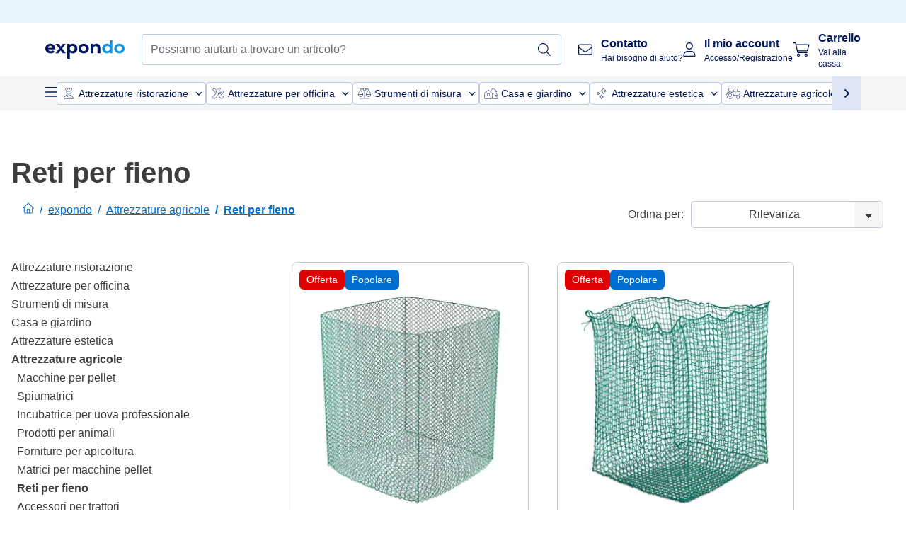

--- FILE ---
content_type: text/html; charset=utf-8
request_url: https://www.expondo.it/reti-per-fieno/
body_size: 86082
content:
<!doctype html>
<html data-n-head-ssr lang="it-IT" itemscope itemtype="https://schema.org/WebPage" data-n-head="%7B%22lang%22:%7B%22ssr%22:%22it-IT%22%7D,%22itemscope%22:%7B%22ssr%22:%22itemscope%22%7D,%22itemtype%22:%7B%22ssr%22:%22https://schema.org/WebPage%22%7D%7D">
  <head >
    <meta data-n-head="ssr" charset="utf-8"><meta data-n-head="ssr" name="viewport" content="width=device-width, initial-scale=1"><meta data-n-head="ssr" name="generator" content="Vue Storefront 2"><meta data-n-head="ssr" data-hid="charset" charset="utf-8"><meta data-n-head="ssr" data-hid="mobile-web-app-capable" name="mobile-web-app-capable" content="yes"><meta data-n-head="ssr" data-hid="apple-mobile-web-app-title" name="apple-mobile-web-app-title" content="Expondo shop"><meta data-n-head="ssr" data-hid="theme-color" name="theme-color" content="#00175A"><meta data-n-head="ssr" data-hid="og:type" name="og:type" property="og:type" content="website"><meta data-n-head="ssr" data-hid="og:title" name="og:title" property="og:title" content="Expondo shop"><meta data-n-head="ssr" data-hid="og:site_name" name="og:site_name" property="og:site_name" content="Expondo shop"><meta data-n-head="ssr" data-hid="robots" name="robots" content="index, follow"><meta data-n-head="ssr" data-hid="description" name="description" content="Trova una vasta selezione di Rete per fieno su expondo.it ! ✓ offerte competitive ✓ prodotti di qualità ✓ Reti per fieno, scopri i nostri prezzi!"><meta data-n-head="ssr" data-hid="copyrightYear" name="copyrightYear" itemprop="copyrightYear" content="2O14"><meta data-n-head="ssr" data-hid="isFamilyFriendly" name="isFamilyFriendly" itemprop="isFamilyFriendly" content="True"><meta data-n-head="ssr" data-hid="image" name="image" itemprop="image" content="/logos/expondo-logo-dark.svg"><meta data-n-head="ssr" data-hid="name" name="name" itemprop="name" content="Reti per fieno, scopri le nostre offerte! | expondo.it"><meta data-n-head="ssr" data-hid="copyrightHolder" name="copyrightHolder" itemprop="copyrightHolder" content="www.expondo.it"><meta data-n-head="ssr" data-hid="app-version" name="app-version" content="production-8d30a20c41265"><title>Reti per fieno, scopri le nostre offerte! | expondo.it</title><link data-n-head="ssr" rel="icon" type="image/x-icon" href="/favicon.ico"><link data-n-head="ssr" rel="preconnect" href="https://assets.expondo.com"><link data-n-head="ssr" data-hid="shortcut-icon" rel="shortcut icon" href="/_nuxt/icons/icon_64x64.84df23.png"><link data-n-head="ssr" data-hid="apple-touch-icon" rel="apple-touch-icon" href="/_nuxt/icons/icon_512x512.84df23.png" sizes="512x512"><link data-n-head="ssr" rel="manifest" href="/_nuxt/manifest.a16b6494.json" data-hid="manifest"><link data-n-head="ssr" rel="canonical" href="https://www.expondo.it/reti-per-fieno/"><link data-n-head="ssr" rel="alternate" hreflang="de-DE" href="https://www.expondo.de/heunetze/"><link data-n-head="ssr" rel="alternate" hreflang="en-GB" href="https://www.expondo.co.uk/hay-nets/"><link data-n-head="ssr" rel="alternate" hreflang="it-IT" href="https://www.expondo.it/reti-per-fieno/"><link data-n-head="ssr" rel="alternate" hreflang="fi-FI" href="https://www.expondo.fi/heinaeverkko/"><link data-n-head="ssr" rel="alternate" hreflang="fr-FR" href="https://www.expondo.fr/filets-a-foin/"><link data-n-head="ssr" rel="alternate" hreflang="el-GR" href="https://www.expondo.gr/dichtya-sanou/"><link data-n-head="ssr" rel="alternate" hreflang="nb-NO" href="https://www.expondo.no/hoeynett/"><link data-n-head="ssr" rel="alternate" hreflang="pt-PT" href="https://www.expondo.pt/redes-para-feno/"><link data-n-head="ssr" rel="alternate" hreflang="fr-BE" href="https://www.expondo.be/filets-a-foin/"><link data-n-head="ssr" rel="alternate" hreflang="cs-CZ" href="https://www.expondo.cz/site-na-seno/"><link data-n-head="ssr" rel="alternate" hreflang="pl-PL" href="https://www.expondo.pl/siatki-na-siano/"><link data-n-head="ssr" rel="alternate" hreflang="fr-CH" href="https://www.expondo.ch/fr/filets-a-foin/"><link data-n-head="ssr" rel="alternate" hreflang="hu-HU" href="https://www.expondo.hu/szenahalok/"><link data-n-head="ssr" rel="alternate" hreflang="hr-HR" href="https://www.expondo.hr/mreze-za-sijeno/"><link data-n-head="ssr" rel="alternate" hreflang="sv-SE" href="https://www.expondo.se/hoenaet/"><link data-n-head="ssr" rel="alternate" hreflang="it-CH" href="https://www.expondo.ch/it/reti-per-fieno/"><link data-n-head="ssr" rel="alternate" hreflang="sl-SI" href="https://www.expondo.si/mreze-za-seno/"><link data-n-head="ssr" rel="alternate" hreflang="da-DK" href="https://www.expondo.dk/hoenet/"><link data-n-head="ssr" rel="alternate" hreflang="nl-NL" href="https://www.expondo.nl/hooinetten/"><link data-n-head="ssr" rel="alternate" hreflang="de-CH" href="https://www.expondo.ch/heunetze/"><link data-n-head="ssr" rel="alternate" hreflang="nl-BE" href="https://www.expondo.be/nl/hooinetten/"><link data-n-head="ssr" rel="alternate" hreflang="lt-LT" href="https://www.expondo.lt/c/sieno-tinklai/"><link data-n-head="ssr" rel="alternate" hreflang="en-IE" href="https://www.expondo.ie/hay-nets/"><link data-n-head="ssr" rel="alternate" hreflang="sk-SK" href="https://www.expondo.sk/siete-na-seno/"><link data-n-head="ssr" rel="alternate" hreflang="ro-RO" href="https://www.expondo.ro/plase-de-fan/"><link data-n-head="ssr" rel="alternate" hreflang="bg-BG" href="https://www.expondo.bg/mrezi-za-seno/"><link data-n-head="ssr" rel="alternate" hreflang="es-ES" href="https://www.expondo.es/redes-para-heno/"><link data-n-head="ssr" rel="alternate" hreflang="de-AT" href="https://www.expondo.at/heunetze/"><script data-n-head="ssr" src="/service-worker.js"></script><script data-n-head="ssr" src="/abTasty.js"></script><script data-n-head="ssr" data-hid="gtm-script">if(!window._gtm_init){window._gtm_init=1;(function(w,n,d,m,e,p){w[d]=(w[d]==1||n[d]=='yes'||n[d]==1||n[m]==1||(w[e]&&w[e][p]&&w[e][p]()))?1:0})(window,navigator,'doNotTrack','msDoNotTrack','external','msTrackingProtectionEnabled');(function(w,d,s,l,x,y){w[x]={};w._gtm_inject=function(i){if(w.doNotTrack||w[x][i])return;w[x][i]=1;w[l]=w[l]||[];w[l].push({'gtm.start':new Date().getTime(),event:'gtm.js'});var f=d.getElementsByTagName(s)[0],j=d.createElement(s);j.async=true;j.src='https://www.googletagmanager.com/gtm.js?id='+i;f.parentNode.insertBefore(j,f);};w[y]('GTM-MHGR5B7')})(window,document,'script','dataLayer','_gtm_ids','_gtm_inject')}</script><script data-n-head="ssr" data-hid="consentmanager" type="text/javascript" src="/consentManager/consent-manager-unified.js"></script><link rel="modulepreload" href="/_nuxt/runtime-131cad5.modern.js" as="script"><link rel="modulepreload" href="/_nuxt/commons/app-e6c7d68.modern.js" as="script"><link rel="preload" href="/_nuxt/css/aa939bd.css" as="style"><link rel="modulepreload" href="/_nuxt/vendors/app-a2969be.modern.js" as="script"><link rel="preload" href="/_nuxt/css/4fcf091.css" as="style"><link rel="modulepreload" href="/_nuxt/app-2687266.modern.js" as="script"><link rel="preload" href="/_nuxt/css/c3476c8.css" as="style"><link rel="modulepreload" href="/_nuxt/NavigationWrapper-a163bc8.modern.js" as="script"><link rel="preload" href="/_nuxt/css/a5624ac.css" as="style"><link rel="modulepreload" href="/_nuxt/ExtraGuaranteeSidebar-c0e55c8.modern.js" as="script"><link rel="preload" href="/_nuxt/css/c422674.css" as="style"><link rel="modulepreload" href="/_nuxt/pages/_slug-e7c8b02.modern.js" as="script"><link rel="modulepreload" href="/_nuxt/1-cd9955d.modern.js" as="script"><link rel="preload" href="/_nuxt/css/106973c.css" as="style"><link rel="modulepreload" href="/_nuxt/70-3637f53.modern.js" as="script"><link rel="preload" href="/_nuxt/css/737304c.css" as="style"><link rel="modulepreload" href="/_nuxt/244-28837b5.modern.js" as="script"><link rel="preload" href="/_nuxt/css/5637ba2.css" as="style"><link rel="modulepreload" href="/_nuxt/5-e97c6b6.modern.js" as="script"><link rel="modulepreload" href="/_nuxt/CategoryBreadcrumbs-aa7f9a0.modern.js" as="script"><link rel="modulepreload" href="/_nuxt/SideCategory-e51b89c.modern.js" as="script"><link rel="modulepreload" href="/_nuxt/ProductAverageReview-1ecae99.modern.js" as="script"><link rel="preload" href="/_nuxt/css/3c0df2f.css" as="style"><link rel="modulepreload" href="/_nuxt/ComplementaryProductsSidebar-7e1737b.modern.js" as="script"><link rel="preload" href="/_nuxt/css/2ac14f2.css" as="style"><link rel="modulepreload" href="/_nuxt/CartSidebar-8e360a1.modern.js" as="script"><link rel="preload" href="/_nuxt/css/5dde042.css" as="style"><link rel="modulepreload" href="/_nuxt/CartCheckout/CartSidebar/pages/Checkout/Login-2379f58.modern.js" as="script"><link rel="preload" href="/_nuxt/css/c14dbc2.css" as="style"><link rel="modulepreload" href="/_nuxt/NotificationToastWrapper-6c824f1.modern.js" as="script"><link rel="stylesheet" href="/_nuxt/css/aa939bd.css"><link rel="stylesheet" href="/_nuxt/css/4fcf091.css"><link rel="stylesheet" href="/_nuxt/css/c3476c8.css"><link rel="stylesheet" href="/_nuxt/css/a5624ac.css"><link rel="stylesheet" href="/_nuxt/css/c422674.css"><link rel="stylesheet" href="/_nuxt/css/106973c.css"><link rel="stylesheet" href="/_nuxt/css/737304c.css"><link rel="stylesheet" href="/_nuxt/css/5637ba2.css"><link rel="stylesheet" href="/_nuxt/css/3c0df2f.css"><link rel="stylesheet" href="/_nuxt/css/2ac14f2.css"><link rel="stylesheet" href="/_nuxt/css/5dde042.css"><link rel="stylesheet" href="/_nuxt/css/c14dbc2.css"><style data-vue-ssr-id="data-v-28d24b2c_0 data-v-39eb697a_0">.loader{width:fit-content;cursor:wait;--gradient-color:rgba(255, 255, 255, 0.5)}@keyframes fade{0%{opacity:1}50%{opacity:.4}100%{opacity:1}}@keyframes pulse{0%{transform:scale(1)}50%{transform:scale(.85)}100%{transform:scale(1)}}@keyframes pulse-x{0%{transform:scaleX(1)}50%{transform:scaleX(.75)}100%{transform:scaleX(1)}}@keyframes pulse-y{0%{transform:scaleY(1)}50%{transform:scaleY(.75)}100%{transform:scaleY(1)}}@keyframes wave{0%{transform:translateX(-100%)}100%{transform:translateX(100%)}}.animation--fade{animation:fade 1.5s linear .5s infinite}.animation--wave::before{background:linear-gradient(90deg,transparent,rgba(255,255,255,.5),transparent);background:linear-gradient(90deg,transparent,var(--gradient-color),transparent);animation:wave 1.5s linear .5s infinite}.animation--pulse-x{animation:pulse-x 1.5s linear .5s infinite}.animation--pulse-y{animation:pulse-y 1.5s linear .5s infinite}.animation--pulse{animation:pulse 1.5s linear .5s infinite}
.loader[data-v-39eb697a]{overflow:hidden;position:relative}.loader[data-v-39eb697a]::before{content:"";display:block;position:absolute;left:0;right:0;bottom:0;top:0}.shape--text[data-v-39eb697a]{height:20px}.shape--round[data-v-39eb697a]{border-radius:8px}
</style>
  </head>
  <body class="" data-n-head="%7B%22class%22:%7B%22ssr%22:%22%22%7D%7D">
    <noscript data-n-head="ssr" data-hid="gtm-noscript" data-pbody="true"><iframe src="https://www.googletagmanager.com/ns.html?id=GTM-MHGR5B7&" height="0" width="0" style="display:none;visibility:hidden" title="gtm"></iframe></noscript><div data-server-rendered="true" id="__nuxt"><!----><div id="__layout"><div><div><div><!----> <div class="bg-EXPONDO-secondary-light w-full px-5 lg:px-16 h-8" data-v-7e0e70da><div class="w-full flex flex-col items-center lg:flex-row lg:gap-10" data-v-7e0e70da><!----> <div class="w-full flex items-center lg:ml-auto py-1 lg:ml-auto lg:w-[33rem] h-8" data-v-7e0e70da><div class="h-full w-full flex justify-center lg:justify-end items-center shrink-0"><!----></div></div></div></div> <header class="header bg-EXPONDO-white flex flex-col lg:z-50" data-v-285a03a0><div class="px-5 lg:px-16 py-2 lg:py-2.5 text-EXPONDO-primary flex w-full justify-between items-center flex-wrap lg:flex-nowrap gap-x-1 gap-y-2" data-v-285a03a0><div class="left-block flex gap-4 order-0 min-w-fit items-center" data-v-285a03a0><button data-testid="mainMenuButton" aria-label="Apri menu principale" class="w-4 lg:hidden" data-v-285a03a0><span class="text-sm iconify svg--burger-menu text-EXPONDO-primary"></span></button> <a href="/" data-testid="app-header-url_logo" class="flex flex-shrink-0 nuxt-link-active" data-v-57d7ede6 data-v-285a03a0><img src="/logos/expondo-logo-dark-simple.svg" alt="Expondo Logo" aria-label="expondo Homepage" class="w-20 lg:w-28 h-auto mt-1 lg:mt-0" data-v-285a03a0></a></div> <div class="lg:flex middle-block header__content lg:px-6 lg:items-center justify-center order-6 lg:order-3 w-full flex xs:hidden" data-v-285a03a0><div data-testid="searchBar" class="search-bar flex-1 header__search-bar" data-v-285a03a0><div class="flex items-start"><div class="w-full ais-InstantSearch"><!----> <!----></div></div></div></div> <div class="right-block flex justify-end order-5 lg:gap-2" data-v-285a03a0><!----> <button aria-label="Apri barra di ricerca" class="ex-button--pure w-10 max-xs:hidden lg:hidden ex-button" data-v-285a03a0><span class="iconify svg--search text-lg relative text-EXPONDO-primary flex items-center" data-v-285a03a0></span></button> <div class="group relative flex flex-nowrap items-center justify-center" data-v-285a03a0><button type="button" data-testid="contact-button" aria-label="Contatto" class="button-base rounded text-center normal-case flex flex-nowrap items-center justify-center w-10 lg:w-auto ex-button raw font-semibold" data-v-6c2c8a0d> <span class="iconify svg--contact text-base text-EXPONDO-primary lg:mr-3"></span> <div class="text-left hidden whitespace-nowrap text-EXPONDO-primary lg:block"><p class="font-bold">
        Contatto
      </p> <p class="text-xs font-normal">
        Hai bisogno di aiuto?
      </p></div> </button> <div class="max-lg:hidden invisible opacity-0 min-w-[200px] lg:group-hover:visible lg:group-hover:opacity-100 transition-all [transition-behavior:allow-discrete] duration-[400ms] absolute top-full left-0 z-40"><div class="fixed top-0 left-0 bg-EXPONDO-black/25 w-full h-full pointer-events-none"></div> <div class="relative bg-EXPONDO-white text-EXPONDO-black font-normal text-left mt-3 shadow-2xl text-sm border"><button data-testid="preselected-reason-0" class="block w-full text-left px-4 py-2 border-b cursor-pointer hover:bg-EXPONDO-grey-5">
        Informazioni sul prodotto
      </button><button data-testid="preselected-reason-1" class="block w-full text-left px-4 py-2 border-b cursor-pointer hover:bg-EXPONDO-grey-5">
        Pagamento/rimborso
      </button><button data-testid="preselected-reason-2" class="block w-full text-left px-4 py-2 border-b cursor-pointer hover:bg-EXPONDO-grey-5">
        Offerte
      </button><button data-testid="preselected-reason-3" class="block w-full text-left px-4 py-2 border-b cursor-pointer hover:bg-EXPONDO-grey-5">
        Ordini
      </button><button data-testid="preselected-reason-4" class="block w-full text-left px-4 py-2 border-b cursor-pointer hover:bg-EXPONDO-grey-5">
        Spedizione e consegna
      </button><button data-testid="preselected-reason-5" class="block w-full text-left px-4 py-2 border-b cursor-pointer hover:bg-EXPONDO-grey-5">
        Fattura
      </button><button data-testid="preselected-reason-6" class="block w-full text-left px-4 py-2 border-b cursor-pointer hover:bg-EXPONDO-grey-5">
        Reclami sul prodotto
      </button><button data-testid="preselected-reason-7" class="block w-full text-left px-4 py-2 border-b cursor-pointer hover:bg-EXPONDO-grey-5">
        Resi, cambi e riparazioni
      </button><button data-testid="preselected-reason-8" class="block w-full text-left px-4 py-2 border-b cursor-pointer hover:bg-EXPONDO-grey-5">
        Conto
      </button><button data-testid="preselected-reason-9" class="block w-full text-left px-4 py-2 border-b cursor-pointer hover:bg-EXPONDO-grey-5">
        Problemi con il negozio
      </button> <!----></div></div></div> <div class="relative flex items-center" data-v-285a03a0><button aria-label="Il mio account" class="ex-button--pure w-10 lg:w-auto ex-button" data-v-285a03a0><span data-testid="login-account" class="iconify svg--account text-EXPONDO-primary text-xl lg:mr-3" data-v-285a03a0></span> <div class="text-left hidden text-EXPONDO-primary whitespace-nowrap lg:block" data-v-285a03a0><p class="font-bold" data-v-285a03a0>
              Il mio account
            </p> <p class="text-xs" data-v-285a03a0>
              Accesso/Registrazione
            </p></div></button> <!----></div> <div class="relative flex" data-v-285a03a0><button aria-disabled="true" type="button" aria-label="Carrello" class="button-base rounded text-center normal-case w-10 lg:w-auto ex-button is-disabled--button raw font-semibold" data-v-6c2c8a0d data-v-6d7a88ff data-v-285a03a0> <span class="text-xl relative text-EXPONDO-primary lg:mr-3 flex items-center" data-v-6d7a88ff><span class="iconify svg--shopping-cart" data-v-6d7a88ff></span> <!----></span> <div class="text-left hidden text-EXPONDO-primary lg:block" data-v-6d7a88ff><p class="font-bold" data-v-6d7a88ff>
      Carrello
    </p> <p class="text-xs font-normal" data-v-6d7a88ff>
      Vai alla cassa
    </p></div> </button> <!----></div></div></div> <div component-caching="" class="lg:px-16 bg-EXPONDO-grey-5 py-2 lg:py-0" data-v-285a03a0><div class="flex flex-col gap-2 lg:hidden"><div class="flex overflow-scroll select-none [scrollbar-width:none] [&::-webkit-scrollbar]:hidden"><div class="px-5 flex flex-col gap-1"><div class="flex gap-2"><div data-testid="mainCategoryCarouselItem" class="flex items-center gap-2 p-0.5 text-base cursor-pointer text-EXPONDO-primary bg-EXPONDO-white rounded border border-EXPONDO-primary-20 min-w-max"><div class="inline-block w-7 h-7"><img src="/icons/categories/gastronomy.svg" alt="" width="0" height="0" loading="lazy" class="img-view pointer-events-none w-full h-full overflow-hidden object-contain"></div> <span class="text-sm h-7 flex items-center text-EXPONDO-primary font-normal">
    Attrezzature ristorazione
  </span> <span class="ml-2 iconify svg--chevron-right text-sm transform rotate-90 text-EXPONDO-primary"></span></div><div data-testid="mainCategoryCarouselItem" class="flex items-center gap-2 p-0.5 text-base cursor-pointer text-EXPONDO-primary bg-EXPONDO-white rounded border border-EXPONDO-primary-20 min-w-max"><div class="inline-block w-7 h-7"><img src="/icons/categories/professional-tools.svg" alt="" width="0" height="0" loading="lazy" class="img-view pointer-events-none w-full h-full overflow-hidden object-contain"></div> <span class="text-sm h-7 flex items-center text-EXPONDO-primary font-normal">
    Attrezzature per officina
  </span> <span class="ml-2 iconify svg--chevron-right text-sm transform rotate-90 text-EXPONDO-primary"></span></div><div data-testid="mainCategoryCarouselItem" class="flex items-center gap-2 p-0.5 text-base cursor-pointer text-EXPONDO-primary bg-EXPONDO-white rounded border border-EXPONDO-primary-20 min-w-max"><div class="inline-block w-7 h-7"><img src="/icons/categories/measurement.svg" alt="" width="0" height="0" loading="lazy" class="img-view pointer-events-none w-full h-full overflow-hidden object-contain"></div> <span class="text-sm h-7 flex items-center text-EXPONDO-primary font-normal">
    Strumenti di misura
  </span> <span class="ml-2 iconify svg--chevron-right text-sm transform rotate-90 text-EXPONDO-primary"></span></div><div data-testid="mainCategoryCarouselItem" class="flex items-center gap-2 p-0.5 text-base cursor-pointer text-EXPONDO-primary bg-EXPONDO-white rounded border border-EXPONDO-primary-20 min-w-max"><div class="inline-block w-7 h-7"><img src="/icons/categories/home-and-garden.svg" alt="" width="0" height="0" loading="lazy" class="img-view pointer-events-none w-full h-full overflow-hidden object-contain"></div> <span class="text-sm h-7 flex items-center text-EXPONDO-primary font-normal">
    Casa e giardino
  </span> <span class="ml-2 iconify svg--chevron-right text-sm transform rotate-90 text-EXPONDO-primary"></span></div><div data-testid="mainCategoryCarouselItem" class="flex items-center gap-2 p-0.5 text-base cursor-pointer text-EXPONDO-primary bg-EXPONDO-white rounded border border-EXPONDO-primary-20 min-w-max"><div class="inline-block w-7 h-7"><img src="/icons/categories/beauty.svg" alt="" width="0" height="0" loading="lazy" class="img-view pointer-events-none w-full h-full overflow-hidden object-contain"></div> <span class="text-sm h-7 flex items-center text-EXPONDO-primary font-normal">
    Attrezzature estetica
  </span> <span class="ml-2 iconify svg--chevron-right text-sm transform rotate-90 text-EXPONDO-primary"></span></div><div data-testid="mainCategoryCarouselItem" class="flex items-center gap-2 p-0.5 text-base cursor-pointer text-EXPONDO-primary bg-EXPONDO-white rounded border border-EXPONDO-primary-20 min-w-max"><div class="inline-block w-7 h-7"><img src="/icons/categories/agriculture.svg" alt="" width="0" height="0" loading="lazy" class="img-view pointer-events-none w-full h-full overflow-hidden object-contain"></div> <span class="text-sm h-7 flex items-center text-EXPONDO-primary font-normal">
    Attrezzature agricole
  </span> <span class="ml-2 iconify svg--chevron-right text-sm transform rotate-90 text-EXPONDO-primary"></span></div></div> <div class="flex gap-2"><div data-testid="mainCategoryCarouselItem" class="flex items-center gap-2 p-0.5 text-base cursor-pointer text-EXPONDO-primary bg-EXPONDO-white rounded border border-EXPONDO-primary-20 min-w-max"><div class="inline-block w-7 h-7"><img src="/icons/categories/cleaning.svg" alt="" width="0" height="0" loading="lazy" class="img-view pointer-events-none w-full h-full overflow-hidden object-contain"></div> <span class="text-sm h-7 flex items-center text-EXPONDO-primary font-normal">
    Attrezzature per la pulizia
  </span> <span class="ml-2 iconify svg--chevron-right text-sm transform rotate-90 text-EXPONDO-primary"></span></div><div data-testid="mainCategoryCarouselItem" class="flex items-center gap-2 p-0.5 text-base cursor-pointer text-EXPONDO-primary bg-EXPONDO-white rounded border border-EXPONDO-primary-20 min-w-max"><div class="inline-block w-7 h-7"><img src="/icons/categories/office.svg" alt="" width="0" height="0" loading="lazy" class="img-view pointer-events-none w-full h-full overflow-hidden object-contain"></div> <span class="text-sm h-7 flex items-center text-EXPONDO-primary font-normal">
    Arredo ufficio
  </span> <span class="ml-2 iconify svg--chevron-right text-sm transform rotate-90 text-EXPONDO-primary"></span></div><div data-testid="mainCategoryCarouselItem" class="flex items-center gap-2 p-0.5 text-base cursor-pointer text-EXPONDO-primary bg-EXPONDO-white rounded border border-EXPONDO-primary-20 min-w-max"><div class="inline-block w-7 h-7"><img src="/icons/categories/wellness.svg" alt="" width="0" height="0" loading="lazy" class="img-view pointer-events-none w-full h-full overflow-hidden object-contain"></div> <span class="text-sm h-7 flex items-center text-EXPONDO-primary font-normal">
    Salute e benessere
  </span> <span class="ml-2 iconify svg--chevron-right text-sm transform rotate-90 text-EXPONDO-primary"></span></div><div data-testid="mainCategoryCarouselItem" class="flex items-center gap-2 p-0.5 text-base cursor-pointer text-EXPONDO-primary bg-EXPONDO-white rounded border border-EXPONDO-primary-20 min-w-max"><div class="inline-block w-7 h-7"><img src="/icons/categories/hospitality.svg" alt="" width="0" height="0" loading="lazy" class="img-view pointer-events-none w-full h-full overflow-hidden object-contain"></div> <span class="text-sm h-7 flex items-center text-EXPONDO-primary font-normal">
    Attrezzature hotel
  </span> <span class="ml-2 iconify svg--chevron-right text-sm transform rotate-90 text-EXPONDO-primary"></span></div><div data-testid="mainCategoryCarouselItem" class="flex items-center gap-2 p-0.5 text-base cursor-pointer text-EXPONDO-primary bg-EXPONDO-white rounded border border-EXPONDO-primary-20 min-w-max"><div class="inline-block w-7 h-7"><img src="/icons/categories/recreation.svg" alt="" width="0" height="0" loading="lazy" class="img-view pointer-events-none w-full h-full overflow-hidden object-contain"></div> <span class="text-sm h-7 flex items-center text-EXPONDO-primary font-normal">
    Sport e tempo libero
  </span> <span class="ml-2 iconify svg--chevron-right text-sm transform rotate-90 text-EXPONDO-primary"></span></div><div data-testid="mainCategoryCarouselItem" class="flex items-center gap-2 p-0.5 text-base cursor-pointer text-EXPONDO-primary bg-EXPONDO-white rounded border border-EXPONDO-primary-20 min-w-max pl-1"><!----> <span class="text-sm h-7 flex items-center text-EXPONDO-primary font-bold">
    Seconda Mano
  </span> <span class="ml-2 iconify svg--chevron-right text-sm transform rotate-90 text-EXPONDO-primary"></span></div> <div data-testid="mainCategoryCarouselItem" class="flex items-center gap-2 p-0.5 text-base cursor-pointer text-EXPONDO-primary bg-EXPONDO-white rounded border border-EXPONDO-primary-20 min-w-max pl-1"><!----> <span class="text-sm h-7 flex items-center text-EXPONDO-red font-bold">
    In offerta
  </span> <span class="ml-2 iconify svg--chevron-right text-sm transform rotate-90 text-EXPONDO-primary"></span></div></div></div></div> <div class="flex justify-center"><div class="bg-EXPONDO-white rounded-full border border-EXPONDO-primary-20 h-2 w-1/3"><div class="relative bg-EXPONDO-primary-20 rounded-full border border-EXPONDO-primary-40 w-1/3 h-full" style="width:0%;left:0%;"></div></div></div></div> <div data-testid="desktopNavBar" class="flex items-center gap-6 max-lg:hidden"><button data-testid="mainMenuButton" aria-label="Apri menu principale" class="w-4"><span class="text-sm iconify svg--burger-menu text-EXPONDO-primary"></span></button> <div class="simple-carousel relative w-full overflow-auto"><div class="simple-carousel__container overflow-hidden" style="height:48px;"><div class="simple-carousel__inner relative h-full flex items-stretch transition-left duration-500 ease-in-out" style="left:-0px;gap:8px;"><!----> <div data-custom-id="0" class="simple-carousel-item flex py-2 flex-none" style="width:auto;"><div data-testid="mainCategoryCarouselItem" class="flex items-center gap-2 p-0.5 text-base cursor-pointer text-EXPONDO-primary bg-EXPONDO-white rounded border border-EXPONDO-primary-20 min-w-max"><div class="inline-block w-7 h-7"><img src="/icons/categories/gastronomy.svg" alt="" width="0" height="0" loading="lazy" class="img-view pointer-events-none w-full h-full overflow-hidden object-contain"></div> <span class="text-sm h-7 flex items-center text-EXPONDO-primary font-normal">
    Attrezzature ristorazione
  </span> <span class="ml-2 iconify svg--chevron-right text-sm transform rotate-90 text-EXPONDO-primary"></span></div></div><div data-custom-id="1" class="simple-carousel-item flex py-2 flex-none" style="width:auto;"><div data-testid="mainCategoryCarouselItem" class="flex items-center gap-2 p-0.5 text-base cursor-pointer text-EXPONDO-primary bg-EXPONDO-white rounded border border-EXPONDO-primary-20 min-w-max"><div class="inline-block w-7 h-7"><img src="/icons/categories/professional-tools.svg" alt="" width="0" height="0" loading="lazy" class="img-view pointer-events-none w-full h-full overflow-hidden object-contain"></div> <span class="text-sm h-7 flex items-center text-EXPONDO-primary font-normal">
    Attrezzature per officina
  </span> <span class="ml-2 iconify svg--chevron-right text-sm transform rotate-90 text-EXPONDO-primary"></span></div></div><div data-custom-id="2" class="simple-carousel-item flex py-2 flex-none" style="width:auto;"><div data-testid="mainCategoryCarouselItem" class="flex items-center gap-2 p-0.5 text-base cursor-pointer text-EXPONDO-primary bg-EXPONDO-white rounded border border-EXPONDO-primary-20 min-w-max"><div class="inline-block w-7 h-7"><img src="/icons/categories/measurement.svg" alt="" width="0" height="0" loading="lazy" class="img-view pointer-events-none w-full h-full overflow-hidden object-contain"></div> <span class="text-sm h-7 flex items-center text-EXPONDO-primary font-normal">
    Strumenti di misura
  </span> <span class="ml-2 iconify svg--chevron-right text-sm transform rotate-90 text-EXPONDO-primary"></span></div></div><div data-custom-id="3" class="simple-carousel-item flex py-2 flex-none" style="width:auto;"><div data-testid="mainCategoryCarouselItem" class="flex items-center gap-2 p-0.5 text-base cursor-pointer text-EXPONDO-primary bg-EXPONDO-white rounded border border-EXPONDO-primary-20 min-w-max"><div class="inline-block w-7 h-7"><img src="/icons/categories/home-and-garden.svg" alt="" width="0" height="0" loading="lazy" class="img-view pointer-events-none w-full h-full overflow-hidden object-contain"></div> <span class="text-sm h-7 flex items-center text-EXPONDO-primary font-normal">
    Casa e giardino
  </span> <span class="ml-2 iconify svg--chevron-right text-sm transform rotate-90 text-EXPONDO-primary"></span></div></div><div data-custom-id="4" class="simple-carousel-item flex py-2 flex-none" style="width:auto;"><div data-testid="mainCategoryCarouselItem" class="flex items-center gap-2 p-0.5 text-base cursor-pointer text-EXPONDO-primary bg-EXPONDO-white rounded border border-EXPONDO-primary-20 min-w-max"><div class="inline-block w-7 h-7"><img src="/icons/categories/beauty.svg" alt="" width="0" height="0" loading="lazy" class="img-view pointer-events-none w-full h-full overflow-hidden object-contain"></div> <span class="text-sm h-7 flex items-center text-EXPONDO-primary font-normal">
    Attrezzature estetica
  </span> <span class="ml-2 iconify svg--chevron-right text-sm transform rotate-90 text-EXPONDO-primary"></span></div></div><div data-custom-id="5" class="simple-carousel-item flex py-2 flex-none" style="width:auto;"><div data-testid="mainCategoryCarouselItem" class="flex items-center gap-2 p-0.5 text-base cursor-pointer text-EXPONDO-primary bg-EXPONDO-white rounded border border-EXPONDO-primary-20 min-w-max"><div class="inline-block w-7 h-7"><img src="/icons/categories/agriculture.svg" alt="" width="0" height="0" loading="lazy" class="img-view pointer-events-none w-full h-full overflow-hidden object-contain"></div> <span class="text-sm h-7 flex items-center text-EXPONDO-primary font-normal">
    Attrezzature agricole
  </span> <span class="ml-2 iconify svg--chevron-right text-sm transform rotate-90 text-EXPONDO-primary"></span></div></div><div data-custom-id="6" class="simple-carousel-item flex py-2 flex-none" style="width:auto;"><div data-testid="mainCategoryCarouselItem" class="flex items-center gap-2 p-0.5 text-base cursor-pointer text-EXPONDO-primary bg-EXPONDO-white rounded border border-EXPONDO-primary-20 min-w-max"><div class="inline-block w-7 h-7"><img src="/icons/categories/cleaning.svg" alt="" width="0" height="0" loading="lazy" class="img-view pointer-events-none w-full h-full overflow-hidden object-contain"></div> <span class="text-sm h-7 flex items-center text-EXPONDO-primary font-normal">
    Attrezzature per la pulizia
  </span> <span class="ml-2 iconify svg--chevron-right text-sm transform rotate-90 text-EXPONDO-primary"></span></div></div><div data-custom-id="7" class="simple-carousel-item flex py-2 flex-none" style="width:auto;"><div data-testid="mainCategoryCarouselItem" class="flex items-center gap-2 p-0.5 text-base cursor-pointer text-EXPONDO-primary bg-EXPONDO-white rounded border border-EXPONDO-primary-20 min-w-max"><div class="inline-block w-7 h-7"><img src="/icons/categories/office.svg" alt="" width="0" height="0" loading="lazy" class="img-view pointer-events-none w-full h-full overflow-hidden object-contain"></div> <span class="text-sm h-7 flex items-center text-EXPONDO-primary font-normal">
    Arredo ufficio
  </span> <span class="ml-2 iconify svg--chevron-right text-sm transform rotate-90 text-EXPONDO-primary"></span></div></div><div data-custom-id="8" class="simple-carousel-item flex py-2 flex-none" style="width:auto;"><div data-testid="mainCategoryCarouselItem" class="flex items-center gap-2 p-0.5 text-base cursor-pointer text-EXPONDO-primary bg-EXPONDO-white rounded border border-EXPONDO-primary-20 min-w-max"><div class="inline-block w-7 h-7"><img src="/icons/categories/wellness.svg" alt="" width="0" height="0" loading="lazy" class="img-view pointer-events-none w-full h-full overflow-hidden object-contain"></div> <span class="text-sm h-7 flex items-center text-EXPONDO-primary font-normal">
    Salute e benessere
  </span> <span class="ml-2 iconify svg--chevron-right text-sm transform rotate-90 text-EXPONDO-primary"></span></div></div><div data-custom-id="9" class="simple-carousel-item flex py-2 flex-none" style="width:auto;"><div data-testid="mainCategoryCarouselItem" class="flex items-center gap-2 p-0.5 text-base cursor-pointer text-EXPONDO-primary bg-EXPONDO-white rounded border border-EXPONDO-primary-20 min-w-max"><div class="inline-block w-7 h-7"><img src="/icons/categories/hospitality.svg" alt="" width="0" height="0" loading="lazy" class="img-view pointer-events-none w-full h-full overflow-hidden object-contain"></div> <span class="text-sm h-7 flex items-center text-EXPONDO-primary font-normal">
    Attrezzature hotel
  </span> <span class="ml-2 iconify svg--chevron-right text-sm transform rotate-90 text-EXPONDO-primary"></span></div></div><div data-custom-id="10" class="simple-carousel-item flex py-2 flex-none" style="width:auto;"><div data-testid="mainCategoryCarouselItem" class="flex items-center gap-2 p-0.5 text-base cursor-pointer text-EXPONDO-primary bg-EXPONDO-white rounded border border-EXPONDO-primary-20 min-w-max"><div class="inline-block w-7 h-7"><img src="/icons/categories/recreation.svg" alt="" width="0" height="0" loading="lazy" class="img-view pointer-events-none w-full h-full overflow-hidden object-contain"></div> <span class="text-sm h-7 flex items-center text-EXPONDO-primary font-normal">
    Sport e tempo libero
  </span> <span class="ml-2 iconify svg--chevron-right text-sm transform rotate-90 text-EXPONDO-primary"></span></div></div><div data-custom-id="11" class="simple-carousel-item flex py-2 flex-none" style="width:auto;"><div data-testid="mainCategoryCarouselItem" class="flex items-center gap-2 p-0.5 text-base cursor-pointer text-EXPONDO-primary bg-EXPONDO-white rounded border border-EXPONDO-primary-20 min-w-max pl-1"><!----> <span class="text-sm h-7 flex items-center text-EXPONDO-primary font-bold">
    Seconda Mano
  </span> <span class="ml-2 iconify svg--chevron-right text-sm transform rotate-90 text-EXPONDO-primary"></span></div></div> <div data-custom-id="13" class="simple-carousel-item flex py-2 flex-none" style="width:auto;"><div data-testid="mainCategoryCarouselItem" class="flex items-center gap-2 p-0.5 text-base cursor-pointer text-EXPONDO-primary bg-EXPONDO-white rounded border border-EXPONDO-primary-20 min-w-max pl-1"><!----> <span class="text-sm h-7 flex items-center text-EXPONDO-red font-bold">
    In offerta
  </span> <span class="ml-2 iconify svg--chevron-right text-sm transform rotate-90 text-EXPONDO-primary"></span></div></div></div></div> <div class="simple-carousel-controls" style="display:;"><!----> <div data-testid="mainNavCarouselNextButton" class="right-0 absolute bg-EXPONDO-primary-10 h-full w-10 z-1 top-0
      flex items-center justify-center cursor-pointer"><span class="iconify svg--chevron-right text-EXPONDO-primary text-xl"></span></div></div> <!----></div></div></div> <!----></header> <div><div><div class="content-block-wrapper flex flex-wrap" data-v-148bffa6><!----> <div class="relative transition-colors duration-500 content-block bg-EXPONDO-primary" data-v-9c5ac9b8 data-v-148bffa6><div class="simple-carousel relative" data-v-9c5ac9b8><div class="simple-carousel__container overflow-hidden" style="height:auto;"><div class="simple-carousel__inner relative h-full flex items-stretch transition-left duration-500 ease-in-out" style="left:-0%;gap:0px;"><!----> <div data-custom-id="0" class="simple-carousel-item flex flex-none" style="width:calc(100% - 0px);"><div class="w-full container-EXPONDO text-EXPONDO-white" data-v-9c5ac9b8><div class="py-1.5 text-center flex items-center h-full"><button aria-label="Scorri a sinistra" class="flex justify-center"><span class="iconify svg--chevron-left"></span></button> <div class="mx-4 flex-1"><span class="block" data-v-3abd9ec0> <a href="/search?refinementList%5Btags%5D%5B0%5D=on-sale" target="_self" class="link block h-full w-full link--no-style" data-v-57d7ede6 data-v-3abd9ec0><div class="flex items-center gap-4 lg:justify-center lg:text-center justify-center text-center"><div class="gap-2 flex flex-row items-center"><!----> <div class="flex flex-col lg:flex-row"><p class="text-xs font-bold">
                Vendite d’Oro
              </p> <p class="text-xs lg:ml-1">
                – Oltre 1.000 offerte
              </p></div></div> <div class="px-2 py-1 rounded flex text-xs justify-center text-center text-EXPONDO-white bg-EXPONDO-red">
            Acquista ora
          </div></div></a></span></div> <button aria-label="Scorri a destra" class="flex justify-center"><span class="iconify svg--chevron-right"></span></button></div></div></div><div data-custom-id="1" class="simple-carousel-item flex flex-none" style="width:calc(100% - 0px);"><div banner-background="bg-EXPONDO-black" class="w-full container-EXPONDO text-EXPONDO-white" data-v-9c5ac9b8><div class="py-1.5 text-center flex items-center h-full"><button aria-label="Scorri a sinistra" class="flex justify-center"><span class="iconify svg--chevron-left"></span></button> <div class="mx-4 flex-1"><span class="block" data-v-3abd9ec0> <a href="/reti-per-fieno/" aria-current="page" target="_self" class="link nuxt-link-exact-active nuxt-link-active cursor-default block h-full w-full link--no-style" data-v-57d7ede6 data-v-3abd9ec0><div class="flex items-center gap-4 lg:justify-center lg:text-center justify-start text-left"><div class="gap-2 flex flex-row items-center"><div class="flex items-center"><span class="iconify fa-pro-light--earth-europe"></span></div> <div class="flex flex-col lg:flex-row"><p class="text-xs font-bold">
                Da oltre 17 anni
              </p> <p class="text-xs lg:ml-1">
                il vostro rivenditore di fiducia con distribuzione in tutta Europa!
              </p></div></div> <!----></div></a></span></div> <button aria-label="Scorri a destra" class="flex justify-center"><span class="iconify svg--chevron-right"></span></button></div></div></div> <!----></div></div> <div class="simple-carousel-controls" style="display:none;"><!----> <div class="simple-carousel-next absolute z-1 top-carouselControl right-0"><button data-testid="carousel-next-button" aria-label="Scorri a destra" class="w-9 h-9 rounded border-2 border-EXPONDO-grey-20 flex items-center justify-center bg-EXPONDO-white text-EXPONDO-primary-80 text-2xl font-light cursor-pointer"><span class="iconify svg--chevron-right"></span></button></div></div> <!----></div></div></div></div></div> <div data-testid="navigationContainer" class="absolute top-0 w-full h-full lg:top-auto overflow-auto bg-EXPONDO-white" style="display:none;"><div class="max-lg:hidden w-full h-screen top-0 left-0 absolute bg-EXPONDO-black opacity-50 z-20"></div> <div class="nav-container w-full h-full lg:h-auto bg-EXPONDO-white z-40 flex relative p-3 lg:overflow-auto lg:max-w-[calc(100%-8rem)] lg:max-h-[calc(100vh-10rem)] lg:mx-auto"><div has-schema="true" class="w-full h-full lg:w-[30%] lg:border-r border-EXPONDO-grey-3 lg:p-3 bg-EXPONDO-white"><div class="flex items-center justify-between mb-5"><span class="text-xl font-bold">
      Menù
    </span> <!----></div> <div class="mb-4 text-base font-bold text-EXPONDO-black">
    I nostri prodotti
  </div> <ul class="list-none"><li class="flex items-center py-0.5 gap-3 lg:hidden hover:bg-EXPONDO-grey-5"><span class="w-7 text-EXPONDO-primary text-3xl iconify svg--grid"></span> <span class="flex-1 text-base text-EXPONDO-grey" data-v-3abd9ec0> <a href="/search" target="_self" class="link link--no-style" data-v-57d7ede6 data-v-3abd9ec0>Tutti i prodotti</a></span></li> <li class="max-lg:hidden mb-1 py-1 hover:bg-EXPONDO-grey-5 cursor-pointer flex items-center gap-3"><span class="w-7 text-EXPONDO-primary text-3xl iconify svg--grid"></span> <span class="flex-1 font-normal text-EXPONDO-grey cursor-pointer">
      Tutti i prodotti
    </span></li> <li class="flex mb-1 py-0.5 items-center text-base cursor-pointer hover:bg-EXPONDO-grey-5 rounded-sm"><div class="flex items-center justify-between w-full"><div class="flex items-center gap-3"><div class="inline-block w-7 text-EXPONDO-primary"><img src="/icons/categories/gastronomy.svg" alt="" width="0" height="0" loading="lazy" class="img-view inline w-full h-full overflow-hidden object-contain"></div> <span class="flex-1 font-normal text-EXPONDO-grey">
          Attrezzature ristorazione
        </span></div> <span class="iconify svg--chevron-right text-lg transform text-EXPONDO-grey"></span></div></li><li class="flex mb-1 py-0.5 items-center text-base cursor-pointer hover:bg-EXPONDO-grey-5 rounded-sm"><div class="flex items-center justify-between w-full"><div class="flex items-center gap-3"><div class="inline-block w-7 text-EXPONDO-primary"><img src="/icons/categories/professional-tools.svg" alt="" width="0" height="0" loading="lazy" class="img-view inline w-full h-full overflow-hidden object-contain"></div> <span class="flex-1 font-normal text-EXPONDO-grey">
          Attrezzature per officina
        </span></div> <span class="iconify svg--chevron-right text-lg transform text-EXPONDO-grey"></span></div></li><li class="flex mb-1 py-0.5 items-center text-base cursor-pointer hover:bg-EXPONDO-grey-5 rounded-sm"><div class="flex items-center justify-between w-full"><div class="flex items-center gap-3"><div class="inline-block w-7 text-EXPONDO-primary"><img src="/icons/categories/measurement.svg" alt="" width="0" height="0" loading="lazy" class="img-view inline w-full h-full overflow-hidden object-contain"></div> <span class="flex-1 font-normal text-EXPONDO-grey">
          Strumenti di misura
        </span></div> <span class="iconify svg--chevron-right text-lg transform text-EXPONDO-grey"></span></div></li><li class="flex mb-1 py-0.5 items-center text-base cursor-pointer hover:bg-EXPONDO-grey-5 rounded-sm"><div class="flex items-center justify-between w-full"><div class="flex items-center gap-3"><div class="inline-block w-7 text-EXPONDO-primary"><img src="/icons/categories/home-and-garden.svg" alt="" width="0" height="0" loading="lazy" class="img-view inline w-full h-full overflow-hidden object-contain"></div> <span class="flex-1 font-normal text-EXPONDO-grey">
          Casa e giardino
        </span></div> <span class="iconify svg--chevron-right text-lg transform text-EXPONDO-grey"></span></div></li><li class="flex mb-1 py-0.5 items-center text-base cursor-pointer hover:bg-EXPONDO-grey-5 rounded-sm"><div class="flex items-center justify-between w-full"><div class="flex items-center gap-3"><div class="inline-block w-7 text-EXPONDO-primary"><img src="/icons/categories/beauty.svg" alt="" width="0" height="0" loading="lazy" class="img-view inline w-full h-full overflow-hidden object-contain"></div> <span class="flex-1 font-normal text-EXPONDO-grey">
          Attrezzature estetica
        </span></div> <span class="iconify svg--chevron-right text-lg transform text-EXPONDO-grey"></span></div></li><li class="flex mb-1 py-0.5 items-center text-base cursor-pointer hover:bg-EXPONDO-grey-5 rounded-sm"><div class="flex items-center justify-between w-full"><div class="flex items-center gap-3"><div class="inline-block w-7 text-EXPONDO-primary"><img src="/icons/categories/agriculture.svg" alt="" width="0" height="0" loading="lazy" class="img-view inline w-full h-full overflow-hidden object-contain"></div> <span class="flex-1 font-normal text-EXPONDO-grey">
          Attrezzature agricole
        </span></div> <span class="iconify svg--chevron-right text-lg transform text-EXPONDO-grey"></span></div></li><li class="flex mb-1 py-0.5 items-center text-base cursor-pointer hover:bg-EXPONDO-grey-5 rounded-sm"><div class="flex items-center justify-between w-full"><div class="flex items-center gap-3"><div class="inline-block w-7 text-EXPONDO-primary"><img src="/icons/categories/cleaning.svg" alt="" width="0" height="0" loading="lazy" class="img-view inline w-full h-full overflow-hidden object-contain"></div> <span class="flex-1 font-normal text-EXPONDO-grey">
          Attrezzature per la pulizia
        </span></div> <span class="iconify svg--chevron-right text-lg transform text-EXPONDO-grey"></span></div></li><li class="flex mb-1 py-0.5 items-center text-base cursor-pointer hover:bg-EXPONDO-grey-5 rounded-sm"><div class="flex items-center justify-between w-full"><div class="flex items-center gap-3"><div class="inline-block w-7 text-EXPONDO-primary"><img src="/icons/categories/office.svg" alt="" width="0" height="0" loading="lazy" class="img-view inline w-full h-full overflow-hidden object-contain"></div> <span class="flex-1 font-normal text-EXPONDO-grey">
          Arredo ufficio
        </span></div> <span class="iconify svg--chevron-right text-lg transform text-EXPONDO-grey"></span></div></li><li class="flex mb-1 py-0.5 items-center text-base cursor-pointer hover:bg-EXPONDO-grey-5 rounded-sm"><div class="flex items-center justify-between w-full"><div class="flex items-center gap-3"><div class="inline-block w-7 text-EXPONDO-primary"><img src="/icons/categories/wellness.svg" alt="" width="0" height="0" loading="lazy" class="img-view inline w-full h-full overflow-hidden object-contain"></div> <span class="flex-1 font-normal text-EXPONDO-grey">
          Salute e benessere
        </span></div> <span class="iconify svg--chevron-right text-lg transform text-EXPONDO-grey"></span></div></li><li class="flex mb-1 py-0.5 items-center text-base cursor-pointer hover:bg-EXPONDO-grey-5 rounded-sm"><div class="flex items-center justify-between w-full"><div class="flex items-center gap-3"><div class="inline-block w-7 text-EXPONDO-primary"><img src="/icons/categories/hospitality.svg" alt="" width="0" height="0" loading="lazy" class="img-view inline w-full h-full overflow-hidden object-contain"></div> <span class="flex-1 font-normal text-EXPONDO-grey">
          Attrezzature hotel
        </span></div> <span class="iconify svg--chevron-right text-lg transform text-EXPONDO-grey"></span></div></li><li class="flex mb-1 py-0.5 items-center text-base cursor-pointer hover:bg-EXPONDO-grey-5 rounded-sm"><div class="flex items-center justify-between w-full"><div class="flex items-center gap-3"><div class="inline-block w-7 text-EXPONDO-primary"><img src="/icons/categories/recreation.svg" alt="" width="0" height="0" loading="lazy" class="img-view inline w-full h-full overflow-hidden object-contain"></div> <span class="flex-1 font-normal text-EXPONDO-grey">
          Sport e tempo libero
        </span></div> <span class="iconify svg--chevron-right text-lg transform text-EXPONDO-grey"></span></div></li><li class="flex mb-1 py-0.5 items-center text-base cursor-pointer hover:bg-EXPONDO-grey-5 rounded-sm"><div class="flex items-center justify-between w-full"><div class="flex items-center gap-3"><div class="inline-block w-7 text-EXPONDO-primary"><img src="/icons/categories/category.svg" alt="" width="0" height="0" loading="lazy" class="img-view inline w-full h-full overflow-hidden object-contain"></div> <span class="flex-1 font-normal text-EXPONDO-grey">
          Seconda Mano
        </span></div> <span class="iconify svg--chevron-right text-lg transform text-EXPONDO-grey"></span></div></li> <li><span class="text-EXPONDO-black mt-2 block text-base font-bold cursor-pointer py-0.5 hover:bg-EXPONDO-grey-5" data-v-3abd9ec0> <a href="/search?%5BrefinementList%5D%5Btags%5D%5B0%5D=bestseller" target="_self" class="link link--no-style" data-v-57d7ede6 data-v-3abd9ec0>I più venduti</a></span></li> <li><span class="text-EXPONDO-red mt-2 block text-base font-bold cursor-pointer py-0.5 hover:bg-EXPONDO-grey-5" data-v-3abd9ec0> <a href="/search?%5BrefinementList%5D%5Btags%5D%5B0%5D=on-sale" target="_self" class="link link--no-style" data-v-57d7ede6 data-v-3abd9ec0>In offerta</a></span></li></ul> <div class="flex flex-col mb-5 pt-10 bg-EXPONDO-white"><ul class="list-none"><li data-testid="nav-footer-link" class="py-1 border-b border-EXPONDO-gray-10 hover:bg-EXPONDO-grey-5"><span data-v-3abd9ec0> <a href="/login" target="_self" class="link link--no-style" data-v-57d7ede6 data-v-3abd9ec0><div class="flex gap-4 items-center"><span class="font-normal text-EXPONDO-grey">
        Il mio account
      </span> <!----></div></a></span></li><li data-testid="nav-footer-link" class="py-1 border-b border-EXPONDO-gray-10 hover:bg-EXPONDO-grey-5"><span data-v-3abd9ec0> <a href="/info-spedizioni/" target="_self" class="link link--no-style" data-v-57d7ede6 data-v-3abd9ec0><div class="flex gap-4 items-center"><span class="font-normal text-EXPONDO-grey">
        Informazioni sulla spedizione
      </span> <!----></div></a></span></li><li data-testid="nav-footer-link" class="py-1 border-b border-EXPONDO-gray-10 hover:bg-EXPONDO-grey-5"><span data-v-3abd9ec0> <a href="https://myorders.expondo.com" target="_self" rel="nofollow" data-v-3abd9ec0><div class="flex gap-4 items-center"><span class="font-normal text-EXPONDO-grey">
        Tracciamento dell'ordine
      </span> <!----></div></a></span></li><li data-testid="nav-footer-link" class="py-1 border-b border-EXPONDO-gray-10 hover:bg-EXPONDO-grey-5"><span data-v-3abd9ec0> <a href="/condizioni-di-garanzia/" target="_self" class="link link--no-style" data-v-57d7ede6 data-v-3abd9ec0><div class="flex gap-4 items-center"><span class="font-normal text-EXPONDO-grey">
        Garanzia Premium
      </span> <!----></div></a></span></li><li data-testid="nav-footer-link" class="py-1 border-b border-EXPONDO-gray-10 hover:bg-EXPONDO-grey-5"><span data-v-3abd9ec0> <a href="/ispirazioni/" target="_self" rel="nofollow" data-v-3abd9ec0><div class="flex gap-4 items-center"><span class="font-normal text-EXPONDO-grey">
        Ispirazioni
      </span> <span class="text-EXPONDO-white bg-EXPONDO-secondary rounded px-1 py-0.5 text-sm leading-4">
  Blog
</span></div></a></span></li></ul></div></div> <div class="w-full pb-52 lg:py-12 lg:px-12 h-auto w-full h-auto lg:w-[70%]" style="display:none;"><ul class="list-none"><li class="mb-3 bg-EXPONDO-white" style="display:none;"><div class="lg:flex lg:justify-between"><div class="flex flex-col lg:flex-row lg:items-center"><div class="flex items-center justify-between"><button data-testid="goBackButton" class="relative flex items-center font-bold text-base mr-5"><span class="mr-2 iconify svg--chevron-left font-bold"></span> <span class="text-base font-bold text-EXPONDO-black">Attrezzature ristorazione</span></button> <!----></div> <!----></div> <!----></div> <ul class="nav-category-list list-none mt-7 grid gap-4 lg:gap-x-8 list-none" data-v-287d182c><li data-testid="subCategoryButton" class="lg:text-center break-words"><a href="/attrezzature-per-lavaggio-stoviglie/" data-v-57d7ede6><div class="h-auto rounded overflow-hidden"><!----></div> <span class="block text-center text-EXPONDO-black text-sm lg:text-base">
      Attrezzature per lavaggio stoviglie
    </span></a></li><li data-testid="subCategoryButton" class="lg:text-center break-words"><a href="/attrezzature-per-fiere/" data-v-57d7ede6><div class="h-auto rounded overflow-hidden"><!----></div> <span class="block text-center text-EXPONDO-black text-sm lg:text-base">
      Attrezzature per fiere
    </span></a></li><li data-testid="subCategoryButton" class="lg:text-center break-words"><a href="/attrezzature-per-macelleria/" data-v-57d7ede6><div class="h-auto rounded overflow-hidden"><!----></div> <span class="block text-center text-EXPONDO-black text-sm lg:text-base">
      Attrezzature per macelleria
    </span></a></li><li data-testid="subCategoryButton" class="lg:text-center break-words"><a href="/scaldavivande-professionale/" data-v-57d7ede6><div class="h-auto rounded overflow-hidden"><!----></div> <span class="block text-center text-EXPONDO-black text-sm lg:text-base">
      Scaldavivande professionali
    </span></a></li><li data-testid="subCategoryButton" class="lg:text-center break-words"><a href="/refrigerazione/" data-v-57d7ede6><div class="h-auto rounded overflow-hidden"><!----></div> <span class="block text-center text-EXPONDO-black text-sm lg:text-base">
      Frigoriferi e congelatori
    </span></a></li><li data-testid="subCategoryButton" class="lg:text-center break-words"><a href="/attrezzature-cucina/" data-v-57d7ede6><div class="h-auto rounded overflow-hidden"><!----></div> <span class="block text-center text-EXPONDO-black text-sm lg:text-base">
      Elettrodomestici da cucina
    </span></a></li><li data-testid="subCategoryButton" class="lg:text-center break-words"><a href="/attrezzature-per-ristoranti/" data-v-57d7ede6><div class="h-auto rounded overflow-hidden"><!----></div> <span class="block text-center text-EXPONDO-black text-sm lg:text-base">
      Attrezzature per ristoranti
    </span></a></li><li data-testid="subCategoryButton" class="lg:text-center break-words"><a href="/attrezzature-per-bar/" data-v-57d7ede6><div class="h-auto rounded overflow-hidden"><!----></div> <span class="block text-center text-EXPONDO-black text-sm lg:text-base">
      Attrezzature per bar
    </span></a></li><li data-testid="subCategoryButton" class="lg:text-center break-words"><a href="/arredamento-cucine-industriali/" data-v-57d7ede6><div class="h-auto rounded overflow-hidden"><!----></div> <span class="block text-center text-EXPONDO-black text-sm lg:text-base">
      Arredamento cucine industriali
    </span></a></li></ul> <!----></li><li class="mb-3 bg-EXPONDO-white" style="display:none;"><div class="lg:flex lg:justify-between"><div class="flex flex-col lg:flex-row lg:items-center"><div class="flex items-center justify-between"><button data-testid="goBackButton" class="relative flex items-center font-bold text-base mr-5"><span class="mr-2 iconify svg--chevron-left font-bold"></span> <span class="text-base font-bold text-EXPONDO-black">Attrezzature per officina</span></button> <!----></div> <!----></div> <!----></div> <ul class="nav-category-list list-none mt-7 grid gap-4 lg:gap-x-8 list-none" data-v-287d182c><li data-testid="subCategoryButton" class="lg:text-center break-words"><a href="/argani-verricelli-paranchi/" data-v-57d7ede6><div class="h-auto rounded overflow-hidden"><!----></div> <span class="block text-center text-EXPONDO-black text-sm lg:text-base">
      Paranchi e argani
    </span></a></li><li data-testid="subCategoryButton" class="lg:text-center break-words"><a href="/utensili-manuali/" data-v-57d7ede6><div class="h-auto rounded overflow-hidden"><!----></div> <span class="block text-center text-EXPONDO-black text-sm lg:text-base">
      Utensili manuali
    </span></a></li><li data-testid="subCategoryButton" class="lg:text-center break-words"><a href="/dispositivi-di-sicurezza-sul-lavoro/" data-v-57d7ede6><div class="h-auto rounded overflow-hidden"><!----></div> <span class="block text-center text-EXPONDO-black text-sm lg:text-base">
      Dispositivi di sicurezza sul lavoro
    </span></a></li><li data-testid="subCategoryButton" class="lg:text-center break-words"><a href="/utensili-pneumatici/" data-v-57d7ede6><div class="h-auto rounded overflow-hidden"><!----></div> <span class="block text-center text-EXPONDO-black text-sm lg:text-base">
      Utensili pneumatici
    </span></a></li><li data-testid="subCategoryButton" class="lg:text-center break-words"><a href="/accessori-per-officina-meccanica/" data-v-57d7ede6><div class="h-auto rounded overflow-hidden"><!----></div> <span class="block text-center text-EXPONDO-black text-sm lg:text-base">
      Accessori per officina meccanica
    </span></a></li><li data-testid="subCategoryButton" class="lg:text-center break-words"><a href="/elettroutensili/" data-v-57d7ede6><div class="h-auto rounded overflow-hidden"><!----></div> <span class="block text-center text-EXPONDO-black text-sm lg:text-base">
      Elettroutensili
    </span></a></li><li data-testid="subCategoryButton" class="lg:text-center break-words"><a href="/attrezzatura-per-saldatura-a-stagno/" data-v-57d7ede6><div class="h-auto rounded overflow-hidden"><!----></div> <span class="block text-center text-EXPONDO-black text-sm lg:text-base">
      Attrezzatura per saldatura a stagno
    </span></a></li><li data-testid="subCategoryButton" class="lg:text-center break-words"><a href="/saldatrici-professionali/" data-v-57d7ede6><div class="h-auto rounded overflow-hidden"><!----></div> <span class="block text-center text-EXPONDO-black text-sm lg:text-base">
      Saldatrici professionali
    </span></a></li><!----><li data-testid="subCategoryButton" class="lg:text-center break-words"><a href="/confezionatrice-sottovuoto-a-campana/" data-v-57d7ede6><div class="h-auto rounded overflow-hidden"><!----></div> <span class="block text-center text-EXPONDO-black text-sm lg:text-base">
      Confezionatrice sottovuoto a campana
    </span></a></li><li data-testid="subCategoryButton" class="lg:text-center break-words"><a href="/forni-fusori/" data-v-57d7ede6><div class="h-auto rounded overflow-hidden"><!----></div> <span class="block text-center text-EXPONDO-black text-sm lg:text-base">
      Forni fusori
    </span></a></li><li data-testid="subCategoryButton" class="lg:text-center break-words"><a href="/convertitori-di-frequenza/" data-v-57d7ede6><div class="h-auto rounded overflow-hidden"><!----></div> <span class="block text-center text-EXPONDO-black text-sm lg:text-base">
      Convertitori di frequenza
    </span></a></li><li data-testid="subCategoryButton" class="lg:text-center break-words"><a href="/utensili-automotive/" data-v-57d7ede6><div class="h-auto rounded overflow-hidden"><!----></div> <span class="block text-center text-EXPONDO-black text-sm lg:text-base">
      Utensili automotive
    </span></a></li><li data-testid="subCategoryButton" class="lg:text-center break-words"><a href="/climatizzazione-e-trattamento-aria/" data-v-57d7ede6><div class="h-auto rounded overflow-hidden"><!----></div> <span class="block text-center text-EXPONDO-black text-sm lg:text-base">
      Climatizzazione e trattamento aria
    </span></a></li><li data-testid="subCategoryButton" class="lg:text-center break-words"><a href="/utensili-per-lavorazione-metallo/" data-v-57d7ede6><div class="h-auto rounded overflow-hidden"><!----></div> <span class="block text-center text-EXPONDO-black text-sm lg:text-base">
      Utensili per lavorazione metallo
    </span></a></li><li data-testid="subCategoryButton" class="lg:text-center break-words"><a href="/fonti-di-energia/" data-v-57d7ede6><div class="h-auto rounded overflow-hidden"><!----></div> <span class="block text-center text-EXPONDO-black text-sm lg:text-base">
      Fonti di energia
    </span></a></li><li data-testid="subCategoryButton" class="lg:text-center break-words"><a href="/materiale-industriale/" data-v-57d7ede6><div class="h-auto rounded overflow-hidden"><!----></div> <span class="block text-center text-EXPONDO-black text-sm lg:text-base">
      Materiale industriale
    </span></a></li><li data-testid="subCategoryButton" class="lg:text-center break-words"><a href="/attrezzature-edili-hfacbbgj/" data-v-57d7ede6><div class="h-auto rounded overflow-hidden"><!----></div> <span class="block text-center text-EXPONDO-black text-sm lg:text-base">
      Attrezzature edili
    </span></a></li><li data-testid="subCategoryButton" class="lg:text-center break-words"><a href="/attrezzi-falegnameria/" data-v-57d7ede6><div class="h-auto rounded overflow-hidden"><!----></div> <span class="block text-center text-EXPONDO-black text-sm lg:text-base">
      Attrezzi falegnameria
    </span></a></li><li data-testid="subCategoryButton" class="lg:text-center break-words"><a href="/motori/" data-v-57d7ede6><div class="h-auto rounded overflow-hidden"><!----></div> <span class="block text-center text-EXPONDO-black text-sm lg:text-base">
      Motori
    </span></a></li></ul> <!----></li><li class="mb-3 bg-EXPONDO-white" style="display:none;"><div class="lg:flex lg:justify-between"><div class="flex flex-col lg:flex-row lg:items-center"><div class="flex items-center justify-between"><button data-testid="goBackButton" class="relative flex items-center font-bold text-base mr-5"><span class="mr-2 iconify svg--chevron-left font-bold"></span> <span class="text-base font-bold text-EXPONDO-black">Strumenti di misura</span></button> <!----></div> <!----></div> <!----></div> <ul class="nav-category-list list-none mt-7 grid gap-4 lg:gap-x-8 list-none" data-v-287d182c><li data-testid="subCategoryButton" class="lg:text-center break-words"><a href="/strumenti-di-misura/" data-v-57d7ede6><div class="h-auto rounded overflow-hidden"><!----></div> <span class="block text-center text-EXPONDO-black text-sm lg:text-base">
      Strumenti di misura
    </span></a></li><li data-testid="subCategoryButton" class="lg:text-center break-words"><a href="/alimentatore-da-banco/" data-v-57d7ede6><div class="h-auto rounded overflow-hidden"><!----></div> <span class="block text-center text-EXPONDO-black text-sm lg:text-base">
      Alimentatore da banco
    </span></a></li><li data-testid="subCategoryButton" class="lg:text-center break-words"><a href="/attrezzature-per-laboratorio/" data-v-57d7ede6><div class="h-auto rounded overflow-hidden"><!----></div> <span class="block text-center text-EXPONDO-black text-sm lg:text-base">
      Attrezzature da laboratorio
    </span></a></li><li data-testid="subCategoryButton" class="lg:text-center break-words"><a href="/bilancia/" data-v-57d7ede6><div class="h-auto rounded overflow-hidden"><!----></div> <span class="block text-center text-EXPONDO-black text-sm lg:text-base">
      Bilancia
    </span></a></li><li data-testid="subCategoryButton" class="lg:text-center break-words"><a href="/apparecchi-da-laboratorio/" data-v-57d7ede6><div class="h-auto rounded overflow-hidden"><!----></div> <span class="block text-center text-EXPONDO-black text-sm lg:text-base">
      Apparecchi da laboratorio
    </span></a></li></ul> <!----></li><li class="mb-3 bg-EXPONDO-white" style="display:none;"><div class="lg:flex lg:justify-between"><div class="flex flex-col lg:flex-row lg:items-center"><div class="flex items-center justify-between"><button data-testid="goBackButton" class="relative flex items-center font-bold text-base mr-5"><span class="mr-2 iconify svg--chevron-left font-bold"></span> <span class="text-base font-bold text-EXPONDO-black">Casa e giardino</span></button> <!----></div> <!----></div> <!----></div> <ul class="nav-category-list list-none mt-7 grid gap-4 lg:gap-x-8 list-none" data-v-287d182c><li data-testid="subCategoryButton" class="lg:text-center break-words"><a href="/accessori-per-piscina/" data-v-57d7ede6><div class="h-auto rounded overflow-hidden"><!----></div> <span class="block text-center text-EXPONDO-black text-sm lg:text-base">
      Accessori per piscina
    </span></a></li><li data-testid="subCategoryButton" class="lg:text-center break-words"><a href="/attrezzi-da-giardino/" data-v-57d7ede6><div class="h-auto rounded overflow-hidden"><!----></div> <span class="block text-center text-EXPONDO-black text-sm lg:text-base">
      Attrezzi da giardino
    </span></a></li><li data-testid="subCategoryButton" class="lg:text-center break-words"><a href="/mobili-da-giardino/" data-v-57d7ede6><div class="h-auto rounded overflow-hidden"><!----></div> <span class="block text-center text-EXPONDO-black text-sm lg:text-base">
      Mobili da giardino
    </span></a></li><li data-testid="subCategoryButton" class="lg:text-center break-words"><a href="/decorazioni-per-il-giardino/" data-v-57d7ede6><div class="h-auto rounded overflow-hidden"><!----></div> <span class="block text-center text-EXPONDO-black text-sm lg:text-base">
      Decorazioni per il giardino
    </span></a></li><li data-testid="subCategoryButton" class="lg:text-center break-words"><a href="/attrezzature-da-giardino/" data-v-57d7ede6><div class="h-auto rounded overflow-hidden"><!----></div> <span class="block text-center text-EXPONDO-black text-sm lg:text-base">
      Attrezzature da giardino
    </span></a></li><li data-testid="subCategoryButton" class="lg:text-center break-words"><a href="/strutture-da-giardino/" data-v-57d7ede6><div class="h-auto rounded overflow-hidden"><!----></div> <span class="block text-center text-EXPONDO-black text-sm lg:text-base">
      Strutture da giardino
    </span></a></li></ul> <!----></li><li class="mb-3 bg-EXPONDO-white" style="display:none;"><div class="lg:flex lg:justify-between"><div class="flex flex-col lg:flex-row lg:items-center"><div class="flex items-center justify-between"><button data-testid="goBackButton" class="relative flex items-center font-bold text-base mr-5"><span class="mr-2 iconify svg--chevron-left font-bold"></span> <span class="text-base font-bold text-EXPONDO-black">Attrezzature estetica</span></button> <!----></div> <!----></div> <!----></div> <ul class="nav-category-list list-none mt-7 grid gap-4 lg:gap-x-8 list-none" data-v-287d182c><li data-testid="subCategoryButton" class="lg:text-center break-words"><a href="/attrezzature-per-saloni-di-bellezza/" data-v-57d7ede6><div class="h-auto rounded overflow-hidden"><!----></div> <span class="block text-center text-EXPONDO-black text-sm lg:text-base">
      Attrezzature per saloni di bellezza
    </span></a></li><li data-testid="subCategoryButton" class="lg:text-center break-words"><a href="/forniture-per-tatuaggi/" data-v-57d7ede6><div class="h-auto rounded overflow-hidden"><!----></div> <span class="block text-center text-EXPONDO-black text-sm lg:text-base">
      Forniture per tatuaggi
    </span></a></li><li data-testid="subCategoryButton" class="lg:text-center break-words"><a href="/attrezzature-per-massaggio/" data-v-57d7ede6><div class="h-auto rounded overflow-hidden"><!----></div> <span class="block text-center text-EXPONDO-black text-sm lg:text-base">
      Attrezzature per massaggio
    </span></a></li><li data-testid="subCategoryButton" class="lg:text-center break-words"><a href="/attrezzature-per-estetica/" data-v-57d7ede6><div class="h-auto rounded overflow-hidden"><!----></div> <span class="block text-center text-EXPONDO-black text-sm lg:text-base">
      Attrezzature per estetica
    </span></a></li><li data-testid="subCategoryButton" class="lg:text-center break-words"><a href="/attrezzature-per-parrucchieri/" data-v-57d7ede6><div class="h-auto rounded overflow-hidden"><!----></div> <span class="block text-center text-EXPONDO-black text-sm lg:text-base">
      Attrezzature per parrucchieri
    </span></a></li><li data-testid="subCategoryButton" class="lg:text-center break-words"><a href="/sgabelli-da-lavoro/" data-v-57d7ede6><div class="h-auto rounded overflow-hidden"><!----></div> <span class="block text-center text-EXPONDO-black text-sm lg:text-base">
      Sgabelli da lavoro
    </span></a></li></ul> <!----></li><li class="mb-3 bg-EXPONDO-white" style="display:none;"><div class="lg:flex lg:justify-between"><div class="flex flex-col lg:flex-row lg:items-center"><div class="flex items-center justify-between"><button data-testid="goBackButton" class="relative flex items-center font-bold text-base mr-5"><span class="mr-2 iconify svg--chevron-left font-bold"></span> <span class="text-base font-bold text-EXPONDO-black">Attrezzature agricole</span></button> <!----></div> <!----></div> <!----></div> <ul class="nav-category-list list-none mt-7 grid gap-4 lg:gap-x-8 list-none" data-v-287d182c><li data-testid="subCategoryButton" class="lg:text-center break-words"><a href="/trappole-per-animali/" data-v-57d7ede6><div class="h-auto rounded overflow-hidden"><!----></div> <span class="block text-center text-EXPONDO-black text-sm lg:text-base">
      Trappole per animali
    </span></a></li><li data-testid="subCategoryButton" class="lg:text-center break-words"><a href="/reti-per-fieno/" data-v-57d7ede6><div class="h-auto rounded overflow-hidden"><!----></div> <span class="block text-center text-EXPONDO-black text-sm lg:text-base">
      Reti per fieno
    </span></a></li><li data-testid="subCategoryButton" class="lg:text-center break-words"><a href="/forniture-per-apicoltura/" data-v-57d7ede6><div class="h-auto rounded overflow-hidden"><!----></div> <span class="block text-center text-EXPONDO-black text-sm lg:text-base">
      Forniture per apicoltura
    </span></a></li><li data-testid="subCategoryButton" class="lg:text-center break-words"><a href="/attrezzature-per-recinti/" data-v-57d7ede6><div class="h-auto rounded overflow-hidden"><!----></div> <span class="block text-center text-EXPONDO-black text-sm lg:text-base">
      Attrezzature per recinti
    </span></a></li><li data-testid="subCategoryButton" class="lg:text-center break-words"><a href="/prodotti-per-animali/" data-v-57d7ede6><div class="h-auto rounded overflow-hidden"><!----></div> <span class="block text-center text-EXPONDO-black text-sm lg:text-base">
      Prodotti per animali
    </span></a></li><li data-testid="subCategoryButton" class="lg:text-center break-words"><a href="/macchine-per-pellet/" data-v-57d7ede6><div class="h-auto rounded overflow-hidden"><!----></div> <span class="block text-center text-EXPONDO-black text-sm lg:text-base">
      Macchine per pellet
    </span></a></li><li data-testid="subCategoryButton" class="lg:text-center break-words"><a href="/matrici-per-macchine-pellet/" data-v-57d7ede6><div class="h-auto rounded overflow-hidden"><!----></div> <span class="block text-center text-EXPONDO-black text-sm lg:text-base">
      Matrici per macchine pellet
    </span></a></li><li data-testid="subCategoryButton" class="lg:text-center break-words"><a href="/tappetini-igienizzanti/" data-v-57d7ede6><div class="h-auto rounded overflow-hidden"><!----></div> <span class="block text-center text-EXPONDO-black text-sm lg:text-base">
      Tappetini igienizzanti
    </span></a></li><li data-testid="subCategoryButton" class="lg:text-center break-words"><a href="/accessori-per-trattori/" data-v-57d7ede6><div class="h-auto rounded overflow-hidden"><!----></div> <span class="block text-center text-EXPONDO-black text-sm lg:text-base">
      Accessori per trattori
    </span></a></li><li data-testid="subCategoryButton" class="lg:text-center break-words"><a href="/spiumatrici/" data-v-57d7ede6><div class="h-auto rounded overflow-hidden"><!----></div> <span class="block text-center text-EXPONDO-black text-sm lg:text-base">
      Spiumatrici
    </span></a></li><li data-testid="subCategoryButton" class="lg:text-center break-words"><a href="/incubatrice-per-uova-professionale/" data-v-57d7ede6><div class="h-auto rounded overflow-hidden"><!----></div> <span class="block text-center text-EXPONDO-black text-sm lg:text-base">
      Incubatrice per uova professionale
    </span></a></li><li data-testid="subCategoryButton" class="lg:text-center break-words"><a href="/teloni-per-rimorchi/" data-v-57d7ede6><div class="h-auto rounded overflow-hidden"><!----></div> <span class="block text-center text-EXPONDO-black text-sm lg:text-base">
      Teloni per rimorchi
    </span></a></li><li data-testid="subCategoryButton" class="lg:text-center break-words"><a href="/ciotole-e-dispenser-acqua-per-animali-domestici/" data-v-57d7ede6><div class="h-auto rounded overflow-hidden"><!----></div> <span class="block text-center text-EXPONDO-black text-sm lg:text-base">
      Ciotole e dispenser acqua per animali domestici
    </span></a></li><li data-testid="subCategoryButton" class="lg:text-center break-words"><a href="/mangiatoie/" data-v-57d7ede6><div class="h-auto rounded overflow-hidden"><!----></div> <span class="block text-center text-EXPONDO-black text-sm lg:text-base">
      Mangiatoie
    </span></a></li><li data-testid="subCategoryButton" class="lg:text-center break-words"><a href="/rastrelliere-per-fieno/" data-v-57d7ede6><div class="h-auto rounded overflow-hidden"><!----></div> <span class="block text-center text-EXPONDO-black text-sm lg:text-base">
      Rastrelliere per fieno
    </span></a></li><li data-testid="subCategoryButton" class="lg:text-center break-words"><a href="/prodotti-per-animali-ggdaajac/" data-v-57d7ede6><div class="h-auto rounded overflow-hidden"><!----></div> <span class="block text-center text-EXPONDO-black text-sm lg:text-base">
      Prodotti per animali
    </span></a></li><li data-testid="subCategoryButton" class="lg:text-center break-words"><a href="/mulini-a-martelli/" data-v-57d7ede6><div class="h-auto rounded overflow-hidden"><!----></div> <span class="block text-center text-EXPONDO-black text-sm lg:text-base">
      Mulini a martelli
    </span></a></li><li data-testid="subCategoryButton" class="lg:text-center break-words"><a href="/mulini-per-cereali/" data-v-57d7ede6><div class="h-auto rounded overflow-hidden"><!----></div> <span class="block text-center text-EXPONDO-black text-sm lg:text-base">
      Mulini per cereali
    </span></a></li><li data-testid="subCategoryButton" class="lg:text-center break-words"><a href="/sgranatrice-mais/" data-v-57d7ede6><div class="h-auto rounded overflow-hidden"><!----></div> <span class="block text-center text-EXPONDO-black text-sm lg:text-base">
      Sgranatrice mais
    </span></a></li><li data-testid="subCategoryButton" class="lg:text-center break-words"><a href="/carrelli-di-trasporto/" data-v-57d7ede6><div class="h-auto rounded overflow-hidden"><!----></div> <span class="block text-center text-EXPONDO-black text-sm lg:text-base">
      Carrelli di trasporto
    </span></a></li></ul> <!----></li><li class="mb-3 bg-EXPONDO-white" style="display:none;"><div class="lg:flex lg:justify-between"><div class="flex flex-col lg:flex-row lg:items-center"><div class="flex items-center justify-between"><button data-testid="goBackButton" class="relative flex items-center font-bold text-base mr-5"><span class="mr-2 iconify svg--chevron-left font-bold"></span> <span class="text-base font-bold text-EXPONDO-black">Attrezzature per la pulizia</span></button> <!----></div> <!----></div> <!----></div> <ul class="nav-category-list list-none mt-7 grid gap-4 lg:gap-x-8 list-none" data-v-287d182c><li data-testid="subCategoryButton" class="lg:text-center break-words"><a href="/sturalavandini-professionale/" data-v-57d7ede6><div class="h-auto rounded overflow-hidden"><!----></div> <span class="block text-center text-EXPONDO-black text-sm lg:text-base">
      Sturalavandini professionale
    </span></a></li><li data-testid="subCategoryButton" class="lg:text-center break-words"><a href="/ozonizzatori-d-acqua/" data-v-57d7ede6><div class="h-auto rounded overflow-hidden"><!----></div> <span class="block text-center text-EXPONDO-black text-sm lg:text-base">
      Ozonizzatori d'acqua
    </span></a></li><li data-testid="subCategoryButton" class="lg:text-center break-words"><a href="/generatore-di-ozono/" data-v-57d7ede6><div class="h-auto rounded overflow-hidden"><!----></div> <span class="block text-center text-EXPONDO-black text-sm lg:text-base">
      Generatori di ozono
    </span></a></li><li data-testid="subCategoryButton" class="lg:text-center break-words"><a href="/lavatrici-a-ultrasuoni/" data-v-57d7ede6><div class="h-auto rounded overflow-hidden"><!----></div> <span class="block text-center text-EXPONDO-black text-sm lg:text-base">
      Lavatrici a ultrasuoni
    </span></a></li><li data-testid="subCategoryButton" class="lg:text-center break-words"><a href="/idropulitrice-ad-alta-pressione/" data-v-57d7ede6><div class="h-auto rounded overflow-hidden"><!----></div> <span class="block text-center text-EXPONDO-black text-sm lg:text-base">
      Idropulitrici ad alta pressione
    </span></a></li><li data-testid="subCategoryButton" class="lg:text-center break-words"><a href="/carrelli-per-la-pulizia/" data-v-57d7ede6><div class="h-auto rounded overflow-hidden"><!----></div> <span class="block text-center text-EXPONDO-black text-sm lg:text-base">
      Carrelli per la pulizia
    </span></a></li><li data-testid="subCategoryButton" class="lg:text-center break-words"><a href="/aspirapolvere-industriale/" data-v-57d7ede6><div class="h-auto rounded overflow-hidden"><!----></div> <span class="block text-center text-EXPONDO-black text-sm lg:text-base">
      Aspiratori industriali
    </span></a></li><li data-testid="subCategoryButton" class="lg:text-center break-words"><a href="/macchine-lavapavimenti/" data-v-57d7ede6><div class="h-auto rounded overflow-hidden"><!----></div> <span class="block text-center text-EXPONDO-black text-sm lg:text-base">
      Macchine lavapavimenti
    </span></a></li><li data-testid="subCategoryButton" class="lg:text-center break-words"><a href="/lavandini-portatili/" data-v-57d7ede6><div class="h-auto rounded overflow-hidden"><!----></div> <span class="block text-center text-EXPONDO-black text-sm lg:text-base">
      Lavandini portatili
    </span></a></li><li data-testid="subCategoryButton" class="lg:text-center break-words"><a href="/spazzatrici-per-pavimenti/" data-v-57d7ede6><div class="h-auto rounded overflow-hidden"><!----></div> <span class="block text-center text-EXPONDO-black text-sm lg:text-base">
      Spazzatrici per pavimenti
    </span></a></li><li data-testid="subCategoryButton" class="lg:text-center break-words"><a href="/sterilizzatori-uv/" data-v-57d7ede6><div class="h-auto rounded overflow-hidden"><!----></div> <span class="block text-center text-EXPONDO-black text-sm lg:text-base">
      Sterilizzatori UV
    </span></a></li><li data-testid="subCategoryButton" class="lg:text-center break-words"><a href="/purificatori-d-aria/" data-v-57d7ede6><div class="h-auto rounded overflow-hidden"><!----></div> <span class="block text-center text-EXPONDO-black text-sm lg:text-base">
      Purificatori d'aria
    </span></a></li></ul> <!----></li><li class="mb-3 bg-EXPONDO-white" style="display:none;"><div class="lg:flex lg:justify-between"><div class="flex flex-col lg:flex-row lg:items-center"><div class="flex items-center justify-between"><button data-testid="goBackButton" class="relative flex items-center font-bold text-base mr-5"><span class="mr-2 iconify svg--chevron-left font-bold"></span> <span class="text-base font-bold text-EXPONDO-black">Arredo ufficio</span></button> <!----></div> <!----></div> <!----></div> <ul class="nav-category-list list-none mt-7 grid gap-4 lg:gap-x-8 list-none" data-v-287d182c><li data-testid="subCategoryButton" class="lg:text-center break-words"><a href="/armadi-archivio/" data-v-57d7ede6><div class="h-auto rounded overflow-hidden"><!----></div> <span class="block text-center text-EXPONDO-black text-sm lg:text-base">
      Armadi archivio
    </span></a></li><li data-testid="subCategoryButton" class="lg:text-center break-words"><a href="/materiale-pubblicitario/" data-v-57d7ede6><div class="h-auto rounded overflow-hidden"><!----></div> <span class="block text-center text-EXPONDO-black text-sm lg:text-base">
      Materiale pubblicitario
    </span></a></li><li data-testid="subCategoryButton" class="lg:text-center break-words"><a href="/sedie-da-conferenza/" data-v-57d7ede6><div class="h-auto rounded overflow-hidden"><!----></div> <span class="block text-center text-EXPONDO-black text-sm lg:text-base">
      Sedie da conferenza
    </span></a></li><li data-testid="subCategoryButton" class="lg:text-center break-words"><a href="/tavoli/" data-v-57d7ede6><div class="h-auto rounded overflow-hidden"><!----></div> <span class="block text-center text-EXPONDO-black text-sm lg:text-base">
      Tavoli
    </span></a></li><li data-testid="subCategoryButton" class="lg:text-center break-words"><a href="/tavolini-porta-pc/" data-v-57d7ede6><div class="h-auto rounded overflow-hidden"><!----></div> <span class="block text-center text-EXPONDO-black text-sm lg:text-base">
      Tavolini porta pc
    </span></a></li><li data-testid="subCategoryButton" class="lg:text-center break-words"><a href="/attrezzature-per-ufficio/" data-v-57d7ede6><div class="h-auto rounded overflow-hidden"><!----></div> <span class="block text-center text-EXPONDO-black text-sm lg:text-base">
      Attrezzature per ufficio
    </span></a></li><!----><li data-testid="subCategoryButton" class="lg:text-center break-words"><a href="/cestini-per-rifiuti/" data-v-57d7ede6><div class="h-auto rounded overflow-hidden"><!----></div> <span class="block text-center text-EXPONDO-black text-sm lg:text-base">
      Cestini per rifiuti
    </span></a></li><li data-testid="subCategoryButton" class="lg:text-center break-words"><a href="/tappetini/" data-v-57d7ede6><div class="h-auto rounded overflow-hidden"><!----></div> <span class="block text-center text-EXPONDO-black text-sm lg:text-base">
      Tappetini
    </span></a></li><li data-testid="subCategoryButton" class="lg:text-center break-words"><a href="/armadi-rack/" data-v-57d7ede6><div class="h-auto rounded overflow-hidden"><!----></div> <span class="block text-center text-EXPONDO-black text-sm lg:text-base">
      Armadi rack
    </span></a></li><li data-testid="subCategoryButton" class="lg:text-center break-words"><a href="/cassette-portasoldi/" data-v-57d7ede6><div class="h-auto rounded overflow-hidden"><!----></div> <span class="block text-center text-EXPONDO-black text-sm lg:text-base">
      Cassette portasoldi
    </span></a></li><li data-testid="subCategoryButton" class="lg:text-center break-words"><a href="/lavagne-magnetiche/" data-v-57d7ede6><div class="h-auto rounded overflow-hidden"><!----></div> <span class="block text-center text-EXPONDO-black text-sm lg:text-base">
      Lavagne magnetiche
    </span></a></li><li data-testid="subCategoryButton" class="lg:text-center break-words"><a href="/poltrone-per-ufficio/" data-v-57d7ede6><div class="h-auto rounded overflow-hidden"><!----></div> <span class="block text-center text-EXPONDO-black text-sm lg:text-base">
      Poltrone per ufficio
    </span></a></li><li data-testid="subCategoryButton" class="lg:text-center break-words"><a href="/supporti-per-proiettori/" data-v-57d7ede6><div class="h-auto rounded overflow-hidden"><!----></div> <span class="block text-center text-EXPONDO-black text-sm lg:text-base">
      Supporti per proiettori
    </span></a></li><li data-testid="subCategoryButton" class="lg:text-center break-words"><a href="/illuminazione/" data-v-57d7ede6><div class="h-auto rounded overflow-hidden"><!----></div> <span class="block text-center text-EXPONDO-black text-sm lg:text-base">
      Illuminazione
    </span></a></li><li data-testid="subCategoryButton" class="lg:text-center break-words"><a href="/schermi-per-proiezione/" data-v-57d7ede6><div class="h-auto rounded overflow-hidden"><!----></div> <span class="block text-center text-EXPONDO-black text-sm lg:text-base">
      Schermi per proiezione
    </span></a></li><li data-testid="subCategoryButton" class="lg:text-center break-words"><a href="/cassetti-portasoldi/" data-v-57d7ede6><div class="h-auto rounded overflow-hidden"><!----></div> <span class="block text-center text-EXPONDO-black text-sm lg:text-base">
      Cassette portasoldi
    </span></a></li><li data-testid="subCategoryButton" class="lg:text-center break-words"><a href="/armadietti-metallici/" data-v-57d7ede6><div class="h-auto rounded overflow-hidden"><!----></div> <span class="block text-center text-EXPONDO-black text-sm lg:text-base">
      Armadietti metallici
    </span></a></li><li data-testid="subCategoryButton" class="lg:text-center break-words"><a href="/librerie/" data-v-57d7ede6><div class="h-auto rounded overflow-hidden"><!----></div> <span class="block text-center text-EXPONDO-black text-sm lg:text-base">
      Librerie
    </span></a></li><li data-testid="subCategoryButton" class="lg:text-center break-words"><a href="/bacheche/" data-v-57d7ede6><div class="h-auto rounded overflow-hidden"><!----></div> <span class="block text-center text-EXPONDO-black text-sm lg:text-base">
      Bacheche
    </span></a></li><li data-testid="subCategoryButton" class="lg:text-center break-words"><a href="/scrivanie-per-ufficio/" data-v-57d7ede6><div class="h-auto rounded overflow-hidden"><!----></div> <span class="block text-center text-EXPONDO-black text-sm lg:text-base">
      Scrivanie per ufficio
    </span></a></li><li data-testid="subCategoryButton" class="lg:text-center break-words"><a href="/supporti-per-monitor/" data-v-57d7ede6><div class="h-auto rounded overflow-hidden"><!----></div> <span class="block text-center text-EXPONDO-black text-sm lg:text-base">
      Supporti per monitor
    </span></a></li><li data-testid="subCategoryButton" class="lg:text-center break-words"><a href="/cassette-portachiavi-da-parete/" data-v-57d7ede6><div class="h-auto rounded overflow-hidden"><!----></div> <span class="block text-center text-EXPONDO-black text-sm lg:text-base">
      Cassette portachiavi da parete
    </span></a></li><li data-testid="subCategoryButton" class="lg:text-center break-words"><a href="/cassette-e-armadietti-per-chiavi/" data-v-57d7ede6><div class="h-auto rounded overflow-hidden"><!----></div> <span class="block text-center text-EXPONDO-black text-sm lg:text-base">
      Cassette e armadietti per chiavi
    </span></a></li><li data-testid="subCategoryButton" class="lg:text-center break-words"><a href="/supporti-proiettori-soffitto/" data-v-57d7ede6><div class="h-auto rounded overflow-hidden"><!----></div> <span class="block text-center text-EXPONDO-black text-sm lg:text-base">
      Supporti proiettori soffitto
    </span></a></li><li data-testid="subCategoryButton" class="lg:text-center break-words"><a href="/divisori-per-ufficio/" data-v-57d7ede6><div class="h-auto rounded overflow-hidden"><!----></div> <span class="block text-center text-EXPONDO-black text-sm lg:text-base">
      Divisori per ufficio
    </span></a></li><li data-testid="subCategoryButton" class="lg:text-center break-words"><a href="/sedie-gaming/" data-v-57d7ede6><div class="h-auto rounded overflow-hidden"><!----></div> <span class="block text-center text-EXPONDO-black text-sm lg:text-base">
      Sedie gaming
    </span></a></li></ul> <!----></li><li class="mb-3 bg-EXPONDO-white" style="display:none;"><div class="lg:flex lg:justify-between"><div class="flex flex-col lg:flex-row lg:items-center"><div class="flex items-center justify-between"><button data-testid="goBackButton" class="relative flex items-center font-bold text-base mr-5"><span class="mr-2 iconify svg--chevron-left font-bold"></span> <span class="text-base font-bold text-EXPONDO-black">Salute e benessere</span></button> <!----></div> <!----></div> <!----></div> <ul class="nav-category-list list-none mt-7 grid gap-4 lg:gap-x-8 list-none" data-v-287d182c><li data-testid="subCategoryButton" class="lg:text-center break-words"><a href="/modelli-anatomici/" data-v-57d7ede6><div class="h-auto rounded overflow-hidden"><!----></div> <span class="block text-center text-EXPONDO-black text-sm lg:text-base">
      Modelli anatomici
    </span></a></li><li data-testid="subCategoryButton" class="lg:text-center break-words"><a href="/termometri-medici/" data-v-57d7ede6><div class="h-auto rounded overflow-hidden"><!----></div> <span class="block text-center text-EXPONDO-black text-sm lg:text-base">
      Termometri medici
    </span></a></li><li data-testid="subCategoryButton" class="lg:text-center break-words"><a href="/arredamento-per-studi-medici/" data-v-57d7ede6><div class="h-auto rounded overflow-hidden"><!----></div> <span class="block text-center text-EXPONDO-black text-sm lg:text-base">
      Arredamento per studi medici
    </span></a></li><li data-testid="subCategoryButton" class="lg:text-center break-words"><a href="/deambulatore-per-anziani-e-disabili/" data-v-57d7ede6><div class="h-auto rounded overflow-hidden"><!----></div> <span class="block text-center text-EXPONDO-black text-sm lg:text-base">
      Deambulatore per anziani e disabili
    </span></a></li><!----></ul> <!----></li><li class="mb-3 bg-EXPONDO-white" style="display:none;"><div class="lg:flex lg:justify-between"><div class="flex flex-col lg:flex-row lg:items-center"><div class="flex items-center justify-between"><button data-testid="goBackButton" class="relative flex items-center font-bold text-base mr-5"><span class="mr-2 iconify svg--chevron-left font-bold"></span> <span class="text-base font-bold text-EXPONDO-black">Attrezzature hotel</span></button> <!----></div> <!----></div> <!----></div> <ul class="nav-category-list list-none mt-7 grid gap-4 lg:gap-x-8 list-none" data-v-287d182c><!----><li data-testid="subCategoryButton" class="lg:text-center break-words"><a href="/portavaligia/" data-v-57d7ede6><div class="h-auto rounded overflow-hidden"><!----></div> <span class="block text-center text-EXPONDO-black text-sm lg:text-base">
      Portavaligia
    </span></a></li><li data-testid="subCategoryButton" class="lg:text-center break-words"><a href="/accessori-bagni-pubblici/" data-v-57d7ede6><div class="h-auto rounded overflow-hidden"><!----></div> <span class="block text-center text-EXPONDO-black text-sm lg:text-base">
      Accessori bagni pubblici
    </span></a></li><li data-testid="subCategoryButton" class="lg:text-center break-words"><a href="/posacenere/" data-v-57d7ede6><div class="h-auto rounded overflow-hidden"><!----></div> <span class="block text-center text-EXPONDO-black text-sm lg:text-base">
      Posacenere
    </span></a></li><li data-testid="subCategoryButton" class="lg:text-center break-words"><a href="/muro-d-acqua/" data-v-57d7ede6><div class="h-auto rounded overflow-hidden"><!----></div> <span class="block text-center text-EXPONDO-black text-sm lg:text-base">
      Muro d'acqua
    </span></a></li><li data-testid="subCategoryButton" class="lg:text-center break-words"><a href="/indossatore-da-camera/" data-v-57d7ede6><div class="h-auto rounded overflow-hidden"><!----></div> <span class="block text-center text-EXPONDO-black text-sm lg:text-base">
      Indossatore da camera
    </span></a></li><li data-testid="subCategoryButton" class="lg:text-center break-words"><a href="/raffrescatore-ad-acqua-portatile/" data-v-57d7ede6><div class="h-auto rounded overflow-hidden"><!----></div> <span class="block text-center text-EXPONDO-black text-sm lg:text-base">
      Raffrescatori
    </span></a></li><li data-testid="subCategoryButton" class="lg:text-center break-words"><a href="/stiratrice-a-vapore-professionale/" data-v-57d7ede6><div class="h-auto rounded overflow-hidden"><!----></div> <span class="block text-center text-EXPONDO-black text-sm lg:text-base">
      Stiratrice a vapore professionale
    </span></a></li><li data-testid="subCategoryButton" class="lg:text-center break-words"><a href="/cassetta-postale-in-acciaio-inox/" data-v-57d7ede6><div class="h-auto rounded overflow-hidden"><!----></div> <span class="block text-center text-EXPONDO-black text-sm lg:text-base">
      Cassetta postale in acciaio inox
    </span></a></li><li data-testid="subCategoryButton" class="lg:text-center break-words"><a href="/lucidascarpe-elettrico/" data-v-57d7ede6><div class="h-auto rounded overflow-hidden"><!----></div> <span class="block text-center text-EXPONDO-black text-sm lg:text-base">
      Lucidascarpe elettrico
    </span></a></li><li data-testid="subCategoryButton" class="lg:text-center break-words"><a href="/asciugatrici/" data-v-57d7ede6><div class="h-auto rounded overflow-hidden"><!----></div> <span class="block text-center text-EXPONDO-black text-sm lg:text-base">
      Asciugatrici
    </span></a></li><li data-testid="subCategoryButton" class="lg:text-center break-words"><a href="/attaccapanni/" data-v-57d7ede6><div class="h-auto rounded overflow-hidden"><!----></div> <span class="block text-center text-EXPONDO-black text-sm lg:text-base">
      Attaccapanni
    </span></a></li><li data-testid="subCategoryButton" class="lg:text-center break-words"><a href="/sedie-imbottite/" data-v-57d7ede6><div class="h-auto rounded overflow-hidden"><!----></div> <span class="block text-center text-EXPONDO-black text-sm lg:text-base">
      Sedie imbottite
    </span></a></li><li data-testid="subCategoryButton" class="lg:text-center break-words"><a href="/paletti-divisori/" data-v-57d7ede6><div class="h-auto rounded overflow-hidden"><!----></div> <span class="block text-center text-EXPONDO-black text-sm lg:text-base">
      Paletti divisori
    </span></a></li><li data-testid="subCategoryButton" class="lg:text-center break-words"><a href="/sedie/" data-v-57d7ede6><div class="h-auto rounded overflow-hidden"><!----></div> <span class="block text-center text-EXPONDO-black text-sm lg:text-base">
      Sedie
    </span></a></li><li data-testid="subCategoryButton" class="lg:text-center break-words"><a href="/carrello-portabiancheria-per-hotel/" data-v-57d7ede6><div class="h-auto rounded overflow-hidden"><!----></div> <span class="block text-center text-EXPONDO-black text-sm lg:text-base">
      Carrello portabiancheria per hotel
    </span></a></li><!----><li data-testid="subCategoryButton" class="lg:text-center break-words"><a href="/stufa-elettrica-portatile/" data-v-57d7ede6><div class="h-auto rounded overflow-hidden"><!----></div> <span class="block text-center text-EXPONDO-black text-sm lg:text-base">
      Stufa elettrica portatile
    </span></a></li><li data-testid="subCategoryButton" class="lg:text-center break-words"><a href="/lampade-solari-da-esterno/" data-v-57d7ede6><div class="h-auto rounded overflow-hidden"><!----></div> <span class="block text-center text-EXPONDO-black text-sm lg:text-base">
      Lampade solari da esterno
    </span></a></li></ul> <!----></li><li class="mb-3 bg-EXPONDO-white" style="display:none;"><div class="lg:flex lg:justify-between"><div class="flex flex-col lg:flex-row lg:items-center"><div class="flex items-center justify-between"><button data-testid="goBackButton" class="relative flex items-center font-bold text-base mr-5"><span class="mr-2 iconify svg--chevron-left font-bold"></span> <span class="text-base font-bold text-EXPONDO-black">Sport e tempo libero</span></button> <!----></div> <!----></div> <!----></div> <ul class="nav-category-list list-none mt-7 grid gap-4 lg:gap-x-8 list-none" data-v-287d182c><li data-testid="subCategoryButton" class="lg:text-center break-words"><a href="/telescopi-binocoli-e-ottica/" data-v-57d7ede6><div class="h-auto rounded overflow-hidden"><!----></div> <span class="block text-center text-EXPONDO-black text-sm lg:text-base">
      Telescopi e binocoli
    </span></a></li><li data-testid="subCategoryButton" class="lg:text-center break-words"><a href="/attrezzature-sportive/" data-v-57d7ede6><div class="h-auto rounded overflow-hidden"><!----></div> <span class="block text-center text-EXPONDO-black text-sm lg:text-base">
      Attrezzature sportive
    </span></a></li><li data-testid="subCategoryButton" class="lg:text-center break-words"><a href="/sup-gonfiabile/" data-v-57d7ede6><div class="h-auto rounded overflow-hidden"><!----></div> <span class="block text-center text-EXPONDO-black text-sm lg:text-base">
      Sup gonfiabile
    </span></a></li><li data-testid="subCategoryButton" class="lg:text-center break-words"><a href="/attrezzatura-per-barca/" data-v-57d7ede6><div class="h-auto rounded overflow-hidden"><!----></div> <span class="block text-center text-EXPONDO-black text-sm lg:text-base">
      Accessori nautica
    </span></a></li></ul> <!----></li><li class="mb-3 bg-EXPONDO-white" style="display:none;"><div class="lg:flex lg:justify-between"><div class="flex flex-col lg:flex-row lg:items-center"><div class="flex items-center justify-between"><button data-testid="goBackButton" class="relative flex items-center font-bold text-base mr-5"><span class="mr-2 iconify svg--chevron-left font-bold"></span> <span class="text-base font-bold text-EXPONDO-black">Seconda Mano</span></button> <!----></div> <!----></div> <!----></div> <ul class="nav-category-list list-none mt-7 grid gap-4 lg:gap-x-8 list-none" data-v-287d182c><li data-testid="subCategoryButton" class="lg:text-center break-words"><a href="/attrezzature-sport-e-benessere-usate/" data-v-57d7ede6><div class="h-auto rounded overflow-hidden"><!----></div> <span class="block text-center text-EXPONDO-black text-sm lg:text-base">
      Seconda Mano Sport e tempo libero
    </span></a></li><li data-testid="subCategoryButton" class="lg:text-center break-words"><a href="/attrezzature-per-l-officina-usate/" data-v-57d7ede6><div class="h-auto rounded overflow-hidden"><!----></div> <span class="block text-center text-EXPONDO-black text-sm lg:text-base">
      Seconda Mano Attrezzature per officina
    </span></a></li><li data-testid="subCategoryButton" class="lg:text-center break-words"><a href="/attrezzature-per-la-ristorazione-usate/" data-v-57d7ede6><div class="h-auto rounded overflow-hidden"><!----></div> <span class="block text-center text-EXPONDO-black text-sm lg:text-base">
      Seconda Mano Attrezzature ristorazione
    </span></a></li><li data-testid="subCategoryButton" class="lg:text-center break-words"><a href="/seconda-mano-casa-e-giardino/" data-v-57d7ede6><div class="h-auto rounded overflow-hidden"><!----></div> <span class="block text-center text-EXPONDO-black text-sm lg:text-base">
      Seconda Mano Casa e giardino
    </span></a></li><li data-testid="subCategoryButton" class="lg:text-center break-words"><a href="/seconda-mano-attrezzature-agricole/" data-v-57d7ede6><div class="h-auto rounded overflow-hidden"><!----></div> <span class="block text-center text-EXPONDO-black text-sm lg:text-base">
      Seconda Mano Attrezzature agricole
    </span></a></li><li data-testid="subCategoryButton" class="lg:text-center break-words"><a href="/seconda-mano-strumenti-di-misura/" data-v-57d7ede6><div class="h-auto rounded overflow-hidden"><!----></div> <span class="block text-center text-EXPONDO-black text-sm lg:text-base">
      Seconda Mano Strumenti di misura
    </span></a></li><li data-testid="subCategoryButton" class="lg:text-center break-words"><a href="/seconda-mano-arredo-ufficio/" data-v-57d7ede6><div class="h-auto rounded overflow-hidden"><!----></div> <span class="block text-center text-EXPONDO-black text-sm lg:text-base">
      Seconda Mano Arredo ufficio
    </span></a></li><li data-testid="subCategoryButton" class="lg:text-center break-words"><a href="/seconda-mano-attrezzature-hotel/" data-v-57d7ede6><div class="h-auto rounded overflow-hidden"><!----></div> <span class="block text-center text-EXPONDO-black text-sm lg:text-base">
      Seconda Mano Attrezzature hotel
    </span></a></li><li data-testid="subCategoryButton" class="lg:text-center break-words"><a href="/seconda-mano-attrezzature-per-la-pulizia/" data-v-57d7ede6><div class="h-auto rounded overflow-hidden"><!----></div> <span class="block text-center text-EXPONDO-black text-sm lg:text-base">
      Seconda Mano Attrezzature per la pulizia
    </span></a></li><li data-testid="subCategoryButton" class="lg:text-center break-words"><a href="/seconda-mano-attrezzature-estetica/" data-v-57d7ede6><div class="h-auto rounded overflow-hidden"><!----></div> <span class="block text-center text-EXPONDO-black text-sm lg:text-base">
      Seconda Mano Attrezzature estetica
    </span></a></li><li data-testid="subCategoryButton" class="lg:text-center break-words"><a href="/seconda-mano-salute-e-benessere/" data-v-57d7ede6><div class="h-auto rounded overflow-hidden"><!----></div> <span class="block text-center text-EXPONDO-black text-sm lg:text-base">
      Seconda Mano Salute e benessere
    </span></a></li></ul> <!----></li></ul></div> <div class="w-full max-lg:hidden p-12 lg:w-[70%]"><div class="flex items-center"><span class="mr-5 text-base font-bold text-EXPONDO-black">Tutte le categorie</span> <!----></div> <ul itemscope="itemscope" itemtype="https://schema.org/SiteNavigationElement" class="nav-category-list list-none mt-7 grid gap-4 lg:gap-x-8 list-none" data-v-287d182c><li data-testid="mainCategoryButton" class="lg:text-center break-words mb-3 bg-EXPONDO-white"><div class="cursor-pointer"><div class="h-auto rounded overflow-hidden"><!----></div> <span itemprop="name" class="block text-center text-EXPONDO-black text-sm lg:text-base">
      Attrezzature ristorazione
    </span></div></li><li data-testid="mainCategoryButton" class="lg:text-center break-words mb-3 bg-EXPONDO-white"><div class="cursor-pointer"><div class="h-auto rounded overflow-hidden"><!----></div> <span itemprop="name" class="block text-center text-EXPONDO-black text-sm lg:text-base">
      Attrezzature per officina
    </span></div></li><li data-testid="mainCategoryButton" class="lg:text-center break-words mb-3 bg-EXPONDO-white"><div class="cursor-pointer"><div class="h-auto rounded overflow-hidden"><!----></div> <span itemprop="name" class="block text-center text-EXPONDO-black text-sm lg:text-base">
      Strumenti di misura
    </span></div></li><li data-testid="mainCategoryButton" class="lg:text-center break-words mb-3 bg-EXPONDO-white"><div class="cursor-pointer"><div class="h-auto rounded overflow-hidden"><!----></div> <span itemprop="name" class="block text-center text-EXPONDO-black text-sm lg:text-base">
      Casa e giardino
    </span></div></li><li data-testid="mainCategoryButton" class="lg:text-center break-words mb-3 bg-EXPONDO-white"><div class="cursor-pointer"><div class="h-auto rounded overflow-hidden"><!----></div> <span itemprop="name" class="block text-center text-EXPONDO-black text-sm lg:text-base">
      Attrezzature estetica
    </span></div></li><li data-testid="mainCategoryButton" class="lg:text-center break-words mb-3 bg-EXPONDO-white"><div class="cursor-pointer"><div class="h-auto rounded overflow-hidden"><!----></div> <span itemprop="name" class="block text-center text-EXPONDO-black text-sm lg:text-base">
      Attrezzature agricole
    </span></div></li><li data-testid="mainCategoryButton" class="lg:text-center break-words mb-3 bg-EXPONDO-white"><div class="cursor-pointer"><div class="h-auto rounded overflow-hidden"><!----></div> <span itemprop="name" class="block text-center text-EXPONDO-black text-sm lg:text-base">
      Attrezzature per la pulizia
    </span></div></li><li data-testid="mainCategoryButton" class="lg:text-center break-words mb-3 bg-EXPONDO-white"><div class="cursor-pointer"><div class="h-auto rounded overflow-hidden"><!----></div> <span itemprop="name" class="block text-center text-EXPONDO-black text-sm lg:text-base">
      Arredo ufficio
    </span></div></li><li data-testid="mainCategoryButton" class="lg:text-center break-words mb-3 bg-EXPONDO-white"><div class="cursor-pointer"><div class="h-auto rounded overflow-hidden"><!----></div> <span itemprop="name" class="block text-center text-EXPONDO-black text-sm lg:text-base">
      Salute e benessere
    </span></div></li><li data-testid="mainCategoryButton" class="lg:text-center break-words mb-3 bg-EXPONDO-white"><div class="cursor-pointer"><div class="h-auto rounded overflow-hidden"><!----></div> <span itemprop="name" class="block text-center text-EXPONDO-black text-sm lg:text-base">
      Attrezzature hotel
    </span></div></li><li data-testid="mainCategoryButton" class="lg:text-center break-words mb-3 bg-EXPONDO-white"><div class="cursor-pointer"><div class="h-auto rounded overflow-hidden"><!----></div> <span itemprop="name" class="block text-center text-EXPONDO-black text-sm lg:text-base">
      Sport e tempo libero
    </span></div></li><li data-testid="mainCategoryButton" class="lg:text-center break-words mb-3 bg-EXPONDO-white"><div class="cursor-pointer"><div class="h-auto rounded overflow-hidden"><!----></div> <span itemprop="name" class="block text-center text-EXPONDO-black text-sm lg:text-base">
      Seconda Mano
    </span></div></li></ul> <!----></div></div></div> <div id="layout" class="full-width"><div position="right" class="sf-sidebar sf-sidebar--right" data-v-5a5d0d3c data-v-25ce121a><!----> <!----></div> <div data-v-9df2e572><!----> <!----> <div data-v-9df2e572><div class="search-category max-w-screen-4xl mx-auto lg:px-4"><div class="missing-translation-notification w-full mx-auto mt-8 px-4 lg:pl-0"><div class="content-block-wrapper flex flex-wrap" data-v-148bffa6><!----> <!----></div></div> <div data-testid="activeCategoryTitle" class="pt-8 pb-4 text-center lg:pb-0 lg:text-left break-words"><h1>Reti per fieno</h1></div> <div class="ais-InstantSearch ais-InstantSearch--ssr"><div><!----> <div class="sticky -top-12 z-10 pb-[5px] bg-EXPONDO-white lg:static lg:bg-transparent lg:z-0 lg:p-0 lg:top-0 ais-StateResults"><div data-v-4854cb3a><div class="mt-4 mb-12" style="display:none;" data-v-4854cb3a><div class="lg:flex block"><div class="vue-skeleton-loader-wrapper w-full lg:block hidden"><span class="sr-only">Loading...</span> <div numberOfItems="1" itemClasses="" lazy="true" class="loader animation--wave shape--rect shape--round" data-v-39eb697a></div></div> <div class="vue-skeleton-loader-wrapper w-full lg:hidden block mb-6"><span class="sr-only">Loading...</span> <div numberOfItems="1" itemClasses="mx-auto" lazy="true" class="loader animation--wave shape--rect shape--round mx-auto" data-v-39eb697a></div></div> <div class="vue-skeleton-loader-wrapper w-full lg:block hidden"><span class="sr-only">Loading...</span> <div numberOfItems="1" itemClasses="lg:ml-auto" lazy="true" class="loader animation--wave shape--rect shape--round lg:ml-auto" data-v-39eb697a></div></div> <div class="lg:hidden grid grid-cols-2 gap-4 ml-6 px-4"><div class="vue-skeleton-loader-wrapper"><span class="sr-only">Loading...</span> <div numberOfItems="1" itemClasses="" lazy="true" class="loader animation--wave shape--rect shape--round" data-v-39eb697a></div></div> <div class="vue-skeleton-loader-wrapper"><span class="sr-only">Loading...</span> <div numberOfItems="1" itemClasses="" lazy="true" class="loader animation--wave shape--rect shape--round" data-v-39eb697a></div></div></div></div></div> <div class="search-results__top mt-4 mb-2 lg:mb-12" style="display:;" data-v-4854cb3a><!----> <div class="search-results__reminder grow lg:grow-0 px-4 lg:px-0 order-last lg:order-first" data-v-4854cb3a><!----> <!----> <nav aria-label="breadcrumb" data-testid="categoryBreadcrumbs" class="breadcrumbs relative flex flex-nowrap items-center text-EXPONDO-secondary" data-v-4854cb3a><!----> <ol itemscope="itemscope" itemtype="https://schema.org/BreadcrumbList" class="breadcrumbs__list flex overflow-scroll select-none [scrollbar-width:none] [&::-webkit-scrollbar]:hidden list-none"><li><span class="block w-4"></span></li> <li class="breadcrumbs__list-item"><a href="/" aria-label="expondo Homepage" class="breadcrumbs__breadcrumb hover:no-underline nuxt-link-active" data-v-57d7ede6><span class="iconify svg--home"></span></a></li> <li itemprop="itemListElement" itemscope="itemscope" itemtype="https://schema.org/ListItem" class="breadcrumbs__list-item relative"><a href="/" itemprop="item" class="breadcrumbs__breadcrumb h-full flex nuxt-link-active" data-v-57d7ede6><span class="px-2">/</span> <span itemprop="name" class="whitespace-nowrap underline">expondo</span></a> <meta itemprop="position" content="0"></li><li itemprop="itemListElement" itemscope="itemscope" itemtype="https://schema.org/ListItem" class="breadcrumbs__list-item relative"><a href="/attrezzature-agricole/" itemprop="item" class="breadcrumbs__breadcrumb h-full flex" data-v-57d7ede6><span class="px-2">/</span> <span itemprop="name" class="whitespace-nowrap underline">Attrezzature agricole</span></a> <meta itemprop="position" content="1"></li><li itemprop="itemListElement" itemscope="itemscope" itemtype="https://schema.org/ListItem" class="breadcrumbs__list-item relative"><a href="/reti-per-fieno/" aria-current="page" itemprop="item" class="breadcrumbs__breadcrumb h-full flex nuxt-link-exact-active nuxt-link-active font-bold" data-v-57d7ede6><span class="px-2">/</span> <span itemprop="name" class="whitespace-nowrap underline">Reti per fieno</span></a> <meta itemprop="position" content="2"></li> <li><span class="block w-4"></span></li></ol> <!----></nav></div> <div class="search-results__toolboxes w-full lg:w-1/2 items-center leading-7 px-4" data-v-4854cb3a><div class="pr-2.5 w-1/2 lg:hidden" data-v-4854cb3a><button class="search-results__filter-toolbox--mobile border font-semibold w-full" data-v-4854cb3a><div class="ais-Stats" data-v-4854cb3a><span data-v-4854cb3a>
              Filtro (0)
            </span></div></button></div> <div class="flex w-1/2 lg:w-auto" data-v-4854cb3a><span class="hidden lg:inline text-rights self-center whitespace-nowrap" data-v-4854cb3a>
          Ordina per:
        </span> <div class="pl-2.5 w-full ais-SortBy" data-v-4854cb3a><select aria-label="Sort results by" class="ais-SortBy-select"><option value="prod.it-IT/sort/prod.en-:g:b/sort/prod.fi-:f:i/sort/prod.hu-:h:u/sort/prod.en-:g:b/sort/prod.sv-:s:e/sort/prod.it-:i:t/sort/prod.sv-:s:e/sort/prod.da-:d:k/sort/prod.pl-:p:l/sort/prod.cs-:c:z/sort/prod.nl-:b:e/sort/prod.hr-:h:r/sort/prod.de-:a:t/sort/prod.hr-:h:r/sort/prod.pl-:p:l/sort/prod.sv-:s:e/sort/prod.pl-:p:l/sort/prod.sv-:s:e/sort/prod.da-:d:k/sort/prod.sv-:s:e/sort/prod.sk-:s:k/sort/prod.de-:d:e/sort/prod.hu-:h:u/sort/prod.es-:e:s/sort/prod.de-:c:h/sort/prod.lt-:l:t/sort/prod.es-:e:s/sort/prod.sv-:s:e/sort/prod.de-:a:t/sort/prod.da-:d:k/sort/prod.it-:c:h/sort/prod.cs-:c:z/sort/prod.fr-:f:r/sort/prod.sv-:s:e/sort/prod.en-:g:b/sort/prod.sv-:s:e/sort/prod.en-:i:e/sort/prod.da-:d:k/sort/prod.it-:c:h/sort/prod.fr-:b:e/sort/prod.bg-:b:g/sort/prod.hu-:h:u/sort/prod.nb-:n:o/sort/prod.hu-:h:u/sort/prod.nb-:n:o/sort/prod.fr-:b:e/sort/prod.hr-:h:r/sort/prod.it-:c:h/sort/prod.hu-:h:u/sort/prod.de-:a:t/sort/prod.pl-:p:l/sort/prod.fr-:c:h/sort/prod.en-:g:b/sort/prod.nl-:n:l/sort/prod.hu-:h:u/sort/prod.en-:g:b/sort/prod.hu-:h:u/sort/prod.nl-:b:e/sort/prod.sk-:s:k/sort/prod.pl-:p:l/sort/prod.nl-:n:l/sort/prod.en-:g:b/sort/prod.hu-:h:u/sort/prod.it-:c:h/sort/prod.ro-:r:o/sort/prod.pt-:p:t/sort/prod.en-:g:b/sort/prod.pl-:p:l/sort/prod.hu-:h:u/sort/prod.en-:g:b/sort/prod.pl-:p:l/sort/prod.nb-:n:o/sort/prod.es-:e:s/sort/prod.de-:a:t/sort/prod.fi-:f:i/sort/prod.lt-:l:t/sort/prod.sv-:s:e/sort/prod.fr-:b:e/sort/prod.de-:d:e/sort/prod.pl-:p:l/sort/prod.it-:i:t/sort/prod.fr-:c:h/sort/prod.cs-:c:z/sort/prod.fr-:f:r/sort/prod.de-:a:t/sort/prod.nl-:n:l/sort/prod.de-:d:e/sort/prod.pl-:p:l/sort/prod.es-:e:s/sort/prod.de-:a:t/sort/prod.hr-:h:r/sort/prod.de-:c:h/sort/prod.nl-:n:l/sort/prod.it-:i:t/sort/prod.fr-:f:r/sort/prod.fr-:c:h/sort/prod.nl-:n:l/sort/prod.hu-:h:u/sort/prod.hr-:h:r/sort/prod.bg-:b:g/sort/prod.pl-:p:l/sort/prod.de-:d:e/sort/prod.es-:e:s/sort/prod.da-:d:k/sort/prod.hu-:h:u/sort/prod.de-:d:e/sort/prod.en-:g:b/sort/prod.es-:e:s/sort/prod.en-:i:e/sort/prod.hu-:h:u/sort/prod.es-:e:s/sort/prod.hu-:h:u/sort/prod.en-:i:e/sort/prod.fi-:f:i/sort/prod.en-:g:b/sort/prod.hr-:h:r/sort/prod.sv-:s:e/sort/prod.en-:g:b/sort/prod.hr-:h:r/sort/prod.it-:c:h/sort/prod.it-:i:t/sort/prod.de-:d:e/sort/prod.pl-:p:l/sort/prod.fr-:f:r/sort/prod.hr-:h:r/sort/prod.de-:d:e/sort/prod.it-:c:h/sort/prod.de-:d:e/sort/prod.de-:c:h/sort/prod.nl-:n:l/sort/prod.hu-:h:u/sort/prod.da-:d:k/sort/prod.pt-:p:t/sort/prod.de-:c:h/sort/prod.en-:i:e/sort/prod.nb-:n:o/sort/prod.it-:i:t/sort/prod.de-:d:e/sort/prod.ro-:r:o/sort/prod.fi-:f:i/sort/prod.sk-:s:k/sort/prod.es-:e:s/sort/prod.cs-:c:z/sort/prod.de-:c:h/sort/prod.pl-:p:l/sort/prod.sk-:s:k/sort/prod.sv-:s:e/sort/prod.pl-:p:l/sort/prod.it-:i:t/sort/prod.en-:i:e/sort/prod.hu-:h:u/sort/prod.pt-:p:t/sort/prod.sl-:s:i/sort/prod.en-:g:b/sort/prod.de-:d:e/sort/prod.es-:e:s/sort/prod.cs-:c:z/sort/prod.de-:d:e/sort/prod.da-:d:k/sort/prod.de-:d:e/sort/prod.sk-:s:k/sort/prod.de-:d:e/sort/prod.fr-:f:r/sort/prod.de-:d:e/sort/prod.pl-:p:l/sort/prod.nl-:b:e/sort/prod.de-:d:e/sort/prod.fi-:f:i/sort/prod.sv-:s:e/sort/prod.pt-:p:t/sort/prod.sl-:s:i/sort/prod.lt-:l:t/sort/prod.it-:i:t/sort/prod.de-:c:h/sort/prod.es-:e:s/sort/prod.pl-:p:l/sort/prod.fi-:f:i/sort/prod.nb-:n:o/sort/prod.de-:c:h/sort/prod.de-:d:e/sort/prod.hr-:h:r/sort/prod.fi-:f:i/sort/prod.cs-:c:z/sort/prod.hu-:h:u/sort/prod.it-:i:t/sort/prod.es-:e:s/sort/prod.fi-:f:i/sort/prod.en-:g:b/sort/prod.nb-:n:o/sort/prod.it-:i:t/sort/prod.pl-:p:l/sort/prod.de-:c:h/sort/prod.sl-:s:i/sort/prod.fr-:c:h/sort/prod.it-:i:t/sort/prod.hu-:h:u/sort/prod.fi-:f:i/sort/prod.hr-:h:r/sort/prod.pl-:p:l/sort/prod.el-:g:r/sort/prod.es-:e:s/sort/prod.pl-:p:l/sort/prod.sl-:s:i/sort/prod.fi-:f:i/sort/prod.da-:d:k/sort/prod.sv-:s:e/sort/prod.pl-:p:l/sort/prod.de-:d:e/sort/prod.nb-:n:o/sort/prod.pl-:p:l/sort/prod.lt-:l:t/sort/prod.fr-:f:r/sort/prod.sv-:s:e/sort/prod.en-:g:b/sort/prod.fr-:c:h/sort/prod.it-:c:h/sort/prod.es-:e:s/sort/prod.hu-:h:u/sort/prod.fr-:f:r/sort/prod.sv-:s:e/sort/prod.en-:g:b/sort/prod.en-:i:e/sort/prod.pt-:p:t/sort/prod.es-:e:s/sort/prod.lt-:l:t/sort/prod.it-:i:t/sort/prod.pl-:p:l/sort/prod.de-:d:e/sort/prod.nl-:b:e/sort/prod.it-:c:h/sort/prod.en-:i:e/sort/prod.fr-:f:r/sort/prod.da-:d:k/sort/prod.fi-:f:i/sort/prod.de-:d:e/sort/prod.it-:i:t/sort/prod.da-:d:k/sort/prod.pl-:p:l/sort/prod.en-:i:e/sort/prod.nl-:b:e/sort/prod.sk-:s:k/sort/prod.hr-:h:r/sort/prod.ro-:r:o/sort/prod.en-:g:b/sort/prod.fr-:f:r/sort/prod.nl-:b:e/sort/prod.nb-:n:o/sort/prod.cs-:c:z/sort/prod.hu-:h:u/sort/prod.de-:a:t/sort/prod.de-:c:h/sort/prod.de-:a:t/sort/prod.pl-:p:l/sort/prod.hr-:h:r/sort/prod.pl-:p:l/sort/prod.en-:i:e/sort/prod.da-:d:k/sort/prod.en-:g:b/sort/prod.sl-:s:i/sort/prod.hr-:h:r/sort/prod.fi-:f:i/sort/prod.hr-:h:r/sort/prod.es-:e:s/sort/prod.en-:g:b/sort/prod.nl-:b:e/sort/prod.fr-:f:r/sort/prod.cs-:c:z/sort/prod.es-:e:s/sort/prod.en-:g:b/sort/prod.fr-:f:r/sort/prod.lt-:l:t/sort/prod.cs-:c:z/sort/prod.fr-:b:e/sort/prod.nl-:b:e/sort/prod.de-:a:t/sort/prod.en-:g:b/sort/prod.sl-:s:i/sort/prod.de-:c:h/sort/prod.fr-:f:r/sort/prod.hr-:h:r/sort/prod.en-:g:b/sort/prod.de-:d:e/sort/prod.sk-:s:k/sort/prod.de-:c:h/sort/prod.de-:d:e/sort/prod.nb-:n:o/sort/prod.sv-:s:e/sort/prod.cs-:c:z/sort/prod.sl-:s:i/sort/prod.it-:i:t/sort/prod.hr-:h:r/sort/prod.en-:g:b/sort/prod.sv-:s:e/sort/prod.fi-:f:i/sort/prod.sv-:s:e/sort/prod.de-:c:h/sort/prod.es-:e:s/sort/prod.sl-:s:i/sort/prod.cs-:c:z/sort/prod.de-:d:e/sort/prod.nl-:b:e/sort/prod.nb-:n:o/sort/prod.en-:g:b/sort/prod.hu-:h:u/sort/prod.lt-:l:t/sort/prod.de-:c:h/sort/prod.hr-:h:r/sort/prod.de-:d:e/sort/prod.fr-:b:e/sort/prod.es-:e:s/sort/prod.fr-:f:r/sort/prod.fr-:c:h/sort/prod.nl-:n:l/sort/prod.hr-:h:r/sort/prod.fr-:b:e/sort/prod.pt-:p:t/sort/prod.de-:d:e/sort/prod.fi-:f:i/sort/prod.en-:g:b/sort/prod.sk-:s:k/sort/prod.es-:e:s/sort/prod.de-:a:t/sort/prod.cs-:c:z/sort/prod.nl-:n:l/sort/prod.es-:e:s/sort/prod.nb-:n:o/sort/prod.sv-:s:e/sort/prod.el-:g:r/sort/prod.hr-:h:r/sort/prod.de-:d:e/sort/prod.lt-:l:t/sort/prod.nl-:b:e/sort/prod.de-:d:e/sort/prod.fr-:f:r/sort/prod.es-:e:s/sort/prod.fi-:f:i/sort/prod.es-:e:s/sort/prod.fi-:f:i/sort/prod.da-:d:k/sort/prod.sv-:s:e/sort/prod.en-:g:b/sort/prod.it-:i:t/sort/prod.pl-:p:l/sort/prod.pt-:p:t/sort/prod.fi-:f:i/sort/prod.it-:i:t/sort/prod.en-:g:b/sort/prod.hr-:h:r/sort/prod.es-:e:s/sort/prod.hr-:h:r/sort/prod.pl-:p:l/sort/prod.it-:c:h/sort/prod.hr-:h:r/sort/prod.fr-:c:h/sort/prod.en-:i:e/sort/prod.fi-:f:i/sort/prod.hr-:h:r/sort/prod.es-:e:s/sort/prod.sl-:s:i/sort/prod.hr-:h:r/sort/prod.en-:g:b/sort/prod.pl-:p:l/sort/prod.bg-:b:g/sort/prod.fi-:f:i/sort/prod.pt-:p:t/sort/prod.es-:e:s/sort/prod.hr-:h:r/sort/prod.en-:i:e/sort/prod.it-:i:t/sort/prod.cs-:c:z/sort/prod.en-:g:b/sort/prod.hr-:h:r/sort/prod.en-:i:e/sort/prod.lt-:l:t/sort/prod.pl-:p:l/sort/prod.cs-:c:z/sort/prod.hu-:h:u/sort/prod.de-:d:e/sort/prod.es-:e:s/sort/prod.de-:d:e/sort/prod.es-:e:s/sort/prod.ro-:r:o/sort/prod.en-:g:b/sort/prod.hr-:h:r/sort/prod.fr-:b:e/sort/prod.es-:e:s/sort/prod.en-:g:b/sort/prod.it-:i:t/sort/prod.hu-:h:u/sort/prod.fi-:f:i/sort/prod.es-:e:s/sort/prod.hu-:h:u/sort/prod.cs-:c:z/sort/prod.es-:e:s/sort/prod.pl-:p:l/sort/prod.es-:e:s/sort/prod.hu-:h:u/sort/prod.en-:g:b/sort/prod.it-:i:t/sort/prod.de-:d:e/sort/prod.pt-:p:t/sort/prod.bg-:b:g/sort/prod.fr-:f:r/sort/prod.el-:g:r/sort/prod.pt-:p:t/sort/prod.fr-:b:e/sort/prod.en-:g:b/sort/prod.lt-:l:t/sort/prod.bg-:b:g/sort/prod.de-:a:t/sort/prod.fr-:c:h/sort/prod.pt-:p:t/sort/prod.fr-:c:h/sort/prod.pt-:p:t/sort/prod.en-:g:b/sort/prod.nb-:n:o/sort/prod.sl-:s:i/sort/prod.en-:g:b/sort/prod.de-:c:h/sort/prod.hr-:h:r/sort/prod.it-:i:t/sort/prod.cs-:c:z/sort/prod.fr-:f:r/sort/prod.hr-:h:r/sort/prod.de-:d:e/sort/prod.sv-:s:e/sort/prod.cs-:c:z/sort/prod.sv-:s:e/sort/prod.fr-:f:r/sort/prod.hr-:h:r/sort/prod.it-:i:t/sort/prod.en-:g:b/sort/prod.sv-:s:e/sort/prod.en-:g:b/sort/prod.nb-:n:o/sort/prod.en-:g:b/sort/prod.sv-:s:e/sort/prod.en-:g:b/sort/prod.sl-:s:i/sort/prod.en-:g:b/sort/prod.fi-:f:i/sort/prod.es-:e:s/sort/prod.en-:g:b/sort/prod.hr-:h:r/sort/prod.fi-:f:i/sort/prod.pt-:p:t/sort/prod.en-:g:b/sort/prod.pt-:p:t/sort/prod.en-:g:b/sort/prod.sl-:s:i/sort/prod.sk-:s:k/sort/prod.de-:d:e/sort/prod.en-:g:b/sort/prod.hr-:h:r/sort/prod.de-:c:h/sort/prod.hr-:h:r/sort/prod.es-:e:s" class="ais-SortBy-option">
        Relevancia
      </option><option value="prod.it-IT/sort/prod.en-:g:b/sort/prod.fi-:f:i/sort/prod.hu-:h:u/sort/prod.en-:g:b/sort/prod.sv-:s:e/sort/prod.it-:i:t/sort/prod.sv-:s:e/sort/prod.da-:d:k/sort/prod.pl-:p:l/sort/prod.cs-:c:z/sort/prod.nl-:b:e/sort/prod.hr-:h:r/sort/prod.de-:a:t/sort/prod.hr-:h:r/sort/prod.pl-:p:l/sort/prod.sv-:s:e/sort/prod.pl-:p:l/sort/prod.sv-:s:e/sort/prod.da-:d:k/sort/prod.sv-:s:e/sort/prod.sk-:s:k/sort/prod.de-:d:e/sort/prod.hu-:h:u/sort/prod.es-:e:s/sort/prod.de-:c:h/sort/prod.lt-:l:t/sort/prod.es-:e:s/sort/prod.sv-:s:e/sort/prod.de-:a:t/sort/prod.da-:d:k/sort/prod.it-:c:h/sort/prod.cs-:c:z/sort/prod.fr-:f:r/sort/prod.sv-:s:e/sort/prod.en-:g:b/sort/prod.sv-:s:e/sort/prod.en-:i:e/sort/prod.da-:d:k/sort/prod.it-:c:h/sort/prod.fr-:b:e/sort/prod.bg-:b:g/sort/prod.hu-:h:u/sort/prod.nb-:n:o/sort/prod.hu-:h:u/sort/prod.nb-:n:o/sort/prod.fr-:b:e/sort/prod.hr-:h:r/sort/prod.it-:c:h/sort/prod.hu-:h:u/sort/prod.de-:a:t/sort/prod.pl-:p:l/sort/prod.fr-:c:h/sort/prod.en-:g:b/sort/prod.nl-:n:l/sort/prod.hu-:h:u/sort/prod.en-:g:b/sort/prod.hu-:h:u/sort/prod.nl-:b:e/sort/prod.sk-:s:k/sort/prod.pl-:p:l/sort/prod.nl-:n:l/sort/prod.en-:g:b/sort/prod.hu-:h:u/sort/prod.it-:c:h/sort/prod.ro-:r:o/sort/prod.pt-:p:t/sort/prod.en-:g:b/sort/prod.pl-:p:l/sort/prod.hu-:h:u/sort/prod.en-:g:b/sort/prod.pl-:p:l/sort/prod.nb-:n:o/sort/prod.es-:e:s/sort/prod.de-:a:t/sort/prod.fi-:f:i/sort/prod.lt-:l:t/sort/prod.sv-:s:e/sort/prod.fr-:b:e/sort/prod.de-:d:e/sort/prod.pl-:p:l/sort/prod.it-:i:t/sort/prod.fr-:c:h/sort/prod.cs-:c:z/sort/prod.fr-:f:r/sort/prod.de-:a:t/sort/prod.nl-:n:l/sort/prod.de-:d:e/sort/prod.pl-:p:l/sort/prod.es-:e:s/sort/prod.de-:a:t/sort/prod.hr-:h:r/sort/prod.de-:c:h/sort/prod.nl-:n:l/sort/prod.it-:i:t/sort/prod.fr-:f:r/sort/prod.fr-:c:h/sort/prod.nl-:n:l/sort/prod.hu-:h:u/sort/prod.hr-:h:r/sort/prod.bg-:b:g/sort/prod.pl-:p:l/sort/prod.de-:d:e/sort/prod.es-:e:s/sort/prod.da-:d:k/sort/prod.hu-:h:u/sort/prod.de-:d:e/sort/prod.en-:g:b/sort/prod.es-:e:s/sort/prod.en-:i:e/sort/prod.hu-:h:u/sort/prod.es-:e:s/sort/prod.hu-:h:u/sort/prod.en-:i:e/sort/prod.fi-:f:i/sort/prod.en-:g:b/sort/prod.hr-:h:r/sort/prod.sv-:s:e/sort/prod.en-:g:b/sort/prod.hr-:h:r/sort/prod.it-:c:h/sort/prod.it-:i:t/sort/prod.de-:d:e/sort/prod.pl-:p:l/sort/prod.fr-:f:r/sort/prod.hr-:h:r/sort/prod.de-:d:e/sort/prod.it-:c:h/sort/prod.de-:d:e/sort/prod.de-:c:h/sort/prod.nl-:n:l/sort/prod.hu-:h:u/sort/prod.da-:d:k/sort/prod.pt-:p:t/sort/prod.de-:c:h/sort/prod.en-:i:e/sort/prod.nb-:n:o/sort/prod.it-:i:t/sort/prod.de-:d:e/sort/prod.ro-:r:o/sort/prod.fi-:f:i/sort/prod.sk-:s:k/sort/prod.es-:e:s/sort/prod.cs-:c:z/sort/prod.de-:c:h/sort/prod.pl-:p:l/sort/prod.sk-:s:k/sort/prod.sv-:s:e/sort/prod.pl-:p:l/sort/prod.it-:i:t/sort/prod.en-:i:e/sort/prod.hu-:h:u/sort/prod.pt-:p:t/sort/prod.sl-:s:i/sort/prod.en-:g:b/sort/prod.de-:d:e/sort/prod.es-:e:s/sort/prod.cs-:c:z/sort/prod.de-:d:e/sort/prod.da-:d:k/sort/prod.de-:d:e/sort/prod.sk-:s:k/sort/prod.de-:d:e/sort/prod.fr-:f:r/sort/prod.de-:d:e/sort/prod.pl-:p:l/sort/prod.nl-:b:e/sort/prod.de-:d:e/sort/prod.fi-:f:i/sort/prod.sv-:s:e/sort/prod.pt-:p:t/sort/prod.sl-:s:i/sort/prod.lt-:l:t/sort/prod.it-:i:t/sort/prod.de-:c:h/sort/prod.es-:e:s/sort/prod.pl-:p:l/sort/prod.fi-:f:i/sort/prod.nb-:n:o/sort/prod.de-:c:h/sort/prod.de-:d:e/sort/prod.hr-:h:r/sort/prod.fi-:f:i/sort/prod.cs-:c:z/sort/prod.hu-:h:u/sort/prod.it-:i:t/sort/prod.es-:e:s/sort/prod.fi-:f:i/sort/prod.en-:g:b/sort/prod.nb-:n:o/sort/prod.it-:i:t/sort/prod.pl-:p:l/sort/prod.de-:c:h/sort/prod.sl-:s:i/sort/prod.fr-:c:h/sort/prod.it-:i:t/sort/prod.hu-:h:u/sort/prod.fi-:f:i/sort/prod.hr-:h:r/sort/prod.pl-:p:l/sort/prod.el-:g:r/sort/prod.es-:e:s/sort/prod.pl-:p:l/sort/prod.sl-:s:i/sort/prod.fi-:f:i/sort/prod.da-:d:k/sort/prod.sv-:s:e/sort/prod.pl-:p:l/sort/prod.de-:d:e/sort/prod.nb-:n:o/sort/prod.pl-:p:l/sort/prod.lt-:l:t/sort/prod.fr-:f:r/sort/prod.sv-:s:e/sort/prod.en-:g:b/sort/prod.fr-:c:h/sort/prod.it-:c:h/sort/prod.es-:e:s/sort/prod.hu-:h:u/sort/prod.fr-:f:r/sort/prod.sv-:s:e/sort/prod.en-:g:b/sort/prod.en-:i:e/sort/prod.pt-:p:t/sort/prod.es-:e:s/sort/prod.lt-:l:t/sort/prod.it-:i:t/sort/prod.pl-:p:l/sort/prod.de-:d:e/sort/prod.nl-:b:e/sort/prod.it-:c:h/sort/prod.en-:i:e/sort/prod.fr-:f:r/sort/prod.da-:d:k/sort/prod.fi-:f:i/sort/prod.de-:d:e/sort/prod.it-:i:t/sort/prod.da-:d:k/sort/prod.pl-:p:l/sort/prod.en-:i:e/sort/prod.nl-:b:e/sort/prod.sk-:s:k/sort/prod.hr-:h:r/sort/prod.ro-:r:o/sort/prod.en-:g:b/sort/prod.fr-:f:r/sort/prod.nl-:b:e/sort/prod.nb-:n:o/sort/prod.cs-:c:z/sort/prod.hu-:h:u/sort/prod.de-:a:t/sort/prod.de-:c:h/sort/prod.de-:a:t/sort/prod.pl-:p:l/sort/prod.hr-:h:r/sort/prod.pl-:p:l/sort/prod.en-:i:e/sort/prod.da-:d:k/sort/prod.en-:g:b/sort/prod.sl-:s:i/sort/prod.hr-:h:r/sort/prod.fi-:f:i/sort/prod.hr-:h:r/sort/prod.es-:e:s/sort/prod.en-:g:b/sort/prod.nl-:b:e/sort/prod.fr-:f:r/sort/prod.cs-:c:z/sort/prod.es-:e:s/sort/prod.en-:g:b/sort/prod.fr-:f:r/sort/prod.lt-:l:t/sort/prod.cs-:c:z/sort/prod.fr-:b:e/sort/prod.nl-:b:e/sort/prod.de-:a:t/sort/prod.en-:g:b/sort/prod.sl-:s:i/sort/prod.de-:c:h/sort/prod.fr-:f:r/sort/prod.hr-:h:r/sort/prod.en-:g:b/sort/prod.de-:d:e/sort/prod.sk-:s:k/sort/prod.de-:c:h/sort/prod.de-:d:e/sort/prod.nb-:n:o/sort/prod.sv-:s:e/sort/prod.cs-:c:z/sort/prod.sl-:s:i/sort/prod.it-:i:t/sort/prod.hr-:h:r/sort/prod.en-:g:b/sort/prod.sv-:s:e/sort/prod.fi-:f:i/sort/prod.sv-:s:e/sort/prod.de-:c:h/sort/prod.es-:e:s/sort/prod.sl-:s:i/sort/prod.cs-:c:z/sort/prod.de-:d:e/sort/prod.nl-:b:e/sort/prod.nb-:n:o/sort/prod.en-:g:b/sort/prod.hu-:h:u/sort/prod.lt-:l:t/sort/prod.de-:c:h/sort/prod.hr-:h:r/sort/prod.de-:d:e/sort/prod.fr-:b:e/sort/prod.es-:e:s/sort/prod.fr-:f:r/sort/prod.fr-:c:h/sort/prod.nl-:n:l/sort/prod.hr-:h:r/sort/prod.fr-:b:e/sort/prod.pt-:p:t/sort/prod.de-:d:e/sort/prod.fi-:f:i/sort/prod.en-:g:b/sort/prod.sk-:s:k/sort/prod.es-:e:s/sort/prod.de-:a:t/sort/prod.cs-:c:z/sort/prod.nl-:n:l/sort/prod.es-:e:s/sort/prod.nb-:n:o/sort/prod.sv-:s:e/sort/prod.el-:g:r/sort/prod.hr-:h:r/sort/prod.de-:d:e/sort/prod.lt-:l:t/sort/prod.nl-:b:e/sort/prod.de-:d:e/sort/prod.fr-:f:r/sort/prod.es-:e:s/sort/prod.fi-:f:i/sort/prod.es-:e:s/sort/prod.fi-:f:i/sort/prod.da-:d:k/sort/prod.sv-:s:e/sort/prod.en-:g:b/sort/prod.it-:i:t/sort/prod.pl-:p:l/sort/prod.pt-:p:t/sort/prod.fi-:f:i/sort/prod.it-:i:t/sort/prod.en-:g:b/sort/prod.hr-:h:r/sort/prod.es-:e:s/sort/prod.hr-:h:r/sort/prod.pl-:p:l/sort/prod.it-:c:h/sort/prod.hr-:h:r/sort/prod.fr-:c:h/sort/prod.en-:i:e/sort/prod.fi-:f:i/sort/prod.hr-:h:r/sort/prod.es-:e:s/sort/prod.sl-:s:i/sort/prod.hr-:h:r/sort/prod.en-:g:b/sort/prod.pl-:p:l/sort/prod.bg-:b:g/sort/prod.fi-:f:i/sort/prod.pt-:p:t/sort/prod.es-:e:s/sort/prod.hr-:h:r/sort/prod.en-:i:e/sort/prod.it-:i:t/sort/prod.cs-:c:z/sort/prod.en-:g:b/sort/prod.hr-:h:r/sort/prod.en-:i:e/sort/prod.lt-:l:t/sort/prod.pl-:p:l/sort/prod.cs-:c:z/sort/prod.hu-:h:u/sort/prod.de-:d:e/sort/prod.es-:e:s/sort/prod.de-:d:e/sort/prod.es-:e:s/sort/prod.ro-:r:o/sort/prod.en-:g:b/sort/prod.hr-:h:r/sort/prod.fr-:b:e/sort/prod.es-:e:s/sort/prod.en-:g:b/sort/prod.it-:i:t/sort/prod.hu-:h:u/sort/prod.fi-:f:i/sort/prod.es-:e:s/sort/prod.hu-:h:u/sort/prod.cs-:c:z/sort/prod.es-:e:s/sort/prod.pl-:p:l/sort/prod.es-:e:s/sort/prod.hu-:h:u/sort/prod.en-:g:b/sort/prod.it-:i:t/sort/prod.de-:d:e/sort/prod.pt-:p:t/sort/prod.bg-:b:g/sort/prod.fr-:f:r/sort/prod.el-:g:r/sort/prod.pt-:p:t/sort/prod.fr-:b:e/sort/prod.en-:g:b/sort/prod.lt-:l:t/sort/prod.bg-:b:g/sort/prod.de-:a:t/sort/prod.fr-:c:h/sort/prod.pt-:p:t/sort/prod.fr-:c:h/sort/prod.pt-:p:t/sort/prod.en-:g:b/sort/prod.nb-:n:o/sort/prod.sl-:s:i/sort/prod.en-:g:b/sort/prod.de-:c:h/sort/prod.hr-:h:r/sort/prod.it-:i:t/sort/prod.cs-:c:z/sort/prod.fr-:f:r/sort/prod.hr-:h:r/sort/prod.de-:d:e/sort/prod.sv-:s:e/sort/prod.cs-:c:z/sort/prod.sv-:s:e/sort/prod.fr-:f:r/sort/prod.hr-:h:r/sort/prod.it-:i:t/sort/prod.en-:g:b/sort/prod.sv-:s:e/sort/prod.en-:g:b/sort/prod.nb-:n:o/sort/prod.en-:g:b/sort/prod.sv-:s:e/sort/prod.en-:g:b/sort/prod.sl-:s:i/sort/prod.en-:g:b/sort/prod.fi-:f:i/sort/prod.es-:e:s/sort/prod.en-:g:b/sort/prod.hr-:h:r/sort/prod.fi-:f:i/sort/prod.pt-:p:t/sort/prod.en-:g:b/sort/prod.pt-:p:t/sort/prod.en-:g:b/sort/prod.sl-:s:i/sort/prod.sk-:s:k/sort/prod.de-:d:e/sort/prod.en-:g:b/sort/prod.hr-:h:r/sort/prod.de-:c:h/sort/prod.hr-:h:r/sort/prod.es-:e:s/sort/name:asc" class="ais-SortBy-option">
        Nombre: A-Z
      </option><option value="prod.it-IT/sort/prod.en-:g:b/sort/prod.fi-:f:i/sort/prod.hu-:h:u/sort/prod.en-:g:b/sort/prod.sv-:s:e/sort/prod.it-:i:t/sort/prod.sv-:s:e/sort/prod.da-:d:k/sort/prod.pl-:p:l/sort/prod.cs-:c:z/sort/prod.nl-:b:e/sort/prod.hr-:h:r/sort/prod.de-:a:t/sort/prod.hr-:h:r/sort/prod.pl-:p:l/sort/prod.sv-:s:e/sort/prod.pl-:p:l/sort/prod.sv-:s:e/sort/prod.da-:d:k/sort/prod.sv-:s:e/sort/prod.sk-:s:k/sort/prod.de-:d:e/sort/prod.hu-:h:u/sort/prod.es-:e:s/sort/prod.de-:c:h/sort/prod.lt-:l:t/sort/prod.es-:e:s/sort/prod.sv-:s:e/sort/prod.de-:a:t/sort/prod.da-:d:k/sort/prod.it-:c:h/sort/prod.cs-:c:z/sort/prod.fr-:f:r/sort/prod.sv-:s:e/sort/prod.en-:g:b/sort/prod.sv-:s:e/sort/prod.en-:i:e/sort/prod.da-:d:k/sort/prod.it-:c:h/sort/prod.fr-:b:e/sort/prod.bg-:b:g/sort/prod.hu-:h:u/sort/prod.nb-:n:o/sort/prod.hu-:h:u/sort/prod.nb-:n:o/sort/prod.fr-:b:e/sort/prod.hr-:h:r/sort/prod.it-:c:h/sort/prod.hu-:h:u/sort/prod.de-:a:t/sort/prod.pl-:p:l/sort/prod.fr-:c:h/sort/prod.en-:g:b/sort/prod.nl-:n:l/sort/prod.hu-:h:u/sort/prod.en-:g:b/sort/prod.hu-:h:u/sort/prod.nl-:b:e/sort/prod.sk-:s:k/sort/prod.pl-:p:l/sort/prod.nl-:n:l/sort/prod.en-:g:b/sort/prod.hu-:h:u/sort/prod.it-:c:h/sort/prod.ro-:r:o/sort/prod.pt-:p:t/sort/prod.en-:g:b/sort/prod.pl-:p:l/sort/prod.hu-:h:u/sort/prod.en-:g:b/sort/prod.pl-:p:l/sort/prod.nb-:n:o/sort/prod.es-:e:s/sort/prod.de-:a:t/sort/prod.fi-:f:i/sort/prod.lt-:l:t/sort/prod.sv-:s:e/sort/prod.fr-:b:e/sort/prod.de-:d:e/sort/prod.pl-:p:l/sort/prod.it-:i:t/sort/prod.fr-:c:h/sort/prod.cs-:c:z/sort/prod.fr-:f:r/sort/prod.de-:a:t/sort/prod.nl-:n:l/sort/prod.de-:d:e/sort/prod.pl-:p:l/sort/prod.es-:e:s/sort/prod.de-:a:t/sort/prod.hr-:h:r/sort/prod.de-:c:h/sort/prod.nl-:n:l/sort/prod.it-:i:t/sort/prod.fr-:f:r/sort/prod.fr-:c:h/sort/prod.nl-:n:l/sort/prod.hu-:h:u/sort/prod.hr-:h:r/sort/prod.bg-:b:g/sort/prod.pl-:p:l/sort/prod.de-:d:e/sort/prod.es-:e:s/sort/prod.da-:d:k/sort/prod.hu-:h:u/sort/prod.de-:d:e/sort/prod.en-:g:b/sort/prod.es-:e:s/sort/prod.en-:i:e/sort/prod.hu-:h:u/sort/prod.es-:e:s/sort/prod.hu-:h:u/sort/prod.en-:i:e/sort/prod.fi-:f:i/sort/prod.en-:g:b/sort/prod.hr-:h:r/sort/prod.sv-:s:e/sort/prod.en-:g:b/sort/prod.hr-:h:r/sort/prod.it-:c:h/sort/prod.it-:i:t/sort/prod.de-:d:e/sort/prod.pl-:p:l/sort/prod.fr-:f:r/sort/prod.hr-:h:r/sort/prod.de-:d:e/sort/prod.it-:c:h/sort/prod.de-:d:e/sort/prod.de-:c:h/sort/prod.nl-:n:l/sort/prod.hu-:h:u/sort/prod.da-:d:k/sort/prod.pt-:p:t/sort/prod.de-:c:h/sort/prod.en-:i:e/sort/prod.nb-:n:o/sort/prod.it-:i:t/sort/prod.de-:d:e/sort/prod.ro-:r:o/sort/prod.fi-:f:i/sort/prod.sk-:s:k/sort/prod.es-:e:s/sort/prod.cs-:c:z/sort/prod.de-:c:h/sort/prod.pl-:p:l/sort/prod.sk-:s:k/sort/prod.sv-:s:e/sort/prod.pl-:p:l/sort/prod.it-:i:t/sort/prod.en-:i:e/sort/prod.hu-:h:u/sort/prod.pt-:p:t/sort/prod.sl-:s:i/sort/prod.en-:g:b/sort/prod.de-:d:e/sort/prod.es-:e:s/sort/prod.cs-:c:z/sort/prod.de-:d:e/sort/prod.da-:d:k/sort/prod.de-:d:e/sort/prod.sk-:s:k/sort/prod.de-:d:e/sort/prod.fr-:f:r/sort/prod.de-:d:e/sort/prod.pl-:p:l/sort/prod.nl-:b:e/sort/prod.de-:d:e/sort/prod.fi-:f:i/sort/prod.sv-:s:e/sort/prod.pt-:p:t/sort/prod.sl-:s:i/sort/prod.lt-:l:t/sort/prod.it-:i:t/sort/prod.de-:c:h/sort/prod.es-:e:s/sort/prod.pl-:p:l/sort/prod.fi-:f:i/sort/prod.nb-:n:o/sort/prod.de-:c:h/sort/prod.de-:d:e/sort/prod.hr-:h:r/sort/prod.fi-:f:i/sort/prod.cs-:c:z/sort/prod.hu-:h:u/sort/prod.it-:i:t/sort/prod.es-:e:s/sort/prod.fi-:f:i/sort/prod.en-:g:b/sort/prod.nb-:n:o/sort/prod.it-:i:t/sort/prod.pl-:p:l/sort/prod.de-:c:h/sort/prod.sl-:s:i/sort/prod.fr-:c:h/sort/prod.it-:i:t/sort/prod.hu-:h:u/sort/prod.fi-:f:i/sort/prod.hr-:h:r/sort/prod.pl-:p:l/sort/prod.el-:g:r/sort/prod.es-:e:s/sort/prod.pl-:p:l/sort/prod.sl-:s:i/sort/prod.fi-:f:i/sort/prod.da-:d:k/sort/prod.sv-:s:e/sort/prod.pl-:p:l/sort/prod.de-:d:e/sort/prod.nb-:n:o/sort/prod.pl-:p:l/sort/prod.lt-:l:t/sort/prod.fr-:f:r/sort/prod.sv-:s:e/sort/prod.en-:g:b/sort/prod.fr-:c:h/sort/prod.it-:c:h/sort/prod.es-:e:s/sort/prod.hu-:h:u/sort/prod.fr-:f:r/sort/prod.sv-:s:e/sort/prod.en-:g:b/sort/prod.en-:i:e/sort/prod.pt-:p:t/sort/prod.es-:e:s/sort/prod.lt-:l:t/sort/prod.it-:i:t/sort/prod.pl-:p:l/sort/prod.de-:d:e/sort/prod.nl-:b:e/sort/prod.it-:c:h/sort/prod.en-:i:e/sort/prod.fr-:f:r/sort/prod.da-:d:k/sort/prod.fi-:f:i/sort/prod.de-:d:e/sort/prod.it-:i:t/sort/prod.da-:d:k/sort/prod.pl-:p:l/sort/prod.en-:i:e/sort/prod.nl-:b:e/sort/prod.sk-:s:k/sort/prod.hr-:h:r/sort/prod.ro-:r:o/sort/prod.en-:g:b/sort/prod.fr-:f:r/sort/prod.nl-:b:e/sort/prod.nb-:n:o/sort/prod.cs-:c:z/sort/prod.hu-:h:u/sort/prod.de-:a:t/sort/prod.de-:c:h/sort/prod.de-:a:t/sort/prod.pl-:p:l/sort/prod.hr-:h:r/sort/prod.pl-:p:l/sort/prod.en-:i:e/sort/prod.da-:d:k/sort/prod.en-:g:b/sort/prod.sl-:s:i/sort/prod.hr-:h:r/sort/prod.fi-:f:i/sort/prod.hr-:h:r/sort/prod.es-:e:s/sort/prod.en-:g:b/sort/prod.nl-:b:e/sort/prod.fr-:f:r/sort/prod.cs-:c:z/sort/prod.es-:e:s/sort/prod.en-:g:b/sort/prod.fr-:f:r/sort/prod.lt-:l:t/sort/prod.cs-:c:z/sort/prod.fr-:b:e/sort/prod.nl-:b:e/sort/prod.de-:a:t/sort/prod.en-:g:b/sort/prod.sl-:s:i/sort/prod.de-:c:h/sort/prod.fr-:f:r/sort/prod.hr-:h:r/sort/prod.en-:g:b/sort/prod.de-:d:e/sort/prod.sk-:s:k/sort/prod.de-:c:h/sort/prod.de-:d:e/sort/prod.nb-:n:o/sort/prod.sv-:s:e/sort/prod.cs-:c:z/sort/prod.sl-:s:i/sort/prod.it-:i:t/sort/prod.hr-:h:r/sort/prod.en-:g:b/sort/prod.sv-:s:e/sort/prod.fi-:f:i/sort/prod.sv-:s:e/sort/prod.de-:c:h/sort/prod.es-:e:s/sort/prod.sl-:s:i/sort/prod.cs-:c:z/sort/prod.de-:d:e/sort/prod.nl-:b:e/sort/prod.nb-:n:o/sort/prod.en-:g:b/sort/prod.hu-:h:u/sort/prod.lt-:l:t/sort/prod.de-:c:h/sort/prod.hr-:h:r/sort/prod.de-:d:e/sort/prod.fr-:b:e/sort/prod.es-:e:s/sort/prod.fr-:f:r/sort/prod.fr-:c:h/sort/prod.nl-:n:l/sort/prod.hr-:h:r/sort/prod.fr-:b:e/sort/prod.pt-:p:t/sort/prod.de-:d:e/sort/prod.fi-:f:i/sort/prod.en-:g:b/sort/prod.sk-:s:k/sort/prod.es-:e:s/sort/prod.de-:a:t/sort/prod.cs-:c:z/sort/prod.nl-:n:l/sort/prod.es-:e:s/sort/prod.nb-:n:o/sort/prod.sv-:s:e/sort/prod.el-:g:r/sort/prod.hr-:h:r/sort/prod.de-:d:e/sort/prod.lt-:l:t/sort/prod.nl-:b:e/sort/prod.de-:d:e/sort/prod.fr-:f:r/sort/prod.es-:e:s/sort/prod.fi-:f:i/sort/prod.es-:e:s/sort/prod.fi-:f:i/sort/prod.da-:d:k/sort/prod.sv-:s:e/sort/prod.en-:g:b/sort/prod.it-:i:t/sort/prod.pl-:p:l/sort/prod.pt-:p:t/sort/prod.fi-:f:i/sort/prod.it-:i:t/sort/prod.en-:g:b/sort/prod.hr-:h:r/sort/prod.es-:e:s/sort/prod.hr-:h:r/sort/prod.pl-:p:l/sort/prod.it-:c:h/sort/prod.hr-:h:r/sort/prod.fr-:c:h/sort/prod.en-:i:e/sort/prod.fi-:f:i/sort/prod.hr-:h:r/sort/prod.es-:e:s/sort/prod.sl-:s:i/sort/prod.hr-:h:r/sort/prod.en-:g:b/sort/prod.pl-:p:l/sort/prod.bg-:b:g/sort/prod.fi-:f:i/sort/prod.pt-:p:t/sort/prod.es-:e:s/sort/prod.hr-:h:r/sort/prod.en-:i:e/sort/prod.it-:i:t/sort/prod.cs-:c:z/sort/prod.en-:g:b/sort/prod.hr-:h:r/sort/prod.en-:i:e/sort/prod.lt-:l:t/sort/prod.pl-:p:l/sort/prod.cs-:c:z/sort/prod.hu-:h:u/sort/prod.de-:d:e/sort/prod.es-:e:s/sort/prod.de-:d:e/sort/prod.es-:e:s/sort/prod.ro-:r:o/sort/prod.en-:g:b/sort/prod.hr-:h:r/sort/prod.fr-:b:e/sort/prod.es-:e:s/sort/prod.en-:g:b/sort/prod.it-:i:t/sort/prod.hu-:h:u/sort/prod.fi-:f:i/sort/prod.es-:e:s/sort/prod.hu-:h:u/sort/prod.cs-:c:z/sort/prod.es-:e:s/sort/prod.pl-:p:l/sort/prod.es-:e:s/sort/prod.hu-:h:u/sort/prod.en-:g:b/sort/prod.it-:i:t/sort/prod.de-:d:e/sort/prod.pt-:p:t/sort/prod.bg-:b:g/sort/prod.fr-:f:r/sort/prod.el-:g:r/sort/prod.pt-:p:t/sort/prod.fr-:b:e/sort/prod.en-:g:b/sort/prod.lt-:l:t/sort/prod.bg-:b:g/sort/prod.de-:a:t/sort/prod.fr-:c:h/sort/prod.pt-:p:t/sort/prod.fr-:c:h/sort/prod.pt-:p:t/sort/prod.en-:g:b/sort/prod.nb-:n:o/sort/prod.sl-:s:i/sort/prod.en-:g:b/sort/prod.de-:c:h/sort/prod.hr-:h:r/sort/prod.it-:i:t/sort/prod.cs-:c:z/sort/prod.fr-:f:r/sort/prod.hr-:h:r/sort/prod.de-:d:e/sort/prod.sv-:s:e/sort/prod.cs-:c:z/sort/prod.sv-:s:e/sort/prod.fr-:f:r/sort/prod.hr-:h:r/sort/prod.it-:i:t/sort/prod.en-:g:b/sort/prod.sv-:s:e/sort/prod.en-:g:b/sort/prod.nb-:n:o/sort/prod.en-:g:b/sort/prod.sv-:s:e/sort/prod.en-:g:b/sort/prod.sl-:s:i/sort/prod.en-:g:b/sort/prod.fi-:f:i/sort/prod.es-:e:s/sort/prod.en-:g:b/sort/prod.hr-:h:r/sort/prod.fi-:f:i/sort/prod.pt-:p:t/sort/prod.en-:g:b/sort/prod.pt-:p:t/sort/prod.en-:g:b/sort/prod.sl-:s:i/sort/prod.sk-:s:k/sort/prod.de-:d:e/sort/prod.en-:g:b/sort/prod.hr-:h:r/sort/prod.de-:c:h/sort/prod.hr-:h:r/sort/prod.es-:e:s/sort/name:desc" class="ais-SortBy-option">
        Nombre: Z-A
      </option><option value="prod.it-IT/sort/prod.en-:g:b/sort/prod.fi-:f:i/sort/prod.hu-:h:u/sort/prod.en-:g:b/sort/prod.sv-:s:e/sort/prod.it-:i:t/sort/prod.sv-:s:e/sort/prod.da-:d:k/sort/prod.pl-:p:l/sort/prod.cs-:c:z/sort/prod.nl-:b:e/sort/prod.hr-:h:r/sort/prod.de-:a:t/sort/prod.hr-:h:r/sort/prod.pl-:p:l/sort/prod.sv-:s:e/sort/prod.pl-:p:l/sort/prod.sv-:s:e/sort/prod.da-:d:k/sort/prod.sv-:s:e/sort/prod.sk-:s:k/sort/prod.de-:d:e/sort/prod.hu-:h:u/sort/prod.es-:e:s/sort/prod.de-:c:h/sort/prod.lt-:l:t/sort/prod.es-:e:s/sort/prod.sv-:s:e/sort/prod.de-:a:t/sort/prod.da-:d:k/sort/prod.it-:c:h/sort/prod.cs-:c:z/sort/prod.fr-:f:r/sort/prod.sv-:s:e/sort/prod.en-:g:b/sort/prod.sv-:s:e/sort/prod.en-:i:e/sort/prod.da-:d:k/sort/prod.it-:c:h/sort/prod.fr-:b:e/sort/prod.bg-:b:g/sort/prod.hu-:h:u/sort/prod.nb-:n:o/sort/prod.hu-:h:u/sort/prod.nb-:n:o/sort/prod.fr-:b:e/sort/prod.hr-:h:r/sort/prod.it-:c:h/sort/prod.hu-:h:u/sort/prod.de-:a:t/sort/prod.pl-:p:l/sort/prod.fr-:c:h/sort/prod.en-:g:b/sort/prod.nl-:n:l/sort/prod.hu-:h:u/sort/prod.en-:g:b/sort/prod.hu-:h:u/sort/prod.nl-:b:e/sort/prod.sk-:s:k/sort/prod.pl-:p:l/sort/prod.nl-:n:l/sort/prod.en-:g:b/sort/prod.hu-:h:u/sort/prod.it-:c:h/sort/prod.ro-:r:o/sort/prod.pt-:p:t/sort/prod.en-:g:b/sort/prod.pl-:p:l/sort/prod.hu-:h:u/sort/prod.en-:g:b/sort/prod.pl-:p:l/sort/prod.nb-:n:o/sort/prod.es-:e:s/sort/prod.de-:a:t/sort/prod.fi-:f:i/sort/prod.lt-:l:t/sort/prod.sv-:s:e/sort/prod.fr-:b:e/sort/prod.de-:d:e/sort/prod.pl-:p:l/sort/prod.it-:i:t/sort/prod.fr-:c:h/sort/prod.cs-:c:z/sort/prod.fr-:f:r/sort/prod.de-:a:t/sort/prod.nl-:n:l/sort/prod.de-:d:e/sort/prod.pl-:p:l/sort/prod.es-:e:s/sort/prod.de-:a:t/sort/prod.hr-:h:r/sort/prod.de-:c:h/sort/prod.nl-:n:l/sort/prod.it-:i:t/sort/prod.fr-:f:r/sort/prod.fr-:c:h/sort/prod.nl-:n:l/sort/prod.hu-:h:u/sort/prod.hr-:h:r/sort/prod.bg-:b:g/sort/prod.pl-:p:l/sort/prod.de-:d:e/sort/prod.es-:e:s/sort/prod.da-:d:k/sort/prod.hu-:h:u/sort/prod.de-:d:e/sort/prod.en-:g:b/sort/prod.es-:e:s/sort/prod.en-:i:e/sort/prod.hu-:h:u/sort/prod.es-:e:s/sort/prod.hu-:h:u/sort/prod.en-:i:e/sort/prod.fi-:f:i/sort/prod.en-:g:b/sort/prod.hr-:h:r/sort/prod.sv-:s:e/sort/prod.en-:g:b/sort/prod.hr-:h:r/sort/prod.it-:c:h/sort/prod.it-:i:t/sort/prod.de-:d:e/sort/prod.pl-:p:l/sort/prod.fr-:f:r/sort/prod.hr-:h:r/sort/prod.de-:d:e/sort/prod.it-:c:h/sort/prod.de-:d:e/sort/prod.de-:c:h/sort/prod.nl-:n:l/sort/prod.hu-:h:u/sort/prod.da-:d:k/sort/prod.pt-:p:t/sort/prod.de-:c:h/sort/prod.en-:i:e/sort/prod.nb-:n:o/sort/prod.it-:i:t/sort/prod.de-:d:e/sort/prod.ro-:r:o/sort/prod.fi-:f:i/sort/prod.sk-:s:k/sort/prod.es-:e:s/sort/prod.cs-:c:z/sort/prod.de-:c:h/sort/prod.pl-:p:l/sort/prod.sk-:s:k/sort/prod.sv-:s:e/sort/prod.pl-:p:l/sort/prod.it-:i:t/sort/prod.en-:i:e/sort/prod.hu-:h:u/sort/prod.pt-:p:t/sort/prod.sl-:s:i/sort/prod.en-:g:b/sort/prod.de-:d:e/sort/prod.es-:e:s/sort/prod.cs-:c:z/sort/prod.de-:d:e/sort/prod.da-:d:k/sort/prod.de-:d:e/sort/prod.sk-:s:k/sort/prod.de-:d:e/sort/prod.fr-:f:r/sort/prod.de-:d:e/sort/prod.pl-:p:l/sort/prod.nl-:b:e/sort/prod.de-:d:e/sort/prod.fi-:f:i/sort/prod.sv-:s:e/sort/prod.pt-:p:t/sort/prod.sl-:s:i/sort/prod.lt-:l:t/sort/prod.it-:i:t/sort/prod.de-:c:h/sort/prod.es-:e:s/sort/prod.pl-:p:l/sort/prod.fi-:f:i/sort/prod.nb-:n:o/sort/prod.de-:c:h/sort/prod.de-:d:e/sort/prod.hr-:h:r/sort/prod.fi-:f:i/sort/prod.cs-:c:z/sort/prod.hu-:h:u/sort/prod.it-:i:t/sort/prod.es-:e:s/sort/prod.fi-:f:i/sort/prod.en-:g:b/sort/prod.nb-:n:o/sort/prod.it-:i:t/sort/prod.pl-:p:l/sort/prod.de-:c:h/sort/prod.sl-:s:i/sort/prod.fr-:c:h/sort/prod.it-:i:t/sort/prod.hu-:h:u/sort/prod.fi-:f:i/sort/prod.hr-:h:r/sort/prod.pl-:p:l/sort/prod.el-:g:r/sort/prod.es-:e:s/sort/prod.pl-:p:l/sort/prod.sl-:s:i/sort/prod.fi-:f:i/sort/prod.da-:d:k/sort/prod.sv-:s:e/sort/prod.pl-:p:l/sort/prod.de-:d:e/sort/prod.nb-:n:o/sort/prod.pl-:p:l/sort/prod.lt-:l:t/sort/prod.fr-:f:r/sort/prod.sv-:s:e/sort/prod.en-:g:b/sort/prod.fr-:c:h/sort/prod.it-:c:h/sort/prod.es-:e:s/sort/prod.hu-:h:u/sort/prod.fr-:f:r/sort/prod.sv-:s:e/sort/prod.en-:g:b/sort/prod.en-:i:e/sort/prod.pt-:p:t/sort/prod.es-:e:s/sort/prod.lt-:l:t/sort/prod.it-:i:t/sort/prod.pl-:p:l/sort/prod.de-:d:e/sort/prod.nl-:b:e/sort/prod.it-:c:h/sort/prod.en-:i:e/sort/prod.fr-:f:r/sort/prod.da-:d:k/sort/prod.fi-:f:i/sort/prod.de-:d:e/sort/prod.it-:i:t/sort/prod.da-:d:k/sort/prod.pl-:p:l/sort/prod.en-:i:e/sort/prod.nl-:b:e/sort/prod.sk-:s:k/sort/prod.hr-:h:r/sort/prod.ro-:r:o/sort/prod.en-:g:b/sort/prod.fr-:f:r/sort/prod.nl-:b:e/sort/prod.nb-:n:o/sort/prod.cs-:c:z/sort/prod.hu-:h:u/sort/prod.de-:a:t/sort/prod.de-:c:h/sort/prod.de-:a:t/sort/prod.pl-:p:l/sort/prod.hr-:h:r/sort/prod.pl-:p:l/sort/prod.en-:i:e/sort/prod.da-:d:k/sort/prod.en-:g:b/sort/prod.sl-:s:i/sort/prod.hr-:h:r/sort/prod.fi-:f:i/sort/prod.hr-:h:r/sort/prod.es-:e:s/sort/prod.en-:g:b/sort/prod.nl-:b:e/sort/prod.fr-:f:r/sort/prod.cs-:c:z/sort/prod.es-:e:s/sort/prod.en-:g:b/sort/prod.fr-:f:r/sort/prod.lt-:l:t/sort/prod.cs-:c:z/sort/prod.fr-:b:e/sort/prod.nl-:b:e/sort/prod.de-:a:t/sort/prod.en-:g:b/sort/prod.sl-:s:i/sort/prod.de-:c:h/sort/prod.fr-:f:r/sort/prod.hr-:h:r/sort/prod.en-:g:b/sort/prod.de-:d:e/sort/prod.sk-:s:k/sort/prod.de-:c:h/sort/prod.de-:d:e/sort/prod.nb-:n:o/sort/prod.sv-:s:e/sort/prod.cs-:c:z/sort/prod.sl-:s:i/sort/prod.it-:i:t/sort/prod.hr-:h:r/sort/prod.en-:g:b/sort/prod.sv-:s:e/sort/prod.fi-:f:i/sort/prod.sv-:s:e/sort/prod.de-:c:h/sort/prod.es-:e:s/sort/prod.sl-:s:i/sort/prod.cs-:c:z/sort/prod.de-:d:e/sort/prod.nl-:b:e/sort/prod.nb-:n:o/sort/prod.en-:g:b/sort/prod.hu-:h:u/sort/prod.lt-:l:t/sort/prod.de-:c:h/sort/prod.hr-:h:r/sort/prod.de-:d:e/sort/prod.fr-:b:e/sort/prod.es-:e:s/sort/prod.fr-:f:r/sort/prod.fr-:c:h/sort/prod.nl-:n:l/sort/prod.hr-:h:r/sort/prod.fr-:b:e/sort/prod.pt-:p:t/sort/prod.de-:d:e/sort/prod.fi-:f:i/sort/prod.en-:g:b/sort/prod.sk-:s:k/sort/prod.es-:e:s/sort/prod.de-:a:t/sort/prod.cs-:c:z/sort/prod.nl-:n:l/sort/prod.es-:e:s/sort/prod.nb-:n:o/sort/prod.sv-:s:e/sort/prod.el-:g:r/sort/prod.hr-:h:r/sort/prod.de-:d:e/sort/prod.lt-:l:t/sort/prod.nl-:b:e/sort/prod.de-:d:e/sort/prod.fr-:f:r/sort/prod.es-:e:s/sort/prod.fi-:f:i/sort/prod.es-:e:s/sort/prod.fi-:f:i/sort/prod.da-:d:k/sort/prod.sv-:s:e/sort/prod.en-:g:b/sort/prod.it-:i:t/sort/prod.pl-:p:l/sort/prod.pt-:p:t/sort/prod.fi-:f:i/sort/prod.it-:i:t/sort/prod.en-:g:b/sort/prod.hr-:h:r/sort/prod.es-:e:s/sort/prod.hr-:h:r/sort/prod.pl-:p:l/sort/prod.it-:c:h/sort/prod.hr-:h:r/sort/prod.fr-:c:h/sort/prod.en-:i:e/sort/prod.fi-:f:i/sort/prod.hr-:h:r/sort/prod.es-:e:s/sort/prod.sl-:s:i/sort/prod.hr-:h:r/sort/prod.en-:g:b/sort/prod.pl-:p:l/sort/prod.bg-:b:g/sort/prod.fi-:f:i/sort/prod.pt-:p:t/sort/prod.es-:e:s/sort/prod.hr-:h:r/sort/prod.en-:i:e/sort/prod.it-:i:t/sort/prod.cs-:c:z/sort/prod.en-:g:b/sort/prod.hr-:h:r/sort/prod.en-:i:e/sort/prod.lt-:l:t/sort/prod.pl-:p:l/sort/prod.cs-:c:z/sort/prod.hu-:h:u/sort/prod.de-:d:e/sort/prod.es-:e:s/sort/prod.de-:d:e/sort/prod.es-:e:s/sort/prod.ro-:r:o/sort/prod.en-:g:b/sort/prod.hr-:h:r/sort/prod.fr-:b:e/sort/prod.es-:e:s/sort/prod.en-:g:b/sort/prod.it-:i:t/sort/prod.hu-:h:u/sort/prod.fi-:f:i/sort/prod.es-:e:s/sort/prod.hu-:h:u/sort/prod.cs-:c:z/sort/prod.es-:e:s/sort/prod.pl-:p:l/sort/prod.es-:e:s/sort/prod.hu-:h:u/sort/prod.en-:g:b/sort/prod.it-:i:t/sort/prod.de-:d:e/sort/prod.pt-:p:t/sort/prod.bg-:b:g/sort/prod.fr-:f:r/sort/prod.el-:g:r/sort/prod.pt-:p:t/sort/prod.fr-:b:e/sort/prod.en-:g:b/sort/prod.lt-:l:t/sort/prod.bg-:b:g/sort/prod.de-:a:t/sort/prod.fr-:c:h/sort/prod.pt-:p:t/sort/prod.fr-:c:h/sort/prod.pt-:p:t/sort/prod.en-:g:b/sort/prod.nb-:n:o/sort/prod.sl-:s:i/sort/prod.en-:g:b/sort/prod.de-:c:h/sort/prod.hr-:h:r/sort/prod.it-:i:t/sort/prod.cs-:c:z/sort/prod.fr-:f:r/sort/prod.hr-:h:r/sort/prod.de-:d:e/sort/prod.sv-:s:e/sort/prod.cs-:c:z/sort/prod.sv-:s:e/sort/prod.fr-:f:r/sort/prod.hr-:h:r/sort/prod.it-:i:t/sort/prod.en-:g:b/sort/prod.sv-:s:e/sort/prod.en-:g:b/sort/prod.nb-:n:o/sort/prod.en-:g:b/sort/prod.sv-:s:e/sort/prod.en-:g:b/sort/prod.sl-:s:i/sort/prod.en-:g:b/sort/prod.fi-:f:i/sort/prod.es-:e:s/sort/prod.en-:g:b/sort/prod.hr-:h:r/sort/prod.fi-:f:i/sort/prod.pt-:p:t/sort/prod.en-:g:b/sort/prod.pt-:p:t/sort/prod.en-:g:b/sort/prod.sl-:s:i/sort/prod.sk-:s:k/sort/prod.de-:d:e/sort/prod.en-:g:b/sort/prod.hr-:h:r/sort/prod.de-:c:h/sort/prod.hr-:h:r/sort/prod.es-:e:s/sort/price:asc" class="ais-SortBy-option">
        Precio: menor a mayor
      </option><option value="prod.it-IT/sort/prod.en-:g:b/sort/prod.fi-:f:i/sort/prod.hu-:h:u/sort/prod.en-:g:b/sort/prod.sv-:s:e/sort/prod.it-:i:t/sort/prod.sv-:s:e/sort/prod.da-:d:k/sort/prod.pl-:p:l/sort/prod.cs-:c:z/sort/prod.nl-:b:e/sort/prod.hr-:h:r/sort/prod.de-:a:t/sort/prod.hr-:h:r/sort/prod.pl-:p:l/sort/prod.sv-:s:e/sort/prod.pl-:p:l/sort/prod.sv-:s:e/sort/prod.da-:d:k/sort/prod.sv-:s:e/sort/prod.sk-:s:k/sort/prod.de-:d:e/sort/prod.hu-:h:u/sort/prod.es-:e:s/sort/prod.de-:c:h/sort/prod.lt-:l:t/sort/prod.es-:e:s/sort/prod.sv-:s:e/sort/prod.de-:a:t/sort/prod.da-:d:k/sort/prod.it-:c:h/sort/prod.cs-:c:z/sort/prod.fr-:f:r/sort/prod.sv-:s:e/sort/prod.en-:g:b/sort/prod.sv-:s:e/sort/prod.en-:i:e/sort/prod.da-:d:k/sort/prod.it-:c:h/sort/prod.fr-:b:e/sort/prod.bg-:b:g/sort/prod.hu-:h:u/sort/prod.nb-:n:o/sort/prod.hu-:h:u/sort/prod.nb-:n:o/sort/prod.fr-:b:e/sort/prod.hr-:h:r/sort/prod.it-:c:h/sort/prod.hu-:h:u/sort/prod.de-:a:t/sort/prod.pl-:p:l/sort/prod.fr-:c:h/sort/prod.en-:g:b/sort/prod.nl-:n:l/sort/prod.hu-:h:u/sort/prod.en-:g:b/sort/prod.hu-:h:u/sort/prod.nl-:b:e/sort/prod.sk-:s:k/sort/prod.pl-:p:l/sort/prod.nl-:n:l/sort/prod.en-:g:b/sort/prod.hu-:h:u/sort/prod.it-:c:h/sort/prod.ro-:r:o/sort/prod.pt-:p:t/sort/prod.en-:g:b/sort/prod.pl-:p:l/sort/prod.hu-:h:u/sort/prod.en-:g:b/sort/prod.pl-:p:l/sort/prod.nb-:n:o/sort/prod.es-:e:s/sort/prod.de-:a:t/sort/prod.fi-:f:i/sort/prod.lt-:l:t/sort/prod.sv-:s:e/sort/prod.fr-:b:e/sort/prod.de-:d:e/sort/prod.pl-:p:l/sort/prod.it-:i:t/sort/prod.fr-:c:h/sort/prod.cs-:c:z/sort/prod.fr-:f:r/sort/prod.de-:a:t/sort/prod.nl-:n:l/sort/prod.de-:d:e/sort/prod.pl-:p:l/sort/prod.es-:e:s/sort/prod.de-:a:t/sort/prod.hr-:h:r/sort/prod.de-:c:h/sort/prod.nl-:n:l/sort/prod.it-:i:t/sort/prod.fr-:f:r/sort/prod.fr-:c:h/sort/prod.nl-:n:l/sort/prod.hu-:h:u/sort/prod.hr-:h:r/sort/prod.bg-:b:g/sort/prod.pl-:p:l/sort/prod.de-:d:e/sort/prod.es-:e:s/sort/prod.da-:d:k/sort/prod.hu-:h:u/sort/prod.de-:d:e/sort/prod.en-:g:b/sort/prod.es-:e:s/sort/prod.en-:i:e/sort/prod.hu-:h:u/sort/prod.es-:e:s/sort/prod.hu-:h:u/sort/prod.en-:i:e/sort/prod.fi-:f:i/sort/prod.en-:g:b/sort/prod.hr-:h:r/sort/prod.sv-:s:e/sort/prod.en-:g:b/sort/prod.hr-:h:r/sort/prod.it-:c:h/sort/prod.it-:i:t/sort/prod.de-:d:e/sort/prod.pl-:p:l/sort/prod.fr-:f:r/sort/prod.hr-:h:r/sort/prod.de-:d:e/sort/prod.it-:c:h/sort/prod.de-:d:e/sort/prod.de-:c:h/sort/prod.nl-:n:l/sort/prod.hu-:h:u/sort/prod.da-:d:k/sort/prod.pt-:p:t/sort/prod.de-:c:h/sort/prod.en-:i:e/sort/prod.nb-:n:o/sort/prod.it-:i:t/sort/prod.de-:d:e/sort/prod.ro-:r:o/sort/prod.fi-:f:i/sort/prod.sk-:s:k/sort/prod.es-:e:s/sort/prod.cs-:c:z/sort/prod.de-:c:h/sort/prod.pl-:p:l/sort/prod.sk-:s:k/sort/prod.sv-:s:e/sort/prod.pl-:p:l/sort/prod.it-:i:t/sort/prod.en-:i:e/sort/prod.hu-:h:u/sort/prod.pt-:p:t/sort/prod.sl-:s:i/sort/prod.en-:g:b/sort/prod.de-:d:e/sort/prod.es-:e:s/sort/prod.cs-:c:z/sort/prod.de-:d:e/sort/prod.da-:d:k/sort/prod.de-:d:e/sort/prod.sk-:s:k/sort/prod.de-:d:e/sort/prod.fr-:f:r/sort/prod.de-:d:e/sort/prod.pl-:p:l/sort/prod.nl-:b:e/sort/prod.de-:d:e/sort/prod.fi-:f:i/sort/prod.sv-:s:e/sort/prod.pt-:p:t/sort/prod.sl-:s:i/sort/prod.lt-:l:t/sort/prod.it-:i:t/sort/prod.de-:c:h/sort/prod.es-:e:s/sort/prod.pl-:p:l/sort/prod.fi-:f:i/sort/prod.nb-:n:o/sort/prod.de-:c:h/sort/prod.de-:d:e/sort/prod.hr-:h:r/sort/prod.fi-:f:i/sort/prod.cs-:c:z/sort/prod.hu-:h:u/sort/prod.it-:i:t/sort/prod.es-:e:s/sort/prod.fi-:f:i/sort/prod.en-:g:b/sort/prod.nb-:n:o/sort/prod.it-:i:t/sort/prod.pl-:p:l/sort/prod.de-:c:h/sort/prod.sl-:s:i/sort/prod.fr-:c:h/sort/prod.it-:i:t/sort/prod.hu-:h:u/sort/prod.fi-:f:i/sort/prod.hr-:h:r/sort/prod.pl-:p:l/sort/prod.el-:g:r/sort/prod.es-:e:s/sort/prod.pl-:p:l/sort/prod.sl-:s:i/sort/prod.fi-:f:i/sort/prod.da-:d:k/sort/prod.sv-:s:e/sort/prod.pl-:p:l/sort/prod.de-:d:e/sort/prod.nb-:n:o/sort/prod.pl-:p:l/sort/prod.lt-:l:t/sort/prod.fr-:f:r/sort/prod.sv-:s:e/sort/prod.en-:g:b/sort/prod.fr-:c:h/sort/prod.it-:c:h/sort/prod.es-:e:s/sort/prod.hu-:h:u/sort/prod.fr-:f:r/sort/prod.sv-:s:e/sort/prod.en-:g:b/sort/prod.en-:i:e/sort/prod.pt-:p:t/sort/prod.es-:e:s/sort/prod.lt-:l:t/sort/prod.it-:i:t/sort/prod.pl-:p:l/sort/prod.de-:d:e/sort/prod.nl-:b:e/sort/prod.it-:c:h/sort/prod.en-:i:e/sort/prod.fr-:f:r/sort/prod.da-:d:k/sort/prod.fi-:f:i/sort/prod.de-:d:e/sort/prod.it-:i:t/sort/prod.da-:d:k/sort/prod.pl-:p:l/sort/prod.en-:i:e/sort/prod.nl-:b:e/sort/prod.sk-:s:k/sort/prod.hr-:h:r/sort/prod.ro-:r:o/sort/prod.en-:g:b/sort/prod.fr-:f:r/sort/prod.nl-:b:e/sort/prod.nb-:n:o/sort/prod.cs-:c:z/sort/prod.hu-:h:u/sort/prod.de-:a:t/sort/prod.de-:c:h/sort/prod.de-:a:t/sort/prod.pl-:p:l/sort/prod.hr-:h:r/sort/prod.pl-:p:l/sort/prod.en-:i:e/sort/prod.da-:d:k/sort/prod.en-:g:b/sort/prod.sl-:s:i/sort/prod.hr-:h:r/sort/prod.fi-:f:i/sort/prod.hr-:h:r/sort/prod.es-:e:s/sort/prod.en-:g:b/sort/prod.nl-:b:e/sort/prod.fr-:f:r/sort/prod.cs-:c:z/sort/prod.es-:e:s/sort/prod.en-:g:b/sort/prod.fr-:f:r/sort/prod.lt-:l:t/sort/prod.cs-:c:z/sort/prod.fr-:b:e/sort/prod.nl-:b:e/sort/prod.de-:a:t/sort/prod.en-:g:b/sort/prod.sl-:s:i/sort/prod.de-:c:h/sort/prod.fr-:f:r/sort/prod.hr-:h:r/sort/prod.en-:g:b/sort/prod.de-:d:e/sort/prod.sk-:s:k/sort/prod.de-:c:h/sort/prod.de-:d:e/sort/prod.nb-:n:o/sort/prod.sv-:s:e/sort/prod.cs-:c:z/sort/prod.sl-:s:i/sort/prod.it-:i:t/sort/prod.hr-:h:r/sort/prod.en-:g:b/sort/prod.sv-:s:e/sort/prod.fi-:f:i/sort/prod.sv-:s:e/sort/prod.de-:c:h/sort/prod.es-:e:s/sort/prod.sl-:s:i/sort/prod.cs-:c:z/sort/prod.de-:d:e/sort/prod.nl-:b:e/sort/prod.nb-:n:o/sort/prod.en-:g:b/sort/prod.hu-:h:u/sort/prod.lt-:l:t/sort/prod.de-:c:h/sort/prod.hr-:h:r/sort/prod.de-:d:e/sort/prod.fr-:b:e/sort/prod.es-:e:s/sort/prod.fr-:f:r/sort/prod.fr-:c:h/sort/prod.nl-:n:l/sort/prod.hr-:h:r/sort/prod.fr-:b:e/sort/prod.pt-:p:t/sort/prod.de-:d:e/sort/prod.fi-:f:i/sort/prod.en-:g:b/sort/prod.sk-:s:k/sort/prod.es-:e:s/sort/prod.de-:a:t/sort/prod.cs-:c:z/sort/prod.nl-:n:l/sort/prod.es-:e:s/sort/prod.nb-:n:o/sort/prod.sv-:s:e/sort/prod.el-:g:r/sort/prod.hr-:h:r/sort/prod.de-:d:e/sort/prod.lt-:l:t/sort/prod.nl-:b:e/sort/prod.de-:d:e/sort/prod.fr-:f:r/sort/prod.es-:e:s/sort/prod.fi-:f:i/sort/prod.es-:e:s/sort/prod.fi-:f:i/sort/prod.da-:d:k/sort/prod.sv-:s:e/sort/prod.en-:g:b/sort/prod.it-:i:t/sort/prod.pl-:p:l/sort/prod.pt-:p:t/sort/prod.fi-:f:i/sort/prod.it-:i:t/sort/prod.en-:g:b/sort/prod.hr-:h:r/sort/prod.es-:e:s/sort/prod.hr-:h:r/sort/prod.pl-:p:l/sort/prod.it-:c:h/sort/prod.hr-:h:r/sort/prod.fr-:c:h/sort/prod.en-:i:e/sort/prod.fi-:f:i/sort/prod.hr-:h:r/sort/prod.es-:e:s/sort/prod.sl-:s:i/sort/prod.hr-:h:r/sort/prod.en-:g:b/sort/prod.pl-:p:l/sort/prod.bg-:b:g/sort/prod.fi-:f:i/sort/prod.pt-:p:t/sort/prod.es-:e:s/sort/prod.hr-:h:r/sort/prod.en-:i:e/sort/prod.it-:i:t/sort/prod.cs-:c:z/sort/prod.en-:g:b/sort/prod.hr-:h:r/sort/prod.en-:i:e/sort/prod.lt-:l:t/sort/prod.pl-:p:l/sort/prod.cs-:c:z/sort/prod.hu-:h:u/sort/prod.de-:d:e/sort/prod.es-:e:s/sort/prod.de-:d:e/sort/prod.es-:e:s/sort/prod.ro-:r:o/sort/prod.en-:g:b/sort/prod.hr-:h:r/sort/prod.fr-:b:e/sort/prod.es-:e:s/sort/prod.en-:g:b/sort/prod.it-:i:t/sort/prod.hu-:h:u/sort/prod.fi-:f:i/sort/prod.es-:e:s/sort/prod.hu-:h:u/sort/prod.cs-:c:z/sort/prod.es-:e:s/sort/prod.pl-:p:l/sort/prod.es-:e:s/sort/prod.hu-:h:u/sort/prod.en-:g:b/sort/prod.it-:i:t/sort/prod.de-:d:e/sort/prod.pt-:p:t/sort/prod.bg-:b:g/sort/prod.fr-:f:r/sort/prod.el-:g:r/sort/prod.pt-:p:t/sort/prod.fr-:b:e/sort/prod.en-:g:b/sort/prod.lt-:l:t/sort/prod.bg-:b:g/sort/prod.de-:a:t/sort/prod.fr-:c:h/sort/prod.pt-:p:t/sort/prod.fr-:c:h/sort/prod.pt-:p:t/sort/prod.en-:g:b/sort/prod.nb-:n:o/sort/prod.sl-:s:i/sort/prod.en-:g:b/sort/prod.de-:c:h/sort/prod.hr-:h:r/sort/prod.it-:i:t/sort/prod.cs-:c:z/sort/prod.fr-:f:r/sort/prod.hr-:h:r/sort/prod.de-:d:e/sort/prod.sv-:s:e/sort/prod.cs-:c:z/sort/prod.sv-:s:e/sort/prod.fr-:f:r/sort/prod.hr-:h:r/sort/prod.it-:i:t/sort/prod.en-:g:b/sort/prod.sv-:s:e/sort/prod.en-:g:b/sort/prod.nb-:n:o/sort/prod.en-:g:b/sort/prod.sv-:s:e/sort/prod.en-:g:b/sort/prod.sl-:s:i/sort/prod.en-:g:b/sort/prod.fi-:f:i/sort/prod.es-:e:s/sort/prod.en-:g:b/sort/prod.hr-:h:r/sort/prod.fi-:f:i/sort/prod.pt-:p:t/sort/prod.en-:g:b/sort/prod.pt-:p:t/sort/prod.en-:g:b/sort/prod.sl-:s:i/sort/prod.sk-:s:k/sort/prod.de-:d:e/sort/prod.en-:g:b/sort/prod.hr-:h:r/sort/prod.de-:c:h/sort/prod.hr-:h:r/sort/prod.es-:e:s/sort/price:desc" class="ais-SortBy-option">
        Precio: mayor a menor
      </option><option value="prod.it-IT/sort/prod.en-:g:b/sort/prod.fi-:f:i/sort/prod.hu-:h:u/sort/prod.en-:g:b/sort/prod.sv-:s:e/sort/prod.it-:i:t/sort/prod.sv-:s:e/sort/prod.da-:d:k/sort/prod.pl-:p:l/sort/prod.cs-:c:z/sort/prod.nl-:b:e/sort/prod.hr-:h:r/sort/prod.de-:a:t/sort/prod.hr-:h:r/sort/prod.pl-:p:l/sort/prod.sv-:s:e/sort/prod.pl-:p:l/sort/prod.sv-:s:e/sort/prod.da-:d:k/sort/prod.sv-:s:e/sort/prod.sk-:s:k/sort/prod.de-:d:e/sort/prod.hu-:h:u/sort/prod.es-:e:s/sort/prod.de-:c:h/sort/prod.lt-:l:t/sort/prod.es-:e:s/sort/prod.sv-:s:e/sort/prod.de-:a:t/sort/prod.da-:d:k/sort/prod.it-:c:h/sort/prod.cs-:c:z/sort/prod.fr-:f:r/sort/prod.sv-:s:e/sort/prod.en-:g:b/sort/prod.sv-:s:e/sort/prod.en-:i:e/sort/prod.da-:d:k/sort/prod.it-:c:h/sort/prod.fr-:b:e/sort/prod.bg-:b:g/sort/prod.hu-:h:u/sort/prod.nb-:n:o/sort/prod.hu-:h:u/sort/prod.nb-:n:o/sort/prod.fr-:b:e/sort/prod.hr-:h:r/sort/prod.it-:c:h/sort/prod.hu-:h:u/sort/prod.de-:a:t/sort/prod.pl-:p:l/sort/prod.fr-:c:h/sort/prod.en-:g:b/sort/prod.nl-:n:l/sort/prod.hu-:h:u/sort/prod.en-:g:b/sort/prod.hu-:h:u/sort/prod.nl-:b:e/sort/prod.sk-:s:k/sort/prod.pl-:p:l/sort/prod.nl-:n:l/sort/prod.en-:g:b/sort/prod.hu-:h:u/sort/prod.it-:c:h/sort/prod.ro-:r:o/sort/prod.pt-:p:t/sort/prod.en-:g:b/sort/prod.pl-:p:l/sort/prod.hu-:h:u/sort/prod.en-:g:b/sort/prod.pl-:p:l/sort/prod.nb-:n:o/sort/prod.es-:e:s/sort/prod.de-:a:t/sort/prod.fi-:f:i/sort/prod.lt-:l:t/sort/prod.sv-:s:e/sort/prod.fr-:b:e/sort/prod.de-:d:e/sort/prod.pl-:p:l/sort/prod.it-:i:t/sort/prod.fr-:c:h/sort/prod.cs-:c:z/sort/prod.fr-:f:r/sort/prod.de-:a:t/sort/prod.nl-:n:l/sort/prod.de-:d:e/sort/prod.pl-:p:l/sort/prod.es-:e:s/sort/prod.de-:a:t/sort/prod.hr-:h:r/sort/prod.de-:c:h/sort/prod.nl-:n:l/sort/prod.it-:i:t/sort/prod.fr-:f:r/sort/prod.fr-:c:h/sort/prod.nl-:n:l/sort/prod.hu-:h:u/sort/prod.hr-:h:r/sort/prod.bg-:b:g/sort/prod.pl-:p:l/sort/prod.de-:d:e/sort/prod.es-:e:s/sort/prod.da-:d:k/sort/prod.hu-:h:u/sort/prod.de-:d:e/sort/prod.en-:g:b/sort/prod.es-:e:s/sort/prod.en-:i:e/sort/prod.hu-:h:u/sort/prod.es-:e:s/sort/prod.hu-:h:u/sort/prod.en-:i:e/sort/prod.fi-:f:i/sort/prod.en-:g:b/sort/prod.hr-:h:r/sort/prod.sv-:s:e/sort/prod.en-:g:b/sort/prod.hr-:h:r/sort/prod.it-:c:h/sort/prod.it-:i:t/sort/prod.de-:d:e/sort/prod.pl-:p:l/sort/prod.fr-:f:r/sort/prod.hr-:h:r/sort/prod.de-:d:e/sort/prod.it-:c:h/sort/prod.de-:d:e/sort/prod.de-:c:h/sort/prod.nl-:n:l/sort/prod.hu-:h:u/sort/prod.da-:d:k/sort/prod.pt-:p:t/sort/prod.de-:c:h/sort/prod.en-:i:e/sort/prod.nb-:n:o/sort/prod.it-:i:t/sort/prod.de-:d:e/sort/prod.ro-:r:o/sort/prod.fi-:f:i/sort/prod.sk-:s:k/sort/prod.es-:e:s/sort/prod.cs-:c:z/sort/prod.de-:c:h/sort/prod.pl-:p:l/sort/prod.sk-:s:k/sort/prod.sv-:s:e/sort/prod.pl-:p:l/sort/prod.it-:i:t/sort/prod.en-:i:e/sort/prod.hu-:h:u/sort/prod.pt-:p:t/sort/prod.sl-:s:i/sort/prod.en-:g:b/sort/prod.de-:d:e/sort/prod.es-:e:s/sort/prod.cs-:c:z/sort/prod.de-:d:e/sort/prod.da-:d:k/sort/prod.de-:d:e/sort/prod.sk-:s:k/sort/prod.de-:d:e/sort/prod.fr-:f:r/sort/prod.de-:d:e/sort/prod.pl-:p:l/sort/prod.nl-:b:e/sort/prod.de-:d:e/sort/prod.fi-:f:i/sort/prod.sv-:s:e/sort/prod.pt-:p:t/sort/prod.sl-:s:i/sort/prod.lt-:l:t/sort/prod.it-:i:t/sort/prod.de-:c:h/sort/prod.es-:e:s/sort/prod.pl-:p:l/sort/prod.fi-:f:i/sort/prod.nb-:n:o/sort/prod.de-:c:h/sort/prod.de-:d:e/sort/prod.hr-:h:r/sort/prod.fi-:f:i/sort/prod.cs-:c:z/sort/prod.hu-:h:u/sort/prod.it-:i:t/sort/prod.es-:e:s/sort/prod.fi-:f:i/sort/prod.en-:g:b/sort/prod.nb-:n:o/sort/prod.it-:i:t/sort/prod.pl-:p:l/sort/prod.de-:c:h/sort/prod.sl-:s:i/sort/prod.fr-:c:h/sort/prod.it-:i:t/sort/prod.hu-:h:u/sort/prod.fi-:f:i/sort/prod.hr-:h:r/sort/prod.pl-:p:l/sort/prod.el-:g:r/sort/prod.es-:e:s/sort/prod.pl-:p:l/sort/prod.sl-:s:i/sort/prod.fi-:f:i/sort/prod.da-:d:k/sort/prod.sv-:s:e/sort/prod.pl-:p:l/sort/prod.de-:d:e/sort/prod.nb-:n:o/sort/prod.pl-:p:l/sort/prod.lt-:l:t/sort/prod.fr-:f:r/sort/prod.sv-:s:e/sort/prod.en-:g:b/sort/prod.fr-:c:h/sort/prod.it-:c:h/sort/prod.es-:e:s/sort/prod.hu-:h:u/sort/prod.fr-:f:r/sort/prod.sv-:s:e/sort/prod.en-:g:b/sort/prod.en-:i:e/sort/prod.pt-:p:t/sort/prod.es-:e:s/sort/prod.lt-:l:t/sort/prod.it-:i:t/sort/prod.pl-:p:l/sort/prod.de-:d:e/sort/prod.nl-:b:e/sort/prod.it-:c:h/sort/prod.en-:i:e/sort/prod.fr-:f:r/sort/prod.da-:d:k/sort/prod.fi-:f:i/sort/prod.de-:d:e/sort/prod.it-:i:t/sort/prod.da-:d:k/sort/prod.pl-:p:l/sort/prod.en-:i:e/sort/prod.nl-:b:e/sort/prod.sk-:s:k/sort/prod.hr-:h:r/sort/prod.ro-:r:o/sort/prod.en-:g:b/sort/prod.fr-:f:r/sort/prod.nl-:b:e/sort/prod.nb-:n:o/sort/prod.cs-:c:z/sort/prod.hu-:h:u/sort/prod.de-:a:t/sort/prod.de-:c:h/sort/prod.de-:a:t/sort/prod.pl-:p:l/sort/prod.hr-:h:r/sort/prod.pl-:p:l/sort/prod.en-:i:e/sort/prod.da-:d:k/sort/prod.en-:g:b/sort/prod.sl-:s:i/sort/prod.hr-:h:r/sort/prod.fi-:f:i/sort/prod.hr-:h:r/sort/prod.es-:e:s/sort/prod.en-:g:b/sort/prod.nl-:b:e/sort/prod.fr-:f:r/sort/prod.cs-:c:z/sort/prod.es-:e:s/sort/prod.en-:g:b/sort/prod.fr-:f:r/sort/prod.lt-:l:t/sort/prod.cs-:c:z/sort/prod.fr-:b:e/sort/prod.nl-:b:e/sort/prod.de-:a:t/sort/prod.en-:g:b/sort/prod.sl-:s:i/sort/prod.de-:c:h/sort/prod.fr-:f:r/sort/prod.hr-:h:r/sort/prod.en-:g:b/sort/prod.de-:d:e/sort/prod.sk-:s:k/sort/prod.de-:c:h/sort/prod.de-:d:e/sort/prod.nb-:n:o/sort/prod.sv-:s:e/sort/prod.cs-:c:z/sort/prod.sl-:s:i/sort/prod.it-:i:t/sort/prod.hr-:h:r/sort/prod.en-:g:b/sort/prod.sv-:s:e/sort/prod.fi-:f:i/sort/prod.sv-:s:e/sort/prod.de-:c:h/sort/prod.es-:e:s/sort/prod.sl-:s:i/sort/prod.cs-:c:z/sort/prod.de-:d:e/sort/prod.nl-:b:e/sort/prod.nb-:n:o/sort/prod.en-:g:b/sort/prod.hu-:h:u/sort/prod.lt-:l:t/sort/prod.de-:c:h/sort/prod.hr-:h:r/sort/prod.de-:d:e/sort/prod.fr-:b:e/sort/prod.es-:e:s/sort/prod.fr-:f:r/sort/prod.fr-:c:h/sort/prod.nl-:n:l/sort/prod.hr-:h:r/sort/prod.fr-:b:e/sort/prod.pt-:p:t/sort/prod.de-:d:e/sort/prod.fi-:f:i/sort/prod.en-:g:b/sort/prod.sk-:s:k/sort/prod.es-:e:s/sort/prod.de-:a:t/sort/prod.cs-:c:z/sort/prod.nl-:n:l/sort/prod.es-:e:s/sort/prod.nb-:n:o/sort/prod.sv-:s:e/sort/prod.el-:g:r/sort/prod.hr-:h:r/sort/prod.de-:d:e/sort/prod.lt-:l:t/sort/prod.nl-:b:e/sort/prod.de-:d:e/sort/prod.fr-:f:r/sort/prod.es-:e:s/sort/prod.fi-:f:i/sort/prod.es-:e:s/sort/prod.fi-:f:i/sort/prod.da-:d:k/sort/prod.sv-:s:e/sort/prod.en-:g:b/sort/prod.it-:i:t/sort/prod.pl-:p:l/sort/prod.pt-:p:t/sort/prod.fi-:f:i/sort/prod.it-:i:t/sort/prod.en-:g:b/sort/prod.hr-:h:r/sort/prod.es-:e:s/sort/prod.hr-:h:r/sort/prod.pl-:p:l/sort/prod.it-:c:h/sort/prod.hr-:h:r/sort/prod.fr-:c:h/sort/prod.en-:i:e/sort/prod.fi-:f:i/sort/prod.hr-:h:r/sort/prod.es-:e:s/sort/prod.sl-:s:i/sort/prod.hr-:h:r/sort/prod.en-:g:b/sort/prod.pl-:p:l/sort/prod.bg-:b:g/sort/prod.fi-:f:i/sort/prod.pt-:p:t/sort/prod.es-:e:s/sort/prod.hr-:h:r/sort/prod.en-:i:e/sort/prod.it-:i:t/sort/prod.cs-:c:z/sort/prod.en-:g:b/sort/prod.hr-:h:r/sort/prod.en-:i:e/sort/prod.lt-:l:t/sort/prod.pl-:p:l/sort/prod.cs-:c:z/sort/prod.hu-:h:u/sort/prod.de-:d:e/sort/prod.es-:e:s/sort/prod.de-:d:e/sort/prod.es-:e:s/sort/prod.ro-:r:o/sort/prod.en-:g:b/sort/prod.hr-:h:r/sort/prod.fr-:b:e/sort/prod.es-:e:s/sort/prod.en-:g:b/sort/prod.it-:i:t/sort/prod.hu-:h:u/sort/prod.fi-:f:i/sort/prod.es-:e:s/sort/prod.hu-:h:u/sort/prod.cs-:c:z/sort/prod.es-:e:s/sort/prod.pl-:p:l/sort/prod.es-:e:s/sort/prod.hu-:h:u/sort/prod.en-:g:b/sort/prod.it-:i:t/sort/prod.de-:d:e/sort/prod.pt-:p:t/sort/prod.bg-:b:g/sort/prod.fr-:f:r/sort/prod.el-:g:r/sort/prod.pt-:p:t/sort/prod.fr-:b:e/sort/prod.en-:g:b/sort/prod.lt-:l:t/sort/prod.bg-:b:g/sort/prod.de-:a:t/sort/prod.fr-:c:h/sort/prod.pt-:p:t/sort/prod.fr-:c:h/sort/prod.pt-:p:t/sort/prod.en-:g:b/sort/prod.nb-:n:o/sort/prod.sl-:s:i/sort/prod.en-:g:b/sort/prod.de-:c:h/sort/prod.hr-:h:r/sort/prod.it-:i:t/sort/prod.cs-:c:z/sort/prod.fr-:f:r/sort/prod.hr-:h:r/sort/prod.de-:d:e/sort/prod.sv-:s:e/sort/prod.cs-:c:z/sort/prod.sv-:s:e/sort/prod.fr-:f:r/sort/prod.hr-:h:r/sort/prod.it-:i:t/sort/prod.en-:g:b/sort/prod.sv-:s:e/sort/prod.en-:g:b/sort/prod.nb-:n:o/sort/prod.en-:g:b/sort/prod.sv-:s:e/sort/prod.en-:g:b/sort/prod.sl-:s:i/sort/prod.en-:g:b/sort/prod.fi-:f:i/sort/prod.es-:e:s/sort/prod.en-:g:b/sort/prod.hr-:h:r/sort/prod.fi-:f:i/sort/prod.pt-:p:t/sort/prod.en-:g:b/sort/prod.pt-:p:t/sort/prod.en-:g:b/sort/prod.sl-:s:i/sort/prod.sk-:s:k/sort/prod.de-:d:e/sort/prod.en-:g:b/sort/prod.hr-:h:r/sort/prod.de-:c:h/sort/prod.hr-:h:r/sort/prod.es-:e:s/sort/_eval(in:stock:true):desc,release:date:desc" class="ais-SortBy-option">
        Novedades
      </option></select></div></div></div></div></div></div> <div class="flex gap-2"><div class="flex flex-col bg-EXPONDO-white w-full h-full top-0 transition-[left] fixed z-50 overflow-y-auto px-6 py-10 lg:static lg:z-auto lg:overflow-y-visible lg:p-0 lg:w-80 -left-full" data-v-2a72b6e5><div class="heading border-b-2 border-EXPONDO-grey-20 lg:hidden" data-v-2a72b6e5><div class="flex justify-between items-center truncate lg:pb-4"><h2 class="heading__title mr-2 truncate h2">
        FILTRO
      </h2> <button data-testid="modalCloseIcon" aria-label="Chiudi" class="flex"><span class="iconify svg--close text-EXPONDO-grey-80 text-xl leading-5"></span></button></div> <!----></div> <div class="search-filters text-EXPONDO-grey flex-grow overflow-y-auto my-10 lg:my-0 lg:overflow-y-visible" data-v-2a72b6e5><div class="search-filters-header" data-v-15550020><!----> <div class="ais-Stats" data-v-15550020><span data-v-15550020><!----></span></div> <div data-v-25f2e4b6 data-v-15550020><div class="ais-CurrentRefinements ais-CurrentRefinements--noRefinement" data-v-25f2e4b6><ul class="ais-CurrentRefinements-list" data-v-25f2e4b6></ul></div> <!----></div></div> <div><div><span data-v-3abd9ec0> <a href="/attrezzature-ristorazione/" target="_self" class="link link--no-style" data-v-57d7ede6 data-v-3abd9ec0>Attrezzature ristorazione</a></span> </div><div><span data-v-3abd9ec0> <a href="/attrezzature-per-officina/" target="_self" class="link link--no-style" data-v-57d7ede6 data-v-3abd9ec0>Attrezzature per officina</a></span> </div><div><span data-v-3abd9ec0> <a href="/strumenti-di-misura-fgibaife/" target="_self" class="link link--no-style" data-v-57d7ede6 data-v-3abd9ec0>Strumenti di misura</a></span> </div><div><span data-v-3abd9ec0> <a href="/attrezzatura-da-giardino/" target="_self" class="link link--no-style" data-v-57d7ede6 data-v-3abd9ec0>Casa e giardino</a></span> </div><div><span data-v-3abd9ec0> <a href="/salute-e-bellezza/" target="_self" class="link link--no-style" data-v-57d7ede6 data-v-3abd9ec0>Attrezzature estetica</a></span> </div><div><span class="font-bold" data-v-3abd9ec0> <a href="/attrezzature-agricole/" target="_self" class="link link--no-style" data-v-57d7ede6 data-v-3abd9ec0>Attrezzature agricole</a></span> <div class="pl-2"><span data-v-3abd9ec0> <a href="/macchine-per-pellet/" target="_self" class="link link--no-style" data-v-57d7ede6 data-v-3abd9ec0>Macchine per pellet</a></span> </div><div class="pl-2"><span data-v-3abd9ec0> <a href="/spiumatrici/" target="_self" class="link link--no-style" data-v-57d7ede6 data-v-3abd9ec0>Spiumatrici</a></span> </div><div class="pl-2"><span data-v-3abd9ec0> <a href="/incubatrice-per-uova-professionale/" target="_self" class="link link--no-style" data-v-57d7ede6 data-v-3abd9ec0>Incubatrice per uova professionale</a></span> </div><div class="pl-2"><span data-v-3abd9ec0> <a href="/prodotti-per-animali/" target="_self" class="link link--no-style" data-v-57d7ede6 data-v-3abd9ec0>Prodotti per animali</a></span> </div><div class="pl-2"><span data-v-3abd9ec0> <a href="/forniture-per-apicoltura/" target="_self" class="link link--no-style" data-v-57d7ede6 data-v-3abd9ec0>Forniture per apicoltura</a></span> </div><div class="pl-2"><span data-v-3abd9ec0> <a href="/matrici-per-macchine-pellet/" target="_self" class="link link--no-style" data-v-57d7ede6 data-v-3abd9ec0>Matrici per macchine pellet</a></span> </div><div class="pl-2"><span class="font-bold" data-v-3abd9ec0> <a href="/reti-per-fieno/" aria-current="page" target="_self" class="link nuxt-link-exact-active nuxt-link-active link--no-style" data-v-57d7ede6 data-v-3abd9ec0>Reti per fieno</a></span> </div><div class="pl-2"><span data-v-3abd9ec0> <a href="/accessori-per-trattori/" target="_self" class="link link--no-style" data-v-57d7ede6 data-v-3abd9ec0>Accessori per trattori</a></span> </div><div class="pl-2"><span data-v-3abd9ec0> <a href="/attrezzature-per-recinti/" target="_self" class="link link--no-style" data-v-57d7ede6 data-v-3abd9ec0>Attrezzature per recinti</a></span> </div><div class="pl-2"><span data-v-3abd9ec0> <a href="/prodotti-per-animali-ggdaajac/" target="_self" class="link link--no-style" data-v-57d7ede6 data-v-3abd9ec0>Prodotti per animali</a></span> </div><div class="pl-2"><span data-v-3abd9ec0> <a href="/mangiatoie/" target="_self" class="link link--no-style" data-v-57d7ede6 data-v-3abd9ec0>Mangiatoie</a></span> </div><div class="pl-2"><span data-v-3abd9ec0> <a href="/teloni-per-rimorchi/" target="_self" class="link link--no-style" data-v-57d7ede6 data-v-3abd9ec0>Teloni per rimorchi</a></span> </div><div class="pl-2"><span data-v-3abd9ec0> <a href="/trappole-per-animali/" target="_self" class="link link--no-style" data-v-57d7ede6 data-v-3abd9ec0>Trappole per animali</a></span> </div><div class="pl-2"><span data-v-3abd9ec0> <a href="/rastrelliere-per-fieno/" target="_self" class="link link--no-style" data-v-57d7ede6 data-v-3abd9ec0>Rastrelliere per fieno</a></span> </div><div class="pl-2"><span data-v-3abd9ec0> <a href="/mulini-a-martelli/" target="_self" class="link link--no-style" data-v-57d7ede6 data-v-3abd9ec0>Mulini a martelli</a></span> </div><div class="pl-2"><span data-v-3abd9ec0> <a href="/mulini-per-cereali/" target="_self" class="link link--no-style" data-v-57d7ede6 data-v-3abd9ec0>Mulini per cereali</a></span> </div></div><div><span data-v-3abd9ec0> <a href="/attrezzature-per-la-pulizia/" target="_self" class="link link--no-style" data-v-57d7ede6 data-v-3abd9ec0>Attrezzature per la pulizia</a></span> </div><div><span data-v-3abd9ec0> <a href="/arredamento-da-ufficio/" target="_self" class="link link--no-style" data-v-57d7ede6 data-v-3abd9ec0>Arredo ufficio</a></span> </div><div><span data-v-3abd9ec0> <a href="/attrezzature-mediche/" target="_self" class="link link--no-style" data-v-57d7ede6 data-v-3abd9ec0>Salute e benessere</a></span> </div><div><span data-v-3abd9ec0> <a href="/attrezzature-per-hotel/" target="_self" class="link link--no-style" data-v-57d7ede6 data-v-3abd9ec0>Attrezzature hotel</a></span> </div><div><span data-v-3abd9ec0> <a href="/sport-e-benessere/" target="_self" class="link link--no-style" data-v-57d7ede6 data-v-3abd9ec0>Sport e tempo libero</a></span> </div><div><span data-v-3abd9ec0> <a href="/seconda-mano/" target="_self" class="link link--no-style" data-v-57d7ede6 data-v-3abd9ec0>Seconda Mano</a></span> </div></div> <div class="search-filters-body mt-5"><div class="ais-RefinementList"><div class="pb-5"><!----> <ul class="ml-0"><li class="list-none text-EXPONDO-grey"><label class="cursor-pointer leading-relaxed"><div class="inline-block align-middle" data-v-7625ec87><img alt src="/searchpage/filter-unchecked.svg" class="h-4 w-4" data-v-7625ec87> <input type="checkbox" class="hidden" data-v-7625ec87></div> <span class="text-sm">
    In offerta
  </span> <span class="float-right px-1.5 rounded text-xs leading-4 p-px bg-EXPONDO-grey-5">
  5
</span></label></li><li class="list-none text-EXPONDO-grey"><label class="cursor-pointer leading-relaxed"><div class="inline-block align-middle" data-v-7625ec87><img alt src="/searchpage/filter-unchecked.svg" class="h-4 w-4" data-v-7625ec87> <input type="checkbox" class="hidden" data-v-7625ec87></div> <span class="text-sm">
    I più venduti
  </span> <span class="float-right px-1.5 rounded text-xs leading-4 p-px bg-EXPONDO-grey-5">
  2
</span></label></li></ul></div></div><div class="ais-RefinementList"><div class="pb-5"><div class="font-medium border-b mb-2"><span>Prezzo</span></div> <div class="ais-RangeInput"><div class="flex flex-col gap-3"><div class="range-input flex justify-between"><input type="text" placeholder="44 €" inputmode="numeric" aria-label="Prezzo minimo" value="" class="currency-input rounded-md border-solid border border-EXPONDO-grey-20 px-1 py-0.5 placeholder:text-EXPONDO-grey-60 w-24" data-v-19758f89> <input type="text" placeholder="108 €" inputmode="numeric" aria-label="Prezzo massimo" value="" class="currency-input rounded-md border-solid border border-EXPONDO-grey-20 px-1 py-0.5 placeholder:text-EXPONDO-grey-60 w-24 text-right" data-v-19758f89></div> <div class="px-0.5" data-v-29c6b98d><div class="vue-slider vue-slider-ltr" style="padding:7px 7px;width:auto;height:4px;" data-v-29c6b98d><div class="vue-slider-rail"><div class="vue-slider-process" style="height:100%;top:0;left:0%;width:100%;transition-property:width,left;transition-duration:0.5s;"></div><div aria-valuetext="44" role="slider" aria-valuenow="44" aria-valuemin="44" aria-valuemax="108" aria-orientation="horizontal" tabindex="0" aria-label="Regola valore" class="vue-slider-dot" style="width:14px;height:14px;transform:translate(-50%, -50%);-webkit-transform:translate(-50%, -50%);top:50%;left:0%;transition:left 0.5s;"><div class="vue-slider-dot-handle"></div></div><div aria-valuetext="108" role="slider" aria-valuenow="108" aria-valuemin="44" aria-valuemax="108" aria-orientation="horizontal" tabindex="0" aria-label="Regola valore" class="vue-slider-dot" style="width:14px;height:14px;transform:translate(-50%, -50%);-webkit-transform:translate(-50%, -50%);top:50%;left:100%;transition:left 0.5s;"><div class="vue-slider-dot-handle"></div></div></div></div></div></div></div></div></div><div class="ais-RefinementList"><div class="pb-5"><div class="font-medium border-b mb-2"><span>Valutazioni</span></div> <div class="ais-RatingMenu"><ul class="ml-0 flex flex-col gap-2"><li class="list-none text-EXPONDO-grey"><label class="cursor-pointer leading-relaxed flex justify-between items-center"><div class="flex items-center gap-1"><div class="inline-block align-middle" data-v-7625ec87><img alt src="/searchpage/filter-unchecked.svg" class="h-4 w-4" data-v-7625ec87> <input type="checkbox" class="hidden" data-v-7625ec87></div> <span class="flex items-center flex-wrap"><div class="justify-start flex"><span class="mr-1 text-EXPONDO-gold iconify svg--star"></span><span class="mr-1 text-EXPONDO-gold iconify svg--star"></span><span class="mr-1 text-EXPONDO-gold iconify svg--star"></span><span class="mr-1 text-EXPONDO-gold iconify svg--star"></span><span class="mr-1 text-EXPONDO-gold iconify svg--star"></span> <!----></div> <!----></span></div> <span class="float-right px-1.5 rounded text-xs leading-4 p-px bg-EXPONDO-grey-5">
  3
</span></label></li><li class="list-none text-EXPONDO-grey"><label class="cursor-pointer leading-relaxed flex justify-between items-center"><div class="flex items-center gap-1"><div class="inline-block align-middle" data-v-7625ec87><img alt src="/searchpage/filter-unchecked.svg" class="h-4 w-4" data-v-7625ec87> <input type="checkbox" class="hidden" data-v-7625ec87></div> <span class="flex items-center flex-wrap"><div class="justify-start flex"><span class="mr-1 text-EXPONDO-gold iconify svg--star"></span><span class="mr-1 text-EXPONDO-gold iconify svg--star"></span><span class="mr-1 text-EXPONDO-gold iconify svg--star"></span><span class="mr-1 text-EXPONDO-gold iconify svg--star"></span><span class="mr-1 text-EXPONDO-gold iconify svg--star-empty"></span> <!----></div> <span class="text-sm leading-4 whitespace-nowrap">
            e più
          </span></span></div> <span class="float-right px-1.5 rounded text-xs leading-4 p-px bg-EXPONDO-grey-5">
  6
</span></label></li><li class="list-none text-EXPONDO-grey"><label class="cursor-pointer leading-relaxed flex justify-between items-center"><div class="flex items-center gap-1"><div class="inline-block align-middle" data-v-7625ec87><img alt src="/searchpage/filter-unchecked.svg" class="h-4 w-4" data-v-7625ec87> <input type="checkbox" class="hidden" data-v-7625ec87></div> <span class="flex items-center flex-wrap"><div class="justify-start flex"><span class="mr-1 text-EXPONDO-gold iconify svg--star"></span><span class="mr-1 text-EXPONDO-gold iconify svg--star"></span><span class="mr-1 text-EXPONDO-gold iconify svg--star"></span><span class="mr-1 text-EXPONDO-gold iconify svg--star-empty"></span><span class="mr-1 text-EXPONDO-gold iconify svg--star-empty"></span> <!----></div> <span class="text-sm leading-4 whitespace-nowrap">
            e più
          </span></span></div> <span class="float-right px-1.5 rounded text-xs leading-4 p-px bg-EXPONDO-grey-5">
  6
</span></label></li><li class="list-none text-EXPONDO-grey"><label class="cursor-pointer leading-relaxed flex justify-between items-center"><div class="flex items-center gap-1"><div class="inline-block align-middle" data-v-7625ec87><img alt src="/searchpage/filter-unchecked.svg" class="h-4 w-4" data-v-7625ec87> <input type="checkbox" class="hidden" data-v-7625ec87></div> <span class="text-sm">
          Tutti i prodotti recensiti
        </span></div> <span class="float-right px-1.5 rounded text-xs leading-4 p-px bg-EXPONDO-grey-5">
  6
</span></label></li></ul></div></div></div><div class="ais-RefinementList"><div class="pb-5"><div class="font-medium border-b mb-2"><span>Marca</span></div> <ul class="ml-0"><li class="list-none text-EXPONDO-grey"><label class="cursor-pointer leading-relaxed"><div class="inline-block align-middle" data-v-7625ec87><img alt src="/searchpage/filter-unchecked.svg" class="h-4 w-4" data-v-7625ec87> <input type="checkbox" class="hidden" data-v-7625ec87></div> <span class="text-sm">
    Wiesenfield
  </span> <span class="float-right px-1.5 rounded text-xs leading-4 p-px bg-EXPONDO-grey-5">
  6
</span></label></li></ul></div></div></div></div> <div class="lg:hidden ais-Stats" data-v-2a72b6e5><button class="btn bg-EXPONDO-gold text-EXPONDO-primary py-3 w-full font-medium rounded" data-v-2a72b6e5><span data-v-2a72b6e5>Visualizza 6 prodotti</span></button></div> <div class="pt-4 text-center lg:hidden" data-v-2a72b6e5><div class="ais-ClearRefinements" data-v-2a72b6e5><button class="ais-ClearRefinements-button">
      Elimina tutti i filtri
    </button></div></div></div> <div class="w-full ais-StateResults"><div><div class="search-results-main-skeleton flex" style="display:none;"><div class="w-full"><div class="vue-skeleton-loader-wrapper product-listing flex flex-col items-center gap-10 justify-center grid lg:grid"><span class="sr-only">Loading...</span> <div numberOfItems="24" itemClasses="" lazy="true" class="loader animation--wave shape--rect shape--round" data-v-39eb697a></div><div numberOfItems="24" itemClasses="" lazy="true" class="loader animation--wave shape--rect shape--round" data-v-39eb697a></div><div numberOfItems="24" itemClasses="" lazy="true" class="loader animation--wave shape--rect shape--round" data-v-39eb697a></div><div numberOfItems="24" itemClasses="" lazy="true" class="loader animation--wave shape--rect shape--round" data-v-39eb697a></div><div numberOfItems="24" itemClasses="" lazy="true" class="loader animation--wave shape--rect shape--round" data-v-39eb697a></div><div numberOfItems="24" itemClasses="" lazy="true" class="loader animation--wave shape--rect shape--round" data-v-39eb697a></div><div numberOfItems="24" itemClasses="" lazy="true" class="loader animation--wave shape--rect shape--round" data-v-39eb697a></div><div numberOfItems="24" itemClasses="" lazy="true" class="loader animation--wave shape--rect shape--round" data-v-39eb697a></div><div numberOfItems="24" itemClasses="" lazy="true" class="loader animation--wave shape--rect shape--round" data-v-39eb697a></div><div numberOfItems="24" itemClasses="" lazy="true" class="loader animation--wave shape--rect shape--round" data-v-39eb697a></div><div numberOfItems="24" itemClasses="" lazy="true" class="loader animation--wave shape--rect shape--round" data-v-39eb697a></div><div numberOfItems="24" itemClasses="" lazy="true" class="loader animation--wave shape--rect shape--round" data-v-39eb697a></div><div numberOfItems="24" itemClasses="" lazy="true" class="loader animation--wave shape--rect shape--round" data-v-39eb697a></div><div numberOfItems="24" itemClasses="" lazy="true" class="loader animation--wave shape--rect shape--round" data-v-39eb697a></div><div numberOfItems="24" itemClasses="" lazy="true" class="loader animation--wave shape--rect shape--round" data-v-39eb697a></div><div numberOfItems="24" itemClasses="" lazy="true" class="loader animation--wave shape--rect shape--round" data-v-39eb697a></div><div numberOfItems="24" itemClasses="" lazy="true" class="loader animation--wave shape--rect shape--round" data-v-39eb697a></div><div numberOfItems="24" itemClasses="" lazy="true" class="loader animation--wave shape--rect shape--round" data-v-39eb697a></div><div numberOfItems="24" itemClasses="" lazy="true" class="loader animation--wave shape--rect shape--round" data-v-39eb697a></div><div numberOfItems="24" itemClasses="" lazy="true" class="loader animation--wave shape--rect shape--round" data-v-39eb697a></div><div numberOfItems="24" itemClasses="" lazy="true" class="loader animation--wave shape--rect shape--round" data-v-39eb697a></div><div numberOfItems="24" itemClasses="" lazy="true" class="loader animation--wave shape--rect shape--round" data-v-39eb697a></div><div numberOfItems="24" itemClasses="" lazy="true" class="loader animation--wave shape--rect shape--round" data-v-39eb697a></div><div numberOfItems="24" itemClasses="" lazy="true" class="loader animation--wave shape--rect shape--round" data-v-39eb697a></div></div></div></div> <div data-insights-index="prod.it-IT" style="display:;"><div class="result-list w-full flex flex-col gap-9"><!----> <div class="ais-Hits"><div><div data-testid="ProductListingProductCardsList" category-filter="categories.lvl1:=&quot;Attrezzature agricole &gt; Reti per fieno&quot;" class="product-listing flex flex-col items-center gap-10 justify-center grid lg:grid"><div data-testid="productListingProductCardsListItem" class="product-card border rounded-lg flex flex-col justify-between gap-1 h-full w-full text-EXPONDO-black relative overflow-hidden" data-v-3a725483><span data-testid="ProductCardItem" data-v-3abd9ec0 data-v-3a725483> <a href="/wiesenfield-rete-per-fieno-1-4-x-1-4-x-1-6-m-maglie-strette-10280010" target="_self" class="link link--no-style" data-v-57d7ede6 data-v-3abd9ec0><div class="px-2.5 pt-2.5" data-v-3a725483><div class="product-card__top h-9" data-v-3a725483><div class="flex gap-1" data-v-3a725483><div class="product-badge text-center w-auto rounded-md flex justify-center items-center text-EXPONDO-white product-badge--sale px-2.5 py-1 text-sm h-7" data-v-61ff5d0e><span data-v-61ff5d0e>Offerta</span></div><div class="product-badge text-center w-auto rounded-md flex justify-center items-center text-EXPONDO-white product-badge--popular px-2.5 py-1 text-sm h-7" data-v-61ff5d0e><span data-v-61ff5d0e>Popolare</span></div></div> <!----></div> <div class="product-card__image flex justify-center items-center" data-v-3a725483><img src="https://assets.expondo.com/asset/product_photos/10280010_photo_1?twic=v1/contain=320x300" alt="Rete per fieno - 1,4 x 1,4 x 1,6 m - Maglie strette - Immagine del prodotto" width="320" height="300" loading="lazy" itemprop="image" class="img-view w-full h-full overflow-hidden object-contain"></div> <div class="product-card__brand p-2.5" data-v-3a725483><div class="h-5.5" data-v-3a725483><img src="/brands/Wiesenfield.svg" alt="Wiesenfield" width="0" height="0" loading="lazy" class="img-view w-max w-full h-full overflow-hidden object-contain" data-v-3a725483></div></div> <div class="product-card__reviews h-7" data-v-3a725483><div class="flex items-center" data-v-3a725483><div class="justify-start flex"><span class="mr-1 text-EXPONDO-gold iconify svg--star"></span><span class="mr-1 text-EXPONDO-gold iconify svg--star"></span><span class="mr-1 text-EXPONDO-gold iconify svg--star"></span><span class="mr-1 text-EXPONDO-gold iconify svg--star"></span><span class="mr-1 text-EXPONDO-gold iconify svg--star-half"></span> <!----></div> <span class="text-EXPONDO-secondary ml-1">
    (12)
  </span> <!----> <!----></div></div> <div class="flex items-center h-22 group" data-v-3a725483><p class="product-card__name line-clamp-3 text-lg leading-6 font-semibold" data-v-3a725483>
          Rete per fieno - 1,4 x 1,4 x 1,6 m - Maglie strette
        </p> <div data-v-3a725483><!----></div></div> <div class="flex items-center" data-v-3a725483><div class="text-sm flex items-center justify-between w-full py-1" data-v-3a725483><div data-v-3a725483>
            Dimensioni (LxPxA)
          </div> <div class="font-bold" data-v-3a725483>
            140 x 140 x 160 cm
          </div></div></div></div></a></span> <!----> <div class="flex flex-col gap-1 p-2.5 bg-EXPONDO-grey-5 rounded-b-lg" data-v-3a725483><div class="flex flex-col gap-1" data-v-3a725483><span data-v-3abd9ec0 data-v-3a725483> <a href="/wiesenfield-rete-per-fieno-1-4-x-1-4-x-1-6-m-maglie-strette-10280010" target="_self" class="link link--no-style" data-v-57d7ede6 data-v-3abd9ec0><div data-v-3a725483><div class="product-card__pricing" data-v-3a725483><div class="product-pricing flex gap-x-2 items-baseline flex-wrap" data-v-2a91c0e2><span data-testid="productPricing" class="product-pricing__price text-EXPONDO-red lg:text-center lg:order-first text-3xl" data-v-2a91c0e2>
    62,00 €
  </span> <span data-testid="strikethroughPrice" class="strikethrough-price line-through text-EXPONDO-black leading-6" data-v-2a91c0e2>
  65,00 €
</span> <!----></div> <div class="min-h-5"><div class="flex flex-row justify-start"><p class="text-EXPONDO-grey-60 text-left text-xs leading-4">
    Il prezzo più basso nei 30 giorni precedenti lo sconto: 62,00 €
  </p></div></div></div></div></a></span> <div class="h-5" data-v-3a725483><span class="text-EXPONDO-red flex items-center gap-1 text-sm" data-v-3a725483><span class="iconify svg--clock text-EXPONDO-red text-base m-0.25"></span>
  Offerta a tempo limitato
</span></div> <span class="lowest-price-guaranteed flex items-center gap-1 text-sm" data-v-3abd9ec0 data-v-0b245a1e data-v-3a725483><span class="iconify svg--tag-empty text-EXPONDO-secondary text-base m-0.25" data-v-3abd9ec0 data-v-0b245a1e></span> <a href="/miglior-prezzo-garantito/" target="_self" class="link link--primary" data-v-57d7ede6 data-v-3abd9ec0>Miglior prezzo garantito</a></span> <div class="flex items-center text-sm gap-1 text-EXPONDO-green" data-v-3a725483><span class="iconify svg--circle-full text-xxs m-1"></span>

  Disponibile
</div> <div class="h-10" data-v-3a725483><div class="flex items-center text-sm gap-1" data-v-3a725483><span class="iconify svg--truck-empty text-xs m-[1.5px] shrink-0"></span> <span><span class="font-bold">
      CONSEGNA GRATUITA
    </span> <span>
      ca. 12/11
    </span></span></div></div></div> <div class="product-cart w-full" data-v-698c498e data-v-3a725483><button type="button" data-testid="addToCartButtonProductBox" class="button-base rounded text-center normal-case product-cart__add-to-cart-button product-cart__button--custom ex-button w-full md primary font-semibold" data-v-6c2c8a0d data-v-698c498e> <span data-v-6c2c8a0d>Aggiungi al carrello</span> <!----> </button></div></div></div><div data-testid="productListingProductCardsListItem" class="product-card border rounded-lg flex flex-col justify-between gap-1 h-full w-full text-EXPONDO-black relative overflow-hidden" data-v-3a725483><span data-testid="ProductCardItem" data-v-3abd9ec0 data-v-3a725483> <a href="/wiesenfield-rete-per-fieno-cavalli-per-balle-rotonde-1-400-x-1-400-x-1-600-mm-larghezza-maglia-60-mm-verde-10280063" target="_self" class="link link--no-style" data-v-57d7ede6 data-v-3abd9ec0><div class="px-2.5 pt-2.5" data-v-3a725483><div class="product-card__top h-9" data-v-3a725483><div class="flex gap-1" data-v-3a725483><div class="product-badge text-center w-auto rounded-md flex justify-center items-center text-EXPONDO-white product-badge--sale px-2.5 py-1 text-sm h-7" data-v-61ff5d0e><span data-v-61ff5d0e>Offerta</span></div><div class="product-badge text-center w-auto rounded-md flex justify-center items-center text-EXPONDO-white product-badge--popular px-2.5 py-1 text-sm h-7" data-v-61ff5d0e><span data-v-61ff5d0e>Popolare</span></div></div> <!----></div> <div class="product-card__image flex justify-center items-center" data-v-3a725483><img src="https://assets.expondo.com/asset/product_photos/10280063_photo_1?twic=v1/contain=320x300" alt="Rete per fieno cavalli per balle rotonde - 1.400 x 1.400 x 1.600 mm - Larghezza maglia: 60 mm - Verde - Immagine del prodotto" width="320" height="300" loading="lazy" itemprop="image" class="img-view w-full h-full overflow-hidden object-contain"></div> <div class="product-card__brand p-2.5" data-v-3a725483><div class="h-5.5" data-v-3a725483><img src="/brands/Wiesenfield.svg" alt="Wiesenfield" width="0" height="0" loading="lazy" class="img-view w-max w-full h-full overflow-hidden object-contain" data-v-3a725483></div></div> <div class="product-card__reviews h-7" data-v-3a725483><div class="flex items-center" data-v-3a725483><div class="justify-start flex"><span class="mr-1 text-EXPONDO-gold iconify svg--star"></span><span class="mr-1 text-EXPONDO-gold iconify svg--star"></span><span class="mr-1 text-EXPONDO-gold iconify svg--star"></span><span class="mr-1 text-EXPONDO-gold iconify svg--star"></span><span class="mr-1 text-EXPONDO-gold iconify svg--star-half"></span> <!----></div> <span class="text-EXPONDO-secondary ml-1">
    (6)
  </span> <!----> <!----></div></div> <div class="flex items-center h-22 group" data-v-3a725483><p class="product-card__name line-clamp-3 text-lg leading-6 font-semibold" data-v-3a725483>
          Rete per fieno cavalli per balle rotonde - 1.400 x 1.400 x 1.600 mm - Larghezza maglia: 60 mm - Verde
        </p> <div data-v-3a725483><!----></div></div> <div class="flex items-center" data-v-3a725483><div class="text-sm flex items-center justify-between w-full py-1" data-v-3a725483><div data-v-3a725483>
            Dimensioni (LxPxA)
          </div> <div class="font-bold" data-v-3a725483>
            140 x 140 x 160 cm
          </div></div></div></div></a></span> <!----> <div class="flex flex-col gap-1 p-2.5 bg-EXPONDO-grey-5 rounded-b-lg" data-v-3a725483><div class="flex flex-col gap-1" data-v-3a725483><span data-v-3abd9ec0 data-v-3a725483> <a href="/wiesenfield-rete-per-fieno-cavalli-per-balle-rotonde-1-400-x-1-400-x-1-600-mm-larghezza-maglia-60-mm-verde-10280063" target="_self" class="link link--no-style" data-v-57d7ede6 data-v-3abd9ec0><div data-v-3a725483><div class="product-card__pricing" data-v-3a725483><div class="product-pricing flex gap-x-2 items-baseline flex-wrap" data-v-2a91c0e2><span data-testid="productPricing" class="product-pricing__price text-EXPONDO-red lg:text-center lg:order-first text-3xl" data-v-2a91c0e2>
    75,00 €
  </span> <span data-testid="strikethroughPrice" class="strikethrough-price line-through text-EXPONDO-black leading-6" data-v-2a91c0e2>
  79,00 €
</span> <!----></div> <div class="min-h-5"><div class="flex flex-row justify-start"><p class="text-EXPONDO-grey-60 text-left text-xs leading-4">
    Il prezzo più basso nei 30 giorni precedenti lo sconto: 75,00 €
  </p></div></div></div></div></a></span> <div class="h-5" data-v-3a725483><span class="text-EXPONDO-red flex items-center gap-1 text-sm" data-v-3a725483><span class="iconify svg--clock text-EXPONDO-red text-base m-0.25"></span>
  Offerta a tempo limitato
</span></div> <span class="lowest-price-guaranteed flex items-center gap-1 text-sm" data-v-3abd9ec0 data-v-0b245a1e data-v-3a725483><span class="iconify svg--tag-empty text-EXPONDO-secondary text-base m-0.25" data-v-3abd9ec0 data-v-0b245a1e></span> <a href="/miglior-prezzo-garantito/" target="_self" class="link link--primary" data-v-57d7ede6 data-v-3abd9ec0>Miglior prezzo garantito</a></span> <div class="flex items-center text-sm gap-1 text-EXPONDO-grey-60" data-v-3a725483><span class="iconify svg--circle-full text-xxs m-1"></span>

  Esaurito
</div> <div class="h-10" data-v-3a725483><!----></div></div> <div class="product-cart w-full" data-v-698c498e data-v-3a725483><div class="w-full" data-v-698c498e><div data-v-51ae04b7><button type="button" class="button-base rounded text-center normal-case w-full text-EXPONDO-primary flex items-center gap-1 text-sm ex-button w-full lg secondary font-semibold" data-v-6c2c8a0d data-v-51ae04b7> <span data-v-6c2c8a0d>Verifica disponibilità</span> <!----> <span class="bell-icon iconify fa-pro-light--bell" data-v-51ae04b7></span></button></div> <!----></div></div></div></div><div data-testid="productListingProductCardsListItem" class="product-card border rounded-lg flex flex-col justify-between gap-1 h-full w-full text-EXPONDO-black relative overflow-hidden" data-v-3a725483><span data-testid="ProductCardItem" data-v-3abd9ec0 data-v-3a725483> <a href="/wiesenfield-rete-per-fieno-cavalli-per-balle-rotonde-1-600-x-1-600-x-1-800-mm-larghezza-maglia-45-mm-verde-10280068" target="_self" class="link link--no-style" data-v-57d7ede6 data-v-3abd9ec0><div class="px-2.5 pt-2.5" data-v-3a725483><div class="product-card__top h-9" data-v-3a725483><div class="flex gap-1" data-v-3a725483><div class="product-badge text-center w-auto rounded-md flex justify-center items-center text-EXPONDO-white product-badge--sale px-2.5 py-1 text-sm h-7" data-v-61ff5d0e><span data-v-61ff5d0e>Offerta</span></div></div> <!----></div> <div class="product-card__image flex justify-center items-center" data-v-3a725483><img src="https://assets.expondo.com/asset/product_photos/10280068_photo_1?twic=v1/contain=320x300" alt="Rete per fieno cavalli per balle rotonde - 1.600 x 1.600 x 1.800 mm - Larghezza maglia: 45 mm - Verde - Immagine del prodotto" width="320" height="300" loading="lazy" itemprop="image" class="img-view w-full h-full overflow-hidden object-contain"></div> <div class="product-card__brand p-2.5" data-v-3a725483><div class="h-5.5" data-v-3a725483><img src="/brands/Wiesenfield.svg" alt="Wiesenfield" width="0" height="0" loading="lazy" class="img-view w-max w-full h-full overflow-hidden object-contain" data-v-3a725483></div></div> <div class="product-card__reviews h-7" data-v-3a725483><div class="flex items-center" data-v-3a725483><div class="justify-start flex"><span class="mr-1 text-EXPONDO-gold iconify svg--star"></span><span class="mr-1 text-EXPONDO-gold iconify svg--star"></span><span class="mr-1 text-EXPONDO-gold iconify svg--star"></span><span class="mr-1 text-EXPONDO-gold iconify svg--star"></span><span class="mr-1 text-EXPONDO-gold iconify svg--star"></span> <!----></div> <span class="text-EXPONDO-secondary ml-1">
    (4)
  </span> <!----> <!----></div></div> <div class="flex items-center h-22 group" data-v-3a725483><p class="product-card__name line-clamp-3 text-lg leading-6 font-semibold" data-v-3a725483>
          Rete per fieno cavalli per balle rotonde - 1.600 x 1.600 x 1.800 mm - Larghezza maglia: 45 mm - Verde
        </p> <div data-v-3a725483><!----></div></div> <div class="flex items-center" data-v-3a725483><div class="text-sm flex items-center justify-between w-full py-1" data-v-3a725483><div data-v-3a725483>
            Dimensioni (LxPxA)
          </div> <div class="font-bold" data-v-3a725483>
            160 x 160 x 180 cm
          </div></div></div></div></a></span> <!----> <div class="flex flex-col gap-1 p-2.5 bg-EXPONDO-grey-5 rounded-b-lg" data-v-3a725483><div class="flex flex-col gap-1" data-v-3a725483><span data-v-3abd9ec0 data-v-3a725483> <a href="/wiesenfield-rete-per-fieno-cavalli-per-balle-rotonde-1-600-x-1-600-x-1-800-mm-larghezza-maglia-45-mm-verde-10280068" target="_self" class="link link--no-style" data-v-57d7ede6 data-v-3abd9ec0><div data-v-3a725483><div class="product-card__pricing" data-v-3a725483><div class="product-pricing flex gap-x-2 items-baseline flex-wrap" data-v-2a91c0e2><span data-testid="productPricing" class="product-pricing__price text-EXPONDO-red lg:text-center lg:order-first text-3xl" data-v-2a91c0e2>
    108,00 €
  </span> <span data-testid="strikethroughPrice" class="strikethrough-price line-through text-EXPONDO-black leading-6" data-v-2a91c0e2>
  113,00 €
</span> <!----></div> <div class="min-h-5"><div class="flex flex-row justify-start"><p class="text-EXPONDO-grey-60 text-left text-xs leading-4">
    Il prezzo più basso nei 30 giorni precedenti lo sconto: 108,00 €
  </p></div></div></div></div></a></span> <div class="h-5" data-v-3a725483><span class="text-EXPONDO-red flex items-center gap-1 text-sm" data-v-3a725483><span class="iconify svg--clock text-EXPONDO-red text-base m-0.25"></span>
  Offerta a tempo limitato
</span></div> <span class="lowest-price-guaranteed flex items-center gap-1 text-sm" data-v-3abd9ec0 data-v-0b245a1e data-v-3a725483><span class="iconify svg--tag-empty text-EXPONDO-secondary text-base m-0.25" data-v-3abd9ec0 data-v-0b245a1e></span> <a href="/miglior-prezzo-garantito/" target="_self" class="link link--primary" data-v-57d7ede6 data-v-3abd9ec0>Miglior prezzo garantito</a></span> <div class="flex items-center text-sm gap-1 text-EXPONDO-grey-60" data-v-3a725483><span class="iconify svg--circle-full text-xxs m-1"></span>

  Esaurito
</div> <div class="h-10" data-v-3a725483><!----></div></div> <div class="product-cart w-full" data-v-698c498e data-v-3a725483><div class="w-full" data-v-698c498e><div data-v-51ae04b7><button type="button" class="button-base rounded text-center normal-case w-full text-EXPONDO-primary flex items-center gap-1 text-sm ex-button w-full lg secondary font-semibold" data-v-6c2c8a0d data-v-51ae04b7> <span data-v-6c2c8a0d>Verifica disponibilità</span> <!----> <span class="bell-icon iconify fa-pro-light--bell" data-v-51ae04b7></span></button></div> <!----></div></div></div></div><div data-testid="productListingProductCardsListItem" class="product-card border rounded-lg flex flex-col justify-between gap-1 h-full w-full text-EXPONDO-black relative overflow-hidden" data-v-3a725483><span data-testid="ProductCardItem" data-v-3abd9ec0 data-v-3a725483> <a href="/wiesenfield-rete-per-fieno-cavalli-per-balle-rotonde-1-400-x-1-400-x-1-600-mm-larghezza-maglia-45-mm-verde-10280064" target="_self" class="link link--no-style" data-v-57d7ede6 data-v-3abd9ec0><div class="px-2.5 pt-2.5" data-v-3a725483><div class="product-card__top h-9" data-v-3a725483><div class="flex gap-1" data-v-3a725483><div class="product-badge text-center w-auto rounded-md flex justify-center items-center text-EXPONDO-white product-badge--sale px-2.5 py-1 text-sm h-7" data-v-61ff5d0e><span data-v-61ff5d0e>Offerta</span></div></div> <!----></div> <div class="product-card__image flex justify-center items-center" data-v-3a725483><img src="https://assets.expondo.com/asset/product_photos/10280064_photo_1?twic=v1/contain=320x300" alt="Rete per fieno cavalli per balle rotonde - 1.400 x 1.400 x 1.600 mm - Larghezza maglia: 45 mm - Verde - Immagine del prodotto" width="320" height="300" loading="lazy" itemprop="image" class="img-view w-full h-full overflow-hidden object-contain"></div> <div class="product-card__brand p-2.5" data-v-3a725483><div class="h-5.5" data-v-3a725483><img src="/brands/Wiesenfield.svg" alt="Wiesenfield" width="0" height="0" loading="lazy" class="img-view w-max w-full h-full overflow-hidden object-contain" data-v-3a725483></div></div> <div class="product-card__reviews h-7" data-v-3a725483><div class="flex items-center" data-v-3a725483><div class="justify-start flex"><span class="mr-1 text-EXPONDO-gold iconify svg--star"></span><span class="mr-1 text-EXPONDO-gold iconify svg--star"></span><span class="mr-1 text-EXPONDO-gold iconify svg--star"></span><span class="mr-1 text-EXPONDO-gold iconify svg--star"></span><span class="mr-1 text-EXPONDO-gold iconify svg--star-empty"></span> <!----></div> <span class="text-EXPONDO-secondary ml-1">
    (2)
  </span> <!----> <!----></div></div> <div class="flex items-center h-22 group" data-v-3a725483><p class="product-card__name line-clamp-3 text-lg leading-6 font-semibold" data-v-3a725483>
          Rete per fieno cavalli per balle rotonde - 1.400 x 1.400 x 1.600 mm - Larghezza maglia: 45 mm - Verde
        </p> <div data-v-3a725483><!----></div></div> <div class="flex items-center" data-v-3a725483><div class="text-sm flex items-center justify-between w-full py-1" data-v-3a725483><div data-v-3a725483>
            Dimensioni (LxPxA)
          </div> <div class="font-bold" data-v-3a725483>
            140 x 140 x 160 cm
          </div></div></div></div></a></span> <!----> <div class="flex flex-col gap-1 p-2.5 bg-EXPONDO-grey-5 rounded-b-lg" data-v-3a725483><div class="flex flex-col gap-1" data-v-3a725483><span data-v-3abd9ec0 data-v-3a725483> <a href="/wiesenfield-rete-per-fieno-cavalli-per-balle-rotonde-1-400-x-1-400-x-1-600-mm-larghezza-maglia-45-mm-verde-10280064" target="_self" class="link link--no-style" data-v-57d7ede6 data-v-3abd9ec0><div data-v-3a725483><div class="product-card__pricing" data-v-3a725483><div class="product-pricing flex gap-x-2 items-baseline flex-wrap" data-v-2a91c0e2><span data-testid="productPricing" class="product-pricing__price text-EXPONDO-red lg:text-center lg:order-first text-3xl" data-v-2a91c0e2>
    88,00 €
  </span> <span data-testid="strikethroughPrice" class="strikethrough-price line-through text-EXPONDO-black leading-6" data-v-2a91c0e2>
  89,00 €
</span> <!----></div> <div class="min-h-5"><div class="flex flex-row justify-start"><p class="text-EXPONDO-grey-60 text-left text-xs leading-4">
    Il prezzo più basso nei 30 giorni precedenti lo sconto: 88,00 €
  </p></div></div></div></div></a></span> <div class="h-5" data-v-3a725483><span class="text-EXPONDO-red flex items-center gap-1 text-sm" data-v-3a725483><span class="iconify svg--clock text-EXPONDO-red text-base m-0.25"></span>
  Offerta a tempo limitato
</span></div> <span class="lowest-price-guaranteed flex items-center gap-1 text-sm" data-v-3abd9ec0 data-v-0b245a1e data-v-3a725483><span class="iconify svg--tag-empty text-EXPONDO-secondary text-base m-0.25" data-v-3abd9ec0 data-v-0b245a1e></span> <a href="/miglior-prezzo-garantito/" target="_self" class="link link--primary" data-v-57d7ede6 data-v-3abd9ec0>Miglior prezzo garantito</a></span> <div class="flex items-center text-sm gap-1 text-EXPONDO-grey-60" data-v-3a725483><span class="iconify svg--circle-full text-xxs m-1"></span>

  Esaurito
</div> <div class="h-10" data-v-3a725483><!----></div></div> <div class="product-cart w-full" data-v-698c498e data-v-3a725483><div class="w-full" data-v-698c498e><div data-v-51ae04b7><button type="button" class="button-base rounded text-center normal-case w-full text-EXPONDO-primary flex items-center gap-1 text-sm ex-button w-full lg secondary font-semibold" data-v-6c2c8a0d data-v-51ae04b7> <span data-v-6c2c8a0d>Verifica disponibilità</span> <!----> <span class="bell-icon iconify fa-pro-light--bell" data-v-51ae04b7></span></button></div> <!----></div></div></div></div><div data-testid="productListingProductCardsListItem" class="product-card border rounded-lg flex flex-col justify-between gap-1 h-full w-full text-EXPONDO-black relative overflow-hidden" data-v-3a725483><span data-testid="ProductCardItem" data-v-3abd9ec0 data-v-3a725483> <a href="/wiesenfield-rete-per-fieno-cavalli-per-balle-rotonde-1-600-x-1-600-x-1-800-mm-larghezza-maglia-60-mm-verde-10280067" target="_self" class="link link--no-style" data-v-57d7ede6 data-v-3abd9ec0><div class="px-2.5 pt-2.5" data-v-3a725483><div class="product-card__top h-9" data-v-3a725483><div class="flex gap-1" data-v-3a725483><div class="product-badge text-center w-auto rounded-md flex justify-center items-center text-EXPONDO-white product-badge--sale px-2.5 py-1 text-sm h-7" data-v-61ff5d0e><span data-v-61ff5d0e>Offerta</span></div></div> <!----></div> <div class="product-card__image flex justify-center items-center" data-v-3a725483><img src="https://assets.expondo.com/asset/product_photos/10280067_photo_1?twic=v1/contain=320x300" alt="Rete per fieno cavalli per balle rotonde - 1.600 x 1.600 x 1.800 mm - Larghezza maglia: 60 mm - Verde - Immagine del prodotto" width="320" height="300" loading="lazy" itemprop="image" class="img-view w-full h-full overflow-hidden object-contain"></div> <div class="product-card__brand p-2.5" data-v-3a725483><div class="h-5.5" data-v-3a725483><img src="/brands/Wiesenfield.svg" alt="Wiesenfield" width="0" height="0" loading="lazy" class="img-view w-max w-full h-full overflow-hidden object-contain" data-v-3a725483></div></div> <div class="product-card__reviews h-7" data-v-3a725483><div class="flex items-center" data-v-3a725483><div class="justify-start flex"><span class="mr-1 text-EXPONDO-gold iconify svg--star"></span><span class="mr-1 text-EXPONDO-gold iconify svg--star"></span><span class="mr-1 text-EXPONDO-gold iconify svg--star"></span><span class="mr-1 text-EXPONDO-gold iconify svg--star"></span><span class="mr-1 text-EXPONDO-gold iconify svg--star"></span> <!----></div> <span class="text-EXPONDO-secondary ml-1">
    (1)
  </span> <!----> <!----></div></div> <div class="flex items-center h-22 group" data-v-3a725483><p class="product-card__name line-clamp-3 text-lg leading-6 font-semibold" data-v-3a725483>
          Rete per fieno cavalli per balle rotonde - 1.600 x 1.600 x 1.800 mm - Larghezza maglia: 60 mm - Verde
        </p> <div data-v-3a725483><!----></div></div> <div class="flex items-center" data-v-3a725483><div class="text-sm flex items-center justify-between w-full py-1" data-v-3a725483><div data-v-3a725483>
            Dimensioni (LxPxA)
          </div> <div class="font-bold" data-v-3a725483>
            160 x 160 x 180 cm
          </div></div></div></div></a></span> <!----> <div class="flex flex-col gap-1 p-2.5 bg-EXPONDO-grey-5 rounded-b-lg" data-v-3a725483><div class="flex flex-col gap-1" data-v-3a725483><span data-v-3abd9ec0 data-v-3a725483> <a href="/wiesenfield-rete-per-fieno-cavalli-per-balle-rotonde-1-600-x-1-600-x-1-800-mm-larghezza-maglia-60-mm-verde-10280067" target="_self" class="link link--no-style" data-v-57d7ede6 data-v-3abd9ec0><div data-v-3a725483><div class="product-card__pricing" data-v-3a725483><div class="product-pricing flex gap-x-2 items-baseline flex-wrap" data-v-2a91c0e2><span data-testid="productPricing" class="product-pricing__price text-EXPONDO-red lg:text-center lg:order-first text-3xl" data-v-2a91c0e2>
    97,00 €
  </span> <span data-testid="strikethroughPrice" class="strikethrough-price line-through text-EXPONDO-black leading-6" data-v-2a91c0e2>
  99,00 €
</span> <!----></div> <div class="min-h-5"><div class="flex flex-row justify-start"><p class="text-EXPONDO-grey-60 text-left text-xs leading-4">
    Il prezzo più basso nei 30 giorni precedenti lo sconto: 97,00 €
  </p></div></div></div></div></a></span> <div class="h-5" data-v-3a725483><span class="text-EXPONDO-red flex items-center gap-1 text-sm" data-v-3a725483><span class="iconify svg--clock text-EXPONDO-red text-base m-0.25"></span>
  Offerta a tempo limitato
</span></div> <span class="lowest-price-guaranteed flex items-center gap-1 text-sm" data-v-3abd9ec0 data-v-0b245a1e data-v-3a725483><span class="iconify svg--tag-empty text-EXPONDO-secondary text-base m-0.25" data-v-3abd9ec0 data-v-0b245a1e></span> <a href="/miglior-prezzo-garantito/" target="_self" class="link link--primary" data-v-57d7ede6 data-v-3abd9ec0>Miglior prezzo garantito</a></span> <div class="flex items-center text-sm gap-1 text-EXPONDO-grey-60" data-v-3a725483><span class="iconify svg--circle-full text-xxs m-1"></span>

  Esaurito
</div> <div class="h-10" data-v-3a725483><!----></div></div> <div class="product-cart w-full" data-v-698c498e data-v-3a725483><div class="w-full" data-v-698c498e><div data-v-51ae04b7><button type="button" class="button-base rounded text-center normal-case w-full text-EXPONDO-primary flex items-center gap-1 text-sm ex-button w-full lg secondary font-semibold" data-v-6c2c8a0d data-v-51ae04b7> <span data-v-6c2c8a0d>Verifica disponibilità</span> <!----> <span class="bell-icon iconify fa-pro-light--bell" data-v-51ae04b7></span></button></div> <!----></div></div></div></div><div data-testid="productListingProductCardsListItem" class="product-card border rounded-lg flex flex-col justify-between gap-1 h-full w-full text-EXPONDO-black relative overflow-hidden" data-v-3a725483><span data-testid="ProductCardItem" data-v-3abd9ec0 data-v-3a725483> <a href="/wiesenfield-rete-per-fieno-cavalli-2-000-x-900-mm-larghezza-maglia-45-mm-nero-10280065" target="_self" class="link link--no-style" data-v-57d7ede6 data-v-3abd9ec0><div class="px-2.5 pt-2.5" data-v-3a725483><div class="product-card__top h-9" data-v-3a725483><!----> <!----></div> <div class="product-card__image flex justify-center items-center" data-v-3a725483><img src="https://assets.expondo.com/asset/product_photos/10280065_photo_1?twic=v1/contain=320x300" alt="Rete per fieno cavalli - 2.000 x 900 mm - Larghezza maglia: 45 mm - Nero - Immagine del prodotto" width="320" height="300" loading="lazy" itemprop="image" class="img-view w-full h-full overflow-hidden object-contain"></div> <div class="product-card__brand p-2.5" data-v-3a725483><div class="h-5.5" data-v-3a725483><img src="/brands/Wiesenfield.svg" alt="Wiesenfield" width="0" height="0" loading="lazy" class="img-view w-max w-full h-full overflow-hidden object-contain" data-v-3a725483></div></div> <div class="product-card__reviews h-7" data-v-3a725483><div class="flex items-center" data-v-3a725483><div class="justify-start flex"><span class="mr-1 text-EXPONDO-gold iconify svg--star"></span><span class="mr-1 text-EXPONDO-gold iconify svg--star"></span><span class="mr-1 text-EXPONDO-gold iconify svg--star"></span><span class="mr-1 text-EXPONDO-gold iconify svg--star"></span><span class="mr-1 text-EXPONDO-gold iconify svg--star"></span> <!----></div> <span class="text-EXPONDO-secondary ml-1">
    (1)
  </span> <!----> <!----></div></div> <div class="flex items-center h-22 group" data-v-3a725483><p class="product-card__name line-clamp-3 text-lg leading-6 font-semibold" data-v-3a725483>
          Rete per fieno cavalli - 2.000 x 900 mm - Larghezza maglia: 45 mm - Nero
        </p> <div data-v-3a725483><!----></div></div> <div class="flex items-center" data-v-3a725483><div class="text-sm flex items-center justify-between w-full py-1" data-v-3a725483><div data-v-3a725483>
            Dimensioni (LxPxA)
          </div> <div class="font-bold" data-v-3a725483>
            200 x 10 x 90 cm
          </div></div></div></div></a></span> <!----> <div class="flex flex-col gap-1 p-2.5 bg-EXPONDO-grey-5 rounded-b-lg" data-v-3a725483><div class="flex flex-col gap-1" data-v-3a725483><span data-v-3abd9ec0 data-v-3a725483> <a href="/wiesenfield-rete-per-fieno-cavalli-2-000-x-900-mm-larghezza-maglia-45-mm-nero-10280065" target="_self" class="link link--no-style" data-v-57d7ede6 data-v-3abd9ec0><div data-v-3a725483><div class="product-card__pricing" data-v-3a725483><div class="product-pricing flex gap-x-2 items-baseline flex-wrap" data-v-2a91c0e2><span data-testid="productPricing" class="product-pricing__price text-EXPONDO-black lg:text-center lg:order-first text-3xl" data-v-2a91c0e2>
    44,00 €
  </span> <!----> <!----></div> <div class="min-h-5"><!----></div></div></div></a></span> <div class="h-5" data-v-3a725483><!----></div> <span class="lowest-price-guaranteed flex items-center gap-1 text-sm" data-v-3abd9ec0 data-v-0b245a1e data-v-3a725483><span class="iconify svg--tag-empty text-EXPONDO-secondary text-base m-0.25" data-v-3abd9ec0 data-v-0b245a1e></span> <a href="/miglior-prezzo-garantito/" target="_self" class="link link--primary" data-v-57d7ede6 data-v-3abd9ec0>Miglior prezzo garantito</a></span> <div class="flex items-center text-sm gap-1 text-EXPONDO-grey-60" data-v-3a725483><span class="iconify svg--circle-full text-xxs m-1"></span>

  Esaurito
</div> <div class="h-10" data-v-3a725483><!----></div></div> <div class="product-cart w-full" data-v-698c498e data-v-3a725483><div class="w-full" data-v-698c498e><div data-v-51ae04b7><button type="button" class="button-base rounded text-center normal-case w-full text-EXPONDO-primary flex items-center gap-1 text-sm ex-button w-full lg secondary font-semibold" data-v-6c2c8a0d data-v-51ae04b7> <span data-v-6c2c8a0d>Verifica disponibilità</span> <!----> <span class="bell-icon iconify fa-pro-light--bell" data-v-51ae04b7></span></button></div> <!----></div></div></div></div></div></div></div> <div class="pagination w-full flex justify-center lg:justify-between items-center my-10 px-10"><div class="ais-Pagination ais-Pagination--noRefinement"><ul class="ais-Pagination-list"><li class="ais-Pagination-item ais-Pagination-item--disabled ais-Pagination-item--firstPage"><span aria-label="Primo" class="ais-Pagination-link">Primo</span></li> <li class="ais-Pagination-item ais-Pagination-item--disabled ais-Pagination-item--previousPage"><button aria-label="Precedente" class="ais-Pagination-link iconify svg--chevron-left"></button></li> <li class="ais-Pagination-item ais-Pagination-item--page ais-Pagination-item--selected"><a href="?page=1" aria-label="Page 1" class="ais-Pagination-link">1</a></li> <li class="ais-Pagination-item ais-Pagination-item--disabled ais-Pagination-item--nextPage"><button aria-label="Successivo" class="ais-Pagination-link iconify svg--chevron-right"></button></li> <li class="ais-Pagination-item ais-Pagination-item--disabled ais-Pagination-item--lastPage"><span aria-label="Last" class="ais-Pagination-link">Ultimo</span></li></ul></div> <div class="pagination__hits-per-page hidden lg:flex lg:items-center"><div class="pagination__hits-per-page__label text-EXPONDO-grey text-sm mr-2">
            Mostra
          </div> <div data-testid="searchPagePagination" class="ais-HitsPerPage"><select class="ais-HitsPerPage-select"><option value="24" selected="selected" class="ais-HitsPerPage-option">
        24
      </option><option value="12" class="ais-HitsPerPage-option">
        12
      </option><option value="36" class="ais-HitsPerPage-option">
        36
      </option><option value="48" class="ais-HitsPerPage-option">
        48
      </option></select></div></div></div></div></div></div></div></div> <div></div> <div></div> <div></div> <div></div></div></div> <div class="px-5 lg:px-0"><div class="blog-slider w-full mt-4 mb-6" data-v-6d227df4><h2 class="font-open-sans text-xl lg:text-4xl sm:text-center text-EXPONDO-black" data-v-6d227df4>
    Lasciati ispirare dal blog di expondo
  </h2> <div breakpoints="[object Object]" class="simple-carousel relative mt-6 lg:mt-20 lg:mb-24 mb-8" data-v-6d227df4><div class="simple-carousel__container overflow-hidden mx-auto" style="height:auto;"><div class="simple-carousel__inner relative h-full flex items-stretch transition-left duration-500 ease-in-out" style="left:-0px;gap:20px;"><!----> <div data-custom-id="0" class="simple-carousel-item flex flex-shrink-0" style="width:337px;"><a href="https://www.expondo.it/ispirazioni/come-creare-un-giardino-per-le-api/" target="_blank" rel="nofollow" data-v-b81d4c2a data-v-6d227df4><div class="h-36 lg:h-60 overflow-hidden rounded-md" data-v-b81d4c2a><img src="https://www.expondo.it/ispirazioni/wp-content/uploads/2023/07/bee-garden.jpg" alt="Come creare un giardino accogliente per le api " width="0" height="0" loading="lazy" class="img-view object-cover w-full h-full overflow-hidden object-contain" data-v-b81d4c2a></div> <h3 class="text-base text-EXPONDO-black pr-14 mt-3 sm:pr-0 lg:mt-5" data-v-b81d4c2a>Come creare un giardino accogliente per le api </h3> <div class="blog-card__excerpt my-3 text-xs lg:text-sm" data-v-b81d4c2a><p>Crea un giardino ideale per le api! Questi ronzanti cavalli di battaglia ti ringrazieranno impollinando diligentemente…</p>
</div> <p class="text-xs" data-v-b81d4c2a>
    22.02.2024
    di
    <strong data-v-b81d4c2a>Arthur Schmidt von Happe</strong></p> <span class="mt-4 text-EXPONDO-secondary underline text-sm font-semibold flex items-center gap-2" data-v-b81d4c2a><span data-v-b81d4c2a>Continua a leggere</span> <span class="iconify svg--chevron-right mt-0.5 text-base" data-v-b81d4c2a></span></span></a></div><div data-custom-id="1" class="simple-carousel-item flex flex-shrink-0" style="width:337px;"><a href="https://www.expondo.it/ispirazioni/scegliere-il-tosaerba-giusto/" target="_blank" rel="nofollow" data-v-b81d4c2a data-v-6d227df4><div class="h-36 lg:h-60 overflow-hidden rounded-md" data-v-b81d4c2a><img src="https://www.expondo.it/ispirazioni/wp-content/uploads/2023/07/how-to-choose-a-lawnmower.jpg" alt="Aiuto, l&amp;#8217;erba cresce! Procurati un buon tosaerba a scoppio e mantieni il tuo prato ordinato!   " width="0" height="0" loading="lazy" class="img-view object-cover w-full h-full overflow-hidden object-contain" data-v-b81d4c2a></div> <h3 class="text-base text-EXPONDO-black pr-14 mt-3 sm:pr-0 lg:mt-5" data-v-b81d4c2a>Aiuto, l&#8217;erba cresce! Procurati un buon tosaerba a scoppio e mantieni il tuo prato ordinato!   </h3> <div class="blog-card__excerpt my-3 text-xs lg:text-sm" data-v-b81d4c2a><p>La prima domanda da porsi prima di scegliere un tosaerba è la seguente: quanto è grande…</p>
</div> <p class="text-xs" data-v-b81d4c2a>
    23.01.2024
    di
    <strong data-v-b81d4c2a>Arthur Schmidt von Happe</strong></p> <span class="mt-4 text-EXPONDO-secondary underline text-sm font-semibold flex items-center gap-2" data-v-b81d4c2a><span data-v-b81d4c2a>Continua a leggere</span> <span class="iconify svg--chevron-right mt-0.5 text-base" data-v-b81d4c2a></span></span></a></div><div data-custom-id="2" class="simple-carousel-item flex flex-shrink-0" style="width:337px;"><a href="https://www.expondo.it/ispirazioni/pellettatrice-wiesenfield-wie-pm-1000-servizio-e-manutenzione/" target="_blank" rel="nofollow" data-v-b81d4c2a data-v-6d227df4><div class="h-36 lg:h-60 overflow-hidden rounded-md" data-v-b81d4c2a><img src="https://www.expondo.it/ispirazioni/wp-content/uploads/2022/08/wiesenfield-pellet-machine-wie-pm-1000-how-to-use-it-properly.jpg" alt="La pellettatrice Wiesenfield WIE-PM-1000: come usarla correttamente?" width="0" height="0" loading="lazy" class="img-view object-cover w-full h-full overflow-hidden object-contain" data-v-b81d4c2a></div> <h3 class="text-base text-EXPONDO-black pr-14 mt-3 sm:pr-0 lg:mt-5" data-v-b81d4c2a>La pellettatrice Wiesenfield WIE-PM-1000: come usarla correttamente?</h3> <div class="blog-card__excerpt my-3 text-xs lg:text-sm" data-v-b81d4c2a><p>La pellettatrice, anche nota come pellettizzatrice, è una macchina utilizzata per la produzione di pellet. I pellet sono…</p>
</div> <p class="text-xs" data-v-b81d4c2a>
    11.08.2022
    di
    <strong data-v-b81d4c2a>Alicja Woźniak</strong></p> <span class="mt-4 text-EXPONDO-secondary underline text-sm font-semibold flex items-center gap-2" data-v-b81d4c2a><span data-v-b81d4c2a>Continua a leggere</span> <span class="iconify svg--chevron-right mt-0.5 text-base" data-v-b81d4c2a></span></span></a></div><div data-custom-id="3" class="simple-carousel-item flex flex-shrink-0" style="width:337px;"><a href="https://www.expondo.it/ispirazioni/pellettatrice-wiesenfield-wie-pm-2000-servizio-e-manutenzione/" target="_blank" rel="nofollow" data-v-b81d4c2a data-v-6d227df4><div class="h-36 lg:h-60 overflow-hidden rounded-md" data-v-b81d4c2a><img src="https://www.expondo.it/ispirazioni/wp-content/uploads/2022/08/wiesenfield-pellet-machine-wiesenfield-wie-pm-2000-how-to-use-it-properly.jpg" alt="La pellettatrice Wiesenfield WIE-PM-2000: come usarla correttamente?" width="0" height="0" loading="lazy" class="img-view object-cover w-full h-full overflow-hidden object-contain" data-v-b81d4c2a></div> <h3 class="text-base text-EXPONDO-black pr-14 mt-3 sm:pr-0 lg:mt-5" data-v-b81d4c2a>La pellettatrice Wiesenfield WIE-PM-2000: come usarla correttamente?</h3> <div class="blog-card__excerpt my-3 text-xs lg:text-sm" data-v-b81d4c2a><p>La pellettatrice, anche nota come pellettizzatrice, è una macchina utilizzata per la produzione di pellet. I pellet sono cilindretti di…</p>
</div> <p class="text-xs" data-v-b81d4c2a>
    10.08.2022
    di
    <strong data-v-b81d4c2a>Alicja Woźniak</strong></p> <span class="mt-4 text-EXPONDO-secondary underline text-sm font-semibold flex items-center gap-2" data-v-b81d4c2a><span data-v-b81d4c2a>Continua a leggere</span> <span class="iconify svg--chevron-right mt-0.5 text-base" data-v-b81d4c2a></span></span></a></div><div data-custom-id="4" class="simple-carousel-item flex flex-shrink-0" style="width:337px;"><a href="https://www.expondo.it/ispirazioni/incubazione-uova-di-gallina-e-di-oca-una-guida/" target="_blank" rel="nofollow" data-v-b81d4c2a data-v-6d227df4><div class="h-36 lg:h-60 overflow-hidden rounded-md" data-v-b81d4c2a><img src="https://www.expondo.it/ispirazioni/wp-content/uploads/2021/02/egg-incubator.jpg" alt="Come incubare le uova di gallina e di oca: una guida pratica" width="0" height="0" loading="lazy" class="img-view object-cover w-full h-full overflow-hidden object-contain" data-v-b81d4c2a></div> <h3 class="text-base text-EXPONDO-black pr-14 mt-3 sm:pr-0 lg:mt-5" data-v-b81d4c2a>Come incubare le uova di gallina e di oca: una guida pratica</h3> <div class="blog-card__excerpt my-3 text-xs lg:text-sm" data-v-b81d4c2a><p>Nell’allevamento del pollame, c’è molto più dell’alimentazione e delle buone condizioni di vita, infatti, anche aumentare…</p>
</div> <p class="text-xs" data-v-b81d4c2a>
    04.10.2021
    di
    <strong data-v-b81d4c2a>Rafał Predko</strong></p> <span class="mt-4 text-EXPONDO-secondary underline text-sm font-semibold flex items-center gap-2" data-v-b81d4c2a><span data-v-b81d4c2a>Continua a leggere</span> <span class="iconify svg--chevron-right mt-0.5 text-base" data-v-b81d4c2a></span></span></a></div> <!----></div></div> <div class="simple-carousel-controls" style="display:none;"><!----> <!----></div> <!----></div></div> <!----></div></div> <!----></div></div> <div position="right" data-testid="complementaryProducts" class="sf-sidebar sf-sidebar--right" data-v-5a5d0d3c><!----> <!----></div> <div position="right" class="sf-sidebar sf-sidebar--right cart-sidebar" data-v-5a5d0d3c data-v-042ade3e><!----> <!----></div> <div class="notifications" data-v-784558ce></div> <!----></div></div> <!----> <footer><div class="w-full bg-EXPONDO-primary text-EXPONDO-white"><div class="max-w-screen-2xl mx-auto px-4 py-9 lg:py-5 lg:px-10 flex flex-col gap-8 lg:gap-1"><div class="flex flex-col lg:flex-row gap-y-4"><div class="lg:w-1/2 flex flex-col justify-between"><div class="flex flex-col gap-10"><div class="pt-1"><img src="/logos/expondo-logo-light-desktop.svg" alt="Expondo Logo" class="w-40"></div> <!----></div></div> <div class="flex flex-col lg:flex-row lg:justify-between gap-y-10 gap-x-7 lg:w-1/2"><div class="flex flex-col gap-2 lg:gap-4 flex-1"><div class="font-bold">
    Servizio clienti
  </div> <div class="mb-4 lg:mb-10 flex flex-col gap-4"><!----> <a href="https://shop.expondo.returns.cloud/#/" type="button" class="sf-link button-base rounded text-center normal-case ex-button w-full lg secondary font-semibold" data-v-6c2c8a0d> 
          Portale resi
         </a> <div class="text-sm leading-8"><!----> <!----></div></div> <div><ul class="list-none flex flex-col gap-y-3 my-1"><li><span data-v-3abd9ec0> <a href="/info-spedizioni/" target="_self" class="link link--no-style" data-v-57d7ede6 data-v-3abd9ec0><div class="flex items-center gap-2"><span class="text-sm">
        Info spedizioni
      </span> <!----></div></a></span></li><li><span data-v-3abd9ec0> <a href="https://myorders.expondo.com/" target="_self" rel="nofollow" data-v-3abd9ec0><div class="flex items-center gap-2"><span class="text-sm">
        Tracciamento dell'ordine
      </span> <!----></div></a></span></li><li><span data-v-3abd9ec0> <a href="/login" target="_self" class="link link--no-style" data-v-57d7ede6 data-v-3abd9ec0><div class="flex items-center gap-2"><span class="text-sm">
        Il mio account
      </span> <!----></div></a></span></li><li><span data-v-3abd9ec0> <a href="/diritto-di-recesso/" target="_self" class="link link--no-style" data-v-57d7ede6 data-v-3abd9ec0><div class="flex items-center gap-2"><span class="text-sm">
        Reso &amp; Recesso
      </span> <!----></div></a></span></li><li><span data-v-3abd9ec0> <a href="/condizioni-di-garanzia/" target="_self" class="link link--no-style" data-v-57d7ede6 data-v-3abd9ec0><div class="flex items-center gap-2"><span class="text-sm">
        Garanzia Premium
      </span> <!----></div></a></span></li><li><span data-v-3abd9ec0> <a href="https://expondogmbh.my.site.com/ExpondoHelpCenter/s/faq?language=it" target="_self" rel="nofollow" data-v-3abd9ec0><div class="flex items-center gap-2"><span class="text-sm">
        FAQ
      </span> <!----></div></a></span></li><li><span data-v-3abd9ec0> <a href="/metodi-di-pagamento/" target="_self" class="link link--no-style" data-v-57d7ede6 data-v-3abd9ec0><div class="flex items-center gap-2"><span class="text-sm">
        Metodi di pagamento sicuri
      </span> <!----></div></a></span></li></ul></div> <div class="content-block-wrapper flex flex-wrap" data-v-148bffa6><!----> <div class="payment-method-icons content-block" data-v-148bffa6><div class="flex flex-col"><div class="payment-method-icons__wrapper flex gap-x-2 gap-y-3 flex-wrap"><img src="/cms-images/Visa_1.webp" alt="Visa" loading="lazy" class="w-10 h-6"><img src="/cms-images/Mastercard_1.webp" alt="Mastercard" loading="lazy" class="w-10 h-6"><img src="/cms-images/PayPal_2.webp" alt="PayPal" loading="lazy" class="w-10 h-6"><img src="/cms-images/ApplePay.webp" alt="Apple Pay" loading="lazy" class="w-10 h-6"><img src="/cms-images/GooglePay.webp" alt="Google Pay" loading="lazy" class="w-10 h-6"></div></div></div></div></div> <div class="flex flex-col gap-2 lg:gap-4 flex-1"><div class="font-bold">
    Su di noi
  </div>  <div><ul class="list-none flex flex-col gap-y-3 my-1"><li><span data-v-3abd9ec0> <a href="/expondo-partners/" target="_self" class="link link--no-style" data-v-57d7ede6 data-v-3abd9ec0><div class="flex items-center gap-2"><span class="text-sm">
        programma partner expondo
      </span> <!----></div></a></span></li><li><span data-v-3abd9ec0> <a href="/le-nostre-condizioni-generali/" target="_self" class="link link--no-style" data-v-57d7ede6 data-v-3abd9ec0><div class="flex items-center gap-2"><span class="text-sm">
        Condizioni di garanzia
      </span> <!----></div></a></span></li><li><span data-v-3abd9ec0> <a href="/informativa-privacy/" target="_self" class="link link--no-style" data-v-57d7ede6 data-v-3abd9ec0><div class="flex items-center gap-2"><span class="text-sm">
        Informativa sulla privacy
      </span> <!----></div></a></span></li><li><span data-v-3abd9ec0> <a href="/osservazioni/" target="_self" class="link link--no-style" data-v-57d7ede6 data-v-3abd9ec0><div class="flex items-center gap-2"><span class="text-sm">
        Note legali
      </span> <!----></div></a></span></li><li><span data-v-3abd9ec0> <a href="https://corporate.expondo.com/career/" target="_self" rel="nofollow" data-v-3abd9ec0><div class="flex items-center gap-2"><span class="text-sm">
        Jobs
      </span> <!----></div></a></span></li><li><span data-v-3abd9ec0> <a href="/ispirazioni/" target="_self" rel="nofollow" data-v-3abd9ec0><div class="flex items-center gap-2"><span class="text-sm">
        Ispirazioni
      </span> <span class="text-EXPONDO-white bg-EXPONDO-secondary rounded px-1 py-0.5 text-sm leading-4">
  Blog
</span></div></a></span></li></ul></div> <div class="text-center flex gap-3"><span data-v-3abd9ec0> <a href="https://www.youtube.com/channel/UCLXBm1xvD5h_KRWO1bzhrTw" target="_self" rel="nofollow" aria-label="Visita il nostro canale Youtube" data-v-3abd9ec0><span class="text-2xl iconify svg--youtube"></span></a></span><span data-v-3abd9ec0> <a href="https://www.facebook.com/expondo/" target="_self" rel="nofollow" aria-label="Visita la nostra pagina Facebook" data-v-3abd9ec0><span class="text-2xl iconify svg--facebook"></span></a></span><span data-v-3abd9ec0> <a href="https://de.linkedin.com/company/expondo" target="_self" rel="nofollow" aria-label="Visita il nostro profilo Linkedin" data-v-3abd9ec0><span class="text-2xl iconify svg--linkedin"></span></a></span><span data-v-3abd9ec0> <a href="https://www.xing.com/pages/expondogmbh" target="_self" rel="nofollow" aria-label="Visita il nostro profilo Xing" data-v-3abd9ec0><span class="text-2xl iconify svg--xing"></span></a></span></div></div> <div class="flex flex-col flex-1 gap-8"><div class="flex flex-col gap-2 lg:gap-4"><div class="font-bold">
    I nostri prodotti
  </div>  <div><ul class="list-none flex flex-col gap-y-3 my-1"><li><span data-v-3abd9ec0> <a href="/richiamo-di-prodotti/" target="_self" class="link link--no-style" data-v-57d7ede6 data-v-3abd9ec0><div class="flex items-center gap-2"><span class="text-sm">
        Richiamo di prodotti
      </span> <!----></div></a></span></li><li><span data-v-3abd9ec0> <a href="/attrezzature-ristorazione/" target="_self" class="link link--no-style" data-v-57d7ede6 data-v-3abd9ec0><div class="flex items-center gap-2"><span class="text-sm">
        Attrezzature ristorazione
      </span> <!----></div></a></span></li><li><span data-v-3abd9ec0> <a href="/attrezzature-per-officina/" target="_self" class="link link--no-style" data-v-57d7ede6 data-v-3abd9ec0><div class="flex items-center gap-2"><span class="text-sm">
        Attrezzature per officina
      </span> <!----></div></a></span></li><li><span data-v-3abd9ec0> <a href="/strumenti-di-misura-fgibaife/" target="_self" class="link link--no-style" data-v-57d7ede6 data-v-3abd9ec0><div class="flex items-center gap-2"><span class="text-sm">
        Strumenti di misura
      </span> <!----></div></a></span></li><li><span data-v-3abd9ec0> <a href="/attrezzatura-da-giardino/" target="_self" class="link link--no-style" data-v-57d7ede6 data-v-3abd9ec0><div class="flex items-center gap-2"><span class="text-sm">
        Casa e giardino
      </span> <!----></div></a></span></li><li><span data-v-3abd9ec0> <a href="/salute-e-bellezza/" target="_self" class="link link--no-style" data-v-57d7ede6 data-v-3abd9ec0><div class="flex items-center gap-2"><span class="text-sm">
        Attrezzature estetica
      </span> <!----></div></a></span></li><li><span data-v-3abd9ec0> <a href="/attrezzature-agricole/" target="_self" class="link link--no-style" data-v-57d7ede6 data-v-3abd9ec0><div class="flex items-center gap-2"><span class="text-sm">
        Attrezzature agricole
      </span> <!----></div></a></span></li><li><span data-v-3abd9ec0> <a href="/attrezzature-per-la-pulizia/" target="_self" class="link link--no-style" data-v-57d7ede6 data-v-3abd9ec0><div class="flex items-center gap-2"><span class="text-sm">
        Attrezzature per la pulizia
      </span> <!----></div></a></span></li><li><span data-v-3abd9ec0> <a href="/arredamento-da-ufficio/" target="_self" class="link link--no-style" data-v-57d7ede6 data-v-3abd9ec0><div class="flex items-center gap-2"><span class="text-sm">
        Arredo ufficio
      </span> <!----></div></a></span></li><li><span data-v-3abd9ec0> <a href="/attrezzature-mediche/" target="_self" class="link link--no-style" data-v-57d7ede6 data-v-3abd9ec0><div class="flex items-center gap-2"><span class="text-sm">
        Salute e benessere
      </span> <!----></div></a></span></li><li><span data-v-3abd9ec0> <a href="/attrezzature-per-hotel/" target="_self" class="link link--no-style" data-v-57d7ede6 data-v-3abd9ec0><div class="flex items-center gap-2"><span class="text-sm">
        Attrezzature hotel
      </span> <!----></div></a></span></li><li><span data-v-3abd9ec0> <a href="/sport-e-benessere/" target="_self" class="link link--no-style" data-v-57d7ede6 data-v-3abd9ec0><div class="flex items-center gap-2"><span class="text-sm">
        Sport e tempo libero
      </span> <!----></div></a></span></li><li><span data-v-3abd9ec0> <a href="/seconda-mano/" target="_self" class="link link--no-style" data-v-57d7ede6 data-v-3abd9ec0><div class="flex items-center gap-2"><span class="text-sm">
        Seconda Mano
      </span> <!----></div></a></span></li><li><span data-v-3abd9ec0> <a href="/search?%5BrefinementList%5D%5Btags%5D%5B0%5D=on-sale" target="_self" class="link link--no-style" data-v-57d7ede6 data-v-3abd9ec0><div class="flex items-center gap-2"><span class="text-sm">
        In offerta
      </span> <!----></div></a></span></li><li><span data-v-3abd9ec0> <a href="/codici-sconto/" target="_self" class="link link--no-style" data-v-57d7ede6 data-v-3abd9ec0><div class="flex items-center gap-2"><span class="text-sm">
        Codici sconto
      </span> <!----></div></a></span></li></ul></div> </div> <div class="flex flex-col gap-2 lg:gap-4"><div class="font-bold">
    Le nostre marche
  </div>  <div><ul class="list-none flex flex-col gap-y-3 my-1"><li><span data-v-3abd9ec0> <a href="/royal-catering/" target="_self" class="link link--no-style" data-v-57d7ede6 data-v-3abd9ec0><div class="flex items-center gap-2"><span class="text-sm">
        Royal Catering
      </span> <!----></div></a></span></li><li><span data-v-3abd9ec0> <a href="/stamos/" target="_self" class="link link--no-style" data-v-57d7ede6 data-v-3abd9ec0><div class="flex items-center gap-2"><span class="text-sm">
        STAMOS
      </span> <!----></div></a></span></li><li><span data-v-3abd9ec0> <a href="/msw/" target="_self" class="link link--no-style" data-v-57d7ede6 data-v-3abd9ec0><div class="flex items-center gap-2"><span class="text-sm">
        MSW Motor Technics
      </span> <!----></div></a></span></li><li><span data-v-3abd9ec0> <a href="/steinberg-systems/" target="_self" class="link link--no-style" data-v-57d7ede6 data-v-3abd9ec0><div class="flex items-center gap-2"><span class="text-sm">
        Steinberg Systems
      </span> <!----></div></a></span></li><li><span data-v-3abd9ec0> <a href="/ulsonix/" target="_self" class="link link--no-style" data-v-57d7ede6 data-v-3abd9ec0><div class="flex items-center gap-2"><span class="text-sm">
        ulsonix
      </span> <!----></div></a></span></li><li><span data-v-3abd9ec0> <a href="/hillvert/" target="_self" class="link link--no-style" data-v-57d7ede6 data-v-3abd9ec0><div class="flex items-center gap-2"><span class="text-sm">
        hillvert
      </span> <!----></div></a></span></li><li><span data-v-3abd9ec0> <a href="/physa/" target="_self" class="link link--no-style" data-v-57d7ede6 data-v-3abd9ec0><div class="flex items-center gap-2"><span class="text-sm">
        physa
      </span> <!----></div></a></span></li><li><span data-v-3abd9ec0> <a href="/wiesenfield/" target="_self" class="link link--no-style" data-v-57d7ede6 data-v-3abd9ec0><div class="flex items-center gap-2"><span class="text-sm">
        Wiesenfield
      </span> <!----></div></a></span></li><li><span data-v-3abd9ec0> <a href="/frommstarck/" target="_self" class="link link--no-style" data-v-57d7ede6 data-v-3abd9ec0><div class="flex items-center gap-2"><span class="text-sm">
        Fromm &amp; Starck
      </span> <!----></div></a></span></li><li><span data-v-3abd9ec0> <a href="/uniprodo/" target="_self" class="link link--no-style" data-v-57d7ede6 data-v-3abd9ec0><div class="flex items-center gap-2"><span class="text-sm">
        Uniprodo
      </span> <!----></div></a></span></li></ul></div> </div></div></div></div> <div class="text-sm">
        Effettuiamo consegne in tutta Italia, così potrai acquistare ovunque ti trovi e ricevere il tuo ordine in pochissimo tempo.
      </div></div> <div class="w-full bg-EXPONDO-grey-5"><div class="flex flex-wrap flex-col lg:flex-row justify-between items-center gap-2.5 max-w-screen-2xl mx-auto p-4 lg:px-10"><div class="disclaimer-logos flex justify-center items-center lg:order-2"><a href="https://trustpilot.com/review/expondo.com" target="_blank" class="gap-2 w-32 pb-1"><img src="/logos/trustpilot-logo-black.svg" alt="Logo di Trustpilot"></a></div> <div class="text-sm text-EXPONDO-primary"><p>Copyright © 2007 - 2025 expondo</p></div></div></div></div></footer></div></div></div></div><script>window.__NUXT__=(function(a,b,c,d,e,f,g,h,i,j,k,l,m,n,o,p,q,r,s,t,u,v,w,x,y,z,A,B,C,D,E,F,G,H,I,J,K,L,M,N,O,P,Q,R,S,T,U,V,W,X,Y,Z,_,$,aa,ab,ac,ad,ae,af,ag,ah,ai,aj,ak,al,am,an,ao,ap,aq,ar,as,at,au,av,aw,ax,ay,az,aA,aB,aC,aD,aE,aF,aG,aH,aI,aJ,aK,aL,aM,aN,aO,aP,aQ,aR,aS,aT,aU,aV,aW,aX,aY,aZ,a_,a$,ba,bb,bc,bd,be,bf,bg,bh,bi,bj,bk,bl,bm,bn,bo,bp,bq,br,bs,bt,bu,bv,bw,bx,by,bz,bA,bB,bC,bD,bE,bF,bG,bH,bI,bJ,bK,bL,bM,bN,bO,bP,bQ,bR,bS,bT,bU,bV,bW,bX,bY,bZ,b_,b$,ca,cb,cc,cd,ce,cf,cg,ch,ci,cj,ck,cl,cm,cn,co,cp,cq,cr,cs,ct,cu,cv,cw,cx,cy,cz,cA,cB,cC,cD,cE,cF,cG,cH,cI,cJ,cK,cL,cM,cN,cO,cP,cQ,cR,cS,cT,cU,cV,cW,cX,cY,cZ,c_,c$,da,db,dc,dd,de,df,dg,dh,di,dj,dk,dl,dm,dn,do0,dp,dq,dr,ds,dt,du,dv,dw,dx,dy,dz,dA,dB,dC,dD,dE,dF,dG,dH,dI,dJ,dK,dL,dM,dN,dO,dP,dQ,dR,dS,dT,dU,dV,dW,dX,dY,dZ,d_,d$,ea,eb,ec,ed,ee,ef,eg,eh,ei,ej,ek,el,em,en,eo,ep,eq,er,es,et,eu,ev,ew,ex,ey,ez,eA,eB,eC,eD,eE,eF,eG,eH,eI,eJ,eK,eL,eM,eN,eO,eP,eQ,eR,eS,eT,eU,eV,eW,eX,eY,eZ,e_,e$,fa,fb,fc,fd,fe,ff,fg,fh,fi,fj,fk,fl,fm,fn,fo,fp,fq,fr,fs,ft,fu,fv,fw,fx,fy,fz,fA,fB,fC,fD,fE,fF,fG,fH,fI,fJ,fK,fL,fM,fN,fO,fP,fQ,fR,fS,fT,fU,fV,fW,fX,fY,fZ,f_,f$,ga,gb,gc,gd,ge,gf,gg,gh,gi,gj,gk,gl,gm,gn,go,gp,gq,gr,gs,gt,gu,gv,gw,gx,gy,gz,gA,gB,gC,gD,gE,gF,gG,gH,gI,gJ,gK,gL,gM,gN,gO,gP,gQ,gR,gS,gT,gU,gV,gW,gX,gY,gZ,g_,g$,ha,hb,hc,hd,he,hf,hg,hh,hi,hj,hk,hl,hm,hn,ho,hp,hq,hr,hs,ht,hu,hv,hw,hx,hy,hz,hA,hB,hC,hD,hE,hF,hG,hH,hI,hJ,hK,hL,hM,hN,hO,hP,hQ,hR,hS,hT,hU,hV,hW,hX,hY,hZ,h_,h$,ia,ib,ic,id,ie,if0,ig,ih,ii,ij,ik,il,im,in0,io,ip,iq,ir,is,it,iu,iv,iw,ix,iy,iz,iA,iB,iC,iD,iE,iF,iG,iH,iI,iJ,iK,iL,iM,iN,iO,iP,iQ,iR,iS,iT,iU,iV,iW,iX,iY,iZ,i_,i$,ja,jb,jc,jd,je,jf,jg,jh,ji,jj,jk,jl,jm,jn,jo,jp,jq,jr,js,jt,ju,jv,jw,jx,jy,jz,jA,jB,jC,jD,jE,jF,jG,jH,jI,jJ,jK,jL,jM,jN,jO,jP,jQ,jR,jS,jT,jU,jV,jW,jX,jY,jZ,j_,j$,ka,kb,kc,kd,ke,kf,kg,kh,ki,kj,kk,kl,km,kn,ko,kp,kq,kr,ks,kt,ku,kv,kw,kx,ky,kz,kA,kB,kC,kD,kE,kF,kG,kH,kI,kJ,kK,kL,kM,kN,kO,kP,kQ,kR,kS,kT,kU,kV,kW,kX,kY,kZ,k_,k$,la,lb,lc,ld,le,lf,lg,lh,li,lj,lk,ll,lm,ln,lo,lp,lq,lr,ls,lt,lu,lv,lw,lx,ly,lz,lA,lB,lC,lD,lE,lF,lG,lH,lI,lJ,lK,lL,lM,lN,lO,lP,lQ,lR,lS,lT,lU,lV,lW,lX,lY,lZ,l_,l$,ma,mb,mc,md,me,mf,mg,mh,mi,mj,mk,ml,mm,mn,mo,mp,mq,mr,ms,mt,mu,mv,mw,mx,my,mz,mA,mB,mC,mD,mE,mF,mG,mH,mI,mJ,mK,mL,mM,mN,mO,mP,mQ,mR,mS,mT,mU,mV,mW,mX,mY,mZ,m_,m$,na,nb,nc,nd,ne,nf,ng,nh,ni,nj,nk,nl,nm,nn,no,np,nq,nr,ns,nt,nu,nv,nw,nx,ny,nz,nA,nB,nC,nD,nE,nF,nG,nH,nI,nJ,nK,nL,nM,nN,nO,nP,nQ,nR,nS,nT,nU,nV,nW,nX,nY,nZ,n_,n$,oa,ob,oc,od,oe,of,og,oh,oi,oj,ok,ol,om,on,oo,op,oq,or,os,ot,ou,ov,ow,ox,oy,oz,oA,oB,oC,oD,oE,oF,oG,oH,oI,oJ,oK,oL,oM,oN,oO,oP,oQ,oR,oS,oT,oU,oV,oW,oX,oY,oZ,o_,o$,pa,pb,pc,pd,pe,pf,pg,ph,pi,pj,pk,pl,pm,pn,po,pp,pq,pr,ps,pt,pu,pv,pw,px,py,pz,pA,pB,pC,pD,pE,pF,pG,pH,pI,pJ,pK,pL,pM,pN,pO,pP,pQ,pR,pS,pT){mz.lvl0=[bo];mz.lvl1=[hU];mz.lvl2=[hV];mC[0]={imageAlt:e,imageURL:bX};mC[1]={imageAlt:e,imageURL:hW};mC[2]={imageAlt:e,imageURL:hX};mC[3]={imageAlt:e,imageURL:hY};mC[4]={imageAlt:e,imageURL:hZ};mC[5]={imageAlt:e,imageURL:h_};mC[6]={imageAlt:e,imageURL:h$};mC[7]={imageAlt:e,imageURL:ia};mG[0]=x;mG[1]=t;mO.lvl0=[A];mO.lvl1=[aq];mO.lvl2=[cU];mQ[0]={imageAlt:e,imageURL:bY};mQ[1]={imageAlt:e,imageURL:ib};mQ[2]={imageAlt:e,imageURL:ic};mQ[3]={imageAlt:e,imageURL:id};mQ[4]={imageAlt:e,imageURL:ie};mQ[5]={imageAlt:e,imageURL:if0};mQ[6]={imageAlt:e,imageURL:ig};mQ[7]={imageAlt:e,imageURL:ih};mQ[8]={imageAlt:e,imageURL:ii};mR.lvl0=[aF,cV];mU[0]=x;mU[1]=t;mZ.lvl0=[aP];mZ.lvl1=[ij];mZ.lvl2=[ik];na[0]={imageAlt:e,imageURL:bZ};na[1]={imageAlt:e,imageURL:il};na[2]={imageAlt:e,imageURL:im};na[3]={imageAlt:e,imageURL:in0};na[4]={imageAlt:e,imageURL:io};na[5]={imageAlt:e,imageURL:ip};na[6]={imageAlt:e,imageURL:iq};na[7]={imageAlt:e,imageURL:ir};nc[0]=x;nc[1]=t;nl.lvl0=[A];nl.lvl1=[aq];nl.lvl2=[cU];nn[0]={imageAlt:e,imageURL:b_};nn[1]={imageAlt:e,imageURL:is};nn[2]={imageAlt:e,imageURL:it};nn[3]={imageAlt:e,imageURL:iu};nn[4]={imageAlt:e,imageURL:iv};nn[5]={imageAlt:e,imageURL:iw};nn[6]={imageAlt:e,imageURL:ix};nn[7]={imageAlt:e,imageURL:iy};no.lvl0=[cV];nq[0]=x;nq[1]=t;nx.lvl0=[A];nx.lvl1=[cX];nx.lvl2=[cY];nx.lvl3=[cZ];nx.lvl4=[c_];nx.lvl5=[c$];nA[0]={imageAlt:e,imageURL:b$};nA[1]={imageAlt:e,imageURL:iA};nA[2]={imageAlt:e,imageURL:iB};nA[3]={imageAlt:e,imageURL:iC};nA[4]={imageAlt:e,imageURL:iD};nA[5]={imageAlt:e,imageURL:iE};nA[6]={imageAlt:e,imageURL:iF};nA[7]={imageAlt:e,imageURL:iG};nA[8]={imageAlt:e,imageURL:iH};nA[9]={imageAlt:e,imageURL:iI};nC[0]=x;nC[1]=t;nJ.lvl0=[A];nJ.lvl1=[aq];nJ.lvl2=[iJ];nJ.lvl3=[iK];nJ.lvl4=[iL];nL[0]={imageAlt:e,imageURL:ca};nL[1]={imageAlt:e,imageURL:iM};nL[2]={imageAlt:e,imageURL:iN};nL[3]={imageAlt:e,imageURL:iO};nL[4]={imageAlt:e,imageURL:iP};nM.lvl0=[aF,dd,en];nM.lvl1=[de];nP[0]=t;nV.lvl0=[A];nV.lvl1=[iQ];nV.lvl2=[iR];nY[0]={imageAlt:e,imageURL:cb};nY[1]={imageAlt:e,imageURL:iS};nY[2]={imageAlt:e,imageURL:iT};nY[3]={imageAlt:e,imageURL:iU};nY[4]={imageAlt:e,imageURL:iV};nY[5]={imageAlt:e,imageURL:iW};nY[6]={imageAlt:e,imageURL:iX};nY[7]={imageAlt:e,imageURL:iY};nY[8]={imageAlt:e,imageURL:iZ};nY[9]={imageAlt:e,imageURL:i_};nY[10]={imageAlt:e,imageURL:i$};n_[0]=x;n_[1]=t;of.lvl0=[A];of.lvl1=[aq];of.lvl2=[ja];of.lvl3=[jb];oh[0]={imageAlt:e,imageURL:cc};oh[1]={imageAlt:e,imageURL:jc};oh[2]={imageAlt:e,imageURL:jd};oh[3]={imageAlt:e,imageURL:je};oh[4]={imageAlt:e,imageURL:jf};oh[5]={imageAlt:e,imageURL:jg};oh[6]={imageAlt:e,imageURL:jh};oh[7]={imageAlt:e,imageURL:ji};oi.lvl0=[aF,dd];oi.lvl1=[de];ok[0]=x;ok[1]=t;os.lvl0=[br];os.lvl1=[jl];os.lvl2=[jm];ov[0]={imageAlt:e,imageURL:cd};ov[1]={imageAlt:e,imageURL:jn};ov[2]={imageAlt:e,imageURL:jo};ov[3]={imageAlt:e,imageURL:jp};ow.lvl0=[jq,jr];ow.lvl1=[js];oz[0]=x;oz[1]=t;oH.lvl0=[A];oH.lvl1=[cX];oH.lvl2=[cY];oH.lvl3=[cZ];oH.lvl4=[c_];oH.lvl5=[c$];oK[0]={imageAlt:e,imageURL:ce};oK[1]={imageAlt:e,imageURL:ju};oK[2]={imageAlt:e,imageURL:jv};oK[3]={imageAlt:e,imageURL:jw};oK[4]={imageAlt:e,imageURL:jx};oK[5]={imageAlt:e,imageURL:jy};oK[6]={imageAlt:e,imageURL:jz};oM[0]=t;o_.lvl0=[G];o_.lvl1=[W];pa[0]={imageAlt:e,imageURL:cf};pa[1]={imageAlt:e,imageURL:jF};pa[2]={imageAlt:e,imageURL:jG};pa[3]={imageAlt:e,imageURL:jH};pb.lvl0=[X];pd[0]=x;pd[1]=t;pi.lvl0=[G];pi.lvl1=[W];pk[0]={imageAlt:e,imageURL:cg};pk[1]={imageAlt:e,imageURL:jI};pk[2]={imageAlt:e,imageURL:jJ};pk[3]={imageAlt:e,imageURL:jK};pl.lvl0=[X];pm[0]=x;pm[1]=t;pq.lvl0=[G];pq.lvl1=[W];ps[0]={imageAlt:e,imageURL:ch};ps[1]={imageAlt:e,imageURL:jL};ps[2]={imageAlt:e,imageURL:jM};ps[3]={imageAlt:e,imageURL:jN};pt.lvl0=[X];pu[0]=t;pw.lvl0=[G];pw.lvl1=[W];py[0]={imageAlt:e,imageURL:ci};py[1]={imageAlt:e,imageURL:jO};py[2]={imageAlt:e,imageURL:jP};py[3]={imageAlt:e,imageURL:jQ};pz.lvl0=[X];pA[0]=t;pD.lvl0=[G];pD.lvl1=[W];pF[0]={imageAlt:e,imageURL:cj};pF[1]={imageAlt:e,imageURL:jR};pF[2]={imageAlt:e,imageURL:jS};pF[3]={imageAlt:e,imageURL:jT};pG.lvl0=[X];pH[0]=t;pJ.lvl0=[G];pJ.lvl1=[W];pM[0]={imageAlt:e,imageURL:ck};pM[1]={imageAlt:e,imageURL:jU};pM[2]={imageAlt:e,imageURL:jV};pM[3]={imageAlt:e,imageURL:jW};pN.lvl0=[X];return {layout:"default-full-width",data:[{}],fetch:{},error:y,state:{adyenError:{error:y,getterKeys:[],mutationKeys:["setError"],actionKeys:[]},alternativeProductsModal:{alternativeProductsModalState:y,getterKeys:[],mutationKeys:["setAlternativeProductsModalState"],actionKeys:[]},anchorNav:{activeSection:y,stickyAnchorNavHeight:j,getterKeys:[],mutationKeys:["setActiveSection","setStickyAnchorNavHeight"],actionKeys:[]},billingDetails:{billingDetails:{country:hm},getterKeys:[],mutationKeys:["setBillingDetails"],actionKeys:[]},cartSidebar:{isCartSidebarOpen:l,getterKeys:[],mutationKeys:["toggleCartSidebar","closeCartSidebar"],actionKeys:[]},cartTracking:{beginCheckoutEventCartVersion:y,getterKeys:[],mutationKeys:["setBeginCheckoutEventCartVersion"],actionKeys:[]},clientEmail:{clientEmail:e,getterKeys:[],mutationKeys:["setClientEmail"],actionKeys:[]},clientIP:{clientIP:"40.77.167.151",getterKeys:[],mutationKeys:["setClientIP"],actionKeys:[]},complementaryProducts:{complementaryProducts:[],complementaryBaseProduct:hm,cacheId:e,getterKeys:[],mutationKeys:["setComplementaryProducts","setComplementaryBaseProduct","setCacheId"],actionKeys:[]},complementarySidebar:{isComplementarySidebarOpen:l,getterKeys:[],mutationKeys:["setIsComplementarySidebarOpen"],actionKeys:[]},extraGuaranteeSidebar:{isExtraGuaranteeOpen:l,getterKeys:[],mutationKeys:["setIsExtraGuaranteeOpen"],actionKeys:[]},filterModalUi:{isFilterModalOpen:l,getterKeys:[],mutationKeys:["setFilterModalOpen"],actionKeys:[]},isGuaranteeActionBeingClicked:{isGuaranteeActionBeingClicked:l,getterKeys:[],mutationKeys:["setIsGuaranteeActionBeingClicked"],actionKeys:[]},navigation:{isNavigationOpen:l,currentFirstLevelCategorySlug:e,getterKeys:[],mutationKeys:["toggleNavigation","setCurrentFirstLevelCategorySlug"],actionKeys:[]},pagination:{currentPage:u,getterKeys:[],mutationKeys:["setCurrentPage"],actionKeys:[]},paymentSelected:{paymentSelected:"ctp-adyen-integration",getterKeys:[],mutationKeys:["setPaymentSelected"],actionKeys:[]},productExtraGuarantee:{productExtraGuarantee:y,getterKeys:[],mutationKeys:["setProduct"],actionKeys:[]},productsExtraGuarantee:{productsExtraGuarantee:y,getterKeys:[],mutationKeys:["setProducts"],actionKeys:[]},reviewConsent:{reviewConsent:o,getterKeys:[],mutationKeys:["setReviewConsent"],actionKeys:[]},reviewExtended:{sortParam:[],getterKeys:[],mutationKeys:["setSortParam"],actionKeys:[]},shippingAddressType:{shippingAddressType:"SAME_AS_BILLING",getterKeys:[],mutationKeys:["setShippingAddressType"],actionKeys:[]},shippingDetails:{shippingDetails:{country:hm},getterKeys:[],mutationKeys:["setShippingDetails"],actionKeys:[]},uiNotification:{uiNotifications:[],getterKeys:[],mutationKeys:["addUiNotification","removeUiNotification"],actionKeys:[]},volumeDiscounts:{volumeDiscountGroups:{},getterKeys:["isGroupActive"],mutationKeys:["setGroup"],actionKeys:[]},webformModal:{webformState:y,getterKeys:[],mutationKeys:["setWebformState"],actionKeys:[]},utils:{createVuexModule:{}},i18n:{routeParams:{}},auth:{user:y,loggedIn:l,strategy:"facebook"}},serverRendered:o,routePath:"\u002Freti-per-fieno\u002F",config:{gtm:{id:"GTM-MHGR5B7"},TAG:"production-8d30a20c41265",middlewareUrl:"\u002Fapi\u002F",expondoMiddlewareUrl:"\u002Fexpondo-middleware\u002F",ssrMiddlewareUrl:"http:\u002F\u002Fadditional-app-middleware:8181\u002F",expondoSsrMiddlewareUrl:"http:\u002F\u002Fadditional-app-expondo-middleware:4000\u002F",_app:{basePath:"\u002F",assetsPath:"\u002F_nuxt\u002F",cdnURL:y}},globalRefs:{},__i18n:{langs:{"it-IT":{"360":"360",menu:"Menù","all-products":"Tutti i prodotti","all-categories":"Tutte le categorie",Categories:"Categorie",Filter:"Filtro","Sort by":"Ordina per",sortingRelevance:"Rilevanza",sortingNameAsc:"Nome: A-Z",sortingNameDesc:"Nome: Z-A",sortingPriceAsc:"Prezzo: dal più basso al più alto",sortingPriceDesc:"Prezzo: dal più alto al più basso",sortingNewest:jX,Login:hn,"Go back shopping":ho,"User shipping addresses":jY,"You are logged in as:":"Sei registrato come:","Billing address":"Indirizzo di fatturazione","Payment method":"Metodo di pagamento",Apply:"Applica","Update password":"Aggiorna la password","Update personal data":"Aggiorna i dati personali","Go back":jZ,"Terms and Conditions":"Termini e condizioni","Continue to payment":"Procedi al pagamento","All transactions are secure and encrypted":"Tutte le transazioni sono sicure e crittografate","Contact details updated":"Mantieni aggiornati i tuoi indirizzi e recapiti.","Manage billing addresses":"Gestisci tutti gli indirizzi di fatturazione che desideri (luogo di lavoro, indirizzo di casa...) In questo modo non dovrai inserire manualmente l'indirizzo di fatturazione a ogni ordine.",Change:"Modifica",Delete:"Cancella","Add new address":"Aggiungi un nuovo indirizzo","Save changes":"Salva le modifiche","Read and understand":"Acconsento in conformità ai termini e alle condizioni",Privacy:"dell'informativa sulla privacy.","Premium Communication":"Comunicazione Premium","Premium Communication Description":"Se scegli la nostra opzione di comunicazione Premium, ti invieremo regolarmente informazioni e offerte personalizzate su tutti i prodotti expondo, servizi, sondaggi, buoni speciali e sconti.","Standard Communication":"Comunicazione Standard","Standard Communication Description":"Se scegli la nostra opzione di comunicazione standard, ti invieremo periodicamente informazioni, sondaggi e offerte relative ai prodotti che hai acquistato su expondo.","Consent Request":"Scegli la modalità di comunicazione preferita","Consent allowance for change":"Puoi modificare le tue preferenze in qualsiasi momento.","Commercial information":"Sono consapevole che posso annullare l'iscrizione in qualsiasi momento.","Enter a phone number":"Inserisci il numero di telefono",Phone:"Telefono","E-mail":"E-mail","Enter your email address":j_,SMS:"SMS","Feel free to edit":"Puoi modificare le informazioni seguenti in qualsiasi momento e mantenere aggiornato il tuo account","Use your personal data":"A (Brand name), attribuiamo grande importanza alla protezione dei dati e ci impegniamo a proteggere i dati personali dei nostri clienti. Scopri come gestiamo e utilizziamo i tuoi dati personali nella nostra","Privacy Data":hp,"Change password your account":"Se desideri modificare la password, inserisci le seguenti informazioni",Product:"Prodotto","Details and status orders":"Controlla i dettagli e lo stato dei tuoi ordini nel negozio online. Puoi anche annullare l'ordine o richiedere un reso.","You currently have no orders":"Non hai ordini in sospeso in questo momento","Start shopping":"Inizia a fare acquisti",Download:"Scarica","Download all":"Scarica tutto","View details":"Vedi i dettagli","Manage shipping addresses":"Registra tutti gli indirizzi di spedizione che desideri (luogo di lavoro, indirizzo...). Così non dovrai inserire manualmente l'indirizzo di spedizione a ogni ordine.",Quantity:j$,Price:"Prezzo","VAT ID not validated.":"Numero di partita IVA non valido.","Ready to ship!":"Pronto per la spedizione!","Free shipping disclaimer":"Consegna gratuita per ordini superiori a {freeShippingThreshold}€","Parcel shipping fee disclaimer":"Per gli ordini inferiori a {freeShippingThreshold}€ è prevista una piccola spesa di consegna di soli {parcelShippingFee}€. Aggiungi altri prodotti al carrello per ottenere la consegna gratuita!","Freight shipping fee disclaimer":"Costi di spedizione per trasporto merci di soli {freightShippingFee} €.",or:"o","search-page-title":"Risultati della ricerca","Show order summary":"Mostra il riepilogo dell'ordine","Hide order summary":"Nascondi il riepilogo dell'ordine","Enter promo code":"Inserisci il codice promozionale","Invalid promo code":"Il codice promozionale non è valido","Shipping address":jY,Subtotal:"Totale parziale",Shipping:"Spedizione",Billing:"Fatturazione","Shipping and Billing Addresses":"Indirizzi di spedizione e fatturazione",Payment:"Pagamento","Product Categories":"Categorie dei prodotti",Total:"Totale","Newsletter Title":"Assicurati ora tutti i vantaggi!","Newsletter Subtitle":"Inviami offerte periodiche e informazioni personalizzate sui prodotti via e-mail.","Newsletter Placeholder":j_,"Sign Up":"Registrati","Newsletter Disclaimer":"L'iscrizione avviene in conformità alla nostra","Newsletter Privacy Policy":"informativa sulla privacy","Newsletter Disclaimer 2":"\n Puoi annullare l'iscrizione in qualsiasi momento.","Newsletter Thank You":"Grazie. Ti abbiamo inviato un'e-mail di conferma. Clicca sul link per confermare la tua iscrizione.","Need help?":ka,"Contact us":"Contattaci","Learn more":kb,"Product details":"Dettagli del prodotto","Technical details":"Dettagli tecnici","Show more":hq,"Show less":hr,FAQ:kc,"Frequently asked questions":"Domande frequenti",video:"Video","Shop All":"Acquista tutto","My account":hs,Wishlist:"Lista dei desideri","Number of Search Results":"Nessun risultato. | {count} risultato della ricerca. | {count} risultati della ricerca. ","View n products":"Visualizza 0 prodotti | Visualizza {count} prodotto | Visualizza {count} prodotti","Similar products":"Altri prodotti che potrebbero interessarti",Checkout:ht,Cart:"Carrello","Your cart":"Il tuo carrello","Guest checkout":"Acquista come ospite","Return to cart":"Torna al carrello","Return to Address Page":"Torna alla pagina dell'indirizzo","Empty cart title":"Il tuo carrello expondo è vuoto",Free:"Gratuito",VAT:"IVA",Remove:"Elimina","campaign:top_deals":"Deal Time","Hot Deal":"Hot Deal","New Product":kd,"Popular Product":"Popolare","Product On Sale":"Offerta","B-Goods Product":ke,"Top Rated Product":kf,"Product Image":"Immagine del prodotto","Searchbox placeholder":"Inserisci una ricerca","Searchbox submit title":e,"Searchbox reset title":"Elimina la ricerca","Filtering by":"Filtra per:","Clear filters":"Elimina tutti i filtri",here:"qui","Newsletter sign-up":"Desidero ricevere informazioni personalizzate e sondaggi per e-mail. Puoi annullare l'iscrizione {showCheckboxLink} o tramite il link ricevuto via e-mail in qualsiasi momento.","Newsletter unsubscribe":"Se non desideri ricevere queste e-mail, seleziona questa casella.","Secure your discounts now!":"Assicurati ora tutti gli sconti!","Newsletter sign-up optional":"{secureDiscounts} Desidero iscrivermi alla newsletter e ricevere regolarmente informazioni personalizzate e offerte riguardanti i vostri prodotti per e-mail. Il mio consenso è conforme alla vostra {privacyPolicy} e può essere revocato in qualsiasi momento.","Confirm terms":"Inviando il tuo ordine, confermi di aver letto e accettato i {generalTermsConditions}, l'{privacyPolicy} e il {rightOfWithdrawal}.","Privacy policy":hp,"Right of Withdrawal":"Diritto di recesso","Contact information":"Contatti","Already have an account?":"Possiedi già un account?","Sign in":hn,Password:kg,NewPassword:kg,RepeatPassword:"Reinserire la password","Current Password":"Password attuale","Password must include one letter and one number":"La password deve includere una lettera e un numero","Log in":hn,First:"Primo",Last:"Ultimo",Next:"Successivo",Previous:"Precedente",Page:"pagina {pageNumber}",Showing:"Mostra",newsletterError:"La sottoscrizione alla newsletter non è andata a buon fine. Riprova più tardi.",validation:{fieldNames:{apartment:"appartamento",email:"e-mail",zipCode:kh,firstName:"nome",lastName:"cognome",company:"azienda",country:"nazione",city:"città",phone:"numero di telefono",streetName:"via",repeatPassword:"ripeti la password",password:"password",postalCode:kh,VatNumber:"numero di partita IVA"},confirmed:"La password deve essere la stessa",email:"E-mail non valida",required:"Questo campo è obbligatorio",min:"Prego inserire almeno {length} caratteri",max:"Prego inserire meno di {length} caratteri",phoneNumber:"Inserisci un numero di telefono valido",oneOf:"Inserisci un valore valido nel campo {_field_}",rating:"Non dimenticare le tue stelle",postalCode:"Codice postale non valido",streetNumber:"Il numero civico è obbligatorio"},"Show results with this criteria":"Sì","Show results without this criteria":"No","Showing results with attribute":"{attribute}: Sì","Showing results without attribute":"{attribute}: No",Ratings:"Valutazioni","and Up":"e più","All reviewed products":"Tutti i prodotti recensiti",brand:"Marca",bestseller:"I più venduti",new:jX,topRated:kf,bware:ke,sale:hu,"Standard shipping method":"Metodo di spedizione standard","search-bar.input-placeholder":"Possiamo aiutarti a trovare un articolo?","category.show-more":hq,"category.show-less":hr,"No results":"Nessun risultato","Private Customer":"Cliente privato",Company:ki,Department:"Dipartimento","VAT ID":"ID IVA","There is already an existing customer with the provided email.":"Esiste già un cliente con questo indirizzo e-mail.",Method:"Metodo",Contact:"Contatto","Ship to":"Spedisci in","Use a different billing address":"Indica un indirizzo di fatturazione diverso","First name":"Nome","Last name":"Cognome",City:"Città",Country:"Nazione","Use the same as shipping":"Usa lo stesso della spedizione","Zip code":"Codice postale","Phone number":hv,"Phone number pattern":hv,"Phone number prefix":"+39","Street name":"Via","House/Apartment number":"Numero casa\u002Fappartamento","Account with that email address already exists":"Esiste già un account con questo indirizzo e-mail",Summary:"Riepilogo","Thank You for Your Order!":"Grazie per il vostro ordine!","Order Status:":"Stato dell'ordine:","Waiting for Payment":"In attesa di pagamento","Partially Paid":"Parzialmente pagato","Fully Paid":"Completamente pagato",Important:"Importante:","ty-page-sepa-info":"Il pagamento tramite bonifico bancario SEPA è richiesto prima della consegna. Il vostro ordine è riservato per soli {numberOfDays} giorni in attesa del pagamento.","Please ensure you include your order number as the transfer title.":"Si prega di indicare il numero dell'ordine come messaggio.","View Your Order Status":"Se l'ordine viene annullato, vi preghiamo di inviarci un messaggio indicando lo stato dell'ordine.","Next Steps:":"Prossimi passi:","Complete your payment to confirm your order.":"Finalizzare il pagamento per confermare l'ordine.",Invoice:kj,"ty-page-invoice-info":"Riceverete una fattura per il vostro ordine via e-mail una volta spedito il prodotto. Dopo il pagamento, è possibile scaricare la fattura qui.","VAT%":"IVA ({percentage}%)","Confirmation will be sent to":"Invieremo una conferma a","Order number":kk,"Order date":"Data dell'ordine","Discount applied":"Sconto applicato: {discountName}",Model:"Modello","100% secure payment":"Pagamento sicuro al 100%","Dispatch Information":"Informazioni sulla spedizione","Search Term:":"Termine di ricerca:",Dimensions:"Dimensioni (LxPxA)","Dimensions Value":"{length} x {width} x {height} cm",Weight:"Peso","Weight Value":"{weight} kg","Centimeters Value":"{value} cm","Shipping Dimensions":"Dimensioni della spedizione (LxPxA)","Shipping Weight":"Peso della spedizione","Delivery Package":"Contenuto della consegna","Personal Details":kl,"My Account":hs,"My profile":"Il mio profilo","Shipping details":"Dettagli della spedizione","Billing details":"Dettagli del pagamento","My newsletter":"La mia newsletter","My reviews":"Le mie recensioni","Log out":"Effettua il logout","access-energy-rating-card":"Scheda tecnica del prodotto","There was a problem with adding product to the cart. Please try again.":"Si è verificato un problema mentre aggiungevamo il prodotto al carrello. Riprova.","You have reached the maximum quantity":"Hai raggiunto la quantità massima","Energy Label":"Etichetta energetica {energyRatingValue}","Something went wrong on our side. Please try again or contact support":"Si è verificato un problema da parte nostra. Riprova o contatta il centro assistenza.","You have already submitted review for your purchase for SKU":"Hai già inviato una recensione per questo articolo.","You haven't purchased this particular SKU":"Non hai acquistato questo articolo.","logo-trustpilot":"Logo di Trustpilot","Add to cart":"Aggiungi al carrello","out-of-stock":km,"back-in-stock-soon":"Disponibile a breve",Portugal:"Portogallo",Spain:"Spagna",France:"Francia",Switzerland:"Svizzera",Belgium:"Belgio",Netherlands:"Paesi Bassi",Ireland:"Irlanda",Denmark:"Danimarca",Finland:"Finlandia",Sweden:"Svezia","Czech Republic":"Repubblica Ceca",Slovakia:"Slovacchia","United Kingdom":"Regno Unito",Germany:"Germania",Poland:"Polonia",Lithuania:"Lituania",Romania:hw,Croatia:"Croazia",Greece:"Grecia",Bulgaria:hx,Italy:"Italia",Hungary:"Ungheria",Norway:"Norvegia",Austria:hy,Slovenia:hz,"Product Description":"Descrizione del prodotto","Expand all":"Visualizza tutto","Hide all":"Nascondi tutto","This voucher code is already added to your basket.":"Questo codice sconto è già stato aggiunto al tuo carrello.","One or more items are currently out of stock. Please remove them and retry":"Uno o più articoli sono esauriti. Si prega di rimuoverli dal carrello e riprovare","Technical - manual.pdf":"Manuale tecnico in pdf",Back:jZ,"User Manual":"Manuale d'uso","items in your cart":"ARTICOLI NEL TUO CARRELLO","View Cart":"VISUALIZZA IL CARRELLO","You qualify for FREE shipping":"Hai diritto alla consegna GRATUITA","image-gallery-indicator":"{slide}\u002F{totalSlides}","Coupon could not be applied":"Il tuo ordine non è idoneo per l'utilizzo di questo codice sconto. Si prega di verificare i termini e le condizioni del codice sconto.","Order with payment obligation":"Ordine con obbligo di pagamento","Your order doesn’t qualify for this payment method. Please check our":"Il tuo ordine non è compatibile con questo metodo di pagamento. Si prega di controllare le nostre {currentRegulations}.","current regulations":"normative vigenti","Cash on delivery":"Pagamento alla consegna","Order status":"Stato dell'ordine",Delivered:"Consegnato","Remember me":"Ricordami","Personal data":kl,"Password change":"Cambia la password","Add the address":"Aggiungi l'indirizzo","I am a returning customer":"Sono un cliente abituale","Enter your password":"Inserisci la password","Log in & checkout":"Accedi & procedi al pagamento","Forgot your password?":"Hai dimenticato la password?","Email address":kn,"Create a new account":"Creare un nuovo account","info after signup":"Ora puoi completare il tuo profilo, aggiungere i dati di fatturazione e impostare le tue preferenze.",Welcome:"Benvenuto","Create a password":"Crea una password","Re-enter your password":"Inserisci di nuovo la password","Update now":"Aggiorna ora","error-occured":"Si è verificato un errore","go-back-or-try-again":"Torna alla pagina precedente o riprova","go-back-to-home-page":"Torna alla pagina iniziale","product-count":"{productCount} prodotti","Let’s reset your password":"Reimposta la tua password","Send a link":"Invia un link","Back to log in":"Torna indietro per effettuare l'accesso","Enter your email address. We’ll send you reset instructions.":"Inserisci il tuo indirizzo e-mail. Ti invieremo le istruzioni per reimpostare la password.","Check your e-mail":"Controlla la tua casella di posta elettronica","We’ve sent you the instructions to reset your password.":"Ti abbiamo inviato le istruzioni per reimpostare la password.","Didn’t receive the email? Check your spam filter or ":"Non hai ricevuto l'e-mail? Controlla la tua cartella spam o ","request the link again.":"richiedi un nuovo link.","We’ll see you back here shortly.":"Ci rivedremo qui a breve.","Create a new password.":"Crea una nuova password.","Set password":"Imposta la password","Success!":"Completato con successo!","Your password has been reset.":"La tua password è stata ripristinata.","Create account & checkout":"Crea un account ed effettua il pagamento","Create account":"Crea un account","Save address":"Salva l'indirizzo","Save address changes":"Salva le modifiche all'indirizzo","Link for resetting your password has expired.":"Il link per reimpostare la password è scaduto.","submit-new-request-part-1":"Per favore invia una ","submit-new-request-part-2":"nuova richiesta.","on-sale":hu,"SEO meta description PDP":"Ottimo servizio ✓ Elevata affidabilità ✓ Spedizione gratuita ✓ | Acquista ora un\u002Funa\u002Funo {productTitle} a prezzi convenienti su expondo!","SEO meta description default":"Ottimo servizio ✓ Elevata affidabilità ✓ Spedizione gratuita ✓","SEO Category meta description":"Spedizione e reso gratuiti ✓ 30 giorni di reso ✓ 3 anni di garanzia ✓ Visita subito expondo e trova un\u002Funa\u002Funo {categoryName} ideale","Account holder:":"Titolare del conto:","Bank:":"Banca:","Reference:":"Referenza:","Your order number":kk,"After your transfer has been credited to our account, the goods will be sent immediately.":"Una volta accreditato il bonifico sul nostro conto, la merce verrà spedita immediatamente.","BIC/SWIFT:":"BIC\u002FSWIFT:","IBAN:":"IBAN:","Prepayment via bank transfer":"Pagamento anticipato tramite bonifico bancario","b-ware disclaimer":"I nostri prodotti di seconda scelta sono generalmente ricondizionati resi da clienti o ex articoli da esposizione. Questi articoli possono presentare difetti estetici ma sono tecnicamente impeccabili. Come di consueto, offriamo il diritto di reso e la garanzia.","Minimum price in the last 30 days before the discount:":"Il prezzo più basso nei 30 giorni precedenti lo sconto:","amount-of-reviews":"Non ci sono recensioni | ({_reviews_amount_}) Recensione | ({_reviews_amount_}) Recensioni","Ratings & reviews":"Voti & recensioni","Based on X reviews":"Non ci sono recensioni | In base a {_reviews_amount_} recensione | In base a {_reviews_amount_} recensioni","Write a review":"Scrivi una recensione","Leave a review (5 stars highest, 1 lowest)":"Lascia una recensione (5 stelle è il punteggio più alto, 1 il più basso)","Your name":"Il tuo nome","Your email address":"Il tuo indirizzo e-mail *","Title of your review":"Titolo della recensione","Your description":"La tua descrizione","Add new review":"Aggiungi una nuova recensione","The fields marked with a * are mandatory":"Tutti i campi contrassegnati con * sono obbligatori",Anonymous:"Anonimo","Reply from":"Risposta di","There are possible errors in the shipping form.":"Potrebbero esserci errori nel modulo di spedizione.","The suggested address is: ":"L'indirizzo suggerito è: ","Please correct it or continue anyway.":"Sembra che il numero di partita IVA non sia corretto. È possibile correggerlo o continuare senza modificarlo.","/terms-and-conditions/":"\u002Fle-nostre-condizioni-generali\u002F","/withdrawal-policy/":"\u002Fdiritto-di-recesso\u002F","/discount-codes/":"\u002Fcodici-sconto\u002F","/premium-guarantee/":"\u002Fcondizioni-di-garanzia\u002F","/dispatch-information/":"\u002Finfo-spedizioni\u002F","/privacy-data/":"\u002Finformativa-privacy\u002F","/battery-regulations/":"\u002Fsmaltimento-della-batteria\u002F","/company-information/":"\u002Fosservazioni\u002F","/best-prices-guaranteed/":"\u002Fmiglior-prezzo-garantito\u002F","/payment/":"\u002Fmetodi-di-pagamento\u002F","/faq/":"\u002Ffaq\u002F","Popular Product Demand Validation":"Prodotto preferito","X people recently viewed this product":"{_demand_validation_} persone hanno visto di recente questo prodotto","some-payment-methods-may-be-missing":"I metodi di pagamento possono variare a seconda del paese","be-first-to-review":"Sii il primo a recensire questo prodotto","This is embarrassing.":"Ops! Qualcosa è andato storto...","we-cant-seem-to-find":"Non riusciamo a trovare la pagina che stai cercando.","we-recommend-searching":"Utilizza la barra di ricerca qui sopra per cercare il prodotto.","We’re Sorry":"Siamo spiacenti","Check your spelling":"Controlla l'ortografia","Try more general words":"Prova con parole chiave più generiche","Try different words that mean the same thing":"Prova a usare parole diverse che hanno lo stesso significato","we-couldnt-find-X":"Non abbiamo trovato alcun risultato che corrisponda a {_search_term_}.","or-uppercase":"O","or-try-searching":"{_or_} prova a cercare i prodotti per settore (categoria) qui sotto.","expondo customer":"cliente di expondo","Posted on X":"Pubblicata su {_reviewSource_} {_locale_}","review-successfully-submitted":"Evviva, la tua recensione è stata inviata con successo.","few-minutes-to-be-published":"Potrebbero essere necessari alcuni minuti per la pubblicazione.","360 images":"Vista a 360","About the brand":ko,"visit-brand-page":"Visita la pagina di {_brand_name_}","show-brand-products":"Mostra tutti i prodotti di {_brand_name_}","Reinitiate payment with updated price":"Abbiamo interrotto il pagamento perché il prezzo totale nel carrello è cambiato. Ti preghiamo di inserire nuovamente i dati di pagamento per poter aggiornare la fattura con il prezzo totale.","We see you canceled the payment process. Feel free to try again.":"Il processo di pagamento è stato annullato. Ti preghiamo di riprovare.","Order failed. Request refund, try again.":"Purtroppo non siamo riusciti a effettuare l'ordine nonostante il pagamento sia andato a buon fine. Abbiamo richiesto un rimborso. Ti preghiamo di riprovare con un altro metodo di pagamento. Se il problema persiste, contatta l'amministratore del sito.","Payment failed. Try another method.":"Purtroppo il servizio di pagamento non ha potuto elaborare il pagamento. Ti preghiamo di riprovare con un altro metodo di pagamento. Se il problema persiste, contatta l'amministratore del sito.","Payment refused":"Il pagamento è stato rifiutato. Ti preghiamo di riprovare e di verificare che i dati di pagamento forniti siano corretti.","Error occurred. Try another method.":"Si è verificato un errore imprevisto. Ti preghiamo di riprovare con un altro metodo di pagamento o di contattare l'amministratore del sito se l'errore si ripete.","My orders":"I miei ordini","Show original review":"Vedi il commento originale","Show translated review":"Vedi la traduzione di questo commento","Trusted by experts worldwide":"LA SCELTA DEGLI ESPERTI","number years of experience":"{yearsOfExistence} ANNI DI ESPERIENZA...","of ecommerce experience":"...al servizio dei professionisti","shop rating on TrustPilot":"Valutazione su TrustPilot","3 MILLION":"3 MILIONI ...","people bought our products":"... di clienti soddisfatti.","Returning customer":"Cliente abituale","Create a new account and save my shipping and billing information.":"Crea un nuovo account e salva i dati di consegna e di fatturazione.","Continue shopping":ho,"low-stock":"Disponibilità limitata","hurry-up-few-items-left":"Affrettati! Sono rimasti solo pochi articoli!","extra-guarantee.title":hA,"extra-guarantee.description":"Protezione extra per il tuo prodotto","extra-guarantee.per-item":"per articolo","extra-guarantee.details.a":"I nostri prodotti sono fatti per durare – ma, se qualcosa dovesse non andare come previsto, la nostra Garanzia Premium ti tutela pienamente.","extra-guarantee.details.b1":"Supporto Premium:","extra-guarantee.details.b2":"Qualunque sia il modo in cui ci contatti, la tua richiesta sarà gestita con priorità e in modo personalizzato.","extra-guarantee.details.c1":"Gestione diretta dei reclami:","extra-guarantee.details.c2":"Che si tratti di riparazione, pezzo di ricambio o sostituzione, i reclami validi vengono risolti immediatamente affinché tu possa riprendere a usare il prodotto il prima possibile.","extra-guarantee.details.e":"Per maggiori dettagli, consulta le nostre {guaranteepolicy}.","extra-guarantee.details.guarantee-policy-link-text":"condizioni di garanzia premium","extra-guarantee.accept":"Aggiungere la protezione","Read more":"Continua a leggere","blog-article-writer":"di","Get inspired with expondo blog":"Lasciati ispirare dal blog di expondo","extra-guarantee.refuse":"Continuare senza protezione aggiuntiva","Add protection":"Aggiungi la garanzia","not activated":"non attivata","3 Years guarantee":"3 anni di garanzia","You may also like":"Potrebbe interessarti anche","Starting price":"Prezzo iniziale",optional:"facoltativo","Your order summary":"Riepilogo dell'ordine","Use different address":"Usare un altro indirizzo","Edit this address":"Modifica l'indirizzo","Load more":"Mostrane di più","Lowest price guaranteed":"Miglior prezzo garantito","Key features":"Caratteristiche principali","Secure payment methods":kp,"Delivery details":"Informazioni sulla consegna","Premium Guarantee":hA,"ssl-certified-all-transactions":"Certificato SSL. Tutte le transazioni sono sicure e criptate.","100-secure-payment-methods-may-vary":"Pagamento sicuro al 100%. I metodi di pagamento possono variare da un paese all'altro.","Delivery partners:":"I nostri partner di consegna:","Guarantee:":"Garanzia Premium:","we-provide-guarantee-period":"Come servizio premium opzionale, offriamo un pacchetto di protezione completo per il vostro nuovo prodotto, che copre tutto, dalla consegna all'utilizzo a lungo termine. Potrete usufruire di un'assistenza premium, di una gestione prioritaria delle vostre richieste, di un'estensione della garanzia e di un periodo di restituzione più lungo.","Express Checkout":"Pagamento veloce","Top reviews":"Migliori recensioni","Most recent":"Più recenti","New shipping address":"Nuovo indirizzo di spedizione","We're sorry, We currently cannot validate your VAT ID.":kq,"limited-time-offer":"Affrettati! Offerta a tempo limitato!","limited-time-offer-disclaimer":"Offerta a tempo limitato","remaining-discount-time":"IL CYBER WEEK TERMINA IN","day-or-days":"d","hour-or-hours":"h","minute-or-minutes":"min","second-or-seconds":"s","more items":"altri {itemsCount} articoli","in-stock":"Disponibile","approx. Delivery date":"ca. {deliveryDate}","FREE DELIVERY":"CONSEGNA GRATUITA",Delivery:"Consegna","Use the same as billing":"Usare lo stesso indirizzo di fatturazione","Use a different shipping address":"Usare un indirizzo di spedizione diverso",Accessories:"Accessori","See all results":"Vedi tutti i risultati","shopAdvisor.titleLine1":"expondo","shopAdvisor.titleLine2":"Vendite","shopAdvisor.descriptionLine1":"Sei indeciso?","shopAdvisor.descriptionLine2":"Consulta il tuo consulente","shopAdvisor.buttonText":kb,"shopAdvisor.hiddenText":"Siamo qui per aiutarti","Make sure your VAT ID format is correct to receive a NET invoice or ignore and continue with GROSS invoice.":"Assicurarsi che il formato IVA sia corretto per ricevere una fattura al NETTO oppure saltare questo passaggio e continuare con una fattura con IVA inclusa.","VAT ID successfully validated.":"Il tuo numero di partita IVA è stato convalidato.","Technical issue occurred.":kr,"We were unable to adjust prices to NET. You can continue and contact our support service to claim the tax back.":"Non siamo stati in grado di adeguare i nostri prezzi al valore netto. Contatta il nostro servizio di assistenza per ricevere il rimborso fiscale.","Prices have been adjusted to NET.":"I prezzi sono calcolati al netto dell'IVA.","VAT ID validation is taking too much time.":kq,"Confirm by clicking the button below.":"Conferma cliccando sul pulsante sottostante.","Validate my VAT ID":"Convalida il mio numero di partita IVA","price-includes-vat":"Il prezzo include il {vatPercentage}% di IVA.","net-price":"{netPriceInCurrency} IVA esclusa ({vatPercentage}%)","we-provide-net-invoices":"Emettiamo fatture al netto.","Cash on Delivery - Pay in cash upon receiving your order.":"Pagamento alla consegna - Pagamento in contanti alla consegna. Si prega di tenere a portata di mano l'importo esatto in contanti, poiché il corriere non è tenuto a dare il resto.","Account with the given credentials not found.":"Indirizzo e-mail o password errati.","Request failed with status code 502":"Qualcosa è andato storto, riprova.","Matches to":"Corrisponde a",qty:"Qtà","Per item":"per unità (IVA incl.)",Discount:"Sconto","cart-single-discount-info":ks,"cart-single-discount-info-2":ks,Warranty:"Garanzia","Standard warranty":"Garanzia standard","Standard product warranty, in accordance with applicable law.":"Garanzia standard sul prodotto, in conformità alla legge vigente.","3 years premium guarantee":"Garanzia Premium di 3 anni","3 years":"3 anni","full protection of your item":"Garanzia completa sull'articolo","Dedicated customer support who will respond to your query within 24 hours":"Un team di assistenza clienti risponderà alle vostre domande entro 24 ore.","Free repairs, spare parts, or exchange":"Riparazioni, ricambi o sostituzioni gratuite","Add to cart with protection price":"Aggiungi al carrello con garanzia per {price}","Buy in June":"Acquistalo a giugno {year}.","Buy in July":"Acquistalo a luglio {year}.","Buy in August":"Acquistalo ad agosto {year}.","Buy in September":"Acquistalo a settembre {year}.","Buy in October":"Acquistalo a ottobre {year}.","Buy in November":"Acquistalo a novembre {year}.","Buy in December":"Acquistalo a dicembre {year}.","Buy in January":"Acquistalo a gennaio {year}.","Buy in February":"Acquistalo a febbraio {year}.","Buy in March":"Acquistalo a marzo {year}.","Buy in April":"Acquistalo ad aprile {year}.","Buy in May":"Acquistalo a maggio {year}.","available-soon":"Disponibile a breve!","Company name":"Nome dell'azienda","Company name title":"Nome dell'azienda (max. 50 caratteri)","Street name and house number title":kt,"Street name and house number":kt,"Additional info title":"Informazioni aggiuntive (ad es. numero dell'appartamento, piano, nome dell'edificio)","Additional information":"Informazioni aggiuntive","Postcode input pattern":"00000","VAT title":"IVA (11 caratteri)","Related industry":"Settori simili","Related products":"Prodotti simili","See more":hq,"See less":hr,"Link copied":"Link copiato!","Last seen":"Articoli visti di recente","Customer service":"Servizio clienti","Volume discounts cannot be combined with discount codes.":"Non compatibile con altre offerte promozionali.","salesforce-reason-consulting-label":"Informazioni sul prodotto","salesforce-reason-payment-label":"Pagamento\u002Frimborso","salesforce-reason-sales-label":"Offerte","salesforce-reason-order-label":"Ordini","salesforce-reason-shipment-label":"Spedizione e consegna","salesforce-reason-invoice-label":kj,"salesforce-reason-product-claim-label":"Reclami sul prodotto","salesforce-reason-returns-label":"Resi, cambi e riparazioni","salesforce-reason-account-label":"Conto","salesforce-reason-shop-issue-label":"Problemi con il negozio","salesforce-reason-other-label":"Altro","salesforce-subreason-question-about-product-label":"Domanda su un prodotto","salesforce-subreason-availability-label":"Disponibilità","salesforce-subreason-missing-data-label":"Dettagli e utilizzo del prodotto","salesforce-subreason-warranty-return-label":"Informazioni su garanzia e resi","salesforce-subreason-certificate-requests-label":"Richiesta di certificato del prodotto","salesforce-subreason-delivery-info-label":"Informazioni generali sulla consegna","salesforce-subreason-factory-seconds-label":"Prodotti ricondizionati","salesforce-subreason-payment-methods-label":"Metodi di pagamento","salesforce-subreason-double-payment-label":"Doppio pagamento","salesforce-subreason-payment-proof-label":"Prova d'acquisto","salesforce-subreason-refund-label":"Richiesta di rimborso","salesforce-subreason-payment-status-label":"Stato del pagamento","salesforce-subreason-payment-issues-label":"Problema con il pagamento","salesforce-subreason-info-iban-label":"Informazioni sul numero IBAN","salesforce-subreason-discount-request-label":"Domanda su offerte e sconti","salesforce-subreason-proforma-request-label":"Domanda sull' ordine di un prodotto","salesforce-subreason-spare-parts-request-label":"Domanda sull' ordine di pezzi di ricambio","salesforce-subreason-discount-code-issue-label":"Problema con il codice sconto della newsletter","salesforce-subreason-discount-code-missing-label":"Sconto newsletter non ricevuto","salesforce-subreason-order-status-label":"Problemi con la conferma dell'ordine","salesforce-subreason-change-order-label":"Cambio o modifica di un ordine","salesforce-subreason-cancellation-request-label":"Richiesta di annullamento dell'ordine","salesforce-subreason-shipment-status-label":"Stato della spedizione","salesforce-subreason-missing-tracking-label":"Informazioni di tracciamento non ricevute","salesforce-subreason-no-shipping-progress-label":"Mancanza di informazioni sul processo di spedizione","salesforce-subreason-loss-report-label":"Segnalazione di spedizione persa","salesforce-subreason-change-delivery-date-label":"Modifica della data di consegna","salesforce-subreason-change-delivery-info-label":"Aggiornamento dell'indirizzo di consegna","salesforce-subreason-invoice-request-label":"Richiesta di fattura","salesforce-subreason-change-data-label":"Cambio di indirizzo","salesforce-subreason-net-invoice-label":"Richiesta di fattura senza IVA","salesforce-subreason-invoice-issues-label":"Prezzo errato","salesforce-subreason-malfunction-label":"Prodotto difettoso","salesforce-subreason-incomplete-product-label":"Prodotto incompleto o mancante","salesforce-subreason-wrong-description-label":"Descrizione errata del prodotto","salesforce-subreason-transit-damage-label":"Prodotto danneggiato alla consegna","salesforce-subreason-cosmetic-issue-label":"Problema estetico","salesforce-subreason-missing-manual-label":"Manuale d'uso mancante","salesforce-subreason-missing-language-manual-label":"Manuale d'uso in un'altra lingua","salesforce-subreason-missing-detail-manual-label":"Manuale d'uso non sufficientemente dettagliato","salesforce-subreason-bad-appearance-label":"Aspetto insoddisfacente del prodotto","salesforce-subreason-wrong-product-label":"Consegna di un prodotto sbagliato","salesforce-subreason-repair-status-label":"Stato di riparazione","salesforce-subreason-bad-performance-label":"Prestazioni insoddisfacenti","salesforce-subreason-no-reason-label":"Richiesta di reso, cambio o riparazione","salesforce-subreason-portal-issue-label":"Problema con il portale dei resi","salesforce-subreason-login-issue-label":"Problema con il login","salesforce-subreason-data-removal-label":"Richiesta di cancellazione dei dati","salesforce-subreason-order-page-label":"Problema con la pagina dell'ordine o la pagina self-service","salesforce-subreason-webpage-down-label":"Problemi di accessibilità del sito web","salesforce-subreason-order-issue-label":"Problemi con gli ordini sul sito web","salesforce-subreason-neutral-label":"Feedback generale","salesforce-subreason-marketing-request-label":"Richieste di marketing","salesforce-subreason-job-application-label":"Richiesta di lavoro","salesforce-subreason-partnership-label":"Richiesta di partnership","salesforce-subreason-unsubscribe-label":"Richiesta di annullamento dell'iscrizione alla newsletter","Product Number":"Numero del prodotto","salesforce-form-invoice-number":"Numero di fattura","salesforce-form-order-number":"Numero d'ordine","salesforce-form-submit-an-issue":ka,"salesforce-form-submit-a-request":"Invia una richiesta","salesforce-form-contact-name":"Nome del contatto","salesforce-form-company":ki,"salesforce-form-email":kn,"salesforce-form-case-reason":"Motivo della richiesta","salesforce-form-case-subreason":"Dettagli sulla richiesta","salesforce-form-subject":"Oggetto","salesforce-form-description":"Descrizione della richiesta","salesforce-form-submit":"Invia","salesforce-form-submit-a-request-description":"Fornite alcuni dettagli per aiutarci a fornire un'assistenza accurata e tempestiva.","salesforce-form-response-time":"Poiché al momento stiamo ricevendo un volume elevato di richieste, l'elaborazione della tua richiesta potrebbe richiedere fino a sette giorni lavorativi. Grazie per la pazienza.","salesforce-form-correct-case-reason-importance":"Scegliere l'argomento giusto nel modulo web ci aiuta a rispondere più rapidamente e accuratamente alla vostra richiesta.",Close:"Chiudi","Shop the Biggest Deals of the Year":"Scopri le più grandi offerte dell'anno!","Shop Now":ei,"Buy now":ei,"Product condition":"Condizioni del prodotto",New:kd,Refurbished:"Rinnovato","Build Your Perfect Bundle":"Crea il tuo pacchetto perfetto","Customise your bundle with products designed to work together":"Personalizza il tuo pacchetto e scegli prodotti pensati per stare insieme.","Total price":"Prezzo totale","To the checkout":ht,"VAT ID Validation Issues":"Problema di convalida del numero di partita IVA","There was a problem validating your VAT ID. Here are the possible reasons:":"Si è verificato un problema con la convalida del numero di partita IVA. Ecco i possibili motivi:","Invalid VAT ID:":"Numero di partita IVA non valido:","The number entered may be incorrect or does not exist.":"Il numero di partita IVA potrebbe essere errato o inesistente.","Private VAT ID:":"Codice fiscale privato:","A personal VAT ID was used instead of a business one.":"È stato inserito un codice fiscale privato anziché un numero di identificazione IVA aziendale.","System Error:":"Errore di sistema:","There was a technical issue.":kr,"You can still complete your purchase and easily reclaim any taxes by contacting your local tax office with the right documents.":"Tuttavia, è possibile completare l'acquisto e ottenere il rimborso dell'IVA inviando i documenti necessari all'agenzia delle entrate competente.","Need support?":"Bisogno di aiuto?","Continue with Purchase":"Continua con l'acquisto","About us":"Su di noi","Our products":"I nostri prodotti","Our brands":ko,ExpondoHelpCenter:"https:\u002F\u002Fexpondogmbh.my.site.com\u002FExpondoHelpCenter\u002Fs\u002Ffaq?language=it","/inspirations/":"\u002Fispirazioni\u002F","/product-recalls/":"\u002Frichiamo-di-prodotti\u002F",footer:{"Dispatch Information":"Info spedizioni","Order tracking":"Tracciamento dell'ordine","My account":hs,"Withdrawal Policy":"Reso & Recesso","Premium Guarantee":hA,"Expondo Partners program":"programma partner expondo",FAQs:kc,"Secure payment methods":kp,"Terms and conditions":"Condizioni di garanzia","Privacy policy":hp,"Company information":"Note legali",Jobs:"Jobs",Inspirations:"Ispirazioni",Blog:"Blog","Product recalls":"Richiamo di prodotti",Sale:hu,"Discount codes":ku},"Similar Categories":"Categorie simili","we-deliver-anywhere":"Effettuiamo consegne in tutta Italia, così potrai acquistare ovunque ti trovi e ricevere il tuo ordine in pochissimo tempo.","Returns, exchange, repairs":"Restituzioni, cambi, riparazioni","Complete your set":"Completa il tuo set","request-has-been-sent":"La tua richiesta è stata inviata","continue-shopping":ho,"salesforce-form-request-translation":"Il manuale d'uso è disponibile in diverse lingue. Se la vostra lingua non è presente, richiedetela tramite {contactFormLink}.","salesforce-form-request-translation-contactFormLink":"il nostro modulo di contatto","page-not-found":"Pagina non trovata","Currently seen":"Visualizzato ora","See product":"Visualizza l'articolo","Compare more attributes":"Confronta più caratteristiche","Compare less attributes":"Confronta meno caratteristiche","Login/Register":"Accesso\u002FRegistrazione","To checkout":ht,"Your cart is empty":"Il tuo carrello è vuoto","Premium Guarantee Available":"Garanzia Premium disponibile","Protect your product for longer":"Proteggi il tuo prodotto più a lungo","Edit guarantee option":"Modifica l'opzione di garanzia","salesforce-form-request-a-quote":"Richiedi un preventivo personalizzato","salesforce-form-phone-number":hv,"salesforce-form-quantity":j$,"Create a Business Account":"Creare un account aziendale","Create a Personal Account":"Creare un account privato","Order management and purchase history access":"Gestione e panoramica degli ordini","Invoice management":"Fatture","Returns portal":"Portale resi","Personalized recommendations":"Raccomandazioni personalizzate","Faster future checkout":"Cassa più veloce","last-pieces-items-left":"Ultimi pezzi! Articoli rimasti: {stockCount}",language:"Lingua","Page content":"Panoramica","Discount codes":ku,"Trusted Brands":"Marchi comprovati","Trustpilot reviews":"Recensioni su Trustpilot","Promotions by category":"Offerte per categoria","Gastronomy - sale":"Gastronomia in offerta","Workshop and Tools - sale":"Officina e utensili in offerta","Measurement - sale":"Tecnologia di misurazione in offerta","Home and Garden - sale":"Casa e giardino in offerta","Beauty - sale":"Parrucchieri e cosmetici in offerta","Agriculture - sale":"Agricoltura in offerta","Cleaning - sale":"Pulizia in offerta","Office - sale":"Ufficio in offerta","Wellness - sale":"Salute in offerta","Hospitality - sale":"Hotel in offerta","Recreation - sale":"Sport e tempo libero in offerta","Trusted by professionals":"Affidabilità per la vostra azienda","Professional tools, equipment, expert services and industry":"Strumenti professionali, attrezzature, servizi esperti e approfondimenti di settore progettati per alimentare la crescita e guidare il successo.","Volume Discounts":"Sconti sul volume","Benefit from reduced prices on bulk purchases":"Approfitta di prezzi ridotti sugli acquisti all’ingrosso, ideali per le aziende che desiderano fare scorta di attrezzature essenziali.","Free Delivery":"Consegna gratuita","Enjoy complimentary shipping on all orders, ensuring timely and cost-effective procurement.":"Goditi la spedizione gratuita su tutti gli ordini, garantendo approvvigionamenti puntuali ed economici.","Enjoy peace of mind with Europe-wide coverage":"Goditi la tranquillità con una copertura valida in tutta Europa, inclusi riparazioni gratuite, sostituzioni o parti di ricambio per componenti interni durante il periodo di garanzia.","Years of Experience":"{yearsOfExistence} anni di esperienza","Expondo Discount Codes – month_and_year | Top Offers & Big Savings":"Codici sconto Expondo – {_month_and_year_} | Offerte migliori e grandi risparmi","Rely on expert knowledge and a proven track record built over nearly two decades.":"Affidati a conoscenze esperte e a una comprovata esperienza maturata in quasi due decenni.","3 Million Satisfied Customers":"3 milioni di clienti soddisfatti","Join a growing community of professionals who trust us for our quality, service, and value.":"Unisciti a una comunità in crescita di professionisti che si affidano a noi per la qualità, il servizio e il valore.","Looking to save on expondo.xx? You’re in the right place":"Vuoi risparmiare su expondo.it? Sei nel posto giusto – abbiamo raccolto tutti gli ultimi codici sconto e offerte per {_month_and_year_}. Risparmia fino al 50% con promozioni dedicate sia ai nuovi che ai clienti fedeli. Scegli semplicemente un codice, copialo e goditi il tuo sconto!",Active:"Attivo","15€ Discount":"Sconto di {voucherValue}","Stay ahead with exclusive deals":"Resta al passo con offerte esclusive, approfondimenti esperti e aggiornamenti sui nuovi prodotti di Expondo. Iscriviti alla nostra newsletter e ricevi subito uno sconto di {voucherValue} sul tuo prossimo ordine superiore a {minimumPurchaseValue}. Il risparmio intelligente inizia da qui!","Enter your email here":"Inserisci il tuo indirizzo e-mail","Sign up to newsletter":"Iscriviti alla newsletter","Suitable for a minimum basket value of €175.":"Valido per un valore minimo del carrello di {minimumPurchaseValue}. Il voucher verrà inviato al tuo indirizzo email dopo la conferma dell’iscrizione.","Up to 20% off":"Fino al 20% di sconto","Gastronomy, Workshop & More":"Gastronomia, Officina e altro","Shop now":ei,"Time limited offer":"*Offerta a tempo limitato","Volume Discount":"Sconto sul volume","Enjoy a discount when you purchase multiple units of the same product.":"Goditi uno sconto acquistando più unità dello stesso prodotto.","Volume discount details are available on the product pages of eligible items.":"I dettagli sullo sconto per quantità sono disponibili nelle pagine prodotto degli articoli idonei.","Discounts vary by product. Volume discounts may be combined with other offers.":"Gli sconti variano a seconda del prodotto. Gli sconti per quantità possono essere combinati con altre offerte.","Previous Deal":"Offerta precedente","additional 10% off":"Ulteriore sconto del 10%","for all discounted products":"su tutti i prodotti già scontati","Most popular code":"Codice più popolare","How to use a promo code?":"Come usare un codice promo?","You can redeem expondo promo codes in 3 easy steps!":"Puoi riscattare i codici promozionali Expondo in 3 semplici passaggi!","Click on the promo code to copy it to your clipboard.":"Clicca sul codice promozionale per copiarlo negli appunti.","Add your item(s) to the cart and proceed to the checkout page.":"Aggiungi i tuoi articoli al carrello e vai alla pagina di checkout.","Find the “Enter promo code” box, paste the code, and click Apply":"Trova il campo “Inserisci codice promozionale”, incolla il codice e clicca su Applica.","THE TRUSTED expondo BRANDS":"I MARCHI expondo DI FIDUCIA","Discount codes at expondo":"Codici sconto su expondo","Looking to save on your purchase? Then expondo discount codes are just what you need!":"Vuoi risparmiare sui tuoi acquisti? Allora i codici sconto di expondo sono proprio quello che ti serve! Con loro puoi pagare meno per il tuo ordine e usare i soldi risparmiati per extra, come accessori.\nTroverai tutti i codici sconto di expondo attualmente disponibili elencati sopra. Puoi anche iscriverti alla nostra newsletter per ricevere un voucher di benvenuto. Inoltre, avrai accesso anticipato alle ultime promozioni e offerte — prima di chiunque altro.\nHai intenzione di fare acquisti con noi? Fantastico! Una volta completato l’acquisto, potresti ricevere un altro codice sconto da usare la prossima volta.","Where to enter an expondo discount code?":"Dove inserire un codice di expondo?","Using expondo codes is easy:":"Usare i codici di expondo è facile:","Add the product(s) to your shopping cart":"Aggiungi il\u002Fi prodotto\u002Fi al carrello","Copy the discount code":"Copia il codice sconto","Go to the cart summary page":"Vai alla pagina riepilogo carrello","Enter the code in the field labeled ‘Enter promo code’":"Inserisci il codice nel campo chiamato “Inserisci codice promozionale”","Click the ‘Apply’ button":"Clicca sul pulsante “Applica”","The discount will appear below under ‘Discount applied’":"Lo sconto apparirà sotto la voce “Sconto applicato”","What other deals do expondo offers?":"Quali altre offerte propone expondo?","At expondo, we regularly run seasonal promotions, clearance sales":"Su expondo, offriamo regolarmente promozioni stagionali, saldi di fine serie e sconti speciali su prodotti selezionati. Puoi trovare le offerte attuali sulla nostra homepage o mentre navighi tra le categorie di prodotto specifiche. Troverai anche articoli a prezzo ridotto nella nostra sezione Outlet.","Are there any deals for business customers?":"Ci sono offerte per i clienti business?","Planning a larger order? Excellent!":"Hai in programma un ordine più grande? Ottimo! Oltre ai codici sconto e alle promozioni standard, expondo offre offerte speciali per gli acquirenti all’ingrosso.","When you add multiple units of the same product to your cart, you’ll receive a volume discount.":"Quando aggiungi più unità dello stesso prodotto al carrello, ricevi uno sconto sul volume. Più compri, più risparmi — fino al 15%.","Can you combine expondo codes with other promotions?":"Puoi combinare i codici di expondo con altre promozioni?","You can use a discount code on a product that’s already on sale":"Puoi usare un codice sconto su un prodotto già in saldo, a condizione che il tuo ordine raggiunga il valore minimo di acquisto. Tuttavia, i codici sconto non possono essere combinati con gli sconti basati sul volume, che offrono una percentuale di sconto quando si acquistano più articoli.","What to do if your expondo discount code doesn’t work":"Cosa fare se il tuo codice sconto di expondo non funziona","If your discount code doesn’t work, check the following:":"Se il tuo codice sconto non funziona, verifica quanto segue:","You’ve entered the code correctly":"Hai inserito correttamente il codice","The code hasn’t expired":"Il codice non è scaduto","The code hasn’t been used before":"Il codice non è già stato utilizzato","Your order meets the required minimum value":"Il tuo ordine soddisfa il valore minimo richiesto","If the issue persists, please contact our customer support.":"Se il problema persiste, contatta il nostro servizio clienti. Troverai il nostro numero di telefono, l’indirizzo email e il modulo di contatto nel footer qui sotto.","I placed an order but forgot to use my code. What now?":"Ho effettuato un ordine ma ho dimenticato di usare il mio codice. Cosa faccio?","No problem! Just get in touch with us.":"Nessun problema! Contattaci semplicemente. Fornisci il tuo ID ordine o il numero della fattura insieme al codice voucher, e ti rimborseremo la differenza. Troverai le nostre informazioni di contatto nel footer.","How long are expondo discount codes valid?":"Per quanto tempo sono validi i codici sconto di expondo?","The expiration date depends on the specific code you want to use.":"La data di scadenza dipende dallo specifico codice che vuoi utilizzare. Puoi trovare il periodo di validità indicato accanto a ciascun codice sconto di expondo.",Description:"Descrizione",Status:"Stato",Archived:"Archiviato","Expondo Discount Codes meta title":"Codici Sconto Expondo - {month_and_year} | Offerte da non perdere!","Expondo Discount Codes meta description":"Codici Sconto Ufficiali Expondo per {month_and_year}! Codici promozionali verificati, offerte top e grandi risparmi – inizia a risparmiare oggi sull’attrezzatura professionale!","Reliable for your business":"Affidabile per la tua attività","Found a great deal?":"Hai trovato un affare?","salesforce-shortcut-you-can-use-our-return-portal":"È possibile utilizzare il nostro portale dei resi nei seguenti casi:","salesforce-shortcut-delivery":"Consegna:","salesforce-shortcut-wrong-item-delivered":"consegna non corretta, incompleta o tardiva, nonché danni da trasporto.","salesforce-shortcut-item":"Articolo:","salesforce-shortcut-dislike-malfunction":"Non risponde alle mie aspettative, difetti, descrizione errata del prodotto, parti mancanti.","salesforce-shortcut-return-period":"Hai 14 giorni dalla ricezione del tuo ordine per esercitare il tuo diritto di restituzione. Nota bene: il cliente è responsabile di qualsiasi perdita di valore derivante da un uso che va oltre la semplice verifica delle condizioni, del funzionamento o delle proprietà.","salesforce-shortcut-note-that-you-can-exercise":"Si prega di notare che per i resi:","salesforce-shortcut-note-that-you-can-exercise-point-1":"Imballate l'articolo in modo sicuro (preferibilmente nella confezione originale o in un'alternativa simile).","salesforce-shortcut-note-that-you-can-exercise-point-2":"Racchiudere tutti gli accessori.","salesforce-shortcut-note-that-you-can-exercise-point-3":"Pulire accuratamente tutti gli articoli che sono entrati in contatto con il cibo - le restituzioni non idonee comporteranno una riduzione del valore e dell'importo del rimborso.","salesforce-shortcut-read-more-about-return-policy":"Ulteriori informazioni sul diritto di recesso","salesforce-shortcut-go-to-return-portal":"Vai al “Portale dei resi”.","salesforce-shortcut-please-describe-the-issue":"Descrivi il problema riscontrato e indica anche il browser o il dispositivo che hai utilizzato.","salesforce-shortcut-invoices-are-usually-sent-automatically":"Solitamente inviamo automaticamente le fatture via e-mail dopo il loro invio. Controlla anche la cartella spam o promozioni. Puoi accedere alla tua fattura in qualsiasi momento anche nella sezione “I miei ordini“ delle impostazioni del tuo account.","salesforce-shortcut-after-the-order":"dopo aver ricevuto il pagamento e spedito l'ordine","salesforce-shortcut-invoices-are-generated":"Emettiamo fatture solo {after-the-order}. Prima di ciò, troverete una fattura proforma disponibile per il download nella sezione “I miei ordini“.","salesforce-shortcut-check-your-invoice":"Controlla la tua fattura nella sezione “I miei ordini”","salesforce-shortcut-continue-the-request":"Continua l'indagine","salesforce-shortcut-the-status-of-your-delivery":"Può verificare lo stato della consegna nel Suo account, alla voce \"I miei ordini\", o nell’email: \"La Sua fattura e i dettagli di spedizione\".","salesforce-shortcut-check-status-in-my-orders":"Vedi “I miei ordini“","Explore alternative products":"Esplora prodotti alternativi","visit-youtube":"Visita il nostro canale Youtube","visit-facebook":"Visita la nostra pagina Facebook","visit-linkedin":"Visita il nostro profilo Linkedin","visit-xing":"Visita il nostro profilo Xing","expondo Home Page":"expondo Homepage","Open main menu":"Apri menu principale","Site search":"Ricerca expondo","Submit search":"Conferma la ricerca","Open search bar":"Apri barra di ricerca","Spare parts":"Ricambi","salesforce-shortcut-to-order-spare-parts":"Per ordinare i ricambi, compilare questo modulo. Il nostro team di assistenza clienti vi risponderà con la disponibilità e ulteriori dettagli.","example-product-number":"es. EX00000000","Email for newsletter":"Email per newsletter","Scroll left":"Scorri a sinistra","Scroll right":"Scorri a destra","Deals at expondo":"Offerte su expondo","Expondo promotions for B2B customers":"Promozioni di expondo per clienti B2B","Remove filter":"Rimuovi filtro","Minimum price":"Prezzo minimo","Maximum price":"Prezzo massimo","Adjust value":"Regola valore","Sort reviews by":"Ordina le valutazioni","Make image fullscreen":"Visualizza immagine a schermo intero","Copy product URL to clipboard":"Copia l'URL del prodotto negli appunti","salesforce-shortcut-enter-the-order-email":"Per un'assistenza più rapida, inserire l'indirizzo e-mail utilizzato al momento dell'ordine.","Select client type":"Seleziona tipo di cliente","Select shipping address":"Seleziona indirizzo di spedizione","Select billing address":"Seleziona indirizzo di fatturazione","Selected country":"Paese selezionato","validation.digits":"Devi inserire esattamente {amount_of_digits} numeri.","This item is currently out of stock.":"Questo articolo è attualmente esaurito.","Recommended alternatives, selected based on your interest:":"Alternative consigliate, selezionate in base ai tuoi interessi:","Volume discount":"Sconto quantità","Additional loyalty discount":"Sconto fedeltà aggiuntivo","personalized-discount.title.login-for-your-discount":"Sblocca il tuo sconto","personalized-discount.description.login-for-your-discount":"Accedi o registrati per vedere il tuo sconto personale (applicato automaticamente al momento del pagamento).","personalized-discount.title.buy-more-for-your-discount":"Ci sei quasi!","personalized-discount.description.buy-more-for-your-discount":"Sei vicino a sbloccare sconti esclusivi. Aumenta la tua spesa totale per qualificarti e goderti risparmi speciali.","personalized-discount.title.discount-unlocked":"Sconto sbloccato:","personalized-discount.description.discount-unlocked":"Sconto expondo Partner sbloccato: {discount_percent}%","validation.noForbiddenCharacters":"Il campo contiene caratteri proibiti ({characters}).","Best Deal":"Migliore offerta","Choose the protection package":"Scegli il pacchetto di protezione","Item added to your cart!":"Articolo aggiunto al carrello!","out-of-stock-header":"Esaurito...","out-of-stock-text":"ma non preoccuparti, iscriviti per ricevere le notifiche ed essere il primo a sapere quando l'articolo sarà nuovamente disponibile.","notify-button-text":"Avvisami","privacy-policy-text":"Ulteriori informazioni sull'utilizzo dei dati personali e sull'applicazione dei diritti sono disponibili nella nostra","privacy-policy-link-text":"politica sulla privacy e sui cookie","thanks-header":"Grazie per esserti registrato alle nostre notifiche sulla disponibilità dei prodotti!","thanks-text":"Ti informeremo non appena il prodotto sarà di nuovo disponibile.","shop-now":"Buon acquisto!","Partnership that pays off":"Una partnership che ripaga","more-you-shop-the-more-you-save":"Più acquisti, più risparmi: nessun contratto a lungo termine, solo premi esclusivi che crescono con i tuoi ordini.","to-start-earning":"Per iniziare a guadagnare, basta registrarsi e assicurarsi di aver effettuato l'accesso quando si effettuano gli ordini.","simple-seamless-rewarding":"Semplice, immediato e gratificante.","Log in or register":"Accedi o registrati","*Terms and conditions applied.":"*Si applicano termini e condizioni.","More about our expondo Partners program.":"Maggiori informazioni sul nostro programma expondo Partners.",Level:"Livello","New Partner":"New Partner","Growth Partner":"Growth Partner","Active Partner":"Active Partner","Established Partner":"Established Partner","Top Partner":"Top Partner","Spending range":"Fascia di spesa*","Additional discount":"Sconto aggiuntivo","we-value-long-term-partnership":"Diamo valore alle partnership a lungo termine, ecco perché abbiamo creato expondo Partners: un programma fedeltà pensato per premiare la tua fiducia costante con sconti esclusivi a livelli, offerte migliori e un'esperienza di acquisto semplificata. Più acquisti, più risparmi, automaticamente e senza vincoli contrattuali.","Partnership level based on purchase history":"Livello di partnership basato sulla cronologia degli acquisti*","spending-range-refers-to-the-total-value-of-purchases-made":"* L'intervallo di spesa si riferisce al valore totale degli acquisti effettuati dopo il 1° marzo 2025. Le soglie dei livelli e i vantaggi sono soggetti a modifiche in qualsiasi momento e senza preavviso.","Log in to check your level":"Accedi per controllare il tuo livello","Sign up to start saving":"Registrati per iniziare a risparmiare","expondo Partners program":"expondo Partners program","Thank you!":"Grazie!","Your subscription has been successfully confirmed.":"L'iscrizione è stata confermata.","Your code:":"Il tuo codice:","Voucher message.part1":"Il voucher ha un valore di \u003Cspan class=\"font-bold\"\u003E{voucherValue}\u003C\u002Fspan\u003E","Voucher message.part2":"ed è valido per ordini superiori a \u003Cspan class=\"font-bold\"\u003E{minimumPurchaseValue}\u003C\u002Fspan\u003E.","To receive your discount, enter the code during checkout.":"Per ricevere lo sconto, inserisci il codice quando effettui l'ordine.","For your convenience, we will also send the voucher to your email address.":"Per comodità, invieremo il codice sconto anche al tuo indirizzo e-mail.","Sold out":km,"Check availability":"Verifica disponibilità","New stock expected by":"Nuovo stock previsto per {date}","Awaiting restock details":"Data riassort. sconosciuta"}}},ssrRefs:{"useCategory-loading-navigation-first-level-categories":l,"useCategory-categories-navigation-first-level-categories":[{id:_,slug:ej,name:ek,description:y,childCount:di,stagedProductCount:32182,key:dj,children:[{id:ak,key:"ma_exde_6",slug:el,name:A,orderHint:E,childCount:aI,stagedProductCount:7829,parent:{id:_,__typename:f},custom:{customFieldsRaw:[{name:k,value:"https:\u002F\u002Fmedia.expondo.de\u002Fimage\u002Fcat-img\u002Fma_exde_6.jpg",__typename:d},{name:h,value:{"de-DE":a,"pl-PL":a,"fi-FI":a,"en-GB":a,"es-ES":a,"en-IE":a,"sv-SE":a,"da-DK":a,"nl-BE":a,"fr-BE":a,"de-CH":a,"fr-CH":a,"it-CH":a,"nl-NL":a,"nb-NO":a,"de-AT":a,"cs-CZ":a,"hu-HU":a,"fr-FR":a,"it-IT":a,"pt-PT":a,"sk-SK":a,"ro-RO":a,"lt-LT":a,"sl-SI":a,"el-GR":a,"hr-HR":a,"bg-BG":a},__typename:d}],__typename:g},__typename:f,children:[{id:"5d291b0d-68a3-4612-92e8-7cf02c8714f3",key:"ma_exde_13869",slug:"attrezzature-per-lavaggio-stoviglie",name:"Attrezzature per lavaggio stoviglie",orderHint:ab,childCount:an,stagedProductCount:367,parent:{id:ak,__typename:f},custom:{customFieldsRaw:[{name:h,value:{"de-DE":a,"pl-PL":a,"fi-FI":a,"en-GB":a,"es-ES":a,"en-IE":a,"sv-SE":a,"da-DK":a,"nl-BE":a,"fr-BE":a,"de-CH":a,"fr-CH":a,"it-CH":a,"nl-NL":a,"nb-NO":a,"de-AT":a,"cs-CZ":a,"hu-HU":a,"fr-FR":a,"it-IT":a,"pt-PT":a,"sk-SK":a,"ro-RO":a,"lt-LT":a,"sl-SI":a,"el-GR":a,"hr-HR":a,"bg-BG":a},__typename:d},{name:k,value:"https:\u002F\u002Fmedia.expondo.de\u002Fimage\u002Fcat-img\u002Fma_exde_13869.jpg",__typename:d}],__typename:g},__typename:f},{id:"7b6209c5-3747-4be4-a8a9-b2995dc1dba4",key:"ma_exde_325",slug:"attrezzature-per-fiere",name:"Attrezzature per fiere",orderHint:E,childCount:em,stagedProductCount:636,parent:{id:ak,__typename:f},custom:{customFieldsRaw:[{name:k,value:"https:\u002F\u002Fmedia.expondo.de\u002Fimage\u002Fcat-img\u002Fma_exde_325.jpg",__typename:d},{name:h,value:{"de-DE":a,"pl-PL":a,"fi-FI":a,"en-GB":a,"es-ES":a,"en-IE":a,"sv-SE":a,"da-DK":a,"nl-BE":a,"fr-BE":a,"de-CH":a,"fr-CH":a,"it-CH":a,"nl-NL":a,"nb-NO":a,"de-AT":a,"cs-CZ":a,"hu-HU":a,"fr-FR":a,"it-IT":a,"pt-PT":a,"sk-SK":a,"ro-RO":a,"lt-LT":a,"sl-SI":a,"el-GR":a,"hr-HR":a,"bg-BG":a},__typename:d}],__typename:g},__typename:f},{id:"fd4d5926-fcce-4e3d-8286-5b3f6965cfbc",key:"ma_exde_268",slug:"attrezzature-per-macelleria",name:"Attrezzature per macelleria",orderHint:ac,childCount:cl,stagedProductCount:224,parent:{id:ak,__typename:f},custom:{customFieldsRaw:[{name:k,value:"https:\u002F\u002Fmedia.expondo.de\u002Fimage\u002Fcat-img\u002Fma_exde_268.jpg",__typename:d},{name:h,value:{"de-DE":a,"pl-PL":a,"fi-FI":a,"en-GB":a,"es-ES":a,"en-IE":a,"sv-SE":a,"da-DK":a,"nl-BE":a,"fr-BE":a,"de-CH":a,"fr-CH":a,"it-CH":a,"nl-NL":a,"nb-NO":a,"de-AT":a,"cs-CZ":a,"hu-HU":a,"fr-FR":a,"it-IT":a,"pt-PT":a,"sk-SK":a,"ro-RO":a,"lt-LT":a,"sl-SI":a,"el-GR":a,"hr-HR":a,"bg-BG":a},__typename:d}],__typename:g},__typename:f},{id:"2d42b207-1e5f-4692-a1c4-c0a5fa4b9c9b",key:"ma_exde_261",slug:"scaldavivande-professionale",name:"Scaldavivande professionali",orderHint:P,childCount:hB,stagedProductCount:467,parent:{id:ak,__typename:f},custom:{customFieldsRaw:[{name:k,value:"https:\u002F\u002Fmedia.expondo.de\u002Fimage\u002Fcat-img\u002Fma_exde_261.jpg",__typename:d},{name:h,value:{"de-DE":a,"pl-PL":a,"fi-FI":a,"en-GB":a,"es-ES":a,"en-IE":a,"sv-SE":a,"da-DK":a,"nl-BE":a,"fr-BE":a,"de-CH":a,"fr-CH":a,"it-CH":a,"nl-NL":a,"nb-NO":a,"de-AT":a,"cs-CZ":a,"hu-HU":a,"fr-FR":a,"it-IT":a,"pt-PT":a,"sk-SK":a,"ro-RO":a,"lt-LT":a,"sl-SI":a,"el-GR":a,"hr-HR":a,"bg-BG":a},__typename:d}],__typename:g},__typename:f},{id:"179cb56d-0d99-4df9-a807-fe8304b6cc18",key:"ma_exde_256",slug:"refrigerazione",name:"Frigoriferi e congelatori",orderHint:R,childCount:cl,stagedProductCount:1151,parent:{id:ak,__typename:f},custom:{customFieldsRaw:[{name:k,value:"https:\u002F\u002Fmedia.expondo.de\u002Fimage\u002Fcat-img\u002Fma_exde_256.jpg",__typename:d},{name:h,value:{"de-DE":a,"pl-PL":a,"fi-FI":a,"en-GB":a,"es-ES":a,"en-IE":a,"sv-SE":a,"da-DK":a,"nl-BE":a,"fr-BE":a,"de-CH":a,"fr-CH":a,"it-CH":a,"nl-NL":a,"nb-NO":a,"de-AT":a,"cs-CZ":a,"hu-HU":a,"fr-FR":a,"it-IT":a,"pt-PT":a,"sk-SK":a,"ro-RO":a,"lt-LT":a,"sl-SI":a,"el-GR":a,"hr-HR":a,"bg-BG":a},__typename:d}],__typename:g},__typename:f},{id:"896729be-c390-44fd-b680-ab9e51144486",key:"ma_exde_236",slug:"attrezzature-cucina",name:"Elettrodomestici da cucina",orderHint:I,childCount:25,stagedProductCount:kv,parent:{id:ak,__typename:f},custom:{customFieldsRaw:[{name:k,value:"https:\u002F\u002Fmedia.expondo.de\u002Fimage\u002Fcat-img\u002Fma_exde_236.jpg\n",__typename:d},{name:h,value:{"de-DE":a,"pl-PL":a,"fi-FI":a,"en-GB":a,"es-ES":a,"en-IE":a,"sv-SE":a,"da-DK":a,"nl-BE":a,"fr-BE":a,"de-CH":a,"fr-CH":a,"it-CH":a,"nl-NL":a,"nb-NO":a,"de-AT":a,"cs-CZ":a,"hu-HU":a,"fr-FR":a,"it-IT":a,"pt-PT":a,"sk-SK":a,"ro-RO":a,"lt-LT":a,"sl-SI":a,"el-GR":a,"hr-HR":a,"bg-BG":a},__typename:d}],__typename:g},__typename:f},{id:"6840ce53-4835-4cb1-996c-7b1be5ada89f",key:"ma_exde_226",slug:"attrezzature-per-ristoranti",name:en,orderHint:J,childCount:em,stagedProductCount:1405,parent:{id:ak,__typename:f},custom:{customFieldsRaw:[{name:k,value:"https:\u002F\u002Fmedia.expondo.de\u002Fimage\u002Fcat-img\u002Fma_exde_226.jpg",__typename:d},{name:h,value:{"de-DE":a,"pl-PL":a,"fi-FI":a,"en-GB":a,"es-ES":a,"en-IE":a,"sv-SE":a,"da-DK":a,"nl-BE":a,"fr-BE":a,"de-CH":a,"fr-CH":a,"it-CH":a,"nl-NL":a,"nb-NO":a,"de-AT":a,"cs-CZ":a,"hu-HU":a,"fr-FR":a,"it-IT":a,"pt-PT":a,"sk-SK":a,"ro-RO":a,"lt-LT":a,"sl-SI":a,"el-GR":a,"hr-HR":a,"bg-BG":a},__typename:d}],__typename:g},__typename:f},{id:"0dc376c9-8f8b-461d-924b-2eb1a6cc76bd",key:"ma_Bar_equipment_newcat",slug:"attrezzature-per-bar",name:"Attrezzature per bar",orderHint:Y,childCount:af,stagedProductCount:216,parent:{id:ak,__typename:f},custom:{customFieldsRaw:[{name:k,value:"https:\u002F\u002Fmedia.expondo.de\u002Fimage\u002Fcat-img\u002Fma_Bar_equipment_newcat.jpg",__typename:d},{name:h,value:{"de-DE":a,"pl-PL":a,"fi-FI":a,"en-GB":a,"es-ES":a,"en-IE":a,"sv-SE":a,"da-DK":a,"nl-BE":a,"fr-BE":a,"de-CH":a,"fr-CH":a,"it-CH":a,"nl-NL":a,"nb-NO":a,"de-AT":a,"cs-CZ":a,"hu-HU":a,"fr-FR":a,"it-IT":a,"pt-PT":a,"sk-SK":a,"ro-RO":a,"lt-LT":a,"sl-SI":a,"el-GR":a,"hr-HR":a,"bg-BG":a},__typename:d}],__typename:g},__typename:f},{id:"c77c8291-1ee3-4e0b-9656-4d54176b7907",key:"ma_newer_gastro_furniture",slug:"arredamento-cucine-industriali",name:"Arredamento cucine industriali",orderHint:K,childCount:bn,stagedProductCount:2032,parent:{id:ak,__typename:f},custom:{customFieldsRaw:[{name:k,value:"https:\u002F\u002Fmedia.expondo.de\u002Fimage\u002Fcat-img\u002Fma_newer_gastro_furniture.jpg",__typename:d},{name:h,value:{"de-DE":a,"pl-PL":a,"fi-FI":a,"en-GB":a,"es-ES":a,"en-IE":a,"sv-SE":a,"da-DK":a,"nl-BE":a,"fr-BE":a,"de-CH":a,"fr-CH":a,"it-CH":a,"nl-NL":a,"nb-NO":a,"de-AT":a,"cs-CZ":a,"hu-HU":a,"fr-FR":a,"it-IT":a,"pt-PT":a,"sk-SK":a,"ro-RO":a,"lt-LT":a,"sl-SI":a,"el-GR":a,"hr-HR":a,"bg-BG":a},__typename:d}],__typename:g},__typename:f}]},{id:F,key:"ma_exde_8401",slug:eo,name:ep,orderHint:ag,childCount:cm,stagedProductCount:kw,parent:{id:_,__typename:f},custom:{customFieldsRaw:[{name:k,value:"https:\u002F\u002Fmedia.expondo.de\u002Fimage\u002Fcat-img\u002Fma_exde_8401.jpg",__typename:d},{name:h,value:{"de-DE":a,"pl-PL":a,"fi-FI":a,"en-GB":a,"es-ES":a,"en-IE":a,"sv-SE":a,"da-DK":a,"nl-BE":a,"fr-BE":a,"de-CH":a,"fr-CH":a,"it-CH":a,"nl-NL":a,"nb-NO":a,"de-AT":a,"cs-CZ":a,"hu-HU":a,"fr-FR":a,"it-IT":a,"pt-PT":a,"sk-SK":a,"ro-RO":a,"lt-LT":a,"sl-SI":a,"el-GR":a,"hr-HR":a,"bg-BG":a},__typename:d}],__typename:g},__typename:f,children:[{id:"8367f404-8f7e-4756-ba97-07ef3450c8ad",key:"ma_rohrventilatoren_DE",slug:"ventilatori-da-condotto",name:"Ventilatori da condotto",orderHint:eq,childCount:j,stagedProductCount:j,parent:{id:F,__typename:f},custom:{customFieldsRaw:[{name:h,value:{"de-DE":c,"pl-PL":c,"fi-FI":c,"en-GB":c,"es-ES":c,"en-IE":c,"sv-SE":c,"da-DK":c,"nl-BE":c,"fr-BE":c,"de-CH":c,"fr-CH":c,"it-CH":c,"nl-NL":c,"nb-NO":c,"de-AT":c,"cs-CZ":c,"hu-HU":c,"fr-FR":c,"it-IT":c,"pt-PT":c,"sk-SK":c,"ro-RO":c,"lt-LT":c,"sl-SI":c,"el-GR":c,"hr-HR":c,"bg-BG":c},__typename:d}],__typename:g},__typename:f},{id:"78e76f41-b4e4-44ec-af5c-cb8c43f7a082",key:"ma_exde_6586",slug:"portavaligia",name:"Portavaligia",orderHint:P,childCount:j,stagedProductCount:H,parent:{id:F,__typename:f},custom:{customFieldsRaw:[{name:h,value:{"de-DE":a,"pl-PL":a,"fi-FI":a,"en-GB":a,"es-ES":a,"en-IE":a,"sv-SE":a,"da-DK":a,"nl-BE":a,"fr-BE":a,"de-CH":a,"fr-CH":a,"it-CH":a,"nl-NL":a,"nb-NO":a,"de-AT":a,"cs-CZ":a,"hu-HU":a,"fr-FR":a,"it-IT":a,"pt-PT":a,"sk-SK":a,"ro-RO":a,"lt-LT":a,"sl-SI":a,"el-GR":a,"hr-HR":a,"bg-BG":a},__typename:d},{name:k,value:"https:\u002F\u002Fmedia.expondo.de\u002Fimage\u002Fcat-img\u002Fma_exde_6586.jpg",__typename:d}],__typename:g},__typename:f},{id:"52650778-7629-4268-9790-f1dcf3f89eb9",key:"ma_exde_2588",slug:"accessori-bagni-pubblici",name:"Accessori bagni pubblici",orderHint:E,childCount:aI,stagedProductCount:hC,parent:{id:F,__typename:f},custom:{customFieldsRaw:[{name:h,value:{"de-DE":a,"pl-PL":a,"fi-FI":a,"en-GB":a,"es-ES":a,"en-IE":a,"sv-SE":a,"da-DK":a,"nl-BE":a,"fr-BE":a,"de-CH":a,"fr-CH":a,"it-CH":a,"nl-NL":a,"nb-NO":a,"de-AT":a,"cs-CZ":a,"hu-HU":a,"fr-FR":a,"it-IT":a,"pt-PT":a,"sk-SK":a,"ro-RO":a,"lt-LT":a,"sl-SI":a,"el-GR":a,"hr-HR":a,"bg-BG":a},__typename:d},{name:k,value:"https:\u002F\u002Fmedia.expondo.de\u002Fimage\u002Fcat-img\u002Fma_exde_2588.jpg",__typename:d}],__typename:g},__typename:f},{id:"0212d57e-8b59-4766-b1a3-837b4241b042",key:"ma_exde_2587",slug:"posacenere",name:"Posacenere",orderHint:aJ,childCount:j,stagedProductCount:Z,parent:{id:F,__typename:f},custom:{customFieldsRaw:[{name:h,value:{"de-DE":c,"pl-PL":c,"fi-FI":c,"en-GB":c,"es-ES":c,"en-IE":c,"sv-SE":c,"da-DK":c,"nl-BE":c,"fr-BE":c,"de-CH":c,"fr-CH":c,"it-CH":c,"nl-NL":c,"nb-NO":c,"de-AT":c,"cs-CZ":c,"hu-HU":c,"fr-FR":c,"it-IT":c,"pt-PT":c,"sk-SK":c,"ro-RO":c,"lt-LT":c,"sl-SI":c,"el-GR":c,"hr-HR":c,"bg-BG":c},__typename:d},{name:k,value:"https:\u002F\u002Fmedia.expondo.de\u002Fimage\u002Fcat-img\u002Fma_exde_2587.jpg",__typename:d}],__typename:g},__typename:f},{id:"ffe99672-b0ef-4a07-ade2-3e87978afd7c",key:"ma_exde_12251",slug:"muro-d-acqua",name:"Muro d'acqua",orderHint:ac,childCount:j,stagedProductCount:hD,parent:{id:F,__typename:f},custom:{customFieldsRaw:[{name:h,value:{"de-DE":a,"pl-PL":a,"fi-FI":a,"en-GB":a,"es-ES":a,"en-IE":a,"sv-SE":a,"da-DK":a,"nl-BE":a,"fr-BE":a,"de-CH":a,"fr-CH":a,"it-CH":a,"nl-NL":a,"nb-NO":a,"de-AT":a,"cs-CZ":a,"hu-HU":a,"fr-FR":a,"it-IT":a,"pt-PT":a,"sk-SK":a,"ro-RO":a,"lt-LT":a,"sl-SI":a,"el-GR":a,"hr-HR":a,"bg-BG":a},__typename:d},{name:k,value:"https:\u002F\u002Fmedia.expondo.de\u002Fimage\u002Fcat-img\u002Fma_exde_12251.jpg",__typename:d}],__typename:g},__typename:f},{id:"8acf4c4c-3857-451c-a5ba-a336287973f9",key:"ma_exde_12195",slug:"indossatore-da-camera",name:"Indossatore da camera",orderHint:aK,childCount:j,stagedProductCount:au,parent:{id:F,__typename:f},custom:{customFieldsRaw:[{name:h,value:{"de-DE":c,"pl-PL":c,"fi-FI":c,"en-GB":c,"es-ES":c,"en-IE":c,"sv-SE":c,"da-DK":c,"nl-BE":c,"fr-BE":c,"de-CH":c,"fr-CH":c,"it-CH":c,"nl-NL":c,"nb-NO":c,"de-AT":c,"cs-CZ":c,"hu-HU":c,"fr-FR":c,"it-IT":c,"pt-PT":c,"sk-SK":c,"ro-RO":c,"lt-LT":c,"sl-SI":c,"el-GR":c,"hr-HR":c,"bg-BG":c},__typename:d},{name:k,value:"https:\u002F\u002Fmedia.expondo.de\u002Fimage\u002Fcat-img\u002Fma_exde_12195.jpg",__typename:d}],__typename:g},__typename:f},{id:"ac5f03e4-8333-4a80-a51a-e1571f27258d",key:"ma_exde_10157",slug:"raffrescatore-ad-acqua-portatile",name:"Raffrescatori",orderHint:er,childCount:j,stagedProductCount:cm,parent:{id:F,__typename:f},custom:{customFieldsRaw:[{name:h,value:{"de-DE":a,"pl-PL":a,"fi-FI":a,"en-GB":a,"es-ES":a,"en-IE":a,"sv-SE":a,"da-DK":a,"nl-BE":a,"fr-BE":a,"de-CH":a,"fr-CH":a,"it-CH":a,"nl-NL":a,"nb-NO":a,"de-AT":a,"cs-CZ":a,"hu-HU":a,"fr-FR":a,"it-IT":a,"pt-PT":a,"sk-SK":c,"ro-RO":c,"lt-LT":c,"sl-SI":c,"el-GR":c,"hr-HR":c,"bg-BG":c},__typename:d},{name:k,value:"https:\u002F\u002Fmedia.expondo.de\u002Fimage\u002Fcat-img\u002Fma_exde_10157.jpg",__typename:d}],__typename:g},__typename:f},{id:"bfe58228-d1a2-4065-a002-d5ccbaa72324",key:"ma_exde_9804",slug:"stiratrice-a-vapore-professionale",name:"Stiratrice a vapore professionale",orderHint:ah,childCount:j,stagedProductCount:cl,parent:{id:F,__typename:f},custom:{customFieldsRaw:[{name:h,value:{"de-DE":a,"pl-PL":a,"fi-FI":a,"en-GB":a,"es-ES":a,"en-IE":a,"sv-SE":a,"da-DK":a,"nl-BE":a,"fr-BE":a,"de-CH":a,"fr-CH":a,"it-CH":a,"nl-NL":a,"nb-NO":a,"de-AT":a,"cs-CZ":a,"hu-HU":a,"fr-FR":a,"it-IT":a,"pt-PT":a,"sk-SK":a,"ro-RO":a,"lt-LT":a,"sl-SI":a,"el-GR":a,"hr-HR":a,"bg-BG":a},__typename:d},{name:k,value:"https:\u002F\u002Fmedia.expondo.de\u002Fimage\u002Fcat-img\u002Fma_exde_9804.jpg",__typename:d}],__typename:g},__typename:f},{id:"9b47e226-47d4-4121-a898-2832bc9292b0",key:"ma_exde_8748",slug:"cassetta-postale-in-acciaio-inox",name:"Cassetta postale in acciaio inox",orderHint:aL,childCount:j,stagedProductCount:af,parent:{id:F,__typename:f},custom:{customFieldsRaw:[{name:h,value:{"de-DE":c,"pl-PL":c,"fi-FI":c,"en-GB":c,"es-ES":c,"en-IE":c,"sv-SE":c,"da-DK":c,"nl-BE":c,"fr-BE":c,"de-CH":c,"fr-CH":c,"it-CH":c,"nl-NL":c,"nb-NO":c,"de-AT":c,"cs-CZ":c,"hu-HU":c,"fr-FR":c,"it-IT":c,"pt-PT":c,"sk-SK":c,"ro-RO":c,"lt-LT":c,"sl-SI":c,"el-GR":c,"hr-HR":c,"bg-BG":c},__typename:d},{name:k,value:"https:\u002F\u002Fmedia.expondo.de\u002Fimage\u002Fcat-img\u002Fma_exde_8748.jpg",__typename:d}],__typename:g},__typename:f},{id:"26b7051d-81ef-4658-9831-33d876c393d6",key:"ma_exde_8499",slug:"lucidascarpe-elettrico",name:"Lucidascarpe elettrico",orderHint:I,childCount:j,stagedProductCount:u,parent:{id:F,__typename:f},custom:{customFieldsRaw:[{name:h,value:{"de-DE":a,"pl-PL":a,"fi-FI":a,"en-GB":a,"es-ES":a,"en-IE":a,"sv-SE":a,"da-DK":a,"nl-BE":a,"fr-BE":a,"de-CH":a,"fr-CH":a,"it-CH":a,"nl-NL":a,"nb-NO":a,"de-AT":a,"cs-CZ":a,"hu-HU":a,"fr-FR":a,"it-IT":a,"pt-PT":a,"sk-SK":a,"ro-RO":a,"lt-LT":a,"sl-SI":a,"el-GR":a,"hr-HR":a,"bg-BG":a},__typename:d},{name:k,value:"https:\u002F\u002Fmedia.expondo.de\u002Fimage\u002Fcat-img\u002Fma_exde_8499.jpg",__typename:d}],__typename:g},__typename:f},{id:"68ed67c9-cd31-4e32-8cfc-b4c6e4da8ef4",key:"ma_exde_9679",slug:"asciugatrici",name:"Asciugatrici",orderHint:Y,childCount:j,stagedProductCount:bn,parent:{id:F,__typename:f},custom:{customFieldsRaw:[{name:h,value:{"de-DE":c,"pl-PL":c,"fi-FI":c,"en-GB":c,"es-ES":c,"en-IE":c,"sv-SE":c,"da-DK":c,"nl-BE":c,"fr-BE":c,"de-CH":c,"fr-CH":c,"it-CH":c,"nl-NL":c,"nb-NO":c,"de-AT":c,"cs-CZ":c,"hu-HU":c,"fr-FR":c,"it-IT":c,"pt-PT":c,"sk-SK":c,"ro-RO":c,"lt-LT":c,"sl-SI":c,"el-GR":c,"hr-HR":c,"bg-BG":c},__typename:d},{name:k,value:"https:\u002F\u002Fmedia.expondo.de\u002Fimage\u002Fcat-img\u002Fma_exde_9679.jpg",__typename:d}],__typename:g},__typename:f},{id:"abefe315-a68f-430f-9353-eecba53b8802",key:"ma_Kleiderbuegel_DE",slug:"attaccapanni",name:"Attaccapanni",orderHint:es,childCount:j,stagedProductCount:aI,parent:{id:F,__typename:f},custom:{customFieldsRaw:[{name:h,value:{"de-DE":c,"pl-PL":c,"fi-FI":c,"en-GB":c,"es-ES":c,"en-IE":c,"sv-SE":c,"da-DK":c,"nl-BE":c,"fr-BE":c,"de-CH":c,"fr-CH":c,"it-CH":c,"nl-NL":c,"nb-NO":c,"de-AT":c,"cs-CZ":c,"hu-HU":c,"fr-FR":c,"it-IT":c,"pt-PT":c,"sk-SK":c,"ro-RO":c,"lt-LT":c,"sl-SI":c,"el-GR":c,"hr-HR":c,"bg-BG":c},__typename:d},{name:k,value:"https:\u002F\u002Fmedia.expondo.de\u002Fimage\u002Fcat-img\u002Fma_Kleiderbuegel_DE.jpg",__typename:d}],__typename:g},__typename:f},{id:"ef24a374-18a1-4bb5-a9c6-e2bf0ed60028",key:"ma_Polsterstuehle",slug:"sedie-imbottite",name:"Sedie imbottite",orderHint:ab,childCount:j,stagedProductCount:an,parent:{id:F,__typename:f},custom:{customFieldsRaw:[{name:h,value:{"de-DE":a,"pl-PL":a,"fi-FI":a,"en-GB":a,"es-ES":a,"en-IE":a,"sv-SE":a,"da-DK":a,"nl-BE":a,"fr-BE":a,"de-CH":a,"fr-CH":a,"it-CH":a,"nl-NL":a,"nb-NO":a,"de-AT":a,"cs-CZ":a,"hu-HU":a,"fr-FR":a,"it-IT":a,"pt-PT":a,"sk-SK":a,"ro-RO":a,"lt-LT":a,"sl-SI":a,"el-GR":a,"hr-HR":a,"bg-BG":a},__typename:d},{name:k,value:"https:\u002F\u002Fmedia.expondo.de\u002Fimage\u002Fcat-img\u002Fma_Polsterstuehle.jpg",__typename:d}],__typename:g},__typename:f},{id:"1983efb8-9a9f-49d5-84a5-2eee947707a6",key:"ma_Absperrstaender",slug:"paletti-divisori",name:"Paletti divisori",orderHint:aM,childCount:j,stagedProductCount:kx,parent:{id:F,__typename:f},custom:{customFieldsRaw:[{name:h,value:{"de-DE":a,"pl-PL":a,"fi-FI":a,"en-GB":a,"es-ES":a,"en-IE":a,"sv-SE":a,"da-DK":a,"nl-BE":a,"fr-BE":a,"de-CH":a,"fr-CH":a,"it-CH":a,"nl-NL":a,"nb-NO":a,"de-AT":a,"cs-CZ":a,"hu-HU":a,"fr-FR":a,"it-IT":a,"pt-PT":a,"sk-SK":a,"ro-RO":a,"lt-LT":a,"sl-SI":a,"el-GR":a,"hr-HR":a,"bg-BG":a},__typename:d},{name:k,value:"https:\u002F\u002Fmedia.expondo.de\u002Fimage\u002Fcat-img\u002Fma_Absperrstaender.jpg",__typename:d}],__typename:g},__typename:f},{id:"68271f66-c4b4-43e9-a0f6-5c66cf1e763f",key:"ma_exde_16857_newcat",slug:"sedie",name:"Sedie",orderHint:J,childCount:j,stagedProductCount:29,parent:{id:F,__typename:f},custom:{customFieldsRaw:[{name:h,value:{"de-DE":a,"pl-PL":a,"fi-FI":a,"en-GB":a,"es-ES":a,"en-IE":a,"sv-SE":a,"da-DK":a,"nl-BE":a,"fr-BE":a,"de-CH":a,"fr-CH":a,"it-CH":a,"nl-NL":a,"nb-NO":a,"de-AT":a,"cs-CZ":a,"hu-HU":a,"fr-FR":a,"it-IT":a,"pt-PT":a,"sk-SK":a,"ro-RO":a,"lt-LT":a,"sl-SI":a,"el-GR":a,"hr-HR":a,"bg-BG":a},__typename:d},{name:k,value:"https:\u002F\u002Fmedia.expondo.de\u002Fimage\u002Fcat-img\u002Fma_exde_16857_newcat.jpg",__typename:d}],__typename:g},__typename:f},{id:"ad40e2d7-c650-4619-9c50-9eb5ce0c4085",key:"ma_exde_9231_newcat",slug:"carrello-portabiancheria-per-hotel",name:"Carrello portabiancheria per hotel",orderHint:K,childCount:j,stagedProductCount:S,parent:{id:F,__typename:f},custom:{customFieldsRaw:[{name:h,value:{"de-DE":a,"pl-PL":a,"fi-FI":a,"en-GB":a,"es-ES":a,"en-IE":a,"sv-SE":a,"da-DK":a,"nl-BE":a,"fr-BE":a,"de-CH":a,"fr-CH":a,"it-CH":a,"nl-NL":a,"nb-NO":a,"de-AT":a,"cs-CZ":a,"hu-HU":a,"fr-FR":a,"it-IT":a,"pt-PT":a,"sk-SK":a,"ro-RO":a,"lt-LT":a,"sl-SI":a,"el-GR":a,"hr-HR":a,"bg-BG":a},__typename:d},{name:k,value:"https:\u002F\u002Fmedia.expondo.de\u002Fimage\u002Fcat-img\u002Fma_exde_9231_newcat.jpg",__typename:d}],__typename:g},__typename:f},{id:"ecd96b6d-6400-464c-acca-b36c9b5819e7",key:"ma_exde_16880_newcat",slug:"sgabelli-da-bar",name:"Sgabelli da bar",orderHint:al,childCount:j,stagedProductCount:j,parent:{id:F,__typename:f},custom:{customFieldsRaw:[{name:h,value:{"de-DE":c,"pl-PL":c,"fi-FI":c,"en-GB":c,"es-ES":c,"en-IE":c,"sv-SE":c,"da-DK":c,"nl-BE":c,"fr-BE":c,"de-CH":c,"fr-CH":c,"it-CH":c,"nl-NL":c,"nb-NO":c,"de-AT":c,"cs-CZ":c,"hu-HU":c,"fr-FR":c,"it-IT":c,"pt-PT":c,"sk-SK":c,"ro-RO":c,"lt-LT":c,"sl-SI":c,"el-GR":c,"hr-HR":c,"bg-BG":c},__typename:d}],__typename:g},__typename:f},{id:"750c57c2-d78d-4d9f-a480-b06f4fe558b8",key:"ma_exde_10597_newcat",slug:"stufa-elettrica-portatile",name:"Stufa elettrica portatile",orderHint:R,childCount:j,stagedProductCount:cm,parent:{id:F,__typename:f},custom:{customFieldsRaw:[{name:h,value:{"de-DE":a,"pl-PL":a,"fi-FI":a,"en-GB":a,"es-ES":a,"en-IE":a,"sv-SE":a,"da-DK":a,"nl-BE":a,"fr-BE":a,"de-CH":a,"fr-CH":a,"it-CH":a,"nl-NL":a,"nb-NO":a,"de-AT":a,"cs-CZ":a,"hu-HU":a,"fr-FR":a,"it-IT":a,"pt-PT":a,"sk-SK":a,"ro-RO":a,"lt-LT":a,"sl-SI":a,"el-GR":a,"hr-HR":a,"bg-BG":a},__typename:d},{name:k,value:"https:\u002F\u002Fmedia.expondo.de\u002Fimage\u002Fcat-img\u002Fma_exde_10597_newcat.jpg",__typename:d}],__typename:g},__typename:f},{id:"3445b64b-8d53-48b2-8eef-e5b8add14ec0",key:"ma_solar_street_lights_newcats",slug:"lampade-solari-da-esterno",name:"Lampade solari da esterno",orderHint:ag,childCount:j,stagedProductCount:ad,parent:{id:F,__typename:f},custom:{customFieldsRaw:[{name:h,value:{"de-DE":a,"pl-PL":a,"fi-FI":a,"en-GB":a,"es-ES":a,"en-IE":a,"sv-SE":a,"da-DK":a,"nl-BE":a,"fr-BE":a,"de-CH":a,"fr-CH":a,"it-CH":a,"nl-NL":a,"nb-NO":a,"de-AT":a,"cs-CZ":a,"hu-HU":a,"fr-FR":a,"it-IT":a,"pt-PT":a,"sk-SK":c,"ro-RO":a,"lt-LT":a,"sl-SI":a,"el-GR":a,"hr-HR":a,"bg-BG":a},__typename:d},{name:k,value:"https:\u002F\u002Fmedia.expondo.de\u002Fimage\u002Fcat-img\u002Fma_solar_street_lights_newcats.jpg",__typename:d}],__typename:g},__typename:f}]},{id:C,key:"ma_exde_38",slug:et,name:bo,orderHint:J,childCount:dk,stagedProductCount:3244,parent:{id:_,__typename:f},custom:{customFieldsRaw:[{name:k,value:"https:\u002F\u002Fmedia.expondo.de\u002Fimage\u002Fcat-img\u002Fma_exde_38.jpg",__typename:d},{name:h,value:{"de-DE":a,"pl-PL":a,"fi-FI":a,"en-GB":a,"es-ES":a,"en-IE":a,"sv-SE":a,"da-DK":a,"nl-BE":a,"fr-BE":a,"de-CH":a,"fr-CH":a,"it-CH":a,"nl-NL":a,"nb-NO":a,"de-AT":a,"cs-CZ":a,"hu-HU":a,"fr-FR":a,"it-IT":a,"pt-PT":a,"sk-SK":a,"ro-RO":a,"lt-LT":a,"sl-SI":a,"el-GR":a,"hr-HR":a,"bg-BG":a},__typename:d}],__typename:g},__typename:f,children:[{id:"956ae2b2-7942-476f-a027-c5d9b4fd80cc",key:"ma_exde_16017",slug:"argani-verricelli-paranchi",name:"Paranchi e argani",orderHint:P,childCount:hB,stagedProductCount:170,parent:{id:C,__typename:f},custom:{customFieldsRaw:[{name:k,value:"https:\u002F\u002Fmedia.expondo.de\u002Fimage\u002Fcat-img\u002Fma_exde_16017.jpg",__typename:d},{name:h,value:{"de-DE":a,"pl-PL":a,"fi-FI":a,"en-GB":a,"es-ES":a,"en-IE":a,"sv-SE":a,"da-DK":a,"nl-BE":a,"fr-BE":a,"de-CH":a,"fr-CH":a,"it-CH":a,"nl-NL":a,"nb-NO":a,"de-AT":a,"cs-CZ":a,"hu-HU":a,"fr-FR":a,"it-IT":a,"pt-PT":a,"sk-SK":a,"ro-RO":a,"lt-LT":a,"sl-SI":a,"el-GR":a,"hr-HR":a,"bg-BG":a},__typename:d}],__typename:g},__typename:f},{id:"42ab9959-21ed-4fa4-9cae-aa9620f457f6",key:"ma_exde_14820",slug:"utensili-manuali",name:"Utensili manuali",orderHint:ab,childCount:S,stagedProductCount:hE,parent:{id:C,__typename:f},custom:{customFieldsRaw:[{name:k,value:"https:\u002F\u002Fmedia.expondo.de\u002Fimage\u002Fcat-img\u002Fma_exde_14820.jpg",__typename:d},{name:h,value:{"de-DE":a,"pl-PL":a,"fi-FI":a,"en-GB":a,"es-ES":a,"en-IE":a,"sv-SE":a,"da-DK":a,"nl-BE":a,"fr-BE":a,"de-CH":a,"fr-CH":a,"it-CH":a,"nl-NL":a,"nb-NO":a,"de-AT":a,"cs-CZ":a,"hu-HU":a,"fr-FR":a,"it-IT":a,"pt-PT":a,"sk-SK":a,"ro-RO":a,"lt-LT":a,"sl-SI":a,"el-GR":a,"hr-HR":a,"bg-BG":a},__typename:d}],__typename:g},__typename:f},{id:"d2d48459-bce1-4092-bc90-0021a5c67fe1",key:"ma_exde_9398",slug:"dispositivi-di-sicurezza-sul-lavoro",name:"Dispositivi di sicurezza sul lavoro",orderHint:aK,childCount:u,stagedProductCount:bp,parent:{id:C,__typename:f},custom:{customFieldsRaw:[{name:h,value:{"de-DE":a,"pl-PL":a,"fi-FI":a,"en-GB":a,"es-ES":a,"en-IE":a,"sv-SE":a,"da-DK":a,"nl-BE":a,"fr-BE":a,"de-CH":a,"fr-CH":a,"it-CH":a,"nl-NL":a,"nb-NO":a,"de-AT":a,"cs-CZ":a,"hu-HU":a,"fr-FR":a,"it-IT":a,"pt-PT":a,"sk-SK":a,"ro-RO":a,"lt-LT":a,"sl-SI":a,"el-GR":a,"hr-HR":a,"bg-BG":a},__typename:d},{name:k,value:"https:\u002F\u002Fmedia.expondo.de\u002Fimage\u002Fcat-img\u002Fma_exde_9398.jpg",__typename:d}],__typename:g},__typename:f},{id:"c766b8cb-5c88-45f5-99f0-f7be438092fb",key:"ma_exde_9309",slug:"utensili-pneumatici",name:"Utensili pneumatici",orderHint:Y,childCount:an,stagedProductCount:hF,parent:{id:C,__typename:f},custom:{customFieldsRaw:[{name:k,value:"https:\u002F\u002Fmedia.expondo.de\u002Fimage\u002Fcat-img\u002Fma_exde_9309.jpg",__typename:d},{name:h,value:{"de-DE":a,"pl-PL":a,"fi-FI":a,"en-GB":a,"es-ES":a,"en-IE":a,"sv-SE":a,"da-DK":a,"nl-BE":a,"fr-BE":a,"de-CH":a,"fr-CH":a,"it-CH":a,"nl-NL":a,"nb-NO":a,"de-AT":a,"cs-CZ":a,"hu-HU":a,"fr-FR":a,"it-IT":a,"pt-PT":a,"sk-SK":a,"ro-RO":a,"lt-LT":a,"sl-SI":a,"el-GR":a,"hr-HR":a,"bg-BG":a},__typename:d}],__typename:g},__typename:f},{id:"cb30335e-23b3-4f28-9d30-67dcf00a8747",key:"ma_exde_3688",slug:"accessori-per-officina-meccanica",name:"Accessori per officina meccanica",orderHint:J,childCount:hG,stagedProductCount:445,parent:{id:C,__typename:f},custom:{customFieldsRaw:[{name:k,value:"https:\u002F\u002Fmedia.expondo.de\u002Fimage\u002Fcat-img\u002Fma_exde_3688.jpg",__typename:d},{name:h,value:{"de-DE":a,"pl-PL":a,"fi-FI":a,"en-GB":a,"es-ES":a,"en-IE":a,"sv-SE":a,"da-DK":a,"nl-BE":a,"fr-BE":a,"de-CH":a,"fr-CH":a,"it-CH":a,"nl-NL":a,"nb-NO":a,"de-AT":a,"cs-CZ":a,"hu-HU":a,"fr-FR":a,"it-IT":a,"pt-PT":a,"sk-SK":a,"ro-RO":a,"lt-LT":a,"sl-SI":a,"el-GR":a,"hr-HR":a,"bg-BG":a},__typename:d}],__typename:g},__typename:f},{id:"875cbe72-c4b4-4741-8e2e-07a010bcc1bf",key:"ma_exde_298",slug:"elettroutensili",name:"Elettroutensili",orderHint:I,childCount:az,stagedProductCount:678,parent:{id:C,__typename:f},custom:{customFieldsRaw:[{name:k,value:"https:\u002F\u002Fmedia.expondo.de\u002Fimage\u002Fcat-img\u002Fma_exde_298.jpg",__typename:d},{name:h,value:{"de-DE":a,"pl-PL":a,"fi-FI":a,"en-GB":a,"es-ES":a,"en-IE":a,"sv-SE":a,"da-DK":a,"nl-BE":a,"fr-BE":a,"de-CH":a,"fr-CH":a,"it-CH":a,"nl-NL":a,"nb-NO":a,"de-AT":a,"cs-CZ":a,"hu-HU":a,"fr-FR":a,"it-IT":a,"pt-PT":a,"sk-SK":a,"ro-RO":a,"lt-LT":a,"sl-SI":a,"el-GR":a,"hr-HR":a,"bg-BG":a},__typename:d}],__typename:g},__typename:f},{id:"1746fba3-c591-48f7-bea7-66a8d72a023f",key:"ma_exde_3657",slug:"attrezzatura-per-saldatura-a-stagno",name:"Attrezzatura per saldatura a stagno",orderHint:ac,childCount:Z,stagedProductCount:78,parent:{id:C,__typename:f},custom:{customFieldsRaw:[{name:k,value:"https:\u002F\u002Fmedia.expondo.de\u002Fimage\u002Fcat-img\u002Fma_exde_3657.jpg",__typename:d},{name:h,value:{"de-DE":a,"pl-PL":a,"fi-FI":a,"en-GB":a,"es-ES":a,"en-IE":a,"sv-SE":a,"da-DK":a,"nl-BE":a,"fr-BE":a,"de-CH":a,"fr-CH":a,"it-CH":a,"nl-NL":a,"nb-NO":a,"de-AT":a,"cs-CZ":a,"hu-HU":a,"fr-FR":a,"it-IT":a,"pt-PT":a,"sk-SK":a,"ro-RO":a,"lt-LT":a,"sl-SI":a,"el-GR":a,"hr-HR":a,"bg-BG":a},__typename:d}],__typename:g},__typename:f},{id:"41e50073-06e9-46b0-b360-48233ae39b59",key:"ma_exde_284",slug:"saldatrici-professionali",name:"Saldatrici professionali",orderHint:K,childCount:dk,stagedProductCount:730,parent:{id:C,__typename:f},custom:{customFieldsRaw:[{name:k,value:"https:\u002F\u002Fmedia.expondo.de\u002Fimage\u002Fcat-img\u002Fma_exde_284.jpg\n",__typename:d},{name:h,value:{"de-DE":a,"pl-PL":a,"fi-FI":a,"en-GB":a,"es-ES":a,"en-IE":a,"sv-SE":a,"da-DK":a,"nl-BE":a,"fr-BE":a,"de-CH":a,"fr-CH":a,"it-CH":a,"nl-NL":a,"nb-NO":a,"de-AT":a,"cs-CZ":a,"hu-HU":a,"fr-FR":a,"it-IT":a,"pt-PT":a,"sk-SK":a,"ro-RO":a,"lt-LT":a,"sl-SI":a,"el-GR":a,"hr-HR":a,"bg-BG":a},__typename:d}],__typename:g},__typename:f},{id:"b26dff60-3622-4fcb-bff6-e8e08a595bc9",key:"ma_kartuschenpresse_DE",slug:"pistole-per-silicone",name:"Pistole per silicone",orderHint:aM,childCount:j,stagedProductCount:j,parent:{id:C,__typename:f},custom:{customFieldsRaw:[{name:h,value:{"de-DE":c,"pl-PL":c,"fi-FI":c,"en-GB":c,"es-ES":c,"en-IE":c,"sv-SE":c,"da-DK":c,"nl-BE":c,"fr-BE":c,"de-CH":c,"fr-CH":c,"it-CH":c,"nl-NL":c,"nb-NO":c,"de-AT":c,"cs-CZ":c,"hu-HU":c,"fr-FR":c,"it-IT":c,"pt-PT":c,"sk-SK":c,"ro-RO":c,"lt-LT":c,"sl-SI":c,"el-GR":c,"hr-HR":c,"bg-BG":c},__typename:d}],__typename:g},__typename:f},{id:"3d0ec46b-17a0-45fa-bbea-ca4c57fdab54",key:"ma_exde_6100_newcat",slug:"confezionatrice-sottovuoto-a-campana",name:"Confezionatrice sottovuoto a campana",orderHint:ah,childCount:j,stagedProductCount:au,parent:{id:C,__typename:f},custom:{customFieldsRaw:[{name:h,value:{"de-DE":a,"pl-PL":a,"fi-FI":a,"en-GB":a,"es-ES":a,"en-IE":a,"sv-SE":a,"da-DK":a,"nl-BE":a,"fr-BE":a,"de-CH":a,"fr-CH":a,"it-CH":a,"nl-NL":a,"nb-NO":a,"de-AT":a,"cs-CZ":a,"hu-HU":a,"fr-FR":a,"it-IT":a,"pt-PT":a,"sk-SK":a,"ro-RO":a,"lt-LT":a,"sl-SI":a,"el-GR":a,"hr-HR":a,"bg-BG":a},__typename:d},{name:k,value:"https:\u002F\u002Fmedia.expondo.de\u002Fimage\u002Fcat-img\u002Fma_exde_6100_newcat.jpg\n",__typename:d}],__typename:g},__typename:f},{id:"e0ce1279-7601-4064-82db-561bf3a89cb0",key:"ma_exde_319",slug:"forni-fusori",name:"Forni fusori",orderHint:eq,childCount:j,stagedProductCount:bq,parent:{id:C,__typename:f},custom:{customFieldsRaw:[{name:h,value:{"de-DE":c,"pl-PL":c,"fi-FI":c,"en-GB":c,"es-ES":c,"en-IE":c,"sv-SE":c,"da-DK":c,"nl-BE":c,"fr-BE":c,"de-CH":c,"fr-CH":c,"it-CH":c,"nl-NL":c,"nb-NO":c,"de-AT":c,"cs-CZ":c,"hu-HU":c,"fr-FR":c,"it-IT":c,"pt-PT":c,"sk-SK":c,"ro-RO":c,"lt-LT":c,"sl-SI":c,"el-GR":c,"hr-HR":c,"bg-BG":c},__typename:d},{name:k,value:"https:\u002F\u002Fmedia.expondo.de\u002Fimage\u002Fcat-img\u002Fma_exde_319.jpg\n",__typename:d}],__typename:g},__typename:f},{id:"4410015c-5076-4d25-ab5f-3065f0b01bd9",key:"ma_New_category_frekvenciavaltok_newcat",slug:"convertitori-di-frequenza",name:"Convertitori di frequenza",orderHint:al,childCount:j,stagedProductCount:kx,parent:{id:C,__typename:f},custom:{customFieldsRaw:[{name:h,value:{"de-DE":a,"pl-PL":a,"fi-FI":a,"en-GB":a,"es-ES":a,"en-IE":a,"sv-SE":a,"da-DK":a,"nl-BE":a,"fr-BE":a,"de-CH":a,"fr-CH":a,"it-CH":a,"nl-NL":a,"nb-NO":a,"de-AT":a,"cs-CZ":a,"hu-HU":a,"fr-FR":a,"it-IT":a,"pt-PT":a,"sk-SK":a,"ro-RO":a,"lt-LT":a,"sl-SI":a,"el-GR":a,"hr-HR":a,"bg-BG":a},__typename:d},{name:k,value:"https:\u002F\u002Fmedia.expondo.de\u002Fimage\u002Fcat-img\u002Fma_New_category_frekvenciavaltok_newcat.jpg\n",__typename:d}],__typename:g},__typename:f},{id:"680f5eb8-fbfb-4544-ae57-82db66ff3c4d",key:"ma_newer_automotive",slug:"utensili-automotive",name:"Utensili automotive",orderHint:E,childCount:H,stagedProductCount:717,parent:{id:C,__typename:f},custom:{customFieldsRaw:[{name:h,value:{"de-DE":a,"pl-PL":a,"fi-FI":a,"en-GB":a,"es-ES":a,"en-IE":a,"sv-SE":a,"da-DK":a,"nl-BE":a,"fr-BE":a,"de-CH":a,"fr-CH":a,"it-CH":a,"nl-NL":a,"nb-NO":a,"de-AT":a,"cs-CZ":a,"hu-HU":a,"fr-FR":a,"it-IT":a,"pt-PT":a,"sk-SK":a,"ro-RO":a,"lt-LT":a,"sl-SI":a,"el-GR":a,"hr-HR":a,"bg-BG":a},__typename:d},{name:k,value:"https:\u002F\u002Fmedia.expondo.de\u002Fimage\u002Fcat-img\u002Fma_newer_automotive.jpg",__typename:d}],__typename:g},__typename:f},{id:"6f4ec898-2d32-4424-b0ad-f123a92add4a",key:"ma_newer_heating_and_air_treatment",slug:"climatizzazione-e-trattamento-aria",name:"Climatizzazione e trattamento aria",orderHint:er,childCount:j,stagedProductCount:Z,parent:{id:C,__typename:f},custom:{customFieldsRaw:[{name:h,value:{"de-DE":c,"pl-PL":c,"fi-FI":c,"en-GB":c,"es-ES":c,"en-IE":c,"sv-SE":c,"da-DK":c,"nl-BE":c,"fr-BE":c,"de-CH":c,"fr-CH":c,"it-CH":c,"nl-NL":c,"nb-NO":c,"de-AT":c,"cs-CZ":c,"hu-HU":c,"fr-FR":c,"it-IT":c,"pt-PT":c,"sk-SK":c,"ro-RO":c,"lt-LT":c,"sl-SI":c,"el-GR":c,"hr-HR":c,"bg-BG":c},__typename:d},{name:k,value:"https:\u002F\u002Fmedia.expondo.de\u002Fimage\u002Fcat-img\u002Fma_newer_heating_and_air_treatment.jpg",__typename:d}],__typename:g},__typename:f},{id:"017a7f9b-e2ba-4795-ae42-c75affd3adbc",key:"ma_newer_metalworking",slug:"utensili-per-lavorazione-metallo",name:"Utensili per lavorazione metallo",orderHint:es,childCount:j,stagedProductCount:Z,parent:{id:C,__typename:f},custom:{customFieldsRaw:[{name:h,value:{"de-DE":a,"pl-PL":a,"fi-FI":a,"en-GB":a,"es-ES":a,"en-IE":a,"sv-SE":a,"da-DK":a,"nl-BE":a,"fr-BE":a,"de-CH":a,"fr-CH":a,"it-CH":a,"nl-NL":a,"nb-NO":a,"de-AT":a,"cs-CZ":a,"hu-HU":a,"fr-FR":a,"it-IT":a,"pt-PT":a,"sk-SK":a,"ro-RO":a,"lt-LT":a,"sl-SI":a,"el-GR":a,"hr-HR":a,"bg-BG":a},__typename:d},{name:k,value:"https:\u002F\u002Fmedia.expondo.de\u002Fimage\u002Fcat-img\u002Fma_newer_metalworking.jpg",__typename:d}],__typename:g},__typename:f},{id:"3a8b26dc-529c-4b98-b878-daefba83ac76",key:"ma_newer_power_supply",slug:"fonti-di-energia",name:"Fonti di energia",orderHint:aJ,childCount:j,stagedProductCount:af,parent:{id:C,__typename:f},custom:{customFieldsRaw:[{name:h,value:{"de-DE":c,"pl-PL":c,"fi-FI":c,"en-GB":c,"es-ES":c,"en-IE":c,"sv-SE":c,"da-DK":c,"nl-BE":c,"fr-BE":c,"de-CH":c,"fr-CH":c,"it-CH":c,"nl-NL":c,"nb-NO":c,"de-AT":c,"cs-CZ":c,"hu-HU":c,"fr-FR":c,"it-IT":c,"pt-PT":c,"sk-SK":c,"ro-RO":c,"lt-LT":c,"sl-SI":c,"el-GR":c,"hr-HR":c,"bg-BG":c},__typename:d},{name:k,value:"https:\u002F\u002Fmedia.expondo.de\u002Fimage\u002Fcat-img\u002Fma_newer_power_supply.jpg",__typename:d}],__typename:g},__typename:f},{id:"0bd53562-607d-4dd2-bb9a-2d5b3c06403e",key:"ma_newer_production",slug:"materiale-industriale",name:"Materiale industriale",orderHint:ag,childCount:au,stagedProductCount:hH,parent:{id:C,__typename:f},custom:{customFieldsRaw:[{name:h,value:{"de-DE":a,"pl-PL":a,"fi-FI":a,"en-GB":a,"es-ES":a,"en-IE":a,"sv-SE":a,"da-DK":a,"nl-BE":a,"fr-BE":a,"de-CH":a,"fr-CH":a,"it-CH":a,"nl-NL":a,"nb-NO":a,"de-AT":a,"cs-CZ":a,"hu-HU":a,"fr-FR":a,"it-IT":a,"pt-PT":a,"sk-SK":a,"ro-RO":a,"lt-LT":a,"sl-SI":a,"el-GR":a,"hr-HR":a,"bg-BG":a},__typename:d},{name:k,value:"https:\u002F\u002Fmedia.expondo.de\u002Fimage\u002Fcat-img\u002Fma_newer_production.jpg",__typename:d}],__typename:g},__typename:f},{id:"7c0ff466-2763-4953-99d7-080df82fd522",key:"ma_newer_renovation_and_building_equipment",slug:"attrezzature-edili-hfacbbgj",name:"Attrezzature edili",orderHint:R,childCount:H,stagedProductCount:ky,parent:{id:C,__typename:f},custom:{customFieldsRaw:[{name:h,value:{"de-DE":a,"pl-PL":a,"fi-FI":a,"en-GB":a,"es-ES":a,"en-IE":a,"sv-SE":a,"da-DK":a,"nl-BE":a,"fr-BE":a,"de-CH":a,"fr-CH":a,"it-CH":a,"nl-NL":a,"nb-NO":a,"de-AT":a,"cs-CZ":a,"hu-HU":a,"fr-FR":a,"it-IT":a,"pt-PT":a,"sk-SK":a,"ro-RO":a,"lt-LT":a,"sl-SI":a,"el-GR":a,"hr-HR":a,"bg-BG":a},__typename:d},{name:k,value:"https:\u002F\u002Fmedia.expondo.de\u002Fimage\u002Fcat-img\u002Fma_newer_renovation_and_building_equipment.jpg",__typename:d}],__typename:g},__typename:f},{id:"51b3f2be-addf-4250-afb8-36c144e9adb7",key:"ma_newer_woodworking",slug:"attrezzi-falegnameria",name:"Attrezzi falegnameria",orderHint:aL,childCount:j,stagedProductCount:hI,parent:{id:C,__typename:f},custom:{customFieldsRaw:[{name:h,value:{"de-DE":a,"pl-PL":a,"fi-FI":a,"en-GB":a,"es-ES":a,"en-IE":a,"sv-SE":a,"da-DK":a,"nl-BE":a,"fr-BE":a,"de-CH":a,"fr-CH":a,"it-CH":a,"nl-NL":a,"nb-NO":a,"de-AT":a,"cs-CZ":a,"hu-HU":a,"fr-FR":a,"it-IT":a,"pt-PT":a,"sk-SK":a,"ro-RO":a,"lt-LT":a,"sl-SI":a,"el-GR":a,"hr-HR":a,"bg-BG":a},__typename:d},{name:k,value:"https:\u002F\u002Fmedia.expondo.de\u002Fimage\u002Fcat-img\u002Fma_newer_woodworking.jpg",__typename:d}],__typename:g},__typename:f},{id:"55aca764-2b55-4843-8548-7226bf6c8800",key:"ma_exde_engines",slug:"motori",name:"Motori",orderHint:hJ,childCount:af,stagedProductCount:hI,parent:{id:C,__typename:f},custom:{customFieldsRaw:[{name:h,value:{"de-DE":a,"pl-PL":a,"fi-FI":a,"en-GB":a,"es-ES":a,"en-IE":a,"sv-SE":a,"da-DK":a,"nl-BE":a,"fr-BE":a,"de-CH":a,"fr-CH":a,"it-CH":a,"nl-NL":a,"nb-NO":a,"de-AT":a,"cs-CZ":a,"hu-HU":a,"fr-FR":a,"it-IT":a,"pt-PT":a,"sk-SK":a,"ro-RO":a,"lt-LT":a,"sl-SI":a,"el-GR":a,"hr-HR":a,"bg-BG":a},__typename:d},{name:k,value:"https:\u002F\u002Fmedia.expondo.de\u002Fimage\u002Fcat-img\u002Fma_exde_engines.jpg",__typename:d}],__typename:g},__typename:f}]},{id:av,key:"ma_exde_9833",slug:eu,name:ev,orderHint:I,childCount:ad,stagedProductCount:1027,parent:{id:_,__typename:f},custom:{customFieldsRaw:[{name:k,value:"https:\u002F\u002Fmedia.expondo.de\u002Fimage\u002Fcat-img\u002Fma_exde_9833.jpg",__typename:d},{name:h,value:{"de-DE":a,"pl-PL":a,"fi-FI":a,"en-GB":a,"es-ES":a,"en-IE":a,"sv-SE":a,"da-DK":a,"nl-BE":a,"fr-BE":a,"de-CH":a,"fr-CH":a,"it-CH":a,"nl-NL":a,"nb-NO":a,"de-AT":a,"cs-CZ":a,"hu-HU":a,"fr-FR":a,"it-IT":a,"pt-PT":a,"sk-SK":a,"ro-RO":a,"lt-LT":a,"sl-SI":a,"el-GR":a,"hr-HR":a,"bg-BG":a},__typename:d}],__typename:g},__typename:f,children:[{id:"269efc11-69a1-4bdf-81e7-5908b73af3e1",key:"ma_exde_8761",slug:"accessori-per-piscina",name:"Accessori per piscina",orderHint:K,childCount:ad,stagedProductCount:66,parent:{id:av,__typename:f},custom:{customFieldsRaw:[{name:k,value:"https:\u002F\u002Fmedia.expondo.de\u002Fimage\u002Fcat-img\u002Fma_exde_8761.jpg",__typename:d},{name:h,value:{"de-DE":a,"pl-PL":a,"fi-FI":a,"en-GB":a,"es-ES":a,"en-IE":a,"sv-SE":a,"da-DK":a,"nl-BE":a,"fr-BE":a,"de-CH":a,"fr-CH":a,"it-CH":a,"nl-NL":a,"nb-NO":a,"de-AT":a,"cs-CZ":a,"hu-HU":a,"fr-FR":a,"it-IT":a,"pt-PT":a,"sk-SK":a,"ro-RO":a,"lt-LT":a,"sl-SI":a,"el-GR":a,"hr-HR":a,"bg-BG":a},__typename:d}],__typename:g},__typename:f},{id:"fb1cff7c-75a1-47da-86da-465879ca4b4e",key:"ma_exde_6537",slug:"attrezzi-da-giardino",name:"Attrezzi da giardino",orderHint:J,childCount:dl,stagedProductCount:285,parent:{id:av,__typename:f},custom:{customFieldsRaw:[{name:k,value:"https:\u002F\u002Fmedia.expondo.de\u002Fimage\u002Fcat-img\u002Fma_exde_6537.jpg",__typename:d},{name:h,value:{"de-DE":a,"pl-PL":a,"fi-FI":a,"en-GB":a,"es-ES":a,"en-IE":a,"sv-SE":a,"da-DK":a,"nl-BE":a,"fr-BE":a,"de-CH":a,"fr-CH":a,"it-CH":a,"nl-NL":a,"nb-NO":a,"de-AT":a,"cs-CZ":a,"hu-HU":a,"fr-FR":a,"it-IT":a,"pt-PT":a,"sk-SK":a,"ro-RO":a,"lt-LT":a,"sl-SI":a,"el-GR":a,"hr-HR":a,"bg-BG":a},__typename:d}],__typename:g},__typename:f},{id:"a2800220-976c-4e9b-b77e-518cd40b942e",key:"ma_exde_13812",slug:"mobili-da-giardino",name:"Mobili da giardino",orderHint:R,childCount:bq,stagedProductCount:336,parent:{id:av,__typename:f},custom:{customFieldsRaw:[{name:k,value:"https:\u002F\u002Fmedia.expondo.de\u002Fimage\u002Fcat-img\u002Fma_exde_13812.jpg",__typename:d},{name:h,value:{"de-DE":a,"pl-PL":a,"fi-FI":a,"en-GB":a,"es-ES":a,"en-IE":a,"sv-SE":a,"da-DK":a,"nl-BE":a,"fr-BE":a,"de-CH":a,"fr-CH":a,"it-CH":a,"nl-NL":a,"nb-NO":a,"de-AT":a,"cs-CZ":a,"hu-HU":a,"fr-FR":a,"it-IT":a,"pt-PT":a,"sk-SK":a,"ro-RO":a,"lt-LT":a,"sl-SI":a,"el-GR":a,"hr-HR":a,"bg-BG":a},__typename:d}],__typename:g},__typename:f},{id:"2c715c0e-4e96-40bd-875e-3ec42cb5bb0f",key:"ma_newer_garden_decoration",slug:"decorazioni-per-il-giardino",name:"Decorazioni per il giardino",orderHint:I,childCount:af,stagedProductCount:aA,parent:{id:av,__typename:f},custom:{customFieldsRaw:[{name:h,value:{"de-DE":a,"pl-PL":a,"fi-FI":a,"en-GB":a,"es-ES":a,"en-IE":a,"sv-SE":a,"da-DK":a,"nl-BE":a,"fr-BE":a,"de-CH":a,"fr-CH":a,"it-CH":a,"nl-NL":a,"nb-NO":a,"de-AT":a,"cs-CZ":a,"hu-HU":a,"fr-FR":a,"it-IT":a,"pt-PT":a,"sk-SK":a,"ro-RO":a,"lt-LT":a,"sl-SI":a,"el-GR":a,"hr-HR":a,"bg-BG":a},__typename:d},{name:k,value:"https:\u002F\u002Fmedia.expondo.de\u002Fimage\u002Fcat-img\u002Fma_newer_garden_decoration.jpg",__typename:d}],__typename:g},__typename:f},{id:"3adc8d4f-360c-4faa-940c-c1f216e1c606",key:"ma_newer_garden_equipment",slug:"attrezzature-da-giardino",name:"Attrezzature da giardino",orderHint:E,childCount:aI,stagedProductCount:kz,parent:{id:av,__typename:f},custom:{customFieldsRaw:[{name:k,value:"https:\u002F\u002Fmedia.expondo.de\u002Fimage\u002Fcat-img\u002Fma_newer_garden_equipment.jpg",__typename:d},{name:h,value:{"de-DE":a,"pl-PL":a,"fi-FI":a,"en-GB":a,"es-ES":a,"en-IE":a,"sv-SE":a,"da-DK":a,"nl-BE":a,"fr-BE":a,"de-CH":a,"fr-CH":a,"it-CH":a,"nl-NL":a,"nb-NO":a,"de-AT":a,"cs-CZ":a,"hu-HU":a,"fr-FR":a,"it-IT":a,"pt-PT":a,"sk-SK":a,"ro-RO":a,"lt-LT":a,"sl-SI":a,"el-GR":a,"hr-HR":a,"bg-BG":a},__typename:d}],__typename:g},__typename:f},{id:"8ac97398-0636-4942-bb49-a24a1f63a6af",key:"ma_newer_garden_structures",slug:"strutture-da-giardino",name:"Strutture da giardino",orderHint:P,childCount:u,stagedProductCount:hK,parent:{id:av,__typename:f},custom:{customFieldsRaw:[{name:h,value:{"de-DE":a,"pl-PL":a,"fi-FI":a,"en-GB":a,"es-ES":a,"en-IE":a,"sv-SE":a,"da-DK":a,"nl-BE":a,"fr-BE":a,"de-CH":a,"fr-CH":a,"it-CH":a,"nl-NL":a,"nb-NO":a,"de-AT":a,"cs-CZ":a,"hu-HU":a,"fr-FR":a,"it-IT":a,"pt-PT":a,"sk-SK":a,"ro-RO":a,"lt-LT":a,"sl-SI":a,"el-GR":a,"hr-HR":a,"bg-BG":a},__typename:d},{name:k,value:"https:\u002F\u002Fmedia.expondo.de\u002Fimage\u002Fcat-img\u002Fma_newer_garden_structures.jpg",__typename:d}],__typename:g},__typename:f}]},{id:aN,key:"ma_exde_10165",slug:ew,name:ex,orderHint:ah,childCount:Z,stagedProductCount:376,parent:{id:_,__typename:f},custom:{customFieldsRaw:[{name:k,value:"https:\u002F\u002Fmedia.expondo.de\u002Fimage\u002Fcat-img\u002Fma_exde_10165.jpg",__typename:d},{name:h,value:{"de-DE":a,"pl-PL":a,"fi-FI":a,"en-GB":a,"es-ES":a,"en-IE":a,"sv-SE":a,"da-DK":a,"nl-BE":a,"fr-BE":a,"de-CH":a,"fr-CH":a,"it-CH":a,"nl-NL":a,"nb-NO":a,"de-AT":a,"cs-CZ":a,"hu-HU":a,"fr-FR":a,"it-IT":a,"pt-PT":a,"sk-SK":a,"ro-RO":a,"lt-LT":a,"sl-SI":a,"el-GR":a,"hr-HR":a,"bg-BG":a},__typename:d}],__typename:g},__typename:f,children:[{id:"e24dbd53-9613-4562-b063-b0d937f7ca4a",key:"ma_exde_13289",slug:"telescopi-binocoli-e-ottica",name:"Telescopi e binocoli",orderHint:J,childCount:H,stagedProductCount:kA,parent:{id:aN,__typename:f},custom:{customFieldsRaw:[{name:k,value:"https:\u002F\u002Fmedia.expondo.de\u002Fimage\u002Fcat-img\u002Fma_exde_13289.jpg",__typename:d},{name:h,value:{"de-DE":a,"pl-PL":a,"fi-FI":a,"en-GB":a,"es-ES":a,"en-IE":a,"sv-SE":a,"da-DK":a,"nl-BE":a,"fr-BE":a,"de-CH":a,"fr-CH":a,"it-CH":a,"nl-NL":a,"nb-NO":a,"de-AT":a,"cs-CZ":a,"hu-HU":a,"fr-FR":a,"it-IT":a,"pt-PT":a,"sk-SK":a,"ro-RO":c,"lt-LT":a,"sl-SI":a,"el-GR":a,"hr-HR":a,"bg-BG":a},__typename:d}],__typename:g},__typename:f},{id:"849a1c4c-a672-4e48-8c50-938c74fc9181",key:"ma_exde_10831",slug:"attrezzature-sportive",name:"Attrezzature sportive",orderHint:K,childCount:bn,stagedProductCount:kz,parent:{id:aN,__typename:f},custom:{customFieldsRaw:[{name:k,value:"https:\u002F\u002Fmedia.expondo.de\u002Fimage\u002Fcat-img\u002Fma_exde_10831.jpg",__typename:d},{name:h,value:{"de-DE":a,"pl-PL":a,"fi-FI":a,"en-GB":a,"es-ES":a,"en-IE":a,"sv-SE":a,"da-DK":a,"nl-BE":a,"fr-BE":a,"de-CH":a,"fr-CH":a,"it-CH":a,"nl-NL":a,"nb-NO":a,"de-AT":a,"cs-CZ":a,"hu-HU":a,"fr-FR":a,"it-IT":a,"pt-PT":a,"sk-SK":a,"ro-RO":a,"lt-LT":a,"sl-SI":a,"el-GR":a,"hr-HR":a,"bg-BG":a},__typename:d}],__typename:g},__typename:f},{id:"c84c6387-25e3-40c9-8c49-38b8fc78e873",key:"ma_exde_12189",slug:"sup-gonfiabile",name:"Sup gonfiabile",orderHint:I,childCount:u,stagedProductCount:hK,parent:{id:aN,__typename:f},custom:{customFieldsRaw:[{name:h,value:{"de-DE":a,"pl-PL":a,"fi-FI":a,"en-GB":a,"es-ES":a,"en-IE":a,"sv-SE":a,"da-DK":a,"nl-BE":a,"fr-BE":a,"de-CH":a,"fr-CH":a,"it-CH":a,"nl-NL":a,"nb-NO":a,"de-AT":a,"cs-CZ":a,"hu-HU":a,"fr-FR":a,"it-IT":a,"pt-PT":a,"sk-SK":a,"ro-RO":a,"lt-LT":a,"sl-SI":a,"el-GR":a,"hr-HR":a,"bg-BG":a},__typename:d},{name:k,value:"https:\u002F\u002Fmedia.expondo.de\u002Fimage\u002Fcat-img\u002Fma_exde_12189.jpg",__typename:d}],__typename:g},__typename:f},{id:"2f6135dc-261f-4bbb-8a15-95668d207145",key:"ma_bootsausruestung_de",slug:"attrezzatura-per-barca",name:"Accessori nautica",orderHint:E,childCount:bq,stagedProductCount:73,parent:{id:aN,__typename:f},custom:{customFieldsRaw:[{name:k,value:"https:\u002F\u002Fmedia.expondo.de\u002Fimage\u002Fcat-img\u002Fma_bootsausruestung_de.jpg",__typename:d},{name:h,value:{"de-DE":c,"pl-PL":c,"fi-FI":c,"en-GB":c,"es-ES":c,"en-IE":c,"sv-SE":c,"da-DK":c,"nl-BE":c,"fr-BE":c,"de-CH":c,"fr-CH":c,"it-CH":c,"nl-NL":c,"nb-NO":c,"de-AT":c,"cs-CZ":c,"hu-HU":c,"fr-FR":c,"it-IT":c,"pt-PT":c,"sk-SK":c,"ro-RO":c,"lt-LT":c,"sl-SI":c,"el-GR":c,"hr-HR":c,"bg-BG":c},__typename:d}],__typename:g},__typename:f}]},{id:aw,key:"ma_exde_10833",slug:ey,name:br,orderHint:P,childCount:ad,stagedProductCount:692,parent:{id:_,__typename:f},custom:{customFieldsRaw:[{name:k,value:"https:\u002F\u002Fmedia.expondo.de\u002Fimage\u002Fcat-img\u002Fma_exde_10833.jpg",__typename:d},{name:h,value:{"de-DE":a,"pl-PL":a,"fi-FI":a,"en-GB":a,"es-ES":a,"en-IE":a,"sv-SE":a,"da-DK":a,"nl-BE":a,"fr-BE":a,"de-CH":a,"fr-CH":a,"it-CH":a,"nl-NL":a,"nb-NO":a,"de-AT":a,"cs-CZ":a,"hu-HU":a,"fr-FR":a,"it-IT":a,"pt-PT":a,"sk-SK":a,"ro-RO":a,"lt-LT":a,"sl-SI":a,"el-GR":a,"hr-HR":a,"bg-BG":a},__typename:d}],__typename:g},__typename:f,children:[{id:"3a791bf6-6241-4d9c-94ee-1ad87d1c0d83",key:"ma_exde_12198",slug:"attrezzature-per-saloni-di-bellezza",name:"Attrezzature per saloni di bellezza",orderHint:P,childCount:j,stagedProductCount:hL,parent:{id:aw,__typename:f},custom:{customFieldsRaw:[{name:h,value:{"de-DE":a,"pl-PL":a,"fi-FI":a,"en-GB":a,"es-ES":a,"en-IE":a,"sv-SE":a,"da-DK":a,"nl-BE":a,"fr-BE":a,"de-CH":a,"fr-CH":a,"it-CH":a,"nl-NL":a,"nb-NO":a,"de-AT":a,"cs-CZ":a,"hu-HU":a,"fr-FR":a,"it-IT":a,"pt-PT":a,"sk-SK":a,"ro-RO":a,"lt-LT":a,"sl-SI":a,"el-GR":a,"hr-HR":a,"bg-BG":a},__typename:d},{name:k,value:"https:\u002F\u002Fmedia.expondo.de\u002Fimage\u002Fcat-img\u002Fma_exde_12198.jpg",__typename:d}],__typename:g},__typename:f},{id:"161ce3ac-820a-4539-81f4-eb3fc553bf17",key:"ma_exde_10955",slug:"forniture-per-tatuaggi",name:"Forniture per tatuaggi",orderHint:R,childCount:u,stagedProductCount:an,parent:{id:aw,__typename:f},custom:{customFieldsRaw:[{name:h,value:{"de-DE":a,"pl-PL":a,"fi-FI":a,"en-GB":a,"es-ES":a,"en-IE":a,"sv-SE":a,"da-DK":a,"nl-BE":a,"fr-BE":a,"de-CH":a,"fr-CH":a,"it-CH":a,"nl-NL":a,"nb-NO":a,"de-AT":a,"cs-CZ":a,"hu-HU":a,"fr-FR":a,"it-IT":a,"pt-PT":a,"sk-SK":a,"ro-RO":a,"lt-LT":a,"sl-SI":a,"el-GR":a,"hr-HR":a,"bg-BG":a},__typename:d},{name:k,value:"https:\u002F\u002Fmedia.expondo.de\u002Fimage\u002Fcat-img\u002Fma_exde_10955.jpg",__typename:d}],__typename:g},__typename:f},{id:"d47e9413-1625-4071-b74f-4b90268b4b12",key:"ma_exde_10884",slug:"attrezzature-per-massaggio",name:"Attrezzature per massaggio",orderHint:J,childCount:Z,stagedProductCount:162,parent:{id:aw,__typename:f},custom:{customFieldsRaw:[{name:k,value:"https:\u002F\u002Fmedia.expondo.de\u002Fimage\u002Fcat-img\u002Fma_exde_10884.jpg",__typename:d},{name:h,value:{"de-DE":a,"pl-PL":a,"fi-FI":a,"en-GB":a,"es-ES":a,"en-IE":a,"sv-SE":a,"da-DK":a,"nl-BE":a,"fr-BE":a,"de-CH":a,"fr-CH":a,"it-CH":a,"nl-NL":a,"nb-NO":a,"de-AT":a,"cs-CZ":a,"hu-HU":a,"fr-FR":a,"it-IT":a,"pt-PT":a,"sk-SK":a,"ro-RO":a,"lt-LT":a,"sl-SI":a,"el-GR":a,"hr-HR":a,"bg-BG":a},__typename:d}],__typename:g},__typename:f},{id:"27890cdf-89a5-4413-9800-ab72d446c27a",key:"ma_exde_10881",slug:"attrezzature-per-estetica",name:"Attrezzature per estetica",orderHint:E,childCount:bn,stagedProductCount:238,parent:{id:aw,__typename:f},custom:{customFieldsRaw:[{name:k,value:"https:\u002F\u002Fmedia.expondo.de\u002Fimage\u002Fcat-img\u002Fma_exde_10881.jpg",__typename:d},{name:h,value:{"de-DE":a,"pl-PL":a,"fi-FI":a,"en-GB":a,"es-ES":a,"en-IE":a,"sv-SE":a,"da-DK":a,"nl-BE":a,"fr-BE":a,"de-CH":a,"fr-CH":a,"it-CH":a,"nl-NL":a,"nb-NO":a,"de-AT":a,"cs-CZ":a,"hu-HU":a,"fr-FR":a,"it-IT":a,"pt-PT":a,"sk-SK":a,"ro-RO":a,"lt-LT":a,"sl-SI":a,"el-GR":a,"hr-HR":a,"bg-BG":a},__typename:d}],__typename:g},__typename:f},{id:"f606f194-9aa3-4f97-bc4b-e0606a72d370",key:"ma_exde_5966",slug:"attrezzature-per-parrucchieri",name:"Attrezzature per parrucchieri",orderHint:I,childCount:aI,stagedProductCount:ez,parent:{id:aw,__typename:f},custom:{customFieldsRaw:[{name:h,value:{"de-DE":a,"pl-PL":a,"fi-FI":a,"en-GB":a,"es-ES":a,"en-IE":a,"sv-SE":a,"da-DK":a,"nl-BE":a,"fr-BE":a,"de-CH":a,"fr-CH":a,"it-CH":a,"nl-NL":a,"nb-NO":a,"de-AT":a,"cs-CZ":a,"hu-HU":a,"fr-FR":a,"it-IT":a,"pt-PT":a,"sk-SK":a,"ro-RO":a,"lt-LT":a,"sl-SI":a,"el-GR":a,"hr-HR":a,"bg-BG":a},__typename:d},{name:k,value:"https:\u002F\u002Fmedia.expondo.de\u002Fimage\u002Fcat-img\u002Fma_exde_5966.jpg",__typename:d}],__typename:g},__typename:f},{id:"2c5d282a-776e-460f-8c4c-208a0bcb959a",key:"ma_exde_10872",slug:"sgabelli-da-lavoro",name:"Sgabelli da lavoro",orderHint:K,childCount:H,stagedProductCount:kB,parent:{id:aw,__typename:f},custom:{customFieldsRaw:[{name:k,value:"https:\u002F\u002Fmedia.expondo.de\u002Fimage\u002Fcat-img\u002Fma_exde_10872.jpg",__typename:d},{name:h,value:{"de-DE":a,"pl-PL":a,"fi-FI":a,"en-GB":a,"es-ES":a,"en-IE":a,"sv-SE":a,"da-DK":a,"nl-BE":a,"fr-BE":a,"de-CH":a,"fr-CH":a,"it-CH":a,"nl-NL":a,"nb-NO":a,"de-AT":a,"cs-CZ":a,"hu-HU":a,"fr-FR":a,"it-IT":a,"pt-PT":a,"sk-SK":a,"ro-RO":a,"lt-LT":a,"sl-SI":a,"el-GR":a,"hr-HR":a,"bg-BG":a},__typename:d}],__typename:g},__typename:f}]},{id:aB,key:"ma_exde_10890",slug:eA,name:eB,orderHint:ab,childCount:H,stagedProductCount:kC,parent:{id:_,__typename:f},custom:{customFieldsRaw:[{name:k,value:"https:\u002F\u002Fmedia.expondo.de\u002Fimage\u002Fcat-img\u002Fma_exde_10890.jpg",__typename:d},{name:h,value:{"de-DE":a,"pl-PL":a,"fi-FI":a,"en-GB":a,"es-ES":a,"en-IE":a,"sv-SE":a,"da-DK":a,"nl-BE":a,"fr-BE":a,"de-CH":a,"fr-CH":a,"it-CH":a,"nl-NL":a,"nb-NO":a,"de-AT":a,"cs-CZ":a,"hu-HU":a,"fr-FR":a,"it-IT":a,"pt-PT":a,"sk-SK":a,"ro-RO":a,"lt-LT":a,"sl-SI":a,"el-GR":a,"hr-HR":a,"bg-BG":a},__typename:d}],__typename:g},__typename:f,children:[{id:"e7800a05-0f97-47d6-bf71-bf34f5ecf9e1",key:"ma_exde_10780",slug:"modelli-anatomici",name:"Modelli anatomici",orderHint:J,childCount:j,stagedProductCount:aO,parent:{id:aB,__typename:f},custom:{customFieldsRaw:[{name:h,value:{"de-DE":a,"pl-PL":a,"fi-FI":a,"en-GB":a,"es-ES":a,"en-IE":a,"sv-SE":a,"da-DK":a,"nl-BE":a,"fr-BE":a,"de-CH":a,"fr-CH":a,"it-CH":a,"nl-NL":a,"nb-NO":a,"de-AT":a,"cs-CZ":a,"hu-HU":a,"fr-FR":a,"it-IT":a,"pt-PT":a,"sk-SK":a,"ro-RO":a,"lt-LT":a,"sl-SI":a,"el-GR":a,"hr-HR":a,"bg-BG":a},__typename:d},{name:k,value:"https:\u002F\u002Fmedia.expondo.de\u002Fimage\u002Fcat-img\u002Fma_exde_10780.jpg",__typename:d}],__typename:g},__typename:f},{id:"f5d86471-5eb2-4f74-95c4-607ce12a4907",key:"ma_exde_15294",slug:"termometri-medici",name:"Termometri medici",orderHint:P,childCount:j,stagedProductCount:u,parent:{id:aB,__typename:f},custom:{customFieldsRaw:[{name:h,value:{"de-DE":c,"pl-PL":c,"fi-FI":c,"en-GB":c,"es-ES":c,"en-IE":c,"sv-SE":c,"da-DK":c,"nl-BE":c,"fr-BE":c,"de-CH":c,"fr-CH":c,"it-CH":c,"nl-NL":c,"nb-NO":c,"de-AT":c,"cs-CZ":c,"hu-HU":c,"fr-FR":c,"it-IT":c,"pt-PT":c,"sk-SK":c,"ro-RO":c,"lt-LT":c,"sl-SI":c,"el-GR":c,"hr-HR":c,"bg-BG":c},__typename:d},{name:k,value:"https:\u002F\u002Fmedia.expondo.de\u002Fimage\u002Fcat-img\u002Fma_exde_15294.jpg",__typename:d}],__typename:g},__typename:f},{id:"ecce31fc-e515-4bac-91a2-c52f36508aab",key:"ma_exde_13279",slug:"arredamento-per-studi-medici",name:"Arredamento per studi medici",orderHint:E,childCount:j,stagedProductCount:an,parent:{id:aB,__typename:f},custom:{customFieldsRaw:[{name:h,value:{"de-DE":a,"pl-PL":a,"fi-FI":a,"en-GB":a,"es-ES":a,"en-IE":a,"sv-SE":a,"da-DK":a,"nl-BE":a,"fr-BE":a,"de-CH":a,"fr-CH":a,"it-CH":a,"nl-NL":a,"nb-NO":a,"de-AT":a,"cs-CZ":a,"hu-HU":a,"fr-FR":a,"it-IT":a,"pt-PT":a,"sk-SK":a,"ro-RO":a,"lt-LT":a,"sl-SI":a,"el-GR":a,"hr-HR":a,"bg-BG":a},__typename:d},{name:k,value:"https:\u002F\u002Fmedia.expondo.de\u002Fimage\u002Fcat-img\u002Fma_exde_13279.jpg",__typename:d}],__typename:g},__typename:f},{id:"1929cf1a-0327-411c-973d-5ec3980775d1",key:"ma_exde_11935",slug:"deambulatore-per-anziani-e-disabili",name:"Deambulatore per anziani e disabili",orderHint:K,childCount:j,stagedProductCount:hI,parent:{id:aB,__typename:f},custom:{customFieldsRaw:[{name:h,value:{"de-DE":a,"pl-PL":a,"fi-FI":a,"en-GB":a,"es-ES":a,"en-IE":a,"sv-SE":a,"da-DK":a,"nl-BE":a,"fr-BE":a,"de-CH":a,"fr-CH":a,"it-CH":a,"nl-NL":a,"nb-NO":a,"de-AT":a,"cs-CZ":a,"hu-HU":a,"fr-FR":a,"it-IT":a,"pt-PT":a,"sk-SK":a,"ro-RO":a,"lt-LT":a,"sl-SI":a,"el-GR":a,"hr-HR":a,"bg-BG":a},__typename:d},{name:k,value:"https:\u002F\u002Fmedia.expondo.de\u002Fimage\u002Fcat-img\u002Fma_exde_11935.jpg",__typename:d}],__typename:g},__typename:f},{id:"cf924713-df47-46ff-91ea-39f806bf7cd1",key:"ma_Wheelchair_ramps_newcat",slug:"rampe-per-sedia-a-rotelle",name:"Rampe per sedia a rotelle",orderHint:I,childCount:j,stagedProductCount:j,parent:{id:aB,__typename:f},custom:{customFieldsRaw:[{name:h,value:{"de-DE":c,"pl-PL":c,"fi-FI":c,"en-GB":c,"es-ES":c,"en-IE":c,"sv-SE":c,"da-DK":c,"nl-BE":c,"fr-BE":c,"de-CH":c,"fr-CH":c,"it-CH":c,"nl-NL":c,"nb-NO":c,"de-AT":c,"cs-CZ":c,"hu-HU":c,"fr-FR":c,"it-IT":c,"pt-PT":c,"sk-SK":c,"ro-RO":c,"lt-LT":c,"sl-SI":c,"el-GR":c,"hr-HR":c,"bg-BG":c},__typename:d}],__typename:g},__typename:f}]},{id:ae,key:"ma_exde_36",slug:eC,name:eD,orderHint:al,childCount:cl,stagedProductCount:15841,parent:{id:_,__typename:f},custom:{customFieldsRaw:[{name:h,value:{"de-DE":a,"pl-PL":a,"fi-FI":a,"en-GB":a,"es-ES":a,"en-IE":a,"sv-SE":a,"da-DK":a,"nl-BE":a,"fr-BE":a,"de-CH":a,"fr-CH":a,"it-CH":a,"nl-NL":a,"nb-NO":a,"de-AT":a,"cs-CZ":a,"hu-HU":a,"fr-FR":a,"it-IT":a,"pt-PT":a,"sk-SK":a,"ro-RO":a,"lt-LT":a,"sl-SI":a,"el-GR":a,"hr-HR":a,"bg-BG":a},__typename:d},{name:k,value:"https:\u002F\u002Fmedia.expondo.de\u002Fimage\u002Fcat-img\u002Fma_exde_36.jpg",__typename:d}],__typename:g},__typename:f,children:[{id:"01ae6740-1495-43d1-bb0f-b42fdb529872",key:"ma_exde_12852",slug:"attrezzature-sport-e-benessere-usate",name:"Seconda Mano Sport e tempo libero",orderHint:ah,childCount:j,stagedProductCount:368,parent:{id:ae,__typename:f},custom:{customFieldsRaw:[{name:h,value:{"de-DE":a,"pl-PL":a,"fi-FI":a,"en-GB":a,"es-ES":a,"en-IE":a,"sv-SE":a,"da-DK":a,"nl-BE":a,"fr-BE":a,"de-CH":a,"fr-CH":a,"it-CH":a,"nl-NL":a,"nb-NO":a,"de-AT":a,"cs-CZ":a,"hu-HU":a,"fr-FR":a,"it-IT":a,"pt-PT":a,"sk-SK":a,"ro-RO":c,"lt-LT":c,"sl-SI":c,"el-GR":c,"hr-HR":c,"bg-BG":c},__typename:d},{name:k,value:"https:\u002F\u002Fmedia.expondo.de\u002Fimage\u002Fcat-img\u002Fma_exde_12852.jpg",__typename:d}],__typename:g},__typename:f},{id:"adce97c9-bb59-4c9c-b727-ca3ecaa13c7c",key:"ma_exde_6292",slug:"attrezzature-per-l-officina-usate",name:"Seconda Mano Attrezzature per officina",orderHint:J,childCount:j,stagedProductCount:2969,parent:{id:ae,__typename:f},custom:{customFieldsRaw:[{name:h,value:{"de-DE":a,"pl-PL":a,"fi-FI":a,"en-GB":a,"es-ES":a,"en-IE":a,"sv-SE":a,"da-DK":a,"nl-BE":a,"fr-BE":a,"de-CH":a,"fr-CH":a,"it-CH":a,"nl-NL":a,"nb-NO":a,"de-AT":a,"cs-CZ":a,"hu-HU":a,"fr-FR":a,"it-IT":a,"pt-PT":a,"sk-SK":a,"ro-RO":a,"lt-LT":a,"sl-SI":a,"el-GR":a,"hr-HR":a,"bg-BG":a},__typename:d},{name:k,value:"https:\u002F\u002Fmedia.expondo.de\u002Fimage\u002Fcat-img\u002Fma_exde_6292.jpg",__typename:d}],__typename:g},__typename:f},{id:"224a6e3d-0a78-442c-8363-cb52ffce15c7",key:"ma_exde_6291",slug:"attrezzature-per-la-ristorazione-usate",name:"Seconda Mano Attrezzature ristorazione",orderHint:E,childCount:j,stagedProductCount:7754,parent:{id:ae,__typename:f},custom:{customFieldsRaw:[{name:h,value:{"de-DE":a,"pl-PL":a,"fi-FI":a,"en-GB":a,"es-ES":a,"en-IE":a,"sv-SE":a,"da-DK":a,"nl-BE":a,"fr-BE":a,"de-CH":a,"fr-CH":a,"it-CH":a,"nl-NL":a,"nb-NO":a,"de-AT":a,"cs-CZ":a,"hu-HU":a,"fr-FR":a,"it-IT":a,"pt-PT":a,"sk-SK":a,"ro-RO":a,"lt-LT":a,"sl-SI":a,"el-GR":a,"hr-HR":a,"bg-BG":a},__typename:d},{name:k,value:"https:\u002F\u002Fmedia.expondo.de\u002Fimage\u002Fcat-img\u002Fma_exde_6291.jpg",__typename:d}],__typename:g},__typename:f},{id:"b69a001d-8686-4254-b384-97755b5599b9",key:"ma_fs_homeandgarden_1",slug:"seconda-mano-casa-e-giardino",name:"Seconda Mano Casa e giardino",orderHint:K,childCount:j,stagedProductCount:991,parent:{id:ae,__typename:f},custom:{customFieldsRaw:[{name:h,value:{"de-DE":a,"pl-PL":a,"fi-FI":a,"en-GB":a,"es-ES":a,"en-IE":a,"sv-SE":a,"da-DK":a,"nl-BE":a,"fr-BE":a,"de-CH":a,"fr-CH":a,"it-CH":a,"nl-NL":a,"nb-NO":a,"de-AT":a,"cs-CZ":a,"hu-HU":a,"fr-FR":a,"it-IT":a,"pt-PT":a,"sk-SK":a,"ro-RO":a,"lt-LT":a,"sl-SI":a,"el-GR":a,"hr-HR":a,"bg-BG":a},__typename:d},{name:k,value:"https:\u002F\u002Fmedia.expondo.de\u002Fimage\u002Fcat-img\u002Fma_fs_homeandgarden_1.jpg",__typename:d}],__typename:g},__typename:f},{id:"b026a8d6-4777-4671-ba6a-421dc74de6a9",key:"ma_fs_agriculture_1",slug:"seconda-mano-attrezzature-agricole",name:"Seconda Mano Attrezzature agricole",orderHint:I,childCount:j,stagedProductCount:597,parent:{id:ae,__typename:f},custom:{customFieldsRaw:[{name:h,value:{"de-DE":a,"pl-PL":a,"fi-FI":a,"en-GB":a,"es-ES":a,"en-IE":a,"sv-SE":a,"da-DK":a,"nl-BE":a,"fr-BE":a,"de-CH":a,"fr-CH":a,"it-CH":a,"nl-NL":a,"nb-NO":a,"de-AT":a,"cs-CZ":a,"hu-HU":a,"fr-FR":a,"it-IT":a,"pt-PT":a,"sk-SK":a,"ro-RO":a,"lt-LT":a,"sl-SI":a,"el-GR":a,"hr-HR":a,"bg-BG":a},__typename:d},{name:k,value:"https:\u002F\u002Fmedia.expondo.de\u002Fimage\u002Fcat-img\u002Fma_fs_agriculture_1.jpg",__typename:d}],__typename:g},__typename:f},{id:"80bd744d-e5e2-49c7-98c1-f48fa518f61d",key:"ma_fs_measurement",slug:"seconda-mano-strumenti-di-misura",name:"Seconda Mano Strumenti di misura",orderHint:P,childCount:j,stagedProductCount:1387,parent:{id:ae,__typename:f},custom:{customFieldsRaw:[{name:h,value:{"de-DE":a,"pl-PL":a,"fi-FI":a,"en-GB":a,"es-ES":a,"en-IE":a,"sv-SE":a,"da-DK":a,"nl-BE":a,"fr-BE":a,"de-CH":a,"fr-CH":a,"it-CH":a,"nl-NL":a,"nb-NO":a,"de-AT":a,"cs-CZ":a,"hu-HU":a,"fr-FR":a,"it-IT":a,"pt-PT":a,"sk-SK":a,"ro-RO":a,"lt-LT":a,"sl-SI":a,"el-GR":a,"hr-HR":a,"bg-BG":a},__typename:d},{name:k,value:"https:\u002F\u002Fmedia.expondo.de\u002Fimage\u002Fcat-img\u002Fma_fs_measurement.jpg",__typename:d}],__typename:g},__typename:f},{id:"2b69c6c2-4c9d-4682-b7bd-afe44133f62a",key:"ma_fs_office_1",slug:"seconda-mano-arredo-ufficio",name:"Seconda Mano Arredo ufficio",orderHint:R,childCount:j,stagedProductCount:464,parent:{id:ae,__typename:f},custom:{customFieldsRaw:[{name:h,value:{"de-DE":a,"pl-PL":a,"fi-FI":a,"en-GB":a,"es-ES":a,"en-IE":a,"sv-SE":a,"da-DK":a,"nl-BE":a,"fr-BE":a,"de-CH":a,"fr-CH":a,"it-CH":a,"nl-NL":a,"nb-NO":a,"de-AT":a,"cs-CZ":a,"hu-HU":a,"fr-FR":a,"it-IT":a,"pt-PT":a,"sk-SK":a,"ro-RO":c,"lt-LT":c,"sl-SI":c,"el-GR":c,"hr-HR":c,"bg-BG":c},__typename:d},{name:k,value:"https:\u002F\u002Fmedia.expondo.de\u002Fimage\u002Fcat-img\u002Fma_fs_office_1.jpg",__typename:d}],__typename:g},__typename:f},{id:"dfbcfbe8-f979-4e79-ba16-4412a958e3b3",key:"ma_fs_hospitality_1",slug:"seconda-mano-attrezzature-hotel",name:"Seconda Mano Attrezzature hotel",orderHint:Y,childCount:j,stagedProductCount:310,parent:{id:ae,__typename:f},custom:{customFieldsRaw:[{name:h,value:{"de-DE":a,"pl-PL":a,"fi-FI":a,"en-GB":a,"es-ES":a,"en-IE":a,"sv-SE":a,"da-DK":a,"nl-BE":a,"fr-BE":a,"de-CH":a,"fr-CH":a,"it-CH":a,"nl-NL":a,"nb-NO":a,"de-AT":a,"cs-CZ":a,"hu-HU":a,"fr-FR":a,"it-IT":a,"pt-PT":a,"sk-SK":a,"ro-RO":a,"lt-LT":a,"sl-SI":a,"el-GR":a,"hr-HR":a,"bg-BG":a},__typename:d},{name:k,value:"https:\u002F\u002Fmedia.expondo.de\u002Fimage\u002Fcat-img\u002Fma_fs_hospitality_1.jpg",__typename:d}],__typename:g},__typename:f},{id:"eee3bd49-5003-4c4f-9112-ef3e6e3380fd",key:"ma_fs_cleaning_1",slug:"seconda-mano-attrezzature-per-la-pulizia",name:"Seconda Mano Attrezzature per la pulizia",orderHint:ac,childCount:j,stagedProductCount:289,parent:{id:ae,__typename:f},custom:{customFieldsRaw:[{name:h,value:{"de-DE":a,"pl-PL":a,"fi-FI":a,"en-GB":a,"es-ES":a,"en-IE":a,"sv-SE":a,"da-DK":a,"nl-BE":a,"fr-BE":a,"de-CH":a,"fr-CH":a,"it-CH":a,"nl-NL":a,"nb-NO":a,"de-AT":a,"cs-CZ":a,"hu-HU":a,"fr-FR":a,"it-IT":a,"pt-PT":a,"sk-SK":a,"ro-RO":a,"lt-LT":a,"sl-SI":a,"el-GR":a,"hr-HR":a,"bg-BG":a},__typename:d},{name:k,value:"https:\u002F\u002Fmedia.expondo.de\u002Fimage\u002Fcat-img\u002Fma_fs_cleaning_1.jpg",__typename:d}],__typename:g},__typename:f},{id:"0be48370-b447-43e0-b7d2-dfc0717f19e0",key:"ma_fs_beauty_1",slug:"seconda-mano-attrezzature-estetica",name:"Seconda Mano Attrezzature estetica",orderHint:ab,childCount:j,stagedProductCount:637,parent:{id:ae,__typename:f},custom:{customFieldsRaw:[{name:h,value:{"de-DE":a,"pl-PL":a,"fi-FI":a,"en-GB":a,"es-ES":a,"en-IE":a,"sv-SE":a,"da-DK":a,"nl-BE":a,"fr-BE":a,"de-CH":a,"fr-CH":a,"it-CH":a,"nl-NL":a,"nb-NO":a,"de-AT":a,"cs-CZ":a,"hu-HU":a,"fr-FR":a,"it-IT":a,"pt-PT":a,"sk-SK":a,"ro-RO":a,"lt-LT":a,"sl-SI":a,"el-GR":a,"hr-HR":a,"bg-BG":a},__typename:d},{name:k,value:"https:\u002F\u002Fmedia.expondo.de\u002Fimage\u002Fcat-img\u002Fma_fs_beauty_1.jpg",__typename:d}],__typename:g},__typename:f},{id:"f20cc845-84ff-4824-9d93-0da550868c54",key:"ma_fs_wellness_1",slug:"seconda-mano-salute-e-benessere",name:"Seconda Mano Salute e benessere",orderHint:ag,childCount:j,stagedProductCount:kC,parent:{id:ae,__typename:f},custom:{customFieldsRaw:[{name:h,value:{"de-DE":a,"pl-PL":a,"fi-FI":a,"en-GB":a,"es-ES":a,"en-IE":a,"sv-SE":a,"da-DK":a,"nl-BE":a,"fr-BE":a,"de-CH":a,"fr-CH":a,"it-CH":a,"nl-NL":a,"nb-NO":a,"de-AT":a,"cs-CZ":a,"hu-HU":a,"fr-FR":a,"it-IT":a,"pt-PT":a,"sk-SK":c,"ro-RO":c,"lt-LT":c,"sl-SI":c,"el-GR":c,"hr-HR":c,"bg-BG":c},__typename:d},{name:k,value:"https:\u002F\u002Fmedia.expondo.de\u002Fimage\u002Fcat-img\u002Fma_fs_wellness_1.jpg",__typename:d}],__typename:g},__typename:f}]},{id:B,key:dm,slug:dn,name:G,orderHint:R,childCount:dk,stagedProductCount:616,parent:{id:_,__typename:f},custom:{customFieldsRaw:[{name:k,value:"https:\u002F\u002Fmedia.expondo.de\u002Fimage\u002Fcat-img\u002Fma_exde_14153.jpg",__typename:d},{name:h,value:{"de-DE":a,"pl-PL":a,"fi-FI":a,"en-GB":a,"es-ES":a,"en-IE":a,"sv-SE":a,"da-DK":a,"nl-BE":a,"fr-BE":a,"de-CH":a,"fr-CH":a,"it-CH":a,"nl-NL":a,"nb-NO":a,"de-AT":a,"cs-CZ":a,"hu-HU":a,"fr-FR":a,"it-IT":a,"pt-PT":a,"sk-SK":a,"ro-RO":a,"lt-LT":a,"sl-SI":a,"el-GR":a,"hr-HR":a,"bg-BG":a},__typename:d}],__typename:g},__typename:f,children:[{id:do0,key:"ma_Lebendfallen",slug:dp,name:dq,orderHint:aJ,childCount:j,stagedProductCount:kD,parent:{id:B,__typename:f},custom:{customFieldsRaw:[{name:h,value:{"de-DE":a,"pl-PL":a,"fi-FI":a,"en-GB":a,"es-ES":a,"en-IE":a,"sv-SE":a,"da-DK":a,"nl-BE":a,"fr-BE":a,"de-CH":a,"fr-CH":a,"it-CH":a,"nl-NL":a,"nb-NO":a,"de-AT":a,"cs-CZ":a,"hu-HU":a,"fr-FR":a,"it-IT":a,"pt-PT":a,"sk-SK":a,"ro-RO":a,"lt-LT":a,"sl-SI":a,"el-GR":a,"hr-HR":a,"bg-BG":a},__typename:d},{name:k,value:"https:\u002F\u002Fmedia.expondo.de\u002Fimage\u002Fcat-img\u002Fma_Lebendfallen.jpg",__typename:d}],__typename:g},__typename:f},{id:bs,key:"ma_exde_15122",slug:Q,name:bt,orderHint:Y,childCount:j,stagedProductCount:bq,parent:{id:B,__typename:f},custom:{customFieldsRaw:[{name:h,value:{"de-DE":a,"pl-PL":a,"fi-FI":a,"en-GB":a,"es-ES":a,"en-IE":a,"sv-SE":a,"da-DK":a,"nl-BE":a,"fr-BE":a,"de-CH":a,"fr-CH":a,"it-CH":a,"nl-NL":a,"nb-NO":a,"de-AT":a,"cs-CZ":a,"hu-HU":a,"fr-FR":a,"it-IT":a,"pt-PT":a,"sk-SK":a,"ro-RO":a,"lt-LT":a,"sl-SI":a,"el-GR":a,"hr-HR":a,"bg-BG":a},__typename:d},{name:k,value:"https:\u002F\u002Fmedia.expondo.de\u002Fimage\u002Fcat-img\u002Fma_exde_15122.jpg",__typename:d}],__typename:g},__typename:f},{id:dr,key:"ma_exde_15862",slug:ds,name:dt,orderHint:P,childCount:j,stagedProductCount:ez,parent:{id:B,__typename:f},custom:{customFieldsRaw:[{name:h,value:{"de-DE":a,"pl-PL":a,"fi-FI":a,"en-GB":a,"es-ES":a,"en-IE":a,"sv-SE":a,"da-DK":a,"nl-BE":a,"fr-BE":a,"de-CH":a,"fr-CH":a,"it-CH":a,"nl-NL":a,"nb-NO":a,"de-AT":a,"cs-CZ":a,"hu-HU":a,"fr-FR":a,"it-IT":a,"pt-PT":a,"sk-SK":a,"ro-RO":a,"lt-LT":a,"sl-SI":a,"el-GR":a,"hr-HR":a,"bg-BG":a},__typename:d},{name:k,value:"https:\u002F\u002Fmedia.expondo.de\u002Fimage\u002Fcat-img\u002Fma_exde_15862.jpg",__typename:d}],__typename:g},__typename:f},{id:du,key:"ma_Attrezzature_per_recinti",slug:dv,name:dw,orderHint:ab,childCount:j,stagedProductCount:bu,parent:{id:B,__typename:f},custom:{customFieldsRaw:[{name:h,value:{"de-DE":a,"pl-PL":a,"fi-FI":a,"en-GB":a,"es-ES":a,"en-IE":a,"sv-SE":a,"da-DK":a,"nl-BE":a,"fr-BE":a,"de-CH":a,"fr-CH":a,"it-CH":a,"nl-NL":a,"nb-NO":a,"de-AT":a,"cs-CZ":a,"hu-HU":a,"fr-FR":a,"it-IT":a,"pt-PT":a,"sk-SK":a,"ro-RO":a,"lt-LT":a,"sl-SI":a,"el-GR":a,"hr-HR":a,"bg-BG":a},__typename:d},{name:k,value:"https:\u002F\u002Fmedia.expondo.de\u002Fimage\u002Fcat-img\u002Fma_Attrezzature_per_recinti.jpg",__typename:d}],__typename:g},__typename:f},{id:dx,key:"ma_exde_15709",slug:dy,name:ax,orderHint:I,childCount:j,stagedProductCount:kE,parent:{id:B,__typename:f},custom:{customFieldsRaw:[{name:h,value:{"de-DE":a,"pl-PL":a,"fi-FI":a,"en-GB":a,"es-ES":a,"en-IE":a,"sv-SE":a,"da-DK":a,"nl-BE":a,"fr-BE":a,"de-CH":a,"fr-CH":a,"it-CH":a,"nl-NL":a,"nb-NO":a,"de-AT":a,"cs-CZ":a,"hu-HU":a,"fr-FR":a,"it-IT":a,"pt-PT":a,"sk-SK":a,"ro-RO":a,"lt-LT":a,"sl-SI":a,"el-GR":a,"hr-HR":a,"bg-BG":a},__typename:d},{name:k,value:"https:\u002F\u002Fmedia.expondo.de\u002Fimage\u002Fcat-img\u002Fma_exde_15709.jpg",__typename:d}],__typename:g},__typename:f},{id:dz,key:"ma_Pelletpressen",slug:dA,name:dB,orderHint:E,childCount:j,stagedProductCount:az,parent:{id:B,__typename:f},custom:{customFieldsRaw:[{name:h,value:{"de-DE":a,"pl-PL":a,"fi-FI":a,"en-GB":a,"es-ES":a,"en-IE":a,"sv-SE":a,"da-DK":a,"nl-BE":a,"fr-BE":a,"de-CH":a,"fr-CH":a,"it-CH":a,"nl-NL":a,"nb-NO":a,"de-AT":a,"cs-CZ":a,"hu-HU":a,"fr-FR":a,"it-IT":a,"pt-PT":a,"sk-SK":a,"ro-RO":a,"lt-LT":a,"sl-SI":a,"el-GR":a,"hr-HR":a,"bg-BG":a},__typename:d},{name:k,value:"https:\u002F\u002Fmedia.expondo.de\u002Fimage\u002Fcat-img\u002Fma_Pelletpressen.jpg",__typename:d}],__typename:g},__typename:f},{id:dC,key:"ma_Matrize_Pelletpresse",slug:dD,name:dE,orderHint:R,childCount:j,stagedProductCount:hG,parent:{id:B,__typename:f},custom:{customFieldsRaw:[{name:h,value:{"de-DE":a,"pl-PL":a,"fi-FI":a,"en-GB":a,"es-ES":a,"en-IE":c,"sv-SE":a,"da-DK":a,"nl-BE":a,"fr-BE":a,"de-CH":a,"fr-CH":a,"it-CH":a,"nl-NL":a,"nb-NO":a,"de-AT":a,"cs-CZ":a,"hu-HU":a,"fr-FR":a,"it-IT":a,"pt-PT":a,"sk-SK":c,"ro-RO":a,"lt-LT":a,"sl-SI":a,"el-GR":a,"hr-HR":a,"bg-BG":a},__typename:d},{name:k,value:"https:\u002F\u002Fmedia.expondo.de\u002Fimage\u002Fcat-img\u002Fma_Matrize_Pelletpresse.jpg",__typename:d}],__typename:g},__typename:f},{id:"eeea6019-7326-4671-98d8-2e24dc9788dc",key:"ma_exde_15554",slug:"tappetini-igienizzanti",name:"Tappetini igienizzanti",orderHint:es,childCount:j,stagedProductCount:Z,parent:{id:B,__typename:f},custom:{customFieldsRaw:[{name:h,value:{"de-DE":c,"pl-PL":c,"fi-FI":c,"en-GB":c,"es-ES":c,"en-IE":c,"sv-SE":c,"da-DK":c,"nl-BE":c,"fr-BE":c,"de-CH":c,"fr-CH":c,"it-CH":c,"nl-NL":c,"nb-NO":c,"de-AT":c,"cs-CZ":c,"hu-HU":c,"fr-FR":c,"it-IT":c,"pt-PT":c,"sk-SK":c,"ro-RO":c,"lt-LT":c,"sl-SI":c,"el-GR":c,"hr-HR":c,"bg-BG":c},__typename:d},{name:k,value:"https:\u002F\u002Fmedia.expondo.de\u002Fimage\u002Fcat-img\u002Fma_exde_15554.jpg",__typename:d}],__typename:g},__typename:f},{id:dF,key:"ma_exde_14457",slug:dG,name:dH,orderHint:ac,childCount:Z,stagedProductCount:70,parent:{id:B,__typename:f},custom:{customFieldsRaw:[{name:h,value:{"de-DE":a,"pl-PL":a,"fi-FI":a,"en-GB":a,"es-ES":a,"en-IE":a,"sv-SE":a,"da-DK":a,"nl-BE":a,"fr-BE":a,"de-CH":a,"fr-CH":a,"it-CH":a,"nl-NL":a,"nb-NO":a,"de-AT":a,"cs-CZ":a,"hu-HU":a,"fr-FR":a,"it-IT":a,"pt-PT":a,"sk-SK":a,"ro-RO":a,"lt-LT":a,"sl-SI":a,"el-GR":a,"hr-HR":a,"bg-BG":a},__typename:d},{name:k,value:"https:\u002F\u002Fmedia.expondo.de\u002Fimage\u002Fcat-img\u002Fma_exde_14457.jpg",__typename:d}],__typename:g},__typename:f},{id:dI,key:"ma_exde_14154",slug:dJ,name:dK,orderHint:J,childCount:j,stagedProductCount:S,parent:{id:B,__typename:f},custom:{customFieldsRaw:[{name:h,value:{"de-DE":a,"pl-PL":a,"fi-FI":a,"en-GB":a,"es-ES":a,"en-IE":a,"sv-SE":a,"da-DK":a,"nl-BE":a,"fr-BE":a,"de-CH":a,"fr-CH":a,"it-CH":a,"nl-NL":a,"nb-NO":a,"de-AT":a,"cs-CZ":a,"hu-HU":a,"fr-FR":a,"it-IT":a,"pt-PT":a,"sk-SK":a,"ro-RO":a,"lt-LT":a,"sl-SI":a,"el-GR":a,"hr-HR":a,"bg-BG":a},__typename:d},{name:k,value:"https:\u002F\u002Fmedia.expondo.de\u002Fimage\u002Fcat-img\u002Fma_exde_14154.jpg",__typename:d}],__typename:g},__typename:f},{id:dL,key:"ma_exde_9813",slug:dM,name:dN,orderHint:K,childCount:j,stagedProductCount:41,parent:{id:B,__typename:f},custom:{customFieldsRaw:[{name:h,value:{"de-DE":a,"pl-PL":a,"fi-FI":a,"en-GB":a,"es-ES":a,"en-IE":a,"sv-SE":a,"da-DK":a,"nl-BE":a,"fr-BE":a,"de-CH":a,"fr-CH":a,"it-CH":a,"nl-NL":a,"nb-NO":a,"de-AT":a,"cs-CZ":a,"hu-HU":a,"fr-FR":a,"it-IT":a,"pt-PT":a,"sk-SK":a,"ro-RO":a,"lt-LT":a,"sl-SI":a,"el-GR":a,"hr-HR":a,"bg-BG":a},__typename:d},{name:k,value:"https:\u002F\u002Fmedia.expondo.de\u002Fimage\u002Fcat-img\u002Fma_exde_9813.jpg",__typename:d}],__typename:g},__typename:f},{id:dO,key:"ma_exde_15162",slug:dP,name:dQ,orderHint:al,childCount:j,stagedProductCount:ad,parent:{id:B,__typename:f},custom:{customFieldsRaw:[{name:h,value:{"de-DE":a,"pl-PL":a,"fi-FI":a,"en-GB":a,"es-ES":a,"en-IE":a,"sv-SE":a,"da-DK":a,"nl-BE":a,"fr-BE":a,"de-CH":a,"fr-CH":a,"it-CH":a,"nl-NL":a,"nb-NO":a,"de-AT":a,"cs-CZ":a,"hu-HU":a,"fr-FR":a,"it-IT":a,"pt-PT":a,"sk-SK":a,"ro-RO":a,"lt-LT":a,"sl-SI":a,"el-GR":a,"hr-HR":a,"bg-BG":a},__typename:d},{name:k,value:"https:\u002F\u002Fmedia.expondo.de\u002Fimage\u002Fcat-img\u002Fma_exde_15162.jpg",__typename:d}],__typename:g},__typename:f},{id:"f2d60ad8-17b9-4c2a-98dc-8c70a3de83ce",key:"ma_NapfeundTrankenfurHaustiere_DE",slug:"ciotole-e-dispenser-acqua-per-animali-domestici",name:"Ciotole e dispenser acqua per animali domestici",orderHint:eq,childCount:j,stagedProductCount:ad,parent:{id:B,__typename:f},custom:{customFieldsRaw:[{name:h,value:{"de-DE":c,"pl-PL":c,"fi-FI":c,"en-GB":c,"es-ES":c,"en-IE":c,"sv-SE":c,"da-DK":c,"nl-BE":c,"fr-BE":c,"de-CH":c,"fr-CH":c,"it-CH":c,"nl-NL":c,"nb-NO":c,"de-AT":c,"cs-CZ":c,"hu-HU":c,"fr-FR":c,"it-IT":c,"pt-PT":c,"sk-SK":c,"ro-RO":c,"lt-LT":c,"sl-SI":c,"el-GR":c,"hr-HR":c,"bg-BG":c},__typename:d},{name:k,value:"https:\u002F\u002Fmedia.expondo.de\u002Fimage\u002Fcat-img\u002Fma_NapfeundTrankenfurHaustiere_DE.jpg\n",__typename:d}],__typename:g},__typename:f},{id:dR,key:"ma_exde_16139",slug:dS,name:dT,orderHint:ah,childCount:j,stagedProductCount:cl,parent:{id:B,__typename:f},custom:{customFieldsRaw:[{name:h,value:{"de-DE":a,"pl-PL":a,"fi-FI":a,"en-GB":a,"es-ES":a,"en-IE":a,"sv-SE":a,"da-DK":a,"nl-BE":a,"fr-BE":a,"de-CH":a,"fr-CH":a,"it-CH":a,"nl-NL":c,"nb-NO":a,"de-AT":a,"cs-CZ":a,"hu-HU":a,"fr-FR":a,"it-IT":a,"pt-PT":a,"sk-SK":a,"ro-RO":a,"lt-LT":a,"sl-SI":a,"el-GR":a,"hr-HR":a,"bg-BG":a},__typename:d},{name:k,value:"https:\u002F\u002Fmedia.expondo.de\u002Fimage\u002Fcat-img\u002Fma_exde_16139.jpg",__typename:d}],__typename:g},__typename:f},{id:dU,key:"ma_Feed_hedges_newcat",slug:dV,name:dW,orderHint:aL,childCount:j,stagedProductCount:H,parent:{id:B,__typename:f},custom:{customFieldsRaw:[{name:h,value:{"de-DE":a,"pl-PL":a,"fi-FI":a,"en-GB":a,"es-ES":a,"en-IE":a,"sv-SE":a,"da-DK":a,"nl-BE":a,"fr-BE":a,"de-CH":a,"fr-CH":a,"it-CH":a,"nl-NL":a,"nb-NO":a,"de-AT":a,"cs-CZ":c,"hu-HU":a,"fr-FR":a,"it-IT":a,"pt-PT":a,"sk-SK":c,"ro-RO":c,"lt-LT":c,"sl-SI":c,"el-GR":c,"hr-HR":c,"bg-BG":c},__typename:d},{name:k,value:"https:\u002F\u002Fmedia.expondo.de\u002Fimage\u002Fcat-img\u002Fma_Feed_hedges_newcat.jpg",__typename:d}],__typename:g},__typename:f},{id:dX,key:"ma_Pet_supplies_newcat",slug:dY,name:ax,orderHint:ag,childCount:j,stagedProductCount:kF,parent:{id:B,__typename:f},custom:{customFieldsRaw:[{name:h,value:{"de-DE":a,"pl-PL":a,"fi-FI":a,"en-GB":a,"es-ES":a,"en-IE":a,"sv-SE":a,"da-DK":a,"nl-BE":a,"fr-BE":a,"de-CH":a,"fr-CH":a,"it-CH":a,"nl-NL":a,"nb-NO":a,"de-AT":a,"cs-CZ":a,"hu-HU":a,"fr-FR":a,"it-IT":a,"pt-PT":a,"sk-SK":a,"ro-RO":a,"lt-LT":a,"sl-SI":a,"el-GR":a,"hr-HR":a,"bg-BG":a},__typename:d},{name:k,value:"https:\u002F\u002Fmedia.expondo.de\u002Fimage\u002Fcat-img\u002Fma_Pet_supplies_newcat.jpg",__typename:d}],__typename:g},__typename:f},{id:dZ,key:"Hammermuhlen",slug:d_,name:d$,orderHint:aK,childCount:j,stagedProductCount:bn,parent:{id:B,__typename:f},custom:{customFieldsRaw:[{name:h,value:{"de-DE":a,"pl-PL":a,"fi-FI":a,"en-GB":a,"es-ES":a,"en-IE":a,"sv-SE":a,"da-DK":a,"nl-BE":a,"fr-BE":a,"de-CH":a,"fr-CH":a,"it-CH":a,"nl-NL":a,"nb-NO":a,"de-AT":a,"cs-CZ":a,"hu-HU":a,"fr-FR":a,"it-IT":a,"pt-PT":a,"sk-SK":a,"ro-RO":a,"lt-LT":a,"sl-SI":a,"el-GR":a,"hr-HR":a,"bg-BG":a},__typename:d},{name:k,value:"https:\u002F\u002Fmedia.expondo.de\u002Fimage\u002Fcat-img\u002FHammermuhlen.jpg",__typename:d}],__typename:g},__typename:f},{id:ea,key:"FlourMills",slug:eb,name:ec,orderHint:aM,childCount:j,stagedProductCount:bn,parent:{id:B,__typename:f},custom:{customFieldsRaw:[{name:h,value:{"de-DE":a,"pl-PL":a,"fi-FI":a,"en-GB":a,"es-ES":a,"en-IE":a,"sv-SE":a,"da-DK":a,"nl-BE":a,"fr-BE":a,"de-CH":a,"fr-CH":a,"it-CH":a,"nl-NL":a,"nb-NO":a,"de-AT":a,"cs-CZ":a,"hu-HU":a,"fr-FR":a,"it-IT":a,"pt-PT":a,"sk-SK":a,"ro-RO":a,"lt-LT":a,"sl-SI":a,"el-GR":a,"hr-HR":a,"bg-BG":a},__typename:d},{name:k,value:"https:\u002F\u002Fmedia.expondo.de\u002Fimage\u002Fcat-img\u002FFlourMills.jpg",__typename:d}],__typename:g},__typename:f},{id:"ab8c5124-d6f5-4a5c-8053-ff453eda18e6",key:"ma_exde_corn_threshers",slug:"sgranatrice-mais",name:"Sgranatrice mais",orderHint:er,childCount:j,stagedProductCount:au,parent:{id:B,__typename:f},custom:{customFieldsRaw:[{name:h,value:{"de-DE":c,"pl-PL":c,"fi-FI":c,"en-GB":c,"es-ES":c,"en-IE":c,"sv-SE":c,"da-DK":c,"nl-BE":c,"fr-BE":c,"de-CH":c,"fr-CH":c,"it-CH":c,"nl-NL":c,"nb-NO":c,"de-AT":c,"cs-CZ":c,"hu-HU":c,"fr-FR":c,"it-IT":c,"pt-PT":c,"sk-SK":c,"ro-RO":c,"lt-LT":c,"sl-SI":c,"el-GR":c,"hr-HR":c,"bg-BG":c},__typename:d}],__typename:g},__typename:f},{id:"7cfe16e7-a245-489a-b9f0-8d7bbc868746",key:"ma_exde_transport_carts",slug:"carrelli-di-trasporto",name:"Carrelli di trasporto",orderHint:hJ,childCount:j,stagedProductCount:af,parent:{id:B,__typename:f},custom:{customFieldsRaw:[{name:h,value:{"de-DE":c,"pl-PL":c,"fi-FI":c,"en-GB":c,"es-ES":c,"en-IE":c,"sv-SE":c,"da-DK":c,"nl-BE":c,"fr-BE":c,"de-CH":c,"fr-CH":c,"it-CH":c,"nl-NL":c,"nb-NO":c,"de-AT":c,"cs-CZ":c,"hu-HU":c,"fr-FR":c,"it-IT":c,"pt-PT":c,"sk-SK":c,"ro-RO":c,"lt-LT":c,"sl-SI":c,"el-GR":c,"hr-HR":c,"bg-BG":c},__typename:d}],__typename:g},__typename:f}]},{id:aC,key:"ma_newer_measurement",slug:eE,name:aP,orderHint:K,childCount:H,stagedProductCount:1411,parent:{id:_,__typename:f},custom:{customFieldsRaw:[{name:h,value:{"de-DE":a,"pl-PL":a,"fi-FI":a,"en-GB":a,"es-ES":a,"en-IE":a,"sv-SE":a,"da-DK":a,"nl-BE":a,"fr-BE":a,"de-CH":a,"fr-CH":a,"it-CH":a,"nl-NL":a,"nb-NO":a,"de-AT":a,"cs-CZ":a,"hu-HU":a,"fr-FR":a,"it-IT":a,"pt-PT":a,"sk-SK":a,"ro-RO":a,"lt-LT":a,"sl-SI":a,"el-GR":a,"hr-HR":a,"bg-BG":a},__typename:d},{name:k,value:"https:\u002F\u002Fmedia.expondo.de\u002Fimage\u002Fcat-img\u002Fma_newer_measurement.jpg",__typename:d}],__typename:g},__typename:f,children:[{id:"c349f0ed-e8bc-4a88-92f6-2be4f77d6e88",key:"ma_exde_10465",slug:"strumenti-di-misura",name:aP,orderHint:K,childCount:em,stagedProductCount:ed,parent:{id:aC,__typename:f},custom:{customFieldsRaw:[{name:k,value:"https:\u002F\u002Fmedia.expondo.de\u002Fimage\u002Fcat-img\u002Fma_exde_10465.jpg",__typename:d},{name:h,value:{"de-DE":a,"pl-PL":a,"fi-FI":a,"en-GB":a,"es-ES":a,"en-IE":a,"sv-SE":a,"da-DK":a,"nl-BE":a,"fr-BE":a,"de-CH":a,"fr-CH":a,"it-CH":a,"nl-NL":a,"nb-NO":a,"de-AT":a,"cs-CZ":a,"hu-HU":a,"fr-FR":a,"it-IT":a,"pt-PT":a,"sk-SK":a,"ro-RO":a,"lt-LT":a,"sl-SI":a,"el-GR":a,"hr-HR":a,"bg-BG":a},__typename:d}],__typename:g},__typename:f},{id:"fa217054-6131-400f-9aec-16b7b161d19a",key:"ma_labornetzgeraete",slug:"alimentatore-da-banco",name:"Alimentatore da banco",orderHint:I,childCount:j,stagedProductCount:ee,parent:{id:aC,__typename:f},custom:{customFieldsRaw:[{name:h,value:{"de-DE":a,"pl-PL":a,"fi-FI":a,"en-GB":a,"es-ES":a,"en-IE":a,"sv-SE":a,"da-DK":a,"nl-BE":a,"fr-BE":a,"de-CH":a,"fr-CH":a,"it-CH":a,"nl-NL":a,"nb-NO":a,"de-AT":a,"cs-CZ":a,"hu-HU":a,"fr-FR":a,"it-IT":a,"pt-PT":a,"sk-SK":a,"ro-RO":a,"lt-LT":a,"sl-SI":a,"el-GR":a,"hr-HR":a,"bg-BG":a},__typename:d},{name:k,value:"https:\u002F\u002Fmedia.expondo.de\u002Fimage\u002Fcat-img\u002Fma_labornetzgeraete.jpg",__typename:d}],__typename:g},__typename:f},{id:"5b28336a-7ce9-4f92-ad8a-b1d591c9f1a4",key:"ma_exde_6540",slug:"attrezzature-per-laboratorio",name:"Attrezzature da laboratorio",orderHint:P,childCount:af,stagedProductCount:bv,parent:{id:aC,__typename:f},custom:{customFieldsRaw:[{name:k,value:"https:\u002F\u002Fmedia.expondo.de\u002Fimage\u002Fcat-img\u002Fma_exde_6540.jpg",__typename:d},{name:h,value:{"de-DE":a,"pl-PL":a,"fi-FI":a,"en-GB":a,"es-ES":a,"en-IE":a,"sv-SE":a,"da-DK":a,"nl-BE":a,"fr-BE":a,"de-CH":a,"fr-CH":a,"it-CH":a,"nl-NL":a,"nb-NO":a,"de-AT":a,"cs-CZ":a,"hu-HU":a,"fr-FR":a,"it-IT":a,"pt-PT":a,"sk-SK":a,"ro-RO":a,"lt-LT":a,"sl-SI":a,"el-GR":a,"hr-HR":a,"bg-BG":a},__typename:d}],__typename:g},__typename:f},{id:"4066e624-308e-455f-b135-58f94131ba19",key:"ma_exde_310",slug:"bilancia",name:"Bilancia",orderHint:E,childCount:17,stagedProductCount:706,parent:{id:aC,__typename:f},custom:{customFieldsRaw:[{name:k,value:"https:\u002F\u002Fmedia.expondo.de\u002Fimage\u002Fcat-img\u002Fma_exde_310.jpg",__typename:d},{name:h,value:{"de-DE":a,"pl-PL":a,"fi-FI":a,"en-GB":a,"es-ES":a,"en-IE":a,"sv-SE":a,"da-DK":a,"nl-BE":a,"fr-BE":a,"de-CH":a,"fr-CH":a,"it-CH":a,"nl-NL":a,"nb-NO":a,"de-AT":a,"cs-CZ":a,"hu-HU":a,"fr-FR":a,"it-IT":a,"pt-PT":a,"sk-SK":a,"ro-RO":a,"lt-LT":a,"sl-SI":a,"el-GR":a,"hr-HR":a,"bg-BG":a},__typename:d}],__typename:g},__typename:f},{id:"b74180f0-30a1-4bb0-b3c0-53aab61a1a27",key:"ma_newer_laboratory_devices",slug:"apparecchi-da-laboratorio",name:"Apparecchi da laboratorio",orderHint:J,childCount:an,stagedProductCount:268,parent:{id:aC,__typename:f},custom:{customFieldsRaw:[{name:k,value:"https:\u002F\u002Fmedia.expondo.de\u002Fimage\u002Fcat-img\u002Fma_newer_laboratory_devices.jpg",__typename:d},{name:h,value:{"de-DE":a,"pl-PL":a,"fi-FI":a,"en-GB":a,"es-ES":a,"en-IE":a,"sv-SE":a,"da-DK":a,"nl-BE":a,"fr-BE":a,"de-CH":a,"fr-CH":a,"it-CH":a,"nl-NL":a,"nb-NO":a,"de-AT":a,"cs-CZ":a,"hu-HU":a,"fr-FR":a,"it-IT":a,"pt-PT":a,"sk-SK":a,"ro-RO":a,"lt-LT":a,"sl-SI":a,"el-GR":a,"hr-HR":a,"bg-BG":a},__typename:d}],__typename:g},__typename:f}]},{id:w,key:"ma_exde_14074",slug:eF,name:eG,orderHint:ac,childCount:bp,stagedProductCount:hM,parent:{id:_,__typename:f},custom:{customFieldsRaw:[{name:k,value:"https:\u002F\u002Fmedia.expondo.de\u002Fimage\u002Fcat-img\u002Fma_exde_14074.jpg",__typename:d},{name:h,value:{"de-DE":a,"pl-PL":a,"fi-FI":a,"en-GB":a,"es-ES":a,"en-IE":a,"sv-SE":a,"da-DK":a,"nl-BE":a,"fr-BE":a,"de-CH":a,"fr-CH":a,"it-CH":a,"nl-NL":a,"nb-NO":a,"de-AT":a,"cs-CZ":a,"hu-HU":a,"fr-FR":a,"it-IT":a,"pt-PT":a,"sk-SK":a,"ro-RO":a,"lt-LT":a,"sl-SI":a,"el-GR":a,"hr-HR":a,"bg-BG":a},__typename:d}],__typename:g},__typename:f,children:[{id:"8939a542-fbea-49a5-a355-da36be648263",key:"ma_exde_14075",slug:"armadi-archivio",name:"Armadi archivio",orderHint:I,childCount:j,stagedProductCount:bp,parent:{id:w,__typename:f},custom:{customFieldsRaw:[{name:h,value:{"de-DE":a,"pl-PL":a,"fi-FI":a,"en-GB":a,"es-ES":a,"en-IE":a,"sv-SE":a,"da-DK":a,"nl-BE":a,"fr-BE":a,"de-CH":a,"fr-CH":a,"it-CH":a,"nl-NL":a,"nb-NO":a,"de-AT":a,"cs-CZ":a,"hu-HU":a,"fr-FR":a,"it-IT":a,"pt-PT":a,"sk-SK":a,"ro-RO":a,"lt-LT":a,"sl-SI":a,"el-GR":a,"hr-HR":a,"bg-BG":a},__typename:d},{name:k,value:"https:\u002F\u002Fmedia.expondo.de\u002Fimage\u002Fcat-img\u002Fma_exde_14075.jpg",__typename:d}],__typename:g},__typename:f},{id:"7a5a732c-9099-43e5-a95d-428b956fb345",key:"ma_exde_16113",slug:"materiale-pubblicitario",name:"Materiale pubblicitario",orderHint:P,childCount:j,stagedProductCount:S,parent:{id:w,__typename:f},custom:{customFieldsRaw:[{name:h,value:{"de-DE":a,"pl-PL":a,"fi-FI":a,"en-GB":a,"es-ES":a,"en-IE":a,"sv-SE":a,"da-DK":a,"nl-BE":a,"fr-BE":a,"de-CH":a,"fr-CH":a,"it-CH":a,"nl-NL":a,"nb-NO":a,"de-AT":a,"cs-CZ":a,"hu-HU":a,"fr-FR":a,"it-IT":a,"pt-PT":a,"sk-SK":c,"ro-RO":a,"lt-LT":a,"sl-SI":a,"el-GR":a,"hr-HR":a,"bg-BG":a},__typename:d},{name:k,value:"https:\u002F\u002Fmedia.expondo.de\u002Fimage\u002Fcat-img\u002Fma_exde_16113.jpg",__typename:d}],__typename:g},__typename:f},{id:"117b85e8-85bb-4d57-9af4-ada505abec5c",key:"ma_exde_16052",slug:"sedie-da-conferenza",name:"Sedie da conferenza",orderHint:"0.000025",childCount:j,stagedProductCount:aI,parent:{id:w,__typename:f},custom:{customFieldsRaw:[{name:h,value:{"de-DE":a,"pl-PL":a,"fi-FI":a,"en-GB":a,"es-ES":a,"en-IE":a,"sv-SE":a,"da-DK":a,"nl-BE":a,"fr-BE":a,"de-CH":a,"fr-CH":a,"it-CH":a,"nl-NL":a,"nb-NO":a,"de-AT":a,"cs-CZ":a,"hu-HU":a,"fr-FR":a,"it-IT":a,"pt-PT":a,"sk-SK":a,"ro-RO":a,"lt-LT":c,"sl-SI":c,"el-GR":a,"hr-HR":c,"bg-BG":c},__typename:d},{name:k,value:"https:\u002F\u002Fmedia.expondo.de\u002Fimage\u002Fcat-img\u002Fma_exde_16052.jpg",__typename:d}],__typename:g},__typename:f},{id:"64c37520-e90e-4458-a0b9-4a4aa48a178f",key:"ma_exde_16040",slug:"tavoli",name:"Tavoli",orderHint:er,childCount:j,stagedProductCount:Z,parent:{id:w,__typename:f},custom:{customFieldsRaw:[{name:h,value:{"de-DE":a,"pl-PL":a,"fi-FI":a,"en-GB":a,"es-ES":a,"en-IE":a,"sv-SE":a,"da-DK":a,"nl-BE":a,"fr-BE":a,"de-CH":a,"fr-CH":a,"it-CH":a,"nl-NL":a,"nb-NO":a,"de-AT":a,"cs-CZ":a,"hu-HU":a,"fr-FR":a,"it-IT":a,"pt-PT":a,"sk-SK":a,"ro-RO":a,"lt-LT":a,"sl-SI":a,"el-GR":a,"hr-HR":a,"bg-BG":a},__typename:d},{name:k,value:"https:\u002F\u002Fmedia.expondo.de\u002Fimage\u002Fcat-img\u002Fma_exde_16040.jpg",__typename:d}],__typename:g},__typename:f},{id:"7c31063f-9ce8-41fe-8ba5-97d3f9db158f",key:"ma_Laptoptische",slug:"tavolini-porta-pc",name:"Tavolini porta pc",orderHint:ab,childCount:j,stagedProductCount:S,parent:{id:w,__typename:f},custom:{customFieldsRaw:[{name:h,value:{"de-DE":a,"pl-PL":a,"fi-FI":a,"en-GB":a,"es-ES":a,"en-IE":a,"sv-SE":a,"da-DK":a,"nl-BE":a,"fr-BE":a,"de-CH":a,"fr-CH":a,"it-CH":a,"nl-NL":a,"nb-NO":a,"de-AT":a,"cs-CZ":a,"hu-HU":a,"fr-FR":a,"it-IT":a,"pt-PT":a,"sk-SK":a,"ro-RO":a,"lt-LT":a,"sl-SI":a,"el-GR":a,"hr-HR":a,"bg-BG":a},__typename:d},{name:k,value:"https:\u002F\u002Fmedia.expondo.de\u002Fimage\u002Fcat-img\u002Fma_Laptoptische.jpg",__typename:d}],__typename:g},__typename:f},{id:"5e534474-156f-4427-86ad-ca86b64c5f83",key:"ma_exde_14736",slug:"attrezzature-per-ufficio",name:"Attrezzature per ufficio",orderHint:aL,childCount:j,stagedProductCount:an,parent:{id:w,__typename:f},custom:{customFieldsRaw:[{name:h,value:{"de-DE":a,"pl-PL":a,"fi-FI":a,"en-GB":a,"es-ES":a,"en-IE":a,"sv-SE":a,"da-DK":a,"nl-BE":a,"fr-BE":a,"de-CH":a,"fr-CH":a,"it-CH":a,"nl-NL":a,"nb-NO":a,"de-AT":a,"cs-CZ":a,"hu-HU":a,"fr-FR":a,"it-IT":a,"pt-PT":a,"sk-SK":a,"ro-RO":a,"lt-LT":a,"sl-SI":a,"el-GR":a,"hr-HR":a,"bg-BG":a},__typename:d},{name:k,value:"https:\u002F\u002Fmedia.expondo.de\u002Fimage\u002Fcat-img\u002Fma_exde_14736.jpg",__typename:d}],__typename:g},__typename:f},{id:"9774fa8f-3fbb-42b0-86fe-f2bea9671d0c",key:"ma_exde_15179",slug:"tecnologia-di-sicurezza",name:"Tecnologia di sicurezza",orderHint:aK,childCount:j,stagedProductCount:j,parent:{id:w,__typename:f},custom:{customFieldsRaw:[{name:h,value:{"de-DE":c,"pl-PL":c,"fi-FI":c,"en-GB":c,"es-ES":c,"en-IE":c,"sv-SE":c,"da-DK":c,"nl-BE":c,"fr-BE":c,"de-CH":c,"fr-CH":c,"it-CH":c,"nl-NL":c,"nb-NO":c,"de-AT":c,"cs-CZ":c,"hu-HU":c,"fr-FR":c,"it-IT":c,"pt-PT":c,"sk-SK":c,"ro-RO":c,"lt-LT":c,"sl-SI":c,"el-GR":c,"hr-HR":c,"bg-BG":c},__typename:d}],__typename:g},__typename:f},{id:"144319ff-f1c3-4664-8ce6-9b891e9bf8f7",key:"ma_exde_14978",slug:"cestini-per-rifiuti",name:"Cestini per rifiuti",orderHint:J,childCount:j,stagedProductCount:kB,parent:{id:w,__typename:f},custom:{customFieldsRaw:[{name:h,value:{"de-DE":a,"pl-PL":a,"fi-FI":a,"en-GB":a,"es-ES":a,"en-IE":a,"sv-SE":a,"da-DK":a,"nl-BE":a,"fr-BE":a,"de-CH":a,"fr-CH":a,"it-CH":a,"nl-NL":a,"nb-NO":a,"de-AT":a,"cs-CZ":a,"hu-HU":a,"fr-FR":a,"it-IT":a,"pt-PT":a,"sk-SK":a,"ro-RO":a,"lt-LT":a,"sl-SI":a,"el-GR":a,"hr-HR":a,"bg-BG":a},__typename:d},{name:k,value:"https:\u002F\u002Fmedia.expondo.de\u002Fimage\u002Fcat-img\u002Fma_exde_14978.jpg",__typename:d}],__typename:g},__typename:f},{id:"1ab8cf0d-f830-4cfa-bb4e-e54c859fd48e",key:"ma_fussmatten_de",slug:"tappetini",name:"Tappetini",orderHint:"0.000026",childCount:j,stagedProductCount:an,parent:{id:w,__typename:f},custom:{customFieldsRaw:[{name:h,value:{"de-DE":a,"pl-PL":a,"fi-FI":a,"en-GB":a,"es-ES":a,"en-IE":a,"sv-SE":a,"da-DK":a,"nl-BE":a,"fr-BE":a,"de-CH":a,"fr-CH":a,"it-CH":a,"nl-NL":a,"nb-NO":c,"de-AT":a,"cs-CZ":a,"hu-HU":a,"fr-FR":a,"it-IT":a,"pt-PT":a,"sk-SK":a,"ro-RO":a,"lt-LT":a,"sl-SI":a,"el-GR":a,"hr-HR":a,"bg-BG":a},__typename:d},{name:k,value:"https:\u002F\u002Fmedia.expondo.de\u002Fimage\u002Fcat-img\u002Fma_fussmatten_de.jpg",__typename:d}],__typename:g},__typename:f},{id:"97ff9ee2-0c6b-47a1-b8fd-9ff076cae902",key:"ma_exde_15222",slug:"armadi-rack",name:"Armadi rack",orderHint:Y,childCount:j,stagedProductCount:hL,parent:{id:w,__typename:f},custom:{customFieldsRaw:[{name:h,value:{"de-DE":a,"pl-PL":a,"fi-FI":a,"en-GB":a,"es-ES":a,"en-IE":a,"sv-SE":a,"da-DK":a,"nl-BE":a,"fr-BE":a,"de-CH":a,"fr-CH":a,"it-CH":a,"nl-NL":a,"nb-NO":a,"de-AT":a,"cs-CZ":a,"hu-HU":a,"fr-FR":a,"it-IT":a,"pt-PT":a,"sk-SK":a,"ro-RO":a,"lt-LT":a,"sl-SI":a,"el-GR":a,"hr-HR":a,"bg-BG":a},__typename:d},{name:k,value:"https:\u002F\u002Fmedia.expondo.de\u002Fimage\u002Fcat-img\u002Fma_exde_15222.jpg",__typename:d}],__typename:g},__typename:f},{id:"c32c73ea-07eb-4026-bf5a-d59651e9bc30",key:"ma_exde_14656",slug:"cassette-portasoldi",name:kG,orderHint:al,childCount:j,stagedProductCount:af,parent:{id:w,__typename:f},custom:{customFieldsRaw:[{name:h,value:{"de-DE":a,"pl-PL":a,"fi-FI":a,"en-GB":a,"es-ES":a,"en-IE":a,"sv-SE":a,"da-DK":a,"nl-BE":a,"fr-BE":a,"de-CH":a,"fr-CH":a,"it-CH":a,"nl-NL":a,"nb-NO":a,"de-AT":a,"cs-CZ":a,"hu-HU":a,"fr-FR":a,"it-IT":a,"pt-PT":a,"sk-SK":a,"ro-RO":a,"lt-LT":a,"sl-SI":a,"el-GR":a,"hr-HR":a,"bg-BG":a},__typename:d},{name:k,value:"https:\u002F\u002Fmedia.expondo.de\u002Fimage\u002Fcat-img\u002Fma_exde_14656.jpg",__typename:d}],__typename:g},__typename:f},{id:"7e54c04e-2f8f-4341-a4d5-9acc306a29b1",key:"ma_exde_14631",slug:"lavagne-magnetiche",name:"Lavagne magnetiche",orderHint:"0.000024",childCount:j,stagedProductCount:di,parent:{id:w,__typename:f},custom:{customFieldsRaw:[{name:h,value:{"de-DE":c,"pl-PL":c,"fi-FI":c,"en-GB":c,"es-ES":c,"en-IE":c,"sv-SE":c,"da-DK":c,"nl-BE":c,"fr-BE":c,"de-CH":c,"fr-CH":c,"it-CH":c,"nl-NL":c,"nb-NO":c,"de-AT":c,"cs-CZ":c,"hu-HU":c,"fr-FR":c,"it-IT":c,"pt-PT":c,"sk-SK":c,"ro-RO":c,"lt-LT":c,"sl-SI":c,"el-GR":c,"hr-HR":c,"bg-BG":c},__typename:d},{name:k,value:"https:\u002F\u002Fmedia.expondo.de\u002Fimage\u002Fcat-img\u002Fma_exde_14631.jpg",__typename:d}],__typename:g},__typename:f},{id:"47466f80-e9ed-474a-a2a0-5b55d29f2f3c",key:"ma_exde_14460",slug:"poltrone-per-ufficio",name:"Poltrone per ufficio",orderHint:ag,childCount:j,stagedProductCount:dk,parent:{id:w,__typename:f},custom:{customFieldsRaw:[{name:h,value:{"de-DE":a,"pl-PL":a,"fi-FI":a,"en-GB":a,"es-ES":a,"en-IE":a,"sv-SE":a,"da-DK":a,"nl-BE":a,"fr-BE":a,"de-CH":a,"fr-CH":a,"it-CH":a,"nl-NL":a,"nb-NO":a,"de-AT":a,"cs-CZ":a,"hu-HU":a,"fr-FR":a,"it-IT":a,"pt-PT":a,"sk-SK":a,"ro-RO":a,"lt-LT":a,"sl-SI":a,"el-GR":a,"hr-HR":a,"bg-BG":a},__typename:d},{name:k,value:"https:\u002F\u002Fmedia.expondo.de\u002Fimage\u002Fcat-img\u002Fma_exde_14460.jpg",__typename:d}],__typename:g},__typename:f},{id:"01e2a48a-829c-4d1b-b75a-2271aeb23fa3",key:"ma_exde_14758",slug:"supporti-per-proiettori",name:"Supporti per proiettori",orderHint:"0.000022",childCount:j,stagedProductCount:cl,parent:{id:w,__typename:f},custom:{customFieldsRaw:[{name:h,value:{"de-DE":a,"pl-PL":a,"fi-FI":a,"en-GB":a,"es-ES":a,"en-IE":a,"sv-SE":a,"da-DK":a,"nl-BE":a,"fr-BE":a,"de-CH":a,"fr-CH":a,"it-CH":a,"nl-NL":a,"nb-NO":a,"de-AT":a,"cs-CZ":a,"hu-HU":a,"fr-FR":a,"it-IT":a,"pt-PT":a,"sk-SK":a,"ro-RO":a,"lt-LT":a,"sl-SI":a,"el-GR":a,"hr-HR":a,"bg-BG":a},__typename:d},{name:k,value:"https:\u002F\u002Fmedia.expondo.de\u002Fimage\u002Fcat-img\u002Fma_exde_14758.jpg",__typename:d}],__typename:g},__typename:f},{id:"78098757-638c-44e0-bec8-6f5bce3e1e18",key:"ma_exde_14933",slug:"illuminazione",name:"Illuminazione",orderHint:"0.000021",childCount:j,stagedProductCount:ad,parent:{id:w,__typename:f},custom:{customFieldsRaw:[{name:h,value:{"de-DE":a,"pl-PL":a,"fi-FI":a,"en-GB":a,"es-ES":a,"en-IE":a,"sv-SE":a,"da-DK":a,"nl-BE":a,"fr-BE":a,"de-CH":a,"fr-CH":a,"it-CH":a,"nl-NL":a,"nb-NO":a,"de-AT":a,"cs-CZ":a,"hu-HU":a,"fr-FR":a,"it-IT":a,"pt-PT":a,"sk-SK":c,"ro-RO":c,"lt-LT":c,"sl-SI":c,"el-GR":c,"hr-HR":c,"bg-BG":c},__typename:d},{name:k,value:"https:\u002F\u002Fmedia.expondo.de\u002Fimage\u002Fcat-img\u002Fma_exde_14933.jpg",__typename:d}],__typename:g},__typename:f},{id:"05ce9444-114c-481f-a52f-f67bc5d89910",key:"ma_exde_15036",slug:"schermi-per-proiezione",name:"Schermi per proiezione",orderHint:R,childCount:j,stagedProductCount:bp,parent:{id:w,__typename:f},custom:{customFieldsRaw:[{name:h,value:{"de-DE":a,"pl-PL":a,"fi-FI":a,"en-GB":a,"es-ES":a,"en-IE":a,"sv-SE":a,"da-DK":a,"nl-BE":a,"fr-BE":a,"de-CH":a,"fr-CH":a,"it-CH":a,"nl-NL":a,"nb-NO":a,"de-AT":a,"cs-CZ":a,"hu-HU":a,"fr-FR":a,"it-IT":a,"pt-PT":a,"sk-SK":a,"ro-RO":a,"lt-LT":a,"sl-SI":a,"el-GR":a,"hr-HR":a,"bg-BG":a},__typename:d},{name:k,value:"https:\u002F\u002Fmedia.expondo.de\u002Fimage\u002Fcat-img\u002Fma_exde_15036.jpg",__typename:d}],__typename:g},__typename:f},{id:"d579d728-cd64-4614-8c79-50e4fb7edb9e",key:"ma_exde_14716",slug:"cassetti-portasoldi",name:kG,orderHint:eq,childCount:j,stagedProductCount:af,parent:{id:w,__typename:f},custom:{customFieldsRaw:[{name:h,value:{"de-DE":a,"pl-PL":a,"fi-FI":a,"en-GB":a,"es-ES":a,"en-IE":a,"sv-SE":a,"da-DK":a,"nl-BE":a,"fr-BE":a,"de-CH":a,"fr-CH":a,"it-CH":a,"nl-NL":c,"nb-NO":a,"de-AT":a,"cs-CZ":a,"hu-HU":a,"fr-FR":a,"it-IT":a,"pt-PT":a,"sk-SK":a,"ro-RO":a,"lt-LT":a,"sl-SI":a,"el-GR":a,"hr-HR":a,"bg-BG":a},__typename:d},{name:k,value:"https:\u002F\u002Fmedia.expondo.de\u002Fimage\u002Fcat-img\u002Fma_exde_14716.jpg",__typename:d}],__typename:g},__typename:f},{id:"1d5b0e97-3425-4d2c-aa62-d21086216788",key:"ma_exde_14084",slug:"armadietti-metallici",name:"Armadietti metallici",orderHint:K,childCount:j,stagedProductCount:kD,parent:{id:w,__typename:f},custom:{customFieldsRaw:[{name:h,value:{"de-DE":a,"pl-PL":a,"fi-FI":a,"en-GB":a,"es-ES":a,"en-IE":a,"sv-SE":a,"da-DK":a,"nl-BE":a,"fr-BE":a,"de-CH":a,"fr-CH":a,"it-CH":a,"nl-NL":a,"nb-NO":a,"de-AT":a,"cs-CZ":a,"hu-HU":a,"fr-FR":a,"it-IT":a,"pt-PT":a,"sk-SK":a,"ro-RO":a,"lt-LT":a,"sl-SI":a,"el-GR":a,"hr-HR":a,"bg-BG":a},__typename:d},{name:k,value:"https:\u002F\u002Fmedia.expondo.de\u002Fimage\u002Fcat-img\u002Fma_exde_14084.jpg",__typename:d}],__typename:g},__typename:f},{id:"b105a9e0-84c9-4cf4-997b-77ff08a1f413",key:"ma_Buecherregale",slug:"librerie",name:"Librerie",orderHint:ah,childCount:j,stagedProductCount:an,parent:{id:w,__typename:f},custom:{customFieldsRaw:[{name:h,value:{"de-DE":a,"pl-PL":a,"fi-FI":a,"en-GB":a,"es-ES":a,"en-IE":a,"sv-SE":a,"da-DK":a,"nl-BE":a,"fr-BE":a,"de-CH":a,"fr-CH":a,"it-CH":a,"nl-NL":a,"nb-NO":a,"de-AT":a,"cs-CZ":a,"hu-HU":a,"fr-FR":a,"it-IT":a,"pt-PT":a,"sk-SK":c,"ro-RO":a,"lt-LT":a,"sl-SI":a,"el-GR":a,"hr-HR":a,"bg-BG":a},__typename:d},{name:k,value:"https:\u002F\u002Fmedia.expondo.de\u002Fimage\u002Fcat-img\u002Fma_Buecherregale.jpg",__typename:d}],__typename:g},__typename:f},{id:"dc8f0c43-fe9a-4f49-bd7e-7c60a810419a",key:"ma_exde_14628",slug:"bacheche",name:"Bacheche",orderHint:aM,childCount:j,stagedProductCount:u,parent:{id:w,__typename:f},custom:{customFieldsRaw:[{name:h,value:{"de-DE":c,"pl-PL":c,"fi-FI":c,"en-GB":c,"es-ES":c,"en-IE":c,"sv-SE":c,"da-DK":c,"nl-BE":c,"fr-BE":c,"de-CH":c,"fr-CH":c,"it-CH":c,"nl-NL":c,"nb-NO":c,"de-AT":c,"cs-CZ":c,"hu-HU":c,"fr-FR":c,"it-IT":c,"pt-PT":c,"sk-SK":c,"ro-RO":c,"lt-LT":c,"sl-SI":c,"el-GR":c,"hr-HR":c,"bg-BG":c},__typename:d},{name:k,value:"https:\u002F\u002Fmedia.expondo.de\u002Fimage\u002Fcat-img\u002Fma_exde_14628.jpg",__typename:d}],__typename:g},__typename:f},{id:"3f4652cb-e0cb-4644-a062-9aaac6d51d1a",key:"ma_exde_14741",slug:"scrivanie-per-ufficio",name:"Scrivanie per ufficio",orderHint:E,childCount:j,stagedProductCount:aA,parent:{id:w,__typename:f},custom:{customFieldsRaw:[{name:h,value:{"de-DE":a,"pl-PL":a,"fi-FI":a,"en-GB":a,"es-ES":a,"en-IE":a,"sv-SE":a,"da-DK":a,"nl-BE":a,"fr-BE":a,"de-CH":a,"fr-CH":a,"it-CH":a,"nl-NL":a,"nb-NO":a,"de-AT":a,"cs-CZ":a,"hu-HU":a,"fr-FR":a,"it-IT":a,"pt-PT":a,"sk-SK":a,"ro-RO":a,"lt-LT":a,"sl-SI":a,"el-GR":a,"hr-HR":a,"bg-BG":a},__typename:d},{name:k,value:"https:\u002F\u002Fmedia.expondo.de\u002Fimage\u002Fcat-img\u002Fma_exde_14741.jpg",__typename:d}],__typename:g},__typename:f},{id:"b188d1b0-41ed-428e-8f0b-78dfd94c1a2d",key:"ma_de_monitorstaender",slug:"supporti-per-monitor",name:"Supporti per monitor",orderHint:aJ,childCount:j,stagedProductCount:an,parent:{id:w,__typename:f},custom:{customFieldsRaw:[{name:h,value:{"de-DE":a,"pl-PL":a,"fi-FI":a,"en-GB":a,"es-ES":a,"en-IE":a,"sv-SE":a,"da-DK":a,"nl-BE":a,"fr-BE":a,"de-CH":a,"fr-CH":a,"it-CH":a,"nl-NL":a,"nb-NO":a,"de-AT":a,"cs-CZ":a,"hu-HU":a,"fr-FR":a,"it-IT":a,"pt-PT":a,"sk-SK":a,"ro-RO":a,"lt-LT":a,"sl-SI":a,"el-GR":a,"hr-HR":a,"bg-BG":a},__typename:d},{name:k,value:"https:\u002F\u002Fmedia.expondo.de\u002Fimage\u002Fcat-img\u002Fma_de_monitorstaender.jpg",__typename:d}],__typename:g},__typename:f},{id:"20fe1115-6f6b-422f-9b21-2c0eab71bebb",key:"ma_exde_14653",slug:"cassette-portachiavi-da-parete",name:"Cassette portachiavi da parete",orderHint:es,childCount:j,stagedProductCount:az,parent:{id:w,__typename:f},custom:{customFieldsRaw:[{name:h,value:{"de-DE":a,"pl-PL":a,"fi-FI":a,"en-GB":a,"es-ES":a,"en-IE":a,"sv-SE":a,"da-DK":a,"nl-BE":a,"fr-BE":a,"de-CH":a,"fr-CH":a,"it-CH":a,"nl-NL":a,"nb-NO":a,"de-AT":a,"cs-CZ":a,"hu-HU":a,"fr-FR":a,"it-IT":a,"pt-PT":a,"sk-SK":a,"ro-RO":a,"lt-LT":a,"sl-SI":a,"el-GR":a,"hr-HR":a,"bg-BG":a},__typename:d},{name:k,value:"https:\u002F\u002Fmedia.expondo.de\u002Fimage\u002Fcat-img\u002Fma_exde_14653.jpg",__typename:d}],__typename:g},__typename:f},{id:"c4a658cd-1deb-4e3b-9cc3-5376c8c33f8c",key:"ma_exde_14230",slug:"cassette-e-armadietti-per-chiavi",name:"Cassette e armadietti per chiavi",orderHint:ac,childCount:au,stagedProductCount:dl,parent:{id:w,__typename:f},custom:{customFieldsRaw:[{name:k,value:"https:\u002F\u002Fmedia.expondo.de\u002Fimage\u002Fcat-img\u002Fma_exde_14230.jpg",__typename:d},{name:h,value:{"de-DE":a,"pl-PL":a,"fi-FI":a,"en-GB":a,"es-ES":a,"en-IE":a,"sv-SE":a,"da-DK":a,"nl-BE":a,"fr-BE":a,"de-CH":a,"fr-CH":a,"it-CH":a,"nl-NL":a,"nb-NO":a,"de-AT":a,"cs-CZ":a,"hu-HU":a,"fr-FR":a,"it-IT":a,"pt-PT":a,"sk-SK":a,"ro-RO":a,"lt-LT":a,"sl-SI":a,"el-GR":a,"hr-HR":a,"bg-BG":a},__typename:d}],__typename:g},__typename:f},{id:"27fe52a5-f315-4999-b6d3-464ab26abc3d",key:"ma_exde_15236",slug:"supporti-proiettori-soffitto",name:"Supporti proiettori soffitto",orderHint:hJ,childCount:j,stagedProductCount:H,parent:{id:w,__typename:f},custom:{customFieldsRaw:[{name:h,value:{"de-DE":c,"pl-PL":c,"fi-FI":c,"en-GB":c,"es-ES":c,"en-IE":c,"sv-SE":c,"da-DK":c,"nl-BE":c,"fr-BE":c,"de-CH":c,"fr-CH":c,"it-CH":c,"nl-NL":c,"nb-NO":c,"de-AT":c,"cs-CZ":c,"hu-HU":c,"fr-FR":c,"it-IT":c,"pt-PT":c,"sk-SK":c,"ro-RO":c,"lt-LT":c,"sl-SI":c,"el-GR":c,"hr-HR":c,"bg-BG":c},__typename:d},{name:k,value:"https:\u002F\u002Fmedia.expondo.de\u002Fimage\u002Fcat-img\u002Fma_exde_15236.jpg",__typename:d}],__typename:g},__typename:f},{id:"ab3b0954-1778-4350-8806-93602251374c",key:"ma_Desk_dividers_newcat",slug:"divisori-per-ufficio",name:"Divisori per ufficio",orderHint:"0.000023",childCount:j,stagedProductCount:H,parent:{id:w,__typename:f},custom:{customFieldsRaw:[{name:h,value:{"de-DE":a,"pl-PL":a,"fi-FI":a,"en-GB":a,"es-ES":a,"en-IE":a,"sv-SE":a,"da-DK":a,"nl-BE":a,"fr-BE":a,"de-CH":a,"fr-CH":a,"it-CH":a,"nl-NL":a,"nb-NO":a,"de-AT":a,"cs-CZ":a,"hu-HU":a,"fr-FR":a,"it-IT":a,"pt-PT":a,"sk-SK":a,"ro-RO":a,"lt-LT":a,"sl-SI":a,"el-GR":a,"hr-HR":a,"bg-BG":a},__typename:d},{name:k,value:"https:\u002F\u002Fmedia.expondo.de\u002Fimage\u002Fcat-img\u002Fma_Desk_dividers_newcat.jpg",__typename:d}],__typename:g},__typename:f},{id:"d411d455-d250-4ae2-b15e-3ee716054a65",key:"gamingchairs",slug:"sedie-gaming",name:"Sedie gaming",orderHint:"0.000027",childCount:j,stagedProductCount:af,parent:{id:w,__typename:f},custom:{customFieldsRaw:[{name:h,value:{"de-DE":a,"pl-PL":a,"fi-FI":a,"en-GB":a,"es-ES":a,"en-IE":a,"sv-SE":a,"da-DK":a,"nl-BE":a,"fr-BE":a,"de-CH":a,"fr-CH":a,"it-CH":a,"nl-NL":a,"nb-NO":a,"de-AT":a,"cs-CZ":a,"hu-HU":a,"fr-FR":a,"it-IT":a,"pt-PT":a,"sk-SK":a,"ro-RO":a,"lt-LT":a,"sl-SI":a,"el-GR":a,"hr-HR":a,"bg-BG":a},__typename:d},{name:k,value:"https:\u002F\u002Fmedia.expondo.de\u002Fimage\u002Fcat-img\u002Fgamingchairs.jpg",__typename:d}],__typename:g},__typename:f}]},{id:$,key:"ma_exde_15358",slug:eH,name:eI,orderHint:Y,childCount:di,stagedProductCount:293,parent:{id:_,__typename:f},custom:{customFieldsRaw:[{name:k,value:"https:\u002F\u002Fmedia.expondo.de\u002Fimage\u002Fcat-img\u002Fma_exde_15358.jpg",__typename:d},{name:h,value:{"de-DE":a,"pl-PL":a,"fi-FI":a,"en-GB":a,"es-ES":a,"en-IE":a,"sv-SE":a,"da-DK":a,"nl-BE":a,"fr-BE":a,"de-CH":a,"fr-CH":a,"it-CH":a,"nl-NL":a,"nb-NO":a,"de-AT":a,"cs-CZ":a,"hu-HU":a,"fr-FR":a,"it-IT":a,"pt-PT":a,"sk-SK":a,"ro-RO":a,"lt-LT":a,"sl-SI":a,"el-GR":a,"hr-HR":a,"bg-BG":a},__typename:d}],__typename:g},__typename:f,children:[{id:"62708850-8137-4e4e-9510-32205aafa86c",key:"ma_exde_5113",slug:"sturalavandini-professionale",name:"Sturalavandini professionale",orderHint:I,childCount:H,stagedProductCount:47,parent:{id:$,__typename:f},custom:{customFieldsRaw:[{name:h,value:{"de-DE":a,"pl-PL":a,"fi-FI":a,"en-GB":a,"es-ES":a,"en-IE":a,"sv-SE":a,"da-DK":a,"nl-BE":a,"fr-BE":a,"de-CH":a,"fr-CH":a,"it-CH":a,"nl-NL":a,"nb-NO":a,"de-AT":a,"cs-CZ":a,"hu-HU":a,"fr-FR":a,"it-IT":a,"pt-PT":a,"sk-SK":a,"ro-RO":a,"lt-LT":a,"sl-SI":a,"el-GR":a,"hr-HR":a,"bg-BG":a},__typename:d},{name:k,value:"https:\u002F\u002Fmedia.expondo.de\u002Fimage\u002Fcat-img\u002Fma_exde_5113.jpg",__typename:d}],__typename:g},__typename:f},{id:"f342f7db-ded3-48ec-b31d-3ecfbfe7e1d8",key:"ma_Water_ozonizer_newcat",slug:"ozonizzatori-d-acqua",name:"Ozonizzatori d'acqua",orderHint:ac,childCount:j,stagedProductCount:H,parent:{id:$,__typename:f},custom:{customFieldsRaw:[{name:h,value:{"de-DE":c,"pl-PL":c,"fi-FI":c,"en-GB":c,"es-ES":c,"en-IE":c,"sv-SE":c,"da-DK":c,"nl-BE":c,"fr-BE":c,"de-CH":c,"fr-CH":c,"it-CH":c,"nl-NL":c,"nb-NO":c,"de-AT":c,"cs-CZ":c,"hu-HU":c,"fr-FR":c,"it-IT":c,"pt-PT":c,"sk-SK":c,"ro-RO":c,"lt-LT":c,"sl-SI":c,"el-GR":c,"hr-HR":c,"bg-BG":c},__typename:d},{name:k,value:"https:\u002F\u002Fmedia.expondo.de\u002Fimage\u002Fcat-img\u002Fma_Water_ozonizer_newcat.jpg",__typename:d}],__typename:g},__typename:f},{id:"913ce450-e320-4817-b3f1-5d8271630d56",key:"ma_exde_3105",slug:"generatore-di-ozono",name:"Generatori di ozono",orderHint:J,childCount:u,stagedProductCount:hK,parent:{id:$,__typename:f},custom:{customFieldsRaw:[{name:h,value:{"de-DE":a,"pl-PL":a,"fi-FI":a,"en-GB":a,"es-ES":a,"en-IE":a,"sv-SE":a,"da-DK":a,"nl-BE":a,"fr-BE":a,"de-CH":a,"fr-CH":a,"it-CH":a,"nl-NL":a,"nb-NO":a,"de-AT":a,"cs-CZ":a,"hu-HU":a,"fr-FR":a,"it-IT":a,"pt-PT":a,"sk-SK":a,"ro-RO":a,"lt-LT":a,"sl-SI":a,"el-GR":a,"hr-HR":a,"bg-BG":a},__typename:d},{name:k,value:"https:\u002F\u002Fmedia.expondo.de\u002Fimage\u002Fcat-img\u002Fma_exde_3105.jpg",__typename:d}],__typename:g},__typename:f},{id:"e3adeccf-af9a-4dde-bb9e-144fe4357c91",key:"ma_exde_317",slug:"lavatrici-a-ultrasuoni",name:"Lavatrici a ultrasuoni",orderHint:K,childCount:j,stagedProductCount:kA,parent:{id:$,__typename:f},custom:{customFieldsRaw:[{name:h,value:{"de-DE":a,"pl-PL":a,"fi-FI":a,"en-GB":a,"es-ES":a,"en-IE":a,"sv-SE":a,"da-DK":a,"nl-BE":a,"fr-BE":a,"de-CH":a,"fr-CH":a,"it-CH":a,"nl-NL":a,"nb-NO":a,"de-AT":a,"cs-CZ":a,"hu-HU":a,"fr-FR":a,"it-IT":a,"pt-PT":a,"sk-SK":a,"ro-RO":a,"lt-LT":a,"sl-SI":a,"el-GR":a,"hr-HR":a,"bg-BG":a},__typename:d},{name:k,value:"https:\u002F\u002Fmedia.expondo.de\u002Fimage\u002Fcat-img\u002Fma_exde_317.jpg",__typename:d}],__typename:g},__typename:f},{id:"3c009578-fdff-4528-984b-177dfdec53cb",key:"ma_exde_9670",slug:"idropulitrice-ad-alta-pressione",name:"Idropulitrici ad alta pressione",orderHint:ah,childCount:j,stagedProductCount:bq,parent:{id:$,__typename:f},custom:{customFieldsRaw:[{name:h,value:{"de-DE":a,"pl-PL":a,"fi-FI":a,"en-GB":a,"es-ES":a,"en-IE":a,"sv-SE":a,"da-DK":a,"nl-BE":a,"fr-BE":a,"de-CH":a,"fr-CH":a,"it-CH":a,"nl-NL":a,"nb-NO":a,"de-AT":a,"cs-CZ":a,"hu-HU":a,"fr-FR":a,"it-IT":a,"pt-PT":a,"sk-SK":a,"ro-RO":c,"lt-LT":a,"sl-SI":a,"el-GR":a,"hr-HR":a,"bg-BG":a},__typename:d},{name:k,value:"https:\u002F\u002Fmedia.expondo.de\u002Fimage\u002Fcat-img\u002Fma_exde_9670.jpg",__typename:d}],__typename:g},__typename:f},{id:"3df5b161-f177-405f-983b-3ee08e6768d8",key:"ma_exde_9453",slug:"carrelli-per-la-pulizia",name:"Carrelli per la pulizia",orderHint:P,childCount:j,stagedProductCount:az,parent:{id:$,__typename:f},custom:{customFieldsRaw:[{name:h,value:{"de-DE":a,"pl-PL":a,"fi-FI":a,"en-GB":a,"es-ES":a,"en-IE":a,"sv-SE":a,"da-DK":a,"nl-BE":a,"fr-BE":a,"de-CH":a,"fr-CH":a,"it-CH":a,"nl-NL":a,"nb-NO":a,"de-AT":a,"cs-CZ":a,"hu-HU":a,"fr-FR":a,"it-IT":a,"pt-PT":a,"sk-SK":a,"ro-RO":a,"lt-LT":a,"sl-SI":a,"el-GR":a,"hr-HR":a,"bg-BG":a},__typename:d},{name:k,value:"https:\u002F\u002Fmedia.expondo.de\u002Fimage\u002Fcat-img\u002Fma_exde_9453.jpg",__typename:d}],__typename:g},__typename:f},{id:"f5b9d2cb-0bd3-47cb-a490-015cbd156610",key:"ma_exde_13327",slug:"aspirapolvere-industriale",name:"Aspiratori industriali",orderHint:al,childCount:af,stagedProductCount:hN,parent:{id:$,__typename:f},custom:{customFieldsRaw:[{name:h,value:{"de-DE":a,"pl-PL":a,"fi-FI":a,"en-GB":a,"es-ES":a,"en-IE":a,"sv-SE":a,"da-DK":a,"nl-BE":a,"fr-BE":a,"de-CH":a,"fr-CH":a,"it-CH":a,"nl-NL":a,"nb-NO":a,"de-AT":a,"cs-CZ":a,"hu-HU":a,"fr-FR":a,"it-IT":a,"pt-PT":a,"sk-SK":a,"ro-RO":a,"lt-LT":a,"sl-SI":a,"el-GR":a,"hr-HR":a,"bg-BG":a},__typename:d},{name:k,value:"https:\u002F\u002Fmedia.expondo.de\u002Fimage\u002Fcat-img\u002Fma_exde_13327.jpg",__typename:d}],__typename:g},__typename:f},{id:"253eb192-6f58-4615-abce-d4b29188eb17",key:"ma_exde_12525",slug:"macchine-lavapavimenti",name:"Macchine lavapavimenti",orderHint:E,childCount:au,stagedProductCount:bp,parent:{id:$,__typename:f},custom:{customFieldsRaw:[{name:h,value:{"de-DE":a,"pl-PL":a,"fi-FI":a,"en-GB":a,"es-ES":a,"en-IE":a,"sv-SE":a,"da-DK":a,"nl-BE":a,"fr-BE":a,"de-CH":a,"fr-CH":a,"it-CH":a,"nl-NL":a,"nb-NO":a,"de-AT":a,"cs-CZ":a,"hu-HU":a,"fr-FR":a,"it-IT":a,"pt-PT":a,"sk-SK":a,"ro-RO":a,"lt-LT":a,"sl-SI":a,"el-GR":a,"hr-HR":a,"bg-BG":a},__typename:d},{name:k,value:"https:\u002F\u002Fmedia.expondo.de\u002Fimage\u002Fcat-img\u002Fma_exde_12525.jpg",__typename:d}],__typename:g},__typename:f},{id:"c7a072bb-bc67-46a0-8af0-76a768a30cf2",key:"ma_exde_16814",slug:"lavandini-portatili",name:"Lavandini portatili",orderHint:ab,childCount:j,stagedProductCount:Z,parent:{id:$,__typename:f},custom:{customFieldsRaw:[{name:h,value:{"de-DE":a,"pl-PL":a,"fi-FI":a,"en-GB":a,"es-ES":a,"en-IE":a,"sv-SE":a,"da-DK":a,"nl-BE":a,"fr-BE":a,"de-CH":a,"fr-CH":a,"it-CH":a,"nl-NL":a,"nb-NO":a,"de-AT":a,"cs-CZ":a,"hu-HU":a,"fr-FR":a,"it-IT":a,"pt-PT":a,"sk-SK":c,"ro-RO":c,"lt-LT":c,"sl-SI":c,"el-GR":c,"hr-HR":c,"bg-BG":c},__typename:d},{name:k,value:"https:\u002F\u002Fmedia.expondo.de\u002Fimage\u002Fcat-img\u002Fma_exde_16814.jpg",__typename:d}],__typename:g},__typename:f},{id:"f7141ec1-182f-493d-8da2-59ecdeeaa310",key:"ma_exde_14925",slug:"spazzatrici-per-pavimenti",name:"Spazzatrici per pavimenti",orderHint:Y,childCount:j,stagedProductCount:dk,parent:{id:$,__typename:f},custom:{customFieldsRaw:[{name:h,value:{"de-DE":a,"pl-PL":a,"fi-FI":a,"en-GB":a,"es-ES":a,"en-IE":a,"sv-SE":a,"da-DK":a,"nl-BE":a,"fr-BE":a,"de-CH":a,"fr-CH":a,"it-CH":a,"nl-NL":a,"nb-NO":a,"de-AT":a,"cs-CZ":a,"hu-HU":a,"fr-FR":a,"it-IT":a,"pt-PT":a,"sk-SK":a,"ro-RO":a,"lt-LT":a,"sl-SI":a,"el-GR":a,"hr-HR":a,"bg-BG":a},__typename:d},{name:k,value:"https:\u002F\u002Fmedia.expondo.de\u002Fimage\u002Fcat-img\u002Fma_exde_14925.jpg",__typename:d}],__typename:g},__typename:f},{id:"b6a5af59-6423-4e62-848c-b103b437355c",key:"ma_uv_sterilizatoren",slug:"sterilizzatori-uv",name:"Sterilizzatori UV",orderHint:R,childCount:j,stagedProductCount:bq,parent:{id:$,__typename:f},custom:{customFieldsRaw:[{name:h,value:{"de-DE":a,"pl-PL":a,"fi-FI":a,"en-GB":a,"es-ES":a,"en-IE":a,"sv-SE":a,"da-DK":a,"nl-BE":a,"fr-BE":a,"de-CH":a,"fr-CH":a,"it-CH":a,"nl-NL":a,"nb-NO":a,"de-AT":a,"cs-CZ":a,"hu-HU":a,"fr-FR":a,"it-IT":a,"pt-PT":a,"sk-SK":a,"ro-RO":c,"lt-LT":a,"sl-SI":a,"el-GR":a,"hr-HR":a,"bg-BG":a},__typename:d},{name:k,value:"https:\u002F\u002Fmedia.expondo.de\u002Fimage\u002Fcat-img\u002Fma_uv_sterilizatoren.jpg",__typename:d}],__typename:g},__typename:f},{id:"3677bc43-b4b6-429d-a693-25cc0cbc804c",key:"ma_exde_15553",slug:"purificatori-d-aria",name:"Purificatori d'aria",orderHint:ag,childCount:j,stagedProductCount:dl,parent:{id:$,__typename:f},custom:{customFieldsRaw:[{name:h,value:{"de-DE":a,"pl-PL":a,"fi-FI":a,"en-GB":a,"es-ES":a,"en-IE":a,"sv-SE":a,"da-DK":a,"nl-BE":a,"fr-BE":a,"de-CH":a,"fr-CH":a,"it-CH":a,"nl-NL":a,"nb-NO":a,"de-AT":a,"cs-CZ":a,"hu-HU":a,"fr-FR":a,"it-IT":a,"pt-PT":a,"sk-SK":a,"ro-RO":a,"lt-LT":a,"sl-SI":a,"el-GR":a,"hr-HR":a,"bg-BG":a},__typename:d},{name:k,value:"https:\u002F\u002Fmedia.expondo.de\u002Fimage\u002Fcat-img\u002Fma_exde_15553.jpg",__typename:d}],__typename:g},__typename:f}]}],parent:y,__typename:f}],"useCategory-error-navigation-first-level-categories":{search:y},"store-loading":l,"useCtStore-error":{load:y},"useCtStore-loading":l,"useCtStore-response":{stores:{offset:j,count:u,total:u,results:[{id:"186ea2be-4d65-417f-b4c1-507b23ac3539",version:hF,key:"expondo_it",languages:[aQ],createdAt:"2021-10-14T08:10:40.215Z",lastModifiedAt:"2025-10-24T07:43:23.579Z",name:hO,nameAllLocales:[{value:e,locale:bw,__typename:i},{value:hO,locale:aD,__typename:i},{value:hO,locale:aQ,__typename:i},{value:e,locale:bx,__typename:i},{value:e,locale:by,__typename:i},{value:e,locale:bz,__typename:i},{value:e,locale:bA,__typename:i},{value:e,locale:bB,__typename:i},{value:e,locale:bC,__typename:i},{value:e,locale:bD,__typename:i},{value:e,locale:bE,__typename:i},{value:e,locale:bF,__typename:i},{value:e,locale:bG,__typename:i},{value:e,locale:bH,__typename:i},{value:e,locale:bI,__typename:i},{value:e,locale:bJ,__typename:i},{value:e,locale:bK,__typename:i},{value:e,locale:bL,__typename:i},{value:e,locale:bM,__typename:i},{value:e,locale:bN,__typename:i},{value:e,locale:bO,__typename:i},{value:e,locale:bP,__typename:i},{value:e,locale:bQ,__typename:i},{value:e,locale:bR,__typename:i},{value:e,locale:bS,__typename:i},{value:e,locale:bT,__typename:i},{value:e,locale:bU,__typename:i},{value:e,locale:bV,__typename:i}],distributionChannels:[{id:"bee91586-ce5f-4252-a470-db8e913cfaa7",version:u,key:"it_channel",roles:["ProductDistribution"],name:y,description:y,nameAllLocales:[{value:"IT Channel",locale:aD,__typename:i}],descriptionAllLocales:[{value:"Italian distribution channel",locale:aD,__typename:i}],address:y,__typename:"Channel"}],supplyChannels:[],createdBy:{isPlatformClient:l,externalUserId:y,anonymousId:y,clientId:"q4o210b0RrrzMI1_VuYsFRXL",customerRef:y,userRef:y,__typename:kH},lastModifiedBy:{isPlatformClient:l,externalUserId:y,anonymousId:y,clientId:"m2XWjv-l2flxjzDRprkAxSfF",customerRef:y,userRef:y,__typename:kH},custom:{customFieldsRaw:[{name:kI,value:u,__typename:d},{name:kJ,value:kK,__typename:d},{name:kL,value:o,__typename:d},{name:kM,value:kN,__typename:d},{name:kO,value:kP,__typename:d},{name:kQ,value:{"en-GB":eJ,"it-IT":eJ},__typename:d},{name:kR,value:o,__typename:d},{name:kS,value:o,__typename:d},{name:kT,value:kU,__typename:d},{name:kV,value:o,__typename:d},{name:kW,value:o,__typename:d},{name:kX,value:kY,__typename:d},{name:kZ,value:o,__typename:d},{name:k_,value:k$,__typename:d}],__typename:g},__typename:"Store"}],__typename:"StoreQueryResult"}},"store-customFieldsRaw":[{name:kI,value:u,__typename:d},{name:kJ,value:kK,__typename:d},{name:kL,value:o,__typename:d},{name:kM,value:kN,__typename:d},{name:kO,value:kP,__typename:d},{name:kQ,value:{"en-GB":eJ,"it-IT":eJ},__typename:d},{name:kR,value:o,__typename:d},{name:kS,value:o,__typename:d},{name:kT,value:kU,__typename:d},{name:kV,value:o,__typename:d},{name:kW,value:o,__typename:d},{name:kX,value:kY,__typename:d},{name:kZ,value:o,__typename:d},{name:k_,value:k$,__typename:d}],"promo-banners-loadingContent":l,"promo-banners-internalCmsContent":[{elements:[{campaignName:"golden sales",bannerText:"Vendite d’Oro",additionalBannerText:"– Oltre 1.000 offerte",bannerButtonText:ei,bannerUrl:"\u002Fsearch?refinementList%5Btags%5D%5B0%5D=on-sale"},{campaignName:"trusted usp",icon:"iconify fa-pro-light--earth-europe",mobileContentAlign:"left",bannerText:"Da oltre {yearsOfExistence} anni",additionalBannerText:"il vostro rivenditore di fiducia con distribuzione in tutta Europa!",bannerBackground:"bg-EXPONDO-black"}],component:"PromoBanners"}],"promo-banners-canShowContent":o,"hidden-reti-per-fieno":l,"search-category-error":y,categoryTree:{key:dj,prefix:e,algoliaKey:"categories"},"useFacetLoading-categories-search":l,"useFacetData-categories-search":{data:{results:[],categories:[{id:_,orderHint:E,slug:ej,name:ek,key:dj,custom:{customFieldsRaw:[{name:h,value:{"de-DE":a,"pl-PL":a,"fi-FI":a,"en-GB":a,"es-ES":a,"en-IE":a,"sv-SE":a,"da-DK":a,"nl-BE":a,"fr-BE":a,"de-CH":a,"fr-CH":a,"it-CH":a,"nl-NL":a,"nb-NO":a,"de-AT":a,"cs-CZ":a,"hu-HU":a,"fr-FR":a,"it-IT":a,"pt-PT":a,"sk-SK":a,"ro-RO":a,"lt-LT":a,"sl-SI":a,"el-GR":a,"hr-HR":a,"bg-BG":a},__typename:d}],__typename:g},children:[{id:ak,orderHint:E,slug:el,name:A,custom:{customFieldsRaw:[{name:h,value:{"de-DE":a,"pl-PL":a,"fi-FI":a,"en-GB":a,"es-ES":a,"en-IE":a,"sv-SE":a,"da-DK":a,"nl-BE":a,"fr-BE":a,"de-CH":a,"fr-CH":a,"it-CH":a,"nl-NL":a,"nb-NO":a,"de-AT":a,"cs-CZ":a,"hu-HU":a,"fr-FR":a,"it-IT":a,"pt-PT":a,"sk-SK":a,"ro-RO":a,"lt-LT":a,"sl-SI":a,"el-GR":a,"hr-HR":a,"bg-BG":a},__typename:d}],__typename:g},__typename:f,children:[]},{id:C,orderHint:J,slug:et,name:bo,custom:{customFieldsRaw:[{name:h,value:{"de-DE":a,"pl-PL":a,"fi-FI":a,"en-GB":a,"es-ES":a,"en-IE":a,"sv-SE":a,"da-DK":a,"nl-BE":a,"fr-BE":a,"de-CH":a,"fr-CH":a,"it-CH":a,"nl-NL":a,"nb-NO":a,"de-AT":a,"cs-CZ":a,"hu-HU":a,"fr-FR":a,"it-IT":a,"pt-PT":a,"sk-SK":a,"ro-RO":a,"lt-LT":a,"sl-SI":a,"el-GR":a,"hr-HR":a,"bg-BG":a},__typename:d}],__typename:g},__typename:f,children:[]},{id:aC,orderHint:K,slug:eE,name:aP,custom:{customFieldsRaw:[{name:h,value:{"de-DE":a,"pl-PL":a,"fi-FI":a,"en-GB":a,"es-ES":a,"en-IE":a,"sv-SE":a,"da-DK":a,"nl-BE":a,"fr-BE":a,"de-CH":a,"fr-CH":a,"it-CH":a,"nl-NL":a,"nb-NO":a,"de-AT":a,"cs-CZ":a,"hu-HU":a,"fr-FR":a,"it-IT":a,"pt-PT":a,"sk-SK":a,"ro-RO":a,"lt-LT":a,"sl-SI":a,"el-GR":a,"hr-HR":a,"bg-BG":a},__typename:d}],__typename:g},__typename:f,children:[]},{id:av,orderHint:I,slug:eu,name:ev,custom:{customFieldsRaw:[{name:h,value:{"de-DE":a,"pl-PL":a,"fi-FI":a,"en-GB":a,"es-ES":a,"en-IE":a,"sv-SE":a,"da-DK":a,"nl-BE":a,"fr-BE":a,"de-CH":a,"fr-CH":a,"it-CH":a,"nl-NL":a,"nb-NO":a,"de-AT":a,"cs-CZ":a,"hu-HU":a,"fr-FR":a,"it-IT":a,"pt-PT":a,"sk-SK":a,"ro-RO":a,"lt-LT":a,"sl-SI":a,"el-GR":a,"hr-HR":a,"bg-BG":a},__typename:d}],__typename:g},__typename:f,children:[]},{id:aw,orderHint:P,slug:ey,name:br,custom:{customFieldsRaw:[{name:h,value:{"de-DE":a,"pl-PL":a,"fi-FI":a,"en-GB":a,"es-ES":a,"en-IE":a,"sv-SE":a,"da-DK":a,"nl-BE":a,"fr-BE":a,"de-CH":a,"fr-CH":a,"it-CH":a,"nl-NL":a,"nb-NO":a,"de-AT":a,"cs-CZ":a,"hu-HU":a,"fr-FR":a,"it-IT":a,"pt-PT":a,"sk-SK":a,"ro-RO":a,"lt-LT":a,"sl-SI":a,"el-GR":a,"hr-HR":a,"bg-BG":a},__typename:d}],__typename:g},__typename:f,children:[]},{id:B,orderHint:R,slug:dn,name:G,key:dm,custom:{customFieldsRaw:[{name:h,value:{"de-DE":a,"pl-PL":a,"fi-FI":a,"en-GB":a,"es-ES":a,"en-IE":a,"sv-SE":a,"da-DK":a,"nl-BE":a,"fr-BE":a,"de-CH":a,"fr-CH":a,"it-CH":a,"nl-NL":a,"nb-NO":a,"de-AT":a,"cs-CZ":a,"hu-HU":a,"fr-FR":a,"it-IT":a,"pt-PT":a,"sk-SK":a,"ro-RO":a,"lt-LT":a,"sl-SI":a,"el-GR":a,"hr-HR":a,"bg-BG":a},__typename:d}],__typename:g},children:[{id:dz,orderHint:E,slug:dA,name:dB,custom:{customFieldsRaw:[{name:h,value:{"de-DE":a,"pl-PL":a,"fi-FI":a,"en-GB":a,"es-ES":a,"en-IE":a,"sv-SE":a,"da-DK":a,"nl-BE":a,"fr-BE":a,"de-CH":a,"fr-CH":a,"it-CH":a,"nl-NL":a,"nb-NO":a,"de-AT":a,"cs-CZ":a,"hu-HU":a,"fr-FR":a,"it-IT":a,"pt-PT":a,"sk-SK":a,"ro-RO":a,"lt-LT":a,"sl-SI":a,"el-GR":a,"hr-HR":a,"bg-BG":a},__typename:d}],__typename:g},__typename:f,children:[]},{id:dI,orderHint:J,slug:dJ,name:dK,custom:{customFieldsRaw:[{name:h,value:{"de-DE":a,"pl-PL":a,"fi-FI":a,"en-GB":a,"es-ES":a,"en-IE":a,"sv-SE":a,"da-DK":a,"nl-BE":a,"fr-BE":a,"de-CH":a,"fr-CH":a,"it-CH":a,"nl-NL":a,"nb-NO":a,"de-AT":a,"cs-CZ":a,"hu-HU":a,"fr-FR":a,"it-IT":a,"pt-PT":a,"sk-SK":a,"ro-RO":a,"lt-LT":a,"sl-SI":a,"el-GR":a,"hr-HR":a,"bg-BG":a},__typename:d}],__typename:g},__typename:f,children:[]},{id:dL,orderHint:K,slug:dM,name:dN,custom:{customFieldsRaw:[{name:h,value:{"de-DE":a,"pl-PL":a,"fi-FI":a,"en-GB":a,"es-ES":a,"en-IE":a,"sv-SE":a,"da-DK":a,"nl-BE":a,"fr-BE":a,"de-CH":a,"fr-CH":a,"it-CH":a,"nl-NL":a,"nb-NO":a,"de-AT":a,"cs-CZ":a,"hu-HU":a,"fr-FR":a,"it-IT":a,"pt-PT":a,"sk-SK":a,"ro-RO":a,"lt-LT":a,"sl-SI":a,"el-GR":a,"hr-HR":a,"bg-BG":a},__typename:d}],__typename:g},__typename:f,children:[]},{id:dx,orderHint:I,slug:dy,name:ax,custom:{customFieldsRaw:[{name:h,value:{"de-DE":a,"pl-PL":a,"fi-FI":a,"en-GB":a,"es-ES":a,"en-IE":a,"sv-SE":a,"da-DK":a,"nl-BE":a,"fr-BE":a,"de-CH":a,"fr-CH":a,"it-CH":a,"nl-NL":a,"nb-NO":a,"de-AT":a,"cs-CZ":a,"hu-HU":a,"fr-FR":a,"it-IT":a,"pt-PT":a,"sk-SK":a,"ro-RO":a,"lt-LT":a,"sl-SI":a,"el-GR":a,"hr-HR":a,"bg-BG":a},__typename:d}],__typename:g},__typename:f,children:[]},{id:dr,orderHint:P,slug:ds,name:dt,custom:{customFieldsRaw:[{name:h,value:{"de-DE":a,"pl-PL":a,"fi-FI":a,"en-GB":a,"es-ES":a,"en-IE":a,"sv-SE":a,"da-DK":a,"nl-BE":a,"fr-BE":a,"de-CH":a,"fr-CH":a,"it-CH":a,"nl-NL":a,"nb-NO":a,"de-AT":a,"cs-CZ":a,"hu-HU":a,"fr-FR":a,"it-IT":a,"pt-PT":a,"sk-SK":a,"ro-RO":a,"lt-LT":a,"sl-SI":a,"el-GR":a,"hr-HR":a,"bg-BG":a},__typename:d}],__typename:g},__typename:f,children:[]},{id:dC,orderHint:R,slug:dD,name:dE,custom:{customFieldsRaw:[{name:h,value:{"de-DE":a,"pl-PL":a,"fi-FI":a,"en-GB":a,"es-ES":a,"en-IE":c,"sv-SE":a,"da-DK":a,"nl-BE":a,"fr-BE":a,"de-CH":a,"fr-CH":a,"it-CH":a,"nl-NL":a,"nb-NO":a,"de-AT":a,"cs-CZ":a,"hu-HU":a,"fr-FR":a,"it-IT":a,"pt-PT":a,"sk-SK":c,"ro-RO":a,"lt-LT":a,"sl-SI":a,"el-GR":a,"hr-HR":a,"bg-BG":a},__typename:d}],__typename:g},__typename:f,children:[]},{id:bs,orderHint:Y,slug:Q,name:bt,slugAllLocales:[{locale:bw,value:T,__typename:i},{locale:aD,value:ao,__typename:i},{locale:aQ,value:Q,__typename:i},{locale:bx,value:cn,__typename:i},{locale:by,value:U,__typename:i},{locale:bz,value:co,__typename:i},{locale:bA,value:cp,__typename:i},{locale:bB,value:cq,__typename:i},{locale:bC,value:U,__typename:i},{locale:bD,value:cr,__typename:i},{locale:bE,value:cs,__typename:i},{locale:bF,value:U,__typename:i},{locale:bG,value:ct,__typename:i},{locale:bH,value:cu,__typename:i},{locale:bI,value:cv,__typename:i},{locale:bJ,value:Q,__typename:i},{locale:bK,value:cw,__typename:i},{locale:bL,value:cx,__typename:i},{locale:bM,value:ap,__typename:i},{locale:bN,value:T,__typename:i},{locale:bO,value:ap,__typename:i},{locale:bP,value:cy,__typename:i},{locale:bQ,value:ao,__typename:i},{locale:bR,value:cz,__typename:i},{locale:bS,value:cA,__typename:i},{locale:bT,value:cB,__typename:i},{locale:bU,value:cC,__typename:i},{locale:bV,value:T,__typename:i}],metaTitle:cD,metaDescription:cE,custom:{customFieldsRaw:[{name:cF,value:{"en-GB":cG,"en-IE":cH,"fr-FR":cI,"fr-BE":cJ,"de-DE":cK,"de-AT":cL,"it-IT":cM,"pl-PL":cN,"sv-SE":cO,"hu-HU":cP},__typename:d},{name:h,value:{"de-DE":a,"pl-PL":a,"fi-FI":a,"en-GB":a,"es-ES":a,"en-IE":a,"sv-SE":a,"da-DK":a,"nl-BE":a,"fr-BE":a,"de-CH":a,"fr-CH":a,"it-CH":a,"nl-NL":a,"nb-NO":a,"de-AT":a,"cs-CZ":a,"hu-HU":a,"fr-FR":a,"it-IT":a,"pt-PT":a,"sk-SK":a,"ro-RO":a,"lt-LT":a,"sl-SI":a,"el-GR":a,"hr-HR":a,"bg-BG":a},__typename:d},{name:cQ,value:{"de-DE":V,"es-ES":cR,"fi-FI":cS,"de-AT":V,"de-CH":V},__typename:d}],relatedCategories1:[],relatedCategories2:[],relatedCategories3:[],__typename:g},children:[],ancestors:[],__typename:f},{id:dF,orderHint:ac,slug:dG,name:dH,custom:{customFieldsRaw:[{name:h,value:{"de-DE":a,"pl-PL":a,"fi-FI":a,"en-GB":a,"es-ES":a,"en-IE":a,"sv-SE":a,"da-DK":a,"nl-BE":a,"fr-BE":a,"de-CH":a,"fr-CH":a,"it-CH":a,"nl-NL":a,"nb-NO":a,"de-AT":a,"cs-CZ":a,"hu-HU":a,"fr-FR":a,"it-IT":a,"pt-PT":a,"sk-SK":a,"ro-RO":a,"lt-LT":a,"sl-SI":a,"el-GR":a,"hr-HR":a,"bg-BG":a},__typename:d}],__typename:g},__typename:f,children:[]},{id:du,orderHint:ab,slug:dv,name:dw,custom:{customFieldsRaw:[{name:h,value:{"de-DE":a,"pl-PL":a,"fi-FI":a,"en-GB":a,"es-ES":a,"en-IE":a,"sv-SE":a,"da-DK":a,"nl-BE":a,"fr-BE":a,"de-CH":a,"fr-CH":a,"it-CH":a,"nl-NL":a,"nb-NO":a,"de-AT":a,"cs-CZ":a,"hu-HU":a,"fr-FR":a,"it-IT":a,"pt-PT":a,"sk-SK":a,"ro-RO":a,"lt-LT":a,"sl-SI":a,"el-GR":a,"hr-HR":a,"bg-BG":a},__typename:d}],__typename:g},__typename:f,children:[]},{id:dX,orderHint:ag,slug:dY,name:ax,custom:{customFieldsRaw:[{name:h,value:{"de-DE":a,"pl-PL":a,"fi-FI":a,"en-GB":a,"es-ES":a,"en-IE":a,"sv-SE":a,"da-DK":a,"nl-BE":a,"fr-BE":a,"de-CH":a,"fr-CH":a,"it-CH":a,"nl-NL":a,"nb-NO":a,"de-AT":a,"cs-CZ":a,"hu-HU":a,"fr-FR":a,"it-IT":a,"pt-PT":a,"sk-SK":a,"ro-RO":a,"lt-LT":a,"sl-SI":a,"el-GR":a,"hr-HR":a,"bg-BG":a},__typename:d}],__typename:g},__typename:f,children:[]},{id:dR,orderHint:ah,slug:dS,name:dT,custom:{customFieldsRaw:[{name:h,value:{"de-DE":a,"pl-PL":a,"fi-FI":a,"en-GB":a,"es-ES":a,"en-IE":a,"sv-SE":a,"da-DK":a,"nl-BE":a,"fr-BE":a,"de-CH":a,"fr-CH":a,"it-CH":a,"nl-NL":c,"nb-NO":a,"de-AT":a,"cs-CZ":a,"hu-HU":a,"fr-FR":a,"it-IT":a,"pt-PT":a,"sk-SK":a,"ro-RO":a,"lt-LT":a,"sl-SI":a,"el-GR":a,"hr-HR":a,"bg-BG":a},__typename:d}],__typename:g},__typename:f,children:[]},{id:dO,orderHint:al,slug:dP,name:dQ,custom:{customFieldsRaw:[{name:h,value:{"de-DE":a,"pl-PL":a,"fi-FI":a,"en-GB":a,"es-ES":a,"en-IE":a,"sv-SE":a,"da-DK":a,"nl-BE":a,"fr-BE":a,"de-CH":a,"fr-CH":a,"it-CH":a,"nl-NL":a,"nb-NO":a,"de-AT":a,"cs-CZ":a,"hu-HU":a,"fr-FR":a,"it-IT":a,"pt-PT":a,"sk-SK":a,"ro-RO":a,"lt-LT":a,"sl-SI":a,"el-GR":a,"hr-HR":a,"bg-BG":a},__typename:d}],__typename:g},__typename:f,children:[]},{id:do0,orderHint:aJ,slug:dp,name:dq,custom:{customFieldsRaw:[{name:h,value:{"de-DE":a,"pl-PL":a,"fi-FI":a,"en-GB":a,"es-ES":a,"en-IE":a,"sv-SE":a,"da-DK":a,"nl-BE":a,"fr-BE":a,"de-CH":a,"fr-CH":a,"it-CH":a,"nl-NL":a,"nb-NO":a,"de-AT":a,"cs-CZ":a,"hu-HU":a,"fr-FR":a,"it-IT":a,"pt-PT":a,"sk-SK":a,"ro-RO":a,"lt-LT":a,"sl-SI":a,"el-GR":a,"hr-HR":a,"bg-BG":a},__typename:d}],__typename:g},__typename:f,children:[]},{id:dU,orderHint:aL,slug:dV,name:dW,custom:{customFieldsRaw:[{name:h,value:{"de-DE":a,"pl-PL":a,"fi-FI":a,"en-GB":a,"es-ES":a,"en-IE":a,"sv-SE":a,"da-DK":a,"nl-BE":a,"fr-BE":a,"de-CH":a,"fr-CH":a,"it-CH":a,"nl-NL":a,"nb-NO":a,"de-AT":a,"cs-CZ":c,"hu-HU":a,"fr-FR":a,"it-IT":a,"pt-PT":a,"sk-SK":c,"ro-RO":c,"lt-LT":c,"sl-SI":c,"el-GR":c,"hr-HR":c,"bg-BG":c},__typename:d}],__typename:g},__typename:f,children:[]},{id:dZ,orderHint:aK,slug:d_,name:d$,custom:{customFieldsRaw:[{name:h,value:{"de-DE":a,"pl-PL":a,"fi-FI":a,"en-GB":a,"es-ES":a,"en-IE":a,"sv-SE":a,"da-DK":a,"nl-BE":a,"fr-BE":a,"de-CH":a,"fr-CH":a,"it-CH":a,"nl-NL":a,"nb-NO":a,"de-AT":a,"cs-CZ":a,"hu-HU":a,"fr-FR":a,"it-IT":a,"pt-PT":a,"sk-SK":a,"ro-RO":a,"lt-LT":a,"sl-SI":a,"el-GR":a,"hr-HR":a,"bg-BG":a},__typename:d}],__typename:g},__typename:f,children:[]},{id:ea,orderHint:aM,slug:eb,name:ec,custom:{customFieldsRaw:[{name:h,value:{"de-DE":a,"pl-PL":a,"fi-FI":a,"en-GB":a,"es-ES":a,"en-IE":a,"sv-SE":a,"da-DK":a,"nl-BE":a,"fr-BE":a,"de-CH":a,"fr-CH":a,"it-CH":a,"nl-NL":a,"nb-NO":a,"de-AT":a,"cs-CZ":a,"hu-HU":a,"fr-FR":a,"it-IT":a,"pt-PT":a,"sk-SK":a,"ro-RO":a,"lt-LT":a,"sl-SI":a,"el-GR":a,"hr-HR":a,"bg-BG":a},__typename:d}],__typename:g},__typename:f,children:[]}],__typename:f},{id:$,orderHint:Y,slug:eH,name:eI,custom:{customFieldsRaw:[{name:h,value:{"de-DE":a,"pl-PL":a,"fi-FI":a,"en-GB":a,"es-ES":a,"en-IE":a,"sv-SE":a,"da-DK":a,"nl-BE":a,"fr-BE":a,"de-CH":a,"fr-CH":a,"it-CH":a,"nl-NL":a,"nb-NO":a,"de-AT":a,"cs-CZ":a,"hu-HU":a,"fr-FR":a,"it-IT":a,"pt-PT":a,"sk-SK":a,"ro-RO":a,"lt-LT":a,"sl-SI":a,"el-GR":a,"hr-HR":a,"bg-BG":a},__typename:d}],__typename:g},__typename:f,children:[]},{id:w,orderHint:ac,slug:eF,name:eG,custom:{customFieldsRaw:[{name:h,value:{"de-DE":a,"pl-PL":a,"fi-FI":a,"en-GB":a,"es-ES":a,"en-IE":a,"sv-SE":a,"da-DK":a,"nl-BE":a,"fr-BE":a,"de-CH":a,"fr-CH":a,"it-CH":a,"nl-NL":a,"nb-NO":a,"de-AT":a,"cs-CZ":a,"hu-HU":a,"fr-FR":a,"it-IT":a,"pt-PT":a,"sk-SK":a,"ro-RO":a,"lt-LT":a,"sl-SI":a,"el-GR":a,"hr-HR":a,"bg-BG":a},__typename:d}],__typename:g},__typename:f,children:[]},{id:aB,orderHint:ab,slug:eA,name:eB,custom:{customFieldsRaw:[{name:h,value:{"de-DE":a,"pl-PL":a,"fi-FI":a,"en-GB":a,"es-ES":a,"en-IE":a,"sv-SE":a,"da-DK":a,"nl-BE":a,"fr-BE":a,"de-CH":a,"fr-CH":a,"it-CH":a,"nl-NL":a,"nb-NO":a,"de-AT":a,"cs-CZ":a,"hu-HU":a,"fr-FR":a,"it-IT":a,"pt-PT":a,"sk-SK":a,"ro-RO":a,"lt-LT":a,"sl-SI":a,"el-GR":a,"hr-HR":a,"bg-BG":a},__typename:d}],__typename:g},__typename:f,children:[]},{id:F,orderHint:ag,slug:eo,name:ep,custom:{customFieldsRaw:[{name:h,value:{"de-DE":a,"pl-PL":a,"fi-FI":a,"en-GB":a,"es-ES":a,"en-IE":a,"sv-SE":a,"da-DK":a,"nl-BE":a,"fr-BE":a,"de-CH":a,"fr-CH":a,"it-CH":a,"nl-NL":a,"nb-NO":a,"de-AT":a,"cs-CZ":a,"hu-HU":a,"fr-FR":a,"it-IT":a,"pt-PT":a,"sk-SK":a,"ro-RO":a,"lt-LT":a,"sl-SI":a,"el-GR":a,"hr-HR":a,"bg-BG":a},__typename:d}],__typename:g},__typename:f,children:[]},{id:aN,orderHint:ah,slug:ew,name:ex,custom:{customFieldsRaw:[{name:h,value:{"de-DE":a,"pl-PL":a,"fi-FI":a,"en-GB":a,"es-ES":a,"en-IE":a,"sv-SE":a,"da-DK":a,"nl-BE":a,"fr-BE":a,"de-CH":a,"fr-CH":a,"it-CH":a,"nl-NL":a,"nb-NO":a,"de-AT":a,"cs-CZ":a,"hu-HU":a,"fr-FR":a,"it-IT":a,"pt-PT":a,"sk-SK":a,"ro-RO":a,"lt-LT":a,"sl-SI":a,"el-GR":a,"hr-HR":a,"bg-BG":a},__typename:d}],__typename:g},__typename:f,children:[]},{id:ae,orderHint:al,slug:eC,name:eD,custom:{customFieldsRaw:[{name:h,value:{"de-DE":a,"pl-PL":a,"fi-FI":a,"en-GB":a,"es-ES":a,"en-IE":a,"sv-SE":a,"da-DK":a,"nl-BE":a,"fr-BE":a,"de-CH":a,"fr-CH":a,"it-CH":a,"nl-NL":a,"nb-NO":a,"de-AT":a,"cs-CZ":a,"hu-HU":a,"fr-FR":a,"it-IT":a,"pt-PT":a,"sk-SK":a,"ro-RO":a,"lt-LT":a,"sl-SI":a,"el-GR":a,"hr-HR":a,"bg-BG":a},__typename:d}],__typename:g},__typename:f,children:[]}],__typename:f,parent:y}],facets:[],rootCategory:{id:_,orderHint:E,slug:ej,name:ek,key:dj,custom:{customFieldsRaw:[{name:h,value:{"de-DE":a,"pl-PL":a,"fi-FI":a,"en-GB":a,"es-ES":a,"en-IE":a,"sv-SE":a,"da-DK":a,"nl-BE":a,"fr-BE":a,"de-CH":a,"fr-CH":a,"it-CH":a,"nl-NL":a,"nb-NO":a,"de-AT":a,"cs-CZ":a,"hu-HU":a,"fr-FR":a,"it-IT":a,"pt-PT":a,"sk-SK":a,"ro-RO":a,"lt-LT":a,"sl-SI":a,"el-GR":a,"hr-HR":a,"bg-BG":a},__typename:d}],__typename:g},children:[{id:ak,orderHint:E,slug:el,name:A,custom:{customFieldsRaw:[{name:h,value:{"de-DE":a,"pl-PL":a,"fi-FI":a,"en-GB":a,"es-ES":a,"en-IE":a,"sv-SE":a,"da-DK":a,"nl-BE":a,"fr-BE":a,"de-CH":a,"fr-CH":a,"it-CH":a,"nl-NL":a,"nb-NO":a,"de-AT":a,"cs-CZ":a,"hu-HU":a,"fr-FR":a,"it-IT":a,"pt-PT":a,"sk-SK":a,"ro-RO":a,"lt-LT":a,"sl-SI":a,"el-GR":a,"hr-HR":a,"bg-BG":a},__typename:d}],__typename:g},__typename:f,children:[]},{id:C,orderHint:J,slug:et,name:bo,custom:{customFieldsRaw:[{name:h,value:{"de-DE":a,"pl-PL":a,"fi-FI":a,"en-GB":a,"es-ES":a,"en-IE":a,"sv-SE":a,"da-DK":a,"nl-BE":a,"fr-BE":a,"de-CH":a,"fr-CH":a,"it-CH":a,"nl-NL":a,"nb-NO":a,"de-AT":a,"cs-CZ":a,"hu-HU":a,"fr-FR":a,"it-IT":a,"pt-PT":a,"sk-SK":a,"ro-RO":a,"lt-LT":a,"sl-SI":a,"el-GR":a,"hr-HR":a,"bg-BG":a},__typename:d}],__typename:g},__typename:f,children:[]},{id:aC,orderHint:K,slug:eE,name:aP,custom:{customFieldsRaw:[{name:h,value:{"de-DE":a,"pl-PL":a,"fi-FI":a,"en-GB":a,"es-ES":a,"en-IE":a,"sv-SE":a,"da-DK":a,"nl-BE":a,"fr-BE":a,"de-CH":a,"fr-CH":a,"it-CH":a,"nl-NL":a,"nb-NO":a,"de-AT":a,"cs-CZ":a,"hu-HU":a,"fr-FR":a,"it-IT":a,"pt-PT":a,"sk-SK":a,"ro-RO":a,"lt-LT":a,"sl-SI":a,"el-GR":a,"hr-HR":a,"bg-BG":a},__typename:d}],__typename:g},__typename:f,children:[]},{id:av,orderHint:I,slug:eu,name:ev,custom:{customFieldsRaw:[{name:h,value:{"de-DE":a,"pl-PL":a,"fi-FI":a,"en-GB":a,"es-ES":a,"en-IE":a,"sv-SE":a,"da-DK":a,"nl-BE":a,"fr-BE":a,"de-CH":a,"fr-CH":a,"it-CH":a,"nl-NL":a,"nb-NO":a,"de-AT":a,"cs-CZ":a,"hu-HU":a,"fr-FR":a,"it-IT":a,"pt-PT":a,"sk-SK":a,"ro-RO":a,"lt-LT":a,"sl-SI":a,"el-GR":a,"hr-HR":a,"bg-BG":a},__typename:d}],__typename:g},__typename:f,children:[]},{id:aw,orderHint:P,slug:ey,name:br,custom:{customFieldsRaw:[{name:h,value:{"de-DE":a,"pl-PL":a,"fi-FI":a,"en-GB":a,"es-ES":a,"en-IE":a,"sv-SE":a,"da-DK":a,"nl-BE":a,"fr-BE":a,"de-CH":a,"fr-CH":a,"it-CH":a,"nl-NL":a,"nb-NO":a,"de-AT":a,"cs-CZ":a,"hu-HU":a,"fr-FR":a,"it-IT":a,"pt-PT":a,"sk-SK":a,"ro-RO":a,"lt-LT":a,"sl-SI":a,"el-GR":a,"hr-HR":a,"bg-BG":a},__typename:d}],__typename:g},__typename:f,children:[]},{id:B,orderHint:R,slug:dn,name:G,key:dm,custom:{customFieldsRaw:[{name:h,value:{"de-DE":a,"pl-PL":a,"fi-FI":a,"en-GB":a,"es-ES":a,"en-IE":a,"sv-SE":a,"da-DK":a,"nl-BE":a,"fr-BE":a,"de-CH":a,"fr-CH":a,"it-CH":a,"nl-NL":a,"nb-NO":a,"de-AT":a,"cs-CZ":a,"hu-HU":a,"fr-FR":a,"it-IT":a,"pt-PT":a,"sk-SK":a,"ro-RO":a,"lt-LT":a,"sl-SI":a,"el-GR":a,"hr-HR":a,"bg-BG":a},__typename:d}],__typename:g},children:[{id:dz,orderHint:E,slug:dA,name:dB,custom:{customFieldsRaw:[{name:h,value:{"de-DE":a,"pl-PL":a,"fi-FI":a,"en-GB":a,"es-ES":a,"en-IE":a,"sv-SE":a,"da-DK":a,"nl-BE":a,"fr-BE":a,"de-CH":a,"fr-CH":a,"it-CH":a,"nl-NL":a,"nb-NO":a,"de-AT":a,"cs-CZ":a,"hu-HU":a,"fr-FR":a,"it-IT":a,"pt-PT":a,"sk-SK":a,"ro-RO":a,"lt-LT":a,"sl-SI":a,"el-GR":a,"hr-HR":a,"bg-BG":a},__typename:d}],__typename:g},__typename:f,children:[]},{id:dI,orderHint:J,slug:dJ,name:dK,custom:{customFieldsRaw:[{name:h,value:{"de-DE":a,"pl-PL":a,"fi-FI":a,"en-GB":a,"es-ES":a,"en-IE":a,"sv-SE":a,"da-DK":a,"nl-BE":a,"fr-BE":a,"de-CH":a,"fr-CH":a,"it-CH":a,"nl-NL":a,"nb-NO":a,"de-AT":a,"cs-CZ":a,"hu-HU":a,"fr-FR":a,"it-IT":a,"pt-PT":a,"sk-SK":a,"ro-RO":a,"lt-LT":a,"sl-SI":a,"el-GR":a,"hr-HR":a,"bg-BG":a},__typename:d}],__typename:g},__typename:f,children:[]},{id:dL,orderHint:K,slug:dM,name:dN,custom:{customFieldsRaw:[{name:h,value:{"de-DE":a,"pl-PL":a,"fi-FI":a,"en-GB":a,"es-ES":a,"en-IE":a,"sv-SE":a,"da-DK":a,"nl-BE":a,"fr-BE":a,"de-CH":a,"fr-CH":a,"it-CH":a,"nl-NL":a,"nb-NO":a,"de-AT":a,"cs-CZ":a,"hu-HU":a,"fr-FR":a,"it-IT":a,"pt-PT":a,"sk-SK":a,"ro-RO":a,"lt-LT":a,"sl-SI":a,"el-GR":a,"hr-HR":a,"bg-BG":a},__typename:d}],__typename:g},__typename:f,children:[]},{id:dx,orderHint:I,slug:dy,name:ax,custom:{customFieldsRaw:[{name:h,value:{"de-DE":a,"pl-PL":a,"fi-FI":a,"en-GB":a,"es-ES":a,"en-IE":a,"sv-SE":a,"da-DK":a,"nl-BE":a,"fr-BE":a,"de-CH":a,"fr-CH":a,"it-CH":a,"nl-NL":a,"nb-NO":a,"de-AT":a,"cs-CZ":a,"hu-HU":a,"fr-FR":a,"it-IT":a,"pt-PT":a,"sk-SK":a,"ro-RO":a,"lt-LT":a,"sl-SI":a,"el-GR":a,"hr-HR":a,"bg-BG":a},__typename:d}],__typename:g},__typename:f,children:[]},{id:dr,orderHint:P,slug:ds,name:dt,custom:{customFieldsRaw:[{name:h,value:{"de-DE":a,"pl-PL":a,"fi-FI":a,"en-GB":a,"es-ES":a,"en-IE":a,"sv-SE":a,"da-DK":a,"nl-BE":a,"fr-BE":a,"de-CH":a,"fr-CH":a,"it-CH":a,"nl-NL":a,"nb-NO":a,"de-AT":a,"cs-CZ":a,"hu-HU":a,"fr-FR":a,"it-IT":a,"pt-PT":a,"sk-SK":a,"ro-RO":a,"lt-LT":a,"sl-SI":a,"el-GR":a,"hr-HR":a,"bg-BG":a},__typename:d}],__typename:g},__typename:f,children:[]},{id:dC,orderHint:R,slug:dD,name:dE,custom:{customFieldsRaw:[{name:h,value:{"de-DE":a,"pl-PL":a,"fi-FI":a,"en-GB":a,"es-ES":a,"en-IE":c,"sv-SE":a,"da-DK":a,"nl-BE":a,"fr-BE":a,"de-CH":a,"fr-CH":a,"it-CH":a,"nl-NL":a,"nb-NO":a,"de-AT":a,"cs-CZ":a,"hu-HU":a,"fr-FR":a,"it-IT":a,"pt-PT":a,"sk-SK":c,"ro-RO":a,"lt-LT":a,"sl-SI":a,"el-GR":a,"hr-HR":a,"bg-BG":a},__typename:d}],__typename:g},__typename:f,children:[]},{id:bs,orderHint:Y,slug:Q,name:bt,slugAllLocales:[{locale:bw,value:T,__typename:i},{locale:aD,value:ao,__typename:i},{locale:aQ,value:Q,__typename:i},{locale:bx,value:cn,__typename:i},{locale:by,value:U,__typename:i},{locale:bz,value:co,__typename:i},{locale:bA,value:cp,__typename:i},{locale:bB,value:cq,__typename:i},{locale:bC,value:U,__typename:i},{locale:bD,value:cr,__typename:i},{locale:bE,value:cs,__typename:i},{locale:bF,value:U,__typename:i},{locale:bG,value:ct,__typename:i},{locale:bH,value:cu,__typename:i},{locale:bI,value:cv,__typename:i},{locale:bJ,value:Q,__typename:i},{locale:bK,value:cw,__typename:i},{locale:bL,value:cx,__typename:i},{locale:bM,value:ap,__typename:i},{locale:bN,value:T,__typename:i},{locale:bO,value:ap,__typename:i},{locale:bP,value:cy,__typename:i},{locale:bQ,value:ao,__typename:i},{locale:bR,value:cz,__typename:i},{locale:bS,value:cA,__typename:i},{locale:bT,value:cB,__typename:i},{locale:bU,value:cC,__typename:i},{locale:bV,value:T,__typename:i}],metaTitle:cD,metaDescription:cE,custom:{customFieldsRaw:[{name:cF,value:{"en-GB":cG,"en-IE":cH,"fr-FR":cI,"fr-BE":cJ,"de-DE":cK,"de-AT":cL,"it-IT":cM,"pl-PL":cN,"sv-SE":cO,"hu-HU":cP},__typename:d},{name:h,value:{"de-DE":a,"pl-PL":a,"fi-FI":a,"en-GB":a,"es-ES":a,"en-IE":a,"sv-SE":a,"da-DK":a,"nl-BE":a,"fr-BE":a,"de-CH":a,"fr-CH":a,"it-CH":a,"nl-NL":a,"nb-NO":a,"de-AT":a,"cs-CZ":a,"hu-HU":a,"fr-FR":a,"it-IT":a,"pt-PT":a,"sk-SK":a,"ro-RO":a,"lt-LT":a,"sl-SI":a,"el-GR":a,"hr-HR":a,"bg-BG":a},__typename:d},{name:cQ,value:{"de-DE":V,"es-ES":cR,"fi-FI":cS,"de-AT":V,"de-CH":V},__typename:d}],relatedCategories1:[],relatedCategories2:[],relatedCategories3:[],__typename:g},children:[],ancestors:[],__typename:f},{id:dF,orderHint:ac,slug:dG,name:dH,custom:{customFieldsRaw:[{name:h,value:{"de-DE":a,"pl-PL":a,"fi-FI":a,"en-GB":a,"es-ES":a,"en-IE":a,"sv-SE":a,"da-DK":a,"nl-BE":a,"fr-BE":a,"de-CH":a,"fr-CH":a,"it-CH":a,"nl-NL":a,"nb-NO":a,"de-AT":a,"cs-CZ":a,"hu-HU":a,"fr-FR":a,"it-IT":a,"pt-PT":a,"sk-SK":a,"ro-RO":a,"lt-LT":a,"sl-SI":a,"el-GR":a,"hr-HR":a,"bg-BG":a},__typename:d}],__typename:g},__typename:f,children:[]},{id:du,orderHint:ab,slug:dv,name:dw,custom:{customFieldsRaw:[{name:h,value:{"de-DE":a,"pl-PL":a,"fi-FI":a,"en-GB":a,"es-ES":a,"en-IE":a,"sv-SE":a,"da-DK":a,"nl-BE":a,"fr-BE":a,"de-CH":a,"fr-CH":a,"it-CH":a,"nl-NL":a,"nb-NO":a,"de-AT":a,"cs-CZ":a,"hu-HU":a,"fr-FR":a,"it-IT":a,"pt-PT":a,"sk-SK":a,"ro-RO":a,"lt-LT":a,"sl-SI":a,"el-GR":a,"hr-HR":a,"bg-BG":a},__typename:d}],__typename:g},__typename:f,children:[]},{id:dX,orderHint:ag,slug:dY,name:ax,custom:{customFieldsRaw:[{name:h,value:{"de-DE":a,"pl-PL":a,"fi-FI":a,"en-GB":a,"es-ES":a,"en-IE":a,"sv-SE":a,"da-DK":a,"nl-BE":a,"fr-BE":a,"de-CH":a,"fr-CH":a,"it-CH":a,"nl-NL":a,"nb-NO":a,"de-AT":a,"cs-CZ":a,"hu-HU":a,"fr-FR":a,"it-IT":a,"pt-PT":a,"sk-SK":a,"ro-RO":a,"lt-LT":a,"sl-SI":a,"el-GR":a,"hr-HR":a,"bg-BG":a},__typename:d}],__typename:g},__typename:f,children:[]},{id:dR,orderHint:ah,slug:dS,name:dT,custom:{customFieldsRaw:[{name:h,value:{"de-DE":a,"pl-PL":a,"fi-FI":a,"en-GB":a,"es-ES":a,"en-IE":a,"sv-SE":a,"da-DK":a,"nl-BE":a,"fr-BE":a,"de-CH":a,"fr-CH":a,"it-CH":a,"nl-NL":c,"nb-NO":a,"de-AT":a,"cs-CZ":a,"hu-HU":a,"fr-FR":a,"it-IT":a,"pt-PT":a,"sk-SK":a,"ro-RO":a,"lt-LT":a,"sl-SI":a,"el-GR":a,"hr-HR":a,"bg-BG":a},__typename:d}],__typename:g},__typename:f,children:[]},{id:dO,orderHint:al,slug:dP,name:dQ,custom:{customFieldsRaw:[{name:h,value:{"de-DE":a,"pl-PL":a,"fi-FI":a,"en-GB":a,"es-ES":a,"en-IE":a,"sv-SE":a,"da-DK":a,"nl-BE":a,"fr-BE":a,"de-CH":a,"fr-CH":a,"it-CH":a,"nl-NL":a,"nb-NO":a,"de-AT":a,"cs-CZ":a,"hu-HU":a,"fr-FR":a,"it-IT":a,"pt-PT":a,"sk-SK":a,"ro-RO":a,"lt-LT":a,"sl-SI":a,"el-GR":a,"hr-HR":a,"bg-BG":a},__typename:d}],__typename:g},__typename:f,children:[]},{id:do0,orderHint:aJ,slug:dp,name:dq,custom:{customFieldsRaw:[{name:h,value:{"de-DE":a,"pl-PL":a,"fi-FI":a,"en-GB":a,"es-ES":a,"en-IE":a,"sv-SE":a,"da-DK":a,"nl-BE":a,"fr-BE":a,"de-CH":a,"fr-CH":a,"it-CH":a,"nl-NL":a,"nb-NO":a,"de-AT":a,"cs-CZ":a,"hu-HU":a,"fr-FR":a,"it-IT":a,"pt-PT":a,"sk-SK":a,"ro-RO":a,"lt-LT":a,"sl-SI":a,"el-GR":a,"hr-HR":a,"bg-BG":a},__typename:d}],__typename:g},__typename:f,children:[]},{id:dU,orderHint:aL,slug:dV,name:dW,custom:{customFieldsRaw:[{name:h,value:{"de-DE":a,"pl-PL":a,"fi-FI":a,"en-GB":a,"es-ES":a,"en-IE":a,"sv-SE":a,"da-DK":a,"nl-BE":a,"fr-BE":a,"de-CH":a,"fr-CH":a,"it-CH":a,"nl-NL":a,"nb-NO":a,"de-AT":a,"cs-CZ":c,"hu-HU":a,"fr-FR":a,"it-IT":a,"pt-PT":a,"sk-SK":c,"ro-RO":c,"lt-LT":c,"sl-SI":c,"el-GR":c,"hr-HR":c,"bg-BG":c},__typename:d}],__typename:g},__typename:f,children:[]},{id:dZ,orderHint:aK,slug:d_,name:d$,custom:{customFieldsRaw:[{name:h,value:{"de-DE":a,"pl-PL":a,"fi-FI":a,"en-GB":a,"es-ES":a,"en-IE":a,"sv-SE":a,"da-DK":a,"nl-BE":a,"fr-BE":a,"de-CH":a,"fr-CH":a,"it-CH":a,"nl-NL":a,"nb-NO":a,"de-AT":a,"cs-CZ":a,"hu-HU":a,"fr-FR":a,"it-IT":a,"pt-PT":a,"sk-SK":a,"ro-RO":a,"lt-LT":a,"sl-SI":a,"el-GR":a,"hr-HR":a,"bg-BG":a},__typename:d}],__typename:g},__typename:f,children:[]},{id:ea,orderHint:aM,slug:eb,name:ec,custom:{customFieldsRaw:[{name:h,value:{"de-DE":a,"pl-PL":a,"fi-FI":a,"en-GB":a,"es-ES":a,"en-IE":a,"sv-SE":a,"da-DK":a,"nl-BE":a,"fr-BE":a,"de-CH":a,"fr-CH":a,"it-CH":a,"nl-NL":a,"nb-NO":a,"de-AT":a,"cs-CZ":a,"hu-HU":a,"fr-FR":a,"it-IT":a,"pt-PT":a,"sk-SK":a,"ro-RO":a,"lt-LT":a,"sl-SI":a,"el-GR":a,"hr-HR":a,"bg-BG":a},__typename:d}],__typename:g},__typename:f,children:[]}],__typename:f},{id:$,orderHint:Y,slug:eH,name:eI,custom:{customFieldsRaw:[{name:h,value:{"de-DE":a,"pl-PL":a,"fi-FI":a,"en-GB":a,"es-ES":a,"en-IE":a,"sv-SE":a,"da-DK":a,"nl-BE":a,"fr-BE":a,"de-CH":a,"fr-CH":a,"it-CH":a,"nl-NL":a,"nb-NO":a,"de-AT":a,"cs-CZ":a,"hu-HU":a,"fr-FR":a,"it-IT":a,"pt-PT":a,"sk-SK":a,"ro-RO":a,"lt-LT":a,"sl-SI":a,"el-GR":a,"hr-HR":a,"bg-BG":a},__typename:d}],__typename:g},__typename:f,children:[]},{id:w,orderHint:ac,slug:eF,name:eG,custom:{customFieldsRaw:[{name:h,value:{"de-DE":a,"pl-PL":a,"fi-FI":a,"en-GB":a,"es-ES":a,"en-IE":a,"sv-SE":a,"da-DK":a,"nl-BE":a,"fr-BE":a,"de-CH":a,"fr-CH":a,"it-CH":a,"nl-NL":a,"nb-NO":a,"de-AT":a,"cs-CZ":a,"hu-HU":a,"fr-FR":a,"it-IT":a,"pt-PT":a,"sk-SK":a,"ro-RO":a,"lt-LT":a,"sl-SI":a,"el-GR":a,"hr-HR":a,"bg-BG":a},__typename:d}],__typename:g},__typename:f,children:[]},{id:aB,orderHint:ab,slug:eA,name:eB,custom:{customFieldsRaw:[{name:h,value:{"de-DE":a,"pl-PL":a,"fi-FI":a,"en-GB":a,"es-ES":a,"en-IE":a,"sv-SE":a,"da-DK":a,"nl-BE":a,"fr-BE":a,"de-CH":a,"fr-CH":a,"it-CH":a,"nl-NL":a,"nb-NO":a,"de-AT":a,"cs-CZ":a,"hu-HU":a,"fr-FR":a,"it-IT":a,"pt-PT":a,"sk-SK":a,"ro-RO":a,"lt-LT":a,"sl-SI":a,"el-GR":a,"hr-HR":a,"bg-BG":a},__typename:d}],__typename:g},__typename:f,children:[]},{id:F,orderHint:ag,slug:eo,name:ep,custom:{customFieldsRaw:[{name:h,value:{"de-DE":a,"pl-PL":a,"fi-FI":a,"en-GB":a,"es-ES":a,"en-IE":a,"sv-SE":a,"da-DK":a,"nl-BE":a,"fr-BE":a,"de-CH":a,"fr-CH":a,"it-CH":a,"nl-NL":a,"nb-NO":a,"de-AT":a,"cs-CZ":a,"hu-HU":a,"fr-FR":a,"it-IT":a,"pt-PT":a,"sk-SK":a,"ro-RO":a,"lt-LT":a,"sl-SI":a,"el-GR":a,"hr-HR":a,"bg-BG":a},__typename:d}],__typename:g},__typename:f,children:[]},{id:aN,orderHint:ah,slug:ew,name:ex,custom:{customFieldsRaw:[{name:h,value:{"de-DE":a,"pl-PL":a,"fi-FI":a,"en-GB":a,"es-ES":a,"en-IE":a,"sv-SE":a,"da-DK":a,"nl-BE":a,"fr-BE":a,"de-CH":a,"fr-CH":a,"it-CH":a,"nl-NL":a,"nb-NO":a,"de-AT":a,"cs-CZ":a,"hu-HU":a,"fr-FR":a,"it-IT":a,"pt-PT":a,"sk-SK":a,"ro-RO":a,"lt-LT":a,"sl-SI":a,"el-GR":a,"hr-HR":a,"bg-BG":a},__typename:d}],__typename:g},__typename:f,children:[]},{id:ae,orderHint:al,slug:eC,name:eD,custom:{customFieldsRaw:[{name:h,value:{"de-DE":a,"pl-PL":a,"fi-FI":a,"en-GB":a,"es-ES":a,"en-IE":a,"sv-SE":a,"da-DK":a,"nl-BE":a,"fr-BE":a,"de-CH":a,"fr-CH":a,"it-CH":a,"nl-NL":a,"nb-NO":a,"de-AT":a,"cs-CZ":a,"hu-HU":a,"fr-FR":a,"it-IT":a,"pt-PT":a,"sk-SK":a,"ro-RO":a,"lt-LT":a,"sl-SI":a,"el-GR":a,"hr-HR":a,"bg-BG":a},__typename:d}],__typename:g},__typename:f,children:[]}],__typename:f,parent:y},currentCategory:{id:bs,orderHint:Y,slug:Q,name:bt,slugAllLocales:[{locale:bw,value:T,__typename:i},{locale:aD,value:ao,__typename:i},{locale:aQ,value:Q,__typename:i},{locale:bx,value:cn,__typename:i},{locale:by,value:U,__typename:i},{locale:bz,value:co,__typename:i},{locale:bA,value:cp,__typename:i},{locale:bB,value:cq,__typename:i},{locale:bC,value:U,__typename:i},{locale:bD,value:cr,__typename:i},{locale:bE,value:cs,__typename:i},{locale:bF,value:U,__typename:i},{locale:bG,value:ct,__typename:i},{locale:bH,value:cu,__typename:i},{locale:bI,value:cv,__typename:i},{locale:bJ,value:Q,__typename:i},{locale:bK,value:cw,__typename:i},{locale:bL,value:cx,__typename:i},{locale:bM,value:ap,__typename:i},{locale:bN,value:T,__typename:i},{locale:bO,value:ap,__typename:i},{locale:bP,value:cy,__typename:i},{locale:bQ,value:ao,__typename:i},{locale:bR,value:cz,__typename:i},{locale:bS,value:cA,__typename:i},{locale:bT,value:cB,__typename:i},{locale:bU,value:cC,__typename:i},{locale:bV,value:T,__typename:i}],metaTitle:cD,metaDescription:cE,custom:{customFieldsRaw:[{name:cF,value:{"en-GB":cG,"en-IE":cH,"fr-FR":cI,"fr-BE":cJ,"de-DE":cK,"de-AT":cL,"it-IT":cM,"pl-PL":cN,"sv-SE":cO,"hu-HU":cP},__typename:d},{name:h,value:{"de-DE":a,"pl-PL":a,"fi-FI":a,"en-GB":a,"es-ES":a,"en-IE":a,"sv-SE":a,"da-DK":a,"nl-BE":a,"fr-BE":a,"de-CH":a,"fr-CH":a,"it-CH":a,"nl-NL":a,"nb-NO":a,"de-AT":a,"cs-CZ":a,"hu-HU":a,"fr-FR":a,"it-IT":a,"pt-PT":a,"sk-SK":a,"ro-RO":a,"lt-LT":a,"sl-SI":a,"el-GR":a,"hr-HR":a,"bg-BG":a},__typename:d},{name:cQ,value:{"de-DE":V,"es-ES":cR,"fi-FI":cS,"de-AT":V,"de-CH":V},__typename:d}],relatedCategories1:[],relatedCategories2:[],relatedCategories3:[],__typename:g},children:[],ancestors:[],__typename:f},activeCategories:[{id:_,orderHint:E,slug:ej,name:ek,key:dj,custom:{customFieldsRaw:[{name:h,value:{"de-DE":a,"pl-PL":a,"fi-FI":a,"en-GB":a,"es-ES":a,"en-IE":a,"sv-SE":a,"da-DK":a,"nl-BE":a,"fr-BE":a,"de-CH":a,"fr-CH":a,"it-CH":a,"nl-NL":a,"nb-NO":a,"de-AT":a,"cs-CZ":a,"hu-HU":a,"fr-FR":a,"it-IT":a,"pt-PT":a,"sk-SK":a,"ro-RO":a,"lt-LT":a,"sl-SI":a,"el-GR":a,"hr-HR":a,"bg-BG":a},__typename:d}],__typename:g},children:[{id:ak,orderHint:E,slug:el,name:A,custom:{customFieldsRaw:[{name:h,value:{"de-DE":a,"pl-PL":a,"fi-FI":a,"en-GB":a,"es-ES":a,"en-IE":a,"sv-SE":a,"da-DK":a,"nl-BE":a,"fr-BE":a,"de-CH":a,"fr-CH":a,"it-CH":a,"nl-NL":a,"nb-NO":a,"de-AT":a,"cs-CZ":a,"hu-HU":a,"fr-FR":a,"it-IT":a,"pt-PT":a,"sk-SK":a,"ro-RO":a,"lt-LT":a,"sl-SI":a,"el-GR":a,"hr-HR":a,"bg-BG":a},__typename:d}],__typename:g},__typename:f,children:[]},{id:C,orderHint:J,slug:et,name:bo,custom:{customFieldsRaw:[{name:h,value:{"de-DE":a,"pl-PL":a,"fi-FI":a,"en-GB":a,"es-ES":a,"en-IE":a,"sv-SE":a,"da-DK":a,"nl-BE":a,"fr-BE":a,"de-CH":a,"fr-CH":a,"it-CH":a,"nl-NL":a,"nb-NO":a,"de-AT":a,"cs-CZ":a,"hu-HU":a,"fr-FR":a,"it-IT":a,"pt-PT":a,"sk-SK":a,"ro-RO":a,"lt-LT":a,"sl-SI":a,"el-GR":a,"hr-HR":a,"bg-BG":a},__typename:d}],__typename:g},__typename:f,children:[]},{id:aC,orderHint:K,slug:eE,name:aP,custom:{customFieldsRaw:[{name:h,value:{"de-DE":a,"pl-PL":a,"fi-FI":a,"en-GB":a,"es-ES":a,"en-IE":a,"sv-SE":a,"da-DK":a,"nl-BE":a,"fr-BE":a,"de-CH":a,"fr-CH":a,"it-CH":a,"nl-NL":a,"nb-NO":a,"de-AT":a,"cs-CZ":a,"hu-HU":a,"fr-FR":a,"it-IT":a,"pt-PT":a,"sk-SK":a,"ro-RO":a,"lt-LT":a,"sl-SI":a,"el-GR":a,"hr-HR":a,"bg-BG":a},__typename:d}],__typename:g},__typename:f,children:[]},{id:av,orderHint:I,slug:eu,name:ev,custom:{customFieldsRaw:[{name:h,value:{"de-DE":a,"pl-PL":a,"fi-FI":a,"en-GB":a,"es-ES":a,"en-IE":a,"sv-SE":a,"da-DK":a,"nl-BE":a,"fr-BE":a,"de-CH":a,"fr-CH":a,"it-CH":a,"nl-NL":a,"nb-NO":a,"de-AT":a,"cs-CZ":a,"hu-HU":a,"fr-FR":a,"it-IT":a,"pt-PT":a,"sk-SK":a,"ro-RO":a,"lt-LT":a,"sl-SI":a,"el-GR":a,"hr-HR":a,"bg-BG":a},__typename:d}],__typename:g},__typename:f,children:[]},{id:aw,orderHint:P,slug:ey,name:br,custom:{customFieldsRaw:[{name:h,value:{"de-DE":a,"pl-PL":a,"fi-FI":a,"en-GB":a,"es-ES":a,"en-IE":a,"sv-SE":a,"da-DK":a,"nl-BE":a,"fr-BE":a,"de-CH":a,"fr-CH":a,"it-CH":a,"nl-NL":a,"nb-NO":a,"de-AT":a,"cs-CZ":a,"hu-HU":a,"fr-FR":a,"it-IT":a,"pt-PT":a,"sk-SK":a,"ro-RO":a,"lt-LT":a,"sl-SI":a,"el-GR":a,"hr-HR":a,"bg-BG":a},__typename:d}],__typename:g},__typename:f,children:[]},{id:B,orderHint:R,slug:dn,name:G,key:dm,custom:{customFieldsRaw:[{name:h,value:{"de-DE":a,"pl-PL":a,"fi-FI":a,"en-GB":a,"es-ES":a,"en-IE":a,"sv-SE":a,"da-DK":a,"nl-BE":a,"fr-BE":a,"de-CH":a,"fr-CH":a,"it-CH":a,"nl-NL":a,"nb-NO":a,"de-AT":a,"cs-CZ":a,"hu-HU":a,"fr-FR":a,"it-IT":a,"pt-PT":a,"sk-SK":a,"ro-RO":a,"lt-LT":a,"sl-SI":a,"el-GR":a,"hr-HR":a,"bg-BG":a},__typename:d}],__typename:g},children:[{id:dz,orderHint:E,slug:dA,name:dB,custom:{customFieldsRaw:[{name:h,value:{"de-DE":a,"pl-PL":a,"fi-FI":a,"en-GB":a,"es-ES":a,"en-IE":a,"sv-SE":a,"da-DK":a,"nl-BE":a,"fr-BE":a,"de-CH":a,"fr-CH":a,"it-CH":a,"nl-NL":a,"nb-NO":a,"de-AT":a,"cs-CZ":a,"hu-HU":a,"fr-FR":a,"it-IT":a,"pt-PT":a,"sk-SK":a,"ro-RO":a,"lt-LT":a,"sl-SI":a,"el-GR":a,"hr-HR":a,"bg-BG":a},__typename:d}],__typename:g},__typename:f,children:[]},{id:dI,orderHint:J,slug:dJ,name:dK,custom:{customFieldsRaw:[{name:h,value:{"de-DE":a,"pl-PL":a,"fi-FI":a,"en-GB":a,"es-ES":a,"en-IE":a,"sv-SE":a,"da-DK":a,"nl-BE":a,"fr-BE":a,"de-CH":a,"fr-CH":a,"it-CH":a,"nl-NL":a,"nb-NO":a,"de-AT":a,"cs-CZ":a,"hu-HU":a,"fr-FR":a,"it-IT":a,"pt-PT":a,"sk-SK":a,"ro-RO":a,"lt-LT":a,"sl-SI":a,"el-GR":a,"hr-HR":a,"bg-BG":a},__typename:d}],__typename:g},__typename:f,children:[]},{id:dL,orderHint:K,slug:dM,name:dN,custom:{customFieldsRaw:[{name:h,value:{"de-DE":a,"pl-PL":a,"fi-FI":a,"en-GB":a,"es-ES":a,"en-IE":a,"sv-SE":a,"da-DK":a,"nl-BE":a,"fr-BE":a,"de-CH":a,"fr-CH":a,"it-CH":a,"nl-NL":a,"nb-NO":a,"de-AT":a,"cs-CZ":a,"hu-HU":a,"fr-FR":a,"it-IT":a,"pt-PT":a,"sk-SK":a,"ro-RO":a,"lt-LT":a,"sl-SI":a,"el-GR":a,"hr-HR":a,"bg-BG":a},__typename:d}],__typename:g},__typename:f,children:[]},{id:dx,orderHint:I,slug:dy,name:ax,custom:{customFieldsRaw:[{name:h,value:{"de-DE":a,"pl-PL":a,"fi-FI":a,"en-GB":a,"es-ES":a,"en-IE":a,"sv-SE":a,"da-DK":a,"nl-BE":a,"fr-BE":a,"de-CH":a,"fr-CH":a,"it-CH":a,"nl-NL":a,"nb-NO":a,"de-AT":a,"cs-CZ":a,"hu-HU":a,"fr-FR":a,"it-IT":a,"pt-PT":a,"sk-SK":a,"ro-RO":a,"lt-LT":a,"sl-SI":a,"el-GR":a,"hr-HR":a,"bg-BG":a},__typename:d}],__typename:g},__typename:f,children:[]},{id:dr,orderHint:P,slug:ds,name:dt,custom:{customFieldsRaw:[{name:h,value:{"de-DE":a,"pl-PL":a,"fi-FI":a,"en-GB":a,"es-ES":a,"en-IE":a,"sv-SE":a,"da-DK":a,"nl-BE":a,"fr-BE":a,"de-CH":a,"fr-CH":a,"it-CH":a,"nl-NL":a,"nb-NO":a,"de-AT":a,"cs-CZ":a,"hu-HU":a,"fr-FR":a,"it-IT":a,"pt-PT":a,"sk-SK":a,"ro-RO":a,"lt-LT":a,"sl-SI":a,"el-GR":a,"hr-HR":a,"bg-BG":a},__typename:d}],__typename:g},__typename:f,children:[]},{id:dC,orderHint:R,slug:dD,name:dE,custom:{customFieldsRaw:[{name:h,value:{"de-DE":a,"pl-PL":a,"fi-FI":a,"en-GB":a,"es-ES":a,"en-IE":c,"sv-SE":a,"da-DK":a,"nl-BE":a,"fr-BE":a,"de-CH":a,"fr-CH":a,"it-CH":a,"nl-NL":a,"nb-NO":a,"de-AT":a,"cs-CZ":a,"hu-HU":a,"fr-FR":a,"it-IT":a,"pt-PT":a,"sk-SK":c,"ro-RO":a,"lt-LT":a,"sl-SI":a,"el-GR":a,"hr-HR":a,"bg-BG":a},__typename:d}],__typename:g},__typename:f,children:[]},{id:bs,orderHint:Y,slug:Q,name:bt,slugAllLocales:[{locale:bw,value:T,__typename:i},{locale:aD,value:ao,__typename:i},{locale:aQ,value:Q,__typename:i},{locale:bx,value:cn,__typename:i},{locale:by,value:U,__typename:i},{locale:bz,value:co,__typename:i},{locale:bA,value:cp,__typename:i},{locale:bB,value:cq,__typename:i},{locale:bC,value:U,__typename:i},{locale:bD,value:cr,__typename:i},{locale:bE,value:cs,__typename:i},{locale:bF,value:U,__typename:i},{locale:bG,value:ct,__typename:i},{locale:bH,value:cu,__typename:i},{locale:bI,value:cv,__typename:i},{locale:bJ,value:Q,__typename:i},{locale:bK,value:cw,__typename:i},{locale:bL,value:cx,__typename:i},{locale:bM,value:ap,__typename:i},{locale:bN,value:T,__typename:i},{locale:bO,value:ap,__typename:i},{locale:bP,value:cy,__typename:i},{locale:bQ,value:ao,__typename:i},{locale:bR,value:cz,__typename:i},{locale:bS,value:cA,__typename:i},{locale:bT,value:cB,__typename:i},{locale:bU,value:cC,__typename:i},{locale:bV,value:T,__typename:i}],metaTitle:cD,metaDescription:cE,custom:{customFieldsRaw:[{name:cF,value:{"en-GB":cG,"en-IE":cH,"fr-FR":cI,"fr-BE":cJ,"de-DE":cK,"de-AT":cL,"it-IT":cM,"pl-PL":cN,"sv-SE":cO,"hu-HU":cP},__typename:d},{name:h,value:{"de-DE":a,"pl-PL":a,"fi-FI":a,"en-GB":a,"es-ES":a,"en-IE":a,"sv-SE":a,"da-DK":a,"nl-BE":a,"fr-BE":a,"de-CH":a,"fr-CH":a,"it-CH":a,"nl-NL":a,"nb-NO":a,"de-AT":a,"cs-CZ":a,"hu-HU":a,"fr-FR":a,"it-IT":a,"pt-PT":a,"sk-SK":a,"ro-RO":a,"lt-LT":a,"sl-SI":a,"el-GR":a,"hr-HR":a,"bg-BG":a},__typename:d},{name:cQ,value:{"de-DE":V,"es-ES":cR,"fi-FI":cS,"de-AT":V,"de-CH":V},__typename:d}],relatedCategories1:[],relatedCategories2:[],relatedCategories3:[],__typename:g},children:[],ancestors:[],__typename:f},{id:dF,orderHint:ac,slug:dG,name:dH,custom:{customFieldsRaw:[{name:h,value:{"de-DE":a,"pl-PL":a,"fi-FI":a,"en-GB":a,"es-ES":a,"en-IE":a,"sv-SE":a,"da-DK":a,"nl-BE":a,"fr-BE":a,"de-CH":a,"fr-CH":a,"it-CH":a,"nl-NL":a,"nb-NO":a,"de-AT":a,"cs-CZ":a,"hu-HU":a,"fr-FR":a,"it-IT":a,"pt-PT":a,"sk-SK":a,"ro-RO":a,"lt-LT":a,"sl-SI":a,"el-GR":a,"hr-HR":a,"bg-BG":a},__typename:d}],__typename:g},__typename:f,children:[]},{id:du,orderHint:ab,slug:dv,name:dw,custom:{customFieldsRaw:[{name:h,value:{"de-DE":a,"pl-PL":a,"fi-FI":a,"en-GB":a,"es-ES":a,"en-IE":a,"sv-SE":a,"da-DK":a,"nl-BE":a,"fr-BE":a,"de-CH":a,"fr-CH":a,"it-CH":a,"nl-NL":a,"nb-NO":a,"de-AT":a,"cs-CZ":a,"hu-HU":a,"fr-FR":a,"it-IT":a,"pt-PT":a,"sk-SK":a,"ro-RO":a,"lt-LT":a,"sl-SI":a,"el-GR":a,"hr-HR":a,"bg-BG":a},__typename:d}],__typename:g},__typename:f,children:[]},{id:dX,orderHint:ag,slug:dY,name:ax,custom:{customFieldsRaw:[{name:h,value:{"de-DE":a,"pl-PL":a,"fi-FI":a,"en-GB":a,"es-ES":a,"en-IE":a,"sv-SE":a,"da-DK":a,"nl-BE":a,"fr-BE":a,"de-CH":a,"fr-CH":a,"it-CH":a,"nl-NL":a,"nb-NO":a,"de-AT":a,"cs-CZ":a,"hu-HU":a,"fr-FR":a,"it-IT":a,"pt-PT":a,"sk-SK":a,"ro-RO":a,"lt-LT":a,"sl-SI":a,"el-GR":a,"hr-HR":a,"bg-BG":a},__typename:d}],__typename:g},__typename:f,children:[]},{id:dR,orderHint:ah,slug:dS,name:dT,custom:{customFieldsRaw:[{name:h,value:{"de-DE":a,"pl-PL":a,"fi-FI":a,"en-GB":a,"es-ES":a,"en-IE":a,"sv-SE":a,"da-DK":a,"nl-BE":a,"fr-BE":a,"de-CH":a,"fr-CH":a,"it-CH":a,"nl-NL":c,"nb-NO":a,"de-AT":a,"cs-CZ":a,"hu-HU":a,"fr-FR":a,"it-IT":a,"pt-PT":a,"sk-SK":a,"ro-RO":a,"lt-LT":a,"sl-SI":a,"el-GR":a,"hr-HR":a,"bg-BG":a},__typename:d}],__typename:g},__typename:f,children:[]},{id:dO,orderHint:al,slug:dP,name:dQ,custom:{customFieldsRaw:[{name:h,value:{"de-DE":a,"pl-PL":a,"fi-FI":a,"en-GB":a,"es-ES":a,"en-IE":a,"sv-SE":a,"da-DK":a,"nl-BE":a,"fr-BE":a,"de-CH":a,"fr-CH":a,"it-CH":a,"nl-NL":a,"nb-NO":a,"de-AT":a,"cs-CZ":a,"hu-HU":a,"fr-FR":a,"it-IT":a,"pt-PT":a,"sk-SK":a,"ro-RO":a,"lt-LT":a,"sl-SI":a,"el-GR":a,"hr-HR":a,"bg-BG":a},__typename:d}],__typename:g},__typename:f,children:[]},{id:do0,orderHint:aJ,slug:dp,name:dq,custom:{customFieldsRaw:[{name:h,value:{"de-DE":a,"pl-PL":a,"fi-FI":a,"en-GB":a,"es-ES":a,"en-IE":a,"sv-SE":a,"da-DK":a,"nl-BE":a,"fr-BE":a,"de-CH":a,"fr-CH":a,"it-CH":a,"nl-NL":a,"nb-NO":a,"de-AT":a,"cs-CZ":a,"hu-HU":a,"fr-FR":a,"it-IT":a,"pt-PT":a,"sk-SK":a,"ro-RO":a,"lt-LT":a,"sl-SI":a,"el-GR":a,"hr-HR":a,"bg-BG":a},__typename:d}],__typename:g},__typename:f,children:[]},{id:dU,orderHint:aL,slug:dV,name:dW,custom:{customFieldsRaw:[{name:h,value:{"de-DE":a,"pl-PL":a,"fi-FI":a,"en-GB":a,"es-ES":a,"en-IE":a,"sv-SE":a,"da-DK":a,"nl-BE":a,"fr-BE":a,"de-CH":a,"fr-CH":a,"it-CH":a,"nl-NL":a,"nb-NO":a,"de-AT":a,"cs-CZ":c,"hu-HU":a,"fr-FR":a,"it-IT":a,"pt-PT":a,"sk-SK":c,"ro-RO":c,"lt-LT":c,"sl-SI":c,"el-GR":c,"hr-HR":c,"bg-BG":c},__typename:d}],__typename:g},__typename:f,children:[]},{id:dZ,orderHint:aK,slug:d_,name:d$,custom:{customFieldsRaw:[{name:h,value:{"de-DE":a,"pl-PL":a,"fi-FI":a,"en-GB":a,"es-ES":a,"en-IE":a,"sv-SE":a,"da-DK":a,"nl-BE":a,"fr-BE":a,"de-CH":a,"fr-CH":a,"it-CH":a,"nl-NL":a,"nb-NO":a,"de-AT":a,"cs-CZ":a,"hu-HU":a,"fr-FR":a,"it-IT":a,"pt-PT":a,"sk-SK":a,"ro-RO":a,"lt-LT":a,"sl-SI":a,"el-GR":a,"hr-HR":a,"bg-BG":a},__typename:d}],__typename:g},__typename:f,children:[]},{id:ea,orderHint:aM,slug:eb,name:ec,custom:{customFieldsRaw:[{name:h,value:{"de-DE":a,"pl-PL":a,"fi-FI":a,"en-GB":a,"es-ES":a,"en-IE":a,"sv-SE":a,"da-DK":a,"nl-BE":a,"fr-BE":a,"de-CH":a,"fr-CH":a,"it-CH":a,"nl-NL":a,"nb-NO":a,"de-AT":a,"cs-CZ":a,"hu-HU":a,"fr-FR":a,"it-IT":a,"pt-PT":a,"sk-SK":a,"ro-RO":a,"lt-LT":a,"sl-SI":a,"el-GR":a,"hr-HR":a,"bg-BG":a},__typename:d}],__typename:g},__typename:f,children:[]}],__typename:f},{id:$,orderHint:Y,slug:eH,name:eI,custom:{customFieldsRaw:[{name:h,value:{"de-DE":a,"pl-PL":a,"fi-FI":a,"en-GB":a,"es-ES":a,"en-IE":a,"sv-SE":a,"da-DK":a,"nl-BE":a,"fr-BE":a,"de-CH":a,"fr-CH":a,"it-CH":a,"nl-NL":a,"nb-NO":a,"de-AT":a,"cs-CZ":a,"hu-HU":a,"fr-FR":a,"it-IT":a,"pt-PT":a,"sk-SK":a,"ro-RO":a,"lt-LT":a,"sl-SI":a,"el-GR":a,"hr-HR":a,"bg-BG":a},__typename:d}],__typename:g},__typename:f,children:[]},{id:w,orderHint:ac,slug:eF,name:eG,custom:{customFieldsRaw:[{name:h,value:{"de-DE":a,"pl-PL":a,"fi-FI":a,"en-GB":a,"es-ES":a,"en-IE":a,"sv-SE":a,"da-DK":a,"nl-BE":a,"fr-BE":a,"de-CH":a,"fr-CH":a,"it-CH":a,"nl-NL":a,"nb-NO":a,"de-AT":a,"cs-CZ":a,"hu-HU":a,"fr-FR":a,"it-IT":a,"pt-PT":a,"sk-SK":a,"ro-RO":a,"lt-LT":a,"sl-SI":a,"el-GR":a,"hr-HR":a,"bg-BG":a},__typename:d}],__typename:g},__typename:f,children:[]},{id:aB,orderHint:ab,slug:eA,name:eB,custom:{customFieldsRaw:[{name:h,value:{"de-DE":a,"pl-PL":a,"fi-FI":a,"en-GB":a,"es-ES":a,"en-IE":a,"sv-SE":a,"da-DK":a,"nl-BE":a,"fr-BE":a,"de-CH":a,"fr-CH":a,"it-CH":a,"nl-NL":a,"nb-NO":a,"de-AT":a,"cs-CZ":a,"hu-HU":a,"fr-FR":a,"it-IT":a,"pt-PT":a,"sk-SK":a,"ro-RO":a,"lt-LT":a,"sl-SI":a,"el-GR":a,"hr-HR":a,"bg-BG":a},__typename:d}],__typename:g},__typename:f,children:[]},{id:F,orderHint:ag,slug:eo,name:ep,custom:{customFieldsRaw:[{name:h,value:{"de-DE":a,"pl-PL":a,"fi-FI":a,"en-GB":a,"es-ES":a,"en-IE":a,"sv-SE":a,"da-DK":a,"nl-BE":a,"fr-BE":a,"de-CH":a,"fr-CH":a,"it-CH":a,"nl-NL":a,"nb-NO":a,"de-AT":a,"cs-CZ":a,"hu-HU":a,"fr-FR":a,"it-IT":a,"pt-PT":a,"sk-SK":a,"ro-RO":a,"lt-LT":a,"sl-SI":a,"el-GR":a,"hr-HR":a,"bg-BG":a},__typename:d}],__typename:g},__typename:f,children:[]},{id:aN,orderHint:ah,slug:ew,name:ex,custom:{customFieldsRaw:[{name:h,value:{"de-DE":a,"pl-PL":a,"fi-FI":a,"en-GB":a,"es-ES":a,"en-IE":a,"sv-SE":a,"da-DK":a,"nl-BE":a,"fr-BE":a,"de-CH":a,"fr-CH":a,"it-CH":a,"nl-NL":a,"nb-NO":a,"de-AT":a,"cs-CZ":a,"hu-HU":a,"fr-FR":a,"it-IT":a,"pt-PT":a,"sk-SK":a,"ro-RO":a,"lt-LT":a,"sl-SI":a,"el-GR":a,"hr-HR":a,"bg-BG":a},__typename:d}],__typename:g},__typename:f,children:[]},{id:ae,orderHint:al,slug:eC,name:eD,custom:{customFieldsRaw:[{name:h,value:{"de-DE":a,"pl-PL":a,"fi-FI":a,"en-GB":a,"es-ES":a,"en-IE":a,"sv-SE":a,"da-DK":a,"nl-BE":a,"fr-BE":a,"de-CH":a,"fr-CH":a,"it-CH":a,"nl-NL":a,"nb-NO":a,"de-AT":a,"cs-CZ":a,"hu-HU":a,"fr-FR":a,"it-IT":a,"pt-PT":a,"sk-SK":a,"ro-RO":a,"lt-LT":a,"sl-SI":a,"el-GR":a,"hr-HR":a,"bg-BG":a},__typename:d}],__typename:g},__typename:f,children:[]}],__typename:f},{id:B,orderHint:R,slug:dn,name:G,key:dm,custom:{customFieldsRaw:[{name:h,value:{"de-DE":a,"pl-PL":a,"fi-FI":a,"en-GB":a,"es-ES":a,"en-IE":a,"sv-SE":a,"da-DK":a,"nl-BE":a,"fr-BE":a,"de-CH":a,"fr-CH":a,"it-CH":a,"nl-NL":a,"nb-NO":a,"de-AT":a,"cs-CZ":a,"hu-HU":a,"fr-FR":a,"it-IT":a,"pt-PT":a,"sk-SK":a,"ro-RO":a,"lt-LT":a,"sl-SI":a,"el-GR":a,"hr-HR":a,"bg-BG":a},__typename:d}],__typename:g},children:[{id:dz,orderHint:E,slug:dA,name:dB,custom:{customFieldsRaw:[{name:h,value:{"de-DE":a,"pl-PL":a,"fi-FI":a,"en-GB":a,"es-ES":a,"en-IE":a,"sv-SE":a,"da-DK":a,"nl-BE":a,"fr-BE":a,"de-CH":a,"fr-CH":a,"it-CH":a,"nl-NL":a,"nb-NO":a,"de-AT":a,"cs-CZ":a,"hu-HU":a,"fr-FR":a,"it-IT":a,"pt-PT":a,"sk-SK":a,"ro-RO":a,"lt-LT":a,"sl-SI":a,"el-GR":a,"hr-HR":a,"bg-BG":a},__typename:d}],__typename:g},__typename:f,children:[]},{id:dI,orderHint:J,slug:dJ,name:dK,custom:{customFieldsRaw:[{name:h,value:{"de-DE":a,"pl-PL":a,"fi-FI":a,"en-GB":a,"es-ES":a,"en-IE":a,"sv-SE":a,"da-DK":a,"nl-BE":a,"fr-BE":a,"de-CH":a,"fr-CH":a,"it-CH":a,"nl-NL":a,"nb-NO":a,"de-AT":a,"cs-CZ":a,"hu-HU":a,"fr-FR":a,"it-IT":a,"pt-PT":a,"sk-SK":a,"ro-RO":a,"lt-LT":a,"sl-SI":a,"el-GR":a,"hr-HR":a,"bg-BG":a},__typename:d}],__typename:g},__typename:f,children:[]},{id:dL,orderHint:K,slug:dM,name:dN,custom:{customFieldsRaw:[{name:h,value:{"de-DE":a,"pl-PL":a,"fi-FI":a,"en-GB":a,"es-ES":a,"en-IE":a,"sv-SE":a,"da-DK":a,"nl-BE":a,"fr-BE":a,"de-CH":a,"fr-CH":a,"it-CH":a,"nl-NL":a,"nb-NO":a,"de-AT":a,"cs-CZ":a,"hu-HU":a,"fr-FR":a,"it-IT":a,"pt-PT":a,"sk-SK":a,"ro-RO":a,"lt-LT":a,"sl-SI":a,"el-GR":a,"hr-HR":a,"bg-BG":a},__typename:d}],__typename:g},__typename:f,children:[]},{id:dx,orderHint:I,slug:dy,name:ax,custom:{customFieldsRaw:[{name:h,value:{"de-DE":a,"pl-PL":a,"fi-FI":a,"en-GB":a,"es-ES":a,"en-IE":a,"sv-SE":a,"da-DK":a,"nl-BE":a,"fr-BE":a,"de-CH":a,"fr-CH":a,"it-CH":a,"nl-NL":a,"nb-NO":a,"de-AT":a,"cs-CZ":a,"hu-HU":a,"fr-FR":a,"it-IT":a,"pt-PT":a,"sk-SK":a,"ro-RO":a,"lt-LT":a,"sl-SI":a,"el-GR":a,"hr-HR":a,"bg-BG":a},__typename:d}],__typename:g},__typename:f,children:[]},{id:dr,orderHint:P,slug:ds,name:dt,custom:{customFieldsRaw:[{name:h,value:{"de-DE":a,"pl-PL":a,"fi-FI":a,"en-GB":a,"es-ES":a,"en-IE":a,"sv-SE":a,"da-DK":a,"nl-BE":a,"fr-BE":a,"de-CH":a,"fr-CH":a,"it-CH":a,"nl-NL":a,"nb-NO":a,"de-AT":a,"cs-CZ":a,"hu-HU":a,"fr-FR":a,"it-IT":a,"pt-PT":a,"sk-SK":a,"ro-RO":a,"lt-LT":a,"sl-SI":a,"el-GR":a,"hr-HR":a,"bg-BG":a},__typename:d}],__typename:g},__typename:f,children:[]},{id:dC,orderHint:R,slug:dD,name:dE,custom:{customFieldsRaw:[{name:h,value:{"de-DE":a,"pl-PL":a,"fi-FI":a,"en-GB":a,"es-ES":a,"en-IE":c,"sv-SE":a,"da-DK":a,"nl-BE":a,"fr-BE":a,"de-CH":a,"fr-CH":a,"it-CH":a,"nl-NL":a,"nb-NO":a,"de-AT":a,"cs-CZ":a,"hu-HU":a,"fr-FR":a,"it-IT":a,"pt-PT":a,"sk-SK":c,"ro-RO":a,"lt-LT":a,"sl-SI":a,"el-GR":a,"hr-HR":a,"bg-BG":a},__typename:d}],__typename:g},__typename:f,children:[]},{id:bs,orderHint:Y,slug:Q,name:bt,slugAllLocales:[{locale:bw,value:T,__typename:i},{locale:aD,value:ao,__typename:i},{locale:aQ,value:Q,__typename:i},{locale:bx,value:cn,__typename:i},{locale:by,value:U,__typename:i},{locale:bz,value:co,__typename:i},{locale:bA,value:cp,__typename:i},{locale:bB,value:cq,__typename:i},{locale:bC,value:U,__typename:i},{locale:bD,value:cr,__typename:i},{locale:bE,value:cs,__typename:i},{locale:bF,value:U,__typename:i},{locale:bG,value:ct,__typename:i},{locale:bH,value:cu,__typename:i},{locale:bI,value:cv,__typename:i},{locale:bJ,value:Q,__typename:i},{locale:bK,value:cw,__typename:i},{locale:bL,value:cx,__typename:i},{locale:bM,value:ap,__typename:i},{locale:bN,value:T,__typename:i},{locale:bO,value:ap,__typename:i},{locale:bP,value:cy,__typename:i},{locale:bQ,value:ao,__typename:i},{locale:bR,value:cz,__typename:i},{locale:bS,value:cA,__typename:i},{locale:bT,value:cB,__typename:i},{locale:bU,value:cC,__typename:i},{locale:bV,value:T,__typename:i}],metaTitle:cD,metaDescription:cE,custom:{customFieldsRaw:[{name:cF,value:{"en-GB":cG,"en-IE":cH,"fr-FR":cI,"fr-BE":cJ,"de-DE":cK,"de-AT":cL,"it-IT":cM,"pl-PL":cN,"sv-SE":cO,"hu-HU":cP},__typename:d},{name:h,value:{"de-DE":a,"pl-PL":a,"fi-FI":a,"en-GB":a,"es-ES":a,"en-IE":a,"sv-SE":a,"da-DK":a,"nl-BE":a,"fr-BE":a,"de-CH":a,"fr-CH":a,"it-CH":a,"nl-NL":a,"nb-NO":a,"de-AT":a,"cs-CZ":a,"hu-HU":a,"fr-FR":a,"it-IT":a,"pt-PT":a,"sk-SK":a,"ro-RO":a,"lt-LT":a,"sl-SI":a,"el-GR":a,"hr-HR":a,"bg-BG":a},__typename:d},{name:cQ,value:{"de-DE":V,"es-ES":cR,"fi-FI":cS,"de-AT":V,"de-CH":V},__typename:d}],relatedCategories1:[],relatedCategories2:[],relatedCategories3:[],__typename:g},children:[],ancestors:[],__typename:f},{id:dF,orderHint:ac,slug:dG,name:dH,custom:{customFieldsRaw:[{name:h,value:{"de-DE":a,"pl-PL":a,"fi-FI":a,"en-GB":a,"es-ES":a,"en-IE":a,"sv-SE":a,"da-DK":a,"nl-BE":a,"fr-BE":a,"de-CH":a,"fr-CH":a,"it-CH":a,"nl-NL":a,"nb-NO":a,"de-AT":a,"cs-CZ":a,"hu-HU":a,"fr-FR":a,"it-IT":a,"pt-PT":a,"sk-SK":a,"ro-RO":a,"lt-LT":a,"sl-SI":a,"el-GR":a,"hr-HR":a,"bg-BG":a},__typename:d}],__typename:g},__typename:f,children:[]},{id:du,orderHint:ab,slug:dv,name:dw,custom:{customFieldsRaw:[{name:h,value:{"de-DE":a,"pl-PL":a,"fi-FI":a,"en-GB":a,"es-ES":a,"en-IE":a,"sv-SE":a,"da-DK":a,"nl-BE":a,"fr-BE":a,"de-CH":a,"fr-CH":a,"it-CH":a,"nl-NL":a,"nb-NO":a,"de-AT":a,"cs-CZ":a,"hu-HU":a,"fr-FR":a,"it-IT":a,"pt-PT":a,"sk-SK":a,"ro-RO":a,"lt-LT":a,"sl-SI":a,"el-GR":a,"hr-HR":a,"bg-BG":a},__typename:d}],__typename:g},__typename:f,children:[]},{id:dX,orderHint:ag,slug:dY,name:ax,custom:{customFieldsRaw:[{name:h,value:{"de-DE":a,"pl-PL":a,"fi-FI":a,"en-GB":a,"es-ES":a,"en-IE":a,"sv-SE":a,"da-DK":a,"nl-BE":a,"fr-BE":a,"de-CH":a,"fr-CH":a,"it-CH":a,"nl-NL":a,"nb-NO":a,"de-AT":a,"cs-CZ":a,"hu-HU":a,"fr-FR":a,"it-IT":a,"pt-PT":a,"sk-SK":a,"ro-RO":a,"lt-LT":a,"sl-SI":a,"el-GR":a,"hr-HR":a,"bg-BG":a},__typename:d}],__typename:g},__typename:f,children:[]},{id:dR,orderHint:ah,slug:dS,name:dT,custom:{customFieldsRaw:[{name:h,value:{"de-DE":a,"pl-PL":a,"fi-FI":a,"en-GB":a,"es-ES":a,"en-IE":a,"sv-SE":a,"da-DK":a,"nl-BE":a,"fr-BE":a,"de-CH":a,"fr-CH":a,"it-CH":a,"nl-NL":c,"nb-NO":a,"de-AT":a,"cs-CZ":a,"hu-HU":a,"fr-FR":a,"it-IT":a,"pt-PT":a,"sk-SK":a,"ro-RO":a,"lt-LT":a,"sl-SI":a,"el-GR":a,"hr-HR":a,"bg-BG":a},__typename:d}],__typename:g},__typename:f,children:[]},{id:dO,orderHint:al,slug:dP,name:dQ,custom:{customFieldsRaw:[{name:h,value:{"de-DE":a,"pl-PL":a,"fi-FI":a,"en-GB":a,"es-ES":a,"en-IE":a,"sv-SE":a,"da-DK":a,"nl-BE":a,"fr-BE":a,"de-CH":a,"fr-CH":a,"it-CH":a,"nl-NL":a,"nb-NO":a,"de-AT":a,"cs-CZ":a,"hu-HU":a,"fr-FR":a,"it-IT":a,"pt-PT":a,"sk-SK":a,"ro-RO":a,"lt-LT":a,"sl-SI":a,"el-GR":a,"hr-HR":a,"bg-BG":a},__typename:d}],__typename:g},__typename:f,children:[]},{id:do0,orderHint:aJ,slug:dp,name:dq,custom:{customFieldsRaw:[{name:h,value:{"de-DE":a,"pl-PL":a,"fi-FI":a,"en-GB":a,"es-ES":a,"en-IE":a,"sv-SE":a,"da-DK":a,"nl-BE":a,"fr-BE":a,"de-CH":a,"fr-CH":a,"it-CH":a,"nl-NL":a,"nb-NO":a,"de-AT":a,"cs-CZ":a,"hu-HU":a,"fr-FR":a,"it-IT":a,"pt-PT":a,"sk-SK":a,"ro-RO":a,"lt-LT":a,"sl-SI":a,"el-GR":a,"hr-HR":a,"bg-BG":a},__typename:d}],__typename:g},__typename:f,children:[]},{id:dU,orderHint:aL,slug:dV,name:dW,custom:{customFieldsRaw:[{name:h,value:{"de-DE":a,"pl-PL":a,"fi-FI":a,"en-GB":a,"es-ES":a,"en-IE":a,"sv-SE":a,"da-DK":a,"nl-BE":a,"fr-BE":a,"de-CH":a,"fr-CH":a,"it-CH":a,"nl-NL":a,"nb-NO":a,"de-AT":a,"cs-CZ":c,"hu-HU":a,"fr-FR":a,"it-IT":a,"pt-PT":a,"sk-SK":c,"ro-RO":c,"lt-LT":c,"sl-SI":c,"el-GR":c,"hr-HR":c,"bg-BG":c},__typename:d}],__typename:g},__typename:f,children:[]},{id:dZ,orderHint:aK,slug:d_,name:d$,custom:{customFieldsRaw:[{name:h,value:{"de-DE":a,"pl-PL":a,"fi-FI":a,"en-GB":a,"es-ES":a,"en-IE":a,"sv-SE":a,"da-DK":a,"nl-BE":a,"fr-BE":a,"de-CH":a,"fr-CH":a,"it-CH":a,"nl-NL":a,"nb-NO":a,"de-AT":a,"cs-CZ":a,"hu-HU":a,"fr-FR":a,"it-IT":a,"pt-PT":a,"sk-SK":a,"ro-RO":a,"lt-LT":a,"sl-SI":a,"el-GR":a,"hr-HR":a,"bg-BG":a},__typename:d}],__typename:g},__typename:f,children:[]},{id:ea,orderHint:aM,slug:eb,name:ec,custom:{customFieldsRaw:[{name:h,value:{"de-DE":a,"pl-PL":a,"fi-FI":a,"en-GB":a,"es-ES":a,"en-IE":a,"sv-SE":a,"da-DK":a,"nl-BE":a,"fr-BE":a,"de-CH":a,"fr-CH":a,"it-CH":a,"nl-NL":a,"nb-NO":a,"de-AT":a,"cs-CZ":a,"hu-HU":a,"fr-FR":a,"it-IT":a,"pt-PT":a,"sk-SK":a,"ro-RO":a,"lt-LT":a,"sl-SI":a,"el-GR":a,"hr-HR":a,"bg-BG":a},__typename:d}],__typename:g},__typename:f,children:[]}],__typename:f},{id:bs,orderHint:Y,slug:Q,name:bt,slugAllLocales:[{locale:bw,value:T,__typename:i},{locale:aD,value:ao,__typename:i},{locale:aQ,value:Q,__typename:i},{locale:bx,value:cn,__typename:i},{locale:by,value:U,__typename:i},{locale:bz,value:co,__typename:i},{locale:bA,value:cp,__typename:i},{locale:bB,value:cq,__typename:i},{locale:bC,value:U,__typename:i},{locale:bD,value:cr,__typename:i},{locale:bE,value:cs,__typename:i},{locale:bF,value:U,__typename:i},{locale:bG,value:ct,__typename:i},{locale:bH,value:cu,__typename:i},{locale:bI,value:cv,__typename:i},{locale:bJ,value:Q,__typename:i},{locale:bK,value:cw,__typename:i},{locale:bL,value:cx,__typename:i},{locale:bM,value:ap,__typename:i},{locale:bN,value:T,__typename:i},{locale:bO,value:ap,__typename:i},{locale:bP,value:cy,__typename:i},{locale:bQ,value:ao,__typename:i},{locale:bR,value:cz,__typename:i},{locale:bS,value:cA,__typename:i},{locale:bT,value:cB,__typename:i},{locale:bU,value:cC,__typename:i},{locale:bV,value:T,__typename:i}],metaTitle:cD,metaDescription:cE,custom:{customFieldsRaw:[{name:cF,value:{"en-GB":cG,"en-IE":cH,"fr-FR":cI,"fr-BE":cJ,"de-DE":cK,"de-AT":cL,"it-IT":cM,"pl-PL":cN,"sv-SE":cO,"hu-HU":cP},__typename:d},{name:h,value:{"de-DE":a,"pl-PL":a,"fi-FI":a,"en-GB":a,"es-ES":a,"en-IE":a,"sv-SE":a,"da-DK":a,"nl-BE":a,"fr-BE":a,"de-CH":a,"fr-CH":a,"it-CH":a,"nl-NL":a,"nb-NO":a,"de-AT":a,"cs-CZ":a,"hu-HU":a,"fr-FR":a,"it-IT":a,"pt-PT":a,"sk-SK":a,"ro-RO":a,"lt-LT":a,"sl-SI":a,"el-GR":a,"hr-HR":a,"bg-BG":a},__typename:d},{name:cQ,value:{"de-DE":V,"es-ES":cR,"fi-FI":cS,"de-AT":V,"de-CH":V},__typename:d}],relatedCategories1:[],relatedCategories2:[],relatedCategories3:[],__typename:g},children:[],ancestors:[],__typename:f}],total:j,attributeDefinitions:[]}},"useFacetError-categories-search":{search:y},"related-category-trees":[],"algolia-category-filter":la,"notification-banner-loadingContent":l,"notification-banner-internalCmsContent":[{hideBanner:o,component:"NotificationBannerCms",message:"Dear customer, you are currently on the test version of our Irish shop. This means that none of the orders on this shop will be processed. Please visit our production domain: www.expondo.ie. Thank you for your understanding."}],"notification-banner-canShowContent":o,"shipping-methods-data-key":[{key:"parcel",zoneRates:[{zone:{id:lb,name:lc,key:ld,__typename:p},shippingRates:[{freeAbove:{type:q,centAmount:aa,currencyCode:m,__typename:n},isMatching:l,price:{centAmount:j,currencyCode:m,__typename:n},__typename:r}],__typename:s},{zone:{id:le,name:lf,key:lg,__typename:p},shippingRates:[{freeAbove:{type:q,centAmount:aa,currencyCode:m,__typename:n},isMatching:l,price:{centAmount:j,currencyCode:m,__typename:n},__typename:r}],__typename:s},{zone:{id:lh,name:li,key:lj,__typename:p},shippingRates:[{freeAbove:{type:q,centAmount:43900,currencyCode:eK,__typename:n},isMatching:l,price:{centAmount:j,currencyCode:eK,__typename:n},__typename:r}],__typename:s},{zone:{id:lk,name:ll,key:lm,__typename:p},shippingRates:[{freeAbove:{type:q,centAmount:aa,currencyCode:m,__typename:n},isMatching:l,price:{centAmount:j,currencyCode:m,__typename:n},__typename:r}],__typename:s},{zone:{id:ln,name:lo,key:lp,__typename:p},shippingRates:[{freeAbove:{type:q,centAmount:aa,currencyCode:m,__typename:n},isMatching:o,price:{centAmount:j,currencyCode:m,__typename:n},__typename:r}],__typename:s},{zone:{id:lq,name:lr,key:ls,__typename:p},shippingRates:[{freeAbove:{type:q,centAmount:5200,currencyCode:eL,__typename:n},isMatching:l,price:{centAmount:j,currencyCode:eL,__typename:n},__typename:r}],__typename:s},{zone:{id:lt,name:lu,key:lv,__typename:p},shippingRates:[{freeAbove:{type:q,centAmount:aa,currencyCode:m,__typename:n},isMatching:l,price:{centAmount:j,currencyCode:m,__typename:n},__typename:r}],__typename:s},{zone:{id:lw,name:lx,key:ly,__typename:p},shippingRates:[{freeAbove:{type:q,centAmount:aa,currencyCode:m,__typename:n},isMatching:l,price:{centAmount:j,currencyCode:m,__typename:n},__typename:r}],__typename:s},{zone:{id:lz,name:lA,key:lB,__typename:p},shippingRates:[{freeAbove:{type:q,centAmount:aa,currencyCode:m,__typename:n},isMatching:l,price:{centAmount:j,currencyCode:m,__typename:n},__typename:r}],__typename:s},{zone:{id:lC,name:lD,key:lE,__typename:p},shippingRates:[{freeAbove:{type:q,centAmount:aa,currencyCode:m,__typename:n},isMatching:l,price:{centAmount:j,currencyCode:m,__typename:n},__typename:r}],__typename:s},{zone:{id:lF,name:lG,key:lH,__typename:p},shippingRates:[{freeAbove:{type:q,centAmount:aa,currencyCode:m,__typename:n},isMatching:l,price:{centAmount:j,currencyCode:m,__typename:n},__typename:r}],__typename:s},{zone:{id:lI,name:lJ,key:lK,__typename:p},shippingRates:[{freeAbove:{type:q,centAmount:65900,currencyCode:eM,__typename:n},isMatching:l,price:{centAmount:j,currencyCode:eM,__typename:n},__typename:r}],__typename:s},{zone:{id:lL,name:lM,key:lN,__typename:p},shippingRates:[{freeAbove:{type:q,centAmount:68900,currencyCode:eN,__typename:n},isMatching:l,price:{centAmount:j,currencyCode:eN,__typename:n},__typename:r}],__typename:s},{zone:{id:lO,name:lP,key:lQ,__typename:p},shippingRates:[{freeAbove:{type:q,centAmount:aa,currencyCode:m,__typename:n},isMatching:l,price:{centAmount:j,currencyCode:m,__typename:n},__typename:r}],__typename:s},{zone:{id:lR,name:hy,key:lS,__typename:p},shippingRates:[{freeAbove:{type:q,centAmount:aa,currencyCode:m,__typename:n},isMatching:l,price:{centAmount:j,currencyCode:m,__typename:n},__typename:r}],__typename:s},{zone:{id:lT,name:lU,key:lV,__typename:p},shippingRates:[{freeAbove:{type:q,centAmount:aa,currencyCode:eO,__typename:n},isMatching:l,price:{centAmount:j,currencyCode:eO,__typename:n},__typename:r}],__typename:s},{zone:{id:lW,name:lX,key:lY,__typename:p},shippingRates:[{freeAbove:{type:q,centAmount:139900,currencyCode:eP,__typename:n},isMatching:l,price:{centAmount:j,currencyCode:eP,__typename:n},__typename:r}],__typename:s},{zone:{id:lZ,name:l_,key:l$,__typename:p},shippingRates:[{freeAbove:{type:q,centAmount:26900,currencyCode:eQ,__typename:n},isMatching:l,price:{centAmount:j,currencyCode:eQ,__typename:n},__typename:r}],__typename:s},{zone:{id:ma,name:mb,key:mc,__typename:p},shippingRates:[{freeAbove:{type:q,centAmount:2209900,currencyCode:eR,__typename:n},isMatching:l,price:{centAmount:j,currencyCode:eR,__typename:n},__typename:r}],__typename:s},{zone:{id:md,name:hw,key:me,__typename:p},shippingRates:[{freeAbove:{type:q,centAmount:28900,currencyCode:eS,__typename:n},isMatching:l,price:{centAmount:j,currencyCode:eS,__typename:n},__typename:r}],__typename:s},{zone:{id:mf,name:mg,key:mh,__typename:p},shippingRates:[{freeAbove:{type:q,centAmount:aa,currencyCode:m,__typename:n},isMatching:l,price:{centAmount:j,currencyCode:m,__typename:n},__typename:r}],__typename:s},{zone:{id:mi,name:mj,key:mk,__typename:p},shippingRates:[{freeAbove:{type:q,centAmount:aa,currencyCode:m,__typename:n},isMatching:l,price:{centAmount:j,currencyCode:m,__typename:n},__typename:r}],__typename:s},{zone:{id:ml,name:hz,key:mm,__typename:p},shippingRates:[{freeAbove:{type:q,centAmount:aa,currencyCode:m,__typename:n},isMatching:l,price:{centAmount:j,currencyCode:m,__typename:n},__typename:r}],__typename:s},{zone:{id:mn,name:mo,key:mp,__typename:p},shippingRates:[{freeAbove:{type:q,centAmount:aa,currencyCode:m,__typename:n},isMatching:l,price:{centAmount:j,currencyCode:m,__typename:n},__typename:r}],__typename:s},{zone:{id:mq,name:hx,key:mr,__typename:p},shippingRates:[{freeAbove:{type:q,centAmount:11500,currencyCode:eT,__typename:n},isMatching:l,price:{centAmount:j,currencyCode:eT,__typename:n},__typename:r}],__typename:s}],custom:{customFieldsRaw:[{name:ms,value:{"pl-PL":"1-2","de-DE":hP,"en-IE":mt,"en-GB":mt,"bg-BG":hQ,"cs-CZ":"1-3","da-DK":aE,"de-AT":eU,"de-CH":bW,"el-GR":mu,"es-ES":hR,"fi-FI":mv,"fr-BE":aE,"fr-CH":bW,"fr-FR":aE,"hr-HR":hR,"hu-HU":hP,"it-CH":bW,"it-IT":hR,"lt-LT":eU,"nb-NO":mu,"nl-BE":aE,"nl-NL":eV,"pt-PT":hQ,"ro-RO":aE,"sk-SK":hP,"sl-SI":aE,"sv-SE":aE},__typename:d}],__typename:g},__typename:mw},{key:"freight",zoneRates:[{zone:{id:ln,name:lo,key:lp,__typename:p},shippingRates:[{freeAbove:{type:q,centAmount:L,currencyCode:m,__typename:n},isMatching:o,price:{centAmount:j,currencyCode:m,__typename:n},__typename:r}],__typename:s},{zone:{id:lq,name:lr,key:ls,__typename:p},shippingRates:[{freeAbove:{type:q,centAmount:L,currencyCode:eL,__typename:n},isMatching:l,price:{centAmount:j,currencyCode:eL,__typename:n},__typename:r}],__typename:s},{zone:{id:lt,name:lu,key:lv,__typename:p},shippingRates:[{freeAbove:{type:q,centAmount:L,currencyCode:m,__typename:n},isMatching:l,price:{centAmount:j,currencyCode:m,__typename:n},__typename:r}],__typename:s},{zone:{id:lw,name:lx,key:ly,__typename:p},shippingRates:[{freeAbove:{type:q,centAmount:L,currencyCode:m,__typename:n},isMatching:l,price:{centAmount:j,currencyCode:m,__typename:n},__typename:r}],__typename:s},{zone:{id:lz,name:lA,key:lB,__typename:p},shippingRates:[{freeAbove:{type:q,centAmount:L,currencyCode:m,__typename:n},isMatching:l,price:{centAmount:j,currencyCode:m,__typename:n},__typename:r}],__typename:s},{zone:{id:lF,name:lG,key:lH,__typename:p},shippingRates:[{freeAbove:{type:q,centAmount:L,currencyCode:m,__typename:n},isMatching:l,price:{centAmount:j,currencyCode:m,__typename:n},__typename:r}],__typename:s},{zone:{id:lI,name:lJ,key:lK,__typename:p},shippingRates:[{freeAbove:{type:q,centAmount:L,currencyCode:eM,__typename:n},isMatching:l,price:{centAmount:j,currencyCode:eM,__typename:n},__typename:r}],__typename:s},{zone:{id:lL,name:lM,key:lN,__typename:p},shippingRates:[{freeAbove:{type:q,centAmount:L,currencyCode:eN,__typename:n},isMatching:l,price:{centAmount:j,currencyCode:eN,__typename:n},__typename:r}],__typename:s},{zone:{id:lO,name:lP,key:lQ,__typename:p},shippingRates:[{freeAbove:{type:q,centAmount:L,currencyCode:m,__typename:n},isMatching:l,price:{centAmount:j,currencyCode:m,__typename:n},__typename:r}],__typename:s},{zone:{id:lT,name:lU,key:lV,__typename:p},shippingRates:[{freeAbove:{type:q,centAmount:L,currencyCode:eO,__typename:n},isMatching:l,price:{centAmount:j,currencyCode:eO,__typename:n},__typename:r}],__typename:s},{zone:{id:lZ,name:l_,key:l$,__typename:p},shippingRates:[{freeAbove:{type:q,centAmount:L,currencyCode:eQ,__typename:n},isMatching:l,price:{centAmount:j,currencyCode:eQ,__typename:n},__typename:r}],__typename:s},{zone:{id:ma,name:mb,key:mc,__typename:p},shippingRates:[{freeAbove:{type:q,centAmount:L,currencyCode:eR,__typename:n},isMatching:l,price:{centAmount:j,currencyCode:eR,__typename:n},__typename:r}],__typename:s},{zone:{id:md,name:hw,key:me,__typename:p},shippingRates:[{freeAbove:{type:q,centAmount:L,currencyCode:eS,__typename:n},isMatching:l,price:{centAmount:j,currencyCode:eS,__typename:n},__typename:r}],__typename:s},{zone:{id:mf,name:mg,key:mh,__typename:p},shippingRates:[{freeAbove:{type:q,centAmount:L,currencyCode:m,__typename:n},isMatching:l,price:{centAmount:j,currencyCode:m,__typename:n},__typename:r}],__typename:s},{zone:{id:mi,name:mj,key:mk,__typename:p},shippingRates:[{freeAbove:{type:q,centAmount:L,currencyCode:m,__typename:n},isMatching:l,price:{centAmount:j,currencyCode:m,__typename:n},__typename:r}],__typename:s},{zone:{id:ml,name:hz,key:mm,__typename:p},shippingRates:[{freeAbove:{type:q,centAmount:L,currencyCode:m,__typename:n},isMatching:l,price:{centAmount:j,currencyCode:m,__typename:n},__typename:r}],__typename:s},{zone:{id:mn,name:mo,key:mp,__typename:p},shippingRates:[{freeAbove:{type:q,centAmount:L,currencyCode:m,__typename:n},isMatching:l,price:{centAmount:j,currencyCode:m,__typename:n},__typename:r}],__typename:s},{zone:{id:mq,name:hx,key:mr,__typename:p},shippingRates:[{freeAbove:{type:q,centAmount:L,currencyCode:eT,__typename:n},isMatching:l,price:{centAmount:j,currencyCode:eT,__typename:n},__typename:r}],__typename:s},{zone:{id:lC,name:lD,key:lE,__typename:p},shippingRates:[{freeAbove:{type:q,centAmount:ef,currencyCode:m,__typename:n},isMatching:l,price:{centAmount:j,currencyCode:m,__typename:n},__typename:r}],__typename:s},{zone:{id:lR,name:hy,key:lS,__typename:p},shippingRates:[{freeAbove:{type:q,centAmount:ef,currencyCode:m,__typename:n},isMatching:l,price:{centAmount:j,currencyCode:m,__typename:n},__typename:r}],__typename:s},{zone:{id:lW,name:lX,key:lY,__typename:p},shippingRates:[{freeAbove:{type:q,centAmount:L,currencyCode:eP,__typename:n},isMatching:l,price:{centAmount:j,currencyCode:eP,__typename:n},__typename:r}],__typename:s},{zone:{id:lk,name:ll,key:lm,__typename:p},shippingRates:[{freeAbove:{type:q,centAmount:ef,currencyCode:m,__typename:n},isMatching:l,price:{centAmount:j,currencyCode:m,__typename:n},__typename:r}],__typename:s},{zone:{id:le,name:lf,key:lg,__typename:p},shippingRates:[{freeAbove:{type:q,centAmount:ef,currencyCode:m,__typename:n},isMatching:l,price:{centAmount:j,currencyCode:m,__typename:n},__typename:r}],__typename:s},{zone:{id:lb,name:lc,key:ld,__typename:p},shippingRates:[{freeAbove:{type:q,centAmount:ef,currencyCode:m,__typename:n},isMatching:l,price:{centAmount:j,currencyCode:m,__typename:n},__typename:r}],__typename:s},{zone:{id:lh,name:li,key:lj,__typename:p},shippingRates:[{freeAbove:{type:q,centAmount:L,currencyCode:eK,__typename:n},isMatching:l,price:{centAmount:j,currencyCode:eK,__typename:n},__typename:r}],__typename:s}],custom:{customFieldsRaw:[{name:ms,value:{"en-GB":hS,"en-IE":"6-11","bg-BG":"3-8","cs-CZ":eU,"da-DK":eV,"de-AT":aE,"de-CH":bW,"de-DE":hT,"el-GR":hS,"es-ES":"5-8","fi-FI":bW,"fr-BE":hT,"fr-CH":bW,"fr-FR":hQ,"hr-HR":"2-8","hu-HU":eV,"it-CH":bW,"it-IT":mx,"lt-LT":eU,"nb-NO":hS,"nl-BE":hT,"nl-NL":"4-6","pl-PL":"2-3","pt-PT":mx,"ro-RO":eV,"sk-SK":"3-4","sl-SI":aE,"sv-SE":mv},__typename:d}],__typename:g},__typename:mw}]},algoliaStateSearchBar:{"prod.it-IT":{state:{facets:[],disjunctiveFacets:[],hierarchicalFacets:[],facetsRefinements:{},facetsExcludes:{},disjunctiveFacetsRefinements:{},numericRefinements:{},tagRefinements:[],hierarchicalFacetsRefinements:{},index:my},results:[{hits:[{avgRating:eW,basePrice:eX,brand:eY,categories:mz,combinedRanking:mA,createdAt:eZ,descriptionTitle1:e_,descriptionTitle2:e$,height:mB,id:aR,image:bX,imageAlt:e,images:mC,inStock:o,isBware:l,isOnSale:o,isPackageTypeFreight:l,length:mD,lowest30dPrice:fa,model:fb,name:fc,objectID:aR,price:fa,priceCurrency:m,releaseDate:v,reviewsCount:mE,standardPrice:eX,stockCount:mF,tags:mG,url:fd,width:mH,_snippetResult:{avgRating:{value:fe,matchLevel:b,matchedWords:[]},basePrice:{value:ff,matchLevel:b,matchedWords:[]},brand:{value:eY,matchLevel:b,matchedWords:[]},categories:{lvl0:[{value:bo,matchLevel:b,matchedWords:[]}],lvl1:[{value:hU,matchLevel:b,matchedWords:[]}],lvl2:[{value:hV,matchLevel:b,matchedWords:[]}]},combinedRanking:{value:mI,matchLevel:b,matchedWords:[]},createdAt:{value:eZ,matchLevel:b,matchedWords:[]},descriptionTitle1:{value:e_,matchLevel:b,matchedWords:[]},descriptionTitle2:{value:e$,matchLevel:b,matchedWords:[]},height:{value:mJ,matchLevel:b,matchedWords:[]},id:{value:aR,matchLevel:b,matchedWords:[]},image:{value:bX,matchLevel:b,matchedWords:[]},imageAlt:{value:e,matchLevel:b,matchedWords:[]},images:[{imageAlt:{value:e,matchLevel:b,matchedWords:[]},imageURL:{value:bX,matchLevel:b,matchedWords:[]}},{imageAlt:{value:e,matchLevel:b,matchedWords:[]},imageURL:{value:hW,matchLevel:b,matchedWords:[]}},{imageAlt:{value:e,matchLevel:b,matchedWords:[]},imageURL:{value:hX,matchLevel:b,matchedWords:[]}},{imageAlt:{value:e,matchLevel:b,matchedWords:[]},imageURL:{value:hY,matchLevel:b,matchedWords:[]}},{imageAlt:{value:e,matchLevel:b,matchedWords:[]},imageURL:{value:hZ,matchLevel:b,matchedWords:[]}},{imageAlt:{value:e,matchLevel:b,matchedWords:[]},imageURL:{value:h_,matchLevel:b,matchedWords:[]}},{imageAlt:{value:e,matchLevel:b,matchedWords:[]},imageURL:{value:h$,matchLevel:b,matchedWords:[]}},{imageAlt:{value:e,matchLevel:b,matchedWords:[]},imageURL:{value:ia,matchLevel:b,matchedWords:[]}}],inStock:{value:a,matchLevel:b,matchedWords:[]},isBware:{value:c,matchLevel:b,matchedWords:[]},isOnSale:{value:a,matchLevel:b,matchedWords:[]},isPackageTypeFreight:{value:c,matchLevel:b,matchedWords:[]},length:{value:mK,matchLevel:b,matchedWords:[]},lowest30dPrice:{value:fg,matchLevel:b,matchedWords:[]},model:{value:fb,matchLevel:b,matchedWords:[]},name:{value:fc,matchLevel:b,matchedWords:[]},objectID:{value:aR,matchLevel:b,matchedWords:[]},price:{value:fg,matchLevel:b,matchedWords:[]},priceCurrency:{value:m,matchLevel:b,matchedWords:[]},releaseDate:{value:v,matchLevel:b,matchedWords:[]},reviewsCount:{value:mL,matchLevel:b,matchedWords:[]},standardPrice:{value:ff,matchLevel:b,matchedWords:[]},stockCount:{value:mM,matchLevel:b,matchedWords:[]},tags:[{value:x,matchLevel:b,matchedWords:[]},{value:t,matchLevel:b,matchedWords:[]}],url:{value:fd,matchLevel:b,matchedWords:[]},width:{value:mN,matchLevel:b,matchedWords:[]}},_highlightResult:{avgRating:{value:fe,matchLevel:b,matchedWords:[]},basePrice:{value:ff,matchLevel:b,matchedWords:[]},brand:{value:eY,matchLevel:b,matchedWords:[]},categories:{lvl0:[{value:bo,matchLevel:b,matchedWords:[]}],lvl1:[{value:hU,matchLevel:b,matchedWords:[]}],lvl2:[{value:hV,matchLevel:b,matchedWords:[]}]},combinedRanking:{value:mI,matchLevel:b,matchedWords:[]},createdAt:{value:eZ,matchLevel:b,matchedWords:[]},descriptionTitle1:{value:e_,matchLevel:b,matchedWords:[]},descriptionTitle2:{value:e$,matchLevel:b,matchedWords:[]},height:{value:mJ,matchLevel:b,matchedWords:[]},id:{value:aR,matchLevel:b,matchedWords:[]},image:{value:bX,matchLevel:b,matchedWords:[]},imageAlt:{value:e,matchLevel:b,matchedWords:[]},images:[{imageAlt:{value:e,matchLevel:b,matchedWords:[]},imageURL:{value:bX,matchLevel:b,matchedWords:[]}},{imageAlt:{value:e,matchLevel:b,matchedWords:[]},imageURL:{value:hW,matchLevel:b,matchedWords:[]}},{imageAlt:{value:e,matchLevel:b,matchedWords:[]},imageURL:{value:hX,matchLevel:b,matchedWords:[]}},{imageAlt:{value:e,matchLevel:b,matchedWords:[]},imageURL:{value:hY,matchLevel:b,matchedWords:[]}},{imageAlt:{value:e,matchLevel:b,matchedWords:[]},imageURL:{value:hZ,matchLevel:b,matchedWords:[]}},{imageAlt:{value:e,matchLevel:b,matchedWords:[]},imageURL:{value:h_,matchLevel:b,matchedWords:[]}},{imageAlt:{value:e,matchLevel:b,matchedWords:[]},imageURL:{value:h$,matchLevel:b,matchedWords:[]}},{imageAlt:{value:e,matchLevel:b,matchedWords:[]},imageURL:{value:ia,matchLevel:b,matchedWords:[]}}],inStock:{value:a,matchLevel:b,matchedWords:[]},isBware:{value:c,matchLevel:b,matchedWords:[]},isOnSale:{value:a,matchLevel:b,matchedWords:[]},isPackageTypeFreight:{value:c,matchLevel:b,matchedWords:[]},length:{value:mK,matchLevel:b,matchedWords:[]},lowest30dPrice:{value:fg,matchLevel:b,matchedWords:[]},model:{value:fb,matchLevel:b,matchedWords:[]},name:{value:fc,matchLevel:b,matchedWords:[]},objectID:{value:aR,matchLevel:b,matchedWords:[]},price:{value:fg,matchLevel:b,matchedWords:[]},priceCurrency:{value:m,matchLevel:b,matchedWords:[]},releaseDate:{value:v,matchLevel:b,matchedWords:[]},reviewsCount:{value:mL,matchLevel:b,matchedWords:[]},standardPrice:{value:ff,matchLevel:b,matchedWords:[]},stockCount:{value:mM,matchLevel:b,matchedWords:[]},tags:[{value:x,matchLevel:b,matchedWords:[]},{value:t,matchLevel:b,matchedWords:[]}],url:{value:fd,matchLevel:b,matchedWords:[]},width:{value:mN,matchLevel:b,matchedWords:[]}},_rawTypesenseHit:{document:{avgRating:eW,basePrice:eX,brand:eY,categories:mz,combinedRanking:mA,createdAt:eZ,descriptionTitle1:e_,descriptionTitle2:e$,height:mB,id:aR,image:bX,imageAlt:e,images:mC,inStock:o,isBware:l,isOnSale:o,isPackageTypeFreight:l,length:mD,lowest30dPrice:fa,model:fb,name:fc,objectID:aR,price:fa,priceCurrency:m,releaseDate:v,reviewsCount:mE,standardPrice:eX,stockCount:mF,tags:mG,url:fd,width:mH},highlight:{},highlights:[]}},{avgRating:cT,basePrice:fh,brand:z,categories:mO,combinedRanking:mP,createdAt:fi,descriptionTitle1:fj,descriptionTitle2:fk,height:bp,id:aS,image:bY,imageAlt:e,images:mQ,inStock:o,"industry-categories":mR,isBware:l,isOnSale:o,isPackageTypeFreight:l,length:fl,lowest30dPrice:aT,model:fm,name:fn,objectID:aS,price:aT,priceCurrency:m,releaseDate:v,reviewsCount:mS,standardPrice:fh,stockCount:mT,tags:mU,url:fo,width:fl,_snippetResult:{avgRating:{value:cW,matchLevel:b,matchedWords:[]},basePrice:{value:fp,matchLevel:b,matchedWords:[]},brand:{value:z,matchLevel:b,matchedWords:[]},categories:{lvl0:[{value:A,matchLevel:b,matchedWords:[]}],lvl1:[{value:aq,matchLevel:b,matchedWords:[]}],lvl2:[{value:cU,matchLevel:b,matchedWords:[]}]},combinedRanking:{value:mV,matchLevel:b,matchedWords:[]},createdAt:{value:fi,matchLevel:b,matchedWords:[]},descriptionTitle1:{value:fj,matchLevel:b,matchedWords:[]},descriptionTitle2:{value:fk,matchLevel:b,matchedWords:[]},height:{value:mW,matchLevel:b,matchedWords:[]},id:{value:aS,matchLevel:b,matchedWords:[]},image:{value:bY,matchLevel:b,matchedWords:[]},imageAlt:{value:e,matchLevel:b,matchedWords:[]},images:[{imageAlt:{value:e,matchLevel:b,matchedWords:[]},imageURL:{value:bY,matchLevel:b,matchedWords:[]}},{imageAlt:{value:e,matchLevel:b,matchedWords:[]},imageURL:{value:ib,matchLevel:b,matchedWords:[]}},{imageAlt:{value:e,matchLevel:b,matchedWords:[]},imageURL:{value:ic,matchLevel:b,matchedWords:[]}},{imageAlt:{value:e,matchLevel:b,matchedWords:[]},imageURL:{value:id,matchLevel:b,matchedWords:[]}},{imageAlt:{value:e,matchLevel:b,matchedWords:[]},imageURL:{value:ie,matchLevel:b,matchedWords:[]}},{imageAlt:{value:e,matchLevel:b,matchedWords:[]},imageURL:{value:if0,matchLevel:b,matchedWords:[]}},{imageAlt:{value:e,matchLevel:b,matchedWords:[]},imageURL:{value:ig,matchLevel:b,matchedWords:[]}},{imageAlt:{value:e,matchLevel:b,matchedWords:[]},imageURL:{value:ih,matchLevel:b,matchedWords:[]}},{imageAlt:{value:e,matchLevel:b,matchedWords:[]},imageURL:{value:ii,matchLevel:b,matchedWords:[]}}],inStock:{value:a,matchLevel:b,matchedWords:[]},"industry-categories":{lvl0:[{value:aF,matchLevel:b,matchedWords:[]},{value:cV,matchLevel:b,matchedWords:[]}]},isBware:{value:c,matchLevel:b,matchedWords:[]},isOnSale:{value:a,matchLevel:b,matchedWords:[]},isPackageTypeFreight:{value:c,matchLevel:b,matchedWords:[]},length:{value:fq,matchLevel:b,matchedWords:[]},lowest30dPrice:{value:aU,matchLevel:b,matchedWords:[]},model:{value:fm,matchLevel:b,matchedWords:[]},name:{value:fn,matchLevel:b,matchedWords:[]},objectID:{value:aS,matchLevel:b,matchedWords:[]},price:{value:aU,matchLevel:b,matchedWords:[]},priceCurrency:{value:m,matchLevel:b,matchedWords:[]},releaseDate:{value:v,matchLevel:b,matchedWords:[]},reviewsCount:{value:mX,matchLevel:b,matchedWords:[]},standardPrice:{value:fp,matchLevel:b,matchedWords:[]},stockCount:{value:mY,matchLevel:b,matchedWords:[]},tags:[{value:x,matchLevel:b,matchedWords:[]},{value:t,matchLevel:b,matchedWords:[]}],url:{value:fo,matchLevel:b,matchedWords:[]},width:{value:fq,matchLevel:b,matchedWords:[]}},_highlightResult:{avgRating:{value:cW,matchLevel:b,matchedWords:[]},basePrice:{value:fp,matchLevel:b,matchedWords:[]},brand:{value:z,matchLevel:b,matchedWords:[]},categories:{lvl0:[{value:A,matchLevel:b,matchedWords:[]}],lvl1:[{value:aq,matchLevel:b,matchedWords:[]}],lvl2:[{value:cU,matchLevel:b,matchedWords:[]}]},combinedRanking:{value:mV,matchLevel:b,matchedWords:[]},createdAt:{value:fi,matchLevel:b,matchedWords:[]},descriptionTitle1:{value:fj,matchLevel:b,matchedWords:[]},descriptionTitle2:{value:fk,matchLevel:b,matchedWords:[]},height:{value:mW,matchLevel:b,matchedWords:[]},id:{value:aS,matchLevel:b,matchedWords:[]},image:{value:bY,matchLevel:b,matchedWords:[]},imageAlt:{value:e,matchLevel:b,matchedWords:[]},images:[{imageAlt:{value:e,matchLevel:b,matchedWords:[]},imageURL:{value:bY,matchLevel:b,matchedWords:[]}},{imageAlt:{value:e,matchLevel:b,matchedWords:[]},imageURL:{value:ib,matchLevel:b,matchedWords:[]}},{imageAlt:{value:e,matchLevel:b,matchedWords:[]},imageURL:{value:ic,matchLevel:b,matchedWords:[]}},{imageAlt:{value:e,matchLevel:b,matchedWords:[]},imageURL:{value:id,matchLevel:b,matchedWords:[]}},{imageAlt:{value:e,matchLevel:b,matchedWords:[]},imageURL:{value:ie,matchLevel:b,matchedWords:[]}},{imageAlt:{value:e,matchLevel:b,matchedWords:[]},imageURL:{value:if0,matchLevel:b,matchedWords:[]}},{imageAlt:{value:e,matchLevel:b,matchedWords:[]},imageURL:{value:ig,matchLevel:b,matchedWords:[]}},{imageAlt:{value:e,matchLevel:b,matchedWords:[]},imageURL:{value:ih,matchLevel:b,matchedWords:[]}},{imageAlt:{value:e,matchLevel:b,matchedWords:[]},imageURL:{value:ii,matchLevel:b,matchedWords:[]}}],inStock:{value:a,matchLevel:b,matchedWords:[]},"industry-categories":{lvl0:[{value:aF,matchLevel:b,matchedWords:[]},{value:cV,matchLevel:b,matchedWords:[]}]},isBware:{value:c,matchLevel:b,matchedWords:[]},isOnSale:{value:a,matchLevel:b,matchedWords:[]},isPackageTypeFreight:{value:c,matchLevel:b,matchedWords:[]},length:{value:fq,matchLevel:b,matchedWords:[]},lowest30dPrice:{value:aU,matchLevel:b,matchedWords:[]},model:{value:fm,matchLevel:b,matchedWords:[]},name:{value:fn,matchLevel:b,matchedWords:[]},objectID:{value:aS,matchLevel:b,matchedWords:[]},price:{value:aU,matchLevel:b,matchedWords:[]},priceCurrency:{value:m,matchLevel:b,matchedWords:[]},releaseDate:{value:v,matchLevel:b,matchedWords:[]},reviewsCount:{value:mX,matchLevel:b,matchedWords:[]},standardPrice:{value:fp,matchLevel:b,matchedWords:[]},stockCount:{value:mY,matchLevel:b,matchedWords:[]},tags:[{value:x,matchLevel:b,matchedWords:[]},{value:t,matchLevel:b,matchedWords:[]}],url:{value:fo,matchLevel:b,matchedWords:[]},width:{value:fq,matchLevel:b,matchedWords:[]}},_rawTypesenseHit:{document:{avgRating:cT,basePrice:fh,brand:z,categories:mO,combinedRanking:mP,createdAt:fi,descriptionTitle1:fj,descriptionTitle2:fk,height:bp,id:aS,image:bY,imageAlt:e,images:mQ,inStock:o,"industry-categories":mR,isBware:l,isOnSale:o,isPackageTypeFreight:l,length:fl,lowest30dPrice:aT,model:fm,name:fn,objectID:aS,price:aT,priceCurrency:m,releaseDate:v,reviewsCount:mS,standardPrice:fh,stockCount:mT,tags:mU,url:fo,width:fl},highlight:{},highlights:[]}},{avgRating:cT,basePrice:aG,brand:fr,categories:mZ,combinedRanking:m_,createdAt:fs,descriptionTitle1:e,descriptionTitle2:e,height:m$,id:aV,image:bZ,imageAlt:e,images:na,inStock:o,isBware:l,isOnSale:o,isPackageTypeFreight:l,length:dl,lowest30dPrice:ee,model:ft,name:fu,objectID:aV,price:ee,priceCurrency:m,releaseDate:v,reviewsCount:nb,standardPrice:aG,stockCount:ez,tags:nc,url:fv,width:nd,_snippetResult:{avgRating:{value:cW,matchLevel:b,matchedWords:[]},basePrice:{value:aW,matchLevel:b,matchedWords:[]},brand:{value:fr,matchLevel:b,matchedWords:[]},categories:{lvl0:[{value:aP,matchLevel:b,matchedWords:[]}],lvl1:[{value:ij,matchLevel:b,matchedWords:[]}],lvl2:[{value:ik,matchLevel:b,matchedWords:[]}]},combinedRanking:{value:ne,matchLevel:b,matchedWords:[]},createdAt:{value:fs,matchLevel:b,matchedWords:[]},descriptionTitle1:{value:e,matchLevel:b,matchedWords:[]},descriptionTitle2:{value:e,matchLevel:b,matchedWords:[]},height:{value:nf,matchLevel:b,matchedWords:[]},id:{value:aV,matchLevel:b,matchedWords:[]},image:{value:bZ,matchLevel:b,matchedWords:[]},imageAlt:{value:e,matchLevel:b,matchedWords:[]},images:[{imageAlt:{value:e,matchLevel:b,matchedWords:[]},imageURL:{value:bZ,matchLevel:b,matchedWords:[]}},{imageAlt:{value:e,matchLevel:b,matchedWords:[]},imageURL:{value:il,matchLevel:b,matchedWords:[]}},{imageAlt:{value:e,matchLevel:b,matchedWords:[]},imageURL:{value:im,matchLevel:b,matchedWords:[]}},{imageAlt:{value:e,matchLevel:b,matchedWords:[]},imageURL:{value:in0,matchLevel:b,matchedWords:[]}},{imageAlt:{value:e,matchLevel:b,matchedWords:[]},imageURL:{value:io,matchLevel:b,matchedWords:[]}},{imageAlt:{value:e,matchLevel:b,matchedWords:[]},imageURL:{value:ip,matchLevel:b,matchedWords:[]}},{imageAlt:{value:e,matchLevel:b,matchedWords:[]},imageURL:{value:iq,matchLevel:b,matchedWords:[]}},{imageAlt:{value:e,matchLevel:b,matchedWords:[]},imageURL:{value:ir,matchLevel:b,matchedWords:[]}}],inStock:{value:a,matchLevel:b,matchedWords:[]},isBware:{value:c,matchLevel:b,matchedWords:[]},isOnSale:{value:a,matchLevel:b,matchedWords:[]},isPackageTypeFreight:{value:c,matchLevel:b,matchedWords:[]},length:{value:ng,matchLevel:b,matchedWords:[]},lowest30dPrice:{value:fw,matchLevel:b,matchedWords:[]},model:{value:ft,matchLevel:b,matchedWords:[]},name:{value:fu,matchLevel:b,matchedWords:[]},objectID:{value:aV,matchLevel:b,matchedWords:[]},price:{value:fw,matchLevel:b,matchedWords:[]},priceCurrency:{value:m,matchLevel:b,matchedWords:[]},releaseDate:{value:v,matchLevel:b,matchedWords:[]},reviewsCount:{value:nh,matchLevel:b,matchedWords:[]},standardPrice:{value:aW,matchLevel:b,matchedWords:[]},stockCount:{value:ni,matchLevel:b,matchedWords:[]},tags:[{value:x,matchLevel:b,matchedWords:[]},{value:t,matchLevel:b,matchedWords:[]}],url:{value:fv,matchLevel:b,matchedWords:[]},width:{value:nj,matchLevel:b,matchedWords:[]}},_highlightResult:{avgRating:{value:cW,matchLevel:b,matchedWords:[]},basePrice:{value:aW,matchLevel:b,matchedWords:[]},brand:{value:fr,matchLevel:b,matchedWords:[]},categories:{lvl0:[{value:aP,matchLevel:b,matchedWords:[]}],lvl1:[{value:ij,matchLevel:b,matchedWords:[]}],lvl2:[{value:ik,matchLevel:b,matchedWords:[]}]},combinedRanking:{value:ne,matchLevel:b,matchedWords:[]},createdAt:{value:fs,matchLevel:b,matchedWords:[]},descriptionTitle1:{value:e,matchLevel:b,matchedWords:[]},descriptionTitle2:{value:e,matchLevel:b,matchedWords:[]},height:{value:nf,matchLevel:b,matchedWords:[]},id:{value:aV,matchLevel:b,matchedWords:[]},image:{value:bZ,matchLevel:b,matchedWords:[]},imageAlt:{value:e,matchLevel:b,matchedWords:[]},images:[{imageAlt:{value:e,matchLevel:b,matchedWords:[]},imageURL:{value:bZ,matchLevel:b,matchedWords:[]}},{imageAlt:{value:e,matchLevel:b,matchedWords:[]},imageURL:{value:il,matchLevel:b,matchedWords:[]}},{imageAlt:{value:e,matchLevel:b,matchedWords:[]},imageURL:{value:im,matchLevel:b,matchedWords:[]}},{imageAlt:{value:e,matchLevel:b,matchedWords:[]},imageURL:{value:in0,matchLevel:b,matchedWords:[]}},{imageAlt:{value:e,matchLevel:b,matchedWords:[]},imageURL:{value:io,matchLevel:b,matchedWords:[]}},{imageAlt:{value:e,matchLevel:b,matchedWords:[]},imageURL:{value:ip,matchLevel:b,matchedWords:[]}},{imageAlt:{value:e,matchLevel:b,matchedWords:[]},imageURL:{value:iq,matchLevel:b,matchedWords:[]}},{imageAlt:{value:e,matchLevel:b,matchedWords:[]},imageURL:{value:ir,matchLevel:b,matchedWords:[]}}],inStock:{value:a,matchLevel:b,matchedWords:[]},isBware:{value:c,matchLevel:b,matchedWords:[]},isOnSale:{value:a,matchLevel:b,matchedWords:[]},isPackageTypeFreight:{value:c,matchLevel:b,matchedWords:[]},length:{value:ng,matchLevel:b,matchedWords:[]},lowest30dPrice:{value:fw,matchLevel:b,matchedWords:[]},model:{value:ft,matchLevel:b,matchedWords:[]},name:{value:fu,matchLevel:b,matchedWords:[]},objectID:{value:aV,matchLevel:b,matchedWords:[]},price:{value:fw,matchLevel:b,matchedWords:[]},priceCurrency:{value:m,matchLevel:b,matchedWords:[]},releaseDate:{value:v,matchLevel:b,matchedWords:[]},reviewsCount:{value:nh,matchLevel:b,matchedWords:[]},standardPrice:{value:aW,matchLevel:b,matchedWords:[]},stockCount:{value:ni,matchLevel:b,matchedWords:[]},tags:[{value:x,matchLevel:b,matchedWords:[]},{value:t,matchLevel:b,matchedWords:[]}],url:{value:fv,matchLevel:b,matchedWords:[]},width:{value:nj,matchLevel:b,matchedWords:[]}},_rawTypesenseHit:{document:{avgRating:cT,basePrice:aG,brand:fr,categories:mZ,combinedRanking:m_,createdAt:fs,descriptionTitle1:e,descriptionTitle2:e,height:m$,id:aV,image:bZ,imageAlt:e,images:na,inStock:o,isBware:l,isOnSale:o,isPackageTypeFreight:l,length:dl,lowest30dPrice:ee,model:ft,name:fu,objectID:aV,price:ee,priceCurrency:m,releaseDate:v,reviewsCount:nb,standardPrice:aG,stockCount:ez,tags:nc,url:fv,width:nd},highlight:{},highlights:[]}},{avgRating:nk,basePrice:ed,brand:z,categories:nl,combinedRanking:nm,createdAt:fx,descriptionTitle1:fy,descriptionTitle2:fz,height:hD,id:aX,image:b_,imageAlt:e,images:nn,inStock:o,"industry-categories":no,isBware:l,isOnSale:o,isPackageTypeFreight:o,length:aH,lowest30dPrice:fA,model:fB,name:fC,objectID:aX,price:fA,priceCurrency:m,releaseDate:v,reviewsCount:iz,standardPrice:ed,stockCount:np,tags:nq,url:fD,width:aH,_snippetResult:{avgRating:{value:nr,matchLevel:b,matchedWords:[]},basePrice:{value:fE,matchLevel:b,matchedWords:[]},brand:{value:z,matchLevel:b,matchedWords:[]},categories:{lvl0:[{value:A,matchLevel:b,matchedWords:[]}],lvl1:[{value:aq,matchLevel:b,matchedWords:[]}],lvl2:[{value:cU,matchLevel:b,matchedWords:[]}]},combinedRanking:{value:ns,matchLevel:b,matchedWords:[]},createdAt:{value:fx,matchLevel:b,matchedWords:[]},descriptionTitle1:{value:fy,matchLevel:b,matchedWords:[]},descriptionTitle2:{value:fz,matchLevel:b,matchedWords:[]},height:{value:nt,matchLevel:b,matchedWords:[]},id:{value:aX,matchLevel:b,matchedWords:[]},image:{value:b_,matchLevel:b,matchedWords:[]},imageAlt:{value:e,matchLevel:b,matchedWords:[]},images:[{imageAlt:{value:e,matchLevel:b,matchedWords:[]},imageURL:{value:b_,matchLevel:b,matchedWords:[]}},{imageAlt:{value:e,matchLevel:b,matchedWords:[]},imageURL:{value:is,matchLevel:b,matchedWords:[]}},{imageAlt:{value:e,matchLevel:b,matchedWords:[]},imageURL:{value:it,matchLevel:b,matchedWords:[]}},{imageAlt:{value:e,matchLevel:b,matchedWords:[]},imageURL:{value:iu,matchLevel:b,matchedWords:[]}},{imageAlt:{value:e,matchLevel:b,matchedWords:[]},imageURL:{value:iv,matchLevel:b,matchedWords:[]}},{imageAlt:{value:e,matchLevel:b,matchedWords:[]},imageURL:{value:iw,matchLevel:b,matchedWords:[]}},{imageAlt:{value:e,matchLevel:b,matchedWords:[]},imageURL:{value:ix,matchLevel:b,matchedWords:[]}},{imageAlt:{value:e,matchLevel:b,matchedWords:[]},imageURL:{value:iy,matchLevel:b,matchedWords:[]}}],inStock:{value:a,matchLevel:b,matchedWords:[]},"industry-categories":{lvl0:[{value:cV,matchLevel:b,matchedWords:[]}]},isBware:{value:c,matchLevel:b,matchedWords:[]},isOnSale:{value:a,matchLevel:b,matchedWords:[]},isPackageTypeFreight:{value:a,matchLevel:b,matchedWords:[]},length:{value:aY,matchLevel:b,matchedWords:[]},lowest30dPrice:{value:fF,matchLevel:b,matchedWords:[]},model:{value:fB,matchLevel:b,matchedWords:[]},name:{value:fC,matchLevel:b,matchedWords:[]},objectID:{value:aX,matchLevel:b,matchedWords:[]},price:{value:fF,matchLevel:b,matchedWords:[]},priceCurrency:{value:m,matchLevel:b,matchedWords:[]},releaseDate:{value:v,matchLevel:b,matchedWords:[]},reviewsCount:{value:nu,matchLevel:b,matchedWords:[]},standardPrice:{value:fE,matchLevel:b,matchedWords:[]},stockCount:{value:nv,matchLevel:b,matchedWords:[]},tags:[{value:x,matchLevel:b,matchedWords:[]},{value:t,matchLevel:b,matchedWords:[]}],url:{value:fD,matchLevel:b,matchedWords:[]},width:{value:aY,matchLevel:b,matchedWords:[]}},_highlightResult:{avgRating:{value:nr,matchLevel:b,matchedWords:[]},basePrice:{value:fE,matchLevel:b,matchedWords:[]},brand:{value:z,matchLevel:b,matchedWords:[]},categories:{lvl0:[{value:A,matchLevel:b,matchedWords:[]}],lvl1:[{value:aq,matchLevel:b,matchedWords:[]}],lvl2:[{value:cU,matchLevel:b,matchedWords:[]}]},combinedRanking:{value:ns,matchLevel:b,matchedWords:[]},createdAt:{value:fx,matchLevel:b,matchedWords:[]},descriptionTitle1:{value:fy,matchLevel:b,matchedWords:[]},descriptionTitle2:{value:fz,matchLevel:b,matchedWords:[]},height:{value:nt,matchLevel:b,matchedWords:[]},id:{value:aX,matchLevel:b,matchedWords:[]},image:{value:b_,matchLevel:b,matchedWords:[]},imageAlt:{value:e,matchLevel:b,matchedWords:[]},images:[{imageAlt:{value:e,matchLevel:b,matchedWords:[]},imageURL:{value:b_,matchLevel:b,matchedWords:[]}},{imageAlt:{value:e,matchLevel:b,matchedWords:[]},imageURL:{value:is,matchLevel:b,matchedWords:[]}},{imageAlt:{value:e,matchLevel:b,matchedWords:[]},imageURL:{value:it,matchLevel:b,matchedWords:[]}},{imageAlt:{value:e,matchLevel:b,matchedWords:[]},imageURL:{value:iu,matchLevel:b,matchedWords:[]}},{imageAlt:{value:e,matchLevel:b,matchedWords:[]},imageURL:{value:iv,matchLevel:b,matchedWords:[]}},{imageAlt:{value:e,matchLevel:b,matchedWords:[]},imageURL:{value:iw,matchLevel:b,matchedWords:[]}},{imageAlt:{value:e,matchLevel:b,matchedWords:[]},imageURL:{value:ix,matchLevel:b,matchedWords:[]}},{imageAlt:{value:e,matchLevel:b,matchedWords:[]},imageURL:{value:iy,matchLevel:b,matchedWords:[]}}],inStock:{value:a,matchLevel:b,matchedWords:[]},"industry-categories":{lvl0:[{value:cV,matchLevel:b,matchedWords:[]}]},isBware:{value:c,matchLevel:b,matchedWords:[]},isOnSale:{value:a,matchLevel:b,matchedWords:[]},isPackageTypeFreight:{value:a,matchLevel:b,matchedWords:[]},length:{value:aY,matchLevel:b,matchedWords:[]},lowest30dPrice:{value:fF,matchLevel:b,matchedWords:[]},model:{value:fB,matchLevel:b,matchedWords:[]},name:{value:fC,matchLevel:b,matchedWords:[]},objectID:{value:aX,matchLevel:b,matchedWords:[]},price:{value:fF,matchLevel:b,matchedWords:[]},priceCurrency:{value:m,matchLevel:b,matchedWords:[]},releaseDate:{value:v,matchLevel:b,matchedWords:[]},reviewsCount:{value:nu,matchLevel:b,matchedWords:[]},standardPrice:{value:fE,matchLevel:b,matchedWords:[]},stockCount:{value:nv,matchLevel:b,matchedWords:[]},tags:[{value:x,matchLevel:b,matchedWords:[]},{value:t,matchLevel:b,matchedWords:[]}],url:{value:fD,matchLevel:b,matchedWords:[]},width:{value:aY,matchLevel:b,matchedWords:[]}},_rawTypesenseHit:{document:{avgRating:nk,basePrice:ed,brand:z,categories:nl,combinedRanking:nm,createdAt:fx,descriptionTitle1:fy,descriptionTitle2:fz,height:hD,id:aX,image:b_,imageAlt:e,images:nn,inStock:o,"industry-categories":no,isBware:l,isOnSale:o,isPackageTypeFreight:o,length:aH,lowest30dPrice:fA,model:fB,name:fC,objectID:aX,price:fA,priceCurrency:m,releaseDate:v,reviewsCount:iz,standardPrice:ed,stockCount:np,tags:nq,url:fD,width:aH},highlight:{},highlights:[]}},{avgRating:nw,basePrice:fG,brand:z,categories:nx,combinedRanking:ny,createdAt:fH,descriptionTitle1:fI,descriptionTitle2:fJ,height:nz,id:aZ,image:b$,imageAlt:e,images:nA,inStock:o,isBware:l,isOnSale:o,isPackageTypeFreight:l,length:da,lowest30dPrice:bv,model:fK,name:fL,objectID:aZ,price:bv,priceCurrency:m,releaseDate:v,reviewsCount:hE,standardPrice:fG,stockCount:nB,tags:nC,url:fM,width:aH,_snippetResult:{avgRating:{value:nD,matchLevel:b,matchedWords:[]},basePrice:{value:fN,matchLevel:b,matchedWords:[]},brand:{value:z,matchLevel:b,matchedWords:[]},categories:{lvl0:[{value:A,matchLevel:b,matchedWords:[]}],lvl1:[{value:cX,matchLevel:b,matchedWords:[]}],lvl2:[{value:cY,matchLevel:b,matchedWords:[]}],lvl3:[{value:cZ,matchLevel:b,matchedWords:[]}],lvl4:[{value:c_,matchLevel:b,matchedWords:[]}],lvl5:[{value:c$,matchLevel:b,matchedWords:[]}]},combinedRanking:{value:nE,matchLevel:b,matchedWords:[]},createdAt:{value:fH,matchLevel:b,matchedWords:[]},descriptionTitle1:{value:fI,matchLevel:b,matchedWords:[]},descriptionTitle2:{value:fJ,matchLevel:b,matchedWords:[]},height:{value:nF,matchLevel:b,matchedWords:[]},id:{value:aZ,matchLevel:b,matchedWords:[]},image:{value:b$,matchLevel:b,matchedWords:[]},imageAlt:{value:e,matchLevel:b,matchedWords:[]},images:[{imageAlt:{value:e,matchLevel:b,matchedWords:[]},imageURL:{value:b$,matchLevel:b,matchedWords:[]}},{imageAlt:{value:e,matchLevel:b,matchedWords:[]},imageURL:{value:iA,matchLevel:b,matchedWords:[]}},{imageAlt:{value:e,matchLevel:b,matchedWords:[]},imageURL:{value:iB,matchLevel:b,matchedWords:[]}},{imageAlt:{value:e,matchLevel:b,matchedWords:[]},imageURL:{value:iC,matchLevel:b,matchedWords:[]}},{imageAlt:{value:e,matchLevel:b,matchedWords:[]},imageURL:{value:iD,matchLevel:b,matchedWords:[]}},{imageAlt:{value:e,matchLevel:b,matchedWords:[]},imageURL:{value:iE,matchLevel:b,matchedWords:[]}},{imageAlt:{value:e,matchLevel:b,matchedWords:[]},imageURL:{value:iF,matchLevel:b,matchedWords:[]}},{imageAlt:{value:e,matchLevel:b,matchedWords:[]},imageURL:{value:iG,matchLevel:b,matchedWords:[]}},{imageAlt:{value:e,matchLevel:b,matchedWords:[]},imageURL:{value:iH,matchLevel:b,matchedWords:[]}},{imageAlt:{value:e,matchLevel:b,matchedWords:[]},imageURL:{value:iI,matchLevel:b,matchedWords:[]}}],inStock:{value:a,matchLevel:b,matchedWords:[]},isBware:{value:c,matchLevel:b,matchedWords:[]},isOnSale:{value:a,matchLevel:b,matchedWords:[]},isPackageTypeFreight:{value:c,matchLevel:b,matchedWords:[]},length:{value:db,matchLevel:b,matchedWords:[]},lowest30dPrice:{value:dc,matchLevel:b,matchedWords:[]},model:{value:fK,matchLevel:b,matchedWords:[]},name:{value:fL,matchLevel:b,matchedWords:[]},objectID:{value:aZ,matchLevel:b,matchedWords:[]},price:{value:dc,matchLevel:b,matchedWords:[]},priceCurrency:{value:m,matchLevel:b,matchedWords:[]},releaseDate:{value:v,matchLevel:b,matchedWords:[]},reviewsCount:{value:nG,matchLevel:b,matchedWords:[]},standardPrice:{value:fN,matchLevel:b,matchedWords:[]},stockCount:{value:nH,matchLevel:b,matchedWords:[]},tags:[{value:x,matchLevel:b,matchedWords:[]},{value:t,matchLevel:b,matchedWords:[]}],url:{value:fM,matchLevel:b,matchedWords:[]},width:{value:aY,matchLevel:b,matchedWords:[]}},_highlightResult:{avgRating:{value:nD,matchLevel:b,matchedWords:[]},basePrice:{value:fN,matchLevel:b,matchedWords:[]},brand:{value:z,matchLevel:b,matchedWords:[]},categories:{lvl0:[{value:A,matchLevel:b,matchedWords:[]}],lvl1:[{value:cX,matchLevel:b,matchedWords:[]}],lvl2:[{value:cY,matchLevel:b,matchedWords:[]}],lvl3:[{value:cZ,matchLevel:b,matchedWords:[]}],lvl4:[{value:c_,matchLevel:b,matchedWords:[]}],lvl5:[{value:c$,matchLevel:b,matchedWords:[]}]},combinedRanking:{value:nE,matchLevel:b,matchedWords:[]},createdAt:{value:fH,matchLevel:b,matchedWords:[]},descriptionTitle1:{value:fI,matchLevel:b,matchedWords:[]},descriptionTitle2:{value:fJ,matchLevel:b,matchedWords:[]},height:{value:nF,matchLevel:b,matchedWords:[]},id:{value:aZ,matchLevel:b,matchedWords:[]},image:{value:b$,matchLevel:b,matchedWords:[]},imageAlt:{value:e,matchLevel:b,matchedWords:[]},images:[{imageAlt:{value:e,matchLevel:b,matchedWords:[]},imageURL:{value:b$,matchLevel:b,matchedWords:[]}},{imageAlt:{value:e,matchLevel:b,matchedWords:[]},imageURL:{value:iA,matchLevel:b,matchedWords:[]}},{imageAlt:{value:e,matchLevel:b,matchedWords:[]},imageURL:{value:iB,matchLevel:b,matchedWords:[]}},{imageAlt:{value:e,matchLevel:b,matchedWords:[]},imageURL:{value:iC,matchLevel:b,matchedWords:[]}},{imageAlt:{value:e,matchLevel:b,matchedWords:[]},imageURL:{value:iD,matchLevel:b,matchedWords:[]}},{imageAlt:{value:e,matchLevel:b,matchedWords:[]},imageURL:{value:iE,matchLevel:b,matchedWords:[]}},{imageAlt:{value:e,matchLevel:b,matchedWords:[]},imageURL:{value:iF,matchLevel:b,matchedWords:[]}},{imageAlt:{value:e,matchLevel:b,matchedWords:[]},imageURL:{value:iG,matchLevel:b,matchedWords:[]}},{imageAlt:{value:e,matchLevel:b,matchedWords:[]},imageURL:{value:iH,matchLevel:b,matchedWords:[]}},{imageAlt:{value:e,matchLevel:b,matchedWords:[]},imageURL:{value:iI,matchLevel:b,matchedWords:[]}}],inStock:{value:a,matchLevel:b,matchedWords:[]},isBware:{value:c,matchLevel:b,matchedWords:[]},isOnSale:{value:a,matchLevel:b,matchedWords:[]},isPackageTypeFreight:{value:c,matchLevel:b,matchedWords:[]},length:{value:db,matchLevel:b,matchedWords:[]},lowest30dPrice:{value:dc,matchLevel:b,matchedWords:[]},model:{value:fK,matchLevel:b,matchedWords:[]},name:{value:fL,matchLevel:b,matchedWords:[]},objectID:{value:aZ,matchLevel:b,matchedWords:[]},price:{value:dc,matchLevel:b,matchedWords:[]},priceCurrency:{value:m,matchLevel:b,matchedWords:[]},releaseDate:{value:v,matchLevel:b,matchedWords:[]},reviewsCount:{value:nG,matchLevel:b,matchedWords:[]},standardPrice:{value:fN,matchLevel:b,matchedWords:[]},stockCount:{value:nH,matchLevel:b,matchedWords:[]},tags:[{value:x,matchLevel:b,matchedWords:[]},{value:t,matchLevel:b,matchedWords:[]}],url:{value:fM,matchLevel:b,matchedWords:[]},width:{value:aY,matchLevel:b,matchedWords:[]}},_rawTypesenseHit:{document:{avgRating:nw,basePrice:fG,brand:z,categories:nx,combinedRanking:ny,createdAt:fH,descriptionTitle1:fI,descriptionTitle2:fJ,height:nz,id:aZ,image:b$,imageAlt:e,images:nA,inStock:o,isBware:l,isOnSale:o,isPackageTypeFreight:l,length:da,lowest30dPrice:bv,model:fK,name:fL,objectID:aZ,price:bv,priceCurrency:m,releaseDate:v,reviewsCount:hE,standardPrice:fG,stockCount:nB,tags:nC,url:fM,width:aH},highlight:{},highlights:[]}},{avgRating:nI,basePrice:aT,brand:z,categories:nJ,combinedRanking:nK,createdAt:fO,descriptionTitle1:a_,descriptionTitle2:fP,height:az,id:a$,image:ca,imageAlt:e,images:nL,inStock:o,"industry-categories":nM,isBware:l,isOnSale:o,isPackageTypeFreight:l,length:nN,lowest30dPrice:ba,model:fQ,name:a_,objectID:a$,price:ba,priceCurrency:m,releaseDate:v,reviewsCount:bv,standardPrice:aT,stockCount:nO,tags:nP,url:fR,width:aO,_snippetResult:{avgRating:{value:nQ,matchLevel:b,matchedWords:[]},basePrice:{value:aU,matchLevel:b,matchedWords:[]},brand:{value:z,matchLevel:b,matchedWords:[]},categories:{lvl0:[{value:A,matchLevel:b,matchedWords:[]}],lvl1:[{value:aq,matchLevel:b,matchedWords:[]}],lvl2:[{value:iJ,matchLevel:b,matchedWords:[]}],lvl3:[{value:iK,matchLevel:b,matchedWords:[]}],lvl4:[{value:iL,matchLevel:b,matchedWords:[]}]},combinedRanking:{value:nR,matchLevel:b,matchedWords:[]},createdAt:{value:fO,matchLevel:b,matchedWords:[]},descriptionTitle1:{value:a_,matchLevel:b,matchedWords:[]},descriptionTitle2:{value:fP,matchLevel:b,matchedWords:[]},height:{value:nS,matchLevel:b,matchedWords:[]},id:{value:a$,matchLevel:b,matchedWords:[]},image:{value:ca,matchLevel:b,matchedWords:[]},imageAlt:{value:e,matchLevel:b,matchedWords:[]},images:[{imageAlt:{value:e,matchLevel:b,matchedWords:[]},imageURL:{value:ca,matchLevel:b,matchedWords:[]}},{imageAlt:{value:e,matchLevel:b,matchedWords:[]},imageURL:{value:iM,matchLevel:b,matchedWords:[]}},{imageAlt:{value:e,matchLevel:b,matchedWords:[]},imageURL:{value:iN,matchLevel:b,matchedWords:[]}},{imageAlt:{value:e,matchLevel:b,matchedWords:[]},imageURL:{value:iO,matchLevel:b,matchedWords:[]}},{imageAlt:{value:e,matchLevel:b,matchedWords:[]},imageURL:{value:iP,matchLevel:b,matchedWords:[]}}],inStock:{value:a,matchLevel:b,matchedWords:[]},"industry-categories":{lvl0:[{value:aF,matchLevel:b,matchedWords:[]},{value:dd,matchLevel:b,matchedWords:[]},{value:en,matchLevel:b,matchedWords:[]}],lvl1:[{value:de,matchLevel:b,matchedWords:[]}]},isBware:{value:c,matchLevel:b,matchedWords:[]},isOnSale:{value:a,matchLevel:b,matchedWords:[]},isPackageTypeFreight:{value:c,matchLevel:b,matchedWords:[]},length:{value:nT,matchLevel:b,matchedWords:[]},lowest30dPrice:{value:bb,matchLevel:b,matchedWords:[]},model:{value:fQ,matchLevel:b,matchedWords:[]},name:{value:a_,matchLevel:b,matchedWords:[]},objectID:{value:a$,matchLevel:b,matchedWords:[]},price:{value:bb,matchLevel:b,matchedWords:[]},priceCurrency:{value:m,matchLevel:b,matchedWords:[]},releaseDate:{value:v,matchLevel:b,matchedWords:[]},reviewsCount:{value:dc,matchLevel:b,matchedWords:[]},standardPrice:{value:aU,matchLevel:b,matchedWords:[]},stockCount:{value:nU,matchLevel:b,matchedWords:[]},tags:[{value:t,matchLevel:b,matchedWords:[]}],url:{value:fR,matchLevel:b,matchedWords:[]},width:{value:fS,matchLevel:b,matchedWords:[]}},_highlightResult:{avgRating:{value:nQ,matchLevel:b,matchedWords:[]},basePrice:{value:aU,matchLevel:b,matchedWords:[]},brand:{value:z,matchLevel:b,matchedWords:[]},categories:{lvl0:[{value:A,matchLevel:b,matchedWords:[]}],lvl1:[{value:aq,matchLevel:b,matchedWords:[]}],lvl2:[{value:iJ,matchLevel:b,matchedWords:[]}],lvl3:[{value:iK,matchLevel:b,matchedWords:[]}],lvl4:[{value:iL,matchLevel:b,matchedWords:[]}]},combinedRanking:{value:nR,matchLevel:b,matchedWords:[]},createdAt:{value:fO,matchLevel:b,matchedWords:[]},descriptionTitle1:{value:a_,matchLevel:b,matchedWords:[]},descriptionTitle2:{value:fP,matchLevel:b,matchedWords:[]},height:{value:nS,matchLevel:b,matchedWords:[]},id:{value:a$,matchLevel:b,matchedWords:[]},image:{value:ca,matchLevel:b,matchedWords:[]},imageAlt:{value:e,matchLevel:b,matchedWords:[]},images:[{imageAlt:{value:e,matchLevel:b,matchedWords:[]},imageURL:{value:ca,matchLevel:b,matchedWords:[]}},{imageAlt:{value:e,matchLevel:b,matchedWords:[]},imageURL:{value:iM,matchLevel:b,matchedWords:[]}},{imageAlt:{value:e,matchLevel:b,matchedWords:[]},imageURL:{value:iN,matchLevel:b,matchedWords:[]}},{imageAlt:{value:e,matchLevel:b,matchedWords:[]},imageURL:{value:iO,matchLevel:b,matchedWords:[]}},{imageAlt:{value:e,matchLevel:b,matchedWords:[]},imageURL:{value:iP,matchLevel:b,matchedWords:[]}}],inStock:{value:a,matchLevel:b,matchedWords:[]},"industry-categories":{lvl0:[{value:aF,matchLevel:b,matchedWords:[]},{value:dd,matchLevel:b,matchedWords:[]},{value:en,matchLevel:b,matchedWords:[]}],lvl1:[{value:de,matchLevel:b,matchedWords:[]}]},isBware:{value:c,matchLevel:b,matchedWords:[]},isOnSale:{value:a,matchLevel:b,matchedWords:[]},isPackageTypeFreight:{value:c,matchLevel:b,matchedWords:[]},length:{value:nT,matchLevel:b,matchedWords:[]},lowest30dPrice:{value:bb,matchLevel:b,matchedWords:[]},model:{value:fQ,matchLevel:b,matchedWords:[]},name:{value:a_,matchLevel:b,matchedWords:[]},objectID:{value:a$,matchLevel:b,matchedWords:[]},price:{value:bb,matchLevel:b,matchedWords:[]},priceCurrency:{value:m,matchLevel:b,matchedWords:[]},releaseDate:{value:v,matchLevel:b,matchedWords:[]},reviewsCount:{value:dc,matchLevel:b,matchedWords:[]},standardPrice:{value:aU,matchLevel:b,matchedWords:[]},stockCount:{value:nU,matchLevel:b,matchedWords:[]},tags:[{value:t,matchLevel:b,matchedWords:[]}],url:{value:fR,matchLevel:b,matchedWords:[]},width:{value:fS,matchLevel:b,matchedWords:[]}},_rawTypesenseHit:{document:{avgRating:nI,basePrice:aT,brand:z,categories:nJ,combinedRanking:nK,createdAt:fO,descriptionTitle1:a_,descriptionTitle2:fP,height:az,id:a$,image:ca,imageAlt:e,images:nL,inStock:o,"industry-categories":nM,isBware:l,isOnSale:o,isPackageTypeFreight:l,length:nN,lowest30dPrice:ba,model:fQ,name:a_,objectID:a$,price:ba,priceCurrency:m,releaseDate:v,reviewsCount:bv,standardPrice:aT,stockCount:nO,tags:nP,url:fR,width:aO},highlight:{},highlights:[]}},{avgRating:cT,basePrice:fT,brand:z,categories:nV,combinedRanking:nW,createdAt:fU,descriptionTitle1:fV,descriptionTitle2:fW,height:nX,id:bc,image:cb,imageAlt:e,images:nY,inStock:o,isBware:l,isOnSale:o,isPackageTypeFreight:l,length:aH,lowest30dPrice:fX,model:fY,name:fZ,objectID:bc,price:fX,priceCurrency:m,releaseDate:v,reviewsCount:nZ,standardPrice:fT,stockCount:cm,tags:n_,url:f_,width:hN,_snippetResult:{avgRating:{value:cW,matchLevel:b,matchedWords:[]},basePrice:{value:f$,matchLevel:b,matchedWords:[]},brand:{value:z,matchLevel:b,matchedWords:[]},categories:{lvl0:[{value:A,matchLevel:b,matchedWords:[]}],lvl1:[{value:iQ,matchLevel:b,matchedWords:[]}],lvl2:[{value:iR,matchLevel:b,matchedWords:[]}]},combinedRanking:{value:n$,matchLevel:b,matchedWords:[]},createdAt:{value:fU,matchLevel:b,matchedWords:[]},descriptionTitle1:{value:fV,matchLevel:b,matchedWords:[]},descriptionTitle2:{value:fW,matchLevel:b,matchedWords:[]},height:{value:oa,matchLevel:b,matchedWords:[]},id:{value:bc,matchLevel:b,matchedWords:[]},image:{value:cb,matchLevel:b,matchedWords:[]},imageAlt:{value:e,matchLevel:b,matchedWords:[]},images:[{imageAlt:{value:e,matchLevel:b,matchedWords:[]},imageURL:{value:cb,matchLevel:b,matchedWords:[]}},{imageAlt:{value:e,matchLevel:b,matchedWords:[]},imageURL:{value:iS,matchLevel:b,matchedWords:[]}},{imageAlt:{value:e,matchLevel:b,matchedWords:[]},imageURL:{value:iT,matchLevel:b,matchedWords:[]}},{imageAlt:{value:e,matchLevel:b,matchedWords:[]},imageURL:{value:iU,matchLevel:b,matchedWords:[]}},{imageAlt:{value:e,matchLevel:b,matchedWords:[]},imageURL:{value:iV,matchLevel:b,matchedWords:[]}},{imageAlt:{value:e,matchLevel:b,matchedWords:[]},imageURL:{value:iW,matchLevel:b,matchedWords:[]}},{imageAlt:{value:e,matchLevel:b,matchedWords:[]},imageURL:{value:iX,matchLevel:b,matchedWords:[]}},{imageAlt:{value:e,matchLevel:b,matchedWords:[]},imageURL:{value:iY,matchLevel:b,matchedWords:[]}},{imageAlt:{value:e,matchLevel:b,matchedWords:[]},imageURL:{value:iZ,matchLevel:b,matchedWords:[]}},{imageAlt:{value:e,matchLevel:b,matchedWords:[]},imageURL:{value:i_,matchLevel:b,matchedWords:[]}},{imageAlt:{value:e,matchLevel:b,matchedWords:[]},imageURL:{value:i$,matchLevel:b,matchedWords:[]}}],inStock:{value:a,matchLevel:b,matchedWords:[]},isBware:{value:c,matchLevel:b,matchedWords:[]},isOnSale:{value:a,matchLevel:b,matchedWords:[]},isPackageTypeFreight:{value:c,matchLevel:b,matchedWords:[]},length:{value:aY,matchLevel:b,matchedWords:[]},lowest30dPrice:{value:ga,matchLevel:b,matchedWords:[]},model:{value:fY,matchLevel:b,matchedWords:[]},name:{value:fZ,matchLevel:b,matchedWords:[]},objectID:{value:bc,matchLevel:b,matchedWords:[]},price:{value:ga,matchLevel:b,matchedWords:[]},priceCurrency:{value:m,matchLevel:b,matchedWords:[]},releaseDate:{value:v,matchLevel:b,matchedWords:[]},reviewsCount:{value:ob,matchLevel:b,matchedWords:[]},standardPrice:{value:f$,matchLevel:b,matchedWords:[]},stockCount:{value:oc,matchLevel:b,matchedWords:[]},tags:[{value:x,matchLevel:b,matchedWords:[]},{value:t,matchLevel:b,matchedWords:[]}],url:{value:f_,matchLevel:b,matchedWords:[]},width:{value:od,matchLevel:b,matchedWords:[]}},_highlightResult:{avgRating:{value:cW,matchLevel:b,matchedWords:[]},basePrice:{value:f$,matchLevel:b,matchedWords:[]},brand:{value:z,matchLevel:b,matchedWords:[]},categories:{lvl0:[{value:A,matchLevel:b,matchedWords:[]}],lvl1:[{value:iQ,matchLevel:b,matchedWords:[]}],lvl2:[{value:iR,matchLevel:b,matchedWords:[]}]},combinedRanking:{value:n$,matchLevel:b,matchedWords:[]},createdAt:{value:fU,matchLevel:b,matchedWords:[]},descriptionTitle1:{value:fV,matchLevel:b,matchedWords:[]},descriptionTitle2:{value:fW,matchLevel:b,matchedWords:[]},height:{value:oa,matchLevel:b,matchedWords:[]},id:{value:bc,matchLevel:b,matchedWords:[]},image:{value:cb,matchLevel:b,matchedWords:[]},imageAlt:{value:e,matchLevel:b,matchedWords:[]},images:[{imageAlt:{value:e,matchLevel:b,matchedWords:[]},imageURL:{value:cb,matchLevel:b,matchedWords:[]}},{imageAlt:{value:e,matchLevel:b,matchedWords:[]},imageURL:{value:iS,matchLevel:b,matchedWords:[]}},{imageAlt:{value:e,matchLevel:b,matchedWords:[]},imageURL:{value:iT,matchLevel:b,matchedWords:[]}},{imageAlt:{value:e,matchLevel:b,matchedWords:[]},imageURL:{value:iU,matchLevel:b,matchedWords:[]}},{imageAlt:{value:e,matchLevel:b,matchedWords:[]},imageURL:{value:iV,matchLevel:b,matchedWords:[]}},{imageAlt:{value:e,matchLevel:b,matchedWords:[]},imageURL:{value:iW,matchLevel:b,matchedWords:[]}},{imageAlt:{value:e,matchLevel:b,matchedWords:[]},imageURL:{value:iX,matchLevel:b,matchedWords:[]}},{imageAlt:{value:e,matchLevel:b,matchedWords:[]},imageURL:{value:iY,matchLevel:b,matchedWords:[]}},{imageAlt:{value:e,matchLevel:b,matchedWords:[]},imageURL:{value:iZ,matchLevel:b,matchedWords:[]}},{imageAlt:{value:e,matchLevel:b,matchedWords:[]},imageURL:{value:i_,matchLevel:b,matchedWords:[]}},{imageAlt:{value:e,matchLevel:b,matchedWords:[]},imageURL:{value:i$,matchLevel:b,matchedWords:[]}}],inStock:{value:a,matchLevel:b,matchedWords:[]},isBware:{value:c,matchLevel:b,matchedWords:[]},isOnSale:{value:a,matchLevel:b,matchedWords:[]},isPackageTypeFreight:{value:c,matchLevel:b,matchedWords:[]},length:{value:aY,matchLevel:b,matchedWords:[]},lowest30dPrice:{value:ga,matchLevel:b,matchedWords:[]},model:{value:fY,matchLevel:b,matchedWords:[]},name:{value:fZ,matchLevel:b,matchedWords:[]},objectID:{value:bc,matchLevel:b,matchedWords:[]},price:{value:ga,matchLevel:b,matchedWords:[]},priceCurrency:{value:m,matchLevel:b,matchedWords:[]},releaseDate:{value:v,matchLevel:b,matchedWords:[]},reviewsCount:{value:ob,matchLevel:b,matchedWords:[]},standardPrice:{value:f$,matchLevel:b,matchedWords:[]},stockCount:{value:oc,matchLevel:b,matchedWords:[]},tags:[{value:x,matchLevel:b,matchedWords:[]},{value:t,matchLevel:b,matchedWords:[]}],url:{value:f_,matchLevel:b,matchedWords:[]},width:{value:od,matchLevel:b,matchedWords:[]}},_rawTypesenseHit:{document:{avgRating:cT,basePrice:fT,brand:z,categories:nV,combinedRanking:nW,createdAt:fU,descriptionTitle1:fV,descriptionTitle2:fW,height:nX,id:bc,image:cb,imageAlt:e,images:nY,inStock:o,isBware:l,isOnSale:o,isPackageTypeFreight:l,length:aH,lowest30dPrice:fX,model:fY,name:fZ,objectID:bc,price:fX,priceCurrency:m,releaseDate:v,reviewsCount:nZ,standardPrice:fT,stockCount:cm,tags:n_,url:f_,width:hN},highlight:{},highlights:[]}},{avgRating:oe,basePrice:gb,brand:z,categories:of,combinedRanking:og,createdAt:gc,descriptionTitle1:bd,descriptionTitle2:e,height:hH,id:be,image:cc,imageAlt:e,images:oh,inStock:o,"industry-categories":oi,isBware:l,isOnSale:o,isPackageTypeFreight:l,length:jj,lowest30dPrice:gd,model:ge,name:bd,objectID:be,price:gd,priceCurrency:m,releaseDate:gf,reviewsCount:da,standardPrice:gb,stockCount:oj,tags:ok,url:gg,width:jk,_snippetResult:{avgRating:{value:ol,matchLevel:b,matchedWords:[]},basePrice:{value:gh,matchLevel:b,matchedWords:[]},brand:{value:z,matchLevel:b,matchedWords:[]},categories:{lvl0:[{value:A,matchLevel:b,matchedWords:[]}],lvl1:[{value:aq,matchLevel:b,matchedWords:[]}],lvl2:[{value:ja,matchLevel:b,matchedWords:[]}],lvl3:[{value:jb,matchLevel:b,matchedWords:[]}]},combinedRanking:{value:om,matchLevel:b,matchedWords:[]},createdAt:{value:gc,matchLevel:b,matchedWords:[]},descriptionTitle1:{value:bd,matchLevel:b,matchedWords:[]},descriptionTitle2:{value:e,matchLevel:b,matchedWords:[]},height:{value:on,matchLevel:b,matchedWords:[]},id:{value:be,matchLevel:b,matchedWords:[]},image:{value:cc,matchLevel:b,matchedWords:[]},imageAlt:{value:e,matchLevel:b,matchedWords:[]},images:[{imageAlt:{value:e,matchLevel:b,matchedWords:[]},imageURL:{value:cc,matchLevel:b,matchedWords:[]}},{imageAlt:{value:e,matchLevel:b,matchedWords:[]},imageURL:{value:jc,matchLevel:b,matchedWords:[]}},{imageAlt:{value:e,matchLevel:b,matchedWords:[]},imageURL:{value:jd,matchLevel:b,matchedWords:[]}},{imageAlt:{value:e,matchLevel:b,matchedWords:[]},imageURL:{value:je,matchLevel:b,matchedWords:[]}},{imageAlt:{value:e,matchLevel:b,matchedWords:[]},imageURL:{value:jf,matchLevel:b,matchedWords:[]}},{imageAlt:{value:e,matchLevel:b,matchedWords:[]},imageURL:{value:jg,matchLevel:b,matchedWords:[]}},{imageAlt:{value:e,matchLevel:b,matchedWords:[]},imageURL:{value:jh,matchLevel:b,matchedWords:[]}},{imageAlt:{value:e,matchLevel:b,matchedWords:[]},imageURL:{value:ji,matchLevel:b,matchedWords:[]}}],inStock:{value:a,matchLevel:b,matchedWords:[]},"industry-categories":{lvl0:[{value:aF,matchLevel:b,matchedWords:[]},{value:dd,matchLevel:b,matchedWords:[]}],lvl1:[{value:de,matchLevel:b,matchedWords:[]}]},isBware:{value:c,matchLevel:b,matchedWords:[]},isOnSale:{value:a,matchLevel:b,matchedWords:[]},isPackageTypeFreight:{value:c,matchLevel:b,matchedWords:[]},length:{value:oo,matchLevel:b,matchedWords:[]},lowest30dPrice:{value:gi,matchLevel:b,matchedWords:[]},model:{value:ge,matchLevel:b,matchedWords:[]},name:{value:bd,matchLevel:b,matchedWords:[]},objectID:{value:be,matchLevel:b,matchedWords:[]},price:{value:gi,matchLevel:b,matchedWords:[]},priceCurrency:{value:m,matchLevel:b,matchedWords:[]},releaseDate:{value:gf,matchLevel:b,matchedWords:[]},reviewsCount:{value:db,matchLevel:b,matchedWords:[]},standardPrice:{value:gh,matchLevel:b,matchedWords:[]},stockCount:{value:op,matchLevel:b,matchedWords:[]},tags:[{value:x,matchLevel:b,matchedWords:[]},{value:t,matchLevel:b,matchedWords:[]}],url:{value:gg,matchLevel:b,matchedWords:[]},width:{value:oq,matchLevel:b,matchedWords:[]}},_highlightResult:{avgRating:{value:ol,matchLevel:b,matchedWords:[]},basePrice:{value:gh,matchLevel:b,matchedWords:[]},brand:{value:z,matchLevel:b,matchedWords:[]},categories:{lvl0:[{value:A,matchLevel:b,matchedWords:[]}],lvl1:[{value:aq,matchLevel:b,matchedWords:[]}],lvl2:[{value:ja,matchLevel:b,matchedWords:[]}],lvl3:[{value:jb,matchLevel:b,matchedWords:[]}]},combinedRanking:{value:om,matchLevel:b,matchedWords:[]},createdAt:{value:gc,matchLevel:b,matchedWords:[]},descriptionTitle1:{value:bd,matchLevel:b,matchedWords:[]},descriptionTitle2:{value:e,matchLevel:b,matchedWords:[]},height:{value:on,matchLevel:b,matchedWords:[]},id:{value:be,matchLevel:b,matchedWords:[]},image:{value:cc,matchLevel:b,matchedWords:[]},imageAlt:{value:e,matchLevel:b,matchedWords:[]},images:[{imageAlt:{value:e,matchLevel:b,matchedWords:[]},imageURL:{value:cc,matchLevel:b,matchedWords:[]}},{imageAlt:{value:e,matchLevel:b,matchedWords:[]},imageURL:{value:jc,matchLevel:b,matchedWords:[]}},{imageAlt:{value:e,matchLevel:b,matchedWords:[]},imageURL:{value:jd,matchLevel:b,matchedWords:[]}},{imageAlt:{value:e,matchLevel:b,matchedWords:[]},imageURL:{value:je,matchLevel:b,matchedWords:[]}},{imageAlt:{value:e,matchLevel:b,matchedWords:[]},imageURL:{value:jf,matchLevel:b,matchedWords:[]}},{imageAlt:{value:e,matchLevel:b,matchedWords:[]},imageURL:{value:jg,matchLevel:b,matchedWords:[]}},{imageAlt:{value:e,matchLevel:b,matchedWords:[]},imageURL:{value:jh,matchLevel:b,matchedWords:[]}},{imageAlt:{value:e,matchLevel:b,matchedWords:[]},imageURL:{value:ji,matchLevel:b,matchedWords:[]}}],inStock:{value:a,matchLevel:b,matchedWords:[]},"industry-categories":{lvl0:[{value:aF,matchLevel:b,matchedWords:[]},{value:dd,matchLevel:b,matchedWords:[]}],lvl1:[{value:de,matchLevel:b,matchedWords:[]}]},isBware:{value:c,matchLevel:b,matchedWords:[]},isOnSale:{value:a,matchLevel:b,matchedWords:[]},isPackageTypeFreight:{value:c,matchLevel:b,matchedWords:[]},length:{value:oo,matchLevel:b,matchedWords:[]},lowest30dPrice:{value:gi,matchLevel:b,matchedWords:[]},model:{value:ge,matchLevel:b,matchedWords:[]},name:{value:bd,matchLevel:b,matchedWords:[]},objectID:{value:be,matchLevel:b,matchedWords:[]},price:{value:gi,matchLevel:b,matchedWords:[]},priceCurrency:{value:m,matchLevel:b,matchedWords:[]},releaseDate:{value:gf,matchLevel:b,matchedWords:[]},reviewsCount:{value:db,matchLevel:b,matchedWords:[]},standardPrice:{value:gh,matchLevel:b,matchedWords:[]},stockCount:{value:op,matchLevel:b,matchedWords:[]},tags:[{value:x,matchLevel:b,matchedWords:[]},{value:t,matchLevel:b,matchedWords:[]}],url:{value:gg,matchLevel:b,matchedWords:[]},width:{value:oq,matchLevel:b,matchedWords:[]}},_rawTypesenseHit:{document:{avgRating:oe,basePrice:gb,brand:z,categories:of,combinedRanking:og,createdAt:gc,descriptionTitle1:bd,descriptionTitle2:e,height:hH,id:be,image:cc,imageAlt:e,images:oh,inStock:o,"industry-categories":oi,isBware:l,isOnSale:o,isPackageTypeFreight:l,length:jj,lowest30dPrice:gd,model:ge,name:bd,objectID:be,price:gd,priceCurrency:m,releaseDate:gf,reviewsCount:da,standardPrice:gb,stockCount:oj,tags:ok,url:gg,width:jk},highlight:{},highlights:[]}},{avgRating:or,basePrice:am,brand:gj,categories:os,combinedRanking:ot,createdAt:gk,descriptionTitle1:gl,descriptionTitle2:e,height:ou,id:bf,image:cd,imageAlt:e,images:ov,inStock:o,"industry-categories":ow,isBware:l,isOnSale:o,isPackageTypeFreight:l,length:ox,lowest30dPrice:gm,model:gn,name:go,objectID:bf,price:gm,priceCurrency:m,releaseDate:gp,reviewsCount:da,standardPrice:am,stockCount:oy,tags:oz,url:gq,width:jt,_snippetResult:{avgRating:{value:oA,matchLevel:b,matchedWords:[]},basePrice:{value:ar,matchLevel:b,matchedWords:[]},brand:{value:gj,matchLevel:b,matchedWords:[]},categories:{lvl0:[{value:br,matchLevel:b,matchedWords:[]}],lvl1:[{value:jl,matchLevel:b,matchedWords:[]}],lvl2:[{value:jm,matchLevel:b,matchedWords:[]}]},combinedRanking:{value:oB,matchLevel:b,matchedWords:[]},createdAt:{value:gk,matchLevel:b,matchedWords:[]},descriptionTitle1:{value:gl,matchLevel:b,matchedWords:[]},descriptionTitle2:{value:e,matchLevel:b,matchedWords:[]},height:{value:oC,matchLevel:b,matchedWords:[]},id:{value:bf,matchLevel:b,matchedWords:[]},image:{value:cd,matchLevel:b,matchedWords:[]},imageAlt:{value:e,matchLevel:b,matchedWords:[]},images:[{imageAlt:{value:e,matchLevel:b,matchedWords:[]},imageURL:{value:cd,matchLevel:b,matchedWords:[]}},{imageAlt:{value:e,matchLevel:b,matchedWords:[]},imageURL:{value:jn,matchLevel:b,matchedWords:[]}},{imageAlt:{value:e,matchLevel:b,matchedWords:[]},imageURL:{value:jo,matchLevel:b,matchedWords:[]}},{imageAlt:{value:e,matchLevel:b,matchedWords:[]},imageURL:{value:jp,matchLevel:b,matchedWords:[]}}],inStock:{value:a,matchLevel:b,matchedWords:[]},"industry-categories":{lvl0:[{value:jq,matchLevel:b,matchedWords:[]},{value:jr,matchLevel:b,matchedWords:[]}],lvl1:[{value:js,matchLevel:b,matchedWords:[]}]},isBware:{value:c,matchLevel:b,matchedWords:[]},isOnSale:{value:a,matchLevel:b,matchedWords:[]},isPackageTypeFreight:{value:c,matchLevel:b,matchedWords:[]},length:{value:oD,matchLevel:b,matchedWords:[]},lowest30dPrice:{value:gr,matchLevel:b,matchedWords:[]},model:{value:gn,matchLevel:b,matchedWords:[]},name:{value:go,matchLevel:b,matchedWords:[]},objectID:{value:bf,matchLevel:b,matchedWords:[]},price:{value:gr,matchLevel:b,matchedWords:[]},priceCurrency:{value:m,matchLevel:b,matchedWords:[]},releaseDate:{value:gp,matchLevel:b,matchedWords:[]},reviewsCount:{value:db,matchLevel:b,matchedWords:[]},standardPrice:{value:ar,matchLevel:b,matchedWords:[]},stockCount:{value:oE,matchLevel:b,matchedWords:[]},tags:[{value:x,matchLevel:b,matchedWords:[]},{value:t,matchLevel:b,matchedWords:[]}],url:{value:gq,matchLevel:b,matchedWords:[]},width:{value:oF,matchLevel:b,matchedWords:[]}},_highlightResult:{avgRating:{value:oA,matchLevel:b,matchedWords:[]},basePrice:{value:ar,matchLevel:b,matchedWords:[]},brand:{value:gj,matchLevel:b,matchedWords:[]},categories:{lvl0:[{value:br,matchLevel:b,matchedWords:[]}],lvl1:[{value:jl,matchLevel:b,matchedWords:[]}],lvl2:[{value:jm,matchLevel:b,matchedWords:[]}]},combinedRanking:{value:oB,matchLevel:b,matchedWords:[]},createdAt:{value:gk,matchLevel:b,matchedWords:[]},descriptionTitle1:{value:gl,matchLevel:b,matchedWords:[]},descriptionTitle2:{value:e,matchLevel:b,matchedWords:[]},height:{value:oC,matchLevel:b,matchedWords:[]},id:{value:bf,matchLevel:b,matchedWords:[]},image:{value:cd,matchLevel:b,matchedWords:[]},imageAlt:{value:e,matchLevel:b,matchedWords:[]},images:[{imageAlt:{value:e,matchLevel:b,matchedWords:[]},imageURL:{value:cd,matchLevel:b,matchedWords:[]}},{imageAlt:{value:e,matchLevel:b,matchedWords:[]},imageURL:{value:jn,matchLevel:b,matchedWords:[]}},{imageAlt:{value:e,matchLevel:b,matchedWords:[]},imageURL:{value:jo,matchLevel:b,matchedWords:[]}},{imageAlt:{value:e,matchLevel:b,matchedWords:[]},imageURL:{value:jp,matchLevel:b,matchedWords:[]}}],inStock:{value:a,matchLevel:b,matchedWords:[]},"industry-categories":{lvl0:[{value:jq,matchLevel:b,matchedWords:[]},{value:jr,matchLevel:b,matchedWords:[]}],lvl1:[{value:js,matchLevel:b,matchedWords:[]}]},isBware:{value:c,matchLevel:b,matchedWords:[]},isOnSale:{value:a,matchLevel:b,matchedWords:[]},isPackageTypeFreight:{value:c,matchLevel:b,matchedWords:[]},length:{value:oD,matchLevel:b,matchedWords:[]},lowest30dPrice:{value:gr,matchLevel:b,matchedWords:[]},model:{value:gn,matchLevel:b,matchedWords:[]},name:{value:go,matchLevel:b,matchedWords:[]},objectID:{value:bf,matchLevel:b,matchedWords:[]},price:{value:gr,matchLevel:b,matchedWords:[]},priceCurrency:{value:m,matchLevel:b,matchedWords:[]},releaseDate:{value:gp,matchLevel:b,matchedWords:[]},reviewsCount:{value:db,matchLevel:b,matchedWords:[]},standardPrice:{value:ar,matchLevel:b,matchedWords:[]},stockCount:{value:oE,matchLevel:b,matchedWords:[]},tags:[{value:x,matchLevel:b,matchedWords:[]},{value:t,matchLevel:b,matchedWords:[]}],url:{value:gq,matchLevel:b,matchedWords:[]},width:{value:oF,matchLevel:b,matchedWords:[]}},_rawTypesenseHit:{document:{avgRating:or,basePrice:am,brand:gj,categories:os,combinedRanking:ot,createdAt:gk,descriptionTitle1:gl,descriptionTitle2:e,height:ou,id:bf,image:cd,imageAlt:e,images:ov,inStock:o,"industry-categories":ow,isBware:l,isOnSale:o,isPackageTypeFreight:l,length:ox,lowest30dPrice:gm,model:gn,name:go,objectID:bf,price:gm,priceCurrency:m,releaseDate:gp,reviewsCount:da,standardPrice:am,stockCount:oy,tags:oz,url:gq,width:jt},highlight:{},highlights:[]}},{avgRating:oG,basePrice:am,brand:z,categories:oH,combinedRanking:oI,createdAt:gs,descriptionTitle1:e,descriptionTitle2:e,height:oJ,id:bg,image:ce,imageAlt:e,images:oK,inStock:o,isBware:l,isOnSale:o,isPackageTypeFreight:l,length:hC,lowest30dPrice:gt,model:gu,name:gv,objectID:bg,price:gt,priceCurrency:m,releaseDate:v,reviewsCount:df,standardPrice:am,stockCount:oL,tags:oM,url:gw,width:aO,_snippetResult:{avgRating:{value:oN,matchLevel:b,matchedWords:[]},basePrice:{value:ar,matchLevel:b,matchedWords:[]},brand:{value:z,matchLevel:b,matchedWords:[]},categories:{lvl0:[{value:A,matchLevel:b,matchedWords:[]}],lvl1:[{value:cX,matchLevel:b,matchedWords:[]}],lvl2:[{value:cY,matchLevel:b,matchedWords:[]}],lvl3:[{value:cZ,matchLevel:b,matchedWords:[]}],lvl4:[{value:c_,matchLevel:b,matchedWords:[]}],lvl5:[{value:c$,matchLevel:b,matchedWords:[]}]},combinedRanking:{value:oO,matchLevel:b,matchedWords:[]},createdAt:{value:gs,matchLevel:b,matchedWords:[]},descriptionTitle1:{value:e,matchLevel:b,matchedWords:[]},descriptionTitle2:{value:e,matchLevel:b,matchedWords:[]},height:{value:oP,matchLevel:b,matchedWords:[]},id:{value:bg,matchLevel:b,matchedWords:[]},image:{value:ce,matchLevel:b,matchedWords:[]},imageAlt:{value:e,matchLevel:b,matchedWords:[]},images:[{imageAlt:{value:e,matchLevel:b,matchedWords:[]},imageURL:{value:ce,matchLevel:b,matchedWords:[]}},{imageAlt:{value:e,matchLevel:b,matchedWords:[]},imageURL:{value:ju,matchLevel:b,matchedWords:[]}},{imageAlt:{value:e,matchLevel:b,matchedWords:[]},imageURL:{value:jv,matchLevel:b,matchedWords:[]}},{imageAlt:{value:e,matchLevel:b,matchedWords:[]},imageURL:{value:jw,matchLevel:b,matchedWords:[]}},{imageAlt:{value:e,matchLevel:b,matchedWords:[]},imageURL:{value:jx,matchLevel:b,matchedWords:[]}},{imageAlt:{value:e,matchLevel:b,matchedWords:[]},imageURL:{value:jy,matchLevel:b,matchedWords:[]}},{imageAlt:{value:e,matchLevel:b,matchedWords:[]},imageURL:{value:jz,matchLevel:b,matchedWords:[]}}],inStock:{value:a,matchLevel:b,matchedWords:[]},isBware:{value:c,matchLevel:b,matchedWords:[]},isOnSale:{value:a,matchLevel:b,matchedWords:[]},isPackageTypeFreight:{value:c,matchLevel:b,matchedWords:[]},length:{value:oQ,matchLevel:b,matchedWords:[]},lowest30dPrice:{value:gx,matchLevel:b,matchedWords:[]},model:{value:gu,matchLevel:b,matchedWords:[]},name:{value:gv,matchLevel:b,matchedWords:[]},objectID:{value:bg,matchLevel:b,matchedWords:[]},price:{value:gx,matchLevel:b,matchedWords:[]},priceCurrency:{value:m,matchLevel:b,matchedWords:[]},releaseDate:{value:v,matchLevel:b,matchedWords:[]},reviewsCount:{value:dg,matchLevel:b,matchedWords:[]},standardPrice:{value:ar,matchLevel:b,matchedWords:[]},stockCount:{value:oR,matchLevel:b,matchedWords:[]},tags:[{value:t,matchLevel:b,matchedWords:[]}],url:{value:gw,matchLevel:b,matchedWords:[]},width:{value:fS,matchLevel:b,matchedWords:[]}},_highlightResult:{avgRating:{value:oN,matchLevel:b,matchedWords:[]},basePrice:{value:ar,matchLevel:b,matchedWords:[]},brand:{value:z,matchLevel:b,matchedWords:[]},categories:{lvl0:[{value:A,matchLevel:b,matchedWords:[]}],lvl1:[{value:cX,matchLevel:b,matchedWords:[]}],lvl2:[{value:cY,matchLevel:b,matchedWords:[]}],lvl3:[{value:cZ,matchLevel:b,matchedWords:[]}],lvl4:[{value:c_,matchLevel:b,matchedWords:[]}],lvl5:[{value:c$,matchLevel:b,matchedWords:[]}]},combinedRanking:{value:oO,matchLevel:b,matchedWords:[]},createdAt:{value:gs,matchLevel:b,matchedWords:[]},descriptionTitle1:{value:e,matchLevel:b,matchedWords:[]},descriptionTitle2:{value:e,matchLevel:b,matchedWords:[]},height:{value:oP,matchLevel:b,matchedWords:[]},id:{value:bg,matchLevel:b,matchedWords:[]},image:{value:ce,matchLevel:b,matchedWords:[]},imageAlt:{value:e,matchLevel:b,matchedWords:[]},images:[{imageAlt:{value:e,matchLevel:b,matchedWords:[]},imageURL:{value:ce,matchLevel:b,matchedWords:[]}},{imageAlt:{value:e,matchLevel:b,matchedWords:[]},imageURL:{value:ju,matchLevel:b,matchedWords:[]}},{imageAlt:{value:e,matchLevel:b,matchedWords:[]},imageURL:{value:jv,matchLevel:b,matchedWords:[]}},{imageAlt:{value:e,matchLevel:b,matchedWords:[]},imageURL:{value:jw,matchLevel:b,matchedWords:[]}},{imageAlt:{value:e,matchLevel:b,matchedWords:[]},imageURL:{value:jx,matchLevel:b,matchedWords:[]}},{imageAlt:{value:e,matchLevel:b,matchedWords:[]},imageURL:{value:jy,matchLevel:b,matchedWords:[]}},{imageAlt:{value:e,matchLevel:b,matchedWords:[]},imageURL:{value:jz,matchLevel:b,matchedWords:[]}}],inStock:{value:a,matchLevel:b,matchedWords:[]},isBware:{value:c,matchLevel:b,matchedWords:[]},isOnSale:{value:a,matchLevel:b,matchedWords:[]},isPackageTypeFreight:{value:c,matchLevel:b,matchedWords:[]},length:{value:oQ,matchLevel:b,matchedWords:[]},lowest30dPrice:{value:gx,matchLevel:b,matchedWords:[]},model:{value:gu,matchLevel:b,matchedWords:[]},name:{value:gv,matchLevel:b,matchedWords:[]},objectID:{value:bg,matchLevel:b,matchedWords:[]},price:{value:gx,matchLevel:b,matchedWords:[]},priceCurrency:{value:m,matchLevel:b,matchedWords:[]},releaseDate:{value:v,matchLevel:b,matchedWords:[]},reviewsCount:{value:dg,matchLevel:b,matchedWords:[]},standardPrice:{value:ar,matchLevel:b,matchedWords:[]},stockCount:{value:oR,matchLevel:b,matchedWords:[]},tags:[{value:t,matchLevel:b,matchedWords:[]}],url:{value:gw,matchLevel:b,matchedWords:[]},width:{value:fS,matchLevel:b,matchedWords:[]}},_rawTypesenseHit:{document:{avgRating:oG,basePrice:am,brand:z,categories:oH,combinedRanking:oI,createdAt:gs,descriptionTitle1:e,descriptionTitle2:e,height:oJ,id:bg,image:ce,imageAlt:e,images:oK,inStock:o,isBware:l,isOnSale:o,isPackageTypeFreight:l,length:hC,lowest30dPrice:gt,model:gu,name:gv,objectID:bg,price:gt,priceCurrency:m,releaseDate:v,reviewsCount:df,standardPrice:am,stockCount:oL,tags:oM,url:gw,width:aO},highlight:{},highlights:[]}}],nbHits:5330,page:j,nbPages:533,hitsPerPage:S,facets:{"categories.lvl5":{"Attrezzature ristorazione \u003E Arredamento cucine industriali \u003E Mobili inox \u003E Stoccaggio e trasporto \u003E Carrelli \u003E Carrelli per camerieri":gy,"Attrezzature ristorazione \u003E Arredamento cucine industriali \u003E Mobili inox \u003E Stoccaggio e trasporto \u003E Carrelli \u003E Carrelli portacontainer GN":S,"Attrezzature ristorazione \u003E Arredamento cucine industriali \u003E Mobili inox \u003E Stoccaggio e trasporto \u003E Carrelli \u003E Carrelli a piattaforma":af,"Attrezzature ristorazione \u003E Arredamento cucine industriali \u003E Mobili inox \u003E Stoccaggio e trasporto \u003E Scaffali \u003E Scaffali galleggianti":u},"categories.lvl1":{"Attrezzature ristorazione \u003E Arredamento cucine industriali":352,"Attrezzature ristorazione \u003E Elettrodomestici da cucina":kw,"Attrezzature ristorazione \u003E Attrezzature per ristoranti":294,"Attrezzature per officina \u003E Utensili automotive":250,"Strumenti di misura \u003E Bilancia":246,"Attrezzature per officina \u003E Accessori per officina meccanica":213,"Attrezzature per officina \u003E Elettroutensili":208,"Attrezzature ristorazione \u003E Attrezzature per fiere":198,"Attrezzature per officina \u003E Saldatrici professionali":192,"Seconda Mano \u003E Seconda Mano Attrezzature ristorazione":191},"categories.lvl2":{"Attrezzature ristorazione \u003E Arredamento cucine industriali \u003E Mobili inox":342,"Attrezzature per officina \u003E Utensili automotive \u003E Attrezzatura per autofficina":225,"Attrezzature ristorazione \u003E Elettrodomestici da cucina \u003E Utensili da cucina professionali":ky,"Attrezzature ristorazione \u003E Attrezzature per ristoranti \u003E Griglie professionali":kE,"Attrezzature per officina \u003E Elettroutensili \u003E Trapani e avvitatori":86,"Casa e giardino \u003E Attrezzature da giardino \u003E Sistemi di irrigazione per giardino":jA,"Attrezzature ristorazione \u003E Attrezzature per bar \u003E Dispenser bevande professionali":jA,"Attrezzature per officina \u003E Accessori per officina meccanica \u003E Generatori di aria calda":aA,"Attrezzature estetica \u003E Attrezzature per parrucchieri \u003E Poltrona da parrucchiere":60,"Strumenti di misura \u003E Bilancia \u003E Bilance a piattaforma":aO},"categories.lvl3":{"Attrezzature ristorazione \u003E Arredamento cucine industriali \u003E Mobili inox \u003E Tavoli inox":am,"Attrezzature ristorazione \u003E Arredamento cucine industriali \u003E Mobili inox \u003E Scaffali in inox":oS,"Attrezzature per officina \u003E Elettroutensili \u003E Trapani e avvitatori \u003E Carotatrice":jA,"Attrezzature ristorazione \u003E Attrezzature per ristoranti \u003E Griglie professionali \u003E Fry top":oT,"Attrezzature ristorazione \u003E Arredamento cucine industriali \u003E Mobili inox \u003E Stoccaggio e trasporto":oT,"Attrezzature per officina \u003E Utensili automotive \u003E Attrezzatura per autofficina \u003E Dispositivi di sollevamento per autofficina":38,"Attrezzature ristorazione \u003E Attrezzature per ristoranti \u003E Friggitrici \u003E Friggitrice elettrica":gy,"Attrezzature ristorazione \u003E Attrezzature per fiere \u003E Attrezzature per la cottura \u003E Piastre per waffel":gy,"Attrezzature ristorazione \u003E Attrezzature per bar \u003E Dispenser bevande professionali \u003E Distributori di bevande":gy,"Attrezzature ristorazione \u003E Arredamento cucine industriali \u003E Mobili inox \u003E Lavelli acciaio inox":hG},"categories.lvl4":{"Attrezzature ristorazione \u003E Arredamento cucine industriali \u003E Mobili inox \u003E Stoccaggio e trasporto \u003E Carrelli":45,"Attrezzature ristorazione \u003E Arredamento cucine industriali \u003E Mobili inox \u003E Scaffali in inox \u003E Ripiani in acciaio inox":bu,"Attrezzature ristorazione \u003E Arredamento cucine industriali \u003E Mobili inox \u003E Scaffali in inox \u003E Scaffalature inox":34,"Attrezzature ristorazione \u003E Attrezzature per ristoranti \u003E Griglie professionali \u003E Fry top \u003E Fry top elettrici":31,"Attrezzature per officina \u003E Utensili automotive \u003E Attrezzatura per autofficina \u003E Pompe travaso gasolio \u003E Pompa diesel":em,"Attrezzature ristorazione \u003E Elettrodomestici da cucina \u003E Utensili da cucina professionali \u003E Contenitori in acciaio inox \u003E Contenitore Gastronorm":cm,"Attrezzature ristorazione \u003E Arredamento cucine industriali \u003E Mobili inox \u003E Lavelli acciaio inox \u003E Mobili lavello":hB,"Attrezzature ristorazione \u003E Attrezzature per ristoranti \u003E Griglie professionali \u003E Fry top \u003E Fry top a gas":hL,"Sport e tempo libero \u003E Attrezzature sportive \u003E Attrezzi per allenamento forza \u003E Attrezzatura palestra \u003E Panche pesi":an,"Attrezzature ristorazione \u003E Arredamento cucine industriali \u003E Mobili inox \u003E Lavelli acciaio inox \u003E Mobili per lavelli":an},"categories.lvl0":{"Attrezzature ristorazione":1702,"Attrezzature per officina":1137,"Strumenti di misura":544,"Seconda Mano":hM,"Attrezzature estetica":405,"Casa e giardino":396,"Attrezzature agricole":219,"Arredo ufficio":157,"Attrezzature per la pulizia":iz,"Attrezzature hotel":oS},tags:{"on-sale":2880,bestseller:627,bware:hM,"campaign:winter_sale":172,"campaign:top_deals":147,new:az,"campaign:new_welding_machines":bq,"campaign:wine_season_sale":bn,"campaign:woodworking_tools":af},price:{"55":jj,"79":68,"85":aG,"89":aO,"99":aH,"109":95,"119":jt,"129":aA,"149":52,"159":hF},avgRating:{"0":2076,"4":235,"5":kv,"4.5":175,"4.67":130,"4.75":110,"4.8":80,"4.86":aA,"4.6":kF,"4.83":aO},brand:{"Royal Catering":1756,MSW:958,"Steinberg Systems":610,physa:475,Uniprodo:272,hillvert:232,Wiesenfield:231,ulsonix:153,"Fromm & Starck":133,"Stamos Welding Group":107}},facets_stats:{"categories.lvl5":{total_values:Z},"categories.lvl1":{total_values:S},"categories.lvl2":{total_values:S},"categories.lvl3":{total_values:S},"categories.lvl4":{total_values:S},"categories.lvl0":{total_values:S},tags:{total_values:aI},price:{avg:107.74396135265701,max:7721,min:aI,sum:66909,total_values:S},avgRating:{avg:2.5171641507645037,max:H,min:j,sum:10979.870025634766,total_values:S},brand:{total_values:S}},query:oU,processingTimeMS:H,renderingContent:{facetOrdering:{facets:{order:["categories.lvl5",oV,oW,oX,oY,oZ,jB,jC,jD,jE]}}}}]}},algoliaState:{"prod.it-IT":{state:{facets:[],disjunctiveFacets:[jB,jC,jD,jE],hierarchicalFacets:[],facetsRefinements:{},facetsExcludes:{},disjunctiveFacetsRefinements:{tags:[],price:[],brand:[]},numericRefinements:{price:{},avgRating:{}},tagRefinements:[],hierarchicalFacetsRefinements:{},index:my,filters:la,hitsPerPage:az,clickAnalytics:o,maxValuesPerFacet:S,page:j},results:[{hits:[{avgRating:eW,basePrice:aG,brand:D,categories:o_,combinedRanking:o$,createdAt:gz,descriptionTitle1:gA,descriptionTitle2:gB,height:ai,id:bh,image:cf,imageAlt:e,images:pa,inStock:o,"industry-categories":pb,isBware:l,isOnSale:o,isPackageTypeFreight:l,length:as,lowest30dPrice:aA,model:gC,name:gD,objectID:bh,price:aA,priceCurrency:m,releaseDate:gE,reviewsCount:di,standardPrice:aG,stockCount:pc,tags:pd,url:gF,width:as,_snippetResult:{avgRating:{value:fe,matchLevel:b,matchedWords:[]},basePrice:{value:aW,matchLevel:b,matchedWords:[]},brand:{value:D,matchLevel:b,matchedWords:[]},categories:{lvl0:[{value:G,matchLevel:b,matchedWords:[]}],lvl1:[{value:W,matchLevel:b,matchedWords:[]}]},combinedRanking:{value:pe,matchLevel:b,matchedWords:[]},createdAt:{value:gz,matchLevel:b,matchedWords:[]},descriptionTitle1:{value:gA,matchLevel:b,matchedWords:[]},descriptionTitle2:{value:gB,matchLevel:b,matchedWords:[]},height:{value:aj,matchLevel:b,matchedWords:[]},id:{value:bh,matchLevel:b,matchedWords:[]},image:{value:cf,matchLevel:b,matchedWords:[]},imageAlt:{value:e,matchLevel:b,matchedWords:[]},images:[{imageAlt:{value:e,matchLevel:b,matchedWords:[]},imageURL:{value:cf,matchLevel:b,matchedWords:[]}},{imageAlt:{value:e,matchLevel:b,matchedWords:[]},imageURL:{value:jF,matchLevel:b,matchedWords:[]}},{imageAlt:{value:e,matchLevel:b,matchedWords:[]},imageURL:{value:jG,matchLevel:b,matchedWords:[]}},{imageAlt:{value:e,matchLevel:b,matchedWords:[]},imageURL:{value:jH,matchLevel:b,matchedWords:[]}}],inStock:{value:a,matchLevel:b,matchedWords:[]},"industry-categories":{lvl0:[{value:X,matchLevel:b,matchedWords:[]}]},isBware:{value:c,matchLevel:b,matchedWords:[]},isOnSale:{value:a,matchLevel:b,matchedWords:[]},isPackageTypeFreight:{value:c,matchLevel:b,matchedWords:[]},length:{value:at,matchLevel:b,matchedWords:[]},lowest30dPrice:{value:gG,matchLevel:b,matchedWords:[]},model:{value:gC,matchLevel:b,matchedWords:[]},name:{value:gD,matchLevel:b,matchedWords:[]},objectID:{value:bh,matchLevel:b,matchedWords:[]},price:{value:gG,matchLevel:b,matchedWords:[]},priceCurrency:{value:m,matchLevel:b,matchedWords:[]},releaseDate:{value:gE,matchLevel:b,matchedWords:[]},reviewsCount:{value:pf,matchLevel:b,matchedWords:[]},standardPrice:{value:aW,matchLevel:b,matchedWords:[]},stockCount:{value:pg,matchLevel:b,matchedWords:[]},tags:[{value:x,matchLevel:b,matchedWords:[]},{value:t,matchLevel:b,matchedWords:[]}],url:{value:gF,matchLevel:b,matchedWords:[]},width:{value:at,matchLevel:b,matchedWords:[]}},_highlightResult:{avgRating:{value:fe,matchLevel:b,matchedWords:[]},basePrice:{value:aW,matchLevel:b,matchedWords:[]},brand:{value:D,matchLevel:b,matchedWords:[]},categories:{lvl0:[{value:G,matchLevel:b,matchedWords:[]}],lvl1:[{value:W,matchLevel:b,matchedWords:[]}]},combinedRanking:{value:pe,matchLevel:b,matchedWords:[]},createdAt:{value:gz,matchLevel:b,matchedWords:[]},descriptionTitle1:{value:gA,matchLevel:b,matchedWords:[]},descriptionTitle2:{value:gB,matchLevel:b,matchedWords:[]},height:{value:aj,matchLevel:b,matchedWords:[]},id:{value:bh,matchLevel:b,matchedWords:[]},image:{value:cf,matchLevel:b,matchedWords:[]},imageAlt:{value:e,matchLevel:b,matchedWords:[]},images:[{imageAlt:{value:e,matchLevel:b,matchedWords:[]},imageURL:{value:cf,matchLevel:b,matchedWords:[]}},{imageAlt:{value:e,matchLevel:b,matchedWords:[]},imageURL:{value:jF,matchLevel:b,matchedWords:[]}},{imageAlt:{value:e,matchLevel:b,matchedWords:[]},imageURL:{value:jG,matchLevel:b,matchedWords:[]}},{imageAlt:{value:e,matchLevel:b,matchedWords:[]},imageURL:{value:jH,matchLevel:b,matchedWords:[]}}],inStock:{value:a,matchLevel:b,matchedWords:[]},"industry-categories":{lvl0:[{value:X,matchLevel:b,matchedWords:[]}]},isBware:{value:c,matchLevel:b,matchedWords:[]},isOnSale:{value:a,matchLevel:b,matchedWords:[]},isPackageTypeFreight:{value:c,matchLevel:b,matchedWords:[]},length:{value:at,matchLevel:b,matchedWords:[]},lowest30dPrice:{value:gG,matchLevel:b,matchedWords:[]},model:{value:gC,matchLevel:b,matchedWords:[]},name:{value:gD,matchLevel:b,matchedWords:[]},objectID:{value:bh,matchLevel:b,matchedWords:[]},price:{value:gG,matchLevel:b,matchedWords:[]},priceCurrency:{value:m,matchLevel:b,matchedWords:[]},releaseDate:{value:gE,matchLevel:b,matchedWords:[]},reviewsCount:{value:pf,matchLevel:b,matchedWords:[]},standardPrice:{value:aW,matchLevel:b,matchedWords:[]},stockCount:{value:pg,matchLevel:b,matchedWords:[]},tags:[{value:x,matchLevel:b,matchedWords:[]},{value:t,matchLevel:b,matchedWords:[]}],url:{value:gF,matchLevel:b,matchedWords:[]},width:{value:at,matchLevel:b,matchedWords:[]}},_rawTypesenseHit:{document:{avgRating:eW,basePrice:aG,brand:D,categories:o_,combinedRanking:o$,createdAt:gz,descriptionTitle1:gA,descriptionTitle2:gB,height:ai,id:bh,image:cf,imageAlt:e,images:pa,inStock:o,"industry-categories":pb,isBware:l,isOnSale:o,isPackageTypeFreight:l,length:as,lowest30dPrice:aA,model:gC,name:gD,objectID:bh,price:aA,priceCurrency:m,releaseDate:gE,reviewsCount:di,standardPrice:aG,stockCount:pc,tags:pd,url:gF,width:as},highlight:{},highlights:[]}},{avgRating:ph,basePrice:eg,brand:D,categories:pi,combinedRanking:pj,createdAt:gH,descriptionTitle1:M,descriptionTitle2:N,height:ai,id:bi,image:cg,imageAlt:e,images:pk,inStock:l,"industry-categories":pl,isBware:l,isOnSale:o,isPackageTypeFreight:l,length:as,lowest30dPrice:gI,model:gJ,name:gK,objectID:bi,price:gI,priceCurrency:m,releaseDate:O,reviewsCount:ad,standardPrice:eg,stockCount:j,tags:pm,url:gL,width:as,_snippetResult:{avgRating:{value:pn,matchLevel:b,matchedWords:[]},basePrice:{value:gM,matchLevel:b,matchedWords:[]},brand:{value:D,matchLevel:b,matchedWords:[]},categories:{lvl0:[{value:G,matchLevel:b,matchedWords:[]}],lvl1:[{value:W,matchLevel:b,matchedWords:[]}]},combinedRanking:{value:po,matchLevel:b,matchedWords:[]},createdAt:{value:gH,matchLevel:b,matchedWords:[]},descriptionTitle1:{value:M,matchLevel:b,matchedWords:[]},descriptionTitle2:{value:N,matchLevel:b,matchedWords:[]},height:{value:aj,matchLevel:b,matchedWords:[]},id:{value:bi,matchLevel:b,matchedWords:[]},image:{value:cg,matchLevel:b,matchedWords:[]},imageAlt:{value:e,matchLevel:b,matchedWords:[]},images:[{imageAlt:{value:e,matchLevel:b,matchedWords:[]},imageURL:{value:cg,matchLevel:b,matchedWords:[]}},{imageAlt:{value:e,matchLevel:b,matchedWords:[]},imageURL:{value:jI,matchLevel:b,matchedWords:[]}},{imageAlt:{value:e,matchLevel:b,matchedWords:[]},imageURL:{value:jJ,matchLevel:b,matchedWords:[]}},{imageAlt:{value:e,matchLevel:b,matchedWords:[]},imageURL:{value:jK,matchLevel:b,matchedWords:[]}}],inStock:{value:c,matchLevel:b,matchedWords:[]},"industry-categories":{lvl0:[{value:X,matchLevel:b,matchedWords:[]}]},isBware:{value:c,matchLevel:b,matchedWords:[]},isOnSale:{value:a,matchLevel:b,matchedWords:[]},isPackageTypeFreight:{value:c,matchLevel:b,matchedWords:[]},length:{value:at,matchLevel:b,matchedWords:[]},lowest30dPrice:{value:gN,matchLevel:b,matchedWords:[]},model:{value:gJ,matchLevel:b,matchedWords:[]},name:{value:gK,matchLevel:b,matchedWords:[]},objectID:{value:bi,matchLevel:b,matchedWords:[]},price:{value:gN,matchLevel:b,matchedWords:[]},priceCurrency:{value:m,matchLevel:b,matchedWords:[]},releaseDate:{value:O,matchLevel:b,matchedWords:[]},reviewsCount:{value:pp,matchLevel:b,matchedWords:[]},standardPrice:{value:gM,matchLevel:b,matchedWords:[]},stockCount:{value:ay,matchLevel:b,matchedWords:[]},tags:[{value:x,matchLevel:b,matchedWords:[]},{value:t,matchLevel:b,matchedWords:[]}],url:{value:gL,matchLevel:b,matchedWords:[]},width:{value:at,matchLevel:b,matchedWords:[]}},_highlightResult:{avgRating:{value:pn,matchLevel:b,matchedWords:[]},basePrice:{value:gM,matchLevel:b,matchedWords:[]},brand:{value:D,matchLevel:b,matchedWords:[]},categories:{lvl0:[{value:G,matchLevel:b,matchedWords:[]}],lvl1:[{value:W,matchLevel:b,matchedWords:[]}]},combinedRanking:{value:po,matchLevel:b,matchedWords:[]},createdAt:{value:gH,matchLevel:b,matchedWords:[]},descriptionTitle1:{value:M,matchLevel:b,matchedWords:[]},descriptionTitle2:{value:N,matchLevel:b,matchedWords:[]},height:{value:aj,matchLevel:b,matchedWords:[]},id:{value:bi,matchLevel:b,matchedWords:[]},image:{value:cg,matchLevel:b,matchedWords:[]},imageAlt:{value:e,matchLevel:b,matchedWords:[]},images:[{imageAlt:{value:e,matchLevel:b,matchedWords:[]},imageURL:{value:cg,matchLevel:b,matchedWords:[]}},{imageAlt:{value:e,matchLevel:b,matchedWords:[]},imageURL:{value:jI,matchLevel:b,matchedWords:[]}},{imageAlt:{value:e,matchLevel:b,matchedWords:[]},imageURL:{value:jJ,matchLevel:b,matchedWords:[]}},{imageAlt:{value:e,matchLevel:b,matchedWords:[]},imageURL:{value:jK,matchLevel:b,matchedWords:[]}}],inStock:{value:c,matchLevel:b,matchedWords:[]},"industry-categories":{lvl0:[{value:X,matchLevel:b,matchedWords:[]}]},isBware:{value:c,matchLevel:b,matchedWords:[]},isOnSale:{value:a,matchLevel:b,matchedWords:[]},isPackageTypeFreight:{value:c,matchLevel:b,matchedWords:[]},length:{value:at,matchLevel:b,matchedWords:[]},lowest30dPrice:{value:gN,matchLevel:b,matchedWords:[]},model:{value:gJ,matchLevel:b,matchedWords:[]},name:{value:gK,matchLevel:b,matchedWords:[]},objectID:{value:bi,matchLevel:b,matchedWords:[]},price:{value:gN,matchLevel:b,matchedWords:[]},priceCurrency:{value:m,matchLevel:b,matchedWords:[]},releaseDate:{value:O,matchLevel:b,matchedWords:[]},reviewsCount:{value:pp,matchLevel:b,matchedWords:[]},standardPrice:{value:gM,matchLevel:b,matchedWords:[]},stockCount:{value:ay,matchLevel:b,matchedWords:[]},tags:[{value:x,matchLevel:b,matchedWords:[]},{value:t,matchLevel:b,matchedWords:[]}],url:{value:gL,matchLevel:b,matchedWords:[]},width:{value:at,matchLevel:b,matchedWords:[]}},_rawTypesenseHit:{document:{avgRating:ph,basePrice:eg,brand:D,categories:pi,combinedRanking:pj,createdAt:gH,descriptionTitle1:M,descriptionTitle2:N,height:ai,id:bi,image:cg,imageAlt:e,images:pk,inStock:l,"industry-categories":pl,isBware:l,isOnSale:o,isPackageTypeFreight:l,length:as,lowest30dPrice:gI,model:gJ,name:gK,objectID:bi,price:gI,priceCurrency:m,releaseDate:O,reviewsCount:ad,standardPrice:eg,stockCount:j,tags:pm,url:gL,width:as},highlight:{},highlights:[]}},{avgRating:H,basePrice:gO,brand:D,categories:pq,combinedRanking:pr,createdAt:gP,descriptionTitle1:M,descriptionTitle2:N,height:ba,id:bj,image:ch,imageAlt:e,images:ps,inStock:l,"industry-categories":pt,isBware:l,isOnSale:o,isPackageTypeFreight:l,length:ai,lowest30dPrice:eh,model:gQ,name:gR,objectID:bj,price:eh,priceCurrency:m,releaseDate:O,reviewsCount:Z,standardPrice:gO,stockCount:j,tags:pu,url:gS,width:ai,_snippetResult:{avgRating:{value:dh,matchLevel:b,matchedWords:[]},basePrice:{value:gT,matchLevel:b,matchedWords:[]},brand:{value:D,matchLevel:b,matchedWords:[]},categories:{lvl0:[{value:G,matchLevel:b,matchedWords:[]}],lvl1:[{value:W,matchLevel:b,matchedWords:[]}]},combinedRanking:{value:pv,matchLevel:b,matchedWords:[]},createdAt:{value:gP,matchLevel:b,matchedWords:[]},descriptionTitle1:{value:M,matchLevel:b,matchedWords:[]},descriptionTitle2:{value:N,matchLevel:b,matchedWords:[]},height:{value:bb,matchLevel:b,matchedWords:[]},id:{value:bj,matchLevel:b,matchedWords:[]},image:{value:ch,matchLevel:b,matchedWords:[]},imageAlt:{value:e,matchLevel:b,matchedWords:[]},images:[{imageAlt:{value:e,matchLevel:b,matchedWords:[]},imageURL:{value:ch,matchLevel:b,matchedWords:[]}},{imageAlt:{value:e,matchLevel:b,matchedWords:[]},imageURL:{value:jL,matchLevel:b,matchedWords:[]}},{imageAlt:{value:e,matchLevel:b,matchedWords:[]},imageURL:{value:jM,matchLevel:b,matchedWords:[]}},{imageAlt:{value:e,matchLevel:b,matchedWords:[]},imageURL:{value:jN,matchLevel:b,matchedWords:[]}}],inStock:{value:c,matchLevel:b,matchedWords:[]},"industry-categories":{lvl0:[{value:X,matchLevel:b,matchedWords:[]}]},isBware:{value:c,matchLevel:b,matchedWords:[]},isOnSale:{value:a,matchLevel:b,matchedWords:[]},isPackageTypeFreight:{value:c,matchLevel:b,matchedWords:[]},length:{value:aj,matchLevel:b,matchedWords:[]},lowest30dPrice:{value:gU,matchLevel:b,matchedWords:[]},model:{value:gQ,matchLevel:b,matchedWords:[]},name:{value:gR,matchLevel:b,matchedWords:[]},objectID:{value:bj,matchLevel:b,matchedWords:[]},price:{value:gU,matchLevel:b,matchedWords:[]},priceCurrency:{value:m,matchLevel:b,matchedWords:[]},releaseDate:{value:O,matchLevel:b,matchedWords:[]},reviewsCount:{value:gV,matchLevel:b,matchedWords:[]},standardPrice:{value:gT,matchLevel:b,matchedWords:[]},stockCount:{value:ay,matchLevel:b,matchedWords:[]},tags:[{value:t,matchLevel:b,matchedWords:[]}],url:{value:gS,matchLevel:b,matchedWords:[]},width:{value:aj,matchLevel:b,matchedWords:[]}},_highlightResult:{avgRating:{value:dh,matchLevel:b,matchedWords:[]},basePrice:{value:gT,matchLevel:b,matchedWords:[]},brand:{value:D,matchLevel:b,matchedWords:[]},categories:{lvl0:[{value:G,matchLevel:b,matchedWords:[]}],lvl1:[{value:W,matchLevel:b,matchedWords:[]}]},combinedRanking:{value:pv,matchLevel:b,matchedWords:[]},createdAt:{value:gP,matchLevel:b,matchedWords:[]},descriptionTitle1:{value:M,matchLevel:b,matchedWords:[]},descriptionTitle2:{value:N,matchLevel:b,matchedWords:[]},height:{value:bb,matchLevel:b,matchedWords:[]},id:{value:bj,matchLevel:b,matchedWords:[]},image:{value:ch,matchLevel:b,matchedWords:[]},imageAlt:{value:e,matchLevel:b,matchedWords:[]},images:[{imageAlt:{value:e,matchLevel:b,matchedWords:[]},imageURL:{value:ch,matchLevel:b,matchedWords:[]}},{imageAlt:{value:e,matchLevel:b,matchedWords:[]},imageURL:{value:jL,matchLevel:b,matchedWords:[]}},{imageAlt:{value:e,matchLevel:b,matchedWords:[]},imageURL:{value:jM,matchLevel:b,matchedWords:[]}},{imageAlt:{value:e,matchLevel:b,matchedWords:[]},imageURL:{value:jN,matchLevel:b,matchedWords:[]}}],inStock:{value:c,matchLevel:b,matchedWords:[]},"industry-categories":{lvl0:[{value:X,matchLevel:b,matchedWords:[]}]},isBware:{value:c,matchLevel:b,matchedWords:[]},isOnSale:{value:a,matchLevel:b,matchedWords:[]},isPackageTypeFreight:{value:c,matchLevel:b,matchedWords:[]},length:{value:aj,matchLevel:b,matchedWords:[]},lowest30dPrice:{value:gU,matchLevel:b,matchedWords:[]},model:{value:gQ,matchLevel:b,matchedWords:[]},name:{value:gR,matchLevel:b,matchedWords:[]},objectID:{value:bj,matchLevel:b,matchedWords:[]},price:{value:gU,matchLevel:b,matchedWords:[]},priceCurrency:{value:m,matchLevel:b,matchedWords:[]},releaseDate:{value:O,matchLevel:b,matchedWords:[]},reviewsCount:{value:gV,matchLevel:b,matchedWords:[]},standardPrice:{value:gT,matchLevel:b,matchedWords:[]},stockCount:{value:ay,matchLevel:b,matchedWords:[]},tags:[{value:t,matchLevel:b,matchedWords:[]}],url:{value:gS,matchLevel:b,matchedWords:[]},width:{value:aj,matchLevel:b,matchedWords:[]}},_rawTypesenseHit:{document:{avgRating:H,basePrice:gO,brand:D,categories:pq,combinedRanking:pr,createdAt:gP,descriptionTitle1:M,descriptionTitle2:N,height:ba,id:bj,image:ch,imageAlt:e,images:ps,inStock:l,"industry-categories":pt,isBware:l,isOnSale:o,isPackageTypeFreight:l,length:ai,lowest30dPrice:eh,model:gQ,name:gR,objectID:bj,price:eh,priceCurrency:m,releaseDate:O,reviewsCount:Z,standardPrice:gO,stockCount:j,tags:pu,url:gS,width:ai},highlight:{},highlights:[]}},{avgRating:Z,basePrice:gW,brand:D,categories:pw,combinedRanking:px,createdAt:gX,descriptionTitle1:M,descriptionTitle2:N,height:ai,id:bk,image:ci,imageAlt:e,images:py,inStock:l,"industry-categories":pz,isBware:l,isOnSale:o,isPackageTypeFreight:l,length:as,lowest30dPrice:gY,model:gZ,name:g_,objectID:bk,price:gY,priceCurrency:m,releaseDate:O,reviewsCount:au,standardPrice:gW,stockCount:j,tags:pA,url:g$,width:as,_snippetResult:{avgRating:{value:gV,matchLevel:b,matchedWords:[]},basePrice:{value:ha,matchLevel:b,matchedWords:[]},brand:{value:D,matchLevel:b,matchedWords:[]},categories:{lvl0:[{value:G,matchLevel:b,matchedWords:[]}],lvl1:[{value:W,matchLevel:b,matchedWords:[]}]},combinedRanking:{value:pB,matchLevel:b,matchedWords:[]},createdAt:{value:gX,matchLevel:b,matchedWords:[]},descriptionTitle1:{value:M,matchLevel:b,matchedWords:[]},descriptionTitle2:{value:N,matchLevel:b,matchedWords:[]},height:{value:aj,matchLevel:b,matchedWords:[]},id:{value:bk,matchLevel:b,matchedWords:[]},image:{value:ci,matchLevel:b,matchedWords:[]},imageAlt:{value:e,matchLevel:b,matchedWords:[]},images:[{imageAlt:{value:e,matchLevel:b,matchedWords:[]},imageURL:{value:ci,matchLevel:b,matchedWords:[]}},{imageAlt:{value:e,matchLevel:b,matchedWords:[]},imageURL:{value:jO,matchLevel:b,matchedWords:[]}},{imageAlt:{value:e,matchLevel:b,matchedWords:[]},imageURL:{value:jP,matchLevel:b,matchedWords:[]}},{imageAlt:{value:e,matchLevel:b,matchedWords:[]},imageURL:{value:jQ,matchLevel:b,matchedWords:[]}}],inStock:{value:c,matchLevel:b,matchedWords:[]},"industry-categories":{lvl0:[{value:X,matchLevel:b,matchedWords:[]}]},isBware:{value:c,matchLevel:b,matchedWords:[]},isOnSale:{value:a,matchLevel:b,matchedWords:[]},isPackageTypeFreight:{value:c,matchLevel:b,matchedWords:[]},length:{value:at,matchLevel:b,matchedWords:[]},lowest30dPrice:{value:hb,matchLevel:b,matchedWords:[]},model:{value:gZ,matchLevel:b,matchedWords:[]},name:{value:g_,matchLevel:b,matchedWords:[]},objectID:{value:bk,matchLevel:b,matchedWords:[]},price:{value:hb,matchLevel:b,matchedWords:[]},priceCurrency:{value:m,matchLevel:b,matchedWords:[]},releaseDate:{value:O,matchLevel:b,matchedWords:[]},reviewsCount:{value:pC,matchLevel:b,matchedWords:[]},standardPrice:{value:ha,matchLevel:b,matchedWords:[]},stockCount:{value:ay,matchLevel:b,matchedWords:[]},tags:[{value:t,matchLevel:b,matchedWords:[]}],url:{value:g$,matchLevel:b,matchedWords:[]},width:{value:at,matchLevel:b,matchedWords:[]}},_highlightResult:{avgRating:{value:gV,matchLevel:b,matchedWords:[]},basePrice:{value:ha,matchLevel:b,matchedWords:[]},brand:{value:D,matchLevel:b,matchedWords:[]},categories:{lvl0:[{value:G,matchLevel:b,matchedWords:[]}],lvl1:[{value:W,matchLevel:b,matchedWords:[]}]},combinedRanking:{value:pB,matchLevel:b,matchedWords:[]},createdAt:{value:gX,matchLevel:b,matchedWords:[]},descriptionTitle1:{value:M,matchLevel:b,matchedWords:[]},descriptionTitle2:{value:N,matchLevel:b,matchedWords:[]},height:{value:aj,matchLevel:b,matchedWords:[]},id:{value:bk,matchLevel:b,matchedWords:[]},image:{value:ci,matchLevel:b,matchedWords:[]},imageAlt:{value:e,matchLevel:b,matchedWords:[]},images:[{imageAlt:{value:e,matchLevel:b,matchedWords:[]},imageURL:{value:ci,matchLevel:b,matchedWords:[]}},{imageAlt:{value:e,matchLevel:b,matchedWords:[]},imageURL:{value:jO,matchLevel:b,matchedWords:[]}},{imageAlt:{value:e,matchLevel:b,matchedWords:[]},imageURL:{value:jP,matchLevel:b,matchedWords:[]}},{imageAlt:{value:e,matchLevel:b,matchedWords:[]},imageURL:{value:jQ,matchLevel:b,matchedWords:[]}}],inStock:{value:c,matchLevel:b,matchedWords:[]},"industry-categories":{lvl0:[{value:X,matchLevel:b,matchedWords:[]}]},isBware:{value:c,matchLevel:b,matchedWords:[]},isOnSale:{value:a,matchLevel:b,matchedWords:[]},isPackageTypeFreight:{value:c,matchLevel:b,matchedWords:[]},length:{value:at,matchLevel:b,matchedWords:[]},lowest30dPrice:{value:hb,matchLevel:b,matchedWords:[]},model:{value:gZ,matchLevel:b,matchedWords:[]},name:{value:g_,matchLevel:b,matchedWords:[]},objectID:{value:bk,matchLevel:b,matchedWords:[]},price:{value:hb,matchLevel:b,matchedWords:[]},priceCurrency:{value:m,matchLevel:b,matchedWords:[]},releaseDate:{value:O,matchLevel:b,matchedWords:[]},reviewsCount:{value:pC,matchLevel:b,matchedWords:[]},standardPrice:{value:ha,matchLevel:b,matchedWords:[]},stockCount:{value:ay,matchLevel:b,matchedWords:[]},tags:[{value:t,matchLevel:b,matchedWords:[]}],url:{value:g$,matchLevel:b,matchedWords:[]},width:{value:at,matchLevel:b,matchedWords:[]}},_rawTypesenseHit:{document:{avgRating:Z,basePrice:gW,brand:D,categories:pw,combinedRanking:px,createdAt:gX,descriptionTitle1:M,descriptionTitle2:N,height:ai,id:bk,image:ci,imageAlt:e,images:py,inStock:l,"industry-categories":pz,isBware:l,isOnSale:o,isPackageTypeFreight:l,length:as,lowest30dPrice:gY,model:gZ,name:g_,objectID:bk,price:gY,priceCurrency:m,releaseDate:O,reviewsCount:au,standardPrice:gW,stockCount:j,tags:pA,url:g$,width:as},highlight:{},highlights:[]}},{avgRating:H,basePrice:am,brand:D,categories:pD,combinedRanking:pE,createdAt:hc,descriptionTitle1:M,descriptionTitle2:N,height:ba,id:bl,image:cj,imageAlt:e,images:pF,inStock:l,"industry-categories":pG,isBware:l,isOnSale:o,isPackageTypeFreight:l,length:ai,lowest30dPrice:df,model:hd,name:he,objectID:bl,price:df,priceCurrency:m,releaseDate:O,reviewsCount:u,standardPrice:am,stockCount:j,tags:pH,url:hf,width:ai,_snippetResult:{avgRating:{value:dh,matchLevel:b,matchedWords:[]},basePrice:{value:ar,matchLevel:b,matchedWords:[]},brand:{value:D,matchLevel:b,matchedWords:[]},categories:{lvl0:[{value:G,matchLevel:b,matchedWords:[]}],lvl1:[{value:W,matchLevel:b,matchedWords:[]}]},combinedRanking:{value:pI,matchLevel:b,matchedWords:[]},createdAt:{value:hc,matchLevel:b,matchedWords:[]},descriptionTitle1:{value:M,matchLevel:b,matchedWords:[]},descriptionTitle2:{value:N,matchLevel:b,matchedWords:[]},height:{value:bb,matchLevel:b,matchedWords:[]},id:{value:bl,matchLevel:b,matchedWords:[]},image:{value:cj,matchLevel:b,matchedWords:[]},imageAlt:{value:e,matchLevel:b,matchedWords:[]},images:[{imageAlt:{value:e,matchLevel:b,matchedWords:[]},imageURL:{value:cj,matchLevel:b,matchedWords:[]}},{imageAlt:{value:e,matchLevel:b,matchedWords:[]},imageURL:{value:jR,matchLevel:b,matchedWords:[]}},{imageAlt:{value:e,matchLevel:b,matchedWords:[]},imageURL:{value:jS,matchLevel:b,matchedWords:[]}},{imageAlt:{value:e,matchLevel:b,matchedWords:[]},imageURL:{value:jT,matchLevel:b,matchedWords:[]}}],inStock:{value:c,matchLevel:b,matchedWords:[]},"industry-categories":{lvl0:[{value:X,matchLevel:b,matchedWords:[]}]},isBware:{value:c,matchLevel:b,matchedWords:[]},isOnSale:{value:a,matchLevel:b,matchedWords:[]},isPackageTypeFreight:{value:c,matchLevel:b,matchedWords:[]},length:{value:aj,matchLevel:b,matchedWords:[]},lowest30dPrice:{value:dg,matchLevel:b,matchedWords:[]},model:{value:hd,matchLevel:b,matchedWords:[]},name:{value:he,matchLevel:b,matchedWords:[]},objectID:{value:bl,matchLevel:b,matchedWords:[]},price:{value:dg,matchLevel:b,matchedWords:[]},priceCurrency:{value:m,matchLevel:b,matchedWords:[]},releaseDate:{value:O,matchLevel:b,matchedWords:[]},reviewsCount:{value:hg,matchLevel:b,matchedWords:[]},standardPrice:{value:ar,matchLevel:b,matchedWords:[]},stockCount:{value:ay,matchLevel:b,matchedWords:[]},tags:[{value:t,matchLevel:b,matchedWords:[]}],url:{value:hf,matchLevel:b,matchedWords:[]},width:{value:aj,matchLevel:b,matchedWords:[]}},_highlightResult:{avgRating:{value:dh,matchLevel:b,matchedWords:[]},basePrice:{value:ar,matchLevel:b,matchedWords:[]},brand:{value:D,matchLevel:b,matchedWords:[]},categories:{lvl0:[{value:G,matchLevel:b,matchedWords:[]}],lvl1:[{value:W,matchLevel:b,matchedWords:[]}]},combinedRanking:{value:pI,matchLevel:b,matchedWords:[]},createdAt:{value:hc,matchLevel:b,matchedWords:[]},descriptionTitle1:{value:M,matchLevel:b,matchedWords:[]},descriptionTitle2:{value:N,matchLevel:b,matchedWords:[]},height:{value:bb,matchLevel:b,matchedWords:[]},id:{value:bl,matchLevel:b,matchedWords:[]},image:{value:cj,matchLevel:b,matchedWords:[]},imageAlt:{value:e,matchLevel:b,matchedWords:[]},images:[{imageAlt:{value:e,matchLevel:b,matchedWords:[]},imageURL:{value:cj,matchLevel:b,matchedWords:[]}},{imageAlt:{value:e,matchLevel:b,matchedWords:[]},imageURL:{value:jR,matchLevel:b,matchedWords:[]}},{imageAlt:{value:e,matchLevel:b,matchedWords:[]},imageURL:{value:jS,matchLevel:b,matchedWords:[]}},{imageAlt:{value:e,matchLevel:b,matchedWords:[]},imageURL:{value:jT,matchLevel:b,matchedWords:[]}}],inStock:{value:c,matchLevel:b,matchedWords:[]},"industry-categories":{lvl0:[{value:X,matchLevel:b,matchedWords:[]}]},isBware:{value:c,matchLevel:b,matchedWords:[]},isOnSale:{value:a,matchLevel:b,matchedWords:[]},isPackageTypeFreight:{value:c,matchLevel:b,matchedWords:[]},length:{value:aj,matchLevel:b,matchedWords:[]},lowest30dPrice:{value:dg,matchLevel:b,matchedWords:[]},model:{value:hd,matchLevel:b,matchedWords:[]},name:{value:he,matchLevel:b,matchedWords:[]},objectID:{value:bl,matchLevel:b,matchedWords:[]},price:{value:dg,matchLevel:b,matchedWords:[]},priceCurrency:{value:m,matchLevel:b,matchedWords:[]},releaseDate:{value:O,matchLevel:b,matchedWords:[]},reviewsCount:{value:hg,matchLevel:b,matchedWords:[]},standardPrice:{value:ar,matchLevel:b,matchedWords:[]},stockCount:{value:ay,matchLevel:b,matchedWords:[]},tags:[{value:t,matchLevel:b,matchedWords:[]}],url:{value:hf,matchLevel:b,matchedWords:[]},width:{value:aj,matchLevel:b,matchedWords:[]}},_rawTypesenseHit:{document:{avgRating:H,basePrice:am,brand:D,categories:pD,combinedRanking:pE,createdAt:hc,descriptionTitle1:M,descriptionTitle2:N,height:ba,id:bl,image:cj,imageAlt:e,images:pF,inStock:l,"industry-categories":pG,isBware:l,isOnSale:o,isPackageTypeFreight:l,length:ai,lowest30dPrice:df,model:hd,name:he,objectID:bl,price:df,priceCurrency:m,releaseDate:O,reviewsCount:u,standardPrice:am,stockCount:j,tags:pH,url:hf,width:ai},highlight:{},highlights:[]}},{avgRating:H,brand:D,categories:pJ,combinedRanking:pK,createdAt:hh,descriptionTitle1:M,descriptionTitle2:N,height:pL,id:bm,image:ck,imageAlt:e,images:pM,inStock:l,"industry-categories":pN,isBware:l,isOnSale:l,isPackageTypeFreight:l,length:pO,lowest30dPrice:bu,model:hi,name:hj,objectID:bm,price:bu,priceCurrency:m,releaseDate:O,reviewsCount:u,stockCount:j,tags:pP,url:hk,width:S,_snippetResult:{avgRating:{value:dh,matchLevel:b,matchedWords:[]},brand:{value:D,matchLevel:b,matchedWords:[]},categories:{lvl0:[{value:G,matchLevel:b,matchedWords:[]}],lvl1:[{value:W,matchLevel:b,matchedWords:[]}]},combinedRanking:{value:pQ,matchLevel:b,matchedWords:[]},createdAt:{value:hh,matchLevel:b,matchedWords:[]},descriptionTitle1:{value:M,matchLevel:b,matchedWords:[]},descriptionTitle2:{value:N,matchLevel:b,matchedWords:[]},height:{value:pR,matchLevel:b,matchedWords:[]},id:{value:bm,matchLevel:b,matchedWords:[]},image:{value:ck,matchLevel:b,matchedWords:[]},imageAlt:{value:e,matchLevel:b,matchedWords:[]},images:[{imageAlt:{value:e,matchLevel:b,matchedWords:[]},imageURL:{value:ck,matchLevel:b,matchedWords:[]}},{imageAlt:{value:e,matchLevel:b,matchedWords:[]},imageURL:{value:jU,matchLevel:b,matchedWords:[]}},{imageAlt:{value:e,matchLevel:b,matchedWords:[]},imageURL:{value:jV,matchLevel:b,matchedWords:[]}},{imageAlt:{value:e,matchLevel:b,matchedWords:[]},imageURL:{value:jW,matchLevel:b,matchedWords:[]}}],inStock:{value:c,matchLevel:b,matchedWords:[]},"industry-categories":{lvl0:[{value:X,matchLevel:b,matchedWords:[]}]},isBware:{value:c,matchLevel:b,matchedWords:[]},isOnSale:{value:c,matchLevel:b,matchedWords:[]},isPackageTypeFreight:{value:c,matchLevel:b,matchedWords:[]},length:{value:pS,matchLevel:b,matchedWords:[]},lowest30dPrice:{value:hl,matchLevel:b,matchedWords:[]},model:{value:hi,matchLevel:b,matchedWords:[]},name:{value:hj,matchLevel:b,matchedWords:[]},objectID:{value:bm,matchLevel:b,matchedWords:[]},price:{value:hl,matchLevel:b,matchedWords:[]},priceCurrency:{value:m,matchLevel:b,matchedWords:[]},releaseDate:{value:O,matchLevel:b,matchedWords:[]},reviewsCount:{value:hg,matchLevel:b,matchedWords:[]},stockCount:{value:ay,matchLevel:b,matchedWords:[]},tags:[],url:{value:hk,matchLevel:b,matchedWords:[]},width:{value:pT,matchLevel:b,matchedWords:[]}},_highlightResult:{avgRating:{value:dh,matchLevel:b,matchedWords:[]},brand:{value:D,matchLevel:b,matchedWords:[]},categories:{lvl0:[{value:G,matchLevel:b,matchedWords:[]}],lvl1:[{value:W,matchLevel:b,matchedWords:[]}]},combinedRanking:{value:pQ,matchLevel:b,matchedWords:[]},createdAt:{value:hh,matchLevel:b,matchedWords:[]},descriptionTitle1:{value:M,matchLevel:b,matchedWords:[]},descriptionTitle2:{value:N,matchLevel:b,matchedWords:[]},height:{value:pR,matchLevel:b,matchedWords:[]},id:{value:bm,matchLevel:b,matchedWords:[]},image:{value:ck,matchLevel:b,matchedWords:[]},imageAlt:{value:e,matchLevel:b,matchedWords:[]},images:[{imageAlt:{value:e,matchLevel:b,matchedWords:[]},imageURL:{value:ck,matchLevel:b,matchedWords:[]}},{imageAlt:{value:e,matchLevel:b,matchedWords:[]},imageURL:{value:jU,matchLevel:b,matchedWords:[]}},{imageAlt:{value:e,matchLevel:b,matchedWords:[]},imageURL:{value:jV,matchLevel:b,matchedWords:[]}},{imageAlt:{value:e,matchLevel:b,matchedWords:[]},imageURL:{value:jW,matchLevel:b,matchedWords:[]}}],inStock:{value:c,matchLevel:b,matchedWords:[]},"industry-categories":{lvl0:[{value:X,matchLevel:b,matchedWords:[]}]},isBware:{value:c,matchLevel:b,matchedWords:[]},isOnSale:{value:c,matchLevel:b,matchedWords:[]},isPackageTypeFreight:{value:c,matchLevel:b,matchedWords:[]},length:{value:pS,matchLevel:b,matchedWords:[]},lowest30dPrice:{value:hl,matchLevel:b,matchedWords:[]},model:{value:hi,matchLevel:b,matchedWords:[]},name:{value:hj,matchLevel:b,matchedWords:[]},objectID:{value:bm,matchLevel:b,matchedWords:[]},price:{value:hl,matchLevel:b,matchedWords:[]},priceCurrency:{value:m,matchLevel:b,matchedWords:[]},releaseDate:{value:O,matchLevel:b,matchedWords:[]},reviewsCount:{value:hg,matchLevel:b,matchedWords:[]},stockCount:{value:ay,matchLevel:b,matchedWords:[]},tags:[],url:{value:hk,matchLevel:b,matchedWords:[]},width:{value:pT,matchLevel:b,matchedWords:[]}},_rawTypesenseHit:{document:{avgRating:H,brand:D,categories:pJ,combinedRanking:pK,createdAt:hh,descriptionTitle1:M,descriptionTitle2:N,height:pL,id:bm,image:ck,imageAlt:e,images:pM,inStock:l,"industry-categories":pN,isBware:l,isOnSale:l,isPackageTypeFreight:l,length:pO,lowest30dPrice:bu,model:hi,name:hj,objectID:bm,price:bu,priceCurrency:m,releaseDate:O,reviewsCount:u,stockCount:j,tags:pP,url:hk,width:S},highlight:{},highlights:[]}}],nbHits:ad,page:j,nbPages:u,hitsPerPage:az,facets:{price:{"44":u,"62":u,"75":u,"88":u,"97":u,"108":u},avgRating:{"4":u,"5":af,"4.83":u,"4.67":u},brand:{Wiesenfield:ad},tags:{"on-sale":H,bestseller:au},"categories.lvl0":{"Attrezzature agricole":ad},"categories.lvl1":{"Attrezzature agricole \u003E Reti per fieno":ad},"categories.lvl2":{},"categories.lvl3":{},"categories.lvl4":{}},facets_stats:{price:{avg:eg,max:eh,min:bu,sum:474,total_values:ad},avgRating:{avg:4.75,max:H,min:Z,sum:jk,total_values:Z},brand:{total_values:u},tags:{total_values:au},"categories.lvl0":{total_values:u},"categories.lvl1":{total_values:u},"categories.lvl2":{total_values:j},"categories.lvl3":{total_values:j},"categories.lvl4":{total_values:j}},query:oU,processingTimeMS:ad,renderingContent:{facetOrdering:{facets:{order:[jC,jD,jE,jB,oZ,oV,oW,oX,oY]}}}}]}}}}("true","none","false","RawCustomField","","Category","CustomFieldsType","hasProducts","LocalizedString",0,"CategoryImageURL",false,"EUR","Money",true,"Zone","centPrecision","ShippingRate","ZoneRate","on-sale",1,"2018-11-14","5b74f886-3e01-4ba8-8b42-ad2408a75e6d","bestseller",null,"Royal Catering","Attrezzature ristorazione","271a4ee7-10c1-45bb-9398-9a5b2863f8c2","3a826038-90a2-4c68-af85-1abe5d34effb","Wiesenfield","0.000001","d77277ad-65e3-48f5-a423-da19b08393e5","Attrezzature agricole",5,"0.000004","0.000002","0.000003",9999999999999900,"Foraggiamento antispreco e rispettoso del benessere animale grazie alla rete per fieno cavalli di Wiesenfield","Con questa stabile rete per fieno cavalli risparmi tempo e denaro","2021-07-28","0.000005","reti-per-fieno","0.000006",10,"heunetze","filets-a-foin","\u003Cdiv\u003E\n\u003Ch2\u003EHeunetze für die artgerechte Fütterung und gutes Tierwohl \u003C\u002Fh2\u003E\n\u003C\u002Fdiv\u003E\n\u003Cdiv\u003E\n\u003Cp\u003EIn der modernen \u003Ca href=\"\u002Ftierpflege\u002F\" rel=\"noreferrer noopener\" target=\"_blank\"\u003ETierpflege\u003C\u002Fa\u003E ist ein artgerechter Umgang das A und O. Neben Platz und reichlich Beschäftigung spielt das Futter eine große Rolle. \u003Cstrong\u003EMit Heunetzen unterstützen Sie das natürliche Fressverhalten Ihrer Pferde\u003C\u002Fstrong\u003E, Maultiere und Co. Deshalb finden Sie in unserem Onlineshop reißfeste Heunetze in verschiedenen Größen, Formen und mit variierender Maschenweite – für gesunde und ausgeglichene Tiere. \u003C\u002Fp\u003E\n\u003C\u002Fdiv\u003E\n\u003Cdiv\u003E\n\u003Ch2\u003EWofür nutze ich ein Heunetz? \u003C\u002Fh2\u003E\n\u003C\u002Fdiv\u003E\n\u003Cdiv\u003E\n\u003Cp\u003EIn der Natur sind Pferde dauerhaft mit der Suche nach Futter und dem Fressen selbst beschäftigt. Die Tiere grasen in natürlicher Haltung den Boden Schritt für Schritt ab. Auf dem Bauern- oder Reiterhof ist das nur bedingt möglich. Wir müssen füttern. \u003C\u002Fp\u003E\n\u003C\u002Fdiv\u003E\n\u003Cdiv\u003E\n\u003Cp\u003EDas freie Fressen mit immer verfügbarem Heu führt dabei unter Umständen zu Übergewicht und einem hohen Heuverlust, weil die Tiere zu viel fressen und viele Halme auf dem Boden verteilen sowie zertreten. Rationieren Sie das Futter hingegen oder beschränken Sie es auf bestimmte Zeiten, riskieren Sie Verdauungsbeschwerden und Stress bei den Tieren.  \u003C\u002Fp\u003E\n\u003C\u002Fdiv\u003E\n\u003Cdiv\u003E\n\u003Cp\u003E\u003Cstrong\u003EHeunetze bieten einen idealen Kompromiss aus freiem Fressen und Futterrationen. \u003C\u002Fstrong\u003E\u003Cbr\u003EUnd wie? Die Netze halten das wertvolle Heu beisammen und verhindern, dass die Tiere das Futter auf dem Boden verteilen. Außerdem sind Ihre Pferde längere Zeit damit beschäftigt, die Halme aus dem Netz zu zupfen. Das führt dazu, dass sie langsamer und weniger auf einmal fressen. Zudem bietet das Rupfen aus den engen Maschen eine gute Beschäftigung über den ganzen Tag hinweg.  \u003C\u002Fp\u003E\n\u003C\u002Fdiv\u003E\n\u003Cdiv\u003E\n\u003Cp\u003EHeunetze haben für Pferde, Esel und Maultiere noch einen weiteren, großen Vorteil: Da das Heu kompakt im Netz liegt, tauchen die Tiere nicht mehr mit der Nase hinein. Das führt dazu, dass sie \u003Cstrong\u003Eweniger Staub und kleine Partikel einatmen\u003C\u002Fstrong\u003E, die Atemwegsbeschwerden verursachen.  \u003C\u002Fp\u003E\n\u003C\u002Fdiv\u003E\n\u003Cdiv\u003E\n\u003Cp\u003EIhre Vorteile im Überblick: \u003C\u002Fp\u003E\n\u003C\u002Fdiv\u003E\n\u003Cdiv\u003E\n\u003Cdiv\u003E\n\u003Cul\u003E\n\u003Cli\u003E\n\u003Cp\u003Eartgerechte, gezielt langsame Fütterung Ihrer Tiere \u003C\u002Fp\u003E\n\u003C\u002Fli\u003E\n\u003Cli\u003E\n\u003Cp\u003Elangsames Kauen fördert die Verdauung \u003C\u002Fp\u003E\n\u003C\u002Fli\u003E\n\u003Cli\u003E\n\u003Cp\u003Ebietet Beschäftigung über viele Stunden hinweg \u003C\u002Fp\u003E\n\u003C\u002Fli\u003E\n\u003Cli\u003E\n\u003Cp\u003Ereduziert gesundheitliche Schäden, wie Übergewicht und Atemwegsprobleme \u003C\u002Fp\u003E\n\u003C\u002Fli\u003E\n\u003Cli\u003E\n\u003Cp\u003Espart Futter, da das Heu im Netz verbleibt \u003C\u002Fp\u003E\n\u003C\u002Fli\u003E\n\u003C\u002Ful\u003E\n\u003C\u002Fdiv\u003E\n\u003C\u002Fdiv\u003E\n\u003Cdiv\u003E\n\u003Cdiv\u003E\n\u003Cul\u003E\n\u003Cli\u003E\n\u003Cp\u003Ereduziert Futterneid und ermöglicht viele kleinere Futterstellen an verschiedenen Orten \u003C\u002Fp\u003E\n\u003C\u002Fli\u003E\n\u003C\u002Ful\u003E\n\u003C\u002Fdiv\u003E\n\u003Cdiv\u003E\n\u003Ch2\u003EDiese Heunetze gibt es \u003C\u002Fh2\u003E\n\u003Cdiv\u003E\n\u003Cp\u003ESie finden inzwischen viele verschiedene Formen von Heunetzen: von der Taschen- und Sackform über Rundballennetze, hin zu Netzrahmen zum Abdecken der Raufe. Alle Formen haben ihre eigenen Vorteile. Die bewährtesten Formen finden Sie in unserem Sortiment: \u003C\u002Fp\u003E\n\u003C\u002Fdiv\u003E\n\u003Cdiv\u003E\n\u003Cul\u003E\n\u003Cli\u003E\n\u003Cp\u003E\u003Cstrong\u003ENetz für Rundballen\u003C\u002Fstrong\u003E: Diese Netze sind besonders groß und lassen sich wie eine zweite Haut um den Ballen legen. An der großen Öffnung ziehen Sie das Heunetz zusammen und umschließen so das Futter. Den Ballen geben Sie im Ganzen in den Futterstand. \u003C\u002Fp\u003E\n\u003C\u002Fli\u003E\n\u003Cli\u003E\n\u003Cp\u003E\u003Cstrong\u003ENetz mit Boden\u003C\u002Fstrong\u003E: Diese Heunetze haben die Form einer Box und bieten eine großzügige Bodenfläche. Sie eignen sich besonders gut für Futterkisten, da sie den Heuballen in Form halten.  \u003C\u002Fp\u003E\n\u003C\u002Fli\u003E\n\u003C\u002Ful\u003E\n\u003C\u002Fdiv\u003E\n\u003C\u002Fdiv\u003E\n\u003Cdiv\u003E\n\u003Cdiv\u003E\n\u003Cul\u003E\n\u003Cli\u003E\n\u003Cp\u003E\u003Cstrong\u003Etütenförmige Netze\u003C\u002Fstrong\u003E: Diese Netze sind geschlossen, haben aber keinen abgesetzten Boden. Dadurch lassen sie sich gut aufhängen. Mit diesen Heunetzen gestalten Sie, je nach Größe, eine breite und flache Futterstelle, etwa an der Stallwand. \u003C\u002Fp\u003E\n\u003C\u002Fli\u003E\n\u003C\u002Ful\u003E\n\u003C\u002Fdiv\u003E\n\u003Cdiv\u003E\n\u003Ch2\u003EVor dem Kauf: Darauf sollten Sie achten \u003C\u002Fh2\u003E\n\u003C\u002Fdiv\u003E\n\u003Cdiv\u003E\n\u003Cp\u003EGanzer Heuballen oder kleine Portionen? Überlegen Sie sich vor dem Kauf, wie Sie das Futter anbieten. Fressen Ihre Tiere von einem ganzen Heuballen oder richten Sie lieber verschiedene Futterstellen auf dem gesamten Hof ein? \u003C\u002Fp\u003E\n\u003C\u002Fdiv\u003E\n\u003Cdiv\u003E\n\u003Cp\u003EBei einem großes Heunetz für Rundballen hält sich die manuelle Arbeit in Grenzen, da Sie den gesamten Ballen umschließen und anbieten. Mit kleineren Säcken bleiben Sie flexibel beim Befüllen und Einrichten der Futterstellen.  \u003C\u002Fp\u003E\n\u003C\u002Fdiv\u003E\n\u003Cdiv\u003E\n\u003Cp\u003E\u003Cstrong\u003EAchten Sie auf die passende Maschenweite\u003C\u002Fstrong\u003E. Diese sollte deutlich kleiner sein als die Hufe Ihrer Tiere, damit diese sich nicht im Netz verheddern und in Panik geraten. In unserem Shop wählen Sie aus den gängigsten Maschenweiten: 4,5 cm und 6 cm. Welche für Ihren Hof die beste ist, hängt auch von Ihrem Heu ab. Für kurze, schmale Halme wählen Sie am besten ein engmaschiges Heunetz. Bei breiten und langen Halmen erleichtern größere Maschen den Tieren das Zupfen aus dem Heuballen.  \u003C\u002Fp\u003E\n\u003C\u002Fdiv\u003E\n\u003C\u002Fdiv\u003E\n\u003Cdiv\u003E\n\u003Cp\u003EWählen Sie starke, reißfeste Kordeln. Reißfeste Heunetze für das starke Gebiss der Pferde erkennen Sie an \u003Cstrong\u003Ehohen Kordelstärken ab 4 mm\u003C\u002Fstrong\u003E. Einfachere Netzen, beispielsweise zur \u003Ca href=\"\u002Fladungssicherung\u002F\" rel=\"noreferrer noopener\" target=\"_blank\"\u003ELadungssicherung\u003C\u002Fa\u003E, sind zumeist nur 2,5 - 3 mm stark.  \u003C\u002Fp\u003E\n\u003C\u002Fdiv\u003E\n\u003Cdiv\u003E\n\u003Cp\u003EDas Material ist starken Belastungen ausgesetzt – ob durch das hohe Gewicht des Heuballens oder dadurch, dass die Tiere unentwegt am Netz zupfen und kauen. Die Heunetze in unserem Onlineshop sind deswegen aus besonders dicht gewebtem Kunststoff gefertigt. Dadurch sind die Heunetze sehr reißfest. \u003Cstrong\u003EDas flexible Material ist dabei schonend für die Zähne der Tiere\u003C\u002Fstrong\u003E. Zudem bleiben die Netze auch bei Feuchtigkeit leicht, denn das Material nimmt kaum Wasser auf. \u003C\u002Fp\u003E\n\u003C\u002Fdiv\u003E\n\u003Cdiv\u003E\n\u003Cp\u003ESetzen Sie bei Ihren Heunetzen auf UV- und witterungsbeständige Modelle. Diese trotzen Wind wie Wetter und bleiben über die verschiedenen Jahreszeiten hinweg verwendbar. \u003C\u002Fp\u003E\n\u003C\u002Fdiv\u003E\n\u003Cdiv\u003E\n\u003Ch2\u003EHeunetz aufhängen: Tipps und Tricks \u003C\u002Fh2\u003E\n\u003C\u002Fdiv\u003E\n\u003Cdiv\u003E\n\u003Cp\u003EIhre Pferde sollen bequem und entspannt aus dem Heunetz fressen. In Ihrer natürlichen Haltung grasen Sie mit gesenktem Kopf langsam den Boden ab. Ab und zu zupfen sie aber auch Blätter von Bäumen oder knabbern mit erhobenem Kopf an Ästen.  \u003C\u002Fp\u003E\n\u003C\u002Fdiv\u003E\n\u003Cdiv\u003E\n\u003Cp\u003EBei der Fütterung auf dem Hof ist die bodennahe Fütterung nur bedingt möglich, da die Tiere das Heu platt treten und anschließend verschmähen würden. \u003Cstrong\u003EHängen Sie das Futter deshalb leicht über dem Boden auf\u003C\u002Fstrong\u003E, etwa an der Scheunenwand, der Raufe oder an einem Balken in der Futterstelle. Hängen Sie es hoch genug, damit die Tiere nicht darauf treten, und niedrig genug, damit sie beim Fressen ihre natürliche Haltung einnehmen. So beugen Sie Verspannungen im Rücken und Hals vor.   \u003C\u002Fp\u003E\n\u003C\u002Fdiv\u003E\n\u003Cdiv\u003E\n\u003Cp\u003EACHTUNG: Heunetze empfehlen sich, wenn Sie Pferde ohne Hufeisen halten. Die Netze könnten sich sonst zwischen den Hufen und den Schenkeln der Eisen verfangen. Eine Alternative zum Aufhängen ist es, das \u003Cstrong\u003EHeunetz in eine bodennahe Futterbox zu geben\u003C\u002Fstrong\u003E. Diese sollte hoch genug sein, damit die Tiere nicht hineinsteigen.  \u003C\u002Fp\u003E\n\u003C\u002Fdiv\u003E\n\u003Cdiv\u003E\n\u003Ch2\u003EHeunetze und Landwirtschaftsbedarf günstig online bestellen \u003C\u002Fh2\u003E\n\u003C\u002Fdiv\u003E\n\u003Cdiv\u003E\n\u003Cp\u003EOb im Reitstall, in landwirtschaftlichen Betrieben oder auf dem Ponyhof – wir setzen auf Produkte, \u003Cstrong\u003Edie das Tierwohl steigern und die Haltung erleichtern\u003C\u002Fstrong\u003E. Deshalb finden Sie in unserem Sortiment zahlreiche hochwertige Artikel für den \u003Ca href=\"\u002Flandwirtschaftsbedarf\u002F\" rel=\"noreferrer noopener\" target=\"_blank\"\u003ELandwirtschaftsbedarf\u003C\u002Fa\u003E, die sich an Mensch und Tier orientieren. \u003C\u002Fp\u003E\n\u003C\u002Fdiv\u003E\n\u003Cdiv\u003E\n\u003Cp\u003EVon \u003Ca href=\"\u002Fpelletpressen\u002F\" rel=\"noreferrer noopener\" target=\"_blank\"\u003EPelletpressen\u003C\u002Fa\u003E über \u003Ca href=\"\u002Ffutterautomaten\u002F\" rel=\"noreferrer noopener\" target=\"_blank\"\u003EFutterautomaten\u003C\u002Fa\u003E finden Sie alles, was Sie für Ihren landwirtschaftlichen Betrieb benötigen. Bestellen Sie die gewünschten Produkte bei uns ganz einfach online und genießen Sie kostenlosen Versand und 30 Tage Rückgaberecht. \u003C\u002Fp\u003E\n\u003C\u002Fdiv\u003E\n\u003Cdiv\u003E\n\u003Cp\u003EKennen Sie schon unsere Inspirationen? Hier erfahren Sie viel Wissenswertes über unsere Produkte im direkten Einsatz. Wir verraten Ihnen beispielsweise, \u003Ca href=\"\u002Finspirationen\u002Fhuehnerstall-selber-bauen-was-sie-beachten-muessen\u002F\" rel=\"noreferrer noopener\" target=\"_blank\"\u003Ewie Sie einen Hühnerstall selbst bauen\u003C\u002Fa\u003E. Schauen Sie doch mal rein. Wir wünschen Ihnen viel Spaß beim Lesen und Bauen! \u003C\u002Fp\u003E\n\u003C\u002Fdiv\u003E\n\u003C\u002Fdiv\u003E","Attrezzature agricole \u003E Reti per fieno","Attrezzature per stalle","0.000007",4,"b853b65e-5b2e-4169-b5a6-cc1e130e7029","5da494be-a16e-403d-84b7-a067c02b75bc",5900,"0.000009","0.000008",6,"cf64dc86-9d6e-46bc-8890-c25c91a9006f",3,"0.000010","0.000011",160,"160","0831f153-6197-4ebc-83c4-a23f36f42fde","0.000012",99,13,"hay-nets","hooinetten","Attrezzature ristorazione \u003E Attrezzature per ristoranti","99",140,"140",2,"143c53ac-dcf5-4e6f-80ec-34b969f07ff3","3dd1ab75-b51c-4010-8646-2d4b5eb874b4","Prodotti per animali","0",24,62,"7418122e-05f2-49ed-ab93-a90aa7884972","323cb565-b5cc-4109-9cb7-5e134390f926","en-GB","2-5","Attrezzature per cucine professionali",65,56,9,"0.000014","0.000017","0.000015","0.000018","f94bb38f-7064-42a0-87e9-93c7a5303553",55,"Strumenti di misura","it-IT","EX10020228","EX10010570",189,"189","EX10030049","65","EX10010832","56","EX10010056","Fry top liscio elettrico - 55 cm - 1 x 3.0 kW","EX10010250",180,"180","EX10010087","Friggitrice - 10 litri con rubinetto di scarico","EX10010688","EX10040277","EX10010079","EX10280010","EX10280063","EX10280068","EX10280064","EX10280067","EX10280065",7,"Attrezzature per officina",27,8,"Attrezzature estetica","382fe5d7-93d0-405d-bd4f-ac03379a2bdf","Reti per fieno",44,109,"de-DE","fi-FI","fr-FR","el-GR","nb-NO","pt-PT","fr-BE","cs-CZ","pl-PL","fr-CH","hu-HU","hr-HR","sv-SE","it-CH","sl-SI","da-DK","nl-NL","de-CH","nl-BE","lt-LT","en-IE","sk-SK","ro-RO","bg-BG","es-ES","de-AT","4-8","https:\u002F\u002Fassets.expondo.com\u002Fasset\u002Fproduct_photos\u002F10020228_photo_1","https:\u002F\u002Fassets.expondo.com\u002Fasset\u002Fproduct_photos\u002F10010570_photo_1","https:\u002F\u002Fassets.expondo.com\u002Fasset\u002Fproduct_photos\u002F10030049_photo_1","https:\u002F\u002Fassets.expondo.com\u002Fasset\u002Fproduct_photos\u002F10010832_photo_1","https:\u002F\u002Fassets.expondo.com\u002Fasset\u002Fproduct_photos\u002F10010056_photo_1","https:\u002F\u002Fassets.expondo.com\u002Fasset\u002Fproduct_photos\u002F10010250_photo_1","https:\u002F\u002Fassets.expondo.com\u002Fasset\u002Fproduct_photos\u002F10010087_photo_1","https:\u002F\u002Fassets.expondo.com\u002Fasset\u002Fproduct_photos\u002F10010688_photo_1","https:\u002F\u002Fassets.expondo.com\u002Fasset\u002Fproduct_photos\u002F10040277_photo_1","https:\u002F\u002Fassets.expondo.com\u002Fasset\u002Fproduct_photos\u002F10010079_photo_1","https:\u002F\u002Fassets.expondo.com\u002Fasset\u002Fproduct_photos\u002F10280010_photo_1","https:\u002F\u002Fassets.expondo.com\u002Fasset\u002Fproduct_photos\u002F10280063_photo_1","https:\u002F\u002Fassets.expondo.com\u002Fasset\u002Fproduct_photos\u002F10280068_photo_1","https:\u002F\u002Fassets.expondo.com\u002Fasset\u002Fproduct_photos\u002F10280064_photo_1","https:\u002F\u002Fassets.expondo.com\u002Fasset\u002Fproduct_photos\u002F10280067_photo_1","https:\u002F\u002Fassets.expondo.com\u002Fasset\u002Fproduct_photos\u002F10280065_photo_1",11,19,"heinaeverkko","dichtya-sanou","hoeynett","redes-para-feno","site-na-seno","siatki-na-siano","szenahalok","mreze-za-sijeno","hoenaet","mreze-za-seno","hoenet","sieno-tinklai","siete-na-seno","plase-de-fan","mrezi-za-seno","redes-para-heno","Reti per fieno, scopri le nostre offerte! | expondo.it","Trova una vasta selezione di Rete per fieno su expondo.it ! ✓ offerte competitive ✓ prodotti di qualità ✓ Reti per fieno, scopri i nostri prezzi!","categoryPosts","[{\"title\":\"Wiesenfield pellet machine WIE-PM-1500 \\u2013 how to use it properly?\",\"excerpt\":\"\u003Cp\u003EA pellet machine (also known as a pelletiser) is used to produce pellets. The pellets are&hellip;\u003C\\\u002Fp\u003E\\n\",\"thumbnail\":\"https:\\\u002F\\\u002Fwww.expondo.co.uk\\\u002Finspirations\\\u002Fwp-content\\\u002Fuploads\\\u002F2022\\\u002F08\\\u002Fwiesenfield-pellet-machine-wie-pm-1500-how-to-use-it-properly.jpg\",\"author\":\"Alicja Wo\\u017aniak\",\"createdAt\":\"2022-08-11\",\"postLink\":\"https:\\\u002F\\\u002Fwww.expondo.co.uk\\\u002Finspirations\\\u002Fmachine-to-pellet-wiesenfield-wie-pm-1500-service-and-maintenance\\\u002F\"},{\"title\":\"Wiesenfield pellet machine WIE-PM-3000 \\u2013 how to use it properly?\",\"excerpt\":\"\u003Cp\u003EA pellet machine (also known as a pelletiser) is used to produce pellets. The pellets are&hellip;\u003C\\\u002Fp\u003E\\n\",\"thumbnail\":\"https:\\\u002F\\\u002Fwww.expondo.co.uk\\\u002Finspirations\\\u002Fwp-content\\\u002Fuploads\\\u002F2022\\\u002F08\\\u002Fwiesenfield-pellet-machine-wie-pm-3000-how-to-use-it-properly.jpg\",\"author\":\"Alicja Wo\\u017aniak\",\"createdAt\":\"2022-08-10\",\"postLink\":\"https:\\\u002F\\\u002Fwww.expondo.co.uk\\\u002Finspirations\\\u002Fmachine-to-pellet-wiesenfield-wie-pm-3000-service-and-maintenance\\\u002F\"},{\"title\":\"Wiesenfield pellet machine WIE-PM-2500 \\u2013 how to use it properly?\",\"excerpt\":\"\u003Cp\u003EA pellet machine (also known as a pelletiser) is used to produce pellets. The pellets are&hellip;\u003C\\\u002Fp\u003E\\n\",\"thumbnail\":\"https:\\\u002F\\\u002Fwww.expondo.co.uk\\\u002Finspirations\\\u002Fwp-content\\\u002Fuploads\\\u002F2022\\\u002F08\\\u002Fwiesenfield-pellet-machine-wie-pm-2500-how-to-use-it-properly.jpg\",\"author\":\"Alicja Wo\\u017aniak\",\"createdAt\":\"2022-08-10\",\"postLink\":\"https:\\\u002F\\\u002Fwww.expondo.co.uk\\\u002Finspirations\\\u002Fmachine-to-pellet-wiesenfield-wie-pm-2500-service-and-maintenance-2\\\u002F\"},{\"title\":\"How to become a beekeeper &#8211; a comprehensive guide\",\"excerpt\":\"\u003Cp\u003EBeekeeping can be both a passion (and therefore a way of spending your free time) and&hellip;\u003C\\\u002Fp\u003E\\n\",\"thumbnail\":\"https:\\\u002F\\\u002Fwww.expondo.co.uk\\\u002Finspirations\\\u002Fwp-content\\\u002Fuploads\\\u002F2021\\\u002F07\\\u002Fhow-to-become-a-beekeeper.jpg\",\"author\":\"Rafa\\u0142 Predko\",\"createdAt\":\"2021-09-07\",\"postLink\":\"https:\\\u002F\\\u002Fwww.expondo.co.uk\\\u002Finspirations\\\u002Fhow-to-become-a-beekeeper\\\u002F\"},{\"title\":\"How to rake leaves, and is it really necessary?\",\"excerpt\":\"\u003Cp\u003EAutumn is a time when everyone prepares their gardens for winter, and raking leaves is usually&hellip;\u003C\\\u002Fp\u003E\\n\",\"thumbnail\":\"https:\\\u002F\\\u002Fwww.expondo.co.uk\\\u002Finspirations\\\u002Fwp-content\\\u002Fuploads\\\u002F2021\\\u002F07\\\u002Fraking-leaves.jpg\",\"author\":\"Rafa\\u0142 Predko\",\"createdAt\":\"2021-08-06\",\"postLink\":\"https:\\\u002F\\\u002Fwww.expondo.co.uk\\\u002Finspirations\\\u002Fraking-leaves\\\u002F\"},{\"title\":\"A guide to wine types and varieties\",\"excerpt\":\"\u003Cp\u003EWine is one of the most popular drinks, dating back to ancient times. The oldest known&hellip;\u003C\\\u002Fp\u003E\\n\",\"thumbnail\":\"https:\\\u002F\\\u002Fwww.expondo.co.uk\\\u002Finspirations\\\u002Fwp-content\\\u002Fuploads\\\u002F2021\\\u002F04\\\u002Ftypes-and-characteristics-of-wines.jpg\",\"author\":\"Rafa\\u0142 Predko\",\"createdAt\":\"2021-07-27\",\"postLink\":\"https:\\\u002F\\\u002Fwww.expondo.co.uk\\\u002Finspirations\\\u002Ftypes-of-wine-and-their-varieties\\\u002F\"},{\"title\":\"Poultry farming &#8211; how to set up a poultry farm as a successful business\",\"excerpt\":\"\u003Cp\u003EModern farms usually specialise in one field of production. The increasing demand for meat and eggs&hellip;\u003C\\\u002Fp\u003E\\n\",\"thumbnail\":\"https:\\\u002F\\\u002Fwww.expondo.co.uk\\\u002Finspirations\\\u002Fwp-content\\\u002Fuploads\\\u002F2021\\\u002F04\\\u002Fchicken-farm.jpg\",\"author\":\"expondo expert\",\"createdAt\":\"2021-06-30\",\"postLink\":\"https:\\\u002F\\\u002Fwww.expondo.co.uk\\\u002Finspirations\\\u002Fhow-to-set-up-a-poultry-farm\\\u002F\"},{\"title\":\"How to plant a fruit orchard and turn it into a successful business\",\"excerpt\":\"\u003Cp\u003EIf you have access to arable land, you could be tempted to set up a fruit&hellip;\u003C\\\u002Fp\u003E\\n\",\"thumbnail\":\"https:\\\u002F\\\u002Fwww.expondo.co.uk\\\u002Finspirations\\\u002Fwp-content\\\u002Fuploads\\\u002F2021\\\u002F06\\\u002Fhow-to-start-a-fruit-orchard.jpg\",\"author\":\"expondo expert\",\"createdAt\":\"2021-06-30\",\"postLink\":\"https:\\\u002F\\\u002Fwww.expondo.co.uk\\\u002Finspirations\\\u002Fhow-to-set-up-an-orchard\\\u002F\"}]","[{\"title\":\"Wiesenfield pellet machine WIE-PM-3000 \\u2013 how to use it properly?\",\"excerpt\":\"\u003Cp\u003EA pellet machine (also known as a pelletiser) is used to produce pellets. The pellets are&hellip;\u003C\\\u002Fp\u003E\\n\",\"thumbnail\":\"https:\\\u002F\\\u002Fwww.expondo.ie\\\u002Finspirations\\\u002Fwp-content\\\u002Fuploads\\\u002F2022\\\u002F08\\\u002Fwiesenfield-pellet-machine-wie-pm-3000-how-to-use-it-properly.jpg\",\"author\":\"Alicja Wo\\u017aniak\",\"createdAt\":\"2022-08-10\",\"postLink\":\"https:\\\u002F\\\u002Fwww.expondo.ie\\\u002Finspirations\\\u002Fmachine-to-pellet-wiesenfield-wie-pm-3000-service-and-maintenance\\\u002F\"},{\"title\":\"Wiesenfield pellet machine WIE-PM-2500 \\u2013 how to use it properly?\",\"excerpt\":\"\u003Cp\u003EA pellet machine (also known as a pelletiser) is used to produce pellets. The pellets are&hellip;\u003C\\\u002Fp\u003E\\n\",\"thumbnail\":\"https:\\\u002F\\\u002Fwww.expondo.ie\\\u002Finspirations\\\u002Fwp-content\\\u002Fuploads\\\u002F2022\\\u002F08\\\u002Fwiesenfield-pellet-machine-wie-pm-2500-how-to-use-it-properly.jpg\",\"author\":\"Alicja Wo\\u017aniak\",\"createdAt\":\"2022-08-10\",\"postLink\":\"https:\\\u002F\\\u002Fwww.expondo.ie\\\u002Finspirations\\\u002Fmachine-to-pellet-wiesenfield-wie-pm-2500-service-and-maintenance\\\u002F\"},{\"title\":\"How to rake leaves, and is it really necessary?\",\"excerpt\":\"\u003Cp\u003EAutumn is a time when everyone prepares their gardens for winter, and raking leaves is usually&hellip;\u003C\\\u002Fp\u003E\\n\",\"thumbnail\":\"https:\\\u002F\\\u002Fwww.expondo.ie\\\u002Finspirations\\\u002Fwp-content\\\u002Fuploads\\\u002F2021\\\u002F07\\\u002Fraking-leaves.jpg\",\"author\":\"Rafa\\u0142 Predko\",\"createdAt\":\"2021-08-06\",\"postLink\":\"https:\\\u002F\\\u002Fwww.expondo.ie\\\u002Finspirations\\\u002Fraking-leaves\\\u002F\"},{\"title\":\"How to plant a fruit orchard and turn it into a successful business\",\"excerpt\":\"\u003Cp\u003EIf you have access to arable land, you could be tempted to set up a fruit&hellip;\u003C\\\u002Fp\u003E\\n\",\"thumbnail\":\"https:\\\u002F\\\u002Fwww.expondo.ie\\\u002Finspirations\\\u002Fwp-content\\\u002Fuploads\\\u002F2021\\\u002F06\\\u002Fhow-to-start-a-fruit-orchard.jpg\",\"author\":\"expondo expert\",\"createdAt\":\"2021-06-30\",\"postLink\":\"https:\\\u002F\\\u002Fwww.expondo.ie\\\u002Finspirations\\\u002Fhow-to-set-up-an-orchard\\\u002F\"},{\"title\":\"Vegetable gardening for beginners &#8211; a comprehensive guide\",\"excerpt\":\"\u003Cp\u003EDo you own a garden? If so, there is nothing to stop you from growing your&hellip;\u003C\\\u002Fp\u003E\\n\",\"thumbnail\":\"https:\\\u002F\\\u002Fwww.expondo.ie\\\u002Finspirations\\\u002Fwp-content\\\u002Fuploads\\\u002F2021\\\u002F05\\\u002Fwhat-vegetables-to-grow-in-the-garden.jpg\",\"author\":\"Aleksandra Mojka\",\"createdAt\":\"2021-06-09\",\"postLink\":\"https:\\\u002F\\\u002Fwww.expondo.ie\\\u002Finspirations\\\u002Fwhat-vegetables-should-you-grow-in-your-garden\\\u002F\"},{\"title\":\"How to plant herbs at home and in the garden\",\"excerpt\":\"\u003Cp\u003EDelicious rosemary steak, Italian cuisine full of basil and oregano, or a mouth-watering cream soup seasoned&hellip;\u003C\\\u002Fp\u003E\\n\",\"thumbnail\":\"https:\\\u002F\\\u002Fwww.expondo.ie\\\u002Finspirations\\\u002Fwp-content\\\u002Fuploads\\\u002F2021\\\u002F05\\\u002Fhow-to-plant-herbs-in-the-garden-and-home.jpg\",\"author\":\"Aleksandra Mojka\",\"createdAt\":\"2021-06-08\",\"postLink\":\"https:\\\u002F\\\u002Fwww.expondo.ie\\\u002Finspirations\\\u002Fhow-to-plant-herbs\\\u002F\"},{\"title\":\"How to dig the soil in your garden &#8211; a comprehensive guide\",\"excerpt\":\"\u003Cp\u003EGrowing vegetables in your garden requires you to regularly repeat certain activities in order to create&hellip;\u003C\\\u002Fp\u003E\\n\",\"thumbnail\":\"https:\\\u002F\\\u002Fwww.expondo.ie\\\u002Finspirations\\\u002Fwp-content\\\u002Fuploads\\\u002F2021\\\u002F05\\\u002Fhow-to-dig-a-garden.jpg\",\"author\":\"Aleksandra Mojka\",\"createdAt\":\"2021-05-21\",\"postLink\":\"https:\\\u002F\\\u002Fwww.expondo.ie\\\u002Finspirations\\\u002Fhow-to-dig-the-soil\\\u002F\"},{\"title\":\"Pruning tomatoes &#8211; a comprehensive guide\",\"excerpt\":\"\u003Cp\u003EGrowing tomatoes yourself can become a great hobby that will reward you with delicious, sun-filled fruits.&hellip;\u003C\\\u002Fp\u003E\\n\",\"thumbnail\":\"https:\\\u002F\\\u002Fwww.expondo.ie\\\u002Finspirations\\\u002Fwp-content\\\u002Fuploads\\\u002F2021\\\u002F04\\\u002Ftopping-tomatoes.jpg\",\"author\":\"Aleksandra Mojka\",\"createdAt\":\"2021-05-14\",\"postLink\":\"https:\\\u002F\\\u002Fwww.expondo.ie\\\u002Finspirations\\\u002Fpruning-tomatoes-comprehensive-guide\\\u002F\"}]","[{\"title\":\"Comment aider les abeilles? En adaptant votre jardin!\\u00a0\",\"excerpt\":\"\u003Cp\u003ECr\\u00e9ez un jardin d&rsquo;abeilles! Ces bourreaux de travail bourdonnants dans l&rsquo;air vous remercieront en pollinisant assid\\u00fbment&hellip;\u003C\\\u002Fp\u003E\\n\",\"thumbnail\":\"https:\\\u002F\\\u002Fwww.expondo.fr\\\u002Finspirations\\\u002Fwp-content\\\u002Fuploads\\\u002F2023\\\u002F07\\\u002Fbee-garden.jpg\",\"author\":\"Arthur Schmidt von Happe\",\"createdAt\":\"2023-10-16\",\"postLink\":\"https:\\\u002F\\\u002Fwww.expondo.fr\\\u002Finspirations\\\u002Fcomment-aider-les-abeilles-en-adaptant-votre-jardin\\\u002F\"},{\"title\":\"Presse \\u00e0 granul\\u00e9s Wiesenfield WIE-PM-1000 \\u2013 comment l&rsquo;utiliser correctement ?\",\"excerpt\":\"\u003Cp\u003EUne presse \\u00e0 granul\\u00e9s (\\u00e9galement connue sous le nom de granulateur) est utilis\\u00e9e pour produire des&hellip;\u003C\\\u002Fp\u003E\\n\",\"thumbnail\":\"https:\\\u002F\\\u002Fwww.expondo.fr\\\u002Finspirations\\\u002Fwp-content\\\u002Fuploads\\\u002F2022\\\u002F08\\\u002Fwiesenfield-pellet-machine-wie-pm-1000-how-to-use-it-properly.jpg\",\"author\":\"Alicja Wo\\u017aniak\",\"createdAt\":\"2022-08-11\",\"postLink\":\"https:\\\u002F\\\u002Fwww.expondo.fr\\\u002Finspirations\\\u002Fpresse-a-granules-wiesenfield-wie-pm-1000-service-et-maintenance\\\u002F\"},{\"title\":\"Presse \\u00e0 granul\\u00e9s Wiesenfield WIE-PM-500 \\u2013 comment l&rsquo;utiliser correctement ?\",\"excerpt\":\"\u003Cp\u003EUne presse \\u00e0 granul\\u00e9s (\\u00e9galement connue sous le nom de granulateur) est utilis\\u00e9e pour produire des&hellip;\u003C\\\u002Fp\u003E\\n\",\"thumbnail\":\"https:\\\u002F\\\u002Fwww.expondo.fr\\\u002Finspirations\\\u002Fwp-content\\\u002Fuploads\\\u002F2022\\\u002F08\\\u002Fwiesenfield-pellet-machine-wiesenfield-wie-pm-500-how-to-use-it-properly.jpg\",\"author\":\"Alicja Wo\\u017aniak\",\"createdAt\":\"2022-08-10\",\"postLink\":\"https:\\\u002F\\\u002Fwww.expondo.fr\\\u002Finspirations\\\u002Fpresse-a-granules-wiesenfield-wie-pm-500-service-et-maintenance\\\u002F\"},{\"title\":\"Comment planter des tomates ? \\u2013 guide complet\",\"excerpt\":\"\u003Cp\u003EIl n&rsquo;y a rien de plus savoureux qu&rsquo;une tomate cueillie directement dans la brousse. En plus,&hellip;\u003C\\\u002Fp\u003E\\n\",\"thumbnail\":\"https:\\\u002F\\\u002Fwww.expondo.fr\\\u002Finspirations\\\u002Fwp-content\\\u002Fuploads\\\u002F2021\\\u002F09\\\u002Fgrowing-tomatoes.jpg\",\"author\":\"Aleksandra Mojka\",\"createdAt\":\"2022-01-31\",\"postLink\":\"https:\\\u002F\\\u002Fwww.expondo.fr\\\u002Finspirations\\\u002Fcomment-faire-pousser-des-tomates-guide\\\u002F\"},{\"title\":\"Comment devenir apiculteur ? \\u2013 guide complet pour se lancer dans l&rsquo;apiculture\",\"excerpt\":\"\u003Cp\u003EL&rsquo;apiculture peut \\u00eatre \\u00e0 la fois un loisir, c&rsquo;est-\\u00e0-dire une forme de passer votre temps libre,&hellip;\u003C\\\u002Fp\u003E\\n\",\"thumbnail\":\"https:\\\u002F\\\u002Fwww.expondo.fr\\\u002Finspirations\\\u002Fwp-content\\\u002Fuploads\\\u002F2021\\\u002F07\\\u002Fhow-to-become-a-beekeeper.jpg\",\"author\":\"Rafa\\u0142 Predko\",\"createdAt\":\"2021-09-02\",\"postLink\":\"https:\\\u002F\\\u002Fwww.expondo.fr\\\u002Finspirations\\\u002Fcomment-devenir-apiculteur\\\u002F\"},{\"title\":\"Comment ratisser les feuilles ? Faut-il ramasser les feuilles mortes ?\",\"excerpt\":\"\u003Cp\u003EL&rsquo;automne est la p\\u00e9riode du nettoyage du jardin et l\\u2019une des t\\u00e2ches est de ramasser des&hellip;\u003C\\\u002Fp\u003E\\n\",\"thumbnail\":\"https:\\\u002F\\\u002Fwww.expondo.fr\\\u002Finspirations\\\u002Fwp-content\\\u002Fuploads\\\u002F2021\\\u002F07\\\u002Fraking-leaves.jpg\",\"author\":\"Rafa\\u0142 Predko\",\"createdAt\":\"2021-08-06\",\"postLink\":\"https:\\\u002F\\\u002Fwww.expondo.fr\\\u002Finspirations\\\u002Frammaser-les-feuilles-mortes\\\u002F\"},{\"title\":\"Types et caract\\u00e9ristiques des vins et de leurs c\\u00e9pages\",\"excerpt\":\"\u003Cp\u003ELe vin est l&rsquo;une des boissons les plus populaires depuis l&rsquo;Antiquit\\u00e9. Les plus anciens documents connus&hellip;\u003C\\\u002Fp\u003E\\n\",\"thumbnail\":\"https:\\\u002F\\\u002Fwww.expondo.fr\\\u002Finspirations\\\u002Fwp-content\\\u002Fuploads\\\u002F2021\\\u002F04\\\u002Ftypes-and-characteristics-of-wines.jpg\",\"author\":\"Rafa\\u0142 Predko\",\"createdAt\":\"2021-07-19\",\"postLink\":\"https:\\\u002F\\\u002Fwww.expondo.fr\\\u002Finspirations\\\u002Ftypes-de-vin-et-de-leurs-cepages\\\u002F\"},{\"title\":\"Comment concevoir et conduire un verger ?\",\"excerpt\":\"\u003Cp\u003ESi vous poss\\u00e9dez une parcelle agricole, vous pourriez \\u00eatre tent\\u00e9 de concevoir un verger. Vous pouvez&hellip;\u003C\\\u002Fp\u003E\\n\",\"thumbnail\":\"https:\\\u002F\\\u002Fwww.expondo.fr\\\u002Finspirations\\\u002Fwp-content\\\u002Fuploads\\\u002F2021\\\u002F06\\\u002Fhow-to-start-a-fruit-orchard.jpg\",\"author\":\"expondo expert\",\"createdAt\":\"2021-06-29\",\"postLink\":\"https:\\\u002F\\\u002Fwww.expondo.fr\\\u002Finspirations\\\u002Fcomment-concevoir-un-verger\\\u002F\"}]","[{\"title\":\"Comment aider les abeilles? En adaptant votre jardin!\\u00a0\",\"excerpt\":\"\u003Cp\u003ECr\\u00e9ez un jardin d&rsquo;abeilles! Ces bourreaux de travail bourdonnants dans l&rsquo;air vous remercieront en pollinisant assid\\u00fbment&hellip;\u003C\\\u002Fp\u003E\\n\",\"thumbnail\":\"https:\\\u002F\\\u002Fwww.expondo.be\\\u002Finspirations\\\u002Fwp-content\\\u002Fuploads\\\u002F2023\\\u002F07\\\u002Fbee-garden.jpg\",\"author\":\"Arthur Schmidt von Happe\",\"createdAt\":\"2023-10-16\",\"postLink\":\"https:\\\u002F\\\u002Fwww.expondo.be\\\u002Finspirations\\\u002Fcomment-aider-les-abeilles-en-adaptant-votre-jardin\\\u002F\"},{\"title\":\"Comment planter des tomates ? \\u2013 guide complet\",\"excerpt\":\"\u003Cp\u003EIl n&rsquo;y a rien de plus savoureux qu&rsquo;une tomate cueillie directement dans la brousse. En plus,&hellip;\u003C\\\u002Fp\u003E\\n\",\"thumbnail\":\"https:\\\u002F\\\u002Fwww.expondo.be\\\u002Finspirations\\\u002Fwp-content\\\u002Fuploads\\\u002F2021\\\u002F09\\\u002Fgrowing-tomatoes.jpg\",\"author\":\"Aleksandra Mojka\",\"createdAt\":\"2022-01-31\",\"postLink\":\"https:\\\u002F\\\u002Fwww.expondo.be\\\u002Finspirations\\\u002Fcomment-faire-pousser-des-tomates-guide\\\u002F\"},{\"title\":\"Comment devenir apiculteur ? \\u2013 guide complet pour se lancer dans l&rsquo;apiculture\",\"excerpt\":\"\u003Cp\u003EL&rsquo;apiculture peut \\u00eatre \\u00e0 la fois un loisir, c&rsquo;est-\\u00e0-dire une forme de passer votre temps libre,&hellip;\u003C\\\u002Fp\u003E\\n\",\"thumbnail\":\"https:\\\u002F\\\u002Fwww.expondo.be\\\u002Finspirations\\\u002Fwp-content\\\u002Fuploads\\\u002F2021\\\u002F07\\\u002Fhow-to-become-a-beekeeper.jpg\",\"author\":\"Rafa\\u0142 Predko\",\"createdAt\":\"2021-09-02\",\"postLink\":\"https:\\\u002F\\\u002Fwww.expondo.be\\\u002Finspirations\\\u002Fcomment-devenir-apiculteur\\\u002F\"},{\"title\":\"Comment ratisser les feuilles ? Faut-il ramasser les feuilles mortes ?\",\"excerpt\":\"\u003Cp\u003EL&rsquo;automne est la p\\u00e9riode du nettoyage du jardin et l\\u2019une des t\\u00e2ches est de ramasser des&hellip;\u003C\\\u002Fp\u003E\\n\",\"thumbnail\":\"https:\\\u002F\\\u002Fwww.expondo.be\\\u002Finspirations\\\u002Fwp-content\\\u002Fuploads\\\u002F2021\\\u002F07\\\u002Fraking-leaves.jpg\",\"author\":\"Rafa\\u0142 Predko\",\"createdAt\":\"2021-08-06\",\"postLink\":\"https:\\\u002F\\\u002Fwww.expondo.be\\\u002Finspirations\\\u002Frammaser-les-feuilles-mortes\\\u002F\"},{\"title\":\"Comment concevoir et conduire un verger ?\",\"excerpt\":\"\u003Cp\u003ESi vous poss\\u00e9dez une parcelle agricole, vous pourriez \\u00eatre tent\\u00e9 de concevoir un verger. Vous pouvez&hellip;\u003C\\\u002Fp\u003E\\n\",\"thumbnail\":\"https:\\\u002F\\\u002Fwww.expondo.be\\\u002Finspirations\\\u002Fwp-content\\\u002Fuploads\\\u002F2021\\\u002F06\\\u002Fhow-to-start-a-fruit-orchard.jpg\",\"author\":\"expondo expert\",\"createdAt\":\"2021-06-29\",\"postLink\":\"https:\\\u002F\\\u002Fwww.expondo.be\\\u002Finspirations\\\u002Fcomment-concevoir-un-verger\\\u002F\"},{\"title\":\"Comment d\\u00e9marrer un \\u00e9levage de volaille et bien le g\\u00e9rer ?\",\"excerpt\":\"\u003Cp\u003ELes fermes modernes se sp\\u00e9cialisent g\\u00e9n\\u00e9ralement dans un domaine. Actuellement, en raison de la demande croissante&hellip;\u003C\\\u002Fp\u003E\\n\",\"thumbnail\":\"https:\\\u002F\\\u002Fwww.expondo.be\\\u002Finspirations\\\u002Fwp-content\\\u002Fuploads\\\u002F2021\\\u002F04\\\u002Fchicken-farm.jpg\",\"author\":\"expondo expert\",\"createdAt\":\"2021-06-29\",\"postLink\":\"https:\\\u002F\\\u002Fwww.expondo.be\\\u002Finspirations\\\u002Fcomment-demarrer-une-ferme-avicole\\\u002F\"},{\"title\":\"Quels l\\u00e9gumes cultiver dans son jardin \\u2013 guide complet\",\"excerpt\":\"\u003Cp\u003EVous disposez d\\u2019un jardin? Rien ne vous donc ne vous emp\\u00eache de r\\u00e9aliser votre r\\u00eave de&hellip;\u003C\\\u002Fp\u003E\\n\",\"thumbnail\":\"https:\\\u002F\\\u002Fwww.expondo.be\\\u002Finspirations\\\u002Fwp-content\\\u002Fuploads\\\u002F2021\\\u002F05\\\u002Fwhat-vegetables-to-grow-in-the-garden.jpg\",\"author\":\"Aleksandra Mojka\",\"createdAt\":\"2021-06-09\",\"postLink\":\"https:\\\u002F\\\u002Fwww.expondo.be\\\u002Finspirations\\\u002Fquels-legumes-cultiver-dans-son-jardin\\\u002F\"},{\"title\":\"Comment cultiver des herbes aromatiques dans le jardin et \\u00e0 la maison ?\",\"excerpt\":\"\u003Cp\u003EUn steak aromatique au romarin, des plats italiens au parfum de basilic et d&rsquo;origan enivrant, ou&hellip;\u003C\\\u002Fp\u003E\\n\",\"thumbnail\":\"https:\\\u002F\\\u002Fwww.expondo.be\\\u002Finspirations\\\u002Fwp-content\\\u002Fuploads\\\u002F2021\\\u002F05\\\u002Fhow-to-plant-herbs-in-the-garden-and-home.jpg\",\"author\":\"Aleksandra Mojka\",\"createdAt\":\"2021-06-09\",\"postLink\":\"https:\\\u002F\\\u002Fwww.expondo.be\\\u002Finspirations\\\u002Fcomment-planter-des-herbes\\\u002F\"}]","[{\"title\":\"Kirschbaum schneiden: Zeitpunkt, Werkzeug und Schnittregeln\\u00a0\",\"excerpt\":\"\u003Cp\u003ESie planen, in Ihrem Garten Kirschb\\u00e4ume zu pflanzen? Gro\\u00dfartig! Im diesem Artikel verraten wir Ihnen die&hellip;\u003C\\\u002Fp\u003E\\n\",\"thumbnail\":\"https:\\\u002F\\\u002Fwww.expondo.de\\\u002Finspirationen\\\u002Fwp-content\\\u002Fuploads\\\u002F2022\\\u002F03\\\u002Fhow-to-cut-cherries.jpg\",\"author\":\"Rafa\\u0142 Predko\",\"createdAt\":\"2024-02-28\",\"postLink\":\"https:\\\u002F\\\u002Fwww.expondo.de\\\u002Finspirationen\\\u002Fkirschnaum-ruckschnitt\\\u002F\"},{\"title\":\"Sie trennen Plastik und Papier. Aber was machen Sie mit einer Bananenschale? Finden Sie heraus, was in den Komposter kommt\\u00a0\",\"excerpt\":\"\u003Cp\u003EHaben Sie einen Garten oder einen Schrebergarten? Dann entsorgen Sie organische Abf\\u00e4lle kosteng\\u00fcnstig auf einem Komposthaufen&hellip;\u003C\\\u002Fp\u003E\\n\",\"thumbnail\":\"https:\\\u002F\\\u002Fwww.expondo.de\\\u002Finspirationen\\\u002Fwp-content\\\u002Fuploads\\\u002F2022\\\u002F04\\\u002Fwhat-you-can-put-on-your-compost-heap.jpg\",\"author\":\"expondo expert\",\"createdAt\":\"2024-02-16\",\"postLink\":\"https:\\\u002F\\\u002Fwww.expondo.de\\\u002Finspirationen\\\u002Fwas-gebe-ich-in-den-komposter\\\u002F\"},{\"title\":\"Ratgeber Weinarten und Rebsorten\\u00a0\\u00a0\",\"excerpt\":\"\u003Cp\u003EWein gilt als eines der beliebtesten Getr\\u00e4nke und wurde bereits in der Antike genossen. Die \\u00e4ltesten&hellip;\u003C\\\u002Fp\u003E\\n\",\"thumbnail\":\"https:\\\u002F\\\u002Fwww.expondo.de\\\u002Finspirationen\\\u002Fwp-content\\\u002Fuploads\\\u002F2021\\\u002F04\\\u002Ftypes-and-characteristics-of-wines.jpg\",\"author\":\"Rafa\\u0142 Predko\",\"createdAt\":\"2023-10-16\",\"postLink\":\"https:\\\u002F\\\u002Fwww.expondo.de\\\u002Finspirationen\\\u002Fbekannte-weinsorten\\\u002F\"},{\"title\":\"Hilfe, das Gras w\\u00e4chst! Nehmen Sie den richtigen Benzin-Rasenm\\u00e4her zur Hand, um das Gras flach zu halten!\\u00a0\",\"excerpt\":\"\u003Cp\u003EDie erste Frage, die Sie sich bei der Wahl eines Rasenm\\u00e4hers beantworten sollten, ist: Wie gro\\u00df&hellip;\u003C\\\u002Fp\u003E\\n\",\"thumbnail\":\"https:\\\u002F\\\u002Fwww.expondo.de\\\u002Finspirationen\\\u002Fwp-content\\\u002Fuploads\\\u002F2023\\\u002F07\\\u002Fhow-to-choose-a-lawnmower.jpg\",\"author\":\"Arthur Schmidt von Happe\",\"createdAt\":\"2023-07-03\",\"postLink\":\"https:\\\u002F\\\u002Fwww.expondo.de\\\u002Finspirationen\\\u002Fnehmen-sie-den-richtigen-benzin-rasenmaeher-zur-hand\\\u002F\"},{\"title\":\"Wie und womit Sie Rosen f\\u00fcr die n\\u00e4chste Saison schneiden \\u2013 eine umfassende Anleitung\\u00a0\",\"excerpt\":\"\u003Cp\u003EDie K\\u00f6nigin eines jeden Gartens \\u2013 die Rose \\u2013 erfreut mehrere Monate im Jahr mit wundersch\\u00f6nen&hellip;\u003C\\\u002Fp\u003E\\n\",\"thumbnail\":\"https:\\\u002F\\\u002Fwww.expondo.de\\\u002Finspirationen\\\u002Fwp-content\\\u002Fuploads\\\u002F2021\\\u002F12\\\u002Fwhen-to-prune-roses.jpg\",\"author\":\"Aleksandra Mojka\",\"createdAt\":\"2023-06-30\",\"postLink\":\"https:\\\u002F\\\u002Fwww.expondo.de\\\u002Finspirationen\\\u002Fwann-man-rosen-beschneidet-im-winter-oder-fruehling-oder-alles-ueber-das-schneiden-von-rosen\\\u002F\"},{\"title\":\"Was hilft gegen Unkraut? Die besten Methoden im \\u00dcberblick\\u00a0\",\"excerpt\":\"\u003Cp\u003EEs w\\u00e4chst schnell, \\u00fcberwuchert andere Pflanzen und entzieht dem Boden N\\u00e4hrstoffe sowie Wasser: Unkraut ist ein&hellip;\u003C\\\u002Fp\u003E\\n\",\"thumbnail\":\"https:\\\u002F\\\u002Fwww.expondo.de\\\u002Finspirationen\\\u002Fwp-content\\\u002Fuploads\\\u002F2023\\\u002F07\\\u002Fwhat-helps-against-weeds.jpg\",\"author\":\"expondo expert\",\"createdAt\":\"2023-06-30\",\"postLink\":\"https:\\\u002F\\\u002Fwww.expondo.de\\\u002Finspirationen\\\u002Fmethoden-zur-nachhaltigen-unkrautbekaempfung\\\u002F\"},{\"title\":\"Wo Bienen fr\\u00f6hlich summen: in Ihrem Bienengarten!\\u00a0\",\"excerpt\":\"\u003Cp\u003ESchaffen Sie einen Lebensraum f\\u00fcr Bienen und legen Sie einen Bienengarten an! Die summenden Workaholics der&hellip;\u003C\\\u002Fp\u003E\\n\",\"thumbnail\":\"https:\\\u002F\\\u002Fwww.expondo.de\\\u002Finspirationen\\\u002Fwp-content\\\u002Fuploads\\\u002F2023\\\u002F07\\\u002Fbee-garden.jpg\",\"author\":\"Arthur Schmidt von Happe\",\"createdAt\":\"2023-06-30\",\"postLink\":\"https:\\\u002F\\\u002Fwww.expondo.de\\\u002Finspirationen\\\u002Fwo-bienen-froehlich-summen-in-ihrem-bienengarten\\\u002F\"},{\"title\":\"Wiesenfield Pelletpresse WIE-PM-1500 \\u2013 wie benutzt man sie richtig?\",\"excerpt\":\"\u003Cp\u003EMit einer Pelletpresse (auch Pelletierer genannt) stellen Sie Pellets her. Die Pellets werden in der Regel&hellip;\u003C\\\u002Fp\u003E\\n\",\"thumbnail\":\"https:\\\u002F\\\u002Fwww.expondo.de\\\u002Finspirationen\\\u002Fwp-content\\\u002Fuploads\\\u002F2022\\\u002F08\\\u002Fwiesenfield-pellet-machine-wie-pm-1500-how-to-use-it-properly.jpg\",\"author\":\"Alicja Wo\\u017aniak\",\"createdAt\":\"2022-08-11\",\"postLink\":\"https:\\\u002F\\\u002Fwww.expondo.de\\\u002Finspirationen\\\u002Fpelletpresse-wiesenfield-wie-pm-1500-service-und-wartung\\\u002F\"}]","[{\"title\":\"Kirschbaum schneiden: Zeitpunkt, Werkzeug und Schnittregeln\\u00a0\",\"excerpt\":\"\u003Cp\u003ESie planen, in Ihrem Garten Kirschb\\u00e4ume zu pflanzen? Gro\\u00dfartig! Im diesem Artikel verraten wir Ihnen die&hellip;\u003C\\\u002Fp\u003E\\n\",\"thumbnail\":\"https:\\\u002F\\\u002Fwww.expondo.at\\\u002Finspirationen\\\u002Fwp-content\\\u002Fuploads\\\u002F2022\\\u002F03\\\u002Fhow-to-cut-cherries.jpg\",\"author\":\"Rafa\\u0142 Predko\",\"createdAt\":\"2024-02-28\",\"postLink\":\"https:\\\u002F\\\u002Fwww.expondo.at\\\u002Finspirationen\\\u002Fkirschnaum-ruckschnitt\\\u002F\"},{\"title\":\"Sie trennen Plastik und Papier. Aber was machen Sie mit einer Bananenschale? Finden Sie heraus, was in den Komposter kommt\\u00a0\",\"excerpt\":\"\u003Cp\u003EHaben Sie einen Garten oder einen Schrebergarten? Dann entsorgen Sie organische Abf\\u00e4lle kosteng\\u00fcnstig auf einem Komposthaufen&hellip;\u003C\\\u002Fp\u003E\\n\",\"thumbnail\":\"https:\\\u002F\\\u002Fwww.expondo.at\\\u002Finspirationen\\\u002Fwp-content\\\u002Fuploads\\\u002F2022\\\u002F04\\\u002Fwhat-you-can-put-on-your-compost-heap.jpg\",\"author\":\"expondo expert\",\"createdAt\":\"2024-02-16\",\"postLink\":\"https:\\\u002F\\\u002Fwww.expondo.at\\\u002Finspirationen\\\u002Fwas-gebe-ich-in-den-komposter\\\u002F\"},{\"title\":\"Wie und womit Sie Rosen f\\u00fcr die n\\u00e4chste Saison schneiden \\u2013 eine umfassende Anleitung\\u00a0\",\"excerpt\":\"\u003Cp\u003EDie K\\u00f6nigin eines jeden Gartens \\u2013 die Rose \\u2013 erfreut mehrere Monate im Jahr mit wundersch\\u00f6nen&hellip;\u003C\\\u002Fp\u003E\\n\",\"thumbnail\":\"https:\\\u002F\\\u002Fwww.expondo.at\\\u002Finspirationen\\\u002Fwp-content\\\u002Fuploads\\\u002F2021\\\u002F12\\\u002Fwhen-to-prune-roses.jpg\",\"author\":\"Aleksandra Mojka\",\"createdAt\":\"2023-11-30\",\"postLink\":\"https:\\\u002F\\\u002Fwww.expondo.at\\\u002Finspirationen\\\u002Fwann-man-rosen-beschneidet-im-winter-oder-fruehling-oder-alles-ueber-das-schneiden-von-rosen\\\u002F\"},{\"title\":\"Ratgeber Weinarten und Rebsorten\\u00a0\\u00a0\",\"excerpt\":\"\u003Cp\u003EWein gilt als eines der beliebtesten Getr\\u00e4nke und wurde bereits in der Antike genossen. Die \\u00e4ltesten&hellip;\u003C\\\u002Fp\u003E\\n\",\"thumbnail\":\"https:\\\u002F\\\u002Fwww.expondo.at\\\u002Finspirationen\\\u002Fwp-content\\\u002Fuploads\\\u002F2021\\\u002F04\\\u002Ftypes-and-characteristics-of-wines.jpg\",\"author\":\"Rafa\\u0142 Predko\",\"createdAt\":\"2023-10-16\",\"postLink\":\"https:\\\u002F\\\u002Fwww.expondo.at\\\u002Finspirationen\\\u002Fbekannte-weinsorten\\\u002F\"},{\"title\":\"Wo Bienen fr\\u00f6hlich summen: in Ihrem Bienengarten!\\u00a0\",\"excerpt\":\"\u003Cp\u003ESchaffen Sie einen Lebensraum f\\u00fcr Bienen und legen Sie einen Bienengarten an! Die summenden Workaholics der&hellip;\u003C\\\u002Fp\u003E\\n\",\"thumbnail\":\"https:\\\u002F\\\u002Fwww.expondo.at\\\u002Finspirationen\\\u002Fwp-content\\\u002Fuploads\\\u002F2023\\\u002F07\\\u002Fbee-garden.jpg\",\"author\":\"Arthur Schmidt von Happe\",\"createdAt\":\"2023-08-23\",\"postLink\":\"https:\\\u002F\\\u002Fwww.expondo.at\\\u002Finspirationen\\\u002Fwo-bienen-froehlich-summen-in-ihrem-bienengarten\\\u002F\"},{\"title\":\"Hilfe, das Gras w\\u00e4chst! Nehmen Sie den richtigen Benzin-Rasenm\\u00e4her zur Hand, um das Gras flach zu halten!\\u00a0\",\"excerpt\":\"\u003Cp\u003EDie erste Frage, die Sie sich bei der Wahl eines Rasenm\\u00e4hers beantworten sollten, ist: Wie gro\\u00df&hellip;\u003C\\\u002Fp\u003E\\n\",\"thumbnail\":\"https:\\\u002F\\\u002Fwww.expondo.at\\\u002Finspirationen\\\u002Fwp-content\\\u002Fuploads\\\u002F2023\\\u002F07\\\u002Fhow-to-choose-a-lawnmower.jpg\",\"author\":\"Arthur Schmidt von Happe\",\"createdAt\":\"2023-08-23\",\"postLink\":\"https:\\\u002F\\\u002Fwww.expondo.at\\\u002Finspirationen\\\u002Fnehmen-sie-den-richtigen-benzin-rasenmaeher-zur-hand\\\u002F\"},{\"title\":\"Was hilft gegen Unkraut? Die besten Methoden im \\u00dcberblick\\u00a0\",\"excerpt\":\"\u003Cp\u003EEs w\\u00e4chst schnell, \\u00fcberwuchert andere Pflanzen und entzieht dem Boden N\\u00e4hrstoffe sowie Wasser: Unkraut ist ein&hellip;\u003C\\\u002Fp\u003E\\n\",\"thumbnail\":\"https:\\\u002F\\\u002Fwww.expondo.at\\\u002Finspirationen\\\u002Fwp-content\\\u002Fuploads\\\u002F2023\\\u002F07\\\u002Fwhat-helps-against-weeds.jpg\",\"author\":\"expondo expert\",\"createdAt\":\"2023-08-23\",\"postLink\":\"https:\\\u002F\\\u002Fwww.expondo.at\\\u002Finspirationen\\\u002Fmethoden-zur-nachhaltigen-unkrautbekaempfung\\\u002F\"},{\"title\":\"Wie lege ich einen Steingarten an? Anleitung und Tipps f\\u00fcr den pflegeleichten Eyecatcher\",\"excerpt\":\"\u003Cp\u003ESteing\\u00e4rten sind wahre Hingucker und \\u2013 einmal richtig angelegt \\u2013 unglaublich unkompliziert in der Pflege. Selbst&hellip;\u003C\\\u002Fp\u003E\\n\",\"thumbnail\":\"https:\\\u002F\\\u002Fwww.expondo.at\\\u002Finspirationen\\\u002Fwp-content\\\u002Fuploads\\\u002F2021\\\u002F07\\\u002Fhow-to-make-a-rockery-in-the-garden.jpg\",\"author\":\"Anna Kerkel\",\"createdAt\":\"2022-07-05\",\"postLink\":\"https:\\\u002F\\\u002Fwww.expondo.at\\\u002Finspirationen\\\u002Fsteingarten-richtig-anlegen-anleitung-tipps\\\u002F\"}]","[{\"title\":\"Come creare un giardino accogliente per le api\\u00a0\",\"excerpt\":\"\u003Cp\u003ECrea un giardino ideale per le api! Questi ronzanti cavalli di battaglia ti ringrazieranno impollinando diligentemente&hellip;\u003C\\\u002Fp\u003E\\n\",\"thumbnail\":\"https:\\\u002F\\\u002Fwww.expondo.it\\\u002Fispirazioni\\\u002Fwp-content\\\u002Fuploads\\\u002F2023\\\u002F07\\\u002Fbee-garden.jpg\",\"author\":\"Arthur Schmidt von Happe\",\"createdAt\":\"2024-02-22\",\"postLink\":\"https:\\\u002F\\\u002Fwww.expondo.it\\\u002Fispirazioni\\\u002Fcome-creare-un-giardino-per-le-api\\\u002F\"},{\"title\":\"Aiuto, l&#8217;erba cresce! Procurati un buon tosaerba a scoppio e mantieni il tuo prato ordinato!\\u202f\\u00a0\\u00a0\",\"excerpt\":\"\u003Cp\u003ELa prima domanda da porsi prima di scegliere un tosaerba \\u00e8 la seguente: quanto \\u00e8 grande&hellip;\u003C\\\u002Fp\u003E\\n\",\"thumbnail\":\"https:\\\u002F\\\u002Fwww.expondo.it\\\u002Fispirazioni\\\u002Fwp-content\\\u002Fuploads\\\u002F2023\\\u002F07\\\u002Fhow-to-choose-a-lawnmower.jpg\",\"author\":\"Arthur Schmidt von Happe\",\"createdAt\":\"2024-01-23\",\"postLink\":\"https:\\\u002F\\\u002Fwww.expondo.it\\\u002Fispirazioni\\\u002Fscegliere-il-tosaerba-giusto\\\u002F\"},{\"title\":\"La pellettatrice Wiesenfield WIE-PM-1000: come usarla correttamente?\",\"excerpt\":\"\u003Cp\u003ELa&nbsp;pellettatrice, anche nota come&nbsp;pellettizzatrice, \\u00e8 una macchina utilizzata per la produzione di pellet. I pellet sono&hellip;\u003C\\\u002Fp\u003E\\n\",\"thumbnail\":\"https:\\\u002F\\\u002Fwww.expondo.it\\\u002Fispirazioni\\\u002Fwp-content\\\u002Fuploads\\\u002F2022\\\u002F08\\\u002Fwiesenfield-pellet-machine-wie-pm-1000-how-to-use-it-properly.jpg\",\"author\":\"Alicja Wo\\u017aniak\",\"createdAt\":\"2022-08-11\",\"postLink\":\"https:\\\u002F\\\u002Fwww.expondo.it\\\u002Fispirazioni\\\u002Fpellettatrice-wiesenfield-wie-pm-1000-servizio-e-manutenzione\\\u002F\"},{\"title\":\"La pellettatrice Wiesenfield WIE-PM-2000: come usarla correttamente?\",\"excerpt\":\"\u003Cp\u003ELa&nbsp;pellettatrice, anche nota come&nbsp;pellettizzatrice, \\u00e8 una macchina utilizzata per la produzione di pellet. I pellet sono&nbsp;cilindretti&nbsp;di&hellip;\u003C\\\u002Fp\u003E\\n\",\"thumbnail\":\"https:\\\u002F\\\u002Fwww.expondo.it\\\u002Fispirazioni\\\u002Fwp-content\\\u002Fuploads\\\u002F2022\\\u002F08\\\u002Fwiesenfield-pellet-machine-wiesenfield-wie-pm-2000-how-to-use-it-properly.jpg\",\"author\":\"Alicja Wo\\u017aniak\",\"createdAt\":\"2022-08-10\",\"postLink\":\"https:\\\u002F\\\u002Fwww.expondo.it\\\u002Fispirazioni\\\u002Fpellettatrice-wiesenfield-wie-pm-2000-servizio-e-manutenzione\\\u002F\"},{\"title\":\"Come incubare le uova di gallina e di oca: una guida pratica\",\"excerpt\":\"\u003Cp\u003ENell&#8217;allevamento del pollame, c&#8217;\\u00e8 molto pi\\u00f9 dell&#8217;alimentazione e delle buone condizioni di vita, infatti, anche aumentare&hellip;\u003C\\\u002Fp\u003E\\n\",\"thumbnail\":\"https:\\\u002F\\\u002Fwww.expondo.it\\\u002Fispirazioni\\\u002Fwp-content\\\u002Fuploads\\\u002F2021\\\u002F02\\\u002Fegg-incubator.jpg\",\"author\":\"Rafa\\u0142 Predko\",\"createdAt\":\"2021-10-04\",\"postLink\":\"https:\\\u002F\\\u002Fwww.expondo.it\\\u002Fispirazioni\\\u002Fincubazione-uova-di-gallina-e-di-oca-una-guida\\\u002F\"}]","[{\"title\":\"Rzemios\\u0142o artystyczne w metalu i drewnie &#8211; jak zacz\\u0105\\u0107?\",\"excerpt\":\"\u003Cp\u003EW \\u015bwiecie rzemios\\u0142a artystycznego metalurgia i stolarstwo s\\u0105 nie tylko form\\u0105 ekspresji, ale r\\u00f3wnie\\u017c praktycznymi umiej\\u0119tno\\u015bciami,&hellip;\u003C\\\u002Fp\u003E\\n\",\"thumbnail\":\"https:\\\u002F\\\u002Fwww.expondo.pl\\\u002Finspiracje\\\u002Fwp-content\\\u002Fuploads\\\u002F2024\\\u002F04\\\u002Fart-crafts-in-wood.jpg\",\"author\":\"expondo expert\",\"createdAt\":\"2024-04-26\",\"postLink\":\"https:\\\u002F\\\u002Fwww.expondo.pl\\\u002Finspiracje\\\u002Frzemioslo-artystyczne-w-metalu-i-drewnie\\\u002F\"},{\"title\":\"Metody ci\\u0119cia stali &#8211; przegl\\u0105d technik i narz\\u0119dzi\",\"excerpt\":\"\u003Cp\u003ECi\\u0119cie stali jest kluczowym procesem w wielu sektorach przemys\\u0142u, od budownictwa po produkcj\\u0119 maszyn. Wyb\\u00f3r odpowiedniej&hellip;\u003C\\\u002Fp\u003E\\n\",\"thumbnail\":\"https:\\\u002F\\\u002Fwww.expondo.pl\\\u002Finspiracje\\\u002Fwp-content\\\u002Fuploads\\\u002F2024\\\u002F04\\\u002Fhow-to-cut-steel.jpg\",\"author\":\"expondo expert\",\"createdAt\":\"2024-04-25\",\"postLink\":\"https:\\\u002F\\\u002Fwww.expondo.pl\\\u002Finspiracje\\\u002Fmetody-ciecia-stali\\\u002F\"},{\"title\":\"Jak uszczelni\\u0107 przeciekaj\\u0105cy beton?\",\"excerpt\":\"\u003Cp\u003ECzy zauwa\\u017cy\\u0142e\\u015b, \\u017ce betonowa konstrukcja zaczyna przecieka\\u0107? Ta powszechnie wyst\\u0119puj\\u0105cy problem nie powinien by\\u0107 ignorowany, poniewa\\u017c&hellip;\u003C\\\u002Fp\u003E\\n\",\"thumbnail\":\"https:\\\u002F\\\u002Fwww.expondo.pl\\\u002Finspiracje\\\u002Fwp-content\\\u002Fuploads\\\u002F2024\\\u002F04\\\u002Fhow-to-seal-leaking-concrete.jpg\",\"author\":\"expondo expert\",\"createdAt\":\"2024-04-23\",\"postLink\":\"https:\\\u002F\\\u002Fwww.expondo.pl\\\u002Finspiracje\\\u002Fjak-uszczelnic-przeciekajacy-beton\\\u002F\"},{\"title\":\"Wybieramy beton na fundament &#8211; rodzaje i zastosowania\",\"excerpt\":\"\u003Cp\u003EWyb\\u00f3r odpowiedniego betonu na fundament jest kluczowym krokiem, kt\\u00f3ry decyduje o trwa\\u0142o\\u015bci i stabilno\\u015bci ka\\u017cdej budowli.&hellip;\u003C\\\u002Fp\u003E\\n\",\"thumbnail\":\"https:\\\u002F\\\u002Fwww.expondo.pl\\\u002Finspiracje\\\u002Fwp-content\\\u002Fuploads\\\u002F2024\\\u002F04\\\u002Fwhich-concrete-is-best-for-foundation.jpg\",\"author\":\"expondo expert\",\"createdAt\":\"2024-04-22\",\"postLink\":\"https:\\\u002F\\\u002Fwww.expondo.pl\\\u002Finspiracje\\\u002Fjaki-beton-na-fundament\\\u002F\"},{\"title\":\"Szlifowanie betonu w praktyce &#8211; techniki i sprz\\u0119t\",\"excerpt\":\"\u003Cp\u003ESzlifowanie betonu to kluczowy etap wyko\\u0144czenia, kt\\u00f3ry nie tylko zwi\\u0119ksza trwa\\u0142o\\u015b\\u0107, ale tak\\u017ce poprawia estetyk\\u0119 betonowych&hellip;\u003C\\\u002Fp\u003E\\n\",\"thumbnail\":\"https:\\\u002F\\\u002Fwww.expondo.pl\\\u002Finspiracje\\\u002Fwp-content\\\u002Fuploads\\\u002F2024\\\u002F04\\\u002Fhow-to-polish-concrete.jpg\",\"author\":\"expondo expert\",\"createdAt\":\"2024-04-22\",\"postLink\":\"https:\\\u002F\\\u002Fwww.expondo.pl\\\u002Finspiracje\\\u002Fszlifowanie-betonu\\\u002F\"},{\"title\":\"Jak wykona\\u0107 wiercenie w betonie i \\u017celbetonie?\",\"excerpt\":\"\u003Cp\u003EWiercenie w betonie to zadanie, kt\\u00f3re mo\\u017ce wydawa\\u0107 si\\u0119 skomplikowane dla wielu majsterkowicz\\u00f3w i profesjonalist\\u00f3w. Beton,&hellip;\u003C\\\u002Fp\u003E\\n\",\"thumbnail\":\"https:\\\u002F\\\u002Fwww.expondo.pl\\\u002Finspiracje\\\u002Fwp-content\\\u002Fuploads\\\u002F2024\\\u002F04\\\u002Fhow-to-drill-into-concrete.jpg\",\"author\":\"expondo expert\",\"createdAt\":\"2024-04-22\",\"postLink\":\"https:\\\u002F\\\u002Fwww.expondo.pl\\\u002Finspiracje\\\u002Fwiercenie-w-betonie-i-zelbetonie\\\u002F\"},{\"title\":\"Jak wyposa\\u017cy\\u0107 warsztat spawalniczy?\",\"excerpt\":\"\u003Cp\u003ESpawanie to sztuka wymagaj\\u0105ca nie tylko umiej\\u0119tno\\u015bci, ale r\\u00f3wnie\\u017c odpowiedniego wyposa\\u017cenia. Dobrze zorganizowany i wyposa\\u017cony warsztat&hellip;\u003C\\\u002Fp\u003E\\n\",\"thumbnail\":\"https:\\\u002F\\\u002Fwww.expondo.pl\\\u002Finspiracje\\\u002Fwp-content\\\u002Fuploads\\\u002F2024\\\u002F04\\\u002Fhow-to-set-up-a-welding-shop.jpg\",\"author\":\"expondo expert\",\"createdAt\":\"2024-04-19\",\"postLink\":\"https:\\\u002F\\\u002Fwww.expondo.pl\\\u002Finspiracje\\\u002Fjak-wyposazyc-warsztat-spawalniczy\\\u002F\"},{\"title\":\"Spawanie pachwinowe w praktyce &#8211; techniki i ich zastosowanie\",\"excerpt\":\"\u003Cp\u003ESpawanie pachwinowe jest kluczow\\u0105 technik\\u0105 spawalnicz\\u0105 stosowan\\u0105 w wielu dziedzinach przemys\\u0142u, od konstrukcji stalowych po motoryzacj\\u0119.&hellip;\u003C\\\u002Fp\u003E\\n\",\"thumbnail\":\"https:\\\u002F\\\u002Fwww.expondo.pl\\\u002Finspiracje\\\u002Fwp-content\\\u002Fuploads\\\u002F2024\\\u002F04\\\u002Ffillet-welding.jpg\",\"author\":\"expondo expert\",\"createdAt\":\"2024-04-18\",\"postLink\":\"https:\\\u002F\\\u002Fwww.expondo.pl\\\u002Finspiracje\\\u002Fspawanie-pachwinowe-w-praktyce\\\u002F\"}]","[{\"title\":\"Beh\\u00f6ver du fixa en buckla p\\u00e5 bilen? Metoder och verktyg f\\u00f6r en framg\\u00e5ngsrik lagning\\u00a0\",\"excerpt\":\"\u003Cp\u003EBucklor p\\u00e5 karossen som orsakats av olyckor eller hagelskurar p\\u00e5verkar inte bara bilens utseende, utan minskar&hellip;\u003C\\\u002Fp\u003E\\n\",\"thumbnail\":\"https:\\\u002F\\\u002Fwww.expondo.se\\\u002Finspiration\\\u002Fwp-content\\\u002Fuploads\\\u002F2023\\\u002F06\\\u002Fremove-dents-from-the-car.jpg\",\"author\":\"Anna Kerkel\",\"createdAt\":\"2023-10-11\",\"postLink\":\"https:\\\u002F\\\u002Fwww.expondo.se\\\u002Finspiration\\\u002Ffixa-buckla-paa-bilen\\\u002F\"},{\"title\":\"G\\u00e5r det att serva bilen sj\\u00e4lv? H\\u00e4r \\u00e4r 5 uppgifter f\\u00f6r bilunderh\\u00e5ll!\\u00a0\",\"excerpt\":\"\u003Cp\u003ERegelbundna underh\\u00e5llsarbeten f\\u00f6rl\\u00e4nger inte bara bilens livsl\\u00e4ngd, de sparar dessutom pengar. Om t\\u00e4ndspolen fungerar som den&hellip;\u003C\\\u002Fp\u003E\\n\",\"thumbnail\":\"https:\\\u002F\\\u002Fwww.expondo.se\\\u002Finspiration\\\u002Fwp-content\\\u002Fuploads\\\u002F2023\\\u002F06\\\u002F5-ways-to-maintain-your-car.jpg\",\"author\":\"Arthur Schmidt von Happe\",\"createdAt\":\"2023-08-29\",\"postLink\":\"https:\\\u002F\\\u002Fwww.expondo.se\\\u002Finspiration\\\u002Ftips-foer-bilunderhaall\\\u002F\"}]","[{\"title\":\"Hogyan kelts\\u00fck ki a csirke- \\u00e9s libatoj\\u00e1sokat &#8211; egy gyakorlati \\u00fatmutat\\u00f3\\u00a0\",\"excerpt\":\"\u003Cp\u003EBaromfi teny\\u00e9szt\\u00e9sn\\u00e9l sokkal t\\u00f6bbr\\u0151l van sz\\u00f3, mint csak etet\\u00e9sr\\u0151l \\u00e9s j\\u00f3 \\u00e9letk\\u00f6r\\u00fclm\\u00e9nyek biztos\\u00edt\\u00e1s\\u00e1r\\u00f3l. A ty\\u00fak\\u00f3lban l\\u00e9v\\u0151&hellip;\u003C\\\u002Fp\u003E\\n\",\"thumbnail\":\"https:\\\u002F\\\u002Fwww.expondo.hu\\\u002Finspiraciok\\\u002Fwp-content\\\u002Fuploads\\\u002F2021\\\u002F02\\\u002Fegg-incubator.jpg\",\"author\":\"Rafa\\u0142 Predko\",\"createdAt\":\"2024-05-08\",\"postLink\":\"https:\\\u002F\\\u002Fwww.expondo.hu\\\u002Finspiraciok\\\u002Fkeltetesi-utmutato-csirke-es-libatojasokhoz\\\u002F\"},{\"title\":\"Mennyi m\\u00e9zet nyerhet\\u00fcnk ki egy m\\u00e9hkapt\\u00e1rb\\u00f3l? M\\u00e9ztermel\\u00e9s \\u2013 \\u00e9des \\u00fczleti \\u00f6tlet\\u00a0\",\"excerpt\":\"\u003Cp\u003EA m\\u00e9hek felbecs\\u00fclhetetlen \\u00e9rt\\u00e9k\\u0171ek, mivel a n\\u00f6v\\u00e9nyek ak\\u00e1r 80%-\\u00e1nak beporz\\u00e1s\\u00e1ra is k\\u00e9pesek! A m\\u00e9zel\\u0151 m\\u00e9hek viszont&hellip;\u003C\\\u002Fp\u003E\\n\",\"thumbnail\":\"https:\\\u002F\\\u002Fwww.expondo.hu\\\u002Finspiraciok\\\u002Fwp-content\\\u002Fuploads\\\u002F2021\\\u002F04\\\u002Fhow-much-honey-from-the-hive.jpg\",\"author\":\"Aleksandra Mojka\",\"createdAt\":\"2023-12-12\",\"postLink\":\"https:\\\u002F\\\u002Fwww.expondo.hu\\\u002Finspiraciok\\\u002Fmeztermeles-koloniankent\\\u002F\"}]","CategoryContentHTML","\u003Ch2\u003ERedes de heno para alimentar correctamente a los animales y aumentar su bienestar\u003C\u002Fh2\u003E\n\u003Cp\u003EEn la \u003Ca title=\"cría moderna de animales\" href=\"\u002Fproductos-para-animales\u002F\" target=\"_blank\"\u003Ecría moderna de animales\u003C\u002Fa\u003E, el tratamiento adecuado de cada especie es lo más importante. Además de espacio y mucha actividad, la alimentación juega un papel esencial. \u003Cstrong\u003ECon las redes de heno favoreces el comportamiento natural de alimentación de tus caballos o mulas\u003C\u002Fstrong\u003E. Por eso, en nuestra tienda online encontrarás redes de heno a prueba de desgarros en diferentes tamaños, formas y con distintas mallas, lo que contribuirá a la salud y el bienestar de los animales.\u003C\u002Fp\u003E\n\u003Ch2\u003E¿Para qué sirve una red de heno?\u003C\u002Fh2\u003E\n\u003Cp\u003EEn la naturaleza, los caballos están constantemente ocupados buscando comida y alimentándose. En la cría natural, los animales pastan del suelo paso a paso. En una granja o establo, esto solo es posible de forma limitada. Hay que alimentarlos.\u003C\u002Fp\u003E\n\u003Cp\u003ELa alimentación libre con heno siempre disponible puede provocar sobrepeso y una gran pérdida de alimento, ya que los animales pueden comer en exceso, así como esparcir y pisotear el material por el suelo. En cambio, si racionas el alimento o lo limitas a determinados momentos, corres el riesgo de causar problemas digestivos y estrés a los animales.\u003C\u002Fp\u003E\n\u003Cp\u003E\u003Cstrong\u003ELas redes de heno para caballo ofrecen la solución ideal a camino entre la alimentación libre y el racionamiento de pienso\u003C\u002Fstrong\u003E. \u003Cbr\u003E ¿Y cómo? Las redes mantienen unido el valioso heno y evitan que los animales esparzan el alimento por el suelo. Además, así los caballos pasan más tiempo recogiendo los tallos de la red. Como resultado, \u003Cstrong\u003Ecomen más despacio y menos cantidad por bocado\u003C\u002Fstrong\u003E. Asimismo, alimentarse de las mallas apretadas supone un buen estímulo con el que pasar el día.\u003C\u002Fp\u003E\n\u003Cp\u003ELas redes de heno presentan otra gran ventaja para caballos, burros y mulas: Como el heno está compactado en la red, los animales ya no meten el hocico en ella. Esto hace que \u003Cstrong\u003Erespiren menos polvo y pequeñas partículas\u003C\u002Fstrong\u003E, lo que podría causar problemas respiratorios.\u003C\u002Fp\u003E\n\u003Cp\u003E\u003Cspan style=\"text-decoration: underline;\"\u003EVentajas de un vistazo\u003C\u002Fspan\u003E:\u003C\u002Fp\u003E\n\u003Cul\u003E\n\u003Cli\u003E\n\u003Cp\u003Euna alimentación lenta y adecuada para estos animales\u003C\u002Fp\u003E\n\u003C\u002Fli\u003E\n\u003Cli\u003E\n\u003Cp\u003Emasticar lentamente favorece la digestión\u003C\u002Fp\u003E\n\u003C\u002Fli\u003E\n\u003C\u002Ful\u003E\n\u003Cul\u003E\n\u003Cli\u003E\n\u003Cp\u003Eproporciona una ocupación durante muchas horas\u003C\u002Fp\u003E\n\u003C\u002Fli\u003E\n\u003Cli\u003E\n\u003Cp\u003Ereduce los problemas de salud, como la obesidad y las dificultades respiratorias\u003C\u002Fp\u003E\n\u003C\u002Fli\u003E\n\u003Cli\u003E\n\u003Cp\u003Eahorra alimento, ya que el heno permanece en la red\u003C\u002Fp\u003E\n\u003C\u002Fli\u003E\n\u003Cli\u003E\n\u003Cp\u003Ereduce la competencia por el heno y permite establecer diversos puntos de alimentación de menor tamaño\u003C\u002Fp\u003E\n\u003C\u002Fli\u003E\n\u003C\u002Ful\u003E\n\u003Ch2\u003ERedes de heno disponibles\u003C\u002Fh2\u003E\n\u003Cp\u003EEncontrarás \u003Cstrong\u003Ediferentes formas de red para el heno\u003C\u002Fstrong\u003E, desde bolsas y sacos hasta redes para pacas redondas y marcos para cubrir bastidores. Cada forma tiene sus ventajas. En nuestra gama encontrarás formas probadas:\u003C\u002Fp\u003E\n\u003Cul\u003E\n\u003Cli\u003E\n\u003Cp\u003E\u003Cstrong\u003ERed de balas redondas\u003C\u002Fstrong\u003E: Estas redes son particularmente grandes y pueden colocarse alrededor de la paca como una segunda piel. Tira de la red de heno por la abertura grande para encerrar el alimento. La paca se coloca entera en el puesto de alimentación.\u003C\u002Fp\u003E\n\u003C\u002Fli\u003E\n\u003Cli\u003E\n\u003Cp\u003E\u003Cstrong\u003ERed con fondo\u003C\u002Fstrong\u003E: Estas redes para heno tienen forma de caja y ofrecen una generosa superficie inferior. Son especialmente adecuadas para los comederos, ya que mantienen la forma de la bala de heno.\u003C\u002Fp\u003E\n\u003C\u002Fli\u003E\n\u003Cli\u003E\n\u003Cp\u003E\u003Cstrong\u003ERedes en forma de bolsa\u003C\u002Fstrong\u003E: Estas redes están cerradas pero no tienen fondo definido. Esto hace que se puedan colgar fácilmente. Dependiendo del tamaño, puedes utilizar estas redes de heno para crear una zona de alimentación amplia y plana, por ejemplo en la pared del establo.\u003C\u002Fp\u003E\n\u003C\u002Fli\u003E\n\u003C\u002Ful\u003E\n\u003Ch3\u003EAntes de comprar, debes prestar atención a esto\u003C\u002Fh3\u003E\n\u003Cp\u003E¿Pacas enteras de heno o porciones pequeñas? Antes de comprar, piensa en cómo quieres ofrecer el alimento. ¿Tus animales comen de un único fardo de heno o prefieren tener diferentes puestos de alimentación repartidos por la granja?\u003C\u002Fp\u003E\n\u003Cp\u003ECon una red de heno grande para pacas redondas, el trabajo manual se limita, ya que la red encierra y ofrece la paca completa. Con bolsas más pequeñas, llenar y configurar los puestos de \u003Cstrong\u003Ealimentación resulta más flexible\u003C\u002Fstrong\u003E.\u003C\u002Fp\u003E\n\u003Cp\u003EPresta atención al \u003Cstrong\u003Etamaño de malla correcto\u003C\u002Fstrong\u003E. Este debe ser significativamente más pequeño que los cascos de tus animales para que así no se enreden en la red ni entren en pánico. En nuestra tienda puedes elegir entre los tamaños de malla más habituales:\u003Cstrong\u003E 4,5 cm y 6 cm\u003C\u002Fstrong\u003E. El más apropiado para tu granja depende del heno. Para paja corta y estrecha, es mejor elegir una red de malla fina. Con tallos anchos y largos, las mallas más grandes facilitan que los animales se alimenten de la paca de heno.\u003C\u002Fp\u003E\n\u003Cp\u003EElige cuerdas fuertes y resistentes a los desgarros. Las redes de heno resistentes al desgarro para la fuerte mordida de los caballos se reconocen por el elevado grosor del cordón a partir de 4 mm. Las redes más sencillas, por ejemplo, para \u003Ca title=\"asegurar cargas\" href=\"\u002Fredes-para-remolques\u002F\" target=\"_blank\"\u003Easegurar cargas\u003C\u002Fa\u003E, suelen tener un grosor de solo 2,5 - 3 mm.\u003C\u002Fp\u003E\n\u003Cp\u003EEl material está sujeto a mucho estrés, ya sea por el peso de la paca de heno o por el hecho de que los animales están constantemente tirando y masticando la red. Por ello, las redes de heno en nuestra tienda online están \u003Cstrong\u003Ehechas de plástico denso especialmente tejido\u003C\u002Fstrong\u003E. Esto hace que las redes de heno sean muy \u003Cstrong\u003Eresistentes al desgarro\u003C\u002Fstrong\u003E. El material flexible es suave con los dientes de los animales. Además, las redes siguen siendo ligeras incluso cuando están mojadas, ya que el material apenas absorbe agua.\u003C\u002Fp\u003E\n\u003Cp\u003EConfía en los modelos \u003Cstrong\u003Eresistentes a los rayos UV y a la intemperie\u003C\u002Fstrong\u003E para tus redes de heno. Estos desafían el viento y el clima, y se pueden usar durante las diferentes estaciones.\u003C\u002Fp\u003E\n\u003Ch2\u003EColgar una red de heno: consejos y trucos\u003C\u002Fh2\u003E\n\u003Cp\u003ETus caballos deben comer cómodamente y relajados de la red de heno. En su postura natural, la cabeza roza levemente el suelo. De vez en cuando también arrancan hojas de los árboles o mordisquean ramas con la cabeza en alto.\u003C\u002Fp\u003E\n\u003Cp\u003ECuando comen en la granja, la alimentación cerca del suelo solo es posible de forma limitada, ya que los animales pisotearían el heno y luego lo rechazarían. Así, \u003Cstrong\u003Ecuelga el alimento ligeramente por encima del suelo\u003C\u002Fstrong\u003E, por ejemplo, en la pared del establo, un estante o una viga en el lugar de alimentación. Colócalo lo suficientemente alto para evitar que los animales lo pisen y lo suficientemente bajo para permitirles adoptar una postura natural mientras comen. Así es como evitas la tensión en la espalda y el cuello.\u003C\u002Fp\u003E\n\u003Cp\u003E\u003Cstrong\u003EATENCIÓN\u003C\u002Fstrong\u003E: Se recomiendan redes de heno si tienes caballos sin herraduras. De lo contrario, las redes podrían quedar atrapadas entre las pezuñas y el hierro. Una alternativa a colgar es colocar la red de heno en un comedero a nivel del suelo. Este debe ser lo suficientemente alto para que los animales no puedan pisarlo.\u003C\u002Fp\u003E\n\u003Ch2\u003EHazte con redes de heno y suministros agrícolas online al mejor precio\u003C\u002Fh2\u003E\n\u003Cp\u003EYa sea en establos, explotaciones ganaderas o granjas, damos importancia a productos que aumentan el bienestar de los animales y facilitan su mantenimiento. Por eso, en nuestra gama encontrarás numerosos artículos de alta calidad para suministros agrícolas, con los que facilitarás la vida a granjeros y animales.\u003C\u002Fp\u003E\n\u003Cp\u003EDesde \u003Ca title=\"peletizadores\" href=\"\u002Fproductos-para-animales\u002F\" target=\"_blank\"\u003Epeletizadores\u003C\u002Fa\u003E hasta \u003Ca title=\"comederos automáticos\" href=\"\u002Fcomederos-para-ganado\u002F\" target=\"_blank\"\u003Ecomederos automáticos\u003C\u002Fa\u003E, encontrarás todo lo que necesita para tu explotación agrícola. Compra nuestros productos de forma sencilla y disfruta de \u003Cstrong\u003Eenvío gratis y derecho de devolución de 30 días\u003C\u002Fstrong\u003E.\u003C\u002Fp\u003E\n\u003Cp\u003E \u003C\u002Fp\u003E","\u003Cdiv\u003E\n \u003Ch2\u003EHeinäverkko lajikohtaiseen ruokintaan ja eläinten hyvinvointiin \u003C\u002Fh2\u003E\n \u003C\u002Fdiv\u003E\n \u003Cdiv\u003E\n \u003Cp\u003EModernissa \u003Ca href=\"\u002Felaeintenhoito\u002F\" rel=\"noreferrer noopener\" target=\"_blank\"\u003Eeläintenhoidossa\u003C\u002Fa\u003E lajikohtainen ruokinta on kaiken A ja O. \u003Cstrong\u003EHeinäverkolla tuet hevostesi luonnollista syömiskäyttäytymistä\u003C\u002Fstrong\u003E. Tähän tarkoitukseen löydät verkkokaupastamme erikokoisia ja -muotoisia repeämättömiä heinäverkkoja terveelliseen ja tasapainoiseen ruokintaan. \u003C\u002Fp\u003E\n \u003C\u002Fdiv\u003E\n \u003Cdiv\u003E\n \u003Ch2\u003EMihin heinäverkkoa käytetään? \u003C\u002Fh2\u003E\n \u003C\u002Fdiv\u003E\n \u003Cdiv\u003E\n \u003Cp\u003ELuonnossa hevoset ja monet muut eläimet etsivät jatkuvasti ruokaa ja syövät sitä tahtomallaan nopeudella. Laiduntaessaan eläimet syövät ruokaa luonnollisessa asennossa askel askeleelta. Maatilalla tai tallilla tämä on mahdollista vain rajoitetusti. Tällaisissa tapauksissa ihmisen täytyy pitää huoli eläinten sopivasta ruoan saannista. \u003C\u002Fp\u003E\n \u003C\u002Fdiv\u003E\n \u003Cdiv\u003E\n \u003Cp\u003EJos karkearehua on aina eläinten saatavilla, se johtaa nopeasti niiden liialliseen lihomiseen ja rehukulujen kasvuun. Lisäksi suuresta heinämäärästä syödessään eläimet helposti levittävät ja tallaavat syötäväksi tarkoitettua heinää. Jos taas annostelet rehun määrää tai ruokinta-aikoja liian tarkasti, saattaa se johtaa eläinten ruoansulatusongelmiin ja levottomuuteen. \u003C\u002Fp\u003E\n \u003C\u002Fdiv\u003E\n \u003Cdiv\u003E\n \u003Cdiv\u003E\n \u003Cp\u003E\u003Cstrong\u003EHeinäverkko tarjoaa ihanteellisen kompromissin jatkuvan syömisen ja rehun annostelun välille\u003C\u002Fstrong\u003E. \u003Cbr\u003EMutta miten? Heinäverkko pitää arvokkaan rehuheinän kasassa ja estää eläimiä levittämästä sitä maahan. Lisäksi se pitää hevosesi aktiivisina pitkään. Tämä saa hevoset syömään hitaammin ja vähemmän kerralla, mikä ehkäisee vatsahaavojen ja suolistohäiriöiden riskiä. Lisäksi rehun vetäminen heinäverkosta tarjoaa hyvää aktiviteettiä koko päiväksi. \u003C\u002Fp\u003E\n \u003C\u002Fdiv\u003E\n \u003Cdiv\u003E\n \u003Cp\u003EHeinäverkoilla on toinenkin suuri etu hevosten, ponien ja muiden eläinten ruokinnassa: Kun heinä on tiiviisti verkossa, eläimet eivät pääse upottamaan sieraimiaan heinän sekaan. Tämän seurauksena ne \u003Cstrong\u003Ehengittävät vähemmän pölyä ja pienhiukkasia\u003C\u002Fstrong\u003E, jotka voivat aiheuttaa pitkässä juoksussa hengitysvaikeuksia. \u003C\u002Fp\u003E\n \u003C\u002Fdiv\u003E\n \u003Cdiv\u003E\n \u003Cp\u003EHeinäpussin edut yhdellä silmäyksellä: \u003C\u002Fp\u003E\n \u003C\u002Fdiv\u003E\n \u003Cdiv\u003E\n \u003Cul\u003E\n \u003Cli\u003E\n \u003Cp\u003EEläinten lajikohtainen, kohdennettu ja tarpeeksi hidas ruokinta \u003C\u002Fp\u003E\n \u003C\u002Fli\u003E\n \u003Cli\u003E\n \u003Cp\u003EVerkkainen pureskelu edistää ruoansulatusta \u003C\u002Fp\u003E\n \u003C\u002Fli\u003E\n \u003C\u002Ful\u003E\n \u003C\u002Fdiv\u003E\n \u003C\u002Fdiv\u003E\n \u003Cdiv\u003E\n \u003Cdiv\u003E\n \u003Cul\u003E\n \u003Cli\u003E\n \u003Cp\u003EAktivoi eläimiä useiden tuntien ajan \u003C\u002Fp\u003E\n \u003C\u002Fli\u003E\n \u003Cli\u003E\n \u003Cp\u003EVähentää terveyshaittoja, kuten vatsahaavoja ja suolistohäiriöitä sekä hengitysvaikeuksia \u003C\u002Fp\u003E\n \u003C\u002Fli\u003E\n \u003Cli\u003E\n \u003Cp\u003ESäästää rehua, koska heinän voi annostella tarkasti \u003C\u002Fp\u003E\n \u003C\u002Fli\u003E\n \u003Cli\u003E\n \u003Cp\u003EEhkäisee hävikkiä ja mahdollistaa useiden pienempien ruokintapaikkojen pystyttämisen \u003C\u002Fp\u003E\n \u003C\u002Fli\u003E\n \u003C\u002Ful\u003E\n \u003C\u002Fdiv\u003E\n \u003Cdiv\u003E\n \u003Ch2\u003EIso ja kestävä heinäverkko: minkälaisia malleja on olemassa? \u003C\u002Fh2\u003E\n \u003C\u002Fdiv\u003E\n \u003C\u002Fdiv\u003E\n \u003Cdiv\u003E\n \u003Cdiv\u003E\n \u003Cp\u003EHeinäverkkoja ja heinäpusseja löytyy monia erilaisia malleja. Onko sinulla etsinnässä kestävä heinäverkko suurille hevosille vai tiheäsilmäinen heinäverkko pienemmille eläimille. Kaikilla malleilla on omat etunsa. Valikoimastamme löydät kaikki hyväksi todetut vaihtoehdot: \u003C\u002Fp\u003E\n \u003C\u002Fdiv\u003E\n \u003Cdiv\u003E\n \u003Cul\u003E\n \u003Cli\u003E\n \u003Cp\u003E\u003Cstrong\u003EPyöröpaaliverkko\u003C\u002Fstrong\u003E: Nämä verkot ovat erityisen suuria ja ne voidaan kääriä kokonaisen heinäpaalin ympärille. Tämä onnistuu helposti pyöröpaaliverkon suuren suuaukon ansiosta. Näin voit käyttää ruokintaan kokonaista heinäpaalia. \u003C\u002Fp\u003E\n \u003C\u002Fli\u003E\n \u003Cli\u003E\n \u003Cp\u003E\u003Cstrong\u003EHeinäverkko pohjalla\u003C\u002Fstrong\u003E: Tällaiset heinäverkot ovat käteviä, sillä ne ehkäisevät hävikkiä pohjansa ansiosta. \u003C\u002Fp\u003E\n \u003C\u002Fli\u003E\n \u003Cli\u003E\n \u003Cp\u003E\u003Cstrong\u003EHeinäpussi\u003C\u002Fstrong\u003E: Pussimaiset verkot sopivat hyvin tallin katosta ripustamiseen. Ne ovat myös kokonaan suljettuja, mutta niissä ei puolestaan ole kiinteää pohjaa. \u003C\u002Fp\u003E\n \u003C\u002Fli\u003E\n \u003C\u002Ful\u003E\n \u003C\u002Fdiv\u003E\n \u003Cdiv\u003E\n \u003Ch2\u003EMihin kiinnittää huomiota heinäverkkoa valitessa? \u003C\u002Fh2\u003E\n \u003C\u002Fdiv\u003E\n \u003C\u002Fdiv\u003E\n \u003Cdiv\u003E\n \u003Cp\u003EKompakti vai iso heinäverkko? Ennen kuin klikkaat verkon ostoskoriin, mieti sopiiko eläimillesi paremmin suuri pyöröpaaliverkko vai onko useampi pieni heinäpussi parempi ratkaisu tallillesi. \u003C\u002Fp\u003E\n \u003C\u002Fdiv\u003E\n \u003Cdiv\u003E\n \u003Cp\u003ETiheäsilmäinen, ns. slow feeder pyöröpaaliverkko säästää paljon työtä, sillä saat siihen mahtumaan kokonaisen heinäpaalin kerralla. Lisäksi pieni silmäkoko pitää heinät verkossa pidempään. Pienempi heinäpussi mahdollistaa puolestaan ruokinta-asemien nopean ja joustavan pystyttämisen ja täyttämisen. \u003C\u002Fp\u003E\n \u003C\u002Fdiv\u003E\n \u003Cdiv\u003E\n \u003Cp\u003E\u003Cstrong\u003EKiinnitä huomiota oikeaan silmäkokoon\u003C\u002Fstrong\u003E. Erityisen tärkeää on, että verkon silmäkoko on pienempi kuin ruokittavien eläinten kaviot. Näin eläimet eivät voi sotkeutua verkkoon ja joutua paniikkiin. Valikoimastamme löydät yleisimmät silmäkoot 4,5 cm ja 6 cm. Minkälainen heinäverkko on paras juuri sinun tarpeisiisi riippuu myös käyttämästäsi rehusta. Lyhyelle ja kapealle heinälle on parasta valita tiheäsilmäinen heinäverkko. Leveä ja pitkä heinä vaatii puolestaan suuremman silmäkoon, jotta eläimet saavat vedettyä sitä verkosta ulos. \u003C\u002Fp\u003E\n \u003C\u002Fdiv\u003E\n \u003Cdiv\u003E\n \u003Cp\u003EValitse hevosille aina repeytymätön heinäverkko. Suurille hevosille sopivat heinäverkot tunnistat vahvoista, \u003Cstrong\u003Evähintään 4 mm paksuista nyöreistä\u003C\u002Fstrong\u003E. Yksinkertaisemmat, esimerkiksi \u003Ca href=\"\u002Fkuorman-sidontatarvikkeet\u002F\" rel=\"noreferrer noopener\" target=\"_blank\"\u003Ekuormansidontaan\u003C\u002Fa\u003E käytettävät verkot, ovat yleensä vain 2,5 - 3 mm paksuja. \u003C\u002Fp\u003E\n \u003C\u002Fdiv\u003E\n \u003Cdiv\u003E\n \u003Cp\u003EEtenkin suurille hevosille tarkoitettu heinäpussi altistuu koville rasituksille – joko raskaan heinäpaalin takia tai innokkaiden eläinten hampaissa. Tästä syystä heinäpussit on valmistettu repeytymättömistä materiaaleista.\u003Cstrong\u003E Joustava materiaali on erityisen hellävarainen eläinten hampaille\u003C\u002Fstrong\u003E. Lisäksi ne pysyvät kevyinä myös märkinä, sillä materiaali ei ime itseensä juuri lainkaan vettä. \u003C\u002Fp\u003E\n \u003C\u002Fdiv\u003E\n \u003Cdiv\u003E\n \u003Cp\u003EValitse heinäverkoiksi UV- ja säänkestäviä malleja. Ne kestävät tuulta sekä pakkasta ja ovat siten käyttökelpoisia kaikkina vuodenaikoina. \u003C\u002Fp\u003E\n \u003C\u002Fdiv\u003E\n \u003Cdiv\u003E\n \u003Ch2\u003EHeinäverkon ripustaminen: parhaat vinkit \u003C\u002Fh2\u003E\n \u003C\u002Fdiv\u003E\n \u003Cdiv\u003E\n \u003Cp\u003ETiheäsilmäisestä slow feeder heinäverkosta syömisen tulisi olla hevosellesi mukavaa ja aktivoivaa toimintaa. Suurimman osan ajasta hevoset laiduntavat pää lähellä maata. Ajoittain ne kuitenkin myös poimivat suuhunsa lehtiä puista tai napostelevat oksia pää pystyssä. \u003C\u002Fp\u003E\n \u003C\u002Fdiv\u003E\n \u003Cdiv\u003E\n \u003Cp\u003ETallilla ruokinta lähellä maata on mahdollista vain rajoitetusti, sillä karsinan lattialle asetettu rehu tallautuu helposti ja sekoittuu siten kuivikkeeseen. \u003Cstrong\u003ERipusta rehu siksi hieman maanpinnan yläpuolelle\u003C\u002Fstrong\u003E, esimerkiksi navetan seinään tai heinähäkkiin. Tarpeeksi korkealla roikkuva rehu estää eläimiä astumasta heinien päälle ja mahdollistaa luonnollisen asennon. Tämä myös ehkäisee eläinten selän ja niskan rasituksia. \u003C\u002Fp\u003E\n \u003C\u002Fdiv\u003E\n \u003Cdiv\u003E\n \u003Cp\u003EHUOMIO: Heinäverkko sopii erityisen hyvin kengittämättömille hevosille. Kengitettyjen hevosten omistajan tulee olla tarkkana heinäverkon asettamisen kanssa, sillä verkon on aina mahdollista jäädä kiinni kengän ja kavion väliin. Voit ehkäistä tätä riskiä asettamalla verkon tarpeeksi korkealle. Vaihtoehtoisesti ota käyttöön \u003Cstrong\u003Etiheäsilmäinen slow feeding verkko\u003C\u002Fstrong\u003E. \u003C\u002Fp\u003E\n \u003C\u002Fdiv\u003E\n \u003Cdiv\u003E\n \u003Ch2\u003ETilaa nyt edulliset heinäverkot ja muut maataloustarvikkeet kätevästi verkkokaupasta \u003C\u002Fh2\u003E\n \u003C\u002Fdiv\u003E\n \u003Cdiv\u003E\n \u003Cp\u003EOlit sitten hevostallilla tai maatilalla – luota tuotteisiin, jotka \u003Cstrong\u003Elisäävät eläinten hyvinvointia ja helpottavat niiden hoitoa\u003C\u002Fstrong\u003E. Tähän tarkoitukseen löydät \u003Ca href=\"\u002Fmaataloustarvikkeet\u002F\" rel=\"noreferrer noopener\" target=\"_blank\"\u003Emaataloustarvikkeiden\u003C\u002Fa\u003E valikoimastamme lukuisia korkealaatuisia tuotteita, jotka on suunniteltu tekemään maatilan tai tallin arjesta mukavampaa sekä ihmisille että eläimille. \u003C\u002Fp\u003E\n \u003C\u002Fdiv\u003E\n \u003Cdiv\u003E\n \u003Cp\u003EValikoimastamme löydät kaikki tarvitsemasi tuotteet \u003Ca href=\"\u002Fpellettikoneet\u002F\" rel=\"noreferrer noopener\" target=\"_blank\"\u003Epellettipuristimista\u003C\u002Fa\u003E \u003Ca href=\"\u002Fruokinta-automaatit\u002F\" rel=\"noreferrer noopener\" target=\"_blank\"\u003Eruokinta-automaatteihin\u003C\u002Fa\u003E. Tilaa vain haluamasi tuotteet verkkokaupastamme ja nauti ilmaisesta toimituksesta sekä 30 päivän palautusoikeudesta. \u003C\u002Fp\u003E\n \u003C\u002Fdiv\u003E\n \u003Cdiv\u003E\n \u003Cp\u003EOletko muuten ehtinyt jo tutustua muihin verkkokauppamme maataloustuotteita sisältäviin kategorioihin? Maatilalla tarpeeseen tulevat ainakin monenlaiset \u003Ca href=\"\u002Ftraktoritarvikkeet\u002F\" rel=\"noreferrer noopener\" target=\"_blank\"\u003Etraktoritarvikkeet.\u003C\u002Fa\u003E Hevostenhoitoon tarjoamme esimerkiksi karjanhoitolaitteiden valikoimassamme tallimattoja ja trimmauskoneita. Kurkista sisään ja tee löytöjä. Toivotamme sinulle viihtyisiä hetkiä eläintenhoidon parissa! \u003C\u002Fp\u003E\n \u003C\u002Fdiv\u003E",4.71,"Attrezzature ristorazione \u003E Attrezzature per ristoranti \u003E Forno per pizza elettrico","Attrezzature per pizzeria","4.71","Attrezzature ristorazione \u003E Arredamento cucine industriali","Attrezzature ristorazione \u003E Arredamento cucine industriali \u003E Mobili inox","Attrezzature ristorazione \u003E Arredamento cucine industriali \u003E Mobili inox \u003E Stoccaggio e trasporto","Attrezzature ristorazione \u003E Arredamento cucine industriali \u003E Mobili inox \u003E Stoccaggio e trasporto \u003E Carrelli","Attrezzature ristorazione \u003E Arredamento cucine industriali \u003E Mobili inox \u003E Stoccaggio e trasporto \u003E Carrelli \u003E Carrelli per camerieri",100,"100","109","Attrezzature per street food","Attrezzature per street food \u003E Attrezzature per food truck",97,"97","5",12,"all-categories",20,26,"ma_exde_14153","attrezzature-agricole","c0b07998-bf1e-487b-b6e8-4386758d6331","trappole-per-animali","Trappole per animali","cfe49fd2-43ea-4168-bc12-c3a640c89e25","forniture-per-apicoltura","Forniture per apicoltura","31ed3154-d8e6-4db3-b416-a5347ca17d5f","attrezzature-per-recinti","Attrezzature per recinti","5a0b53cb-883f-46aa-be38-a428ce1e58a6","prodotti-per-animali","73a1fbec-6441-43e1-98a1-48e6eadbb311","macchine-per-pellet","Macchine per pellet","5c029558-2bfc-4e75-9951-0b3516435f31","matrici-per-macchine-pellet","Matrici per macchine pellet","7f4fe805-2b92-4beb-9391-4c438b270337","accessori-per-trattori","Accessori per trattori","c4e6961c-919e-4337-8717-c7c6de54121d","spiumatrici","Spiumatrici","f6680595-6b7b-4578-b21c-024bb5ed3e26","incubatrice-per-uova-professionale","Incubatrice per uova professionale","0f59f74f-957d-440c-b6cc-d8328ff92557","teloni-per-rimorchi","Teloni per rimorchi","09a5a01f-c3fe-45d4-84dd-b67aaf440ebc","mangiatoie","Mangiatoie","c0188d4c-8272-43ee-8442-04fed6e1ec13","rastrelliere-per-fieno","Rastrelliere per fieno","8e5a9ea3-fb92-4b27-8760-da1428461c68","prodotti-per-animali-ggdaajac","19591282-9476-4573-a5ab-7d47655091e0","mulini-a-martelli","Mulini a martelli","1e39f820-584d-4656-ab7e-6e270dc0d165","mulini-per-cereali","Mulini per cereali",269,59,9999999999900,79,108,"Acquista ora","ricerca-per-categoria","Ricerca per categoria","attrezzature-ristorazione",23,"Attrezzature per ristoranti","attrezzature-per-hotel","Attrezzature hotel","0.000013","0.000019","0.000016","attrezzature-per-officina","attrezzatura-da-giardino","Casa e giardino","sport-e-benessere","Sport e tempo libero","salute-e-bellezza",158,"attrezzature-mediche","Salute e benessere","seconda-mano","Seconda Mano","strumenti-di-misura-fgibaife","arredamento-da-ufficio","Arredo ufficio","attrezzature-per-la-pulizia","Attrezzature per la pulizia","www.expondo.it","DKK","GBP","SEK","NOK","CHF","CZK","PLN","HUF","RON","BGN","2-4","3-5",4.83,139,"Stamos Pro Series","2021-10-14T08:47:39+00:00","La potente saldatrice MMA per una maggiore libertà di movimento","La saldatrice a elettrodi unisce il massimo controllo alle massime prestazioni",129,"S-MMA-250PI.2","Saldatrice MMA - 250 A - Cavo 8 metri - Hot Start - PRO","\u002Fstamos-pro-series-saldatrice-mma-250-a-cavo-di-8-metri-e-hand-hot-start-pro-10020228","4.83","139","129",209,"2021-10-14T08:46:31+00:00","Forno elettrico per pizza con pietra refrattaria fino a 350 °C","Forno per pizza facile da usare",56.5,"RCPO-2000-1PE","Forno per pizza - Piastra in pietra refrattaria - 1 camera - 2000 Watt - Royal Catering ","\u002Froyal-catering-forno-per-pizza-1-compartimento-2000-watt-10010570","209","56.5","Steinberg Systems","2021-10-14T23:07:00+00:00","SBS-LW-7500A","Bilancia di precisione - 7.500 g \u002F 0.3 g","\u002Fsteinberg-systems-bilancia-di-precisione-7-500-g-0-1-g-10030049","59","2021-10-14T08:46:32+00:00","Forno elettrico per pizza con due piastre in argilla refrattaria fino a 350 °C","Il forno per pizza due camere di cottura facile da usare",249,"RCPO-3000-2PS-1","Forno per pizza - In acciaio inox ad alta temperatura","\u002Froyal-catering-forno-per-pizza-in-acciaio-inox-con-piastra-di-riscaldamento-in-argilla-refrattaria-temperatura-massima-3500c-10010832","269","249",119,"2021-10-15T02:11:15+00:00","Il robusto carrello di servizio con una portata fino a 500 kg","Stabile e silenzioso: il carrello da cucina con design ammortizzante per ogni cucina!","RCSW 3","Carrello di servizio - 3 ripiani - fino a 500 kg","\u002Froyal-catering-carrello-di-servizio-3-ripiani-fino-a-500-kg-10010056","119","2021-10-14T08:43:24+00:00","Fry top lisci e il mondo Royal Catering","RCEG-55","\u002Froyal-catering-fry-top-liscio-elettrico-55-cm-1-x-3-0-kw-10010250","55",265,"2021-10-15T02:11:54+00:00","La macchina per popcorn professionale produce 16 litri di popcorn all'ora","La macchina per popcorn professionale si distingue per la semplicità di utilizzo e gli accessori",257,"RCPR-16E","Piccola macchina per popcorn - Potenza 1500 W, acciaio inox, vetro temperato, rivestimento antiaderente","\u002Froyal-catering-macchina-per-popcorn-piccola-acciaio-inossidabile-rosso-con-vetro-temperato-e-bollitore-rivestito-in-teflon-10010087","265","257",151,"2021-10-14T08:44:08+00:00",143,"RCEF 10EH-1","2018-11-26","\u002Froyal-catering-friggitrice-10-litri-con-rubinetto-di-scarico-10010688","151","143","physa","2021-10-14T11:52:50+00:00","Sgabello con schienale ANDRIA WHITE",85,"PHYSA ANDRIA WHITE","Sgabello con schienale - 450 - 590 mm - 150 kg - Bianco","2018-12-12","\u002Fphysa-sgabello-con-schienale-440-570-mm-150-kg-bianco-10040277","85","2022-10-11T05:53:59+00:00",98,"RCSW 2","Carrello di servizio - 2 Piani - fino a 160 kg","\u002Froyal-catering-carrello-di-servizio-2-piani-fino-a-160-kg-10010079","98",32,"2022-10-11T07:14:54+00:00","Rete resistente allo strappo per rotoballe, per stivare e asciugare il fieno","La rete porta fieno per dare da mangiare agli animali dalle attrezzature per l'agricoltura di Wiesenfield","WIE-NET-1","Rete per fieno - 1,4 x 1,4 x 1,6 m - Maglie strette","2020-05-06","\u002Fwiesenfield-rete-per-fieno-1-4-x-1-4-x-1-6-m-maglie-strette-10280010","62","2022-10-11T07:32:30+00:00",75,"WIE-NET-11","Rete per fieno cavalli per balle rotonde - 1.400 x 1.400 x 1.600 mm - Larghezza maglia: 60 mm - Verde","\u002Fwiesenfield-rete-per-fieno-cavalli-per-balle-rotonde-1-400-x-1-400-x-1-600-mm-larghezza-maglia-60-mm-verde-10280063","79","75",113,"2022-10-11T07:14:59+00:00","WIE-NET-16","Rete per fieno cavalli per balle rotonde - 1.600 x 1.600 x 1.800 mm - Larghezza maglia: 45 mm - Verde","\u002Fwiesenfield-rete-per-fieno-cavalli-per-balle-rotonde-1-600-x-1-600-x-1-800-mm-larghezza-maglia-45-mm-verde-10280068","113","108","4",89,"2022-10-11T07:32:31+00:00",88,"WIE-NET-12","Rete per fieno cavalli per balle rotonde - 1.400 x 1.400 x 1.600 mm - Larghezza maglia: 45 mm - Verde","\u002Fwiesenfield-rete-per-fieno-cavalli-per-balle-rotonde-1-400-x-1-400-x-1-600-mm-larghezza-maglia-45-mm-verde-10280064","89","88","2022-10-11T07:32:33+00:00","WIE-NET-15","Rete per fieno cavalli per balle rotonde - 1.600 x 1.600 x 1.800 mm - Larghezza maglia: 60 mm - Verde","\u002Fwiesenfield-rete-per-fieno-cavalli-per-balle-rotonde-1-600-x-1-600-x-1-800-mm-larghezza-maglia-60-mm-verde-10280067","1","2022-10-11T07:15:00+00:00","WIE-NET-13","Rete per fieno cavalli - 2.000 x 900 mm - Larghezza maglia: 45 mm - Nero","\u002Fwiesenfield-rete-per-fieno-cavalli-2-000-x-900-mm-larghezza-maglia-45-mm-nero-10280065","44",void 0,"Accedi","Continua a fare acquisti","Informativa sulla privacy","Mostra di più","Mostra di meno","Il mio account","Vai alla cassa","In offerta","Numero di telefono","Romania","Bulgaria","Austria","Slovenia","Garanzia Premium",16,101,43,128,67,30,36,14,"0.000020",33,15,465,42,"expondo.it","1-4","4-7","3-6","5-10","2-6","Attrezzature per officina \u003E Saldatrici professionali","Attrezzature per officina \u003E Saldatrici professionali \u003E Saldatrici a elettrodo","https:\u002F\u002Fassets.expondo.com\u002Fasset\u002Fproduct_photos\u002F10020228_photo_2","https:\u002F\u002Fassets.expondo.com\u002Fasset\u002Fproduct_photos\u002F10020228_photo_3","https:\u002F\u002Fassets.expondo.com\u002Fasset\u002Fproduct_photos\u002F10020228_photo_4","https:\u002F\u002Fassets.expondo.com\u002Fasset\u002Fproduct_photos\u002F10020228_photo_5","https:\u002F\u002Fassets.expondo.com\u002Fasset\u002Fproduct_photos\u002F10020228_photo_6","https:\u002F\u002Fassets.expondo.com\u002Fasset\u002Fproduct_photos\u002F10020228_photo_7","https:\u002F\u002Fassets.expondo.com\u002Fasset\u002Fproduct_photos\u002F10020228_photo_8","https:\u002F\u002Fassets.expondo.com\u002Fasset\u002Fproduct_photos\u002F10010570_photo_2","https:\u002F\u002Fassets.expondo.com\u002Fasset\u002Fproduct_photos\u002F10010570_photo_3","https:\u002F\u002Fassets.expondo.com\u002Fasset\u002Fproduct_photos\u002F10010570_photo_4","https:\u002F\u002Fassets.expondo.com\u002Fasset\u002Fproduct_photos\u002F10010570_photo_5","https:\u002F\u002Fassets.expondo.com\u002Fasset\u002Fproduct_photos\u002F10010570_photo_6","https:\u002F\u002Fassets.expondo.com\u002Fasset\u002Fproduct_photos\u002F10010570_photo_7","https:\u002F\u002Fassets.expondo.com\u002Fasset\u002Fproduct_photos\u002F10010570_photo_8","https:\u002F\u002Fassets.expondo.com\u002Fasset\u002Fproduct_photos\u002F10010570_photo_9","Strumenti di misura \u003E Bilancia","Strumenti di misura \u003E Bilancia \u003E Bilance di precisione","https:\u002F\u002Fassets.expondo.com\u002Fasset\u002Fproduct_photos\u002F10030049_photo_2","https:\u002F\u002Fassets.expondo.com\u002Fasset\u002Fproduct_photos\u002F10030049_photo_3","https:\u002F\u002Fassets.expondo.com\u002Fasset\u002Fproduct_photos\u002F10030049_photo_4","https:\u002F\u002Fassets.expondo.com\u002Fasset\u002Fproduct_photos\u002F10030049_photo_5","https:\u002F\u002Fassets.expondo.com\u002Fasset\u002Fproduct_photos\u002F10030049_photo_6","https:\u002F\u002Fassets.expondo.com\u002Fasset\u002Fproduct_photos\u002F10030049_photo_7","https:\u002F\u002Fassets.expondo.com\u002Fasset\u002Fproduct_photos\u002F10030049_photo_8","https:\u002F\u002Fassets.expondo.com\u002Fasset\u002Fproduct_photos\u002F10010832_photo_2","https:\u002F\u002Fassets.expondo.com\u002Fasset\u002Fproduct_photos\u002F10010832_photo_3","https:\u002F\u002Fassets.expondo.com\u002Fasset\u002Fproduct_photos\u002F10010832_photo_4","https:\u002F\u002Fassets.expondo.com\u002Fasset\u002Fproduct_photos\u002F10010832_photo_5","https:\u002F\u002Fassets.expondo.com\u002Fasset\u002Fproduct_photos\u002F10010832_photo_6","https:\u002F\u002Fassets.expondo.com\u002Fasset\u002Fproduct_photos\u002F10010832_photo_7","https:\u002F\u002Fassets.expondo.com\u002Fasset\u002Fproduct_photos\u002F10010832_photo_8",131,"https:\u002F\u002Fassets.expondo.com\u002Fasset\u002Fproduct_photos\u002F10010056_photo_2","https:\u002F\u002Fassets.expondo.com\u002Fasset\u002Fproduct_photos\u002F10010056_photo_3","https:\u002F\u002Fassets.expondo.com\u002Fasset\u002Fproduct_photos\u002F10010056_photo_4","https:\u002F\u002Fassets.expondo.com\u002Fasset\u002Fproduct_photos\u002F10010056_photo_5","https:\u002F\u002Fassets.expondo.com\u002Fasset\u002Fproduct_photos\u002F10010056_photo_6","https:\u002F\u002Fassets.expondo.com\u002Fasset\u002Fproduct_photos\u002F10010056_photo_7","https:\u002F\u002Fassets.expondo.com\u002Fasset\u002Fproduct_photos\u002F10010056_photo_8","https:\u002F\u002Fassets.expondo.com\u002Fasset\u002Fproduct_photos\u002F10010056_photo_9","https:\u002F\u002Fassets.expondo.com\u002Fasset\u002Fproduct_photos\u002F10010056_photo_10","Attrezzature ristorazione \u003E Attrezzature per ristoranti \u003E Griglie professionali","Attrezzature ristorazione \u003E Attrezzature per ristoranti \u003E Griglie professionali \u003E Fry top","Attrezzature ristorazione \u003E Attrezzature per ristoranti \u003E Griglie professionali \u003E Fry top \u003E Fry top elettrici","https:\u002F\u002Fassets.expondo.com\u002Fasset\u002Fproduct_photos\u002F10010250_photo_2","https:\u002F\u002Fassets.expondo.com\u002Fasset\u002Fproduct_photos\u002F10010250_photo_3","https:\u002F\u002Fassets.expondo.com\u002Fasset\u002Fproduct_photos\u002F10010250_photo_4","https:\u002F\u002Fassets.expondo.com\u002Fasset\u002Fproduct_photos\u002F10010250_photo_5","Attrezzature ristorazione \u003E Attrezzature per fiere","Attrezzature ristorazione \u003E Attrezzature per fiere \u003E Macchine per pop corn","https:\u002F\u002Fassets.expondo.com\u002Fasset\u002Fproduct_photos\u002F10010087_photo_2","https:\u002F\u002Fassets.expondo.com\u002Fasset\u002Fproduct_photos\u002F10010087_photo_3","https:\u002F\u002Fassets.expondo.com\u002Fasset\u002Fproduct_photos\u002F10010087_photo_4","https:\u002F\u002Fassets.expondo.com\u002Fasset\u002Fproduct_photos\u002F10010087_photo_5","https:\u002F\u002Fassets.expondo.com\u002Fasset\u002Fproduct_photos\u002F10010087_photo_6","https:\u002F\u002Fassets.expondo.com\u002Fasset\u002Fproduct_photos\u002F10010087_photo_7","https:\u002F\u002Fassets.expondo.com\u002Fasset\u002Fproduct_photos\u002F10010087_photo_8","https:\u002F\u002Fassets.expondo.com\u002Fasset\u002Fproduct_photos\u002F10010087_photo_9","https:\u002F\u002Fassets.expondo.com\u002Fasset\u002Fproduct_photos\u002F10010087_photo_10","https:\u002F\u002Fassets.expondo.com\u002Fasset\u002Fproduct_photos\u002F10010087_photo_11","Attrezzature ristorazione \u003E Attrezzature per ristoranti \u003E Friggitrici","Attrezzature ristorazione \u003E Attrezzature per ristoranti \u003E Friggitrici \u003E Friggitrice elettrica","https:\u002F\u002Fassets.expondo.com\u002Fasset\u002Fproduct_photos\u002F10010688_photo_2","https:\u002F\u002Fassets.expondo.com\u002Fasset\u002Fproduct_photos\u002F10010688_photo_3","https:\u002F\u002Fassets.expondo.com\u002Fasset\u002Fproduct_photos\u002F10010688_photo_4","https:\u002F\u002Fassets.expondo.com\u002Fasset\u002Fproduct_photos\u002F10010688_photo_5","https:\u002F\u002Fassets.expondo.com\u002Fasset\u002Fproduct_photos\u002F10010688_photo_6","https:\u002F\u002Fassets.expondo.com\u002Fasset\u002Fproduct_photos\u002F10010688_photo_7","https:\u002F\u002Fassets.expondo.com\u002Fasset\u002Fproduct_photos\u002F10010688_photo_8",50,28.5,"Attrezzature estetica \u003E Sgabelli da lavoro","Attrezzature estetica \u003E Sgabelli da lavoro \u003E Sgabelli a rotelle","https:\u002F\u002Fassets.expondo.com\u002Fasset\u002Fproduct_photos\u002F10040277_photo_2","https:\u002F\u002Fassets.expondo.com\u002Fasset\u002Fproduct_photos\u002F10040277_photo_3","https:\u002F\u002Fassets.expondo.com\u002Fasset\u002Fproduct_photos\u002F10040277_photo_4","Attrezzature per manicure","Attrezzature per pedicure","Attrezzature per pedicure \u003E Attrezzature per podologia",51,"https:\u002F\u002Fassets.expondo.com\u002Fasset\u002Fproduct_photos\u002F10010079_photo_2","https:\u002F\u002Fassets.expondo.com\u002Fasset\u002Fproduct_photos\u002F10010079_photo_3","https:\u002F\u002Fassets.expondo.com\u002Fasset\u002Fproduct_photos\u002F10010079_photo_4","https:\u002F\u002Fassets.expondo.com\u002Fasset\u002Fproduct_photos\u002F10010079_photo_5","https:\u002F\u002Fassets.expondo.com\u002Fasset\u002Fproduct_photos\u002F10010079_photo_6","https:\u002F\u002Fassets.expondo.com\u002Fasset\u002Fproduct_photos\u002F10010079_photo_7",69,"tags","price","avgRating","brand","https:\u002F\u002Fassets.expondo.com\u002Fasset\u002Fproduct_photos\u002F10280010_photo_2","https:\u002F\u002Fassets.expondo.com\u002Fasset\u002Fproduct_photos\u002F10280010_photo_3","https:\u002F\u002Fassets.expondo.com\u002Fasset\u002Fproduct_photos\u002F10280010_photo_4","https:\u002F\u002Fassets.expondo.com\u002Fasset\u002Fproduct_photos\u002F10280063_photo_2","https:\u002F\u002Fassets.expondo.com\u002Fasset\u002Fproduct_photos\u002F10280063_photo_3","https:\u002F\u002Fassets.expondo.com\u002Fasset\u002Fproduct_photos\u002F10280063_photo_4","https:\u002F\u002Fassets.expondo.com\u002Fasset\u002Fproduct_photos\u002F10280068_photo_2","https:\u002F\u002Fassets.expondo.com\u002Fasset\u002Fproduct_photos\u002F10280068_photo_3","https:\u002F\u002Fassets.expondo.com\u002Fasset\u002Fproduct_photos\u002F10280068_photo_4","https:\u002F\u002Fassets.expondo.com\u002Fasset\u002Fproduct_photos\u002F10280064_photo_2","https:\u002F\u002Fassets.expondo.com\u002Fasset\u002Fproduct_photos\u002F10280064_photo_3","https:\u002F\u002Fassets.expondo.com\u002Fasset\u002Fproduct_photos\u002F10280064_photo_4","https:\u002F\u002Fassets.expondo.com\u002Fasset\u002Fproduct_photos\u002F10280067_photo_2","https:\u002F\u002Fassets.expondo.com\u002Fasset\u002Fproduct_photos\u002F10280067_photo_3","https:\u002F\u002Fassets.expondo.com\u002Fasset\u002Fproduct_photos\u002F10280067_photo_4","https:\u002F\u002Fassets.expondo.com\u002Fasset\u002Fproduct_photos\u002F10280065_photo_2","https:\u002F\u002Fassets.expondo.com\u002Fasset\u002Fproduct_photos\u002F10280065_photo_3","https:\u002F\u002Fassets.expondo.com\u002Fasset\u002Fproduct_photos\u002F10280065_photo_4","Novità","Indirizzo di spedizione","Indietro","Inserisci l'indirizzo e-mail","Quantità","Hai bisogno di aiuto?","Scopri di più","FAQ","Nuovo","Seconda mano","I più richiesti","Password","codice postale","Azienda","Fattura","Numero dell'ordine","Dati personali","Esaurito","Indirizzo e-mail","Le nostre marche","Metodi di pagamento sicuri","La convalida del numero di partita IVA sembra richiedere troppo tempo.","Si è verificato un problema tecnico.","{itemsDiscount} di sconto su {itemsNeededForDiscount} o più articoli identici","Nome della via e numero civico","Codici sconto",1381,313,18,104,221,49,106,83,21,93,58,"Cassette portasoldi","Initiator","inbound_offset_days","emailAddress","info@expondo.it","vat_validation_enabled","bank_transfer_payment_data_iban","DE37 1004 0000 0542 8354 00","bank_transfer_payment_data_bic_or_swift","COBADEFFXXX","ex_store_domain_multilanguage","loyalty_discount_enabled","change_tax_rate_enabled","ex_store_campaigns","[{\"campaignName\":\"top_deals\",\"startDate\":\"2025-08-20\",\"endDate\":\"2025-11-30\"}]","google_autocomplete_enabled","trustpilot_in_header_enabled","bank_transfer_payment_data_bank_institute","Commerzbank","sale_of_additional_guarantee_enabled","bank_transfer_payment_data_account_owner","expondo GmbH","categories.lvl1:=\"Attrezzature agricole \u003E Reti per fieno\"","564d47f2-e4a1-41a1-83a4-52bdf37bd00c","Slovakia","SK","40bc662c-2373-45ec-b58b-53099f3f80dc","Spain","ES","8f81a4e4-2473-43c9-a16c-e85dc8bc6ed9","Denmark","DK","e1403eff-0d61-4ecf-be47-d8cc3886f3ed","Germany","DE","efdff593-53c2-4356-9d6f-9c53b8edfb52","Ireland","IE","ab5ddeaa-9c57-455e-9673-25a50019657d","Great Britain","GB","588ce96c-8697-4971-96b0-8851d628e95c","Portugal","PT","3626c4d1-5555-4996-9669-c3d6595d72ec","Italy","IT","c3131fac-6ea2-444f-8b75-e85d8e3f3fea","France","FR","97284bcf-157a-4234-afcd-2d792c7f93a5","Belgium","BE","59e46466-38af-4b66-8c15-82a7d1191606","Netherlands","NL","c2fbbb5a-bc9f-4f03-a553-78dcb8d6f465","Sweden","SE","3fe11066-31bc-4fbf-8154-06df2a49e6b6","Norway","NO","1533ab06-d514-4fa6-8c34-ae83800c5ae6","Finland","FI","c1b92f27-1f16-494f-b564-04a20ae67fd2","AT","ab06c811-4c91-4a19-925f-4696ca68ee1f","Switzerland","CH","5f3313df-cd85-4f29-a32d-2a867de35de2","Czech Republic","CZ","20ca52b8-c6a7-4476-abd7-3a764801f34f","Poland","PL","963118da-9204-4a39-b8f5-47534b6cdf86","Hungaria","HU","b6365024-365d-49bb-b971-b663e9867d1a","RO","81ecd272-5bef-4655-92c2-be392a468b8c","Croatia","HR","4fd99360-bd85-4d9e-a629-20ddf61cceb6","Greece","GR","5a8f4468-5378-4c0b-b195-9ef6967f2b8b","SI","025cecd1-27a4-482f-b4d6-57df954666d3","Lithuania","LT","6e5148fb-6e85-47b7-a476-c009c187de9e","BG","DeliveryTime","5-7","5-9","3-7","ShippingMethod","4-9","prod.it-IT",{},2161115619,22.5,Array(8),35,416,1530,Array(2),12.5,"2161115619","22.5","35","416","1530","12.5",{},2154234327,Array(9),{},206,728,Array(2),"2154234327","27","206","728",{},2153087447,8.5,Array(8),171,Array(2),17.5,"2153087447","8.5","26","171","158","17.5",4.74,{},2151776730,Array(8),{},335,Array(2),"4.74","2151776730","43","131","335",4.63,{},2151678415,97.5,Array(10),343,Array(2),"4.63","2151678415","97.5","128","343",4.6,{},2151055820,Array(5),{},48,72,Array(1),"4.6","2151055820","24","48","72",{},2150859223,76,Array(11),103,Array(2),"2150859223","76","103","19","42",4.77,{},2150760925,Array(8),{},369,Array(2),"4.77","2150760925","36","50","369","28.5",4.69,{},2150760917,67.5,Array(4),{},57,243,Array(2),"4.69","2150760917","67.5","57","243","51",4.57,{},2150662601,94.5,Array(7),226,Array(1),"4.57","2150662601","94.5","101","226",81,46,"*","categories.lvl1","categories.lvl2","categories.lvl3","categories.lvl4","categories.lvl0",{},2147877347,Array(4),{},63,Array(2),"2147877347","12","63",4.67,{},2147680723,Array(4),{},Array(2),"4.67","2147680723","6",{},2147615220,Array(4),{},Array(1),"2147615220",{},2147549584,Array(4),{},Array(1),"2147549584","2",{},2147516916,Array(4),{},Array(1),"2147516916",{},33268,90,Array(4),{},200,Array(0),"33268","90","200","10"));</script><script>!function(){var e=document,t=e.createElement("script");if(!("noModule"in t)&&"onbeforeload"in t){var n=!1;e.addEventListener("beforeload",function(e){if(e.target===t)n=!0;else if(!e.target.hasAttribute("nomodule")||!n)return;e.preventDefault()},!0),t.type="module",t.src=".",e.head.appendChild(t),t.remove()}}();</script><script nomodule src="/_nuxt/runtime-eb44bc1.js" defer></script><script type="module" src="/_nuxt/runtime-131cad5.modern.js" defer></script><script nomodule src="/_nuxt/NavigationWrapper-aaf0bbf.js" defer></script><script type="module" src="/_nuxt/NavigationWrapper-a163bc8.modern.js" defer></script><script nomodule src="/_nuxt/ExtraGuaranteeSidebar-1d55c5f.js" defer></script><script type="module" src="/_nuxt/ExtraGuaranteeSidebar-c0e55c8.modern.js" defer></script><script nomodule src="/_nuxt/pages/_slug-9223303.js" defer></script><script type="module" src="/_nuxt/pages/_slug-e7c8b02.modern.js" defer></script><script nomodule src="/_nuxt/1-b7422cc.js" defer></script><script type="module" src="/_nuxt/1-cd9955d.modern.js" defer></script><script nomodule src="/_nuxt/7-4eb80d0.js" defer></script><script type="module" src="/_nuxt/70-3637f53.modern.js" defer></script><script nomodule src="/_nuxt/2-4e46f68.js" defer></script><script type="module" src="/_nuxt/244-28837b5.modern.js" defer></script><script nomodule src="/_nuxt/3-e6825ea.js" defer></script><script type="module" src="/_nuxt/5-e97c6b6.modern.js" defer></script><script nomodule src="/_nuxt/CategoryBreadcrumbs-d6a1577.js" defer></script><script type="module" src="/_nuxt/CategoryBreadcrumbs-aa7f9a0.modern.js" defer></script><script nomodule src="/_nuxt/SideCategory-8f50891.js" defer></script><script type="module" src="/_nuxt/SideCategory-e51b89c.modern.js" defer></script><script nomodule src="/_nuxt/ProductAverageReview-1a2cac4.js" defer></script><script type="module" src="/_nuxt/ProductAverageReview-1ecae99.modern.js" defer></script><script nomodule src="/_nuxt/ComplementaryProductsSidebar-b1b1781.js" defer></script><script type="module" src="/_nuxt/ComplementaryProductsSidebar-7e1737b.modern.js" defer></script><script nomodule src="/_nuxt/CartSidebar-b391749.js" defer></script><script type="module" src="/_nuxt/CartSidebar-8e360a1.modern.js" defer></script><script nomodule src="/_nuxt/CartCheckout/CartSidebar/pages/Checkout/Login-54298ae.js" defer></script><script type="module" src="/_nuxt/CartCheckout/CartSidebar/pages/Checkout/Login-2379f58.modern.js" defer></script><script nomodule src="/_nuxt/NotificationToastWrapper-7910121.js" defer></script><script type="module" src="/_nuxt/NotificationToastWrapper-6c824f1.modern.js" defer></script><script nomodule src="/_nuxt/commons/app-aa47b1a.js" defer></script><script type="module" src="/_nuxt/commons/app-e6c7d68.modern.js" defer></script><script nomodule src="/_nuxt/vendors/app-6b089bd.js" defer></script><script type="module" src="/_nuxt/vendors/app-a2969be.modern.js" defer></script><script nomodule src="/_nuxt/app-5eaa74a.js" defer></script><script type="module" src="/_nuxt/app-2687266.modern.js" defer></script>
  <script defer src="https://static.cloudflareinsights.com/beacon.min.js/vcd15cbe7772f49c399c6a5babf22c1241717689176015" integrity="sha512-ZpsOmlRQV6y907TI0dKBHq9Md29nnaEIPlkf84rnaERnq6zvWvPUqr2ft8M1aS28oN72PdrCzSjY4U6VaAw1EQ==" data-cf-beacon='{"version":"2024.11.0","token":"0a9ee527b9dc4ef09f50bf65c2accfa5","r":1,"server_timing":{"name":{"cfCacheStatus":true,"cfEdge":true,"cfExtPri":true,"cfL4":true,"cfOrigin":true,"cfSpeedBrain":true},"location_startswith":null}}' crossorigin="anonymous"></script>
</body>
</html>


--- FILE ---
content_type: text/css; charset=UTF-8
request_url: https://www.expondo.it/_nuxt/css/a5624ac.css
body_size: 1186
content:
.display-none{display:none}.text-black,.text-black--variant{color:var(--c-dark)!important}.bg-black,.bg-black--variant{background-color:var(--c-dark)!important}.text-white,.text-white--variant{color:var(--c-white)!important}.bg-white,.bg-white--variant{background-color:var(--c-white)!important}.text-primary{color:var(--c-primary)!important}.text-primary--variant{color:var(--c-primary-variant)!important}.bg-primary{background-color:var(--c-primary)!important}.bg-primary--variant{background-color:var(--c-primary-variant)!important}.text-secondary{color:var(--c-secondary)!important}.text-secondary--variant{color:var(--c-secondary-variant)!important}.bg-secondary{background-color:var(--c-secondary)!important}.bg-secondary--variant{background-color:var(--c-secondary-variant)!important}.text-light{color:var(--c-light)!important}.text-light--variant{color:var(--c-light-variant)!important}.bg-light{background-color:var(--c-light)!important}.bg-light--variant{background-color:var(--c-light-variant)!important}.text-dark{color:var(--c-dark)!important}.text-dark--variant{color:var(--c-dark-variant)!important}.bg-dark{background-color:var(--c-dark)!important}.bg-dark--variant{background-color:var(--c-dark-variant)!important}.text-info{color:var(--c-info)!important}.text-info--variant{color:var(--c-info-variant)!important}.bg-info{background-color:var(--c-info)!important}.bg-info--variant{background-color:var(--c-info-variant)!important}.text-success{color:var(--c-success)!important}.text-success--variant{color:var(--c-success-variant)!important}.bg-success{background-color:var(--c-success)!important}.bg-success--variant{background-color:var(--c-success-variant)!important}.text-warning{color:var(--c-warning)!important}.text-warning--variant{color:var(--c-warning-variant)!important}.bg-warning{background-color:var(--c-warning)!important}.bg-warning--variant{background-color:var(--c-warning-variant)!important}.text-danger{color:var(--c-danger)!important}.text-danger--variant{color:var(--c-danger-variant)!important}.bg-danger{background-color:var(--c-danger)!important}.bg-danger--variant{background-color:var(--c-danger-variant)!important}.sf-sidebar__aside{background-color:var(--sidebar-background,var(--c-white));bottom:0;bottom:var(--sidebar-bottom,0);box-shadow:0 4px 11px rgba(29,31,34,.1);box-shadow:var(--sidebar-box-shadow,0 4px 11px rgba(29,31,34,.1));left:0;left:var(--sidebar-left,0);position:fixed;right:0;right:var(--sidebar-right,0);top:0;top:var(--sidebar-top,0);width:var(--sidebar-width);z-index:1;z-index:var(--sidebar-z-index,1)}.sf-sidebar__aside,.sf-sidebar__content{box-sizing:border-box;display:flex;flex-direction:column;height:100%}.sf-sidebar__content{color:var(--sidebar-content-color,var(--c-text));display:var(--sidebar-content-display,flex);flex-direction:var(--sidebar-content-flex-direction,column);font:var(--sidebar-content-font,var(--sidebar-content-font-weight,var(--font-weight--medium)) var(--sidebar-content-font-size,var(--font-size--base))/1.6 var(--sidebar-content-font-family,var(--font-family--secondary)));font:var(--sidebar-content-font,var(--sidebar-content-font-weight,var(--font-weight--medium)) var(--sidebar-content-font-size,var(--font-size--base))/var(--sidebar-content-font-line-height,1.6) var(--sidebar-content-font-family,var(--font-family--secondary)));overflow:auto;scrollbar-color:var(--c-gray-variant) var(--c-light);scrollbar-width:thin;width:var(--sidebar-content-width)}.sf-sidebar__content::-webkit-scrollbar{width:0}@media(min-width:1024px){.sf-sidebar{--sidebar-width:25.5rem;--sidebar-content-padding:var(--spacer-base) var(--spacer-xl)}.sf-sidebar--right{--sidebar-left:auto;--sidebar-right:0;--sidebar-circle-icon-top:var(--spacer-sm);--sidebar-content-padding:var(--spacer-base)}}.display-none[data-v-5a5d0d3c]{display:none}.text-black--variant[data-v-5a5d0d3c],.text-black[data-v-5a5d0d3c]{color:var(--c-dark)!important}.bg-black--variant[data-v-5a5d0d3c],.bg-black[data-v-5a5d0d3c]{background-color:var(--c-dark)!important}.text-white--variant[data-v-5a5d0d3c],.text-white[data-v-5a5d0d3c]{color:var(--c-white)!important}.bg-white--variant[data-v-5a5d0d3c],.bg-white[data-v-5a5d0d3c]{background-color:var(--c-white)!important}.text-primary[data-v-5a5d0d3c]{color:var(--c-primary)!important}.text-primary--variant[data-v-5a5d0d3c]{color:var(--c-primary-variant)!important}.bg-primary[data-v-5a5d0d3c]{background-color:var(--c-primary)!important}.bg-primary--variant[data-v-5a5d0d3c]{background-color:var(--c-primary-variant)!important}.text-secondary[data-v-5a5d0d3c]{color:var(--c-secondary)!important}.text-secondary--variant[data-v-5a5d0d3c]{color:var(--c-secondary-variant)!important}.bg-secondary[data-v-5a5d0d3c]{background-color:var(--c-secondary)!important}.bg-secondary--variant[data-v-5a5d0d3c]{background-color:var(--c-secondary-variant)!important}.text-light[data-v-5a5d0d3c]{color:var(--c-light)!important}.text-light--variant[data-v-5a5d0d3c]{color:var(--c-light-variant)!important}.bg-light[data-v-5a5d0d3c]{background-color:var(--c-light)!important}.bg-light--variant[data-v-5a5d0d3c]{background-color:var(--c-light-variant)!important}.text-dark[data-v-5a5d0d3c]{color:var(--c-dark)!important}.text-dark--variant[data-v-5a5d0d3c]{color:var(--c-dark-variant)!important}.bg-dark[data-v-5a5d0d3c]{background-color:var(--c-dark)!important}.bg-dark--variant[data-v-5a5d0d3c]{background-color:var(--c-dark-variant)!important}.text-info[data-v-5a5d0d3c]{color:var(--c-info)!important}.text-info--variant[data-v-5a5d0d3c]{color:var(--c-info-variant)!important}.bg-info[data-v-5a5d0d3c]{background-color:var(--c-info)!important}.bg-info--variant[data-v-5a5d0d3c]{background-color:var(--c-info-variant)!important}.text-success[data-v-5a5d0d3c]{color:var(--c-success)!important}.text-success--variant[data-v-5a5d0d3c]{color:var(--c-success-variant)!important}.bg-success[data-v-5a5d0d3c]{background-color:var(--c-success)!important}.bg-success--variant[data-v-5a5d0d3c]{background-color:var(--c-success-variant)!important}.text-warning[data-v-5a5d0d3c]{color:var(--c-warning)!important}.text-warning--variant[data-v-5a5d0d3c]{color:var(--c-warning-variant)!important}.bg-warning[data-v-5a5d0d3c]{background-color:var(--c-warning)!important}.bg-warning--variant[data-v-5a5d0d3c]{background-color:var(--c-warning-variant)!important}.text-danger[data-v-5a5d0d3c]{color:var(--c-danger)!important}.text-danger--variant[data-v-5a5d0d3c]{color:var(--c-danger-variant)!important}.bg-danger[data-v-5a5d0d3c]{background-color:var(--c-danger)!important}.bg-danger--variant[data-v-5a5d0d3c]{background-color:var(--c-danger-variant)!important}.sf-sidebar[data-v-5a5d0d3c]{--sidebar-z-index:50;--overlay-z-index:50;--sidebar-content-padding:var(--spacer-lg) var(--spacer-base)}@media(min-width:1024px){.sf-sidebar[data-v-5a5d0d3c]{--sidebar-content-width:700px;--sidebar-width:700px}}[data-v-5a5d0d3c] .sf-sidebar__content{overflow:visible;overflow:initial;overflow-x:hidden}.display-none[data-v-61ff5d0e]{display:none}.text-black--variant[data-v-61ff5d0e],.text-black[data-v-61ff5d0e]{color:var(--c-dark)!important}.bg-black--variant[data-v-61ff5d0e],.bg-black[data-v-61ff5d0e]{background-color:var(--c-dark)!important}.text-white--variant[data-v-61ff5d0e],.text-white[data-v-61ff5d0e]{color:var(--c-white)!important}.bg-white--variant[data-v-61ff5d0e],.bg-white[data-v-61ff5d0e]{background-color:var(--c-white)!important}.text-primary[data-v-61ff5d0e]{color:var(--c-primary)!important}.text-primary--variant[data-v-61ff5d0e]{color:var(--c-primary-variant)!important}.bg-primary[data-v-61ff5d0e]{background-color:var(--c-primary)!important}.bg-primary--variant[data-v-61ff5d0e]{background-color:var(--c-primary-variant)!important}.text-secondary[data-v-61ff5d0e]{color:var(--c-secondary)!important}.text-secondary--variant[data-v-61ff5d0e]{color:var(--c-secondary-variant)!important}.bg-secondary[data-v-61ff5d0e]{background-color:var(--c-secondary)!important}.bg-secondary--variant[data-v-61ff5d0e]{background-color:var(--c-secondary-variant)!important}.text-light[data-v-61ff5d0e]{color:var(--c-light)!important}.text-light--variant[data-v-61ff5d0e]{color:var(--c-light-variant)!important}.bg-light[data-v-61ff5d0e]{background-color:var(--c-light)!important}.bg-light--variant[data-v-61ff5d0e]{background-color:var(--c-light-variant)!important}.text-dark[data-v-61ff5d0e]{color:var(--c-dark)!important}.text-dark--variant[data-v-61ff5d0e]{color:var(--c-dark-variant)!important}.bg-dark[data-v-61ff5d0e]{background-color:var(--c-dark)!important}.bg-dark--variant[data-v-61ff5d0e]{background-color:var(--c-dark-variant)!important}.text-info[data-v-61ff5d0e]{color:var(--c-info)!important}.text-info--variant[data-v-61ff5d0e]{color:var(--c-info-variant)!important}.bg-info[data-v-61ff5d0e]{background-color:var(--c-info)!important}.bg-info--variant[data-v-61ff5d0e]{background-color:var(--c-info-variant)!important}.text-success[data-v-61ff5d0e]{color:var(--c-success)!important}.text-success--variant[data-v-61ff5d0e]{color:var(--c-success-variant)!important}.bg-success[data-v-61ff5d0e]{background-color:var(--c-success)!important}.bg-success--variant[data-v-61ff5d0e]{background-color:var(--c-success-variant)!important}.text-warning[data-v-61ff5d0e]{color:var(--c-warning)!important}.text-warning--variant[data-v-61ff5d0e]{color:var(--c-warning-variant)!important}.bg-warning[data-v-61ff5d0e]{background-color:var(--c-warning)!important}.bg-warning--variant[data-v-61ff5d0e]{background-color:var(--c-warning-variant)!important}.text-danger[data-v-61ff5d0e]{color:var(--c-danger)!important}.text-danger--variant[data-v-61ff5d0e]{color:var(--c-danger-variant)!important}.bg-danger[data-v-61ff5d0e]{background-color:var(--c-danger)!important}.bg-danger--variant[data-v-61ff5d0e]{background-color:var(--c-danger-variant)!important}.product-badge--popular[data-v-61ff5d0e]{--tw-bg-opacity:1;background-color:#006ece;background-color:rgba(0,110,206,var(--tw-bg-opacity))}.product-badge--new[data-v-61ff5d0e]{--tw-bg-opacity:1;background-color:#008227;background-color:rgba(0,130,39,var(--tw-bg-opacity))}.product-badge--sale[data-v-61ff5d0e]{--tw-bg-opacity:1;background-color:#e00000;background-color:rgba(224,0,0,var(--tw-bg-opacity))}.product-badge--bware[data-v-61ff5d0e]{--tw-bg-opacity:1;background-color:#304b9a;background-color:rgba(48,75,154,var(--tw-bg-opacity))}.product-badge--top-rated[data-v-61ff5d0e]{--tw-bg-opacity:1;background-color:#3e3e40;background-color:rgba(62,62,64,var(--tw-bg-opacity))}.product-badge--black-friday[data-v-61ff5d0e]{--tw-bg-opacity:1;background-color:#1a1a1a;background-color:rgba(26,26,26,var(--tw-bg-opacity))}.product-badge--cyber-week[data-v-61ff5d0e]{--tw-bg-opacity:1;background-color:#ff5c19;background-color:rgba(255,92,25,var(--tw-bg-opacity))}.product-badge--secondary-medium[data-v-61ff5d0e]{background-color:#7acaff;background-color:rgba(122,202,255,var(--tw-bg-opacity))}.product-badge--hot-deal[data-v-61ff5d0e],.product-badge--secondary-medium[data-v-61ff5d0e]{--tw-bg-opacity:1;--tw-text-opacity:1;color:#00175a;color:rgba(0,23,90,var(--tw-text-opacity))}.product-badge--hot-deal[data-v-61ff5d0e]{background-color:#facf00;background-color:rgba(250,207,0,var(--tw-bg-opacity))}.display-none[data-v-16e77765]{display:none}.text-black--variant[data-v-16e77765],.text-black[data-v-16e77765]{color:var(--c-dark)!important}.bg-black--variant[data-v-16e77765],.bg-black[data-v-16e77765]{background-color:var(--c-dark)!important}.text-white--variant[data-v-16e77765],.text-white[data-v-16e77765]{color:var(--c-white)!important}.bg-white--variant[data-v-16e77765],.bg-white[data-v-16e77765]{background-color:var(--c-white)!important}.text-primary[data-v-16e77765]{color:var(--c-primary)!important}.text-primary--variant[data-v-16e77765]{color:var(--c-primary-variant)!important}.bg-primary[data-v-16e77765]{background-color:var(--c-primary)!important}.bg-primary--variant[data-v-16e77765]{background-color:var(--c-primary-variant)!important}.text-secondary[data-v-16e77765]{color:var(--c-secondary)!important}.text-secondary--variant[data-v-16e77765]{color:var(--c-secondary-variant)!important}.bg-secondary[data-v-16e77765]{background-color:var(--c-secondary)!important}.bg-secondary--variant[data-v-16e77765]{background-color:var(--c-secondary-variant)!important}.text-light[data-v-16e77765]{color:var(--c-light)!important}.text-light--variant[data-v-16e77765]{color:var(--c-light-variant)!important}.bg-light[data-v-16e77765]{background-color:var(--c-light)!important}.bg-light--variant[data-v-16e77765]{background-color:var(--c-light-variant)!important}.text-dark[data-v-16e77765]{color:var(--c-dark)!important}.text-dark--variant[data-v-16e77765]{color:var(--c-dark-variant)!important}.bg-dark[data-v-16e77765]{background-color:var(--c-dark)!important}.bg-dark--variant[data-v-16e77765]{background-color:var(--c-dark-variant)!important}.text-info[data-v-16e77765]{color:var(--c-info)!important}.text-info--variant[data-v-16e77765]{color:var(--c-info-variant)!important}.bg-info[data-v-16e77765]{background-color:var(--c-info)!important}.bg-info--variant[data-v-16e77765]{background-color:var(--c-info-variant)!important}.text-success[data-v-16e77765]{color:var(--c-success)!important}.text-success--variant[data-v-16e77765]{color:var(--c-success-variant)!important}.bg-success[data-v-16e77765]{background-color:var(--c-success)!important}.bg-success--variant[data-v-16e77765]{background-color:var(--c-success-variant)!important}.text-warning[data-v-16e77765]{color:var(--c-warning)!important}.text-warning--variant[data-v-16e77765]{color:var(--c-warning-variant)!important}.bg-warning[data-v-16e77765]{background-color:var(--c-warning)!important}.bg-warning--variant[data-v-16e77765]{background-color:var(--c-warning-variant)!important}.text-danger[data-v-16e77765]{color:var(--c-danger)!important}.text-danger--variant[data-v-16e77765]{color:var(--c-danger-variant)!important}.bg-danger[data-v-16e77765]{background-color:var(--c-danger)!important}.bg-danger--variant[data-v-16e77765]{background-color:var(--c-danger-variant)!important}.extra-guarantee__conditions li[data-v-16e77765]{margin-left:1.5rem}.display-none[data-v-25ce121a]{display:none}.text-black--variant[data-v-25ce121a],.text-black[data-v-25ce121a]{color:var(--c-dark)!important}.bg-black--variant[data-v-25ce121a],.bg-black[data-v-25ce121a]{background-color:var(--c-dark)!important}.text-white--variant[data-v-25ce121a],.text-white[data-v-25ce121a]{color:var(--c-white)!important}.bg-white--variant[data-v-25ce121a],.bg-white[data-v-25ce121a]{background-color:var(--c-white)!important}.text-primary[data-v-25ce121a]{color:var(--c-primary)!important}.text-primary--variant[data-v-25ce121a]{color:var(--c-primary-variant)!important}.bg-primary[data-v-25ce121a]{background-color:var(--c-primary)!important}.bg-primary--variant[data-v-25ce121a]{background-color:var(--c-primary-variant)!important}.text-secondary[data-v-25ce121a]{color:var(--c-secondary)!important}.text-secondary--variant[data-v-25ce121a]{color:var(--c-secondary-variant)!important}.bg-secondary[data-v-25ce121a]{background-color:var(--c-secondary)!important}.bg-secondary--variant[data-v-25ce121a]{background-color:var(--c-secondary-variant)!important}.text-light[data-v-25ce121a]{color:var(--c-light)!important}.text-light--variant[data-v-25ce121a]{color:var(--c-light-variant)!important}.bg-light[data-v-25ce121a]{background-color:var(--c-light)!important}.bg-light--variant[data-v-25ce121a]{background-color:var(--c-light-variant)!important}.text-dark[data-v-25ce121a]{color:var(--c-dark)!important}.text-dark--variant[data-v-25ce121a]{color:var(--c-dark-variant)!important}.bg-dark[data-v-25ce121a]{background-color:var(--c-dark)!important}.bg-dark--variant[data-v-25ce121a]{background-color:var(--c-dark-variant)!important}.text-info[data-v-25ce121a]{color:var(--c-info)!important}.text-info--variant[data-v-25ce121a]{color:var(--c-info-variant)!important}.bg-info[data-v-25ce121a]{background-color:var(--c-info)!important}.bg-info--variant[data-v-25ce121a]{background-color:var(--c-info-variant)!important}.text-success[data-v-25ce121a]{color:var(--c-success)!important}.text-success--variant[data-v-25ce121a]{color:var(--c-success-variant)!important}.bg-success[data-v-25ce121a]{background-color:var(--c-success)!important}.bg-success--variant[data-v-25ce121a]{background-color:var(--c-success-variant)!important}.text-warning[data-v-25ce121a]{color:var(--c-warning)!important}.text-warning--variant[data-v-25ce121a]{color:var(--c-warning-variant)!important}.bg-warning[data-v-25ce121a]{background-color:var(--c-warning)!important}.bg-warning--variant[data-v-25ce121a]{background-color:var(--c-warning-variant)!important}.text-danger[data-v-25ce121a]{color:var(--c-danger)!important}.text-danger--variant[data-v-25ce121a]{color:var(--c-danger-variant)!important}.bg-danger[data-v-25ce121a]{background-color:var(--c-danger)!important}.bg-danger--variant[data-v-25ce121a]{background-color:var(--c-danger-variant)!important}[data-v-25ce121a] .sf-sidebar__aside{--tw-bg-opacity:1;background-color:#f6f6f6;background-color:rgba(246,246,246,var(--tw-bg-opacity))}

--- FILE ---
content_type: text/css; charset=UTF-8
request_url: https://www.expondo.it/_nuxt/css/c422674.css
body_size: 5880
content:
.heureka-widget a img{margin:auto}.trusted-by-wrapper[data-v-17aa4c7f]{color:var(--c-text)}.display-none[data-v-6e481fae]{display:none}.text-black--variant[data-v-6e481fae],.text-black[data-v-6e481fae]{color:var(--c-dark)!important}.bg-black--variant[data-v-6e481fae],.bg-black[data-v-6e481fae]{background-color:var(--c-dark)!important}.text-white--variant[data-v-6e481fae],.text-white[data-v-6e481fae]{color:var(--c-white)!important}.bg-white--variant[data-v-6e481fae],.bg-white[data-v-6e481fae]{background-color:var(--c-white)!important}.text-primary[data-v-6e481fae]{color:var(--c-primary)!important}.text-primary--variant[data-v-6e481fae]{color:var(--c-primary-variant)!important}.bg-primary[data-v-6e481fae]{background-color:var(--c-primary)!important}.bg-primary--variant[data-v-6e481fae]{background-color:var(--c-primary-variant)!important}.text-secondary[data-v-6e481fae]{color:var(--c-secondary)!important}.text-secondary--variant[data-v-6e481fae]{color:var(--c-secondary-variant)!important}.bg-secondary[data-v-6e481fae]{background-color:var(--c-secondary)!important}.bg-secondary--variant[data-v-6e481fae]{background-color:var(--c-secondary-variant)!important}.text-light[data-v-6e481fae]{color:var(--c-light)!important}.text-light--variant[data-v-6e481fae]{color:var(--c-light-variant)!important}.bg-light[data-v-6e481fae]{background-color:var(--c-light)!important}.bg-light--variant[data-v-6e481fae]{background-color:var(--c-light-variant)!important}.text-dark[data-v-6e481fae]{color:var(--c-dark)!important}.text-dark--variant[data-v-6e481fae]{color:var(--c-dark-variant)!important}.bg-dark[data-v-6e481fae]{background-color:var(--c-dark)!important}.bg-dark--variant[data-v-6e481fae]{background-color:var(--c-dark-variant)!important}.text-info[data-v-6e481fae]{color:var(--c-info)!important}.text-info--variant[data-v-6e481fae]{color:var(--c-info-variant)!important}.bg-info[data-v-6e481fae]{background-color:var(--c-info)!important}.bg-info--variant[data-v-6e481fae]{background-color:var(--c-info-variant)!important}.text-success[data-v-6e481fae]{color:var(--c-success)!important}.text-success--variant[data-v-6e481fae]{color:var(--c-success-variant)!important}.bg-success[data-v-6e481fae]{background-color:var(--c-success)!important}.bg-success--variant[data-v-6e481fae]{background-color:var(--c-success-variant)!important}.text-warning[data-v-6e481fae]{color:var(--c-warning)!important}.text-warning--variant[data-v-6e481fae]{color:var(--c-warning-variant)!important}.bg-warning[data-v-6e481fae]{background-color:var(--c-warning)!important}.bg-warning--variant[data-v-6e481fae]{background-color:var(--c-warning-variant)!important}.text-danger[data-v-6e481fae]{color:var(--c-danger)!important}.text-danger--variant[data-v-6e481fae]{color:var(--c-danger-variant)!important}.bg-danger[data-v-6e481fae]{background-color:var(--c-danger)!important}.bg-danger--variant[data-v-6e481fae]{background-color:var(--c-danger-variant)!important}.cms-slug .content-block-wrapper[data-v-6e481fae] .category-items,.cms-slug .content-block-wrapper[data-v-6e481fae] .marketing-card-container{margin-left:auto;margin-right:auto;padding-left:1.25rem;padding-right:1.25rem;padding-top:1rem}@media(min-width:1024px){.cms-slug .content-block-wrapper[data-v-6e481fae] .category-items,.cms-slug .content-block-wrapper[data-v-6e481fae] .marketing-card-container{padding-left:5rem;padding-right:5rem}}.display-none[data-v-e0b7ef48]{display:none}.text-black--variant[data-v-e0b7ef48],.text-black[data-v-e0b7ef48]{color:var(--c-dark)!important}.bg-black--variant[data-v-e0b7ef48],.bg-black[data-v-e0b7ef48]{background-color:var(--c-dark)!important}.text-white--variant[data-v-e0b7ef48],.text-white[data-v-e0b7ef48]{color:var(--c-white)!important}.bg-white--variant[data-v-e0b7ef48],.bg-white[data-v-e0b7ef48]{background-color:var(--c-white)!important}.text-primary[data-v-e0b7ef48]{color:var(--c-primary)!important}.text-primary--variant[data-v-e0b7ef48]{color:var(--c-primary-variant)!important}.bg-primary[data-v-e0b7ef48]{background-color:var(--c-primary)!important}.bg-primary--variant[data-v-e0b7ef48]{background-color:var(--c-primary-variant)!important}.text-secondary[data-v-e0b7ef48]{color:var(--c-secondary)!important}.text-secondary--variant[data-v-e0b7ef48]{color:var(--c-secondary-variant)!important}.bg-secondary[data-v-e0b7ef48]{background-color:var(--c-secondary)!important}.bg-secondary--variant[data-v-e0b7ef48]{background-color:var(--c-secondary-variant)!important}.text-light[data-v-e0b7ef48]{color:var(--c-light)!important}.text-light--variant[data-v-e0b7ef48]{color:var(--c-light-variant)!important}.bg-light[data-v-e0b7ef48]{background-color:var(--c-light)!important}.bg-light--variant[data-v-e0b7ef48]{background-color:var(--c-light-variant)!important}.text-dark[data-v-e0b7ef48]{color:var(--c-dark)!important}.text-dark--variant[data-v-e0b7ef48]{color:var(--c-dark-variant)!important}.bg-dark[data-v-e0b7ef48]{background-color:var(--c-dark)!important}.bg-dark--variant[data-v-e0b7ef48]{background-color:var(--c-dark-variant)!important}.text-info[data-v-e0b7ef48]{color:var(--c-info)!important}.text-info--variant[data-v-e0b7ef48]{color:var(--c-info-variant)!important}.bg-info[data-v-e0b7ef48]{background-color:var(--c-info)!important}.bg-info--variant[data-v-e0b7ef48]{background-color:var(--c-info-variant)!important}.text-success[data-v-e0b7ef48]{color:var(--c-success)!important}.text-success--variant[data-v-e0b7ef48]{color:var(--c-success-variant)!important}.bg-success[data-v-e0b7ef48]{background-color:var(--c-success)!important}.bg-success--variant[data-v-e0b7ef48]{background-color:var(--c-success-variant)!important}.text-warning[data-v-e0b7ef48]{color:var(--c-warning)!important}.text-warning--variant[data-v-e0b7ef48]{color:var(--c-warning-variant)!important}.bg-warning[data-v-e0b7ef48]{background-color:var(--c-warning)!important}.bg-warning--variant[data-v-e0b7ef48]{background-color:var(--c-warning-variant)!important}.text-danger[data-v-e0b7ef48]{color:var(--c-danger)!important}.text-danger--variant[data-v-e0b7ef48]{color:var(--c-danger-variant)!important}.bg-danger[data-v-e0b7ef48]{background-color:var(--c-danger)!important}.bg-danger--variant[data-v-e0b7ef48]{background-color:var(--c-danger-variant)!important}.product__header[data-v-e0b7ef48]{--heading-title-font-weight:var(--font-weight--bold);--heading-padding:0}.product__header .sf-heading[data-v-e0b7ef48]{--heading-text-align:var(--heading-horizontal-align)}.product__header .sf-heading__title[data-v-e0b7ef48]{font-family:var(--font-family--primary)}.display-none[data-v-6e363bc4]{display:none}.text-black--variant[data-v-6e363bc4],.text-black[data-v-6e363bc4]{color:var(--c-dark)!important}.bg-black--variant[data-v-6e363bc4],.bg-black[data-v-6e363bc4]{background-color:var(--c-dark)!important}.text-white--variant[data-v-6e363bc4],.text-white[data-v-6e363bc4]{color:var(--c-white)!important}.bg-white--variant[data-v-6e363bc4],.bg-white[data-v-6e363bc4]{background-color:var(--c-white)!important}.text-primary[data-v-6e363bc4]{color:var(--c-primary)!important}.text-primary--variant[data-v-6e363bc4]{color:var(--c-primary-variant)!important}.bg-primary[data-v-6e363bc4]{background-color:var(--c-primary)!important}.bg-primary--variant[data-v-6e363bc4]{background-color:var(--c-primary-variant)!important}.text-secondary[data-v-6e363bc4]{color:var(--c-secondary)!important}.text-secondary--variant[data-v-6e363bc4]{color:var(--c-secondary-variant)!important}.bg-secondary[data-v-6e363bc4]{background-color:var(--c-secondary)!important}.bg-secondary--variant[data-v-6e363bc4]{background-color:var(--c-secondary-variant)!important}.text-light[data-v-6e363bc4]{color:var(--c-light)!important}.text-light--variant[data-v-6e363bc4]{color:var(--c-light-variant)!important}.bg-light[data-v-6e363bc4]{background-color:var(--c-light)!important}.bg-light--variant[data-v-6e363bc4]{background-color:var(--c-light-variant)!important}.text-dark[data-v-6e363bc4]{color:var(--c-dark)!important}.text-dark--variant[data-v-6e363bc4]{color:var(--c-dark-variant)!important}.bg-dark[data-v-6e363bc4]{background-color:var(--c-dark)!important}.bg-dark--variant[data-v-6e363bc4]{background-color:var(--c-dark-variant)!important}.text-info[data-v-6e363bc4]{color:var(--c-info)!important}.text-info--variant[data-v-6e363bc4]{color:var(--c-info-variant)!important}.bg-info[data-v-6e363bc4]{background-color:var(--c-info)!important}.bg-info--variant[data-v-6e363bc4]{background-color:var(--c-info-variant)!important}.text-success[data-v-6e363bc4]{color:var(--c-success)!important}.text-success--variant[data-v-6e363bc4]{color:var(--c-success-variant)!important}.bg-success[data-v-6e363bc4]{background-color:var(--c-success)!important}.bg-success--variant[data-v-6e363bc4]{background-color:var(--c-success-variant)!important}.text-warning[data-v-6e363bc4]{color:var(--c-warning)!important}.text-warning--variant[data-v-6e363bc4]{color:var(--c-warning-variant)!important}.bg-warning[data-v-6e363bc4]{background-color:var(--c-warning)!important}.bg-warning--variant[data-v-6e363bc4]{background-color:var(--c-warning-variant)!important}.text-danger[data-v-6e363bc4]{color:var(--c-danger)!important}.text-danger--variant[data-v-6e363bc4]{color:var(--c-danger-variant)!important}.bg-danger[data-v-6e363bc4]{background-color:var(--c-danger)!important}.bg-danger--variant[data-v-6e363bc4]{background-color:var(--c-danger-variant)!important}.products-details-section__grid[data-v-6e363bc4]{grid-template-areas:"header" "gallery" "pricing" "details" "review";grid-template-columns:100%}@media(min-width:1024px){.products-details-section__grid[data-v-6e363bc4]{grid-template-areas:"gallery header header" "gallery details pricing" "review details pricing";grid-template-columns:2fr 1fr 1fr;grid-template-rows:auto auto 1fr}}.display-none[data-v-4f0970ec]{display:none}.text-black--variant[data-v-4f0970ec],.text-black[data-v-4f0970ec]{color:var(--c-dark)!important}.bg-black--variant[data-v-4f0970ec],.bg-black[data-v-4f0970ec]{background-color:var(--c-dark)!important}.text-white--variant[data-v-4f0970ec],.text-white[data-v-4f0970ec]{color:var(--c-white)!important}.bg-white--variant[data-v-4f0970ec],.bg-white[data-v-4f0970ec]{background-color:var(--c-white)!important}.text-primary[data-v-4f0970ec]{color:var(--c-primary)!important}.text-primary--variant[data-v-4f0970ec]{color:var(--c-primary-variant)!important}.bg-primary[data-v-4f0970ec]{background-color:var(--c-primary)!important}.bg-primary--variant[data-v-4f0970ec]{background-color:var(--c-primary-variant)!important}.text-secondary[data-v-4f0970ec]{color:var(--c-secondary)!important}.text-secondary--variant[data-v-4f0970ec]{color:var(--c-secondary-variant)!important}.bg-secondary[data-v-4f0970ec]{background-color:var(--c-secondary)!important}.bg-secondary--variant[data-v-4f0970ec]{background-color:var(--c-secondary-variant)!important}.text-light[data-v-4f0970ec]{color:var(--c-light)!important}.text-light--variant[data-v-4f0970ec]{color:var(--c-light-variant)!important}.bg-light[data-v-4f0970ec]{background-color:var(--c-light)!important}.bg-light--variant[data-v-4f0970ec]{background-color:var(--c-light-variant)!important}.text-dark[data-v-4f0970ec]{color:var(--c-dark)!important}.text-dark--variant[data-v-4f0970ec]{color:var(--c-dark-variant)!important}.bg-dark[data-v-4f0970ec]{background-color:var(--c-dark)!important}.bg-dark--variant[data-v-4f0970ec]{background-color:var(--c-dark-variant)!important}.text-info[data-v-4f0970ec]{color:var(--c-info)!important}.text-info--variant[data-v-4f0970ec]{color:var(--c-info-variant)!important}.bg-info[data-v-4f0970ec]{background-color:var(--c-info)!important}.bg-info--variant[data-v-4f0970ec]{background-color:var(--c-info-variant)!important}.text-success[data-v-4f0970ec]{color:var(--c-success)!important}.text-success--variant[data-v-4f0970ec]{color:var(--c-success-variant)!important}.bg-success[data-v-4f0970ec]{background-color:var(--c-success)!important}.bg-success--variant[data-v-4f0970ec]{background-color:var(--c-success-variant)!important}.text-warning[data-v-4f0970ec]{color:var(--c-warning)!important}.text-warning--variant[data-v-4f0970ec]{color:var(--c-warning-variant)!important}.bg-warning[data-v-4f0970ec]{background-color:var(--c-warning)!important}.bg-warning--variant[data-v-4f0970ec]{background-color:var(--c-warning-variant)!important}.text-danger[data-v-4f0970ec]{color:var(--c-danger)!important}.text-danger--variant[data-v-4f0970ec]{color:var(--c-danger-variant)!important}.bg-danger[data-v-4f0970ec]{background-color:var(--c-danger)!important}.bg-danger--variant[data-v-4f0970ec]{background-color:var(--c-danger-variant)!important}.products-details-section__grid[data-v-4f0970ec]{grid-template-areas:"header" "gallery" "pricing" "details" "review";grid-template-columns:100%}@media(min-width:1024px){.products-details-section__grid[data-v-4f0970ec]{grid-template-areas:"gallery header header" "gallery details pricing" "review details pricing";grid-template-columns:2fr 1fr 1fr;grid-template-rows:auto auto 1fr}}.display-none[data-v-efeb5150]{display:none}.text-black--variant[data-v-efeb5150],.text-black[data-v-efeb5150]{color:var(--c-dark)!important}.bg-black--variant[data-v-efeb5150],.bg-black[data-v-efeb5150]{background-color:var(--c-dark)!important}.text-white--variant[data-v-efeb5150],.text-white[data-v-efeb5150]{color:var(--c-white)!important}.bg-white--variant[data-v-efeb5150],.bg-white[data-v-efeb5150]{background-color:var(--c-white)!important}.text-primary[data-v-efeb5150]{color:var(--c-primary)!important}.text-primary--variant[data-v-efeb5150]{color:var(--c-primary-variant)!important}.bg-primary[data-v-efeb5150]{background-color:var(--c-primary)!important}.bg-primary--variant[data-v-efeb5150]{background-color:var(--c-primary-variant)!important}.text-secondary[data-v-efeb5150]{color:var(--c-secondary)!important}.text-secondary--variant[data-v-efeb5150]{color:var(--c-secondary-variant)!important}.bg-secondary[data-v-efeb5150]{background-color:var(--c-secondary)!important}.bg-secondary--variant[data-v-efeb5150]{background-color:var(--c-secondary-variant)!important}.text-light[data-v-efeb5150]{color:var(--c-light)!important}.text-light--variant[data-v-efeb5150]{color:var(--c-light-variant)!important}.bg-light[data-v-efeb5150]{background-color:var(--c-light)!important}.bg-light--variant[data-v-efeb5150]{background-color:var(--c-light-variant)!important}.text-dark[data-v-efeb5150]{color:var(--c-dark)!important}.text-dark--variant[data-v-efeb5150]{color:var(--c-dark-variant)!important}.bg-dark[data-v-efeb5150]{background-color:var(--c-dark)!important}.bg-dark--variant[data-v-efeb5150]{background-color:var(--c-dark-variant)!important}.text-info[data-v-efeb5150]{color:var(--c-info)!important}.text-info--variant[data-v-efeb5150]{color:var(--c-info-variant)!important}.bg-info[data-v-efeb5150]{background-color:var(--c-info)!important}.bg-info--variant[data-v-efeb5150]{background-color:var(--c-info-variant)!important}.text-success[data-v-efeb5150]{color:var(--c-success)!important}.text-success--variant[data-v-efeb5150]{color:var(--c-success-variant)!important}.bg-success[data-v-efeb5150]{background-color:var(--c-success)!important}.bg-success--variant[data-v-efeb5150]{background-color:var(--c-success-variant)!important}.text-warning[data-v-efeb5150]{color:var(--c-warning)!important}.text-warning--variant[data-v-efeb5150]{color:var(--c-warning-variant)!important}.bg-warning[data-v-efeb5150]{background-color:var(--c-warning)!important}.bg-warning--variant[data-v-efeb5150]{background-color:var(--c-warning-variant)!important}.text-danger[data-v-efeb5150]{color:var(--c-danger)!important}.text-danger--variant[data-v-efeb5150]{color:var(--c-danger-variant)!important}.bg-danger[data-v-efeb5150]{background-color:var(--c-danger)!important}.bg-danger--variant[data-v-efeb5150]{background-color:var(--c-danger-variant)!important}.anchor-nav__item[data-v-efeb5150]:after{background-color:transparent;background-color:initial;bottom:-.125rem;content:"";height:.125rem;left:0;position:absolute;transition-duration:.15s;transition-property:all;transition-timing-function:cubic-bezier(.4,0,.2,1);width:100%}.anchor-nav__item--active[data-v-efeb5150]:after{--tw-bg-opacity:1;background-color:#006ece;background-color:rgba(0,110,206,var(--tw-bg-opacity))}.display-none[data-v-04f56df2]{display:none}.text-black--variant[data-v-04f56df2],.text-black[data-v-04f56df2]{color:var(--c-dark)!important}.bg-black--variant[data-v-04f56df2],.bg-black[data-v-04f56df2]{background-color:var(--c-dark)!important}.text-white--variant[data-v-04f56df2],.text-white[data-v-04f56df2]{color:var(--c-white)!important}.bg-white--variant[data-v-04f56df2],.bg-white[data-v-04f56df2]{background-color:var(--c-white)!important}.text-primary[data-v-04f56df2]{color:var(--c-primary)!important}.text-primary--variant[data-v-04f56df2]{color:var(--c-primary-variant)!important}.bg-primary[data-v-04f56df2]{background-color:var(--c-primary)!important}.bg-primary--variant[data-v-04f56df2]{background-color:var(--c-primary-variant)!important}.text-secondary[data-v-04f56df2]{color:var(--c-secondary)!important}.text-secondary--variant[data-v-04f56df2]{color:var(--c-secondary-variant)!important}.bg-secondary[data-v-04f56df2]{background-color:var(--c-secondary)!important}.bg-secondary--variant[data-v-04f56df2]{background-color:var(--c-secondary-variant)!important}.text-light[data-v-04f56df2]{color:var(--c-light)!important}.text-light--variant[data-v-04f56df2]{color:var(--c-light-variant)!important}.bg-light[data-v-04f56df2]{background-color:var(--c-light)!important}.bg-light--variant[data-v-04f56df2]{background-color:var(--c-light-variant)!important}.text-dark[data-v-04f56df2]{color:var(--c-dark)!important}.text-dark--variant[data-v-04f56df2]{color:var(--c-dark-variant)!important}.bg-dark[data-v-04f56df2]{background-color:var(--c-dark)!important}.bg-dark--variant[data-v-04f56df2]{background-color:var(--c-dark-variant)!important}.text-info[data-v-04f56df2]{color:var(--c-info)!important}.text-info--variant[data-v-04f56df2]{color:var(--c-info-variant)!important}.bg-info[data-v-04f56df2]{background-color:var(--c-info)!important}.bg-info--variant[data-v-04f56df2]{background-color:var(--c-info-variant)!important}.text-success[data-v-04f56df2]{color:var(--c-success)!important}.text-success--variant[data-v-04f56df2]{color:var(--c-success-variant)!important}.bg-success[data-v-04f56df2]{background-color:var(--c-success)!important}.bg-success--variant[data-v-04f56df2]{background-color:var(--c-success-variant)!important}.text-warning[data-v-04f56df2]{color:var(--c-warning)!important}.text-warning--variant[data-v-04f56df2]{color:var(--c-warning-variant)!important}.bg-warning[data-v-04f56df2]{background-color:var(--c-warning)!important}.bg-warning--variant[data-v-04f56df2]{background-color:var(--c-warning-variant)!important}.text-danger[data-v-04f56df2]{color:var(--c-danger)!important}.text-danger--variant[data-v-04f56df2]{color:var(--c-danger-variant)!important}.bg-danger[data-v-04f56df2]{background-color:var(--c-danger)!important}.bg-danger--variant[data-v-04f56df2]{background-color:var(--c-danger-variant)!important}ul[data-v-04f56df2]:before{--tw-translate-x:-50%;--tw-shadow:0 4px 4px 0 rgba(0,0,0,.05);--tw-shadow-colored:0 4px 4px 0 var(--tw-shadow-color);bottom:-.125rem;box-shadow:0 0 transparent,0 0 transparent,0 4px 4px 0 rgba(0,0,0,.05);box-shadow:var(--tw-ring-offset-shadow,0 0 transparent),var(--tw-ring-shadow,0 0 transparent),var(--tw-shadow);content:"";height:.25rem;left:50%;position:absolute;transform:translate(-50%,var(--tw-translate-y)) rotate(var(--tw-rotate)) skewX(var(--tw-skew-x)) skewY(var(--tw-skew-y)) scaleX(var(--tw-scale-x)) scaleY(var(--tw-scale-y));transform:translate(var(--tw-translate-x),var(--tw-translate-y)) rotate(var(--tw-rotate)) skewX(var(--tw-skew-x)) skewY(var(--tw-skew-y)) scaleX(var(--tw-scale-x)) scaleY(var(--tw-scale-y));width:100vw}.faq-section{max-width:var(--container-max-width)}.display-none[data-v-bd9b5382]{display:none}.text-black--variant[data-v-bd9b5382],.text-black[data-v-bd9b5382]{color:var(--c-dark)!important}.bg-black--variant[data-v-bd9b5382],.bg-black[data-v-bd9b5382]{background-color:var(--c-dark)!important}.text-white--variant[data-v-bd9b5382],.text-white[data-v-bd9b5382]{color:var(--c-white)!important}.bg-white--variant[data-v-bd9b5382],.bg-white[data-v-bd9b5382]{background-color:var(--c-white)!important}.text-primary[data-v-bd9b5382]{color:var(--c-primary)!important}.text-primary--variant[data-v-bd9b5382]{color:var(--c-primary-variant)!important}.bg-primary[data-v-bd9b5382]{background-color:var(--c-primary)!important}.bg-primary--variant[data-v-bd9b5382]{background-color:var(--c-primary-variant)!important}.text-secondary[data-v-bd9b5382]{color:var(--c-secondary)!important}.text-secondary--variant[data-v-bd9b5382]{color:var(--c-secondary-variant)!important}.bg-secondary[data-v-bd9b5382]{background-color:var(--c-secondary)!important}.bg-secondary--variant[data-v-bd9b5382]{background-color:var(--c-secondary-variant)!important}.text-light[data-v-bd9b5382]{color:var(--c-light)!important}.text-light--variant[data-v-bd9b5382]{color:var(--c-light-variant)!important}.bg-light[data-v-bd9b5382]{background-color:var(--c-light)!important}.bg-light--variant[data-v-bd9b5382]{background-color:var(--c-light-variant)!important}.text-dark[data-v-bd9b5382]{color:var(--c-dark)!important}.text-dark--variant[data-v-bd9b5382]{color:var(--c-dark-variant)!important}.bg-dark[data-v-bd9b5382]{background-color:var(--c-dark)!important}.bg-dark--variant[data-v-bd9b5382]{background-color:var(--c-dark-variant)!important}.text-info[data-v-bd9b5382]{color:var(--c-info)!important}.text-info--variant[data-v-bd9b5382]{color:var(--c-info-variant)!important}.bg-info[data-v-bd9b5382]{background-color:var(--c-info)!important}.bg-info--variant[data-v-bd9b5382]{background-color:var(--c-info-variant)!important}.text-success[data-v-bd9b5382]{color:var(--c-success)!important}.text-success--variant[data-v-bd9b5382]{color:var(--c-success-variant)!important}.bg-success[data-v-bd9b5382]{background-color:var(--c-success)!important}.bg-success--variant[data-v-bd9b5382]{background-color:var(--c-success-variant)!important}.text-warning[data-v-bd9b5382]{color:var(--c-warning)!important}.text-warning--variant[data-v-bd9b5382]{color:var(--c-warning-variant)!important}.bg-warning[data-v-bd9b5382]{background-color:var(--c-warning)!important}.bg-warning--variant[data-v-bd9b5382]{background-color:var(--c-warning-variant)!important}.text-danger[data-v-bd9b5382]{color:var(--c-danger)!important}.text-danger--variant[data-v-bd9b5382]{color:var(--c-danger-variant)!important}.bg-danger[data-v-bd9b5382]{background-color:var(--c-danger)!important}.bg-danger--variant[data-v-bd9b5382]{background-color:var(--c-danger-variant)!important}.product__missing-translation-notification[data-v-bd9b5382]{max-width:var(--container-max-width)}.product__main-wrapper[data-v-bd9b5382]{--price-regular-font-size:32px;--price-regular-line-height:40px;--heading-horizontal-align:left;--heading-title-color:var(--_c-dark-primary);--heading-title-font-size:var(--pdp-h1-font-size);--heading-title-font-line-height:var(--pdp-h1-line-height);width:var(--container-max-width)}.product__drag-icon[data-v-bd9b5382]{animation:moveicon-bd9b5382 1s ease-in-out infinite}.product__rating[data-v-bd9b5382]{align-items:center;display:flex;justify-content:flex-end;margin:var(--spacer-xs) 0 var(--spacer-xs)}.product__count[data-v-bd9b5382]{color:var(--c-text);font:var(--count-font,var(--count-font-weight,var(--font-weight--normal)) var(--count-font-size,var(--font-size--sm))/1.4 var(--count-font-family,var(--font-family--secondary)));font:var(--count-font,var(--count-font-weight,var(--font-weight--normal)) var(--count-font-size,var(--font-size--sm))/var(--count-font-line-height,1.4) var(--count-font-family,var(--font-family--secondary)));margin:0 0 0 var(--spacer-xs);-webkit-text-decoration:none;text-decoration:none}.product__description[data-v-bd9b5382]{font:var(--product-description-font,var(--product-description-font-weight,var(--font-weight--light)) var(--product-description-font-size,var(--font-size--base))/1.6 var(--product-description-font-family,var(--font-family--primary)));font:var(--product-description-font,var(--product-description-font-weight,var(--font-weight--light)) var(--product-description-font-size,var(--font-size--base))/var(--product-description-font-line-height,1.6) var(--product-description-font-family,var(--font-family--primary)))}.product__select-size[data-v-bd9b5382]{margin:0 var(--spacer-sm)}@media(min-width:1024px){.product__select-size[data-v-bd9b5382]{margin:0}}.product__colors[data-v-bd9b5382]{align-items:center;display:flex;font:var(--product-color-font,var(--product-color-font-weight,var(--font-weight--normal)) var(--product-color-font-size,var(--font-size--lg))/1.6 var(--product-color-font-family,var(--font-family--secondary)));font:var(--product-color-font,var(--product-color-font-weight,var(--font-weight--normal)) var(--product-color-font-size,var(--font-size--lg))/var(--product-color-font-line-height,1.6) var(--product-color-font-family,var(--font-family--secondary)));margin-top:var(--spacer-xl)}.product__color-label[data-v-bd9b5382]{margin:0 var(--spacer-lg) 0 0}.product__color[data-v-bd9b5382]{margin:0 var(--spacer-2xs)}.product__compare[data-v-bd9b5382],.product__guide[data-v-bd9b5382],.product__save[data-v-bd9b5382]{display:block;margin:var(--spacer-xl) 0 var(--spacer-base) auto}.product__compare[data-v-bd9b5382]{margin-top:0}.product__tabs[data-v-bd9b5382]{--tabs-title-font-size:var(--font-size--lg);margin:var(--spacer-lg) auto var(--spacer-2xl)}@media(min-width:1024px){.product__tabs[data-v-bd9b5382]{margin-top:var(--spacer-2xl)}}.product__property[data-v-bd9b5382]{margin:var(--spacer-base) 0}.product__property__button[data-v-bd9b5382]{--button-font-size:var(--font-size--base)}.product__review[data-v-bd9b5382]{border-bottom-width:1px;margin-bottom:var(--spacer-base);padding-bottom:24px}.product__additional-info[data-v-bd9b5382]{--tw-text-opacity:1;color:#3e3e40;color:rgba(62,62,64,var(--tw-text-opacity));font:var(--additional-info-font,var(--additional-info-font-weight,var(--font-weight--light)) var(--additional-info-font-size,var(--font-size--sm))/1.6 var(--additional-info-font-family,var(--font-family--primary)));font:var(--additional-info-font,var(--additional-info-font-weight,var(--font-weight--light)) var(--additional-info-font-size,var(--font-size--sm))/var(--additional-info-font-line-height,1.6) var(--additional-info-font-family,var(--font-family--primary)))}.product__additional-info__title[data-v-bd9b5382]{font-size:var(--font-size--base);font-weight:var(--font-weight--normal);margin:0 0 var(--spacer-sm)}.product__additional-info__title[data-v-bd9b5382]:not(:first-child){margin-top:3.5rem}.product__additional-info__paragraph[data-v-bd9b5382]{margin:0}.product__gallery[data-v-bd9b5382]{flex:1}.product-quick-links[data-v-bd9b5382]{margin-top:var(--spacer-m)}.wide-background[data-v-bd9b5382]:before{--tw-bg-opacity:1;background-color:#e7f5ff;background-color:rgba(231,245,255,var(--tw-bg-opacity));bottom:0;content:"";display:block;height:100%;left:calc(-50vw + 50%);position:absolute;top:0;width:100vw;z-index:-1}@keyframes moveicon-bd9b5382{0%{transform:translateZ(0)}50%{transform:translate3d(0,30%,0)}to{transform:translateZ(0)}}.ais-ClearRefinements .ais-ClearRefinements-button{--tw-text-opacity:1;background-color:transparent;background-color:initial;color:#304b9a;color:rgba(48,75,154,var(--tw-text-opacity));font-size:var(--font-size--sm);padding:0;-webkit-text-decoration:underline;text-decoration:underline}.display-none[data-v-25f2e4b6]{display:none}.text-black--variant[data-v-25f2e4b6],.text-black[data-v-25f2e4b6]{color:var(--c-dark)!important}.bg-black--variant[data-v-25f2e4b6],.bg-black[data-v-25f2e4b6]{background-color:var(--c-dark)!important}.text-white--variant[data-v-25f2e4b6],.text-white[data-v-25f2e4b6]{color:var(--c-white)!important}.bg-white--variant[data-v-25f2e4b6],.bg-white[data-v-25f2e4b6]{background-color:var(--c-white)!important}.text-primary[data-v-25f2e4b6]{color:var(--c-primary)!important}.text-primary--variant[data-v-25f2e4b6]{color:var(--c-primary-variant)!important}.bg-primary[data-v-25f2e4b6]{background-color:var(--c-primary)!important}.bg-primary--variant[data-v-25f2e4b6]{background-color:var(--c-primary-variant)!important}.text-secondary[data-v-25f2e4b6]{color:var(--c-secondary)!important}.text-secondary--variant[data-v-25f2e4b6]{color:var(--c-secondary-variant)!important}.bg-secondary[data-v-25f2e4b6]{background-color:var(--c-secondary)!important}.bg-secondary--variant[data-v-25f2e4b6]{background-color:var(--c-secondary-variant)!important}.text-light[data-v-25f2e4b6]{color:var(--c-light)!important}.text-light--variant[data-v-25f2e4b6]{color:var(--c-light-variant)!important}.bg-light[data-v-25f2e4b6]{background-color:var(--c-light)!important}.bg-light--variant[data-v-25f2e4b6]{background-color:var(--c-light-variant)!important}.text-dark[data-v-25f2e4b6]{color:var(--c-dark)!important}.text-dark--variant[data-v-25f2e4b6]{color:var(--c-dark-variant)!important}.bg-dark[data-v-25f2e4b6]{background-color:var(--c-dark)!important}.bg-dark--variant[data-v-25f2e4b6]{background-color:var(--c-dark-variant)!important}.text-info[data-v-25f2e4b6]{color:var(--c-info)!important}.text-info--variant[data-v-25f2e4b6]{color:var(--c-info-variant)!important}.bg-info[data-v-25f2e4b6]{background-color:var(--c-info)!important}.bg-info--variant[data-v-25f2e4b6]{background-color:var(--c-info-variant)!important}.text-success[data-v-25f2e4b6]{color:var(--c-success)!important}.text-success--variant[data-v-25f2e4b6]{color:var(--c-success-variant)!important}.bg-success[data-v-25f2e4b6]{background-color:var(--c-success)!important}.bg-success--variant[data-v-25f2e4b6]{background-color:var(--c-success-variant)!important}.text-warning[data-v-25f2e4b6]{color:var(--c-warning)!important}.text-warning--variant[data-v-25f2e4b6]{color:var(--c-warning-variant)!important}.bg-warning[data-v-25f2e4b6]{background-color:var(--c-warning)!important}.bg-warning--variant[data-v-25f2e4b6]{background-color:var(--c-warning-variant)!important}.text-danger[data-v-25f2e4b6]{color:var(--c-danger)!important}.text-danger--variant[data-v-25f2e4b6]{color:var(--c-danger-variant)!important}.bg-danger[data-v-25f2e4b6]{background-color:var(--c-danger)!important}.bg-danger--variant[data-v-25f2e4b6]{background-color:var(--c-danger-variant)!important}[data-v-25f2e4b6] .ais-HierarchicalMenu .ais-HierarchicalMenu-list .ais-HierarchicalMenu-item .ais-HierarchicalMenu-link .ais-HierarchicalMenu-label{--tw-text-opacity:1;color:#3e3e40;color:rgba(62,62,64,var(--tw-text-opacity));display:inline-block;font-size:var(--font-size--sm);width:var(--filter-label-size)}[data-v-25f2e4b6] .ais-HierarchicalMenu .ais-HierarchicalMenu-list .ais-HierarchicalMenu-item .ais-HierarchicalMenu-link .ais-HierarchicalMenu-count{--tw-bg-opacity:1;--tw-text-opacity:1;background-color:#f6f6f6;background-color:rgba(246,246,246,var(--tw-bg-opacity));border-radius:.25rem;color:#3e3e40;color:rgba(62,62,64,var(--tw-text-opacity));float:right;font-size:.75rem;line-height:1rem}[data-v-25f2e4b6] .ais-HierarchicalMenu .ais-HierarchicalMenu-list .ais-HierarchicalMenu-item .ais-HierarchicalMenu-link:after{display:none}[data-v-25f2e4b6] .ais-HierarchicalMenu .ais-HierarchicalMenu-list .ais-HierarchicalMenu-item--selected .ais-HierarchicalMenu-link .ais-HierarchicalMenu-count{--tw-bg-opacity:1;background-color:#304b9a;background-color:rgba(48,75,154,var(--tw-bg-opacity));color:var(--c-white)}.display-none[data-v-15550020]{display:none}.text-black--variant[data-v-15550020],.text-black[data-v-15550020]{color:var(--c-dark)!important}.bg-black--variant[data-v-15550020],.bg-black[data-v-15550020]{background-color:var(--c-dark)!important}.text-white--variant[data-v-15550020],.text-white[data-v-15550020]{color:var(--c-white)!important}.bg-white--variant[data-v-15550020],.bg-white[data-v-15550020]{background-color:var(--c-white)!important}.text-primary[data-v-15550020]{color:var(--c-primary)!important}.text-primary--variant[data-v-15550020]{color:var(--c-primary-variant)!important}.bg-primary[data-v-15550020]{background-color:var(--c-primary)!important}.bg-primary--variant[data-v-15550020]{background-color:var(--c-primary-variant)!important}.text-secondary[data-v-15550020]{color:var(--c-secondary)!important}.text-secondary--variant[data-v-15550020]{color:var(--c-secondary-variant)!important}.bg-secondary[data-v-15550020]{background-color:var(--c-secondary)!important}.bg-secondary--variant[data-v-15550020]{background-color:var(--c-secondary-variant)!important}.text-light[data-v-15550020]{color:var(--c-light)!important}.text-light--variant[data-v-15550020]{color:var(--c-light-variant)!important}.bg-light[data-v-15550020]{background-color:var(--c-light)!important}.bg-light--variant[data-v-15550020]{background-color:var(--c-light-variant)!important}.text-dark[data-v-15550020]{color:var(--c-dark)!important}.text-dark--variant[data-v-15550020]{color:var(--c-dark-variant)!important}.bg-dark[data-v-15550020]{background-color:var(--c-dark)!important}.bg-dark--variant[data-v-15550020]{background-color:var(--c-dark-variant)!important}.text-info[data-v-15550020]{color:var(--c-info)!important}.text-info--variant[data-v-15550020]{color:var(--c-info-variant)!important}.bg-info[data-v-15550020]{background-color:var(--c-info)!important}.bg-info--variant[data-v-15550020]{background-color:var(--c-info-variant)!important}.text-success[data-v-15550020]{color:var(--c-success)!important}.text-success--variant[data-v-15550020]{color:var(--c-success-variant)!important}.bg-success[data-v-15550020]{background-color:var(--c-success)!important}.bg-success--variant[data-v-15550020]{background-color:var(--c-success-variant)!important}.text-warning[data-v-15550020]{color:var(--c-warning)!important}.text-warning--variant[data-v-15550020]{color:var(--c-warning-variant)!important}.bg-warning[data-v-15550020]{background-color:var(--c-warning)!important}.bg-warning--variant[data-v-15550020]{background-color:var(--c-warning-variant)!important}.text-danger[data-v-15550020]{color:var(--c-danger)!important}.text-danger--variant[data-v-15550020]{color:var(--c-danger-variant)!important}.bg-danger[data-v-15550020]{background-color:var(--c-danger)!important}.bg-danger--variant[data-v-15550020]{background-color:var(--c-danger-variant)!important}[data-v-15550020] .ais-SearchBox .ais-SearchBox-input{--tw-bg-opacity:1;background-color:#f6f6f6;background-color:rgba(246,246,246,var(--tw-bg-opacity))}[data-v-15550020] .ais-SearchBox .ais-SearchBox-resetIcon,[data-v-15550020] .ais-SearchBox .ais-SearchBox-submit{z-index:auto}[data-v-15550020] .ais-CurrentRefinements .ais-CurrentRefinements-list .ais-CurrentRefinements-item{background-color:transparent;background-color:initial;margin-top:0;padding:.3rem 0}[data-v-15550020] .ais-CurrentRefinements .ais-CurrentRefinements-list .ais-CurrentRefinements-item .ais-CurrentRefinements-category{--tw-bg-opacity:1;background-color:#304b9a;background-color:rgba(48,75,154,var(--tw-bg-opacity));border-radius:3px;margin-left:0}.display-none[data-v-19758f89]{display:none}.text-black--variant[data-v-19758f89],.text-black[data-v-19758f89]{color:var(--c-dark)!important}.bg-black--variant[data-v-19758f89],.bg-black[data-v-19758f89]{background-color:var(--c-dark)!important}.text-white--variant[data-v-19758f89],.text-white[data-v-19758f89]{color:var(--c-white)!important}.bg-white--variant[data-v-19758f89],.bg-white[data-v-19758f89]{background-color:var(--c-white)!important}.text-primary[data-v-19758f89]{color:var(--c-primary)!important}.text-primary--variant[data-v-19758f89]{color:var(--c-primary-variant)!important}.bg-primary[data-v-19758f89]{background-color:var(--c-primary)!important}.bg-primary--variant[data-v-19758f89]{background-color:var(--c-primary-variant)!important}.text-secondary[data-v-19758f89]{color:var(--c-secondary)!important}.text-secondary--variant[data-v-19758f89]{color:var(--c-secondary-variant)!important}.bg-secondary[data-v-19758f89]{background-color:var(--c-secondary)!important}.bg-secondary--variant[data-v-19758f89]{background-color:var(--c-secondary-variant)!important}.text-light[data-v-19758f89]{color:var(--c-light)!important}.text-light--variant[data-v-19758f89]{color:var(--c-light-variant)!important}.bg-light[data-v-19758f89]{background-color:var(--c-light)!important}.bg-light--variant[data-v-19758f89]{background-color:var(--c-light-variant)!important}.text-dark[data-v-19758f89]{color:var(--c-dark)!important}.text-dark--variant[data-v-19758f89]{color:var(--c-dark-variant)!important}.bg-dark[data-v-19758f89]{background-color:var(--c-dark)!important}.bg-dark--variant[data-v-19758f89]{background-color:var(--c-dark-variant)!important}.text-info[data-v-19758f89]{color:var(--c-info)!important}.text-info--variant[data-v-19758f89]{color:var(--c-info-variant)!important}.bg-info[data-v-19758f89]{background-color:var(--c-info)!important}.bg-info--variant[data-v-19758f89]{background-color:var(--c-info-variant)!important}.text-success[data-v-19758f89]{color:var(--c-success)!important}.text-success--variant[data-v-19758f89]{color:var(--c-success-variant)!important}.bg-success[data-v-19758f89]{background-color:var(--c-success)!important}.bg-success--variant[data-v-19758f89]{background-color:var(--c-success-variant)!important}.text-warning[data-v-19758f89]{color:var(--c-warning)!important}.text-warning--variant[data-v-19758f89]{color:var(--c-warning-variant)!important}.bg-warning[data-v-19758f89]{background-color:var(--c-warning)!important}.bg-warning--variant[data-v-19758f89]{background-color:var(--c-warning-variant)!important}.text-danger[data-v-19758f89]{color:var(--c-danger)!important}.text-danger--variant[data-v-19758f89]{color:var(--c-danger-variant)!important}.bg-danger[data-v-19758f89]{background-color:var(--c-danger)!important}.bg-danger--variant[data-v-19758f89]{background-color:var(--c-danger-variant)!important}.currency-input[data-v-19758f89]{-webkit-appearance:textfield;-moz-appearance:textfield;appearance:textfield}.currency-input[data-v-19758f89]::-webkit-inner-spin-button,.currency-input[data-v-19758f89]::-webkit-outer-spin-button{-webkit-appearance:none;margin:0}.display-none[data-v-29c6b98d]{display:none}.text-black--variant[data-v-29c6b98d],.text-black[data-v-29c6b98d]{color:var(--c-dark)!important}.bg-black--variant[data-v-29c6b98d],.bg-black[data-v-29c6b98d]{background-color:var(--c-dark)!important}.text-white--variant[data-v-29c6b98d],.text-white[data-v-29c6b98d]{color:var(--c-white)!important}.bg-white--variant[data-v-29c6b98d],.bg-white[data-v-29c6b98d]{background-color:var(--c-white)!important}.text-primary[data-v-29c6b98d]{color:var(--c-primary)!important}.text-primary--variant[data-v-29c6b98d]{color:var(--c-primary-variant)!important}.bg-primary[data-v-29c6b98d]{background-color:var(--c-primary)!important}.bg-primary--variant[data-v-29c6b98d]{background-color:var(--c-primary-variant)!important}.text-secondary[data-v-29c6b98d]{color:var(--c-secondary)!important}.text-secondary--variant[data-v-29c6b98d]{color:var(--c-secondary-variant)!important}.bg-secondary[data-v-29c6b98d]{background-color:var(--c-secondary)!important}.bg-secondary--variant[data-v-29c6b98d]{background-color:var(--c-secondary-variant)!important}.text-light[data-v-29c6b98d]{color:var(--c-light)!important}.text-light--variant[data-v-29c6b98d]{color:var(--c-light-variant)!important}.bg-light[data-v-29c6b98d]{background-color:var(--c-light)!important}.bg-light--variant[data-v-29c6b98d]{background-color:var(--c-light-variant)!important}.text-dark[data-v-29c6b98d]{color:var(--c-dark)!important}.text-dark--variant[data-v-29c6b98d]{color:var(--c-dark-variant)!important}.bg-dark[data-v-29c6b98d]{background-color:var(--c-dark)!important}.bg-dark--variant[data-v-29c6b98d]{background-color:var(--c-dark-variant)!important}.text-info[data-v-29c6b98d]{color:var(--c-info)!important}.text-info--variant[data-v-29c6b98d]{color:var(--c-info-variant)!important}.bg-info[data-v-29c6b98d]{background-color:var(--c-info)!important}.bg-info--variant[data-v-29c6b98d]{background-color:var(--c-info-variant)!important}.text-success[data-v-29c6b98d]{color:var(--c-success)!important}.text-success--variant[data-v-29c6b98d]{color:var(--c-success-variant)!important}.bg-success[data-v-29c6b98d]{background-color:var(--c-success)!important}.bg-success--variant[data-v-29c6b98d]{background-color:var(--c-success-variant)!important}.text-warning[data-v-29c6b98d]{color:var(--c-warning)!important}.text-warning--variant[data-v-29c6b98d]{color:var(--c-warning-variant)!important}.bg-warning[data-v-29c6b98d]{background-color:var(--c-warning)!important}.bg-warning--variant[data-v-29c6b98d]{background-color:var(--c-warning-variant)!important}.text-danger[data-v-29c6b98d]{color:var(--c-danger)!important}.text-danger--variant[data-v-29c6b98d]{color:var(--c-danger-variant)!important}.bg-danger[data-v-29c6b98d]{background-color:var(--c-danger)!important}.bg-danger--variant[data-v-29c6b98d]{background-color:var(--c-danger-variant)!important}[data-v-29c6b98d] .vue-slider-process{--tw-bg-opacity:1;background-color:#6076b4;background-color:rgba(96,118,180,var(--tw-bg-opacity))}[data-v-29c6b98d] .vue-slider-dot-handle-focus{box-shadow:0 0 1px 2px var(--c-primary-60)}.sf-checkbox{--icon-size:1.25rem}.sf-checkbox__container{align-items:center;cursor:pointer;cursor:var(--checkbox-cursor,pointer);display:flex;padding:var(--checkbox-padding);position:relative;width:var(--checkbox-container-width)}.sf-checkbox__checkmark{align-items:center;background:transparent;background:var(--checkbox-background,transparent);border:var(--checkbox-border,var(--checkbox-border-style,solid) var(--checkbox-border-color,var(--c-link)));border-radius:var(--checkbox-border-radius);border-width:1px;border-width:var(--checkbox-border-width,1px);box-sizing:border-box;display:flex;display:var(--checkbox-display,flex);height:1.5rem;height:var(--checkbox-size,1.5rem);justify-content:center;order:var(--checkbox-order);transition:background .15s linear,border-color .15s linear;width:1.5rem;width:var(--checkbox-size,1.5rem)}.sf-checkbox__checkmark:hover{--checkbox-border-color:var(--c-black)}.is-disabled .sf-checkbox__checkmark,.is-disabled .sf-checkbox__checkmark:hover{--checkbox-border-color:var(--c-text-disabled)}.is-disabled .sf-checkbox__checkmark.is-active{--checkbox-background:var(--c-text-disabled)}.has-error .sf-checkbox__checkmark.is-active{--checkbox-border-color:var(--c-danger);--checkbox-background:var(--c-danger)}.sf-checkbox__label{color:var(--checkbox-label-color,var(--c-link));flex:1;font:var(--checkbox-font,var(--checkbox-font-weight,var(--font-weight--normal)) var(--checkbox-font-size,var(--font-size--base))/1.6 var(--checkbox-font-family,var(--font-family--primary)));font:var(--checkbox-font,var(--checkbox-font-weight,var(--font-weight--normal)) var(--checkbox-font-size,var(--font-size--base))/var(--checkbox-font-line-height,1.6) var(--checkbox-font-family,var(--font-family--primary)));margin:var(--checkbox-label-margin,0 0 0 var(--spacer-xs));transition:color .15s linear}.sf-checkbox__label:hover{--checkbox-label-color:var(--c-black)}.sf-checkbox--is-disabled .sf-checkbox__label:hover{--checkbox-label-color:var(--c-text-disabled)}.sf-checkbox.is-active{--checkbox-border-color:var(--c-primary);--checkbox-background:var(--c-primary)}.sf-checkbox.is-active.has-error{--checkbox-border-color:var(--c-danger);--checkbox-background:var(--c-danger);--checkbox-message-color:var(--c-danger)}.sf-checkbox.is-active.is-disabled{--checkbox-border-color:var(--c-text-disabled);--checkbox-background:var(--c-text-disabled)}.sf-checkbox.is-required{--checkbox-message-color:var(--c-text)}.sf-checkbox.is-required.has-error{--checkbox-message-color:var(--c-danger)}.sf-checkbox.is-disabled{--checkbox-label-color:var(--c-text-disabled);--checkbox-border-color:var(--c-text-disabled)}.sf-checkbox__message{color:var(--checkbox-message-color,var(--c-danger));font:var(--checkbox-message-font,var(--checkbox-message-font-weight,var(--font-weight--normal)) var(--checkbox-message-font-size,var(--font-size--xs))/1.2 var(--checkbox-message-font-family,var(--font-family--secondary)));font:var(--checkbox-message-font,var(--checkbox-message-font-weight,var(--font-weight--normal)) var(--checkbox-message-font-size,var(--font-size--xs))/var(--checkbox-message-font-line-height,1.2) var(--checkbox-message-font-family,var(--font-family--secondary)));margin:var(--checkbox-message-margin,var(--spacer-2xs) 0 0 0)}.sf-checkbox__message .sf-checkbox__message--info{color:var(--checkbox-message-color,var(--c-primary))}.sf-checkbox input{height:1px;left:-1000%;opacity:0;position:absolute;width:1px}.sf-checkbox input[style*="outline: none"]:focus+.sf-checkbox__checkmark{outline:none}.sf-checkbox input:focus+.sf-checkbox__checkmark{outline-color:-webkit-focus-ring-color;outline-style:auto}.display-none[data-v-7625ec87]{display:none}.text-black--variant[data-v-7625ec87],.text-black[data-v-7625ec87]{color:var(--c-dark)!important}.bg-black--variant[data-v-7625ec87],.bg-black[data-v-7625ec87]{background-color:var(--c-dark)!important}.text-white--variant[data-v-7625ec87],.text-white[data-v-7625ec87]{color:var(--c-white)!important}.bg-white--variant[data-v-7625ec87],.bg-white[data-v-7625ec87]{background-color:var(--c-white)!important}.text-primary[data-v-7625ec87]{color:var(--c-primary)!important}.text-primary--variant[data-v-7625ec87]{color:var(--c-primary-variant)!important}.bg-primary[data-v-7625ec87]{background-color:var(--c-primary)!important}.bg-primary--variant[data-v-7625ec87]{background-color:var(--c-primary-variant)!important}.text-secondary[data-v-7625ec87]{color:var(--c-secondary)!important}.text-secondary--variant[data-v-7625ec87]{color:var(--c-secondary-variant)!important}.bg-secondary[data-v-7625ec87]{background-color:var(--c-secondary)!important}.bg-secondary--variant[data-v-7625ec87]{background-color:var(--c-secondary-variant)!important}.text-light[data-v-7625ec87]{color:var(--c-light)!important}.text-light--variant[data-v-7625ec87]{color:var(--c-light-variant)!important}.bg-light[data-v-7625ec87]{background-color:var(--c-light)!important}.bg-light--variant[data-v-7625ec87]{background-color:var(--c-light-variant)!important}.text-dark[data-v-7625ec87]{color:var(--c-dark)!important}.text-dark--variant[data-v-7625ec87]{color:var(--c-dark-variant)!important}.bg-dark[data-v-7625ec87]{background-color:var(--c-dark)!important}.bg-dark--variant[data-v-7625ec87]{background-color:var(--c-dark-variant)!important}.text-info[data-v-7625ec87]{color:var(--c-info)!important}.text-info--variant[data-v-7625ec87]{color:var(--c-info-variant)!important}.bg-info[data-v-7625ec87]{background-color:var(--c-info)!important}.bg-info--variant[data-v-7625ec87]{background-color:var(--c-info-variant)!important}.text-success[data-v-7625ec87]{color:var(--c-success)!important}.text-success--variant[data-v-7625ec87]{color:var(--c-success-variant)!important}.bg-success[data-v-7625ec87]{background-color:var(--c-success)!important}.bg-success--variant[data-v-7625ec87]{background-color:var(--c-success-variant)!important}.text-warning[data-v-7625ec87]{color:var(--c-warning)!important}.text-warning--variant[data-v-7625ec87]{color:var(--c-warning-variant)!important}.bg-warning[data-v-7625ec87]{background-color:var(--c-warning)!important}.bg-warning--variant[data-v-7625ec87]{background-color:var(--c-warning-variant)!important}.text-danger[data-v-7625ec87]{color:var(--c-danger)!important}.text-danger--variant[data-v-7625ec87]{color:var(--c-danger-variant)!important}.bg-danger[data-v-7625ec87]{background-color:var(--c-danger)!important}.bg-danger--variant[data-v-7625ec87]{background-color:var(--c-danger-variant)!important}.check-box__rectangular.is-active[data-v-7625ec87]{--checkbox-background:var(--c-purple);--icon-size:var(--h2-font-size)}.display-none[data-v-2a72b6e5]{display:none}.text-black--variant[data-v-2a72b6e5],.text-black[data-v-2a72b6e5]{color:var(--c-dark)!important}.bg-black--variant[data-v-2a72b6e5],.bg-black[data-v-2a72b6e5]{background-color:var(--c-dark)!important}.text-white--variant[data-v-2a72b6e5],.text-white[data-v-2a72b6e5]{color:var(--c-white)!important}.bg-white--variant[data-v-2a72b6e5],.bg-white[data-v-2a72b6e5]{background-color:var(--c-white)!important}.text-primary[data-v-2a72b6e5]{color:var(--c-primary)!important}.text-primary--variant[data-v-2a72b6e5]{color:var(--c-primary-variant)!important}.bg-primary[data-v-2a72b6e5]{background-color:var(--c-primary)!important}.bg-primary--variant[data-v-2a72b6e5]{background-color:var(--c-primary-variant)!important}.text-secondary[data-v-2a72b6e5]{color:var(--c-secondary)!important}.text-secondary--variant[data-v-2a72b6e5]{color:var(--c-secondary-variant)!important}.bg-secondary[data-v-2a72b6e5]{background-color:var(--c-secondary)!important}.bg-secondary--variant[data-v-2a72b6e5]{background-color:var(--c-secondary-variant)!important}.text-light[data-v-2a72b6e5]{color:var(--c-light)!important}.text-light--variant[data-v-2a72b6e5]{color:var(--c-light-variant)!important}.bg-light[data-v-2a72b6e5]{background-color:var(--c-light)!important}.bg-light--variant[data-v-2a72b6e5]{background-color:var(--c-light-variant)!important}.text-dark[data-v-2a72b6e5]{color:var(--c-dark)!important}.text-dark--variant[data-v-2a72b6e5]{color:var(--c-dark-variant)!important}.bg-dark[data-v-2a72b6e5]{background-color:var(--c-dark)!important}.bg-dark--variant[data-v-2a72b6e5]{background-color:var(--c-dark-variant)!important}.text-info[data-v-2a72b6e5]{color:var(--c-info)!important}.text-info--variant[data-v-2a72b6e5]{color:var(--c-info-variant)!important}.bg-info[data-v-2a72b6e5]{background-color:var(--c-info)!important}.bg-info--variant[data-v-2a72b6e5]{background-color:var(--c-info-variant)!important}.text-success[data-v-2a72b6e5]{color:var(--c-success)!important}.text-success--variant[data-v-2a72b6e5]{color:var(--c-success-variant)!important}.bg-success[data-v-2a72b6e5]{background-color:var(--c-success)!important}.bg-success--variant[data-v-2a72b6e5]{background-color:var(--c-success-variant)!important}.text-warning[data-v-2a72b6e5]{color:var(--c-warning)!important}.text-warning--variant[data-v-2a72b6e5]{color:var(--c-warning-variant)!important}.bg-warning[data-v-2a72b6e5]{background-color:var(--c-warning)!important}.bg-warning--variant[data-v-2a72b6e5]{background-color:var(--c-warning-variant)!important}.text-danger[data-v-2a72b6e5]{color:var(--c-danger)!important}.text-danger--variant[data-v-2a72b6e5]{color:var(--c-danger-variant)!important}.bg-danger[data-v-2a72b6e5]{background-color:var(--c-danger)!important}.bg-danger--variant[data-v-2a72b6e5]{background-color:var(--c-danger-variant)!important}[data-v-2a72b6e5] .heading__close-button{font-size:var(--h2-font-size);font-weight:var(--h2-font-weight);line-height:var(--h2-line-height)}.display-none[data-v-4854cb3a]{display:none}.text-black--variant[data-v-4854cb3a],.text-black[data-v-4854cb3a]{color:var(--c-dark)!important}.bg-black--variant[data-v-4854cb3a],.bg-black[data-v-4854cb3a]{background-color:var(--c-dark)!important}.text-white--variant[data-v-4854cb3a],.text-white[data-v-4854cb3a]{color:var(--c-white)!important}.bg-white--variant[data-v-4854cb3a],.bg-white[data-v-4854cb3a]{background-color:var(--c-white)!important}.text-primary[data-v-4854cb3a]{color:var(--c-primary)!important}.text-primary--variant[data-v-4854cb3a]{color:var(--c-primary-variant)!important}.bg-primary[data-v-4854cb3a]{background-color:var(--c-primary)!important}.bg-primary--variant[data-v-4854cb3a]{background-color:var(--c-primary-variant)!important}.text-secondary[data-v-4854cb3a]{color:var(--c-secondary)!important}.text-secondary--variant[data-v-4854cb3a]{color:var(--c-secondary-variant)!important}.bg-secondary[data-v-4854cb3a]{background-color:var(--c-secondary)!important}.bg-secondary--variant[data-v-4854cb3a]{background-color:var(--c-secondary-variant)!important}.text-light[data-v-4854cb3a]{color:var(--c-light)!important}.text-light--variant[data-v-4854cb3a]{color:var(--c-light-variant)!important}.bg-light[data-v-4854cb3a]{background-color:var(--c-light)!important}.bg-light--variant[data-v-4854cb3a]{background-color:var(--c-light-variant)!important}.text-dark[data-v-4854cb3a]{color:var(--c-dark)!important}.text-dark--variant[data-v-4854cb3a]{color:var(--c-dark-variant)!important}.bg-dark[data-v-4854cb3a]{background-color:var(--c-dark)!important}.bg-dark--variant[data-v-4854cb3a]{background-color:var(--c-dark-variant)!important}.text-info[data-v-4854cb3a]{color:var(--c-info)!important}.text-info--variant[data-v-4854cb3a]{color:var(--c-info-variant)!important}.bg-info[data-v-4854cb3a]{background-color:var(--c-info)!important}.bg-info--variant[data-v-4854cb3a]{background-color:var(--c-info-variant)!important}.text-success[data-v-4854cb3a]{color:var(--c-success)!important}.text-success--variant[data-v-4854cb3a]{color:var(--c-success-variant)!important}.bg-success[data-v-4854cb3a]{background-color:var(--c-success)!important}.bg-success--variant[data-v-4854cb3a]{background-color:var(--c-success-variant)!important}.text-warning[data-v-4854cb3a]{color:var(--c-warning)!important}.text-warning--variant[data-v-4854cb3a]{color:var(--c-warning-variant)!important}.bg-warning[data-v-4854cb3a]{background-color:var(--c-warning)!important}.bg-warning--variant[data-v-4854cb3a]{background-color:var(--c-warning-variant)!important}.text-danger[data-v-4854cb3a]{color:var(--c-danger)!important}.text-danger--variant[data-v-4854cb3a]{color:var(--c-danger-variant)!important}.bg-danger[data-v-4854cb3a]{background-color:var(--c-danger)!important}.bg-danger--variant[data-v-4854cb3a]{background-color:var(--c-danger-variant)!important}[data-v-4854cb3a] .ais-SortBy{--ais-sort-by__select__arrow--background-color:var(--c-light-gray-2)}[data-v-4854cb3a] .ais-SortBy .ais-SortBy-select{--tw-text-opacity:1;background-image:linear-gradient(45deg,transparent 50%,var(--_c-dark-primary) 50%),linear-gradient(135deg,var(--_c-dark-primary) 50%,transparent 50%),linear-gradient(to right,var(--ais-sort-by__select__arrow--background-color),var(--ais-sort-by__select__arrow--background-color));background-position:calc(100% - 20px) calc(1em + 2px),calc(100% - 15px) calc(1em + 2px),100% 0;background-repeat:no-repeat;background-size:5px 5px,5px 5px,2.5em 2.5em;color:#3e3e40;color:rgba(62,62,64,var(--tw-text-opacity));padding:var(--spacer-2xs) var(--spacer-xl) var(--spacer-2xs) var(--spacer-2xs);-moz-text-align-last:center;text-align-last:center;width:100%}[data-v-4854cb3a] .ais-SortBy .ais-SortBy-option{font-size:var(--font-size-xs)}.search-results__top[data-v-4854cb3a]{display:flex;flex-direction:column;gap:var(--spacer-base);justify-content:space-between}.search-results__top .search-results__reminder[data-v-4854cb3a]{text-align:center}.search-results__top .search-results__toolboxes[data-v-4854cb3a]{display:flex;justify-content:flex-end}.search-results__top .search-results__filter-toolbox--mobile[data-v-4854cb3a]{border-radius:var(--buttons-border-radius);padding:.3rem 0;text-align:center}@media(min-width:1024px){.search-results__top[data-v-4854cb3a]{flex-direction:row}}.display-none[data-v-6ada27fe]{display:none}.text-black--variant[data-v-6ada27fe],.text-black[data-v-6ada27fe]{color:var(--c-dark)!important}.bg-black--variant[data-v-6ada27fe],.bg-black[data-v-6ada27fe]{background-color:var(--c-dark)!important}.text-white--variant[data-v-6ada27fe],.text-white[data-v-6ada27fe]{color:var(--c-white)!important}.bg-white--variant[data-v-6ada27fe],.bg-white[data-v-6ada27fe]{background-color:var(--c-white)!important}.text-primary[data-v-6ada27fe]{color:var(--c-primary)!important}.text-primary--variant[data-v-6ada27fe]{color:var(--c-primary-variant)!important}.bg-primary[data-v-6ada27fe]{background-color:var(--c-primary)!important}.bg-primary--variant[data-v-6ada27fe]{background-color:var(--c-primary-variant)!important}.text-secondary[data-v-6ada27fe]{color:var(--c-secondary)!important}.text-secondary--variant[data-v-6ada27fe]{color:var(--c-secondary-variant)!important}.bg-secondary[data-v-6ada27fe]{background-color:var(--c-secondary)!important}.bg-secondary--variant[data-v-6ada27fe]{background-color:var(--c-secondary-variant)!important}.text-light[data-v-6ada27fe]{color:var(--c-light)!important}.text-light--variant[data-v-6ada27fe]{color:var(--c-light-variant)!important}.bg-light[data-v-6ada27fe]{background-color:var(--c-light)!important}.bg-light--variant[data-v-6ada27fe]{background-color:var(--c-light-variant)!important}.text-dark[data-v-6ada27fe]{color:var(--c-dark)!important}.text-dark--variant[data-v-6ada27fe]{color:var(--c-dark-variant)!important}.bg-dark[data-v-6ada27fe]{background-color:var(--c-dark)!important}.bg-dark--variant[data-v-6ada27fe]{background-color:var(--c-dark-variant)!important}.text-info[data-v-6ada27fe]{color:var(--c-info)!important}.text-info--variant[data-v-6ada27fe]{color:var(--c-info-variant)!important}.bg-info[data-v-6ada27fe]{background-color:var(--c-info)!important}.bg-info--variant[data-v-6ada27fe]{background-color:var(--c-info-variant)!important}.text-success[data-v-6ada27fe]{color:var(--c-success)!important}.text-success--variant[data-v-6ada27fe]{color:var(--c-success-variant)!important}.bg-success[data-v-6ada27fe]{background-color:var(--c-success)!important}.bg-success--variant[data-v-6ada27fe]{background-color:var(--c-success-variant)!important}.text-warning[data-v-6ada27fe]{color:var(--c-warning)!important}.text-warning--variant[data-v-6ada27fe]{color:var(--c-warning-variant)!important}.bg-warning[data-v-6ada27fe]{background-color:var(--c-warning)!important}.bg-warning--variant[data-v-6ada27fe]{background-color:var(--c-warning-variant)!important}.text-danger[data-v-6ada27fe]{color:var(--c-danger)!important}.text-danger--variant[data-v-6ada27fe]{color:var(--c-danger-variant)!important}.bg-danger[data-v-6ada27fe]{background-color:var(--c-danger)!important}.bg-danger--variant[data-v-6ada27fe]{background-color:var(--c-danger-variant)!important}.wish-list span[data-v-6ada27fe]{font-size:30px}.display-none[data-v-698c498e]{display:none}.text-black--variant[data-v-698c498e],.text-black[data-v-698c498e]{color:var(--c-dark)!important}.bg-black--variant[data-v-698c498e],.bg-black[data-v-698c498e]{background-color:var(--c-dark)!important}.text-white--variant[data-v-698c498e],.text-white[data-v-698c498e]{color:var(--c-white)!important}.bg-white--variant[data-v-698c498e],.bg-white[data-v-698c498e]{background-color:var(--c-white)!important}.text-primary[data-v-698c498e]{color:var(--c-primary)!important}.text-primary--variant[data-v-698c498e]{color:var(--c-primary-variant)!important}.bg-primary[data-v-698c498e]{background-color:var(--c-primary)!important}.bg-primary--variant[data-v-698c498e]{background-color:var(--c-primary-variant)!important}.text-secondary[data-v-698c498e]{color:var(--c-secondary)!important}.text-secondary--variant[data-v-698c498e]{color:var(--c-secondary-variant)!important}.bg-secondary[data-v-698c498e]{background-color:var(--c-secondary)!important}.bg-secondary--variant[data-v-698c498e]{background-color:var(--c-secondary-variant)!important}.text-light[data-v-698c498e]{color:var(--c-light)!important}.text-light--variant[data-v-698c498e]{color:var(--c-light-variant)!important}.bg-light[data-v-698c498e]{background-color:var(--c-light)!important}.bg-light--variant[data-v-698c498e]{background-color:var(--c-light-variant)!important}.text-dark[data-v-698c498e]{color:var(--c-dark)!important}.text-dark--variant[data-v-698c498e]{color:var(--c-dark-variant)!important}.bg-dark[data-v-698c498e]{background-color:var(--c-dark)!important}.bg-dark--variant[data-v-698c498e]{background-color:var(--c-dark-variant)!important}.text-info[data-v-698c498e]{color:var(--c-info)!important}.text-info--variant[data-v-698c498e]{color:var(--c-info-variant)!important}.bg-info[data-v-698c498e]{background-color:var(--c-info)!important}.bg-info--variant[data-v-698c498e]{background-color:var(--c-info-variant)!important}.text-success[data-v-698c498e]{color:var(--c-success)!important}.text-success--variant[data-v-698c498e]{color:var(--c-success-variant)!important}.bg-success[data-v-698c498e]{background-color:var(--c-success)!important}.bg-success--variant[data-v-698c498e]{background-color:var(--c-success-variant)!important}.text-warning[data-v-698c498e]{color:var(--c-warning)!important}.text-warning--variant[data-v-698c498e]{color:var(--c-warning-variant)!important}.bg-warning[data-v-698c498e]{background-color:var(--c-warning)!important}.bg-warning--variant[data-v-698c498e]{background-color:var(--c-warning-variant)!important}.text-danger[data-v-698c498e]{color:var(--c-danger)!important}.text-danger--variant[data-v-698c498e]{color:var(--c-danger-variant)!important}.bg-danger[data-v-698c498e]{background-color:var(--c-danger)!important}.bg-danger--variant[data-v-698c498e]{background-color:var(--c-danger-variant)!important}.product-cart__button--custom[data-v-698c498e]{--button-text-transform:none;--button-width:100%;--button-font-weight:600}.display-none[data-v-3a725483]{display:none}.text-black--variant[data-v-3a725483],.text-black[data-v-3a725483]{color:var(--c-dark)!important}.bg-black--variant[data-v-3a725483],.bg-black[data-v-3a725483]{background-color:var(--c-dark)!important}.text-white--variant[data-v-3a725483],.text-white[data-v-3a725483]{color:var(--c-white)!important}.bg-white--variant[data-v-3a725483],.bg-white[data-v-3a725483]{background-color:var(--c-white)!important}.text-primary[data-v-3a725483]{color:var(--c-primary)!important}.text-primary--variant[data-v-3a725483]{color:var(--c-primary-variant)!important}.bg-primary[data-v-3a725483]{background-color:var(--c-primary)!important}.bg-primary--variant[data-v-3a725483]{background-color:var(--c-primary-variant)!important}.text-secondary[data-v-3a725483]{color:var(--c-secondary)!important}.text-secondary--variant[data-v-3a725483]{color:var(--c-secondary-variant)!important}.bg-secondary[data-v-3a725483]{background-color:var(--c-secondary)!important}.bg-secondary--variant[data-v-3a725483]{background-color:var(--c-secondary-variant)!important}.text-light[data-v-3a725483]{color:var(--c-light)!important}.text-light--variant[data-v-3a725483]{color:var(--c-light-variant)!important}.bg-light[data-v-3a725483]{background-color:var(--c-light)!important}.bg-light--variant[data-v-3a725483]{background-color:var(--c-light-variant)!important}.text-dark[data-v-3a725483]{color:var(--c-dark)!important}.text-dark--variant[data-v-3a725483]{color:var(--c-dark-variant)!important}.bg-dark[data-v-3a725483]{background-color:var(--c-dark)!important}.bg-dark--variant[data-v-3a725483]{background-color:var(--c-dark-variant)!important}.text-info[data-v-3a725483]{color:var(--c-info)!important}.text-info--variant[data-v-3a725483]{color:var(--c-info-variant)!important}.bg-info[data-v-3a725483]{background-color:var(--c-info)!important}.bg-info--variant[data-v-3a725483]{background-color:var(--c-info-variant)!important}.text-success[data-v-3a725483]{color:var(--c-success)!important}.text-success--variant[data-v-3a725483]{color:var(--c-success-variant)!important}.bg-success[data-v-3a725483]{background-color:var(--c-success)!important}.bg-success--variant[data-v-3a725483]{background-color:var(--c-success-variant)!important}.text-warning[data-v-3a725483]{color:var(--c-warning)!important}.text-warning--variant[data-v-3a725483]{color:var(--c-warning-variant)!important}.bg-warning[data-v-3a725483]{background-color:var(--c-warning)!important}.bg-warning--variant[data-v-3a725483]{background-color:var(--c-warning-variant)!important}.text-danger[data-v-3a725483]{color:var(--c-danger)!important}.text-danger--variant[data-v-3a725483]{color:var(--c-danger-variant)!important}.bg-danger[data-v-3a725483]{background-color:var(--c-danger)!important}.bg-danger--variant[data-v-3a725483]{background-color:var(--c-danger-variant)!important}.product-card[data-v-3a725483]{transition:box-shadow .3s}.product-card[data-v-3a725483]:hover{box-shadow:3px 3px 10px var(--_c-dark-secondary)}.product-card a[data-v-3a725483]{-webkit-text-decoration:none;text-decoration:none}.product-card__top[data-v-3a725483]{display:flex;justify-content:space-between}.product-card__image[data-v-3a725483]{height:calc(var(--product-card-height)*.55)}.product-card__ratings[data-v-3a725483]{height:40px}.product-card__pricing[data-v-3a725483]{text-align:center}.product-listing{grid-template-columns:repeat(auto-fill,var(--product-card-width));padding:0 20px}@media(min-width:1024px){.product-listing.list .product-card{height:var(--product-card-list-height);padding:0;width:100%}.product-listing.list .product-card a{display:grid;grid-template-columns:repeat(auto-fill,200px calc(75% - 200px) 25%);grid-template-rows:50px;height:100%}.product-listing.list .product-card .product-card__image{align-items:center;display:flex;grid-column:1;grid-row:1/span 2;height:auto;justify-content:flex-start;padding:0 var(--spacer-sm) 0 var(--spacer-xs)}.product-listing.list .product-card .product-card__image img{height:var(--product-card-list-height);padding-bottom:2px}.product-listing.list .product-card .product-card__top{grid-column:2;grid-row:1}.product-listing.list .product-card .product-card__name{grid-column:2;grid-row:2;padding-bottom:var(--spacer-sm);text-align:left}.product-listing.list .product-card .product-card__pricing{align-items:center;display:flex;grid-column:3;grid-row:1/span 2;height:auto;justify-content:flex-end;padding-right:var(--spacer-xl)}}.search-results-main-skeleton__sidebar{width:var(--product-card-width)}.display-none[data-v-b81d4c2a]{display:none}.text-black--variant[data-v-b81d4c2a],.text-black[data-v-b81d4c2a]{color:var(--c-dark)!important}.bg-black--variant[data-v-b81d4c2a],.bg-black[data-v-b81d4c2a]{background-color:var(--c-dark)!important}.text-white--variant[data-v-b81d4c2a],.text-white[data-v-b81d4c2a]{color:var(--c-white)!important}.bg-white--variant[data-v-b81d4c2a],.bg-white[data-v-b81d4c2a]{background-color:var(--c-white)!important}.text-primary[data-v-b81d4c2a]{color:var(--c-primary)!important}.text-primary--variant[data-v-b81d4c2a]{color:var(--c-primary-variant)!important}.bg-primary[data-v-b81d4c2a]{background-color:var(--c-primary)!important}.bg-primary--variant[data-v-b81d4c2a]{background-color:var(--c-primary-variant)!important}.text-secondary[data-v-b81d4c2a]{color:var(--c-secondary)!important}.text-secondary--variant[data-v-b81d4c2a]{color:var(--c-secondary-variant)!important}.bg-secondary[data-v-b81d4c2a]{background-color:var(--c-secondary)!important}.bg-secondary--variant[data-v-b81d4c2a]{background-color:var(--c-secondary-variant)!important}.text-light[data-v-b81d4c2a]{color:var(--c-light)!important}.text-light--variant[data-v-b81d4c2a]{color:var(--c-light-variant)!important}.bg-light[data-v-b81d4c2a]{background-color:var(--c-light)!important}.bg-light--variant[data-v-b81d4c2a]{background-color:var(--c-light-variant)!important}.text-dark[data-v-b81d4c2a]{color:var(--c-dark)!important}.text-dark--variant[data-v-b81d4c2a]{color:var(--c-dark-variant)!important}.bg-dark[data-v-b81d4c2a]{background-color:var(--c-dark)!important}.bg-dark--variant[data-v-b81d4c2a]{background-color:var(--c-dark-variant)!important}.text-info[data-v-b81d4c2a]{color:var(--c-info)!important}.text-info--variant[data-v-b81d4c2a]{color:var(--c-info-variant)!important}.bg-info[data-v-b81d4c2a]{background-color:var(--c-info)!important}.bg-info--variant[data-v-b81d4c2a]{background-color:var(--c-info-variant)!important}.text-success[data-v-b81d4c2a]{color:var(--c-success)!important}.text-success--variant[data-v-b81d4c2a]{color:var(--c-success-variant)!important}.bg-success[data-v-b81d4c2a]{background-color:var(--c-success)!important}.bg-success--variant[data-v-b81d4c2a]{background-color:var(--c-success-variant)!important}.text-warning[data-v-b81d4c2a]{color:var(--c-warning)!important}.text-warning--variant[data-v-b81d4c2a]{color:var(--c-warning-variant)!important}.bg-warning[data-v-b81d4c2a]{background-color:var(--c-warning)!important}.bg-warning--variant[data-v-b81d4c2a]{background-color:var(--c-warning-variant)!important}.text-danger[data-v-b81d4c2a]{color:var(--c-danger)!important}.text-danger--variant[data-v-b81d4c2a]{color:var(--c-danger-variant)!important}.bg-danger[data-v-b81d4c2a]{background-color:var(--c-danger)!important}.bg-danger--variant[data-v-b81d4c2a]{background-color:var(--c-danger-variant)!important}[data-v-b81d4c2a] .blog-card__excerpt p{font-size:.75rem;line-height:1rem}@media (min-width:1024px){[data-v-b81d4c2a] .blog-card__excerpt p{font-size:.875rem;line-height:1.25rem}}.display-none[data-v-6d227df4]{display:none}.text-black--variant[data-v-6d227df4],.text-black[data-v-6d227df4]{color:var(--c-dark)!important}.bg-black--variant[data-v-6d227df4],.bg-black[data-v-6d227df4]{background-color:var(--c-dark)!important}.text-white--variant[data-v-6d227df4],.text-white[data-v-6d227df4]{color:var(--c-white)!important}.bg-white--variant[data-v-6d227df4],.bg-white[data-v-6d227df4]{background-color:var(--c-white)!important}.text-primary[data-v-6d227df4]{color:var(--c-primary)!important}.text-primary--variant[data-v-6d227df4]{color:var(--c-primary-variant)!important}.bg-primary[data-v-6d227df4]{background-color:var(--c-primary)!important}.bg-primary--variant[data-v-6d227df4]{background-color:var(--c-primary-variant)!important}.text-secondary[data-v-6d227df4]{color:var(--c-secondary)!important}.text-secondary--variant[data-v-6d227df4]{color:var(--c-secondary-variant)!important}.bg-secondary[data-v-6d227df4]{background-color:var(--c-secondary)!important}.bg-secondary--variant[data-v-6d227df4]{background-color:var(--c-secondary-variant)!important}.text-light[data-v-6d227df4]{color:var(--c-light)!important}.text-light--variant[data-v-6d227df4]{color:var(--c-light-variant)!important}.bg-light[data-v-6d227df4]{background-color:var(--c-light)!important}.bg-light--variant[data-v-6d227df4]{background-color:var(--c-light-variant)!important}.text-dark[data-v-6d227df4]{color:var(--c-dark)!important}.text-dark--variant[data-v-6d227df4]{color:var(--c-dark-variant)!important}.bg-dark[data-v-6d227df4]{background-color:var(--c-dark)!important}.bg-dark--variant[data-v-6d227df4]{background-color:var(--c-dark-variant)!important}.text-info[data-v-6d227df4]{color:var(--c-info)!important}.text-info--variant[data-v-6d227df4]{color:var(--c-info-variant)!important}.bg-info[data-v-6d227df4]{background-color:var(--c-info)!important}.bg-info--variant[data-v-6d227df4]{background-color:var(--c-info-variant)!important}.text-success[data-v-6d227df4]{color:var(--c-success)!important}.text-success--variant[data-v-6d227df4]{color:var(--c-success-variant)!important}.bg-success[data-v-6d227df4]{background-color:var(--c-success)!important}.bg-success--variant[data-v-6d227df4]{background-color:var(--c-success-variant)!important}.text-warning[data-v-6d227df4]{color:var(--c-warning)!important}.text-warning--variant[data-v-6d227df4]{color:var(--c-warning-variant)!important}.bg-warning[data-v-6d227df4]{background-color:var(--c-warning)!important}.bg-warning--variant[data-v-6d227df4]{background-color:var(--c-warning-variant)!important}.text-danger[data-v-6d227df4]{color:var(--c-danger)!important}.text-danger--variant[data-v-6d227df4]{color:var(--c-danger-variant)!important}.bg-danger[data-v-6d227df4]{background-color:var(--c-danger)!important}.bg-danger--variant[data-v-6d227df4]{background-color:var(--c-danger-variant)!important}.blog-slider[data-v-6d227df4] .simple-carousel-next,.blog-slider[data-v-6d227df4] .simple-carousel-prev{top:33.333333%}.blog-slider[data-v-6d227df4] .simple-carousel-prev{left:-1.5rem}.blog-slider[data-v-6d227df4] .simple-carousel-next{right:-1.5rem}.display-none{display:none}.text-black,.text-black--variant{color:var(--c-dark)!important}.bg-black,.bg-black--variant{background-color:var(--c-dark)!important}.text-white,.text-white--variant{color:var(--c-white)!important}.bg-white,.bg-white--variant{background-color:var(--c-white)!important}.text-primary{color:var(--c-primary)!important}.text-primary--variant{color:var(--c-primary-variant)!important}.bg-primary{background-color:var(--c-primary)!important}.bg-primary--variant{background-color:var(--c-primary-variant)!important}.text-secondary{color:var(--c-secondary)!important}.text-secondary--variant{color:var(--c-secondary-variant)!important}.bg-secondary{background-color:var(--c-secondary)!important}.bg-secondary--variant{background-color:var(--c-secondary-variant)!important}.text-light{color:var(--c-light)!important}.text-light--variant{color:var(--c-light-variant)!important}.bg-light{background-color:var(--c-light)!important}.bg-light--variant{background-color:var(--c-light-variant)!important}.text-dark{color:var(--c-dark)!important}.text-dark--variant{color:var(--c-dark-variant)!important}.bg-dark{background-color:var(--c-dark)!important}.bg-dark--variant{background-color:var(--c-dark-variant)!important}.text-info{color:var(--c-info)!important}.text-info--variant{color:var(--c-info-variant)!important}.bg-info{background-color:var(--c-info)!important}.bg-info--variant{background-color:var(--c-info-variant)!important}.text-success{color:var(--c-success)!important}.text-success--variant{color:var(--c-success-variant)!important}.bg-success{background-color:var(--c-success)!important}.bg-success--variant{background-color:var(--c-success-variant)!important}.text-warning{color:var(--c-warning)!important}.text-warning--variant{color:var(--c-warning-variant)!important}.bg-warning{background-color:var(--c-warning)!important}.bg-warning--variant{background-color:var(--c-warning-variant)!important}.text-danger{color:var(--c-danger)!important}.text-danger--variant{color:var(--c-danger-variant)!important}.bg-danger{background-color:var(--c-danger)!important}.bg-danger--variant{background-color:var(--c-danger-variant)!important}.search-category__seo-description{margin-bottom:2rem}.search-category__seo-description>h1,.search-category__seo-description>h2,.search-category__seo-description>h3,.search-category__seo-description>h4,.search-category__seo-description>h5,.search-category__seo-description>h6{margin-top:1.25rem}.search-category__seo-description ol,.search-category__seo-description ul{margin:.5rem 0;padding-left:.8rem}.search-category__seo-description a{--tw-text-opacity:1;color:#006ece;color:rgba(0,110,206,var(--tw-text-opacity));text-decoration-line:underline}.display-none[data-v-9df2e572]{display:none}.text-black--variant[data-v-9df2e572],.text-black[data-v-9df2e572]{color:var(--c-dark)!important}.bg-black--variant[data-v-9df2e572],.bg-black[data-v-9df2e572]{background-color:var(--c-dark)!important}.text-white--variant[data-v-9df2e572],.text-white[data-v-9df2e572]{color:var(--c-white)!important}.bg-white--variant[data-v-9df2e572],.bg-white[data-v-9df2e572]{background-color:var(--c-white)!important}.text-primary[data-v-9df2e572]{color:var(--c-primary)!important}.text-primary--variant[data-v-9df2e572]{color:var(--c-primary-variant)!important}.bg-primary[data-v-9df2e572]{background-color:var(--c-primary)!important}.bg-primary--variant[data-v-9df2e572]{background-color:var(--c-primary-variant)!important}.text-secondary[data-v-9df2e572]{color:var(--c-secondary)!important}.text-secondary--variant[data-v-9df2e572]{color:var(--c-secondary-variant)!important}.bg-secondary[data-v-9df2e572]{background-color:var(--c-secondary)!important}.bg-secondary--variant[data-v-9df2e572]{background-color:var(--c-secondary-variant)!important}.text-light[data-v-9df2e572]{color:var(--c-light)!important}.text-light--variant[data-v-9df2e572]{color:var(--c-light-variant)!important}.bg-light[data-v-9df2e572]{background-color:var(--c-light)!important}.bg-light--variant[data-v-9df2e572]{background-color:var(--c-light-variant)!important}.text-dark[data-v-9df2e572]{color:var(--c-dark)!important}.text-dark--variant[data-v-9df2e572]{color:var(--c-dark-variant)!important}.bg-dark[data-v-9df2e572]{background-color:var(--c-dark)!important}.bg-dark--variant[data-v-9df2e572]{background-color:var(--c-dark-variant)!important}.text-info[data-v-9df2e572]{color:var(--c-info)!important}.text-info--variant[data-v-9df2e572]{color:var(--c-info-variant)!important}.bg-info[data-v-9df2e572]{background-color:var(--c-info)!important}.bg-info--variant[data-v-9df2e572]{background-color:var(--c-info-variant)!important}.text-success[data-v-9df2e572]{color:var(--c-success)!important}.text-success--variant[data-v-9df2e572]{color:var(--c-success-variant)!important}.bg-success[data-v-9df2e572]{background-color:var(--c-success)!important}.bg-success--variant[data-v-9df2e572]{background-color:var(--c-success-variant)!important}.text-warning[data-v-9df2e572]{color:var(--c-warning)!important}.text-warning--variant[data-v-9df2e572]{color:var(--c-warning-variant)!important}.bg-warning[data-v-9df2e572]{background-color:var(--c-warning)!important}.bg-warning--variant[data-v-9df2e572]{background-color:var(--c-warning-variant)!important}.text-danger[data-v-9df2e572]{color:var(--c-danger)!important}.text-danger--variant[data-v-9df2e572]{color:var(--c-danger-variant)!important}.bg-danger[data-v-9df2e572]{background-color:var(--c-danger)!important}.bg-danger--variant[data-v-9df2e572]{background-color:var(--c-danger-variant)!important}.cms-slug .content-block-wrapper[data-v-9df2e572] .category-items,.cms-slug .content-block-wrapper[data-v-9df2e572] .home-products,.cms-slug .content-block-wrapper[data-v-9df2e572] .marketing-card-container{margin-left:auto;margin-right:auto;padding-left:1.25rem;padding-right:1.25rem;padding-top:1rem}@media(min-width:1024px){.cms-slug .content-block-wrapper[data-v-9df2e572] .category-items,.cms-slug .content-block-wrapper[data-v-9df2e572] .home-products,.cms-slug .content-block-wrapper[data-v-9df2e572] .marketing-card-container{padding-left:5rem;padding-right:5rem}}

--- FILE ---
content_type: text/css; charset=UTF-8
request_url: https://www.expondo.it/_nuxt/css/737304c.css
body_size: 82
content:
.display-none[data-v-61ff5d0e]{display:none}.text-black--variant[data-v-61ff5d0e],.text-black[data-v-61ff5d0e]{color:var(--c-dark)!important}.bg-black--variant[data-v-61ff5d0e],.bg-black[data-v-61ff5d0e]{background-color:var(--c-dark)!important}.text-white--variant[data-v-61ff5d0e],.text-white[data-v-61ff5d0e]{color:var(--c-white)!important}.bg-white--variant[data-v-61ff5d0e],.bg-white[data-v-61ff5d0e]{background-color:var(--c-white)!important}.text-primary[data-v-61ff5d0e]{color:var(--c-primary)!important}.text-primary--variant[data-v-61ff5d0e]{color:var(--c-primary-variant)!important}.bg-primary[data-v-61ff5d0e]{background-color:var(--c-primary)!important}.bg-primary--variant[data-v-61ff5d0e]{background-color:var(--c-primary-variant)!important}.text-secondary[data-v-61ff5d0e]{color:var(--c-secondary)!important}.text-secondary--variant[data-v-61ff5d0e]{color:var(--c-secondary-variant)!important}.bg-secondary[data-v-61ff5d0e]{background-color:var(--c-secondary)!important}.bg-secondary--variant[data-v-61ff5d0e]{background-color:var(--c-secondary-variant)!important}.text-light[data-v-61ff5d0e]{color:var(--c-light)!important}.text-light--variant[data-v-61ff5d0e]{color:var(--c-light-variant)!important}.bg-light[data-v-61ff5d0e]{background-color:var(--c-light)!important}.bg-light--variant[data-v-61ff5d0e]{background-color:var(--c-light-variant)!important}.text-dark[data-v-61ff5d0e]{color:var(--c-dark)!important}.text-dark--variant[data-v-61ff5d0e]{color:var(--c-dark-variant)!important}.bg-dark[data-v-61ff5d0e]{background-color:var(--c-dark)!important}.bg-dark--variant[data-v-61ff5d0e]{background-color:var(--c-dark-variant)!important}.text-info[data-v-61ff5d0e]{color:var(--c-info)!important}.text-info--variant[data-v-61ff5d0e]{color:var(--c-info-variant)!important}.bg-info[data-v-61ff5d0e]{background-color:var(--c-info)!important}.bg-info--variant[data-v-61ff5d0e]{background-color:var(--c-info-variant)!important}.text-success[data-v-61ff5d0e]{color:var(--c-success)!important}.text-success--variant[data-v-61ff5d0e]{color:var(--c-success-variant)!important}.bg-success[data-v-61ff5d0e]{background-color:var(--c-success)!important}.bg-success--variant[data-v-61ff5d0e]{background-color:var(--c-success-variant)!important}.text-warning[data-v-61ff5d0e]{color:var(--c-warning)!important}.text-warning--variant[data-v-61ff5d0e]{color:var(--c-warning-variant)!important}.bg-warning[data-v-61ff5d0e]{background-color:var(--c-warning)!important}.bg-warning--variant[data-v-61ff5d0e]{background-color:var(--c-warning-variant)!important}.text-danger[data-v-61ff5d0e]{color:var(--c-danger)!important}.text-danger--variant[data-v-61ff5d0e]{color:var(--c-danger-variant)!important}.bg-danger[data-v-61ff5d0e]{background-color:var(--c-danger)!important}.bg-danger--variant[data-v-61ff5d0e]{background-color:var(--c-danger-variant)!important}.product-badge--popular[data-v-61ff5d0e]{--tw-bg-opacity:1;background-color:#006ece;background-color:rgba(0,110,206,var(--tw-bg-opacity))}.product-badge--new[data-v-61ff5d0e]{--tw-bg-opacity:1;background-color:#008227;background-color:rgba(0,130,39,var(--tw-bg-opacity))}.product-badge--sale[data-v-61ff5d0e]{--tw-bg-opacity:1;background-color:#e00000;background-color:rgba(224,0,0,var(--tw-bg-opacity))}.product-badge--bware[data-v-61ff5d0e]{--tw-bg-opacity:1;background-color:#304b9a;background-color:rgba(48,75,154,var(--tw-bg-opacity))}.product-badge--top-rated[data-v-61ff5d0e]{--tw-bg-opacity:1;background-color:#3e3e40;background-color:rgba(62,62,64,var(--tw-bg-opacity))}.product-badge--black-friday[data-v-61ff5d0e]{--tw-bg-opacity:1;background-color:#1a1a1a;background-color:rgba(26,26,26,var(--tw-bg-opacity))}.product-badge--cyber-week[data-v-61ff5d0e]{--tw-bg-opacity:1;background-color:#ff5c19;background-color:rgba(255,92,25,var(--tw-bg-opacity))}.product-badge--secondary-medium[data-v-61ff5d0e]{background-color:#7acaff;background-color:rgba(122,202,255,var(--tw-bg-opacity))}.product-badge--hot-deal[data-v-61ff5d0e],.product-badge--secondary-medium[data-v-61ff5d0e]{--tw-bg-opacity:1;--tw-text-opacity:1;color:#00175a;color:rgba(0,23,90,var(--tw-text-opacity))}.product-badge--hot-deal[data-v-61ff5d0e]{background-color:#facf00;background-color:rgba(250,207,0,var(--tw-bg-opacity))}.display-none[data-v-2a91c0e2]{display:none}.text-black--variant[data-v-2a91c0e2],.text-black[data-v-2a91c0e2]{color:var(--c-dark)!important}.bg-black--variant[data-v-2a91c0e2],.bg-black[data-v-2a91c0e2]{background-color:var(--c-dark)!important}.text-white--variant[data-v-2a91c0e2],.text-white[data-v-2a91c0e2]{color:var(--c-white)!important}.bg-white--variant[data-v-2a91c0e2],.bg-white[data-v-2a91c0e2]{background-color:var(--c-white)!important}.text-primary[data-v-2a91c0e2]{color:var(--c-primary)!important}.text-primary--variant[data-v-2a91c0e2]{color:var(--c-primary-variant)!important}.bg-primary[data-v-2a91c0e2]{background-color:var(--c-primary)!important}.bg-primary--variant[data-v-2a91c0e2]{background-color:var(--c-primary-variant)!important}.text-secondary[data-v-2a91c0e2]{color:var(--c-secondary)!important}.text-secondary--variant[data-v-2a91c0e2]{color:var(--c-secondary-variant)!important}.bg-secondary[data-v-2a91c0e2]{background-color:var(--c-secondary)!important}.bg-secondary--variant[data-v-2a91c0e2]{background-color:var(--c-secondary-variant)!important}.text-light[data-v-2a91c0e2]{color:var(--c-light)!important}.text-light--variant[data-v-2a91c0e2]{color:var(--c-light-variant)!important}.bg-light[data-v-2a91c0e2]{background-color:var(--c-light)!important}.bg-light--variant[data-v-2a91c0e2]{background-color:var(--c-light-variant)!important}.text-dark[data-v-2a91c0e2]{color:var(--c-dark)!important}.text-dark--variant[data-v-2a91c0e2]{color:var(--c-dark-variant)!important}.bg-dark[data-v-2a91c0e2]{background-color:var(--c-dark)!important}.bg-dark--variant[data-v-2a91c0e2]{background-color:var(--c-dark-variant)!important}.text-info[data-v-2a91c0e2]{color:var(--c-info)!important}.text-info--variant[data-v-2a91c0e2]{color:var(--c-info-variant)!important}.bg-info[data-v-2a91c0e2]{background-color:var(--c-info)!important}.bg-info--variant[data-v-2a91c0e2]{background-color:var(--c-info-variant)!important}.text-success[data-v-2a91c0e2]{color:var(--c-success)!important}.text-success--variant[data-v-2a91c0e2]{color:var(--c-success-variant)!important}.bg-success[data-v-2a91c0e2]{background-color:var(--c-success)!important}.bg-success--variant[data-v-2a91c0e2]{background-color:var(--c-success-variant)!important}.text-warning[data-v-2a91c0e2]{color:var(--c-warning)!important}.text-warning--variant[data-v-2a91c0e2]{color:var(--c-warning-variant)!important}.bg-warning[data-v-2a91c0e2]{background-color:var(--c-warning)!important}.bg-warning--variant[data-v-2a91c0e2]{background-color:var(--c-warning-variant)!important}.text-danger[data-v-2a91c0e2]{color:var(--c-danger)!important}.text-danger--variant[data-v-2a91c0e2]{color:var(--c-danger-variant)!important}.bg-danger[data-v-2a91c0e2]{background-color:var(--c-danger)!important}.bg-danger--variant[data-v-2a91c0e2]{background-color:var(--c-danger-variant)!important}.product-pricing[data-v-2a91c0e2]{line-height:2}.product-pricing__price[data-v-2a91c0e2]{font-weight:var(--font-weight--bold)}

--- FILE ---
content_type: text/css; charset=UTF-8
request_url: https://www.expondo.it/_nuxt/css/c14dbc2.css
body_size: -32
content:
.display-none[data-v-784558ce]{display:none}.text-black--variant[data-v-784558ce],.text-black[data-v-784558ce]{color:var(--c-dark)!important}.bg-black--variant[data-v-784558ce],.bg-black[data-v-784558ce]{background-color:var(--c-dark)!important}.text-white--variant[data-v-784558ce],.text-white[data-v-784558ce]{color:var(--c-white)!important}.bg-white--variant[data-v-784558ce],.bg-white[data-v-784558ce]{background-color:var(--c-white)!important}.text-primary[data-v-784558ce]{color:var(--c-primary)!important}.text-primary--variant[data-v-784558ce]{color:var(--c-primary-variant)!important}.bg-primary[data-v-784558ce]{background-color:var(--c-primary)!important}.bg-primary--variant[data-v-784558ce]{background-color:var(--c-primary-variant)!important}.text-secondary[data-v-784558ce]{color:var(--c-secondary)!important}.text-secondary--variant[data-v-784558ce]{color:var(--c-secondary-variant)!important}.bg-secondary[data-v-784558ce]{background-color:var(--c-secondary)!important}.bg-secondary--variant[data-v-784558ce]{background-color:var(--c-secondary-variant)!important}.text-light[data-v-784558ce]{color:var(--c-light)!important}.text-light--variant[data-v-784558ce]{color:var(--c-light-variant)!important}.bg-light[data-v-784558ce]{background-color:var(--c-light)!important}.bg-light--variant[data-v-784558ce]{background-color:var(--c-light-variant)!important}.text-dark[data-v-784558ce]{color:var(--c-dark)!important}.text-dark--variant[data-v-784558ce]{color:var(--c-dark-variant)!important}.bg-dark[data-v-784558ce]{background-color:var(--c-dark)!important}.bg-dark--variant[data-v-784558ce]{background-color:var(--c-dark-variant)!important}.text-info[data-v-784558ce]{color:var(--c-info)!important}.text-info--variant[data-v-784558ce]{color:var(--c-info-variant)!important}.bg-info[data-v-784558ce]{background-color:var(--c-info)!important}.bg-info--variant[data-v-784558ce]{background-color:var(--c-info-variant)!important}.text-success[data-v-784558ce]{color:var(--c-success)!important}.text-success--variant[data-v-784558ce]{color:var(--c-success-variant)!important}.bg-success[data-v-784558ce]{background-color:var(--c-success)!important}.bg-success--variant[data-v-784558ce]{background-color:var(--c-success-variant)!important}.text-warning[data-v-784558ce]{color:var(--c-warning)!important}.text-warning--variant[data-v-784558ce]{color:var(--c-warning-variant)!important}.bg-warning[data-v-784558ce]{background-color:var(--c-warning)!important}.bg-warning--variant[data-v-784558ce]{background-color:var(--c-warning-variant)!important}.text-danger[data-v-784558ce]{color:var(--c-danger)!important}.text-danger--variant[data-v-784558ce]{color:var(--c-danger-variant)!important}.bg-danger[data-v-784558ce]{background-color:var(--c-danger)!important}.bg-danger--variant[data-v-784558ce]{background-color:var(--c-danger-variant)!important}.notifications[data-v-784558ce]{bottom:0;left:0;position:fixed;right:0;width:100%;z-index:51}@media(min-width:1024px){.notifications[data-v-784558ce]{bottom:auto;left:auto;right:5%;top:100px;width:320px}}.sf-notification[data-v-784558ce]{margin:var(--spacer-xs) auto 0 auto;max-width:100%}.sf-notification[data-v-784558ce]:first-child{margin-top:0}@media(max-width:1023px){.sf-notification[data-v-784558ce]{--notification-border-radius:0;--notification-max-width:100%;--notification-background:var(--c-link);--notification-font-size:var(--font-size--sm);--notification-font-family:var(--font-family--primary);--notification-font-weight:var(--font-weight--normal);--notification-padding:var(--spacer-base) var(--spacer-lg)}}@media(min-width:1024px){.sf-notification[data-v-784558ce]{margin:0 0 var(--spacer-xs) 0}}.slide-fade-enter-active[data-v-784558ce],.slide-fade-leave-active[data-v-784558ce]{transition:all .3s}@media(min-width:1024px){.slide-fade-enter-active[data-v-784558ce],.slide-fade-leave-active[data-v-784558ce]{transition:opacity .25s linear}}.slide-fade-enter[data-v-784558ce]{transform:translateY(40px)}@media(min-width:1024px){.slide-fade-enter[data-v-784558ce]{opacity:0}}.slide-fade-leave-to[data-v-784558ce]{transform:translateY(80px)}@media(min-width:1024px){.slide-fade-leave-to[data-v-784558ce]{opacity:0}}

--- FILE ---
content_type: text/css; charset=UTF-8
request_url: https://www.expondo.it/_nuxt/css/e332262.css
body_size: -399
content:
.display-none[data-v-3d1a1653]{display:none}.text-black--variant[data-v-3d1a1653],.text-black[data-v-3d1a1653]{color:var(--c-dark)!important}.bg-black--variant[data-v-3d1a1653],.bg-black[data-v-3d1a1653]{background-color:var(--c-dark)!important}.text-white--variant[data-v-3d1a1653],.text-white[data-v-3d1a1653]{color:var(--c-white)!important}.bg-white--variant[data-v-3d1a1653],.bg-white[data-v-3d1a1653]{background-color:var(--c-white)!important}.text-primary[data-v-3d1a1653]{color:var(--c-primary)!important}.text-primary--variant[data-v-3d1a1653]{color:var(--c-primary-variant)!important}.bg-primary[data-v-3d1a1653]{background-color:var(--c-primary)!important}.bg-primary--variant[data-v-3d1a1653]{background-color:var(--c-primary-variant)!important}.text-secondary[data-v-3d1a1653]{color:var(--c-secondary)!important}.text-secondary--variant[data-v-3d1a1653]{color:var(--c-secondary-variant)!important}.bg-secondary[data-v-3d1a1653]{background-color:var(--c-secondary)!important}.bg-secondary--variant[data-v-3d1a1653]{background-color:var(--c-secondary-variant)!important}.text-light[data-v-3d1a1653]{color:var(--c-light)!important}.text-light--variant[data-v-3d1a1653]{color:var(--c-light-variant)!important}.bg-light[data-v-3d1a1653]{background-color:var(--c-light)!important}.bg-light--variant[data-v-3d1a1653]{background-color:var(--c-light-variant)!important}.text-dark[data-v-3d1a1653]{color:var(--c-dark)!important}.text-dark--variant[data-v-3d1a1653]{color:var(--c-dark-variant)!important}.bg-dark[data-v-3d1a1653]{background-color:var(--c-dark)!important}.bg-dark--variant[data-v-3d1a1653]{background-color:var(--c-dark-variant)!important}.text-info[data-v-3d1a1653]{color:var(--c-info)!important}.text-info--variant[data-v-3d1a1653]{color:var(--c-info-variant)!important}.bg-info[data-v-3d1a1653]{background-color:var(--c-info)!important}.bg-info--variant[data-v-3d1a1653]{background-color:var(--c-info-variant)!important}.text-success[data-v-3d1a1653]{color:var(--c-success)!important}.text-success--variant[data-v-3d1a1653]{color:var(--c-success-variant)!important}.bg-success[data-v-3d1a1653]{background-color:var(--c-success)!important}.bg-success--variant[data-v-3d1a1653]{background-color:var(--c-success-variant)!important}.text-warning[data-v-3d1a1653]{color:var(--c-warning)!important}.text-warning--variant[data-v-3d1a1653]{color:var(--c-warning-variant)!important}.bg-warning[data-v-3d1a1653]{background-color:var(--c-warning)!important}.bg-warning--variant[data-v-3d1a1653]{background-color:var(--c-warning-variant)!important}.text-danger[data-v-3d1a1653]{color:var(--c-danger)!important}.text-danger--variant[data-v-3d1a1653]{color:var(--c-danger-variant)!important}.bg-danger[data-v-3d1a1653]{background-color:var(--c-danger)!important}.bg-danger--variant[data-v-3d1a1653]{background-color:var(--c-danger-variant)!important}.newsletter__input[data-v-3d1a1653]{border-radius:var(--form-border-radius)}

--- FILE ---
content_type: application/javascript; charset=UTF-8
request_url: https://www.expondo.it/_nuxt/app-2687266.modern.js
body_size: 181517
content:
(window.webpackJsonp=window.webpackJsonp||[]).push([[187],[,,,,,,function(e,t,r){"use strict";r.d(t,"Z",function(){return pr}),r.d(t,"y",function(){return _}),r.d(t,"C",function(){return h.a}),r.d(t,"gc",function(){return xe}),r.d(t,"qc",function(){return O}),r.d(t,"pc",function(){return S}),r.d(t,"tc",function(){return P}),r.d(t,"V",function(){return F}),r.d(t,"Ib",function(){return ot}),r.d(t,"Ob",function(){return ct}),r.d(t,"Mb",function(){return ut}),r.d(t,"Cb",function(){return mt}),r.d(t,"h",function(){return gt}),r.d(t,"nc",function(){return G.a}),r.d(t,"jc",function(){return H}),r.d(t,"f",function(){return Q}),r.d(t,"n",function(){return Re}),r.d(t,"o",function(){return De}),r.d(t,"ac",function(){return ae.a}),r.d(t,"lb",function(){return oe.a}),r.d(t,"sc",function(){return ne}),r.d(t,"u",function(){return ce}),r.d(t,"ec",function(){return ke.a}),r.d(t,"E",function(){return Ge}),r.d(t,"c",function(){return Ke}),r.d(t,"N",function(){return Mt}),r.d(t,"ob",function(){return _t.a}),r.d(t,"a",function(){return Ot}),r.d(t,"kc",function(){return bt.a}),r.d(t,"r",function(){return Ct}),r.d(t,"qb",function(){return V}),r.d(t,"sb",function(){return z.a}),r.d(t,"Gb",function(){return St}),r.d(t,"cc",function(){return wt.a}),r.d(t,"v",function(){return At}),r.d(t,"x",function(){return Rt}),r.d(t,"O",function(){return Nt}),r.d(t,"vb",function(){return Ut}),r.d(t,"eb",function(){return Pt}),r.d(t,"nb",function(){return Gt}),r.d(t,"hc",function(){return Ht.a}),r.d(t,"B",function(){return Vt.a}),r.d(t,"D",function(){return $t.a}),r.d(t,"uc",function(){return Kt}),r.d(t,"rc",function(){return Zt}),r.d(t,"F",function(){return nr}),r.d(t,"G",function(){return ar.a}),r.d(t,"pb",function(){return ir}),r.d(t,"l",function(){return sr}),r.d(t,"yb",function(){return ur}),r.d(t,"tb",function(){return qt}),r.d(t,"ub",function(){return er}),r.d(t,"wc",function(){return rr}),r.d(t,"i",function(){return Sa}),r.d(t,"k",function(){return mr}),r.d(t,"Pb",function(){return _r}),r.d(t,"Fb",function(){return Or}),r.d(t,"Hb",function(){return yr}),r.d(t,"wb",function(){return Er}),r.d(t,"g",function(){return Sr}),r.d(t,"R",function(){return Ir}),r.d(t,"Vb",function(){return Tr}),r.d(t,"Xb",function(){return Dr}),r.d(t,"jb",function(){return Br}),r.d(t,"Bb",function(){return Hr}),r.d(t,"kb",function(){return zr}),r.d(t,"b",function(){return Wr.a}),r.d(t,"A",function(){return Yr}),r.d(t,"z",function(){return qr}),r.d(t,"Zb",function(){return Qr}),r.d(t,"vc",function(){return Jr.a}),r.d(t,"mc",function(){return tn}),r.d(t,"cb",function(){return rn.a}),r.d(t,"hb",function(){return on}),r.d(t,"m",function(){return cn}),r.d(t,"S",function(){return Pr}),r.d(t,"bc",function(){return un}),r.d(t,"Eb",function(){return ln}),r.d(t,"e",function(){return dn}),r.d(t,"d",function(){return pn}),r.d(t,"Ub",function(){return mn}),r.d(t,"Rb",function(){return fo}),r.d(t,"xc",function(){return ho}),r.d(t,"mb",function(){return gn}),r.d(t,"Db",function(){return _n}),r.d(t,"X",function(){return On}),r.d(t,"gb",function(){return bn}),r.d(t,"Ab",function(){return yn.a}),r.d(t,"fb",function(){return En}),r.d(t,"rb",function(){return Ra}),r.d(t,"Lb",function(){return wn}),r.d(t,"Kb",function(){return Pn}),r.d(t,"Jb",function(){return Tn}),r.d(t,"J",function(){return Ia}),r.d(t,"t",function(){return xn}),r.d(t,"I",function(){return Na}),r.d(t,"lc",function(){return kn}),r.d(t,"Sb",function(){return Un}),r.d(t,"w",function(){return Hn}),r.d(t,"s",function(){return Da}),r.d(t,"Tb",function(){return zn}),r.d(t,"P",function(){return Yn}),r.d(t,"q",function(){return Zn}),r.d(t,"Nb",function(){return Kn}),r.d(t,"ic",function(){return $n}),r.d(t,"p",function(){return Ma}),r.d(t,"xb",function(){return Fa}),r.d(t,"dc",function(){return Va}),r.d(t,"j",function(){return Ya}),r.d(t,"fc",function(){return $a}),r.d(t,"bb",function(){return Xn.a}),r.d(t,"Qb",function(){return oa}),r.d(t,"M",function(){return Jn}),r.d(t,"H",function(){return ea}),r.d(t,"oc",function(){return Qa}),r.d(t,"U",function(){return co}),r.d(t,"yc",function(){return lo}),r.d(t,"Yb",function(){return no}),r.d(t,"L",function(){return _a}),r.d(t,"W",function(){return ba}),r.d(t,"ab",function(){return ra}),r.d(t,"Wb",function(){return io}),r.d(t,"Y",function(){return la}),r.d(t,"T",function(){return na}),r.d(t,"Q",function(){return pa}),r.d(t,"db",function(){return Ca}),r.d(t,"zc",function(){return le}),r.d(t,"zb",function(){return ma}),r.d(t,"ib",function(){return ca}),r.d(t,"K",function(){return go});var n=r(3),o=r(0),c=r(2),l=function(e){var t=arguments.length>1&&void 0!==arguments[1]&&arguments[1],r=Object(c.sharedRef)(t,e);return{loading:r,setLoading:e=>{r.value=e}}},d=r(170),m=r.n(d),f=r(511),v=Object(o.l)({createCashPayment:!1,createBankPayment:!1}),_=()=>{var e=l("useCheckout-loading"),{user:t}=ne(),{updateCustomerEmail:r}=Re(),{clientEmail:d,setClientEmail:_}=Na(),{paymentSelected:h,setPaymentSelected:O}=Fa(),{country:y}=Mt(),E=Object(o.a)(()=>h.value===m.a.COD),C=Object(o.a)(()=>h.value===m.a.BANK_TRANSFER),S=function(){var e=Object(n.a)(function*(){var e,n=!(arguments.length>0&&void 0!==arguments[0])||arguments[0],o=(null===(e=t.value)||void 0===e?void 0:e.email)||d.value;o?(_(o),n&&(yield r(o,"postEmail"))):c.Logger.error("".concat(f.orderWithoutEmailId," postEmail called with empty email"))});return function(){return e.apply(this,arguments)}}();return{loadingModule:e,postEmail:S,error:v,setErrorCreateCashPayment:e=>{v.createCashPayment=e},setErrorCreateBankPayment:e=>{v.createBankPayment=e},isPaymentCodSelected:E,isPaymentBankSelected:C,setPaymentSelected:O,paymentSelected:h,defaultAddress:{country:y}}},h=r(301),O=()=>{var{isComplementarySidebarOpen:e,setIsComplementarySidebarOpen:t}=_a(),{isExtraGuaranteeOpen:r,setIsExtraGuaranteeOpen:n}=co(),{isComplementarySidebarEnabled:c}=Object(bt.a)(),{isFilterModalOpen:l,setFilterModalOpen:d}=ba(),m=Object(o.a)(()=>e.value&&c.value);return{isFilterModalOpen:l,toggleFilterModal:()=>{d(!l.value)},isExtraGuaranteeOpen:r,toggleExtraGuarantee:()=>{n(!r.value)},isComplementarySidebarOpen:m,toggleComplementarySidebar:()=>{t(!e.value)}}},y=r(5);function E(e,t){var r=Object.keys(e);if(Object.getOwnPropertySymbols){var n=Object.getOwnPropertySymbols(e);t&&(n=n.filter(function(t){return Object.getOwnPropertyDescriptor(e,t).enumerable})),r.push.apply(r,n)}return r}function C(e){for(var t=1;t<arguments.length;t++){var r=null!=arguments[t]?arguments[t]:{};t%2?E(Object(r),!0).forEach(function(t){Object(y.a)(e,t,r[t])}):Object.getOwnPropertyDescriptors?Object.defineProperties(e,Object.getOwnPropertyDescriptors(r)):E(Object(r)).forEach(function(t){Object.defineProperty(e,t,Object.getOwnPropertyDescriptor(r,t))})}return e}var S=()=>{var{uiNotifications:e,addUiNotification:t,removeUiNotification:r}=Qa();return{send:n=>{var{id:o}=n,c=n.duration||3e3,l=n.date||(new Date).toTimeString().split(" ")[0],d=()=>{r(o)},m=C(C({},n),{},{id:o,date:l,dismiss:d});e.value.find(e=>e.id===o)||t(m),n.dismissible&&setTimeout(d,c)}}},w=(r(11),r(30),r(512)),A=r(588),R=r(15),P=()=>{var{loading:e,search:t,error:r,orders:c}=Object(R.q)(),l=Object(o.m)(!1),d=Object(o.a)(()=>{var e,t;return null===(t=null===(e=c.value)||void 0===e?void 0:e.results)||void 0===t?void 0:t[0]}),f=Object(o.a)(()=>{var e;return null===(e=d.value)||void 0===e?void 0:e.orderNumber}),v=Object(o.a)(()=>{var e,t,r,n,o,c;return null!==(c=null===(o=null===(n=null===(r=null===(t=null===(e=d.value)||void 0===e?void 0:e.paymentInfo)||void 0===t?void 0:t.payments[0])||void 0===r?void 0:r.custom)||void 0===n?void 0:n.customFieldsRaw)||void 0===o?void 0:o.find(e=>e.name===A.a))&&void 0!==c?c:null}),_=Object(o.a)(()=>Object(w.a)(d.value)),h=Object(o.a)(()=>_.value===m.a.BANK_TRANSFER),O=Object(o.a)(()=>_.value===m.a.ADYEN),y=function(){var e=Object(n.a)(function*(e){yield t(e),l.value=!0});return function(t){return e.apply(this,arguments)}}();return{orders:c,order:d,orderNumber:f,orderPayment:v,search:y,loading:e,isLoaded:Object(o.a)(()=>l.value||!!d.value),error:r,isOrderPaymentTypeBank:h,isOrderPaymentTypeAdyen:O,paymentType:_}},j=r(145),I=r(50),T=r(7),L=r(84),N=r(134),D=e=>{if(!e)return[];var t=e.ancestors||[];return e.ancestors=[],t},x=(e,t)=>{t&&(null==e||e.push(t))},k=r(173),M=(e,t)=>{if(e.children){var r=((e,t)=>{var r;return null===(r=e.children)||void 0===r?void 0:r.findIndex(e=>e.slug===t)})(e,t.slug||"");void 0!==r&&-1!==r&&(e.children[r]=t)}},U=e=>{for(var i=1;i<e.length;i++){var t=e[i-1],r=e[i];t&&r&&(t.children?(M(t,r),Object(k.a)(t.children)):t.children=[r])}var n=e[0];return n?[n]:[]},B=r(26);function F(e){var t=Object(c.sharedRef)(null,"useFacetData-".concat(e)),r=Object(c.sharedRef)(!1,"useFacetLoading-".concat(e)),l=Object(c.sharedRef)({search:null},"useFacetError-".concat(e));function d(){return(d=Object(n.a)(function*(n){var o,d;c.Logger.debug("useFacet/".concat(e,"/search"),n);try{r.value=!0;var m=n.languageAndCountry,{data:f}=yield Object(j.a)({$axios:null==n?void 0:n.$axios,$config:null==n?void 0:n.$config,method:L.a.post,endpoint:T.EXPONDO_MIDDLEWARE_ROUTES.CT.ROOT+T.EXPONDO_MIDDLEWARE_ROUTES.CT.GET_CATEGORY,data:[{slug:null==n?void 0:n.categorySlug,acceptLanguage:m,fetchSiblings:null==n?void 0:n.fetchSiblings},{categories:I.CUSTOM_QUERIES.CATEGORIES.LISTING}],headers:null==n?void 0:n.headers}),v=(null===(d=null===(o=null==f?void 0:f.data)||void 0===o?void 0:o.categories)||void 0===d?void 0:d.results)||[],_=Object(N.d)(v,m)[0];Object(k.a)(null==_?void 0:_.children);var h=D(_);x(h,_);var O=Object(N.a)(U(h));O[0]&&(O[0].parent=null),t.value={data:{results:[],categories:O,facets:[],rootCategory:O[0]||null,currentCategory:_,activeCategories:h,total:0,attributeDefinitions:[]}},l.value.search=null}catch(t){l.value.search=Object(B.a)(t),c.Logger.error("useFacet/".concat(e,"/search"),t)}finally{r.value=!1}})).apply(this,arguments)}return{search:function(e){return d.apply(this,arguments)},facets:Object(o.a)(()=>t.value),loading:Object(o.a)(()=>r.value),error:Object(o.a)(()=>l.value)}}var G=r(513),H=e=>{var{makeCommercetoolsRequest:t}=pa(),r=Object(c.sharedRef)(null,"useStock-".concat(e)),o=Object(c.sharedRef)(!1,"useStock-loading-".concat(e)),l=Object(c.sharedRef)({search:null},"useStock-error-".concat(e)),d=function(){var e=Object(n.a)(function*(e){var n,d;c.Logger.debug("inventory",e);try{if(o.value=!0,Array.isArray(e.sku)&&0===e.sku.length)r.value=[];else{var m=yield t({endpoint:T.EXPONDO_MIDDLEWARE_ROUTES.CT.GET_INVENTORY,data:e});r.value=(null===(d=null===(n=null==m?void 0:m.data)||void 0===n?void 0:n.inventoryEntries)||void 0===d?void 0:d.results)||[]}l.value.search=null}catch(e){l.value.search=e?String(e):null,c.Logger.error("inventory",e)}finally{o.value=!1}});return function(t){return e.apply(this,arguments)}}(),m=e=>{var t;return null===(t=r.value)||void 0===t?void 0:t.find(t=>t.sku===e)},f=function(){var e=Object(n.a)(function*(e){var{items:t,cartId:r}=e;if(t&&0!==t.length){var n=null==t?void 0:t.map(e=>{var t,r;return null!==(r=null===(t=null==e?void 0:e.variant)||void 0===t?void 0:t.sku)&&void 0!==r?r:""}).filter(e=>""!==e);n.length&&(yield d({sku:n,cartId:r}))}});return function(t){return e.apply(this,arguments)}}();return{getStocks:d,stocks:r,findStockBySku:m,findProductStockBySku:e=>{var t=m(e);return(null==t?void 0:t.availableQuantity)||0},loadStock:f,loading:o,error:l,setStock:e=>{r.value=e}}},V=()=>{var e=Ra(),t=e.isNavigationOpen,r=function(){var t=arguments.length>0&&void 0!==arguments[0]?arguments[0]:"";e.setCurrentFirstLevelCategorySlug(t)},n=e.currentFirstLevelCategorySlug,c=Object(o.m)(""),l=Object(o.m)("");return{isNavigationOpen:t,toggleNavigation:()=>{r(),e.toggleNavigation(!t.value)},currentFirstLevelCategorySlug:n,setFirstLevelCategory:r,currentSecondLevelCategoryName:c,currentSecondLevelCategorySlug:l}},z=r(514),W=(r(504),r(23),r(29),r(109),r(66)),Y=r(484),Z=(r(129),r(17),r(31)),K=r(240),$=r(79),X=r(356),Q=()=>{var{i18n:e}=Object(c.useVSFContext)(),t=Object(o.u)(),{isCampaignLabel:r}=Object(bt.a)(),{getCampaignLabel:n}=cn(),l=Object(o.a)(()=>Object(W.a)(e));return{hitsPerPageConfiguration:Object(o.a)(()=>{return t.value.query&&(e=t.value.query,(n=null===(r=Object(K.a)(e["".concat(Z.w.HITS_PER_PAGE)]))||void 0===r?void 0:r.toString())?parseInt(n):Z.l[Z.w.HITS_PER_PAGE]);var e,r,n}),isFiltering:(e,t)=>Object(Y.a)(e,t)>0,mainSearchIndex:l,getAlgoliaCategoryFilter:X.a,getAlgoliaFilterName:function(t){var o=arguments.length>1&&void 0!==arguments[1]?arguments[1]:null;return t===$.StringBoolean.true?o?e.t(Z.g.INCLUSIVE.LONG,{attribute:o}):e.t(Z.g.INCLUSIVE.SHORT):t===$.StringBoolean.false?o?e.t(Z.g.EXCLUSIVE.LONG,{attribute:o}):e.t(Z.g.EXCLUSIVE.SHORT):Z.A.includes(t)?e.t(t):r(t)?n(t):t.includes(Z.i)?t.split(Z.i).pop()||"":t}}},J=r(373);function ee(e,t){var r=Object.keys(e);if(Object.getOwnPropertySymbols){var n=Object.getOwnPropertySymbols(e);t&&(n=n.filter(function(t){return Object.getOwnPropertyDescriptor(e,t).enumerable})),r.push.apply(r,n)}return r}function te(e){for(var t=1;t<arguments.length;t++){var r=null!=arguments[t]?arguments[t]:{};t%2?ee(Object(r),!0).forEach(function(t){Object(y.a)(e,t,r[t])}):Object.getOwnPropertyDescriptors?Object.defineProperties(e,Object.getOwnPropertyDescriptors(r)):ee(Object(r)).forEach(function(t){Object.defineProperty(e,t,Object.getOwnPropertyDescriptor(r,t))})}return e}var re,ne=function(){var{$auth:e}=Object(c.useVSFContext)(),{$cia:t}=Object(Xn.a)(),{load:r,user:l,logout:d,login:m,updateUser:f,register:v,changePassword:_,isAuthenticated:h,loading:O,error:y}=Object(R.o)(),{setCustomerIdCookie:E}=Mt(),{languageAndCountry:C}=Object(oe.a)(),{updateCustomerEmail:S,clearIfOtherStoreCart:w}=Re(),{loadPersonalizedDiscount:A}=ma(),{setEmail:P,setUserId:j}=Object(ar.a)(),I=Object(o.a)(()=>y.value),T=Object(o.m)(I.value),L=function(){var e=Object(n.a)(function*(e,t){e&&(N(e,t),yield S(e.email,"updateCustomer"))});return function(t,r){return e.apply(this,arguments)}}(),N=(e,r)=>{try{j(e.id||"")}catch(e){c.Logger.error("cia|setUserId error: ".concat(e))}if(r)try{t.event.customerUpdate(e.id)}catch(e){c.Logger.error("cia|customerUpdate error: ".concat(e))}},D=()=>{H.value&&A(H.value)};function x(){return(x=Object(n.a)(function*(){yield r(),yield D(),l.value&&(yield L(l.value,!1))})).apply(this,arguments)}function k(){return(k=Object(n.a)(function*(e){var t;yield m({user:e.userData}),yield w(),l.value&&(yield L(l.value,!0),yield D(),E(null===(t=l.value)||void 0===t?void 0:t.id))})).apply(this,arguments)}function M(){return M=Object(n.a)(function*(){E(""),yield d(),yield e.logout();try{P(""),j("")}catch(e){c.Logger.error("cia|Error while registering logout event: ".concat(e))}}),M.apply(this,arguments)}function U(){return(U=Object(n.a)(function*(e){yield f({providedUser:e.updatedUserData,customQuery:e.customQuery}),l.value&&(yield L(l.value,!0))})).apply(this,arguments)}function B(){return(B=Object(n.a)(function*(e){var t,r=e.userData.customerType?{type:{key:"customerCustomFields",typeId:"type"},fields:[{name:"customerType",value:JSON.stringify(e.userData.customerType.toLowerCase())}]}:void 0,n=te(te({},e.userData),{},{locale:C.value,custom:r});yield v({providedUser:n}),l.value&&(yield L(l.value,!0),yield D(),E(null===(t=l.value)||void 0===t?void 0:t.id))})).apply(this,arguments)}function F(){Object.keys(T.value).forEach(e=>{(function(e,t){return e in t})(e,T.value)&&(T.value[e]=null)})}var G=Object(o.m)(null),H=Object(o.a)(()=>{var e,t,r,n,o,c,d;return G.value=l.value,G.value?O.value?null:(null===(e=G.value.customerGroupAssignments)||void 0===e?void 0:e.length)&&(null===(n=null===(r=null===(t=G.value.customerGroupAssignments)||void 0===t?void 0:t[0])||void 0===r?void 0:r.customerGroup)||void 0===n?void 0:n.key)!==J.a.BASE_TIER?null===(d=null===(c=null===(o=G.value.customerGroupAssignments)||void 0===o?void 0:o[0])||void 0===c?void 0:c.customerGroup)||void 0===d?void 0:d.key:J.a.BASE_TIER:J.a.NOT_LOGGED_IN});return Object(o.x)(y,e=>{T.value=e},{deep:!0}),Object(o.i)(()=>{F()}),{user:l,load:function(){return x.apply(this,arguments)},logout:function(){return M.apply(this,arguments)},updateUser:function(e){return U.apply(this,arguments)},register:function(e){return B.apply(this,arguments)},login:function(e){return k.apply(this,arguments)},isAuthenticated:h,changePassword:_,loading:O,error:T,resetError:F,customerTierKey:H}},ae=r(299),oe=r(174),ie=r(105),se=r(34),ce=()=>{var{$cia:e}=Object(Xn.a)(),{search:t,facets:r,error:l,loading:d}=F("categories-search"),{categoryTree:m,load:f}=Rt(),{$config:v,$axios:_,req:h}=Object(c.useVSFContext)(),{languageAndCountry:O}=Object(oe.a)(),{ciaState:y}=Object(ar.a)(),E=Object(o.a)(()=>m.value.key!==ie.a.DEFAULT.key),C=function(){var e=Object(n.a)(function*(e){yield f(e,O.value),yield t({page:1,sort:se.FACET_SORTS.LATEST,filters:{},itemsPerPage:Z.l[Z.w.HITS_PER_PAGE],term:"",categorySlug:e,languageAndCountry:O.value,fetchSiblings:!E.value,$config:v,$axios:_,headers:null==h?void 0:h.headers})});return function(t){return e.apply(this,arguments)}}(),S=Object(o.a)(()=>{var e,t,n;return null!==(n=null===(t=null===(e=r.value)||void 0===e?void 0:e.data)||void 0===t?void 0:t.categories)&&void 0!==n?n:[]}),w=Object(o.a)(()=>{var e,t;return null===(t=null===(e=r.value)||void 0===e?void 0:e.data)||void 0===t?void 0:t.currentCategory});return{triggerViewCategoryEvent:(t,r)=>{var n=t.map(e=>e.objectID).filter(e=>Boolean(e));try{e.event.viewCategory({slug:r,listedProducts:n,email:y.value.email,userId:y.value.userId})}catch(e){c.Logger.error("cia|viewCategory error: ".concat(e))}},searchWithDefaultParameters:C,categories:S,activeCategories:Object(o.a)(()=>{var e,t;return null===(t=null===(e=r.value)||void 0===e?void 0:e.data)||void 0===t?void 0:t.activeCategories}),currentCategory:w,isNewCategoryTree:E,error:{facet:l},loading:{facet:d},getters:{currentCategorySlugAllLocales:Object(o.a)(()=>{var e,t,n;return null===(n=null===(t=null===(e=r.value)||void 0===e?void 0:e.data)||void 0===t?void 0:t.currentCategory)||void 0===n?void 0:n.slugAllLocales}),currentCategoryMetaTitle:Object(o.a)(()=>{var e,t,n;return null===(n=null===(t=null===(e=r.value)||void 0===e?void 0:e.data)||void 0===t?void 0:t.currentCategory)||void 0===n?void 0:n.metaTitle}),currentCategoryMetaDescription:Object(o.a)(()=>{var e,t,n;return null===(n=null===(t=null===(e=null==r?void 0:r.value)||void 0===e?void 0:e.data)||void 0===t?void 0:t.currentCategory)||void 0===n?void 0:n.metaDescription}),currentCategoryName:Object(o.a)(()=>{var e,t,n;return null===(n=null===(t=null===(e=null==r?void 0:r.value)||void 0===e?void 0:e.data)||void 0===t?void 0:t.currentCategory)||void 0===n?void 0:n.name}),currentCategorySEODescription:Object(o.a)(()=>{var e,t,n,o,c,l;return null===(l=null===(c=null===(o=null===(n=null===(t=null===(e=r.value)||void 0===e?void 0:e.data)||void 0===t?void 0:t.currentCategory)||void 0===n?void 0:n.custom)||void 0===o?void 0:o.customFieldsRaw)||void 0===c?void 0:c.find(e=>e.name===se.CATEGORY_CUSTOM_FIELDS.CATEGORY_CONTENT_HTML))||void 0===l?void 0:l.value[O.value]}),currentCategoryBlogPosts:Object(o.a)(()=>{var e,t,n,o,c,l,d=null===(l=null===(c=null===(o=null===(n=null===(t=null===(e=r.value)||void 0===e?void 0:e.data)||void 0===t?void 0:t.currentCategory)||void 0===n?void 0:n.custom)||void 0===o?void 0:o.customFieldsRaw)||void 0===c?void 0:c.find(e=>e.name===se.CATEGORY_CUSTOM_FIELDS.CATEGORY_POSTS))||void 0===l?void 0:l.value[O.value];return JSON.parse(d||"[]")})}}},ue=(r(355),r(27)),le=e=>{var t=[ue.b.SALESFORCE_SUBREASON_NO_REASON,ue.b.SALESFORCE_SUBREASON_INVOICE_REQUEST,ue.b.SALESFORCE_SUBREASON_SHIPMENT_STATUS],r=Object(o.m)(!1),n=Object(o.a)(()=>!!e.value&&t.includes(e.value)),c=Object(o.a)(()=>n.value&&!r.value),l=Object(o.a)(()=>!!e.value&&!c.value);return{showShortcut:c,showNextSteps:l,onContinue:()=>{r.value=!0},resetContinueState:()=>{r.value=!1}}},de=(r(12),r(14),"4100010"),pe=r(402),me=r(99),fe=e=>({setBillingAddress:{address:{id:e.id,title:e.title,salutation:e.salutation,firstName:e.firstName,lastName:e.lastName,streetName:Object(pe.b)(e),streetNumber:"",additionalStreetInfo:e.additionalStreetInfo,postalCode:e.postalCode,city:e.city,region:e.region,state:e.state,country:e.country,company:e.company,department:e.department,building:e.building,apartment:e.apartment,pOBox:e.pOBox,phone:e.phone,mobile:e.mobile,email:e.email,fax:e.fax,additionalAddressInfo:e.additionalAddressInfo}}}),ve=e=>({setCustomerEmail:{email:e}}),ge=e=>({setShippingAddress:{address:{id:e.id,title:e.title,salutation:e.salutation,firstName:e.firstName,lastName:e.lastName,streetName:Object(pe.b)(e),streetNumber:"",additionalStreetInfo:e.additionalStreetInfo,postalCode:e.postalCode,city:e.city,region:e.region,state:e.state,country:e.country,company:e.company,department:e.department,building:e.building,apartment:e.apartment,pOBox:e.pOBox,phone:e.phone,mobile:e.mobile,email:e.email,fax:e.fax,additionalAddressInfo:e.additionalAddressInfo}}}),_e=e=>({id:se.PRODUCT_VARIANT_ID,sku:e,images:[],attributesRaw:[],assets:[]}),he=r(247);!function(e){e.Add="add",e.Remove="remove"}(re||(re={}));var Oe=r(399),be=function(){var e=Object(n.a)(function*(e,t){for(var data,r="",i=0;i<=Oe.MAX_NUMBER_OF_RETRIES;i++)try{r="",data=yield e();break}catch(e){r=Object(B.a)(e),c.Logger.error("callFunctionWithRetries - error after ".concat(i+1," retries: ").concat(r)),t&&(yield t())}return{error:r,data:data}});return function(t,r){return e.apply(this,arguments)}}(),ye=(r(33),r(139));var Ee=r(149),Ce=r(225);function Se(e,t){var r=Object.keys(e);if(Object.getOwnPropertySymbols){var n=Object.getOwnPropertySymbols(e);t&&(n=n.filter(function(t){return Object.getOwnPropertyDescriptor(e,t).enumerable})),r.push.apply(r,n)}return r}function we(e){for(var t=1;t<arguments.length;t++){var r=null!=arguments[t]?arguments[t]:{};t%2?Se(Object(r),!0).forEach(function(t){Object(y.a)(e,t,r[t])}):Object.getOwnPropertyDescriptors?Object.defineProperties(e,Object.getOwnPropertyDescriptors(r)):Se(Object(r)).forEach(function(t){Object.defineProperty(e,t,Object.getOwnPropertyDescriptor(r,t))})}return e}var Ae=Object(o.l)({updateCustomCart:""}),Re=function(){var{cart:e,setCart:t,load:r,addItem:l,removeItem:d,updateItemQty:m,clear:f,applyCoupon:v,removeCoupon:_,updateCart:h,loading:O,error:y}=Object(R.f)(),{loadStock:E}=H("cart"),{utmSourceCookie:C}=Mt(),S=Object(o.m)(!1),w=t,A=I.CUSTOM_QUERIES.UPDATE_CART_CUSTOM,{countryLocalization:P}=Object(oe.a)(),{$cia:j}=Object(Xn.a)(),T="cartPromiseQueue",L=Object(Ee.a)(l,T).execute,N=Object(Ee.a)(d,T).execute,D=Object(Ee.a)(m,T).execute,x=Object(Ee.a)(f,T).execute,k=Object(Ee.a)(v,T).execute,M=Object(Ee.a)(_,T).execute,U=Object(Ee.a)(h,T).execute,B=function(){var e=Object(n.a)(function*(){w(null),yield Ie()});return function(){return e.apply(this,arguments)}}(),F=Object(o.a)(()=>we(we({},y.value),Ae)),{user:G}=Object(R.o)(),{setCartId:V,setEmail:z,ciaState:W}=Object(ar.a)(),Y=Object(o.a)(()=>R.u.getEmailAddress(G.value)),Z=Object(o.a)(()=>{var t;return null===(t=e.value)||void 0===t?void 0:t.customerEmail}),K=e=>{var{action:t,sku:r}=e;try{j.event.cartUpdate({action:t,sku:r,cartId:W.value.cartId,email:W.value.email,userId:W.value.userId})}catch(e){c.Logger.error("cia|cartUpdate error: ".concat(e))}},$=e=>{if(e)try{V(e)}catch(e){c.Logger.error("cia|setCartId error: ".concat(e))}};function X(e,t){return Q.apply(this,arguments)}function Q(){return Q=Object(n.a)(function*(t,r){try{if(e.value||(yield Ie()),!e.value)return void c.Logger.debug("[updateCustomerEmail] Omitting setting customer email on cart as the cart does not exist.\n          Triggered in: ".concat(r));var n=function(e){if(e&&Z.value!==e){try{z(e)}catch(e){c.Logger.error("cia|setEmail error: ".concat(e))}return ve(e)}}(t);n&&(yield _e([n]))}catch(e){c.Logger.error("[updateCustomerEmail] Error updating customer email: ".concat(e,". Triggered in: ").concat(r))}}),Q.apply(this,arguments)}function J(){return(J=Object(n.a)(function*(t){if(e.value){var r=[(n={id:t},{addPayment:{payment:n}})];yield _e(r)}var n})).apply(this,arguments)}function ee(){return ee=Object(n.a)(function*(e,t){var r=function(e){return{addLineItem:{sku:arguments.length>1&&void 0!==arguments[1]?arguments[1]:de,custom:{type:{key:"ex_custom_line_items_types",typeId:"type"},fields:[{name:me.PARENT_SKU,value:JSON.stringify(e)}]}}}}(e,t);yield _e([r]),K({action:re.Add,sku:e})}),ee.apply(this,arguments)}function te(){return(te=Object(n.a)(function*(e){var t={setCustomType:{type:{key:"cartCustomFields",typeId:"type"},fields:[{name:"customerAgreedToSendEmail",value:String(e)},{name:"utmSource",value:JSON.stringify(null!=C?C:"")}]}};yield _e([t])})).apply(this,arguments)}var ne,ae,ie,se,ce=e=>{Ae.updateCustomCart=e},ue=function(){var e=Object(n.a)(function*(e){ce("");var{error:t}=yield be(()=>Se(e));ce(t)});return function(t){return e.apply(this,arguments)}}(),le=(ne=function(){var e=Object(n.a)(function*(e){pe.value=[],yield ue(e)});return function(t){return e.apply(this,arguments)}}(),ae=Ce.a.CART_API,se=Object(ye.debounce)((e,t,r)=>{ne(...r).then(e).catch(t)},ae,ie),function(){for(var e=arguments.length,t=new Array(e),r=0;r<e;r++)t[r]=arguments[r];return new Promise((e,r)=>se(e,r,t))}),pe=Object(c.sharedRef)([],"actionsCart");function _e(e){return Oe.apply(this,arguments)}function Oe(){return(Oe=Object(n.a)(function*(e){pe.value.push(...e);var t=[...pe.value];yield le(t)})).apply(this,arguments)}var Se=function(){var t=Object(n.a)(function*(t){t.length&&e.value&&(yield U({id:e.value.id,version:e.value.version,actions:t},A))});return function(e){return t.apply(this,arguments)}}();function Re(){return(Re=Object(n.a)(function*(){yield _e([{recalculate:{updateProductData:!0}}])})).apply(this,arguments)}function Pe(){return(Pe=Object(n.a)(function*(address){if(e.value){var t;t=[ge(address)],yield _e(t)}})).apply(this,arguments)}function je(){return je=Object(n.a)(function*(address,t){var r=arguments.length>2&&void 0!==arguments[2]?arguments[2]:null;if(e.value){var n=[fe(address)];t&&n.push(Object(he.a)("Billing",t,r)),yield _e(n)}}),je.apply(this,arguments)}function Ie(){return Te.apply(this,arguments)}function Te(){return(Te=Object(n.a)(function*(){yield r({}),S.value=!0,e.value&&(yield Le(),e.value&&($(e.value.id),e.value.lineItems&&E({items:e.value.lineItems})))})).apply(this,arguments)}function Le(){return Ne.apply(this,arguments)}function Ne(){return Ne=Object(n.a)(function*(){var t=(e=>{var t;return null===(t=null==e?void 0:e.store)||void 0===t?void 0:t.key})(e.value);t&&t!==(null==P?void 0:P.value.storeId)&&(yield Be())}),Ne.apply(this,arguments)}var De=t=>be(Object(n.a)(function*(){var r,n;if(e.value){$(e.value.id),yield N(we(we({},t),{},{customQuery:A}));var o=F.value.removeItem;o?yield Me(o):K({action:re.Remove,sku:null===(n=null===(r=t.product)||void 0===r?void 0:r.variant)||void 0===n?void 0:n.sku})}}));function xe(e){return ke.apply(this,arguments)}function ke(){return ke=Object(n.a)(function*(t){var r,n,o=arguments.length>1&&void 0!==arguments[1]?arguments[1]:re.Add;if(e.value)if(t.quantity){yield D(t);var c=F.value.updateItemQty;c?yield Me(c):K({action:o,sku:null===(n=null===(r=t.product)||void 0===r?void 0:r.variant)||void 0===n?void 0:n.sku})}else yield De(t)}),ke.apply(this,arguments)}function Me(e){return Ue.apply(this,arguments)}function Ue(){return(Ue=Object(n.a)(function*(e){if(!(null==e?void 0:e.includes("was not found in store")))throw yield B(),new Error(e);yield Be()})).apply(this,arguments)}function Be(){return Fe.apply(this,arguments)}function Fe(){return(Fe=Object(n.a)(function*(){e.value&&($(""),yield x(),w(null))})).apply(this,arguments)}function Ge(){return(Ge=Object(n.a)(function*(t){e.value&&($(e.value.id),yield k(t))})).apply(this,arguments)}function He(){return(He=Object(n.a)(function*(t){e.value&&($(e.value.id),yield M(t))})).apply(this,arguments)}var Ve=Object(o.a)(()=>{var t;return null===(t=null==e?void 0:e.value)||void 0===t?void 0:t.taxMode}),ze=Object(o.a)(()=>{var t,r,n,o;return null===(o=null===(n=null===(r=null===(t=null==e?void 0:e.value)||void 0===t?void 0:t.custom)||void 0===r?void 0:r.customFieldsRaw)||void 0===n?void 0:n.find(e=>"calculatedCodFee"===e.name))||void 0===o?void 0:o.value}),We=Object(o.a)(()=>ze.value?ze.value.centAmount/10**ze.value.fractionDigits:0);return{cart:e,codFeeAmount:We,loading:O,isLoaded:Object(o.a)(()=>{var t;return S.value||!!(null===(t=null==e?void 0:e.value)||void 0===t?void 0:t.version)}),error:F,setCart:w,updateCustomerEmail:X,updatePayment:function(e){return J.apply(this,arguments)},setShippingDetails:function(e){return Pe.apply(this,arguments)},setBillingDetails:function(e,t){return je.apply(this,arguments)},updateCustomCart:_e,load:Ie,clearIfOtherStoreCart:Le,addItem:t=>be(Object(n.a)(function*(){var r,n,o;yield Ie();var c=null===(n=null===(r=e.value)||void 0===r?void 0:r.lineItems)||void 0===n?void 0:n.find(e=>{var r;return(null===(r=e.variant)||void 0===r?void 0:r.sku)===t.product.sku});if(c){var l=c.quantity+t.quantity;yield xe({product:c,quantity:l,customQuery:A},re.Add)}else{yield L(we(we({},t),{},{customQuery:A}));var d=F.value.addItem;if(!d)return yield X(Y.value,"addItem"),K({action:re.Add,sku:t.product.sku}),void((null===(o=null==e?void 0:e.value)||void 0===o?void 0:o.lineItems)&&E({items:e.value.lineItems,cartId:e.value.id}));yield Me(d)}})),removeItem:De,updateItemQty:xe,applyCoupon:function(e){return Ge.apply(this,arguments)},removeCoupon:function(e){return He.apply(this,arguments)},reloadCart:B,setUpdateCustomCartError:ce,updateQuantity:(e,t)=>be(()=>xe({product:e,quantity:t,customQuery:A})),taxMode:Ve,addExtraGuaranteeProduct:function(e,t){return ee.apply(this,arguments)},attachReviewConsentAndUtmSource:function(e){return te.apply(this,arguments)},recalculateCart:function(){return Re.apply(this,arguments)}}},Pe=(r(304),r(175)),je=(r(24),r(41),(e,t)=>{var r,n,o=null===(r=null==e?void 0:e.taxCategory)||void 0===r?void 0:r.rates,c=null===(n=null==o?void 0:o.find(e=>e.country.toLowerCase()===t))||void 0===n?void 0:n.amount;if(c)return 100*c});function Ie(e,t){var r=Object.keys(e);if(Object.getOwnPropertySymbols){var n=Object.getOwnPropertySymbols(e);t&&(n=n.filter(function(t){return Object.getOwnPropertyDescriptor(e,t).enumerable})),r.push.apply(r,n)}return r}function Te(e){for(var t=1;t<arguments.length;t++){var r=null!=arguments[t]?arguments[t]:{};t%2?Ie(Object(r),!0).forEach(function(t){Object(y.a)(e,t,r[t])}):Object.getOwnPropertyDescriptors?Object.defineProperties(e,Object.getOwnPropertyDescriptors(r)):Ie(Object(r)).forEach(function(t){Object.defineProperty(e,t,Object.getOwnPropertyDescriptor(r,t))})}return e}var Le=(e,t)=>{var r,n;return"attributeDefinition"in e&&e.attributeDefinition?"ltext"===e.attributeDefinition.type.name?e.value[t]:"lenum"===e.attributeDefinition.type.name?e.value.label[t]:e.value:"object"==typeof e.value&&null!==e.value?"label"in e.value?null===(r=e.value.label)||void 0===r?void 0:r[t]:null===(n=e.value)||void 0===n?void 0:n[t]:e.value},Ne=(e,t,r,n)=>null==e?void 0:e.filter(e=>{var t;return"masterData"in e?!n.isPublished||(null===(t=e.masterData)||void 0===t?void 0:t.published):!n.isPublished||e.published}).filter(e=>{var t,r,o,c,l,d,m,f,v,_;return"masterData"in e?!n.inStock||(null===(d=null===(l=null===(c=null===(o=null===(r=null===(t=e.masterData)||void 0===t?void 0:t.current)||void 0===r?void 0:r.allVariants)||void 0===o?void 0:o[0])||void 0===c?void 0:c.availability)||void 0===l?void 0:l.noChannel)||void 0===d?void 0:d.isOnStock):!n.inStock||(null===(_=null===(v=null===(f=null===(m=e.allVariants)||void 0===m?void 0:m[0])||void 0===f?void 0:f.availability)||void 0===v?void 0:v.noChannel)||void 0===_?void 0:_.isOnStock)}).map(e=>{var n="masterData"in e?e.masterData.current:e,o=n.categories;return n.allVariants.map(c=>{var l,d,m;return Te(Te({},c),{},{attributesRaw:(null===(l=c.attributesRaw)||void 0===l?void 0:l.map(e=>Te(Te({},e),{},{_translated:Le(e,t)})))||[],_name:n.name,_slug:n.slug,_id:e.id,_key:e.key,_master:n.masterVariant.id===c.id,_description:n.description,_meta:{description:n.metaDescription,keywords:n.metaKeywords,title:n.metaTitle},_categoriesRef:null===(d=n.categoriesRef)||void 0===d?void 0:d.map(e=>e.id),_breadcrumbs:null===(m=null==o?void 0:o.filter(e=>{var t,r;return(null===(r=null===(t=e.ancestors)||void 0===t?void 0:t[0])||void 0===r?void 0:r.key)===ie.a.DEFAULT.key}))||void 0===m?void 0:m.map(e=>{var t=[];try{for(var r of e.ancestors)t.push({name:r.name,slug:r.slug,id:r.id});t.push({name:e.name,slug:e.slug,id:e.id})}catch(e){t=[]}return t}),_rating:e.reviewRatingStatistics,_slugAllLocales:n.slugAllLocales,_categories:n.categories,vatPercentage:je(e,r)})})}).reduce((e,t)=>[...e,...t],[]),De=()=>{var{languageAndCountry:e,countryCode:t}=Object(oe.a)(),{makeCommercetoolsRequest:r}=pa(),l=Object(o.m)([]),d=function(){var t=Object(n.a)(function*(t){var n,o,d;if(t._breadcrumbs&&t._breadcrumbs[0]){var m=Object(Pe.a)(t),f=(null===(n=null==m?void 0:m.at(2))||void 0===n?void 0:n.id)||"";if(f)try{var v=yield r({endpoint:T.EXPONDO_MIDDLEWARE_ROUTES.CT.GET_CART_RECOMMENDATIONS,data:[{queryFilters:[{string:'categories.id: subtree("'.concat(f,'")')},{string:"variants.availability.isOnStock:true"},{string:"variants.attributes.eligibleForSelling.".concat(e.value,":true")}],limit:10}]});l.value=((null===(d=null===(o=null==v?void 0:v.data)||void 0===o?void 0:o.productProjectionSearch)||void 0===d?void 0:d.results)||[]).filter(p=>p.id!==t._id)}catch(e){c.Logger.error("error.useCartRecommendations",String(e))}}});return function(e){return t.apply(this,arguments)}}();return{recommendedProducts:Object(o.a)(()=>Ne(l.value,e.value,t.value,{isPublished:!0,inStock:!0})),search:d}},xe=()=>{var e=Object(o.m)(!1),t="shipping-methods-data-key",{$cache:r}=Object(c.useVSFContext)(),{cart:l}=Re(),{makeCommercetoolsRequest:d}=pa(),m=Object(c.sharedRef)([],t),{state:f,load:v}=Object(R.n)(),_=Object(o.a)(()=>{var e,t;return null===(t=null===(e=null==f?void 0:f.value)||void 0===e?void 0:e.response)||void 0===t?void 0:t.shippingMethod}),h=Object(o.l)({loadMethods:null,selectShippingMethod:null,loadMethodsWithoutId:null}),O=function(){var e=Object(n.a)(function*(){l.value&&!f.value&&(yield v())});return function(){return e.apply(this,arguments)}}();Object(o.i)(Object(n.a)(function*(){yield O()}));var y=function(){var e=Object(n.a)(function*(){var e,n;if(!(null===(e=m.value)||void 0===e?void 0:e.length)){h.loadMethodsWithoutId=null;try{var o=yield r.data.get(t);o||(o=yield d({endpoint:T.EXPONDO_MIDDLEWARE_ROUTES.CT.GET_SHIPPING_METHODS_WITHOUT_ID}),yield r.data.set(t,o,[t])),m.value=null===(n=null==o?void 0:o.data)||void 0===n?void 0:n.shippingMethods}catch(e){c.Logger.error("error.loadMethodsWithoutId = true ",Object(B.a)(e)),h.loadMethodsWithoutId=Object(B.a)(e)}}});return function(){return e.apply(this,arguments)}}();return{isShippingSelected:Object(o.a)(()=>{var e;return!!(null===(e=_.value)||void 0===e?void 0:e.zoneRates)}),loading:e,error:h,loadMethodsWithoutId:y,methodsWithoutId:m,selectedShippingMethod:_}},ke=r(492),Me=(r(485),r(85));function Ue(e,t){var r=Object.keys(e);if(Object.getOwnPropertySymbols){var n=Object.getOwnPropertySymbols(e);t&&(n=n.filter(function(t){return Object.getOwnPropertyDescriptor(e,t).enumerable})),r.push.apply(r,n)}return r}function Be(e){for(var t=1;t<arguments.length;t++){var r=null!=arguments[t]?arguments[t]:{};t%2?Ue(Object(r),!0).forEach(function(t){Object(y.a)(e,t,r[t])}):Object.getOwnPropertyDescriptors?Object.defineProperties(e,Object.getOwnPropertyDescriptors(r)):Ue(Object(r)).forEach(function(t){Object.defineProperty(e,t,Object.getOwnPropertyDescriptor(r,t))})}return e}var Fe="cart-line-item-slugs",Ge=()=>{var e,t,r,{cart:l}=Re(),{$cookies:d}=Object(c.useVSFContext)(),m=null===(r=(null===(t=null===(e=l.value)||void 0===e?void 0:e.lineItems)||void 0===t?void 0:t.map(e=>e.productSlug))||d.get(Fe)||[])||void 0===r?void 0:r.filter(e=>!!e);d.set(Fe,m);var f=null==m?void 0:m.map(e=>ot(e)),v=null==f?void 0:f.map(e=>e.search),_=Object(o.a)(()=>null==f?void 0:f.map(e=>{var{masterProduct:t}=e,r=t.value?Object(Me.d)(t.value):null;return Be(Be({},t.value),{},{originalPrice:r})})),h=function(){var e=Object(n.a)(function*(){var e=null==m?void 0:m.map((e,i)=>{var t={slug:e};return v[i](t)});yield Promise.allSettled(e)});return function(){return e.apply(this,arguments)}}();return{products:_,loadProducts:h}},He=r(28),Ve=r.n(He),ze=r(478),We=r(296),Ye=r(358),Ze=r(130),Ke=(e,t)=>{var{i18n:r}=Object(c.useVSFContext)(),{error:l,cart:d,addItem:m}=Re(),{setIsGuaranteeActionBeingClicked:f}=Br(),{openCartSidebars:v}=Zn(),{send:_}=S(),{stocks:h}=H(e),O=Object(o.a)(()=>{var e,t;return(null===(t=null===(e=h.value)||void 0===e?void 0:e[0])||void 0===t?void 0:t.availableQuantity)||0}),y=Object(o.a)(()=>{var e;return(null===(e=Object(Ye.a)(d.value,t))||void 0===e?void 0:e.quantity)||0}),E=Object(o.a)(()=>O.value-y.value),C=Object(o.a)(()=>Ve.a.MAX_SINGLE_PRODUCT_CART_QUANTITY-y.value),w=Object(o.a)(()=>Math.min(C.value,E.value)),A=Object(o.a)(()=>(null==w?void 0:w.value)>0||t&&Object(We.a)(t)),R=Object(o.a)(()=>A.value?"Add to cart":"out-of-stock"),P=function(){var e=Object(n.a)(function*(e){var{product:r,quantity:n,triggeredIn:o,shouldOpenCart:c}=e;window.scrollTo({top:0,behavior:Ze.b}),yield m({product:r,quantity:n,triggeredIn:o}),f(!1),c||v({product:r,sku:t}),I()});return function(t){return e.apply(this,arguments)}}(),j=Object(o.a)(()=>!!l.value.addItem),I=()=>{j.value&&_({message:r.t("There was a problem with adding product to the cart. Please try again."),id:"cart-adding-problem",type:ze.a.error,dismissible:!0})};return{addToCart:P,availableQuantity:w,isQuantitySelectionPossible:A,addToCartButtonText:R,stock:O}},$e=r(63),Xe=r(516),qe=r(19);function Qe(e,t){var r=Object.keys(e);if(Object.getOwnPropertySymbols){var n=Object.getOwnPropertySymbols(e);t&&(n=n.filter(function(t){return Object.getOwnPropertyDescriptor(e,t).enumerable})),r.push.apply(r,n)}return r}function Je(e){for(var t=1;t<arguments.length;t++){var r=null!=arguments[t]?arguments[t]:{};t%2?Qe(Object(r),!0).forEach(function(t){Object(y.a)(e,t,r[t])}):Object.getOwnPropertyDescriptors?Object.defineProperties(e,Object.getOwnPropertyDescriptors(r)):Qe(Object(r)).forEach(function(t){Object.defineProperty(e,t,Object.getOwnPropertyDescriptor(r,t))})}return e}var et=(e,t)=>{var r={type:qe.ATTRIBUTE_TYPE.LOCALIZED_STRING,name:qe.PRODUCT_ATTRIBUTES.ELIGIBLE_FOR_SELLING,value:$.StringBoolean.true},n="";(null==t?void 0:t.includeUnsellableProducts)||(n+=Object(Xe.a)(t.languageAndCountry)),(null==e?void 0:e.customFilters)&&(n+=e.customFilters);var o="limit"in e?e.limit:se.RELATED_PRODUCT_LIMIT,c=Je(Je({},e),{},{filters:(null==t?void 0:t.includeUnsellableProducts)?[]:[r],limit:o,isOnStock:t.isOnStock,customFilters:n});return t.languagePrefix&&(c.languagePrefix=t.languagePrefix),c},tt=r(475);function nt(e,t){var r=Object.keys(e);if(Object.getOwnPropertySymbols){var n=Object.getOwnPropertySymbols(e);t&&(n=n.filter(function(t){return Object.getOwnPropertyDescriptor(e,t).enumerable})),r.push.apply(r,n)}return r}function at(e){for(var t=1;t<arguments.length;t++){var r=null!=arguments[t]?arguments[t]:{};t%2?nt(Object(r),!0).forEach(function(t){Object(y.a)(e,t,r[t])}):Object.getOwnPropertyDescriptors?Object.defineProperties(e,Object.getOwnPropertyDescriptors(r)):nt(Object(r)).forEach(function(t){Object.defineProperty(e,t,Object.getOwnPropertyDescriptor(r,t))})}return e}var ot=function(e){var{products:t,search:r,loading:l}=Object(R.k)(e),{languagePrefix:d}=Object(yn.a)(),{combineTechnicalDetails:m}=yr(),f=Object(o.a)(()=>{var e,r,n;return(null===(n=null===(r=null===(e=t.value)||void 0===e?void 0:e.data)||void 0===r?void 0:r.products)||void 0===n?void 0:n.results)||[]}),v=Object(c.sharedRef)(void 0,"master-product-".concat(e)),_=Object(c.sharedRef)(void 0,"master-product-localised-".concat(e)),h=Object(c.sharedRef)(!1,"loaded-".concat(e)),{languageAndCountry:O,countryCode:y}=Object(oe.a)(),E=Object(o.a)(()=>Ne(f.value,O.value,y.value,{isPublished:!0})),C=function(){var e=Object(n.a)(function*(e,t){var n=et(e,at(at({},t),{},{languageAndCountry:O.value,languagePrefix:d}));yield r(at(at({},n),{},{customQuery:(null==t?void 0:t.customQuery)||I.CUSTOM_QUERIES.PRODUCT_SEARCH.mainProductQuery})),S(),w(),h.value=!0});return function(t,r){return e.apply(this,arguments)}}(),S=()=>{v.value=R.c.getFiltered(E.value,{master:!0})[0]},w=()=>{if(v.value){var e=Object($e.a)(v.value,{attributeNames:[qe.PRODUCT_ATTRIBUTES.BRAND,qe.PRODUCT_ATTRIBUTES.FAQ,qe.PRODUCT_ATTRIBUTES.HIGHLIGHTS,qe.PRODUCT_ATTRIBUTES.TECH_DETAILS,qe.PRODUCT_ATTRIBUTES.TAGS,qe.PRODUCT_ATTRIBUTES.DELIVERY_PACKAGE,qe.PRODUCT_ATTRIBUTES.IS_PACKAGE_TYPE_FREIGHT],languageAndCountry:O.value});e.energyRating=Object(tt.a)({product:v.value,languageAndCountry:O.value}),m(v.value,e),_.value=e}};return{products:E,search:C,loading:l,masterProductLocalisedAttributes:_,masterProduct:v,loaded:h}};function it(e,t){var r=Object.keys(e);if(Object.getOwnPropertySymbols){var n=Object.getOwnPropertySymbols(e);t&&(n=n.filter(function(t){return Object.getOwnPropertyDescriptor(e,t).enumerable})),r.push.apply(r,n)}return r}function st(e){for(var t=1;t<arguments.length;t++){var r=null!=arguments[t]?arguments[t]:{};t%2?it(Object(r),!0).forEach(function(t){Object(y.a)(e,t,r[t])}):Object.getOwnPropertyDescriptors?Object.defineProperties(e,Object.getOwnPropertyDescriptors(r)):it(Object(r)).forEach(function(t){Object.defineProperty(e,t,Object.getOwnPropertyDescriptor(r,t))})}return e}var ct=function(e){var{products:t,search:r,loading:c}=Object(R.k)("related-".concat(e)),{languagePrefix:l}=Object(yn.a)(),d=Object(o.a)(()=>{var e,r,n;return(null===(n=null===(r=null===(e=t.value)||void 0===e?void 0:e.data)||void 0===r?void 0:r.products)||void 0===n?void 0:n.results)||[]}),{languageAndCountry:m,countryCode:f}=Object(oe.a)(),v=Object(o.a)(()=>Ne(d.value,m.value,f.value,{isPublished:!0,inStock:!0})),_=function(){var e=Object(n.a)(function*(e){var t=et(e,{languageAndCountry:m.value,languagePrefix:l,isOnStock:!0});yield r(st(st({},t),{},{customQuery:I.CUSTOM_QUERIES.PRODUCT_SEARCH.relatedProductQuery}))});return function(t){return e.apply(this,arguments)}}();return{productsInStock:v,search:_,loading:c}},ut=function(){return{getPriceInformation:e=>{var t=Object(o.a)(()=>Object(Me.a)(e.value)?Object(Me.d)(e.value):null),r=Object(o.a)(()=>Object(Me.a)(e.value)||Object(Me.d)(e.value)||0),n=Object(o.a)(()=>t.value||r.value),c=Object(o.a)(()=>t.value?r.value:void 0),l=Object(o.a)(()=>Object(Me.b)(e.value)),d=Object(o.a)(()=>Object(Me.c)(e.value));return{priceBeforeDiscounts:t,priceAfterDiscounts:r,productPrice:n,discountedPrice:c,finalPrice:l,last30DaysPrice:d}}}};function lt(e,t){var r=Object.keys(e);if(Object.getOwnPropertySymbols){var n=Object.getOwnPropertySymbols(e);t&&(n=n.filter(function(t){return Object.getOwnPropertyDescriptor(e,t).enumerable})),r.push.apply(r,n)}return r}function pt(e){for(var t=1;t<arguments.length;t++){var r=null!=arguments[t]?arguments[t]:{};t%2?lt(Object(r),!0).forEach(function(t){Object(y.a)(e,t,r[t])}):Object.getOwnPropertyDescriptors?Object.defineProperties(e,Object.getOwnPropertyDescriptors(r)):lt(Object(r)).forEach(function(t){Object.defineProperty(e,t,Object.getOwnPropertyDescriptor(r,t))})}return e}var mt=function(e){var{products:t,search:r}=Object(R.k)("alternative-".concat(e)),{languagePrefix:c}=Object(yn.a)(),{languageAndCountry:l,countryCode:d}=Object(oe.a)(),m=Object(o.a)(()=>{var e,r,n;return(null===(n=null===(r=null===(e=t.value)||void 0===e?void 0:e.data)||void 0===r?void 0:r.products)||void 0===n?void 0:n.results)||[]}),f=Object(o.a)(()=>{var e=Ne(m.value,l.value,d.value,{isPublished:!0,inStock:!0});return(null==e?void 0:e[0])||null}),v=function(){var e=Object(n.a)(function*(e){var t=et({skus:[e]},{languageAndCountry:l.value,languagePrefix:c});yield r(pt(pt({},t),{},{customQuery:I.CUSTOM_QUERIES.PRODUCT_SEARCH.productAlternative}))});return function(t){return e.apply(this,arguments)}}();return{alternativeProduct:f,search:v}},ft=r(494),vt=r(344),gt=function(e){var{languagePrefix:t}=Object(yn.a)(),{languageAndCountry:r,countryCode:c}=Object(oe.a)(),{combineTechnicalDetails:l}=yr(),{makeCommercetoolsRequest:d}=pa(),m=Object(o.o)([],"".concat(e,"-alternativeProducts")),f=function(){var e=Object(n.a)(function*(e){m.value=[];var n=(e=>{var t=e.sku,r=Object(vt.b)(t),n=Object($e.a)(e,{attributeNames:[qe.PRODUCT_ATTRIBUTES.FAMILY]})[qe.PRODUCT_ATTRIBUTES.FAMILY];if(t&&n)return' and masterData(current(masterVariant(\n    attributes((name="family" and value="'.concat(n,'")) and\n    attributes((name="isBware" and value=').concat(r,')) and\n    sku != "').concat(t,'"\n  )))')})(e);if(n){var o=et({limit:ft.a,customFilters:n},{languageAndCountry:r.value,languagePrefix:t}),f=yield d({endpoint:T.EXPONDO_MIDDLEWARE_ROUTES.CT.GET_ALTERNATIVE_PRODUCTS,data:o}),data=Ne((null==f?void 0:f.data)||[],r.value,c.value,{isPublished:!0}).map(e=>{var t=Object($e.a)(e,{attributeNames:[qe.PRODUCT_ATTRIBUTES.TECH_DETAILS],languageAndCountry:r.value});return l(e,t),{product:e,attributesLocalized:t}});m.value=data}});return function(t){return e.apply(this,arguments)}}();return{productsData:m,search:f}},_t=r(505),ht=r(213),Ot=content=>{var{isOnProductPage:e,isOnInternalCmsPage:t}=bn(),r=Object(o.a)(()=>{var e;return null===(e=null==content?void 0:content.value)||void 0===e?void 0:e[0]}),n=Object(o.a)(()=>r.value&&r.value.menu),c=Object(o.a)(()=>r.value&&r.value.container),l=Object(o.a)(()=>r.value&&r.value.content),d=Object(o.a)(()=>r.value&&r.value.seo),m=Object(o.a)(()=>r.value&&r.value.isCategoryPage),f=Object(o.a)(()=>r.value&&r.value.isComponentsOverviewPage);return{isValidCategoryCMSPage:m,currentPage:Object(o.a)(()=>e.value?ht.a.pdp:t.value?ht.a.internalCms:ht.a.categorySearch),cmsSideMenu:n,cmsPageContent:l,isInsideContainer:c,seoContent:d,isComponentsOverviewPage:f}},bt=r(365),yt=r(83),Et=r(56),Ct=function(){var{cart:e,codFeeAmount:t}=Re(),{isPaymentCodSelected:r}=_(),n=Object(o.a)(()=>r.value?t.value:0),c=Object(o.a)(()=>Object(yt.c)(e.value).percentage/100),l=Object(o.a)(()=>n.value/(1+c.value)),d=Object(o.a)(()=>n.value-l.value);return{finalAmount:Object(o.a)(()=>Object(Et.getTotalGrossPrice)(e.value)+n.value),subTotal:Object(o.a)(()=>Object(yt.e)(e.value)+l.value),vatTotal:Object(o.a)(()=>Object(yt.g)(e.value)+d.value),codFeeAmountForCartCalculations:n}},St=e=>{var{i18n:t}=Object(c.useVSFContext)(),r=Object(o.a)(()=>Object($e.a)(e,{attributeNames:[qe.PRODUCT_ATTRIBUTES.BRUTTO_LENGTH,qe.PRODUCT_ATTRIBUTES.BRUTTO_WIDTH,qe.PRODUCT_ATTRIBUTES.BRUTTO_HEIGHT,qe.PRODUCT_ATTRIBUTES.BRUTTO_WEIGHT]})),n=Object(o.a)(()=>{var e,n;return t.t("Centimeters Value",{value:null===(n=null===(e=r.value)||void 0===e?void 0:e.bruttoHeight)||void 0===n?void 0:n.toString()})}),l=Object(o.a)(()=>{var e,n;return t.t("Centimeters Value",{value:null===(n=null===(e=r.value)||void 0===e?void 0:e.bruttoWidth)||void 0===n?void 0:n.toString()})}),d=Object(o.a)(()=>{var e,n;return t.t("Centimeters Value",{value:null===(n=null===(e=r.value)||void 0===e?void 0:e.bruttoLength)||void 0===n?void 0:n.toString()})}),m=Object(o.a)(()=>{var e;return t.t("Weight Value",{weight:null===(e=r.value)||void 0===e?void 0:e.bruttoWeight})});return{productAttributes:r,shippingHeight:n,shippingWidth:l,shippingDepth:d,shippingWeight:m}},wt=r(597),At=()=>{var{categories:e,search:t}=Object(R.g)("navigation-first-level-categories"),r=function(){var e=Object(n.a)(function*(){var e=arguments.length>0&&void 0!==arguments[0]?arguments[0]:"";yield t({key:ie.a.DEFAULT.key,acceptLanguage:e,customQuery:{categories:I.CUSTOM_QUERIES.CATEGORIES.NAVIGATION}})});return function(){return e.apply(this,arguments)}}();return{loadFirstLevelCategories:r,firstLevelCategoriesContainer:Object(o.a)(()=>{var t;return null===(t=e.value)||void 0===t||t.forEach(e=>{var t;Object(k.a)(null!==(t=e.children)&&void 0!==t?t:[])}),e.value||[]})}},Rt=()=>{var{makeCommercetoolsRequest:e}=pa(),t=Object(c.sharedRef)(ie.a.DEFAULT,"categoryTree"),r=function(){var r=Object(n.a)(function*(r,n){var o,l,d,m,f;try{var v=yield e({endpoint:T.EXPONDO_MIDDLEWARE_ROUTES.CT.GET_CATEGORY,data:[{slug:r,acceptLanguage:n},{categories:I.CUSTOM_QUERIES.CATEGORIES.TREE}]}),_=null===(d=null===(l=null===(o=null==v?void 0:v.data)||void 0===o?void 0:o.categories)||void 0===l?void 0:l.results)||void 0===d?void 0:d[0],h=null===(f=null===(m=null==_?void 0:_.ancestors)||void 0===m?void 0:m[0])||void 0===f?void 0:f.key,O=Object(N.c)(h);O&&(t.value=O)}catch(e){c.Logger.error("error.useCategoryTree",String(e))}});return function(e,t){return r.apply(this,arguments)}}();return{categoryTree:t,load:r}},Pt=()=>{var e=Object(o.m)(!1);return Object(o.i)(()=>{e.value=!0}),{isMounted:e}},jt=r(375),It=r(284),Tt=r(137),Lt=r(144),Nt=function(){var e,t=Object(o.v)(),{$cia:r}=Object(Xn.a)(),{make:l,order:d,error:m}=Object(R.j)(),{postEmail:f}=_(),{cart:v,setCart:h,reloadCart:O,updatePayment:y}=Re(),E=Object(o.u)(),{callPayNowEvent:C}=Er(),{ciaState:S}=Object(ar.a)(),w=Object(c.sharedRef)("","useCustomPaymentError"),A=function(){var e=Object(n.a)(function*(e,t,r){var n,o;Object(Tt.a)(null===(o=null===(n=null==e?void 0:e.data)||void 0===n?void 0:n.payment)||void 0===o?void 0:o.id)?yield U(e.data.payment.id,r):t(!0)});return function(t,r,n){return e.apply(this,arguments)}}(),P=Object(c.sharedRef)(!1,"useCustomPaymentLoading"),j=e=>{P.value=e},I=e=>{w.value=e},T=Object(K.a)(null===(e=E.value.query)||void 0===e?void 0:e.error),L=Object(o.o)(T,"useCustomPaymentError"),N=Object(c.sharedRef)(T,"useCustomPaymentSharedError"),D=Object(o.a)(()=>N.value||L.value),x=e=>{L.value=e,N.value=e,e&&O()},k=function(){var e=Object(n.a)(function*(e){var t;yield l({id:v.value.id,version:v.value.version}),d.value&&!(null===(t=m.value)||void 0===t?void 0:t.make)&&(yield e({order:d.value}))});return function(t){return e.apply(this,arguments)}}(),M=function(){var e=Object(n.a)(function*(e){var t,r,n,o,c,l,d;B();var m=null===(r=null===(t=null==e?void 0:e.data)||void 0===t?void 0:t.paymentMethod)||void 0===r?void 0:r.type,_=m===Lt.b.GOOGLEPAY;if((null===(n=v.value)||void 0===n?void 0:n.customerEmail)||(yield f(!_)),!(null===(o=v.value)||void 0===o?void 0:o.customerEmail)||!(null===(l=null===(c=v.value)||void 0===c?void 0:c.billingAddress)||void 0===l?void 0:l.firstName))throw new Error("Email or address details are missing for cart: ".concat(null===(d=v.value)||void 0===d?void 0:d.id));_||C(m)});return function(t){return e.apply(this,arguments)}}(),U=function(){var e=Object(n.a)(function*(e,t){if(j(!0),e){try{yield y(e)}catch(e){return void j(!1)}yield M(),yield k(t)}j(!1)});return function(t,r){return e.apply(this,arguments)}}(),B=()=>{x(null),I("")};return{loading:P,setLoading:j,makePayment:U,makeCustomPayment:A,makeOrder:k,beforePay:M,error:D,queryError:T,setIsMalFormedError:()=>{x(jt.a.MALFORMED_PRICE)},setIsRefusedError:()=>{x(jt.a.PAYMENT_ERROR)},processOrder:e=>{var{order:n,typeOfConsent:o}=e;if(o)try{r.event.consent({consents:o,gdprPhone:"",additionalProps:{action_page:"checkout",upgradable_to:{action:"accept",category:"newsletter",valid_until:"unlimited"}},userId:S.value.userId})}catch(e){c.Logger.error("cia_payment_error",e)}t.push(Object(It.buildThankYouSlug)(n.id)),B(),j(!0),h(null)},setIsEntityError:()=>{x(jt.a.UNPROCESSABLE_ENTITY)},setError:x,errorMessage:w,setErrorMessage:I,resetPaymentErrors:B}},Dt=r(740),xt=r(92),kt=r(71),Mt=()=>{var{$cookies:e}=Object(c.useVSFContext)(),t=e.get(c.VSF_COUNTRY_COOKIE),r=e.get(c.VSF_LOCALE_COOKIE),n=e.get(xt.GOOGLE_ANALYTIC_COOKIE),l=e.get(xt.ALGOLIA_COOKIE),d=new Dt.a(null,{path:"/"}),m=Object(o.m)(d.get(kt.a)),f=e.get(xt.UTM_SOURCE_COOKIE);return{country:t,languageAndCountry:r,googleUserToken:n,algoliaUserToken:l,addBloomreachCookieChangeListener:()=>{d.addChangeListener(e=>{e.name===kt.a&&(m.value=e.value)})},bloomreachCookie:m,utmSourceCookie:f,setUtmSourceCookie:t=>{t.length>0&&e.set(xt.UTM_SOURCE_COOKIE,t)},setCustomerIdCookie:t=>{e.set(xt.CUSTOMER_ID_COOKIE,t)}}},Ut=()=>{var{countryLocalization:e,language:t}=Object(oe.a)(),r=Object(o.m)(!0),c=Object(o.a)(()=>e.value.getParcelPerformId(t.value)),l=function(){var e=Object(n.a)(function*(){d(!0),yield(e=>{var script=document.createElement("script");script.type="text/javascript",script.src="https://tracking.parcelperform.com/pp-widget.js";var t=document.createElement("div");return t.setAttribute("id","pp-widget-root"),t.setAttribute("data-cms-slug",e),new Promise(e=>{var r;script.onload=()=>{e(!0)},null===(r=document.querySelector(".pp-container"))||void 0===r||r.appendChild(t),document.body.appendChild(script)})})(c.value),d(!1)});return function(){return e.apply(this,arguments)}}();Object(o.i)(Object(n.a)(function*(){yield l()}));var d=e=>{r.value=e};return{isLoading:r,enableParcelPerform:l,country:e.value.countryCode}},Bt={purchaseNotFound:"You haven't purchased this particular SKU",reviewAlreadySubmitted:"You have already submitted review for your purchase for SKU"},Ft=e=>{var t,r;if(e){var n=null===(r=null===(t=e.response)||void 0===t?void 0:t.data)||void 0===r?void 0:r.communicate;throw n&&Object.values(Bt).includes(n)?new Error(n):new Error("Something went wrong on our side. Please try again or contact support")}},Gt=()=>{var e=Object(o.m)(""),t=Object(o.m)(void 0),{makeMiddlewareRequest:r}=pa(),l=function(){var o=Object(n.a)(function*(n){t.value=!1;try{yield r({endpoint:T.EXPONDO_MIDDLEWARE_ROUTES.ADD_REVIEW,method:L.a.post,data:n,catchCallback:Ft}),t.value=!0}catch(t){var o=Object(B.a)(t);e.value=o,c.Logger.error("Error during adding new review: "+o)}});return function(e){return o.apply(this,arguments)}}();return{addReview:l,errorMessage:e,isReviewAdded:t}},Ht=(r(517),r(368)),Vt=r(518);function zt(e,t,r){var n=t.getAddresses(e);return null==n?void 0:n.filter(address=>address.country.toLowerCase()===r)}var Wt=r(242),Yt=e=>!!(e.addAddress||e.setDefaultAddress||e.updateAddress||e.deleteAddress||e.load),Zt=function(){var{customer:e,addAddress:t,deleteAddress:r,updateAddress:n,setDefaultAddress:l,loading:d,error:m}=Object(R.p)(),{country:f}=Mt(),v=Object(o.a)(()=>Yt(m.value)),_=Object(o.a)(()=>e.value?zt(e.value,R.t,f):[]),h=Object(c.sharedRef)(Wt.a.NEW_BILLING_ADDRESS,"billing-address-type");return{billing:e,addAddress:t,deleteAddress:r,updateAddress:n,setDefaultAddress:l,loading:d,error:m,currentCountryBillingAddresses:_,billingAddressType:h,setBillingAddressType:e=>{h.value=e},errorOccurred:v}},Kt=function(){var{shipping:e,addAddress:t,deleteAddress:r,updateAddress:n,setDefaultAddress:c,error:l}=Object(R.r)(),{country:d}=Mt(),m=Object(o.a)(()=>Yt(l.value)),f=Object(o.a)(()=>e.value?zt(e.value,R.v,d):[]);return{shipping:e,addAddress:t,deleteAddress:r,updateAddress:n,setDefaultAddress:c,error:l,currentCountryShippingAddresses:f,errorOccurred:m}},$t=r(500),Xt=r(13),qt=function(){var{isOnProductPage:e,isOnHomePage:t,isCheckoutPage:r,isOnSearchPage:n,isOnInternalCmsPage:o}=bn(),{isOnCategory:c}=En();return{getCurrentPageType:()=>{var l,d=c();return n.value?l=Xt.C.SEARCH_LISTING:t.value?l=Xt.C.HOMEPAGE:e.value?l=Xt.C.PDP:r.value?l=Xt.C.CHECKOUT:d?l=Xt.C.CATEGORY_LISTING:o.value&&(l=Xt.C.LANDING_PAGE),l}}},Qt=(r(87),r(212)),Jt=r(76),er=function(){var{$tagManager:e}=Object(Xn.a)(),{getCurrentPageType:t}=qt(),{user:r}=ne();return{callPageViewEvent:n=>{var o=(()=>{var e,n,o,c,l=null===(o=null===(n=null===(e=document.cookie.match(/_ga_(.+?)=(.+?);/))||void 0===e?void 0:e[0])||void 0===n?void 0:n.split("."))||void 0===o?void 0:o[2],d=parseInt(l||""),{PROD:m,DEV:f}=Qt.PAGE_VIEV_ENVIRONMENT,v=Object(Jt.isProduction)()?m:f,_=t();return{page:{info:{name:document.title,url:window.location.href,path:window.location.pathname,referrer:document.referrer,environment:v,hostname:window.location.hostname,page_category:_}},user:{profile:{user_id:parseInt(null===(c=null==r?void 0:r.value)||void 0===c?void 0:c.id)||void 0,crm_status:0,session_id:d||void 0}}}})();(null==n?void 0:n.pageCategory)&&(o.page.info.page_category=n.pageCategory),e.events.triggerPageView(o)}}},rr=function(e,t){var{$tagManager:r}=Object(Xn.a)(),{getCurrentPageType:n}=qt(),{getters:{currentCategoryName:o}}=ce();return{callViewItemListEvent:()=>{var c,l,d,m,f=(c=n(),l=o.value||"",d=t.searchTerm||"",m="no-id",{id:c===Xt.C.CATEGORY_LISTING?t.currentSlug||m:c||m,name:c===Xt.C.CATEGORY_LISTING?l:d,items:e||[]});r.events.triggerViewItemList(f)}}},nr=()=>{var{$cia:e}=Object(Xn.a)(),{ciaState:t}=Object(ar.a)();return{registerCheckoutEvent:r=>{try{e.event.checkout({step:r,cartId:t.value.cartId,email:t.value.email,userId:t.value.userId})}catch(e){c.Logger.error("cia|checkout error: ".concat(e))}}}},ar=r(519),or=r(482),ir=function(){var{i18n:e}=Object(c.useVSFContext)(),{orderPayment:t}=P(),r=Object(o.a)(()=>{var e;try{return JSON.parse(null===(e=null==t?void 0:t.value)||void 0===e?void 0:e.value).action||[]}catch(e){return[]}});return{multibancoData:Object(o.a)(()=>{if(null===r.value||Array.isArray(r.value))return[];var{reference:t,entity:n,expiresAt:o,merchantReference:c}=r.value;return[{label:e.t("Payment reference"),value:t},{label:e.t("Entity"),value:n},{label:e.t("Expiration date"),value:Object(or.a)(o)},{label:e.t("Consumer reference"),value:c}]})}},sr=function(){var{$tagManager:e}=Object(Xn.a)();return{callAddToCart:t=>{e.events.triggerAddToCartBundleBuilder({sku:t})},callClickBundleItem:t=>{e.events.triggerClickItemBundleBuilder({sku:t})},callViewEvent:t=>{e.events.triggerViewBundleBuilder({sku:t})}}},cr=r(454),ur=function(){var{multibancoData:e}=ir(),{isOrderPaymentTypeBank:t}=P();return{paymentStatus:Object(o.a)(()=>{var r,n;return t.value||(null===(r=null==e?void 0:e.value)||void 0===r?void 0:r.length)&&(null===(n=e.value[0])||void 0===n?void 0:n.value)?cr.a.IN_PROGRESS:cr.a.PAID}),isOrderPaymentTypeBank:t}},lr=r(297);function dr(e,t){var r,address=t===lr.a.Shipping?e.authorizedEvent.shippingAddress:null===(r=e.authorizedEvent.paymentMethodData.info)||void 0===r?void 0:r.billingAddress;if(!address)throw new Error("Adress from Google express payment is missing");var n=address.address2+(address.address3?", ".concat(address.address3):"");return{firstName:address.name,lastName:"",phone:address.phoneNumber,country:address.countryCode,city:address.locality,postalCode:address.postalCode,streetName:address.address1,streetNumber:"",additionalAddressInfo:n}}var pr=function(){var{countryCode:e}=Object(oe.a)(),{setAddressesDetails:t}=Yr(),{callPayNowEvent:r}=Er();function o(e){r(Lt.b.GOOGLEPAY),e()}function l(){return(l=Object(n.a)(function*(e){var r;yield t(dr(e,lr.a.Shipping),dr(e,lr.a.Billing),null!==(r=e.authorizedEvent.email)&&void 0!==r?r:"")})).apply(this,arguments)}return{configureExpressCheckout:function(t){var r;t.googlepay={onAuthorized:(r=Object(n.a)(function*(e,t){try{yield function(e){return l.apply(this,arguments)}(e),t.resolve()}catch(e){c.Logger.error("Error in Google express pay onAuthorized event",{message:Object(B.a)(e)}),t.reject()}}),function(e,t){return r.apply(this,arguments)}),isExpress:!0,buttonColor:"black",buttonType:"plain",buttonSizeMode:"fill",shippingAddressRequired:!0,emailRequired:!0,shippingAddressParameters:{allowedCountryCodes:[e.value.toUpperCase()],phoneNumberRequired:!0},billingAddressRequired:!0,billingAddressParameters:{format:"FULL",phoneNumberRequired:!0}}},expressPaymentsOptionsSize:1,configureGooglePayOnClick:function(e){(null==e?void 0:e.googlepay)?e.googlepay.onClick=o:e.googlepay={onClick:o}}}},mr=()=>{var{getAdjustedSlug:e}=Object(ae.a)();return{getBrandPageUrl:t=>"".concat(e(T.ROUTES.SEARCH),"?").concat(Z.w.BRAND_FILTER,"=").concat(t)}},fr=r(283),vr=r(248);function gr(e,t){return null==e?void 0:e.find(e=>e.key===(t?vr.a.FREIGHT:vr.a.PARCEL))}var _r=e=>{var{loadMethodsWithoutId:t,methodsWithoutId:r}=xe(),{languageAndCountry:l,countryCode:d}=Object(oe.a)(),{getPriceInformation:m}=ut(),{finalPrice:f}=m(e),v=Object(o.a)(()=>Object($e.a)(e.value,{attributeNames:[qe.PRODUCT_ATTRIBUTES.IS_PACKAGE_TYPE_FREIGHT]})[qe.PRODUCT_ATTRIBUTES.IS_PACKAGE_TYPE_FREIGHT]),_=Object(o.a)(()=>gr(r.value,!!v.value)),h=Object(o.a)(()=>{var e=function(e,t){var r=null==t?void 0:t.zoneRates;return null==r?void 0:r.find(t=>{var r,n;return(null===(n=null===(r=null==t?void 0:t.zone)||void 0===r?void 0:r.key)||void 0===n?void 0:n.toLowerCase())===e})}(d.value,_.value);return function(e){var t,r=null===(t=null==e?void 0:e.shippingRates)||void 0===t?void 0:t[0];return{shippingFee:Object(Et.centAmountToNormalPrice)(null==r?void 0:r.price.centAmount),thresholdForFreeShipping:Object(Et.centAmountToNormalPrice)(null==r?void 0:r.freeAbove.centAmount)}}(e)}),O=Object(o.a)(()=>function(e,t){var r=null==e?void 0:e.thresholdForFreeShipping;return!!r&&!!t&&t<r}(h.value,f.value)),y=Object(o.a)(()=>Object(fr.a)(l.value,_.value));return Object(c.onSSR)(Object(n.a)(function*(){yield t()})),{isFreightFeeApplied:v,isParcelFeeApplied:O,shippingFeeDetails:h,deliveryDate:y}},Or=function(){var e=arguments.length>0&&void 0!==arguments[0]&&arguments[0],{loadMethodsWithoutId:t,methodsWithoutId:r}=xe(),{languageAndCountry:c}=Object(oe.a)(),l=Object(o.a)(()=>gr(r.value,!1)),d=Object(o.a)(()=>gr(r.value,!0)),m=Object(o.a)(()=>Object(fr.a)(c.value,l.value,e)),f=Object(o.a)(()=>Object(fr.a)(c.value,d.value,e)),v=function(){var e=Object(n.a)(function*(){yield t()});return function(){return e.apply(this,arguments)}}();return{search:v,parcelDeliveryDate:m,freightDeliveryDate:f}},yr=()=>{var{i18n:e}=Object(c.useVSFContext)();return{combineTechnicalDetails:(t,r)=>{var n,c,l,d,m,f,v,_;(null==r?void 0:r.techdetails)||(r.techdetails=[]);var h=r.techdetails,O=(label,e,t)=>{h.push({key:label.toString(),values:[e.toString()],priority:t})},y=Object(o.a)(()=>Object($e.a)(t,{attributeNames:[qe.PRODUCT_ATTRIBUTES.NETTO_LENGTH,qe.PRODUCT_ATTRIBUTES.NETTO_WIDTH,qe.PRODUCT_ATTRIBUTES.NETTO_HEIGHT,qe.PRODUCT_ATTRIBUTES.NETTO_WEIGHT,qe.PRODUCT_ATTRIBUTES.BRUTTO_LENGTH,qe.PRODUCT_ATTRIBUTES.BRUTTO_WIDTH,qe.PRODUCT_ATTRIBUTES.BRUTTO_HEIGHT,qe.PRODUCT_ATTRIBUTES.BRUTTO_WEIGHT]})),E=e.t("Dimensions Value",{length:null===(n=y.value)||void 0===n?void 0:n.nettoLength,width:null===(c=y.value)||void 0===c?void 0:c.nettoWidth,height:null===(l=y.value)||void 0===l?void 0:l.nettoHeight});O(e.t("Dimensions"),E,1);var C=e.t("Weight Value",{weight:null===(d=y.value)||void 0===d?void 0:d.nettoWeight});O(e.t("Weight"),C);var S=e.t("Dimensions Value",{length:null===(m=y.value)||void 0===m?void 0:m.bruttoLength,width:null===(f=y.value)||void 0===f?void 0:f.bruttoWidth,height:null===(v=y.value)||void 0===v?void 0:v.bruttoHeight});O(e.t("Shipping Dimensions"),S);var w=e.t("Weight Value",{weight:null===(_=y.value)||void 0===_?void 0:_.bruttoWeight});O(e.t("Shipping Weight"),w)}}},Er=function(){var{$tagManager:e}=Object(Xn.a)(),{products:t}=Ge(),{cart:r}=Re(),{deliveryDate:n}=la(),{order:c}=Object(R.j)(),{paymentSelected:l}=_(),{clientEmail:d}=Na(),{shipping:address}=Object(R.m)(),m=Object(o.a)(()=>{var e;return null===(e=t.value)||void 0===e?void 0:e.filter(e=>!!e.sku)});return{callPayNowEvent:function(t){var o;e.events.triggerPayNowTags({cart:r.value||c.value,products:m.value,deliveryDate:n.value,paymentMethod:t,paymentType:null==l?void 0:l.value,purchaseUserInfo:{email:d.value,phone:(null===(o=address.value)||void 0===o?void 0:o.phone)||""}})}}},Cr=(r(321),r(322),r(158));var Sr=function(){var{googleUserToken:e,algoliaUserToken:t}=Mt(),{i18n:r}=Object(c.useVSFContext)(),{$tagManager:n}=Object(Xn.a)(),o=Object(W.a)(r),l=function(e){if(e){var t=e.split(".").slice(-2);if(2===t.length)return t.join(".")}return""}(e)||t;function d(object){localStorage.setItem(Cr.a,JSON.stringify(object))}function m(){var e=localStorage.getItem(Cr.a);return e?JSON.parse(e):null}function f(e){return function(e){var t=m();if(!t)return{};var r={};for(var n of e){var o=t[n];if(o){var{searchTerm:c,index:l}=o,f=r[c];f?f.objectIDs.push(n):r[c]={objectIDs:[n],index:l},delete t[n]}}return d(t),r}((null==e?void 0:e.flatMap(e=>{var t,r=null===(t=e.variant)||void 0===t?void 0:t.sku;return r?[r]:[]}))||[])}return{callViewHitsEvent:function(e){var t=(null==e?void 0:e.flatMap(e=>{var t=e.objectID;return t?[t]:[]}))||[];n.events.triggerViewHitsEvent({userToken:l,index:o,objectIDs:t})},callClickHitEvent:function(e,t){var{__position:r,objectID:c}=e;if(c){var f={userToken:l,index:o,objectIDs:[c],searchTerm:t,positions:r?[r]:[]};!function(e){var{objectID:t,index:r,searchTerm:n}=e,o=m();o?o[t]={searchTerm:n,index:r}:o={[t]:{searchTerm:n,index:r}},d(o)}({objectID:c,index:o,searchTerm:t}),n.events.triggerClickHitEvent(f)}},callConversionEvent:function(e){var t=f(e);for(var[r,o]of Object.entries(t))if(o){var{objectIDs:c,index:d}=o;n.events.triggerConversionEvent({userToken:l,index:d,objectIDs:c,searchTerm:r})}}}},wr=(r(74),(e,t,r)=>((e,t)=>{var r=null==e?void 0:e.sku;return!r||!!(null==t?void 0:t.includes(r))})(e,r.excludedSkus)||((e,t)=>!!(null==t?void 0:t.some(t=>null==e?void 0:e.attributesRaw.some(e=>e.name===t.key))))(e,r.excludedRelations)||((e,t,r)=>{if(!e)return!0;var{brand:n}=Object($e.a)(e,{attributeNames:[qe.PRODUCT_ATTRIBUTES.BRAND],languageAndCountry:r});return!!(null==t?void 0:t.includes(n))})(e,r.excludedBrands,t)),Ar=(e,t)=>{var r,n;return null===(n=null===(r=null==e?void 0:e.attributesRaw)||void 0===r?void 0:r.find(e=>e.name===t))||void 0===n?void 0:n.value},Rr=(e,t)=>{var r=Ar(e,t);return Array.isArray(r)?r:[]},Pr=()=>{var{languageAndCountry:e}=Object(oe.a)(),{productsExtraGuarantee:t}=fo(),{isExtraGuaranteeEnabled:r}=Object(bt.a)(),n=e=>Rr(e,me.EXTRA_GUARANTEE_ATTRIBUTES.EXCLUDED_SKUS),o=e=>Rr(e,me.EXTRA_GUARANTEE_ATTRIBUTES.EXCLUDED_BRANDS),c=e=>Rr(e,me.EXTRA_GUARANTEE_ATTRIBUTES.EXCLUDED_RELATIONS),l=l=>{var d,m;return r.value&&(null===(d=t.value)||void 0===d?void 0:d.length)&&Object(vt.a)(null==l?void 0:l.sku)&&(null===(m=t.value)||void 0===m?void 0:m.filter(t=>!wr(l,e.value,{excludedSkus:n(t),excludedBrands:o(t),excludedRelations:c(t)})))||[]};return{getGuaranteesForProduct:l,isGuaranteeExcluded:e=>!l(e).length,hasOneGuarantee:e=>1===l(e).length}},jr=r(172),Ir=()=>{var{cart:e}=Re(),{order:t}=P(),{isOnPaymentPage:r,isThankYouPage:n}=bn(),{isGuaranteeExcluded:l}=Pr(),d=Object(c.sharedRef)(null,me.SKU_FOR_EXTRA_GUARANTEE),m=Object(c.sharedRef)(null,me.PRODDUCT_NAME_FOR_EXTRA_GUARANTEE),f=Object(c.sharedRef)(null,me.PRODDUCT_IMAGE_FOR_EXTRA_GUARANTEE),v=Object(c.sharedRef)(null,me.PRODDUCT_PRICE_FOR_EXTRA_GUARANTEE),_=Object(o.a)(()=>{var t,r,n;return(null===(r=null===(t=e.value)||void 0===t?void 0:t.lineItems)||void 0===r?void 0:r.length)?null===(n=e.value)||void 0===n?void 0:n.lineItems.filter(e=>{var t,r=null===(t=null==e?void 0:e.custom)||void 0===t?void 0:t.customFieldsRaw;return Array.isArray(r)&&r.some(e=>(null==e?void 0:e.name)===me.PARENT_SKU)}).map(e=>{var t,r;return(null===(r=((null===(t=null==e?void 0:e.custom)||void 0===t?void 0:t.customFieldsRaw)||[]).find(e=>(null==e?void 0:e.name)===me.PARENT_SKU))||void 0===r?void 0:r.value)||null}).filter(Boolean):[]}),h=t=>Object(Ye.a)(e.value,t),O=Object(o.a)(()=>{var e;return d.value&&(null===(e=h(d.value))||void 0===e?void 0:e.variant)||null}),y=Object(o.a)(()=>{var t,r;return null===(r=null===(t=e.value)||void 0===t?void 0:t.lineItems)||void 0===r?void 0:r.find(e=>E(e,d.value))}),E=(e,t)=>{var r,n,o;return t&&(null===(o=null===(n=null===(r=e.custom)||void 0===r?void 0:r.customFieldsRaw)||void 0===n?void 0:n[0])||void 0===o?void 0:o.value)===t},C=t=>{var r,n,o,c,l,d;return!!(null===(d=null===(l=null===(c=null===(o=null===(n=null===(r=e.value)||void 0===r?void 0:r.lineItems)||void 0===n?void 0:n.find(e=>S(e,t)))||void 0===o?void 0:o.custom)||void 0===c?void 0:c.customFieldsRaw)||void 0===l?void 0:l[0])||void 0===d?void 0:d.value)},S=(e,t)=>{var r,n,o,c,l;return(null===(r=e.variant)||void 0===r?void 0:r.sku)===de&&(null===(c=null===(o=null===(n=e.custom)||void 0===n?void 0:n.customFieldsRaw)||void 0===o?void 0:o[0])||void 0===c?void 0:c.value)===t&&(null===(l=e.productType)||void 0===l?void 0:l.key)!==jr.STANDARD_PRODUCT},w=t=>{var r,n;return null===(n=null===(r=e.value)||void 0===r?void 0:r.lineItems)||void 0===n?void 0:n.some(e=>{var r;return(null===(r=e.variant)||void 0===r?void 0:r.sku)===t&&l(e.variant)})},A=e=>{var t,r,n;return null===(n=null===(r=null===(t=e.custom)||void 0===t?void 0:t.customFieldsRaw)||void 0===r?void 0:r[0])||void 0===n?void 0:n.value},j=r=>{var n;return null===(n=(r=>{var n;return null===(n=e.value||t.value)||void 0===n?void 0:n.lineItems.find(e=>{var t;return(null===(t=null==e?void 0:e.variant)||void 0===t?void 0:t.sku)===r})})(r))||void 0===n?void 0:n.name},I=e=>null==e?void 0:e.startsWith("41000");return{skuHasAddedExtraGuarantee:C,skuForExtraGuarantee:Object(o.a)(()=>d.value),isVirtualProduct:I,extraGuaranteeParentSku:A,setExtraGuaranteeInfo:e=>{var{price:t,name:r,image:image,sku:n}=e;(e=>{d.value=e})(n),(e=>{m.value=e})(r),(e=>{f.value=e})(image),(e=>{v.value=e})(t)},isExtraGuaranteeItem:S,shouldAddExtraGuarantee:e=>{var t,n=null===(t=e.variant)||void 0===t?void 0:t.sku;return!(C(n)||I(n)||r.value||w(n))},cartItemExtraGuaranteeExcluded:w,productNameForExtraGuarantee:m,productImageForExtraGuarantee:f,productPriceForExtraGuarantee:v,itemsWithExtraGuarantee:_,getItemFromSku:h,productForExtraGuarantee:O,isExtraGuaranteeActionsVisible:e=>{var{sku:t,hasOnlyOneOption:o}=e;return I(t)&&!o&&!r.value&&!n.value},getVirtualProductTitle:e=>{var t=A(e);return j(t)+" - ".concat(R.a.getItemName(e)||R.b.getItemName(e))},extraGuaranteeLineItem:y}},Tr=(r(495),()=>{var{countryCode:e}=Object(oe.a)(),{attachReviewConsentAndUtmSource:t}=Re(),r=Ve.a.reviewConsentCountries,n=Object(o.m)(r.includes(e.value)),{reviewConsent:c,setReviewConsent:l}=io();return{reviewConsent:c,setConsentForReview:e=>{l(!e),t(!e)},showReviewCheckbox:n,setDefaultConsentForReview:()=>{n.value&&(l(!0),t(!0))}}}),Lr=e=>'target(id="'.concat(e,'") and includedInStatistics=true'),Nr=r(135),Dr=e=>{var{sortParam:t,setSortParam:r}=no(),{reviews:o,search:c}=Object(R.l)("productReviews"),l=function(){var r=Object(n.a)(function*(){var{limit:r,offset:n}=arguments.length>0&&void 0!==arguments[0]?arguments[0]:Nr.a;yield c({limit:r,offset:n,sort:t.value,customQuery:I.CUSTOM_QUERIES.REVIEWS,where:Lr(e.value)})});return function(){return r.apply(this,arguments)}}();return{reviews:o,updateSortParams:param=>{r(param)},search:l}},xr=["4100010","4100020","4100030","4100040"],kr=r(501);function Mr(e,t){var r=Object.keys(e);if(Object.getOwnPropertySymbols){var n=Object.getOwnPropertySymbols(e);t&&(n=n.filter(function(t){return Object.getOwnPropertyDescriptor(e,t).enumerable})),r.push.apply(r,n)}return r}function Ur(e){for(var t=1;t<arguments.length;t++){var r=null!=arguments[t]?arguments[t]:{};t%2?Mr(Object(r),!0).forEach(function(t){Object(y.a)(e,t,r[t])}):Object.getOwnPropertyDescriptors?Object.defineProperties(e,Object.getOwnPropertyDescriptors(r)):Mr(Object(r)).forEach(function(t){Object.defineProperty(e,t,Object.getOwnPropertyDescriptor(r,t))})}return e}var Br=function(){var{cart:e}=Re(),{findProductStockBySku:t}=H("cart"),{isGuaranteeActionBeingClicked:r,setIsGuaranteeActionBeingClicked:c}=Ca(),{order:l}=P(),{load:d,volumeDiscountGroups:m}=ho(),{isThankYouPage:f}=bn(),{extraGuaranteeParentSku:v,getVirtualProductTitle:_}=Ir(),h=Object(o.a)(()=>(l.value?R.b.getItems(l.value):[]).map(e=>{var t,r,n;return Ur(Ur({},e),{},{image:R.a.getItemImage(e)||(null===(r=null===(t=null==e?void 0:e.variant)||void 0===t?void 0:t.images[0])||void 0===r?void 0:r.url),title:xr.includes((null===(n=e.variant)||void 0===n?void 0:n.sku)||"")?_(e):R.b.getItemName(e),qty:R.b.getItemQty(e),priceBeforeDiscounts:Object(yt.d)(e),unitPrice:Object(Et.getTotalGrossPrice)(e)/R.b.getItemQty(e)})})),O=e=>Ar(e.variant,qe.PRODUCT_ATTRIBUTES.VOLUME_DISCOUNT_GROUP)||kr.a,y=Object(o.a)(()=>(e.value?R.a.getItems(e.value):[]).map(e=>{var r,n,o,c,l,d=O(e);return Ur(Ur({},e),{},{image:R.a.getItemImage(e)||(null===(n=null===(r=null==e?void 0:e.variant)||void 0===r?void 0:r.images[0])||void 0===n?void 0:n.url),title:xr.includes((null===(o=e.variant)||void 0===o?void 0:o.sku)||"")?_(e):R.a.getItemName(e),unitPrice:Object(Et.getTotalGrossPrice)(e)/R.a.getItemQty(e),qty:R.a.getItemQty(e),priceBeforeDiscounts:Object(yt.d)(e),stock:(null===(c=null==e?void 0:e.variant)||void 0===c?void 0:c.sku)?t(null===(l=e.variant)||void 0===l?void 0:l.sku):0,volumeDiscountsForGroup:m.value[d]})})),E=Object(o.a)(()=>{var e=[],t=l.value&&f.value?h.value:y.value;return t.forEach(r=>{var n=[...t].find(e=>{var t,n;return(null===(t=r.variant)||void 0===t?void 0:t.sku)===v(e)&&(null===(n=r.productType)||void 0===n?void 0:n.key)===jr.STANDARD_PRODUCT}),o=[...t].find(e=>{var n,o,c,l=!![...t].find(t=>{var r;return(null===(r=null==e?void 0:e.variant)||void 0===r?void 0:r.sku)===v(t)});return!l&&(null===(n=e.variant)||void 0===n?void 0:n.sku)===(null===(o=null==r?void 0:r.variant)||void 0===o?void 0:o.sku)&&(null===(c=e.productType)||void 0===c?void 0:c.key)===jr.STANDARD_PRODUCT});n?e.push(r,n):o&&e.push(r)}),e});return{lineItems:E,loadVolumeDiscounts:()=>{E.value.forEach(function(){var e=Object(n.a)(function*(e){var t=O(e);yield d(t)});return function(t){return e.apply(this,arguments)}}())},isGuaranteeActionBeingClicked:r,setIsGuaranteeActionBeingClicked:c}},Fr=r(21),Gr=[Fr.countryCodes.AT,Fr.countryCodes.BE,Fr.countryCodes.BG,Fr.countryCodes.CZ,Fr.countryCodes.DE,Fr.countryCodes.DK,Fr.countryCodes.ES,Fr.countryCodes.FI,Fr.countryCodes.FR,Fr.countryCodes.GR,Fr.countryCodes.HR,Fr.countryCodes.HU,Fr.countryCodes.IE,Fr.countryCodes.IT,Fr.countryCodes.LT,Fr.countryCodes.NL,Fr.countryCodes.PL,Fr.countryCodes.PT,Fr.countryCodes.RO,Fr.countryCodes.SE,Fr.countryCodes.SI,Fr.countryCodes.SK],Hr=function(){var{countryCode:e}=Object(oe.a)();return{isPriceDisclaimerEnabled:Object(o.a)(()=>Gr.includes(e.value))}},Vr=r(154),zr=function(){var{cart:e,load:t,setCart:r}=Re(),{load:l,isLoaded:d}=Object(bt.a)(),{load:m,shipping:f}=Object(R.m)(),{load:v,billing:_}=Object(R.e)(),{setShippingAddressType:h}=Object($t.a)(),{load:O,productsExtraGuarantee:y}=fo(),{getStocks:E,stocks:C}=H("cart"),{lineItems:S}=Br(),{user:w,load:A,isAuthenticated:P}=ne(),{openWebSocket:j}=xn(r);Object(c.onSSR)(Object(n.a)(function*(){d.value||(yield l())})),Object(o.i)(()=>{(null==e?void 0:e.value)||t(),(null==w?void 0:w.value)||A(),y.value||O()});var I=Object(o.a)(()=>{var t;return null===(t=null==e?void 0:e.value)||void 0===t?void 0:t.id}),T=Object(o.a)(()=>S.value.map(e=>R.a.getItemSku(e)));return Object(o.x)(I,e=>{e&&(j(e),C.value||E({sku:T.value}),f.value||m(),_.value||v())}),Object(o.x)(P,function(){var e=Object(n.a)(function*(e){e||(yield h(Vr.a.SAME_AS_BILLING))});return function(t){return e.apply(this,arguments)}}()),{lineItems:S}},Wr=r(155),Yr=()=>{var{vatNumber:e,handleBillingBeforeSubmit:t,handleBillingAfterSubmit:r,displayNotification:o,billingDetails:l}=Object(Vt.a)(),{handleShippingBeforeSubmit:d,handleShippingAfterSubmit:m,displayNotification:f,shippingDetails:v}=Object($t.a)(),{updateCustomCart:_}=Re(),{result:h}=Object(Jr.a)(),{clientEmail:O}=Na(),{i18n:y}=Object(c.useVSFContext)(),{error:E}=Object(Ht.a)(),{error:C}=Object(Jr.a)(),{setDefaultConsentForReview:S}=Tr();function w(e,t,r,n){return A.apply(this,arguments)}function A(){return A=Object(n.a)(function*(e,t,r,n){var o=[ge(e),ve(r),fe(t)];n&&o.push(Object(he.a)("Billing",n,h.value)),yield _(o)}),A.apply(this,arguments)}var R=e=>{var{isShippingValid:t,shippingFields:r,isBillingValid:n,billingFields:c}=e;if(!n)throw o(!1,c),new Error("Billing Address Error");if(C.value)throw o(!0),new Error("Billing vat validation error");if(!t)throw f(!1,r),new Error("Shipping Address Error");if(E.value)throw f(!0),new Error("Shipping Address Error")},P=function(){var o=Object(n.a)(function*(n,o){var{isValid:c,fields:f}=yield n(),{isValid:_,fields:h}=yield o();S();try{yield t(_,h),yield d(c,f),R({isShippingValid:c,shippingFields:f,isBillingValid:_,billingFields:h}),yield w(v.value,l.value,O.value,e.value),yield m(),yield r()}catch(e){}});return function(e,t){return o.apply(this,arguments)}}();return{handleAddressesSubmit:P,setAddressesDetails:w,getSaveAddressCheckboxLabel:e=>e.id?y.t("Save address changes"):y.t("Save address"),checkForErrors:R}},Zr=r(143),Kr=r(476);function $r(e,t){var r=Object.keys(e);if(Object.getOwnPropertySymbols){var n=Object.getOwnPropertySymbols(e);t&&(n=n.filter(function(t){return Object.getOwnPropertyDescriptor(e,t).enumerable})),r.push.apply(r,n)}return r}function Xr(e){for(var t=1;t<arguments.length;t++){var r=null!=arguments[t]?arguments[t]:{};t%2?$r(Object(r),!0).forEach(function(t){Object(y.a)(e,t,r[t])}):Object.getOwnPropertyDescriptors?Object.defineProperties(e,Object.getOwnPropertyDescriptors(r)):$r(Object(r)).forEach(function(t){Object.defineProperty(e,t,Object.getOwnPropertyDescriptor(r,t))})}return e}var qr=e=>{var{addressType:t,scrollToTopOfForm:r,addressDetails:l}=e,d=Object(c.sharedRef)(!1,"displayErrorNotification-".concat(t)),m=Object(c.sharedRef)(!1,"displayWarningNotification-".concat(t)),f=e=>{var t=Object.values(e||{}).find(e=>e.failed);return t?"#".concat(t.name):void 0},v=Object(o.a)(()=>d.value||m.value),_=Object(c.sharedRef)("","scrollToField-".concat(t)),h=function(){var e=Object(n.a)(function*(e){var{setVatNumber:t,clientType:r,setAddressDetailsMutation:n}=e;r===Zr.a.PRIVATE&&(yield t(""),n(Xr(Xr({},l.value),{},{company:null,department:null})))});return function(t){return e.apply(this,arguments)}}();return{displayErrorNotification:d,displayWarningNotification:m,displayAnyNotification:v,displayNotification:function(){var e=arguments.length>0&&void 0!==arguments[0]&&arguments[0],t=arguments.length>1?arguments[1]:void 0;d.value=!e,m.value=e;var n=f(t);Object(Kr.a)(n||r,-50)},resetNotifications:()=>{d.value=!1,m.value=!1},scrollToField:_,setScrollToField:e=>{_.value=e},getFirstInvalidField:f,resetBusinessInfoForPrivateCustomer:h,removeUnnecessaryAddressProperties:()=>{delete l.value.__typename,delete l.value.custom}}},Qr=()=>{var{getAdjustedSlug:e}=Object(ae.a)();return{priceGuaranteeUrl:e(T.ROUTES.BEST_PRICES)}},Jr=r(366),en=r(265),tn=function(){var{language:e}=Object(oe.a)();return{showTrustPilotWidget:Object(o.a)(()=>e.value&&en.TRUSTPILOT_SUPPORTED_LANGUAGES.includes(e.value))}},rn=r(600),nn=(r(25),r(49)),an=r(80),on=function(){var{countryLocalization:e}=Object(oe.a)();return{changeLanguage:t=>{var r=Object(nn.getSlugForRoute)(T.ROUTES.HOME),n=e.value.isDefaultLanguageAndCountry(t),o=e.value.getLanguageFromExistingLanguageAndCountry(t),c=n?r:Object(an.getPrefixedSlug)(r,o);window.location.replace(c)}}},sn=(r(95),r(255)),cn=()=>{var{i18n:e}=Object(c.useVSFContext)(),t=t=>e.t(t)!==t&&""!==e.t(t).toString().trim();return{checkCampaignNameTranslationExists:t,getCampaignLabel:r=>t(r)?e.t(r):Object(sn.b)(r)}},un=()=>{var{isOnProductPage:e,isOnHomePage:t,isOnSearchPage:r}=bn(),{isOnCategory:n}=En();return{getAddToCartButtonLocation:o=>{var{isMainProduct:c}=o;switch(!0){case c:return Xt.C.PDP;case r.value:return Xt.C.SEARCH_LISTING;case t.value:return Xt.C.HOMEPAGE_TOP_SELLERS;case e.value:return Xt.C.PDP_SIMILAR_PRODUCTS;case n():return Xt.C.CATEGORY_LISTING;default:return}}}},ln=e=>{var{getCurrentPageType:t}=qt();return{productBoxClickLocation:Object(o.a)(()=>{if(e)return e;switch(t()){case Xt.C.HOMEPAGE:return Xt.C.HOMEPAGE;case Xt.C.PDP:return Xt.C.ACCESSORIES;case Xt.C.SEARCH_LISTING:return Xt.C.SEARCH_LISTING;case Xt.C.CATEGORY_LISTING:return Xt.C.CATEGORY_LISTING;default:return""}})}},dn=e=>{var{slug:t,addToCartText:r}=e,{$tagManager:n}=Object(Xn.a)(),{masterProduct:o,search:c}=wn();return{triggerTags:e=>{var{quantity:l,triggeredIn:d,shouldOpenCart:m}=e;c({slug:t}).then(()=>{o.value&&n.events.triggerAddToCartTags({product:o.value,quantity:l,textDisplayed:m?Xt.b:r,triggeredIn:d,shouldOpenCart:m})})}}},pn=e=>{var{sku:t,slug:r,productPrice:c,productName:l,productImage:d,isMainProduct:m,addToCartText:f}=e,{setExtraGuaranteeInfo:v}=Ir(),{addToCart:_}=Ke(r,t),{getAddToCartButtonLocation:h}=un(),{triggerTags:O}=dn({slug:r,addToCartText:f}),y=Object(o.a)(()=>Object(We.a)(t)),E=function(){var e=Object(n.a)(function*(e){var{shouldOpenCart:r}=arguments.length>1&&void 0!==arguments[1]?arguments[1]:{};if(!y.value){v({price:c,name:l,image:d,sku:t});var n=h({isMainProduct:m});yield _({product:_e(t),quantity:e,triggeredIn:n,shouldOpenCart:r}),O({quantity:e,triggeredIn:n,shouldOpenCart:r})}});return function(t){return e.apply(this,arguments)}}();return{addQuantity:E}},mn=()=>{var{$tagManager:e}=Object(Xn.a)();return{triggerTags:(t,details)=>{e.events.triggerRemoveFromCartTags(t,{quantity:details.quantity,textDisplayed:details.textDisplayed,triggeredIn:details.triggeredIn,index:details.index})}}},fn=(r(184),r(601),r(1004),r(455)),vn=(e,t)=>"".concat(e,"-").concat((t||"").toUpperCase()),gn=()=>{var{makeCommercetoolsRequest:e}=pa(),{languageAndCountry:t,countryLocalization:r,countryCode:l}=Object(oe.a)(),d=Object(o.o)(null,"loyaltyLevels"),m=data=>{var e={};return data?(data.customerGroups.results.forEach(n=>{var o=n.key,c=vn(o,l.value),d=data.cartDiscounts.results.find(e=>e.key===c);if(!d||(m=d,f=r.value.storeId,(null===(v=null==m?void 0:m.storesRef)||void 0===v?void 0:v.some(e=>e.key===f))&&(null==m?void 0:m.isActive))){var m,f,v,_=d?d.value.permyriad/100:0,h=(e=>{var r=Object(fn.b)(e,se.CUSTOMER_GROUP_CUSTOM_FIELDS.COHORT_RANGE_FROM,t.value),n=Object(fn.b)(e,se.CUSTOMER_GROUP_CUSTOM_FIELDS.COHORT_RANGE_TO,t.value);return{from:r?Number.parseFloat(r):0,to:n?Number.parseFloat(n):void 0}})(n),O=(e=>Number.parseInt(e.replace("monetary-cohort-base-tier","0").replace("monetary-cohort-tier-",""),10)+1)(o);e[o]={levelNumber:O,spendingRange:h,discountPercentage:_}}}),Object.values(e).sort((a,b)=>a.levelNumber-b.levelNumber)):[]},f=function(){var t=Object(n.a)(function*(){try{var t=yield e({endpoint:T.EXPONDO_MIDDLEWARE_ROUTES.CT.GET_LOYALTY_LEVELS});d.value=m(null==t?void 0:t.data)}catch(e){c.Logger.error("error.useLoyaltyLevels",String(e))}});return function(){return t.apply(this,arguments)}}();return{load:f,loyaltyLevels:d}},_n=(r(502),e=>{var{i18n:t}=Object(c.useVSFContext)();return{calculateAvailabilityDate:()=>{var r=new Date(e);if(isNaN(r.getTime()))return"";var n=new Date(r);n.setMonth(r.getMonth()+3);var o=n.toLocaleDateString("en-US",{month:"long"}),c=n.getFullYear(),l="Buy in ".concat(o);return t.t(l,{year:c})}}}),hn=r(443),On=()=>{var e=Object(o.m)(!1),t=Object(o.m)(null),r=Object(ye.throttle)(()=>{e.value=!!t.value&&t.value.getBoundingClientRect().bottom<=0},hn.a);return Object(o.i)(()=>{t.value=document.getElementById(hn.b),window.addEventListener("scroll",r,{passive:!0}),r()}),Object(o.k)(()=>{window.removeEventListener("scroll",r)}),{showFloatingAddToCart:e}},bn=()=>{var e=Object(o.u)(),{languageAndCountry:t}=Object(oe.a)(),{getAdjustedSlug:r}=Object(ae.a)(),n=t=>{var r;return!!(null===(r=e.value.name)||void 0===r?void 0:r.startsWith(Object(nn.getNameForRoute)(t.toString())))},c=Object(o.a)(()=>{var t,r;return!(!(null===(t=e.value.params)||void 0===t?void 0:t.slug)||!Object(nn.isProductPageSlug)(null===(r=e.value.params)||void 0===r?void 0:r.slug))}),l=Object(o.a)(()=>Object(nn.isHomePageSlug)(e.value.path)),d=Object(o.a)(()=>{var r,n;return Object(nn.isValidCmsPage)(null===(n=null===(r=e.value)||void 0===r?void 0:r.params)||void 0===n?void 0:n.slug,t.value)}),m=Object(o.a)(()=>Object(nn.isSearchPageSlug)(e.value.path)),f=Object(o.a)(()=>e.value.path===r(T.ROUTES.CHECKOUT_PAYMENT)),v=Object(o.a)(()=>n("CHECKOUT")),_=Object(o.a)(()=>e.value.path===r(T.ROUTES.CHECKOUT_ADDRESSES)),h=Object(o.a)(()=>e.value.path===r(T.ROUTES.THANK_YOU)),O=Object(o.a)(()=>e.value.path===r(T.ROUTES.CHECKOUT_LOGIN)),y=Object(o.a)(()=>Object(nn.isLoginPageSlug)(e.value.path)),E=Object(o.a)(()=>e.value.path===r(T.ROUTES.CHECKOUT_CREATE_ACCOUNT));return{isOnProductPage:c,isOnHomePage:l,isOnSearchPage:m,isOnPage:n,isOnPaymentPage:f,isOnAddressesPage:_,isOnInternalCmsPage:d,isCheckoutPage:v,isThankYouPage:h,isCheckoutLogin:O,isCheckoutCreateAccount:E,isLoginPage:y}},yn=(r(520),r(357)),En=()=>{var e=Object(o.u)(),{categories:t}=ce(),{categoryTree:r}=Rt();return{isOnCategory:()=>!!e.value.params.slug&&!!Object(X.a)({categorySlug:e.value.params.slug,categories:t.value,categoryTree:r.value})}};function Cn(e,t){var r=Object.keys(e);if(Object.getOwnPropertySymbols){var n=Object.getOwnPropertySymbols(e);t&&(n=n.filter(function(t){return Object.getOwnPropertyDescriptor(e,t).enumerable})),r.push.apply(r,n)}return r}function Sn(e){for(var t=1;t<arguments.length;t++){var r=null!=arguments[t]?arguments[t]:{};t%2?Cn(Object(r),!0).forEach(function(t){Object(y.a)(e,t,r[t])}):Object.getOwnPropertyDescriptors?Object.defineProperties(e,Object.getOwnPropertyDescriptors(r)):Cn(Object(r)).forEach(function(t){Object.defineProperty(e,t,Object.getOwnPropertyDescriptor(r,t))})}return e}var wn=function(){var{languageAndCountry:e,countryCode:t}=Object(oe.a)(),{languagePrefix:r}=Object(yn.a)(),{products:c,search:l}=Object(R.k)("tag-manager"),d=Object(o.a)(()=>{var e,t,r;return(null===(r=null===(t=null===(e=c.value)||void 0===e?void 0:e.data)||void 0===t?void 0:t.products)||void 0===r?void 0:r.results)||[]}),m=Object(o.a)(()=>{var r;return null===(r=Ne(d.value,e.value,t.value,{isPublished:!0}))||void 0===r?void 0:r[0]}),f=function(){var t=Object(n.a)(function*(t){var n=et(t,{languageAndCountry:e.value,languagePrefix:r});yield l(Sn(Sn({},n),{},{customQuery:I.CUSTOM_QUERIES.PRODUCT_SEARCH.tagManagerQuery}))});return function(e){return t.apply(this,arguments)}}();return{masterProduct:m,search:f}};function An(e,t){var r=Object.keys(e);if(Object.getOwnPropertySymbols){var n=Object.getOwnPropertySymbols(e);t&&(n=n.filter(function(t){return Object.getOwnPropertyDescriptor(e,t).enumerable})),r.push.apply(r,n)}return r}function Rn(e){for(var t=1;t<arguments.length;t++){var r=null!=arguments[t]?arguments[t]:{};t%2?An(Object(r),!0).forEach(function(t){Object(y.a)(e,t,r[t])}):Object.getOwnPropertyDescriptors?Object.defineProperties(e,Object.getOwnPropertyDescriptors(r)):An(Object(r)).forEach(function(t){Object.defineProperty(e,t,Object.getOwnPropertyDescriptor(r,t))})}return e}var Pn=function(){var{languageAndCountry:e,countryCode:t}=Object(oe.a)(),{languagePrefix:r}=Object(yn.a)(),{products:c,search:l}=Object(R.k)("listing-product"),d=Object(o.a)(()=>{var e,t,r;return(null===(r=null===(t=null===(e=c.value)||void 0===e?void 0:e.data)||void 0===t?void 0:t.products)||void 0===r?void 0:r.results)||[]}),m=Object(o.a)(()=>{var r;return null===(r=Ne(d.value,e.value,t.value,{isPublished:!0}))||void 0===r?void 0:r[0]}),f=Object(o.a)(()=>m.value?Object($e.a)(m.value,{attributeNames:[qe.PRODUCT_ATTRIBUTES.HIGHLIGHTS],languageAndCountry:e.value}):{}),v=function(){var t=Object(n.a)(function*(t){var n=et(t,{languageAndCountry:e.value,languagePrefix:r});yield l(Rn(Rn({},n),{},{customQuery:I.CUSTOM_QUERIES.PRODUCT_SEARCH.productListingQuery}))});return function(e){return t.apply(this,arguments)}}();return{masterProduct:m,masterProductLocalisedAttributes:f,search:v}};function jn(e,t){var r=Object.keys(e);if(Object.getOwnPropertySymbols){var n=Object.getOwnPropertySymbols(e);t&&(n=n.filter(function(t){return Object.getOwnPropertyDescriptor(e,t).enumerable})),r.push.apply(r,n)}return r}function In(e){for(var t=1;t<arguments.length;t++){var r=null!=arguments[t]?arguments[t]:{};t%2?jn(Object(r),!0).forEach(function(t){Object(y.a)(e,t,r[t])}):Object.getOwnPropertyDescriptors?Object.defineProperties(e,Object.getOwnPropertyDescriptors(r)):jn(Object(r)).forEach(function(t){Object.defineProperty(e,t,Object.getOwnPropertyDescriptor(r,t))})}return e}var Tn=function(){return{getProductFirstLevelCategoryChildren:(e,t)=>{var{languageAndCountry:r}=Object(oe.a)(),{masterProduct:n}=ot(e),c=Object(o.a)(()=>{var e;if(!n.value||!n.value._breadcrumbs)return[];var o=Object(Pe.a)(n.value),c=null===(e=null==o?void 0:o.at(1))||void 0===e?void 0:e.slug;if(!c)return[];var l=t.find(e=>e.slug===c);if(!l)return[];var d=l.children||[];if(!d.length)return[];var m=d.filter(e=>Object(N.d)([e],r.value).length>0).map(e=>In(In({},e),{},{link:"/".concat(e.slug),hideChevron:!0}));return Object(k.a)(m),m});return c.value}}},Ln=r(161),Nn=r(183),Dn=r(699),xn=e=>{var{setStock:t}=H("cart"),{countryCode:r}=Object(oe.a)();var n={retries:Nn.WEBSOCKET_CONFIG.RETRIES,delay:Nn.WEBSOCKET_CONFIG.DELAY,onFailed(){c.Logger.error("WebSocket error: Failed to connect after 3 retries")}};function o(r){var n,o,l=JSON.parse(r.data),d=l.event;switch(d){case Nn.WEBSOCKET_EVENT.CART_UPDATE:var m=null===(n=null==l?void 0:l.data)||void 0===n?void 0:n.cart;e(m);break;case Nn.WEBSOCKET_EVENT.UPDATED_STOCK:var f=null===(o=l.data)||void 0===o?void 0:o.results;t(f);break;default:c.Logger.warn("Received unknown WebSocket event:",d)}}return{openWebSocket:function(e){if(Object(Dn.isWebSocketEnabledForCountry)(r.value)){var t=function(e){var t="".concat(Nn.WEBSOCKET_CONFIG.WSS_PROTOCOL).concat(window.location.host);return"".concat(t,":").concat(en.webSocketPort,"?").concat(Nn.WEBSOCKET_CONFIG.CART_ID,"=").concat(e)}(e);Object(Ln.useWebSocket)(t,{autoReconnect:n,onMessage(e,t){o(t)},onError:e=>c.Logger.error("WebSocket Error:",e)})}},handleWebSocketMessage:o}},kn=e=>{var{thumbnailGap:t,thumbnailDimension:r,visibleItemsCount:n,sliderItemsLength:c}=e,l=Object(o.a)(()=>r+t),d=Object(o.a)(()=>c-n),m=e=>-e*l.value;return{handleNextClickHelper:e=>{if(e+n<c){var t=e+n,r=Math.min(d.value,t);return{newCurrentIndex:r,newPlacement:m(r)}}},handlePrevClickHelper:e=>{if(e>0){var t=Math.max(0,e-n);return{newCurrentIndex:t,newPlacement:m(t)}}},carouselArea:Object(o.a)(()=>"".concat(n*r+n*t-t,"px"))}},Mn=r(53),Un=function(){var{recommendationType:e}=arguments.length>0&&void 0!==arguments[0]?arguments[0]:{},{$tagManager:t}=Object(Xn.a)();return{triggerGtmRecommendationEvent:r=>{var{lastSeenProducts:n}=r;try{var o=[];(null==n?void 0:n.length)&&(o=n.map(e=>Object(Mn.b)(e))),t.events.triggerRecommendationsShownTags(o,e)}catch(e){((e,t)=>{c.Logger.error("".concat(e," error: ").concat(t))})("gtm|triggerGtmRecommendationEvent",Object(B.a)(e))}}}},Bn=r(55),Fn=r(140),Gn=r(403),Hn=e=>{var{i18n:t}=Object(c.useVSFContext)(),{getters:{currentCategoryMetaTitle:r}}=ce(),n=Object(o.a)(()=>t.t("Page",{pageNumber:e.value}));return{generateActiveCategoryName:t=>{var r=(e=>{if(!e||!e.includes(Z.j))return"";var t=e.split(Z.j)[1],r=null==t?void 0:t.split(Z.i),n=null==r?void 0:r[r.length-1];return(null==n?void 0:n.replace(Fn.STRIP_START_AND_END_QUOTES,""))||""})(t);return e.value>1?"".concat(r," - ").concat(n.value):r},generateMetaTitle:(o,c)=>c===Bn.STATUS_RESOURCE_NOT_FOUND?Object(Gn.a)(t):(o=>{if(1===e.value)return r.value||Object(Gn.b)({title:o,i18n:t}).toString();if(!r.value)return o;var[c]=r.value.split("|");return"".concat((null==c?void 0:c.trim())||o," - ").concat(n.value)})(o)}},Vn=r(210),zn=e=>{var{lastSeenProducts:t,recommendationType:r}=e,{triggerGtmRecommendationEvent:n}=Un({recommendationType:r}),{onIntersectOnce:o}=Object(Vn.a)({onIntersectCallback:()=>{var e;(null===(e=null==t?void 0:t.value)||void 0===e?void 0:e.length)&&n({lastSeenProducts:t.value})}});return{onIntersectOnce:o}},Wn=r(101),Yn=()=>{var e=Object(o.u)(),t=Object(o.a)(()=>e.value.query["refinementList[tags][0]"]),{loadComponent:r,internalCmsContent:n,canShowContent:c}=Object(rn.a)(Wn.COMPONENTS.CAMPAIGN_BANNER.SLUG),{loadComponent:l,internalCmsContent:d,canShowContent:m}=Object(rn.a)(Wn.COMPONENTS.CAMPAIGN_TITLE.SLUG),f=Object(o.a)(()=>{var e,r;return null!==(r=null===(e=t.value)||void 0===e?void 0:e.includes(se.CAMPAIGN_INDICATOR))&&void 0!==r&&r}),v=Object(o.a)(()=>{var e;return"string"==typeof t.value?t.value.split(":")[1]||null:Array.isArray(t.value)&&(null===(e=t.value[0])||void 0===e?void 0:e.split(":")[1])||null}),_=Object(o.a)(()=>f.value&&c.value&&m.value),h=e=>{var t,r,n=v.value;return null===(r=null===(t=e.value[0])||void 0===t?void 0:t.campaigns)||void 0===r?void 0:r.find(e=>e.campaignName===n)},O=Object(o.a)(()=>{var e,t,r=h(d),o=h(n);return r&&o?{title:[{pageTitle:r.pageTitle,component:null===(e=d.value[0])||void 0===e?void 0:e.component}],banner:[{imageUrl:o.imageUrl,component:null===(t=n.value[0])||void 0===t?void 0:t.component}]}:null});return Object(o.i)(()=>{r(),l()}),{showCampaignInfo:_,campaignData:O}},Zn=()=>{var{isComplementarySidebarEnabled:e,isExtraGuaranteeEnabled:t}=Object(bt.a)(),{search:r,complementaryProducts:c}=go(),{loadStock:l}=H("cart"),{skuHasAddedExtraGuarantee:d,cartItemExtraGuaranteeExcluded:m}=Ir(),{isComplementarySidebarOpen:f,isExtraGuaranteeOpen:v,toggleExtraGuarantee:_,toggleComplementarySidebar:h}=O(),{toggleCartSidebar:y}=Ma(),{callViewEvent:E}=sr(),{setIsGuaranteeActionBeingClicked:C,isGuaranteeActionBeingClicked:S}=Br(),{getAdjustedSlug:w}=Object(ae.a)(),A=Object(o.v)(),R=e=>{if(!e)throw new Error("No action provided at handleSidebarLogicWithDelayCheck");var t,r,n,c;(null===(n=null===window||void 0===window?void 0:window.navigator)||void 0===n?void 0:n.userAgent.match(/(iPod|iPhone|iPad)/))&&(null===(c=null===window||void 0===window?void 0:window.navigator)||void 0===c?void 0:c.userAgent.match(/AppleWebKit/))?(t=e,r=Ce.a.SAFARI_CART_DELAY,Object(o.f)(()=>{setTimeout(t,r)})):e()},P=function(){var t=Object(n.a)(function*(t){var n;if(f.value)return h(),void R(y);e.value?(yield r(t),(null===(n=c.value)||void 0===n?void 0:n.length)?(h(),E(t)):y()):y()});return function(e){return t.apply(this,arguments)}}(),j=t=>{if(_(),!v.value){var r=e.value&&!S.value?()=>P(t):y;R(r),C(!0)}};return{handleGoToCheckout:()=>{A.push(w(T.ROUTES.CHECKOUT_ADDRESSES))},openComplementarySidebar:P,closeComplementarySidebar:e=>{f.value&&(h(),e&&R(y))},handleExtraGuaranteeLogic:j,openCartSidebars:e=>{var{product:r,sku:n}=e;!t.value||d(null==r?void 0:r.sku)||m(n)?P(n):j(n)},toggleCartSidebarWithDelay:function(){var e,t,r=arguments.length>0&&void 0!==arguments[0]?arguments[0]:void 0;(null===(t=null===(e=null==r?void 0:r.value)||void 0===e?void 0:e.lineItems)||void 0===t?void 0:t.length)&&l({items:r.value.lineItems}),R(y)},toggleCartSidebar:y}},Kn=e=>{var{sourceProductSku:t,suggestedAccessories:r,suggestedParentProducts:n,suggestedSimilarProducts:o,suggestedCartRecommendations:c}=e,{$tagManager:l}=Object(Xn.a)(),{onIntersectOnce:d}=Object(Vn.a)({onIntersectCallback:()=>{(null==r?void 0:r.length)&&t&&l.events.triggerViewAccessoriesTags(r,t)}}),{onIntersectOnce:m}=Object(Vn.a)({onIntersectCallback:()=>{(null==n?void 0:n.length)&&t&&l.events.triggerViewParentProductsTags(n,t)}}),{onIntersectOnce:f}=Object(Vn.a)({onIntersectCallback:()=>{(null==o?void 0:o.length)&&t&&l.events.triggerViewSimilarProductsTags(o,t)}}),{onIntersectOnce:v}=Object(Vn.a)({onIntersectCallback:()=>{(null==c?void 0:c.length)&&t&&l.events.triggerViewCartRecommendationsTags(c,t)}});return{onIntersectAccessoriesOnce:d,onIntersectParentProductsOnce:m,onIntersectSimilarProductsOnce:f,onClickAccessory:e=>{e&&t&&l.events.triggerClickAccessoryTags(e,t)},onClickParentProduct:e=>{e&&t&&l.events.triggerClickParentProductTags(e,t)},onIntersectCartRecommendationsOnce:v}},$n=()=>{var{languageAndCountry:e}=Object(oe.a)(),{makeCommercetoolsRequest:t}=pa(),r=Object(o.m)([]),l=function(){var o=Object(n.a)(function*(n){var o,l,d,m,f,v;if(n._breadcrumbs&&n._breadcrumbs[0]){var _=Object(Pe.a)(n),h=(null===(o=null==_?void 0:_.at(-1))||void 0===o?void 0:o.slug)||{},O=(null===(l=null==_?void 0:_.at(-2))||void 0===l?void 0:l.slug)||{};if(h&&O)try{var y=yield t({endpoint:T.EXPONDO_MIDDLEWARE_ROUTES.CT.GET_CATEGORY,data:[{slug:O,acceptLanguage:e.value},{categories:I.CUSTOM_QUERIES.CATEGORIES.SIBLING}]}),E=null===(v=null===(f=null===(m=null===(d=null==y?void 0:y.data)||void 0===d?void 0:d.categories)||void 0===m?void 0:m.results)||void 0===f?void 0:f[0])||void 0===v?void 0:v.children;(null==E?void 0:E.length)&&(r.value=E.filter(t=>{var r;return Object(N.d)([t],e.value).length>0&&("string"==typeof(r=t).slug&&"string"==typeof r.name)&&t.slug!==h}))}catch(e){c.Logger.error("error.useSiblingCategories",String(e))}}else c.Logger.error("error.useSiblingCategories","Product breadcrumbs are missing.")});return function(e){return o.apply(this,arguments)}}();return{siblingCategories:r,load:l}},Xn=r(521),qn=r(120);function Qn(e,t){var r=Object.keys(e);if(Object.getOwnPropertySymbols){var n=Object.getOwnPropertySymbols(e);t&&(n=n.filter(function(t){return Object.getOwnPropertyDescriptor(e,t).enumerable})),r.push.apply(r,n)}return r}var Jn=()=>{var e=Object(o.u)(),t=Object(o.v)(),r=Object(c.sharedRef)(!1,"isConfirmationPopupOpen"),n=()=>{var r=function(e){for(var t=1;t<arguments.length;t++){var r=null!=arguments[t]?arguments[t]:{};t%2?Qn(Object(r),!0).forEach(function(t){Object(y.a)(e,t,r[t])}):Object.getOwnPropertyDescriptors?Object.defineProperties(e,Object.getOwnPropertyDescriptors(r)):Qn(Object(r)).forEach(function(t){Object.defineProperty(e,t,Object.getOwnPropertyDescriptor(r,t))})}return e}({},e.value.query);Reflect.deleteProperty(r,qn.c),t.replace({query:r})},l=()=>{r.value=!0};return{checkIfShouldShowConfirmationPopup:()=>{var t,r;(null===(r=null===(t=e.value)||void 0===t?void 0:t.query)||void 0===r?void 0:r[qn.c])===$.StringBoolean.true&&(n(),l())},isConfirmationPopupOpen:r,openConfirmationPopup:l,closeConfirmationPopup:()=>{r.value=!1}}},ea=function(){var{$tagManager:e}=Object(Xn.a)(),{getCurrentPageType:t}=qt(),{getters:{currentCategoryName:r}}=ce(),n=Object(o.u)();return{callClickFilterEvent:o=>{var c=(e=>{var o=t(),c=o===Xt.C.CATEGORY_LISTING&&r.value||"",l=o===Xt.C.CATEGORY_LISTING&&n.value.params.slug||"";return{filterInteraction:e.filterInteraction,filterSection:e.filterSection,filterName:e.filterName,filterValue:e.filterValue,categoryPath:l,categoryName:c,listingType:o}})(o);e.events.triggerClickFilter(c)}}},ta=r(298);function ra(){var e=null;return Object(o.k)(()=>{e&&clearTimeout(e)}),{toggleHintVisibilityComputed:t=>{t.value=!t.value,t.value&&(e=setTimeout(()=>{t.value=!1},ta.a))}}}var na=()=>{var{languageAndCountry:e,currencyCode:t}=Object(oe.a)(),{productPriceForExtraGuarantee:r,productForExtraGuarantee:n}=Ir(),{getGuaranteesForProduct:c}=Pr(),l=(r,n)=>(r*(n/100)).toLocaleString(e.value,{style:"currency",currency:t.value,maximumFractionDigits:2}),d=Object(o.a)(()=>{var e,t=r.value;if(!t)return[];var o=c(n.value);return(null!==(e=null==o?void 0:o.map(e=>{var r=e.attributesRaw.find(e=>e.name===me.EXTRA_GUARANTEE_ATTRIBUTES.EXTRA_GUARANTEE_RATE);return r?{name:e._name,priceRate:r.value,price:l(t,r.value),sku:e.sku}:null}))&&void 0!==e?e:[]).filter(option=>null!==option).sort((a,b)=>b.priceRate-a.priceRate)}),m=Object(o.a)(()=>{var e,t;if(null===(e=d.value)||void 0===e?void 0:e.length)return null===(t=d.value[0])||void 0===t?void 0:t.sku}),f=Object(o.a)(()=>{var e;return 1===(null===(e=d.value)||void 0===e?void 0:e.length)});return{guaranteeOptions:d,hasOnlyOneOption:f,highestGuaranteeOptionSku:m}},aa=r(40),oa=function(){var{redirect:e}=Object(c.useVSFContext)(),t=Object(o.o)(!1,"isRedirecting");return{redirectIfProductSlugMismatch:(r,n)=>{n&&n._slug!==r&&(c.Logger.warn("Product slug mismatch for: ".concat(r,". Redirecting to: ").concat(n._slug)),t.value=!0,e(aa.SEO_REDIRECTION_CODE,n._slug))},isRedirecting:t}},ia=r(480),sa=r(293),ca=()=>{var{countryCode:e,languageAndCountry:t,currencyCode:r}=Object(oe.a)(),n=Object(o.a)(()=>"".concat(Cr.c,"_").concat(t.value)),l=Object(c.sharedRef)([],"lastSeenProducts");return{lastSeenProducts:l,addProductToLastSeen:o=>{if(o){var d=Date.now(),m=function(){try{var e=localStorage.getItem(n.value);if(e)return JSON.parse(e)}catch(e){c.Logger.error("Failed to parse last seen products from localStorage:",e)}return[]}(),f=function(n,o){if(!n._slug||!n._name||!n.sku)return null;var c=Object(sa.a)(n._slug,e.value),l=R.c.getCoverImage(n),d=Object($e.a)(n,{attributeNames:[qe.PRODUCT_ATTRIBUTES.BRAND],languageAndCountry:t.value}),m=Object(ia.a)(n);return{sku:n.sku,name:n._name,link:c,image:l,timestamp:o,brand:d.brand,price:Object(Me.d)(n),discountedPrice:Object(Me.a)(n)||void 0,currency:r.value,categories:m}}(o,d);if(f){var v=function(e,t){return e.filter(e=>t-e.timestamp<=ta.e)}(m,d);!function(e,t){var r=e.findIndex(p=>p.sku===t.sku);-1!==r&&e.splice(r,1)}(v,f),function(e){e.length>10&&e.splice(10)}(v),l.value=v,function(e){try{localStorage.setItem(n.value,JSON.stringify(e))}catch(e){c.Logger.error("Failed to save last seen products to localStorage:",e)}}([f,...v])}}}}},ua=(e,t)=>{var r,n,o,c,l,d=null===(l=null===(c=null===(o=null===(n=null===(r=null==t?void 0:t.custom)||void 0===r?void 0:r.customFieldsRaw)||void 0===n?void 0:n[0])||void 0===o?void 0:o.value)||void 0===c?void 0:c[e])||void 0===l?void 0:l.replace(/ /g,""),m=null==d?void 0:d.match(/\b\d+-(\d+)\b/);if(null==m?void 0:m[1]){var f=new Date;return f.setDate(f.getDate()+ +m[1]),f.toISOString().split("T")[0]}};function la(){var{selectedShippingMethod:e}=xe(),{languageAndCountry:t}=Object(oe.a)();return{deliveryDate:Object(o.a)(()=>ua(t.value,e.value))}}var da=r(372),pa=()=>{var{$axios:e,$config:t,req:r}=Object(c.useVSFContext)(),o=function(){var o=Object(n.a)(function*(n){var{endpoint:o,method:c,data:data,params:l,catchCallback:d}=n;try{var m=yield Object(j.a)({$axios:e,$config:t,endpoint:o,method:c,data:data,params:l,headers:null==r?void 0:r.headers});return null==m?void 0:m.data}catch(e){if(d)return d(e),null;throw new Error("An error occurred during request to ".concat(o,", ").concat(Object(B.a)(e)))}});return function(e){return o.apply(this,arguments)}}(),l=function(){var e=Object(n.a)(function*(e){var{endpoint:t,data:data}=e,r=yield o({endpoint:T.EXPONDO_MIDDLEWARE_ROUTES.CT.ROOT+t,method:L.a.post,data:data});return r&&Object(da.a)(r),r||null});return function(t){return e.apply(this,arguments)}}(),d=function(){var e=Object(n.a)(function*(e){var{endpoint:t,data:data}=e;return(yield o({endpoint:T.EXPONDO_MIDDLEWARE_ROUTES.ADYEN.ROOT+t,method:L.a.post,data:data}))||null});return function(t){return e.apply(this,arguments)}}();return{makeMiddlewareRequest:o,makeCommercetoolsRequest:l,makeAdyenRequest:d}},ma=e=>{var t=Object(c.sharedRef)(null,"personalizedDiscountLoading"),r=Object(c.sharedRef)(null,"personalizedDiscount"),{makeCommercetoolsRequest:l}=pa(),{countryCode:d}=Object(oe.a)(),m=function(){var e=Object(n.a)(function*(e){var n,o,m;t.value=!0;try{var f=yield l({endpoint:T.EXPONDO_MIDDLEWARE_ROUTES.CT.GET_PERSONALIZED_DISCOUNTS,data:{cohortTier:vn(e,d.value)}});if(!f)return r.value=null,void(t.value=!1);var v=null===(m=null===(o=null===(n=null==f?void 0:f.data)||void 0===n?void 0:n.cartDiscount)||void 0===o?void 0:o.value)||void 0===m?void 0:m.permyriad;v&&v>0&&(r.value=v/100)}catch(e){c.Logger.error("error.usePersonalizedDiscount",Object(B.a)(e))}finally{t.value=!1}});return function(t){return e.apply(this,arguments)}}(),f=Object(o.a)(()=>r.value&&e?e-e*r.value/100:null),v=Object(o.a)(()=>!!r.value);return{loadPersonalizedDiscount:m,personalizedDiscount:r,personalizedDiscountLoading:t,hasPersonalizedDiscount:v,personalizedPrice:f}},fa=r(38),va=r(39);function ga(e,t){var r=Object.keys(e);if(Object.getOwnPropertySymbols){var n=Object.getOwnPropertySymbols(e);t&&(n=n.filter(function(t){return Object.getOwnPropertyDescriptor(e,t).enumerable})),r.push.apply(r,n)}return r}var _a=function(){var e=Object(fa.a)(va.a.COMPLEMENTARY_SIDEBAR_MODULE_NAME);return function(e){for(var t=1;t<arguments.length;t++){var r=null!=arguments[t]?arguments[t]:{};t%2?ga(Object(r),!0).forEach(function(t){Object(y.a)(e,t,r[t])}):Object.getOwnPropertyDescriptors?Object.defineProperties(e,Object.getOwnPropertyDescriptors(r)):ga(Object(r)).forEach(function(t){Object.defineProperty(e,t,Object.getOwnPropertyDescriptor(r,t))})}return e}({isComplementarySidebarOpen:Object(o.a)(()=>e.state.isComplementarySidebarOpen)},e.mutations)};function ha(e,t){var r=Object.keys(e);if(Object.getOwnPropertySymbols){var n=Object.getOwnPropertySymbols(e);t&&(n=n.filter(function(t){return Object.getOwnPropertyDescriptor(e,t).enumerable})),r.push.apply(r,n)}return r}function Oa(e){for(var t=1;t<arguments.length;t++){var r=null!=arguments[t]?arguments[t]:{};t%2?ha(Object(r),!0).forEach(function(t){Object(y.a)(e,t,r[t])}):Object.getOwnPropertyDescriptors?Object.defineProperties(e,Object.getOwnPropertyDescriptors(r)):ha(Object(r)).forEach(function(t){Object.defineProperty(e,t,Object.getOwnPropertyDescriptor(r,t))})}return e}var ba=function(){var e=Object(fa.a)(va.a.FILTER_MODAL_UI);return Oa(Oa(Oa({isFilterModalOpen:Object(o.a)(()=>e.state.isFilterModalOpen)},e.getters),e.mutations),e.actions)};function ya(e,t){var r=Object.keys(e);if(Object.getOwnPropertySymbols){var n=Object.getOwnPropertySymbols(e);t&&(n=n.filter(function(t){return Object.getOwnPropertyDescriptor(e,t).enumerable})),r.push.apply(r,n)}return r}function Ea(e){for(var t=1;t<arguments.length;t++){var r=null!=arguments[t]?arguments[t]:{};t%2?ya(Object(r),!0).forEach(function(t){Object(y.a)(e,t,r[t])}):Object.getOwnPropertyDescriptors?Object.defineProperties(e,Object.getOwnPropertyDescriptors(r)):ya(Object(r)).forEach(function(t){Object.defineProperty(e,t,Object.getOwnPropertyDescriptor(r,t))})}return e}var Ca=function(){var e=Object(fa.a)(va.a.IS_GUARANTEE_ACTION_BEING_CLICKED);return Ea(Ea(Ea({isGuaranteeActionBeingClicked:Object(o.a)(()=>e.state.isGuaranteeActionBeingClicked)},e.getters),e.mutations),e.actions)},Sa=function(){var e=Object(fa.a)(va.a.ANCHOR_NAV_MODULE_NAME),t=Object(o.a)(()=>e.state.activeSection),r=Object(o.a)(()=>e.state.stickyAnchorNavHeight||0),{height:n}=Object(Ln.useWindowSize)(),c=Object(o.a)(()=>"-".concat(r.value,"px 0px -").concat(n.value-r.value,"px 0px"));return{setActiveSection:t=>{e.mutations.setActiveSection(t)},setStickyAnchorNavHeight:t=>{e.mutations.setStickyAnchorNavHeight(t)},activeSection:t,stickyAnchorNavHeight:r,observerRootMargin:c}};function wa(e,t){var r=Object.keys(e);if(Object.getOwnPropertySymbols){var n=Object.getOwnPropertySymbols(e);t&&(n=n.filter(function(t){return Object.getOwnPropertyDescriptor(e,t).enumerable})),r.push.apply(r,n)}return r}function Aa(e){for(var t=1;t<arguments.length;t++){var r=null!=arguments[t]?arguments[t]:{};t%2?wa(Object(r),!0).forEach(function(t){Object(y.a)(e,t,r[t])}):Object.getOwnPropertyDescriptors?Object.defineProperties(e,Object.getOwnPropertyDescriptors(r)):wa(Object(r)).forEach(function(t){Object.defineProperty(e,t,Object.getOwnPropertyDescriptor(r,t))})}return e}var Ra=function(){var e=Object(fa.a)(va.a.NAVIGATION_MODULE_NAME);return Aa(Aa(Aa({isNavigationOpen:Object(o.a)(()=>e.state.isNavigationOpen),currentFirstLevelCategorySlug:Object(o.a)(()=>e.state.currentFirstLevelCategorySlug)},e.getters),e.mutations),e.actions)};function Pa(e,t){var r=Object.keys(e);if(Object.getOwnPropertySymbols){var n=Object.getOwnPropertySymbols(e);t&&(n=n.filter(function(t){return Object.getOwnPropertyDescriptor(e,t).enumerable})),r.push.apply(r,n)}return r}function ja(e){for(var t=1;t<arguments.length;t++){var r=null!=arguments[t]?arguments[t]:{};t%2?Pa(Object(r),!0).forEach(function(t){Object(y.a)(e,t,r[t])}):Object.getOwnPropertyDescriptors?Object.defineProperties(e,Object.getOwnPropertyDescriptors(r)):Pa(Object(r)).forEach(function(t){Object.defineProperty(e,t,Object.getOwnPropertyDescriptor(r,t))})}return e}var Ia=function(){var e=Object(fa.a)(va.a.CLIENT_IP_MODULE_NAME);return ja(ja(ja({clientIP:Object(o.a)(()=>e.state.clientIP)},e.getters),e.mutations),e.actions)};function Ta(e,t){var r=Object.keys(e);if(Object.getOwnPropertySymbols){var n=Object.getOwnPropertySymbols(e);t&&(n=n.filter(function(t){return Object.getOwnPropertyDescriptor(e,t).enumerable})),r.push.apply(r,n)}return r}function La(e){for(var t=1;t<arguments.length;t++){var r=null!=arguments[t]?arguments[t]:{};t%2?Ta(Object(r),!0).forEach(function(t){Object(y.a)(e,t,r[t])}):Object.getOwnPropertyDescriptors?Object.defineProperties(e,Object.getOwnPropertyDescriptors(r)):Ta(Object(r)).forEach(function(t){Object.defineProperty(e,t,Object.getOwnPropertyDescriptor(r,t))})}return e}var Na=function(){var e=Object(fa.a)(va.a.CLIENT_EMAIL_MODULE_NAME),{cart:t}=Re(),r=Object(o.a)(()=>{var e;return null===(e=t.value)||void 0===e?void 0:e.customerEmail}),n=Object(o.a)(()=>e.state.clientEmail),c=t=>{e.mutations.setClientEmail(t)};return Object(o.x)(()=>r.value,e=>{!n.value&&e&&c(e)},{immediate:!0}),La(La(La(La({clientEmail:n},e.getters),e.mutations),e.actions),{},{setClientEmail:c})},Da=function(){var e=Object(fa.a)(va.a.CART_TRACKING_MODULE_NAME),{cart:t}=Re(),{$tagManager:r}=Object(Xn.a)(),{products:c,loadProducts:l}=Ge(),d=Object(o.a)(()=>e.state.beginCheckoutEventCartVersion),m=function(){var e=Object(n.a)(function*(){yield l(),t.value.version!==d.value&&(yield r.events.triggerBeginCheckoutTags(t.value,c.value),f(t.value.version))});return function(){return e.apply(this,arguments)}}(),f=t=>{e.mutations.setBeginCheckoutEventCartVersion(t)};return{setBeginCheckoutEventCartVersion:f,beginCheckoutEventCartVersion:d,triggerBeginCheckoutGTMEvent:m}};function xa(e,t){var r=Object.keys(e);if(Object.getOwnPropertySymbols){var n=Object.getOwnPropertySymbols(e);t&&(n=n.filter(function(t){return Object.getOwnPropertyDescriptor(e,t).enumerable})),r.push.apply(r,n)}return r}function ka(e){for(var t=1;t<arguments.length;t++){var r=null!=arguments[t]?arguments[t]:{};t%2?xa(Object(r),!0).forEach(function(t){Object(y.a)(e,t,r[t])}):Object.getOwnPropertyDescriptors?Object.defineProperties(e,Object.getOwnPropertyDescriptors(r)):xa(Object(r)).forEach(function(t){Object.defineProperty(e,t,Object.getOwnPropertyDescriptor(r,t))})}return e}var Ma=function(){var e=Object(fa.a)(va.a.CART_SIDE_BAR_MODULE_NAME);return ka(ka(ka({isCartSidebarOpen:Object(o.a)(()=>e.state.isCartSidebarOpen)},e.getters),e.mutations),e.actions)};function Ua(e,t){var r=Object.keys(e);if(Object.getOwnPropertySymbols){var n=Object.getOwnPropertySymbols(e);t&&(n=n.filter(function(t){return Object.getOwnPropertyDescriptor(e,t).enumerable})),r.push.apply(r,n)}return r}function Ba(e){for(var t=1;t<arguments.length;t++){var r=null!=arguments[t]?arguments[t]:{};t%2?Ua(Object(r),!0).forEach(function(t){Object(y.a)(e,t,r[t])}):Object.getOwnPropertyDescriptors?Object.defineProperties(e,Object.getOwnPropertyDescriptors(r)):Ua(Object(r)).forEach(function(t){Object.defineProperty(e,t,Object.getOwnPropertyDescriptor(r,t))})}return e}var Fa=function(){var e=Object(fa.a)(va.a.PAYMENT_SELECTED_MODULE_NAME);return Ba(Ba(Ba(Ba({paymentSelected:Object(o.a)(()=>e.state.paymentSelected)},e.getters),e.mutations),e.actions),{},{setPaymentSelected:t=>{e.mutations.setPaymentSelected(t)}})};function Ga(e,t){var r=Object.keys(e);if(Object.getOwnPropertySymbols){var n=Object.getOwnPropertySymbols(e);t&&(n=n.filter(function(t){return Object.getOwnPropertyDescriptor(e,t).enumerable})),r.push.apply(r,n)}return r}function Ha(e){for(var t=1;t<arguments.length;t++){var r=null!=arguments[t]?arguments[t]:{};t%2?Ga(Object(r),!0).forEach(function(t){Object(y.a)(e,t,r[t])}):Object.getOwnPropertyDescriptors?Object.defineProperties(e,Object.getOwnPropertyDescriptors(r)):Ga(Object(r)).forEach(function(t){Object.defineProperty(e,t,Object.getOwnPropertyDescriptor(r,t))})}return e}var Va=function(){var{$cookies:e}=Object(c.useVSFContext)(),t=Object(fa.a)(va.a.SHIPPING_ADDRESS_TYPE_MODULE_NAME),r=e.get(xt.shippingAddressTypeCookie);r?t.mutations.setShippingAddressType(r):t.mutations.setShippingAddressType(Vr.a.SAME_AS_BILLING);return Ha(Ha(Ha(Ha({shippingAddressType:Object(o.a)(()=>t.state.shippingAddressType)},t.getters),t.mutations),t.actions),{},{setShippingAddressTypeMutation:e=>{t.mutations.setShippingAddressType(e)}})};function za(e,t){var r=Object.keys(e);if(Object.getOwnPropertySymbols){var n=Object.getOwnPropertySymbols(e);t&&(n=n.filter(function(t){return Object.getOwnPropertyDescriptor(e,t).enumerable})),r.push.apply(r,n)}return r}function Wa(e){for(var t=1;t<arguments.length;t++){var r=null!=arguments[t]?arguments[t]:{};t%2?za(Object(r),!0).forEach(function(t){Object(y.a)(e,t,r[t])}):Object.getOwnPropertyDescriptors?Object.defineProperties(e,Object.getOwnPropertyDescriptors(r)):za(Object(r)).forEach(function(t){Object.defineProperty(e,t,Object.getOwnPropertyDescriptor(r,t))})}return e}var Ya=function(){var e,t=Object(fa.a)(va.a.BILLING_DETAILS_MODULE_NAME),{billing:address}=Object(R.e)(),{defaultAddress:r}=_(),n=Object(o.a)(()=>t.state.billingDetails);(null===(e=n.value)||void 0===e?void 0:e.firstName)||t.mutations.setBillingDetails(address.value||r);return Wa(Wa(Wa(Wa({billingDetails:n},t.getters),t.mutations),t.actions),{},{setBillingDetailsMutation:e=>{var n=e||address.value||r;t.mutations.setBillingDetails(n)}})};function Za(e,t){var r=Object.keys(e);if(Object.getOwnPropertySymbols){var n=Object.getOwnPropertySymbols(e);t&&(n=n.filter(function(t){return Object.getOwnPropertyDescriptor(e,t).enumerable})),r.push.apply(r,n)}return r}function Ka(e){for(var t=1;t<arguments.length;t++){var r=null!=arguments[t]?arguments[t]:{};t%2?Za(Object(r),!0).forEach(function(t){Object(y.a)(e,t,r[t])}):Object.getOwnPropertyDescriptors?Object.defineProperties(e,Object.getOwnPropertyDescriptors(r)):Za(Object(r)).forEach(function(t){Object.defineProperty(e,t,Object.getOwnPropertyDescriptor(r,t))})}return e}var $a=function(){var e=Object(fa.a)(va.a.SHIPPING_DETAILS_MODULE_NAME),{shipping:address}=Object(R.m)(),{defaultAddress:t}=_();e.mutations.setShippingDetails(address.value||t);return Ka(Ka(Ka(Ka({shippingDetails:Object(o.a)(()=>e.state.shippingDetails)},e.getters),e.mutations),e.actions),{},{setShippingDetailsMutation:r=>{var n=r||address.value||t;e.mutations.setShippingDetails(n)}})};function Xa(e,t){var r=Object.keys(e);if(Object.getOwnPropertySymbols){var n=Object.getOwnPropertySymbols(e);t&&(n=n.filter(function(t){return Object.getOwnPropertyDescriptor(e,t).enumerable})),r.push.apply(r,n)}return r}function qa(e){for(var t=1;t<arguments.length;t++){var r=null!=arguments[t]?arguments[t]:{};t%2?Xa(Object(r),!0).forEach(function(t){Object(y.a)(e,t,r[t])}):Object.getOwnPropertyDescriptors?Object.defineProperties(e,Object.getOwnPropertyDescriptors(r)):Xa(Object(r)).forEach(function(t){Object.defineProperty(e,t,Object.getOwnPropertyDescriptor(r,t))})}return e}var Qa=function(){var e=Object(fa.a)(va.a.UI_NOTIFICATION_MODULE_NAME);return qa(qa(qa({uiNotifications:Object(o.a)(()=>e.state.uiNotifications)},e.getters),e.mutations),e.actions)},Ja=r(605),eo=r(606);function to(e,t){var r=Object.keys(e);if(Object.getOwnPropertySymbols){var n=Object.getOwnPropertySymbols(e);t&&(n=n.filter(function(t){return Object.getOwnPropertyDescriptor(e,t).enumerable})),r.push.apply(r,n)}return r}function ro(e){for(var t=1;t<arguments.length;t++){var r=null!=arguments[t]?arguments[t]:{};t%2?to(Object(r),!0).forEach(function(t){Object(y.a)(e,t,r[t])}):Object.getOwnPropertyDescriptors?Object.defineProperties(e,Object.getOwnPropertyDescriptors(r)):to(Object(r)).forEach(function(t){Object.defineProperty(e,t,Object.getOwnPropertyDescriptor(r,t))})}return e}var no=function(){var e=Object(fa.a)(va.a.REVIEW_EXTENDED_MODULE_NAME);return e.mutations.setSortParam(Object(Ja.a)(eo.a)),ro(ro(ro({sortParam:Object(o.a)(()=>e.state.sortParam)},e.getters),e.mutations),e.actions)};r(360);function ao(e,t){var r=Object.keys(e);if(Object.getOwnPropertySymbols){var n=Object.getOwnPropertySymbols(e);t&&(n=n.filter(function(t){return Object.getOwnPropertyDescriptor(e,t).enumerable})),r.push.apply(r,n)}return r}function oo(e){for(var t=1;t<arguments.length;t++){var r=null!=arguments[t]?arguments[t]:{};t%2?ao(Object(r),!0).forEach(function(t){Object(y.a)(e,t,r[t])}):Object.getOwnPropertyDescriptors?Object.defineProperties(e,Object.getOwnPropertyDescriptors(r)):ao(Object(r)).forEach(function(t){Object.defineProperty(e,t,Object.getOwnPropertyDescriptor(r,t))})}return e}var io=function(){var e=Object(fa.a)(va.a.REVIEW_CONSENT_MODULE_NAME);return oo(oo(oo(oo({reviewConsent:Object(o.a)(()=>e.state.reviewConsent)},e.getters),e.mutations),e.actions),{},{setReviewConsent:t=>{e.mutations.setReviewConsent(t)}})};function so(e,t){var r=Object.keys(e);if(Object.getOwnPropertySymbols){var n=Object.getOwnPropertySymbols(e);t&&(n=n.filter(function(t){return Object.getOwnPropertyDescriptor(e,t).enumerable})),r.push.apply(r,n)}return r}var co=function(){var e=Object(fa.a)(va.a.EXTRA_GUARANTEE_SIDEBAR_MODULE_NAME);return function(e){for(var t=1;t<arguments.length;t++){var r=null!=arguments[t]?arguments[t]:{};t%2?so(Object(r),!0).forEach(function(t){Object(y.a)(e,t,r[t])}):Object.getOwnPropertyDescriptors?Object.defineProperties(e,Object.getOwnPropertyDescriptors(r)):so(Object(r)).forEach(function(t){Object.defineProperty(e,t,Object.getOwnPropertyDescriptor(r,t))})}return e}({isExtraGuaranteeOpen:Object(o.a)(()=>e.state.isExtraGuaranteeOpen)},e.mutations)};function uo(e,t){var r=Object.keys(e);if(Object.getOwnPropertySymbols){var n=Object.getOwnPropertySymbols(e);t&&(n=n.filter(function(t){return Object.getOwnPropertyDescriptor(e,t).enumerable})),r.push.apply(r,n)}return r}var lo=function(){var e=Object(fa.a)(va.a.WEBFORM_MODAL_MODULE_NAME);return function(e){for(var t=1;t<arguments.length;t++){var r=null!=arguments[t]?arguments[t]:{};t%2?uo(Object(r),!0).forEach(function(t){Object(y.a)(e,t,r[t])}):Object.getOwnPropertyDescriptors?Object.defineProperties(e,Object.getOwnPropertyDescriptors(r)):uo(Object(r)).forEach(function(t){Object.defineProperty(e,t,Object.getOwnPropertyDescriptor(r,t))})}return e}({isWebformModalOpen:Object(o.a)(()=>null!==e.state.webformState),webformState:Object(o.a)(()=>e.state.webformState),openWebformModal:function(t){e.mutations.setWebformState(t||{})},closeWebformModal:function(){e.mutations.setWebformState(null)}},e.mutations)};function po(e,t){var r=Object.keys(e);if(Object.getOwnPropertySymbols){var n=Object.getOwnPropertySymbols(e);t&&(n=n.filter(function(t){return Object.getOwnPropertyDescriptor(e,t).enumerable})),r.push.apply(r,n)}return r}function mo(e){for(var t=1;t<arguments.length;t++){var r=null!=arguments[t]?arguments[t]:{};t%2?po(Object(r),!0).forEach(function(t){Object(y.a)(e,t,r[t])}):Object.getOwnPropertyDescriptors?Object.defineProperties(e,Object.getOwnPropertyDescriptors(r)):po(Object(r)).forEach(function(t){Object.defineProperty(e,t,Object.getOwnPropertyDescriptor(r,t))})}return e}var fo=()=>{var e=Object(fa.a)(va.a.EXTRA_GUARANTEES_MODULE_NAME),t=Object(o.a)(()=>e.state.productsExtraGuarantee),r=function(){var r=Object(n.a)(function*(){var r,n,o;if(!t.value){var{products:c,search:l}=Object(R.k)("extra-guarantee-product"),{languagePrefix:d}=Object(yn.a)(),{languageAndCountry:m,countryCode:f}=Object(oe.a)(),v={customFilters:'productType(id="'.concat(He.EXTRA_GUARANTEE_PRODUCT_TYPE_ID,'")')},_=et(v,{languageAndCountry:m.value,languagePrefix:d,includeUnsellableProducts:!0});yield l(mo(mo({},_),{},{customQuery:I.CUSTOM_QUERIES.PRODUCT_SEARCH.extraGuaranteeQuery}));var h=(null===(o=null===(n=null===(r=c.value)||void 0===r?void 0:r.data)||void 0===n?void 0:n.products)||void 0===o?void 0:o.results)||[],O=Ne(h,m.value,f.value,{isPublished:!0}).filter(e=>{var t,r=null===(t=e.attributesRaw)||void 0===t?void 0:t.find(e=>"enabledOnMarket"===e.name&&"true"===e.value[m.value]);return(null==r?void 0:r.value)&&Object.keys(r.value).length>0});e.mutations.setProducts(O)}});return function(){return r.apply(this,arguments)}}();return mo(mo(mo(mo({productsExtraGuarantee:t},e.actions),e.mutations),e.getters),{},{load:r})},vo=e=>' and masterData(current(masterVariant(prices(country="'.concat(e.toUpperCase(),'"))))'),go=()=>{var e=Object(fa.a)(va.a.COMPLEMENTARY_PRODUCTS_MODULE_NAME),{languageAndCountry:t,countryCode:r}=Object(oe.a)(),{makeCommercetoolsRequest:c}=pa(),{languagePrefix:l}=Object(yn.a)(),d=Object(o.a)(()=>e.state.complementaryBaseProduct),m=Object(o.a)(()=>e.state.complementaryProducts),f=Object(o.a)(()=>e.state.cacheId),v=function(){var o=Object(n.a)(function*(n){var o,d,m,v,_,h,O,y,E;if(f.value!==n){e.mutations.setCacheId(n);var C=et({limit:se.COMPLEMENTARY_PRODUCTS_LIMIT,customFilters:vo(r.value)},{languageAndCountry:t.value,languagePrefix:l,isOnStock:!0}),S=yield c({endpoint:T.EXPONDO_MIDDLEWARE_ROUTES.CT.GET_COMPLEMENTARY_PRODUCTS_BY_SKU,data:[{skus:[n]},C]}),w=null===(v=null===(m=null===(d=null===(o=null==S?void 0:S.data)||void 0===o?void 0:o.products)||void 0===d?void 0:d.data)||void 0===m?void 0:m.products)||void 0===v?void 0:v.results,A=null===(y=null===(O=null===(h=null===(_=null==S?void 0:S.data)||void 0===_?void 0:_.baseProduct)||void 0===h?void 0:h.data)||void 0===O?void 0:O.products)||void 0===y?void 0:y.results,R=e=>Ne(e,t.value,r.value,{isPublished:!0}),P=R(w||[]),j=null===(E=R(A||[]))||void 0===E?void 0:E[0];e.mutations.setComplementaryProducts(P),e.mutations.setComplementaryBaseProduct(j)}});return function(e){return o.apply(this,arguments)}}();return{search:v,complementaryBaseProduct:d,complementaryProducts:m}},_o=e=>(null==e?void 0:e.flatMap(e=>{var t,r,n=(e=>{var t,r;if(!e)return null;var n=(null===(r=null===(t=e.match(Fn.VOLUME_LESS_OR_EQUAL_THAN))||void 0===t?void 0:t.groups)||void 0===r?void 0:r.volume)||"";return parseInt(n)||null})(null===(t=e.target)||void 0===t?void 0:t.predicate);if(!n)return[];var o=((null===(r=e.value)||void 0===r?void 0:r.permyriad)||0)/100;return o?[{volume:n,discountPercentage:o}]:[]}))||[],ho=()=>{var{cart:e}=Object(R.f)(),{makeCommercetoolsRequest:t}=pa(),r=Object(fa.a)(va.a.VOLUME_DISCOUNTS_MODULE_NAME),l=Object(o.a)(()=>r.state.volumeDiscountGroups),d=function(){var e=Object(n.a)(function*(e){var n,o;if(!l.value[e])try{var d=yield t({endpoint:T.EXPONDO_MIDDLEWARE_ROUTES.CT.GET_VOLUME_DISCOUNTS,data:{discountGroup:e,sort:["".concat(se.DISCOUNT_FIELDS.SORT_ORDER," asc")]}});r.mutations.setGroup({groupKey:e,value:_o(null===(o=null===(n=null==d?void 0:d.data)||void 0===n?void 0:n.cartDiscounts)||void 0===o?void 0:o.results)})}catch(e){c.Logger.error("error.useVolumeDiscount",String(e))}});return function(t){return e.apply(this,arguments)}}(),m=Object(o.a)(()=>{var t,r;return 0!==(null===(r=null===(t=null==e?void 0:e.value)||void 0===t?void 0:t.discountCodes)||void 0===r?void 0:r.length)}),f=Object(o.a)(()=>(e=>Object.keys(e).some(t=>{var r=null==e?void 0:e[t];return Array.isArray(r)&&r.length>0}))(l.value)),v=Object(o.a)(()=>f.value&&m.value);return{isGroupActive:e=>r.getters.isGroupActive.value(e),volumeDiscountGroups:l,load:d,isDiscountConflict:v,isDiscountCodeActive:m,isVolumeDiscountApplicableForCart:f}}},function(e,t,r){var{HELP_CENTER_TRANSLATION_KEY:n}=r(452),o={HOME:"HOME",HOME_ALTERNATIVE:"HOME_ALTERNATIVE",CATEGORY:"CATEGORY",SEARCH:"SEARCH",SEARCH_CATEGORY:"SEARCH_CATEGORY",PRODUCT_DETAIL:"PRODUCT_DETAIL",LOGIN:"LOGIN",CHECKOUT_LOGIN:"CHECKOUT_LOGIN",CHECKOUT_ADDRESSES:"CHECKOUT_ADDRESSES",CHECKOUT_PAYMENT:"CHECKOUT_PAYMENT",CHECKOUT_RESET_PASSWORD:"CHECKOUT_RESET_PASSWORD",CART:"CART",THANK_YOU:"THANK_YOU",LANDER:"LANDER",PRIVACY:"PRIVACY",COMPANY_INFORMATION:"COMPANY_INFORMATION",TERMS_CONDITIONS:"TERMS_CONDITIONS",FAQ:"FAQ",PAYMENT_METHODS:"PAYMENT_METHODS",WITHDRAWAL_POLICY:"WITHDRAWAL_POLICY",DISPATCH_INFORMATION:"DISPATCH_INFORMATION",BATTERY_REGULATIONS:"BATTERY_REGULATIONS",PREMIUM_GUARANTEE:"PREMIUM_GUARANTEE",EXPONDO_PARTNERS:"EXPONDO_PARTNERS",ABOUT_US:"ABOUT_US",BEST_PRICES:"BEST_PRICES",OUR_HISTORY:"OUR_HISTORY",CAREER:"CAREER",MY_ORDERS:"MY_ORDERS",INSPIRATIONS:"INSPIRATIONS",RECALLS:"RECALLS",MERCHANT_INFORMATION:"MERCHANT_INFORMATION",MY_PROFILE:"MY_PROFILE",SHIPPING_DETAILS:"SHIPPING_DETAILS",BILLING_DETAILS:"BILLING_DETAILS",MY_NEWSLETTER:"MY_NEWSLETTER",MY_REVIEWS:"MY_REVIEWS",LOG_OUT:"LOG_OUT",MY_ACCOUNT:"MY_ACCOUNT",CREATE_ACCOUNT:"CREATE_ACCOUNT",RESET_PASSWORD:"RESET_PASSWORD",CHANGE_PASSWORD:"CHANGE_PASSWORD",CHECK_EMAIL:"CHECK_EMAIL",CHECKOUT_CREATE_ACCOUNT:"CHECKOUT_CREATE_ACCOUNT",CHECKOUT:"CHECKOUT",FONT:"FONT",HIDDEN:"HIDDEN",BUILD:"BUILD",API:"API",DISCOUNT_CODES:"DISCOUNT_CODES",NEWSLETTER_CONFIRMATION_VOUCHER:"NEWSLETTER_CONFIRMATION_VOUCHER"},c={[o.HOME]:{NAME:"home",SLUG:"/"},[o.HOME_ALTERNATIVE]:{NAME:"Home Alternative",SLUG:"/home"},[o.SEARCH]:{NAME:"search",SLUG:"/search"},[o.SEARCH_CATEGORY]:{NAME:"search-category",SLUG:"/*"},[o.PRODUCT_DETAIL]:{NAME:"product",SLUG:"/*"},[o.LOGIN]:{NAME:"Login",SLUG:"/login"},[o.CHECKOUT_LOGIN]:{NAME:"Checkout Login",SLUG:"/checkout/login"},[o.CHECKOUT_ADDRESSES]:{NAME:"Checkout Addresses",SLUG:"/checkout/addresses"},[o.CHECKOUT_PAYMENT]:{NAME:"Checkout Payment",SLUG:"/checkout/payment"},[o.CHECKOUT_RESET_PASSWORD]:{NAME:"Checkout Reset Password",SLUG:"/checkout/password-reset"},[o.CART]:{NAME:"Cart",SLUG:"/checkout/cart"},[o.THANK_YOU]:{NAME:"Thank you",SLUG:"/checkout/thank-you"},[o.PRIVACY]:{NAME:"privacy-data",SLUG:"/privacy-data/"},[o.COMPANY_INFORMATION]:{NAME:"company-information",SLUG:"/company-information/"},[o.TERMS_CONDITIONS]:{NAME:"terms-and-conditions",SLUG:"/terms-and-conditions/"},[o.FAQ]:{NAME:"faq",SLUG:n},[o.PAYMENT_METHODS]:{NAME:"payment",SLUG:"/payment/"},[o.WITHDRAWAL_POLICY]:{NAME:"withdrawal-policy",SLUG:"/withdrawal-policy/"},[o.DISPATCH_INFORMATION]:{NAME:"dispatch-information",SLUG:"/dispatch-information/"},[o.BATTERY_REGULATIONS]:{NAME:"battery-regulations",SLUG:"/battery-regulations/"},[o.PREMIUM_GUARANTEE]:{NAME:"premium-guarantee",SLUG:"/premium-guarantee/"},[o.EXPONDO_PARTNERS]:{NAME:"expondo-partners",SLUG:"/expondo-partners/"},[o.ABOUT_US]:{NAME:"about-us",SLUG:"https://corporate.expondo.com/"},[o.BEST_PRICES]:{NAME:"best-prices-guaranteed",SLUG:"/best-prices-guaranteed/"},[o.OUR_HISTORY]:{NAME:"our-history",SLUG:"/our-history/"},[o.CAREER]:{NAME:"career",SLUG:"https://corporate.expondo.com/career/"},[o.MY_ORDERS]:{NAME:"My Orders",SLUG:"https://myorders.expondo.com/"},[o.INSPIRATIONS]:{NAME:"inspirations",SLUG:"/inspirations/"},[o.RECALLS]:{NAME:"product-recalls",SLUG:"/product-recalls/"},[o.DISCOUNT_CODES]:{NAME:"discount-codes",SLUG:"/discount-codes/"},[o.NEWSLETTER_CONFIRMATION_VOUCHER]:{NAME:"newsletter-landing-crm",SLUG:"/newsletter-landing-crm/"},[o.MERCHANT_INFORMATION]:{NAME:"merchant-information",SLUG:"/merchant-information/"},[o.MY_PROFILE]:{NAME:"my-profile",SLUG:"/my-account/my-profile"},[o.SHIPPING_DETAILS]:{NAME:"shipping-details",SLUG:"/my-account/shipping-details"},[o.BILLING_DETAILS]:{NAME:"billing-details",SLUG:"/my-account/billing-details"},[o.MY_NEWSLETTER]:{NAME:"my-newsletter",SLUG:"/my-account/my-newsletter"},[o.MY_REVIEWS]:{NAME:"my-reviews",SLUG:"/my-account/my-reviews"},[o.LOG_OUT]:{NAME:"log-out",SLUG:"/log-out"},[o.MY_ACCOUNT]:{NAME:"my-account",SLUG:"/my-account"},[o.CREATE_ACCOUNT]:{NAME:"create-account",SLUG:"/create-account"},[o.RESET_PASSWORD]:{NAME:"Reset Password Form",SLUG:"/password-reset"},[o.CHANGE_PASSWORD]:{NAME:"change-password",SLUG:"/password-reset/change-password"},[o.CHECK_EMAIL]:{NAME:"Check Email",SLUG:"/password-reset/check-email"},[o.CHECKOUT_CREATE_ACCOUNT]:{NAME:"Checkout Create Account",SLUG:"/checkout/create-account"},[o.CHECKOUT]:{NAME:"Checkout",SLUG:"/checkout"},[o.HIDDEN]:{NAME:"Hidden Routes",SLUG:"/."},[o.BUILD]:{NAME:"Build Routes",SLUG:"/__"},[o.API]:{NAME:"Api Routes",SLUG:"/api"},[o.FONT]:{NAME:"Font Routes",SLUG:"/font"}};e.exports={ROUTES:o,ROUTES_INFORMATION:c,ROUTE_PARAMS:{SEARCH:{NEW_PRODUCTS:["new-arrivals"],PRODUCTS_ON_SALE:["sales"]}},ABSOLUTE_ROUTE_START:"/:",QUERY_PARAMETER_JOINER:"&",QUERY_PARAMETERS_STARTER:"?",QUERY_PARAMETER_EQUALS:"=",FORBIDDEN_CHARACTERS_IN_ROUTES:["'",'"'],EXPONDO_MIDDLEWARE_ROUTES:{PROXY:"expondo-middleware",ROOT:"/",SEO_REDIRECTION:"seo-redirection",ADD_REVIEW:"add-review",CT:{ROOT:"new-ct",ADD_TO_CART:"/addToCart",APPLY_CART_COUPON:"/applyCartCoupon",CREATE_BANK_PAYMENT:"/createBankPayment",CREATE_CART:"/createCart",CREATE_COD_PAYMENT:"/createCodPayment",DELETE_CART:"/deleteCart",GET_CART_RECOMMENDATIONS:"/getCartRecommendations",GET_CATEGORY:"/getCategory",GET_ALTERNATIVE_PRODUCTS:"/getAlternativeProducts",GET_COMPLEMENTARY_PRODUCTS_BY_SKU:"/getComplementaryProductsBySku",GET_INVENTORY:"/getInventory",GET_ME:"/getMe",CUSTOMER_UPDATE_ME:"/customerUpdateMe",CUSTOMER_SIGN_ME_UP:"/customerSignMeUp",CUSTOMER_SIGN_ME_IN:"/customerSignMeIn",CUSTOMER_SIGN_OUT:"/customerSignOut",CUSTOMER_CHANGE_MY_PASSWORD:"/customerChangeMyPassword",GET_ORDERS:"/getOrders",GET_PRODUCT:"/getProduct",GET_REVIEW:"/getReview",GET_SHIPPING_METHODS_WITHOUT_ID:"/getShippingMethodsWithoutId",GET_VOLUME_DISCOUNTS:"/getVolumeDiscounts",GET_LOYALTY_LEVELS:"/getLoyaltyLevels",GET_PERSONALIZED_DISCOUNTS:"/getPersonalizedDiscounts",GET_STORES:"/getStores",IS_LOGGED_IN:"/isLoggedIn",REMOVE_CART_COUPON:"/removeCartCoupon",REMOVE_FROM_CART:"/removeFromCart",RESET_PASSWORD:"/customerResetPassword",UPDATE_CART_ITEM_CHANNEL:"/updateCartItemChannel",UPDATE_CART_QUANTITY:"/updateCartQuantity",UPDATE_CART:"/updateCart",ADD_CUSTOMER_BILLING_ADDRESS:"/addBillingAddress",DELETE_CUSTOMER_BILLING_ADDRESS:"/deleteBillingAddress",UPDATE_CUSTOMER_BILLING_ADDRESS:"/updateBillingAddress",SET_DEFAULT_CUSTOMER_BILLING_ADDRESS:"/setDefaultBillingAddress",ADD_CUSTOMER_SHIPPING_ADDRESS:"/addShippingAddress",DELETE_CUSTOMER_SHIPPING_ADDRESS:"/deleteShippingAddress",UPDATE_CUSTOMER_SHIPPING_ADDRESS:"/updateShippingAddress",SET_DEFAULT_CUSTOMER_SHIPPING_ADDRESS:"/setDefaultShippingAddress",CREATE_MY_ORDER_FROM_CART:"/createMyOrderFromCart"},ADYEN:{ROOT:"new-adyen",MAKE_PAYMENT_REQUEST:"/makePaymentRequest",GET_PAYMENT_METHODS_REQUEST:"/getPaymentMethodsRequest",SUBMIT_ADDITIONAL_PAYMENT_DETAILS_REQUEST:"/submitAdditionalPaymentDetailsRequest",REMOVE_CARD:"/removeCard"},INBOUND_DATE:"inbound-date"},NATIVE_ROUTE:{PRODUCT:"p",CATEGORY:"c"}}},,,,,,function(e,t,r){"use strict";r.d(t,"A",function(){return o}),r.d(t,"n",function(){return c}),r.d(t,"o",function(){return l}),r.d(t,"w",function(){return d}),r.d(t,"B",function(){return m}),r.d(t,"v",function(){return f}),r.d(t,"H",function(){return v}),r.d(t,"z",function(){return _}),r.d(t,"D",function(){return h}),r.d(t,"F",function(){return O}),r.d(t,"r",function(){return y}),r.d(t,"I",function(){return E}),r.d(t,"J",function(){return C}),r.d(t,"E",function(){return S}),r.d(t,"d",function(){return w}),r.d(t,"c",function(){return A}),r.d(t,"b",function(){return R}),r.d(t,"a",function(){return P}),r.d(t,"S",function(){return j}),r.d(t,"R",function(){return I}),r.d(t,"Q",function(){return T}),r.d(t,"G",function(){return L}),r.d(t,"s",function(){return N}),r.d(t,"u",function(){return D}),r.d(t,"K",function(){return x}),r.d(t,"N",function(){return k}),r.d(t,"q",function(){return M}),r.d(t,"t",function(){return U}),r.d(t,"T",function(){return B}),r.d(t,"U",function(){return F}),r.d(t,"V",function(){return G}),r.d(t,"M",function(){return H}),r.d(t,"x",function(){return V}),r.d(t,"y",function(){return z}),r.d(t,"f",function(){return W}),r.d(t,"g",function(){return Y}),r.d(t,"e",function(){return Z}),r.d(t,"h",function(){return K}),r.d(t,"j",function(){return $}),r.d(t,"i",function(){return X}),r.d(t,"k",function(){return Q}),r.d(t,"l",function(){return J}),r.d(t,"m",function(){return ee}),r.d(t,"p",function(){return te}),r.d(t,"P",function(){return re}),r.d(t,"C",function(){return ne}),r.d(t,"O",function(){return ae}),r.d(t,"L",function(){return oe});var n=r(214),o="purchase",c="begin_checkout",l="interaction",d="pay_now",m="interaction",f="page_view",v="view_item_list",_="product_detail",h="accessory_view",O="complementary_view",y="complementary_click",E="parent_products_view",C="similar_products_view",S="cart_recommendation_view",w="add_to_cart",A="add_to_cart",R="buy_now",P="interaction",j="remove_from_cart",I="remove_from_cart",T="interaction",L="view_hits",N="click_hit",D="conversion",x="volume_change",k="ecommerce",M="accessory_click",U="parent_product_click",B="search_results",F="interaction",G="search",H="item_category",V="product_box_click",z="click on product box",W="breadcrumbs_click",Y="click on breadcrumbs",Z="click_on_aware_product",K="click_on_bware_product",$="clear_one_parameter",X="clear_all_parameters",Q="click_similar_product_in_comparison_table",J="click_promo_banner",ee="click on campaign banner",te={VIEW:"bundle_builder_viewed",ITEM_CLICK:"bundle_item_clicked",ITEM_ADD_TO_CART:"bundle_item_addtocart"},re={[n.b.SIMILAR_PRODUCTS]:"similar_products_view",[n.b.LAST_SEEN]:"last_seen_products_view",[n.b.CART_RECOMMENDATION]:"cart_recommendation_view"},ne={HOMEPAGE:"homepage",CHECKOUT:"checkout",HOMEPAGE_TOP_SELLERS:"home_top_sellers",CATEGORY_LISTING:"category_listing",SEARCH_LISTING:"search_listing",LAST_SEEN:"last_seen",SIMILAR_PRODUCTS:"similar_products",ACCESSORIES:"accessories",CART_RECOMMENDATION:"cart_recommendation",PDP:"PDP",PDP_SIMILAR_PRODUCTS:"pdp_similar_products",CART_PREVIEW:"cart_preview",CART_SIDEBAR:"cart_sidebar",LANDING_PAGE:"landing_page",HIERARCHICAL_TREE:"hierarchical_tree",PRICE_RANGE:"price_range",RATINGS:"ratings",PDP_COMPLEMENTARY_PRODUCTS:"pdp_complementary_products",NOT_FOUND:"page-not-found",NEW_CATEGORY_TREE:"newCategoryTree",CATEGORY:"category"},ae={INCREMENT:"increment",DECREMENT:"decrement",TEXT_INPUT:"text input"},oe={FILTER_SELECT:"filter_select",FILTER_UNSELECT:"filter_unselect"}},,function(e,t,r){"use strict";r.d(t,"k",function(){return C}),r.d(t,"g",function(){return w}),r.d(t,"l",function(){return j}),r.d(t,"q",function(){return T}),r.d(t,"f",function(){return L.a}),r.d(t,"i",function(){return N}),r.d(t,"e",function(){return D}),r.d(t,"m",function(){return x}),r.d(t,"h",function(){return k}),r.d(t,"n",function(){return M}),r.d(t,"r",function(){return F}),r.d(t,"j",function(){return G}),r.d(t,"b",function(){return H}),r.d(t,"d",function(){return V}),r.d(t,"u",function(){return z}),r.d(t,"a",function(){return W}),r.d(t,"c",function(){return J}),r.d(t,"s",function(){return ee}),r.d(t,"v",function(){return ne}),r.d(t,"t",function(){return ie}),r.d(t,"p",function(){return se}),r.d(t,"o",function(){return ce.a});var n=r(3),o=(r(11),r(30),r(2)),c=r(0),l=r(5),d=r(78),m=r(372),f=r(6),v=r(7),_=["customQuery"];function h(e,t){var r=Object.keys(e);if(Object.getOwnPropertySymbols){var n=Object.getOwnPropertySymbols(e);t&&(n=n.filter(function(t){return Object.getOwnPropertyDescriptor(e,t).enumerable})),r.push.apply(r,n)}return r}function O(e){for(var t=1;t<arguments.length;t++){var r=null!=arguments[t]?arguments[t]:{};t%2?h(Object(r),!0).forEach(function(t){Object(l.a)(e,t,r[t])}):Object.getOwnPropertyDescriptors?Object.defineProperties(e,Object.getOwnPropertyDescriptors(r)):h(Object(r)).forEach(function(t){Object.defineProperty(e,t,Object.getOwnPropertyDescriptor(r,t))})}return e}function y(){var{makeCommercetoolsRequest:e}=Object(f.Q)(),t=function(){var t=Object(n.a)(function*(t){var{customQuery:r}=t,n=Object(d.a)(t,_),c=[O(O({},n),Object(m.b)(n)),r];try{return yield e({endpoint:v.EXPONDO_MIDDLEWARE_ROUTES.CT.GET_PRODUCT,data:c})}catch(e){return o.Logger.error("Error during fetching product data: ",e),null}});return function(e){return t.apply(this,arguments)}}();return{search:t}}var E=r(26);function C(e){var{search:t}=y(),r=Object(o.sharedRef)(null,"useProductProducts-".concat(e)),l=Object(o.sharedRef)(!1,"useProductLoading-".concat(e)),d=Object(o.sharedRef)({search:null},"useProductError-".concat(e));function m(){return(m=Object(n.a)(function*(n){try{l.value=!0,r.value=yield t(n),d.value.search=null}catch(t){d.value.search=Object(E.a)(t),o.Logger.error("useProduct.search id:".concat(e),t)}finally{l.value=!1}})).apply(this,arguments)}return{search:function(e){return m.apply(this,arguments)},products:Object(c.a)(()=>r.value),loading:Object(c.a)(()=>l.value),error:Object(c.a)(()=>d.value)}}var S=["customQuery"];function w(e){var{search:t}=function(){var{makeCommercetoolsRequest:e}=Object(f.Q)(),t=function(){var t=Object(n.a)(function*(t){var r,n,{customQuery:o}=t,c=Object(d.a)(t,S),l=yield e({endpoint:v.EXPONDO_MIDDLEWARE_ROUTES.CT.GET_CATEGORY,data:[c,o]});return(null===(n=null===(r=null==l?void 0:l.data)||void 0===r?void 0:r.categories)||void 0===n?void 0:n.results)||[]});return function(e){return t.apply(this,arguments)}}();return{search:t}}(),r=Object(o.sharedRef)([],"useCategory-categories-".concat(e)),l=Object(o.sharedRef)(!1,"useCategory-loading-".concat(e)),m=Object(o.sharedRef)({search:null},"useCategory-error-".concat(e));function _(){return(_=Object(n.a)(function*(n){o.Logger.debug("useCategory/".concat(e,"/search"),n);try{l.value=!0,r.value=yield t(n),m.value.search=null}catch(t){m.value.search=Object(E.a)(t),o.Logger.error("useCategory/".concat(e,"/search"),t)}finally{l.value=!1}})).apply(this,arguments)}return{search:function(e){return _.apply(this,arguments)},loading:Object(c.a)(()=>l.value),categories:Object(c.a)(()=>r.value),error:Object(c.a)(()=>m.value)}}var A=["customQuery"];function R(e,t){var r=Object.keys(e);if(Object.getOwnPropertySymbols){var n=Object.getOwnPropertySymbols(e);t&&(n=n.filter(function(t){return Object.getOwnPropertyDescriptor(e,t).enumerable})),r.push.apply(r,n)}return r}function P(){var{search:e}=y(),{makeCommercetoolsRequest:t}=Object(f.Q)(),r=function(){var r=Object(n.a)(function*(r){var n,o,c,m,f,_,h,O,y,E,C,S,w,P,j,I,T,{customQuery:L}=r,N=Object(d.a)(r,A),D=yield t({endpoint:v.EXPONDO_MIDDLEWARE_ROUTES.CT.GET_REVIEW,data:[N,L]}),x=yield e({id:N.productId,limit:1}),k=(null===(m=null===(c=null===(o=null===(n=null==x?void 0:x.data)||void 0===n?void 0:n.products)||void 0===o?void 0:o.results)||void 0===c?void 0:c[0])||void 0===m?void 0:m.reviewRatingStatistics)||{};return function(e){for(var t=1;t<arguments.length;t++){var r=null!=arguments[t]?arguments[t]:{};t%2?R(Object(r),!0).forEach(function(t){Object(l.a)(e,t,r[t])}):Object.getOwnPropertyDescriptors?Object.defineProperties(e,Object.getOwnPropertyDescriptors(r)):R(Object(r)).forEach(function(t){Object.defineProperty(e,t,Object.getOwnPropertyDescriptor(r,t))})}return e}({offset:null!==(_=null===(f=null==D?void 0:D.data)||void 0===f?void 0:f.offset)&&void 0!==_?_:0,total:null!==(O=null===(h=null==D?void 0:D.data)||void 0===h?void 0:h.total)&&void 0!==O?O:0,exists:null!==(E=null===(y=null==D?void 0:D.data)||void 0===y?void 0:y.exists)&&void 0!==E?E:!!(null===(C=null==D?void 0:D.data)||void 0===C?void 0:C.total),count:null!==(w=null===(S=null==D?void 0:D.data)||void 0===S?void 0:S.count)&&void 0!==w?w:0,limit:null!==(j=null===(P=null==D?void 0:D.data)||void 0===P?void 0:P.limit)&&void 0!==j?j:0,results:null!==(T=null===(I=null==D?void 0:D.data)||void 0===I?void 0:I.results)&&void 0!==T?T:[]},k)});return function(e){return r.apply(this,arguments)}}();return{search:r}}function j(e){var{search:t}=P(),r=Object(o.sharedRef)(void 0,"useReviews-reviews-".concat(e)),l=Object(o.sharedRef)(!1,"useReviews-loading-".concat(e)),d=Object(o.sharedRef)({search:null},"useReviews-error-".concat(e));function m(){return(m=Object(n.a)(function*(n){o.Logger.debug("useReview/".concat(e,"/search"),n);try{l.value=!0,r.value=yield t(n),d.value.search=null}catch(t){d.value.search=Object(E.a)(t),o.Logger.error("useReview/".concat(e,"/search"),t)}finally{l.value=!1}})).apply(this,arguments)}return{search:function(e){return m.apply(this,arguments)},reviews:Object(c.a)(()=>r.value),loading:Object(c.a)(()=>l.value),error:Object(c.a)(()=>d.value)}}var I=["customQuery"];function T(){var{search:e}=function(){var{makeCommercetoolsRequest:e}=Object(f.Q)(),t=function(){var t=Object(n.a)(function*(t){var r,n,{customQuery:o}=t,c=Object(d.a)(t,I),l=yield e({endpoint:v.EXPONDO_MIDDLEWARE_ROUTES.CT.GET_ORDERS,data:[c,o]});return(null===(n=null===(r=null==l?void 0:l.data)||void 0===r?void 0:r.me)||void 0===n?void 0:n.orders)||null});return function(e){return t.apply(this,arguments)}}();return{search:t}}(),t=Object(o.sharedRef)(null,"useUserOrder}"),r=Object(o.sharedRef)(!1,"useUserOrderLoading"),l=Object(o.sharedRef)({search:null},"useUserOrderError");function m(){return(m=Object(n.a)(function*(n){try{r.value=!0,t.value=yield e(n),l.value.search=null}catch(e){l.value.search=Object(E.a)(e),o.Logger.error("useUserOrder.search",e)}finally{r.value=!1}})).apply(this,arguments)}return{orders:Object(c.a)(()=>t.value),search:function(e){return m.apply(this,arguments)},loading:Object(c.a)(()=>r.value),error:Object(c.a)(()=>l.value)}}var L=r(106);function N(){var{setNewPassword:e}=function(){var{makeCommercetoolsRequest:e}=Object(f.Q)(),t=function(){var t=Object(n.a)(function*(t){var{tokenValue:r,newPassword:n,customQuery:o}=t;return yield e({endpoint:v.EXPONDO_MIDDLEWARE_ROUTES.CT.RESET_PASSWORD,data:[r,n,o]})});return function(e){return t.apply(this,arguments)}}();return{setNewPassword:t}}(),t=Object(o.sharedRef)({setNewPasswordResult:null},"useForgotPassword-result"),r=Object(o.sharedRef)(!1,"useForgotPassword-loading"),l=Object(o.sharedRef)({setNew:null},"useForgotPassword-error");function d(){return(d=Object(n.a)(function*(n){o.Logger.debug("useForgotPassword/setNew",n);try{r.value=!0;var c=yield e(n);t.value.setNewPasswordResult=null==c?void 0:c.data,l.value.setNew=null}catch(e){l.value.setNew=Object(E.a)(e),o.Logger.error("useForgotPassword/setNew",e)}finally{r.value=!1}})).apply(this,arguments)}return{setNew:function(e){return d.apply(this,arguments)},result:Object(c.a)(()=>t.value),loading:Object(c.a)(()=>r.value),error:Object(c.a)(()=>l.value)}}function D(){var{cart:e,load:t}=Object(L.a)(),r=Object(o.sharedRef)(!1,"useBilling-loading"),l=Object(o.sharedRef)(null,"useBilling-billing"),d=Object(o.sharedRef)({load:null},"useBilling-error");function m(){return m=Object(n.a)(function*(){var n,c,{customQuery:m}=arguments.length>0&&void 0!==arguments[0]?arguments[0]:{};o.Logger.debug("useBilling.load");try{r.value=!0,(null===(n=e.value)||void 0===n?void 0:n.billingAddress)||(yield t({customQuery:m})),d.value.load=null,l.value=(null===(c=e.value)||void 0===c?void 0:c.billingAddress)||null}catch(e){d.value.load=Object(E.a)(e),o.Logger.error("useBilling/load",e)}finally{r.value=!1}}),m.apply(this,arguments)}return{billing:Object(c.a)(()=>l.value),loading:Object(c.a)(()=>r.value),error:Object(c.a)(()=>d.value),load:function(){return m.apply(this,arguments)}}}function x(){var{cart:e,load:t}=Object(L.a)(),r=Object(o.sharedRef)(!1,"useShipping-loading"),l=Object(o.sharedRef)(null,"useShipping-shipping"),d=Object(o.sharedRef)({load:null},"useShipping-error");function m(){return m=Object(n.a)(function*(){var n,c,{customQuery:m}=arguments.length>0&&void 0!==arguments[0]?arguments[0]:{};o.Logger.debug("useShipping.load");try{r.value=!0,(null===(n=e.value)||void 0===n?void 0:n.shippingAddress)||(yield t({customQuery:m})),d.value.load=null,l.value=(null===(c=e.value)||void 0===c?void 0:c.shippingAddress)||null}catch(e){d.value.load=Object(E.a)(e),o.Logger.error("useShipping/load",e)}finally{r.value=!1}}),m.apply(this,arguments)}return{shipping:Object(c.a)(()=>l.value),loading:Object(c.a)(()=>r.value),error:Object(c.a)(()=>d.value),load:function(){return m.apply(this,arguments)}}}function k(){var{load:e}=function(){var{makeCommercetoolsRequest:e}=Object(f.Q)(),t=function(){var t=Object(n.a)(function*(t){var r,n=yield e({endpoint:v.EXPONDO_MIDDLEWARE_ROUTES.CT.GET_STORES,data:t});return null!==(r=null==n?void 0:n.data)&&void 0!==r?r:null});return function(e){return t.apply(this,arguments)}}();return{load:t}}(),t=Object(o.sharedRef)(null,"useCtStore-response"),r=Object(o.sharedRef)(!1,"useCtStore-loading"),l=Object(o.sharedRef)({load:null},"useCtStore-error");function d(){return(d=Object(n.a)(function*(n){o.Logger.debug("useCtStore.load",n),l.value.load=null;try{r.value=!0,t.value=yield e(n)}catch(e){l.value.load=Object(E.a)(e),o.Logger.error("useCtStore.load",e)}finally{r.value=!1}})).apply(this,arguments)}return{load:function(e){return d.apply(this,arguments)},response:Object(c.a)(()=>t.value),loading:Object(c.a)(()=>r.value),error:Object(c.a)(()=>l.value)}}function M(){var{cart:e,load:t}=Object(L.a)(),r=Object(o.sharedRef)(!1,"useShippingProvider-loading"),l=Object(o.sharedRef)(null,"useShippingProvider-shipping"),d=Object(o.sharedRef)({load:null},"useShippingProvider-error");function m(){return m=Object(n.a)(function*(){var n,c,{customQuery:m}=arguments.length>0&&void 0!==arguments[0]?arguments[0]:{};o.Logger.debug("useShippingProvider.load");try{r.value=!0,(null===(n=e.value)||void 0===n?void 0:n.shippingInfo)||(yield t({customQuery:m})),d.value.load=null,(null===(c=e.value)||void 0===c?void 0:c.shippingInfo)?l.value={response:e.value.shippingInfo}:l.value=null}catch(e){d.value.load=Object(E.a)(e),o.Logger.error("useShippingProvider/load",e)}finally{r.value=!1}}),m.apply(this,arguments)}return{state:Object(c.a)(()=>l.value),loading:Object(c.a)(()=>r.value),error:Object(c.a)(()=>d.value),load:function(){return m.apply(this,arguments)}}}function U(e,t){var r=Object.keys(e);if(Object.getOwnPropertySymbols){var n=Object.getOwnPropertySymbols(e);t&&(n=n.filter(function(t){return Object.getOwnPropertyDescriptor(e,t).enumerable})),r.push.apply(r,n)}return r}function B(e){for(var t=1;t<arguments.length;t++){var r=null!=arguments[t]?arguments[t]:{};t%2?U(Object(r),!0).forEach(function(t){Object(l.a)(e,t,r[t])}):Object.getOwnPropertyDescriptors?Object.defineProperties(e,Object.getOwnPropertyDescriptors(r)):U(Object(r)).forEach(function(t){Object.defineProperty(e,t,Object.getOwnPropertyDescriptor(r,t))})}return e}function F(){var e,{user:t,setUser:r}=Object(ce.a)(),l=null===(e=t.value)||void 0===e?void 0:e.id,{addCustomerAddress:d,deleteCustomerAddress:m,updateCustomerAddress:_,setDefaultCustomerAddress:h}=function(){var{makeCommercetoolsRequest:e}=Object(f.Q)(),t=function(){var t=Object(n.a)(function*(t){var r,{address:address,customer:n,customQuery:o}=t,c=yield e({endpoint:v.EXPONDO_MIDDLEWARE_ROUTES.CT.ADD_CUSTOMER_SHIPPING_ADDRESS,data:[n,address,o]});return null===(r=null==c?void 0:c.data)||void 0===r?void 0:r.user});return function(e){return t.apply(this,arguments)}}(),r=function(){var t=Object(n.a)(function*(t){var r,{address:address,customer:n}=t,o=yield e({endpoint:v.EXPONDO_MIDDLEWARE_ROUTES.CT.DELETE_CUSTOMER_SHIPPING_ADDRESS,data:[n,address]});return null===(r=null==o?void 0:o.data)||void 0===r?void 0:r.user});return function(e){return t.apply(this,arguments)}}(),o=function(){var t=Object(n.a)(function*(t){var r,{address:address,customer:n,customQuery:o}=t,c=yield e({endpoint:v.EXPONDO_MIDDLEWARE_ROUTES.CT.UPDATE_CUSTOMER_SHIPPING_ADDRESS,data:[n,address,o]});return null===(r=null==c?void 0:c.data)||void 0===r?void 0:r.user});return function(e){return t.apply(this,arguments)}}(),c=function(){var t=Object(n.a)(function*(t){var r,{address:address,customer:n,customQuery:o}=t,c=yield e({endpoint:v.EXPONDO_MIDDLEWARE_ROUTES.CT.SET_DEFAULT_CUSTOMER_SHIPPING_ADDRESS,data:[n,address,o]});return null===(r=null==c?void 0:c.data)||void 0===r?void 0:r.user});return function(e){return t.apply(this,arguments)}}();return{addCustomerAddress:t,deleteCustomerAddress:r,updateCustomerAddress:o,setDefaultCustomerAddress:c}}(),O=Object(o.sharedRef)(!1,"useUserShipping-loading"),y=Object(o.sharedRef)({addAddress:null,deleteAddress:null,updateAddress:null,load:null,setDefaultAddress:null},"useUserShipping-error-".concat(l));function C(){return(C=Object(n.a)(function*(e){var{address:address,customQuery:n}=e;o.Logger.debug("useUserShipping.addAddress",Object(o.mask)(address));try{O.value=!0;var c=yield d({address:address,customer:B({},t.value),customQuery:n});c?(r(c),y.value.addAddress=null):(y.value.addAddress=new Error("Failed to add address"),o.Logger.error("useUserShipping/addAddress","Failed to set user"))}catch(e){y.value.addAddress=new Error(Object(E.a)(e)),o.Logger.error("useUserShipping/addAddress",e)}finally{O.value=!1}})).apply(this,arguments)}function S(){return(S=Object(n.a)(function*(e){var{address:address}=e;o.Logger.debug("useUserShipping.deleteAddress",address);try{O.value=!0;var n=yield m({address:address,customer:B({},t.value)});n?(r(n),y.value.deleteAddress=null):(y.value.deleteAddress=new Error("Failed to delete address"),o.Logger.error("useUserShipping/deleteAddress","Failed to set user"))}catch(e){y.value.deleteAddress=new Error(Object(E.a)(e)),o.Logger.error("useUserShipping/deleteAddress",e)}finally{O.value=!1}})).apply(this,arguments)}function w(){return(w=Object(n.a)(function*(e){var{address:address,customQuery:n}=e;o.Logger.debug("useUserShipping.updateAddress",address);try{O.value=!0;var c=yield _({address:address,customer:B({},t.value),customQuery:n});c?(r(c),y.value.updateAddress=null):(y.value.updateAddress=new Error("Failed to update address"),o.Logger.error("useUserShipping/updateAddress","Failed to set user"))}catch(e){y.value.updateAddress=new Error(Object(E.a)(e)),o.Logger.error("useUserShipping/updateAddress",e)}finally{O.value=!1}})).apply(this,arguments)}function A(){return(A=Object(n.a)(function*(e){var{address:address,customQuery:n}=e;o.Logger.debug("useUserShipping.setDefaultAddress",address);try{O.value=!0;var c=yield h({address:address,customer:B({},t.value),customQuery:n});c?(r(c),y.value.setDefaultAddress=null):(y.value.setDefaultAddress=new Error("Failed to set default address"),o.Logger.error("useUserShipping/setDefaultAddress","Failed to set user"))}catch(e){y.value.setDefaultAddress=new Error(Object(E.a)(e)),o.Logger.error("useUserShipping/setDefaultAddress",e)}finally{O.value=!1}})).apply(this,arguments)}return{shipping:Object(c.a)(()=>t.value),error:Object(c.a)(()=>y.value),addAddress:function(e){return C.apply(this,arguments)},deleteAddress:function(e){return S.apply(this,arguments)},updateAddress:function(e){return w.apply(this,arguments)},setDefaultAddress:function(e){return A.apply(this,arguments)}}}function G(){var e=Object(o.sharedRef)(null,"useMakeOrder-order"),t=Object(o.sharedRef)(!1,"useMakeOrder-loading"),r=Object(o.sharedRef)({make:""},"useMakeOrder-error"),{makeCommercetoolsRequest:l}=Object(f.Q)();function d(){return(d=Object(n.a)(function*(n){var c,d,{id:m,version:f,customQuery:_}=n;try{t.value=!0;var h=yield l({endpoint:v.EXPONDO_MIDDLEWARE_ROUTES.CT.CREATE_MY_ORDER_FROM_CART,data:{id:m,version:f,customQuery:_}});e.value=null!==(d=null===(c=null==h?void 0:h.data)||void 0===c?void 0:c.order)&&void 0!==d?d:null,r.value.make=""}catch(e){r.value.make=Object(E.a)(e),o.Logger.error("useMakeOrder.createMyOrderFromCart",e)}finally{t.value=!1}})).apply(this,arguments)}return{order:Object(c.a)(()=>e.value),loading:Object(c.a)(()=>t.value),error:Object(c.a)(()=>r.value),make:function(e){return d.apply(this,arguments)}}}var H={getDate:function(e){return(null==e?void 0:e.createdAt)||""},getId:function(e){return(null==e?void 0:e.id)||""},getStatus:function(e){return(null==e?void 0:e.orderState)||""},getPrice:function(e){var t;return(null===(t=null==e?void 0:e.totalPrice)||void 0===t?void 0:t.centAmount)?e.totalPrice.centAmount/100:0},getItems:function(e){return(null==e?void 0:e.lineItems)||[]},getItemSku:function(e){return(null==e?void 0:e.productId)||""},getItemName:function(e){var t;return null!==(t=e.name)&&void 0!==t?t:""},getItemQty:function(e){return(null==e?void 0:e.quantity)||0},getItemPrice:function(e){var t;return(null===(t=null==e?void 0:e.price)||void 0===t?void 0:t.value.centAmount)?e.price.value.centAmount/100:0},getFormattedPrice:function(e){return e},getOrdersTotal:function(e){return e.total}};r(12),r(14);var V={getItems:function(e){var t;return null!==(t=null==e?void 0:e.results)&&void 0!==t?t:[]},getReviewId:function(e){var t;return null!==(t=null==e?void 0:e.id)&&void 0!==t?t:""},getReviewAuthor:function(e){var t;return null!==(t=null==e?void 0:e.authorName)&&void 0!==t?t:""},getReviewMessage:function(e){var t;return null!==(t=null==e?void 0:e.text)&&void 0!==t?t:""},getReviewRating:function(e){var t;return null!==(t=null==e?void 0:e.rating)&&void 0!==t?t:0},getReviewDate:function(e,t){var r=null==e?void 0:e.createdAt;if(!r)return"";var n=new Date(r);return new Intl.DateTimeFormat(t).format(n)},getTotalReviews:function(e){var t;return null!==(t=null==e?void 0:e.total)&&void 0!==t?t:0},getAverageRating:function(e){var t;return null!==(t=null==e?void 0:e.averageRating)&&void 0!==t?t:0},getRatesCount:function(e){var t=(null==e?void 0:e.ratingsDistribution)||{};return Object.entries(t).map(e=>{var[t,r]=e;return{rate:Number(t),count:Number(r)}})},getReviewsPage:function(e){var t=(null==e?void 0:e.limit)||0,r=(null==e?void 0:e.offset)||0;return t?r/t+1:1}};var z={getFirstName:function(e){return(null==e?void 0:e.firstName)||""},getLastName:function(e){return(null==e?void 0:e.lastName)||""},getFullName:function(e){return e?"".concat(e.firstName," ").concat(e.lastName):""},getEmailAddress:function(e){return(null==e?void 0:e.email)||""},getDateOfBirth:function(e){return(null==e?void 0:e.dateOfBirth)||""}};r(41);var W={getItemQty:function(e){var t;return null!==(t=null==e?void 0:e.quantity)&&void 0!==t?t:0},getItemSku:function(e){var t,r;return null!==(r=null===(t=null==e?void 0:e.variant)||void 0===t?void 0:t.sku)&&void 0!==r?r:""},getTotalItems:function(e){return e?e.lineItems.reduce((e,t)=>e+t.quantity,0):0},getItemName:function(e){var t;return null!==(t=null==e?void 0:e.name)&&void 0!==t?t:""},getItemImage:function(e){var t,r,n,o;return null!==(o=null===(n=null===(r=null===(t=null==e?void 0:e.variant)||void 0===t?void 0:t.images)||void 0===r?void 0:r[0])||void 0===n?void 0:n.url)&&void 0!==o?o:""},getItems:function(e){var t;return null!==(t=null==e?void 0:e.lineItems)&&void 0!==t?t:[]}},Y=(r(23),r(17),r(29),r(321),r(322),r(304),e=>"LineItem"===(null==e?void 0:e.__typename)),Z=e=>{var t;return(null===(t=null==e?void 0:e.value)||void 0===t?void 0:t.centAmount)?e.value.centAmount/100:null},K=e=>e.map(e=>{var t=(e=>{var t,r,n,o,c;switch(null===(r=null===(t=null==e?void 0:e.attributeDefinition)||void 0===t?void 0:t.type)||void 0===r?void 0:r.name){case"text":case"ltext":case"boolean":case"number":case"date":case"time":case"datetime":case"money":case"set":return null==e?void 0:e.value;case"lenum":case"enum":return null===(n=null==e?void 0:e.value)||void 0===n?void 0:n.key;case"reference":return(null==e?void 0:e.value)?{typeId:null===(o=null==e?void 0:e.value)||void 0===o?void 0:o.typeId,id:null===(c=null==e?void 0:e.value)||void 0===c?void 0:c.id}:null;default:return null}})(e);return{name:e.name,value:t,label:(null==e?void 0:e._translated)||""}}),$=(e,t)=>(null==e?void 0:e.length)&&(null==t?void 0:t.length)?e.find(e=>{var r,n=K(null!==(r=null==e?void 0:e.attributesRaw)&&void 0!==r?r:[]);return t.every(e=>{var{name:t,value:r}=e;return n.some(e=>{var{name:n,value:o}=e;return n===t&&o===r})})}):null,X=e=>{var t,r;if(!e)return{regular:null,special:null};var n=Y(e)?W.getItemQty(e):1,o=(null!==(t=Z(e.price))&&void 0!==t?t:0)*n,c=(null!==(r=(e=>{var t,r,n,o=(e=>{var t;return null===(t=null==e?void 0:e.price)||void 0===t?void 0:t.discounted})(e);if(Y(e)){var c=null===(r=null===(t=e.discountedPricePerQuantity)||void 0===t?void 0:t.at(-1))||void 0===r?void 0:r.discountedPrice;if(c)return Z(c)}return(null===(n=null==o?void 0:o.discount)||void 0===n?void 0:n.isActive)?Z(o):null})(e))&&void 0!==r?r:0)*n;return{regular:o||null,special:c||null}},Q=(e,t)=>e.reduce((e,r)=>{var{name:n,value:o,label:label}=r;return t?e[n]=o:((e=>Array.isArray(e)&&e.every(e=>"value"in e&&"label"in e))(e[n])||(e[n]=[]),e[n].push({value:o,label:label})),e},{});var J={getName:function(e){var t;return null!==(t=null==e?void 0:e._name)&&void 0!==t?t:""},getSlug:function(e){var t;return null!==(t=null==e?void 0:e._slug)&&void 0!==t?t:""},getPrice:function(e){return X(e)},getGallery:function(e){var t;return(null!==(t=null==e?void 0:e.images)&&void 0!==t?t:[]).map(image=>({small:image.url,big:image.url,normal:image.url}))},getCoverImage:function(e){var t,r,n;return null!==(n=null===(r=null===(t=null==e?void 0:e.images)||void 0===t?void 0:t[0])||void 0===r?void 0:r.url)&&void 0!==n?n:""},getFiltered:function(e){var t=arguments.length>1&&void 0!==arguments[1]?arguments[1]:{};return e?(null==t?void 0:t.skus)?e.filter(e=>t.skus.includes(e.sku)):(null==t?void 0:t.attributes)&&Object.keys(t.attributes).length>0?[$(e,t.attributes)]:(null==t?void 0:t.master)?e.filter(e=>e._master):e:[]},getAttributes:function(e,t){var r=!Array.isArray(e),n=(e=>Array.isArray(e)?e:[e])(e);if(!n.length)return{};var o=((e,t)=>e.flatMap(e=>{var r;return K(null!==(r=null==e?void 0:e.attributesRaw)&&void 0!==r?r:[]).filter(e=>!t||t.includes(e.name))}))(n,t).reduce((e,t)=>(e.some(e=>{var{name:r,value:n}=e;return r===t.name&&n===t.value})||e.push(t),e),[]);return Q(o,r)},getDescription:function(e){return(null==e?void 0:e._description)||""},getId:function(e){return(null==e?void 0:e._id)||""},getSku:function(e){return(null==e?void 0:e.sku)||""},getFormattedPrice:function(e){return e.toString()},getTotalReviews:function(e){var t;return(null===(t=null==e?void 0:e._rating)||void 0===t?void 0:t.count)||0},getAverageRating:function(e){var t;return(null===(t=null==e?void 0:e._rating)||void 0===t?void 0:t.averageRating)||0}};var ee={getAddresses:function(e,t){if(!e||!e.length)return[];if(!t||!Object.keys(t).length)return e;var r=Object.entries(t);return e.filter(address=>r.every(e=>{var[t,r]=e;return!!function(e,address){return e in address}(t,address)&&address[t]===r}))},getDefault:function(e,t){return null==e?void 0:e.find(e=>{var{id:r}=e;return r===t})},getTotal:function(e){return(null==e?void 0:e.length)||0},getPostCode:function(address){return(null==address?void 0:address.postalCode)||""},getStreetName:function(address){return(null==address?void 0:address.streetName)||""},getStreetNumber:function(address){return(null==address?void 0:address.streetNumber)||""},getCity:function(address){return(null==address?void 0:address.city)||""},getFirstName:function(address){return(null==address?void 0:address.firstName)||""},getLastName:function(address){return(null==address?void 0:address.lastName)||""},getCountry:function(address){return(null==address?void 0:address.country)||""},getPhone:function(address){return(null==address?void 0:address.phone)||""},getEmail:function(address){return(null==address?void 0:address.email)||""},getProvince:function(address){return(null==address?void 0:address.state)||""},getCompanyName:function(address){return(null==address?void 0:address.company)||""},getId:function(address){return(null==address?void 0:address.id)||""},getApartmentNumber:function(address){return(null==address?void 0:address.apartment)||""}};function te(e,t){var r=Object.keys(e);if(Object.getOwnPropertySymbols){var n=Object.getOwnPropertySymbols(e);t&&(n=n.filter(function(t){return Object.getOwnPropertyDescriptor(e,t).enumerable})),r.push.apply(r,n)}return r}function re(e){for(var t=1;t<arguments.length;t++){var r=null!=arguments[t]?arguments[t]:{};t%2?te(Object(r),!0).forEach(function(t){Object(l.a)(e,t,r[t])}):Object.getOwnPropertyDescriptors?Object.defineProperties(e,Object.getOwnPropertyDescriptors(r)):te(Object(r)).forEach(function(t){Object.defineProperty(e,t,Object.getOwnPropertyDescriptor(r,t))})}return e}var ne=re(re({},ee),{},{getAddresses:function(e,t){return ee.getAddresses(null==e?void 0:e.shippingAddresses,t)},getDefault:function(e){return ee.getDefault(null==e?void 0:e.shippingAddresses,null==e?void 0:e.defaultShippingAddressId)},getTotal:function(e){return ee.getTotal(null==e?void 0:e.shippingAddresses)}});function ae(e,t){var r=Object.keys(e);if(Object.getOwnPropertySymbols){var n=Object.getOwnPropertySymbols(e);t&&(n=n.filter(function(t){return Object.getOwnPropertyDescriptor(e,t).enumerable})),r.push.apply(r,n)}return r}function oe(e){for(var t=1;t<arguments.length;t++){var r=null!=arguments[t]?arguments[t]:{};t%2?ae(Object(r),!0).forEach(function(t){Object(l.a)(e,t,r[t])}):Object.getOwnPropertyDescriptors?Object.defineProperties(e,Object.getOwnPropertyDescriptors(r)):ae(Object(r)).forEach(function(t){Object.defineProperty(e,t,Object.getOwnPropertyDescriptor(r,t))})}return e}var ie=oe(oe({},ee),{},{getAddresses:function(e,t){return ee.getAddresses(null==e?void 0:e.billingAddresses,t)},getDefault:function(e){return ee.getDefault(null==e?void 0:e.billingAddresses,null==e?void 0:e.defaultBillingAddressId)},getTotal:function(e){return ee.getTotal(null==e?void 0:e.billingAddresses)}});function se(){var e,{user:t,setUser:r}=Object(ce.a)(),l=null===(e=t.value)||void 0===e?void 0:e.id,{addCustomerAddress:d,deleteCustomerAddress:m,updateCustomerAddress:_,setDefaultCustomerAddress:h}=function(){var{makeCommercetoolsRequest:e}=Object(f.Q)(),t=function(){var t=Object(n.a)(function*(t,address){var r,n=yield e({endpoint:v.EXPONDO_MIDDLEWARE_ROUTES.CT.ADD_CUSTOMER_BILLING_ADDRESS,data:[t,address]});return null===(r=null==n?void 0:n.data)||void 0===r?void 0:r.user});return function(e,r){return t.apply(this,arguments)}}(),r=function(){var t=Object(n.a)(function*(t,address){var r;o.Logger.info("will call makeCommercetoolsRequest addressId",address);var n=yield e({endpoint:v.EXPONDO_MIDDLEWARE_ROUTES.CT.DELETE_CUSTOMER_BILLING_ADDRESS,data:[t,address]});return null===(r=null==n?void 0:n.data)||void 0===r?void 0:r.user});return function(e,r){return t.apply(this,arguments)}}(),c=function(){var t=Object(n.a)(function*(t,r){var n,o=yield e({endpoint:v.EXPONDO_MIDDLEWARE_ROUTES.CT.UPDATE_CUSTOMER_BILLING_ADDRESS,data:[t,r]});return null===(n=null==o?void 0:o.data)||void 0===n?void 0:n.user});return function(e,r){return t.apply(this,arguments)}}(),l=function(){var t=Object(n.a)(function*(t,address){var r,n=yield e({endpoint:v.EXPONDO_MIDDLEWARE_ROUTES.CT.SET_DEFAULT_CUSTOMER_BILLING_ADDRESS,data:[t,address]});return null===(r=null==n?void 0:n.data)||void 0===r?void 0:r.user});return function(e,r){return t.apply(this,arguments)}}();return{addCustomerAddress:t,deleteCustomerAddress:r,updateCustomerAddress:c,setDefaultCustomerAddress:l}}(),O=Object(o.sharedRef)(!1,"useUserBilling-loading-".concat(l)),y=Object(o.sharedRef)({addAddress:null,deleteAddress:null,updateAddress:null,load:null,setDefaultAddress:null},"useUserBilling-error-".concat(l));function E(){return(E=Object(n.a)(function*(e){o.Logger.debug("useUserBilling/addAddress",e);try{if(O.value=!0,t.value){var n=yield d(t.value,e.address);r(n)}}catch(t){y.value.addAddress=t,o.Logger.error("useUserBilling/addAddress",e.address)}finally{O.value=!1}})).apply(this,arguments)}function C(){return(C=Object(n.a)(function*(e){try{if(O.value=!0,!t.value)throw new Error("User is not authenticated");var n=yield m(t.value,e.address);r(n)}catch(e){y.value.deleteAddress=e,o.Logger.error("useUserBilling/".concat(l,"/deleteAddress"),e)}finally{O.value=!1}})).apply(this,arguments)}function S(){return(S=Object(n.a)(function*(e){try{if(O.value=!0,!t.value)throw new Error("User is not authenticated");var n=yield _(t.value,e.address);r(n)}catch(e){y.value.updateAddress=e,o.Logger.error("useUserBilling/".concat(l,"/updateAddress"),e)}finally{O.value=!1}})).apply(this,arguments)}function w(){return(w=Object(n.a)(function*(e){try{if(O.value=!0,!t.value)throw new Error("User is not authenticated");r(yield h(t.value,e.address))}catch(e){y.value.setDefaultAddress=e,o.Logger.error("useUserBilling/".concat(l,"/setDefaultAddress"),e)}finally{O.value=!1}})).apply(this,arguments)}return{customer:Object(c.a)(()=>t.value),loading:Object(c.a)(()=>O.value),error:Object(c.a)(()=>y.value),addAddress:function(e){return E.apply(this,arguments)},deleteAddress:function(e){return C.apply(this,arguments)},updateAddress:function(e){return S.apply(this,arguments)},setDefaultAddress:function(e){return w.apply(this,arguments)}}}var ce=r(367)},,,,function(e,t,r){"use strict";r.r(t),r.d(t,"PRODUCT_ATTRIBUTES",function(){return n}),r.d(t,"EXPONDO_SKU_PREFIX",function(){return o}),r.d(t,"EXPONDO_SKU_LENGTH",function(){return c}),r.d(t,"AWARE_PRODUCT_SKU_BEGINNING_CHARS",function(){return l}),r.d(t,"BWARE_PRODUCT_SKU_BEGINNING_CHARS",function(){return d}),r.d(t,"SET_PRODUCT_SKU_BEGINNING_CHARS",function(){return m}),r.d(t,"TEST_PRODUCT_SKU_BEGINNING_CHARS",function(){return f}),r.d(t,"ATTRIBUTE_TYPE",function(){return v});var n={BRAND:"brand",FAMILY:"family",BRUTTO_HEIGHT:"bruttoHeight",BRUTTO_LENGTH:"bruttoLength",BRUTTO_WEIGHT:"bruttoWeight",BRUTTO_WIDTH:"bruttoWidth",DELIVERY_PACKAGE:"deliveryPackage",DESCRIPTION:"description",ELIGIBLE_FOR_SELLING:"eligibleForSelling",FAQ:"faq",HIGHLIGHTS:"highlights",IS_PACKAGE_TYPE_FREIGHT:"isPackageTypeFreight",LOCALISABLE_TYPE_INDICATOR:"LocalizableTextAttributeDefinitionType",MANUAL_URL:"manualUrl",MODEL:"model",NETTO_HEIGHT:"nettoHeight",NETTO_LENGTH:"nettoLength",NETTO_WEIGHT:"nettoWeight",NETTO_WIDTH:"nettoWidth",NUMBER_OF_360_IMAGES:"numberOf360Images",PARENT_PRODUCTS_FOR_ACCESSORY:"parentProductsForAccessory",RELATED_ACCESSORIES:"relatedAccessories",RELEASE_DATE:"releaseDate",TAGS:"tags",TECH_DETAILS:"techdetails",VIDEO:"video",ENERGY_RATING:"energyRating",VOLUME_DISCOUNT_GROUP:"volumeDiscountGroup",ENERGY_RATING_LABEL:"energyRatingLabel",ENERGY_RATING_FICHE:"energyRatingFiche",ENERGY_RATING_NESTED_LABEL:"energyRatingNestedLabel",ENERGY_RATING_CLASS:"energyRatingClass",REFERENCED_RESOURCE_SET:"referencedResourceSet",EUROPEAN_ARTICLE_NUMBER:"ean"},o="EX",c=10,l="EX10",d="EX20",m="EX18",f="EX5",v={STRING:"StringAttribute",DATE:"DateAttribute",DATETIME:"DateTimeAttribute",TIME:"TimeAttribute",NUMBER:"NumberAttribute",ENUM:"EnumAttribute",LOCALIZED_ENUM:"LocalizedEnumAttribute",LOCALIZED_STRING:"LocalizedStringAttribute",MONEY:"MoneyAttribute",BOOLEAN:"BooleanAttribute"}},function(e,t,r){"use strict";r.d(t,"k",function(){return f}),r.d(t,"m",function(){return v}),r.d(t,"l",function(){return _}),r.d(t,"e",function(){return h}),r.d(t,"b",function(){return O}),r.d(t,"s",function(){return y}),r.d(t,"g",function(){return E}),r.d(t,"h",function(){return C}),r.d(t,"d",function(){return S}),r.d(t,"r",function(){return w}),r.d(t,"j",function(){return A}),r.d(t,"t",function(){return P}),r.d(t,"o",function(){return I}),r.d(t,"q",function(){return T}),r.d(t,"f",function(){return L}),r.d(t,"c",function(){return N}),r.d(t,"i",function(){return D}),r.d(t,"p",function(){return x}),r.d(t,"a",function(){return H}),r.d(t,"u",function(){return V}),r.d(t,"n",function(){return z});var n=r(3),o=r(5),c=(r(23),r(12),r(41),r(129),r(33),r(89),r(11),r(17),r(29),r(25),r(30),r(74),r(14),r(4)),l=r(157);function d(e,t){var r=Object.keys(e);if(Object.getOwnPropertySymbols){var n=Object.getOwnPropertySymbols(e);t&&(n=n.filter(function(t){return Object.getOwnPropertyDescriptor(e,t).enumerable})),r.push.apply(r,n)}return r}function m(e){for(var t=1;t<arguments.length;t++){var r=null!=arguments[t]?arguments[t]:{};t%2?d(Object(r),!0).forEach(function(t){Object(o.a)(e,t,r[t])}):Object.getOwnPropertyDescriptors?Object.defineProperties(e,Object.getOwnPropertyDescriptors(r)):d(Object(r)).forEach(function(t){Object.defineProperty(e,t,Object.getOwnPropertyDescriptor(r,t))})}return e}function f(e){c.default.config.errorHandler&&c.default.config.errorHandler(e)}function v(e){return e.then(e=>e.default||e)}function _(e){return e.$options&&"function"==typeof e.$options.fetch&&!e.$options.fetch.length}function h(e){var t=arguments.length>1&&void 0!==arguments[1]?arguments[1]:[],r=e.$children||[];for(var n of r)n.$fetch&&t.push(n),n.$children&&h(n,t);return t}function O(e,t){if(t||!e.options.__hasNuxtData){var r=e.options._originDataFn||e.options.data||function(){return{}};e.options._originDataFn=r,e.options.data=function(){var data=r.call(this,this);return this.$ssrContext&&(t=this.$ssrContext.asyncData[e.cid]),m(m({},data),t)},e.options.__hasNuxtData=!0,e._Ctor&&e._Ctor.options&&(e._Ctor.options.data=e.options.data)}}function y(e){return e.options&&e._Ctor===e||(e.options?(e._Ctor=e,e.extendOptions=e.options):(e=c.default.extend(e))._Ctor=e,!e.options.name&&e.options.__file&&(e.options.name=e.options.__file)),e}function E(e){var t=arguments.length>1&&void 0!==arguments[1]&&arguments[1],r=arguments.length>2&&void 0!==arguments[2]?arguments[2]:"components";return Array.prototype.concat.apply([],e.matched.map((e,n)=>Object.keys(e[r]).map(o=>(t&&t.push(n),e[r][o]))))}function C(e){return E(e,arguments.length>1&&void 0!==arguments[1]&&arguments[1],"instances")}function S(e,t){return Array.prototype.concat.apply([],e.matched.map((e,r)=>Object.keys(e.components).reduce((n,o)=>(e.components[o]?n.push(t(e.components[o],e.instances[o],e,o,r)):delete e.components[o],n),[])))}function w(e,t){return Promise.all(S(e,function(){var e=Object(n.a)(function*(e,r,n,o){if("function"==typeof e&&!e.options)try{e=yield e()}catch(e){if(e&&"ChunkLoadError"===e.name&&"undefined"!=typeof window&&window.sessionStorage){var c=Date.now();try{var l=parseInt(window.sessionStorage.getItem("nuxt-reload"));(!l||l+6e4<c)&&(window.sessionStorage.setItem("nuxt-reload",c),window.location.reload(!0))}catch(e){}}throw e}return n.components[o]=e=y(e),"function"==typeof t?t(e,r,n,o):e});return function(t,r,n,o){return e.apply(this,arguments)}}()))}function A(e){return R.apply(this,arguments)}function R(){return(R=Object(n.a)(function*(e){if(e)return yield w(e),m(m({},e),{},{meta:E(e).map((t,r)=>m(m({},t.options.meta),(e.matched[r]||{}).meta))})})).apply(this,arguments)}function P(e,t){return j.apply(this,arguments)}function j(){return(j=Object(n.a)(function*(e,t){e.context||(e.context={isStatic:!1,isDev:!1,isHMR:!1,app:e,store:e.store,payload:t.payload,error:t.error,base:e.router.options.base,env:{applicationEnvironment:"production",typesenseApiKey:"JN11tTyvzqRTxljM5kSeZaGq5nKilyoK",runRegressionTests:"false",googleAddressValidationKey:"AIzaSyBif5HC2E307dWpESu9OtJDH6p90F2RJtc",isDev:"false",myOrdersSelfServiceUrl:"https://myorders.expondo.com/customer/orders/",myOrderSelfServiceSalt:"rgApHgXD3k4bQvaVzUaBSHplUsgUhSoR",enableWebSocket:"false",salesforceWebformActive:"true",salesforceDebugActive:"",adyen:{availablePaymentMethods:["scheme","paypal","klarna_account","ratepay","onlineBanking_PL","ideal","klarna","klarna_b2b","applepay","googlepay","multibanco","twint","mobilepay"],clientKey:"live_FS3MLK77NND5TM6ZAKOVOJOQIADJU57A",environment:"live",methods:{paypal:{merchantId:"PN3DG2BHU74LQ",intent:"capture"},applepay:{},paywithgoogle:{},card:{},ideal:{},recurringPayments:{}}},DOMAIN_IE:"www.expondo.ie",DOMAIN_SK:"www.expondo.sk",DOMAIN_DE:"www.expondo.de",DOMAIN_PT:"www.expondo.pt",DOMAIN_IT:"www.expondo.it",DOMAIN_FR:"www.expondo.fr",DOMAIN_HU:"www.expondo.hu",DOMAIN_CZ:"www.expondo.cz",DOMAIN_AT:"www.expondo.at",DOMAIN_NO:"www.expondo.no",DOMAIN_NL:"www.expondo.nl",DOMAIN_CH:"www.expondo.ch",DOMAIN_BE:"www.expondo.be",DOMAIN_DK:"www.expondo.dk",DOMAIN_SE:"www.expondo.se",DOMAIN_ES:"www.expondo.es",DOMAIN_GB:"www.expondo.co.uk",DOMAIN_FI:"www.expondo.fi",DOMAIN_PL:"www.expondo.pl",DOMAIN_RO:"www.expondo.ro",DOMAIN_LT:"www.expondo.lt",DOMAIN_SI:"www.expondo.si",DOMAIN_GR:"www.expondo.gr",DOMAIN_HR:"www.expondo.hr",DOMAIN_BG:"www.expondo.bg"}},t.req&&(e.context.req=t.req),t.res&&(e.context.res=t.res),t.ssrContext&&(e.context.ssrContext=t.ssrContext),e.context.redirect=(t,path,r)=>{if(t){e.context._redirected=!0;var n=typeof path;if("number"==typeof t||"undefined"!==n&&"object"!==n||(r=path||{},n=typeof(path=t),t=302),"object"===n&&(path=e.router.resolve(path).route.fullPath),!/(^[.]{1,2}\/)|(^\/(?!\/))/.test(path))throw path=Object(l.d)(path,r),window.location.assign(path),new Error("ERR_REDIRECT");e.context.next({path:path,query:r,status:t})}},e.context.nuxtState=window.__NUXT__);var[r,n]=yield Promise.all([A(t.route),A(t.from)]);t.route&&(e.context.route=r),t.from&&(e.context.from=n),t.error&&(e.context.error=t.error),e.context.next=t.next,e.context._redirected=!1,e.context._errored=!1,e.context.isHMR=!1,e.context.params=e.context.route.params||{},e.context.query=e.context.route.query||{}})).apply(this,arguments)}function I(e,t,r){return!e.length||t._redirected||t._errored||r&&r.aborted?Promise.resolve():T(e[0],t).then(()=>I(e.slice(1),t,r))}function T(e,t){var r;return(r=2===e.length?new Promise(r=>{e(t,function(e,data){e&&t.error(e),r(data=data||{})})}):e(t))&&r instanceof Promise&&"function"==typeof r.then?r:Promise.resolve(r)}function L(base,e){if("hash"===e)return window.location.hash.replace(/^#\//,"");base=decodeURI(base).slice(0,-1);var path=decodeURI(window.location.pathname);base&&path.startsWith(base)&&(path=path.slice(base.length));var t=(path||"/")+window.location.search+window.location.hash;return Object(l.c)(t)}function N(e,t){return function(e,t){for(var r=new Array(e.length),i=0;i<e.length;i++)"object"==typeof e[i]&&(r[i]=new RegExp("^(?:"+e[i].pattern+")$",G(t)));return function(t,n){for(var path="",data=t||{},o=(n||{}).pretty?M:encodeURIComponent,c=0;c<e.length;c++){var l=e[c];if("string"!=typeof l){var d=data[l.name||"pathMatch"],m=void 0;if(null==d){if(l.optional){l.partial&&(path+=l.prefix);continue}throw new TypeError('Expected "'+l.name+'" to be defined')}if(Array.isArray(d)){if(!l.repeat)throw new TypeError('Expected "'+l.name+'" to not repeat, but received `'+JSON.stringify(d)+"`");if(0===d.length){if(l.optional)continue;throw new TypeError('Expected "'+l.name+'" to not be empty')}for(var f=0;f<d.length;f++){if(m=o(d[f]),!r[c].test(m))throw new TypeError('Expected all "'+l.name+'" to match "'+l.pattern+'", but received `'+JSON.stringify(m)+"`");path+=(0===f?l.prefix:l.delimiter)+m}}else{if(m=l.asterisk?U(d):o(d),!r[c].test(m))throw new TypeError('Expected "'+l.name+'" to match "'+l.pattern+'", but received "'+m+'"');path+=l.prefix+m}}else path+=l}return path}}(function(e,t){var r,n=[],o=0,c=0,path="",l=t&&t.delimiter||"/";for(;null!=(r=k.exec(e));){var d=r[0],m=r[1],f=r.index;if(path+=e.slice(c,f),c=f+d.length,m)path+=m[1];else{var v=e[c],_=r[2],h=r[3],O=r[4],y=r[5],E=r[6],C=r[7];path&&(n.push(path),path="");var S=null!=_&&null!=v&&v!==_,w="+"===E||"*"===E,A="?"===E||"*"===E,R=r[2]||l,pattern=O||y;n.push({name:h||o++,prefix:_||"",delimiter:R,optional:A,repeat:w,partial:S,asterisk:Boolean(C),pattern:pattern?F(pattern):C?".*":"[^"+B(R)+"]+?"})}}c<e.length&&(path+=e.substr(c));path&&n.push(path);return n}(e,t),t)}function D(e,t){var r={},n=m(m({},e),t);for(var o in n)String(e[o])!==String(t[o])&&(r[o]=!0);return r}function x(e){var t;if(e.message||"string"==typeof e)t=e.message||e;else try{t=JSON.stringify(e,null,2)}catch(r){t="[".concat(e.constructor.name,"]")}return m(m({},e),{},{message:t,statusCode:e.statusCode||e.status||e.response&&e.response.status||500})}window.onNuxtReadyCbs=[],window.onNuxtReady=e=>{window.onNuxtReadyCbs.push(e)};var k=new RegExp(["(\\\\.)","([\\/.])?(?:(?:\\:(\\w+)(?:\\(((?:\\\\.|[^\\\\()])+)\\))?|\\(((?:\\\\.|[^\\\\()])+)\\))([+*?])?|(\\*))"].join("|"),"g");function M(e,t){var r=t?/[?#]/g:/[/?#]/g;return encodeURI(e).replace(r,e=>"%"+e.charCodeAt(0).toString(16).toUpperCase())}function U(e){return M(e,!0)}function B(e){return e.replace(/([.+*?=^!:${}()[\]|/\\])/g,"\\$1")}function F(e){return e.replace(/([=!:$/()])/g,"\\$1")}function G(e){return e&&e.sensitive?"":"i"}function H(e,t,r){e.$options[t]||(e.$options[t]=[]),e.$options[t].includes(r)||e.$options[t].push(r)}var V=l.b,z=(l.e,l.a)},function(e,t,r){"use strict";var n;r.r(t),r.d(t,"countryCodes",function(){return n}),r.d(t,"defaultCountryCode",function(){return o}),function(e){e.IE="ie",e.SK="sk",e.DE="de",e.PT="pt",e.IT="it",e.FR="fr",e.HU="hu",e.CZ="cz",e.AT="at",e.NO="no",e.NL="nl",e.CH="ch",e.BE="be",e.DK="dk",e.SE="se",e.ES="es",e.GB="gb",e.FI="fi",e.PL="pl",e.RO="ro",e.LT="lt",e.SI="si",e.BG="bg",e.GR="gr",e.HR="hr"}(n||(n={}));var o=n.SK},function(e,t,r){"use strict";var n;r.r(t),r.d(t,"languageCodes",function(){return n}),function(e){e.sk="sk",e.en="en",e.de="de",e.pt="pt",e.it="it",e.fr="fr",e.hu="hu",e.cs="cs",e.nb="nb",e.nl="nl",e.da="da",e.sv="sv",e.es="es",e.fi="fi",e.pl="pl",e.ro="ro",e.lt="lt",e.sl="sl",e.bg="bg",e.el="el",e.hr="hr"}(n||(n={}))},,,,function(e,t,r){"use strict";r.d(t,"a",function(){return n});var n=e=>e instanceof Object&&"message"in e||e instanceof Error?String(e.message):"[object Object]"===String(e)?JSON.stringify(e):String(e)},function(e,t,r){"use strict";r.d(t,"b",function(){return n}),r.d(t,"d",function(){return o}),r.d(t,"a",function(){return c}),r.d(t,"e",function(){return l}),r.d(t,"c",function(){return d}),r.d(t,"f",function(){return m});var n={SALESFORCE_REASON_NONE:"",SALESFORCE_REASON_CONSULTING:"salesforce-reason-consulting",SALESFORCE_REASON_PAYMENT:"salesforce-reason-payment",SALESFORCE_REASON_SALES:"salesforce-reason-sales",SALESFORCE_REASON_ORDER:"salesforce-reason-order",SALESFORCE_REASON_SHIPMENT:"salesforce-reason-shipment",SALESFORCE_REASON_INVOICE:"salesforce-reason-invoice",SALESFORCE_REASON_PRODUCT_CLAIM:"salesforce-reason-product-claim",SALESFORCE_REASON_RETURNS:"salesforce-reason-returns",SALESFORCE_REASON_ACCOUNT:"salesforce-reason-account",SALESFORCE_REASON_SHOP_ISSUE:"salesforce-reason-shop-issue",SALESFORCE_REASON_OTHER:"salesforce-reason-other",SALESFORCE_SUBREASON_QUESTION_ABOUT_PRODUCT:"salesforce-subreason-question-about-product",SALESFORCE_SUBREASON_AVAILABILITY:"salesforce-subreason-availability",SALESFORCE_SUBREASON_MISSING_DATA:"salesforce-subreason-missing-data",SALESFORCE_SUBREASON_WARRANTY_RETURN:"salesforce-subreason-warranty-return",SALESFORCE_SUBREASON_DELIVERY_INFO:"salesforce-subreason-delivery-info",SALESFORCE_SUBREASON_FACTORY_SECOND:"salesforce-subreason-factory-seconds",SALESFORCE_SUBREASON_PAYMENT_METHODS:"salesforce-subreason-payment-methods",SALESFORCE_SUBREASON_DOUBLE_PAYMENT:"salesforce-subreason-double-payment",SALESFORCE_SUBREASON_PAYMENT_PROOF:"salesforce-subreason-payment-proof",SALESFORCE_SUBREASON_REFUND:"salesforce-subreason-refund",SALESFORCE_SUBREASON_PAYMENT_STATUS:"salesforce-subreason-payment-status",SALESFORCE_SUBREASON_PAYMENT_ISSUES:"salesforce-subreason-payment-issues",SALESFORCE_SUBREASON_INFO_IBAN:"salesforce-subreason-info-iban",SALESFORCE_SUBREASON_DISCOUNT_REQUEST:"salesforce-subreason-discount-request",SALESFORCE_SUBREASON_PROFORMA_REQUEST:"salesforce-subreason-proforma-request",SALESFORCE_SUBREASON_SPARE_PARTS_REQUEST:"salesforce-subreason-spare-parts-request",SALESFORCE_SUBREASON_DISCOUNT_CODE_ISSUE:"salesforce-subreason-discount-code-issue",SALESFORCE_SUBREASON_DISCOUNT_CODE_MISSING:"salesforce-subreason-discount-code-missing",SALESFORCE_SUBREASON_ORDER_STATUS:"salesforce-subreason-order-status",SALESFORCE_SUBREASON_CHANGE_ORDER:"salesforce-subreason-change-order",SALESFORCE_SUBREASON_CANCELLATION_REQUEST:"salesforce-subreason-cancellation-request",SALESFORCE_SUBREASON_SHIPMENT_STATUS:"salesforce-subreason-shipment-status",SALESFORCE_SUBREASON_MISSING_TRACKING:"salesforce-subreason-missing-tracking",SALESFORCE_SUBREASON_NO_SHIPPING_PROGRESS:"salesforce-subreason-no-shipping-progress",SALESFORCE_SUBREASON_LOSS_REPORT:"salesforce-subreason-loss-report",SALESFORCE_SUBREASON_CHANGE_DELIVERY_DATE:"salesforce-subreason-change-delivery-date",SALESFORCE_SUBREASON_CHANGE_DELIVERY_INFO:"salesforce-subreason-change-delivery-info",SALESFORCE_SUBREASON_INVOICE_REQUEST:"salesforce-subreason-invoice-request",SALESFORCE_SUBREASON_CHANGE_DATA:"salesforce-subreason-change-data",SALESFORCE_SUBREASON_NET_INVOICE:"salesforce-subreason-net-invoice",SALESFORCE_SUBREASON_INVOICE_ISSUE:"salesforce-subreason-invoice-issues",SALESFORCE_SUBREASON_MALFUNCTION:"salesforce-subreason-malfunction",SALESFORCE_SUBREASON_INCOMPLETE_PRODUCT:"salesforce-subreason-incomplete-product",SALESFORCE_SUBREASON_WRONG_DESCRIPTION:"salesforce-subreason-wrong-description",SALESFORCE_SUBREASON_TRANSIT_DAMAGE:"salesforce-subreason-transit-damage",SALESFORCE_SUBREASON_COSMETIC_ISSUE:"salesforce-subreason-cosmetic-issue",SALESFORCE_SUBREASON_MISSING_MANUAL:"salesforce-subreason-missing-manual",SALESFORCE_SUBREASON_MISSING_LANGUAGE_MANUAL:"salesforce-subreason-missing-language-manual",SALESFORCE_SUBREASON_MISSING_DETAIL_MANUAL:"salesforce-subreason-missing-detail-manual",SALESFORCE_SUBREASON_BAD_APPEARANCE:"salesforce-subreason-bad-appearance",SALESFORCE_SUBREASON_WRONG_PRODUCT:"salesforce-subreason-wrong-product",SALESFORCE_SUBREASON_REPAIR_STATUS:"salesforce-subreason-repair-status",SALESFORCE_SUBREASON_BAD_PERFORMANCE:"salesforce-subreason-bad-performance",SALESFORCE_SUBREASON_NO_REASON:"salesforce-subreason-no-reason",SALESFORCE_SUBREASON_PORTAL_ISSUE:"salesforce-subreason-portal-issue",SALESFORCE_SUBREASON_LOGIN_ISSUE:"salesforce-subreason-login-issue",SALESFORCE_SUBREASON_DATA_REMOVAL:"salesforce-subreason-data-removal",SALESFORCE_SUBREASON_ORDER_PAGE:"salesforce-subreason-order-page",SALESFORCE_SUBREASON_WEBPAGE_DOWN:"salesforce-subreason-webpage-down",SALESFORCE_SUBREASON_ORDER_ISSUE:"salesforce-subreason-order-issue",SALESFORCE_SUBREASON_NEUTRAL:"salesforce-subreason-neutral",SALESFORCE_SUBREASON_MARKETING_REQUEST:"salesforce-subreason-marketing-request",SALESFORCE_SUBREASON_JOB_APPLICATION:"salesforce-subreason-job-application",SALESFORCE_SUBREASON_PARTNERSHIP:"salesforce-subreason-partnership",SALESFORCE_SUBREASON_UNSUBSCRIBE:"salesforce-subreason-unsubscribe"},o={[n.SALESFORCE_REASON_CONSULTING]:"Consulting",[n.SALESFORCE_REASON_PAYMENT]:"Payments",[n.SALESFORCE_REASON_SALES]:"Sales",[n.SALESFORCE_REASON_ORDER]:"Order",[n.SALESFORCE_REASON_SHIPMENT]:"Shipment",[n.SALESFORCE_REASON_INVOICE]:"Invoice",[n.SALESFORCE_REASON_PRODUCT_CLAIM]:"Product claim within 30 days",[n.SALESFORCE_REASON_RETURNS]:"Return",[n.SALESFORCE_REASON_ACCOUNT]:"Account",[n.SALESFORCE_REASON_SHOP_ISSUE]:"Shop issues",[n.SALESFORCE_REASON_OTHER]:"Other",[n.SALESFORCE_SUBREASON_QUESTION_ABOUT_PRODUCT]:"Question About the Product",[n.SALESFORCE_SUBREASON_AVAILABILITY]:"Is it in stock?",[n.SALESFORCE_SUBREASON_MISSING_DATA]:"Missing product data",[n.SALESFORCE_SUBREASON_WARRANTY_RETURN]:"Warranty and return",[n.SALESFORCE_SUBREASON_DELIVERY_INFO]:"Delivery info",[n.SALESFORCE_SUBREASON_FACTORY_SECOND]:"Factory seconds",[n.SALESFORCE_SUBREASON_PAYMENT_METHODS]:"Payments Methods",[n.SALESFORCE_SUBREASON_DOUBLE_PAYMENT]:"Double payment",[n.SALESFORCE_SUBREASON_PAYMENT_PROOF]:"Payment proof",[n.SALESFORCE_SUBREASON_REFUND]:"Refund",[n.SALESFORCE_SUBREASON_PAYMENT_STATUS]:"Payment status",[n.SALESFORCE_SUBREASON_PAYMENT_ISSUES]:"Payment issues",[n.SALESFORCE_SUBREASON_INFO_IBAN]:"Info IBAN payment",[n.SALESFORCE_SUBREASON_DISCOUNT_REQUEST]:"Offer/Discount request",[n.SALESFORCE_SUBREASON_PROFORMA_REQUEST]:"Manual order/Proforma request",[n.SALESFORCE_SUBREASON_SPARE_PARTS_REQUEST]:"Spare parts order request $",[n.SALESFORCE_SUBREASON_DISCOUNT_CODE_ISSUE]:"Discount code issue",[n.SALESFORCE_SUBREASON_DISCOUNT_CODE_MISSING]:"Discount code missing",[n.SALESFORCE_SUBREASON_ORDER_STATUS]:"Missing order confirmation/Order status",[n.SALESFORCE_SUBREASON_CHANGE_ORDER]:"Change order",[n.SALESFORCE_SUBREASON_CANCELLATION_REQUEST]:"Cancellation request",[n.SALESFORCE_SUBREASON_SHIPMENT_STATUS]:"Status request/Shipment status",[n.SALESFORCE_SUBREASON_MISSING_TRACKING]:"Missing tracking link",[n.SALESFORCE_SUBREASON_NO_SHIPPING_PROGRESS]:"No shipment progress",[n.SALESFORCE_SUBREASON_LOSS_REPORT]:"Lost report",[n.SALESFORCE_SUBREASON_CHANGE_DELIVERY_DATE]:"Change delivery date",[n.SALESFORCE_SUBREASON_CHANGE_DELIVERY_INFO]:"Update delivery address (additional delivery info)",[n.SALESFORCE_SUBREASON_INVOICE_REQUEST]:"Invoice request",[n.SALESFORCE_SUBREASON_CHANGE_DATA]:"Change data",[n.SALESFORCE_SUBREASON_NET_INVOICE]:"Net invoice",[n.SALESFORCE_SUBREASON_INVOICE_ISSUE]:"Invoice challenges (invoice link not working, wrong price etc...)",[n.SALESFORCE_SUBREASON_MALFUNCTION]:"Malfunction",[n.SALESFORCE_SUBREASON_INCOMPLETE_PRODUCT]:"Incomplete product",[n.SALESFORCE_SUBREASON_WRONG_DESCRIPTION]:"Wrong product description",[n.SALESFORCE_SUBREASON_TRANSIT_DAMAGE]:"Damaged in transit",[n.SALESFORCE_SUBREASON_COSMETIC_ISSUE]:"Cosmetic issue",[n.SALESFORCE_SUBREASON_MISSING_MANUAL]:"Missing manual",[n.SALESFORCE_SUBREASON_MISSING_LANGUAGE_MANUAL]:"Manual not in customer's language",[n.SALESFORCE_SUBREASON_MISSING_DETAIL_MANUAL]:"Manual not detailed enough",[n.SALESFORCE_SUBREASON_BAD_APPEARANCE]:"Dislike Appearence/Performance",[n.SALESFORCE_SUBREASON_WRONG_PRODUCT]:"Wrong product",[n.SALESFORCE_SUBREASON_REPAIR_STATUS]:"Repair status",[n.SALESFORCE_SUBREASON_BAD_PERFORMANCE]:"Dislike Appearence/Performance",[n.SALESFORCE_SUBREASON_NO_REASON]:"No reason provided/unclear",[n.SALESFORCE_SUBREASON_PORTAL_ISSUE]:"Return portal issue",[n.SALESFORCE_SUBREASON_LOGIN_ISSUE]:"Log-in issue",[n.SALESFORCE_SUBREASON_DATA_REMOVAL]:"Data removal request",[n.SALESFORCE_SUBREASON_ORDER_PAGE]:"Order page/Self-service page issue",[n.SALESFORCE_SUBREASON_WEBPAGE_DOWN]:"Webpage not accessible",[n.SALESFORCE_SUBREASON_ORDER_ISSUE]:"Order issue",[n.SALESFORCE_SUBREASON_NEUTRAL]:"Neutral feedback",[n.SALESFORCE_SUBREASON_MARKETING_REQUEST]:"Marketing request",[n.SALESFORCE_SUBREASON_JOB_APPLICATION]:"Job application",[n.SALESFORCE_SUBREASON_PARTNERSHIP]:"Partnership sales",[n.SALESFORCE_SUBREASON_UNSUBSCRIBE]:"Unsubscribe Newsletter"},c={NEEDS_PRODUCT_NUMBER:"needsProductNumber",NEEDS_INVOICE_NUMBER:"needsInvoiceNumber",NEEDS_ORDER_NUMBER:"needsOrderNumber",NEEDS_VAT_ID:"needsVatId",NEEDS_QUANTITY:"needsQuantity",NEEDS_PHONE_NUMBER:"needsPhoneNumber"},l=[{indicator:n.SALESFORCE_REASON_NONE},{indicator:n.SALESFORCE_REASON_CONSULTING,subreasons:[{indicator:n.SALESFORCE_SUBREASON_QUESTION_ABOUT_PRODUCT,needsProductNumber:!0},{indicator:n.SALESFORCE_SUBREASON_AVAILABILITY,needsProductNumber:!0},{indicator:n.SALESFORCE_SUBREASON_MISSING_DATA,needsProductNumber:!0},{indicator:n.SALESFORCE_SUBREASON_WARRANTY_RETURN,needsProductNumber:!0},{indicator:n.SALESFORCE_SUBREASON_DELIVERY_INFO,needsProductNumber:!0},{indicator:n.SALESFORCE_SUBREASON_FACTORY_SECOND,needsProductNumber:!0}],iconName:"fa-pro-light--memo-circle-info"},{indicator:n.SALESFORCE_REASON_PAYMENT,subreasons:[{indicator:n.SALESFORCE_SUBREASON_PAYMENT_METHODS,needsProductNumber:!0},{indicator:n.SALESFORCE_SUBREASON_DOUBLE_PAYMENT,needsOrderNumber:!0},{indicator:n.SALESFORCE_SUBREASON_PAYMENT_PROOF,needsOrderNumber:!0},{indicator:n.SALESFORCE_SUBREASON_PAYMENT_STATUS,needsOrderNumber:!0},{indicator:n.SALESFORCE_SUBREASON_PAYMENT_ISSUES,needsProductNumber:!0},{indicator:n.SALESFORCE_SUBREASON_INFO_IBAN}],iconName:"fa-pro-light--comments-dollar"},{indicator:n.SALESFORCE_REASON_SALES,subreasons:[{indicator:n.SALESFORCE_SUBREASON_DISCOUNT_REQUEST,needsProductNumber:!0,needsVatId:!0,needsQuantity:!0,needsPhoneNumber:!0},{indicator:n.SALESFORCE_SUBREASON_PROFORMA_REQUEST,needsProductNumber:!0},{indicator:n.SALESFORCE_SUBREASON_SPARE_PARTS_REQUEST,needsProductNumber:!0},{indicator:n.SALESFORCE_SUBREASON_DISCOUNT_CODE_ISSUE,needsProductNumber:!0},{indicator:n.SALESFORCE_SUBREASON_DISCOUNT_CODE_MISSING}],iconName:"fa-pro-light--envelope-open-dollar"},{indicator:n.SALESFORCE_REASON_ORDER,subreasons:[{indicator:n.SALESFORCE_SUBREASON_ORDER_STATUS,needsProductNumber:!0},{indicator:n.SALESFORCE_SUBREASON_CHANGE_ORDER,needsProductNumber:!0,needsInvoiceNumber:!0,needsOrderNumber:!0},{indicator:n.SALESFORCE_SUBREASON_CANCELLATION_REQUEST,needsProductNumber:!0,needsInvoiceNumber:!0,needsOrderNumber:!0}],iconName:"fa-pro-light--cart-shopping"},{indicator:n.SALESFORCE_REASON_SHIPMENT,subreasons:[{indicator:n.SALESFORCE_SUBREASON_SHIPMENT_STATUS,needsProductNumber:!0,needsInvoiceNumber:!0,needsOrderNumber:!0},{indicator:n.SALESFORCE_SUBREASON_MISSING_TRACKING,needsProductNumber:!0,needsInvoiceNumber:!0,needsOrderNumber:!0},{indicator:n.SALESFORCE_SUBREASON_NO_SHIPPING_PROGRESS,needsProductNumber:!0,needsInvoiceNumber:!0,needsOrderNumber:!0},{indicator:n.SALESFORCE_SUBREASON_LOSS_REPORT,needsProductNumber:!0,needsInvoiceNumber:!0,needsOrderNumber:!0},{indicator:n.SALESFORCE_SUBREASON_CHANGE_DELIVERY_DATE,needsInvoiceNumber:!0,needsOrderNumber:!0},{indicator:n.SALESFORCE_SUBREASON_CHANGE_DELIVERY_INFO,needsInvoiceNumber:!0,needsOrderNumber:!0}],iconName:"fa-pro-light--truck"},{indicator:n.SALESFORCE_REASON_INVOICE,subreasons:[{indicator:n.SALESFORCE_SUBREASON_INVOICE_REQUEST,needsOrderNumber:!0},{indicator:n.SALESFORCE_SUBREASON_CHANGE_DATA,needsInvoiceNumber:!0,needsOrderNumber:!0},{indicator:n.SALESFORCE_SUBREASON_NET_INVOICE,needsInvoiceNumber:!0,needsOrderNumber:!0},{indicator:n.SALESFORCE_SUBREASON_INVOICE_ISSUE,needsProductNumber:!0,needsInvoiceNumber:!0,needsOrderNumber:!0}],iconName:"fa-pro-light--file-invoice-dollar"},{indicator:n.SALESFORCE_REASON_PRODUCT_CLAIM,subreasons:[{indicator:n.SALESFORCE_SUBREASON_MALFUNCTION,needsProductNumber:!0,needsInvoiceNumber:!0,needsOrderNumber:!0},{indicator:n.SALESFORCE_SUBREASON_INCOMPLETE_PRODUCT,needsProductNumber:!0,needsInvoiceNumber:!0,needsOrderNumber:!0},{indicator:n.SALESFORCE_SUBREASON_WRONG_DESCRIPTION,needsProductNumber:!0,needsInvoiceNumber:!0,needsOrderNumber:!0},{indicator:n.SALESFORCE_SUBREASON_TRANSIT_DAMAGE,needsProductNumber:!0,needsInvoiceNumber:!0,needsOrderNumber:!0},{indicator:n.SALESFORCE_SUBREASON_COSMETIC_ISSUE,needsProductNumber:!0,needsInvoiceNumber:!0,needsOrderNumber:!0},{indicator:n.SALESFORCE_SUBREASON_MISSING_MANUAL,needsProductNumber:!0},{indicator:n.SALESFORCE_SUBREASON_MISSING_LANGUAGE_MANUAL,needsProductNumber:!0},{indicator:n.SALESFORCE_SUBREASON_MISSING_DETAIL_MANUAL,needsProductNumber:!0},{indicator:n.SALESFORCE_SUBREASON_BAD_APPEARANCE,needsProductNumber:!0,needsInvoiceNumber:!0,needsOrderNumber:!0},{indicator:n.SALESFORCE_SUBREASON_WRONG_PRODUCT,needsProductNumber:!0,needsInvoiceNumber:!0,needsOrderNumber:!0},{indicator:n.SALESFORCE_SUBREASON_REPAIR_STATUS,needsProductNumber:!0,needsInvoiceNumber:!0,needsOrderNumber:!0},{indicator:n.SALESFORCE_SUBREASON_BAD_PERFORMANCE,needsProductNumber:!0,needsInvoiceNumber:!0,needsOrderNumber:!0}],iconName:"fa-pro-light--box-open"},{indicator:n.SALESFORCE_REASON_RETURNS,subreasons:[{indicator:n.SALESFORCE_SUBREASON_NO_REASON,needsProductNumber:!0,needsInvoiceNumber:!0,needsOrderNumber:!0},{indicator:n.SALESFORCE_SUBREASON_PORTAL_ISSUE,needsProductNumber:!0,needsInvoiceNumber:!0,needsOrderNumber:!0}],iconName:"fa-pro-light--screwdriver-wrench"},{indicator:n.SALESFORCE_REASON_ACCOUNT,subreasons:[{indicator:n.SALESFORCE_SUBREASON_LOGIN_ISSUE},{indicator:n.SALESFORCE_SUBREASON_DATA_REMOVAL},{indicator:n.SALESFORCE_SUBREASON_ORDER_PAGE,needsOrderNumber:!0}],iconName:"fa-pro-light--user"},{indicator:n.SALESFORCE_REASON_SHOP_ISSUE,subreasons:[{indicator:n.SALESFORCE_SUBREASON_WEBPAGE_DOWN},{indicator:n.SALESFORCE_SUBREASON_ORDER_ISSUE,needsProductNumber:!0}],iconName:"fa-pro-light--laptop-mobile"},{indicator:n.SALESFORCE_REASON_OTHER,subreasons:[{indicator:n.SALESFORCE_SUBREASON_NEUTRAL},{indicator:n.SALESFORCE_SUBREASON_MARKETING_REQUEST},{indicator:n.SALESFORCE_SUBREASON_JOB_APPLICATION},{indicator:n.SALESFORCE_SUBREASON_PARTNERSHIP,needsProductNumber:!0},{indicator:n.SALESFORCE_SUBREASON_UNSUBSCRIBE}],iconName:"fa-pro-light--comment-question"}],d=8,m={STEP_1:"step1",STEP_2:"step2",STEP_3:"step3"}},function(e,t,r){var n=r(206);function o(e,t){var r=Object.keys(e);if(Object.getOwnPropertySymbols){var n=Object.getOwnPropertySymbols(e);t&&(n=n.filter(function(t){return Object.getOwnPropertyDescriptor(e,t).enumerable})),r.push.apply(r,n)}return r}function c(e){for(var t=1;t<arguments.length;t++){var r=null!=arguments[t]?arguments[t]:{};t%2?o(Object(r),!0).forEach(function(t){n(e,t,r[t])}):Object.getOwnPropertyDescriptors?Object.defineProperties(e,Object.getOwnPropertyDescriptors(r)):o(Object(r)).forEach(function(t){Object.defineProperty(e,t,Object.getOwnPropertyDescriptor(r,t))})}return e}var{isProduction:l}=r(76),d=r(265),m=r(953),f=r(956);e.exports=c(c({},l()?m:f),d)},,,function(e,t,r){"use strict";r.d(t,"h",function(){return o}),r.d(t,"d",function(){return c}),r.d(t,"a",function(){return l}),r.d(t,"w",function(){return d}),r.d(t,"z",function(){return m}),r.d(t,"f",function(){return f}),r.d(t,"q",function(){return v}),r.d(t,"u",function(){return _}),r.d(t,"r",function(){return h}),r.d(t,"t",function(){return O}),r.d(t,"s",function(){return y}),r.d(t,"v",function(){return E}),r.d(t,"x",function(){return C}),r.d(t,"m",function(){return S}),r.d(t,"l",function(){return w}),r.d(t,"p",function(){return A}),r.d(t,"n",function(){return R}),r.d(t,"y",function(){return P}),r.d(t,"k",function(){return j}),r.d(t,"o",function(){return I}),r.d(t,"j",function(){return T}),r.d(t,"i",function(){return L}),r.d(t,"b",function(){return N}),r.d(t,"c",function(){return D}),r.d(t,"e",function(){return x}),r.d(t,"g",function(){return F}),r.d(t,"A",function(){return G});r(12),r(17),r(14);var n=r(477),o=["categories.lvl0","categories.lvl1","categories.lvl2","categories.lvl3","categories.lvl4"],c=["hierarchicalMenu","query","refinementList","sortBy","range","ratingMenu","page","hitsPerPage"],l={TAGS:"tags",AVG_RATING:"avgRating",BRAND:"brand",PRICE:"price"},d={HITS_PER_PAGE:"hitsPerPage",BRAND_FILTER:"refinementList[".concat(l.BRAND,"][0]"),RATING_FILTER:"ratingMenu[".concat(l.AVG_RATING,"]"),PAGE:"page"},m=[{attribute:l.TAGS,hideTitle:!0},{attribute:l.PRICE},{attribute:l.AVG_RATING},{attribute:l.BRAND}],f=[l.PRICE,l.AVG_RATING,l.BRAND,l.TAGS,...o],v=30,_=3,h=200,O=n.a+1,y=1e6,E=0,C="2",S=[...o,...m.map(e=>e.attribute)],w={[d.HITS_PER_PAGE]:24,[d.BRAND_FILTER]:"",[d.RATING_FILTER]:void 0,[d.PAGE]:1},A=5,R=[{value:w[d.HITS_PER_PAGE],label:w[d.HITS_PER_PAGE].toString(),default:!0},{value:12,label:"12"},{value:36,label:"36"},{value:48,label:"48"}],P=[{value:"",label:"sortingRelevance"},{value:"nameAsc",label:"sortingNameAsc"},{value:"nameDesc",label:"sortingNameDesc"},{value:"priceAsc",label:"sortingPriceAsc"},{value:"priceDesc",label:"sortingPriceDesc"},{value:"newest",label:"sortingNewest"}],j={FACTORY_SECONDS:"Factory Seconds"},I={PRODUCTION:"prod",STAGE:"stage"},T=":=",L=" > ",N={ALGOLIA_STATE:"algoliaState",ALGOLIA_STATE_SEARCHBAR:"algoliaStateSearchBar"},D="loading",x="stalled",k="INCLUSIVE",M="EXCLUSIVE",U="SHORT",B="LONG",F={[k]:{[U]:"Show results with this criteria",[B]:"Showing results with attribute"},[M]:{[U]:"Show results without this criteria",[B]:"Showing results without attribute"}},G=["new","bestseller","bware","on-sale","topRated"]},function(e,t,r){"use strict";var n;r.d(t,"a",function(){return n}),r.d(t,"b",function(){return o}),function(e){e.EUR="EUR",e.GBP="GBP",e.CHF="CHF",e.CZK="CZK",e.DKK="DKK",e.SEK="SEK",e.HUF="HUF",e.RON="RON",e.NOK="NOK",e.PLN="PLN",e.BGN="BGN",e.USD="USD"}(n||(n={}));var o=n.EUR},,function(e,t){e.exports={VAT_NUMBER_LABEL:"vatNumber",ADDRESS_CUSTOM_FIELDS:"addressCustomFields",ALL_CATEGORIES:"all-categories",FACET_SORTS:{LATEST:"latest"},PRODUCT_VARIANT_ID:1,VAT_VALIDATED_LABEL:"vatValidated",ONSALE_PRODUCT_GRAPHQL_CUSTOM_FILTER:' and masterData(current(masterVariant(\n    prices(\n      country = ":COUNTRY_CODE" and\n      discounted is defined\n    )\n    and\n    attributes(\n      name = "isBware" and\n      value = false\n    )\n  )))',BWARE_PRODUCT_GRAPHQL_CUSTOM_FILTER:' and masterData(current(masterVariant(\n    attributes(name = "isBware" and value = true)\n  )))',EXCLUDE_UNSELLABLE_PRODUCT_CUSTOM_FILTER:'masterData(current(masterVariant(attributes(name="eligibleForSelling"\n  and value(:LANGUAGE_AND_COUNTRY="true")))))',KEY_IN_GRAPHQL_CUSTOM_FILTER:" and key in (:KEY_LIST)",KEY_IS_NOT_DEFINED:"key is not defined",RELATED_PRODUCT_LIMIT:8,COMPLEMENTARY_PRODUCTS_LIMIT:4,VAT_RAW_RESPONSE:"vatValidationRawResponse",STORE_CUSTOM_FIELDS:{EXTRA_GUARANTEE_ENABLED:"sale_of_additional_guarantee_enabled",VAT_VALIDATION_ENABLED:"vat_validation_enabled",CHANGE_TAX_RATE_ENABLED:"change_tax_rate_enabled",AUTOCOMPLETE_ENABLED:"google_autocomplete_enabled",SHOW_TRUSTPILOT_SCORE_IN_HEADER:"trustpilot_in_header_enabled",CAMPAIGNS:"ex_store_campaigns",COMPLEMENTARY_PRODUCTS_ENABLED:"complementary_products_enabled",GOOGLE_REVIEWS_ENABLED:"google_reviews_enabled",LOYALTY_DISCOUNT_ENABLED:"loyalty_discount_enabled",PHONE_NUMBER:"phoneNumber",OPENING_HOURS:"openingHours",EMAIL_ADDRESS:"emailAddress",INBOUND_OFFSET_DAYS:"inbound_offset_days"},CATEGORY_CUSTOM_FIELDS:{IMG_URL:"CategoryImageURL",HAS_PRODUCTS:"hasProducts",CATEGORY_CONTENT_HTML:"CategoryContentHTML",CATEGORY_POSTS:"categoryPosts",RELATED_CATEGORIES_1:"related_categories_1",RELATED_CATEGORIES_2:"related_categories_2",RELATED_CATEGORIES_3:"related_categories_3"},DISCOUNT_FIELDS:{STORES:"stores",IS_ACTIVE:"isActive",SORT_ORDER:"sortOrder",VOLUME_DISCOUNT_GROUP:"volumeDiscountGroup"},CUSTOMER_GROUP_CUSTOM_FIELDS:{COHORT_RANGE_FROM:"cohortRangeFrom",COHORT_RANGE_TO:"cohortRangeTo"},CAMPAIGN_INDICATOR:"campaign:",CT_COOKIE_NAME:"vsf-commercetools-token",VSF_CUSTOMER_GROUP_COOKIE:"vsf-customer-group",PRICE_CUSTOM_FIELDS:{NET_PRICE_CUSTOM_FIELD:"netPrice",LAST_30_DAYS_PRICE_CUSTOM_FIELD:"last30days"}}},,,,function(e,t,r){"use strict";r.d(t,"a",function(){return o});var n=r(0),o=e=>{var t=Object(n.w)(),r=t.state[e],o={};t.state[e].getterKeys&&t.state[e].getterKeys.forEach(r=>{o[r]=Object(n.a)(()=>t.getters["".concat(e,"/").concat(r)])});var c={};t.state[e].mutationKeys&&t.state[e].mutationKeys.forEach(r=>{c[r]=n=>{t.commit("".concat(e,"/").concat(r),n)}});var l={};return t.state[e].actionKeys&&t.state[e].actionKeys.forEach(r=>{l[r]=n=>{t.dispatch("".concat(e,"/").concat(r),n)}}),{state:r,getters:o,mutations:c,actions:l}}},function(e,t,r){"use strict";r.d(t,"a",function(){return n});var n={EXTRA_GUARANTEE_MODULE_NAME:"productExtraGuarantee",EXTRA_GUARANTEES_MODULE_NAME:"productsExtraGuarantee",NAVIGATION_MODULE_NAME:"navigation",CLIENT_IP_MODULE_NAME:"clientIP",CLIENT_EMAIL_MODULE_NAME:"clientEmail",ADYEN_ERROR:"adyenError",ANCHOR_NAV_MODULE_NAME:"anchorNav",CART_TRACKING_MODULE_NAME:"cartTracking",COMPLEMENTARY_PRODUCTS_MODULE_NAME:"complementaryProducts",VOLUME_DISCOUNTS_MODULE_NAME:"volumeDiscounts",CART_SIDE_BAR_MODULE_NAME:"cartSidebar",PAYMENT_SELECTED_MODULE_NAME:"paymentSelected",SHIPPING_ADDRESS_TYPE_MODULE_NAME:"shippingAddressType",SHIPPING_DETAILS_MODULE_NAME:"shippingDetails",BILLING_DETAILS_MODULE_NAME:"billingDetails",UI_NOTIFICATION_MODULE_NAME:"uiNotification",EXTRA_GUARANTEE_SIDEBAR_MODULE_NAME:"extraGuaranteeSidebar",REVIEW_EXTENDED_MODULE_NAME:"reviewExtended",COMPLEMENTARY_SIDEBAR_MODULE_NAME:"complementarySidebar",PAGINATION_MODULE_NAME:"pagination",FILTER_MODAL_UI:"filterModalUi",REVIEW_CONSENT_MODULE_NAME:"reviewConsent",IS_GUARANTEE_ACTION_BEING_CLICKED:"isGuaranteeActionBeingClicked",WEBFORM_MODAL_MODULE_NAME:"webformModal",ALTERNATIVE_PRODUCTS_MODAL_MODULE_NAME:"alternativeProductsModal"}},function(e,t){e.exports={HREFLANG_RELATION:"alternate",CANONICAL_RELATION:"canonical",DEFAULT_REDIRECTION_CODE:308,SEO_REDIRECTION_CODE:301,CUSTOM_HEADER_LABEL:"x-request-originator",BREADCRUMBS_HOMEPAGE_PROP_NAME:"expondo",WHITELIST_URL_PARAMETERS_FOR_INDEXING:["page"],SCHEMA_ITEM_TYPE:{BREADCRUMB_LIST_ITEM:"https://schema.org/ListItem",BREADCRUMB_LIST:"https://schema.org/BreadcrumbList",OFFER_IN_STOCK:"https://schema.org/InStock",OFFER_OUT_OF_STOCK:"https://schema.org/OutOfStock",OFFER_PRE_ORDER:"https://schema.org/PreOrder",OFFER:"https://schema.org/Offer",PRODUCT:"https://schema.org/Product",SITE_NAVIGATION_ELEMENT:"https://schema.org/SiteNavigationElement",WEB_PAGE:"https://schema.org/WebPage",FAQ_PAGE:"https://schema.org/FAQPage",QUESTION:"https://schema.org/Question",ANSWER:"https://schema.org/Answer",REVIEW:"http://schema.org/Review",AGGREGATE_RATING:"http://schema.org/AggregateRating",RATING:"http://schema.org/Rating",PERSON:"http://schema.org/Person"},SCHEMA_ITEM_PROP:{ITEM_LIST_ELEMENT:"itemListElement",ITEM:"item",NAME:"name",TEXT:"text",POSITION:"position",URL:"url",AVAILABILITY:"availability",OFFERS:"offers",PRODUCTID:"productID",SKU:"sku",PRICE:"price",PRICE_CURRENCY:"priceCurrency",IMAGE:"image",BRAND:"brand",WEIGHT:"weight",HEIGHT:"height",WIDTH:"width",DEPTH:"depth",RELEASE_DATE:"releaseDate",COPYRIGHT_HOLDER:"copyrightHolder",COPYRIGHT_YEAR:"copyrightYear",IS_FAMILY_FRIENDLY:"isFamilyFriendly",ACCEPTED_ANSWER:"acceptedAnswer",MAIN_ENTITY:"mainEntity",REVIEW:"review",AUTHOR:"author",REVIEW_BODY:"reviewBody",DATE_PUBLISHED:"datePublished",AGGREGATE_RATING:"aggregateRating",RATING_VALUE:"ratingValue",WORST_RATING:"worstRating",BEST_RATING:"bestRating",REVIEWS_COUNT:"ratingCount",REVIEW_RATING:"reviewRating"},ROBOT_META_INSTRUCTION:{INDEX_FOLLOW:'content="index, follow"',NOINDEX_NOFOLLOW:'content="noindex, nofollow"'},FIRST_PAGE_URL_PARAMETER:"1"}},,,,,,,function(e,t,r){"use strict";r.r(t),r.d(t,"default",function(){return o});var n=r(107);function o(e){var{stateKey:t,initialValue:r,mutationName:o}=e,c={[o](e,r){e[t]=r}};return Object(n.a)({state:()=>({[t]:r}),mutations:c})}},,function(e,t,r){r(23),r(11),r(228),r(29),r(87),r(25),r(74);var{Logger:n}=r(2),{ROUTES:o}=r(7),{PRODUCT_SKU_REGEX:c,ENDING_FORWARD_SLASHES:l}=r(140),{ROUTES_INFORMATION:d,ABSOLUTE_ROUTE_START:m}=r(7),{PAGE_DELIVERY_KEYS:f}=r(101),{isAtLeastOneFunctionTruthy:v}=r(945),_=r(946),{EXPONDO_SKU_PREFIX:h}=r(19),{isPrefix:O,getPrefix:y,hasPrefix:E}=r(80);function C(e){return x(d[e].SLUG)}function S(e){var{slug:t,hasEndingSlash:r}=e;return t.startsWith("http")||t.startsWith("/")?t:"/".concat(t).concat(r?"/":"")}function w(path){var e=path.replace(l,"").split("/"),t=e[e.length-1];return t===d[o.HOME].SLUG||""===t||O(t)}function A(e){if(e){var t="/"===e.slice(-1)?e.slice(0,-1):e,r=c.exec(t);return null!=r&&r[1]?"".concat(h).concat(r[1]):void 0}}function R(e){return!!A(e)}function P(e){return E(e)?3:0}function j(e){return e.startsWith(d[o.SEARCH].SLUG,P(e))}function I(e){return e.startsWith(d[o.LOGIN].SLUG,P(e))}function T(e){return e.startsWith(d[o.CHECKOUT].SLUG,P(e))}function L(e){return e.startsWith(d[o.MY_ACCOUNT].SLUG,P(e))}function N(e){return e.startsWith(d[o.RESET_PASSWORD].SLUG,P(e))}function D(e){return e.startsWith(d[o.CREATE_ACCOUNT].SLUG,P(e))}function x(e){if(!e)return n.info("undefined slug detected"),"";var t,r=((t=e).startsWith("/")&&(t=t.substring(1)),t.endsWith("/")&&(t=t.substring(0,t.length-1)),t),o=y(e),c=e;if(o&&(c=e.replace("/".concat(o),"")),w(c))return S({slug:o||"",hasEndingSlash:o});var l=!R(c)&&!function(e){return v([I,T,L,N,D,j],e)}(c);return S({slug:r,hasEndingSlash:l})}function k(e){return e.startsWith(d[o.HIDDEN].SLUG,P(e))}function M(e){return e.startsWith(d[o.BUILD].SLUG,P(e))}function U(e){return e.startsWith(d[o.API].SLUG,P(e))}function B(e){return e.includes(C(o.FONT))}function F(e,t){return t.filter(e=>!e.path.startsWith(m)).some(t=>e.match(t.regex))}e.exports={isHomePageSlug:w,isProductPageSlug:R,isSearchPageSlug:j,isValidCmsPage:function(e,t){var r=e||f.HOME.SLUG,n="".concat(r,"-").concat(t);return!!_[n]},isLoginPageSlug:I,getPageLinkForSlug:x,getSlugForRoute:C,getNameForRoute:function(e){return d[e].NAME},slugToAbsolutePath:S,isAddressesPageSlug:function(e){return e.startsWith(d[o.CHECKOUT_ADDRESSES].SLUG,P(e))},isNewsletterVoucherPage:function(e){return e.startsWith(d[o.NEWSLETTER_CONFIRMATION_VOUCHER].SLUG,P(e))},isConstantRoute:function(e,t){return v([F,B,k,M,U],e,t)},getProductSku:A}},function(e,t){e.exports={CUSTOM_QUERIES:{UPDATE_CART_CUSTOM:{updateCart:"custom-update-cart"},THANK_YOU_PAGE_ORDER:{getMyOrders:"thank-you-page-order-query"},PRODUCT_SEARCH:{mainProductQuery:{products:"main-product-query"},relatedProductQuery:{products:"related-product-query"},extraGuaranteeQuery:{products:"extra-guarantee-query"},tagManagerQuery:{products:"tag-manager-query"},productListingQuery:{products:"product-listing-query"},productAlternative:{products:"product-alternative"},productComparison:{products:"product-comparison"},perCategoryQuery:{products:"product-per-category-query"}},CATEGORIES:{NAVIGATION:"categories-navigation-query",LISTING:"categories-listing-query",TREE:"categories-tree-query",SIBLING:"sibling-categories-query"},REVIEWS:{reviews:"custom-review-query"},SHIPPING:{shippingMethods:{customShippingMethods:"custom-shipping-methods",shippingMethodsByCart:"shipping-methods-by-cart"},addAddress:{customAddShippingAddress:"custom-add-shipping-address"},removeAddress:{customRemoveShippingAddress:"custom-remove-shipping-address"},updateAddress:{customUpdateShippingAddress:"custom-update-shipping-address"},setDefaultAddress:{customSetDefaultShippingAddress:"custom-set-default-shipping-address"}},STORES:{stores:"custom-stores-query"},SET_MY_CUSTOMER_DEFAULT_SHIPPING_ADDRESS:{setDefaultShippingAddress:"custom-set-default-shipping-address"},UPDATE_MY_CUSTOMER_BILLING_ADDRESS:{updateBillingAddress:"custom-update-billing-address"},UPDATE_MY_CUSTOMER_SHIPPING_ADDRESS:{updateShippingAddress:"custom-update-shipping-address"},SET_MY_CUSTOMER_DEFAULT_BILLING_ADDRESS:{setDefaultBillingAddress:"custom-set-default-billing-address"},COMPLEMENTARY_PRODUCTS:{getProductReferencedCategories:{products:"product-referenced-categories"},getProductsByCategories:{products:"product-by-categories"}},PASSWORD:{customerResetPassword:"custom-reset-password"}}}},,,function(e,t,r){"use strict";r.d(t,"d",function(){return w}),r.d(t,"e",function(){return A}),r.d(t,"f",function(){return R}),r.d(t,"i",function(){return j}),r.d(t,"h",function(){return T}),r.d(t,"c",function(){return L}),r.d(t,"b",function(){return N}),r.d(t,"g",function(){return D}),r.d(t,"a",function(){return x});var n=r(5),o=(r(41),r(442),r(11),r(109),r(74),r(95),r(15)),c=r(19),l=r(248),d=r(172),m=r(63),f=r(85),v=r(13),_=r(31),h=r(361);function O(e,t){var r=Object.keys(e);if(Object.getOwnPropertySymbols){var n=Object.getOwnPropertySymbols(e);t&&(n=n.filter(function(t){return Object.getOwnPropertyDescriptor(e,t).enumerable})),r.push.apply(r,n)}return r}function y(e){for(var t=1;t<arguments.length;t++){var r=null!=arguments[t]?arguments[t]:{};t%2?O(Object(r),!0).forEach(function(t){Object(n.a)(e,t,r[t])}):Object.getOwnPropertyDescriptors?Object.defineProperties(e,Object.getOwnPropertyDescriptors(r)):O(Object(r)).forEach(function(t){Object.defineProperty(e,t,Object.getOwnPropertyDescriptor(r,t))})}return e}var E=(e,t)=>{var r,n,o=e,c=null===(r=null==o?void 0:o._breadcrumbs)||void 0===r?void 0:r[0];return(null==c?void 0:c.length)?null===(n=c[c.length-t])||void 0===n?void 0:n.name:""},C=e=>e.startsWith(v.M),S=e=>"".concat(v.M).concat(0===e?"":e+1),w=(e,details)=>{var t=Object(m.a)(e,{attributeNames:[c.PRODUCT_ATTRIBUTES.IS_PACKAGE_TYPE_FREIGHT,c.PRODUCT_ATTRIBUTES.BRAND],languageAndCountry:details.languageAndCountry}),r=Object(m.a)(e,{attributeNames:[c.PRODUCT_ATTRIBUTES.PARENT_PRODUCTS_FOR_ACCESSORY,c.PRODUCT_ATTRIBUTES.MODEL]}),n=Object(f.d)(e),_=Object(f.b)(e),O=n&&n>_?n-_:0,C=t[c.PRODUCT_ATTRIBUTES.IS_PACKAGE_TYPE_FREIGHT],S=r[c.PRODUCT_ATTRIBUTES.PARENT_PRODUCTS_FOR_ACCESSORY],w=y(y({},(e=>{for(var t,r,n=e,o=(null===(r=null===(t=null==n?void 0:n._breadcrumbs)||void 0===t?void 0:t[0])||void 0===r?void 0:r.length)||0,c={item_category:"",item_category2:""},i=1;i<=o;i++)c[1===i?v.M:"".concat(v.M).concat(i)]=E(e,o-i);return c})(e)),{},{item_name:o.c.getName(e),price:_,item_id:o.c.getSku(e),item_brand:t[c.PRODUCT_ATTRIBUTES.BRAND],item_variant:r[c.PRODUCT_ATTRIBUTES.MODEL],currency:details.currency,discount:O,quantity:details.quantity||1,in_stock:details.inStock,shipping_type:C?l.a.FREIGHT:l.a.PARCEL,item_type:S?d.ITEM_ACCESSORY:d.ITEM_PRODUCT,index:details.index,gtin:Object(h.a)(e)});return details.languageAndCountry&&(w.languageAndCountry=details.languageAndCountry),w},A=(e,t)=>[{creative:e,id:"HP_Slider",name:"HP Slider",position:t}],R=(e,t)=>{var r=Object(f.b)(t);return{ecomm_pagetype:e,ecomm_pcat:[E(t,1)],ecomm_pname:o.c.getName(t),ecomm_prodid:o.c.getSku(t),ecomm_pvalue:r,ecomm_totalvalue:r}},P=e=>"string"==typeof e?(e=>{var t={item_category:"",item_category2:""};return e.split(_.i).map(e=>e.trim()).forEach((e,r)=>{var n=S(r);C(n)&&(t[n]=e)}),t})(e):(e=>{var t={item_category:"",item_category2:""};return Object.values(e).forEach((e,r)=>{if(null==e?void 0:e.length){var n=e[0],o=(null==n?void 0:n.trim())||"";if(r>0){var c=o.lastIndexOf(_.i);-1!==c&&(o=o.substring(c+_.i.length).trim())}var l=S(r);C(l)&&(t[l]=o)}}),t})(e),j=(e,t)=>{var r=[];return e.forEach(e=>{var n=(e=>e.standardPrice&&e.price&&e.standardPrice>e.price?e.standardPrice-e.price:0)(e);return r.push(y(y({},P(e.categories||{})),{},{item_brand:e.brand||"",currency:e.priceCurrency,item_id:e.objectID,languageAndCountry:t,item_name:e.name||"",discount:n,price:e.price||0,quantity:e.stockCount||0,in_stock:e.inStock}))}),r},I=e=>null==e?void 0:e.reduce((e,t)=>(t.sku&&e.push(t.sku),e),[]),T=e=>{var t=I(e);return{accessory_count:t.length,accessory_ids:t}},L=e=>{var t=I(e);return{parent_count:t.length,parent_ids:t}},N=e=>y({item_id:e.sku,item_name:e.name,currency:e.currency,discount:e.discountedPrice?+(e.price-e.discountedPrice).toFixed(2):0,item_brand:e.brand,price:e.discountedPrice?e.discountedPrice:e.price},P(e.categories)),D=e=>{var t=I(e);return{similar_count:t.length,similar_ids:t}},x=e=>{var t=I(e);return{cart_recommendation_count:t.length,cart_recommendation_ids:t}}},,function(e,t){e.exports={CT_BASE:"newCt/",STATUS_OK:200,STATUS_CREATED:201,STATUS_BAD_REQUEST:400,STATUS_ERROR:500,STATUS_RESOURCE_NOT_FOUND:404,SECURE_WEBSITE_PROTOCOL_PREFIX:"https://",UNSECURE_WEBSITE_PROTOCOL_PREFIX:"http://",WWW_PREFIX:"www",STAGE_PREFIX:"stage",DEV_PREFIX:"dev",MIDDLEWARE_PORT:8181,EXPONDO_MIDDLEWARE_PORT:4e3,MAIN_APP_PORT:3e3}},function(e,t,r){r(442);var n=function(e){var t=arguments.length>1&&void 0!==arguments[1]?arguments[1]:0;return e?Number((e/100).toFixed(2)):t};e.exports={centAmountToNormalPrice:n,getTotalGrossPrice:e=>{var t;return n(null==e||null===(t=e.taxedPrice)||void 0===t||null===(t=t.totalGross)||void 0===t?void 0:t.centAmount)},getTotalCentAmount:e=>Number((100*e).toFixed())}},,,,,,,function(e,t,r){"use strict";r.d(t,"a",function(){return d});var n=r(5),o=r(15);r(12),r(17),r(74),r(14);var c=(e,t)=>{for(var[r,n]of Object.entries(e))if((null==r?void 0:r.toString())===t)return n;return null};function l(e,t){var r=Object.keys(e);if(Object.getOwnPropertySymbols){var n=Object.getOwnPropertySymbols(e);t&&(n=n.filter(function(t){return Object.getOwnPropertyDescriptor(e,t).enumerable})),r.push.apply(r,n)}return r}var d=(e,t)=>{var{attributeNames:r,languageAndCountry:d}=t,m=o.c.getAttributes(e,r),f=d?function(e,t){var r={};return Object.keys(e).forEach(n=>{var o,l=e[n];if(l&&"object"==typeof l){var d=c(l,t);(null===(o=null==d?void 0:d.toString())||void 0===o?void 0:o.startsWith("["))?r[n]=JSON.parse(null!=d?d:"[]"):r[n]=d,"{}"===d&&(r[n]=[])}else r[n]=l}),r}(m,d):m;return function(e){for(var t=1;t<arguments.length;t++){var r=null!=arguments[t]?arguments[t]:{};t%2?l(Object(r),!0).forEach(function(t){Object(n.a)(e,t,r[t])}):Object.getOwnPropertyDescriptors?Object.defineProperties(e,Object.getOwnPropertyDescriptors(r)):l(Object(r)).forEach(function(t){Object.defineProperty(e,t,Object.getOwnPropertyDescriptor(r,t))})}return e}({},f)}},,,function(e,t,r){"use strict";r.d(t,"a",function(){return n}),r.d(t,"b",function(){return o}),r.d(t,"c",function(){return c}),r.d(t,"d",function(){return l});var n=e=>e.localeProperties.algoliaIndexName,o=e=>e.localeProperties.country,c=e=>e.localeProperties.domain,l=e=>e.localeProperties.code},,function(e,t,r){"use strict";r(23),r(29);var n=r(0),o=r(398),c=r(138),l=r(6),d=Object(n.b)({name:"CustomButton",components:{SfButton:c.a},props:{type:{type:String,default:"tertiary",validator:e=>o.c.includes(e)},isSubmitType:{type:Boolean,default:!1},text:{type:String,default:""},size:{type:String,default:"lg",validator:e=>o.b.includes(e)},url:{type:String,default:null},loading:{type:Boolean,default:!1},disabled:{type:Boolean,default:!1},isRoundChevronMobile:{type:Boolean,default:!1},fullWidth:{type:Boolean,default:!0},thinText:{type:Boolean,default:!1}},setup(e){var t=Object(n.a)(()=>String(e.text)),{addPrefixToSlugIfNecessary:r}=Object(l.Ab)(),o=Object(n.a)(()=>r(e.url)),c=Object(n.a)(()=>e.loading&&"animate-pulse button--loading"),d=Object(n.a)(()=>{var t=[];return"raw"!==e.type&&e.fullWidth&&t.push("w-full"),"raw"!==e.type&&t.push(e.size),t.push(c.value,e.type),t});return{loadingClass:c,formattedText:t,goToRoute:o,classList:d}}}),m=(r(1026),r(8)),component=Object(m.a)(d,function(){var e=this,t=e._self._c;e._self._setupProxy;return t("SfButton",{staticClass:"button-base rounded text-center normal-case",class:[e.classList,{"w-max rounded-full lg:w-full lg:rounded-none":e.isRoundChevronMobile},{"font-semibold":!e.thinText}],attrs:{type:e.isSubmitType?"submit":"button",link:e.goToRoute,disabled:e.disabled},on:{click:function(t){return e.$emit("click")}}},[e._t("icon-left"),e._v(" "),e._t("default",function(){return[e.formattedText?t("span",{class:[{"hidden lg:block":e.isRoundChevronMobile}]},[e._v(e._s(e.formattedText))]):e._e(),e._v(" "),e.isRoundChevronMobile?t("i",{staticClass:"iconify svg--chevron-right block lg:hidden"}):e._e()]},{defaultContent:e.formattedText}),e._v(" "),e._t("icon-right")],2)},[],!1,null,"6c2c8a0d",null);t.a=component.exports},,,function(e,t,r){"use strict";r.d(t,"a",function(){return n}),r.d(t,"d",function(){return o}),r.d(t,"c",function(){return c}),r.d(t,"b",function(){return l});var n="__exponea_etc__",o=15e3,c={track:{visits:!0,default_properties:{from_new_shop:!0}},debug:!1},l={cart:1,shipping:2,billing:3,payment:4,thankYou:5}},,,,,function(e,t,r){(function(t){r(74);var{APPLICATION_ENVIRONMENT:n}=r(212),{getEnvironment:o}=r(947),{getEnvironmental:c}=r(123),{DEV_PREFIX:l}=r(55),{PREPROD_NAMESPACE:d,POD_NAMESPACE_INDICATOR:m}=r(948),{StringBoolean:f}=r(79),v=()=>o()===n.LOCAL;e.exports={isSeparateMiddleware:()=>!v()||t.env.SEPARATE_MIDDLEWARE_SERVERS===f.true,isProduction:()=>o()===n.PRODUCTION,isLocal:v,isPreProduction:()=>{var e,t=c(m)===d,r="undefined"!=typeof window&&(null===(e=window)||void 0===e||null===(e=e.location)||void 0===e||null===(e=e.hostname)||void 0===e?void 0:e.startsWith(l));return t||r}}}).call(this,r(52))},,,function(e,t){e.exports.StringBoolean={true:"true",false:"false"}},function(e,t,r){r(23),r(11),r(29),r(25);var n=r(96).default,o=e=>{var t,r=null==e||null===(t=e.split("/"))||void 0===t?void 0:t[1];if(c(r))return r},c=e=>n.getAllLanguages().includes(e),l=path=>{var e=o(path);return!!e&&path.includes(e)};e.exports={getPrefixedSlug:(e,t)=>(t&&e&&"/"===e[0]&&!l(e)&&(e="/".concat(t).concat(e)),e),getPrefix:o,hasPrefix:l,isPrefix:c,getSlugWithoutPrefix:e=>{var t=o(e);return t&&(e=e.replace("/".concat(t),"")),e}}},,,function(e,t,r){"use strict";r.d(t,"e",function(){return l}),r.d(t,"g",function(){return d}),r.d(t,"d",function(){return m}),r.d(t,"b",function(){return f}),r.d(t,"f",function(){return v}),r.d(t,"a",function(){return _}),r.d(t,"c",function(){return h});var n=r(15),o=r(56),c=r(515),l=e=>{var t,r;return Object(o.centAmountToNormalPrice)(null===(r=null===(t=null==e?void 0:e.taxedPrice)||void 0===t?void 0:t.totalNet)||void 0===r?void 0:r.centAmount)},d=e=>Object(o.getTotalGrossPrice)(e)-l(e),m=e=>{var t,r;return Object(o.centAmountToNormalPrice)(null===(r=null===(t=null==e?void 0:e.price)||void 0===t?void 0:t.value)||void 0===r?void 0:r.centAmount)},f=e=>{var t,r,n;return Object(o.centAmountToNormalPrice)(null===(n=null===(r=null===(t=null==e?void 0:e.shippingInfo)||void 0===t?void 0:t.taxedPrice)||void 0===r?void 0:r.totalGross)||void 0===n?void 0:n.centAmount)};function v(e){return e.priceBeforeDiscounts&&e.qty?Math.round(e.priceBeforeDiscounts*e.qty*100)/100:0}var _=e=>{var t,r;if(!e)return{regular:null,special:null};var c=n.a.getItemQty(e),l=Object(o.centAmountToNormalPrice)(null===(r=null===(t=e.taxedPrice)||void 0===t?void 0:t.totalGross)||void 0===r?void 0:r.centAmount),d=function(e){var t,r,n,c=(e=>{var t;return null===(t=null==e?void 0:e.price)||void 0===t?void 0:t.discounted})(e),{discountedPricePerQuantity:l}=e,d=l.length;return d>0?Object(o.centAmountToNormalPrice)(null===(r=null===(t=l[d-1])||void 0===t?void 0:t.discountedPrice)||void 0===r?void 0:r.value.centAmount):(null===(n=null==c?void 0:c.discount)||void 0===n?void 0:n.isActive)?Object(o.centAmountToNormalPrice)(c.value.centAmount):null}(e);return{regular:l,special:d?d*c:d}},h=e=>{var t,r=null===(t=null==e?void 0:e.taxedPrice)||void 0===t?void 0:t.taxPortions;if(!(null==r?void 0:r.length))return{percentage:0,value:0};var n=r[0];return{percentage:100*n.rate,value:Object(c.a)(n.amount)}}},function(e,t,r){"use strict";r.d(t,"a",function(){return n});var n={get:"get",post:"post"}},function(e,t,r){"use strict";r.d(t,"a",function(){return c}),r.d(t,"d",function(){return l}),r.d(t,"b",function(){return d}),r.d(t,"c",function(){return m});var n=r(56),o=r(34),c=e=>{var t,r,o;return Object(n.centAmountToNormalPrice)(null===(o=null===(r=null===(t=null==e?void 0:e.price)||void 0===t?void 0:t.discounted)||void 0===r?void 0:r.value)||void 0===o?void 0:o.centAmount)},l=e=>{var t,r;return Object(n.centAmountToNormalPrice)(null===(r=null===(t=null==e?void 0:e.price)||void 0===t?void 0:t.value)||void 0===r?void 0:r.centAmount)},d=e=>c(e)||l(e),m=e=>{var t,r,c,l,d,m=(null===(d=null===(l=null===(c=null===(r=null===(t=null==e?void 0:e.price)||void 0===t?void 0:t.custom)||void 0===r?void 0:r.customFieldsRaw)||void 0===c?void 0:c.find(e=>e.name===o.PRICE_CUSTOM_FIELDS.LAST_30_DAYS_PRICE_CUSTOM_FIELD))||void 0===l?void 0:l.value)||void 0===d?void 0:d.centAmount)||null;return Object(n.centAmountToNormalPrice)(m)}},function(e,t,r){"use strict";r.d(t,"a",function(){return n});var n={NEUTRAL:"neutral",INFO:"info",WARNING:"warning",SUCCESS:"success",IMPORTANT:"important"}},,,,,,function(e,t){e.exports={DEVICE_FINGERPRINT_COOKIE:"device-fingerprint",shippingAddressTypeCookie:"shippingAddressType",GOOGLE_ANALYTIC_COOKIE:"_ga",ALGOLIA_COOKIE:"_ALGOLIA",VUESTOREFRONT_COOKIE:{COMMERCETOOLS_TOKEN:"vsf-commercetools-token",COUNTRY:"vsf-country",LOCALE:"vsf-locale",CURRENCY:"vsf-currency",STORE:"vsf-store"},COOKIE_SEPARATOR:"; ",UTM_SOURCE_COOKIE:"utm_source",CUSTOMER_ID_COOKIE:"customer_id"}},,function(e,t,r){"use strict";r.d(t,"c",function(){return n}),r.d(t,"e",function(){return o}),r.d(t,"d",function(){return c}),r.d(t,"a",function(){return l}),r.d(t,"b",function(){return d});var n=!1,o="/var/www/.nuxt/static-json",c="/",l="__NUXT__",d="$nuxt"},,function(e,t,r){"use strict";r.r(t);var n=r(5),o=(r(23),r(12),r(29),r(14),r(245)),c=r(21),l=r(483);function d(e,t){var r=Object.keys(e);if(Object.getOwnPropertySymbols){var n=Object.getOwnPropertySymbols(e);t&&(n=n.filter(function(t){return Object.getOwnPropertyDescriptor(e,t).enumerable})),r.push.apply(r,n)}return r}function m(e){for(var t=1;t<arguments.length;t++){var r=null!=arguments[t]?arguments[t]:{};t%2?d(Object(r),!0).forEach(function(t){Object(n.a)(e,t,r[t])}):Object.getOwnPropertyDescriptors?Object.defineProperties(e,Object.getOwnPropertyDescriptors(r)):d(Object(r)).forEach(function(t){Object.defineProperty(e,t,Object.getOwnPropertyDescriptor(r,t))})}return e}var f=class{constructor(e){for(var t of(this._countryLocalizations=[],this._languageAndCountries=[],this._languages=[],this._countryLocalizations=e,this._countryLocalizations))this._languageAndCountries=[...this._languageAndCountries,...t.getLanguageAndCountries()],this._languages=[...t.getLanguages(),...this._languages]}getByCountryCode(e){var t;for(var r of this._countryLocalizations)if((null===(t=r.countryCode)||void 0===t?void 0:t.toLowerCase())===(null==e?void 0:e.toLowerCase()))return r;return null}getDomainByCountryCode(e){var t=this.getByCountryCode(e);return null==t?null:t.getDomain()}getByDomain(e){var t=arguments.length>1&&void 0!==arguments[1]?arguments[1]:null;for(var r of this._countryLocalizations)if(r.getDomain(t)===e||r.prodDomain===e)return r;return this._countryLocalizations.find(e=>e.countryCode===c.defaultCountryCode)}getByLanguageAndCountry(e){for(var t of this._countryLocalizations)if(t.getLanguageAndCountries().includes(e))return t;return null}getAllCountries(){return this._countryLocalizations}getAllCurrencies(){return o.a}getVueI18nFormattedLocales(){var e=[];for(var t of this._countryLocalizations)for(var r of t.getLanguageAndCountries())e.push({code:r,label:r,file:r,domain:t.getDomain(),country:t.countryCode,algoliaIndexName:Object(l.a)(r,this)});return e}getAllVueI18nFallbacks(){var e={};return this._countryLocalizations.forEach(t=>{e=m(m({},e),t.getVueI18nFallbacks())}),e}getVueI18nNumberFormats(){var e={};for(var t of this._countryLocalizations)for(var r of t.getLanguageAndCountries())e[r]={currency:t.currency};return e}getAllLanguageAndCountries(){return this._languageAndCountries}getAllLanguages(){return this._languages}getCurrencyCodeByCountryCode(e){var t;return null===(t=this.getByCountryCode(e))||void 0===t?void 0:t.currencyCode}getDefaultLanguageByCountryCode(e){var t;return null===(t=this.getByCountryCode(e))||void 0===t?void 0:t.getDefaultLanguage()}getLanguageAndCountryByCountryCode(e){var t,r,n=arguments.length>1&&void 0!==arguments[1]?arguments[1]:null;return null!==(r=null===(t=this.getByCountryCode(e))||void 0===t?void 0:t.getLanguageAndCountry(n))&&void 0!==r?r:""}},v=r(392),_=r(22),h=r(32),O=[{countryCode:c.countryCodes.AT,label:"Austria",languages:[_.languageCodes.de],currencyCode:h.a.EUR,parcelPerformByLanguage:[{parcelPerformId:"9d72683f81b6"}],languageAndCountryFallbacks:[{language:_.languageCodes.de,countryCode:c.countryCodes.DE}]},{countryCode:c.countryCodes.BE,label:"Belgium",languages:[_.languageCodes.fr,_.languageCodes.nl],currencyCode:h.a.EUR,parcelPerformByLanguage:[{language:_.languageCodes.fr,parcelPerformId:"f636aad955a6"},{language:_.languageCodes.nl,parcelPerformId:"33f8509e80e3"}],languageAndCountryFallbacks:[{language:_.languageCodes.fr,countryCode:c.countryCodes.FR},{language:_.languageCodes.nl,countryCode:c.countryCodes.NL}]},{countryCode:c.countryCodes.BG,label:"Bulgaria",languages:[_.languageCodes.bg],currencyCode:h.a.BGN,parcelPerformByLanguage:[{parcelPerformId:""}]},{countryCode:c.countryCodes.CH,label:"Switzerland",languages:[_.languageCodes.de,_.languageCodes.fr,_.languageCodes.it],currencyCode:h.a.CHF,parcelPerformByLanguage:[{language:_.languageCodes.de,parcelPerformId:"be0e7b604069"},{language:_.languageCodes.it,parcelPerformId:"f24d4d81bbbf"},{language:_.languageCodes.fr,parcelPerformId:"6dc7badfbcb6"}],languageAndCountryFallbacks:[{language:_.languageCodes.de,countryCode:c.countryCodes.DE},{language:_.languageCodes.fr,countryCode:c.countryCodes.FR},{language:_.languageCodes.it,countryCode:c.countryCodes.IT}]},{countryCode:c.countryCodes.GB,label:"United Kingdom",languages:[_.languageCodes.en],currencyCode:h.a.GBP,parcelPerformByLanguage:[{parcelPerformId:"a988cef4236e"}],customDomainEnding:"co.uk",customStoreEnding:"co_uk"},{countryCode:c.countryCodes.CZ,label:"Czech Republic",languages:[_.languageCodes.cs],currencyCode:h.a.CZK,parcelPerformByLanguage:[{parcelPerformId:"743dcc35ac1b"}]},{countryCode:c.countryCodes.DE,label:"Germany",languages:[_.languageCodes.de],currencyCode:h.a.EUR,parcelPerformByLanguage:[{parcelPerformId:"8baa8cc15002"}]},{countryCode:c.countryCodes.DK,label:"Denmark",languages:[_.languageCodes.da],currencyCode:h.a.DKK,parcelPerformByLanguage:[{parcelPerformId:"5e0a79f27f03"}]},{countryCode:c.countryCodes.ES,label:"Spain",languages:[_.languageCodes.es],currencyCode:h.a.EUR,parcelPerformByLanguage:[{parcelPerformId:"28b4febf2a12"}]},{countryCode:c.countryCodes.FI,label:"Finland",languages:[_.languageCodes.fi],currencyCode:h.a.EUR,parcelPerformByLanguage:[{parcelPerformId:"7eb702ad0ff9"}]},{countryCode:c.countryCodes.FR,label:"France",languages:[_.languageCodes.fr],currencyCode:h.a.EUR,parcelPerformByLanguage:[{parcelPerformId:"f1ee7aaa5380"}]},{countryCode:c.countryCodes.GR,label:"Greece",languages:[_.languageCodes.el],currencyCode:h.a.EUR,parcelPerformByLanguage:[{parcelPerformId:""}]},{countryCode:c.countryCodes.HR,label:"Croatia",languages:[_.languageCodes.hr],currencyCode:h.a.EUR,parcelPerformByLanguage:[{parcelPerformId:""}]},{countryCode:c.countryCodes.HU,label:"Hungary",languages:[_.languageCodes.hu],currencyCode:h.a.HUF,parcelPerformByLanguage:[{parcelPerformId:"32d384e27c8b"}]},{countryCode:c.countryCodes.IE,label:"Ireland",languages:[_.languageCodes.en],currencyCode:h.a.EUR,parcelPerformByLanguage:[{parcelPerformId:"4b8f9479d6af"}],languageAndCountryFallbacks:[{language:_.languageCodes.en,countryCode:c.countryCodes.GB}]},{countryCode:c.countryCodes.IT,label:"Italy",languages:[_.languageCodes.it],currencyCode:h.a.EUR,parcelPerformByLanguage:[{parcelPerformId:"a5459118f459"}]},{countryCode:c.countryCodes.LT,label:"Lithuania",languages:[_.languageCodes.lt],currencyCode:h.a.EUR,parcelPerformByLanguage:[{parcelPerformId:""}]},{countryCode:c.countryCodes.NL,label:"Netherlands",languages:[_.languageCodes.nl],currencyCode:h.a.EUR,parcelPerformByLanguage:[{parcelPerformId:"0cbd64eedd3d"}]},{countryCode:c.countryCodes.NO,label:"Norway",languages:[_.languageCodes.nb],currencyCode:h.a.NOK,parcelPerformByLanguage:[{parcelPerformId:"eb6d54426cce"}]},{countryCode:c.countryCodes.PL,label:"Poland",languages:[_.languageCodes.pl],currencyCode:h.a.PLN,parcelPerformByLanguage:[{parcelPerformId:"39aadd4a0f9c"}]},{countryCode:c.countryCodes.PT,label:"Portugal",languages:[_.languageCodes.pt],currencyCode:h.a.EUR,parcelPerformByLanguage:[{parcelPerformId:"68139e1565ce"}]},{countryCode:c.countryCodes.RO,label:"Romania",languages:[_.languageCodes.ro],currencyCode:h.a.RON,parcelPerformByLanguage:[{parcelPerformId:""}]},{countryCode:c.countryCodes.SE,label:"Sweden",languages:[_.languageCodes.sv],currencyCode:h.a.SEK,parcelPerformByLanguage:[{parcelPerformId:"86eeed6db148"}]},{countryCode:c.countryCodes.SK,label:"Slovakia",languages:[_.languageCodes.sk],currencyCode:h.a.EUR,parcelPerformByLanguage:[{parcelPerformId:"92123b4e844d"}]},{countryCode:c.countryCodes.SI,label:"Slovenia",languages:[_.languageCodes.sl],currencyCode:h.a.EUR,parcelPerformByLanguage:[{parcelPerformId:""}]}],y=[];O.forEach(e=>{y.push(new v.a(e))});var E=new f(y);t.default=E},,,function(e,t){e.exports={EXTRA_GUARANTEE_PRICE:"EXTRA-GUARANTEE-PRICE",SKU_FOR_EXTRA_GUARANTEE:"SKU-FOR-EXTRA-GUARANTEE",PRODDUCT_PRICE_FOR_EXTRA_GUARANTEE:"PRODDUCT-PRICE-FOR-EXTRA-GUARANTEE",PRODDUCT_NAME_FOR_EXTRA_GUARANTEE:"PRODDUCT-NAME-FOR-EXTRA-GUARANTEE",PRODDUCT_IMAGE_FOR_EXTRA_GUARANTEE:"PRODDUCT_IMAGE_FOR_EXTRA_GUARANTEE",PARENT_SKU:"parent_sku",EXTRA_GUARANTEE_ATTRIBUTES:{EXCLUDED_BRANDS:"extra-guarantee-excluded-brands",EXCLUDED_SKUS:"extra-guarantee-excluded-skus",EXCLUDED_RELATIONS:"extra-guarantee-excluded-relations",EXTRA_GUARANTEE_RATE:"relative-price-rate",ENABLED_ON_MARKET:"enabledOnMarket"}}},,function(e,t){var r="/cms-schemas/",n="".concat(r,"components/"),o="".concat(r,"pages/published/");e.exports={COMPONENTS:{TRUSTED_PAYMENTS:{SLUG:"trusted-payments"},APP_FOOTER:{SLUG:"app-footer"},PHONE_NUMBER:{SLUG:"phone-number"},CREATE_ACCOUNT_PROMO:{SLUG:"create-account-promo"},CREATE_ACCOUNT_INFO:{SLUG:"create-account-info"},NOTIFICATION_BANNER:{SLUG:"notification-banner"},PROMO_BANNERS:{SLUG:"promo-banners"},SHOP_BY_DEPARTMENT:{SLUG:"shop-by-department"},TRUSTED_BRANDS:{SLUG:"trusted-brands"},CAMPAIGN_BANNER:{SLUG:"campaign-banner"},CAMPAIGN_TITLE:{SLUG:"campaign-title"},CAMPAIGN_ADVERT:{SLUG:"campaign-advert-banner"}},PAGE_DELIVERY_KEYS:{HOME:{SLUG:"home"},LANDER:{SLUG:"lander"}},INTERNAL_CMS_COMPONENTS_PATH:n,INTERNAL_CMS_PAGES_PATH:o,PRODUCT_GROUPS_SLIDER:{MIN_ITEMS:3,SLIDER_GAP:16,MAX_VISIBLE_ITEMS:6,MOBILE_IMAGE_HEIGHT:100,CAROUSEL_ITEM_WIDTH:"225px"}}},,,,function(e,t,r){"use strict";r.d(t,"a",function(){return n});var n={DEFAULT:{key:"all-categories",prefix:"",algoliaKey:"categories"},INDUSTRY:{key:"industry-categories",prefix:"",algoliaKey:"industry-categories"},LONGTAIL:{key:"longtail-categories",prefix:"",algoliaKey:"longtail-categories"}}},function(e,t,r){"use strict";r.d(t,"a",function(){return E});var n=r(5),o=r(3),c=r(2),l=r(0),d=r(6),m=r(7),f=r(224);function v(e,t){var r=Object.keys(e);if(Object.getOwnPropertySymbols){var n=Object.getOwnPropertySymbols(e);t&&(n=n.filter(function(t){return Object.getOwnPropertyDescriptor(e,t).enumerable})),r.push.apply(r,n)}return r}function _(e){for(var t=1;t<arguments.length;t++){var r=null!=arguments[t]?arguments[t]:{};t%2?v(Object(r),!0).forEach(function(t){Object(n.a)(e,t,r[t])}):Object.getOwnPropertyDescriptors?Object.defineProperties(e,Object.getOwnPropertyDescriptors(r)):v(Object(r)).forEach(function(t){Object.defineProperty(e,t,Object.getOwnPropertyDescriptor(r,t))})}return e}var h=r(26);function O(e,t){var r=Object.keys(e);if(Object.getOwnPropertySymbols){var n=Object.getOwnPropertySymbols(e);t&&(n=n.filter(function(t){return Object.getOwnPropertyDescriptor(e,t).enumerable})),r.push.apply(r,n)}return r}function y(e){for(var t=1;t<arguments.length;t++){var r=null!=arguments[t]?arguments[t]:{};t%2?O(Object(r),!0).forEach(function(t){Object(n.a)(e,t,r[t])}):Object.getOwnPropertyDescriptors?Object.defineProperties(e,Object.getOwnPropertyDescriptors(r)):O(Object(r)).forEach(function(t){Object.defineProperty(e,t,Object.getOwnPropertyDescriptor(r,t))})}return e}function E(){var{countryCode:e}=Object(d.lb)(),{load:t,addItem:r,removeItem:n,updateItemQty:v,clear:O,applyCoupon:E,removeCoupon:C,updateCart:S}=function(e){var t=e,{makeCommercetoolsRequest:r}=Object(d.Q)(),n=function(){var e=Object(o.a)(function*(){var e,t,{customQuery:n}=arguments.length>0&&void 0!==arguments[0]?arguments[0]:{customQuery:void 0},o=yield r({endpoint:m.EXPONDO_MIDDLEWARE_ROUTES.CT.GET_ME,data:[{customer:!1},n]});return(null===(t=null===(e=null==o?void 0:o.data)||void 0===e?void 0:e.me)||void 0===t?void 0:t.activeCart)||null});return function(){return e.apply(this,arguments)}}(),c=function(){var e=Object(o.a)(function*(e){var n,o,{currentCart:c,product:l,quantity:d,supplyChannel:v,distributionChannel:_,customQuery:h}=e,O=c;if(Object(f.a)(t))return O;if(!c){var y=yield r({endpoint:m.EXPONDO_MIDDLEWARE_ROUTES.CT.CREATE_CART,data:[{},c]});O=null===(n=null==y?void 0:y.data)||void 0===n?void 0:n.cart}if(!O)throw new Error("Cart not found");var E=yield r({endpoint:m.EXPONDO_MIDDLEWARE_ROUTES.CT.ADD_TO_CART,data:[{id:O.id,version:O.version},{product:l,quantity:d,supplyChannel:v,distributionChannel:_},h]});return null===(o=null==E?void 0:E.data)||void 0===o?void 0:o.cart});return function(t){return e.apply(this,arguments)}}(),l=function(){var e=Object(o.a)(function*(e){var t,{currentCart:n,product:o,customQuery:c}=e,l=yield r({endpoint:m.EXPONDO_MIDDLEWARE_ROUTES.CT.REMOVE_FROM_CART,data:[{id:n.id,version:n.version},o,c]});return null===(t=null==l?void 0:l.data)||void 0===t?void 0:t.cart});return function(t){return e.apply(this,arguments)}}(),v=function(){var e=Object(o.a)(function*(e){var t,{currentCart:n,product:o,quantity:c,customQuery:l}=e,d=yield r({endpoint:m.EXPONDO_MIDDLEWARE_ROUTES.CT.UPDATE_CART_QUANTITY,data:[{id:null==n?void 0:n.id,version:null==n?void 0:n.version},_(_({},o),{},{quantity:c}),l]});return null===(t=null==d?void 0:d.data)||void 0===t?void 0:t.cart});return function(t){return e.apply(this,arguments)}}(),h=function(){var e=Object(o.a)(function*(e){var t,{id:n,version:o,actions:c,customQuery:l}=e,d=yield r({endpoint:m.EXPONDO_MIDDLEWARE_ROUTES.CT.UPDATE_CART,data:[{id:n,version:o,actions:c},l]});return null===(t=null==d?void 0:d.data)||void 0===t?void 0:t.cart});return function(t){return e.apply(this,arguments)}}(),O=function(){var e=Object(o.a)(function*(e){var t,{currentCart:n}=e,o=yield r({endpoint:m.EXPONDO_MIDDLEWARE_ROUTES.CT.DELETE_CART,data:[{id:n.id,version:n.version}]});return null===(t=null==o?void 0:o.data)||void 0===t?void 0:t.cart});return function(t){return e.apply(this,arguments)}}(),y=function(){var e=Object(o.a)(function*(e){var t,{currentCart:n,couponCode:o,customQuery:c}=e,l=yield r({endpoint:m.EXPONDO_MIDDLEWARE_ROUTES.CT.APPLY_CART_COUPON,data:[{id:n.id,version:n.version},o,c]});return{updatedCart:null===(t=null==l?void 0:l.data)||void 0===t?void 0:t.cart,updatedCoupon:o}});return function(t){return e.apply(this,arguments)}}(),E=function(){var e=Object(o.a)(function*(e){var t,n,o,c,{currentCart:l,couponCode:d,customQuery:f}=e,v=null===(o=null===(n=null===(t=null==l?void 0:l.discountCodes)||void 0===t?void 0:t.find(e=>{var t;return(null===(t=null==e?void 0:e.discountCode)||void 0===t?void 0:t.code)===d}))||void 0===n?void 0:n.discountCode)||void 0===o?void 0:o.id;if(!v)return{updatedCart:l};var _=yield r({endpoint:m.EXPONDO_MIDDLEWARE_ROUTES.CT.REMOVE_CART_COUPON,data:[{id:l.id,version:l.version},{id:v,typeId:"discount-code"},f]});return{updatedCart:null===(c=null==_?void 0:_.data)||void 0===c?void 0:c.cart}});return function(t){return e.apply(this,arguments)}}();return{load:n,addItem:c,removeItem:l,updateItemQty:v,clear:O,applyCoupon:y,removeCoupon:E,updateCart:h}}(e.value),w=Object(c.sharedRef)(null,"useCart-cart"),A=Object(c.sharedRef)(!1,"useCart-loading"),R=Object(c.sharedRef)({load:null,addItem:null,removeItem:null,updateItemQty:null,clear:null,applyCoupon:null,removeCoupon:null,updateCart:null},"useCart-error");function P(){return(P=Object(o.a)(function*(e){c.Logger.debug("useCart.load");try{A.value=!0;var r=yield t(e);w.value=r,R.value.load=null}catch(e){R.value.load=Object(h.a)(e),c.Logger.error("useCart.load",e)}finally{A.value=!1}})).apply(this,arguments)}function j(e){w.value=e,c.Logger.debug("useCartFactory.setCart",e)}function I(){return(I=Object(o.a)(function*(e,t){var{id:r,version:n,actions:o}=e;if(w.value){c.Logger.debug("useCart.updateCart");try{A.value=!0;var l=yield S({id:r,version:n,actions:o,customQuery:t});if(w.value=l,R.value.updateCart=null,l)return void j(l)}catch(e){R.value.updateCart=Object(h.a)(e),c.Logger.error("useCart.updateCart",e)}finally{A.value=!1}}})).apply(this,arguments)}function T(){return(T=Object(o.a)(function*(e){c.Logger.debug("useCart.addItem");try{A.value=!0;var t=yield r(y({currentCart:w.value},e));w.value=t,R.value.addItem=null}catch(e){R.value.addItem=Object(h.a)(e),c.Logger.error("useCart.addItem",e)}finally{A.value=!1}})).apply(this,arguments)}function L(){return(L=Object(o.a)(function*(e){c.Logger.debug("useCart.removeItem");try{A.value=!0;var t=yield n(y({currentCart:w.value},e));w.value=t,R.value.removeItem=null}catch(e){R.value.removeItem=Object(h.a)(e),c.Logger.error("useCart.removeItem",e)}finally{A.value=!1}})).apply(this,arguments)}function N(){return(N=Object(o.a)(function*(e){c.Logger.debug("useCart.updateItemQty");try{A.value=!0;var t=yield v(y({currentCart:w.value},e));w.value=t,R.value.updateItemQty=null}catch(e){R.value.updateItemQty=Object(h.a)(e),c.Logger.error("useCart.updateItemQty",e)}finally{A.value=!1}})).apply(this,arguments)}function D(){return(D=Object(o.a)(function*(){c.Logger.debug("useCart.clear");try{A.value=!0,yield O({currentCart:w.value}),w.value=null,R.value.clear=null}catch(e){R.value.clear=Object(h.a)(e),c.Logger.error("useCart.clear",e)}finally{A.value=!1}})).apply(this,arguments)}function x(){return(x=Object(o.a)(function*(e){c.Logger.debug("useCart.applyCoupon");try{A.value=!0;var t=yield E(y({currentCart:w.value},e));w.value=t.updatedCart,R.value.applyCoupon=null}catch(e){R.value.applyCoupon=Object(h.a)(e),c.Logger.error("useCart.applyCoupon",e)}finally{A.value=!1}})).apply(this,arguments)}function k(){return(k=Object(o.a)(function*(e){c.Logger.debug("useCart.removeCoupon");try{A.value=!0;var t=yield C(y({currentCart:w.value},e));w.value=t.updatedCart,R.value.removeCoupon=null}catch(e){R.value.removeCoupon=Object(h.a)(e),c.Logger.error("useCart.removeCoupon",e)}finally{A.value=!1}})).apply(this,arguments)}return{load:function(e){return P.apply(this,arguments)},setCart:j,addItem:function(e){return T.apply(this,arguments)},removeItem:function(e){return L.apply(this,arguments)},updateItemQty:function(e){return N.apply(this,arguments)},clear:function(){return D.apply(this,arguments)},applyCoupon:function(e){return x.apply(this,arguments)},removeCoupon:function(e){return k.apply(this,arguments)},updateCart:function(e,t){return I.apply(this,arguments)},cart:Object(l.a)(()=>w.value),loading:Object(l.a)(()=>A.value),error:Object(l.a)(()=>R.value)}}},function(e,t,r){"use strict";r.d(t,"a",function(){return l});var n=r(5);function o(e,t){var r=Object.keys(e);if(Object.getOwnPropertySymbols){var n=Object.getOwnPropertySymbols(e);t&&(n=n.filter(function(t){return Object.getOwnPropertyDescriptor(e,t).enumerable})),r.push.apply(r,n)}return r}function c(e){for(var t=1;t<arguments.length;t++){var r=null!=arguments[t]?arguments[t]:{};t%2?o(Object(r),!0).forEach(function(t){Object(n.a)(e,t,r[t])}):Object.getOwnPropertyDescriptors?Object.defineProperties(e,Object.getOwnPropertyDescriptors(r)):o(Object(r)).forEach(function(t){Object.defineProperty(e,t,Object.getOwnPropertyDescriptor(r,t))})}return e}var l=e=>c(c({},e),{},{state:()=>c(c({},e.state()),{},{getterKeys:e.getters?Object.keys(e.getters):[],mutationKeys:e.mutations?Object.keys(e.mutations):[],actionKeys:e.actions?Object.keys(e.actions):[]})})},,,,,,,,,,function(e,t,r){var{countryCodes:n}=r(21),{languageCodes:o}=r(22),{DIGITS_ONLY:c,DIGITS_AND_LETTERS:l,DIGITS_LETTERS_AND_SPECIAL_CHARS:d}=r(140),{FULL_MONTH_IN_SECONDS:m}=r(399),f=1500,v={[n.SK]:2500,[n.IE]:f,[n.DE]:1500,[n.PT]:1e3,[n.IT]:999.99,[n.FR]:1e3,[n.HU]:499999,[n.CZ]:6e4,[n.AT]:1500,[n.NO]:f,[n.NL]:f,[n.CH]:3500,[n.BE]:3e3,[n.DK]:2e4,[n.SE]:3e3,[n.ES]:1e3,[n.GB]:2500,[n.FI]:f,[n.PL]:6e3,[n.RO]:1e4,[n.LT]:4500,[n.SI]:4500,[n.BG]:8900,[n.GR]:499,[n.HR]:4500},_={[n.SK]:1,[n.IE]:0,[n.DE]:0,[n.PT]:0,[n.IT]:1,[n.FR]:0,[n.HU]:1,[n.CZ]:1,[n.AT]:0,[n.NO]:0,[n.NL]:0,[n.CH]:0,[n.BE]:0,[n.DK]:0,[n.SE]:0,[n.ES]:0,[n.GB]:0,[n.FI]:0,[n.PL]:1,[n.RO]:0,[n.LT]:0,[n.SI]:0,[n.BG]:0,[n.GR]:0,[n.HR]:1},h={[n.SK]:!0,[n.IE]:!1,[n.DE]:!0,[n.PT]:!0,[n.IT]:!0,[n.FR]:!0,[n.HU]:!0,[n.CZ]:!0,[n.AT]:!0,[n.NO]:!0,[n.NL]:!1,[n.CH]:!0,[n.BE]:!0,[n.DK]:!0,[n.SE]:!1,[n.ES]:!0,[n.GB]:!1,[n.FI]:!0,[n.PL]:!0,[n.RO]:!1,[n.LT]:!1,[n.SI]:!1,[n.BG]:!1,[n.GR]:!1,[n.HR]:!1},O={[n.SK]:!0,[n.IE]:!1,[n.DE]:!1,[n.PT]:!1,[n.IT]:!1,[n.FR]:!1,[n.HU]:!0,[n.CZ]:!0,[n.AT]:!1,[n.NO]:!1,[n.NL]:!1,[n.CH]:!1,[n.BE]:!1,[n.DK]:!1,[n.SE]:!1,[n.ES]:!1,[n.GB]:!1,[n.FI]:!1,[n.PL]:!0,[n.RO]:!1,[n.LT]:!1,[n.SI]:!1,[n.BG]:!1,[n.GR]:!1,[n.HR]:!1},y=!1,E={[n.SK]:!1,[n.IE]:!1,[n.DE]:!1,[n.PT]:y,[n.IT]:!1,[n.FR]:!1,[n.HU]:!1,[n.CZ]:!1,[n.AT]:!1,[n.NO]:!1,[n.NL]:!1,[n.CH]:!1,[n.BE]:!1,[n.DK]:!1,[n.SE]:!1,[n.ES]:!1,[n.GB]:!1,[n.FI]:!1,[n.PL]:!1,[n.RO]:y,[n.LT]:!1,[n.SI]:y,[n.BG]:y,[n.GR]:y,[n.HR]:y},C={[n.SK]:!1,[n.IE]:!0,[n.DE]:!0,[n.PT]:!1,[n.IT]:!1,[n.FR]:!1,[n.HU]:!1,[n.CZ]:!1,[n.AT]:!0,[n.NO]:!1,[n.NL]:!1,[n.CH]:!1,[n.BE]:!1,[n.DK]:!1,[n.SE]:!1,[n.ES]:!1,[n.GB]:!0,[n.FI]:!1,[n.PL]:!0,[n.RO]:!1,[n.LT]:!1,[n.SI]:!1,[n.BG]:!1,[n.GR]:!1,[n.HR]:!1},S={TEMP_FRANCE:{thresholdForFreeShipping:59,parcelFee:6.95,freightFee:39.95},TEMP_HUNGARY:{thresholdForFreeShipping:22099,parcelFee:1481,freightFee:7481},EUR:{thresholdForFreeShipping:59,parcelFee:1.95,freightFee:9.95},GBP:{thresholdForFreeShipping:52,parcelFee:1.95,freightFee:9.95},DKK:{thresholdForFreeShipping:439,parcelFee:15,freightFee:74},SEK:{thresholdForFreeShipping:659,parcelFee:22,freightFee:111},NOK:{thresholdForFreeShipping:689,parcelFee:23,freightFee:116},CHF:{thresholdForFreeShipping:59,parcelFee:1.95,freightFee:9.95},CZK:{thresholdForFreeShipping:1399,parcelFee:46,freightFee:235},PLN:{thresholdForFreeShipping:269,parcelFee:9,freightFee:45},HUF:{thresholdForFreeShipping:22099,parcelFee:730,freightFee:3731},RON:{thresholdForFreeShipping:289,parcelFee:10,freightFee:49},LEV:{thresholdForFreeShipping:115,parcelFee:3.95,freightFee:19.95}},w={[n.SK]:S.EUR,[n.IE]:S.EUR,[n.DE]:S.EUR,[n.PT]:S.EUR,[n.IT]:S.EUR,[n.FR]:S.TEMP_FRANCE,[n.HU]:S.TEMP_HUNGARY,[n.CZ]:S.CZK,[n.AT]:S.EUR,[n.NO]:S.NOK,[n.NL]:S.EUR,[n.CH]:S.CHF,[n.BE]:S.EUR,[n.DK]:S.DKK,[n.SE]:S.SEK,[n.ES]:S.EUR,[n.GB]:S.GBP,[n.FI]:S.EUR,[n.PL]:S.PLN,[n.RO]:S.RON,[n.LT]:S.EUR,[n.SI]:S.EUR,[n.BG]:S.LEV,[n.GR]:S.EUR,[n.HR]:S.EUR},A={EUR:{highBoundary:1e3,lowBoundary:250},GBP:{highBoundary:870,lowBoundary:217.5},DKK:{highBoundary:7450,lowBoundary:1862.5},SEK:{highBoundary:11200,lowBoundary:2800},NOK:{highBoundary:11700,lowBoundary:2925},CHF:{highBoundary:980,lowBoundary:245},CZK:{highBoundary:23600,lowBoundary:5900},PLN:{highBoundary:4550,lowBoundary:1137.5},HUF:{highBoundary:375e3,lowBoundary:93750},RON:{highBoundary:4940,lowBoundary:1235},LEV:{highBoundary:1950,lowBoundary:487.5}},R={[n.SK]:A.EUR,[n.IE]:A.EUR,[n.DE]:A.EUR,[n.PT]:A.EUR,[n.IT]:A.EUR,[n.FR]:A.EUR,[n.HU]:A.HUF,[n.CZ]:A.CZK,[n.AT]:A.EUR,[n.NO]:A.NOK,[n.NL]:A.EUR,[n.CH]:A.CHF,[n.BE]:A.EUR,[n.DK]:A.DKK,[n.SE]:A.SEK,[n.ES]:A.EUR,[n.GB]:A.GBP,[n.FI]:A.EUR,[n.PL]:A.PLN,[n.RO]:A.RON,[n.LT]:A.EUR,[n.SI]:A.EUR,[n.BG]:A.LEV,[n.GR]:A.EUR,[n.HR]:A.EUR},P=[o.de,o.en,o.es,o.fi,o.fr,o.it,o.nl,o.pt,o.pl,o.nb,o.da,o.sv],j={[n.CZ]:{setKey:"C36BD6924F88BFB4EA7D9ADCA8E954E5",pushParams:["showWidget","11","60979","expondo.cz","expondo-cz"],scriptSrc:"https://cz.im9.cz/direct/i/gjs.php?n=wdgt&sak=C36BD6924F88BFB4EA7D9ADCA8E954E5",reviewsPage:"https://obchody.heureka.cz/expondo-cz/recenze/",mobileBadgeSrc:"https://im9.cz/cb/60979-4.svg"}},I={[n.SK]:["postal_town","sublocality_level_1","administrative_area_level_2"],[n.CZ]:["postal_town","sublocality_level_1","administrative_area_level_2"],defaultFields:["postal_town","locality","administrative_area_level_1"]},T={[n.PL]:{rule:c,placeholder:"1234567890",prefix:"PL"},[n.AT]:{rule:l,placeholder:"U12345678",prefix:"AT"},[n.BE]:{rule:c,placeholder:"1234567890",prefix:"BE"},[n.SK]:{rule:c,placeholder:"1234567890",prefix:"SK"},[n.IE]:{rule:l,placeholder:"1234567XA",prefix:"IE"},[n.DE]:{rule:c,placeholder:"123456789",prefix:"DE"},[n.PT]:{rule:c,placeholder:"123456789",prefix:"PT"},[n.IT]:{rule:c,placeholder:"12345678901",prefix:"IT"},[n.FR]:{rule:l,placeholder:"XX123456789",prefix:"FR"},[n.HU]:{rule:c,placeholder:"12345678",prefix:"HU",additionalVatNumberProcessing:e=>e.substring(0,8)},[n.CZ]:{rule:c,placeholder:"1234567890",prefix:"CZ"},[n.NO]:{rule:l,placeholder:"123456789MVA",prefix:"NO"},[n.NL]:{rule:l,placeholder:"123456789BXX",prefix:"NL"},[n.CH]:{rule:d,placeholder:"123.456.789XXXX",prefix:"CHE"},[n.DK]:{rule:c,placeholder:"12345678",prefix:"DK"},[n.SE]:{rule:c,placeholder:"123456789012",prefix:"SE"},[n.ES]:{rule:l,placeholder:"X1234567X",prefix:"ES"},[n.GB]:{rule:d,placeholder:"123456789,XX123",prefix:"GB"},[n.FI]:{rule:c,placeholder:"12345678",prefix:"FI"},[n.RO]:{rule:c,placeholder:"1234567890",prefix:"RO"},[n.LT]:{rule:c,placeholder:"123456789012",prefix:"LT"},[n.SI]:{rule:c,placeholder:"12345678",prefix:"SI"},[n.BG]:{rule:c,placeholder:"1234567890",prefix:"BG"},[n.GR]:{rule:c,placeholder:"123456789",prefix:"EL"},[n.HR]:{rule:c,placeholder:"12345678901",prefix:"HR"}},L={[n.AT]:/^[1-9]{1}\d{3}$/,[n.BE]:/^[1-9]{1}\d{3}$/,[n.BG]:/^\d{4}$/,[n.CH]:/^\d{4}$/,[n.CZ]:/^\d{3}\s?\d{2}$/,[n.DE]:/^\d{5}$/,[n.DK]:/^\d{4}$/,[n.ES]:/^\d{5}$/,[n.FI]:/^\d{5}$/,[n.FR]:/^\d{5}$/,[n.GB]:/^(GIR ?0AA|[a-zA-Z]{1,2}[0-9][a-zA-Z0-9]? ?[0-9][a-zA-Z]{2})$/,[n.GR]:/^\d{3}\s?\d{2}$/,[n.HR]:/^\d{5}$/,[n.HU]:/^[1-9]{1}\d{3}$/,[n.IE]:/^(([ac-fhknprtv-yAC-FHKNPRTV-Y]\d{2}|D6W|d6w|D6w|d6W)\s?([0-9ac-fhknprtv-yAC-FHKNPRTV-Y]{4})?)$/,[n.IT]:/^\d{5}$/,[n.LT]:/^\d{5}$/,[n.NL]:/^[1-9][0-9]{3}\s?[a-zA-Z]{2}$/,[n.NO]:/^\d{4}$/,[n.PL]:/^\d{2}-\d{3}$/,[n.PT]:/^\d{4}-\d{3}$/,[n.RO]:/^\d{6}$/,[n.SE]:/^\d{3}\s?\d{2}$/,[n.SI]:/^\d{4}$/,[n.SK]:/^\d{3}\s?\d{2}$/},N={[n.AT]:!0,[n.BE]:!0,[n.BG]:!0,[n.CH]:!0,[n.CZ]:!1,[n.DE]:!0,[n.DK]:!0,[n.ES]:!0,[n.FI]:!0,[n.FR]:!0,[n.GB]:!0,[n.GR]:!0,[n.HR]:!0,[n.HU]:!0,[n.IE]:!0,[n.IT]:!0,[n.LT]:!0,[n.NL]:!0,[n.NO]:!0,[n.PL]:!1,[n.PT]:!0,[n.RO]:!1,[n.SE]:!0,[n.SI]:!0,[n.SK]:!0},D={[n.FR]:131727769,[n.AT]:133098273,[n.HU]:132913488,[n.GB]:133098834,[n.BE]:133099047,[n.CH]:133099011,[n.DK]:133099140,[n.NO]:133099242,[n.ES]:133099185,[n.DE]:133109434,[n.PT]:133099281,[n.SE]:133109491,[n.CZ]:133109779,[n.NL]:133111811,[n.IE]:133112174,[n.PL]:138563743,[n.FI]:140415001,[n.SK]:631950721,[n.GR]:748405187,[n.SI]:748412289,[n.LT]:748423270,[n.BG]:748436977,[n.IT]:133098738,[n.RO]:748202494},x={[n.AT]:!1,[n.BE]:!1,[n.BG]:!1,[n.CH]:!1,[n.CZ]:!1,[n.DE]:!1,[n.DK]:!1,[n.ES]:!1,[n.FI]:!1,[n.FR]:!1,[n.GB]:!1,[n.GR]:!1,[n.HR]:!1,[n.HU]:!1,[n.IE]:!1,[n.IT]:!1,[n.LT]:!1,[n.NL]:!1,[n.NO]:!1,[n.PL]:!1,[n.PT]:!1,[n.RO]:!1,[n.SE]:!1,[n.SI]:!1,[n.SK]:!1},k={[n.AT]:!1,[n.BE]:!1,[n.BG]:!1,[n.CH]:!1,[n.CZ]:!1,[n.DE]:!0,[n.DK]:!1,[n.ES]:!1,[n.FI]:!1,[n.FR]:!0,[n.GB]:!1,[n.GR]:!1,[n.HR]:!1,[n.HU]:!1,[n.IE]:!1,[n.IT]:!1,[n.LT]:!1,[n.NL]:!0,[n.NO]:!1,[n.PL]:!1,[n.PT]:!1,[n.RO]:!1,[n.SE]:!1,[n.SI]:!1,[n.SK]:!1},M={[n.AT]:{voucherDescription:"CRM_WELCOME",voucherValue:15,minimumPurchaseValue:175,voucherExpireTime:m,status:"submitted"},[n.BE]:{voucherDescription:"CRM_WELCOME",voucherValue:15,minimumPurchaseValue:175,voucherExpireTime:m,status:"submitted"},[n.BG]:{voucherDescription:"",voucherValue:0,minimumPurchaseValue:0,voucherExpireTime:0,status:""},[n.CH]:{voucherDescription:"CRM_WELCOME",voucherValue:18,minimumPurchaseValue:210,voucherExpireTime:m,status:"submitted"},[n.CZ]:{voucherDescription:"CRM_WELCOME",voucherValue:400,minimumPurchaseValue:4600,voucherExpireTime:m,status:"submitted"},[n.DE]:{voucherDescription:"CRM_WELCOME",voucherValue:15,minimumPurchaseValue:175,voucherExpireTime:m,status:"submitted"},[n.DK]:{voucherDescription:"CRM_WELCOME",voucherValue:120,minimumPurchaseValue:1320,voucherExpireTime:m,status:"submitted"},[n.ES]:{voucherDescription:"CRM_WELCOME",voucherValue:15,minimumPurchaseValue:175,voucherExpireTime:m,status:"submitted"},[n.FI]:{voucherDescription:"CRM_WELCOME",voucherValue:15,minimumPurchaseValue:175,voucherExpireTime:m,status:"submitted"},[n.FR]:{voucherDescription:"CRM_WELCOME",voucherValue:15,minimumPurchaseValue:175,voucherExpireTime:m,status:"submitted"},[n.GB]:{voucherDescription:"CRM_WELCOME",voucherValue:15,minimumPurchaseValue:160,voucherExpireTime:m,status:"submitted"},[n.GR]:{voucherDescription:"",voucherValue:0,minimumPurchaseValue:0,voucherExpireTime:0,status:""},[n.HR]:{voucherDescription:"",voucherValue:0,minimumPurchaseValue:0,voucherExpireTime:0,status:""},[n.HU]:{voucherDescription:"CRM_WELCOME",voucherValue:5e3,minimumPurchaseValue:58e3,voucherExpireTime:m,status:"submitted"},[n.IE]:{voucherDescription:"CRM_WELCOME",voucherValue:15,minimumPurchaseValue:175,voucherExpireTime:m,status:"submitted"},[n.IT]:{voucherDescription:"CRM_WELCOME",voucherValue:15,minimumPurchaseValue:175,voucherExpireTime:m,status:"submitted"},[n.LT]:{voucherDescription:"",voucherValue:0,minimumPurchaseValue:0,voucherExpireTime:0,status:""},[n.NL]:{voucherDescription:"CRM_WELCOME",voucherValue:15,minimumPurchaseValue:175,voucherExpireTime:m,status:"submitted"},[n.NO]:{voucherDescription:"CRM_WELCOME",voucherValue:150,minimumPurchaseValue:1750,voucherExpireTime:m,status:"submitted"},[n.PL]:{voucherDescription:"CRM_WELCOME",voucherValue:70,minimumPurchaseValue:780,voucherExpireTime:m,status:"submitted"},[n.PT]:{voucherDescription:"CRM_WELCOME",voucherValue:15,minimumPurchaseValue:175,voucherExpireTime:m,status:"submitted"},[n.RO]:{voucherDescription:"CRM_WELCOME",voucherValue:75,minimumPurchaseValue:870,voucherExpireTime:m,status:"submitted"},[n.SE]:{voucherDescription:"CRM_WELCOME",voucherValue:170,minimumPurchaseValue:1900,voucherExpireTime:m,status:"submitted"},[n.SI]:{voucherDescription:"",voucherValue:0,minimumPurchaseValue:0,voucherExpireTime:0,status:""},[n.SK]:{voucherDescription:"CRM_WELCOME",voucherValue:15,minimumPurchaseValue:175,voucherExpireTime:m,status:"submitted"}};e.exports={CASH_ON_DELIVERY_PRICE_LIMIT:v,CASH_ON_DELIVERY_ITEM_LIMIT:_,CASH_ON_DELIVERY_FOR_FREIGHT:O,GOOGLE_ADDRESS_VALIDATION:E,SHIPPING_FEE_THRESHOLDS:w,LOW_STOCK_BOUNDARIES:R,TRUSTPILOT_SUPPORTED_LANGUAGES:P,HEUREKA_WIDGET_DATA:j,GOOGLE_AUTOCOMPLETE_CITY_FIELDS_TO_USE:I,VAT_FORMAT:T,POSTAL_CODE_FORMAT:L,STREET_NUMBER_VALIDATION_DISABLED:N,MANUAL_TRANSLATION_AVAILABLE:C,BANK_PAYMENT_ENABLED:h,MERCHANT_ID:D,IS_COMPANY_DEFAULT_CLIENT_TYPE:x,BILLIE_PAYMENT_INFO:k,NEWSLETTER_VOUCHER_CODE:M}},function(e,t,r){"use strict";r.d(t,"m",function(){return n}),r.d(t,"g",function(){return o}),r.d(t,"c",function(){return c}),r.d(t,"b",function(){return l}),r.d(t,"e",function(){return d}),r.d(t,"d",function(){return m}),r.d(t,"l",function(){return f}),r.d(t,"j",function(){return v}),r.d(t,"a",function(){return _}),r.d(t,"k",function(){return h}),r.d(t,"f",function(){return O}),r.d(t,"i",function(){return y}),r.d(t,"h",function(){return E});var n="cod-fee",o="cod_fee_title",c="bank_transfer_payment_data_bic_or_swift",l="bank_transfer_payment_data_account_owner",d="bank_transfer_payment_data_bank_institute",m="bank_transfer_payment_data_iban",f="returningUserTab",v="",_="multibanco",h="Przelewy online / BLIK",O="cartPromiseQueue",y="https://myorders.expondo.com/",E="6"},function(e,t,r){"use strict";r.d(t,"a",function(){return c});var n=r(28),o=r.n(n),c=e=>o.a.ENABLE_NATIVE_ROUTING[e]},function(e,t,r){"use strict";r.d(t,"a",function(){return n}),r.d(t,"d",function(){return o}),r.d(t,"c",function(){return c}),r.d(t,"b",function(){return l});var n="component-caching",o="show-webform",c="show-confirmation",l="help-centre"},,,function(e,t,r){(function(t){e.exports={getEnvironmental:function(e){var r,n,o,c,l=arguments.length>1&&void 0!==arguments[1]?arguments[1]:void 0;return null!==(r=null!==(n=t.env[e])&&void 0!==n?n:null==l||null===(o=l.env)||void 0===o?void 0:o[e])&&void 0!==r?r:null==l||null===(c=l.$config)||void 0===c?void 0:c[e]}}}).call(this,r(52))},,,,,,,function(e,t,r){"use strict";r.d(t,"a",function(){return n}),r.d(t,"d",function(){return o}),r.d(t,"j",function(){return c}),r.d(t,"i",function(){return l}),r.d(t,"h",function(){return d}),r.d(t,"c",function(){return m}),r.d(t,"g",function(){return f}),r.d(t,"f",function(){return v}),r.d(t,"e",function(){return _}),r.d(t,"b",function(){return h});var n=1024,o="24px",c="52px",l="250px",d="150px",m="152px",f="350px",v="20.3px",_="24px",h="smooth"},,,,function(e,t,r){"use strict";r.d(t,"a",function(){return f}),r.d(t,"b",function(){return v}),r.d(t,"d",function(){return _}),r.d(t,"c",function(){return h});var n=r(5),o=r(105),c=r(34),l=r(79);function d(e,t){var r=Object.keys(e);if(Object.getOwnPropertySymbols){var n=Object.getOwnPropertySymbols(e);t&&(n=n.filter(function(t){return Object.getOwnPropertyDescriptor(e,t).enumerable})),r.push.apply(r,n)}return r}function m(e){for(var t=1;t<arguments.length;t++){var r=null!=arguments[t]?arguments[t]:{};t%2?d(Object(r),!0).forEach(function(t){Object(n.a)(e,t,r[t])}):Object.getOwnPropertyDescriptors?Object.defineProperties(e,Object.getOwnPropertyDescriptors(r)):d(Object(r)).forEach(function(t){Object.defineProperty(e,t,Object.getOwnPropertyDescriptor(r,t))})}return e}var f=e=>e.map(e=>e.children?m(m({},e),{},{children:f(e.children)}):(e.children=[],e)),v=e=>{var t;return null===(t=e[0])||void 0===t?void 0:t.children},_=(e,t)=>{var r=(e,t)=>{var r,n,d=!1;return(e=>!!Object.values(o.a).map(e=>e.key).filter(t=>t===e.key).length)(e)?d=!0:(null===(n=null===(r=e.custom)||void 0===r?void 0:r.customFieldsRaw)||void 0===n||n.forEach(e=>{e.name===c.CATEGORY_CUSTOM_FIELDS.HAS_PRODUCTS&&e.value[t]===l.StringBoolean.true&&(d=!0)}),d)},n=(e,t)=>{var o=[];return e.forEach(e=>{r(e,t)&&(e.children&&(e.children=n(e.children,t)),e.parent&&(e.parent=n([e.parent],t)[0]),e.ancestors&&(e.ancestors=n(e.ancestors,t)),o.push(e))}),o};return n(e,t)},h=e=>Object.values(o.a).find(t=>t.key===e)},function(e,t,r){"use strict";r.d(t,"b",function(){return n}),r.d(t,"e",function(){return o}),r.d(t,"f",function(){return c}),r.d(t,"d",function(){return l}),r.d(t,"c",function(){return d}),r.d(t,"a",function(){return m});var n={PREV:"prev",NEXT:"next",FIRST:"first",LAST:"last",PAGE:"page"},o="#rating-reviews",c="review",l=5,d=10,m={limit:d,offset:0}},function(e,t,r){"use strict";r.d(t,"a",function(){return n});var n={Primary:"Primary",Secondary:"Secondary",Dark:"Dark",NoUnderline:"NoUnderline",NoStyle:"NoStyle",InheritColor:"InheritColor"}},function(e,t,r){"use strict";t.a=e=>"string"==typeof e||e instanceof String},function(e,t,r){"use strict";var n=r(681),o=r(221),c={name:"SfButton",components:{SfLink:n.a},directives:{focus:o.a},props:{disabled:{type:Boolean,default:!1},link:{type:[String,Object],default:null}},methods:{linkActive:(link,e)=>link&&e,buttonActive:(link,e)=>!link&&e}},l=(r(998),r(8)),component=Object(l.a)(c,function(){var e=this;return(0,e._self._c)(e.link?"SfLink":"button",e._g(e._b({tag:"component",class:["ex-button",{"is-disabled--button":e.buttonActive(e.link,e.disabled),"is-disabled--link":e.linkActive(e.link,e.disabled)}],attrs:{"aria-disabled":e.disabled,link:e.link}},"component",e.$attrs,!1),e.disabled?{}:e.$listeners),[e._t("default")],2)},[],!1,null,null,null);t.a=component.exports},,function(e,t,r){r(940),r(12),r(41),r(89),r(11),r(17),r(25),r(404),r(431),r(14);var n=r(944),o=r(572);function c(){c=function(e,t){return new r(e,void 0,t)};var e=RegExp.prototype,t=new WeakMap;function r(e,n,p){var c=RegExp(e,n);return t.set(c,p||t.get(e)),o(c,r.prototype)}function l(e,r){var p=t.get(r);return Object.keys(p).reduce(function(t,r){var n=p[r];if("number"==typeof n)t[r]=e[n];else{for(var i=0;void 0===e[n[i]]&&i+1<n.length;)i++;t[r]=e[n[i]]}return t},Object.create(null))}return n(r,RegExp),r.prototype.exec=function(t){var r=e.exec.call(this,t);if(r){r.groups=l(r,this);var p=r.indices;p&&(p.groups=l(p,this))}return r},r.prototype[Symbol.replace]=function(r,p){if("string"==typeof p){var n=t.get(this);return e[Symbol.replace].call(this,r,p.replace(/\$<([^>]+)(>|$)/g,function(e,t,r){if(""===r)return e;var p=n[t];return Array.isArray(p)?"$"+p.join("$"):"number"==typeof p?"$"+p:""}))}if("function"==typeof p){var i=this;return e[Symbol.replace].call(this,r,function(){var e=arguments;return"object"!=typeof e[e.length-1]&&(e=[].slice.call(e)).push(l(e,i)),p.apply(this,e)})}return e[Symbol.replace].call(this,r,p)},c.apply(this,arguments)}e.exports={STRIP_START_AND_END_QUOTES:/(^"|"$)/g,PRODUCT_SKU_REGEX:/\/?[a-z\d-]+-(\d{8})$/,DIGITS_ONLY:/\D/g,DIGITS_AND_LETTERS:/[^\w]/g,DIGITS_LETTERS_AND_SPECIAL_CHARS:/\s/g,ENDING_FORWARD_SLASHES:/\/+$/,TYPESENSE_SORTING_TYPE_SPLIT:/(?=[A-Z])/,VOLUME_LESS_OR_EQUAL_THAN:c(/quantity >= (\d+)/,{volume:1}),IMAGE_EXTENSION:/\.(png|jpe?g|gif|svg|webp)$/,CHUNK_PATH:/\/_nuxt\/.*\.js$/}},,function(e,t,r){"use strict";r.d(t,"a",function(){return n});var n={prev:"prev",next:"next"}},function(e,t,r){"use strict";var n;r.d(t,"a",function(){return n}),function(e){e.PRIVATE="PRIVATE",e.COMPANY="COMPANY"}(n||(n={}))},function(e,t,r){"use strict";r.d(t,"b",function(){return n}),r.d(t,"c",function(){return o}),r.d(t,"a",function(){return c});var n={SCHEME:"scheme",PAYPAL:"paypal",KLARNA_ACCOUNT:"klarna_account",RATEPAY:"ratepay",ONLINEBANKING_PL:"onlineBanking_PL",IDEAL:"ideal",KLARNA:"klarna",BILLIE:"klarna_b2b",APPLEPAY:"applepay",GOOGLEPAY:"googlepay",MULTIBANCO:"multibanco",TWINT:"twint",MOBILEPAY:"mobilepay"},o=[n.GOOGLEPAY,n.APPLEPAY],c=[n.KLARNA,n.KLARNA_ACCOUNT]},function(e,t,r){"use strict";r.d(t,"a",function(){return d});var n=r(5),o=r(697);function c(e,t){var r=Object.keys(e);if(Object.getOwnPropertySymbols){var n=Object.getOwnPropertySymbols(e);t&&(n=n.filter(function(t){return Object.getOwnPropertyDescriptor(e,t).enumerable})),r.push.apply(r,n)}return r}function l(e){for(var t=1;t<arguments.length;t++){var r=null!=arguments[t]?arguments[t]:{};t%2?c(Object(r),!0).forEach(function(t){Object(n.a)(e,t,r[t])}):Object.getOwnPropertyDescriptors?Object.defineProperties(e,Object.getOwnPropertyDescriptors(r)):c(Object(r)).forEach(function(t){Object.defineProperty(e,t,Object.getOwnPropertyDescriptor(r,t))})}return e}var d=e=>{var{$axios:t,$config:r,endpoint:n,method:c,data:data,params:d,headers:m}=e,f=Object(o.a)({$config:r});return t({method:c,url:"".concat(f).concat(n),data:data,params:l(l({},d),{},{origin:(null==m?void 0:m.host)||""}),baseURL:"undefined"!=typeof window?window.location.origin:""})}},,,,function(e,t,r){"use strict";r.d(t,"a",function(){return o});r(12),r(33),r(14);var n=r(2),o=(e,t)=>{var r=Object(n.sharedRef)(Promise.resolve(),t);return{execute:function(){for(var t=arguments.length,n=new Array(t),o=0;o<t;o++)n[o]=arguments[o];var c=r.value.then(()=>e(...n)).catch(e=>{throw r.value=Promise.resolve(),e});return r.value=c,c}}}},,,,,function(e,t,r){"use strict";var n;r.d(t,"a",function(){return n}),function(e){e.SAME_AS_BILLING="SAME_AS_BILLING",e.DIFFERENT_FROM_BILLING="DIFFERENT_FROM_BILLING",e.SAVED_ADDRESS="SAVED_ADDRESS"}(n||(n={}))},function(e,t,r){"use strict";r.d(t,"a",function(){return m});var n=r(2),o=r(0),c=r(6),l=r(7),d=r(49),m=function(){var e=arguments.length>0&&void 0!==arguments[0]?arguments[0]:l.ROUTES.MY_PROFILE,t=arguments.length>1?arguments[1]:void 0,{getAdjustedSlug:r}=Object(c.ac)(),{i18n:m}=Object(n.useVSFContext)(),f=Object(o.v)(),label=m.t(t),v=Object(o.a)(()=>"object"==typeof e?e.value:e);return{label:label,goToThatPage:()=>{f.push(r(v.value))},isInternal:!0,key:Object(o.a)(()=>Object(d.getNameForRoute)(v.value))}}},,,function(e,t,r){"use strict";r.d(t,"a",function(){return n}),r.d(t,"b",function(){return o}),r.d(t,"c",function(){return c});var n="ALGOLIA_HISTORY",o="CHUNK_LOAD_RETRIES",c="LAST_SEEN_PRODUCTS"},,function(e,t,r){"use strict";r.d(t,"b",function(){return os}),r.d(t,"a",function(){return ee.default});var n=r(3),o=r(5),c=(r(41),r(72),r(33),r(11),r(25),r(4)),l=r(289),d=r(285),m=r(459),f=r.n(m),v=r(260),_=r.n(v),h=(r(12),r(14),r(460)),O=r(157),y=r(20);function E(e,t){var r=Object.keys(e);if(Object.getOwnPropertySymbols){var n=Object.getOwnPropertySymbols(e);t&&(n=n.filter(function(t){return Object.getOwnPropertyDescriptor(e,t).enumerable})),r.push.apply(r,n)}return r}function C(e){for(var t=1;t<arguments.length;t++){var r=null!=arguments[t]?arguments[t]:{};t%2?E(Object(r),!0).forEach(function(t){Object(o.a)(e,t,r[t])}):Object.getOwnPropertyDescriptors?Object.defineProperties(e,Object.getOwnPropertyDescriptors(r)):E(Object(r)).forEach(function(t){Object.defineProperty(e,t,Object.getOwnPropertyDescriptor(r,t))})}return e}var S=()=>Object(y.m)(r.e(227).then(r.bind(null,1928))),w=()=>Object(y.m)(r.e(228).then(r.bind(null,1989))),A=()=>Object(y.m)(r.e(217).then(r.bind(null,1923))),R=()=>Object(y.m)(Promise.all([r.e(55),r.e(49),r.e(52),r.e(218)]).then(r.bind(null,1912))),P=()=>Object(y.m)(Promise.all([r.e(53),r.e(221)]).then(r.bind(null,1943))),j=()=>Object(y.m)(Promise.all([r.e(16),r.e(219)]).then(r.bind(null,1944))),I=()=>Object(y.m)(Promise.all([r.e(55),r.e(52),r.e(220)]).then(r.bind(null,1908))),T=()=>Object(y.m)(r.e(222).then(r.bind(null,1990))),L=()=>Object(y.m)(r.e(223).then(r.bind(null,1917))),N=()=>Object(y.m)(Promise.all([r.e(53),r.e(230)]).then(r.bind(null,1945))),D=()=>Object(y.m)(r.e(231).then(r.bind(null,1946))),x=()=>Object(y.m)(r.e(224).then(r.bind(null,1947))),k=()=>Object(y.m)(r.e(232).then(r.bind(null,1918))),M=()=>Object(y.m)(Promise.all([r.e(7),r.e(49),r.e(54),r.e(233)]).then(r.bind(null,1948))),U=()=>Object(y.m)(Promise.all([r.e(7),r.e(243),r.e(234)]).then(r.bind(null,1949))),B=()=>Object(y.m)(Promise.all([r.e(7),r.e(235)]).then(r.bind(null,1924))),F=()=>Object(y.m)(Promise.all([r.e(7),r.e(49),r.e(54),r.e(236)]).then(r.bind(null,1950))),G=()=>Object(y.m)(r.e(240).then(r.bind(null,1951))),H=()=>Object(y.m)(Promise.all([r.e(6),r.e(2),r.e(3),r.e(5),r.e(225)]).then(r.bind(null,1929))),V=()=>Object(y.m)(r.e(238).then(r.bind(null,1941))),z=()=>Object(y.m)(r.e(239).then(r.bind(null,1952))),W=()=>Object(y.m)(Promise.all([r.e(1),r.e(6),r.e(2),r.e(3),r.e(229)]).then(r.bind(null,1953))),Y=()=>Object(y.m)(Promise.all([r.e(2),r.e(3),r.e(237)]).then(r.bind(null,1954))),Z=()=>Object(y.m)(Promise.all([r.e(1),r.e(6),r.e(2),r.e(3),r.e(226)]).then(r.bind(null,1919))),K=()=>{};c.default.use(h.a);var $={mode:"history",base:"/",linkActiveClass:"nuxt-link-active",linkExactActiveClass:"nuxt-link-exact-active",scrollBehavior:function(e,t,r){return r||{x:0,y:0}},routes:[{path:"/de/adyen-payment-error",component:S,name:"adyen-payment-error___de-at",children:[]},{path:"/de/after-payment-redirect-back",component:w,name:"after-payment-redirect-back___de-at",children:[]},{path:"/de/Checkout",component:A,name:"Checkout___de-at",children:[{path:"Addresses",component:R,name:"Checkout-Addresses___de-at",children:[]},{path:"create-account",component:P,name:"Checkout-create-account___de-at",children:[]},{path:"Login",component:j,name:"Checkout-Login___de-at",children:[]},{path:"Payment",component:I,name:"Checkout-Payment___de-at",children:[]},{path:"reset-password",component:T,name:"Checkout-reset-password___de-at",children:[]},{path:"thank-you",component:L,name:"Checkout-thank-you___de-at",children:[]}]},{path:"/de/create-account",component:N,name:"create-account___de-at",children:[]},{path:"/de/log-out",component:D,name:"log-out___de-at",children:[]},{path:"/de/Login",component:x,name:"Login___de-at",children:[]},{path:"/de/my-account",component:k,name:"my-account___de-at",children:[{path:"billing-details",component:M,name:"my-account-billing-details___de-at",children:[]},{path:"my-newsletter",component:U,name:"my-account-my-newsletter___de-at",children:[]},{path:"my-profile",component:B,name:"my-account-my-profile___de-at",children:[]},{path:"shipping-details",component:F,name:"my-account-shipping-details___de-at",children:[]}]},{path:"/de/password-reset",component:G,name:"password-reset___de-at",children:[]},{path:"/de/Search",component:H,name:"Search___de-at",children:[]},{path:"/de/password-reset/change-password",component:V,name:"password-reset-change-password___de-at",children:[]},{path:"/de/password-reset/check-email",component:z,name:"password-reset-check-email___de-at",children:[]},{path:"/de/c/:slug?",component:W,name:"c-slug___de-at",children:[]},{path:"/de/p/:slug?",component:Y,name:"p-slug___de-at",children:[]},{path:"/de/:slug?",component:Z,name:"slug___de-at",children:[]},{path:"/fr/adyen-payment-error",component:S,name:"adyen-payment-error___fr-be",children:[]},{path:"/fr/after-payment-redirect-back",component:w,name:"after-payment-redirect-back___fr-be",children:[]},{path:"/fr/Checkout",component:A,name:"Checkout___fr-be",children:[{path:"Addresses",component:R,name:"Checkout-Addresses___fr-be",children:[]},{path:"create-account",component:P,name:"Checkout-create-account___fr-be",children:[]},{path:"Login",component:j,name:"Checkout-Login___fr-be",children:[]},{path:"Payment",component:I,name:"Checkout-Payment___fr-be",children:[]},{path:"reset-password",component:T,name:"Checkout-reset-password___fr-be",children:[]},{path:"thank-you",component:L,name:"Checkout-thank-you___fr-be",children:[]}]},{path:"/fr/create-account",component:N,name:"create-account___fr-be",children:[]},{path:"/fr/log-out",component:D,name:"log-out___fr-be",children:[]},{path:"/fr/Login",component:x,name:"Login___fr-be",children:[]},{path:"/fr/my-account",component:k,name:"my-account___fr-be",children:[{path:"billing-details",component:M,name:"my-account-billing-details___fr-be",children:[]},{path:"my-newsletter",component:U,name:"my-account-my-newsletter___fr-be",children:[]},{path:"my-profile",component:B,name:"my-account-my-profile___fr-be",children:[]},{path:"shipping-details",component:F,name:"my-account-shipping-details___fr-be",children:[]}]},{path:"/fr/password-reset",component:G,name:"password-reset___fr-be",children:[]},{path:"/fr/Search",component:H,name:"Search___fr-be",children:[]},{path:"/fr/password-reset/change-password",component:V,name:"password-reset-change-password___fr-be",children:[]},{path:"/fr/password-reset/check-email",component:z,name:"password-reset-check-email___fr-be",children:[]},{path:"/fr/c/:slug?",component:W,name:"c-slug___fr-be",children:[]},{path:"/fr/p/:slug?",component:Y,name:"p-slug___fr-be",children:[]},{path:"/fr/:slug?",component:Z,name:"slug___fr-be",children:[]},{path:"/nl/adyen-payment-error",component:S,name:"adyen-payment-error___l___nl-be",children:[]},{path:"/nl/after-payment-redirect-back",component:w,name:"after-payment-redirect-back___l___nl-be",children:[]},{path:"/nl/Checkout",component:A,name:"Checkout___l___nl-be",children:[{path:"Addresses",component:R,name:"Checkout-Addresses___l___nl-be",children:[]},{path:"create-account",component:P,name:"Checkout-create-account___l___nl-be",children:[]},{path:"Login",component:j,name:"Checkout-Login___l___nl-be",children:[]},{path:"Payment",component:I,name:"Checkout-Payment___l___nl-be",children:[]},{path:"reset-password",component:T,name:"Checkout-reset-password___l___nl-be",children:[]},{path:"thank-you",component:L,name:"Checkout-thank-you___l___nl-be",children:[]}]},{path:"/nl/create-account",component:N,name:"create-account___l___nl-be",children:[]},{path:"/nl/log-out",component:D,name:"log-out___l___nl-be",children:[]},{path:"/nl/Login",component:x,name:"Login___l___nl-be",children:[]},{path:"/nl/my-account",component:k,name:"my-account___l___nl-be",children:[{path:"billing-details",component:M,name:"my-account-billing-details___l___nl-be",children:[]},{path:"my-newsletter",component:U,name:"my-account-my-newsletter___l___nl-be",children:[]},{path:"my-profile",component:B,name:"my-account-my-profile___l___nl-be",children:[]},{path:"shipping-details",component:F,name:"my-account-shipping-details___l___nl-be",children:[]}]},{path:"/nl/password-reset",component:G,name:"password-reset___l___nl-be",children:[]},{path:"/nl/Search",component:H,name:"Search___l___nl-be",children:[]},{path:"/nl/password-reset/change-password",component:V,name:"password-reset-change-password___l___nl-be",children:[]},{path:"/nl/password-reset/check-email",component:z,name:"password-reset-check-email___l___nl-be",children:[]},{path:"/nl/c/:slug?",component:W,name:"c-slug___l___nl-be",children:[]},{path:"/nl/p/:slug?",component:Y,name:"p-slug___l___nl-be",children:[]},{path:"/nl/:slug?",component:Z,name:"slug___l___nl-be",children:[]},{path:"/bg/adyen-payment-error",component:S,name:"adyen-payment-error___bg-bg",children:[]},{path:"/bg/after-payment-redirect-back",component:w,name:"after-payment-redirect-back___bg-bg",children:[]},{path:"/bg/Checkout",component:A,name:"Checkout___bg-bg",children:[{path:"Addresses",component:R,name:"Checkout-Addresses___bg-bg",children:[]},{path:"create-account",component:P,name:"Checkout-create-account___bg-bg",children:[]},{path:"Login",component:j,name:"Checkout-Login___bg-bg",children:[]},{path:"Payment",component:I,name:"Checkout-Payment___bg-bg",children:[]},{path:"reset-password",component:T,name:"Checkout-reset-password___bg-bg",children:[]},{path:"thank-you",component:L,name:"Checkout-thank-you___bg-bg",children:[]}]},{path:"/bg/create-account",component:N,name:"create-account___bg-bg",children:[]},{path:"/bg/log-out",component:D,name:"log-out___bg-bg",children:[]},{path:"/bg/Login",component:x,name:"Login___bg-bg",children:[]},{path:"/bg/my-account",component:k,name:"my-account___bg-bg",children:[{path:"billing-details",component:M,name:"my-account-billing-details___bg-bg",children:[]},{path:"my-newsletter",component:U,name:"my-account-my-newsletter___bg-bg",children:[]},{path:"my-profile",component:B,name:"my-account-my-profile___bg-bg",children:[]},{path:"shipping-details",component:F,name:"my-account-shipping-details___bg-bg",children:[]}]},{path:"/bg/password-reset",component:G,name:"password-reset___bg-bg",children:[]},{path:"/bg/Search",component:H,name:"Search___bg-bg",children:[]},{path:"/bg/password-reset/change-password",component:V,name:"password-reset-change-password___bg-bg",children:[]},{path:"/bg/password-reset/check-email",component:z,name:"password-reset-check-email___bg-bg",children:[]},{path:"/bg/c/:slug?",component:W,name:"c-slug___bg-bg",children:[]},{path:"/bg/p/:slug?",component:Y,name:"p-slug___bg-bg",children:[]},{path:"/bg/:slug?",component:Z,name:"slug___bg-bg",children:[]},{path:"/de/adyen-payment-error",component:S,name:"adyen-payment-error___de-ch",children:[]},{path:"/de/after-payment-redirect-back",component:w,name:"after-payment-redirect-back___de-ch",children:[]},{path:"/de/Checkout",component:A,name:"Checkout___de-ch",children:[{path:"Addresses",component:R,name:"Checkout-Addresses___de-ch",children:[]},{path:"create-account",component:P,name:"Checkout-create-account___de-ch",children:[]},{path:"Login",component:j,name:"Checkout-Login___de-ch",children:[]},{path:"Payment",component:I,name:"Checkout-Payment___de-ch",children:[]},{path:"reset-password",component:T,name:"Checkout-reset-password___de-ch",children:[]},{path:"thank-you",component:L,name:"Checkout-thank-you___de-ch",children:[]}]},{path:"/de/create-account",component:N,name:"create-account___de-ch",children:[]},{path:"/de/log-out",component:D,name:"log-out___de-ch",children:[]},{path:"/de/Login",component:x,name:"Login___de-ch",children:[]},{path:"/de/my-account",component:k,name:"my-account___de-ch",children:[{path:"billing-details",component:M,name:"my-account-billing-details___de-ch",children:[]},{path:"my-newsletter",component:U,name:"my-account-my-newsletter___de-ch",children:[]},{path:"my-profile",component:B,name:"my-account-my-profile___de-ch",children:[]},{path:"shipping-details",component:F,name:"my-account-shipping-details___de-ch",children:[]}]},{path:"/de/password-reset",component:G,name:"password-reset___de-ch",children:[]},{path:"/de/Search",component:H,name:"Search___de-ch",children:[]},{path:"/de/password-reset/change-password",component:V,name:"password-reset-change-password___de-ch",children:[]},{path:"/de/password-reset/check-email",component:z,name:"password-reset-check-email___de-ch",children:[]},{path:"/de/c/:slug?",component:W,name:"c-slug___de-ch",children:[]},{path:"/de/p/:slug?",component:Y,name:"p-slug___de-ch",children:[]},{path:"/de/:slug?",component:Z,name:"slug___de-ch",children:[]},{path:"/fr/adyen-payment-error",component:S,name:"adyen-payment-error___l___fr-ch",children:[]},{path:"/fr/after-payment-redirect-back",component:w,name:"after-payment-redirect-back___l___fr-ch",children:[]},{path:"/fr/Checkout",component:A,name:"Checkout___l___fr-ch",children:[{path:"Addresses",component:R,name:"Checkout-Addresses___l___fr-ch",children:[]},{path:"create-account",component:P,name:"Checkout-create-account___l___fr-ch",children:[]},{path:"Login",component:j,name:"Checkout-Login___l___fr-ch",children:[]},{path:"Payment",component:I,name:"Checkout-Payment___l___fr-ch",children:[]},{path:"reset-password",component:T,name:"Checkout-reset-password___l___fr-ch",children:[]},{path:"thank-you",component:L,name:"Checkout-thank-you___l___fr-ch",children:[]}]},{path:"/fr/create-account",component:N,name:"create-account___l___fr-ch",children:[]},{path:"/fr/log-out",component:D,name:"log-out___l___fr-ch",children:[]},{path:"/fr/Login",component:x,name:"Login___l___fr-ch",children:[]},{path:"/fr/my-account",component:k,name:"my-account___l___fr-ch",children:[{path:"billing-details",component:M,name:"my-account-billing-details___l___fr-ch",children:[]},{path:"my-newsletter",component:U,name:"my-account-my-newsletter___l___fr-ch",children:[]},{path:"my-profile",component:B,name:"my-account-my-profile___l___fr-ch",children:[]},{path:"shipping-details",component:F,name:"my-account-shipping-details___l___fr-ch",children:[]}]},{path:"/fr/password-reset",component:G,name:"password-reset___l___fr-ch",children:[]},{path:"/fr/Search",component:H,name:"Search___l___fr-ch",children:[]},{path:"/fr/password-reset/change-password",component:V,name:"password-reset-change-password___l___fr-ch",children:[]},{path:"/fr/password-reset/check-email",component:z,name:"password-reset-check-email___l___fr-ch",children:[]},{path:"/fr/c/:slug?",component:W,name:"c-slug___l___fr-ch",children:[]},{path:"/fr/p/:slug?",component:Y,name:"p-slug___l___fr-ch",children:[]},{path:"/fr/:slug?",component:Z,name:"slug___l___fr-ch",children:[]},{path:"/it/adyen-payment-error",component:S,name:"adyen-payment-error___l___it-ch",children:[]},{path:"/it/after-payment-redirect-back",component:w,name:"after-payment-redirect-back___l___it-ch",children:[]},{path:"/it/Checkout",component:A,name:"Checkout___l___it-ch",children:[{path:"Addresses",component:R,name:"Checkout-Addresses___l___it-ch",children:[]},{path:"create-account",component:P,name:"Checkout-create-account___l___it-ch",children:[]},{path:"Login",component:j,name:"Checkout-Login___l___it-ch",children:[]},{path:"Payment",component:I,name:"Checkout-Payment___l___it-ch",children:[]},{path:"reset-password",component:T,name:"Checkout-reset-password___l___it-ch",children:[]},{path:"thank-you",component:L,name:"Checkout-thank-you___l___it-ch",children:[]}]},{path:"/it/create-account",component:N,name:"create-account___l___it-ch",children:[]},{path:"/it/log-out",component:D,name:"log-out___l___it-ch",children:[]},{path:"/it/Login",component:x,name:"Login___l___it-ch",children:[]},{path:"/it/my-account",component:k,name:"my-account___l___it-ch",children:[{path:"billing-details",component:M,name:"my-account-billing-details___l___it-ch",children:[]},{path:"my-newsletter",component:U,name:"my-account-my-newsletter___l___it-ch",children:[]},{path:"my-profile",component:B,name:"my-account-my-profile___l___it-ch",children:[]},{path:"shipping-details",component:F,name:"my-account-shipping-details___l___it-ch",children:[]}]},{path:"/it/password-reset",component:G,name:"password-reset___l___it-ch",children:[]},{path:"/it/Search",component:H,name:"Search___l___it-ch",children:[]},{path:"/it/password-reset/change-password",component:V,name:"password-reset-change-password___l___it-ch",children:[]},{path:"/it/password-reset/check-email",component:z,name:"password-reset-check-email___l___it-ch",children:[]},{path:"/it/c/:slug?",component:W,name:"c-slug___l___it-ch",children:[]},{path:"/it/p/:slug?",component:Y,name:"p-slug___l___it-ch",children:[]},{path:"/it/:slug?",component:Z,name:"slug___l___it-ch",children:[]},{path:"/en/adyen-payment-error",component:S,name:"adyen-payment-error___en-gb",children:[]},{path:"/en/after-payment-redirect-back",component:w,name:"after-payment-redirect-back___en-gb",children:[]},{path:"/en/Checkout",component:A,name:"Checkout___en-gb",children:[{path:"Addresses",component:R,name:"Checkout-Addresses___en-gb",children:[]},{path:"create-account",component:P,name:"Checkout-create-account___en-gb",children:[]},{path:"Login",component:j,name:"Checkout-Login___en-gb",children:[]},{path:"Payment",component:I,name:"Checkout-Payment___en-gb",children:[]},{path:"reset-password",component:T,name:"Checkout-reset-password___en-gb",children:[]},{path:"thank-you",component:L,name:"Checkout-thank-you___en-gb",children:[]}]},{path:"/en/create-account",component:N,name:"create-account___en-gb",children:[]},{path:"/en/log-out",component:D,name:"log-out___en-gb",children:[]},{path:"/en/Login",component:x,name:"Login___en-gb",children:[]},{path:"/en/my-account",component:k,name:"my-account___en-gb",children:[{path:"billing-details",component:M,name:"my-account-billing-details___en-gb",children:[]},{path:"my-newsletter",component:U,name:"my-account-my-newsletter___en-gb",children:[]},{path:"my-profile",component:B,name:"my-account-my-profile___en-gb",children:[]},{path:"shipping-details",component:F,name:"my-account-shipping-details___en-gb",children:[]}]},{path:"/en/password-reset",component:G,name:"password-reset___en-gb",children:[]},{path:"/en/Search",component:H,name:"Search___en-gb",children:[]},{path:"/en/password-reset/change-password",component:V,name:"password-reset-change-password___en-gb",children:[]},{path:"/en/password-reset/check-email",component:z,name:"password-reset-check-email___en-gb",children:[]},{path:"/en/c/:slug?",component:W,name:"c-slug___en-gb",children:[]},{path:"/en/p/:slug?",component:Y,name:"p-slug___en-gb",children:[]},{path:"/en/:slug?",component:Z,name:"slug___en-gb",children:[]},{path:"/cs/adyen-payment-error",component:S,name:"adyen-payment-error___cs-cz",children:[]},{path:"/cs/after-payment-redirect-back",component:w,name:"after-payment-redirect-back___cs-cz",children:[]},{path:"/cs/Checkout",component:A,name:"Checkout___cs-cz",children:[{path:"Addresses",component:R,name:"Checkout-Addresses___cs-cz",children:[]},{path:"create-account",component:P,name:"Checkout-create-account___cs-cz",children:[]},{path:"Login",component:j,name:"Checkout-Login___cs-cz",children:[]},{path:"Payment",component:I,name:"Checkout-Payment___cs-cz",children:[]},{path:"reset-password",component:T,name:"Checkout-reset-password___cs-cz",children:[]},{path:"thank-you",component:L,name:"Checkout-thank-you___cs-cz",children:[]}]},{path:"/cs/create-account",component:N,name:"create-account___cs-cz",children:[]},{path:"/cs/log-out",component:D,name:"log-out___cs-cz",children:[]},{path:"/cs/Login",component:x,name:"Login___cs-cz",children:[]},{path:"/cs/my-account",component:k,name:"my-account___cs-cz",children:[{path:"billing-details",component:M,name:"my-account-billing-details___cs-cz",children:[]},{path:"my-newsletter",component:U,name:"my-account-my-newsletter___cs-cz",children:[]},{path:"my-profile",component:B,name:"my-account-my-profile___cs-cz",children:[]},{path:"shipping-details",component:F,name:"my-account-shipping-details___cs-cz",children:[]}]},{path:"/cs/password-reset",component:G,name:"password-reset___cs-cz",children:[]},{path:"/cs/Search",component:H,name:"Search___cs-cz",children:[]},{path:"/cs/password-reset/change-password",component:V,name:"password-reset-change-password___cs-cz",children:[]},{path:"/cs/password-reset/check-email",component:z,name:"password-reset-check-email___cs-cz",children:[]},{path:"/cs/c/:slug?",component:W,name:"c-slug___cs-cz",children:[]},{path:"/cs/p/:slug?",component:Y,name:"p-slug___cs-cz",children:[]},{path:"/cs/:slug?",component:Z,name:"slug___cs-cz",children:[]},{path:"/de/adyen-payment-error",component:S,name:"adyen-payment-error___de-de",children:[]},{path:"/de/after-payment-redirect-back",component:w,name:"after-payment-redirect-back___de-de",children:[]},{path:"/de/Checkout",component:A,name:"Checkout___de-de",children:[{path:"Addresses",component:R,name:"Checkout-Addresses___de-de",children:[]},{path:"create-account",component:P,name:"Checkout-create-account___de-de",children:[]},{path:"Login",component:j,name:"Checkout-Login___de-de",children:[]},{path:"Payment",component:I,name:"Checkout-Payment___de-de",children:[]},{path:"reset-password",component:T,name:"Checkout-reset-password___de-de",children:[]},{path:"thank-you",component:L,name:"Checkout-thank-you___de-de",children:[]}]},{path:"/de/create-account",component:N,name:"create-account___de-de",children:[]},{path:"/de/log-out",component:D,name:"log-out___de-de",children:[]},{path:"/de/Login",component:x,name:"Login___de-de",children:[]},{path:"/de/my-account",component:k,name:"my-account___de-de",children:[{path:"billing-details",component:M,name:"my-account-billing-details___de-de",children:[]},{path:"my-newsletter",component:U,name:"my-account-my-newsletter___de-de",children:[]},{path:"my-profile",component:B,name:"my-account-my-profile___de-de",children:[]},{path:"shipping-details",component:F,name:"my-account-shipping-details___de-de",children:[]}]},{path:"/de/password-reset",component:G,name:"password-reset___de-de",children:[]},{path:"/de/Search",component:H,name:"Search___de-de",children:[]},{path:"/de/password-reset/change-password",component:V,name:"password-reset-change-password___de-de",children:[]},{path:"/de/password-reset/check-email",component:z,name:"password-reset-check-email___de-de",children:[]},{path:"/de/c/:slug?",component:W,name:"c-slug___de-de",children:[]},{path:"/de/p/:slug?",component:Y,name:"p-slug___de-de",children:[]},{path:"/de/:slug?",component:Z,name:"slug___de-de",children:[]},{path:"/da/adyen-payment-error",component:S,name:"adyen-payment-error___da-dk",children:[]},{path:"/da/after-payment-redirect-back",component:w,name:"after-payment-redirect-back___da-dk",children:[]},{path:"/da/Checkout",component:A,name:"Checkout___da-dk",children:[{path:"Addresses",component:R,name:"Checkout-Addresses___da-dk",children:[]},{path:"create-account",component:P,name:"Checkout-create-account___da-dk",children:[]},{path:"Login",component:j,name:"Checkout-Login___da-dk",children:[]},{path:"Payment",component:I,name:"Checkout-Payment___da-dk",children:[]},{path:"reset-password",component:T,name:"Checkout-reset-password___da-dk",children:[]},{path:"thank-you",component:L,name:"Checkout-thank-you___da-dk",children:[]}]},{path:"/da/create-account",component:N,name:"create-account___da-dk",children:[]},{path:"/da/log-out",component:D,name:"log-out___da-dk",children:[]},{path:"/da/Login",component:x,name:"Login___da-dk",children:[]},{path:"/da/my-account",component:k,name:"my-account___da-dk",children:[{path:"billing-details",component:M,name:"my-account-billing-details___da-dk",children:[]},{path:"my-newsletter",component:U,name:"my-account-my-newsletter___da-dk",children:[]},{path:"my-profile",component:B,name:"my-account-my-profile___da-dk",children:[]},{path:"shipping-details",component:F,name:"my-account-shipping-details___da-dk",children:[]}]},{path:"/da/password-reset",component:G,name:"password-reset___da-dk",children:[]},{path:"/da/Search",component:H,name:"Search___da-dk",children:[]},{path:"/da/password-reset/change-password",component:V,name:"password-reset-change-password___da-dk",children:[]},{path:"/da/password-reset/check-email",component:z,name:"password-reset-check-email___da-dk",children:[]},{path:"/da/c/:slug?",component:W,name:"c-slug___da-dk",children:[]},{path:"/da/p/:slug?",component:Y,name:"p-slug___da-dk",children:[]},{path:"/da/:slug?",component:Z,name:"slug___da-dk",children:[]},{path:"/es/adyen-payment-error",component:S,name:"adyen-payment-error___es-es",children:[]},{path:"/es/after-payment-redirect-back",component:w,name:"after-payment-redirect-back___es-es",children:[]},{path:"/es/Checkout",component:A,name:"Checkout___es-es",children:[{path:"Addresses",component:R,name:"Checkout-Addresses___es-es",children:[]},{path:"create-account",component:P,name:"Checkout-create-account___es-es",children:[]},{path:"Login",component:j,name:"Checkout-Login___es-es",children:[]},{path:"Payment",component:I,name:"Checkout-Payment___es-es",children:[]},{path:"reset-password",component:T,name:"Checkout-reset-password___es-es",children:[]},{path:"thank-you",component:L,name:"Checkout-thank-you___es-es",children:[]}]},{path:"/es/create-account",component:N,name:"create-account___es-es",children:[]},{path:"/es/log-out",component:D,name:"log-out___es-es",children:[]},{path:"/es/Login",component:x,name:"Login___es-es",children:[]},{path:"/es/my-account",component:k,name:"my-account___es-es",children:[{path:"billing-details",component:M,name:"my-account-billing-details___es-es",children:[]},{path:"my-newsletter",component:U,name:"my-account-my-newsletter___es-es",children:[]},{path:"my-profile",component:B,name:"my-account-my-profile___es-es",children:[]},{path:"shipping-details",component:F,name:"my-account-shipping-details___es-es",children:[]}]},{path:"/es/password-reset",component:G,name:"password-reset___es-es",children:[]},{path:"/es/Search",component:H,name:"Search___es-es",children:[]},{path:"/es/password-reset/change-password",component:V,name:"password-reset-change-password___es-es",children:[]},{path:"/es/password-reset/check-email",component:z,name:"password-reset-check-email___es-es",children:[]},{path:"/es/c/:slug?",component:W,name:"c-slug___es-es",children:[]},{path:"/es/p/:slug?",component:Y,name:"p-slug___es-es",children:[]},{path:"/es/:slug?",component:Z,name:"slug___es-es",children:[]},{path:"/fi/adyen-payment-error",component:S,name:"adyen-payment-error___fi-fi",children:[]},{path:"/fi/after-payment-redirect-back",component:w,name:"after-payment-redirect-back___fi-fi",children:[]},{path:"/fi/Checkout",component:A,name:"Checkout___fi-fi",children:[{path:"Addresses",component:R,name:"Checkout-Addresses___fi-fi",children:[]},{path:"create-account",component:P,name:"Checkout-create-account___fi-fi",children:[]},{path:"Login",component:j,name:"Checkout-Login___fi-fi",children:[]},{path:"Payment",component:I,name:"Checkout-Payment___fi-fi",children:[]},{path:"reset-password",component:T,name:"Checkout-reset-password___fi-fi",children:[]},{path:"thank-you",component:L,name:"Checkout-thank-you___fi-fi",children:[]}]},{path:"/fi/create-account",component:N,name:"create-account___fi-fi",children:[]},{path:"/fi/log-out",component:D,name:"log-out___fi-fi",children:[]},{path:"/fi/Login",component:x,name:"Login___fi-fi",children:[]},{path:"/fi/my-account",component:k,name:"my-account___fi-fi",children:[{path:"billing-details",component:M,name:"my-account-billing-details___fi-fi",children:[]},{path:"my-newsletter",component:U,name:"my-account-my-newsletter___fi-fi",children:[]},{path:"my-profile",component:B,name:"my-account-my-profile___fi-fi",children:[]},{path:"shipping-details",component:F,name:"my-account-shipping-details___fi-fi",children:[]}]},{path:"/fi/password-reset",component:G,name:"password-reset___fi-fi",children:[]},{path:"/fi/Search",component:H,name:"Search___fi-fi",children:[]},{path:"/fi/password-reset/change-password",component:V,name:"password-reset-change-password___fi-fi",children:[]},{path:"/fi/password-reset/check-email",component:z,name:"password-reset-check-email___fi-fi",children:[]},{path:"/fi/c/:slug?",component:W,name:"c-slug___fi-fi",children:[]},{path:"/fi/p/:slug?",component:Y,name:"p-slug___fi-fi",children:[]},{path:"/fi/:slug?",component:Z,name:"slug___fi-fi",children:[]},{path:"/fr/adyen-payment-error",component:S,name:"adyen-payment-error___fr-fr",children:[]},{path:"/fr/after-payment-redirect-back",component:w,name:"after-payment-redirect-back___fr-fr",children:[]},{path:"/fr/Checkout",component:A,name:"Checkout___fr-fr",children:[{path:"Addresses",component:R,name:"Checkout-Addresses___fr-fr",children:[]},{path:"create-account",component:P,name:"Checkout-create-account___fr-fr",children:[]},{path:"Login",component:j,name:"Checkout-Login___fr-fr",children:[]},{path:"Payment",component:I,name:"Checkout-Payment___fr-fr",children:[]},{path:"reset-password",component:T,name:"Checkout-reset-password___fr-fr",children:[]},{path:"thank-you",component:L,name:"Checkout-thank-you___fr-fr",children:[]}]},{path:"/fr/create-account",component:N,name:"create-account___fr-fr",children:[]},{path:"/fr/log-out",component:D,name:"log-out___fr-fr",children:[]},{path:"/fr/Login",component:x,name:"Login___fr-fr",children:[]},{path:"/fr/my-account",component:k,name:"my-account___fr-fr",children:[{path:"billing-details",component:M,name:"my-account-billing-details___fr-fr",children:[]},{path:"my-newsletter",component:U,name:"my-account-my-newsletter___fr-fr",children:[]},{path:"my-profile",component:B,name:"my-account-my-profile___fr-fr",children:[]},{path:"shipping-details",component:F,name:"my-account-shipping-details___fr-fr",children:[]}]},{path:"/fr/password-reset",component:G,name:"password-reset___fr-fr",children:[]},{path:"/fr/Search",component:H,name:"Search___fr-fr",children:[]},{path:"/fr/password-reset/change-password",component:V,name:"password-reset-change-password___fr-fr",children:[]},{path:"/fr/password-reset/check-email",component:z,name:"password-reset-check-email___fr-fr",children:[]},{path:"/fr/c/:slug?",component:W,name:"c-slug___fr-fr",children:[]},{path:"/fr/p/:slug?",component:Y,name:"p-slug___fr-fr",children:[]},{path:"/fr/:slug?",component:Z,name:"slug___fr-fr",children:[]},{path:"/el/adyen-payment-error",component:S,name:"adyen-payment-error___el-gr",children:[]},{path:"/el/after-payment-redirect-back",component:w,name:"after-payment-redirect-back___el-gr",children:[]},{path:"/el/Checkout",component:A,name:"Checkout___el-gr",children:[{path:"Addresses",component:R,name:"Checkout-Addresses___el-gr",children:[]},{path:"create-account",component:P,name:"Checkout-create-account___el-gr",children:[]},{path:"Login",component:j,name:"Checkout-Login___el-gr",children:[]},{path:"Payment",component:I,name:"Checkout-Payment___el-gr",children:[]},{path:"reset-password",component:T,name:"Checkout-reset-password___el-gr",children:[]},{path:"thank-you",component:L,name:"Checkout-thank-you___el-gr",children:[]}]},{path:"/el/create-account",component:N,name:"create-account___el-gr",children:[]},{path:"/el/log-out",component:D,name:"log-out___el-gr",children:[]},{path:"/el/Login",component:x,name:"Login___el-gr",children:[]},{path:"/el/my-account",component:k,name:"my-account___el-gr",children:[{path:"billing-details",component:M,name:"my-account-billing-details___el-gr",children:[]},{path:"my-newsletter",component:U,name:"my-account-my-newsletter___el-gr",children:[]},{path:"my-profile",component:B,name:"my-account-my-profile___el-gr",children:[]},{path:"shipping-details",component:F,name:"my-account-shipping-details___el-gr",children:[]}]},{path:"/el/password-reset",component:G,name:"password-reset___el-gr",children:[]},{path:"/el/Search",component:H,name:"Search___el-gr",children:[]},{path:"/el/password-reset/change-password",component:V,name:"password-reset-change-password___el-gr",children:[]},{path:"/el/password-reset/check-email",component:z,name:"password-reset-check-email___el-gr",children:[]},{path:"/el/c/:slug?",component:W,name:"c-slug___el-gr",children:[]},{path:"/el/p/:slug?",component:Y,name:"p-slug___el-gr",children:[]},{path:"/el/:slug?",component:Z,name:"slug___el-gr",children:[]},{path:"/hr/adyen-payment-error",component:S,name:"adyen-payment-error___hr-hr",children:[]},{path:"/hr/after-payment-redirect-back",component:w,name:"after-payment-redirect-back___hr-hr",children:[]},{path:"/hr/Checkout",component:A,name:"Checkout___hr-hr",children:[{path:"Addresses",component:R,name:"Checkout-Addresses___hr-hr",children:[]},{path:"create-account",component:P,name:"Checkout-create-account___hr-hr",children:[]},{path:"Login",component:j,name:"Checkout-Login___hr-hr",children:[]},{path:"Payment",component:I,name:"Checkout-Payment___hr-hr",children:[]},{path:"reset-password",component:T,name:"Checkout-reset-password___hr-hr",children:[]},{path:"thank-you",component:L,name:"Checkout-thank-you___hr-hr",children:[]}]},{path:"/hr/create-account",component:N,name:"create-account___hr-hr",children:[]},{path:"/hr/log-out",component:D,name:"log-out___hr-hr",children:[]},{path:"/hr/Login",component:x,name:"Login___hr-hr",children:[]},{path:"/hr/my-account",component:k,name:"my-account___hr-hr",children:[{path:"billing-details",component:M,name:"my-account-billing-details___hr-hr",children:[]},{path:"my-newsletter",component:U,name:"my-account-my-newsletter___hr-hr",children:[]},{path:"my-profile",component:B,name:"my-account-my-profile___hr-hr",children:[]},{path:"shipping-details",component:F,name:"my-account-shipping-details___hr-hr",children:[]}]},{path:"/hr/password-reset",component:G,name:"password-reset___hr-hr",children:[]},{path:"/hr/Search",component:H,name:"Search___hr-hr",children:[]},{path:"/hr/password-reset/change-password",component:V,name:"password-reset-change-password___hr-hr",children:[]},{path:"/hr/password-reset/check-email",component:z,name:"password-reset-check-email___hr-hr",children:[]},{path:"/hr/c/:slug?",component:W,name:"c-slug___hr-hr",children:[]},{path:"/hr/p/:slug?",component:Y,name:"p-slug___hr-hr",children:[]},{path:"/hr/:slug?",component:Z,name:"slug___hr-hr",children:[]},{path:"/hu/adyen-payment-error",component:S,name:"adyen-payment-error___hu-hu",children:[]},{path:"/hu/after-payment-redirect-back",component:w,name:"after-payment-redirect-back___hu-hu",children:[]},{path:"/hu/Checkout",component:A,name:"Checkout___hu-hu",children:[{path:"Addresses",component:R,name:"Checkout-Addresses___hu-hu",children:[]},{path:"create-account",component:P,name:"Checkout-create-account___hu-hu",children:[]},{path:"Login",component:j,name:"Checkout-Login___hu-hu",children:[]},{path:"Payment",component:I,name:"Checkout-Payment___hu-hu",children:[]},{path:"reset-password",component:T,name:"Checkout-reset-password___hu-hu",children:[]},{path:"thank-you",component:L,name:"Checkout-thank-you___hu-hu",children:[]}]},{path:"/hu/create-account",component:N,name:"create-account___hu-hu",children:[]},{path:"/hu/log-out",component:D,name:"log-out___hu-hu",children:[]},{path:"/hu/Login",component:x,name:"Login___hu-hu",children:[]},{path:"/hu/my-account",component:k,name:"my-account___hu-hu",children:[{path:"billing-details",component:M,name:"my-account-billing-details___hu-hu",children:[]},{path:"my-newsletter",component:U,name:"my-account-my-newsletter___hu-hu",children:[]},{path:"my-profile",component:B,name:"my-account-my-profile___hu-hu",children:[]},{path:"shipping-details",component:F,name:"my-account-shipping-details___hu-hu",children:[]}]},{path:"/hu/password-reset",component:G,name:"password-reset___hu-hu",children:[]},{path:"/hu/Search",component:H,name:"Search___hu-hu",children:[]},{path:"/hu/password-reset/change-password",component:V,name:"password-reset-change-password___hu-hu",children:[]},{path:"/hu/password-reset/check-email",component:z,name:"password-reset-check-email___hu-hu",children:[]},{path:"/hu/c/:slug?",component:W,name:"c-slug___hu-hu",children:[]},{path:"/hu/p/:slug?",component:Y,name:"p-slug___hu-hu",children:[]},{path:"/hu/:slug?",component:Z,name:"slug___hu-hu",children:[]},{path:"/en/adyen-payment-error",component:S,name:"adyen-payment-error___en-ie",children:[]},{path:"/en/after-payment-redirect-back",component:w,name:"after-payment-redirect-back___en-ie",children:[]},{path:"/en/Checkout",component:A,name:"Checkout___en-ie",children:[{path:"Addresses",component:R,name:"Checkout-Addresses___en-ie",children:[]},{path:"create-account",component:P,name:"Checkout-create-account___en-ie",children:[]},{path:"Login",component:j,name:"Checkout-Login___en-ie",children:[]},{path:"Payment",component:I,name:"Checkout-Payment___en-ie",children:[]},{path:"reset-password",component:T,name:"Checkout-reset-password___en-ie",children:[]},{path:"thank-you",component:L,name:"Checkout-thank-you___en-ie",children:[]}]},{path:"/en/create-account",component:N,name:"create-account___en-ie",children:[]},{path:"/en/log-out",component:D,name:"log-out___en-ie",children:[]},{path:"/en/Login",component:x,name:"Login___en-ie",children:[]},{path:"/en/my-account",component:k,name:"my-account___en-ie",children:[{path:"billing-details",component:M,name:"my-account-billing-details___en-ie",children:[]},{path:"my-newsletter",component:U,name:"my-account-my-newsletter___en-ie",children:[]},{path:"my-profile",component:B,name:"my-account-my-profile___en-ie",children:[]},{path:"shipping-details",component:F,name:"my-account-shipping-details___en-ie",children:[]}]},{path:"/en/password-reset",component:G,name:"password-reset___en-ie",children:[]},{path:"/en/Search",component:H,name:"Search___en-ie",children:[]},{path:"/en/password-reset/change-password",component:V,name:"password-reset-change-password___en-ie",children:[]},{path:"/en/password-reset/check-email",component:z,name:"password-reset-check-email___en-ie",children:[]},{path:"/en/c/:slug?",component:W,name:"c-slug___en-ie",children:[]},{path:"/en/p/:slug?",component:Y,name:"p-slug___en-ie",children:[]},{path:"/en/:slug?",component:Z,name:"slug___en-ie",children:[]},{path:"/it/adyen-payment-error",component:S,name:"adyen-payment-error___it-it",children:[]},{path:"/it/after-payment-redirect-back",component:w,name:"after-payment-redirect-back___it-it",children:[]},{path:"/it/Checkout",component:A,name:"Checkout___it-it",children:[{path:"Addresses",component:R,name:"Checkout-Addresses___it-it",children:[]},{path:"create-account",component:P,name:"Checkout-create-account___it-it",children:[]},{path:"Login",component:j,name:"Checkout-Login___it-it",children:[]},{path:"Payment",component:I,name:"Checkout-Payment___it-it",children:[]},{path:"reset-password",component:T,name:"Checkout-reset-password___it-it",children:[]},{path:"thank-you",component:L,name:"Checkout-thank-you___it-it",children:[]}]},{path:"/it/create-account",component:N,name:"create-account___it-it",children:[]},{path:"/it/log-out",component:D,name:"log-out___it-it",children:[]},{path:"/it/Login",component:x,name:"Login___it-it",children:[]},{path:"/it/my-account",component:k,name:"my-account___it-it",children:[{path:"billing-details",component:M,name:"my-account-billing-details___it-it",children:[]},{path:"my-newsletter",component:U,name:"my-account-my-newsletter___it-it",children:[]},{path:"my-profile",component:B,name:"my-account-my-profile___it-it",children:[]},{path:"shipping-details",component:F,name:"my-account-shipping-details___it-it",children:[]}]},{path:"/it/password-reset",component:G,name:"password-reset___it-it",children:[]},{path:"/it/Search",component:H,name:"Search___it-it",children:[]},{path:"/it/password-reset/change-password",component:V,name:"password-reset-change-password___it-it",children:[]},{path:"/it/password-reset/check-email",component:z,name:"password-reset-check-email___it-it",children:[]},{path:"/it/c/:slug?",component:W,name:"c-slug___it-it",children:[]},{path:"/it/p/:slug?",component:Y,name:"p-slug___it-it",children:[]},{path:"/it/:slug?",component:Z,name:"slug___it-it",children:[]},{path:"/lt/adyen-payment-error",component:S,name:"adyen-payment-error___lt-lt",children:[]},{path:"/lt/after-payment-redirect-back",component:w,name:"after-payment-redirect-back___lt-lt",children:[]},{path:"/lt/Checkout",component:A,name:"Checkout___lt-lt",children:[{path:"Addresses",component:R,name:"Checkout-Addresses___lt-lt",children:[]},{path:"create-account",component:P,name:"Checkout-create-account___lt-lt",children:[]},{path:"Login",component:j,name:"Checkout-Login___lt-lt",children:[]},{path:"Payment",component:I,name:"Checkout-Payment___lt-lt",children:[]},{path:"reset-password",component:T,name:"Checkout-reset-password___lt-lt",children:[]},{path:"thank-you",component:L,name:"Checkout-thank-you___lt-lt",children:[]}]},{path:"/lt/create-account",component:N,name:"create-account___lt-lt",children:[]},{path:"/lt/log-out",component:D,name:"log-out___lt-lt",children:[]},{path:"/lt/Login",component:x,name:"Login___lt-lt",children:[]},{path:"/lt/my-account",component:k,name:"my-account___lt-lt",children:[{path:"billing-details",component:M,name:"my-account-billing-details___lt-lt",children:[]},{path:"my-newsletter",component:U,name:"my-account-my-newsletter___lt-lt",children:[]},{path:"my-profile",component:B,name:"my-account-my-profile___lt-lt",children:[]},{path:"shipping-details",component:F,name:"my-account-shipping-details___lt-lt",children:[]}]},{path:"/lt/password-reset",component:G,name:"password-reset___lt-lt",children:[]},{path:"/lt/Search",component:H,name:"Search___lt-lt",children:[]},{path:"/lt/password-reset/change-password",component:V,name:"password-reset-change-password___lt-lt",children:[]},{path:"/lt/password-reset/check-email",component:z,name:"password-reset-check-email___lt-lt",children:[]},{path:"/lt/c/:slug?",component:W,name:"c-slug___lt-lt",children:[]},{path:"/lt/p/:slug?",component:Y,name:"p-slug___lt-lt",children:[]},{path:"/lt/:slug?",component:Z,name:"slug___lt-lt",children:[]},{path:"/nl/adyen-payment-error",component:S,name:"adyen-payment-error___nl-nl",children:[]},{path:"/nl/after-payment-redirect-back",component:w,name:"after-payment-redirect-back___nl-nl",children:[]},{path:"/nl/Checkout",component:A,name:"Checkout___nl-nl",children:[{path:"Addresses",component:R,name:"Checkout-Addresses___nl-nl",children:[]},{path:"create-account",component:P,name:"Checkout-create-account___nl-nl",children:[]},{path:"Login",component:j,name:"Checkout-Login___nl-nl",children:[]},{path:"Payment",component:I,name:"Checkout-Payment___nl-nl",children:[]},{path:"reset-password",component:T,name:"Checkout-reset-password___nl-nl",children:[]},{path:"thank-you",component:L,name:"Checkout-thank-you___nl-nl",children:[]}]},{path:"/nl/create-account",component:N,name:"create-account___nl-nl",children:[]},{path:"/nl/log-out",component:D,name:"log-out___nl-nl",children:[]},{path:"/nl/Login",component:x,name:"Login___nl-nl",children:[]},{path:"/nl/my-account",component:k,name:"my-account___nl-nl",children:[{path:"billing-details",component:M,name:"my-account-billing-details___nl-nl",children:[]},{path:"my-newsletter",component:U,name:"my-account-my-newsletter___nl-nl",children:[]},{path:"my-profile",component:B,name:"my-account-my-profile___nl-nl",children:[]},{path:"shipping-details",component:F,name:"my-account-shipping-details___nl-nl",children:[]}]},{path:"/nl/password-reset",component:G,name:"password-reset___nl-nl",children:[]},{path:"/nl/Search",component:H,name:"Search___nl-nl",children:[]},{path:"/nl/password-reset/change-password",component:V,name:"password-reset-change-password___nl-nl",children:[]},{path:"/nl/password-reset/check-email",component:z,name:"password-reset-check-email___nl-nl",children:[]},{path:"/nl/c/:slug?",component:W,name:"c-slug___nl-nl",children:[]},{path:"/nl/p/:slug?",component:Y,name:"p-slug___nl-nl",children:[]},{path:"/nl/:slug?",component:Z,name:"slug___nl-nl",children:[]},{path:"/nb/adyen-payment-error",component:S,name:"adyen-payment-error___nb-no",children:[]},{path:"/nb/after-payment-redirect-back",component:w,name:"after-payment-redirect-back___nb-no",children:[]},{path:"/nb/Checkout",component:A,name:"Checkout___nb-no",children:[{path:"Addresses",component:R,name:"Checkout-Addresses___nb-no",children:[]},{path:"create-account",component:P,name:"Checkout-create-account___nb-no",children:[]},{path:"Login",component:j,name:"Checkout-Login___nb-no",children:[]},{path:"Payment",component:I,name:"Checkout-Payment___nb-no",children:[]},{path:"reset-password",component:T,name:"Checkout-reset-password___nb-no",children:[]},{path:"thank-you",component:L,name:"Checkout-thank-you___nb-no",children:[]}]},{path:"/nb/create-account",component:N,name:"create-account___nb-no",children:[]},{path:"/nb/log-out",component:D,name:"log-out___nb-no",children:[]},{path:"/nb/Login",component:x,name:"Login___nb-no",children:[]},{path:"/nb/my-account",component:k,name:"my-account___nb-no",children:[{path:"billing-details",component:M,name:"my-account-billing-details___nb-no",children:[]},{path:"my-newsletter",component:U,name:"my-account-my-newsletter___nb-no",children:[]},{path:"my-profile",component:B,name:"my-account-my-profile___nb-no",children:[]},{path:"shipping-details",component:F,name:"my-account-shipping-details___nb-no",children:[]}]},{path:"/nb/password-reset",component:G,name:"password-reset___nb-no",children:[]},{path:"/nb/Search",component:H,name:"Search___nb-no",children:[]},{path:"/nb/password-reset/change-password",component:V,name:"password-reset-change-password___nb-no",children:[]},{path:"/nb/password-reset/check-email",component:z,name:"password-reset-check-email___nb-no",children:[]},{path:"/nb/c/:slug?",component:W,name:"c-slug___nb-no",children:[]},{path:"/nb/p/:slug?",component:Y,name:"p-slug___nb-no",children:[]},{path:"/nb/:slug?",component:Z,name:"slug___nb-no",children:[]},{path:"/pl/adyen-payment-error",component:S,name:"adyen-payment-error___pl-pl",children:[]},{path:"/pl/after-payment-redirect-back",component:w,name:"after-payment-redirect-back___pl-pl",children:[]},{path:"/pl/Checkout",component:A,name:"Checkout___pl-pl",children:[{path:"Addresses",component:R,name:"Checkout-Addresses___pl-pl",children:[]},{path:"create-account",component:P,name:"Checkout-create-account___pl-pl",children:[]},{path:"Login",component:j,name:"Checkout-Login___pl-pl",children:[]},{path:"Payment",component:I,name:"Checkout-Payment___pl-pl",children:[]},{path:"reset-password",component:T,name:"Checkout-reset-password___pl-pl",children:[]},{path:"thank-you",component:L,name:"Checkout-thank-you___pl-pl",children:[]}]},{path:"/pl/create-account",component:N,name:"create-account___pl-pl",children:[]},{path:"/pl/log-out",component:D,name:"log-out___pl-pl",children:[]},{path:"/pl/Login",component:x,name:"Login___pl-pl",children:[]},{path:"/pl/my-account",component:k,name:"my-account___pl-pl",children:[{path:"billing-details",component:M,name:"my-account-billing-details___pl-pl",children:[]},{path:"my-newsletter",component:U,name:"my-account-my-newsletter___pl-pl",children:[]},{path:"my-profile",component:B,name:"my-account-my-profile___pl-pl",children:[]},{path:"shipping-details",component:F,name:"my-account-shipping-details___pl-pl",children:[]}]},{path:"/pl/password-reset",component:G,name:"password-reset___pl-pl",children:[]},{path:"/pl/Search",component:H,name:"Search___pl-pl",children:[]},{path:"/pl/password-reset/change-password",component:V,name:"password-reset-change-password___pl-pl",children:[]},{path:"/pl/password-reset/check-email",component:z,name:"password-reset-check-email___pl-pl",children:[]},{path:"/pl/c/:slug?",component:W,name:"c-slug___pl-pl",children:[]},{path:"/pl/p/:slug?",component:Y,name:"p-slug___pl-pl",children:[]},{path:"/pl/:slug?",component:Z,name:"slug___pl-pl",children:[]},{path:"/pt/adyen-payment-error",component:S,name:"adyen-payment-error___pt-pt",children:[]},{path:"/pt/after-payment-redirect-back",component:w,name:"after-payment-redirect-back___pt-pt",children:[]},{path:"/pt/Checkout",component:A,name:"Checkout___pt-pt",children:[{path:"Addresses",component:R,name:"Checkout-Addresses___pt-pt",children:[]},{path:"create-account",component:P,name:"Checkout-create-account___pt-pt",children:[]},{path:"Login",component:j,name:"Checkout-Login___pt-pt",children:[]},{path:"Payment",component:I,name:"Checkout-Payment___pt-pt",children:[]},{path:"reset-password",component:T,name:"Checkout-reset-password___pt-pt",children:[]},{path:"thank-you",component:L,name:"Checkout-thank-you___pt-pt",children:[]}]},{path:"/pt/create-account",component:N,name:"create-account___pt-pt",children:[]},{path:"/pt/log-out",component:D,name:"log-out___pt-pt",children:[]},{path:"/pt/Login",component:x,name:"Login___pt-pt",children:[]},{path:"/pt/my-account",component:k,name:"my-account___pt-pt",children:[{path:"billing-details",component:M,name:"my-account-billing-details___pt-pt",children:[]},{path:"my-newsletter",component:U,name:"my-account-my-newsletter___pt-pt",children:[]},{path:"my-profile",component:B,name:"my-account-my-profile___pt-pt",children:[]},{path:"shipping-details",component:F,name:"my-account-shipping-details___pt-pt",children:[]}]},{path:"/pt/password-reset",component:G,name:"password-reset___pt-pt",children:[]},{path:"/pt/Search",component:H,name:"Search___pt-pt",children:[]},{path:"/pt/password-reset/change-password",component:V,name:"password-reset-change-password___pt-pt",children:[]},{path:"/pt/password-reset/check-email",component:z,name:"password-reset-check-email___pt-pt",children:[]},{path:"/pt/c/:slug?",component:W,name:"c-slug___pt-pt",children:[]},{path:"/pt/p/:slug?",component:Y,name:"p-slug___pt-pt",children:[]},{path:"/pt/:slug?",component:Z,name:"slug___pt-pt",children:[]},{path:"/ro/adyen-payment-error",component:S,name:"adyen-payment-error___ro-ro",children:[]},{path:"/ro/after-payment-redirect-back",component:w,name:"after-payment-redirect-back___ro-ro",children:[]},{path:"/ro/Checkout",component:A,name:"Checkout___ro-ro",children:[{path:"Addresses",component:R,name:"Checkout-Addresses___ro-ro",children:[]},{path:"create-account",component:P,name:"Checkout-create-account___ro-ro",children:[]},{path:"Login",component:j,name:"Checkout-Login___ro-ro",children:[]},{path:"Payment",component:I,name:"Checkout-Payment___ro-ro",children:[]},{path:"reset-password",component:T,name:"Checkout-reset-password___ro-ro",children:[]},{path:"thank-you",component:L,name:"Checkout-thank-you___ro-ro",children:[]}]},{path:"/ro/create-account",component:N,name:"create-account___ro-ro",children:[]},{path:"/ro/log-out",component:D,name:"log-out___ro-ro",children:[]},{path:"/ro/Login",component:x,name:"Login___ro-ro",children:[]},{path:"/ro/my-account",component:k,name:"my-account___ro-ro",children:[{path:"billing-details",component:M,name:"my-account-billing-details___ro-ro",children:[]},{path:"my-newsletter",component:U,name:"my-account-my-newsletter___ro-ro",children:[]},{path:"my-profile",component:B,name:"my-account-my-profile___ro-ro",children:[]},{path:"shipping-details",component:F,name:"my-account-shipping-details___ro-ro",children:[]}]},{path:"/ro/password-reset",component:G,name:"password-reset___ro-ro",children:[]},{path:"/ro/Search",component:H,name:"Search___ro-ro",children:[]},{path:"/ro/password-reset/change-password",component:V,name:"password-reset-change-password___ro-ro",children:[]},{path:"/ro/password-reset/check-email",component:z,name:"password-reset-check-email___ro-ro",children:[]},{path:"/ro/c/:slug?",component:W,name:"c-slug___ro-ro",children:[]},{path:"/ro/p/:slug?",component:Y,name:"p-slug___ro-ro",children:[]},{path:"/ro/:slug?",component:Z,name:"slug___ro-ro",children:[]},{path:"/sv/adyen-payment-error",component:S,name:"adyen-payment-error___sv-se",children:[]},{path:"/sv/after-payment-redirect-back",component:w,name:"after-payment-redirect-back___sv-se",children:[]},{path:"/sv/Checkout",component:A,name:"Checkout___sv-se",children:[{path:"Addresses",component:R,name:"Checkout-Addresses___sv-se",children:[]},{path:"create-account",component:P,name:"Checkout-create-account___sv-se",children:[]},{path:"Login",component:j,name:"Checkout-Login___sv-se",children:[]},{path:"Payment",component:I,name:"Checkout-Payment___sv-se",children:[]},{path:"reset-password",component:T,name:"Checkout-reset-password___sv-se",children:[]},{path:"thank-you",component:L,name:"Checkout-thank-you___sv-se",children:[]}]},{path:"/sv/create-account",component:N,name:"create-account___sv-se",children:[]},{path:"/sv/log-out",component:D,name:"log-out___sv-se",children:[]},{path:"/sv/Login",component:x,name:"Login___sv-se",children:[]},{path:"/sv/my-account",component:k,name:"my-account___sv-se",children:[{path:"billing-details",component:M,name:"my-account-billing-details___sv-se",children:[]},{path:"my-newsletter",component:U,name:"my-account-my-newsletter___sv-se",children:[]},{path:"my-profile",component:B,name:"my-account-my-profile___sv-se",children:[]},{path:"shipping-details",component:F,name:"my-account-shipping-details___sv-se",children:[]}]},{path:"/sv/password-reset",component:G,name:"password-reset___sv-se",children:[]},{path:"/sv/Search",component:H,name:"Search___sv-se",children:[]},{path:"/sv/password-reset/change-password",component:V,name:"password-reset-change-password___sv-se",children:[]},{path:"/sv/password-reset/check-email",component:z,name:"password-reset-check-email___sv-se",children:[]},{path:"/sv/c/:slug?",component:W,name:"c-slug___sv-se",children:[]},{path:"/sv/p/:slug?",component:Y,name:"p-slug___sv-se",children:[]},{path:"/sv/:slug?",component:Z,name:"slug___sv-se",children:[]},{path:"/sk/adyen-payment-error",component:S,name:"adyen-payment-error___sk-sk",children:[]},{path:"/sk/after-payment-redirect-back",component:w,name:"after-payment-redirect-back___sk-sk",children:[]},{path:"/sk/Checkout",component:A,name:"Checkout___sk-sk",children:[{path:"Addresses",component:R,name:"Checkout-Addresses___sk-sk",children:[]},{path:"create-account",component:P,name:"Checkout-create-account___sk-sk",children:[]},{path:"Login",component:j,name:"Checkout-Login___sk-sk",children:[]},{path:"Payment",component:I,name:"Checkout-Payment___sk-sk",children:[]},{path:"reset-password",component:T,name:"Checkout-reset-password___sk-sk",children:[]},{path:"thank-you",component:L,name:"Checkout-thank-you___sk-sk",children:[]}]},{path:"/sk/create-account",component:N,name:"create-account___sk-sk",children:[]},{path:"/sk/log-out",component:D,name:"log-out___sk-sk",children:[]},{path:"/sk/Login",component:x,name:"Login___sk-sk",children:[]},{path:"/sk/my-account",component:k,name:"my-account___sk-sk",children:[{path:"billing-details",component:M,name:"my-account-billing-details___sk-sk",children:[]},{path:"my-newsletter",component:U,name:"my-account-my-newsletter___sk-sk",children:[]},{path:"my-profile",component:B,name:"my-account-my-profile___sk-sk",children:[]},{path:"shipping-details",component:F,name:"my-account-shipping-details___sk-sk",children:[]}]},{path:"/sk/password-reset",component:G,name:"password-reset___sk-sk",children:[]},{path:"/sk/Search",component:H,name:"Search___sk-sk",children:[]},{path:"/sk/password-reset/change-password",component:V,name:"password-reset-change-password___sk-sk",children:[]},{path:"/sk/password-reset/check-email",component:z,name:"password-reset-check-email___sk-sk",children:[]},{path:"/sk/c/:slug?",component:W,name:"c-slug___sk-sk",children:[]},{path:"/sk/p/:slug?",component:Y,name:"p-slug___sk-sk",children:[]},{path:"/sk/:slug?",component:Z,name:"slug___sk-sk",children:[]},{path:"/sl/adyen-payment-error",component:S,name:"adyen-payment-error___sl-si",children:[]},{path:"/sl/after-payment-redirect-back",component:w,name:"after-payment-redirect-back___sl-si",children:[]},{path:"/sl/Checkout",component:A,name:"Checkout___sl-si",children:[{path:"Addresses",component:R,name:"Checkout-Addresses___sl-si",children:[]},{path:"create-account",component:P,name:"Checkout-create-account___sl-si",children:[]},{path:"Login",component:j,name:"Checkout-Login___sl-si",children:[]},{path:"Payment",component:I,name:"Checkout-Payment___sl-si",children:[]},{path:"reset-password",component:T,name:"Checkout-reset-password___sl-si",children:[]},{path:"thank-you",component:L,name:"Checkout-thank-you___sl-si",children:[]}]},{path:"/sl/create-account",component:N,name:"create-account___sl-si",children:[]},{path:"/sl/log-out",component:D,name:"log-out___sl-si",children:[]},{path:"/sl/Login",component:x,name:"Login___sl-si",children:[]},{path:"/sl/my-account",component:k,name:"my-account___sl-si",children:[{path:"billing-details",component:M,name:"my-account-billing-details___sl-si",children:[]},{path:"my-newsletter",component:U,name:"my-account-my-newsletter___sl-si",children:[]},{path:"my-profile",component:B,name:"my-account-my-profile___sl-si",children:[]},{path:"shipping-details",component:F,name:"my-account-shipping-details___sl-si",children:[]}]},{path:"/sl/password-reset",component:G,name:"password-reset___sl-si",children:[]},{path:"/sl/Search",component:H,name:"Search___sl-si",children:[]},{path:"/sl/password-reset/change-password",component:V,name:"password-reset-change-password___sl-si",children:[]},{path:"/sl/password-reset/check-email",component:z,name:"password-reset-check-email___sl-si",children:[]},{path:"/sl/c/:slug?",component:W,name:"c-slug___sl-si",children:[]},{path:"/sl/p/:slug?",component:Y,name:"p-slug___sl-si",children:[]},{path:"/sl/:slug?",component:Z,name:"slug___sl-si",children:[]},{path:"/adyen-payment-error",component:S,name:"adyen-payment-error"},{path:"/after-payment-redirect-back",component:w,name:"after-payment-redirect-back"},{path:"/Checkout",component:A,name:"Checkout",children:[{path:"Addresses",component:R,name:"Checkout-Addresses"},{path:"create-account",component:P,name:"Checkout-create-account"},{path:"Login",component:j,name:"Checkout-Login"},{path:"Payment",component:I,name:"Checkout-Payment"},{path:"reset-password",component:T,name:"Checkout-reset-password"},{path:"thank-you",component:L,name:"Checkout-thank-you"}]},{path:"/create-account",component:N,name:"create-account"},{path:"/log-out",component:D,name:"log-out"},{path:"/Login",component:x,name:"Login"},{path:"/my-account",component:k,name:"my-account",children:[{path:"billing-details",component:M,name:"my-account-billing-details"},{path:"my-newsletter",component:U,name:"my-account-my-newsletter"},{path:"my-profile",component:B,name:"my-account-my-profile"},{path:"shipping-details",component:F,name:"my-account-shipping-details"}]},{path:"/password-reset",component:G,name:"password-reset"},{path:"/Search",component:H,name:"Search"},{path:"/password-reset/change-password",component:V,name:"password-reset-change-password"},{path:"/password-reset/check-email",component:z,name:"password-reset-check-email"},{path:"/c/:slug?",component:W,name:"c-slug"},{path:"/p/:slug?",component:Y,name:"p-slug"},{path:"/:slug?",component:Z,name:"slug"}],fallback:!1};var X={name:"NuxtChild",functional:!0,props:{nuxtChildKey:{type:String,default:""},keepAlive:Boolean,keepAliveProps:{type:Object,default:void 0}},render(e,t){var{parent:r,data:data,props:n}=t,o=r.$createElement;data.nuxtChild=!0;for(var c=r,l=r.$nuxt.nuxt.transitions,d=r.$nuxt.nuxt.defaultTransition,m=0;r;)r.$vnode&&r.$vnode.data.nuxtChild&&m++,r=r.$parent;data.nuxtChildDepth=m;var f=l[m]||d,v={};Q.forEach(e=>{void 0!==f[e]&&(v[e]=f[e])});var _={};J.forEach(e=>{"function"==typeof f[e]&&(_[e]=f[e].bind(c))});var h=_.beforeEnter;if(_.beforeEnter=e=>{if(window.$nuxt.$nextTick(()=>{window.$nuxt.$emit("triggerScroll")}),h)return h.call(c,e)},!1===f.css){var O=_.leave;(!O||O.length<2)&&(_.leave=(e,t)=>{O&&O.call(c,e),c.$nextTick(t)})}var y=o("routerView",data);return n.keepAlive&&(y=o("keep-alive",{props:n.keepAliveProps},[y])),o("transition",{props:v,on:_},[y])}},Q=["name","mode","appear","css","type","duration","enterClass","leaveClass","appearClass","enterActiveClass","enterActiveClass","leaveActiveClass","appearActiveClass","enterToClass","leaveToClass","appearToClass"],J=["beforeEnter","enter","afterEnter","enterCancelled","beforeLeave","leave","afterLeave","leaveCancelled","beforeAppear","appear","afterAppear","appearCancelled"],ee=r(179),te=(r(17),{name:"Nuxt",components:{NuxtChild:X,NuxtError:ee.default},props:{nuxtChildKey:{type:String,default:void 0},keepAlive:Boolean,keepAliveProps:{type:Object,default:void 0},name:{type:String,default:"default"}},errorCaptured(e){this.displayingNuxtError&&(this.errorFromNuxtError=e,this.$forceUpdate())},computed:{routerViewKey(){if(void 0!==this.nuxtChildKey||this.$route.matched.length>1)return this.nuxtChildKey||Object(y.c)(this.$route.matched[0].path)(this.$route.params);var[e]=this.$route.matched;if(!e)return this.$route.path;var t=e.components.default;if(t&&t.options){var{options:r}=t;if(r.key)return"function"==typeof r.key?r.key(this.$route):r.key}return/\/$/.test(e.path)?this.$route.path:this.$route.path.replace(/\/$/,"")}},beforeCreate(){c.default.util.defineReactive(this,"nuxt",this.$root.$options.nuxt)},render(e){return this.nuxt.err&&this.nuxt.errPageReady?this.errorFromNuxtError?(this.$nextTick(()=>this.errorFromNuxtError=!1),e("div",{},[e("h2","An error occurred while showing the error page"),e("p","Unfortunately an error occurred and while showing the error page another error occurred"),e("p","Error details: ".concat(this.errorFromNuxtError.toString())),e("nuxt-link",{props:{to:"/"}},"Go back to home")])):(this.displayingNuxtError=!0,this.$nextTick(()=>this.displayingNuxtError=!1),e(ee.default,{props:{error:this.nuxt.err}})):e("NuxtChild",{key:this.routerViewKey,props:this.$props})}}),re={name:"NuxtLoading",data:()=>({percent:0,show:!1,canSucceed:!0,reversed:!1,skipTimerCount:0,rtl:!1,throttle:200,duration:5e3,continuous:!1}),computed:{left(){return!(!this.continuous&&!this.rtl)&&(this.rtl?this.reversed?"0px":"auto":this.reversed?"auto":"0px")}},beforeDestroy(){this.clear()},methods:{clear(){clearInterval(this._timer),clearTimeout(this._throttle),clearTimeout(this._hide),this._timer=null},start(){return this.clear(),this.percent=0,this.reversed=!1,this.skipTimerCount=0,this.canSucceed=!0,this.throttle?this._throttle=setTimeout(()=>this.startTimer(),this.throttle):this.startTimer(),this},set(e){return this.show=!0,this.canSucceed=!0,this.percent=Math.min(100,Math.max(0,Math.floor(e))),this},get(){return this.percent},increase(e){return this.percent=Math.min(100,Math.floor(this.percent+e)),this},decrease(e){return this.percent=Math.max(0,Math.floor(this.percent-e)),this},pause(){return clearInterval(this._timer),this},resume(){return this.startTimer(),this},finish(){return this.percent=this.reversed?0:100,this.hide(),this},hide(){return this.clear(),this._hide=setTimeout(()=>{this.show=!1,this.$nextTick(()=>{this.percent=0,this.reversed=!1})},500),this},fail(e){return this.canSucceed=!1,this},startTimer(){this.show||(this.show=!0),void 0===this._cut&&(this._cut=1e4/Math.floor(this.duration)),this._timer=setInterval(()=>{this.skipTimerCount>0?this.skipTimerCount--:(this.reversed?this.decrease(this._cut):this.increase(this._cut),this.continuous&&(this.percent>=100||this.percent<=0)&&(this.skipTimerCount=1,this.reversed=!this.reversed))},100)}},render(e){var t=e(!1);return this.show&&(t=e("div",{staticClass:"nuxt-progress",class:{"nuxt-progress-notransition":this.skipTimerCount>0,"nuxt-progress-failed":!this.canSucceed},style:{width:this.percent+"%",left:this.left}})),t}},ne=(r(1028),r(8)),ae=Object(ne.a)(re,undefined,undefined,!1,null,null,null).exports,oe=(r(1029),r(1030),r(1031),r(1032),r(23),r(0)),ie=r(6),se=r(7),ce=r(49),ue=r(224),le=Object(oe.b)({name:"BaseLayout",components:{ExtraGuaranteeSidebar:()=>r.e(148).then(r.bind(null,1920))},setup(){Object(ie.kb)();var e=Object(oe.u)(),{isOnPaymentPage:t,isCheckoutPage:r}=Object(ie.gb)(),n=Object(oe.v)(),{countryCode:o}=Object(ie.lb)(),c=Object(oe.a)(()=>[Object(ce.getSlugForRoute)(se.ROUTES.CHECKOUT_ADDRESSES),Object(ce.getSlugForRoute)(se.ROUTES.CHECKOUT_PAYMENT),Object(ce.getSlugForRoute)(se.ROUTES.THANK_YOU)].includes(e.value.fullPath)?"container m-auto":"full-width");return Object(oe.i)(()=>{r.value&&Object(ue.a)(o.value)&&n.push("/")}),{layoutClass:c,isOnPaymentPage:t}}}),de=Object(ne.a)(le,function(){var e=this,t=e._self._c;e._self._setupProxy;return t("div",[e._t("header"),e._v(" "),t("div",{class:e.layoutClass,attrs:{id:"layout"}},[t("LazyHydrate",{attrs:{"when-idle":""}},[e.isOnPaymentPage?e._e():t("ExtraGuaranteeSidebar")],1),e._v(" "),t("Nuxt",{key:e.$route.fullPath}),e._v(" "),e._t("content")],2)],2)},[],!1,null,null,null).exports,pe=(r(30),r(485),r(2)),me=r(162),fe=r(138),ve=r(15),ge=r(34),_e=r(292),he=r(1308),Oe=r(486),be=r(31),ye=r(136),Ee=r(487);function Ce(e,t){var r=Object.keys(e);if(Object.getOwnPropertySymbols){var n=Object.getOwnPropertySymbols(e);t&&(n=n.filter(function(t){return Object.getOwnPropertyDescriptor(e,t).enumerable})),r.push.apply(r,n)}return r}var Se=Object(oe.b)({name:"SearchBar",components:{AisAutocomplete:_e.a,AisConfigure:_e.c,AisInstantSearch:_e.h,SearchBarResults:()=>r.e(178).then(r.bind(null,1967))},mixins:[Object(Ee.a)(be.b.ALGOLIA_STATE_SEARCHBAR)],props:{languageAndCountry:{type:String,default:null},mainSearchIndex:{type:String,default:""}},setup(e,t){var{emit:r}=t,{getAdjustedSlug:n}=Object(ie.ac)(),c=Object(oe.v)(),l=Object(oe.m)(null),d=Object(oe.m)(-1),m=Object(oe.m)({name:"",url:""}),f=Object(oe.m)(!1),v=e=>{m.value={name:e.name,url:e.url}},_=()=>{f.value=!0},h=()=>{f.value=!1};v({name:"",url:""});var O=Object(Oe.a)(e.languageAndCountry),y=Object(he.a)({searchClient:O,indexName:e.mainSearchIndex});return function(e){for(var t=1;t<arguments.length;t++){var r=null!=arguments[t]?arguments[t]:{};t%2?Ce(Object(r),!0).forEach(function(t){Object(o.a)(e,t,r[t])}):Object.getOwnPropertyDescriptors?Object.defineProperties(e,Object.getOwnPropertyDescriptors(r)):Ce(Object(r)).forEach(function(t){Object.defineProperty(e,t,Object.getOwnPropertyDescriptor(r,t))})}return e}({isSearchResultsOpen:f,onSearch:e=>{r("search",m.value.name),e&&e!==m.value.name?c.push(m.value.url):c.push("".concat(n(se.ROUTES.SEARCH),"?query=").concat(e)),h()},searchClient:O,ITEM_COUNT_FOR_QUICK_SEARCH:be.p,MAX_LENGTH_FOR_SEARCH_INPUT:be.r,updateSearch:(e,t)=>{var r;e||(m.value.name="",h(),l.value instanceof HTMLElement&&(null===(r=l.value)||void 0===r||r.focus())),e.length<be.u||(t(e),_(),m.value={name:e,url:""})},onArrowUp:e=>{d.value<1?d.value=e.length-1:(d.value--,v(e[d.value]))},onArrowDown:e=>{d.value+1<e.length?(d.value++,v(e[d.value])):d.value=0},activeIndex:d,currentValue:m,closeSearchResults:h,openSearchResults:_,LINK_TYPE:ye.a,onProductClicked:(e,t)=>{h(),r("product-clicked",{product:e,searchTerm:t})},onSearchResultsShown:e=>{r("search-results-shown",e)},clickedOnSearchBar:()=>{r("search-bar-clicked")},searchInput:l},y.data())}}),we=Se,Ae=Object(ne.a)(we,function(){var e=this,t=e._self._c;e._self._setupProxy;return t("div",{staticClass:"search-bar flex-1",on:{click:e.clickedOnSearchBar}},[t("div",{staticClass:"flex items-start"},[t("ais-instant-search",{staticClass:"w-full",attrs:{"search-client":e.searchClient,"index-name":e.mainSearchIndex}},[t("ais-configure",{attrs:{hitsPerPage:e.ITEM_COUNT_FOR_QUICK_SEARCH,clickAnalytics:!0}}),e._v(" "),t("ais-autocomplete",{staticClass:"w-full",scopedSlots:e._u([{key:"default",fn:function(r){var{currentRefinement:n,indices:o,refine:c}=r;return[t("div",{directives:[{name:"click-outside",rawName:"v-click-outside",value:e.closeSearchResults,expression:"closeSearchResults"}]},[t("div",{staticClass:"h-11 w-full rounded-md flex justify-center relative"},[t("label",{staticClass:"sr-only",attrs:{for:"search-input"}},[e._v("\n                "+e._s(e.$t("Site search"))+"\n              ")]),e._v(" "),t("input",{ref:"searchInput",staticClass:"bg-EXPONDO-white h-full rounded pl-3 pr-20 text-EXPONDO-black w-full relative border border-solid border-EXPONDO-primary-20 placeholder:text-EXPONDO-grey-60",attrs:{id:"search-input",type:"text",maxlength:e.MAX_LENGTH_FOR_SEARCH_INPUT,placeholder:e.$t("search-bar.input-placeholder"),"data-testid":"search-bar__input-placeholder"},domProps:{value:e.currentValue.name},on:{focus:function(t){return e.openSearchResults()},input:function(t){return e.updateSearch(t.currentTarget.value,c)},keyup:[function(t){return!t.type.indexOf("key")&&e._k(t.keyCode,"enter",13,t.key,"Enter")?null:e.onSearch(n)},function(t){return!t.type.indexOf("key")&&e._k(t.keyCode,"down",40,t.key,["Down","ArrowDown"])?null:e.onArrowDown(o[0].hits)},function(t){return!t.type.indexOf("key")&&e._k(t.keyCode,"up",38,t.key,["Up","ArrowUp"])?null:e.onArrowUp(o[0].hits)}]}}),e._v(" "),e.currentValue.name&&e.isSearchResultsOpen?t("button",{staticClass:"right-14 top-3 absolute",attrs:{"data-testid":"searchBarClearInput"},on:{click:function(t){return e.updateSearch("",c)}}},[t("span",{staticClass:"iconify svg--close text-EXPONDO-primary-60 pr-0.5"})]):e._e(),e._v(" "),t("button",{staticClass:"absolute top-0 right-0 w-12 rounded-r h-full flex justify-center items-center",attrs:{"data-testid":"search-bar__show-results","aria-label":e.$t("Submit search")},on:{click:function(t){return e.onSearch(n)}}},[t("span",{staticClass:"iconify svg--search text-lg text-EXPONDO-primary"})])]),e._v(" "),e.currentValue.name&&e.isSearchResultsOpen?t("div",{staticClass:"rounded shadow-lg bg-EXPONDO-white relative z-40"},e._l(o,function(r){return t("div",{key:r.indexId,staticClass:"p-6 py-4 text-EXPONDO-black"},[r.hits.length>0?t("div",[t("SearchBarResults",{attrs:{"active-index":e.activeIndex},on:{"product-clicked":t=>e.onProductClicked(t,n),"search-results-shown":function(t){return e.onSearchResultsShown(r.hits)}}}),e._v(" "),r.hits.length>=5?t("button",{staticClass:"text-EXPONDO-primary mt-2 flex items-center mx-auto",on:{click:function(t){return e.onSearch(n)}}},[e._v("\n                    "+e._s(e.$t("See all results"))+"\n                    "),t("span",{staticClass:"iconify svg--chevron-right text-EXPONDO-primary text-xs ml-4"})]):e._e()],1):t("span",[e._v(e._s(e.$t("No results")))])])}),0):e._e()])]}}])})],1)],1)])},[],!1,null,null,null),Re=Ae.exports,Pe=r(142),je=r(474),Ie=r(220),Te=r(644),Le=r(288),Ne=Object(oe.b)({name:"NavMainBarCategory",components:{ImgView:Ie.a},props:{currentItem:{type:Object,default:()=>({})},bold:{type:Boolean,default:!1},color:{type:String,default:"text-EXPONDO-primary"}},setup(e){var{toggleNavigation:t,isNavigationOpen:r,setFirstLevelCategory:n,currentFirstLevelCategorySlug:o}=Object(ie.qb)(),c=Object(oe.v)(),{addPrefixToSlugIfNecessary:l}=Object(ie.Ab)();return{itemClick:()=>{if(e.currentItem.link)return c.push(l(e.currentItem.link)),void(r.value&&t());var d=e.currentItem.slug;r.value&&d!==o.value||t(),n(d)},iconUrl:Object(oe.a)(()=>Object(Te.a)(e.currentItem.key)),isBold:Object(oe.a)(()=>e.bold||e.currentItem.key===Le.b)}}}),De=Ne,xe=Object(ne.a)(De,function(){var e=this,t=e._self._c;e._self._setupProxy;return t("div",{staticClass:"flex items-center gap-2 p-0.5 text-base cursor-pointer text-EXPONDO-primary bg-EXPONDO-white rounded border border-EXPONDO-primary-20 min-w-max",class:{"pl-1":!e.iconUrl,"pr-1":e.currentItem.hideChevron},attrs:{"data-testid":"mainCategoryCarouselItem"},on:{click:e.itemClick}},[e.iconUrl?t("div",{staticClass:"inline-block w-7 h-7"},[t("ImgView",{staticClass:"pointer-events-none",attrs:{src:e.iconUrl,"default-src":"/icons/categories/category.svg"}})],1):e._e(),e._v(" "),t("span",{staticClass:"text-sm h-7 flex items-center",class:[e.color,e.isBold?"font-bold":"font-normal"]},[e._v("\n    "+e._s(e.currentItem.name)+"\n  ")]),e._v(" "),e.currentItem.hideChevron?e._e():t("span",{staticClass:"ml-2 iconify svg--chevron-right text-sm transform rotate-90 text-EXPONDO-primary"})])},[],!1,null,null,null),ke=xe.exports,Me=r(348),Ue=Object(oe.b)({name:"NavMainBarOnSale",components:{NavMainBarCategory:ke},setup(){var{i18n:e}=Object(pe.useVSFContext)(),t=Object(Me.d)();return{onSaleCategory:{name:e.t("on-sale"),link:t}}}}),Be=Object(ne.a)(Ue,function(){var e=this,t=e._self._c;e._self._setupProxy;return t("NavMainBarCategory",{attrs:{"current-item":e.onSaleCategory,bold:!0,color:"text-EXPONDO-red"}})},[],!1,null,null,null).exports,Fe=Object(oe.b)({name:"NavMainBarAllCategoriesButton",props:{categoriesContainer:{type:Array,default:()=>[]}},setup(){var{toggleNavigation:e,isNavigationOpen:t}=Object(ie.qb)();return{toggleNavigation:e,isNavigationOpen:t}}}),Ge=Object(ne.a)(Fe,function(){var e=this,t=e._self._c;e._self._setupProxy;return t("button",{staticClass:"w-4",attrs:{"data-testid":"mainMenuButton","aria-label":e.$t("Open main menu")},on:{click:e.toggleNavigation}},[t("span",{staticClass:"text-sm",class:e.isNavigationOpen?"iconify svg--menu-close text-EXPONDO-orange":"iconify svg--burger-menu text-EXPONDO-primary"})])},[],!1,null,null,null).exports,He=Object(oe.b)({name:"NavMainBarDesktop",components:{SimpleCarousel:je.a,NavMainBarOnSale:Be,NavMainBarCategory:ke,NavMainBarAllCategoriesButton:Ge},props:{categories:{type:Array,default:()=>[]},hideOnSaleLink:{type:Boolean,default:!1}},setup(){var{isLoginPage:e}=Object(ie.gb)();return{SIMPLE_CAROUSEL_ARROW:Pe.a,arrowClass:{container:"absolute bg-EXPONDO-primary-10 h-full w-10 z-1 top-0\n      flex items-center justify-center cursor-pointer",arrow:"text-EXPONDO-primary text-xl"},isLoginPage:e}}}),Ve=Object(ne.a)(He,function(){var e=this,t=e._self._c;e._self._setupProxy;return t("div",{staticClass:"flex items-center gap-6"},[e.isLoginPage?e._e():t("NavMainBarAllCategoriesButton"),e._v(" "),t("SimpleCarousel",{staticClass:"w-full overflow-auto",attrs:{"slider-items":e.categories,"slide-class":"py-2","has-custom-last-item":!0,arrows:!0,"hide-arrows-on-boundaries":!0,"slides-auto-width":!0,gap:8,height:48},scopedSlots:e._u([{key:"default",fn:function(e){var{currentItem:r}=e;return[t("NavMainBarCategory",{attrs:{"current-item":r}})]}},{key:"prev",fn:function(r){var{prevArrowClicked:n}=r;return[t("div",{staticClass:"left-0",class:e.arrowClass.container,attrs:{"data-testid":"mainNavCarouselPrevButton"},on:{click:function(t){return n(e.SIMPLE_CAROUSEL_ARROW.prev)}}},[t("span",{staticClass:"iconify svg--chevron-left",class:e.arrowClass.arrow})])]}},{key:"next",fn:function(r){var{nextArrowClicked:n}=r;return[t("div",{staticClass:"right-0",class:e.arrowClass.container,attrs:{"data-testid":"mainNavCarouselNextButton"},on:{click:function(t){return n(e.SIMPLE_CAROUSEL_ARROW.next)}}},[t("span",{staticClass:"iconify svg--chevron-right",class:e.arrowClass.arrow})])]}},{key:"custom-last-item",fn:function(){return[t("NavMainBarOnSale",{class:{hidden:e.hideOnSaleLink}})]},proxy:!0}])})],1)},[],!1,null,null,null).exports,ze=r(161),We=Object(oe.b)({name:"ScrollIndicator",props:{viewportWidth:{type:Number,required:!0},totalWidth:{type:Number,required:!0},position:{type:Number,required:!0}},setup(e){var t=(e,t)=>{if(!e||!t)return"0%";var r=Math.min(e/t,1);return"".concat(100*r,"%")};return{indicatorWidth:Object(oe.a)(()=>t(e.viewportWidth,e.totalWidth)),indicatorPosition:Object(oe.a)(()=>t(e.position,e.totalWidth))}}}),Ye=Object(ne.a)(We,function(){var e=this,t=e._self._c;e._self._setupProxy;return t("div",{staticClass:"bg-EXPONDO-white rounded-full border border-EXPONDO-primary-20"},[t("div",{staticClass:"relative bg-EXPONDO-primary-20 rounded-full border border-EXPONDO-primary-40 w-1/3 h-full",style:{width:e.indicatorWidth,left:e.indicatorPosition}})])},[],!1,null,null,null).exports,Ze=Object(oe.b)({name:"SliderWithIndicator",components:{ScrollIndicator:Ye},setup(){var e=Object(oe.m)(null),t=e=>e instanceof Element,r=(e,r)=>{t(e.target)&&(r?e.target.setPointerCapture(e.pointerId):e.target.releasePointerCapture(e.pointerId))},n=Object(oe.m)(0),o=Object(oe.m)(0),c=Object(oe.m)(0),l=()=>{var t,r,l;n.value=(null===(t=e.value)||void 0===t?void 0:t.scrollLeft)||0,o.value=(null===(r=e.value)||void 0===r?void 0:r.scrollWidth)||0,c.value=(null===(l=e.value)||void 0===l?void 0:l.clientWidth)||0};return Object(oe.i)(()=>{l()}),Object(ze.useResizeObserver)(e,l),{scrollContainer:e,scrollPosition:n,scrollTotalWidth:o,scrollViewportWidth:c,onScroll:l,dragStart:e=>r(e,!0),dragEnd:e=>r(e,!1),dragMove:r=>{"mouse"===r.pointerType&&t(r.target)&&r.target.hasPointerCapture(r.pointerId)&&(e.value.scrollLeft-=r.movementX)}}}}),Ke=Object(ne.a)(Ze,function(){var e=this,t=e._self._c;e._self._setupProxy;return t("div",{staticClass:"flex flex-col gap-2"},[t("div",{ref:"scrollContainer",staticClass:"flex overflow-scroll select-none [scrollbar-width:none] [&::-webkit-scrollbar]:hidden",on:{"&scroll":function(t){return e.onScroll.apply(null,arguments)},pointerdown:e.dragStart,pointerup:e.dragEnd,pointermove:e.dragMove}},[e._t("default")],2),e._v(" "),t("div",{staticClass:"flex justify-center"},[t("ScrollIndicator",{staticClass:"h-2 w-1/3",attrs:{"viewport-width":e.scrollViewportWidth,"total-width":e.scrollTotalWidth,position:e.scrollPosition}})],1)])},[],!1,null,null,null),$e=Ke.exports,Xe=Object(oe.b)({name:"NavMainBarMobile",components:{NavMainBarOnSale:Be,NavMainBarCategory:ke,SliderWithIndicator:$e},props:{categories:{type:Array,default:()=>[]},hideOnSaleLink:{type:Boolean,default:!1}},setup(e){var t=Object(oe.a)(()=>Math.ceil(e.categories.length/2));return{firstHalf:Object(oe.a)(()=>e.categories.slice(0,t.value)),secondHalf:Object(oe.a)(()=>e.categories.slice(t.value))}}}),qe=Object(ne.a)(Xe,function(){var e=this,t=e._self._c;e._self._setupProxy;return t("SliderWithIndicator",[t("div",{staticClass:"px-5 flex flex-col gap-1"},[t("div",{staticClass:"flex gap-2"},e._l(e.firstHalf,function(e){return t("NavMainBarCategory",{key:e.id,attrs:{"current-item":e}})}),1),e._v(" "),t("div",{staticClass:"flex gap-2"},[e._l(e.secondHalf,function(e){return t("NavMainBarCategory",{key:e.id,attrs:{"current-item":e}})}),e._v(" "),t("NavMainBarOnSale",{class:{hidden:e.hideOnSaleLink}})],2)])])},[],!1,null,null,null).exports,Qe=Object(oe.b)({name:"NavMainBar",components:{NavMainBarMobile:qe,NavMainBarDesktop:Ve},props:{categories:{type:Array,default:()=>[]}},setup(e){var t=Object(oe.u)(),{isOnProductPage:r}=Object(ie.gb)(),{categories:n}=Object(oe.q)(e),{getProductFirstLevelCategoryChildren:o}=Object(ie.Jb)(),c=Object(oe.a)(()=>{var e;return r.value?o(null===(e=t.value.params)||void 0===e?void 0:e.slug,n.value):[]}),l=Object(oe.a)(()=>{var e;return(null===(e=c.value)||void 0===e?void 0:e.length)?c.value:n.value}),d=Object(oe.a)(()=>{var e;return(null===(e=c.value)||void 0===e?void 0:e.length)>0});return{SIMPLE_CAROUSEL_ARROW:Pe.a,arrowClass:{container:"absolute bg-EXPONDO-primary-10 h-full w-10 z-1 top-0\n      flex items-center justify-center cursor-pointer",arrow:"text-EXPONDO-primary text-xl"},productFirstLevelCategoryChildren:c,navCategories:l,isPdpCategory:d}}}),Je=Object(ne.a)(Qe,function(){var e=this,t=e._self._c;e._self._setupProxy;return t("div",{staticClass:"lg:px-16 bg-EXPONDO-grey-5 py-2 lg:py-0"},[t("NavMainBarMobile",{staticClass:"lg:hidden",attrs:{categories:e.navCategories,"hide-on-sale-link":e.isPdpCategory}}),e._v(" "),t("NavMainBarDesktop",{staticClass:"max-lg:hidden",attrs:{categories:e.navCategories,"hide-on-sale-link":e.isPdpCategory,"data-testid":"desktopNavBar"}})],1)},[],!1,null,null,null).exports,et=(r(29),r(68)),tt=Object(oe.b)({name:"TopMenuLanguageSelector",components:{CustomButton:et.a},setup(e,t){var{emit:r}=t,{countryLocalization:n,language:o}=Object(ie.lb)(),{changeLanguage:c}=Object(ie.hb)(),l=Object(oe.a)(()=>n.value.getLanguageAndCountries().filter(e=>!e.includes(o.value)).map(e=>({languageCode:e,languageName:e.split("-")[0].toUpperCase()}))),d=Object(oe.a)(()=>o.value.toUpperCase()),m=Object(oe.m)(!1);return{countryLocalization:n,changeLanguage:c,languageName:d,languagesList:l,isSwitcherOpen:m,toggleSwitcher:()=>{m.value=!m.value},closeSwitcher:()=>{m.value&&(m.value=!1)},clickedOnSwitcher:()=>{r("language-switcher-clicked")}}}}),nt=Object(ne.a)(tt,function(){var e=this,t=e._self._c;e._self._setupProxy;return t("div",{directives:[{name:"click-outside",rawName:"v-click-outside",value:e.closeSwitcher,expression:"closeSwitcher"}],staticClass:"flex items-center relative",on:{click:e.clickedOnSwitcher}},[t("CustomButton",{staticClass:"flex flex-nowrap items-center justify-center w-10 lg:w-auto text-EXPONDO-primary",attrs:{type:"raw"},on:{click:e.toggleSwitcher}},[t("span",{staticClass:"max-lg:hidden iconify fa-pro-light--globe text-xl lg:mr-3"}),e._v(" "),t("div",{staticClass:"text-left whitespace-nowrap"},[t("p",{staticClass:"flex items-center font-normal lg:font-bold text-sm lg:text-base"},[e._v("\n        "+e._s(e.languageName)+"\n        "),t("span",{staticClass:"iconify svg--chevron-right text-sm transform ml-1",class:[e.isSwitcherOpen?"-rotate-90":"rotate-90"]})]),e._v(" "),t("p",{staticClass:"max-lg:hidden text-xs font-normal"},[e._v("\n        "+e._s(e.$t("language"))+"\n      ")])])]),e._v(" "),t("ul",{directives:[{name:"show",rawName:"v-show",value:e.isSwitcherOpen,expression:"isSwitcherOpen"}],staticClass:"list-none absolute top-6 lg:top-12 left-0 bg-EXPONDO-white z-10 w-full rounded-b-lg shadow"},e._l(e.languagesList,function(r,n){return t("li",{key:n,staticClass:"text-EXPONDO-grey-60 text-sm p-4 cursor-pointer",on:{click:function(t){return e.changeLanguage(r.languageCode)}}},[e._v("\n      "+e._s(r.languageName)+"\n    ")])}),0)],1)},[],!1,null,null,null).exports,at=r(706),ot=Object(oe.b)({name:"CartIcon",components:{CustomButton:et.a},props:{isCartWithDot:{type:Boolean,default:!1}},setup(){var{cart:e}=Object(ie.n)(),{isMounted:t}=Object(ie.eb)();return{cartTotalItems:Object(oe.a)(()=>{var t=ve.a.getTotalItems(e.value);return t?t.toString():null}),iconWithDotClasses:"cart-badge--with-dot text-EXPONDO-white w-4 h-4 rounded-full\n    bg-EXPONDO-red text-sm flex items-center justify-center",isMounted:t}}}),it=(r(1120),Object(ne.a)(ot,function(){var e=this,t=e._self._c;e._self._setupProxy;return t("CustomButton",{attrs:{disabled:!e.isMounted,type:"raw","aria-label":e.$t("Cart")},on:{click:function(t){return e.$emit("click")}}},[t("span",{staticClass:"text-xl relative text-EXPONDO-primary lg:mr-3 flex items-center"},[t("span",{staticClass:"iconify svg--shopping-cart"}),e._v(" "),e.cartTotalItems?t("span",{staticClass:"cart-badge absolute -top-1.5 -right-1",class:{[e.iconWithDotClasses]:e.isCartWithDot},attrs:{"data-testid":"cartBadge"}},[e._v("\n      "+e._s(e.cartTotalItems)+"\n    ")]):e._e()]),e._v(" "),t("div",{staticClass:"text-left hidden text-EXPONDO-primary lg:block"},[t("p",{staticClass:"font-bold"},[e._v("\n      "+e._s(e.$t("Cart"))+"\n    ")]),e._v(" "),t("p",{staticClass:"text-xs font-normal"},[e._v("\n      "+e._s(e.$t("Checkout"))+"\n    ")])])])},[],!1,null,"6d7a88ff",null).exports),st=r(355),ct=Object(oe.b)({name:"MyAccountDropdownItem",props:{url:{type:Object,required:!0}},emits:["click"],setup:e=>({dataTestId:Object(oe.a)(()=>"billing-details"===e.url.key.value?"dropdownBillingDetails":"")})}),ut=Object(ne.a)(ct,function(){var e=this,t=e._self._c;e._self._setupProxy;return t("span",{staticClass:"text-base font-normal cursor-pointer",attrs:{"data-testid":e.dataTestId},on:{click:function(t){return e.$emit("click",e.url)}}},[e._v("\n  "+e._s(e.url.label)+"\n")])},[],!1,null,null,null).exports,lt=Object(oe.b)({name:"MyAccountDropdown",components:{MyAccountDropdownItem:ut},setup(e,t){var{emit:r}=t,{urlList:n}=Object(st.a)(),{user:o}=Object(ie.sc)(),c=Object(oe.a)(()=>ve.u.getFirstName(o.value)),l=Object(oe.a)(()=>ve.u.getLastName(o.value)),d=Object(oe.a)(()=>ve.u.getEmailAddress(o.value));return{changePage:e=>{e.goToThatPage(),r("close")},urlList:n,user:o,userGetters:ve.u,firstName:c,lastName:l,emailAddress:d}}}),pt=Object(ne.a)(lt,function(){var e=this,t=e._self._c;e._self._setupProxy;return t("div",{staticClass:"shadow-md absolute max-w-xs pt-3 pb-1 px-7 bg-EXPONDO-white top-12 mt-1 right-8 rounded text-EXPONDO-primary-80 truncate z-40 flex flex-col items-start min-w-max",attrs:{"data-testid":"myAccountDropdown"}},[t("div",{staticClass:"text-sm text-EXPONDO-black text-base font-semibold"},[e._v("\n    "+e._s(e.firstName)+" "+e._s(e.lastName)+"\n  ")]),e._v(" "),t("div",{staticClass:"pb-2 text-xs text-EXPONDO-grey-60 italic font-light"},[e._v("\n    "+e._s(e.emailAddress)+"\n  ")]),e._v(" "),e._l(e.urlList,function(r){return t("div",{key:r.key.value,staticClass:"pb-2"},[t("MyAccountDropdownItem",{attrs:{url:r},on:{click:e.changePage}})],1)})],2)},[],!1,null,null,null).exports,mt=r(707),ft=r(40),vt=r(66),gt=r(199),_t=r(374),ht=r(56),Ot=r(522),bt=Object(oe.b)({name:"CustomHint",props:{text:{type:String,default:""},isVisible:{type:Boolean,default:!1}}}),yt=Object(ne.a)(bt,function(){var e=this,t=e._self._c;e._self._setupProxy;return e.isVisible?t("div",{staticClass:"absolute shadow-lg rounded-sm border bg-EXPONDO-primary-5 text-EXPONDO-black z-10"},[t("span",{staticClass:"text-sm whitespace-nowrap p-2"},[e._v(e._s(e.text))])]):e._e()},[],!1,null,null,null).exports,Et=r(227),Ct=r(217),St=Object(oe.b)({name:"WebformDropdown",components:{PhoneNumber:Et.a,CustomButton:et.a},setup(e,t){var{emit:r}=t,{contactInformation:n}=Object(ie.kc)(),{countryCode:o}=Object(ie.lb)(),c=Object(oe.a)(()=>!!n.value.phoneNumber),l=Object(oe.a)(()=>n.value.openingHours&&c.value),d=Object(oe.a)(()=>c.value||l.value),m=Object(oe.a)(()=>Object(Ct.d)(o.value));return{openContactForm:e=>{r("openContactForm",e)},showContactInfo:d,showPhoneNumber:c,showWorkingHours:l,webformSpecificReasons:m,contactInformation:n}}}),wt=Object(ne.a)(St,function(){var e=this,t=e._self._c;e._self._setupProxy;return t("div",{staticClass:"group relative flex flex-nowrap items-center justify-center"},[t("CustomButton",{staticClass:"flex flex-nowrap items-center justify-center w-10 lg:w-auto",attrs:{type:"raw","data-testid":"contact-button","aria-label":e.$t("Contact")},on:{click:()=>e.openContactForm()}},[t("span",{staticClass:"iconify svg--contact text-base text-EXPONDO-primary lg:mr-3"}),e._v(" "),t("div",{staticClass:"text-left hidden whitespace-nowrap text-EXPONDO-primary lg:block"},[t("p",{staticClass:"font-bold"},[e._v("\n        "+e._s(e.$t("Contact"))+"\n      ")]),e._v(" "),t("p",{staticClass:"text-xs font-normal"},[e._v("\n        "+e._s(e.$t("salesforce-form-submit-an-issue"))+"\n      ")])])]),e._v(" "),t("div",{staticClass:"max-lg:hidden invisible opacity-0 min-w-[200px] lg:group-hover:visible lg:group-hover:opacity-100 transition-all [transition-behavior:allow-discrete] duration-[400ms] absolute top-full left-0 z-40"},[t("div",{staticClass:"fixed top-0 left-0 bg-EXPONDO-black/25 w-full h-full pointer-events-none"}),e._v(" "),t("div",{staticClass:"relative bg-EXPONDO-white text-EXPONDO-black font-normal text-left mt-3 shadow-2xl text-sm border"},[e._l(e.webformSpecificReasons,function(r,n){return t("button",{key:r.indicator,staticClass:"block w-full text-left px-4 py-2 border-b cursor-pointer hover:bg-EXPONDO-grey-5",attrs:{"data-testid":"preselected-reason-".concat(n)},on:{click:()=>e.openContactForm(r.indicator)}},[e._v("\n        "+e._s(r.indicator?e.$t("".concat(r.indicator,"-label")):"")+"\n      ")])}),e._v(" "),e.showContactInfo?t("div",{staticClass:"flex justify-center items-center gap-x-2 px-4 py-7 bg-EXPONDO-grey-10"},[e.showPhoneNumber?t("PhoneNumber",{staticClass:"font-bold leading-4",attrs:{"phone-number":e.contactInformation.phoneNumber}}):e._e(),e._v(" "),e.showWorkingHours?t("div",{staticClass:"whitespace-nowrap"},[t("span",[e._v(e._s(e.contactInformation.openingHours))])]):e._e()],1):e._e()],2)])],1)},[],!1,null,null,null).exports,At=Object(oe.b)({components:{MyAccountDropdown:pt,CartIcon:it,SearchBar:Re,SfButton:fe.a,NavMainBar:Je,TopMenuLanguageSelector:nt,SalesforceWebform:Ot.a,CustomHint:yt,NavMainBarAllCategoriesButton:Ge,WebformDropdown:wt},props:{categories:{type:Array,default:()=>[]},componentCaching:{type:String,default:""}},setup(){var{languageAndCountry:e,countryLocalization:t}=Object(ie.lb)(),{toggleCartSidebarWithDelay:r}=Object(ie.q)(),{closeCartSidebar:o}=Object(ie.p)(),{mainSearchIndex:c}=Object(ie.f)(),{$auth:l,$cookies:d}=Object(pe.useVSFContext)(),m=Object(oe.v)(),f=Object(oe.u)(),{$tagManager:v,$cia:_}=Object(ie.bb)(),{getAdjustedSlug:h}=Object(ie.ac)(),{isThankYouPage:O,isLoginPage:y}=Object(ie.gb)(),{toggleNavigation:E,isNavigationOpen:C}=Object(ie.qb)(),{isAuthenticated:S}=Object(ve.o)(),{user:w}=Object(ie.sc)(),{callViewHitsEvent:A,callClickHitEvent:R}=Object(ie.g)(),{isMounted:P}=Object(ie.eb)(),{toggleHintVisibilityComputed:j}=Object(ie.ab)(),{isWebformModalOpen:I,webformState:T,openWebformModal:L,closeWebformModal:N}=Object(ie.yc)(),D=Object(oe.m)(!1),x=()=>{j(D)},{cart:k}=Object(ie.n)(),M=h(se.ROUTES.SEARCH),U=Object(oe.m)(!1),B=Object(oe.m)(!1),{setUrlWithToken:F}=Object(_t.a)(),G=Object(oe.a)(()=>Object(ht.getTotalGrossPrice)(k.value)),H=Object(oe.a)(()=>ve.a.getTotalItems(k.value)),V=Object(oe.a)(()=>{var e;return null===(e=t.value)||void 0===e?void 0:e.isMultiLanguage});Object(oe.x)(()=>{var e;return null===(e=f.value)||void 0===e?void 0:e.path},()=>{o()});var z=()=>{C.value&&E()};Object(oe.i)(()=>{_.util.initTracker(),!S.value&&(null==l?void 0:l.loggedIn)&&(window.location.href=window.location.pathname),Object(mt.a)()}),Object(pe.onSSR)(Object(n.a)(function*(){if(!S.value&&l.loggedIn){var e=l.strategy.token.get(),t=d.get(ge.CT_COOKIE_NAME),r=l.$state.strategy,n=yield Object(at.a)(e,t,r);d.set(ge.CT_COOKIE_NAME,n)}})),Object(oe.x)(w,()=>{F(w.value)});return{totalItems:H,cartTotalPrice:G,handleAccountClick:()=>{z(),S.value?U.value=!U.value:m.push(h(se.ROUTES.LOGIN))},searchPageUrl:M,isDropdownOpen:U,closeDropdown:()=>{U.value=!1},toggleNavigation:E,isNavigationOpen:C,homePath:h(se.ROUTES.HOME),EXPONDO_LOGO_DARK_PATH:gt.a,EXPONDO_LOGO_DARK_SIMPLE_PATH:gt.b,isSearchBarOpen:B,toggleSearchBar:()=>{B.value=!B.value},handleCartIconClick:function(){P.value&&(H.value>0?(z(),r()):x())},languageAndCountry:e,mainSearchIndex:c,callViewHitsEvent:A,callClickHitEvent:R,hideNavigation:z,handleLogoClick:()=>{z(),m.push(h(se.ROUTES.HOME))},isMultiLanguage:V,isThankYouPage:O,onProductClicked:e=>{var{product:t,searchTerm:r}=e;R(t,r)},searchExecuted:e=>{""!==e&&v.events.triggerSearchResultsTags(e)},isWebformModalOpen:I,webformState:T,closeWebformModal:N,openContactForm:e=>{C.value&&E(),L({preselectedReason:e})},toggleHintVisibility:x,isBoxVisible:D,isLoginPage:y}},head(){return{htmlAttrs:{lang:Object(vt.d)(this.$i18n),itemscope:"itemscope",itemtype:ft.SCHEMA_ITEM_TYPE.WEB_PAGE}}}}),Rt=(r(1135),Object(ne.a)(At,function(){var e=this,t=e._self._c;e._self._setupProxy;return t("header",{staticClass:"header bg-EXPONDO-white flex flex-col lg:z-50"},[t("div",{staticClass:"px-5 lg:px-16 py-2 lg:py-2.5 text-EXPONDO-primary flex w-full justify-between items-center flex-wrap lg:flex-nowrap gap-x-1 gap-y-2"},[t("div",{staticClass:"left-block flex gap-4 order-0 min-w-fit items-center"},[e.isLoginPage?e._e():t("NavMainBarAllCategoriesButton",{staticClass:"lg:hidden"}),e._v(" "),t("simple-link",{staticClass:"flex flex-shrink-0",attrs:{"data-testid":"app-header-url_logo",to:e.homePath},on:{"link-click":e.handleLogoClick}},[t("img",{staticClass:"w-20 lg:w-28 h-auto mt-1 lg:mt-0",attrs:{src:e.EXPONDO_LOGO_DARK_SIMPLE_PATH,alt:"Expondo Logo","aria-label":e.$t("expondo Home Page")}})])],1),e._v(" "),t("div",{staticClass:"lg:flex middle-block header__content lg:px-6 lg:items-center justify-center order-6 lg:order-3 w-full",class:[e.isSearchBarOpen?"flex":"flex xs:hidden"]},[t("SearchBar",{staticClass:"header__search-bar",attrs:{"data-testid":"searchBar","language-and-country":e.languageAndCountry,"main-search-index":e.mainSearchIndex},on:{"product-clicked":e.onProductClicked,"search-results-shown":e.callViewHitsEvent,"search-bar-clicked":e.hideNavigation,search:e.searchExecuted}})],1),e._v(" "),t("div",{staticClass:"right-block flex justify-end order-5 lg:gap-2"},[e.isMultiLanguage?t("TopMenuLanguageSelector",{on:{"language-switcher-clicked":e.hideNavigation}}):e._e(),e._v(" "),t("SfButton",{staticClass:"ex-button--pure w-10 max-xs:hidden lg:hidden",class:{hidden:e.isSearchBarOpen},attrs:{"aria-label":e.$t("Open search bar")},on:{click:e.toggleSearchBar}},[t("span",{staticClass:"iconify svg--search text-lg relative text-EXPONDO-primary flex items-center"})]),e._v(" "),t("WebformDropdown",{on:{openContactForm:e.openContactForm}}),e._v(" "),t("div",{directives:[{name:"click-outside",rawName:"v-click-outside",value:e.closeDropdown,expression:"closeDropdown"}],key:e.isDropdownOpen,staticClass:"relative flex items-center"},[t("SfButton",{staticClass:"ex-button--pure w-10 lg:w-auto",attrs:{"aria-label":e.$t("My Account")},on:{click:e.handleAccountClick}},[t("span",{staticClass:"iconify svg--account text-EXPONDO-primary text-xl lg:mr-3",attrs:{"data-testid":"login-account"}}),e._v(" "),t("div",{staticClass:"text-left hidden text-EXPONDO-primary whitespace-nowrap lg:block"},[t("p",{staticClass:"font-bold"},[e._v("\n              "+e._s(e.$t("My Account"))+"\n            ")]),e._v(" "),t("p",{staticClass:"text-xs"},[e._v("\n              "+e._s(e.$t("Login/Register"))+"\n            ")])])]),e._v(" "),e.isDropdownOpen?t("MyAccountDropdown",{on:{close:e.closeDropdown}}):e._e()],1),e._v(" "),t("div",{staticClass:"relative flex"},[e.isThankYouPage?e._e():t("CartIcon",{staticClass:"w-10 lg:w-auto",attrs:{"is-cart-with-dot":!0},on:{click:e.handleCartIconClick}}),e._v(" "),t("CustomHint",{staticClass:"top-[120%] right-0",attrs:{text:e.$t("Your cart is empty"),"is-visible":e.isBoxVisible}})],1)],1)]),e._v(" "),e.categories.length?t("NavMainBar",{attrs:{categories:e.categories,"component-caching":e.componentCaching}}):e._e(),e._v(" "),e.isWebformModalOpen?t("SalesforceWebform",e._b({on:{close:e.closeWebformModal}},"SalesforceWebform",e.webformState,!1)):e._e()],1)},[],!1,null,"285a03a0",null).exports),Pt=r(286),jt=r(79),It=Object(oe.b)({setup(){var{$config:e}=Object(pe.useVSFContext)(),t=Object(oe.u)();return{appVersion:e.TAG,showAppVersion:Object(oe.a)(()=>t.value.query[Pt.a]===jt.StringBoolean.true)}}}),Tt=Object(ne.a)(It,function(){var e=this,t=e._self._c;e._self._setupProxy;return e.showAppVersion?t("div",{staticClass:"app-version bg-EXPONDO-red text-center z-10 relative"},[t("span",{staticClass:"text-EXPONDO-white"},[e._v("\n    App version: "+e._s(e.appVersion)+"\n  ")])]):e._e()},[],!1,null,null,null).exports,Lt=r(28),Nt=r.n(Lt),Dt=r(130),xt=r(208),kt=r(226),Mt=r(363),Ut=Object(oe.b)({name:"TrustpilotWrapper",components:{ExternalLink:kt.a,ImgView:Ie.a},props:{widgetId:{type:String,required:!0},showWidget:{type:Boolean,default:!0},theme:{type:String,default:xt.c.LIGHT},trustpilotHeight:{type:String,required:!0}},setup(e){var{languageAndCountry:t}=Object(ie.lb)(),r=Object(oe.a)(()=>{var t=e.theme===xt.c.DARK?xt.b.WHITE:xt.b.BLACK;return"/logos/trustpilot-logo-".concat(t,".svg")});return{languageAndCountry:t,TRUSTPILOT:Mt.b,logoUrl:r}}}),Bt=Object(ne.a)(Ut,function(){var e=this,t=e._self._c;e._self._setupProxy;return t("div",[e.showWidget?t("client-only",[t("trustbox",{staticClass:"w-full",attrs:{"template-id":e.widgetId,locale:e.languageAndCountry,"style-height":e.trustpilotHeight,theme:e.theme}})],1):t("ExternalLink",{staticClass:"h-full",attrs:{url:e.TRUSTPILOT,blank:!0}},[t("ImgView",{staticClass:"h-full",attrs:{src:e.logoUrl,alt:"Trustpilot"}})],1)],1)},[],!1,null,null,null).exports,Ft=Object(oe.b)({name:"TrustpilotMicroCombo",components:{TrustpilotWrapper:Bt},props:{showWidget:{type:Boolean,default:!0},theme:{type:String,default:xt.c.LIGHT}},setup:()=>({trustpilotMicroComboWidgetId:Lt.trustpilotMicroComboWidgetId,TRUSTPILOT_MICRO_COMBO_WIDGET_HEIGHT:Dt.f})}),Gt=Object(ne.a)(Ft,function(){var e=this,t=e._self._c;e._self._setupProxy;return t("TrustpilotWrapper",{attrs:{"widget-id":e.trustpilotMicroComboWidgetId,"show-widget":e.showWidget,theme:e.theme,"trustpilot-height":e.TRUSTPILOT_MICRO_COMBO_WIDGET_HEIGHT}})},[],!1,null,null,null).exports,Ht=Object(oe.b)({name:"TrustpilotMicroButton",components:{TrustpilotWrapper:Bt},props:{showWidget:{type:Boolean,default:!0}},setup:()=>({trustpilotMicroButtonId:Lt.trustpilotMicroButtonId,TRUSTPILOT_MICRO_BUTTON_WIDGET_HEIGHT:Dt.e})}),Vt=Object(ne.a)(Ht,function(){var e=this,t=e._self._c;e._self._setupProxy;return t("TrustpilotWrapper",{attrs:{"widget-id":e.trustpilotMicroButtonId,"show-widget":e.showWidget,"trustpilot-height":e.TRUSTPILOT_MICRO_BUTTON_WIDGET_HEIGHT}})},[],!1,null,null,null).exports,zt=Object(oe.b)({name:"TrustpilotMicroComboOrButton",components:{TrustpilotMicroCombo:Gt,TrustpilotMicroButton:Vt},setup(){var{showTrustpilotScoreInHeader:e,isLoaded:t}=Object(ie.kc)(),{showTrustPilotWidget:r}=Object(ie.mc)(),n=Object(oe.a)(()=>e.value?Lt.trustpilotMicroComboWidgetId:Lt.trustpilotMicroButtonId),o=Object(oe.a)(()=>e.value?Dt.f:Dt.e);return{showWidget:Object(oe.a)(()=>r.value&&t.value),isLoaded:t,trustpilotWidgetId:n,trustpilotWidgetHeight:o,showTrustPilotWidget:r,showTrustpilotScoreInHeader:e}}}),Wt=Object(ne.a)(zt,function(){var e=this,t=e._self._c;e._self._setupProxy;return t("div",{staticClass:"w-full flex items-center lg:ml-auto py-1",class:e.showTrustpilotScoreInHeader?"lg:w-[33rem]":"lg:w-52"},[e.showTrustpilotScoreInHeader?t("TrustpilotMicroCombo",{staticClass:"h-full w-full flex justify-center lg:justify-end items-center shrink-0",attrs:{"show-widget":e.showWidget}}):t("TrustpilotMicroButton",{staticClass:"h-full w-full flex justify-center lg:justify-end items-center shrink-0",attrs:{"show-widget":e.showWidget}})],1)},[],!1,null,null,null).exports,Yt=Object(oe.b)({name:"TrustpilotHeader",components:{TrustpilotDynamic:Wt,PhoneNumber:Et.a},props:{enableContactInfoInHeader:{type:Boolean,default:!1}},setup(e){var{contactInformation:t}=Object(ie.kc)(),r=Object(oe.a)(()=>!!t.value.phoneNumber),n=Object(oe.a)(()=>t.value.openingHours&&r.value),o=Object(oe.a)(()=>e.enableContactInfoInHeader&&(r.value||n.value));return{showPhoneNumber:r,showWorkingHours:n,showContactInfo:o,sliderHeight:"h-8",contactInformation:t}}}),Zt=(r(1136),Object(ne.a)(Yt,function(){var e=this,t=e._self._c;e._self._setupProxy;return t("div",{staticClass:"bg-EXPONDO-secondary-light w-full px-5 lg:px-16",class:e.sliderHeight},[t("div",{staticClass:"w-full flex flex-col items-center lg:flex-row lg:gap-10",class:{slider:e.showContactInfo}},[e.showContactInfo?t("div",{staticClass:"flex justify-center lg:justify-start items-center flex-wrap gap-x-4 text-EXPONDO-primary text-sm",class:e.sliderHeight},[e.showPhoneNumber?t("PhoneNumber",{staticClass:"font-bold leading-4",attrs:{"phone-number":e.contactInformation.phoneNumber}}):e._e(),e._v(" "),e.showWorkingHours?t("div",[t("span",[e._v(e._s(e.contactInformation.openingHours))])]):e._e()],1):e._e(),e._v(" "),t("TrustpilotDynamic",{staticClass:"lg:ml-auto",class:e.sliderHeight})],1)])},[],!1,null,"7e0e70da",null).exports),Kt=r(222),$t=r(101),Xt=Object(oe.b)({name:"PromoBannerContainer",components:{RenderContent:Kt.default},setup(){var{loadComponent:e,internalCmsContent:t,canShowContent:r}=Object(ie.cb)($t.COMPONENTS.PROMO_BANNERS.SLUG);return Object(pe.onSSR)(Object(n.a)(function*(){yield e()})),{promoBannersContent:t,canShowPromoBanners:r}}}),qt=Object(ne.a)(Xt,function(){var e=this,t=e._self._c;e._self._setupProxy;return t("div",[e.canShowPromoBanners?t("div",[t("render-content",{attrs:{content:e.promoBannersContent}})],1):e._e()])},[],!1,null,null,null).exports,Qt=r(120),Jt=r(137),er=Object(oe.b)({name:"NoFooterLayout",components:{BaseLayout:de,NavigationWrapper:()=>r.e(154).then(r.bind(null,1987)),PromoBannerContainer:qt,LazyHydrate:me.a,AppHeader:Rt,AppVersion:Tt,TrustpilotHeader:Zt,CartSidebar:()=>Promise.all([r.e(16),r.e(138)]).then(r.bind(null,1916)),NotificationToastWrapper:()=>r.e(158).then(r.bind(null,1930)),ComplementaryProductsSidebar:()=>Promise.all([r.e(2),r.e(142)]).then(r.bind(null,1921)),ConfirmationPopup:()=>r.e(143).then(r.bind(null,1956))},props:{fullWidth:{type:Boolean,default:!1},categoriesContainer:{type:Array,default:()=>[]}},setup(e){var{isNavigationOpen:t}=Object(ie.qb)(),{isConfirmationPopupOpen:r,checkIfShouldShowConfirmationPopup:n}=Object(ie.M)(),o=Object(oe.u)(),{countryLocalization:c,languageAndCountry:l}=Object(ie.lb)(),{setUtmSourceCookie:d}=Object(ie.N)(),m=Object(oe.a)(()=>{var e,t;return null===(t=null===(e=o.value)||void 0===e?void 0:e.query)||void 0===t?void 0:t[Qt.a]}),f=Object(oe.a)(()=>{var t,r;return null===(r=null===(t=e.categoriesContainer)||void 0===t?void 0:t[0])||void 0===r?void 0:r.children}),v=c.value.topLevelDomain;return Object(oe.i)(()=>{var e,t;d(Object(Jt.a)(null===(t=null===(e=o.value)||void 0===e?void 0:e.query)||void 0===t?void 0:t.utm_source)?o.value.query.utm_source:""),n()}),{isNavigationOpen:t,componentCaching:m,topLevelDomain:v,languageAndCountry:l,isConfirmationPopupOpen:r,firstLevelCategories:f}}}),rr=(r(1138),Object(ne.a)(er,function(){var e=this,t=e._self._c;e._self._setupProxy;return t("BaseLayout",{scopedSlots:e._u([{key:"header",fn:function(){return[t("AppVersion"),e._v(" "),t("TrustpilotHeader"),e._v(" "),t("AppHeader",{attrs:{categories:e.firstLevelCategories}}),e._v(" "),t("PromoBannerContainer"),e._v(" "),t("LazyHydrate",{attrs:{never:"","trigger-hydration":e.isNavigationOpen}},[t("NavigationWrapper",{attrs:{"categories-container":e.categoriesContainer,"component-caching":e.componentCaching,"top-level-domain":e.topLevelDomain,"language-and-country":e.languageAndCountry}})],1)]},proxy:!0},{key:"content",fn:function(){return[t("LazyHydrate",{attrs:{"when-idle":""}},[t("ComplementaryProductsSidebar")],1),e._v(" "),t("LazyHydrate",{attrs:{"when-idle":""}},[t("CartSidebar")],1),e._v(" "),t("LazyHydrate",{attrs:{"when-idle":""}},[t("NotificationToastWrapper")],1),e._v(" "),e.isConfirmationPopupOpen?t("ConfirmationPopup"):e._e()]},proxy:!0}])})},[],!1,null,null,null).exports),nr=(r(274),r(131),r(684)),ar=Object(oe.b)({name:"DisclaimerLogos",setup(){var{i18n:e}=Object(pe.useVSFContext)();return{icons:[{svg:"/logos/trustpilot-logo-black.svg",url:Mt.b,alt:e.t("logo-trustpilot").toString()}]}}}),or=Object(ne.a)(ar,function(){var e=this,t=e._self._c;e._self._setupProxy;return t("div",{staticClass:"disclaimer-logos flex justify-center items-center"},e._l(e.icons,function(e,r){return t("a",{key:r,staticClass:"gap-2 w-32 pb-1",attrs:{href:e.url,target:"_blank"}},[t("img",{attrs:{src:e.svg,alt:e.alt}})])}),0)},[],!1,null,null,null).exports,ir=Object(oe.b)({setup:()=>({currentYear:(new Date).getFullYear()})}),sr=Object(ne.a)(ir,function(){var e=this,t=e._self._c;e._self._setupProxy;return t("div",{staticClass:"text-sm"},[t("p",[e._v("Copyright © 2007 - "+e._s(e.currentYear)+" expondo")])])},[],!1,null,null,null).exports,cr=Object(oe.b)({name:"Disclaimers",components:{ExpondoCopyright:sr,DisclaimerLogos:or}}),ur=Object(ne.a)(cr,function(){var e=this,t=e._self._c;e._self._setupProxy;return t("div",{staticClass:"w-full bg-EXPONDO-grey-5"},[t("div",{staticClass:"flex flex-wrap flex-col lg:flex-row justify-between items-center gap-2.5 max-w-screen-2xl mx-auto p-4 lg:px-10"},[t("disclaimer-logos",{staticClass:"lg:order-2"}),e._v(" "),t("ExpondoCopyright",{staticClass:"text-EXPONDO-primary"})],1)])},[],!1,null,null,null).exports,lr=r(244),dr=r(364),pr=Object(oe.b)({name:"LanguageSelector",components:{CustomSelect:dr.a,SelectOption:lr.a},setup(){var{countryLocalization:e,languageAndCountry:t}=Object(ie.lb)(),{changeLanguage:n}=Object(ie.hb)(),o=Object(oe.a)(()=>r(1139)("./".concat(e.value.flagFile)));return{countryLocalization:e,activelanguageAndCountry:t,changeLanguage:n,flagPath:o}}}),mr=Object(ne.a)(pr,function(){var e=this,t=e._self._c;e._self._setupProxy;return t("div",{staticClass:"flex gap-4"},[t("div",{staticClass:"flex bg-EXPONDO-white text-EXPONDO-black items-center h-11.5 border rounded p-2 gap-2"},[t("img",{staticClass:"h-6",attrs:{src:e.flagPath}}),e._v(" "),t("span",[e._v("\n      "+e._s(e.$t(e.countryLocalization.label))+"\n    ")])]),e._v(" "),t("div",{staticClass:"flex"},[t("CustomSelect",{attrs:{value:e.activelanguageAndCountry},on:{input:e.changeLanguage}},e._l(e.countryLocalization.getLanguageAndCountries(),function(r){return t("SelectOption",{key:r,attrs:{value:r}},[e._v("\n        "+e._s(e.$t(r))+"\n      ")])}),1)],1)])},[],!1,null,null,null).exports,fr=r(243),vr=r(219),gr=Object(oe.b)({components:{CustomLink:vr.a},data:()=>({social:[{page:"svg--youtube",url:"https://www.youtube.com/channel/UCLXBm1xvD5h_KRWO1bzhrTw",label:"visit-youtube"},{page:"svg--facebook",url:"https://www.facebook.com/expondo/",label:"visit-facebook"},{page:"svg--linkedin",url:"https://de.linkedin.com/company/expondo",label:"visit-linkedin"},{page:"svg--xing",url:"https://www.xing.com/pages/expondogmbh",label:"visit-xing"}]})}),_r=Object(ne.a)(gr,function(){var e=this,t=e._self._c;e._self._setupProxy;return t("div",{staticClass:"text-center flex gap-3"},e._l(e.social,function(r){return t("CustomLink",{key:r.page,attrs:{url:r.url,"aria-label":e.$t(r.label)}},[t("span",{staticClass:"text-2xl",class:"iconify ".concat(r.page)})])}),1)},[],!1,null,null,null).exports,Or=r(683);function yr(object){return(object.name||object.translationKey)&&(object.url||object.routeKey)}var Er=Object(oe.b)({name:"FooterLinkItem",components:{CustomLink:vr.a,InfoTag:Or.a},props:{link:{type:Object,default:()=>({}),validator:link=>!!yr(link)}},setup(e){var{i18n:t}=Object(pe.useVSFContext)(),{getUrlByRouteKey:r}=Object(ie.ac)(),n=Object(oe.a)(()=>e.link.routeKey?r(e.link.routeKey):e.link.url?e.link.url:""),o=Object(oe.a)(()=>e.link.translationKey?t.t(e.link.translationKey):e.link.name),c=Object(oe.a)(()=>!(!n.value||!o.value));return{LINK_TYPE:ye.a,url:n,name:o,showLink:c}}}),Cr=Object(ne.a)(Er,function(){var e=this,t=e._self._c;e._self._setupProxy;return e.showLink?t("li",[t("CustomLink",{attrs:{url:e.url,type:e.LINK_TYPE.NoStyle}},[t("div",{staticClass:"flex items-center gap-2"},[t("span",{staticClass:"text-sm"},[e._v("\n        "+e._s(e.name)+"\n      ")]),e._v(" "),e.link.tag?t("InfoTag",{attrs:{text:e.$t(e.link.tag)}}):e._e()],1)])],1):e._e()},[],!1,null,null,null).exports,Sr=Object(oe.b)({name:"FooterLinkColumn",components:{FooterLinkItem:Cr},props:{title:{type:String,required:!0},links:{type:Array,required:!0,validator:e=>0!==e.length&&e.every(link=>yr(link))}},setup:()=>({LINK_TYPE:ye.a})}),wr=Object(ne.a)(Sr,function(){var e=this,t=e._self._c;e._self._setupProxy;return t("div",{staticClass:"flex flex-col gap-2 lg:gap-4"},[t("div",{staticClass:"font-bold"},[e._v("\n    "+e._s(e.title)+"\n  ")]),e._v(" "),e._t("top"),e._v(" "),t("div",[t("ul",{staticClass:"list-none flex flex-col gap-y-3 my-1"},e._l(e.links,function(link){return t("FooterLinkItem",{key:link.name||link.translationKey,attrs:{link:link}})}),1)]),e._v(" "),e._t("bottom")],2)},[],!1,null,null,null).exports,Ar=r(223),Rr=(e,t)=>{var r,n;return(null===(n=null===(r=null==e?void 0:e[0])||void 0===r?void 0:r.children)||void 0===n?void 0:n.map(e=>({name:e.name||"",url:e.slug?Object(Ar.a)({category:e.slug,countryCode:t}):""})))||[]},Pr=r(679),jr=r(391),Ir=Object(oe.b)({name:"FooterLinkColumns",components:{Social:_r,FooterLinkColumn:wr,TrustedPaymentsWrapper:Pr.a,CustomButton:et.a,ContactInformation:jr.a},props:{shouldShowWebform:{type:Boolean,default:!1},categoriesContainer:{type:Array,default:()=>[]}},setup(e,t){var{emit:r}=t,{countryCode:n}=Object(ie.lb)(),{isLoyaltyDiscountEnabled:o}=Object(ie.kc)(),c=Object(oe.a)(()=>((e,t,r)=>({CUSTOMER_SERVICE:[{translationKey:"footer.Dispatch Information",routeKey:se.ROUTES.DISPATCH_INFORMATION},{translationKey:"footer.Order tracking",routeKey:se.ROUTES.MY_ORDERS},{translationKey:"footer.My account",routeKey:se.ROUTES.LOGIN},{translationKey:"footer.Withdrawal Policy",routeKey:se.ROUTES.WITHDRAWAL_POLICY},{translationKey:"footer.Premium Guarantee",routeKey:se.ROUTES.PREMIUM_GUARANTEE},{translationKey:"footer.FAQs",routeKey:se.ROUTES.FAQ},{translationKey:"footer.Secure payment methods",routeKey:se.ROUTES.PAYMENT_METHODS}],ABOUT_US:[...r?[{translationKey:"footer.Expondo Partners program",routeKey:se.ROUTES.EXPONDO_PARTNERS}]:[],{translationKey:"footer.Terms and conditions",routeKey:se.ROUTES.TERMS_CONDITIONS},{translationKey:"footer.Privacy policy",routeKey:se.ROUTES.PRIVACY},{translationKey:"footer.Company information",routeKey:se.ROUTES.COMPANY_INFORMATION},{translationKey:"footer.Jobs",routeKey:se.ROUTES.CAREER},{translationKey:"footer.Inspirations",routeKey:se.ROUTES.INSPIRATIONS,tag:"footer.Blog"}],OUR_PRODUCTS:[{translationKey:"footer.Product recalls",routeKey:se.ROUTES.RECALLS},...Rr(e,t),{translationKey:"footer.Sale",url:Object(Me.d)()},{translationKey:"footer.Discount codes",routeKey:se.ROUTES.DISCOUNT_CODES}],OUR_BRANDS:[{name:"Royal Catering",url:"/royal-catering/"},{name:"STAMOS",url:"/stamos/"},{name:"MSW Motor Technics",url:"/msw/"},{name:"Steinberg Systems",url:"/steinberg-systems/"},{name:"ulsonix",url:"/ulsonix/"},{name:"hillvert",url:"/hillvert/"},{name:"physa",url:"/physa/"},{name:"Wiesenfield",url:"/wiesenfield/"},{name:"Fromm & Starck",url:"/frommstarck/"},{name:"Uniprodo",url:"/uniprodo/"}]}))(e.categoriesContainer,n.value,o.value));return{footerLinks:c,returnPortalUrl:Nt.a.RETURN_PORTAL_URL,openContactForm:()=>{r("openContactForm")}}}}),Tr=Object(ne.a)(Ir,function(){var e=this,t=e._self._c;e._self._setupProxy;return t("div",{staticClass:"flex flex-col lg:flex-row lg:justify-between gap-y-10 gap-x-7"},[t("FooterLinkColumn",{staticClass:"flex-1",attrs:{title:e.$t("Customer service"),links:e.footerLinks.CUSTOMER_SERVICE},scopedSlots:e._u([{key:"top",fn:function(){return[t("div",{staticClass:"mb-4 lg:mb-10 flex flex-col gap-4"},[e.shouldShowWebform?t("CustomButton",{attrs:{type:"quaternary"},on:{click:e.openContactForm}},[e._v("\n          "+e._s(e.$t("Contact us"))+"\n        ")]):e._e(),e._v(" "),t("CustomButton",{attrs:{url:e.returnPortalUrl,type:"secondary"}},[e._v("\n          "+e._s(e.$t("Returns portal"))+"\n        ")]),e._v(" "),t("ContactInformation")],1)]},proxy:!0},{key:"bottom",fn:function(){return[t("TrustedPaymentsWrapper")]},proxy:!0}])}),e._v(" "),t("FooterLinkColumn",{staticClass:"flex-1",attrs:{title:e.$t("About us"),links:e.footerLinks.ABOUT_US},scopedSlots:e._u([{key:"bottom",fn:function(){return[t("Social")]},proxy:!0}])}),e._v(" "),t("div",{staticClass:"flex flex-col flex-1 gap-8"},[t("FooterLinkColumn",{attrs:{title:e.$t("Our products"),links:e.footerLinks.OUR_PRODUCTS}}),e._v(" "),t("FooterLinkColumn",{attrs:{title:e.$t("Our brands"),links:e.footerLinks.OUR_BRANDS}})],1)],1)},[],!1,null,null,null).exports,Lr=Object(oe.b)({name:"AppFooter",components:{Disclaimers:ur,LanguageSelector:mr,FooterLinkColumns:Tr},props:{componentCaching:{type:String,default:""},topLevelDomain:{type:String,required:!0},languageAndCountry:{type:String,required:!0},categoriesContainer:{type:Array,default:()=>[]}},serverCacheKey:e=>Object(nr.a)({componentCaching:e.componentCaching,topLevelDomain:e.topLevelDomain,languageAndCountry:e.languageAndCountry}),setup(){var e=Object(oe.v)(),t=Object(oe.m)(!1),{countryLocalization:r}=Object(ie.lb)(),{openWebformModal:n}=Object(ie.yc)();return Object(oe.i)(()=>{var r="object"==typeof window?new URLSearchParams(window.location.search):null;t.value=Object(fr.a)("true")||r&&!!r.get(Qt.d),r&&r.has(Qt.b)&&(n(),r.delete(Qt.b),e.replace({query:Object.fromEntries(r.entries())}))}),{EXPONDO_LOGO_LIGHT_DESKTOP_PATH:gt.c,countryLocalization:r,shouldShowWebform:t,openWebformModal:n}}}),Nr=Object(ne.a)(Lr,function(){var e=this,t=e._self._c;e._self._setupProxy;return t("footer",[t("div",{staticClass:"w-full bg-EXPONDO-primary text-EXPONDO-white"},[t("div",{staticClass:"max-w-screen-2xl mx-auto px-4 py-9 lg:py-5 lg:px-10 flex flex-col gap-8 lg:gap-1"},[t("div",{staticClass:"flex flex-col lg:flex-row gap-y-4"},[t("div",{staticClass:"lg:w-1/2 flex flex-col justify-between"},[t("div",{staticClass:"flex flex-col gap-10"},[t("div",{staticClass:"pt-1"},[t("img",{staticClass:"w-40",attrs:{src:e.EXPONDO_LOGO_LIGHT_DESKTOP_PATH,alt:"Expondo Logo"}})]),e._v(" "),e.countryLocalization.isMultiLanguage?t("LanguageSelector"):e._e()],1)]),e._v(" "),t("FooterLinkColumns",{staticClass:"lg:w-1/2",attrs:{"should-show-webform":e.shouldShowWebform,"categories-container":e.categoriesContainer},on:{openContactForm:e.openWebformModal}})],1),e._v(" "),t("div",{staticClass:"text-sm"},[e._v("\n        "+e._s(e.$t("we-deliver-anywhere"))+"\n      ")])]),e._v(" "),t("Disclaimers")],1)])},[],!1,null,null,null).exports,Dr=Object(oe.b)({name:"AppFooterWrapper",components:{AppFooter:Nr},props:{categoriesContainer:{type:Array,default:()=>[]}},setup(){var e=Object(oe.u)(),t=Object(oe.a)(()=>{var t,r;return null===(r=null===(t=e.value)||void 0===t?void 0:t.query)||void 0===r?void 0:r[Qt.a]}),{countryLocalization:r,languageAndCountry:n}=Object(ie.lb)();return{componentCaching:t,languageAndCountry:n,topLevelDomain:Object(oe.a)(()=>r.value.topLevelDomain)}}}),xr=Object(ne.a)(Dr,function(){var e=this,t=e._self._c;e._self._setupProxy;return t("AppFooter",{attrs:{"component-caching":e.componentCaching,"top-level-domain":e.topLevelDomain,"language-and-country":e.languageAndCountry,"categories-container":e.categoriesContainer}})},[],!1,null,null,null).exports,kr=Object(oe.b)({name:"Default",components:{NoFooterLayout:rr,NewsletterWrapper:()=>r.e(155).then(r.bind(null,1548)),AppFooterWrapper:xr},props:{fullWidth:Boolean},setup(){var e=Object(oe.u)(),t=Object(oe.a)(()=>e.value.params.slug),r=Object(oe.a)(()=>Object(ce.getProductSku)(t.value)),{isAuthenticated:o}=Object(ve.o)(),c=Object(oe.a)(()=>!o.value),l=Object(oe.m)(!1),{isOnProductPage:d}=Object(ie.gb)(),{languageAndCountry:m}=Object(ie.lb)(),{search:f}=Object(ie.Ib)(t.value),{loadFirstLevelCategories:v,firstLevelCategoriesContainer:_}=Object(ie.v)();return Object(pe.onSSR)(Object(n.a)(function*(){var e=[];if(e.push(v(m.value)),d.value){var t={skus:[r.value]};e.push(f(t))}yield Promise.allSettled(e)})),Object(oe.i)(()=>{l.value=!0}),{isMounted:l,showNewsletter:c,isOnProductPage:d,paddingForStickyAddToCart:"pb-22 lg:pb-18",firstLevelCategoriesContainer:_}}}),Mr=Object(ne.a)(kr,function(){var e=this,t=e._self._c;e._self._setupProxy;return t("div",{class:{[e.paddingForStickyAddToCart]:e.isOnProductPage}},[t("NoFooterLayout",{attrs:{"full-width":e.fullWidth,"categories-container":e.firstLevelCategoriesContainer}}),e._v(" "),t("client-only",[e.isMounted?t("div",[e.showNewsletter?t("NewsletterWrapper"):e._e()],1):e._e()]),e._v(" "),t("AppFooterWrapper",{attrs:{"categories-container":e.firstLevelCategoriesContainer}})],1)},[],!1,null,null,null).exports,Ur=Object(oe.b)({name:"DefaultFullWidth",components:{defaultLayout:Mr}}),Br=Object(ne.a)(Ur,function(){var e=this._self._c;this._self._setupProxy;return e("div",[e("defaultLayout",{attrs:{"full-width":!0}})],1)},[],!1,null,null,null).exports,Fr={"_base-layout":Object(y.s)(de),"_default-full-width":Object(y.s)(Br),_default:Object(y.s)(Mr),"_no-footer-layout":Object(y.s)(rr)},Gr={render(e,t){var r=e("NuxtLoading",{ref:"loading"}),n=e(this.layout||"nuxt"),o=e("div",{domProps:{id:"__layout"},key:this.layoutName},[n]),c=e("transition",{props:{name:"layout",mode:"out-in"},on:{beforeEnter(e){window.$nuxt.$nextTick(()=>{window.$nuxt.$emit("triggerScroll")})}}},[o]);return e("div",{domProps:{id:"__nuxt"}},[r,c])},data:()=>({isOnline:!0,layout:null,layoutName:"",nbFetching:0}),beforeCreate(){c.default.util.defineReactive(this,"nuxt",this.$options.nuxt)},created(){this.$root.$options.$nuxt=this,window.$nuxt=this,this.refreshOnlineStatus(),window.addEventListener("online",this.refreshOnlineStatus),window.addEventListener("offline",this.refreshOnlineStatus),this.error=this.nuxt.error,this.context=this.$options.context},mounted(){var e=this;return Object(n.a)(function*(){e.$loading=e.$refs.loading})()},watch:{"nuxt.err":"errorChanged"},computed:{isOffline(){return!this.isOnline},isFetching(){return this.nbFetching>0}},methods:{refreshOnlineStatus(){void 0===window.navigator.onLine?this.isOnline=!0:this.isOnline=window.navigator.onLine},refresh(){var e=this;return Object(n.a)(function*(){var t=Object(y.h)(e.$route);if(t.length){e.$loading.start();var r=t.map(function(){var t=Object(n.a)(function*(t){var p=[];for(var component of(t.$options.fetch&&t.$options.fetch.length&&p.push(Object(y.q)(t.$options.fetch,e.context)),t.$options.asyncData&&p.push(Object(y.q)(t.$options.asyncData,e.context).then(e=>{for(var r in e)c.default.set(t.$data,r,e[r])})),yield Promise.all(p),p=[],t.$fetch&&p.push(t.$fetch()),Object(y.e)(t.$vnode.componentInstance)))p.push(component.$fetch());return Promise.all(p)});return function(e){return t.apply(this,arguments)}}());try{yield Promise.all(r)}catch(t){e.$loading.fail(t),Object(y.k)(t),e.error(t)}e.$loading.finish()}})()},errorChanged(){if(this.nuxt.err){this.$loading&&(this.$loading.fail&&this.$loading.fail(this.nuxt.err),this.$loading.finish&&this.$loading.finish());var e=(ee.default.options||ee.default).layout;"function"==typeof e&&(e=e(this.context)),this.nuxt.errPageReady=!0,this.setLayout(e)}},setLayout(e){return e&&Fr["_"+e]||(e="default"),this.layoutName=e,this.layout=Fr["_"+e],this.layout},loadLayout:e=>(e&&Fr["_"+e]||(e="default"),Promise.resolve(Fr["_"+e]))},components:{NuxtLoading:ae}};c.default.use(l.a);var Hr=["state","getters","actions","mutations"],Vr={};Vr.modules=Vr.modules||{},Yr(r(1174),"adyenError.ts"),Yr(r(1175),"alternativeProductsModal.ts"),Yr(r(1176),"anchorNav.ts"),Yr(r(1177),"billingDetails.ts"),Yr(r(1178),"cartSidebar.ts"),Yr(r(1179),"cartTracking.ts"),Yr(r(1180),"clientEmail.ts"),Yr(r(1181),"clientIP.ts"),Yr(r(1182),"complementaryProducts.ts"),Yr(r(1183),"complementarySidebar.ts"),Yr(r(1184),"extraGuaranteeSidebar.ts"),Yr(r(1185),"filterModalUi.ts"),Yr(r(1186),"isGuaranteeActionBeingClicked.ts"),Yr(r(1187),"navigation.ts"),Yr(r(1188),"pagination.ts"),Yr(r(1189),"paymentSelected.ts"),Yr(r(1190),"productExtraGuarantee.ts"),Yr(r(1191),"productsExtraGuarantee.ts"),Yr(r(1192),"reviewConsent.ts"),Yr(r(1193),"reviewExtended.ts"),Yr(r(1194),"shippingAddressType.ts"),Yr(r(1195),"shippingDetails.ts"),Yr(r(1196),"uiNotification.ts"),Yr(r(1197),"volumeDiscounts.ts"),Yr(r(1198),"webformModal.ts"),Yr(r(47),"utils/createVuexModule/index.ts");var zr=Vr instanceof Function?Vr:()=>new l.a.Store(Object.assign({strict:!1},Vr));function Wr(e,t){if(e.state&&"function"!=typeof e.state){console.warn("'state' should be a method that returns an object in ".concat(t));var r=Object.assign({},e.state);e=Object.assign({},e,{state:()=>r})}return e}function Yr(e,t){e=e.default||e;var r=t.replace(/\.(js|mjs|ts)$/,"").split("/"),n=r[r.length-1],o="store/".concat(t);if(e="state"===n?function(e,t){if("function"!=typeof e){console.warn("".concat(t," should export a method that returns an object"));var r=Object.assign({},e);return()=>r}return Wr(e,t)}(e,o):Wr(e,o),Hr.includes(n)){var c=n;Kr(Zr(Vr,r,{isProperty:!0}),e,c)}else{"index"===n&&(r.pop(),n=r[r.length-1]);var l=Zr(Vr,r);for(var d of Hr)Kr(l,e[d],d);!1===e.namespaced&&delete l.namespaced}}function Zr(e,t){var{isProperty:r=!1}=arguments.length>2&&void 0!==arguments[2]?arguments[2]:{};if(!t.length||r&&1===t.length)return e;var n=t.shift();return e.modules[n]=e.modules[n]||{},e.modules[n].namespaced=!0,e.modules[n].modules=e.modules[n].modules||{},Zr(e.modules[n],t,{isProperty:r})}function Kr(e,t,r){t&&("state"===r?e.state=t||e.state:e[r]=Object.assign({},e[r],t))}var $r=oe.d,Xr=r(466),qr=r.n(Xr);function Qr(e,t,r){return e.find(e=>r?e[t]===r:e[t])}var meta=r(715),Jr=function(e){var{app:t}=e;!function(e,t){if("function"!=typeof e)for(var r in t){var n=t[r];if(Array.isArray(n))for(var o of(e[r]=e[r]||[],n))o.hid&&Qr(e[r],"hid",o.hid)||o.name&&Qr(e[r],"name",o.name)||e[r].push(o);else if("object"==typeof n)for(var c in e[r]=e[r]||{},n)e[r][c]=n[c];else void 0===e[r]&&(e[r]=n)}else console.warn("Cannot merge meta. Avoid using head as a function!")}(t.head,meta)},en=function(e,t){return tn.apply(this,arguments)};function tn(){return(tn=Object(n.a)(function*(e,t){var r={"64x64":"/_nuxt/icons/icon_64x64.84df23.png","120x120":"/_nuxt/icons/icon_120x120.84df23.png","144x144":"/_nuxt/icons/icon_144x144.84df23.png","152x152":"/_nuxt/icons/icon_152x152.84df23.png","192x192":"/_nuxt/icons/icon_192x192.84df23.png","384x384":"/_nuxt/icons/icon_384x384.84df23.png","512x512":"/_nuxt/icons/icon_512x512.84df23.png",ipad_1536x2048:"/_nuxt/icons/splash_ipad_1536x2048.84df23.png",ipadpro9_1536x2048:"/_nuxt/icons/splash_ipadpro9_1536x2048.84df23.png",ipadpro10_1668x2224:"/_nuxt/icons/splash_ipadpro10_1668x2224.84df23.png",ipadpro12_2048x2732:"/_nuxt/icons/splash_ipadpro12_2048x2732.84df23.png",iphonese_640x1136:"/_nuxt/icons/splash_iphonese_640x1136.84df23.png",iphone6_50x1334:"/_nuxt/icons/splash_iphone6_50x1334.84df23.png",iphoneplus_1080x1920:"/_nuxt/icons/splash_iphoneplus_1080x1920.84df23.png",iphonex_1125x2436:"/_nuxt/icons/splash_iphonex_1125x2436.84df23.png",iphonexr_828x1792:"/_nuxt/icons/splash_iphonexr_828x1792.84df23.png",iphonexsmax_1242x2688:"/_nuxt/icons/splash_iphonexsmax_1242x2688.84df23.png"};t("icon",e=>r[e+"x"+e]||"")})).apply(this,arguments)}r(350);c.default.component("trustbox",{render(e){return e("div",{class:["trustpilot-widget"],attrs:{"data-locale":this.locale,"data-template-id":this.templateId,"data-businessunit-id":this.businessunitId,"data-style-height":this.styleHeight,"data-style-width":this.styleWidth,"data-theme":this.theme,"data-tags":this.tags,"data-schema-type":this.schemaType,"data-stars":this.stars,"data-review-languages":this.reviewLanguages}},[e("a",{attrs:{href:this.truspilotPageURL,target:"_blank",rel:"noopener"},domProps:{innerHTML:"Trustpilot"}})])},props:{businessunitId:{type:String,default:"6180f0006bc505ee409c6af4"},businessunitName:{type:String,default:"expondo.com"},templateId:{type:String,required:!0},locale:{type:String,default:"en-US"},styleHeight:{type:String,default:"auto"},styleWidth:{type:String,default:"100%"},theme:{type:String,default:"light",validate:()=>["dark","light"].includes("light")},tags:{type:String,default:""},schemaType:{type:String,default:""},stars:{type:String,default:""},reviewLanguages:{type:String,default:""}},mounted(){window.Trustpilot&&this.$nextTick(()=>window.Trustpilot.loadFromElement(this.$el))},computed:{truspilotPageURL(){var e=this.locale.split("-")[0],t="en"!==e?"".concat(e,"."):"";return"https://".concat(t,"trustpilot.com/review/").concat(this.businessunitName)}}});var rn=()=>{var e,t,r;"undefined"!=typeof window&&(window,e=document,(t=e.createElement("script")).async=!0,t.defer=!0,t.src="//widget.trustpilot.com/bootstrap/v5/tp.widget.bootstrap.min.js",(r=e.getElementsByTagName("body")[0]).parentNode.appendChild(t,r))},nn={COMPONENT_OPTIONS_KEY:"nuxtI18n",STRATEGIES:{PREFIX:"prefix",PREFIX_EXCEPT_DEFAULT:"prefix_except_default",PREFIX_AND_DEFAULT:"prefix_and_default",NO_PREFIX:"no_prefix"},REDIRECT_ON_OPTIONS:{ALL:"all",ROOT:"root",NO_PREFIX:"no prefix"}},an=void 0,on={vueI18n:{numberFormats:{"de-AT":{currency:{style:"currency",name:"EUR",currency:"EUR",label:"Euro",currencyDisplay:"symbol"}},"fr-BE":{currency:{style:"currency",name:"EUR",currency:"EUR",label:"Euro",currencyDisplay:"symbol"}},"nl-BE":{currency:{style:"currency",name:"EUR",currency:"EUR",label:"Euro",currencyDisplay:"symbol"}},"bg-BG":{currency:{style:"currency",name:"BGN",currency:"BGN",label:"Lev",currencyDisplay:"symbol"}},"de-CH":{currency:{style:"currency",name:"CHF",currency:"CHF",label:"CHF",currencyDisplay:"symbol"}},"fr-CH":{currency:{style:"currency",name:"CHF",currency:"CHF",label:"CHF",currencyDisplay:"symbol"}},"it-CH":{currency:{style:"currency",name:"CHF",currency:"CHF",label:"CHF",currencyDisplay:"symbol"}},"en-GB":{currency:{style:"currency",name:"GBP",currency:"GBP",label:"Pound",currencyDisplay:"symbol"}},"cs-CZ":{currency:{style:"currency",name:"CZK",currency:"CZK",label:"Koruna",currencyDisplay:"narrowSymbol"}},"de-DE":{currency:{style:"currency",name:"EUR",currency:"EUR",label:"Euro",currencyDisplay:"symbol"}},"da-DK":{currency:{style:"currency",name:"DKK",currency:"DKK",label:"Krone",currencyDisplay:"narrowSymbol"}},"es-ES":{currency:{style:"currency",name:"EUR",currency:"EUR",label:"Euro",currencyDisplay:"symbol"}},"fi-FI":{currency:{style:"currency",name:"EUR",currency:"EUR",label:"Euro",currencyDisplay:"symbol"}},"fr-FR":{currency:{style:"currency",name:"EUR",currency:"EUR",label:"Euro",currencyDisplay:"symbol"}},"el-GR":{currency:{style:"currency",name:"EUR",currency:"EUR",label:"Euro",currencyDisplay:"symbol"}},"hr-HR":{currency:{style:"currency",name:"EUR",currency:"EUR",label:"Euro",currencyDisplay:"symbol"}},"hu-HU":{currency:{style:"currency",name:"HUF",currency:"HUF",label:"Forint",currencyDisplay:"symbol"}},"en-IE":{currency:{style:"currency",name:"EUR",currency:"EUR",label:"Euro",currencyDisplay:"symbol"}},"it-IT":{currency:{style:"currency",name:"EUR",currency:"EUR",label:"Euro",currencyDisplay:"symbol"}},"lt-LT":{currency:{style:"currency",name:"EUR",currency:"EUR",label:"Euro",currencyDisplay:"symbol"}},"nl-NL":{currency:{style:"currency",name:"EUR",currency:"EUR",label:"Euro",currencyDisplay:"symbol"}},"nb-NO":{currency:{style:"currency",name:"NOK",currency:"NOK",label:"Krone",currencyDisplay:"symbol"}},"pl-PL":{currency:{style:"currency",name:"PLN",currency:"PLN",label:"Zloty",currencyDisplay:"symbol"}},"pt-PT":{currency:{style:"currency",name:"EUR",currency:"EUR",label:"Euro",currencyDisplay:"symbol"}},"ro-RO":{currency:{style:"currency",name:"RON",currency:"RON",label:"Leu",currencyDisplay:"symbol"}},"sv-SE":{currency:{style:"currency",name:"SEK",currency:"SEK",label:"Krona",currencyDisplay:"narrowSymbol"}},"sk-SK":{currency:{style:"currency",name:"EUR",currency:"EUR",label:"Euro",currencyDisplay:"symbol"}},"sl-SI":{currency:{style:"currency",name:"EUR",currency:"EUR",label:"Euro",currencyDisplay:"symbol"}}},fallbackLocale:{"de-AT":["de-DE"],"fr-BE":["fr-FR"],"nl-BE":["nl-NL"],"de-CH":["de-DE"],"fr-CH":["fr-FR"],"it-CH":["it-IT"],"en-IE":["en-GB"]},silentFallbackWarn:!0},vueI18nLoader:!1,locales:[{code:"de-AT",label:"de-AT",file:"de-AT",domain:"www.expondo.at",country:"at",algoliaIndexName:"prod.de-AT"},{code:"fr-BE",label:"fr-BE",file:"fr-BE",domain:"www.expondo.be",country:"be",algoliaIndexName:"prod.fr-BE"},{code:"nl-BE",label:"nl-BE",file:"nl-BE",domain:"www.expondo.be",country:"be",algoliaIndexName:"prod.nl-BE"},{code:"bg-BG",label:"bg-BG",file:"bg-BG",domain:"www.expondo.bg",country:"bg",algoliaIndexName:"prod.bg-BG"},{code:"de-CH",label:"de-CH",file:"de-CH",domain:"www.expondo.ch",country:"ch",algoliaIndexName:"prod.de-CH"},{code:"fr-CH",label:"fr-CH",file:"fr-CH",domain:"www.expondo.ch",country:"ch",algoliaIndexName:"prod.fr-CH"},{code:"it-CH",label:"it-CH",file:"it-CH",domain:"www.expondo.ch",country:"ch",algoliaIndexName:"prod.it-CH"},{code:"en-GB",label:"en-GB",file:"en-GB",domain:"www.expondo.co.uk",country:"gb",algoliaIndexName:"prod.en-GB"},{code:"cs-CZ",label:"cs-CZ",file:"cs-CZ",domain:"www.expondo.cz",country:"cz",algoliaIndexName:"prod.cs-CZ"},{code:"de-DE",label:"de-DE",file:"de-DE",domain:"www.expondo.de",country:"de",algoliaIndexName:"prod.de-DE"},{code:"da-DK",label:"da-DK",file:"da-DK",domain:"www.expondo.dk",country:"dk",algoliaIndexName:"prod.da-DK"},{code:"es-ES",label:"es-ES",file:"es-ES",domain:"www.expondo.es",country:"es",algoliaIndexName:"prod.es-ES"},{code:"fi-FI",label:"fi-FI",file:"fi-FI",domain:"www.expondo.fi",country:"fi",algoliaIndexName:"prod.fi-FI"},{code:"fr-FR",label:"fr-FR",file:"fr-FR",domain:"www.expondo.fr",country:"fr",algoliaIndexName:"prod.fr-FR"},{code:"el-GR",label:"el-GR",file:"el-GR",domain:"www.expondo.gr",country:"gr",algoliaIndexName:"prod.el-GR"},{code:"hr-HR",label:"hr-HR",file:"hr-HR",domain:"www.expondo.hr",country:"hr",algoliaIndexName:"prod.hr-HR"},{code:"hu-HU",label:"hu-HU",file:"hu-HU",domain:"www.expondo.hu",country:"hu",algoliaIndexName:"prod.hu-HU"},{code:"en-IE",label:"en-IE",file:"en-IE",domain:"www.expondo.ie",country:"ie",algoliaIndexName:"prod.en-IE"},{code:"it-IT",label:"it-IT",file:"it-IT",domain:"www.expondo.it",country:"it",algoliaIndexName:"prod.it-IT"},{code:"lt-LT",label:"lt-LT",file:"lt-LT",domain:"www.expondo.lt",country:"lt",algoliaIndexName:"prod.lt-LT"},{code:"nl-NL",label:"nl-NL",file:"nl-NL",domain:"www.expondo.nl",country:"nl",algoliaIndexName:"prod.nl-NL"},{code:"nb-NO",label:"nb-NO",file:"nb-NO",domain:"www.expondo.no",country:"no",algoliaIndexName:"prod.nb-NO"},{code:"pl-PL",label:"pl-PL",file:"pl-PL",domain:"www.expondo.pl",country:"pl",algoliaIndexName:"prod.pl-PL"},{code:"pt-PT",label:"pt-PT",file:"pt-PT",domain:"www.expondo.pt",country:"pt",algoliaIndexName:"prod.pt-PT"},{code:"ro-RO",label:"ro-RO",file:"ro-RO",domain:"www.expondo.ro",country:"ro",algoliaIndexName:"prod.ro-RO"},{code:"sv-SE",label:"sv-SE",file:"sv-SE",domain:"www.expondo.se",country:"se",algoliaIndexName:"prod.sv-SE"},{code:"sk-SK",label:"sk-SK",file:"sk-SK",domain:"www.expondo.sk",country:"sk",algoliaIndexName:"prod.sk-SK"},{code:"sl-SI",label:"sl-SI",file:"sl-SI",domain:"www.expondo.si",country:"si",algoliaIndexName:"prod.sl-SI"}],defaultLocale:"",defaultDirection:"ltr",routesNameSeparator:"___",defaultLocaleRouteNameSuffix:"default",sortRoutes:!0,strategy:"no_prefix",lazy:!0,langDir:"/var/www/lang",rootRedirect:null,detectBrowserLanguage:!1,differentDomains:!1,baseUrl:"http://localhost:3000",vuex:{moduleName:"i18n",syncRouteParams:!0},parsePages:!0,pages:{},skipSettingLocaleOnNavigate:!1,onBeforeLanguageSwitch:()=>{},onLanguageSwitched:()=>null,currency:"EUR",country:"sk",countries:[{DOMAIN_PREFIX:"www.expondo",STORE_PREFIX:"expondo",prodDomain:"www.expondo.at",topLevelDomain:"at",isDefault:!1,fallbacks:{},countryCode:"at",label:"Austria",currencyCode:"EUR",storeId:"expondo_at",_parcelPerformByLanguage:[{parcelPerformId:"9d72683f81b6"}],_languageAndCountryFallbacks:[{language:"de",countryCode:"de"}],_customDomainEnding:null,_customStoreEnding:null,_languageAndCountries:["de-AT"],_languages:["de"]},{DOMAIN_PREFIX:"www.expondo",STORE_PREFIX:"expondo",prodDomain:"www.expondo.be",topLevelDomain:"be",isDefault:!1,fallbacks:{},countryCode:"be",label:"Belgium",currencyCode:"EUR",storeId:"expondo_be",_parcelPerformByLanguage:[{language:"fr",parcelPerformId:"f636aad955a6"},{language:"nl",parcelPerformId:"33f8509e80e3"}],_languageAndCountryFallbacks:[{language:"fr",countryCode:"fr"},{language:"nl",countryCode:"nl"}],_customDomainEnding:null,_customStoreEnding:null,_languageAndCountries:["fr-BE","nl-BE"],_languages:["fr","nl"]},{DOMAIN_PREFIX:"www.expondo",STORE_PREFIX:"expondo",prodDomain:"www.expondo.bg",topLevelDomain:"bg",isDefault:!1,fallbacks:{},countryCode:"bg",label:"Bulgaria",currencyCode:"BGN",storeId:"expondo_bg",_parcelPerformByLanguage:[{parcelPerformId:""}],_languageAndCountryFallbacks:[],_customDomainEnding:null,_customStoreEnding:null,_languageAndCountries:["bg-BG"],_languages:["bg"]},{DOMAIN_PREFIX:"www.expondo",STORE_PREFIX:"expondo",prodDomain:"www.expondo.ch",topLevelDomain:"ch",isDefault:!1,fallbacks:{},countryCode:"ch",label:"Switzerland",currencyCode:"CHF",storeId:"expondo_ch",_parcelPerformByLanguage:[{language:"de",parcelPerformId:"be0e7b604069"},{language:"it",parcelPerformId:"f24d4d81bbbf"},{language:"fr",parcelPerformId:"6dc7badfbcb6"}],_languageAndCountryFallbacks:[{language:"de",countryCode:"de"},{language:"fr",countryCode:"fr"},{language:"it",countryCode:"it"}],_customDomainEnding:null,_customStoreEnding:null,_languageAndCountries:["de-CH","fr-CH","it-CH"],_languages:["de","fr","it"]},{DOMAIN_PREFIX:"www.expondo",STORE_PREFIX:"expondo",prodDomain:"www.expondo.co.uk",topLevelDomain:"co.uk",isDefault:!1,fallbacks:{},countryCode:"gb",label:"United Kingdom",currencyCode:"GBP",storeId:"expondo_co_uk",_parcelPerformByLanguage:[{parcelPerformId:"a988cef4236e"}],_languageAndCountryFallbacks:[],_customDomainEnding:"co.uk",_customStoreEnding:"co_uk",_languageAndCountries:["en-GB"],_languages:["en"]},{DOMAIN_PREFIX:"www.expondo",STORE_PREFIX:"expondo",prodDomain:"www.expondo.cz",topLevelDomain:"cz",isDefault:!1,fallbacks:{},countryCode:"cz",label:"Czech Republic",currencyCode:"CZK",storeId:"expondo_cz",_parcelPerformByLanguage:[{parcelPerformId:"743dcc35ac1b"}],_languageAndCountryFallbacks:[],_customDomainEnding:null,_customStoreEnding:null,_languageAndCountries:["cs-CZ"],_languages:["cs"]},{DOMAIN_PREFIX:"www.expondo",STORE_PREFIX:"expondo",prodDomain:"www.expondo.de",topLevelDomain:"de",isDefault:!1,fallbacks:{},countryCode:"de",label:"Germany",currencyCode:"EUR",storeId:"expondo_de",_parcelPerformByLanguage:[{parcelPerformId:"8baa8cc15002"}],_languageAndCountryFallbacks:[],_customDomainEnding:null,_customStoreEnding:null,_languageAndCountries:["de-DE"],_languages:["de"]},{DOMAIN_PREFIX:"www.expondo",STORE_PREFIX:"expondo",prodDomain:"www.expondo.dk",topLevelDomain:"dk",isDefault:!1,fallbacks:{},countryCode:"dk",label:"Denmark",currencyCode:"DKK",storeId:"expondo_dk",_parcelPerformByLanguage:[{parcelPerformId:"5e0a79f27f03"}],_languageAndCountryFallbacks:[],_customDomainEnding:null,_customStoreEnding:null,_languageAndCountries:["da-DK"],_languages:["da"]},{DOMAIN_PREFIX:"www.expondo",STORE_PREFIX:"expondo",prodDomain:"www.expondo.es",topLevelDomain:"es",isDefault:!1,fallbacks:{},countryCode:"es",label:"Spain",currencyCode:"EUR",storeId:"expondo_es",_parcelPerformByLanguage:[{parcelPerformId:"28b4febf2a12"}],_languageAndCountryFallbacks:[],_customDomainEnding:null,_customStoreEnding:null,_languageAndCountries:["es-ES"],_languages:["es"]},{DOMAIN_PREFIX:"www.expondo",STORE_PREFIX:"expondo",prodDomain:"www.expondo.fi",topLevelDomain:"fi",isDefault:!1,fallbacks:{},countryCode:"fi",label:"Finland",currencyCode:"EUR",storeId:"expondo_fi",_parcelPerformByLanguage:[{parcelPerformId:"7eb702ad0ff9"}],_languageAndCountryFallbacks:[],_customDomainEnding:null,_customStoreEnding:null,_languageAndCountries:["fi-FI"],_languages:["fi"]},{DOMAIN_PREFIX:"www.expondo",STORE_PREFIX:"expondo",prodDomain:"www.expondo.fr",topLevelDomain:"fr",isDefault:!1,fallbacks:{},countryCode:"fr",label:"France",currencyCode:"EUR",storeId:"expondo_fr",_parcelPerformByLanguage:[{parcelPerformId:"f1ee7aaa5380"}],_languageAndCountryFallbacks:[],_customDomainEnding:null,_customStoreEnding:null,_languageAndCountries:["fr-FR"],_languages:["fr"]},{DOMAIN_PREFIX:"www.expondo",STORE_PREFIX:"expondo",prodDomain:"www.expondo.gr",topLevelDomain:"gr",isDefault:!1,fallbacks:{},countryCode:"gr",label:"Greece",currencyCode:"EUR",storeId:"expondo_gr",_parcelPerformByLanguage:[{parcelPerformId:""}],_languageAndCountryFallbacks:[],_customDomainEnding:null,_customStoreEnding:null,_languageAndCountries:["el-GR"],_languages:["el"]},{DOMAIN_PREFIX:"www.expondo",STORE_PREFIX:"expondo",prodDomain:"www.expondo.hr",topLevelDomain:"hr",isDefault:!1,fallbacks:{},countryCode:"hr",label:"Croatia",currencyCode:"EUR",storeId:"expondo_hr",_parcelPerformByLanguage:[{parcelPerformId:""}],_languageAndCountryFallbacks:[],_customDomainEnding:null,_customStoreEnding:null,_languageAndCountries:["hr-HR"],_languages:["hr"]},{DOMAIN_PREFIX:"www.expondo",STORE_PREFIX:"expondo",prodDomain:"www.expondo.hu",topLevelDomain:"hu",isDefault:!1,fallbacks:{},countryCode:"hu",label:"Hungary",currencyCode:"HUF",storeId:"expondo_hu",_parcelPerformByLanguage:[{parcelPerformId:"32d384e27c8b"}],_languageAndCountryFallbacks:[],_customDomainEnding:null,_customStoreEnding:null,_languageAndCountries:["hu-HU"],_languages:["hu"]},{DOMAIN_PREFIX:"www.expondo",STORE_PREFIX:"expondo",prodDomain:"www.expondo.ie",topLevelDomain:"ie",isDefault:!1,fallbacks:{},countryCode:"ie",label:"Ireland",currencyCode:"EUR",storeId:"expondo_ie",_parcelPerformByLanguage:[{parcelPerformId:"4b8f9479d6af"}],_languageAndCountryFallbacks:[{language:"en",countryCode:"gb"}],_customDomainEnding:null,_customStoreEnding:null,_languageAndCountries:["en-IE"],_languages:["en"]},{DOMAIN_PREFIX:"www.expondo",STORE_PREFIX:"expondo",prodDomain:"www.expondo.it",topLevelDomain:"it",isDefault:!1,fallbacks:{},countryCode:"it",label:"Italy",currencyCode:"EUR",storeId:"expondo_it",_parcelPerformByLanguage:[{parcelPerformId:"a5459118f459"}],_languageAndCountryFallbacks:[],_customDomainEnding:null,_customStoreEnding:null,_languageAndCountries:["it-IT"],_languages:["it"]},{DOMAIN_PREFIX:"www.expondo",STORE_PREFIX:"expondo",prodDomain:"www.expondo.lt",topLevelDomain:"lt",isDefault:!1,fallbacks:{},countryCode:"lt",label:"Lithuania",currencyCode:"EUR",storeId:"expondo_lt",_parcelPerformByLanguage:[{parcelPerformId:""}],_languageAndCountryFallbacks:[],_customDomainEnding:null,_customStoreEnding:null,_languageAndCountries:["lt-LT"],_languages:["lt"]},{DOMAIN_PREFIX:"www.expondo",STORE_PREFIX:"expondo",prodDomain:"www.expondo.nl",topLevelDomain:"nl",isDefault:!1,fallbacks:{},countryCode:"nl",label:"Netherlands",currencyCode:"EUR",storeId:"expondo_nl",_parcelPerformByLanguage:[{parcelPerformId:"0cbd64eedd3d"}],_languageAndCountryFallbacks:[],_customDomainEnding:null,_customStoreEnding:null,_languageAndCountries:["nl-NL"],_languages:["nl"]},{DOMAIN_PREFIX:"www.expondo",STORE_PREFIX:"expondo",prodDomain:"www.expondo.no",topLevelDomain:"no",isDefault:!1,fallbacks:{},countryCode:"no",label:"Norway",currencyCode:"NOK",storeId:"expondo_no",_parcelPerformByLanguage:[{parcelPerformId:"eb6d54426cce"}],_languageAndCountryFallbacks:[],_customDomainEnding:null,_customStoreEnding:null,_languageAndCountries:["nb-NO"],_languages:["nb"]},{DOMAIN_PREFIX:"www.expondo",STORE_PREFIX:"expondo",prodDomain:"www.expondo.pl",topLevelDomain:"pl",isDefault:!1,fallbacks:{},countryCode:"pl",label:"Poland",currencyCode:"PLN",storeId:"expondo_pl",_parcelPerformByLanguage:[{parcelPerformId:"39aadd4a0f9c"}],_languageAndCountryFallbacks:[],_customDomainEnding:null,_customStoreEnding:null,_languageAndCountries:["pl-PL"],_languages:["pl"]},{DOMAIN_PREFIX:"www.expondo",STORE_PREFIX:"expondo",prodDomain:"www.expondo.pt",topLevelDomain:"pt",isDefault:!1,fallbacks:{},countryCode:"pt",label:"Portugal",currencyCode:"EUR",storeId:"expondo_pt",_parcelPerformByLanguage:[{parcelPerformId:"68139e1565ce"}],_languageAndCountryFallbacks:[],_customDomainEnding:null,_customStoreEnding:null,_languageAndCountries:["pt-PT"],_languages:["pt"]},{DOMAIN_PREFIX:"www.expondo",STORE_PREFIX:"expondo",prodDomain:"www.expondo.ro",topLevelDomain:"ro",isDefault:!1,fallbacks:{},countryCode:"ro",label:"Romania",currencyCode:"RON",storeId:"expondo_ro",_parcelPerformByLanguage:[{parcelPerformId:""}],_languageAndCountryFallbacks:[],_customDomainEnding:null,_customStoreEnding:null,_languageAndCountries:["ro-RO"],_languages:["ro"]},{DOMAIN_PREFIX:"www.expondo",STORE_PREFIX:"expondo",prodDomain:"www.expondo.se",topLevelDomain:"se",isDefault:!1,fallbacks:{},countryCode:"se",label:"Sweden",currencyCode:"SEK",storeId:"expondo_se",_parcelPerformByLanguage:[{parcelPerformId:"86eeed6db148"}],_languageAndCountryFallbacks:[],_customDomainEnding:null,_customStoreEnding:null,_languageAndCountries:["sv-SE"],_languages:["sv"]},{DOMAIN_PREFIX:"www.expondo",STORE_PREFIX:"expondo",prodDomain:"www.expondo.sk",topLevelDomain:"sk",isDefault:!0,fallbacks:{},countryCode:"sk",label:"Slovakia",currencyCode:"EUR",storeId:"expondo_sk",_parcelPerformByLanguage:[{parcelPerformId:"92123b4e844d"}],_languageAndCountryFallbacks:[],_customDomainEnding:null,_customStoreEnding:null,_languageAndCountries:["sk-SK"],_languages:["sk"]},{DOMAIN_PREFIX:"www.expondo",STORE_PREFIX:"expondo",prodDomain:"www.expondo.si",topLevelDomain:"si",isDefault:!1,fallbacks:{},countryCode:"si",label:"Slovenia",currencyCode:"EUR",storeId:"expondo_si",_parcelPerformByLanguage:[{parcelPerformId:""}],_languageAndCountryFallbacks:[],_customDomainEnding:null,_customStoreEnding:null,_languageAndCountries:["sl-SI"],_languages:["sl"]}],currencies:{EUR:{style:"currency",name:"EUR",currency:"EUR",label:"Euro",currencyDisplay:"symbol"},CHF:{style:"currency",name:"CHF",currency:"CHF",label:"CHF",currencyDisplay:"symbol"},GBP:{style:"currency",name:"GBP",currency:"GBP",label:"Pound",currencyDisplay:"symbol"},CZK:{style:"currency",name:"CZK",currency:"CZK",label:"Koruna",currencyDisplay:"narrowSymbol"},DKK:{style:"currency",name:"DKK",currency:"DKK",label:"Krone",currencyDisplay:"narrowSymbol"},SEK:{style:"currency",name:"SEK",currency:"SEK",label:"Krona",currencyDisplay:"narrowSymbol"},HUF:{style:"currency",name:"HUF",currency:"HUF",label:"Forint",currencyDisplay:"symbol"},RON:{style:"currency",name:"RON",currency:"RON",label:"Leu",currencyDisplay:"symbol"},NOK:{style:"currency",name:"NOK",currency:"NOK",label:"Krone",currencyDisplay:"symbol"},PLN:{style:"currency",name:"PLN",currency:"PLN",label:"Zloty",currencyDisplay:"symbol"},BGN:{style:"currency",name:"BGN",currency:"BGN",label:"Lev",currencyDisplay:"symbol"},USD:{style:"currency",name:"USD",currency:"USD",label:"U$D",currencyDisplay:"symbol"}},autoChangeCookie:{locale:!1,currency:!1,country:!1},autoRedirectByLocale:!1,reloadOnLanguageChange:!1,normalizedLocales:[{code:"de-AT",label:"de-AT",file:"de-AT",domain:"www.expondo.at",country:"at",algoliaIndexName:"prod.de-AT"},{code:"fr-BE",label:"fr-BE",file:"fr-BE",domain:"www.expondo.be",country:"be",algoliaIndexName:"prod.fr-BE"},{code:"nl-BE",label:"nl-BE",file:"nl-BE",domain:"www.expondo.be",country:"be",algoliaIndexName:"prod.nl-BE"},{code:"bg-BG",label:"bg-BG",file:"bg-BG",domain:"www.expondo.bg",country:"bg",algoliaIndexName:"prod.bg-BG"},{code:"de-CH",label:"de-CH",file:"de-CH",domain:"www.expondo.ch",country:"ch",algoliaIndexName:"prod.de-CH"},{code:"fr-CH",label:"fr-CH",file:"fr-CH",domain:"www.expondo.ch",country:"ch",algoliaIndexName:"prod.fr-CH"},{code:"it-CH",label:"it-CH",file:"it-CH",domain:"www.expondo.ch",country:"ch",algoliaIndexName:"prod.it-CH"},{code:"en-GB",label:"en-GB",file:"en-GB",domain:"www.expondo.co.uk",country:"gb",algoliaIndexName:"prod.en-GB"},{code:"cs-CZ",label:"cs-CZ",file:"cs-CZ",domain:"www.expondo.cz",country:"cz",algoliaIndexName:"prod.cs-CZ"},{code:"de-DE",label:"de-DE",file:"de-DE",domain:"www.expondo.de",country:"de",algoliaIndexName:"prod.de-DE"},{code:"da-DK",label:"da-DK",file:"da-DK",domain:"www.expondo.dk",country:"dk",algoliaIndexName:"prod.da-DK"},{code:"es-ES",label:"es-ES",file:"es-ES",domain:"www.expondo.es",country:"es",algoliaIndexName:"prod.es-ES"},{code:"fi-FI",label:"fi-FI",file:"fi-FI",domain:"www.expondo.fi",country:"fi",algoliaIndexName:"prod.fi-FI"},{code:"fr-FR",label:"fr-FR",file:"fr-FR",domain:"www.expondo.fr",country:"fr",algoliaIndexName:"prod.fr-FR"},{code:"el-GR",label:"el-GR",file:"el-GR",domain:"www.expondo.gr",country:"gr",algoliaIndexName:"prod.el-GR"},{code:"hr-HR",label:"hr-HR",file:"hr-HR",domain:"www.expondo.hr",country:"hr",algoliaIndexName:"prod.hr-HR"},{code:"hu-HU",label:"hu-HU",file:"hu-HU",domain:"www.expondo.hu",country:"hu",algoliaIndexName:"prod.hu-HU"},{code:"en-IE",label:"en-IE",file:"en-IE",domain:"www.expondo.ie",country:"ie",algoliaIndexName:"prod.en-IE"},{code:"it-IT",label:"it-IT",file:"it-IT",domain:"www.expondo.it",country:"it",algoliaIndexName:"prod.it-IT"},{code:"lt-LT",label:"lt-LT",file:"lt-LT",domain:"www.expondo.lt",country:"lt",algoliaIndexName:"prod.lt-LT"},{code:"nl-NL",label:"nl-NL",file:"nl-NL",domain:"www.expondo.nl",country:"nl",algoliaIndexName:"prod.nl-NL"},{code:"nb-NO",label:"nb-NO",file:"nb-NO",domain:"www.expondo.no",country:"no",algoliaIndexName:"prod.nb-NO"},{code:"pl-PL",label:"pl-PL",file:"pl-PL",domain:"www.expondo.pl",country:"pl",algoliaIndexName:"prod.pl-PL"},{code:"pt-PT",label:"pt-PT",file:"pt-PT",domain:"www.expondo.pt",country:"pt",algoliaIndexName:"prod.pt-PT"},{code:"ro-RO",label:"ro-RO",file:"ro-RO",domain:"www.expondo.ro",country:"ro",algoliaIndexName:"prod.ro-RO"},{code:"sv-SE",label:"sv-SE",file:"sv-SE",domain:"www.expondo.se",country:"se",algoliaIndexName:"prod.sv-SE"},{code:"sk-SK",label:"sk-SK",file:"sk-SK",domain:"www.expondo.sk",country:"sk",algoliaIndexName:"prod.sk-SK"},{code:"sl-SI",label:"sl-SI",file:"sl-SI",domain:"www.expondo.si",country:"si",algoliaIndexName:"prod.sl-SI"}],localeCodes:["de-AT","fr-BE","nl-BE","bg-BG","de-CH","fr-CH","it-CH","en-GB","cs-CZ","de-DE","da-DK","es-ES","fi-FI","fr-FR","el-GR","hr-HR","hu-HU","en-IE","it-IT","lt-LT","nl-NL","nb-NO","pl-PL","pt-PT","ro-RO","sv-SE","sk-SK","sl-SI"],additionalMessages:[]},sn={"de-AT":()=>r.e(192).then(r.t.bind(null,1879,3)),"fr-BE":()=>r.e(200).then(r.t.bind(null,1880,3)),"nl-BE":()=>r.e(209).then(r.t.bind(null,1881,3)),"bg-BG":()=>r.e(189).then(r.t.bind(null,1882,3)),"de-CH":()=>r.e(193).then(r.t.bind(null,1883,3)),"fr-CH":()=>r.e(201).then(r.t.bind(null,1884,3)),"it-CH":()=>r.e(205).then(r.t.bind(null,1885,3)),"en-GB":()=>r.e(196).then(r.t.bind(null,1886,3)),"cs-CZ":()=>r.e(190).then(r.t.bind(null,1887,3)),"de-DE":()=>r.e(194).then(r.t.bind(null,1888,3)),"da-DK":()=>r.e(191).then(r.t.bind(null,1889,3)),"es-ES":()=>r.e(198).then(r.t.bind(null,1890,3)),"fi-FI":()=>r.e(199).then(r.t.bind(null,1891,3)),"fr-FR":()=>r.e(202).then(r.t.bind(null,1892,3)),"el-GR":()=>r.e(195).then(r.t.bind(null,1893,3)),"hr-HR":()=>r.e(203).then(r.t.bind(null,1894,3)),"hu-HU":()=>r.e(204).then(r.t.bind(null,1895,3)),"en-IE":()=>r.e(197).then(r.t.bind(null,1896,3)),"it-IT":()=>r.e(206).then(r.t.bind(null,1897,3)),"lt-LT":()=>r.e(207).then(r.t.bind(null,1898,3)),"nl-NL":()=>r.e(210).then(r.t.bind(null,1899,3)),"nb-NO":()=>r.e(208).then(r.t.bind(null,1900,3)),"pl-PL":()=>r.e(211).then(r.t.bind(null,1901,3)),"pt-PT":()=>r.e(212).then(r.t.bind(null,1902,3)),"ro-RO":()=>r.e(213).then(r.t.bind(null,1903,3)),"sv-SE":()=>r.e(216).then(r.t.bind(null,1904,3)),"sk-SK":()=>r.e(214).then(r.t.bind(null,1905,3)),"sl-SI":()=>r.e(215).then(r.t.bind(null,1906,3))},cn=(r(184),r(89),r(87),r(386),r(467)),un=r.n(cn);function ln(text){return"[@nuxtjs/i18n] ".concat(text)}function dn(e,t){var r=[],n=[];for(var o of e){var{code:code}=o,c=o.iso||code;n.push({code:code,iso:c})}var l=function(e){var o=n.find(t=>t.iso.toLowerCase()===e.toLowerCase());if(o)return r.push({code:o.code,score:1-d/t.length}),1};for(var[d,m]of t.entries())if(l(m))break;var f=function(){var e=_.split("-")[0].toLowerCase(),o=n.find(t=>t.iso.split("-")[0].toLowerCase()===e);if(o)return r.push({code:o.code,score:.999-v/t.length}),1};for(var[v,_]of t.entries())if(f())break;return r.length>1&&r.sort((e,t)=>e.score===t.score?t.code.length-e.code.length:t.score-e.score),r.length?r[0].code:void 0}function pn(e){return new RegExp("^/(".concat(e.join("|"),")(?:/|$)"))}var mn=r(252);function fn(e,t){var r=Object.keys(e);if(Object.getOwnPropertySymbols){var n=Object.getOwnPropertySymbols(e);t&&(n=n.filter(function(t){return Object.getOwnPropertyDescriptor(e,t).enumerable})),r.push.apply(r,n)}return r}function vn(e){for(var t=1;t<arguments.length;t++){var r=null!=arguments[t]?arguments[t]:{};t%2?fn(Object(r),!0).forEach(function(t){Object(o.a)(e,t,r[t])}):Object.getOwnPropertyDescriptors?Object.defineProperties(e,Object.getOwnPropertyDescriptors(r)):fn(Object(r)).forEach(function(t){Object.defineProperty(e,t,Object.getOwnPropertyDescriptor(r,t))})}return e}function gn(e,t){return _n.apply(this,arguments)}function _n(){return(_n=Object(n.a)(function*(e,t){var{app:r}=e,{i18n:n}=r;if(n.loadedLanguages||(n.loadedLanguages=[]),!n.loadedLanguages.includes(t)){var o=on.normalizedLocales.find(e=>e.code===t);if(o){var{file:c}=o;if(c){var l,{nuxtState:d}=e;if(d&&d.__i18n&&d.__i18n.langs[t]&&(l=d.__i18n.langs[t],e.isDev&&sn[c]()),!l)try{var m=yield sn[c]().then(e=>e.default||e);l="function"==typeof m?yield Promise.resolve(m(e,t)):m}catch(e){console.error(ln("Failed loading async locale export: ".concat(e.message)))}l&&(n.setLocaleMessage(t,l),bn(n,on.additionalMessages,on.localeCodes,[t]),n.loadedLanguages.push(t))}else console.warn(ln("Could not find lang file for locale ".concat(t)))}else console.warn(ln('Attempted to load messages for non-existant locale code "'.concat(t,'"')))}})).apply(this,arguments)}function hn(e,t,r,n){var{differentDomains:o,normalizedLocales:c}=n;if("function"==typeof e)return e(t);if(o&&r){var l=On(r,t.req,{normalizedLocales:c});if(l)return l}return e}function On(e,t,r){var n,{normalizedLocales:o}=r,c=o.find(t=>t.code===e);if(c&&c.domain)return Object(mn.hasProtocol)(c.domain)?c.domain:(n=window.location.protocol.split(":")[0],"".concat(n,"://").concat(c.domain));console.warn(ln("Could not find domain name for locale ".concat(e)))}function bn(e,t,r,n){var o=n||r;for(var c of t)for(var l of o){var d=e.getLocaleMessage(l);e.mergeLocaleMessage(l,c[l]),e.mergeLocaleMessage(l,d)}}var yn=r(78),En=(r(109),r(211)),Cn=function(){var e=Object(n.a)(function*(e){var{app:t,isHMR:r}=e;if(!r){var[n,o,c]=yield t.i18n.__onNavigate(e.route);if(n&&o){var l=c?e.route.query:void 0;e.redirect(n,o,l)}}});return function(t){return e.apply(this,arguments)}}();En.a.nuxti18n=Cn;var Sn=["params"];function wn(e,t){var r=Object.keys(e);if(Object.getOwnPropertySymbols){var n=Object.getOwnPropertySymbols(e);t&&(n=n.filter(function(t){return Object.getOwnPropertyDescriptor(e,t).enumerable})),r.push.apply(r,n)}return r}function An(e){for(var t=1;t<arguments.length;t++){var r=null!=arguments[t]?arguments[t]:{};t%2?wn(Object(r),!0).forEach(function(t){Object(o.a)(e,t,r[t])}):Object.getOwnPropertyDescriptors?Object.defineProperties(e,Object.getOwnPropertyDescriptors(r)):wn(Object(r)).forEach(function(t){Object.defineProperty(e,t,Object.getOwnPropertyDescriptor(r,t))})}return e}function Rn(e,t){var r=In.call(this,e,t);return r?r.route.redirectedFrom||r.route.fullPath:""}function Pn(e,t){var r=In.call(this,e,t);return r?r.route:void 0}function jn(e,t){var r=In.call(this,e,t);return r?r.location:void 0}function In(e,t){if(e){var{i18n:r}=this;if(t=t||r.locale){"string"==typeof e&&(e="/"===e[0]?{path:e}:{name:e});var n=Object.assign({},e);if(n.path&&!n.name){var o=this.router.resolve(n).route,c=this.getRouteBaseName(o);if(c)n={name:Nn(c,t),params:o.params,query:o.query,hash:o.hash};else!(t===on.defaultLocale&&[nn.STRATEGIES.PREFIX_EXCEPT_DEFAULT,nn.STRATEGIES.PREFIX_AND_DEFAULT].includes(on.strategy)||on.strategy===nn.STRATEGIES.NO_PREFIX||r.differentDomains)&&(n.path="/".concat(t).concat(n.path)),n.path=an?Object(mn.withTrailingSlash)(n.path,!0):Object(mn.withoutTrailingSlash)(n.path,!0)}else{n.name||n.path||(n.name=this.getRouteBaseName()),n.name=Nn(n.name,t);var{params:l}=n;l&&void 0===l[0]&&l.pathMatch&&(l[0]=l.pathMatch)}var d=this.router.resolve(n);return d.route.name?d:this.router.resolve(e)}}}function Tn(e){var t=this.getRouteBaseName();if(!t)return"";var{i18n:r,route:n,store:o}=this,{params:c}=n,l=Object(yn.a)(n,Sn),d={};on.vuex&&on.vuex.syncRouteParams&&o&&(d=o.getters["".concat(on.vuex.moduleName,"/localeRouteParams")](e));var m=Object.assign({},l,{name:t,params:An(An(An({},c),d),{},{0:c.pathMatch})}),path=this.localePath(m,e);if(r.differentDomains){var f={differentDomains:r.differentDomains,normalizedLocales:on.normalizedLocales},v=On(e,this.req,f);v&&(path=v+path)}return path}function Ln(e){var t=void 0!==e?e:this.route;if(t&&t.name)return t.name.split(on.routesNameSeparator)[0]}function Nn(e,t){var r=e+(on.strategy===nn.STRATEGIES.NO_PREFIX?"":on.routesNameSeparator+t);return t===on.defaultLocale&&on.strategy===nn.STRATEGIES.PREFIX_AND_DEFAULT&&(r+=on.routesNameSeparator+on.defaultLocaleRouteNameSuffix),r}var Dn=function(e){return function(){var t={getRouteBaseName:this.getRouteBaseName,i18n:this.$i18n,localePath:this.localePath,localeRoute:this.localeRoute,localeLocation:this.localeLocation,req:null,route:this.$route,router:this.$router,store:this.$store};return e.call(t,...arguments)}},xn=function(e,t){return function(){var{app:r,req:n,route:o,store:c}=e,l={getRouteBaseName:r.getRouteBaseName,i18n:r.i18n,localePath:r.localePath,localeLocation:r.localeLocation,localeRoute:r.localeRoute,req:null,route:o,router:r.router,store:c};return t.call(l,...arguments)}},kn={install(e){e.mixin({methods:{localePath:Dn(Rn),localeRoute:Dn(Pn),localeLocation:Dn(jn),switchLocalePath:Dn(Tn),getRouteBaseName:Dn(Ln)}})}},Mn=e=>{c.default.use(kn);var{app:t,store:r}=e;t.localePath=e.localePath=xn(e,Rn),t.localeRoute=e.localeRoute=xn(e,Pn),t.localeLocation=e.localeLocation=xn(e,jn),t.switchLocalePath=e.switchLocalePath=xn(e,Tn),t.getRouteBaseName=e.getRouteBaseName=xn(e,Ln),r&&(r.localePath=t.localePath,r.localeRoute=t.localeRoute,r.localeLocation=t.localeLocation,r.switchLocalePath=t.switchLocalePath,r.getRouteBaseName=t.getRouteBaseName)},Un=(r(74),r(468));r(186),r(187),r(188),r(189),r(190),r(191),r(192),r(193),r(194),r(195),r(196),r(197),r(198);function Bn(e,t){var r=Object.keys(e);if(Object.getOwnPropertySymbols){var n=Object.getOwnPropertySymbols(e);t&&(n=n.filter(function(t){return Object.getOwnPropertyDescriptor(e,t).enumerable})),r.push.apply(r,n)}return r}function Fn(e){for(var t=1;t<arguments.length;t++){var r=null!=arguments[t]?arguments[t]:{};t%2?Bn(Object(r),!0).forEach(function(t){Object(o.a)(e,t,r[t])}):Object.getOwnPropertyDescriptors?Object.defineProperties(e,Object.getOwnPropertyDescriptors(r)):Bn(Object(r)).forEach(function(t){Object.defineProperty(e,t,Object.getOwnPropertyDescriptor(r,t))})}return e}function Gn(){var{addDirAttribute:e=!1,addSeoAttributes:t=!1}=arguments.length>0&&void 0!==arguments[0]?arguments[0]:{};if(!this.$i18n)return{};var r={htmlAttrs:{},link:[],meta:[]},n=this.$i18n.localeProperties,o=n.iso,c=n.dir||on.defaultDirection;if(e&&(r.htmlAttrs.dir=c),t&&(d.a.hasMetaInfo?d.a.hasMetaInfo(this):this._hasMetaInfo)&&this.$i18n.locale&&this.$i18n.locales){o&&(r.htmlAttrs.lang=o);var l=this.$i18n.locales;(function(e,t,link){if(on.strategy===nn.STRATEGIES.NO_PREFIX)return;var r=new Map;for(var n of e){var o=n.iso;if(o){var[c,l]=o.split("-");c&&l&&(n.isCatchallLocale||!r.has(c))&&r.set(c,n),r.set(o,n)}else console.warn(ln("Locale ISO code is required to generate alternate link"))}for(var[d,m]of r.entries()){var v=this.switchLocalePath(m.code);v&&link.push({hid:"i18n-alt-".concat(d),rel:"alternate",href:f(v,t),hreflang:d})}if(on.defaultLocale){var _=this.switchLocalePath(on.defaultLocale);_&&link.push({hid:"i18n-xd",rel:"alternate",href:f(_,t),hreflang:"x-default"})}}).bind(this)(l,this.$i18n.__baseUrl,r.link),function(e,link,t){var r=this.localeRoute(Fn(Fn({},this.$route),{},{name:this.getRouteBaseName()}));if(r){var n=f(r.path,e),o="boolean"!=typeof t&&t.canonicalQueries||[];if(o.length){var c=r.query,l=new URLSearchParams,d=function(e){if(e in c){var t=c[e];Array.isArray(t)?t.forEach(t=>l.append(e,t||"")):l.append(e,t||"")}};for(var m of o)d(m);var v=l.toString();v&&(n="".concat(n,"?").concat(v))}link.push({hid:"i18n-can",rel:"canonical",href:n})}}.bind(this)(this.$i18n.__baseUrl,r.link,t),function(e,t,meta){var r=e&&t;if(!r)return;meta.push({hid:"i18n-og",property:"og:locale",content:m(t)})}.bind(this)(n,o,r.meta),function(e,t,meta){var r=e.filter(e=>{var r=e.iso;return r&&r!==t});if(r.length){var n=r.map(e=>({hid:"i18n-og-alt-".concat(e.iso),property:"og:locale:alternate",content:m(e.iso)}));meta.push(...n)}}.bind(this)(l,o,r.meta)}function m(e){return(e||"").replace(/-/g,"_")}function f(e,t){return e.match(/^https?:\/\//)?e:t+e}return r}var Hn=r(263);c.default.use(Un.a);var Vn=function(){var e=Object(n.a)(function*(e){var{app:t,route:r,store:o,req:l,res:d,redirect:m}=e;on.vuex&&o&&function(e,t){var r={namespaced:!0,state:()=>vn({},t.syncRouteParams?{routeParams:{}}:{}),actions:vn({},t.syncRouteParams?{setRouteParams(e,t){var{commit:r}=e;r("setRouteParams",t)}}:{}),mutations:vn({},t.syncRouteParams?{setRouteParams(e,t){e.routeParams=t}}:{}),getters:vn({},t.syncRouteParams?{localeRouteParams:e=>{var{routeParams:t}=e;return e=>t&&t[e]||{}}}:{})};e.registerModule(t.moduleName,r,{preserveState:!!e.state[t.moduleName]})}(o,on.vuex,on.localeCodes);var{lazy:f}=on,{alwaysRedirect:v,fallbackLocale:_,redirectOn:h,useCookie:O,cookieKey:y,cookieDomain:E,cookieSecure:C,cookieCrossOrigin:S}=(f&&(!0===f||f.skipNuxtState),on.detectBrowserLanguage),w=function(e,t){var{routesNameSeparator:r,defaultLocaleRouteNameSuffix:n}=t,o="(".concat(e.join("|"),")"),c="(?:".concat(r).concat(n,")?"),l=new RegExp("".concat(r).concat(o).concat(c,"$")),d=pn(e);return e=>{if(e.name){var t=e.name.match(l);if(t&&t.length>1)return t[1]}else if(e.path){var r=e.path.match(d);if(r&&r.length>1)return r[1]}return""}}(on.localeCodes,{routesNameSeparator:on.routesNameSeparator,defaultLocaleRouteNameSuffix:on.defaultLocaleRouteNameSuffix}),A=function(){var r=Object(n.a)(function*(r){var{initialSetup:n=!1}=arguments.length>1&&void 0!==arguments[1]?arguments[1]:{};if(r&&(n||!t.i18n.differentDomains)){var o=t.i18n.locale;if(r!==o){var l=t.i18n.onBeforeLanguageSwitch(o,r,n,e);if(l&&t.i18n.localeCodes.includes(l)){if(l===o)return;r=l}if(O&&t.i18n.setLocaleCookie(r),on.langDir){var d=t.i18n.fallbackLocale;if(on.lazy){if(d){var f=[];Array.isArray(d)?f=d.map(t=>gn(e,t)):"object"==typeof d?(d[r]&&(f=f.concat(d[r].map(t=>gn(e,t)))),d.default&&(f=f.concat(d.default.map(t=>gn(e,t))))):r!==d&&f.push(gn(e,d)),yield Promise.all(f)}yield gn(e,r)}else yield Promise.all(on.localeCodes.map(t=>gn(e,t)))}else bn(t.i18n,on.additionalMessages,on.localeCodes);t.i18n.locale=r;var v=on.normalizedLocales.find(e=>e.code===r)||{code:r};for(var _ of Object.keys(t.i18n.localeProperties))t.i18n.localeProperties[_]=void 0;for(var[h,y]of Object.entries(v))c.default.set(t.i18n.localeProperties,h,Object(Hn.a)(y));var{route:E}=e,C="";if(!t.i18n.differentDomains&&on.strategy!==nn.STRATEGIES.NO_PREFIX&&(w(E)!==r||on.strategy===nn.STRATEGIES.PREFIX_AND_DEFAULT&&r===on.defaultLocale)){var S=t.switchLocalePath(r)||t.localePath(E.fullPath,r);S&&S!==E.fullPath&&!S.startsWith("//")&&(C=S)}n?t.i18n.__redirect=C:(t.i18n.onLanguageSwitched(o,r),C&&m(C))}}});return function(e){return r.apply(this,arguments)}}(),R=function(){var r=Object(n.a)(function*(r){if("/"===r.path&&on.rootRedirect){var n=302,path=on.rootRedirect;return"string"!=typeof on.rootRedirect&&(n=on.rootRedirect.statusCode,path=on.rootRedirect.path),[n,"/".concat(path),!0]}var o=t.i18n.__redirect;if(o)return t.i18n.__redirect=null,[302,o];var c={differentDomains:on.differentDomains,normalizedLocales:on.normalizedLocales};t.i18n.__baseUrl=hn(on.baseUrl,e,t.i18n.locale,c);var l=on.detectBrowserLanguage&&T(r)||!on.differentDomains&&on.strategy!==nn.STRATEGIES.NO_PREFIX&&w(r)||t.i18n.locale||t.i18n.defaultLocale||"";return on.skipSettingLocaleOnNavigate?(t.i18n.__pendingLocale=l,t.i18n.__pendingLocalePromise=new Promise(e=>{t.i18n.__resolvePendingLocalePromise=e})):yield t.i18n.setLocale(l),[null,null]});return function(e){return r.apply(this,arguments)}}(),P=function(){var e=Object(n.a)(function*(){t.i18n.__pendingLocale&&(yield t.i18n.setLocale(t.i18n.__pendingLocale),t.i18n.__resolvePendingLocalePromise(""),t.i18n.__pendingLocale=null)});return function(){return e.apply(this,arguments)}}(),j=function(){var e=Object(n.a)(function*(){t.i18n.__pendingLocale&&(yield t.i18n.__pendingLocalePromise)});return function(){return e.apply(this,arguments)}}(),I=()=>"undefined"!=typeof navigator&&navigator.languages?dn(on.normalizedLocales,navigator.languages):l&&void 0!==l.headers["accept-language"]?dn(on.normalizedLocales,l.headers["accept-language"].split(",").map(e=>e.split(";")[0])):void 0,T=e=>{if(on.strategy!==nn.STRATEGIES.NO_PREFIX)if(h===nn.REDIRECT_ON_OPTIONS.ROOT){if("/"!==e.path)return""}else if(h===nn.REDIRECT_ON_OPTIONS.NO_PREFIX&&!v&&e.path.match(pn(on.localeCodes)))return"";var r;O&&(r=t.i18n.getLocaleCookie())||(r=I());var n=r||_;return!n||O&&!v&&t.i18n.getLocaleCookie()||n===t.i18n.locale?"":n},L=e=>{e.locales=Object(Hn.a)(on.locales),e.localeCodes=Object(Hn.a)(on.localeCodes),e.localeProperties=c.default.observable(Object(Hn.a)(on.normalizedLocales.find(t=>t.code===e.locale)||{code:e.locale})),e.defaultLocale=on.defaultLocale,e.differentDomains=on.differentDomains,e.onBeforeLanguageSwitch=on.onBeforeLanguageSwitch,e.onLanguageSwitched=on.onLanguageSwitched,e.setLocaleCookie=e=>function(e,t,r){var{useCookie:n,cookieDomain:o,cookieKey:c,cookieSecure:l,cookieCrossOrigin:d}=r;if(n){var m=new Date,f={expires:new Date(m.setDate(m.getDate()+365)),path:"/",sameSite:d?"none":"lax",secure:d||l};o&&(f.domain=o),un.a.set(c,e,f)}}(e,0,{useCookie:O,cookieDomain:E,cookieKey:y,cookieSecure:C,cookieCrossOrigin:S}),e.getLocaleCookie=()=>function(e,t){var r,{useCookie:n,cookieKey:o,localeCodes:c}=t;if(n&&(r=un.a.get(o))&&c.includes(r))return r}(0,{useCookie:O,cookieKey:y,localeCodes:on.localeCodes}),e.setLocale=e=>A(e),e.getBrowserLocale=()=>I(),e.finalizePendingLocaleChange=P,e.waitForPendingLocaleChange=j,e.__baseUrl=t.i18n.__baseUrl,e.__pendingLocale=t.i18n.__pendingLocale,e.__pendingLocalePromise=t.i18n.__pendingLocalePromise,e.__resolvePendingLocalePromise=t.i18n.__resolvePendingLocalePromise},N="function"==typeof on.vueI18n?yield on.vueI18n(e):Object(Hn.a)(on.vueI18n);if(N.componentInstanceCreatedListener=L,t.i18n=e.i18n=new Un.a(N),t.i18n.locale="",t.i18n.fallbackLocale=N.fallbackLocale||"",o&&(o.$i18n=t.i18n,o.state.localeDomains))for(var[D,x]of on.normalizedLocales.entries()){var k=o.state.localeDomains[x.code];if(k){x.domain=k;var M=on.locales[D];"string"!=typeof M&&(M.domain=k)}}L(t.i18n);var U={differentDomains:on.differentDomains,normalizedLocales:on.normalizedLocales};t.i18n.__baseUrl=hn(on.baseUrl,e,"",U),t.i18n.__onNavigate=R,c.default.prototype.$nuxtI18nHead=Gn;var B=on.detectBrowserLanguage?T(r):"";if(!B)if(t.i18n.differentDomains)B=function(e){var t;if(t=window.location.host){var r=e.find(e=>e.domain===t);if(r)return r.code}return""}(on.normalizedLocales);else if(on.strategy!==nn.STRATEGIES.NO_PREFIX){B=w(r)}!B&&O&&(B=t.i18n.getLocaleCookie()),B||(B=t.i18n.defaultLocale||""),yield A(B,{initialSetup:!0})});return function(t){return e.apply(this,arguments)}}(),zn=r(716),Wn=r.n(zn);function Yn(e,t){var r=Object.keys(e);if(Object.getOwnPropertySymbols){var n=Object.getOwnPropertySymbols(e);t&&(n=n.filter(function(t){return Object.getOwnPropertyDescriptor(e,t).enumerable})),r.push.apply(r,n)}return r}function Zn(e){for(var t=1;t<arguments.length;t++){var r=null!=arguments[t]?arguments[t]:{};t%2?Yn(Object(r),!0).forEach(function(t){Object(o.a)(e,t,r[t])}):Object.getOwnPropertyDescriptors?Object.defineProperties(e,Object.getOwnPropertyDescriptors(r)):Yn(Object(r)).forEach(function(t){Object.defineProperty(e,t,Object.getOwnPropertyDescriptor(r,t))})}return e}var Kn=function(){var e=arguments.length>0&&void 0!==arguments[0]?arguments[0]:{},t=arguments.length>1&&void 0!==arguments[1]?arguments[1]:"";return Object.entries(e).filter(e=>{var[r]=e;return r.startsWith("".concat(t,"_"))}).reduce((e,r)=>{var[n,o]=r;return Zn(Zn({},e),{},{[n.replace("".concat(t,"_"),"")]:o})},{})},$n=e=>Object.entries(e).reduce((e,t)=>{var r,[n,o]=t;return e[n]=null!==(r=Wn()(o))&&void 0!==r?r:o,e},{}),Xn=(e,t)=>{var{$config:n,route:o,app:{router:l}}=e,{toggles:d,queryString:m,queryStringPrefix:f}=JSON.parse('{"toggles":{"bloomreach-api":true},"queryString":true,"queryStringPrefix":"toggle"}'),v=n&&n.featureToggle||{},_=void 0!==v.queryString?v.queryString:m,h={};_&&l&&o&&(h=Kn(o.query,f),l.afterEach(e=>{y.toggles=$n(Zn(Zn(Zn({},d),v.toggles||{}),Kn(e.query,f)))}));var O=Zn(Zn(Zn({},d),v.toggles||{}),h);c.default.component("feature-toggle",()=>r.e(288).then(r.bind(null,1991)));var y={toggles:$n(O),queryString:_,queryStringPrefix:f,isQueryStringAllowed:e=>{y.isQueryStringAllowedFn=e}};e.$featureToggle=y,t("featureToggle",y)},qn=r(469),Qn=r.n(qn);var Jn="dataLayer",ea="GTM-MHGR5B7";var ta=function(e,t){var r="GTM-MHGR5B7",n=(e.$config&&e.$config.gtm||{}).id,o=function(e,t){return{init(){var e=arguments.length>0&&void 0!==arguments[0]?arguments[0]:ea;!t[e]&&window._gtm_inject&&(window._gtm_inject(e),t[e]=!0)},push(e){window[Jn]||(window[Jn]=[]),window[Jn].push(e)}}}(0,r?{[r]:!0}:{});n&&n!==r&&o.init(n),e.$gtm=o,t("gtm",e.$gtm)},ra=r(156),na=r.n(ra),aa=r(387),oa=r.n(aa);function ia(e,t){var r=Object.keys(e);if(Object.getOwnPropertySymbols){var n=Object.getOwnPropertySymbols(e);t&&(n=n.filter(function(t){return Object.getOwnPropertyDescriptor(e,t).enumerable})),r.push.apply(r,n)}return r}function sa(e){for(var t=1;t<arguments.length;t++){var r=null!=arguments[t]?arguments[t]:{};t%2?ia(Object(r),!0).forEach(function(t){Object(o.a)(e,t,r[t])}):Object.getOwnPropertyDescriptors?Object.defineProperties(e,Object.getOwnPropertyDescriptors(r)):ia(Object(r)).forEach(function(t){Object.defineProperty(e,t,Object.getOwnPropertyDescriptor(r,t))})}return e}var ca={setBaseURL(e){this.defaults.baseURL=e},setHeader(e,t){var r=arguments.length>2&&void 0!==arguments[2]?arguments[2]:"common";for(var n of Array.isArray(r)?r:[r])t?this.defaults.headers[n][e]=t:delete this.defaults.headers[n][e]},setToken(e,t){var r=arguments.length>2&&void 0!==arguments[2]?arguments[2]:"common",n=e?(t?t+" ":"")+e:null;this.setHeader("Authorization",n,r)},onRequest(e){this.interceptors.request.use(t=>e(t)||t)},onResponse(e){this.interceptors.response.use(t=>e(t)||t)},onRequestError(e){this.interceptors.request.use(void 0,t=>e(t)||Promise.reject(t))},onResponseError(e){this.interceptors.response.use(void 0,t=>e(t)||Promise.reject(t))},onError(e){this.onRequestError(e),this.onResponseError(e)},create(e){return da(oa()(e,this.defaults))}},ua=function(e){ca["$"+e]=function(){return this[e].apply(this,arguments).then(e=>e&&e.data)}};for(var la of["request","delete","get","head","options","post","put","patch"])ua(la);var da=e=>{var t=na.a.create(e);return t.CancelToken=na.a.CancelToken,t.isCancel=na.a.isCancel,(e=>{for(var t in ca)e[t]=ca[t].bind(e)})(t),t.onRequest(e=>{e.headers=sa(sa({},t.defaults.headers.common),e.headers)}),pa(t),t},pa=e=>{var t={finish:()=>{},start:()=>{},fail:()=>{},set:()=>{}},r=()=>{var e="undefined"!=typeof window&&window.$nuxt;return e&&e.$loading&&e.$loading.set?e.$loading:t},n=0;e.onRequest(e=>{e&&!1===e.progress||n++}),e.onResponse(e=>{e&&e.config&&!1===e.config.progress||--n<=0&&(n=0,r().finish())}),e.onError(e=>{e&&e.config&&!1===e.config.progress||(n--,na.a.isCancel(e)?n<=0&&(n=0,r().finish()):(r().fail(),r().finish()))});var o=e=>{if(n&&e.total){var progress=100*e.loaded/(e.total*n);r().set(Math.min(100,progress))}};e.defaults.onUploadProgress=o,e.defaults.onDownloadProgress=o},ma=(e,t)=>{var r=e.$config&&e.$config.axios||{},n=r.browserBaseURL||r.browserBaseUrl||r.baseURL||r.baseUrl||"/";var o=da({baseURL:n,headers:{common:{Accept:"application/json, text/plain, */*"},delete:{},get:{},head:{},post:{},put:{},patch:{}}});e.$axios=o,t("axios",o)},fa=r(287),va=r.n(fa);c.default.use(va.a,{});var ga=function(e,t){t("scrollTo",va.a.scrollTo)},_a=r(717),ha=r.n(_a),Oa=(e,t)=>{var{req:r,res:n}=e,o=!0;t("cookies",ha()(r,n,o))},ba=e=>{c.default.directive("e2e",{bind:(element,t)=>(e.isDev||e.env.NUXT_ENV_E2E===(!0).toString())&&element.setAttribute("data-e2e",t.value)})},ya=["verbosity","customLogger"],Ea=e=>{var t={verbosity:"info"},{verbosity:r,customLogger:n}=t,o=Object(yn.a)(t,ya);Object(pe.registerLogger)(n||o,r||"error")},Ca=()=>{Object(pe.configureSSR)({vsfRef:oe.o,onSSR:e=>{(Object(oe.j)(e),"undefined"!=typeof window)&&((e=>{var{from:t}=e.proxy.$router.app.context,{current:r}=e.proxy.$router.history;return!!t&&t.fullPath!==r.fullPath})(Object(oe.c)())&&e())}})},Sa=["$vsf"];function wa(e,t){var r=Object.keys(e);if(Object.getOwnPropertySymbols){var n=Object.getOwnPropertySymbols(e);t&&(n=n.filter(function(t){return Object.getOwnPropertyDescriptor(e,t).enumerable})),r.push.apply(r,n)}return r}function Aa(e){for(var t=1;t<arguments.length;t++){var r=null!=arguments[t]?arguments[t]:{};t%2?wa(Object(r),!0).forEach(function(t){Object(o.a)(e,t,r[t])}):Object.getOwnPropertyDescriptors?Object.defineProperties(e,Object.getOwnPropertyDescriptors(r)):wa(Object(r)).forEach(function(t){Object.defineProperty(e,t,Object.getOwnPropertyDescriptor(r,t))})}return e}var Ra=(e,t)=>{var r=new Map;Object(pe.configureContext)({useVSFContext:()=>{var e=Object(oe.s)(),{$vsf:t}=e;return Aa(Aa({$vsf:t},Object(yn.a)(e,Sa)),t)}}),t("sharedRefsMap",r)},Pa=/(android|bb\d+|meego).+mobile|avantgo|bada\/|blackberry|blazer|compal|elaine|FBAN|FBAV|fennec|hiptop|iemobile|ip(hone|od)|Instagram|iris|kindle|lge |maemo|midp|mmp|mobile.+firefox|netfront|opera m(ob|in)i|palm( os)?|phone|p(ixi|re)\/|plucker|pocket|psp|series(4|6)0|symbian|treo|up\.(browser|link)|vodafone|wap|windows ce|xda|xiino/i,ja=/1207|6310|6590|3gso|4thp|50[1-6]i|770s|802s|a wa|abac|ac(er|oo|s\-)|ai(ko|rn)|al(av|ca|co)|amoi|an(ex|ny|yw)|aptu|ar(ch|go)|as(te|us)|attw|au(di|\-m|r |s )|avan|be(ck|ll|nq)|bi(lb|rd)|bl(ac|az)|br(e|v)w|bumb|bw\-(n|u)|c55\/|capi|ccwa|cdm\-|cell|chtm|cldc|cmd\-|co(mp|nd)|craw|da(it|ll|ng)|dbte|dc\-s|devi|dica|dmob|do(c|p)o|ds(12|\-d)|el(49|ai)|em(l2|ul)|er(ic|k0)|esl8|ez([4-7]0|os|wa|ze)|fetc|fly(\-|_)|g1 u|g560|gene|gf\-5|g\-mo|go(\.w|od)|gr(ad|un)|haie|hcit|hd\-(m|p|t)|hei\-|hi(pt|ta)|hp( i|ip)|hs\-c|ht(c(\-| |_|a|g|p|s|t)|tp)|hu(aw|tc)|i\-(20|go|ma)|i230|iac( |\-|\/)|ibro|idea|ig01|ikom|im1k|inno|ipaq|iris|ja(t|v)a|jbro|jemu|jigs|kddi|keji|kgt( |\/)|klon|kpt |kwc\-|kyo(c|k)|le(no|xi)|lg( g|\/(k|l|u)|50|54|\-[a-w])|libw|lynx|m1\-w|m3ga|m50\/|ma(te|ui|xo)|mc(01|21|ca)|m\-cr|me(rc|ri)|mi(o8|oa|ts)|mmef|mo(01|02|bi|de|do|t(\-| |o|v)|zz)|mt(50|p1|v )|mwbp|mywa|n10[0-2]|n20[2-3]|n30(0|2)|n50(0|2|5)|n7(0(0|1)|10)|ne((c|m)\-|on|tf|wf|wg|wt)|nok(6|i)|nzph|o2im|op(ti|wv)|oran|owg1|p800|pan(a|d|t)|pdxg|pg(13|\-([1-8]|c))|phil|pire|pl(ay|uc)|pn\-2|po(ck|rt|se)|prox|psio|pt\-g|qa\-a|qc(07|12|21|32|60|\-[2-7]|i\-)|qtek|r380|r600|raks|rim9|ro(ve|zo)|s55\/|sa(ge|ma|mm|ms|ny|va)|sc(01|h\-|oo|p\-)|sdk\/|se(c(\-|0|1)|47|mc|nd|ri)|sgh\-|shar|sie(\-|m)|sk\-0|sl(45|id)|sm(al|ar|b3|it|t5)|so(ft|ny)|sp(01|h\-|v\-|v )|sy(01|mb)|t2(18|50)|t6(00|10|18)|ta(gt|lk)|tcl\-|tdg\-|tel(i|m)|tim\-|t\-mo|to(pl|sh)|ts(70|m\-|m3|m5)|tx\-9|up(\.b|g1|si)|utst|v400|v750|veri|vi(rg|te)|vk(40|5[0-3]|\-v)|vm40|voda|vulc|vx(52|53|60|61|70|80|81|83|85|98)|w3c(\-| )|webc|whit|wi(g |nc|nw)|wmlb|wonu|x700|yas\-|your|zeto|zte\-/i;var Ia=/(android|bb\d+|meego).+mobile|avantgo|bada\/|blackberry|blazer|compal|elaine|FBAN|FBAV|fennec|hiptop|iemobile|ip(hone|od)|Instagram|iris|kindle|lge |maemo|midp|mmp|mobile.+firefox|netfront|opera m(ob|in)i|palm( os)?|phone|p(ixi|re)\/|plucker|pocket|psp|series(4|6)0|symbian|treo|up\.(browser|link)|vodafone|wap|windows ce|xda|xiino|android|ipad|playbook|silk/i,Ta=/1207|6310|6590|3gso|4thp|50[1-6]i|770s|802s|a wa|abac|ac(er|oo|s\-)|ai(ko|rn)|al(av|ca|co)|amoi|an(ex|ny|yw)|aptu|ar(ch|go)|as(te|us)|attw|au(di|\-m|r |s )|avan|be(ck|ll|nq)|bi(lb|rd)|bl(ac|az)|br(e|v)w|bumb|bw\-(n|u)|c55\/|capi|ccwa|cdm\-|cell|chtm|cldc|cmd\-|co(mp|nd)|craw|da(it|ll|ng)|dbte|dc\-s|devi|dica|dmob|do(c|p)o|ds(12|\-d)|el(49|ai)|em(l2|ul)|er(ic|k0)|esl8|ez([4-7]0|os|wa|ze)|fetc|fly(\-|_)|g1 u|g560|gene|gf\-5|g\-mo|go(\.w|od)|gr(ad|un)|haie|hcit|hd\-(m|p|t)|hei\-|hi(pt|ta)|hp( i|ip)|hs\-c|ht(c(\-| |_|a|g|p|s|t)|tp)|hu(aw|tc)|i\-(20|go|ma)|i230|iac( |\-|\/)|ibro|idea|ig01|ikom|im1k|inno|ipaq|iris|ja(t|v)a|jbro|jemu|jigs|kddi|keji|kgt( |\/)|klon|kpt |kwc\-|kyo(c|k)|le(no|xi)|lg( g|\/(k|l|u)|50|54|\-[a-w])|libw|lynx|m1\-w|m3ga|m50\/|ma(te|ui|xo)|mc(01|21|ca)|m\-cr|me(rc|ri)|mi(o8|oa|ts)|mmef|mo(01|02|bi|de|do|t(\-| |o|v)|zz)|mt(50|p1|v )|mwbp|mywa|n10[0-2]|n20[2-3]|n30(0|2)|n50(0|2|5)|n7(0(0|1)|10)|ne((c|m)\-|on|tf|wf|wg|wt)|nok(6|i)|nzph|o2im|op(ti|wv)|oran|owg1|p800|pan(a|d|t)|pdxg|pg(13|\-([1-8]|c))|phil|pire|pl(ay|uc)|pn\-2|po(ck|rt|se)|prox|psio|pt\-g|qa\-a|qc(07|12|21|32|60|\-[2-7]|i\-)|qtek|r380|r600|raks|rim9|ro(ve|zo)|s55\/|sa(ge|ma|mm|ms|ny|va)|sc(01|h\-|oo|p\-)|sdk\/|se(c(\-|0|1)|47|mc|nd|ri)|sgh\-|shar|sie(\-|m)|sk\-0|sl(45|id)|sm(al|ar|b3|it|t5)|so(ft|ny)|sp(01|h\-|v\-|v )|sy(01|mb)|t2(18|50)|t6(00|10|18)|ta(gt|lk)|tcl\-|tdg\-|tel(i|m)|tim\-|t\-mo|to(pl|sh)|ts(70|m\-|m3|m5)|tx\-9|up(\.b|g1|si)|utst|v400|v750|veri|vi(rg|te)|vk(40|5[0-3]|\-v)|vm40|voda|vulc|vx(52|53|60|61|70|80|81|83|85|98)|w3c(\-| )|webc|whit|wi(g |nc|nw)|wmlb|wonu|x700|yas\-|your|zeto|zte\-/i,La=/Googlebot\/|Googlebot-Mobile|Googlebot-Image|Googlebot-News|Googlebot-Video|AdsBot-Google([^-]|$)|AdsBot-Google-Mobile|Feedfetcher-Google|Mediapartners-Google|Mediapartners \(Googlebot\)|APIs-Google|bingbot|Slurp|[wW]get|LinkedInBot|Python-urllib|python-requests|aiohttp|httpx|libwww-perl|httpunit|nutch|Go-http-client|phpcrawl|msnbot|jyxobot|FAST-WebCrawler|FAST Enterprise Crawler|BIGLOTRON|Teoma|convera|seekbot|Gigabot|Gigablast|exabot|ia_archiver|GingerCrawler|webmon |HTTrack|grub.org|UsineNouvelleCrawler|antibot|netresearchserver|speedy|fluffy|findlink|msrbot|panscient|yacybot|AISearchBot|ips-agent|tagoobot|MJ12bot|woriobot|yanga|buzzbot|mlbot|YandexBot|YandexImages|YandexAccessibilityBot|YandexMobileBot|YandexMetrika|YandexTurbo|YandexImageResizer|YandexVideo|YandexAdNet|YandexBlogs|YandexCalendar|YandexDirect|YandexFavicons|YaDirectFetcher|YandexForDomain|YandexMarket|YandexMedia|YandexMobileScreenShotBot|YandexNews|YandexOntoDB|YandexPagechecker|YandexPartner|YandexRCA|YandexSearchShop|YandexSitelinks|YandexSpravBot|YandexTracker|YandexVertis|YandexVerticals|YandexWebmaster|YandexScreenshotBot|purebot|Linguee Bot|CyberPatrol|voilabot|Baiduspider|citeseerxbot|spbot|twengabot|postrank|TurnitinBot|scribdbot|page2rss|sitebot|linkdex|Adidxbot|ezooms|dotbot|Mail.RU_Bot|discobot|heritrix|findthatfile|europarchive.org|NerdByNature.Bot|sistrix crawler|Ahrefs(Bot|SiteAudit)|fuelbot|CrunchBot|IndeedBot|mappydata|woobot|ZoominfoBot|PrivacyAwareBot|Multiviewbot|SWIMGBot|Grobbot|eright|Apercite|semanticbot|Aboundex|domaincrawler|wbsearchbot|summify|CCBot|edisterbot|seznambot|ec2linkfinder|gslfbot|aiHitBot|intelium_bot|facebookexternalhit|Yeti|RetrevoPageAnalyzer|lb-spider|Sogou|lssbot|careerbot|wotbox|wocbot|ichiro|DuckDuckBot|lssrocketcrawler|drupact|webcompanycrawler|acoonbot|openindexspider|gnam gnam spider|web-archive-net.com.bot|backlinkcrawler|coccoc|integromedb|content crawler spider|toplistbot|it2media-domain-crawler|ip-web-crawler.com|siteexplorer.info|elisabot|proximic|changedetection|arabot|WeSEE:Search|niki-bot|CrystalSemanticsBot|rogerbot|360Spider|psbot|InterfaxScanBot|CC Metadata Scaper|g00g1e.net|GrapeshotCrawler|urlappendbot|brainobot|fr-crawler|binlar|SimpleCrawler|Twitterbot|cXensebot|smtbot|bnf.fr_bot|A6-Indexer|ADmantX|Facebot|OrangeBot\/|memorybot|AdvBot|MegaIndex|SemanticScholarBot|ltx71|nerdybot|xovibot|BUbiNG|Qwantify|archive.org_bot|Applebot|TweetmemeBot|crawler4j|findxbot|S[eE][mM]rushBot|yoozBot|lipperhey|Y!J|Domain Re-Animator Bot|AddThis|Screaming Frog SEO Spider|MetaURI|Scrapy|Livelap[bB]ot|OpenHoseBot|CapsuleChecker|collection@infegy.com|IstellaBot|DeuSu\/|betaBot|Cliqzbot\/|MojeekBot\/|netEstate NE Crawler|SafeSearch microdata crawler|Gluten Free Crawler\/|Sonic|Sysomos|Trove|deadlinkchecker|Slack-ImgProxy|Embedly|RankActiveLinkBot|iskanie|SafeDNSBot|SkypeUriPreview|Veoozbot|Slackbot|redditbot|datagnionbot|Google-Adwords-Instant|adbeat_bot|WhatsApp|contxbot|pinterest.com.bot|electricmonk|GarlikCrawler|BingPreview\/|vebidoobot|FemtosearchBot|Yahoo Link Preview|MetaJobBot|DomainStatsBot|mindUpBot|Daum\/|Jugendschutzprogramm-Crawler|Xenu Link Sleuth|Pcore-HTTP|moatbot|KosmioBot|pingdom|AppInsights|PhantomJS|Gowikibot|PiplBot|Discordbot|TelegramBot|Jetslide|newsharecounts|James BOT|Bark[rR]owler|TinEye|SocialRankIOBot|trendictionbot|Ocarinabot|epicbot|Primalbot|DuckDuckGo-Favicons-Bot|GnowitNewsbot|Leikibot|LinkArchiver|YaK\/|PaperLiBot|Digg Deeper|dcrawl|Snacktory|AndersPinkBot|Fyrebot|EveryoneSocialBot|Mediatoolkitbot|Luminator-robots|ExtLinksBot|SurveyBot|NING\/|okhttp|Nuzzel|omgili|PocketParser|YisouSpider|um-LN|ToutiaoSpider|MuckRack|Jamie's Spider|AHC\/|NetcraftSurveyAgent|Laserlikebot|^Apache-HttpClient|AppEngine-Google|Jetty|Upflow|Thinklab|Traackr.com|Twurly|Mastodon|http_get|DnyzBot|botify|007ac9 Crawler|BehloolBot|BrandVerity|check_http|BDCbot|ZumBot|EZID|ICC-Crawler|ArchiveBot|^LCC |filterdb.iss.net\/crawler|BLP_bbot|BomboraBot|Buck\/|Companybook-Crawler|Genieo|magpie-crawler|MeltwaterNews|Moreover|newspaper\/|ScoutJet|(^| )sentry\/|StorygizeBot|UptimeRobot|OutclicksBot|seoscanners|Hatena|Google Web Preview|MauiBot|AlphaBot|SBL-BOT|IAS crawler|adscanner|Netvibes|acapbot|Baidu-YunGuanCe|bitlybot|blogmuraBot|Bot.AraTurka.com|bot-pge.chlooe.com|BoxcarBot|BTWebClient|ContextAd Bot|Digincore bot|Disqus|Feedly|Fetch\/|Fever|Flamingo_SearchEngine|FlipboardProxy|g2reader-bot|G2 Web Services|imrbot|K7MLWCBot|Kemvibot|Landau-Media-Spider|linkapediabot|vkShare|Siteimprove.com|BLEXBot\/|DareBoost|ZuperlistBot\/|Miniflux\/|Feedspot|Diffbot\/|SEOkicks|tracemyfile|Nimbostratus-Bot|zgrab|PR-CY.RU|AdsTxtCrawler|Datafeedwatch|Zabbix|TangibleeBot|google-xrawler|axios|Pulsepoint|CloudFlare-AlwaysOnline|Google-Structured-Data-Testing-Tool|WordupInfoSearch|WebDataStats|HttpUrlConnection|Seekport Crawler|ZoomBot|VelenPublicWebCrawler|MoodleBot|jpg-newsbot|outbrain|W3C_Validator|Validator\.nu|W3C-checklink|W3C-mobileOK|W3C_I18n-Checker|FeedValidator|W3C_CSS_Validator|W3C_Unicorn|Google-PhysicalWeb|Blackboard|ICBot\/|BazQux|Twingly|Rivva|Experibot|awesomecrawler|Dataprovider.com|GroupHigh\/|theoldreader.com|AnyEvent|Uptimebot\.org|Nmap Scripting Engine|2ip.ru|Clickagy|Caliperbot|MBCrawler|online-webceo-bot|B2B Bot|AddSearchBot|Google Favicon|HubSpot|Chrome-Lighthouse|HeadlessChrome|CheckMarkNetwork\/|www\.uptime\.com|Streamline3Bot\/|serpstatbot\/|MixnodeCache\/|^curl|SimpleScraper|RSSingBot|Jooblebot|fedoraplanet|Friendica|NextCloud|Tiny Tiny RSS|RegionStuttgartBot|Bytespider|Datanyze|Google-Site-Verification|TrendsmapResolver|tweetedtimes|NTENTbot|Gwene|SimplePie|SearchAtlas|Superfeedr|feedbot|UT-Dorkbot|Amazonbot|SerendeputyBot|Eyeotabot|officestorebot|Neticle Crawler|SurdotlyBot|LinkisBot|AwarioSmartBot|AwarioRssBot|RyteBot|FreeWebMonitoring SiteChecker|AspiegelBot|NAVER Blog Rssbot|zenback bot|SentiBot|Domains Project\/|Pandalytics|VKRobot|bidswitchbot|tigerbot|NIXStatsbot|Atom Feed Robot|Curebot|PagePeeker\/|Vigil\/|rssbot\/|startmebot\/|JobboerseBot|seewithkids|NINJA bot|Cutbot|BublupBot|BrandONbot|RidderBot|Taboolabot|Dubbotbot|FindITAnswersbot|infoobot|Refindbot|BlogTraffic\/\d\.\d+ Feed-Fetcher|SeobilityBot|Cincraw|Dragonbot|VoluumDSP-content-bot|FreshRSS|BitBot|^PHP-Curl-Class|Google-Certificates-Bridge/;var Na=[{name:"Samsung",test:/SamsungBrowser/i},{name:"Edge",test:/edg([ea]|ios|)\//i},{name:"Firefox",test:/firefox|iceweasel|fxios/i},{name:"Chrome",test:/chrome|crios|crmo/i},{name:"Safari",test:/safari|applewebkit/i}];function Da(e){var a,t=arguments.length>1&&void 0!==arguments[1]?arguments[1]:"Mozilla/5.0 (Macintosh; Intel Mac OS X 10_13_2) AppleWebKit/537.36 (KHTML, like Gecko) Chrome/64.0.3282.39 Safari/537.36",r=null,n=null,o=null,c=null;if("Amazon CloudFront"===t)"true"===e.req.headers["cloudfront-is-mobile-viewer"]&&(r=!0,n=!0),"true"===e.req.headers["cloudfront-is-tablet-viewer"]&&(r=!1,n=!0),"true"===e.req.headers["cloudfront-is-desktop-viewer"]&&(r=!1,n=!1),"true"===e.req.headers["cloudfront-is-ios-viewer"]&&(o=!0),"true"===e.req.headers["cloudfront-is-android-viewer"]&&(c=!0);else if(e.req&&e.req.headers["cf-device-type"])switch(e.req.headers["cf-device-type"]){case"mobile":r=!0,n=!0;break;case"tablet":r=!1,n=!0;break;case"desktop":r=!1,n=!1}else a=t,r=Pa.test(a)||ja.test(a.substr(0,4)),n=function(a){return Ia.test(a)||Ta.test(a.substr(0,4))}(t),o=function(a){return/iPad|iPhone|iPod/.test(a)}(t),c=function(a){return/android/i.test(a)}(t);var l=function(a){return/Windows/.test(a)}(t),d=function(a){return/Mac OS X/.test(a)}(t),m=function(a){for(var b of Na)if(b.test.test(a))return b.name;return null}(t);return{mobile:r,mobileOrTablet:n,ios:o,android:c,windows:l,macOS:d,isSafari:"Safari"===m,isFirefox:"Firefox"===m,isEdge:"Edge"===m,isChrome:"Chrome"===m,isSamsung:"Samsung"===m,isCrawler:La.test(t)}}var xa=function(e,t){return ka.apply(this,arguments)};function ka(){return(ka=Object(n.a)(function*(e,t){var r=()=>{var t="";void 0!==e.req?t=e.req.headers["user-agent"]:"undefined"!=typeof navigator&&(t=navigator.userAgent);var{mobile:r,mobileOrTablet:n,ios:o,android:c,windows:l,macOS:d,isSafari:m,isFirefox:f,isEdge:v,isChrome:_,isSamsung:h,isCrawler:O}=Da(e,t);return{userAgent:t,isMobile:r,isMobileOrTablet:n,isTablet:!r&&n,isDesktop:!n,isIos:o,isAndroid:c,isWindows:l,isMacOS:d,isDesktopOrTablet:!r,isSafari:m,isFirefox:f,isEdge:v,isChrome:_,isSamsung:h,isCrawler:O}},n=r();t("device",n)})).apply(this,arguments)}var Ma=r(80),Ua=r(369),Ba=function(){var e=Object(n.a)(function*(e){var{$cookies:t,i18n:r,route:n}=e,o={country:pe.VSF_COUNTRY_COOKIE,languageAndCountry:pe.VSF_LOCALE_COOKIE,store:pe.VSF_STORE_COOKIE,currency:pe.VSF_CURRENCY_COOKIE},c=Object(Ua.a)(e),l={path:"/",sameSite:"lax",expires:new Date((new Date).setFullYear((new Date).getFullYear()+1))};t.set(o.country,c.countryCode,l);var d=Object(Ma.getPrefix)(n.path),m=c.getLanguageAndCountry(d);t.set(o.languageAndCountry,m,l),yield r.setLocale(m);var f=t.get(o.store),v=t.get(o.currency);f===c.storeId&&f||t.set(o.store,c.storeId,l),v===c.currencyCode&&v||t.set(o.currency,c.currencyCode,l)});return function(t){return e.apply(this,arguments)}}();function Fa(e,t){var r=Object.keys(e);if(Object.getOwnPropertySymbols){var n=Object.getOwnPropertySymbols(e);t&&(n=n.filter(function(t){return Object.getOwnPropertyDescriptor(e,t).enumerable})),r.push.apply(r,n)}return r}var Ga=e=>{e.app.head.script.push(function(e){for(var t=1;t<arguments.length;t++){var r=null!=arguments[t]?arguments[t]:{};t%2?Fa(Object(r),!0).forEach(function(t){Object(o.a)(e,t,r[t])}):Object.getOwnPropertyDescriptors?Object.defineProperties(e,Object.getOwnPropertyDescriptors(r)):Fa(Object(r)).forEach(function(t){Object.defineProperty(e,t,Object.getOwnPropertyDescriptor(r,t))})}return e}({},{hid:"consentmanager",type:"text/javascript",defer:!1,src:"/consentManager/consent-manager-unified.js"}))},Ha=(r(228),Object(n.a)(function*(){yield fetch("/cms").then(e=>e.json()).then(e=>{e.forEach(component=>{component.endsWith(".vue")&&c.default.component(component.replace(".vue",""),Object(n.a)(function*(){return yield r(1200)("./".concat(component))}))})})})),Va=r(96),za=r(718),Wa=r(13);class Ya{constructor(e){var{page:t,user:r}=e;this.event=Wa.v,this.page=t,this.user=r}}var Za=e=>t=>{var r=new Ya({page:t.page,user:t.user});e.push(r)};class Ka{constructor(e){var{id:t,name:r,itemsArray:n}=e;this.event=Wa.H,this.item_list_id=t,this.item_list_name=r,this.ecommerce={items:n}}}var $a=r(53),Xa=(e,t)=>r=>{var n=new Ka({id:r.id,name:r.name,itemsArray:Object($a.i)(r.items,t)});e.push(n)};class qa{constructor(){this.ecommerce={}}assignViewPromotionValues(e){this.ecommerce.promoView={promotions:e}}assignClickPromotionValues(e){this.ecommerce.promoClick={promotions:e}}}var Qa=e=>t=>{var r=new qa,n=Object($a.e)(t.promotionImageName,t.promotionImagePosition);t.isClick?r.assignClickPromotionValues(n):r.assignViewPromotionValues(n),e.push(r)};class Ja{constructor(){this.event="remarketingTriggered",this.google_tag_params={}}assignRemarketingValues(e){this.google_tag_params=e}}var eo=e=>(t,r)=>{var n=new Ja,o=Object($a.f)(t,r);n.assignRemarketingValues(o),e.push(n)},to=r(259);function ro(e,t){var r=Object.keys(e);if(Object.getOwnPropertySymbols){var n=Object.getOwnPropertySymbols(e);t&&(n=n.filter(function(t){return Object.getOwnPropertyDescriptor(e,t).enumerable})),r.push.apply(r,n)}return r}class no{constructor(){this.event=Wa.A,this.eventInfo={detail:Wa.A},this.category={event_type:Wa.B,primary_category:Wa.N},this.attributes=void 0,this.ecommerce={transaction_id:void 0,value:void 0,tax:void 0,shipping:void 0,currency:void 0,coupon:void 0,payment_type:void 0,items:[]}}assignOrderInformation(e){this.ecommerce=function(e){for(var t=1;t<arguments.length;t++){var r=null!=arguments[t]?arguments[t]:{};t%2?ro(Object(r),!0).forEach(function(t){Object(o.a)(e,t,r[t])}):Object.getOwnPropertyDescriptors?Object.defineProperties(e,Object.getOwnPropertyDescriptors(r)):ro(Object(r)).forEach(function(t){Object.defineProperty(e,t,Object.getOwnPropertyDescriptor(r,t))})}return e}({items:this.ecommerce.items},e)}assignProductValues(e){this.ecommerce.items=e}assignAttributes(e){this.attributes=e}}var ao=r(83),oo=r(303),io=r(361);function so(e,t){var r=Object.keys(e);if(Object.getOwnPropertySymbols){var n=Object.getOwnPropertySymbols(e);t&&(n=n.filter(function(t){return Object.getOwnPropertyDescriptor(e,t).enumerable})),r.push.apply(r,n)}return r}function co(e){for(var t=1;t<arguments.length;t++){var r=null!=arguments[t]?arguments[t]:{};t%2?so(Object(r),!0).forEach(function(t){Object(o.a)(e,t,r[t])}):Object.getOwnPropertyDescriptors?Object.defineProperties(e,Object.getOwnPropertyDescriptors(r)):so(Object(r)).forEach(function(t){Object.defineProperty(e,t,Object.getOwnPropertyDescriptor(r,t))})}return e}var uo=(e,t,r)=>(n,o,c,l,d,m,f)=>{var v=Object(oo.d)(n),_=new no;if(null==o?void 0:o.length){var h=o.map(e=>{var o,c=Object(io.a)(e);return Object($a.d)(co(co({},e),{},{gtin:c}),{currency:r,quantity:null===(o=n.lineItems.find(t=>ve.a.getItemSku(t)===ve.c.getSku(e)))||void 0===o?void 0:o.quantity,languageAndCountry:t})});_.assignProductValues(h)}if(_.assignOrderInformation({transaction_id:c,value:Object(ht.getTotalGrossPrice)(n),tax:Object(ao.g)(n),shipping:Object(ao.b)(n),payment_type:d,payment_name:m,currency:r,coupon:v}),void 0!==f){var{email:O,phone:y}=f,E=O?Object(to.sha256)(O):void 0,C=y?Object(to.sha256)(y):void 0;_.assignAttributes({customer_email:O,customer_hashed_email:E,customer_hashed_phone:C,estimated_delivery_date:l,lt_transactions:void 0,ltv:void 0,account_age:void 0,account_created_date:void 0,crm_status:0})}e.push({ecommerce:null}),e.push(_)};function lo(e,t){var r=Object.keys(e);if(Object.getOwnPropertySymbols){var n=Object.getOwnPropertySymbols(e);t&&(n=n.filter(function(t){return Object.getOwnPropertyDescriptor(e,t).enumerable})),r.push.apply(r,n)}return r}class po{constructor(){this.event=Wa.w,this.eventInfo={detail:Wa.w},this.category={event_type:Wa.B,primary_category:Wa.N},this.attributes=void 0,this.ecommerce={value:void 0,tax:void 0,shipping:void 0,currency:void 0,coupon:void 0,payment_type:void 0,items:[]}}assignOrderInformation(e){this.ecommerce=function(e){for(var t=1;t<arguments.length;t++){var r=null!=arguments[t]?arguments[t]:{};t%2?lo(Object(r),!0).forEach(function(t){Object(o.a)(e,t,r[t])}):Object.getOwnPropertyDescriptors?Object.defineProperties(e,Object.getOwnPropertyDescriptors(r)):lo(Object(r)).forEach(function(t){Object.defineProperty(e,t,Object.getOwnPropertyDescriptor(r,t))})}return e}({items:this.ecommerce.items},e)}assignProductValues(e){this.ecommerce.items=e}assignAttributes(e){this.attributes=e}}var mo=(e,t,r)=>n=>{var{cart:o,products:c,paymentMethod:l,paymentType:d,purchaseUserInfo:m,deliveryDate:f}=n,v=Object(oo.d)(o),_=new po;if(null==c?void 0:c.length){var h=c.map(e=>{var n,c;return Object($a.d)(e,{currency:r,quantity:null===(c=null===(n=null==o?void 0:o.lineItems)||void 0===n?void 0:n.find(t=>ve.a.getItemSku(t)===ve.c.getSku(e)))||void 0===c?void 0:c.quantity,languageAndCountry:t})});_.assignProductValues(h)}if(_.assignOrderInformation({value:Object(ht.getTotalGrossPrice)(o),tax:Object(ao.g)(o),shipping:Object(ao.b)(o),payment_method:l,payment_type:d,currency:r,coupon:v}),void 0!==m){var{email:O,phone:y}=m,E=O?Object(to.sha256)(O):void 0,C=y?Object(to.sha256)(y):void 0;_.assignAttributes({customer_email:O,customer_hashed_email:E,customer_hashed_phone:C,lt_transactions:void 0,estimated_delivery_date:f,ltv:void 0,account_age:void 0,account_created_date:void 0,crm_status:0})}e.push(_)};class fo{constructor(e){this.ecommerce={detail:{actionField:{list:""},products:[]}},this.event=e}assignProductValues(e){this.ecommerce.detail.products.push(e)}assignActionField(e){this.ecommerce.detail.actionField.list=e}}var vo=(e,t,r)=>n=>{var{product:o,inStock:c,eventName:l=Wa.z}=n,d=new fo(l),m=Object($a.d)(o,{currency:r,languageAndCountry:t,quantity:1,inStock:c});d.assignProductValues(m),d.assignActionField(m.item_category2),e.push(d)};class go{constructor(e){var{productTags:t,textDisplayed:r="",triggeredIn:n,shouldOpenCart:o}=e;this.event=Wa.d,this.eventInfo={detail:"",text_displayed:"",triggered_in:void 0},this.category={event_type:Wa.a,primary_category:Wa.N},this.eventInfo.detail=o?Wa.b:Wa.c,this.eventInfo.text_displayed=r,this.eventInfo.triggered_in=n,this.ecommerce={items:[t]}}}var _o=(e,t,r)=>n=>{var{product:o,quantity:c,textDisplayed:l,triggeredIn:d,shouldOpenCart:m}=n,f=Object($a.d)(o,{languageAndCountry:t,quantity:c,currency:r}),v=new go({productTags:f,textDisplayed:l,triggeredIn:d,shouldOpenCart:m});e.push({ecommerce:null}),e.push(v)};class ho{constructor(e){var{actionType:t,selectedQuantity:r,pageCategory:n,sku:o}=e;this.event=Wa.K,this.data={action_type:"",selected_quantity:0,page_category:"",sku:""},this.data={action_type:t,selected_quantity:r,page_category:n,sku:o}}}var Oo=e=>t=>{var r=new ho(t);e.push(r)};class bo{constructor(e){var t=arguments.length>1&&void 0!==arguments[1]?arguments[1]:"",r=arguments.length>2&&void 0!==arguments[2]?arguments[2]:void 0;this.event=Wa.S,this.eventInfo={detail:Wa.R,text_displayed:"",triggered_in:void 0},this.category={event_type:Wa.Q,primary_category:Wa.N},this.eventInfo.text_displayed=t,this.eventInfo.triggered_in=r,this.ecommerce={items:[e]}}}function yo(e,t){var r=Object.keys(e);if(Object.getOwnPropertySymbols){var n=Object.getOwnPropertySymbols(e);t&&(n=n.filter(function(t){return Object.getOwnPropertyDescriptor(e,t).enumerable})),r.push.apply(r,n)}return r}function Eo(e){for(var t=1;t<arguments.length;t++){var r=null!=arguments[t]?arguments[t]:{};t%2?yo(Object(r),!0).forEach(function(t){Object(o.a)(e,t,r[t])}):Object.getOwnPropertyDescriptors?Object.defineProperties(e,Object.getOwnPropertyDescriptors(r)):yo(Object(r)).forEach(function(t){Object.defineProperty(e,t,Object.getOwnPropertyDescriptor(r,t))})}return e}var Co=(e,t,r)=>(n,details)=>{var o=Eo(Eo({},details),{},{languageAndCountry:t,currency:r}),c=Object($a.d)(n,o),l=new bo(c,details.textDisplayed,details.triggeredIn);e.push(l)};class So{constructor(e){var{userToken:t,index:r,objectIDs:n}=e;this.event=Wa.G,this.userToken=t,this.index=r,this.objectIDs=n}}var wo=e=>t=>{var{userToken:r,index:n,objectIDs:o}=t,c=new So({userToken:r,index:n,objectIDs:o});e.push(c)};class Ao{constructor(e){var{userToken:t,index:r,objectIDs:n,searchTerm:o,positions:c}=e;this.event=Wa.s,this.userToken=t,this.index=r,this.objectIDs=n,this.searchTerm=o,this.positions=c}}var Ro=e=>t=>{var{userToken:r,index:n,objectIDs:o,searchTerm:c,positions:l}=t,d=new Ao({userToken:r,index:n,objectIDs:o,searchTerm:c,positions:l});e.push(d)};class Po{constructor(e){var{userToken:t,index:r,objectIDs:n,searchTerm:o}=e;this.event=Wa.u,this.userToken=t,this.index=r,this.objectIDs=n,this.searchTerm=o}}var jo=e=>t=>{var{userToken:r,index:n,objectIDs:o,searchTerm:c}=t,l=new Po({userToken:r,index:n,objectIDs:o,searchTerm:c});e.push(l)};class Io{constructor(){this.event=Wa.q,this.ecommerce={detail:{items:{parent_product_id:"",accessory_id:""}}}}assignAccessoryValues(e,t){this.ecommerce.detail.items={parent_product_id:t,accessory_id:e}}}var To=e=>(t,r)=>{var n=new Io;n.assignAccessoryValues(t,r),e.push(n)};class Lo{constructor(){this.event=Wa.D,this.ecommerce={detail:{parent_product_id:"",items:{accessory_count:0,accessory_ids:[]}}}}assignSourceParentId(e){this.ecommerce.detail.parent_product_id=e}assignAccessoryValues(e){this.ecommerce.detail.items=e}}var No=(e,t)=>{e.push({ecommerce:null}),e.push(t)},Do=e=>(t,r)=>{var n=new Lo;n.assignSourceParentId(r),n.assignAccessoryValues(Object($a.h)(t)),No(e,n)};class xo{constructor(e){this.event=Wa.F,this.items={complementary_count:e.length,complementary_ids:e}}}var ko=e=>t=>{var r=new xo(t);e.push(r)};class Mo{constructor(e){this.event=Wa.r,this.items={complementary_id:e}}}var Uo=e=>t=>{var r=new Mo(t);e.push(r)};class Bo{constructor(){this.event=Wa.I,this.ecommerce={detail:{accessory_id:"",items:{parent_count:0,parent_ids:[]}}}}assignSourceAccessoryId(e){this.ecommerce.detail.accessory_id=e}assigParentProductsValues(e){this.ecommerce.detail.items=e}}var Fo=e=>(t,r)=>{var n=new Bo;n.assignSourceAccessoryId(r),n.assigParentProductsValues(Object($a.c)(t)),No(e,n)};class Go{constructor(){var e=arguments.length>0&&void 0!==arguments[0]?arguments[0]:"";this.event=Wa.T,this.category={event_type:Wa.U,primary_category:Wa.V},this.attributes={search_term:e}}}var Ho=e=>t=>{var r=new Go(t);e.push(r)};class Vo{constructor(e,t){this.event=Wa.x,this.event_info={detail:Wa.y,type:e},this.ecommerce={items:[t]}}}var zo=e=>t=>{var r=new Vo(t.boxType,Object($a.b)(t.product));e.push({ecommerce:null}),e.push(r)};class Wo{constructor(e){var{categoryName:t,categoryPath:r,categoryLevel:n,source:source}=e;this.event=Wa.f,this.event_info={detail:Wa.g,category_name:t,category_path:r,category_level:n,source:source}}}var Yo=e=>t=>{var r=new Wo({categoryName:t.categoryName,categoryPath:t.categoryPath,categoryLevel:t.categoryLevel,source:t.source});e.push(r)};function Zo(e,t){var r=Object.keys(e);if(Object.getOwnPropertySymbols){var n=Object.getOwnPropertySymbols(e);t&&(n=n.filter(function(t){return Object.getOwnPropertyDescriptor(e,t).enumerable})),r.push.apply(r,n)}return r}class Ko{constructor(){this.event=Wa.n,this.eventInfo={detail:Wa.n},this.category={event_type:Wa.o,primary_category:Wa.N},this.ecommerce={value:void 0,tax:void 0,currency:void 0,items:[]}}assignCartInformation(e){this.ecommerce=function(e){for(var t=1;t<arguments.length;t++){var r=null!=arguments[t]?arguments[t]:{};t%2?Zo(Object(r),!0).forEach(function(t){Object(o.a)(e,t,r[t])}):Object.getOwnPropertyDescriptors?Object.defineProperties(e,Object.getOwnPropertyDescriptors(r)):Zo(Object(r)).forEach(function(t){Object.defineProperty(e,t,Object.getOwnPropertyDescriptor(r,t))})}return e}({items:this.ecommerce.items},e)}assignProductValues(e){this.ecommerce.items=e}}var $o=(e,t,r)=>(n,o)=>{var c=new Ko;if(null==o?void 0:o.length){var l=o.map(e=>{var o;return Object($a.d)(e,{currency:r,quantity:null===(o=n.lineItems.find(t=>ve.a.getItemSku(t)===ve.c.getSku(e)))||void 0===o?void 0:o.quantity,languageAndCountry:t})});c.assignProductValues(l)}c.assignCartInformation({value:Object(ht.getTotalGrossPrice)(n),tax:Object(ao.g)(n),currency:r}),e.push({ecommerce:null}),e.push(c)},Xo=r(214);class qo{constructor(e){this.event=null,this.eventInfo={detail:""},this.ecommerce={items:[]},this.setEventInfo(e)}setEventInfo(e){var t=e||Xo.b.SIMILAR_PRODUCTS;this.event=Wa.P[t],this.eventInfo.detail=Xo.a[t]}assignProductValues(e){this.ecommerce.items.push(e)}}var Qo=e=>(t,r)=>{var n=new qo(r);for(var o of t)n.assignProductValues(o);No(e,n)};class Jo{constructor(e){var{sku:t}=e;this.event=Wa.p.ITEM_CLICK,this.product_id=t}}var ei=e=>t=>{var r=new Jo(t);e.push(r)};class ti{constructor(){this.event=Wa.t,this.ecommerce={detail:{items:{accessory_product_id:"",parent_id:""}}}}assignParentProductValues(e,t){this.ecommerce.detail.items={parent_id:e,accessory_product_id:t}}}var ri=e=>(t,r)=>{var n=new ti;n.assignParentProductValues(t,r),e.push(n)};class ni{constructor(e){var{sku:t}=e;this.event=Wa.p.ITEM_ADD_TO_CART,this.product_id=t}}var ai=e=>t=>{var r=new ni(t);e.push(r)};class oi{constructor(e){var{sku:t}=e;this.event=Wa.p.VIEW,this.product_id=t}}var ii=e=>t=>{var r=new oi(t);e.push(r)};class si{constructor(e,t){this.event=e,this.ecommerce={product_id:t}}}var ci=e=>(t,r)=>{var n=new si(t?Wa.e:Wa.h,r);e.push({ecommerce:null}),e.push(n)};class ui{constructor(e){var{filterInteraction:t,filterSection:r,filterName:n,filterValue:o,categoryPath:c,categoryName:l,listingType:d}=e;this.event=t,this.event_info={filter_section:r,filter_name:n,filter_value:o,category_path:c,category_name:l,listing_type:d}}}var di=e=>t=>{var r=new ui({filterInteraction:t.filterInteraction,filterSection:t.filterSection,filterName:t.filterName,filterValue:t.filterValue,categoryPath:t.categoryPath,categoryName:t.categoryName,listingType:t.listingType});e.push(r)};class pi{constructor(e){var{filterName:t,filterValue:r,categoryPath:n,categoryName:o,listingType:c}=e;this.event=Wa.j,this.event_info={filter_name:t,filter_value:r,category_path:n,category_name:o,listing_type:c}}}var mi=e=>t=>{var r=new pi({filterName:t.filterName,filterValue:t.filterValue,categoryPath:t.categoryPath,categoryName:t.categoryName,listingType:t.listingType});e.push(r)};class fi{constructor(e){var{categoryPath:t,categoryName:r,listingType:n}=e;this.event=Wa.i,this.event_info={category_path:t,category_name:r,listing_type:n}}}var vi=e=>t=>{var r=new fi({categoryPath:t.categoryPath,categoryName:t.categoryName,listingType:t.listingType});e.push(r)};class gi{constructor(e){var{campaignName:t,pageCategory:r}=e;this.event=Wa.l,this.event_info={detail:Wa.m,campaign_name:t,page_category:r}}}var _i=e=>t=>{var r=new gi(t);e.push(r)};class hi{constructor(){this.event=Wa.J,this.ecommerce={detail:{source_id:"",items:{similar_count:0,similar_ids:[]}}}}assignSourceId(e){this.ecommerce.detail.source_id=e}assignSimilarProductsValues(e){this.ecommerce.detail.items=e}}var Oi=e=>(t,r)=>{var n=new hi;n.assignSourceId(r),n.assignSimilarProductsValues(Object($a.g)(t)),No(e,n)};class bi{constructor(){this.event=Wa.E,this.ecommerce={detail:{source_id:"",items:{cart_recommendation_count:0,cart_recommendation_ids:[]}}}}assignSourceId(e){this.ecommerce.detail.source_id=e}assignCartRecommendationsValues(e){this.ecommerce.detail.items=e}}var yi=e=>(t,r)=>{var n=new bi;n.assignSourceId(r),n.assignCartRecommendationsValues(Object($a.a)(t)),No(e,n)},Ei=r(731),Ci=r(733),Si=(e,t)=>{var{$axios:r,$cookies:n,req:o,$gtm:c,i18n:l}=e,d=Object(vt.d)(l),m=Va.default.getByLanguageAndCountry(d),f=null==m?void 0:m.getBloomreachDetails(d),v=Object(za.a)(r,n,o,(null==f?void 0:f.key)||"",l),_=((e,t,r)=>{var n=Object(vt.d)(t);return{events:{triggerPromotionTags:Qa(e),triggerRemarketingTags:eo(e),triggerPurchaseTags:uo(e,n,r),triggerPayNowTags:mo(e,n,r),triggerViewProductTags:vo(e,n,r),triggerAddToCartTags:_o(e,n,r),triggerQuantityChangeTags:Oo(e),triggerPageView:Za(e),triggerViewItemList:Xa(e,n),triggerRemoveFromCartTags:Co(e,n,r),triggerViewHitsEvent:wo(e),triggerClickHitEvent:Ro(e),triggerConversionEvent:jo(e),triggerClickAccessoryTags:To(e),triggerClickParentProductTags:ri(e),triggerViewAccessoriesTags:Do(e),triggerViewParentProductsTags:Fo(e),triggerSearchResultsTags:Ho(e),triggerClickProductBoxTags:zo(e),triggerClickBreadcrumbsTags:Yo(e),triggerBeginCheckoutTags:$o(e,n,r),triggerClickItemBundleBuilder:ei(e),triggerRecommendationsShownTags:Qo(e),triggerClickAlternativeProduct:ci(e),triggerClickFilter:di(e),triggerAddToCartBundleBuilder:ai(e),triggerViewBundleBuilder:ii(e),triggerViewComplementaryTags:ko(e),triggerClickComplementaryTags:Uo(e),triggerClearSingleFiltersParameter:mi(e),triggerClearAllFiltersParameters:vi(e),triggerClickPromoBanner:_i(e),triggerViewSimilarProductsTags:Oi(e),triggerViewCartRecommendationsTags:yi(e)}}})(c,l,n.get(pe.VSF_CURRENCY_COOKIE));t("integrations",{$cia:v,$tagManager:_,$vat:Object(Ei.a)(r),$myOrders:Object(Ci.a)(r)})},wi=r(77),Ai=r(159),Ri=r(117),Pi=r(735),ji=["<",">"],Ii=e=>ji.filter(t=>e.includes(t));function Ti(e,t){var r=Object.keys(e);if(Object.getOwnPropertySymbols){var n=Object.getOwnPropertySymbols(e);t&&(n=n.filter(function(t){return Object.getOwnPropertyDescriptor(e,t).enumerable})),r.push.apply(r,n)}return r}function Li(e){for(var t=1;t<arguments.length;t++){var r=null!=arguments[t]?arguments[t]:{};t%2?Ti(Object(r),!0).forEach(function(t){Object(o.a)(e,t,r[t])}):Object.getOwnPropertyDescriptors?Object.defineProperties(e,Object.getOwnPropertyDescriptors(r)):Ti(Object(r)).forEach(function(t){Object.defineProperty(e,t,Object.getOwnPropertyDescriptor(r,t))})}return e}var Ni=function(e){var{app:{i18n:t}}=e;Object(wi.c)({defaultMessage:(e,r)=>(r._field_=t.t("validation.fieldNames.".concat(e)),t.t("validation.".concat(r._rule_),r))}),Object(wi.d)("email",Li({},Ai.c)),Object(wi.d)("required",Li({},Ai.g)),Object(wi.d)("min",Li({},Ai.e)),Object(wi.d)("max",Li({},Ai.d)),Object(wi.d)("phoneNumber",e=>/^\+?(\d ?){8,}$/.test(e)),Object(wi.d)("confirmed",Li({},Ai.a)),Object(wi.d)("oneOf",Li({},Ai.f)),Object(wi.d)("password",{validate:e=>!(!String(e).match(/[A-Za-z]/gi)||!String(e).match(/[0-9]/gi)),message:t.t("Password must include one letter and one number")}),Object(wi.d)("rating",Li({},Ai.g)),Object(wi.d)("postalCode",e=>Object(Pi.validatePostalCode)(Object(vt.b)(t),e)),Object(wi.d)("streetNumber",e=>!!Ri.STREET_NUMBER_VALIDATION_DISABLED[Object(vt.b)(t)]||/\d/.test(e)),Object(wi.d)("digits",Li(Li({},Ai.b),{},{message:(e,r)=>{var{length:n}=r;return t.t("validation.digits",{amount_of_digits:n})}})),Object(wi.d)("noForbiddenCharacters",{validate:e=>!e||!Ii(String(e)).length,message:(e,r)=>t.t("validation.noForbiddenCharacters",{characters:Ii(String(r._value_)).join(", ")})})},Di=r(384),xi=r(678),ki=r(736),Mi=Object(oe.b)({name:"SkeletonLoader",components:{VueSkeletonLoader:ki.a,LazyHydrate:me.a},props:{numberOfItems:{type:Number,default:1},itemClasses:{type:String,default:""},width:{type:[Number,String],default:"100%"},height:{type:[Number,String],required:!0},rounded:{type:Boolean,default:!0},lazy:{type:Boolean,default:!0}},setup:e=>({componentTag:Object(oe.a)(()=>e.lazy?"LazyHydrate":"div")})}),Ui=Object(ne.a)(Mi,function(){var e=this,t=e._self._c;e._self._setupProxy;return t(e.componentTag,{tag:"component",attrs:{never:""}},[t("div",{staticClass:"vue-skeleton-loader-wrapper"},[t("span",{staticClass:"sr-only"},[e._v("Loading...")]),e._v(" "),e._l(e.numberOfItems,function(r){return t("VueSkeletonLoader",e._b({key:r,class:e.itemClasses},"VueSkeletonLoader",e.$props,!1))})],2)])},[],!1,null,null,null).exports,Bi={name:"ClientDesktopOnly",setup(){var{isMobile:e}=Object(ie.nc)();return{isMobile:e}}},Fi=Object(ne.a)(Bi,function(){var e=this,t=e._self._c;return t("transition",{attrs:{name:"sf-fade"}},[t("client-only",[e.isMobile?e._e():t("div",[e._t("default")],2)])],1)},[],!1,null,null,null).exports,Gi={name:"ClientMobileOnly",setup(){var{isMobile:e}=Object(ie.nc)();return{isMobile:e}}},Hi=Object(ne.a)(Gi,function(){var e=this,t=e._self._c;return t("transition",{attrs:{name:"sf-fade"}},[t("client-only",[e.isMobile?t("div",[e._t("default")],2):e._e()])],1)},[],!1,null,null,null).exports;c.default.component("SimpleLink",xi.a),c.default.component("SkeletonLoader",Ui),c.default.component("LazyHydrate",me.a),c.default.component("ClientDesktopOnly",Fi),c.default.component("ClientMobileOnly",Hi),c.default.directive("click-outside",Di.a);var Vi=r(470),zi=r.n(Vi),Wi=r(737),Yi=r.n(Wi);r(1217);c.default.use(Yi.a);var Zi=(e,t)=>{var{app:r}=e;t("renderGCRSurvey",e=>{var t;var n=r.i18n.locale,o=(null==n?void 0:n.split("-")[0])||"en";window.___gcfg={lang:o};var c=()=>window.gapi.surveyoptin.render(e);if(null!==(t=window.gapi)&&void 0!==t&&t.surveyoptin)return c();window.renderOptIn=()=>window.gapi.load("surveyoptin",c);var script=document.createElement("script");script.src="https://apis.google.com/js/platform.js?onload=renderOptIn",script.async=!0,script.defer=!0,document.head.appendChild(script)})},Ki=r(158),$i=r(140),Xi=()=>{var e,head=null===(e=document.getElementsByTagName("head"))||void 0===e?void 0:e[0];if(head){var t=head.appendChild;head.appendChild=function(element){return"SCRIPT"===element.tagName&&$i.CHUNK_PATH.test(element.src)&&(element.onerror=()=>{var e;pe.Logger.warn("Chunk load error on",element.src),(e=Number(localStorage.getItem(Ki.b)||0))<2?(localStorage.setItem(Ki.b,String(e+1)),window.location.reload()):(pe.Logger.warn("Chunk load retry limit reached"),localStorage.removeItem(Ki.b))}),t.call(this,element)}}},qi=r(218);En.a.auth=qi.d;var Qi=function(e,t){var r=new qi.a(e,{resetOnError:!1,ignoreExceptions:!1,scopeKey:"scope",rewriteRedirects:!0,fullPathRedirect:!1,watchLoggedIn:!0,redirect:{login:"/login",logout:"/",home:"/",callback:"/login"},vuex:{namespace:"auth"},cookie:{prefix:"auth.",options:{path:"/"}},localStorage:{prefix:"auth."},defaultStrategy:"facebook"});return r.registerStrategy("facebook",new qi.c(r,{endpoints:{authorization:"https://facebook.com/v2.12/dialog/oauth",userInfo:"https://graph.facebook.com/v6.0/me?fields=email,last_name,first_name"},clientId:"536532404169726",scope:["public_profile","email","public_profile","email"],name:"facebook"})),r.registerStrategy("google",new qi.c(r,{clientId:"624396927001-g10j2i5q0j535lmtpto5lurp5bvrhvpl.apps.googleusercontent.com",codeChallengeMethod:"",responseType:"token id_token",name:"google",endpoints:{authorization:"https://accounts.google.com/o/oauth2/auth",userInfo:"https://www.googleapis.com/oauth2/v3/userinfo"},scope:["openid","profile","email"]})),t("auth",r),e.$auth=r,r.init().catch(e=>{e instanceof qi.b||console.error("[ERROR] [AUTH]",e)})},Ji=oe.n;function es(e,t){var r=Object.keys(e);if(Object.getOwnPropertySymbols){var n=Object.getOwnPropertySymbols(e);t&&(n=n.filter(function(t){return Object.getOwnPropertyDescriptor(e,t).enumerable})),r.push.apply(r,n)}return r}function ts(e){for(var t=1;t<arguments.length;t++){var r=null!=arguments[t]?arguments[t]:{};t%2?es(Object(r),!0).forEach(function(t){Object(o.a)(e,t,r[t])}):Object.getOwnPropertyDescriptors?Object.defineProperties(e,Object.getOwnPropertyDescriptors(r)):es(Object(r)).forEach(function(t){Object.defineProperty(e,t,Object.getOwnPropertyDescriptor(r,t))})}return e}c.default.component(f.a.name,f.a),c.default.component(_.a.name,ts(ts({},_.a),{},{render:(e,t)=>(_.a._warned||(_.a._warned=!0,console.warn("<no-ssr> has been deprecated and will be removed in Nuxt 3, please use <client-only> instead")),_.a.render(e,t))})),c.default.component(X.name,X),c.default.component("NChild",X),c.default.component(te.name,te),Object.defineProperty(c.default.prototype,"$nuxt",{get(){var e=this.$root?this.$root.$options.$nuxt:null;return e||"undefined"==typeof window?e:window.$nuxt},configurable:!0}),c.default.use(d.a,{keyName:"head",attribute:"data-n-head",ssrAttribute:"data-n-head-ssr",tagIDKeyName:"hid"});var rs={name:"page",mode:"out-in",appear:!1,appearClass:"appear",appearActiveClass:"appear-active",appearToClass:"appear-to"},ns=l.a.Store.prototype.registerModule;function as(path,e){var t=arguments.length>2&&void 0!==arguments[2]?arguments[2]:{},r=Array.isArray(path)?!!path.reduce((e,path)=>e&&e[path],this.state):path in this.state;return ns.call(this,path,e,ts({preserveState:r},t))}function os(e){return is.apply(this,arguments)}function is(){return is=Object(n.a)(function*(e){var t=arguments.length>1&&void 0!==arguments[1]?arguments[1]:{},r=zr(e),o=yield function(e,t){var base=t._app&&t._app.basePath||$.base,r=new h.a(C(C({},$),{},{base:base})),n=r.push;r.push=function(e){var t=arguments.length>1&&void 0!==arguments[1]?arguments[1]:K,r=arguments.length>2?arguments[2]:void 0;return n.call(this,e,t,r)};var o=r.resolve.bind(r);return r.resolve=(e,t,r)=>("string"==typeof e&&(e=Object(O.c)(e)),o(e,t,r)),r}(0,t);r.$router=o,r.registerModule=as;var l=ts({head:{title:"expondo",meta:[{charset:"utf-8"},{name:"viewport",content:"width=device-width, initial-scale=1"},{hid:"description",name:"description",content:""},{name:"generator",content:"Vue Storefront 2"}],link:[{rel:"icon",type:"image/x-icon",href:"/favicon.ico"},{rel:"preconnect",href:"https://assets.expondo.com"}],script:[{src:"/service-worker.js"},{src:"/abTasty.js"},{hid:"gtm-script",innerHTML:"if(!window._gtm_init){window._gtm_init=1;(function(w,n,d,m,e,p){w[d]=(w[d]==1||n[d]=='yes'||n[d]==1||n[m]==1||(w[e]&&w[e][p]&&w[e][p]()))?1:0})(window,navigator,'doNotTrack','msDoNotTrack','external','msTrackingProtectionEnabled');(function(w,d,s,l,x,y){w[x]={};w._gtm_inject=function(i){if(w.doNotTrack||w[x][i])return;w[x][i]=1;w[l]=w[l]||[];w[l].push({'gtm.start':new Date().getTime(),event:'gtm.js'});var f=d.getElementsByTagName(s)[0],j=d.createElement(s);j.async=true;j.src='https://www.googletagmanager.com/gtm.js?id='+i;f.parentNode.insertBefore(j,f);};w[y]('GTM-MHGR5B7')})(window,document,'script','dataLayer','_gtm_ids','_gtm_inject')}"}],style:[],noscript:[{hid:"gtm-noscript",pbody:!0,innerHTML:'<iframe src="https://www.googletagmanager.com/ns.html?id=GTM-MHGR5B7&" height="0" width="0" style="display:none;visibility:hidden" title="gtm"></iframe>'}],__dangerouslyDisableSanitizersByTagID:{"gtm-script":["innerHTML"],"gtm-noscript":["innerHTML"]}},store:r,router:o,nuxt:{defaultTransition:rs,transitions:[rs],setTransitions(e){return Array.isArray(e)||(e=[e]),e=e.map(e=>e=e?"string"==typeof e?Object.assign({},rs,{name:e}):Object.assign({},rs,e):rs),this.$options.nuxt.transitions=e,e},err:null,errPageReady:!1,dateErr:null,error(t){t=t||null,l.context._errored=Boolean(t),t=t?Object(y.p)(t):null;var r=l.nuxt;return this&&(r=this.nuxt||this.$options.nuxt),r.dateErr=Date.now(),r.err=t,r.errPageReady=!1,e&&(e.nuxt.error=t),t}}},Gr);r.app=l;var d,m=e?e.next:e=>l.router.push(e);if(e)d=o.resolve(e.url).route;else{var path=Object(y.f)(o.options.base,o.options.mode);d=o.resolve(path).route}function f(e,t){if(!e)throw new Error("inject(key, value) has no key provided");if(void 0===t)throw new Error("inject('".concat(e,"', value) has no value provided"));l[e="$"+e]=t,l.context[e]||(l.context[e]=t),r[e]=l[e];var n="__nuxt_"+e+"_installed__";c.default[n]||(c.default[n]=!0,c.default.use(()=>{Object.prototype.hasOwnProperty.call(c.default.prototype,e)||Object.defineProperty(c.default.prototype,e,{get(){return this.$root.$options[e]}})}))}return yield Object(y.t)(l,{store:r,route:d,next:m,error:l.nuxt.error.bind(l),payload:e?e.payload:void 0,req:e?e.req:void 0,res:e?e.res:void 0,beforeRenderFns:e?e.beforeRenderFns:void 0,beforeSerializeFns:e?e.beforeSerializeFns:void 0,ssrContext:e}),f("config",t),window.__NUXT__&&window.__NUXT__.state&&r.replaceState(window.__NUXT__.state),"function"==typeof $r&&(yield $r(l.context,f)),"function"==typeof qr.a&&(yield qr()(l.context,f)),yield Jr(l.context),yield en(l.context,f),yield rn(l.context),yield Mn(l.context),"function"==typeof Vn&&(yield Vn(l.context,f)),yield Xn(l.context,f),"function"==typeof Qn.a&&(yield Qn()(l.context,f)),yield ta(l.context,f),yield ma(l.context,f),yield ga(l.context,f),yield Oa(l.context,f),"function"==typeof ba&&(yield ba(l.context,f)),"function"==typeof Ea&&(yield Ea(l.context,f)),"function"==typeof Ca&&(yield Ca(l.context,f)),"function"==typeof Ra&&(yield Ra(l.context,f)),yield xa(l.context,f),"function"==typeof Ba&&(yield Ba(l.context,f)),yield Ga(l.context),"function"==typeof Ha&&(yield Ha(l.context,f)),yield Si(l.context,f),yield Ni(l.context),"function"==typeof zi.a&&(yield zi()(l.context,f)),yield Zi(l.context,f),yield Xi(l.context),yield Qi(l.context,f),"function"==typeof Ji&&(yield Ji(l.context,f)),yield new Promise((e,t)=>{var{route:r}=o.resolve(l.context.route.fullPath);if(!r.matched.length)return e();o.replace(l.context.route.fullPath,e,r=>{if(!r._isRouter)return t(r);if(2!==r.type)return e();var c=o.afterEach(function(){var t=Object(n.a)(function*(t,r){l.context.route=yield Object(y.j)(t),l.context.params=t.params||{},l.context.query=t.query||{},c(),e()});return function(e,r){return t.apply(this,arguments)}}())})}),{store:r,app:l,router:o}}),is.apply(this,arguments)}},,,,,,,,,,function(e,t){e.exports={COD:"COD",BANK_TRANSFER:"Bank transfer",ADYEN:"ctp-adyen-integration"}},,function(e,t){e.exports={STANDARD_PRODUCT:"standard_product",EXTRA_GUARANTEE:"extra_guarantee",ITEM_ACCESSORY:"accessory",ITEM_PRODUCT:"product"}},function(e,t,r){"use strict";r.d(t,"a",function(){return o});r(184),r(343);function n(e,t){return parseFloat(e.orderHint)-parseFloat(t.orderHint)}function o(e){e&&e.sort(n)}},function(e,t,r){"use strict";(function(e){r.d(t,"a",function(){return f});var n=r(0),o=r(2),c=r(241),l=r(80),d=r(76),m=r(461),f=()=>{var{i18n:t}=Object(o.useVSFContext)(),r=Object(n.a)(()=>c.localizationDefinitions.getByCountryCode(t.localeProperties.country)),f=Object(n.a)(()=>t.localeProperties.code),v=Object(n.a)(()=>r.value.getLanguageFromExistingLanguageAndCountry(f.value)),_=Object(n.a)(()=>r.value.countryCode),h=Object(n.a)(()=>r.value.currencyCode),O=Object(n.a)(()=>r.value.isDefaultLanguageAndCountry(f.value)),y=Object(n.a)(()=>r.value.label),E=Object(n.a)(()=>Object(m.a)(t.localeProperties.domain)),C=Object(n.a)(()=>{if(null!=e||void 0){var{hostname:t,port:r}=window.location,n=Object(m.a)(t);return Object(d.isLocal)()?"".concat(n).concat(r?":".concat(r):""):n}throw new Error("clientSideDomain can only be used on the client side")});return{currencyCode:h,languageAndCountry:f,countryCode:_,countryLocalization:r,countryLabel:y,isDefaultLanguageAndCountry:O,language:v,buildLanguagePrefixedUrlBasedOnActiveLanguage:e=>O.value?e:Object(l.getPrefixedSlug)(e,v.value),domain:E,clientSideDomain:C}}}).call(this,r(52))},function(e,t,r){"use strict";r.d(t,"a",function(){return n});var n=e=>{var t,r;return null!==(r=null===(t=null==e?void 0:e._breadcrumbs)||void 0===t?void 0:t[0])&&void 0!==r?r:[]}},,,,function(e,t,r){"use strict";r.r(t);r(12),r(33),r(14);var n=r(0),o=r(162),c=r(497),l=r(68),d=r(220),m=r(6),f=r(101),v=r(55),_=Object(n.b)({name:"ErrorLayout",components:{SfHeading:c.a,CustomButton:l.a,ImgView:d.a,NoResults:()=>r.e(156).then(r.bind(null,1955)),LazyHydrate:o.a},props:{error:Object},setup(e){var{loadComponent:t,internalCmsContent:r,canShowContent:o}=Object(m.cb)(f.COMPONENTS.SHOP_BY_DEPARTMENT.SLUG),{loadComponent:c,internalCmsContent:l,canShowContent:d}=Object(m.cb)(f.COMPONENTS.TRUSTED_BRANDS.SLUG);return Object(n.i)(()=>{e.error.statusCode===v.STATUS_RESOURCE_NOT_FOUND&&(t(),c())}),{departmentBlockContent:r,trustedBrandsContent:l,STATUS_RESOURCE_NOT_FOUND:v.STATUS_RESOURCE_NOT_FOUND,isDepartmentBlockExists:o,isTrustedBrandsExists:d}}}),h=(r(1027),r(8)),component=Object(h.a)(_,function(){var e=this,t=e._self._c;e._self._setupProxy;return t("div",{staticClass:"flex flex-col items-center justify-center px-4 mx-auto",attrs:{id:"error"}},[e.error.statusCode===e.STATUS_RESOURCE_NOT_FOUND?[t("div",{staticClass:"flex flex-col items-center mt-10 lg:mt-24"},[t("NoResults",{staticClass:"mb-10 lg:mb-14"}),e._v(" "),t("LazyHydrate",{attrs:{"when-idle":""}},[e.isDepartmentBlockExists?t("div",[t("render-content",{attrs:{content:e.departmentBlockContent}})],1):e._e()]),e._v(" "),t("LazyHydrate",{attrs:{"when-idle":""}},[e.isTrustedBrandsExists?t("div",[t("render-content",{attrs:{content:e.trustedBrandsContent}})],1):e._e()])],1)]:[t("ImgView",{staticClass:"image",attrs:{src:"/error/error.svg",alt:"leaves"}}),e._v(" "),t("SfHeading",{staticClass:"heading sf-heading--no-underline",attrs:{title:e.$t("error-occured"),level:2,description:e.$t("go-back-or-try-again")}}),e._v(" "),t("div",{staticClass:"actions"},[t("div",{staticClass:"py-10"},[t("CustomButton",{attrs:{type:"tertiary",text:e.$t("go-back-to-home-page")},on:{click:function(t){return e.$router.push("/")}}})],1),e._v(" "),t("CustomButton",{attrs:{type:"link",text:e.$t("Back")},on:{click:function(t){return e.$router.go(-1)}}})],1)]],2)},[],!1,null,"2fc6239a",null);t.default=component.exports},,,,function(e,t){e.exports={WEBSOCKET_EVENT:{SOCKET:"web-socket",CART_UPDATE:"cart-update",UPDATED_STOCK:"updated-stock",CLOSE:"close",ERROR:"error",OPEN:"open",CONNECTION:"connection"},WEBSOCKET_CONFIG:{CART_ID:"cartID",DEV_HOST:"ws://localhost",WSS_PROTOCOL:"wss://",MAX_CONNECTIONS_PER_CART:10,RETRIES:2,DELAY:5e3}}},,,,,,,,,,,,,,,,function(e,t,r){"use strict";r.d(t,"a",function(){return n}),r.d(t,"b",function(){return o}),r.d(t,"c",function(){return c});var n="/logos/expondo-logo-dark.svg",o="/logos/expondo-logo-dark-simple.svg",c="/logos/expondo-logo-light-desktop.svg"},,,,,,,,,function(e,t,r){"use strict";r.d(t,"a",function(){return n}),r.d(t,"c",function(){return o}),r.d(t,"b",function(){return c});var n="4,5",o={DARK:"dark",LIGHT:"light"},c={BLACK:"black",WHITE:"white"}},,function(e,t,r){"use strict";r.d(t,"a",function(){return n});var n=e=>{var{onIntersectCallback:t}=e;return{onIntersectOnce:(e,r)=>{var n=e[0];n&&n.isIntersecting&&(t(n,r),r.unobserve(n.target))}}}},function(e,t,r){"use strict";var n={};n["after-payment-redirect-back"]=r(897),n["after-payment-redirect-back"]=n["after-payment-redirect-back"].default||n["after-payment-redirect-back"],n["check-search-params"]=r(1221),n["check-search-params"]=n["check-search-params"].default||n["check-search-params"],n["checkout-billing"]=r(981),n["checkout-billing"]=n["checkout-billing"].default||n["checkout-billing"],n["first-page-redirection"]=r(982),n["first-page-redirection"]=n["first-page-redirection"].default||n["first-page-redirection"],n["force-lowercase"]=r(983),n["force-lowercase"]=n["force-lowercase"].default||n["force-lowercase"],n["get-client-ip"]=r(984),n["get-client-ip"]=n["get-client-ip"].default||n["get-client-ip"],n["home-redirection"]=r(985),n["home-redirection"]=n["home-redirection"].default||n["home-redirection"],n["is-authenticated"]=r(986),n["is-authenticated"]=n["is-authenticated"].default||n["is-authenticated"],n["is-ex-consent-request"]=r(987),n["is-ex-consent-request"]=n["is-ex-consent-request"].default||n["is-ex-consent-request"],n["is-old-url-with-prefix"]=r(990),n["is-old-url-with-prefix"]=n["is-old-url-with-prefix"].default||n["is-old-url-with-prefix"],n["localize-url"]=r(991),n["localize-url"]=n["localize-url"].default||n["localize-url"],n["non-authenticated"]=r(992),n["non-authenticated"]=n["non-authenticated"].default||n["non-authenticated"],n["prefix-checker"]=r(993),n["prefix-checker"]=n["prefix-checker"].default||n["prefix-checker"],n["set-cache-control"]=r(994),n["set-cache-control"]=n["set-cache-control"].default||n["set-cache-control"],n["slash-redirection"]=r(995),n["slash-redirection"]=n["slash-redirection"].default||n["slash-redirection"],t.a=n},function(e,t,r){"use strict";r.r(t),r.d(t,"VSF_REDIS_CACHE_INVALIDATE_KEY",function(){return n}),r.d(t,"VSF_REDIS_CACHE_INVALIDATE_URL",function(){return o}),r.d(t,"COMPONENT_CACHE_INVALIDATE_KEY",function(){return c}),r.d(t,"COMPONENT_CACHE_INVALIDATE_URL",function(){return l}),r.d(t,"APPLICATION_ENVIRONMENT",function(){return d}),r.d(t,"PAGE_VIEV_ENVIRONMENT",function(){return m});var n="remove_all_keys_from_redis",o="/cache-invalidate",c="dfLLa12qaPi3Ja08eTIJh30Z05OcYS",l="/component-cache/invalidate-tag",d={PRODUCTION:"production",STAGE:"stage",DEV:"dev",LOCAL:"local"},m={PROD:"prod",DEV:"dev"}},function(e,t,r){"use strict";r.d(t,"a",function(){return n});var n={pdp:"pdp",categorySearch:"categorySearch",internalCms:"internalCms"}},function(e,t,r){"use strict";r.d(t,"b",function(){return n}),r.d(t,"a",function(){return o});var n={SIMILAR_PRODUCTS:"similarProductsId",LAST_SEEN:"lastSeenId",CART_RECOMMENDATION:"cartRecommendationId"},o=(n.SIMILAR_PRODUCTS,n.LAST_SEEN,n.CART_RECOMMENDATION,{[n.SIMILAR_PRODUCTS]:"view similar products section",[n.LAST_SEEN]:"view last seen products section",[n.CART_RECOMMENDATION]:"view cart recommendations section"})},,,function(e,t,r){"use strict";r.d(t,"a",function(){return m}),r.d(t,"b",function(){return f}),r.d(t,"c",function(){return v}),r.d(t,"d",function(){return _}),r.d(t,"e",function(){return h});r(12),r(11),r(17),r(30),r(14),r(237),r(238),r(131);var n=r(224),o=r(28),c=r.n(o),l=r(120),d=r(27),m=e=>{var{domain:t,orgId:r}=e;if(!t||!r)throw new Error("Both domain and orgId are required.");var n=new URL(t),o=new URLSearchParams({encoding:c.a.SALESFORCE_ACCEPTED_CHARACTER_SET,orgId:r});return n.search=o.toString(),n.toString()},f=()=>{if("object"!=typeof window)return"";var e=new URL(window.location.href);return e.searchParams.append(l.c,"true"),e.toString()},v=e=>Object(n.a)(e)?d.e.filter(e=>e.indicator!==d.b.SALESFORCE_REASON_SALES):d.e,_=e=>v(e).slice(1,-1),h=e=>v(e).slice(1)},,function(e,t,r){"use strict";r(23),r(29);var n=r(0),o=r(136),c=["inspirationen","inspirations","inspiracje","ispirazioni","inspiration","inspiraciok"];var l=r(226),d=Object(n.b)({name:"CustomLink",components:{ExternalLink:l.a},props:{text:{type:String,default:""},url:{type:String,default:""},type:{type:String,default:o.a.Primary,validator:e=>e&&Object.values(o.a).includes(e)},blank:{type:Boolean,default:!1},isBlock:{type:Boolean,default:!1},shouldPushUrl:{type:Boolean,default:!0},ariaLabel:{type:String,default:void 0},noLinkPointer:{type:Boolean,default:!1}},emits:["link-click"],setup(e){var t,r=e.url.includes("expondo.com"),l=e.url.includes("expondo."),d=e.url.includes("expondogmbh.my.site.com"),m=e.url.includes("http"),f=(t=e.url,c.some(e=>t.includes(e))),v=Object(n.a)(()=>!r&&(!f&&(!d&&(!!l||!m))));return{LINK_TYPE:o.a,isInternalLink:v}}}),m=(r(1132),r(8)),component=Object(m.a)(d,function(){var e=this,t=e._self._c;e._self._setupProxy;return t("span",{class:e.isBlock?"block":"",on:{click:function(t){return e.$emit("link-click")}}},[e._t("front-icon"),e._v(" "),e.isInternalLink?t("simple-link",{staticClass:"link",class:{"block h-full w-full":e.isBlock,"link--primary":e.type===e.LINK_TYPE.Primary,"link--no-underline":e.type===e.LINK_TYPE.NoUnderline,"link--secondary":e.type===e.LINK_TYPE.Secondary,"link--dark-no-underline":e.type===e.LINK_TYPE.Dark,"link--no-style":e.type===e.LINK_TYPE.NoStyle,"link--inherit-color":e.type===e.LINK_TYPE.InheritColor},attrs:{to:e.shouldPushUrl?e.url:"/".concat(e.url),target:e.blank?"_blank":"_self","aria-label":e.ariaLabel,"no-link-pointer":e.noLinkPointer},on:{"link-click":function(t){return e.$emit("link-click",t)}}},[e._t("default",function(){return[e._v(e._s(e.text))]})],2):t("ExternalLink",{attrs:{url:e.url,text:e.text,blank:e.blank,"aria-label":e.ariaLabel}},[e._t("default",function(){return[e._v(e._s(e.text))]})],2)],2)},[],!1,null,"3abd9ec0",null);t.a=component.exports},function(e,t,r){"use strict";var n=r(3),o=(r(33),r(0)),c=r(503),l=Object(o.b)({name:"ImgView",props:{width:{type:[Number,String],default:0},height:{type:[Number,String],default:0},src:{type:String,required:!0},alt:{type:String,default:""},defaultSrc:{type:String,default:""},imgClasses:{type:String,default:"w-full h-full overflow-hidden object-contain"},loading:{type:String,default:c.c.LAZY}},setup(e){var t=Object(o.m)(e.src),r=function(){var e=Object(n.a)(function*(e){try{return 200===(yield fetch(e,{method:"HEAD"})).status}catch(e){return!1}});return function(t){return e.apply(this,arguments)}}(),c=function(){var o=Object(n.a)(function*(n){e.defaultSrc&&((yield r(n))||(t.value=e.defaultSrc))});return function(e){return o.apply(this,arguments)}}();return Object(o.i)(Object(n.a)(function*(){yield c(e.src)})),Object(o.x)(()=>e.src,function(){var e=Object(n.a)(function*(e){t.value=e,yield c(e)});return function(t){return e.apply(this,arguments)}}()),{imageSource:t,setImageFallbackIfNecessary:c}}}),d=l,m=r(8),component=Object(m.a)(d,function(){var e=this,t=e._self._c;e._self._setupProxy;return t("img",{staticClass:"img-view",class:e.imgClasses,attrs:{src:e.imageSource,alt:e.alt,width:e.width,height:e.height,loading:e.loading}})},[],!1,null,null,null);t.a=component.exports},function(e,t,r){"use strict";r.d(t,"a",function(){return n});var n={bind(e){e._mouseHandler=function(){e.style.outline="none"},e._keyHandler=function(t){e.style.outline="","Tab"===t.code&&e.focus()},window.addEventListener("mousedown",e._mouseHandler),e.addEventListener("keyup",e._keyHandler)},unbind(e){window.removeEventListener("mousedown",e._mouseHandler),e.removeEventListener("keyup",e._keyHandler)}}},function(e,t,r){"use strict";r.r(t);r(12),r(33),r(14);var n=r(0),o=r(662),c=r(353),l=Object(n.b)({name:"RenderContent",components:{ComponentName:c.default,ImageBanner:()=>Promise.all([r.e(4),r.e(27)]).then(r.bind(null,851)),HomeProducts:()=>Promise.all([r.e(2),r.e(3),r.e(5),r.e(26)]).then(r.bind(null,849)),VerticalLanderLinkoutImage:()=>r.e(50).then(r.bind(null,765)),HelpMenu:()=>r.e(24).then(r.bind(null,766)),NavImageGrid:()=>r.e(31).then(r.bind(null,845)),DepartmentBlock:()=>r.e(21).then(r.bind(null,844)),MarketingCardContainer:()=>r.e(51).then(r.bind(null,767)),MarketingCard:()=>r.e(28).then(r.bind(null,768)),MarketingCardWide:()=>r.e(29).then(r.bind(null,769)),MarketingLandingPageConfig:()=>r.e(30).then(r.bind(null,852)),CategoryCards:()=>r.e(19).then(r.bind(null,759)),CategoryBoxes:()=>r.e(17).then(r.bind(null,760)),CategoryBoxesLinks:()=>r.e(18).then(r.bind(null,764)),NotificationBannerCms:()=>r.e(9).then(r.bind(null,401)),VideoBanner:()=>Promise.all([r.e(1),r.e(4),r.e(48)]).then(r.bind(null,770)),PromoBanners:()=>r.e(40).then(r.bind(null,761)),BlogPosts:()=>Promise.all([r.e(1),r.e(12)]).then(r.bind(null,749)),BlogPostsWithBlogLink:()=>Promise.all([r.e(1),r.e(13)]).then(r.bind(null,771)),CampaignCountdownCms:()=>r.e(15).then(r.bind(null,758)),BannerBox:()=>Promise.all([r.e(1),r.e(10)]).then(r.bind(null,750)),BannerBoxes:()=>Promise.all([r.e(1),r.e(11)]).then(r.bind(null,772)),StrapWithLink:()=>r.e(43).then(r.bind(null,773)),TrustedPayments:()=>r.e(45).then(r.bind(null,846)),UspSection:()=>r.e(47).then(r.bind(null,774)),UspCarousel:()=>r.e(46).then(r.bind(null,775)),FaqSectionCms:()=>r.e(23).then(r.bind(null,776)),NewsletterCms:()=>r.e(32).then(r.bind(null,777)),TrustPilotCarouselCms:()=>r.e(44).then(r.bind(null,778)),PageTitleCms:()=>r.e(35).then(r.bind(null,779)),CampaignBanner:()=>r.e(14).then(r.bind(null,780)),ProductGroupsSlider:()=>r.e(36).then(r.bind(null,781)),PromoListCms:()=>r.e(41).then(r.bind(null,762)),HeroBannerCms:()=>r.e(25).then(r.bind(null,847)),ProductListingCms:()=>Promise.all([r.e(6),r.e(2),r.e(3),r.e(5),r.e(37)]).then(r.bind(null,782)),ProductZone:()=>Promise.all([r.e(2),r.e(3),r.e(5),r.e(38)]).then(r.bind(null,783)),ProductZoneBox:()=>Promise.all([r.e(2),r.e(3),r.e(5),r.e(39)]).then(r.bind(null,753)),DiscountVouchers:()=>r.e(8).then(r.bind(null,794)),SalesforceWebformCms:()=>r.e(42).then(r.bind(null,784)),ContactInformationCms:()=>Promise.all([r.e(1),r.e(4),r.e(20)]).then(r.bind(null,754)),ExpondoPartners:()=>r.e(22).then(r.bind(null,785)),NewsletterVoucherLanding:()=>r.e(34).then(r.bind(null,786)),NewsletterOptout:()=>r.e(33).then(r.bind(null,787))},props:{content:{type:[Array,Object],default:()=>[]},isComponentsOverviewPage:{type:Boolean,default:!1}},computed:{components(){return"string"!=typeof this.content?Object(o.a)(this.content):[]}}}),d=(r(1137),r(8)),component=Object(d.a)(l,function(){var e=this,t=e._self._c;e._self._setupProxy;return t("div",{staticClass:"content-block-wrapper flex flex-wrap",class:{"flex-col":e.isComponentsOverviewPage}},[e._l(e.components,function(component,r){return[e.isComponentsOverviewPage?t("ComponentName",{key:"header-".concat(r),attrs:{name:component.componentName}}):e._e(),e._v(" "),t(component.componentName,e._b({key:"component-".concat(r),tag:"component",staticClass:"content-block"},"component",component.props,!1))]})],2)},[],!1,null,"148bffa6",null);t.default=component.exports},function(e,t,r){"use strict";r.d(t,"a",function(){return f});r(11),r(25);var n=r(2),o=r(105),c=r(49),l=r(602),d=r(119),m=r(7),f=e=>{var{category:t,countryCode:r,categoryTree:f=o.a.DEFAULT}=e;if(!t)return n.Logger.info("undefined category detected"),"";if("/"===t)return t;var v=Object(d.a)(r)?"".concat(m.NATIVE_ROUTE.CATEGORY,"/"):"",_=t.replace(/\//g,""),h="".concat(v).concat(_),O=Object(l.a)(h,f);return Object(c.getPageLinkForSlug)(O)}},function(e,t,r){"use strict";r.d(t,"a",function(){return c});r(23),r(29);var n=r(28),o=r.n(n),c=e=>o.a.checkoutDisabled.includes(e)||!1},function(e,t,r){"use strict";r.d(t,"a",function(){return n});var n={NUMBER_INPUT:600,STRING_INPUT:800,CART_API:300,SEARCH_DEBOUNCE:300,SAFARI_CART_DELAY:400}},function(e,t,r){"use strict";var n=r(0),o=Object(n.b)({name:"ExternalLink",props:{text:{type:String,default:""},url:{type:String,required:!0},blank:{type:Boolean,default:!1}}}),c=r(8),component=Object(c.a)(o,function(){var e=this,t=e._self._c;e._self._setupProxy;return t("a",e._b({attrs:{href:e.url,target:e.blank?"_blank":"_self",rel:"nofollow"}},"a",e.$attrs,!1),[e._t("default",function(){return[e._v(e._s(e.text))]})],2)},[],!1,null,null,null);t.a=component.exports},function(e,t,r){"use strict";var n=r(0),o=r(226),html=r(385),c=Object(n.b)({name:"PhoneNumber",components:{ExternalLink:o.a},props:{showIcon:{type:Boolean,default:!0},phoneNumber:{type:String,default:""}},setup:()=>({LINK_TYPE_HREF:html.a})}),l=r(8),component=Object(l.a)(c,function(){var e=this,t=e._self._c;e._self._setupProxy;return t("ExternalLink",{staticClass:"flex items-center gap-2 whitespace-nowrap",attrs:{url:"".concat(e.LINK_TYPE_HREF.PHONE).concat(e.phoneNumber)}},[e.showIcon?t("span",{staticClass:"iconify fa-pro-light--phone text-base"}):e._e(),e._v("\n  "+e._s(e.phoneNumber)+"\n")])},[],!1,null,null,null);t.a=component.exports},,,,,,,,,,,,,function(e,t,r){"use strict";function n(e){return Array.isArray(e)?e[0]:e}r.d(t,"a",function(){return n})},function(e,t,r){"use strict";r.r(t),r.d(t,"countryCodes",function(){return o.countryCodes}),r.d(t,"currencies",function(){return l.a}),r.d(t,"defaultCountryCode",function(){return o.defaultCountryCode}),r.d(t,"currencyCodes",function(){return c.a}),r.d(t,"defaultCurrencyCode",function(){return c.b}),r.d(t,"languageCodes",function(){return d.languageCodes}),r.d(t,"languageAndCountryCodes",function(){return n}),r.d(t,"localizationDefinitions",function(){return m.default}),r.d(t,"SALESFORCE_WEBFORM_LOCALES",function(){return f});var n,o=r(21),c=r(32),l=r(245),d=r(22);!function(e){e.EN_IE="en-IE",e.SK_SK="sk-SK",e.DE_DE="de-DE",e.PT_PT="pt-PT",e.IT_IT="it-IT",e.FR_FR="fr-FR",e.HU_HU="hu-HU",e.CS_CZ="cs-CZ",e.DE_AT="de-AT",e.NB_NO="nb-NO",e.NL_NL="nl-NL",e.DE_CH="de-CH",e.FR_CH="fr-CH",e.IT_CH="it-CH",e.NL_BE="nl-BE",e.FR_BE="fr-BE",e.DA_DK="da-DK",e.SV_SE="sv-SE",e.ES_ES="es-ES",e.EN_GB="en-GB",e.FI_FI="fi-FI",e.PL_PL="pl-PL",e.RO_RO="ro-RO",e.LT_LT="lt-LT",e.SL_SI="sl-SI",e.EL_GR="el-GR",e.HR_HR="hr-HR",e.BG_BG="bg-BG"}(n||(n={}));n.SK_SK;var m=r(96),f={[d.languageCodes.sk]:"sk",[d.languageCodes.en]:"en_GB",[d.languageCodes.de]:"de",[d.languageCodes.pt]:"pt_PT",[d.languageCodes.it]:"it",[d.languageCodes.fr]:"fr",[d.languageCodes.hu]:"hu",[d.languageCodes.cs]:"cs",[d.languageCodes.nb]:"no",[d.languageCodes.nl]:"nl_NL",[d.languageCodes.da]:"da",[d.languageCodes.sv]:"sv",[d.languageCodes.es]:"es",[d.languageCodes.fi]:"fi",[d.languageCodes.pl]:"pl",[d.languageCodes.ro]:"ro",[d.languageCodes.lt]:"lt",[d.languageCodes.sl]:"sl",[d.languageCodes.bg]:"bg",[d.languageCodes.el]:"el",[d.languageCodes.hr]:"hr"}},function(e,t,r){"use strict";var n;r.d(t,"a",function(){return n}),function(e){e.NEW_BILLING_ADDRESS="NEW_BILLING_ADDRESS",e.SAVED_BILLING_ADDRESS="SAVED_BILLING_ADDRESS"}(n||(n={}))},function(e,t,r){"use strict";r.d(t,"a",function(){return o});var n=r(79);function o(e){return e===n.StringBoolean.true}},function(e,t,r){"use strict";var n={name:"SelectOption",props:{value:{type:[String,Number,Object],default:""}}},o=r(8),component=Object(o.a)(n,function(){var e=this;return(0,e._self._c)("option",{staticClass:"select__option",attrs:{tabindex:"0"},domProps:{value:e.value}},[e._t("default")],2)},[],!1,null,null,null);t.a=component.exports},function(e,t,r){"use strict";var n=class{constructor(e,label){var t=arguments.length>2&&void 0!==arguments[2]?arguments[2]:"symbol";this.currency=e,this.label=label,this.currencyDisplay=t,this.style="currency",this.name=this.currency}},o=r(32),c={[o.a.EUR]:new n(o.a.EUR,"Euro"),[o.a.CHF]:new n(o.a.CHF,"CHF"),[o.a.GBP]:new n(o.a.GBP,"Pound"),[o.a.CZK]:new n(o.a.CZK,"Koruna","narrowSymbol"),[o.a.DKK]:new n(o.a.DKK,"Krone","narrowSymbol"),[o.a.SEK]:new n(o.a.SEK,"Krona","narrowSymbol"),[o.a.HUF]:new n(o.a.HUF,"Forint"),[o.a.RON]:new n(o.a.RON,"Leu"),[o.a.NOK]:new n(o.a.NOK,"Krone"),[o.a.PLN]:new n(o.a.PLN,"Zloty"),[o.a.BGN]:new n(o.a.BGN,"Lev"),[o.a.USD]:new n(o.a.USD,"U$D")};t.a=c},function(e,t,r){"use strict";r.d(t,"a",function(){return d}),r.d(t,"b",function(){return m});r(11),r(25);var n=r(76),o=r(55),c="".concat(o.DEV_PREFIX,"."),l="".concat(o.WWW_PREFIX,"."),d=e=>Object(n.isPreProduction)()?e.replace(c,l):e,m=e=>e.replace(l,c)},function(e,t,r){"use strict";r.d(t,"a",function(){return o});var n=r(34),o=function(e,t){var r=arguments.length>2&&void 0!==arguments[2]?arguments[2]:void 0,n=[];return t&&n.push(l(t)),r&&(n.push(m(null==r?void 0:r.valid)),n.push(d(r))),c(e,n)},c=(e,t)=>f(t,n.ADDRESS_CUSTOM_FIELDS,"set".concat(e,"AddressCustomType")),l=e=>({value:JSON.stringify(e),name:n.VAT_NUMBER_LABEL}),d=e=>({value:JSON.stringify(e.response),name:n.VAT_RAW_RESPONSE}),m=e=>({value:String(e),name:n.VAT_VALIDATED_LABEL}),f=(e,t,r)=>({[r]:{type:{key:t},fields:e}})},function(e,t,r){"use strict";r.d(t,"a",function(){return o});var n=r(462),o={PARCEL:n.SHIPPING_METHOD_KEY_PARCEL,FREIGHT:n.SHIPPING_METHOD_KEY_FREIGHT}},,,,,function(e,t,r){"use strict";r.d(t,"a",function(){return m});var n=r(456),o=r.n(n),c=r(730),l=r.n(c),d=r(71),m=e=>({baseURL:e,timeout:d.d,httpAgent:new o.a.Agent({timeout:d.d,noDelay:!0}),httpsAgent:new l.a.Agent({timeout:d.d,noDelay:!0})})},function(e,t,r){"use strict";r.d(t,"a",function(){return d});r(33);var n=r(2),o=r(453),c=e=>e,l=e=>{var{error:t,shouldRejectPromise:r,shouldLogError:o}=e;return o&&n.Logger.error(t),r?Promise.reject(t):Promise.resolve()},d=e=>{var{axios:t,req:r,shouldRejectPromise:n=!0,shouldLogError:d=!0}=e;t.interceptors.request.use(e=>{var t=Object(o.getHostname)(r);return t&&(e.headers["x-forwarded-host"]=t),e},e=>l({error:e,shouldRejectPromise:!0,shouldLogError:!0})),t.interceptors.response.use(c,e=>l({error:e,shouldRejectPromise:n,shouldLogError:d}))}},function(e,t,r){"use strict";r.d(t,"a",function(){return o}),r.d(t,"b",function(){return c}),r.d(t,"c",function(){return l});r(23),r(184),r(89),r(11),r(17),r(29),r(25);var n=r(34),o=e=>"".concat(n.CAMPAIGN_INDICATOR).concat(e),c=e=>e.replace(new RegExp("^".concat(n.CAMPAIGN_INDICATOR),"i"),"").split("_").map(e=>e.charAt(0).toUpperCase()+e.slice(1)).join(" "),l=e=>{var t=new Date;return e.filter(e=>{var r=new Date(e.startDate),n=new Date(e.endDate);return r<=t&&n>t})}},,,,,,,,,,function(e,t,r){var n=r(206);function o(e,t){var r=Object.keys(e);if(Object.getOwnPropertySymbols){var n=Object.getOwnPropertySymbols(e);t&&(n=n.filter(function(t){return Object.getOwnPropertyDescriptor(e,t).enumerable})),r.push.apply(r,n)}return r}function c(e){for(var t=1;t<arguments.length;t++){var r=null!=arguments[t]?arguments[t]:{};t%2?o(Object(r),!0).forEach(function(t){n(e,t,r[t])}):Object.getOwnPropertyDescriptors?Object.defineProperties(e,Object.getOwnPropertyDescriptors(r)):o(Object(r)).forEach(function(t){Object.defineProperty(e,t,Object.getOwnPropertyDescriptor(r,t))})}return e}var l=r(117),d=r(950);e.exports=c(c({},l),d)},,,,,,,,,,,,,,,,,,function(e,t,r){"use strict";r(129),r(11),r(87),r(25);var n=function(e,t){for(var r=arguments.length>2&&void 0!==arguments[2]&&arguments[2],n=new Date(Date.now()),o=0;o<e;)n.setDate(n.getDate()+1),0!==n.getDay()&&6!==n.getDay()&&o++;var c=r?{month:"numeric",day:"numeric"}:{weekday:"long",month:"long",day:"numeric"};return n.toLocaleDateString(t,c)};t.a=function(e,t){var r,o,c,l=arguments.length>2&&void 0!==arguments[2]&&arguments[2],d=null===(r=null==t?void 0:t.custom)||void 0===r?void 0:r.customFieldsRaw,m=(null===(c=null===(o=null==d?void 0:d[0])||void 0===o?void 0:o.value)||void 0===c?void 0:c[e])||void 0;if(m){var f=(m=null==m?void 0:m.replace(/ /g,"")).match(/\b(\d+)-(\d+)\b/);if(f&&f[2]){var v=parseInt(f[2],10);return n(v,e,l)}}}},function(e,t,r){var{getSlugForRoute:n}=r(49),{ROUTES:o}=r(7);e.exports.buildThankYouSlug=e=>"".concat(n(o.THANK_YOU),"?order=").concat(e)},,function(e,t,r){"use strict";r.d(t,"a",function(){return n}),r.d(t,"c",function(){return o}),r.d(t,"b",function(){return c});var n="showVersion",o="app-version",c="app-version"},,function(e,t,r){"use strict";r.d(t,"a",function(){return n}),r.d(t,"b",function(){return o});var n={ma_exde_6:"gastronomy",ma_exde_8401:"hospitality",ma_exde_39:"diy",ma_exde_15358:"cleaning",ma_exde_14153:"agriculture",ma_exde_14074:"office",ma_newer_measurement:"measurement",ma_exde_10165:"recreation",ma_exde_10833:"beauty",ma_exde_10890:"wellness",ma_exde_38:"professional-tools",ma_exde_9833:"home-and-garden"},o="ma_exde_36"},,,,,function(e,t,r){"use strict";r.d(t,"a",function(){return m}),r.d(t,"b",function(){return f});var n=r(5),o=(r(74),r(7)),c=r(119);function l(e,t){var r=Object.keys(e);if(Object.getOwnPropertySymbols){var n=Object.getOwnPropertySymbols(e);t&&(n=n.filter(function(t){return Object.getOwnPropertyDescriptor(e,t).enumerable})),r.push.apply(r,n)}return r}function d(e){for(var t=1;t<arguments.length;t++){var r=null!=arguments[t]?arguments[t]:{};t%2?l(Object(r),!0).forEach(function(t){Object(n.a)(e,t,r[t])}):Object.getOwnPropertyDescriptors?Object.defineProperties(e,Object.getOwnPropertyDescriptors(r)):l(Object(r)).forEach(function(t){Object.defineProperty(e,t,Object.getOwnPropertyDescriptor(r,t))})}return e}var m=(e,t)=>{var r=e.startsWith("/")?e:"/".concat(e);return Object(c.a)(t)?r.startsWith("/".concat(o.NATIVE_ROUTE.PRODUCT,"/"))?r:"/".concat(o.NATIVE_ROUTE.PRODUCT).concat(r):r},f=(e,t)=>(e||[]).map(e=>{var r=Object(c.a)(t)?"".concat(o.NATIVE_ROUTE.PRODUCT,"/").concat(e._slug):e._slug;return d(d({},e),{},{_slug:r})})},function(e,t,r){"use strict";r(23),r(29),r(95);var n={add_to_cart:{viewBox:"0 0 24 24",paths:["M10.281 17.165c-1.177 0-2.147.97-2.147 2.147 0 1.177.97 2.147 2.147 2.147 1.177 0 2.147-.97 2.147-2.146a2.16 2.16 0 00-2.147-2.148zm0 2.994a.838.838 0 01-.847-.847c0-.475.372-.847.847-.847s.847.372.847.847a.865.865 0 01-.847.847zM17.386 17.165c-1.177 0-2.148.97-2.148 2.147 0 1.177.97 2.147 2.148 2.147 1.176 0 2.147-.97 2.147-2.147-.02-1.176-.97-2.147-2.147-2.147zm0 2.994a.838.838 0 01-.847-.847c0-.475.371-.847.847-.847.475 0 .847.372.847.847a.864.864 0 01-.847.847zM14.132 11.834a.66.66 0 01-.206-.033c-.007-.002-.012-.003-.017-.006a.598.598 0 01-.198-.117l-2.14-1.827a.499.499 0 01-.175-.375c0-.142.062-.276.175-.376a.627.627 0 01.42-.156c.158 0 .309.055.42.156l1.126.92V4.21c0-.293.266-.532.595-.532.328 0 .595.238.595.532v5.807l1.126-.92a.628.628 0 01.42-.155c.158 0 .308.055.42.156.112.1.174.234.174.375a.499.499 0 01-.174.376l-2.141 1.827a.62.62 0 01-.195.116l-.02.007a.62.62 0 01-.205.034z","M19.634 6.035c.599 0 1.177.29 1.55.764.392.475.515 1.095.371 1.674l-1.549 6.36a1.968 1.968 0 01-1.92 1.508h-8.24c-.908 0-1.692-.62-1.92-1.508L5.407 4.797a.682.682 0 00-.66-.516H2.64A.644.644 0 012 3.64C2 3.288 2.29 3 2.64 3h2.107c.909 0 1.693.62 1.92 1.508l.392 1.527h4.524v1.302H7.39l1.796 7.206c.083.31.351.516.66.516h8.24c.31 0 .579-.206.661-.516l1.549-6.36a.65.65 0 00-.123-.578.686.686 0 00-.538-.268H16.68V6.035h2.955z"]},added_to_cart:{viewBox:"0 0 24 24",paths:["M10.547 16.567c-1.127 0-2.057.93-2.057 2.057 0 1.127.93 2.056 2.057 2.056a2.066 2.066 0 002.056-2.055c0-1.128-.93-2.058-2.056-2.058zM17.35 16.567c-1.127 0-2.057.93-2.057 2.057 0 1.127.93 2.056 2.057 2.056 1.127 0 2.056-.929 2.056-2.056-.02-1.126-.93-2.057-2.056-2.057z","M19.506 5.908c.573 0 1.127.276 1.483.731.376.456.494 1.049.356 1.604l-1.483 6.091a1.885 1.885 0 01-1.84 1.444h-7.89c-.871 0-1.622-.593-1.84-1.444L5.879 4.722a.653.653 0 00-.632-.494H3.229a.616.616 0 01-.613-.614c0-.337.277-.613.613-.613h2.018c.87 0 1.621.593 1.839 1.444l.375 1.463h12.045zm-6.908 8.19a.971.971 0 00.695.293h.018a.951.951 0 00.704-.321l4.352-4.84c.37-.405.342-1.039-.056-1.407a.956.956 0 00-1.38.057l-3.666 4.082-1.76-1.795a.964.964 0 00-1.38 0c-.379.387-.379 1.02 0 1.407l2.473 2.524z"]},empty_cart:{viewBox:"0 0 24 24",paths:["M21.561 6.874a2.026 2.026 0 00-1.579-.779H7.16l-.4-1.558A2.024 2.024 0 004.801 3H2.653A.656.656 0 002 3.653c0 .358.294.653.653.653h2.148c.316 0 .59.21.673.527l2.57 10.234a2.024 2.024 0 001.958 1.537h8.4c.927 0 1.749-.632 1.96-1.537L21.94 8.58a1.931 1.931 0 00-.38-1.707zm-.904 1.41l-1.58 6.487a.695.695 0 01-.673.526h-8.402a.695.695 0 01-.674-.526L7.496 7.422h12.487a.7.7 0 01.548.274.662.662 0 01.126.589zM10.445 17.445c-1.2 0-2.19.99-2.19 2.19s.99 2.189 2.19 2.189a2.2 2.2 0 002.19-2.189c0-1.2-.99-2.19-2.19-2.19zm0 3.053a.854.854 0 01-.864-.864c0-.484.38-.863.864-.863s.863.379.863.863c0 .464-.4.864-.863.864zM17.688 17.445c-1.2 0-2.19.99-2.19 2.19s.99 2.189 2.19 2.189 2.19-.99 2.19-2.19c-.021-1.2-.99-2.19-2.19-2.19zm0 3.053a.854.854 0 01-.864-.864c0-.484.38-.863.864-.863.485 0 .864.379.864.863 0 .464-.4.864-.864.864z"]},clock:{viewBox:"0 0 24 24",paths:["M12 2C6.486 2 2 6.486 2 12s4.486 10 10 10 10-4.486 10-10S17.514 2 12 2zm0 1.463A8.525 8.525 0 0120.537 12 8.525 8.525 0 0112 20.537 8.525 8.525 0 013.463 12 8.525 8.525 0 0112 3.463zm0 1.22a.732.732 0 00-.732.732V12c0 .27.148.506.366.633l5.282 3.048a.73.73 0 10.732-1.265l-4.916-2.835V5.415A.732.732 0 0012 4.683z"]},arrow_left:{viewBox:"0 0 24 24",paths:["M24 13L2 13L2 11L24 11L24 13Z","M6.61667 6L8 7.25423L2.76478 12L8 16.7458L6.61667 18L-5.24538e-07 12L6.61667 6Z"]},arrow_right:{viewBox:"0 0 24 24",paths:["M0 11L22 11L22 13L-3.49691e-07 13L0 11Z","M17.3833 18L16 16.7458L21.2352 12L16 7.25423L17.3833 6L24 12L17.3833 18Z"]},arrow_top:{viewBox:"0 0 24 24",paths:["M11 24L11 2L13 2L13 24L11 24Z","M18 6.61667L16.7458 8L12 2.76478L7.25423 8L6 6.61667L12 -2.62269e-07L18 6.61667Z"]},arrow_down:{viewBox:"0 0 24 24",paths:["M13 0L13 22L11 22L11 -8.74228e-08L13 0Z","M6 17.3833L7.25423 16L12 21.2352L16.7458 16L18 17.3833L12 24L6 17.3833Z"]},check:{viewBox:"0 0 24 24",paths:["M10.7136 17C10.3594 17 10.0181 16.8476 9.76516 16.5711L6.38899 12.8793C5.87034 12.3122 5.87034 11.3859 6.38899 10.8194C6.90765 10.2522 7.75481 10.2522 8.27289 10.8194L10.6755 13.4465L15.6833 7.47328C16.1762 6.87859 17.0239 6.837 17.5672 7.3901C18.111 7.92914 18.1491 8.85607 17.6432 9.45009L11.7 16.5301C11.4599 16.8207 11.1057 17 10.7387 17L10.7136 17Z"]},chevron_down:{viewBox:"0 0 24 24",paths:["M2 8.364L3.6 7l8.4 7.254L20.4 7 22 8.364 12 17z"]},chevron_up:{viewBox:"0 0 24 24",paths:["M22 15.636L20.4 17 12 9.746 3.6 17 2 15.636 12 7z"]},chevron_left:{viewBox:"0 0 24 24",paths:["M15.636 2L17 3.6 9.746 12 17 20.4 15.636 22 7 12z"]},chevron_right:{viewBox:"0 0 24 24",paths:["M8.364 22L7 20.4l7.254-8.4L7 3.6 8.364 2 17 12z"]},cross:{viewBox:"0 0 24 24",paths:["M21.261 2.22a.748.748 0 00-1.057 0l-8.464 8.463-8.463-8.464a.748.748 0 10-1.058 1.058l8.464 8.463-8.464 8.464a.748.748 0 101.058 1.057l8.463-8.463 8.464 8.463a.748.748 0 101.057-1.057l-8.463-8.464 8.463-8.463a.748.748 0 000-1.058z"]},heart:{viewBox:"0 0 24 24",paths:["M12 20.273a.85.85 0 01-.52-.177l-.442-.341c-4.064-3.13-6.517-5.018-7.945-7.539-1.369-2.409-1.204-4.31-.827-5.482.46-1.423 1.496-2.569 2.918-3.225A5.605 5.605 0 017.544 3c1.764 0 3.394.748 4.456 1.98C13.06 3.748 14.69 3 16.455 3c.834 0 1.628.17 2.36.507 1.422.657 2.458 1.801 2.918 3.226.379 1.17.542 3.072-.827 5.482-1.429 2.52-3.885 4.412-7.954 7.546l-.432.335a.856.856 0 01-.52.177zM7.544 4.69c-.587 0-1.14.118-1.647.351-.987.456-1.703 1.24-2.015 2.21-.394 1.218-.155 2.648.689 4.134 1.251 2.21 3.45 3.91 7.427 6.975 3.978-3.063 6.176-4.766 7.428-6.974.844-1.486 1.082-2.917.69-4.135-.314-.969-1.03-1.754-2.017-2.21a3.898 3.898 0 00-1.645-.35c-1.594 0-3.075.88-3.686 2.19a.849.849 0 01-1.54 0c-.61-1.31-2.09-2.19-3.684-2.19z"]},heart_fill:{viewBox:"0 0 24 24",paths:["M12 20.429a.878.878 0 01-.52-.168l-.442-.325c-4.064-2.976-6.517-4.773-7.945-7.17-1.369-2.291-1.204-4.1-.827-5.215.46-1.353 1.496-2.443 2.918-3.067A5.85 5.85 0 017.544 4c1.764 0 3.394.711 4.456 1.883C13.06 4.711 14.69 4 16.455 4c.835 0 1.628.162 2.36.483 1.422.624 2.458 1.713 2.918 3.067.379 1.113.542 2.923-.827 5.215-1.429 2.397-3.885 4.196-7.954 7.176l-.432.32a.884.884 0 01-.52.168z"]},home:{viewBox:"0 0 24 24",paths:["M19.354 9.45v11.27c.001-.13-.002.099-.002.043 0 .053.025-.074.002-.026a.172.172 0 00-.015.053c-.008.05.041-.061.008-.024a.208.208 0 00-.026.045c-.02.045.056-.05.015-.02a.197.197 0 00-.037.036c-.02.026.072-.05-.002 0l-.012.007c-.031.016-.031.016 0 .001l.024-.01-.039.013c-.098.024.076.004-.029.006H5.65c-.28 0-.556.002-.835 0h-.045c-.076 0 .02-.004.026.004-.002-.004-.045-.012-.054-.014-.077-.018.027.004.023.01-.001.001-.04-.024-.046-.027-.072-.034.046.056 0-.001a.292.292 0 01-.037-.04c.01-.012.045.076.016.018a.687.687 0 01-.026-.047c.015-.008.025.087.01.023a.93.93 0 01-.015-.053c.012-.002.004.092.004.026V9.43c-.067.119-.135.236-.203.354L5.962 8.68l.989-.726c.621-.458 1.245-.915 1.866-1.374l2.174-1.6c.4-.293.814-.576 1.204-.886a.35.35 0 00.018-.012h-.414l1 .737c.712.523 1.424 1.045 2.135 1.57l1.969 1.45c.256.19.512.378.77.567.61.451 1.221.902 1.835 1.353.016.013.034.025.05.04.175.127.467.034.563-.148.113-.213.04-.425-.148-.562a604.21 604.21 0 01-1.691-1.247c-.267-.197-.532-.392-.798-.586l-1.86-1.369c-.729-.534-1.456-1.07-2.184-1.607-.402-.296-.797-.609-1.21-.89a.396.396 0 00-.432-.012l-1.456 1.07c-.902.664-1.805 1.327-2.706 1.992a1276.537 1276.537 0 00-3.582 2.64.446.446 0 00-.205.366c-.002.05 0 .098 0 .148v9.86c0 .42-.01.843 0 1.263a.96.96 0 00.948.945H19.037c.24 0 .47-.002.685-.14a.968.968 0 00.453-.826V9.44c0-.215-.189-.42-.41-.41-.225.02-.411.19-.411.42z","M19.557 9.806l1.314.97.191.14c.174.127.466.035.562-.147.113-.214.037-.425-.148-.562l-1.314-.97-.191-.141c-.174-.127-.466-.035-.562.148-.112.215-.036.426.148.562zM2.937 10.917L4.916 9.46c.195-.144.392-.287.586-.433.173-.128.278-.361.148-.562-.11-.171-.377-.283-.562-.148l-2.093 1.54c-.158.116-.316.23-.472.348-.172.127-.277.361-.148.562.111.172.378.284.562.149zM14.05 13.809V20.34c0 .302-.012.607 0 .909v.014l.41-.41H9.56l.41.41V13.785c0-.066.01.026-.006.026a.727.727 0 01.02-.078c.019-.08-.042.07 0 0a.95.95 0 01.042-.067c.014.01-.062.066-.015.023.004-.004.056-.056.057-.053.01.014-.083.049-.008.01.007-.002.057-.033.057-.032-.016.007-.032.015-.049.02a.336.336 0 01.051-.016l.053-.012c-.064.008-.073.008-.026.007h3.719c.089.001-.012.004-.012-.005a.74.74 0 01.078.021c.074.018-.07-.045 0 0l.067.041c-.004.007-.075-.072-.023-.015a.651.651 0 01.054.058c-.007.004-.056-.089-.017-.02.002.003.041.066.04.069-.018.006-.027-.086-.013-.025l.02.078a.459.459 0 00-.007-.056v.05c.004.215.184.42.41.41.217-.01.417-.18.41-.41a1.04 1.04 0 00-1.024-1.024c-.094-.002-.19 0-.285 0h-3.089c-.1 0-.2-.002-.302 0-.548.01-.98.425-1.023.968-.015.182-.002.369-.002.551v4.746c0 .726-.01 1.452 0 2.175v.033c0 .221.189.41.41.41h4.901c.222 0 .41-.189.41-.41v-6.532c0-.301.009-.605 0-.908v-.015c0-.215-.188-.42-.41-.41a.426.426 0 00-.406.416z"]},home_fill:{viewBox:"0 0 24 24",paths:["M19.557 9.806l1.314.97.191.14c.174.127.466.035.562-.147.113-.214.037-.425-.148-.562l-1.314-.97-.191-.141c-.174-.127-.466-.035-.562.148-.112.215-.036.426.148.562zM2.937 10.917L4.916 9.46c.195-.144.392-.287.586-.433.173-.128.278-.361.148-.562-.11-.171-.377-.283-.562-.148l-2.093 1.54c-.158.116-.316.23-.472.348-.172.127-.277.361-.148.562.111.172.378.284.562.149z","M19.355 9.45V20.738a.159.159 0 01-.002.025c0 .053.025-.074.002-.026a.133.133 0 00-.012.035.406.406 0 00-.003.018c-.008.05.04-.061.008-.024a.237.237 0 00-.026.045c-.02.045.056-.05.015-.02a.274.274 0 00-.036.034l-.001.002c-.02.026.07-.049.001-.002l-.003.002a.086.086 0 00-.011.006c-.032.017-.032.017-.001.002l.024-.01-.023.008a.562.562 0 01-.039.011H15.313l-.378-.009V12.49H9.14v8.358l-1.66-.004H5.65c-.28 0-.556.002-.835 0H4.77c-.076 0 .02-.004.026.004l-.01-.004-.037-.009-.007-.001c-.077-.018.027.004.023.01l-.016-.009-.028-.016a.089.089 0 00-.002-.002c-.071-.034.042.053.002.002l-.002-.003a.227.227 0 01-.037-.04c.011.005.018.017.022.026.007.013.009.02-.006-.008a.438.438 0 01-.026-.047c.008.002.013.017.015.029.004.017.003.028-.005-.006a.162.162 0 01-.007-.023l-.001-.004-.007-.026c.002 0 .003.002.004.005a.08.08 0 01.003.02l-.003-.02V9.429c-.067.119-.135.236-.203.354l.203-.15 1.292-.953.989-.726c.621-.458 1.245-.915 1.866-1.374l2.174-1.6c.337-.248.685-.487 1.02-.742a11.164 11.164 0 00.202-.156H11.8l.211.156c.264.193.525.387.79.58l.173.128c.654.48 1.307.961 1.96 1.443l1.97 1.45c.256.19.512.378.77.567l.034.026c.548.404 1.097.81 1.647 1.214l.154.113c.016.013.034.025.05.04.175.127.467.034.563-.148.113-.213.04-.425-.148-.562-.564-.414-1.128-.83-1.691-1.247a217.81 217.81 0 00-.798-.586l-1.86-1.369c-.729-.534-1.456-1.07-2.184-1.607-.402-.296-.797-.609-1.21-.89a.396.396 0 00-.432-.012l-1.456 1.07c-.902.664-1.805 1.327-2.706 1.992a1276.537 1276.537 0 00-3.582 2.64.446.446 0 00-.205.366c-.002.05 0 .098 0 .148v9.86c0 .42-.01.843 0 1.263a.96.96 0 00.948.945H9.14V12.49h5.794l-.07 9.172h4.172c.24 0 .47-.002.686-.14a.968.968 0 00.453-.826V9.44c0-.215-.189-.42-.41-.41","M19.355 10.256v-.61l-1.647-1.214-.035-.026-.77-.566-1.968-1.45c-.654-.483-1.307-.963-1.961-1.444L12.8 4.82c-.264-.195-.525-.388-.789-.581-.334.255-.682.494-1.02.742l-2.173 1.6c-.621.46-1.245.916-1.866 1.374l-.989.726-1.292.953v11.081l.003.029c.006.006.01.02.013.033a.099.099 0 01.017.026c.008.009.015.015.015.014l.03.02c.01.001.027.005.038.008h.028c.279.002.556 0 .835 0h3.49v-7.06a1 1 0 011-1h3.731a1 1 0 011 1v7.06H19.248a.313.313 0 01.039-.01.086.086 0 01.011-.007.29.29 0 01.03-.03.218.218 0 01.015-.025.133.133 0 01.011-.034v-.036c.002-.33 0-.66 0-.989V10.256z"]},store:{viewBox:"0 0 24 24",paths:["M5.21602 10.7781C5.15525 11.0027 5.16536 11.1843 5.2323 11.3176L5.21602 10.7781ZM5.21602 10.7781C5.27661 10.5541 5.40553 10.2963 5.60276 10.0206M5.21602 10.7781L5.60276 10.0206M5.60276 10.0206L7.05524 7.99014M5.60276 10.0206L7.05524 7.99014M7.05524 7.99014H8.53621L6.42279 11.7745C6.11281 11.7695 5.85211 11.7245 5.65108 11.6474C5.43734 11.5655 5.29917 11.4508 5.2323 11.3176L7.05524 7.99014ZM6.67908 12.5614H17.321V18.6798C17.321 18.7553 17.2612 18.8137 17.1908 18.8137H14.3905V13.758C14.3905 13.5096 14.1925 13.3061 13.9442 13.3061H10.254C10.0057 13.3061 9.80771 13.5096 9.80771 13.758V18.8143L6.80939 18.8137H6.80937C6.73877 18.8137 6.67851 18.7551 6.67851 18.6792L6.67908 12.5614ZM18.7678 11.3176L18.8572 11.3625L18.7678 11.3176C18.7009 11.4508 18.5628 11.5655 18.349 11.6475C18.1358 11.7293 17.8553 11.775 17.5201 11.775H17.4299L15.3157 7.99072H16.9443L18.3973 10.0212L18.3973 10.0212C18.5945 10.2966 18.7235 10.5543 18.7841 10.7781C18.8448 11.0027 18.8347 11.1843 18.7678 11.3176ZM19.0263 9.56002L17.6364 7.61814V5.3203C17.6364 4.81296 17.2322 4.4 16.729 4.4H7.27097C6.76777 4.4 6.36356 4.81296 6.36356 5.3203V7.61754L4.9737 9.56003C4.97369 9.56004 4.97368 9.56005 4.97367 9.56006C4.45214 10.2884 4.28666 10.9765 4.47509 11.5198C4.6581 12.0474 5.16129 12.4013 5.90186 12.5182V18.6797C5.90186 19.187 6.30606 19.6 6.80926 19.6H17.1901C17.6933 19.6 18.0975 19.187 18.0975 18.6797L18.0981 12.5177C18.8387 12.401 19.3419 12.0473 19.5249 11.5197C19.7134 10.9765 19.5479 10.2884 19.0263 9.56005C19.0263 9.56004 19.0263 9.56003 19.0263 9.56002ZM7.14018 5.3203C7.14018 5.24468 7.20019 5.18575 7.27104 5.18575H16.7291C16.7995 5.18575 16.86 5.24485 16.86 5.3203V7.20492H7.14021L7.14018 5.3203ZM10.0243 7.99072L9.01761 11.775H7.31494L9.42916 7.99072H10.0243ZM9.82215 11.775L10.8289 7.99072H11.538V11.775H9.82215ZM12.3145 7.99072H13.0236L14.0303 11.775H12.3145L12.3145 7.99072ZM14.8349 11.775L13.8282 7.99072H14.424L16.5382 11.775H14.8349ZM13.6139 18.8137H10.5843V14.0919H13.6139V18.8137Z"]},menu:{viewBox:"0 0 24 24",paths:["M21.883 17.628l-3.27-3.407a5.694 5.694 0 001.301-3.64C19.914 7.502 17.51 5 14.557 5 11.604 5 9.2 7.504 9.2 10.58c0 3.077 2.404 5.58 5.357 5.58a5.212 5.212 0 003.495-1.355l3.27 3.407c.078.08.18.121.28.121.102 0 .203-.04.28-.121a.423.423 0 00.001-.584zm-7.326-2.293c-2.516 0-4.564-2.133-4.564-4.755 0-2.62 2.047-4.754 4.564-4.754 2.516 0 4.564 2.133 4.564 4.754 0 2.622-2.048 4.755-4.564 4.755zM2.417 5.833h5.566a.417.417 0 110 .834H2.417a.417.417 0 110-.834zM2.417 11.667h4.766a.417.417 0 110 .833H2.417a.417.417 0 110-.833zM2.417 16.667H10.383a.417.417 0 110 .833H2.417a.417.417 0 110-.833z"]},message:{viewBox:"0 0 24 24",paths:["M4.26182 20.3996C4.047 20.4006 3.84561 20.2963 3.72166 20.1216C3.59772 19.9459 3.56571 19.7217 3.63697 19.5191L4.7813 16.2814H4.78233C3.38704 13.9241 3.22798 11.0346 4.35578 8.53875C5.48462 6.04298 7.75777 4.25417 10.4483 3.74569C13.1377 3.23826 15.9067 4.07432 17.867 5.98724C19.8262 7.90015 20.7309 10.6491 20.2899 13.3526C19.8489 16.0562 18.119 18.3751 15.6537 19.5656C13.1874 20.7561 10.2965 20.6683 7.90771 19.331L4.45205 20.3738C4.39008 20.3913 4.32605 20.4006 4.26202 20.3996L4.26182 20.3996ZM7.99214 17.9524C8.11297 17.9535 8.23175 17.9865 8.33503 18.0506C10.3428 19.2732 12.8245 19.423 14.9645 18.4516C17.1045 17.4801 18.6269 15.5136 19.0307 13.1976C19.4345 10.8817 18.6681 8.51516 16.9826 6.87593C15.2981 5.23689 12.9122 4.53726 10.6101 5.00746C8.30701 5.47664 6.38508 7.05472 5.47609 9.22299C4.5662 11.3912 4.78617 13.8684 6.06376 15.8423C6.18873 16.0304 6.20939 16.2691 6.11953 16.4769L5.32635 18.7442L7.80919 17.996V17.995C7.86806 17.9733 7.92899 17.9588 7.99199 17.9526L7.99214 17.9524Z"]},search:{viewBox:"0 0 24 24",paths:["M21.668 20.108l-3.59-3.562c2.803-3.588 2.508-8.698-.713-11.917A8.948 8.948 0 0010.998 2c-2.41 0-4.671.934-6.368 2.629A8.937 8.937 0 002 10.992c0 2.408.934 4.669 2.63 6.364a8.948 8.948 0 006.368 2.628 8.893 8.893 0 005.532-1.916l3.565 3.612c.22.221.492.32.786.32.295 0 .566-.123.787-.32.443-.417.443-1.13 0-1.572zm-3.884-9.116a6.723 6.723 0 01-1.992 4.792 6.777 6.777 0 01-4.794 1.99 6.773 6.773 0 01-4.795-1.99 6.769 6.769 0 01-1.991-4.792c0-1.818.712-3.514 1.991-4.791a6.777 6.777 0 014.795-1.99c1.819 0 3.516.711 4.794 1.99a6.729 6.729 0 011.992 4.791z"]},profile:{viewBox:"0 0 24 24",paths:["M20.667 21.024a.978.978 0 01-.977.976H4.977A.98.98 0 014 21.024c0-4.58 3.73-8.292 8.333-8.292s8.333 3.712 8.333 8.292zm-8.334-7.317c-4.06 0-7.352 3.276-7.352 7.317 0-.002 14.71 0 14.71 0-.005-4.041-3.296-7.317-7.358-7.317zm0-1.95c-2.707 0-4.901-2.185-4.901-4.879C7.432 4.184 9.626 2 12.333 2c2.708 0 4.902 2.184 4.902 4.878s-2.194 4.878-4.902 4.878zm0-.976c2.166 0 3.922-1.748 3.922-3.903 0-2.155-1.756-3.902-3.922-3.902-2.165 0-3.921 1.747-3.921 3.902 0 2.155 1.756 3.902 3.921 3.902z"]},profile_fill:{viewBox:"0 0 24 24",paths:["M20.667 21.024a.978.978 0 01-.977.976H4.977A.98.98 0 014 21.024c0-4.58 3.73-8.292 8.333-8.292s8.333 3.712 8.333 8.292zm-8.334-9.268c-2.707 0-4.901-2.184-4.901-4.878S9.626 2 12.333 2c2.708 0 4.902 2.184 4.902 4.878s-2.194 4.878-4.902 4.878z"]},newsletter:{viewBox:"0 0 24 24",paths:["M18.508 7.365v-4a.956.956 0 00-.953-.952H5.492a.956.956 0 00-.953.953v4c-1.904 1.936-2.031 1.968-2 2.127v11.079c0 .318.127.603.317.794.191.19.477.317.794.317h15.683c.317 0 .603-.126.794-.317.19-.19.317-.476.317-.794V9.492c.064-.222.032-.127-1.936-2.127zm1.365 13.175v.032l-5.174-5.143 5.174-5.175V20.54zm-.127-11.047l-1.238 1.206V8.254l1.238 1.239zM5.492 3.048h12.063c.19 0 .317.159.317.318v7.968l-3.84 3.872-2.508 2.476-6.35-6.35V3.366c0-.158.128-.317.318-.317zM3.207 20.603V10.254l5.142 5.175-5.142 5.174zM4.54 8.254v2.445L3.334 9.492 4.54 8.254zm-.858 12.793H3.65l5.175-5.174L11.3 18.35a.307.307 0 00.445 0l2.475-2.476 5.176 5.174H3.682z","M7.333 6.286h8.381M7.333 8.381h8.381M7.333 10.477h8.381"]},info:{viewBox:"0 0 24 24",paths:["M3.59961 12.0001C3.59961 16.6393 7.36042 20.4001 11.9996 20.4001C16.6388 20.4001 20.3996 16.6393 20.3996 12.0001C20.3996 7.36091 16.6388 3.6001 11.9996 3.6001C7.36042 3.6001 3.59961 7.36091 3.59961 12.0001ZM18.8723 12.0001C18.8723 15.7958 15.7953 18.8728 11.9996 18.8728C8.20385 18.8728 5.12683 15.7958 5.12683 12.0001C5.12683 8.20439 8.20385 5.12737 11.9996 5.12737C15.7953 5.12737 18.8723 8.20439 18.8723 12.0001ZM12.7632 15.0546V12.0001C12.7632 11.5784 12.4213 11.2365 11.9995 11.2365C11.5778 11.2365 11.2359 11.5784 11.2359 12.0001V15.0546C11.2359 15.4764 11.5778 15.8183 11.9995 15.8183C12.4213 15.8183 12.7632 15.4764 12.7632 15.0546ZM12.5395 10.2492C12.2413 10.5474 11.7578 10.5474 11.4596 10.2492C11.1613 9.95095 11.1613 9.46744 11.4596 9.16922C11.7578 8.87101 12.2413 8.87101 12.5395 9.16922C12.8377 9.46744 12.8377 9.95095 12.5395 10.2492Z","M3.59961 12.0001C3.59961 16.6393 7.36042 20.4001 11.9996 20.4001C16.6388 20.4001 20.3996 16.6393 20.3996 12.0001C20.3996 7.36091 16.6388 3.6001 11.9996 3.6001C7.36042 3.6001 3.59961 7.36091 3.59961 12.0001ZM18.8723 12.0001C18.8723 15.7958 15.7953 18.8728 11.9996 18.8728C8.20385 18.8728 5.12683 15.7958 5.12683 12.0001C5.12683 8.20439 8.20385 5.12737 11.9996 5.12737C15.7953 5.12737 18.8723 8.20439 18.8723 12.0001ZM12.7632 15.0546V12.0001C12.7632 11.5784 12.4213 11.2365 11.9995 11.2365C11.5778 11.2365 11.2359 11.5784 11.2359 12.0001V15.0546C11.2359 15.4764 11.5778 15.8183 11.9995 15.8183C12.4213 15.8183 12.7632 15.4764 12.7632 15.0546ZM12.5395 10.2492C12.2413 10.5474 11.7578 10.5474 11.4596 10.2492C11.1613 9.95095 11.1613 9.46744 11.4596 9.16922C11.7578 8.87101 12.2413 8.87101 12.5395 9.16922C12.8377 9.46744 12.8377 9.95095 12.5395 10.2492Z"]},info_circle:{viewBox:"0 0 24 24",paths:["M12 2.4A9.588 9.588 0 002.4 12c0 5.311 4.288 9.6 9.6 9.6 5.311 0 9.6-4.289 9.6-9.6 0-5.312-4.289-9.6-9.6-9.6zm1.515 14.933c0 .47-.405.875-.875.875h-1.323a.893.893 0 01-.875-.875v-5.59c0-.49.405-.874.875-.874h1.323c.469 0 .875.405.875.875v5.59zm-1.537-7.915c-.982 0-1.792-.81-1.792-1.813s.811-1.814 1.792-1.814c1.003 0 1.813.811 1.813 1.814 0 1.003-.81 1.813-1.813 1.813z"]},info_shield:{viewBox:"0 0 24 24",paths:["M11.945 2L4 5.46c0 10.662 1.34 12.014 7.945 16.402 6.605-4.388 7.945-5.74 7.945-16.402L11.945 2zm0 4.469c.685 0 1.241.556 1.241 1.241l-.248 4.47a.993.993 0 11-1.986 0l-.249-4.47c0-.685.556-1.241 1.242-1.241zm0 7.448a1.49 1.49 0 110 2.98 1.49 1.49 0 010-2.98z"]},error:{viewBox:"0 0 24 24",paths:["M3 12C3 16.9706 7.02944 21 12 21C16.9706 21 21 16.9706 21 12C21 7.02944 16.9706 3 12 3C7.02944 3 3 7.02944 3 12ZM19.3636 12C19.3636 16.0668 16.0668 19.3636 12 19.3636C7.93318 19.3636 4.63636 16.0668 4.63636 12C4.63636 7.93318 7.93318 4.63636 12 4.63636C16.0668 4.63636 19.3636 7.93318 19.3636 12ZM11.1818 8.72727V12C11.1818 12.4519 11.5481 12.8182 12 12.8182C12.4519 12.8182 12.8182 12.4519 12.8182 12V8.72727C12.8182 8.2754 12.4519 7.90909 12 7.90909C11.5481 7.90909 11.1818 8.2754 11.1818 8.72727ZM12.5785 13.876C12.8981 14.1955 12.8981 14.7136 12.5785 15.0331C12.259 15.3526 11.741 15.3526 11.4215 15.0331C11.1019 14.7136 11.1019 14.1955 11.4215 13.876C11.741 13.5565 12.259 13.5565 12.5785 13.876Z","M3 12C3 16.9706 7.02944 21 12 21C16.9706 21 21 16.9706 21 12C21 7.02944 16.9706 3 12 3C7.02944 3 3 7.02944 3 12ZM19.3636 12C19.3636 16.0668 16.0668 19.3636 12 19.3636C7.93318 19.3636 4.63636 16.0668 4.63636 12C4.63636 7.93318 7.93318 4.63636 12 4.63636C16.0668 4.63636 19.3636 7.93318 19.3636 12ZM11.1818 8.72727V12C11.1818 12.4519 11.5481 12.8182 12 12.8182C12.4519 12.8182 12.8182 12.4519 12.8182 12V8.72727C12.8182 8.2754 12.4519 7.90909 12 7.90909C11.5481 7.90909 11.1818 8.2754 11.1818 8.72727ZM12.5785 13.876C12.8981 14.1955 12.8981 14.7136 12.5785 15.0331C12.259 15.3526 11.741 15.3526 11.4215 15.0331C11.1019 14.7136 11.1019 14.1955 11.4215 13.876C11.741 13.5565 12.259 13.5565 12.5785 13.876Z"]},question_mark:{viewBox:"0 0 24 24",paths:["M12 19.5C13.9894 19.5 15.8971 18.7098 17.3035 17.3035C18.7098 15.8971 19.5 13.9894 19.5 12C19.5 10.0106 18.7098 8.10287 17.3035 6.69653C15.8971 5.29021 13.9894 4.5 12 4.5C10.0106 4.5 8.10287 5.29022 6.69653 6.69653C5.29021 8.10285 4.5 10.0106 4.5 12C4.50245 13.9881 5.29328 15.8946 6.69967 17.3003C8.10538 18.7067 10.0119 19.4975 12 19.5ZM12 5.96394C13.6 5.96394 15.1352 6.59967 16.2669 7.73139C17.3986 8.86307 18.0343 10.3975 18.0343 11.9983C18.0343 13.5983 17.3992 15.1335 16.2675 16.2652C15.1358 17.3968 13.6014 18.0326 12.0013 18.0332C10.4006 18.0332 8.86607 17.3981 7.7339 16.2664C6.60223 15.1353 5.96582 13.6003 5.96582 12.0002C5.96766 10.4002 6.60339 8.86622 7.735 7.73516C8.86607 6.60348 10.3998 5.9677 12 5.96598V5.96394ZM12.6829 15.6752V15.6758C12.6829 15.9891 12.4935 16.2717 12.2041 16.3919C11.9142 16.512 11.5807 16.4452 11.3594 16.2239C11.1374 16.002 11.0712 15.6685 11.1914 15.3791C11.3109 15.0891 11.5936 14.9003 11.9074 14.9003C12.1134 14.9003 12.3108 14.9819 12.4561 15.1278C12.6014 15.2737 12.6829 15.4711 12.6829 15.6771V15.6752ZM9.4889 9.63366C9.42085 9.44055 9.43311 9.22905 9.522 9.04514C9.73412 8.59946 10.0676 8.22304 10.4839 7.9582C10.9001 7.69398 11.3826 7.55176 11.8761 7.54929H11.892H11.8914C12.5799 7.55175 13.2408 7.82088 13.7355 8.29904C14.2302 8.77784 14.5214 9.42889 14.5471 10.1167C14.5649 10.6813 14.4 11.2361 14.0776 11.6996C13.7551 12.1637 13.2916 12.5107 12.7564 12.6903C12.7564 12.6903 12.6798 12.7173 12.6798 12.7626V13.3781H12.6792C12.6792 13.8042 12.334 14.1494 11.908 14.1494C11.4819 14.1494 11.1368 13.8042 11.1368 13.3781V12.7626C11.1441 12.0638 11.5959 11.447 12.2605 11.2294C12.7184 11.0743 13.0213 10.6378 13.0059 10.1541C12.9747 9.56315 12.4904 9.09723 11.8982 9.08865C11.4776 9.09355 11.0969 9.33693 10.9173 9.71641C10.783 10.0015 10.4894 10.1762 10.1749 10.1578C9.86039 10.14 9.58881 9.9322 9.48888 9.63365L9.4889 9.63366Z"]},mail:{viewBox:"0 0 24 24",paths:["M19.713 19.587H4.126A2.126 2.126 0 012 17.462V6.126C2 4.952 2.952 4 4.126 4h15.587c1.173 0 2.125.952 2.125 2.126v11.336a2.126 2.126 0 01-2.125 2.125zM4.126 5.417a.708.708 0 00-.709.709v11.336a.71.71 0 00.708.708h15.588a.709.709 0 00.708-.708V6.126a.709.709 0 00-.708-.709H4.126z","M11.919 12.134a2.125 2.125 0 01-1.297-.44L2.751 5.638a.71.71 0 11.864-1.126l7.872 6.057a.71.71 0 00.864 0l7.872-6.057a.71.71 0 11.864 1.126l-7.872 6.058c-.372.285-.828.44-1.296.44z"]},marker:{viewBox:"0 0 24 24",paths:["M12.7391 19.5149C13.4579 18.9078 14.1764 18.2219 14.8489 17.469C16.8102 15.2733 17.9998 12.9602 17.9998 10.6001C17.9998 6.7341 15.0449 3.6001 11.3998 3.6001C7.75472 3.6001 4.7998 6.7341 4.7998 10.6001C4.7998 12.9602 5.98939 15.2733 7.95068 17.469C8.62318 18.2219 9.34176 18.9078 10.0605 19.5149C10.3125 19.7277 10.547 19.9158 10.7581 20.0775C10.8868 20.1761 10.9806 20.245 11.0337 20.2825C11.2554 20.4393 11.5442 20.4393 11.7659 20.2825C11.819 20.245 11.9128 20.1761 12.0415 20.0775C12.2526 19.9158 12.4871 19.7277 12.7391 19.5149ZM13.8906 16.5062C13.2637 17.208 12.5901 17.851 11.9167 18.4197C11.7329 18.5749 11.5597 18.7156 11.3997 18.8409C11.2398 18.7156 11.0665 18.5749 10.8827 18.4197C10.2093 17.851 9.53572 17.208 8.90885 16.5062C7.15764 14.5456 6.11973 12.5275 6.11973 10.6001C6.11973 7.50729 8.48366 5.00009 11.3997 5.00009C14.3158 5.00009 16.6797 7.50729 16.6797 10.6001C16.6797 12.5275 15.6418 14.5456 13.8906 16.5062ZM11.3998 13.4001C9.94173 13.4001 8.75977 12.1465 8.75977 10.6001C8.75977 9.0537 9.94173 7.8001 11.3998 7.8001C12.8578 7.8001 14.0398 9.0537 14.0398 10.6001C14.0398 12.1465 12.8578 13.4001 11.3998 13.4001ZM12.7199 10.6001C12.7199 11.3733 12.1289 12.0001 11.3999 12.0001C10.6709 12.0001 10.0799 11.3733 10.0799 10.6001C10.0799 9.82689 10.6709 9.20009 11.3999 9.20009C12.1289 9.20009 12.7199 9.82689 12.7199 10.6001Z","M12.7391 19.5149C13.4579 18.9078 14.1764 18.2219 14.8489 17.469C16.8102 15.2733 17.9998 12.9602 17.9998 10.6001C17.9998 6.7341 15.0449 3.6001 11.3998 3.6001C7.75472 3.6001 4.7998 6.7341 4.7998 10.6001C4.7998 12.9602 5.98939 15.2733 7.95068 17.469C8.62318 18.2219 9.34176 18.9078 10.0605 19.5149C10.3125 19.7277 10.547 19.9158 10.7581 20.0775C10.8868 20.1761 10.9806 20.245 11.0337 20.2825C11.2554 20.4393 11.5442 20.4393 11.7659 20.2825C11.819 20.245 11.9128 20.1761 12.0415 20.0775C12.2526 19.9158 12.4871 19.7277 12.7391 19.5149ZM13.8906 16.5062C13.2637 17.208 12.5901 17.851 11.9167 18.4197C11.7329 18.5749 11.5597 18.7156 11.3997 18.8409C11.2398 18.7156 11.0665 18.5749 10.8827 18.4197C10.2093 17.851 9.53572 17.208 8.90885 16.5062C7.15764 14.5456 6.11973 12.5275 6.11973 10.6001C6.11973 7.50729 8.48366 5.00009 11.3997 5.00009C14.3158 5.00009 16.6797 7.50729 16.6797 10.6001C16.6797 12.5275 15.6418 14.5456 13.8906 16.5062ZM11.3998 13.4001C9.94173 13.4001 8.75977 12.1465 8.75977 10.6001C8.75977 9.0537 9.94173 7.8001 11.3998 7.8001C12.8578 7.8001 14.0398 9.0537 14.0398 10.6001C14.0398 12.1465 12.8578 13.4001 11.3998 13.4001ZM12.7199 10.6001C12.7199 11.3733 12.1289 12.0001 11.3999 12.0001C10.6709 12.0001 10.0799 11.3733 10.0799 10.6001C10.0799 9.82689 10.6709 9.20009 11.3999 9.20009C12.1289 9.20009 12.7199 9.82689 12.7199 10.6001Z"]},marker_fill:{viewBox:"0 0 24 24",paths:["M12.438 22c2.597-2.948 7.509-8.491 7.509-12.562 0-4.07-3.369-7.438-7.509-7.438C8.368 2 5 5.369 5 9.438c0 4.07 4.912 9.614 7.438 12.562zm0-15.65c1.755 0 3.158 1.404 3.158 3.088a3.144 3.144 0 01-3.158 3.158c-1.684 0-3.087-1.403-3.087-3.158 0-1.684 1.403-3.087 3.087-3.087z"]},minus:{viewBox:"0 0 24 24",paths:["M5 13H19C19.5523 13 20 12.5523 20 12C20 11.4477 19.5523 11 19 11H5C4.44772 11 4 11.4477 4 12C4 12.5523 4.44772 13 5 13Z"]},plus:{viewBox:"0 0 24 24",paths:["M11 11V5C11 4.44772 11.4477 4 12 4C12.5523 4 13 4.44772 13 5V11H19C19.5523 11 20 11.4477 20 12C20 12.5523 19.5523 13 19 13H13V19C13 19.5523 12.5523 20 12 20C11.4477 20 11 19.5523 11 19V13H5C4.44772 13 4 12.5523 4 12C4 11.4477 4.44772 11 5 11H11Z","M11 11V5C11 4.44772 11.4477 4 12 4C12.5523 4 13 4.44772 13 5V11H19C19.5523 11 20 11.4477 20 12C20 12.5523 19.5523 13 19 13H13V19C13 19.5523 12.5523 20 12 20C11.4477 20 11 19.5523 11 19V13H5C4.44772 13 4 12.5523 4 12C4 11.4477 4.44772 11 5 11H11Z"]},more:{viewBox:"0 0 24 24",paths:["M13.907 11.813c0 1.354-1.1 2.454-2.454 2.454A2.455 2.455 0 019 11.813c0-1.353 1.1-2.453 2.453-2.453 1.354 0 2.454 1.1 2.454 2.453zm-2.454-4.906c1.354 0 2.454-1.1 2.454-2.454C13.907 3.1 12.807 2 11.453 2A2.455 2.455 0 009 4.453c0 1.354 1.1 2.454 2.453 2.454zm0 9.813A2.455 2.455 0 009 19.173c0 1.354 1.1 2.454 2.453 2.454 1.354 0 2.454-1.1 2.454-2.454 0-1.353-1.1-2.453-2.454-2.453z"]},credits:{viewBox:"0 0 24 24",paths:["M8.462 3c-1.722 0-3.282.338-4.45.922C2.845 4.506 2 5.377 2 6.452v10.34c0 1.065.835 1.932 2.006 2.517 1.17.585 2.733.929 4.456.929 1.448 0 2.78-.248 3.863-.674.847.43 1.802.674 2.814.674a6.253 6.253 0 006.246-6.247 6.253 6.253 0 00-6.246-6.246c-.075 0-.15.005-.223.007v-1.3c0-1.075-.838-1.946-2.005-2.53C11.743 3.338 10.183 3 8.46 3zm0 .868c1.61 0 3.064.334 4.078.842 1.015.507 1.528 1.153 1.528 1.743-.2.914-.87 1.418-1.528 1.736-1.014.508-2.469.842-4.078.842-1.61 0-3.065-.334-4.08-.842-.752-.39-1.436-.983-1.527-1.736 0-.59.513-1.236 1.528-1.743 1.014-.508 2.469-.842 4.079-.842zm-5.6 4.335c.318.293.713.555 1.15.774 1.168.584 2.728.922 4.45.922.746 0 1.46-.069 2.126-.188a6.276 6.276 0 00-1.211 1.864c-.298.026-.603.047-.916.047-1.607 0-3.059-.335-4.072-.841-1.013-.507-1.527-1.144-1.527-1.743v-.835zm12.276.404a5.378 5.378 0 015.385 5.384 5.378 5.378 0 01-5.385 5.385 5.378 5.378 0 01-5.384-5.385 5.378 5.378 0 015.384-5.384zm-12.276 2.18c.317.292.708.55 1.144.768 1.17.585 2.732.929 4.456.929.21 0 .414-.01.619-.02a6.27 6.27 0 00-.189 1.527c0 .07.005.14.007.209-.145.006-.29.007-.437.007-1.607 0-3.06-.335-4.072-.842-1.013-.506-1.528-1.143-1.528-1.743v-.834zm0 2.585c.317.292.708.55 1.144.767 1.17.585 2.732.93 4.456.93.176 0 .352-.006.525-.014.102.593.287 1.158.545 1.683a10.81 10.81 0 01-1.07.053c-1.607 0-3.06-.335-4.072-.841-1.013-.506-1.528-1.143-1.528-1.743v-.835zm0 2.585c.317.292.708.55 1.144.767 1.17.585 2.732.929 4.456.929.536 0 1.057-.03 1.554-.094a6.245 6.245 0 001.367 1.413c-.85.25-1.85.404-2.921.404-1.607 0-3.058-.335-4.072-.841-1.014-.507-1.528-1.144-1.528-1.744v-.834z"]},rewards:{viewBox:"0 0 24 24",paths:["M10.663 15.912a.3.3 0 00-.299-.299H3.605a5.602 5.602 0 015.587-5.297c1.078 0 2.125.307 3.027.89a.299.299 0 00.324-.503 6.17 6.17 0 00-3.35-.984A6.2 6.2 0 003 15.911a.3.3 0 00.3.3h7.065a.3.3 0 00.298-.3h0zM9.09 9.163a3.587 3.587 0 003.582-3.583A3.585 3.585 0 009.09 2a3.584 3.584 0 00-3.58 3.58 3.585 3.585 0 003.58 3.583zm0-6.565a2.987 2.987 0 012.984 2.982 2.988 2.988 0 01-2.985 2.986A2.987 2.987 0 016.107 5.58 2.986 2.986 0 019.09 2.598z","M18.945 19.427l-2.071-3.013c.395-.52.614-1.148.619-1.812a3.05 3.05 0 00-3.023-3.068 3.057 3.057 0 00-3.067 3.025c-.005.681.219 1.31.595 1.82L9.88 19.363a.299.299 0 00.306.465l1.675-.357.294 1.573a.3.3 0 00.556.087l1.712-3.168 1.667 3.192a.299.299 0 00.558-.08l.317-1.567 1.667.381a.299.299 0 00.312-.462h0zm-4.495-7.295h.015a2.45 2.45 0 012.43 2.466 2.425 2.425 0 01-.73 1.724 2.431 2.431 0 01-1.717.704h-.019A2.449 2.449 0 0112 14.562a2.453 2.453 0 012.45-2.43h0zm-1.863 7.97l-.195-1.044a.298.298 0 00-.356-.238l-1.225.262 1.596-2.25c.423.385.954.65 1.543.747l-1.363 2.523zm4.213-1.247a.3.3 0 00-.36.232l-.21 1.041-1.328-2.542a3.016 3.016 0 001.554-.724l1.562 2.27-1.219-.277z"]},shipping:{viewBox:"0 0 24 24",paths:["M21.998 7.324L17.845 2H7.154L3 7.324V22h19l-.002-14.676zm-1.643-.357h-7.31V3.103h4.284l3.026 3.864zM7.668 3.103h4.283v3.864h-7.31l3.027-3.864zM4.062 20.895V8.037h16.873v12.858H4.063zm8.436-10.486l2.802 2.824-.772.78-1.514-1.527v5.78h-1.063v-5.78l-1.513 1.526-.772-.779 2.832-2.824z"]},return:{viewBox:"0 0 24 24",paths:["M21.218 7.18L17.017 2H6.202L2 7.18v14.278h19.22L21.218 7.18zm-1.662-.348h-7.394V3.074h4.333l3.062 3.758zM6.723 3.074h4.333v3.758H3.661l3.061-3.758zm-3.648 17.31V7.873h17.07v12.51H3.073z","M12.584 14.034l.44-.435h-2.543c-.339 0-.643.034-.882.201-.474.334-.576.87-.441 1.237.102.4.407.835 1.017.87.509.033 1.018.033 1.56.033h1.154c.34 0 .577.268.577.568-.002.3-.272.534-.578.534H10.99c-.305 0-.577 0-.883-.034a2.225 2.225 0 01-2.034-1.705c-.272-.969.102-1.939.95-2.507.508-.334 1.051-.4 1.525-.4h2.544l-.543-.436a.612.612 0 01-.17-.4c0-.134.068-.3.17-.401.103-.1.273-.134.408-.134a.63.63 0 01.406.168l1.459 1.437c.102.1.17.268.135.401 0 .133-.068.3-.17.4l-1.39 1.439a.63.63 0 01-.407.167.564.564 0 01-.407-.167.612.612 0 01-.17-.401.434.434 0 01.171-.435z"]},safety:{viewBox:"0 0 24 24",paths:["M11.667 2a4.62 4.62 0 00-4.598 4.644V9.24h-1.61a.46.46 0 00-.459.46v9.196a.46.46 0 00.253.414l4.828 2.321c1.008.49 2.187.49 3.195 0l4.804-2.321a.46.46 0 00.253-.414V9.7a.46.46 0 00-.46-.46h-1.609V6.644A4.62 4.62 0 0011.666 2zM7.989 6.644a3.679 3.679 0 017.356 0V9.24H7.989V6.644zm9.425 11.954l-4.552 2.207a2.737 2.737 0 01-2.39 0L5.92 18.621v-8.46h11.494v8.437z","M11.681 17.652a.563.563 0 00.563-.563v-2.252a.563.563 0 10-1.126 0v2.252a.563.563 0 00.563.563z"]},star:{viewBox:"0 0 11 10",paths:["M5.5 0l1.235 3.8h3.996L7.498 6.15l1.235 3.8L5.5 7.6 2.267 9.95l1.235-3.8L.269 3.8h3.996L5.5 0z"]},show_password:{viewBox:"0 0 24 24",paths:["M11.974 17.727c3.815 0 7.425-2.052 9.903-5.63a.41.41 0 000-.466C19.399 8.051 15.789 6 11.974 6 8.16 6 4.55 8.053 2.073 11.631a.409.409 0 000 .466c2.477 3.577 6.086 5.63 9.901 5.63zm0-10.909c3.46 0 6.749 1.836 9.065 5.046-2.316 3.21-5.606 5.045-9.065 5.045-3.46 0-6.749-1.834-9.064-5.045 2.314-3.211 5.604-5.046 9.064-5.046z","M11.974 16.257a4.399 4.399 0 004.395-4.394 4.399 4.399 0 00-4.395-4.394 4.399 4.399 0 00-4.394 4.395 4.399 4.399 0 004.394 4.393zm0-7.97a3.58 3.58 0 013.576 3.576 3.58 3.58 0 01-3.576 3.576 3.58 3.58 0 01-3.576-3.576 3.58 3.58 0 013.576-3.576z","M11.974 14.43a2.57 2.57 0 002.568-2.567 2.57 2.57 0 00-3.734-2.285.41.41 0 00-.21.468l.265 1.005-.876-.188a.41.41 0 00-.478.287 2.57 2.57 0 002.465 3.28z"]},phone:{viewBox:"0 0 24 24",paths:["M16.028 20.747a7.54 7.54 0 01-1.845-.232c-4.461-1.124-10.827-7.49-11.95-11.95-.454-1.8-.241-3.611.614-5.236a2.466 2.466 0 011.825-1.301c.78-.116 1.55.134 2.11.694l1.825 1.825c.719.718.926 1.817.518 2.732-.214.482-.488.89-.813 1.214-.222.223-.267.592-.132 1.096.492 1.834 3.143 4.487 4.978 4.979.505.135.874.09 1.097-.133a4.01 4.01 0 011.214-.812c.915-.41 2.014-.201 2.732.517l1.825 1.825c.56.56.813 1.329.694 2.11a2.46 2.46 0 01-1.301 1.824 7.22 7.22 0 01-3.391.848zM5.044 3.25a1.224 1.224 0 00-1.092.662c-.72 1.367-.89 2.83-.508 4.348 1.017 4.04 7.003 10.027 11.043 11.043 1.517.383 2.98.211 4.348-.509.352-.186.588-.515.648-.906a1.2 1.2 0 00-.343-1.038l-1.825-1.825a1.215 1.215 0 00-1.34-.26c-.34.152-.623.338-.84.554-.385.386-1.098.779-2.302.457-2.29-.614-5.249-3.573-5.863-5.863-.323-1.204.07-1.918.456-2.303a2.77 2.77 0 00.554-.838c.2-.447.095-.985-.26-1.34L5.897 3.604a1.202 1.202 0 00-.853-.355z"]},drag:{viewBox:"0 0 24 24",paths:["M13.836 9.603c-.234.17-.4.398-.493.65a1.404 1.404 0 00-2.08.584l-1.76-2.423a1.403 1.403 0 10-2.272 1.65l4.026 5.54-1.295-.576a1.403 1.403 0 00-1.141 2.564l.921.41c1 .449 2.101 1.641 3.104 2.09 1.4.624 3.467 1.286 3.584 1.325a.35.35 0 00.22-.666c-.116-.038-2.364-.782-3.52-1.302-.786-.353-2.012-1.607-3.102-2.087l-.922-.41a.702.702 0 01.571-1.283l2.4 1.069c.25.135.713-.218.466-.558L7.8 9.651a.702.702 0 111.135-.825l3.506 4.826a.351.351 0 10.568-.412l-1.032-1.42a.702.702 0 011.136-.824l1.031 1.42a.352.352 0 00.568-.414l-.619-.852a.701.701 0 111.136-.824l1.03 1.419a.351.351 0 00.569-.412l-.62-.852a.702.702 0 011.136-.825l1.444 1.987c1.35 1.86 1.503 4.456 2.577 5.935a.352.352 0 00.568-.413c-.926-1.275-1.221-4.068-2.577-5.934l-1.444-1.988a1.404 1.404 0 00-2.453.34 1.404 1.404 0 00-1.623.02zM5.085 7.892a.35.35 0 11.496.496L4.178 9.792a.35.35 0 01-.496 0L2.278 8.388a.351.351 0 01.497-.496l.804.805v-6.17a.351.351 0 11.701 0v6.172l.805-.807z"]},list:{viewBox:"0 0 24 24",paths:["M2 3h20v3.636H2zM2 17.545h20v3.636H2zM2 10.273h12.727v3.636H2z"]},tiles:{viewBox:"0 0 24 24",paths:["M2 2h4v4H2zM2 10h4v4H2zM2 18h4v4H2zM10 2h4v4h-4zM10 10h4v4h-4zM10 18h4v4h-4zM18 2h4v4h-4zM18 10h4v4h-4zM18 18h4v4h-4z"]},filter:{viewBox:"0 0 24 24",paths:["M4.44 2H4.24A2.246 2.246 0 002 4.242v.199a2.247 2.247 0 002.241 2.252h.199a2.249 2.249 0 002.253-2.252v-.199A2.249 2.249 0 004.44 2zm1.613 2.44A1.605 1.605 0 014.44 6.054H4.24A1.606 1.606 0 012.64 4.441v-.199c0-.884.718-1.6 1.601-1.602h.199a1.603 1.603 0 011.613 1.602v.199zM11.811 2h-.214a2.246 2.246 0 00-2.235 2.242v.199a2.247 2.247 0 002.235 2.252h.214a2.247 2.247 0 002.236-2.252v-.199A2.246 2.246 0 0011.81 2zm1.603 2.44h-.001a1.604 1.604 0 01-1.602 1.613h-.214a1.604 1.604 0 01-1.601-1.602v-.199a1.604 1.604 0 011.601-1.612h.214c.884.001 1.601.718 1.602 1.602v.199zM19.17 2h-.199a2.249 2.249 0 00-2.253 2.242v.199a2.247 2.247 0 002.253 2.252h.198a2.247 2.247 0 002.242-2.252v-.199A2.246 2.246 0 0019.169 2zm1.601 2.44a1.607 1.607 0 01-1.602 1.613h-.198a1.604 1.604 0 01-1.613-1.612v-.199A1.602 1.602 0 0118.97 2.64h.198c.884.001 1.601.718 1.602 1.602v.199zM4.44 9.657H4.24A2.246 2.246 0 002 11.901v.199a2.246 2.246 0 002.241 2.242h.199a2.247 2.247 0 002.253-2.244V11.9A2.249 2.249 0 004.44 9.658zm1.613 2.44A1.604 1.604 0 014.451 13.7h-.199a1.605 1.605 0 01-1.612-1.601v-.199c0-.884.718-1.6 1.601-1.602h.199a1.602 1.602 0 011.613 1.604v.197zM11.813 9.657h-.215a2.247 2.247 0 00-2.235 2.244v.199a2.246 2.246 0 002.235 2.242h.215a2.247 2.247 0 002.235-2.244V11.9a2.246 2.246 0 00-2.235-2.243zm1.602 2.44c0 .886-.718 1.603-1.602 1.605h-.215a1.605 1.605 0 01-1.601-1.603v-.198c0-.885.717-1.602 1.601-1.604h.215c.883.002 1.6.718 1.601 1.602v.199zM19.17 9.657h-.199a2.247 2.247 0 00-2.253 2.244v.199a2.249 2.249 0 002.253 2.242h.198a2.246 2.246 0 002.242-2.244V11.9a2.246 2.246 0 00-2.242-2.243zm1.601 2.441c0 .884-.718 1.6-1.602 1.602h-.198a1.606 1.606 0 01-1.613-1.602V11.9c.001-.885.718-1.601 1.602-1.603h.198a1.604 1.604 0 011.613 1.604v.197zM11.813 17.318h-.215a2.246 2.246 0 00-2.235 2.241v.199A2.246 2.246 0 0011.598 22h.215a2.247 2.247 0 002.235-2.242v-.199a2.246 2.246 0 00-2.235-2.241zm1.602 2.44c-.002.884-.719 1.6-1.602 1.602h-.215a1.604 1.604 0 01-1.601-1.602v-.199c0-.883.718-1.6 1.601-1.601h.215c.883 0 1.6.718 1.601 1.601v.2z"]},filter2:{viewBox:"0 0 24 24",paths:["M18.3998 11.5631H17.4398C17.2402 10.793 16.5452 10.2555 15.7493 10.2555C14.9534 10.2555 14.2584 10.793 14.0589 11.5631H5.44176C5.19805 11.5631 5 11.7611 5 12.0048C5 12.2486 5.19805 12.4466 5.44176 12.4466H14.0589C14.2584 13.2167 14.9534 13.7542 15.7493 13.7542C16.5452 13.7542 17.2402 13.2167 17.4398 12.4466H18.3998C18.6435 12.4466 18.8416 12.2486 18.8416 12.0048C18.8416 11.7611 18.6435 11.5631 18.3998 11.5631ZM15.7494 12.8707C15.399 12.8707 15.0839 12.6594 14.9499 12.3362C14.8151 12.013 14.8895 11.6404 15.1369 11.3923C15.385 11.1449 15.7575 11.0706 16.0807 11.2053C16.4039 11.3393 16.6152 11.6544 16.6152 12.0048C16.6152 12.4827 16.2272 12.8707 15.7494 12.8707L15.7494 12.8707ZM18.3998 15.8157H13.6113C13.4118 15.0456 12.7168 14.5081 11.9209 14.5081C11.125 14.5081 10.43 15.0456 10.2304 15.8157H5.44191C5.19821 15.8157 5.00015 16.0137 5.00015 16.2574C5.00015 16.5011 5.19821 16.6992 5.44191 16.6992H10.2304C10.43 17.4693 11.125 18.0068 11.9209 18.0068C12.7168 18.0068 13.4118 17.4693 13.6113 16.6992H18.3998C18.6435 16.6992 18.8416 16.5011 18.8416 16.2574C18.8416 16.0137 18.6435 15.8157 18.3998 15.8157ZM11.9208 17.1262C11.5704 17.1262 11.2553 16.9149 11.1213 16.5917C10.9865 16.2685 11.0609 15.8959 11.3083 15.6478C11.5564 15.4004 11.9289 15.3261 12.2521 15.4608C12.5753 15.5948 12.7867 15.9099 12.7867 16.2604C12.7867 16.7382 12.3986 17.1262 11.9208 17.1262L11.9208 17.1262ZM5.44183 8.1911H6.40191C6.60144 8.96121 7.29646 9.49868 8.09235 9.49868C8.88825 9.49868 9.58327 8.96121 9.78279 8.1911H18.3999C18.6436 8.1911 18.8417 7.99305 18.8417 7.74934C18.8417 7.50564 18.6436 7.30758 18.3999 7.30758H9.78279C9.58327 6.53747 8.88825 6 8.09235 6C7.29646 6 6.60144 6.53747 6.40191 7.30758H5.44183C5.19813 7.30758 5.00008 7.50564 5.00008 7.74934C5.00008 7.99305 5.19813 8.1911 5.44183 8.1911ZM8.09224 6.88352C8.4427 6.88352 8.7578 7.09483 8.89181 7.41803C9.02654 7.74124 8.95218 8.11379 8.7048 8.3619C8.45669 8.60928 8.08414 8.68364 7.76093 8.54891C7.43773 8.41491 7.22642 8.0998 7.22642 7.74934C7.22642 7.51962 7.31772 7.29949 7.4797 7.13678C7.64241 6.9748 7.86254 6.8835 8.09226 6.8835L8.09224 6.88352Z"]},sort:{viewBox:"0 0 24 24",paths:["M7.08539 6.39352C6.96919 6.62961 6.96919 6.91304 7.10012 7.14912C7.10012 7.16511 7.11486 7.16511 7.11486 7.18048L10.5973 12.4844V18.4491C10.5973 18.6692 10.7135 18.8586 10.8875 18.9527C10.9601 18.984 11.0326 19 11.1052 19C11.2214 19 11.3376 18.9527 11.4243 18.874L13.2092 17.2527C13.3254 17.1426 13.3979 17.0006 13.3979 16.8279L13.3974 12.4689L16.8798 7.16505C16.8798 7.14907 16.8945 7.14907 16.8945 7.1337C17.0249 6.89761 17.0396 6.61418 16.9093 6.3781C16.7931 6.14201 16.5613 6.00061 16.3141 6.00061L7.67998 6C7.43342 6 7.20102 6.15739 7.08539 6.39348L7.08539 6.39352ZM15.6895 7.10178L12.483 11.9809C12.4252 12.0756 12.3816 12.1856 12.3816 12.2957V16.5612L11.6124 17.2535V12.2957C11.6124 12.1857 11.5835 12.0756 11.511 11.9809L8.31872 7.10184L15.6895 7.10178Z"]},account:{viewBox:"0 0 24 24",paths:["M12.014 2c3.413 0 6.19 2.645 6.19 5.895 0 2.204-1.273 4.132-3.124 5.125 3.76 1.157 6.537 4.297 6.884 8.209.116.991-1.851 1.047-1.909.11-.405-3.912-3.934-6.887-8.041-6.887-4.166 0-7.637 2.975-8.042 6.887-.116.937-2.083.881-1.967-.11.405-3.857 3.182-7.052 6.884-8.21-1.852-.99-3.124-2.92-3.124-5.124C5.765 4.645 8.6 2 12.014 2zm0 1.873c-2.372 0-4.282 1.818-4.282 4.022 0 2.259 1.91 4.078 4.282 4.078 2.314 0 4.222-1.818 4.222-4.078 0-2.204-1.909-4.022-4.223-4.022z"]},login:{viewBox:"0 0 24 24",paths:["M13.4397 20.4001H17.0397C18.2327 20.4001 19.1997 19.3744 19.1997 18.1092V5.89101C19.1997 4.62577 18.2327 3.6001 17.0397 3.6001H13.4397C13.0421 3.6001 12.7197 3.94199 12.7197 4.36373C12.7197 4.78548 13.0421 5.12737 13.4397 5.12737H17.0397C17.4374 5.12737 17.7597 5.46926 17.7597 5.89101V18.1092C17.7597 18.5309 17.4374 18.8728 17.0397 18.8728H13.4397C13.0421 18.8728 12.7197 19.2147 12.7197 19.6365C12.7197 20.0582 13.0421 20.4001 13.4397 20.4001ZM10.7706 14.5147C10.4895 14.8129 10.4895 15.2964 10.7706 15.5946C11.0518 15.8928 11.5077 15.8928 11.7889 15.5946L14.6649 12.5443C14.6806 12.5279 14.6955 12.5109 14.7097 12.4931C14.7495 12.4433 14.7823 12.3894 14.8081 12.3327C14.854 12.2322 14.8798 12.1193 14.8798 12.0001C14.8798 11.8767 14.8522 11.7602 14.8032 11.657C14.7811 11.6103 14.7541 11.5655 14.7224 11.5235C14.7042 11.4994 14.6847 11.4765 14.6639 11.4549L11.7889 8.40559C11.5077 8.10737 11.0518 8.10737 10.7706 8.40559C10.4895 8.70381 10.4895 9.18732 10.7706 9.48554L12.4215 11.2365H5.5198C5.12216 11.2365 4.7998 11.5784 4.7998 12.0001C4.7998 12.4218 5.12216 12.7637 5.5198 12.7637H12.4215L10.7706 14.5147Z","M13.4397 20.4001H17.0397C18.2327 20.4001 19.1997 19.3744 19.1997 18.1092V5.89101C19.1997 4.62577 18.2327 3.6001 17.0397 3.6001H13.4397C13.0421 3.6001 12.7197 3.94199 12.7197 4.36373C12.7197 4.78548 13.0421 5.12737 13.4397 5.12737H17.0397C17.4374 5.12737 17.7597 5.46926 17.7597 5.89101V18.1092C17.7597 18.5309 17.4374 18.8728 17.0397 18.8728H13.4397C13.0421 18.8728 12.7197 19.2147 12.7197 19.6365C12.7197 20.0582 13.0421 20.4001 13.4397 20.4001ZM10.7706 14.5147C10.4895 14.8129 10.4895 15.2964 10.7706 15.5946C11.0518 15.8928 11.5077 15.8928 11.7889 15.5946L14.6649 12.5443C14.6806 12.5279 14.6955 12.5109 14.7097 12.4931C14.7495 12.4433 14.7823 12.3894 14.8081 12.3327C14.854 12.2322 14.8798 12.1193 14.8798 12.0001C14.8798 11.8767 14.8522 11.7602 14.8032 11.657C14.7811 11.6103 14.7541 11.5655 14.7224 11.5235C14.7042 11.4994 14.6847 11.4765 14.6639 11.4549L11.7889 8.40559C11.5077 8.10737 11.0518 8.10737 10.7706 8.40559C10.4895 8.70381 10.4895 9.18732 10.7706 9.48554L12.4215 11.2365H5.5198C5.12216 11.2365 4.7998 11.5784 4.7998 12.0001C4.7998 12.4218 5.12216 12.7637 5.5198 12.7637H12.4215L10.7706 14.5147Z"]},logout:{viewBox:"0 0 24 24",paths:["M10.5598 18.8728H6.9598C6.56216 18.8728 6.2398 18.5309 6.2398 18.1092V5.89101C6.2398 5.46926 6.56216 5.12737 6.9598 5.12737H10.5598C10.9575 5.12737 11.2798 4.78548 11.2798 4.36373C11.2798 3.94199 10.9575 3.6001 10.5598 3.6001H6.9598C5.76687 3.6001 4.7998 4.62577 4.7998 5.89101V18.1092C4.7998 19.3744 5.76687 20.4001 6.9598 20.4001H10.5598C10.9575 20.4001 11.2798 20.0582 11.2798 19.6365C11.2798 19.2147 10.9575 18.8728 10.5598 18.8728ZM15.0908 14.5147C14.8096 14.8129 14.8096 15.2964 15.0908 15.5946C15.3719 15.8928 15.8278 15.8928 16.109 15.5946L18.989 12.5401C19.2702 12.2419 19.2702 11.7584 18.989 11.4601L16.109 8.40559C15.8278 8.10737 15.3719 8.10737 15.0908 8.40559C14.8096 8.70381 14.8096 9.18732 15.0908 9.48554L16.7416 11.2365H9.83973C9.44208 11.2365 9.11973 11.5784 9.11973 12.0001C9.11973 12.4218 9.44208 12.7637 9.83973 12.7637H16.7417L15.0908 14.5147Z","M10.5598 18.8728H6.9598C6.56216 18.8728 6.2398 18.5309 6.2398 18.1092V5.89101C6.2398 5.46926 6.56216 5.12737 6.9598 5.12737H10.5598C10.9575 5.12737 11.2798 4.78548 11.2798 4.36373C11.2798 3.94199 10.9575 3.6001 10.5598 3.6001H6.9598C5.76687 3.6001 4.7998 4.62577 4.7998 5.89101V18.1092C4.7998 19.3744 5.76687 20.4001 6.9598 20.4001H10.5598C10.9575 20.4001 11.2798 20.0582 11.2798 19.6365C11.2798 19.2147 10.9575 18.8728 10.5598 18.8728ZM15.0908 14.5147C14.8096 14.8129 14.8096 15.2964 15.0908 15.5946C15.3719 15.8928 15.8278 15.8928 16.109 15.5946L18.989 12.5401C19.2702 12.2419 19.2702 11.7584 18.989 11.4601L16.109 8.40559C15.8278 8.10737 15.3719 8.10737 15.0908 8.40559C14.8096 8.70381 14.8096 9.18732 15.0908 9.48554L16.7416 11.2365H9.83973C9.44208 11.2365 9.11973 11.5784 9.11973 12.0001C9.11973 12.4218 9.44208 12.7637 9.83973 12.7637H16.7417L15.0908 14.5147Z"]},gift:{viewBox:"0 0 24 24",paths:["M18.6 8.40005H15.8734C16.0794 8.04639 16.1997 7.63715 16.1997 7.19981C16.1997 5.88005 15.1204 4.80005 13.7999 4.80005C13.0841 4.80005 12.4407 5.11926 11.9999 5.6206C11.559 5.11926 10.9157 4.80005 10.1999 4.80005C8.87942 4.80005 7.80012 5.88005 7.80012 7.19981C7.80012 7.63645 7.92036 8.04567 8.12637 8.40005H5.40027C5.03956 8.40005 4.7998 8.63981 4.7998 8.99981V11.4003C4.7998 11.7603 5.03956 12 5.39957 12V18.6003C5.39957 18.9596 5.63933 19.2 5.99933 19.2H17.9996C18.3596 19.2 18.6 18.9596 18.6 18.6003V12C18.9593 12 19.1998 11.7603 19.1998 11.4003V8.99981C19.1998 8.63981 18.9593 8.40005 18.6 8.40005ZM17.9996 10.7998H12.5996V9.60028H17.9996V10.7998ZM13.7999 6.0003C14.4594 6.0003 15.0001 6.5403 15.0001 7.20054C15.0001 7.86008 14.4594 8.40007 13.7999 8.40007H12.5996V7.19984C12.5996 6.5403 13.1403 6.0003 13.7999 6.0003ZM8.99961 7.19983C8.99961 6.53959 9.53961 5.99959 10.1999 5.99959C10.8601 5.99959 11.4001 6.53959 11.4001 7.19983V8.40007H10.1999C9.53961 8.40007 8.99961 7.86007 8.99961 7.19983ZM6.00001 9.60031H11.4V10.7999H6.00001V9.60031ZM6.59981 12.0001H11.4001V17.9998H6.59981V12.0001ZM17.3999 17.9998H12.5996V12.0001H17.3999V17.9998Z"]}},o={primary:"color-primary",secondary:"color-secondary",light:"color-light",dark:"color-dark",info:"color-info",success:"color-success",warning:"color-warning",danger:"color-danger"},c=(Object.values(o),Object.values({greenPrimary:"green-primary",greenSecondary:"green-secondary",black:"black",darkSecondary:"dark-secondary",grayPrimary:"gray-primary",graySecondary:"gray-secondary",lightPrimary:"light-primary",white:"white",redPrimary:"red-primary",redSecondary:"red-secondary",yellowPrimary:"yellow-primary",yellowSecondary:"yellow-secondary",bluePrimary:"blue-primary",blueSecondary:"blue-secondary"})),l={xxs:"xxs",xs:"xs",sm:"sm",md:"md",lg:"lg",xl:"xl",xxl:"xxl",xl3:"xl3",xl4:"xl4"},d=Object.values(l),m={name:"SfIcon",props:{icon:{type:[String,Array],default:""},size:{type:String,default:""},color:{type:String,default:""},viewBox:{type:String,default:"0 0 24 24"},coverage:{type:[String,Number],default:1}},computed:{isSFColors(){return c.includes(this.color.trim())},isSFSizes(){var e=this.size.trim();return d.includes(e)},iconColorClass(){return this.isSFColors?"color-".concat(this.color.trim()):""},iconSizeClass(){if(!this.isSFSizes)return"";switch(this.size.trim()){case"xxs":return"size-xxs";case"xs":return"size-xs";case"sm":return"size-sm";case"md":return"size-md";case"lg":default:return"size-lg";case"xl":return"size-xl";case"xxl":return"size-xxl";case"xl3":return"size-xl3";case"xl4":return"size-xl4"}},iconCustomStyle(){return{"--icon-color":this.isSFColors?"":this.color,"--icon-size":this.isSFSizes?"":this.size}},isSFIcons(){return"string"==typeof this.icon?Object.keys(n).includes(this.icon.trim()):null},iconViewBox(){return this.isSFIcons&&n[this.icon].viewBox||this.viewBox},iconPaths(){return this.isSFIcons?n[this.icon].paths:Array.isArray(this.icon)?this.icon:[this.icon]},fillPath(){return 1===this.coverage?"var(--icon-color)":this.fillPathUrl(this._uid)}},methods:{fillPathUrl:e=>"url(#linearGradient-".concat(e,")")}},f=(r(1122),r(8)),component=Object(f.a)(m,function(){var e=this,t=e._self._c;return t("span",e._g({ref:"icon",class:["sf-icon",e.iconColorClass,e.iconSizeClass],style:e.iconCustomStyle},e.$listeners),[e._t("default",function(){return[t("svg",{staticClass:"sf-icon-path",attrs:{viewBox:e.iconViewBox,preserveAspectRatio:"none"}},[t("defs",{class:{"display-none":e.coverage>1}},[t("linearGradient",{attrs:{id:"linearGradient-".concat(e._uid),x1:"0",y1:"0",x2:"1",y2:"0"}},[t("stop",{attrs:{offset:e.coverage,"stop-color":"var(--icon-color)"}}),e._v(" "),t("stop",{attrs:{offset:"0","stop-color":"var(--icon-color-negative, var(--c-gray-variant))"}})],1)],1),e._v(" "),e._l(e.iconPaths,function(path,r){return t("path",{key:r,staticStyle:{height:"100%"},attrs:{d:path,fill:e.fillPath}})})],2)]},null,{viewBox:e.viewBox,iconPaths:e.iconPaths,icon:e.icon})],2)},[],!1,null,null,null);t.a=component.exports},function(e,t,r){"use strict";var n=r(0),o=r(390),c={name:"SfLoader",props:{loading:{default:!0,type:Boolean}}},l=(r(1125),r(8)),d=Object(l.a)(c,function(){var e=this,t=e._self._c;return t("div",e._g(e._b({class:["sf-loader"]},"div",e.$attrs,!1),e.$listeners),[t("transition",{attrs:{name:"sf-fade",mode:"out-in"}},[e.loading?t("div",{staticClass:"sf-loader__overlay"},[e._t("loader",function(){return[t("svg",{staticClass:"sf-loader__spinner",attrs:{role:"img",width:"38",height:"38",viewBox:"0 0 38 38",xmlns:"http://www.w3.org/2000/svg"}},[t("title",[e._v("Loading...")]),e._v(" "),t("g",{attrs:{fill:"none","fill-rule":"evenodd"}},[t("g",{attrs:{transform:"translate(1 1)","stroke-width":"2"}},[t("circle",{attrs:{"stroke-opacity":".5",cx:"18",cy:"18",r:"18"}}),e._v(" "),t("path",{attrs:{d:"M36 18c0-9.94-8.06-18-18-18"}},[t("animateTransform",{attrs:{attributeName:"transform",type:"rotate",from:"0 18 18",to:"360 18 18",dur:"1s",repeatCount:"indefinite"}})],1)])])])]})],2):e._t("default")],2)],1)},[],!1,null,null,null).exports,m=Object(n.b)({name:"SpinnerLoader",components:{SfLoader:d},props:{size:{type:String,default:""}},setup:e=>({loaderStyle:Object(n.a)(()=>e.size&&"height: ".concat(e.size,"; width: ").concat(e.size,";"))})}),f=(r(1126),Object(l.a)(m,function(){var e=this,t=e._self._c;e._self._setupProxy;return t("div",{style:e.loaderStyle},[t("sf-loader",{staticClass:"spinner-loader"})],1)},[],!1,null,"f33de7ae",null).exports),v=Object(n.b)({name:"PrimaryInput",components:{SpinnerLoader:f,SfInput:o.a},props:{id:{type:String,default:""},value:{type:[String,Number],default:""},label:{type:String,default:""},type:{type:String,default:"text"},title:{type:String,default:""},hasShowPassword:{type:Boolean,default:!1},required:{type:Boolean,default:!1},useRequiredStar:{type:Boolean,default:!1},loading:{type:Boolean,default:!1},name:{type:String,default:""},disabled:{type:Boolean,default:!1},errorMessage:{type:String,default:""},successMessage:{type:String,default:""},warningMessage:{type:String,default:""},usageTip:{type:String,default:""},valid:{type:Boolean,default:!0},prefix:{type:String,default:void 0}},setup:e=>({showRequiredStar:Object(n.a)(()=>e.required&&e.useRequiredStar)})}),_=(r(1127),Object(l.a)(v,function(){var e=this,t=e._self._c;e._self._setupProxy;return t("div",[e.title?t("div",{staticClass:"pb-1 text-xs"},[e._v("\n    "+e._s(e.title)+"\n  ")]):e._e(),e._v(" "),t("div",{staticClass:"relative"},[t("div",{staticClass:"flex items-start gap-1"},[t("SfInput",e._b({staticClass:"primary-input flex-1",class:{"primary-input--with-inside-top-label":!e.title,"primary-input--without-inside-top-label":!!e.title,"primary-input--with-required-star":e.showRequiredStar,"primary-input--with-prefix":e.prefix},attrs:{id:e.id,value:e.value,name:e.name,for:e.name,label:e.label,valid:e.valid,required:e.required,type:e.type,"has-show-password":e.hasShowPassword,disabled:e.disabled},on:{input:t=>e.$emit("input",t),blur:function(t){return e.$emit("blur")}},scopedSlots:e._u([e.loading?{key:"show-password",fn:function(){return[t("spinner-loader",{staticClass:"primary-input__loading sf-input__password-button",attrs:{size:"30px"}})]},proxy:!0}:null],null,!0)},"SfInput",e.$attrs,!1)),e._v(" "),e.showRequiredStar?[t("span",{staticClass:"required-star w-5 h-11 flex items-center justify-center absolute top-0 cursor-default text-EXPONDO-red"},[e._v("\n          *\n        ")])]:e._e()],2),e._v(" "),e.prefix?t("span",{staticClass:"w-10 h-[45px] border rounded-l flex items-center justify-center absolute top-0 cursor-default bg-EXPONDO-grey-5 text-EXPONDO-grey-60",attrs:{"data-testid":"primary-input__prefix"}},[e._v("\n      "+e._s(e.prefix)+"\n    ")]):e._e(),e._v(" "),t("div",{staticClass:"space-y-1 text-xs pb-2 pt-2 px-4 font-semibold"},[t("transition",{attrs:{name:"sf-fade"}},[e._t("error-message",function(){return[!e.valid&&e.errorMessage?t("div",{staticClass:"text-EXPONDO-red",attrs:{"data-testid":"primary-input__error-message"}},[e._v("\n            "+e._s(e.$t(e.errorMessage))+"\n          ")]):e._e()]})],2),e._v(" "),t("transition",{attrs:{name:"sf-fade"}},[e._t("success-message",function(){return[e.successMessage&&e.valid&&e.value?t("div",{staticClass:"text-EXPONDO-green"},[e._v("\n            "+e._s(e.$t(e.successMessage))+"\n          ")]):e._e()]})],2),e._v(" "),t("transition",{attrs:{name:"sf-fade"}},[e._t("warning-message",function(){return[e.warningMessage?t("div",{staticClass:"text-EXPONDO-gold"},[e._v("\n            "+e._s(e.$t(e.warningMessage))+"\n          ")]):e._e()]})],2),e._v(" "),t("transition",{attrs:{name:"sf-fade"}},[e._t("usage-tip",function(){return[e.usageTip?t("div",{staticClass:"font-normal"},[e._v("\n            "+e._s(e.$t(e.usageTip))+"\n          ")]):e._e()]})],2)],1)])])},[],!1,null,"d6071096",null));t.a=_.exports},function(e,t,r){"use strict";r.d(t,"a",function(){return o});r(74);var n=r(19),o=e=>!!e&&e.startsWith(n.TEST_PRODUCT_SKU_BEGINNING_CHARS)},function(e,t,r){"use strict";r.d(t,"a",function(){return n});var n={Shipping:"Shipping",Billing:"Billing"}},function(e,t,r){"use strict";r.d(t,"h",function(){return n}),r.d(t,"g",function(){return o}),r.d(t,"a",function(){return c}),r.d(t,"f",function(){return l}),r.d(t,"d",function(){return d}),r.d(t,"c",function(){return m}),r.d(t,"b",function(){return f}),r.d(t,"e",function(){return v});var n={YEAR:"year",MONTH:"month",DAY:"day"},o=5e3,c=2e3,l=1e3,d=60*l,m=60*d,f=24*m,v=30*f},function(e,t,r){"use strict";r.d(t,"a",function(){return _});r(11),r(25);var n=r(2),o=r(0),c=r(357),l=r(7),d=r(49),m=r(80),f=r(452),v=(r(74),r(55)),_=()=>{var{i18n:e}=Object(n.useVSFContext)(),t=Object(o.u)(),{addPrefixToSlugIfNecessary:r}=Object(c.a)(),_=e=>{var t=Object(d.getSlugForRoute)(e),n=h(t);return r(n)||n},h=t=>(null==e?void 0:e.te(t))?null==e?void 0:e.tc(t):t;return{buildSearchPageUrl:e=>((e,t)=>e.replace("*",t))(_(l.ROUTES.SEARCH_CATEGORY),e),isCurrentRoute:e=>{var r=Object(m.getPrefix)(t.value.fullPath);return r&&(e=Object(m.getPrefixedSlug)(e,r)),e===t.value.path},getAdjustedSlug:_,getUrlByRouteKey:t=>{var r,n=null===(r=l.ROUTES_INFORMATION[t])||void 0===r?void 0:r.SLUG;return n?n.startsWith(v.SECURE_WEBSITE_PROTOCOL_PREFIX)?n:n===f.HELP_CENTER_TRANSLATION_KEY?e.t(n):_(t):""}}}},,function(e,t,r){"use strict";var n=r(3),o=r(0),c=r(2),l=r(6),d=r(143),m=r(371),f=r(117);t.a=e=>{var{$cookies:t}=Object(c.useVSFContext)(),{setVatNumber:r}=Object(m.a)(e),{countryCode:v}=Object(l.lb)(),_="ClientType-".concat(e),h=f.IS_COMPANY_DEFAULT_CLIENT_TYPE[v.value]&&d.a.COMPANY||d.a.PRIVATE,O=t.get(_)||h,y=Object(c.sharedRef)(O,"useCheckoutClientType-".concat(e)),E=Object(o.a)(()=>y.value===d.a.COMPANY),C=function(){var e=Object(n.a)(function*(e){t.set(_,e),y.value=e,!E.value&&(yield r(""))});return function(t){return e.apply(this,arguments)}}(),S=function(){var e=Object(n.a)(function*(address){var e=(null==address?void 0:address.company)?d.a.COMPANY:d.a.PRIVATE;yield C(e)});return function(t){return e.apply(this,arguments)}}();return{clientType:y,isCompany:E,setClientType:C,setClientTypeFromAddress:S}}},function(e,t,r){"use strict";var n=r(349),o=r(507),c=r(384),l=r(479),d=r(498),m=r(506),f=r(294),v=r(138),_={name:"SfModal",directives:{focusTrap:o.a,clickOutside:c.a},components:{SfBar:d.a,SfOverlay:m.a,SfIcon:f.a,SfButton:v.a},model:{prop:"visible",event:"close"},props:{title:{type:String,default:""},visible:{type:Boolean,default:!1},cross:{type:Boolean,default:!0},overlay:{type:Boolean,default:!0},persistent:{type:Boolean,default:!1},transitionOverlay:{type:String,default:"sf-fade"},transitionModal:{type:String,default:"sf-fade"}},data:()=>({staticClass:null,className:null}),watch:{visible:{handler(e){Object(l.a)()&&(e?(this.$nextTick(()=>{Object(n.b)(this.$refs.content)}),document.addEventListener("keydown",this.keydownHandler)):(Object(n.a)(),document.removeEventListener("keydown",this.keydownHandler)))},immediate:!0}},beforeDestroy(){Object(n.a)()},methods:{close(){this.$emit("close",!1)},checkPersistence(){this.persistent||this.close()},keydownHandler(e){"Escape"!==e.key&&"Esc"!==e.key&&27!==e.keyCode||this.close()},classHandler(){this.staticClass!==this.$vnode.data.staticClass&&(this.staticClass=this.$vnode.data.staticClass),this.className!==this.$vnode.data.class&&(this.className=this.$vnode.data.class)}}},h=(r(1123),r(8)),component=Object(h.a)(_,function(){var e=this,t=e._self._c;return t("section",{staticClass:"sf-modal",class:[e.staticClass,e.className]},[e.overlay?t("SfOverlay",{staticClass:"sf-modal__overlay",attrs:{transition:e.transitionOverlay,visible:e.visible}}):e._e(),e._v(" "),t("transition",{attrs:{name:e.transitionModal}},[e.visible?t("div",{directives:[{name:"focus-trap",rawName:"v-focus-trap"},{name:"click-outside",rawName:"v-click-outside",value:e.checkPersistence,expression:"checkPersistence"}],staticClass:"sf-modal__container"},[e._t("modal-bar",function(){return[t("SfBar",{staticClass:"sf-modal__bar smartphone-only",attrs:{close:e.cross,title:e.title},on:{"click:close":e.close}})]}),e._v(" "),t("SfButton",{staticClass:"sf-button--pure sf-modal__close desktop-only",class:{"display-none":!e.cross},attrs:{"aria-label":"Close modal",type:"button","data-testid":"close-button"},on:{click:e.close}},[e._t("close",function(){return[t("SfIcon",{attrs:{icon:"cross",size:"0.875rem",color:"gray-secondary"}})]})],2),e._v(" "),t("div",{ref:"content",staticClass:"sf-modal__content"},[e._t("default")],2)],2):e._e()])],1)},[],!1,null,null,null);t.a=component.exports},function(e,t,r){"use strict";r.d(t,"d",function(){return m}),r.d(t,"b",function(){return f}),r.d(t,"a",function(){return v}),r.d(t,"c",function(){return _}),r.d(t,"e",function(){return h});r(12),r(41),r(14);var n="relative",o="absolute",c="fixed",l="giftLineItem",d=function(e){var t,r,d,m,f,v,_,h,O=arguments.length>1&&void 0!==arguments[1]?arguments[1]:1,y=null===(t=null==e?void 0:e.discount)||void 0===t?void 0:t.value,E=null,C=null==y?void 0:y.type,S=(null===(d=null===(r=null==e?void 0:e.discount)||void 0===r?void 0:r.target)||void 0===d?void 0:d.type)||null;switch(null==y?void 0:y.type){case n:E=y.permyriad/100;break;case l:E=null;break;case c:case o:E=(null===(m=y.money[0])||void 0===m?void 0:m.centAmount)/100}var w=(null===(f=e.discountedAmount)||void 0===f?void 0:f.centAmount)*O/100;return{id:(null===(v=null==e?void 0:e.discount)||void 0===v?void 0:v.id)||"",name:(null===(_=null==e?void 0:e.discount)||void 0===_?void 0:_.name)||"",type:C,target:S,value:E,discountedAmount:w,requiresDiscountCode:!!(null===(h=null==e?void 0:e.discount)||void 0===h?void 0:h.requiresDiscountCode)}},m=e=>{var t,r,n;return(null===(n=null===(r=null===(t=null==e?void 0:e.discountCodes)||void 0===t?void 0:t[0])||void 0===r?void 0:r.discountCode)||void 0===n?void 0:n.code)||""},f=e=>{var t,r,n;if(!e)return[];var o=(null===(n=null===(r=null===(t=null==e?void 0:e.shippingInfo)||void 0===t?void 0:t.discountedPrice)||void 0===r?void 0:r.includedDiscounts)||void 0===n?void 0:n.map(e=>d(e)))||[];return(h(e.lineItems)||[]).concat(o)},v=(e,t)=>!!(null==e?void 0:e.discountCodes.find(e=>(e=>{var t;return(null===(t=null==e?void 0:e.discountCode)||void 0===t?void 0:t.code)||""})(e)===t)),_=(e,t)=>{var r,n,o;return(null===(o=null===(n=null===(r=null==e?void 0:e.discountCodes)||void 0===r?void 0:r.find(e=>(e=>{var r,n;return null===(n=null===(r=null==e?void 0:e.discountCode)||void 0===r?void 0:r.cartDiscounts)||void 0===n?void 0:n.find(e=>e.id===t)})(e)))||void 0===n?void 0:n.discountCode)||void 0===o?void 0:o.code)||""},h=e=>null==e?void 0:e.reduce((e,t)=>{var r;for(var n of t.discountedPricePerQuantity){var o=n.quantity,c=function(t){var n=(null===(r=t.discountedAmount)||void 0===r?void 0:r.centAmount)*o/100,c=e.find(e=>{var r;return e.id===(null===(r=null==t?void 0:t.discount)||void 0===r?void 0:r.id)});c?c.discountedAmount+=n:e.push(d(t,o))};for(var l of n.discountedPrice.includedDiscounts)c(l)}return e},[])},,,,,,,,,,,,,,,,,,,,,,,,,,,,,,,,,,,,,,,,,function(e,t,r){"use strict";r.d(t,"a",function(){return c}),r.d(t,"b",function(){return l});r(74);var n=r(137),o=r(19),c=function(){var e=arguments.length>0&&void 0!==arguments[0]?arguments[0]:"";return!!Object(n.a)(e)&&e.startsWith(o.AWARE_PRODUCT_SKU_BEGINNING_CHARS)},l=function(){var e=arguments.length>0&&void 0!==arguments[0]?arguments[0]:"";return!!Object(n.a)(e)&&e.startsWith(o.BWARE_PRODUCT_SKU_BEGINNING_CHARS)}},function(e,t,r){"use strict";r.d(t,"a",function(){return o});r(11),r(25);var n=r(19),o=e=>e?e.replace(n.EXPONDO_SKU_PREFIX,""):""},,,function(e,t,r){"use strict";r.d(t,"d",function(){return o}),r.d(t,"a",function(){return c}),r.d(t,"c",function(){return d}),r.d(t,"b",function(){return m});var n=r(223);function o(){return"/search?%5BrefinementList%5D%5Btags%5D%5B0%5D=on-sale"}function c(){return"/search?%5BrefinementList%5D%5Btags%5D%5B0%5D=bestseller"}var l=e=>{var{categorySlug:t,tag:r,countryCode:o}=e,c=Object(n.a)({category:t,countryCode:o});return"".concat(c,"?%5BrefinementList%5D%5Btags%5D%5B0%5D=").concat(r)};function d(e,t){return l({categorySlug:e,tag:"on-sale",countryCode:t})}function m(e,t){return l({categorySlug:e,tag:"bestseller",countryCode:t})}},,function(e,t){},,,function(e,t,r){"use strict";r.r(t);var n=r(0),o=Object(n.b)({name:"ComponentName",props:{name:{type:String,required:!0}}}),c=r(8),component=Object(c.a)(o,function(){var e=this,t=e._self._c;e._self._setupProxy;return t("h2",{staticClass:"my-5 underline break-all"},[e._v("\n  Component name: "+e._s(e.name)+"\n")])},[],!1,null,null,null);t.default=component.exports},function(e,t,r){"use strict";var n=r(0),o=r(86),c=Object(n.b)({name:"InformationBox",props:{type:{type:String,default:o.a.INFO},isHorizontal:{type:Boolean,default:!1},showIcon:{type:Boolean,default:!0},centerIcon:{type:Boolean,default:!1}},setup:e=>({backgroundColor:Object(n.a)(()=>({[o.a.INFO]:"bg-EXPONDO-secondary-light",[o.a.WARNING]:"bg-EXPONDO-yellow-light",[o.a.NEUTRAL]:"bg-EXPONDO-secondary-light",[o.a.SUCCESS]:"bg-EXPONDO-green-light",[o.a.IMPORTANT]:"bg-EXPONDO-red-light"}[e.type])),borderColor:Object(n.a)(()=>({[o.a.INFO]:"border-EXPONDO-primary-80",[o.a.WARNING]:"border-EXPONDO-gold",[o.a.NEUTRAL]:"border-EXPONDO-grey-20",[o.a.SUCCESS]:"border-EXPONDO-green-medium"}[e.type])),iconColor:Object(n.a)(()=>({[o.a.INFO]:"text-EXPONDO-primary",[o.a.WARNING]:"text-EXPONDO-black",[o.a.NEUTRAL]:"text-EXPONDO-black",[o.a.SUCCESS]:"text-EXPONDO-black"}[e.type])),orientation:Object(n.a)(()=>e.isHorizontal?"flex-row items-center":"flex-col"),iconAlignment:Object(n.a)(()=>e.centerIcon?"flex items-center":"")})}),l=r(8),component=Object(l.a)(c,function(){var e=this,t=e._self._c;e._self._setupProxy;return t("div",{staticClass:"information-box border px-4 py-2.5 text-sm flex gap-2 relative overflow-hidden",class:[e.backgroundColor,e.borderColor,e.orientation]},[e.$slots.badge?e._t("badge"):e._e(),e._v(" "),t("div",{staticClass:"information-box__title flex gap-4"},[e.showIcon?t("div",{class:[e.iconColor,e.iconAlignment]},[e._t("icon",function(){return[t("span",{staticClass:"iconify svg--info"})]})],2):e._e(),e._v(" "),e._t("default")],2),e._v(" "),e.$slots.explanation?t("div",{staticClass:"information-box__explanation"},[e._t("explanation")],2):e._e(),e._v(" "),e.$slots.action?t("div",{staticClass:"information-box__action ml-auto"},[e._t("action")],2):e._e()],2)},[],!1,null,null,null);t.a=component.exports},function(e,t,r){"use strict";r.d(t,"a",function(){return _});var n=r(0),o=r(7),c=r(155),l=r(5);function d(e,t){var r=Object.keys(e);if(Object.getOwnPropertySymbols){var n=Object.getOwnPropertySymbols(e);t&&(n=n.filter(function(t){return Object.getOwnPropertyDescriptor(e,t).enumerable})),r.push.apply(r,n)}return r}function m(e){for(var t=1;t<arguments.length;t++){var r=null!=arguments[t]?arguments[t]:{};t%2?d(Object(r),!0).forEach(function(t){Object(l.a)(e,t,r[t])}):Object.getOwnPropertyDescriptors?Object.defineProperties(e,Object.getOwnPropertyDescriptors(r)):d(Object(r)).forEach(function(t){Object.defineProperty(e,t,Object.getOwnPropertyDescriptor(r,t))})}return e}r(11),r(25);var f=r(2),v=r(374),_=()=>{var{urlWithToken:e}=Object(v.a)(),t=Object(c.a)(o.ROUTES.MY_PROFILE,"My profile"),r=((e,t)=>{var{i18n:r}=Object(f.useVSFContext)();return{label:r.t(t),goToThatPage:()=>{window.open("object"==typeof e?e.value:e,"__blank")},isInternal:!1,key:Object(n.a)(()=>t?t.replace(" ","-"):"default-key")}})(e,"My orders"),l=Object(c.a)(o.ROUTES.SHIPPING_DETAILS,"Shipping details"),d=Object(c.a)(o.ROUTES.BILLING_DETAILS,"Billing details"),_=Object(c.a)(o.ROUTES.MY_NEWSLETTER,"My newsletter"),h=function(){var e=arguments.length>0&&void 0!==arguments[0]?arguments[0]:o.ROUTES.LOG_OUT,t=arguments.length>1&&void 0!==arguments[1]?arguments[1]:"Log out";return m(m({},Object(c.a)(e,t)),{},{isInternal:!1})}();return{urlList:Object(n.a)(()=>[t,r,l,d,_,h])}}},function(e,t,r){"use strict";r.d(t,"a",function(){return l});var n=r(31),o=r(134);function c(){var e,t=arguments.length>0&&void 0!==arguments[0]?arguments[0]:[],r=arguments.length>1&&void 0!==arguments[1]?arguments[1]:"";if(null==t?void 0:t.length)return null==t||t.some(t=>{if(t.slug===r)return e=[t.name],!0;var n=c(t.children,r);return!!n&&(n.unshift(t.name),e=n,!0)}),e}var l=e=>{var{categorySlug:t,categories:r,categoryTree:l}=e;return((e,t)=>{if(!e||!e.length)return"";var r="".concat(t.algoliaKey,".lvl").concat(e.length-1),o=e.join(n.i);return"".concat(r).concat(n.j,'"').concat(o,'"')})(c(Object(o.b)(r)||void 0,t),l)}},function(e,t,r){"use strict";r.d(t,"a",function(){return c});var n=r(0),o=r(80),c=()=>{var e=Object(n.u)(),t=Object(o.getPrefix)(e.value.path);return{languagePrefix:t,addPrefixToSlugIfNecessary:e=>Object(o.getPrefixedSlug)(e,t)}}},function(e,t,r){"use strict";r.d(t,"a",function(){return n});var n=(e,t)=>{var r;return null===(r=null==e?void 0:e.lineItems)||void 0===r?void 0:r.find(e=>{var r;return t&&(null===(r=e.variant)||void 0===r?void 0:r.sku)===t})}},function(e,t,r){"use strict";r.d(t,"b",function(){return o});r(11),r(25),r(74);var n=r(117);var o=e=>{var t,r;return null!==(r=null===(t=n.VAT_FORMAT[e])||void 0===t?void 0:t.prefix)&&void 0!==r?r:""};t.a=(e,t)=>{var r,c,l,d=(c=t,l=o(e),c.toUpperCase().startsWith(l)?c.slice(l.length):c),m=n.VAT_FORMAT[e];return(null==m?void 0:m.additionalVatNumberProcessing)&&(d=m.additionalVatNumberProcessing(d)),d.replace(null!==(r=null==m?void 0:m.rule)&&void 0!==r?r:"","")}},function(e,t,r){"use strict";var n=r(5),o=r(0),c=r(38),l=r(39);function d(e,t){var r=Object.keys(e);if(Object.getOwnPropertySymbols){var n=Object.getOwnPropertySymbols(e);t&&(n=n.filter(function(t){return Object.getOwnPropertyDescriptor(e,t).enumerable})),r.push.apply(r,n)}return r}t.a=function(){var e=Object(c.a)(l.a.PAGINATION_MODULE_NAME);return function(e){for(var t=1;t<arguments.length;t++){var r=null!=arguments[t]?arguments[t]:{};t%2?d(Object(r),!0).forEach(function(t){Object(n.a)(e,t,r[t])}):Object.getOwnPropertyDescriptors?Object.defineProperties(e,Object.getOwnPropertyDescriptors(r)):d(Object(r)).forEach(function(t){Object.defineProperty(e,t,Object.getOwnPropertyDescriptor(r,t))})}return e}({currentPage:Object(o.a)(()=>e.state.currentPage)},e.mutations)}},function(e,t,r){"use strict";r.d(t,"a",function(){return o});var n=r(19);function o(e){var t,r;return null===(r=null===(t=null==e?void 0:e.attributesRaw)||void 0===t?void 0:t.find(e=>e.name===n.PRODUCT_ATTRIBUTES.EUROPEAN_ARTICLE_NUMBER))||void 0===r?void 0:r.value}},,function(e,t,r){"use strict";r.d(t,"b",function(){return n}),r.d(t,"a",function(){return o});var n="https://trustpilot.com/review/expondo.com",o="56278e9abfbbba0bdcd568bc"},function(e,t,r){"use strict";var n=r(4),o=r(0),c=r(244);n.default.component("SelectOption",c.a);var l=Object(o.b)({name:"CustomSelect",props:{label:{type:String,default:""},required:{type:Boolean,default:!1},valid:{type:Boolean,default:!0},disabled:{type:Boolean,default:!1},errorMessage:{type:String,default:"This field is not correct."},value:{type:String,default:""},placeholder:{type:String,default:""},optionsArray:{type:Array,default:()=>[]},name:{type:String,default:""}},methods:{changeHandler(e){this.$emit("input",e.target.value)}}}),d=(r(1128),r(8)),component=Object(d.a)(l,function(){var e=this,t=e._self._c;e._self._setupProxy;return t("div",{staticClass:"ex-select w-auto",class:{"is-selected":e.value||e.placeholder,"is-required":e.required,"is-disabled":e.disabled,"is-invalid":!e.valid}},[t("div",{staticClass:"ex-select__wrapper w-full"},[t("label",{staticClass:"ex-select__label",attrs:{for:e.name}},[e._t("label",function(){return[e._v("\n        "+e._s(e.label)+"\n      ")]},{label:e.label})],2),e._v(" "),t("select",{staticClass:"ex-select__dropdown w-full border border-EXPONDO-grey-20 bg-EXPONDO-white text-EXPONDO-black",attrs:{id:e.name,name:e.name,disabled:e.disabled,required:e.required},domProps:{value:e.value},on:{change:e.changeHandler}},[e.placeholder?t("option",{staticClass:"ex-select__placeholder ex-select__option",attrs:{disabled:"",value:""},domProps:{selected:!!e.placeholder}},[e._t("placeholder",null,null,{placeholder:e.placeholder}),e._v("\n        "+e._s(e.placeholder)+"\n      ")],2):e._e(),e._v(" "),e._t("default",function(){return e._l(e.optionsArray,function(option){return t("SelectOption",{key:option.value,attrs:{value:option.value}},[e._v("\n          "+e._s(option.label)+"\n        ")])})})],2),e._v(" "),t("span",{staticClass:"ex-select__arrow iconify svg--carrot-down border-l"})]),e._v(" "),e.required?t("div",{staticClass:"ex-select__error-message min-h-[14px]"},[t("transition",{attrs:{name:"sf-fade"}},[e.valid?e._e():e._t("errorMessage",function(){return[t("span",[e._v(" "+e._s(e.$t(e.errorMessage))+" ")])]})],2)],1):e._e()])},[],!1,null,"47e9f7ee",null);t.a=component.exports},function(e,t,r){"use strict";var n=r(5),o=r(3),c=(r(129),r(11),r(25),r(0)),l=r(2),d=r(6),m=r(118),f=r(34),v=r(255),_=r(21),h=r(15);function O(e,t){var r=Object.keys(e);if(Object.getOwnPropertySymbols){var n=Object.getOwnPropertySymbols(e);t&&(n=n.filter(function(t){return Object.getOwnPropertyDescriptor(e,t).enumerable})),r.push.apply(r,n)}return r}function y(e){for(var t=1;t<arguments.length;t++){var r=null!=arguments[t]?arguments[t]:{};t%2?O(Object(r),!0).forEach(function(t){Object(n.a)(e,t,r[t])}):Object.getOwnPropertyDescriptors?Object.defineProperties(e,Object.getOwnPropertyDescriptors(r)):O(Object(r)).forEach(function(t){Object.defineProperty(e,t,Object.getOwnPropertyDescriptor(r,t))})}return e}t.a=function(){var e=Object(h.h)(),{load:t,response:r}=e,{i18n:n}=Object(l.useVSFContext)(),{orderNumber:O}=Object(d.tc)(),{isThankYouPage:E}=Object(d.gb)(),C=Object(l.sharedRef)(!0,"store-loading"),S=Object(l.sharedRef)([],"store-customFieldsRaw"),{countryLocalization:w,countryCode:A,languageAndCountry:R}=Object(d.lb)(),P=Object(c.a)(()=>{var e,t;return null===(t=null===(e=S.value)||void 0===e?void 0:e.find(e=>(null==e?void 0:e.name)===m.g))||void 0===t?void 0:t.value}),j=Object(c.a)(()=>A.value===_.countryCodes.CZ&&O.value?O.value.replace("NS",""):O.value),I=Object(c.a)(()=>L(f.STORE_CUSTOM_FIELDS.GOOGLE_REVIEWS_ENABLED)),T=e=>{var t,r;return null===(r=null===(t=S.value)||void 0===t?void 0:t.find(t=>(null==t?void 0:t.name)===e))||void 0===r?void 0:r.value},L=e=>!!T(e),N=Object(c.a)(()=>L(f.STORE_CUSTOM_FIELDS.EXTRA_GUARANTEE_ENABLED)),D=Object(c.a)(()=>L(f.STORE_CUSTOM_FIELDS.COMPLEMENTARY_PRODUCTS_ENABLED)),x=Object(c.a)(()=>L(f.STORE_CUSTOM_FIELDS.AUTOCOMPLETE_ENABLED)),k=Object(c.a)(()=>L(f.STORE_CUSTOM_FIELDS.SHOW_TRUSTPILOT_SCORE_IN_HEADER)),M=Object(c.a)(()=>L(f.STORE_CUSTOM_FIELDS.VAT_VALIDATION_ENABLED)),U=Object(c.a)(()=>L(f.STORE_CUSTOM_FIELDS.CHANGE_TAX_RATE_ENABLED)),B=Object(c.a)(()=>L(f.STORE_CUSTOM_FIELDS.LOYALTY_DISCOUNT_ENABLED)),F=Object(c.a)(()=>{var e=T(f.STORE_CUSTOM_FIELDS.INBOUND_OFFSET_DAYS);return e&&parseInt(e,10)||0}),G=Object(c.a)(()=>function(e){var t,r,n,o;if(e)return{bankBic:null===(t=e.find(e=>(null==e?void 0:e.name)===m.c))||void 0===t?void 0:t.value,bankAccountOwner:null===(r=e.find(e=>(null==e?void 0:e.name)===m.b))||void 0===r?void 0:r.value,bankInstitute:null===(n=e.find(e=>(null==e?void 0:e.name)===m.e))||void 0===n?void 0:n.value,bankIban:null===(o=e.find(e=>(null==e?void 0:e.name)===m.d))||void 0===o?void 0:o.value}}(S.value)),H=Object(c.a)(()=>function(e,t){var r,n,o,c,l;return e?{phoneNumber:null===(n=null===(r=e.find(e=>(null==e?void 0:e.name)===f.STORE_CUSTOM_FIELDS.PHONE_NUMBER))||void 0===r?void 0:r.value)||void 0===n?void 0:n[t],openingHours:null===(c=null===(o=e.find(e=>(null==e?void 0:e.name)===f.STORE_CUSTOM_FIELDS.OPENING_HOURS))||void 0===o?void 0:o.value)||void 0===c?void 0:c[t],emailAddress:null===(l=e.find(e=>(null==e?void 0:e.name)===f.STORE_CUSTOM_FIELDS.EMAIL_ADDRESS))||void 0===l?void 0:l.value}:{}}(S.value,R.value)),V=Object(c.a)(()=>G.value&&[{label:n.t("Account holder:"),value:G.value.bankAccountOwner},{label:n.t("Bank:"),value:G.value.bankInstitute},{label:n.t("Reference:"),value:E.value&&j.value?j.value:n.t("Your order number")},{label:n.t("BIC/SWIFT:"),value:G.value.bankBic},{label:n.t("IBAN:"),value:G.value.bankIban}]),z=Object(c.a)(()=>JSON.parse(T(f.STORE_CUSTOM_FIELDS.CAMPAIGNS)||"[]")),W=Object(c.a)(()=>Object(v.c)(z.value)),Y=Object(c.a)(()=>{var e;return!!(null===(e=null==S?void 0:S.value)||void 0===e?void 0:e.length)}),Z=function(){var e=Object(o.a)(function*(){var e,n,o,c,l;C.value=!0,yield t({key:w.value.storeId});var d,m=null===(l=null===(c=null===(o=null===(n=null===(e=r.value)||void 0===e?void 0:e.stores)||void 0===n?void 0:n.results)||void 0===o?void 0:o.find(e=>e&&e.key===w.value.storeId))||void 0===c?void 0:c.custom)||void 0===l?void 0:l.customFieldsRaw;m&&(d=m,S.value=null!=d?d:[]),C.value=!1});return function(){return e.apply(this,arguments)}}();return y(y({},e),{},{load:Z,codFeeTitle:P,loading:Object(c.a)(()=>e.loading.value||C.value),bankInfo:G,isLoaded:Y,bankInfoComplete:V,contactInformation:H,isAutocompleteEnabled:x,showTrustpilotScoreInHeader:k,isVatValidationEnabled:M,isChangeTaxRateEnabled:U,isExtraGuaranteeEnabled:N,isCampaignLabel:label=>z.value.some(e=>label===Object(v.a)(e.campaignName)),isActiveCampaignLabel:label=>W.value.some(e=>Object(v.a)(e.campaignName)===label),activeCampaigns:W,isComplementarySidebarEnabled:D,hasGoogleReviewsEnabled:I,cleanedOrderNumber:j,isLoyaltyDiscountEnabled:B,inboundOffsetDays:F})}},function(e,t,r){"use strict";r.d(t,"a",function(){return E});var n=r(3),o=(r(23),r(29),r(2)),c=r(0),l=r(598),d=r(6),m=r(247),f=r(359),v=[200,216,218,219,223],_=[205,208,999],h="valid",O="notValid",y="couldNotValidate",E=function(){var e=arguments.length>0&&void 0!==arguments[0]?arguments[0]:void 0,{i18n:t}=Object(o.useVSFContext)(),{$vat:r}=Object(d.bb)(),{country:E}=Object(d.N)(),{taxMode:C,updateCustomCart:S}=Object(d.n)(),{isVatValidationEnabled:w,isChangeTaxRateEnabled:A}=Object(d.kc)(),R=Object(o.sharedRef)(void 0,"vat-result"),P=Object(o.sharedRef)("","useVatValidationError"),j=Object(o.sharedRef)("","useVatValidationVatNumber"),I=(e,t)=>({valid:t,response:e}),T=(e,t)=>{var r=""===t?h:t,n="".concat(M.value).concat(j.value);o.Logger.info("Validating ".concat(n," resulted with code ").concat(e),{responseCode:e,result:r,vatNumber:n})},L=Object(o.sharedRef)(null,"useVatValidationPromise"),N=Object(c.a)(()=>{var e;return!!(null===(e=R.value)||void 0===e?void 0:e.valid)&&!D.value}),D=Object(c.a)(()=>!!L.value),x=function(){var e=Object(n.a)(function*(e,t){var n;if(n=e,j.value=n,w.value&&e&&t)try{var c=yield r.validate("".concat(M.value).concat(e)),l=K(c);P.value=v.includes(l)?"":k(l),T(l,P.value),yield B(I(c.data,!P.value))}catch(t){o.Logger.error("Error during vat validation for vat number: "+e+" message: "+t),P.value=y,yield B(I("",!1))}else P.value=""});return function(t,r){return e.apply(this,arguments)}}(),k=e=>_.includes(e)?y:O,M=Object(c.a)(()=>Object(f.b)(E)),U=function(){var e=Object(n.a)(function*(e){var t=arguments.length>1&&void 0!==arguments[1]&&arguments[1],r=e!==j.value||t;L.value&&(yield L.value,!r)||(L.value=x(e,r),yield L.value,L.value=null)});return function(t){return e.apply(this,arguments)}}(),B=function(){var t=Object(n.a)(function*(t){R.value=t,(null==e?void 0:e.value)&&(yield S([Object(m.a)("Billing",j.value,R.value)]))});return function(e){return t.apply(this,arguments)}}(),F=function(){var e=Object(n.a)(function*(){yield B(void 0),P.value="",j.value="",L.value=null});return function(){return e.apply(this,arguments)}}(),G=Object(c.a)(()=>P.value===y),H=Object(c.a)(()=>P.value===O),V=Object(c.a)(()=>C.value===l.b.External),z=Object(c.a)(()=>A.value?t.t("Make sure your VAT ID format is correct to receive a NET invoice or ignore and continue with GROSS invoice."):t.t("Please correct it or continue anyway.")),W=Object(c.a)(()=>V.value?t.t("Prices have been adjusted to NET."):t.t("We were unable to adjust prices to NET. You can continue and contact our support service to claim the tax back.")),Y=Object(c.a)(()=>V.value?"":t.t("Technical issue occurred.")),Z=Object(c.a)(()=>P.value?H.value?[t.t("VAT ID not validated."),z.value]:[t.t("VAT ID validation is taking too much time."),t.t("Confirm by clicking the button below.")]:A.value&&N.value?[Y.value,W.value]:[]),K=e=>{var t=new DOMParser,r=Array.from(t.parseFromString(String(e.data),"application/xml").querySelectorAll("string")),n=999;return r.forEach((element,e)=>{var t;if("ErrorCode"===element.innerHTML){var o=r[e+1];n=null!==(t=Number(null==o?void 0:o.innerHTML))&&void 0!==t?t:999}}),n};return{isValid:N,isErrorCouldNotValidate:G,isErrorNotValid:H,result:R,vatPrefix:M,error:P,loading:D,messages:Z,validateVatNumber:U,clear:F,isNetPriceActive:V,vatNumber:j,logVatValidationResponse:T}}},function(e,t,r){"use strict";r.d(t,"a",function(){return O});var n=r(5),o=r(3),c=r(2),l=r(0),d=r(6),m=r(7);var f=r(106),v=r(26);function _(e,t){var r=Object.keys(e);if(Object.getOwnPropertySymbols){var n=Object.getOwnPropertySymbols(e);t&&(n=n.filter(function(t){return Object.getOwnPropertyDescriptor(e,t).enumerable})),r.push.apply(r,n)}return r}function h(e){for(var t=1;t<arguments.length;t++){var r=null!=arguments[t]?arguments[t]:{};t%2?_(Object(r),!0).forEach(function(t){Object(n.a)(e,t,r[t])}):Object.getOwnPropertyDescriptors?Object.defineProperties(e,Object.getOwnPropertyDescriptors(r)):_(Object(r)).forEach(function(t){Object.defineProperty(e,t,Object.getOwnPropertyDescriptor(r,t))})}return e}function O(){var{updateUser:e,register:t,login:r,logout:n,changePassword:_,load:O}=function(){var{makeCommercetoolsRequest:e}=Object(d.Q)(),t=function(){var e=Object(o.a)(function*(e,t){if(!e){var n=yield r({customQuery:t});if(!n)throw new Error("User not found");return n}return e});return function(t,r){return e.apply(this,arguments)}}(),r=function(){var t=Object(o.a)(function*(t){var r,n,o,{customQuery:c}=t,l=yield e({endpoint:m.EXPONDO_MIDDLEWARE_ROUTES.CT.GET_ME,data:[{customer:!0},c]});return null!==(o=null===(n=null===(r=null==l?void 0:l.data)||void 0===r?void 0:r.me)||void 0===n?void 0:n.customer)&&void 0!==o?o:null});return function(e){return t.apply(this,arguments)}}(),n=function(){var t=Object(o.a)(function*(t){yield e({endpoint:m.EXPONDO_MIDDLEWARE_ROUTES.CT.CUSTOMER_SIGN_OUT}),t(null)});return function(e){return t.apply(this,arguments)}}(),c=function(){var r=Object(o.a)(function*(r){var{currentUser:n,updatedUserData:o,customQuery:c}=r,l=yield t(n,c),d=yield e({endpoint:m.EXPONDO_MIDDLEWARE_ROUTES.CT.CUSTOMER_UPDATE_ME,data:[l,o,c]});return null==d?void 0:d.data});return function(e){return r.apply(this,arguments)}}(),l=function(){var t=Object(o.a)(function*(t,r){var n,o,c,l,{email:d,password:f,firstName:v,lastName:_,locale:h,custom:O}=t,y=yield e({endpoint:m.EXPONDO_MIDDLEWARE_ROUTES.CT.CUSTOMER_SIGN_ME_UP,data:{email:d,password:f,firstName:v,lastName:_,locale:h,custom:O}}),E=null===(o=null===(n=null==y?void 0:y.data)||void 0===n?void 0:n.user)||void 0===o?void 0:o.customer;if(!E)throw new Error("Customer registration failed");var C=null===(l=null===(c=null==y?void 0:y.data)||void 0===c?void 0:c.user)||void 0===l?void 0:l.cart;return C&&r(C),E});return function(e,r){return t.apply(this,arguments)}}(),f=function(){var t=Object(o.a)(function*(t,r){var n,o,c,l,{username:d,password:f}=t,v={email:d,password:f},_=yield e({endpoint:m.EXPONDO_MIDDLEWARE_ROUTES.CT.CUSTOMER_SIGN_ME_IN,data:[v]}),h=null===(o=null===(n=null==_?void 0:_.data)||void 0===n?void 0:n.user)||void 0===o?void 0:o.customer;if(!h)throw new Error("Customer login failed");var O=null===(l=null===(c=null==_?void 0:_.data)||void 0===c?void 0:c.user)||void 0===l?void 0:l.cart;return O&&r(O),h});return function(e,r){return t.apply(this,arguments)}}(),v=function(){var r=Object(o.a)(function*(r,o){var c,l,d,v,{currentUser:_,currentPassword:h,newPassword:O,customQuery:y}=r,E=yield t(_,y),C=yield e({endpoint:m.EXPONDO_MIDDLEWARE_ROUTES.CT.CUSTOMER_CHANGE_MY_PASSWORD,data:{version:E.version,currentPassword:h,newPassword:O}});if(yield n(o),!(null===(l=null===(c=null==C?void 0:C.data)||void 0===c?void 0:c.user)||void 0===l?void 0:l.email))throw new Error("Password change failed");return f({username:null===(v=null===(d=C.data)||void 0===d?void 0:d.user)||void 0===v?void 0:v.email,password:O},o)});return function(e,t){return r.apply(this,arguments)}}();return{register:l,login:f,load:r,logout:n,changePassword:v,updateUser:c}}(),{setCart:y}=Object(f.a)(),E=Object(c.sharedRef)(null,"useUser-user"),C=Object(c.sharedRef)(!1,"useUser-loading"),S=Object(l.a)(()=>Boolean(E.value)),w=Object(c.sharedRef)({updateUser:null,register:null,login:null,logout:null,changePassword:null,load:null},"useUser-error");function A(){w.value={updateUser:null,register:null,login:null,logout:null,changePassword:null,load:null}}function R(e,t){var r=t instanceof Error?t:new Error(Object(v.a)(t));w.value[e]=r,c.Logger.error("useUser/".concat(e),r)}function P(){return(P=Object(o.a)(function*(t){var{providedUser:r,customQuery:n}=t;c.Logger.debug("useUserFactory.updateUser",r),A();try{if(C.value=!0,!E.value)throw new Error("User is not authenticated");var o=E.value,l=yield e({currentUser:o,updatedUserData:r,customQuery:n});(null==l?void 0:l.user)&&(E.value=l.user)}catch(e){R("updateUser",e)}finally{C.value=!1}})).apply(this,arguments)}function j(){return(j=Object(o.a)(function*(e){var{providedUser:r}=e;c.Logger.debug("useUserFactory.register",r),A();try{C.value=!0;var n=yield t(h({},r),y);E.value=n,w.value.register=null}catch(e){R("register",e)}finally{C.value=!1}})).apply(this,arguments)}function I(){return(I=Object(o.a)(function*(e){var{user:t}=e;c.Logger.debug("useUserFactory.login",t),A();try{C.value=!0;var n=yield r(h({},t),y);E.value=n,w.value.login=null}catch(e){R("login",e)}finally{C.value=!1}})).apply(this,arguments)}function T(){return(T=Object(o.a)(function*(){c.Logger.debug("useUserFactory.logout"),A();try{yield n(y),w.value.logout=null,E.value=null}catch(e){R("logout",e)}})).apply(this,arguments)}function L(){return(L=Object(o.a)(function*(e){c.Logger.debug("useUserFactory.changePassword",{currentPassword:Object(c.mask)(e.current),newPassword:Object(c.mask)(e.new)}),A();try{if(C.value=!0,!E.value)throw new Error("User is not authenticated");var t=E.value,r=yield _({currentUser:t,currentPassword:e.current,newPassword:e.new,customQuery:e.customQuery},y);E.value=r,w.value.changePassword=null}catch(e){R("changePassword",e)}finally{C.value=!1}})).apply(this,arguments)}function N(){return N=Object(o.a)(function*(){var{customQuery:e}=arguments.length>0&&void 0!==arguments[0]?arguments[0]:{customQuery:void 0};c.Logger.debug("useUserFactory.load"),A();try{C.value=!0;var t=yield O({customQuery:e});E.value=t,w.value.load=null}catch(e){R("load",e)}finally{C.value=!1}}),N.apply(this,arguments)}return{user:E,setUser:function(e){E.value=e,c.Logger.debug("useUserFactory.setUser",e)},isAuthenticated:S,load:function(){return N.apply(this,arguments)},logout:function(){return T.apply(this,arguments)},login:function(e){return I.apply(this,arguments)},updateUser:function(e){return P.apply(this,arguments)},register:function(e){return j.apply(this,arguments)},changePassword:function(e){return L.apply(this,arguments)},loading:C,error:w}}},function(e,t,r){"use strict";var n=r(3),o=(r(33),r(0)),c=r(2),l=r(117),d=r(6);t.a=()=>{var e=Object(o.m)(!1),t=Object(o.m)(null),r="https://addressvalidation.googleapis.com/v1:validateAddress?key=".concat("AIzaSyBif5HC2E307dWpESu9OtJDH6p90F2RJtc"),m=Object(c.sharedRef)("","formattedAddress"),f=Object(o.m)({}),v=Object(o.m)(!1),{countryCode:_}=Object(d.lb)(),h=address=>{var{country:e,city:t,streetName:r,postalCode:n}=address;return JSON.stringify({address:{regionCode:e,addressLines:[t,"".concat(r),n]}})},O=function(){var e=Object(n.a)(function*(address){var e=yield fetch(r,{method:"POST",body:h(address)}),data=yield e.json();f.value=null==data?void 0:data.result});return function(t){return e.apply(this,arguments)}}(),y=function(){var e=Object(n.a)(function*(address){var e,r,n,o,c;(t.value=null,!v.value&&(c=_.value,l.GOOGLE_ADDRESS_VALIDATION[c]))&&(yield O(address),m.value=null!==(n=null===(r=null===(e=f.value)||void 0===e?void 0:e.address)||void 0===r?void 0:r.formattedAddress)&&void 0!==n?n:"",(e=>!(null==e?void 0:e.addressComplete)||(null==e?void 0:e.hasReplacedComponents)||(null==e?void 0:e.hasUnconfirmedComponents))(null===(o=f.value)||void 0===o?void 0:o.verdict)?t.value={verdict:"Error on verdict"}:(e=>{var t,r;return null===(r=null===(t=e.address)||void 0===t?void 0:t.addressComponents)||void 0===r?void 0:r.every(e=>{var{spellCorrected:t,replaced:r,unexpected:n}=e;return!t&&!r&&!n})})(f.value)||(t.value={address:"Error on address"}),v.value=!0)});return function(t){return e.apply(this,arguments)}}();return{validateAddress:y,formattedAddress:m,loading:e,error:t}}},function(e,t,r){"use strict";r.d(t,"a",function(){return l});r(11),r(109);var n=r(96),o=r(696),c="___";"".concat(c,"l___");function l(e){var{req:t,env:r}=e,{HOST:c}=Object(o.getHttpInfo)(t);return n.default.getByDomain(c,{req:t,env:r})}},function(e,t,r){"use strict";r.d(t,"a",function(){return f});var n=r(5),o=(r(129),r(31)),c=r(137);function l(e,t){var r=Object.keys(e);if(Object.getOwnPropertySymbols){var n=Object.getOwnPropertySymbols(e);t&&(n=n.filter(function(t){return Object.getOwnPropertyDescriptor(e,t).enumerable})),r.push.apply(r,n)}return r}var d=e=>{var t=[];return(e=>{if(!(o.w.HITS_PER_PAGE in e))return!0;var t=Object(c.a)(e.hitsPerPage)?parseInt(e.hitsPerPage):e.hitsPerPage;return o.n.some(e=>e.value===t)})(e)||t.push(o.w.HITS_PER_PAGE),(e=>{if(!(o.w.PAGE in e))return!0;var t=Object(c.a)(e.page)?parseInt(e.page):e.page;return!!(void 0!==t&&t>=o.v&&t<o.s&&Number.isInteger(t))})(e)||t.push(o.w.PAGE),t},m=(e,t)=>{var r=function(e){for(var t=1;t<arguments.length;t++){var r=null!=arguments[t]?arguments[t]:{};t%2?l(Object(r),!0).forEach(function(t){Object(n.a)(e,t,r[t])}):Object.getOwnPropertyDescriptors?Object.defineProperties(e,Object.getOwnPropertyDescriptors(r)):l(Object(r)).forEach(function(t){Object.defineProperty(e,t,Object.getOwnPropertyDescriptor(r,t))})}return e}({},e);return t.forEach(e=>{var t;r[e]=null!==(t=o.l[e])&&void 0!==t?t:""}),r},f=(e,t)=>{var r=d(e);r.length&&t(m(e,r))}},function(e,t,r){"use strict";var n=r(3),o=r(2),c=r(6);t.a=e=>{var{isChangeTaxRateEnabled:t}=Object(c.kc)(),{clear:r}=Object(c.vc)(t),l=Object(o.sharedRef)("","".concat(e,"VatNumber")),d=function(){var e=Object(n.a)(function*(e){l.value!==e&&(l.value=e,e||(yield r()))});return function(t){return e.apply(this,arguments)}}();return{vatNumber:l,setVatNumber:d}}},function(e,t,r){"use strict";r.d(t,"a",function(){return n}),r.d(t,"b",function(){return o});var n=e=>{var t,{graphQLErrors:r,networkError:n,simple:o=!1}=e;if(r&&r.length)throw o?new Error(null===(t=r[0])||void 0===t?void 0:t.message):r[0];if(n)throw n};function o(e){var{page:t,perPage:r}=e;if(r&&t)return{limit:r,offset:(t-1)*r}}},function(e,t,r){"use strict";r.d(t,"a",function(){return n});var n={NOT_LOGGED_IN:"not-logged-in",BASE_TIER:"monetary-cohort-base-tier",TIER_1:"monetary-cohort-tier-1",TIER_2:"monetary-cohort-tier-2",TIER_3:"monetary-cohort-tier-3",TIER_4:"monetary-cohort-tier-4"}},function(e,t,r){"use strict";r.d(t,"a",function(){return d});var n=r(3),o=r(2),c=r(15),l=r(6),d=()=>{var{$myOrders:e}=Object(l.bb)(),t=Object(o.sharedRef)("","myOrderUrl"),r=function(){var r=Object(n.a)(function*(r){try{var n=yield e.getUrlWithToken(c.u.getEmailAddress(r));t.value=String(n.data)}catch(e){o.Logger.error("Error during getting url with token, message:  ".concat(e))}});return function(e){return r.apply(this,arguments)}}();return{urlWithToken:t,setUrlWithToken:r}}},function(e,t,r){"use strict";r.d(t,"a",function(){return n});var n={MALFORMED_PRICE:"malformed-price",CANCELLED_TRANSACTION:"cancelled-transaction",CREATING_ORDER_FAILED:"creating-order-failed",UNPROCESSABLE_ENTITY:"unprocessable-entity",PAYMENT_ERROR:"payment-error"}},function(e,t,r){"use strict";r(12),r(14);var n=r(2);t.a=e=>{e&&Object.values(e).forEach(e=>{var{invalid:t,name:r,failedRules:o}=e;t&&o&&Object.entries(o).forEach(e=>{var[t,o]=e;n.Logger.info("Failed address validation: ".concat(r),{field:r,rule:t,errorMessage:o})})})}},,,,,,,,function(e,t,r){"use strict";r.d(t,"a",function(){return n});var n={bind(e,t){t.name="click-outside";var r=t.value;e._outsideClickHandler=function(t){e.contains(t.target)||(t.stopPropagation(),r())},document.addEventListener("mousedown",e._outsideClickHandler),document.addEventListener("touchstart",e._outsideClickHandler)},unbind(e){document.removeEventListener("mousedown",e._outsideClickHandler),document.removeEventListener("touchstart",e._outsideClickHandler),e._outsideClickHandler=null}}},function(e,t,r){"use strict";r.d(t,"a",function(){return n});var n={PHONE:"tel:",MAIL:"mailto:"}},,,,,function(e,t,r){"use strict";r(17);var n=r(5),o=(r(23),r(11),r(29),r(25),r(294)),c=r(138);function l(e,t){var r=Object.keys(e);if(Object.getOwnPropertySymbols){var n=Object.getOwnPropertySymbols(e);t&&(n=n.filter(function(t){return Object.getOwnPropertyDescriptor(e,t).enumerable})),r.push.apply(r,n)}return r}function d(e){for(var t=1;t<arguments.length;t++){var r=null!=arguments[t]?arguments[t]:{};t%2?l(Object(r),!0).forEach(function(t){Object(n.a)(e,t,r[t])}):Object.getOwnPropertyDescriptors?Object.defineProperties(e,Object.getOwnPropertyDescriptors(r)):l(Object(r)).forEach(function(t){Object.defineProperty(e,t,Object.getOwnPropertyDescriptor(r,t))})}return e}var m={name:"SfInput",directives:{focus:r(221).a},components:{SfIcon:o.a,SfButton:c.a},inheritAttrs:!1,props:{id:{type:String,default:""},value:{type:[String,Number],default:""},label:{type:String,default:""},name:{type:String,default:""},type:{type:String,default:"text"},valid:{type:Boolean,default:!0},errorMessage:{type:String,default:""},required:{type:Boolean,default:!1,description:"Native input required attribute"},disabled:{type:Boolean,default:!1,description:"Native input disabled attribute"},hasShowPassword:{type:Boolean,default:!1}},data:()=>({isPasswordVisible:!1,inputType:"",isNumberTypeSafari:!1}),computed:{listeners(){return d(d({},this.$listeners),{},{input:e=>this.$emit("input",e.target.value)})},isPassword(){return"password"===this.type&&this.hasShowPassword},idWithoutWhitespace(){return this.id||this.name.replace(/\s/g,"")}},watch:{type:{immediate:!0,handler(e){var t=e;if("undefined"!=typeof window||"undefined"!=typeof document){var r=navigator.userAgent.toLocaleLowerCase();r.includes("safari")&&!r.includes("chrome")&&"number"===e&&(this.isNumberTypeSafari=!0,t="text")}this.inputType=t}},value:{immediate:!0,handler(e){this.isNumberTypeSafari&&isNaN(e)&&this.$emit("input")}}},methods:{switchVisibilityPassword(){this.isPasswordVisible=!this.isPasswordVisible,this.inputType=this.isPasswordVisible?"text":"password"}}},f=(r(1124),r(8)),component=Object(f.a)(m,function(){var e=this,t=e._self._c;return t("div",{staticClass:"sf-input",class:{"has-text":!!e.value,invalid:!e.valid},attrs:{"data-testid":e.name}},[t("div",{staticClass:"sf-input__wrapper"},[t("input",e._g(e._b({directives:[{name:"focus",rawName:"v-focus"}],class:{"sf-input--is-password":e.isPassword},attrs:{id:e.idWithoutWhitespace,required:e.required,disabled:e.disabled,name:e.name,type:e.inputType},domProps:{value:e.value}},"input",e.$attrs,!1),e.listeners)),e._v(" "),t("span",{staticClass:"sf-input__bar"}),e._v(" "),e.label?t("label",{staticClass:"sf-input__label",attrs:{for:e.name}},[e._t("label",function(){return[e._v(e._s(e.label))]},null,{label:e.label})],2):e._e(),e._v(" "),e._t("show-password",function(){return[t("SfButton",{staticClass:"sf-input__password-button",class:{"display-none":!e.isPassword},attrs:{type:"button","aria-label":"switch-visibility-password","aria-pressed":e.isPasswordVisible.toString()},on:{click:e.switchVisibilityPassword}},[t("SfIcon",{staticClass:"sf-input__password-icon",class:{hidden:!e.isPasswordVisible},attrs:{icon:"show_password",size:"1.5rem"}})],1)]},null,{isPasswordVisible:e.isPasswordVisible,switchVisibilityPassword:e.switchVisibilityPassword})],2),e._v(" "),t("div",{staticClass:"sf-input__error-message"},[t("transition",{attrs:{name:"sf-fade"}},[e._t("error-message",function(){return[t("div",{class:{"display-none":e.valid}},[e._v("\n          "+e._s(e.errorMessage)+"\n        ")])]},null,{errorMessage:e.errorMessage})],2)],1)])},[],!1,null,null,null);t.a=component.exports},function(e,t,r){"use strict";var n=r(0),o=r(227),c=r(490),l=r(6),d=Object(n.b)({name:"ContactInformation",components:{PhoneNumber:o.a,EmailAddress:c.a},props:{showEmail:{type:Boolean,default:!1}},setup(){var{contactInformation:e}=Object(l.kc)();return{contactInformation:e}}}),m=r(8),component=Object(m.a)(d,function(){var e=this,t=e._self._c;e._self._setupProxy;return t("div",{staticClass:"text-sm leading-8"},[e.contactInformation.phoneNumber?t("PhoneNumber",{attrs:{"phone-number":e.contactInformation.phoneNumber}}):e._e(),e._v(" "),e.showEmail&&e.contactInformation.emailAddress?t("EmailAddress",{attrs:{"email-address":e.contactInformation.emailAddress}}):e._e()],1)},[],!1,null,null,null);t.a=component.exports},function(e,t,r){"use strict";r(23),r(12),r(29),r(14);var n=r(245),o=r(22),c=r(21),l=r(123),d=r(692),m=r(76),f=r(246),v=r(28),_=r.n(v);class h{constructor(e){var t,r,n;for(var o of(this.DOMAIN_PREFIX="www.expondo",this.STORE_PREFIX="expondo",this.isDefault=!1,this.fallbacks={},this._languageAndCountries=[],this._languages=e.languages,this._parcelPerformByLanguage=e.parcelPerformByLanguage,this._languageAndCountryFallbacks=null!==(t=e.languageAndCountryFallbacks)&&void 0!==t?t:[],this._customDomainEnding=null!==(r=e.customDomainEnding)&&void 0!==r?r:null,this._customStoreEnding=null!==(n=e.customStoreEnding)&&void 0!==n?n:null,this.countryCode=e.countryCode,this.label=e.label,this.currencyCode=e.currencyCode,this.isDefault=this.countryCode===c.defaultCountryCode,this.prodDomain="".concat(this.DOMAIN_PREFIX,".").concat(this._customDomainEnding||this.countryCode),this.topLevelDomain=this._customDomainEnding||this.countryCode,this.storeId="".concat(this.STORE_PREFIX,"_").concat(this._customStoreEnding||this.countryCode),this._languages))this._languageAndCountries.push(this.getLanguageAndCountry(o))}get flagFile(){return"flag_".concat(this.countryCode,".svg")}get isMultiLanguage(){return Object.entries(this._languageAndCountries).length>1}get currency(){return n.a[this.currencyCode]}getVueI18nFallbacks(){var e={};for(var{language:t,countryCode:r}of this._languageAndCountryFallbacks){e[this.getLanguageAndCountry(t)]=[this.getLanguageAndCountry(t,r)]}return e}isDefaultLanguage(e){return this.getDefaultLanguage()===e.toLowerCase()}isDefaultLanguageAndCountry(e){var t;return(null===(t=this.getDefaultLanguageAndCountry())||void 0===t?void 0:t.toLocaleLowerCase())===e.toLocaleLowerCase()}getDefaultLanguage(){return this._languages[0]}getDefaultLanguageAndCountry(){return this._languageAndCountries[0]}getLanguageAndCountry(){var e=arguments.length>0&&void 0!==arguments[0]?arguments[0]:null,t=arguments.length>1&&void 0!==arguments[1]?arguments[1]:null;return e=e||this.getDefaultLanguage(),t=t||this.countryCode,"".concat(null==e?void 0:e.toLowerCase(),"-").concat(null==t?void 0:t.toUpperCase())}determineLanguageAndCountry(e){var t=this.getDefaultLanguageAndCountry();return!e&&t?t:5===(null==e?void 0:e.length)?e:this.getLanguageAndCountry(e)}getLanguageFromExistingLanguageAndCountry(e){return this._languageAndCountries.includes(e)?h.getLanguageFromLanguageAndCountry(e):null}static getLanguageFromLanguageAndCountry(e){var t=e.split("-")[0];return t&&Object.values(o.languageCodes).includes(t)?t:null}getLanguageAndCountries(){return this._languageAndCountries}getLanguages(){return this._languages}getAcceptedLanguages(){var e=arguments.length>0&&void 0!==arguments[0]?arguments[0]:null;return e=e||this.getDefaultLanguage(),[this.getLanguageAndCountry(e)]}getDomain(){var e=arguments.length>0&&void 0!==arguments[0]?arguments[0]:null,t="".concat(d.publicEnvironmental.DOMAIN,"_").concat(this.countryCode.toUpperCase()),r=(e=>Object(m.isPreProduction)()?Object(f.b)(e):e)(Object(l.getEnvironmental)(t,e||void 0));return r}getParcelPerformId(e){var t,r;for(var n of this._parcelPerformByLanguage)if(n.language===e)return n.parcelPerformId;return(null===(r=null===(t=this._parcelPerformByLanguage)||void 0===t?void 0:t[0])||void 0===r?void 0:r.parcelPerformId)||null}getBloomreachDetails(e){var t=this.getLanguageFromExistingLanguageAndCountry(e),r=_.a.BLOOMREACH_KEY_BY_LANGUAGE[this.countryCode];if(r.length>1&&t)for(var n of r)if(n.language===t)return n;return r[0]||{key:""}}}h.ALGOLIA_INDEX_NAME_SEPARATOR=".";t.a=h},,,function(e,t,r){"use strict";r(23),r(12),r(33),r(29),r(14);var n=r(4),o=window.requestIdleCallback||function(e){var t=Date.now();return setTimeout(function(){e({didTimeout:!1,timeRemaining:()=>Math.max(0,50-(Date.now()-t))})},1)},c=window.cancelIdleCallback||function(e){clearTimeout(e)},l=window.IntersectionObserver&&new window.IntersectionObserver(e=>{e.forEach(e=>{var{intersectionRatio:t,target:link}=e;t<=0||!link.__prefetch||link.__prefetch()})});t.a={name:"NuxtLink",extends:n.default.component("RouterLink"),props:{prefetch:{type:Boolean,default:!0},noPrefetch:{type:Boolean,default:!1}},mounted(){this.prefetch&&!this.noPrefetch&&(this.handleId=o(this.observe,{timeout:2e3}))},beforeDestroy(){c(this.handleId),this.__observed&&(l.unobserve(this.$el),delete this.$el.__prefetch)},methods:{observe(){l&&this.shouldPrefetch()&&(this.$el.__prefetch=this.prefetchLink.bind(this),l.observe(this.$el),this.__observed=!0)},shouldPrefetch(){return this.getPrefetchComponents().length>0},canPrefetch(){var e=navigator.connection;return!(this.$nuxt.isOffline||e&&((e.effectiveType||"").includes("2g")||e.saveData))},getPrefetchComponents(){return this.$router.resolve(this.to,this.$route,this.append).resolved.matched.map(e=>e.components.default).filter(e=>"function"==typeof e&&!e.options&&!e.__prefetched)},prefetchLink(){if(this.canPrefetch()){l.unobserve(this.$el);var e=this.getPrefetchComponents();for(var t of e){var r=t();r instanceof Promise&&r.catch(()=>{}),t.__prefetched=!0}}}}}},,,function(e,t,r){"use strict";r.d(t,"b",function(){return n}),r.d(t,"c",function(){return o}),r.d(t,"a",function(){return c});var n=["sm","md","lg"],o=["primary","secondary","tertiary","quaternary","quinary","senary","link","link-dark","highlight","raw"],c={type:"primary",text:"",size:"lg",url:""}},function(e,t,r){"use strict";r.r(t),r.d(t,"DEFAULT_REDIS_PORT",function(){return n}),r.d(t,"FULL_DAY_IN_SECONDS",function(){return o}),r.d(t,"FULL_WEEK_IN_SECONDS",function(){return c}),r.d(t,"FULL_MONTH_IN_SECONDS",function(){return l}),r.d(t,"FULL_YEAR_IN_SECONDS",function(){return d}),r.d(t,"TWO_DAYS_IN_SECONDS",function(){return m}),r.d(t,"TWENTY_SECONDS_IN_MILLISECONDS",function(){return f}),r.d(t,"ERROR_STACK_TRACE_LIMIT",function(){return v}),r.d(t,"MAX_NUMBER_OF_RETRIES",function(){return _}),r.d(t,"MAX_AMOUNT_OF_BADGES",function(){return h}),r.d(t,"MAX_AMOUNT_OF_DESCRIPTION_SECTIONS",function(){return O}),r.d(t,"SH3_SIZE",function(){return y}),r.d(t,"REDIS_TIMEOUT",function(){return E});var n=6379,o=86400,c=7*o,l=2592e3,d=31536e3,m=172800,f=2e4,v=20,_=2,h=2,O=6,y=512,E=5*o},function(e,t,r){"use strict";r.d(t,"c",function(){return n}),r.d(t,"a",function(){return o}),r.d(t,"b",function(){return c}),r.d(t,"d",function(){return l});var n={SM:640,MD:768,LG:1023,XL:1200,"2XL":1440,"3XL":1919},o={[n.SM]:{perPage:1.5,gap:20,draggable:!0},[n.MD]:{perPage:3,gap:20,draggable:!0},[n.LG]:{perPage:3,gap:30,draggable:!0},[n["2XL"]]:{perPage:3,gap:30,draggable:!1},[n["3XL"]]:{perPage:3,gap:30,draggable:!1}},c="0%",l=.5},,function(e,t,r){"use strict";r.d(t,"a",function(){return o}),r.d(t,"b",function(){return c});var n=e=>e?" ".concat(e):"",o=address=>{var e=c(address)||"",t=n(null==address?void 0:address.additionalAddressInfo);return"".concat(e).concat(t)},c=address=>{var e=(null==address?void 0:address.streetName)||"",t=n(null==address?void 0:address.streetNumber);return e?"".concat(e).concat(t):void 0}},function(e,t,r){"use strict";r.d(t,"a",function(){return l}),r.d(t,"b",function(){return d});r(11),r(17),r(109);var n=r(55),o=r(246),c=r(66),l=e=>e.t("page-not-found").toString(),d=e=>{var{title:title,i18n:t,statusCode:r}=e;if(r===n.STATUS_RESOURCE_NOT_FOUND)return l(t);var d=Object(c.c)(t);if(!d)return"".concat(title.toString());var m=d.split("new."),f=m[m.length-1],v=Object(o.a)(f);return"".concat(title.toString()," | ").concat(v)}},,,,function(e,t,r){"use strict";r.d(t,"b",function(){return n});var n="fax";t.a=address=>{var e;return null!==(e=address[n])&&void 0!==e?e:""}},,,,,,,,,,,,,,,,,,,,,,,,,,,,,,,,,function(e,t){e.exports.getLastPayment=e=>{var t,r=null==e||null===(t=e.paymentInfo)||void 0===t?void 0:t.payments;return r&&r.length>0?r[r.length-1]:void 0}},,,function(e,t,r){"use strict";r.d(t,"a",function(){return n}),r.d(t,"b",function(){return o});var n=100,o="mainAddToCart"},,,,,,,,,function(e,t,r){"use strict";r.r(t),r.d(t,"HELP_CENTER_TRANSLATION_KEY",function(){return n});var n="ExpondoHelpCenter"},function(e,t){e.exports={getHostname:function(e){var t,r,n,o,c;return"undefined"!=typeof window&&(o=null===(c=window)||void 0===c||null===(c=c.location)||void 0===c?void 0:c.host),(null==e||null===(t=e.query)||void 0===t?void 0:t.origin)||(null==e||null===(r=e.headers)||void 0===r?void 0:r["x-forwarded-host"])||(null==e||null===(n=e.headers)||void 0===n?void 0:n.host)||o||"missing-host"}}},function(e,t,r){"use strict";r.d(t,"a",function(){return n});var n={IN_PROGRESS:"in-progress",PAID:"paid"}},function(e,t,r){"use strict";function n(object,e){var t,r,n;return null===(n=null===(r=null===(t=object.custom)||void 0===t?void 0:t.customFieldsRaw)||void 0===r?void 0:r.find(t=>t.name===e))||void 0===n?void 0:n.value}function o(object,e,t){var r,n,o,c;return null===(c=null===(o=null===(n=null===(r=object.custom)||void 0===r?void 0:r.customFieldsRaw)||void 0===n?void 0:n.find(t=>t.name===e))||void 0===o?void 0:o.value)||void 0===c?void 0:c[t]}r.d(t,"a",function(){return n}),r.d(t,"b",function(){return o})},,,function(e,t,r){"use strict";(function(e){r.d(t,"a",function(){return o});var n=r(76);function o(t){var{middlewareUrl:r,ssrMiddlewareUrl:o,port:c}=t;return(null!=e||1)&&r?r:!Object(n.isSeparateMiddleware)()&&r?"http://localhost:".concat(c).concat(r):o||r||"missing middlewareUrl"}}).call(this,r(52))},,,function(e,t,r){"use strict";r.d(t,"a",function(){return c});r(74);var n=r(55),o=r(76),c=e=>e.startsWith(n.UNSECURE_WEBSITE_PROTOCOL_PREFIX)||e.startsWith(n.SECURE_WEBSITE_PROTOCOL_PREFIX)?e:Object(o.isLocal)()?"".concat(n.UNSECURE_WEBSITE_PROTOCOL_PREFIX).concat(e):"".concat(n.SECURE_WEBSITE_PROTOCOL_PREFIX).concat(e)},function(e,t){var r="parcel",n=r;e.exports={SHIPPING_METHOD_KEY_PARCEL:r,SHIPPING_METHOD_KEY_FREIGHT:"freight",SHIPPING_METHOD_KEY_DEFAULT:n}},,,,function(e,t,r){var n=r(276);function o(){return(o=n(function*(){if(!1 in navigator)throw new Error("serviceWorker is not supported in current browser!");var{Workbox:e}=yield r.e(289).then(r.bind(null,1232)),t=new e("/sw.js",{scope:"/"});return yield t.register(),t})).apply(this,arguments)}r(12),r(33),r(14),window.$workbox=function(){return o.apply(this,arguments)}().catch(e=>{})},,,function(e,t,r){"use strict";r(33),Object.defineProperty(t,"__esModule",{value:!0}),t.default=(e,t)=>{t("cache",{route:{setCacheable(){},setUncacheable(){},addTags(){}},data:{set(){},get:()=>Promise.resolve()},groups:{add(){}}})}},function(e,t,r){r(23),r(33),r(17),r(29)},,,,function(e,t,r){"use strict";var n=r(3),o=(r(41),r(129),r(0)),c=r(161),l=r(142),d=r(523),m=Object(o.b)({name:"SimpleCarouselItem",setup(e,t){var{emit:r}=t;return{handleItemClick:()=>{r("click")}}}}),f=r(8),v=Object(f.a)(m,function(){var e=this,t=e._self._c;e._self._setupProxy;return t("div",{staticClass:"simple-carousel-item flex",on:{click:e.handleItemClick}},[e._t("default")],2)},[],!1,null,null,null).exports,_=Object(o.b)({name:"SimpleCarouselDotNavigationItem",setup(e,t){var{emit:r}=t;return{handleItemClick:()=>{r("click")}}}}),h=Object(f.a)(_,function(){var e=this,t=e._self._c;e._self._setupProxy;return t("li",{staticClass:"h-1 w-11 rounded-sm cursor-pointer transition-colors",on:{click:e.handleItemClick}})},[],!1,null,null,null).exports,O=Object(o.b)({name:"SimpleCarouselDotNavigation",components:{SimpleCarouselDotNavigationItem:h},props:{dots:{type:Array,required:!0},currentSlide:{type:Number,default:0}},setup(e,t){var{emit:r}=t;return{dotClick:e=>{r("dotClicked",e)}}}}),y=Object(f.a)(O,function(){var e=this,t=e._self._c;e._self._setupProxy;return e.dots.length?t("ul",{staticClass:"w-full py-4 flex justify-center gap-2.5 flex-wrap list-none lg:hidden"},e._l(e.dots,function(r,n){return t("SimpleCarouselDotNavigationItem",{key:"dot-".concat(n),class:n===e.currentSlide?"bg-EXPONDO-grey-60":"bg-EXPONDO-grey-10",on:{click:function(t){return e.dotClick(n)}}})}),1):e._e()},[],!1,null,null,null).exports,E=r(400),C=Object(o.b)({name:"SimpleCarousel",components:{SimpleCarouselButton:d.a,SimpleCarouselItem:v,SimpleCarouselDotNavigation:y},props:{perPage:{type:Number,default:1},activeIndex:{type:Number,default:0},height:{type:[Number,String],default:"auto"},shouldScrollToSlideOnOpen:{type:Boolean,default:!1},draggable:{type:Boolean,default:!1},wrapperClasses:{type:String,default:""},gap:{type:Number,default:0},arrows:{type:Boolean,default:!1},hideArrowsOnBoundaries:{type:Boolean,default:!1},sliderItems:{type:Array,default:()=>[]},hasCustomFirstItem:{type:Boolean,default:!1},hasCustomLastItem:{type:Boolean,default:!1},slideClass:{type:String,default:""},slidesAutoWidth:{type:Boolean,default:!1},fixedSlideWidthValue:{type:Number,default:0},hasControlsOutsideContainer:{type:Boolean,default:!1},prevArrowClass:{type:String,default:"left-0"},nextArrowClass:{type:String,default:"right-0"},showPaginationControls:{type:Boolean,default:!1},hasCustomGap:{type:Boolean,default:!1}},setup(e,t){var{emit:r}=t,d=Object(o.a)(()=>"number"==typeof e.height?"".concat(e.height,"px"):e.height),m=Object(o.m)(null),f=Object(o.m)(0),track=Object(o.m)(null),v=Object(o.m)([]),_=Object(o.m)([]),h=Object(o.m)(null),O=Object(o.m)(null),y=Object(o.a)(()=>{if(e.fixedSlideWidthValue){var t=f.value*(e.fixedSlideWidthValue+e.gap);return{left:"-".concat(t,"px"),gap:"".concat(e.gap,"px")}}if(e.slidesAutoWidth){var r=v.value.slice(0,f.value).reduce((t,r)=>t+r+e.gap,0);return{left:"-".concat(r,"px"),gap:"".concat(e.gap,"px")}}return{left:"-".concat(100*f.value/e.perPage,"%"),gap:"".concat(e.gap,"px")}}),C=Object(o.a)(()=>e.slidesAutoWidth||1===e.perPage?"flex-none":"flex-shrink-0"),S=Object(o.a)(()=>e.fixedSlideWidthValue?{width:"".concat(e.fixedSlideWidthValue,"px")}:e.slidesAutoWidth?{width:"auto"}:{width:"calc(".concat(100/e.perPage,"% - ").concat(e.gap,"px)")}),w=()=>{track.value&&(v.value=Array.from(track.value.children).map(e=>e.offsetWidth))},A=()=>{e.fixedSlideWidthValue&&track.value?(f.value+1)*(e.fixedSlideWidthValue+e.gap)<track.value.scrollWidth&&f.value++:e.slidesAutoWidth?f.value<e.sliderItems.length-1&&f.value++:f.value<e.sliderItems.length-e.perPage&&f.value++},R=()=>{f.value>0&&f.value--},P=Object(o.a)(()=>{var t;return e.arrows&&(null===(t=e.sliderItems)||void 0===t?void 0:t.length)>e.perPage}),j=Object(o.a)(()=>P.value&&!e.hideArrowsOnBoundaries),I=Object(o.a)(()=>D.value>=0&&0===f.value),T=Object(o.a)(()=>{var t=e.fixedSlideWidthValue||0;return e.fixedSlideWidthValue&&track.value?(f.value+1)*(t+e.gap)>=t:e.slidesAutoWidth?f.value>=e.sliderItems.length-1:f.value>=e.sliderItems.length-e.perPage}),L=Object(o.m)(!1),N=Object(o.m)(0),D=Object(o.m)(0),x=Object(o.m)(0),k=Object(o.m)(0),M=e=>{f.value=e};Object(o.x)(()=>e.activeIndex,e=>{M(e)});var U=e=>{e.forEach(e=>{e.isIntersecting?e.target.classList.add("active"):e.target.classList.remove("active")})},B=Object(o.a)(()=>({root:m.value,rootMargin:E.b,threshold:E.d}));return Object(o.i)(Object(n.a)(function*(){e.slidesAutoWidth&&(w(),window.addEventListener("resize",w)),1===e.perPage&&e.shouldScrollToSlideOnOpen&&(yield M(e.activeIndex)),e.hasCustomFirstItem&&_.value.unshift(h.value),e.hasCustomLastItem&&_.value.push(O.value),_.value.forEach(e=>{Object(c.useIntersectionObserver)(e,U,B.value)})})),Object(o.k)(()=>{window.removeEventListener("resize",w)}),{handleTouchStart:e=>{k.value=e.touches[0].clientX},handleTouchMove:e=>{if(k.value){var t=e.touches[0].clientX;k.value-t>0?(r("left"),A()):(r("right"),R()),k.value=0}},carouselHeight:d,controlClasses:"absolute z-1 top-carouselControl",carouselContainer:m,currentSlide:f,scrollToSlide:M,onArrowClick:e=>{e===l.a.prev?(R(),r("leftArrowClick")):(A(),r("rightArrowClick"))},shouldDisplayControls:P,SIMPLE_CAROUSEL_ARROW:l.a,handleItemClick:e=>{r("item-click",{index:e})},isAtLeftBoundary:I,isAtRightBoundary:T,trackStyle:y,itemClass:C,itemStyle:S,track:track,startDrag:t=>{e.draggable&&(t.preventDefault(),L.value=!0,track.value.style.transition="none",N.value=t.pageX,x.value=D.value)},onDrag:e=>{if(L.value){e.preventDefault();var t=e.pageX;I.value&&D.value>x.value||T.value&&D.value<x.value||(D.value=x.value+t-N.value,track.value.style.transform="translateX(".concat(D.value,"px)"))}},endDrag:()=>{if(e.draggable&&_.value){L.value=!1;var t=_.value.filter(element=>element.$el.classList.contains("active"))[0];if(t){var r=parseInt(t.$el.getAttribute("data-custom-id"));track.value.style.transition="transform 0.3s ease-out",r!==f.value&&(f.value=r,0===r&&(D.value=0))}}},slideRefs:_,customFirstElement:h,customLastElement:O,shouldshowArrows:j}}}),S=Object(f.a)(C,function(){var e=this,t=e._self._c;e._self._setupProxy;return t("div",{staticClass:"simple-carousel relative"},[t("div",{ref:"carouselContainer",staticClass:"simple-carousel__container overflow-hidden",class:[e.wrapperClasses],style:{height:e.carouselHeight}},[t("div",{ref:"track",staticClass:"simple-carousel__inner relative h-full flex items-stretch transition-left duration-500 ease-in-out",style:e.trackStyle,on:{mousedown:e.startDrag,touchstart:e.handleTouchStart,mousemove:e.onDrag,touchmove:e.handleTouchMove,mouseup:e.endDrag,mouseleave:e.endDrag}},[e.sliderItems?[e.hasCustomFirstItem?[t("SimpleCarouselItem",{ref:"customFirstElement",class:[e.slideClass,e.itemClass],style:e.itemStyle,attrs:{"data-custom-id":0},on:{click:function(t){return e.handleItemClick(e.sliderItems[0])}}},[e._t("custom-first-item",null,{index:0})],2)]:e._e(),e._v(" "),e._l(e.sliderItems,function(r,n){return t("SimpleCarouselItem",{key:"carousel-item-".concat(n),ref:"slideRefs",refInFor:!0,class:[e.slideClass,e.itemClass],style:e.itemStyle,attrs:{"data-custom-id":e.hasCustomFirstItem?n+1:n},on:{click:function(t){return e.handleItemClick(n)}}},[e._t("default",null,{currentItem:r,index:n})],2)})]:e._e(),e._v(" "),e.hasCustomLastItem?[t("SimpleCarouselItem",{ref:"customLastElement",class:[e.slideClass,e.itemClass],style:e.itemStyle,attrs:{"data-custom-id":e.sliderItems.length+1},on:{click:function(t){return e.handleItemClick(e.sliderItems.length)}}},[e._t("custom-last-item",null,{index:0})],2)]:e._e()],2)]),e._v(" "),t("div",{directives:[{name:"show",rawName:"v-show",value:e.shouldDisplayControls,expression:"shouldDisplayControls"}],staticClass:"simple-carousel-controls",class:[e.hasControlsOutsideContainer?"w-screen absolute left-1/2 top-1/2 transform -translate-x-1/2 -translate-y-1/2 max-w-full lg:max-w-[115%]":""]},[!e.isAtLeftBoundary||e.shouldshowArrows?e._t("prev",function(){return[t("div",{staticClass:"simple-carousel-prev",class:[e.controlClasses,e.prevArrowClass]},[t("SimpleCarouselButton",{attrs:{"arrow-type":e.SIMPLE_CAROUSEL_ARROW.prev},on:{arrowClicked:e.onArrowClick}})],1)]},{prevArrowClicked:e.onArrowClick}):e._e(),e._v(" "),!e.isAtRightBoundary||e.shouldshowArrows?e._t("next",function(){return[t("div",{staticClass:"simple-carousel-next",class:[e.controlClasses,e.nextArrowClass]},[t("SimpleCarouselButton",{attrs:{"arrow-type":e.SIMPLE_CAROUSEL_ARROW.next},on:{arrowClicked:e.onArrowClick}})],1)]},{nextArrowClicked:e.onArrowClick}):e._e()],2),e._v(" "),e.showPaginationControls?t("SimpleCarouselDotNavigation",{attrs:{dots:e.sliderItems,"current-slide":e.currentSlide},on:{dotClicked:e.scrollToSlide}}):e._e()],1)},[],!1,null,null,null);t.a=S.exports},function(e,t,r){"use strict";r.d(t,"a",function(){return c});var n=r(19),o=r(63),c=e=>{var{product:t,localisedAttributes:r,item:c,languageAndCountry:l}=e,d=(e,d)=>t?Object(o.a)(t,{attributeNames:[e],languageAndCountry:l})[e]:r&&d&&d in r?r[d]:c?e===n.PRODUCT_ATTRIBUTES.ENERGY_RATING_CLASS?c.energyRating:c[e]:void 0,m=d(n.PRODUCT_ATTRIBUTES.ENERGY_RATING_LABEL),f=d(n.PRODUCT_ATTRIBUTES.ENERGY_RATING_FICHE,n.PRODUCT_ATTRIBUTES.ENERGY_RATING_FICHE),v=d(n.PRODUCT_ATTRIBUTES.ENERGY_RATING_NESTED_LABEL),_=d(n.PRODUCT_ATTRIBUTES.ENERGY_RATING_CLASS);return m&&f&&v?{labelUrl:m,productCardUrl:f,ratingIconUrl:v,ratingClassString:_}:null}},function(e,t,r){"use strict";r.d(t,"a",function(){return c});var n=r(287),o=r.n(n),c=function(e){var t=arguments.length>1&&void 0!==arguments[1]?arguments[1]:0;e&&o.a.scrollTo(e,{offset:t})}},function(e,t,r){"use strict";r.d(t,"a",function(){return n}),r.d(t,"b",function(){return o});var n=5,o=1},function(e,t,r){"use strict";r.d(t,"a",function(){return n});var n={info:"info",success:"success",secondarySuccess:"secondarySuccess",warning:"warning",error:"error"}},function(e,t,r){"use strict";t.a=()=>"undefined"!=typeof window||"undefined"!=typeof document},function(e,t,r){"use strict";r.d(t,"a",function(){return c});var n=r(31),o=r(175);function c(e){return Object(o.a)(e).slice(1).map(e=>e.name).join(n.i)}},function(e,t,r){"use strict";var n=r(0),o=Object(n.b)({name:"CloseButton"}),c=r(8),component=Object(c.a)(o,function(){var e=this,t=e._self._c;e._self._setupProxy;return t("button",{staticClass:"flex",attrs:{"data-testid":"modalCloseIcon","aria-label":e.$t("Close")},on:{click:function(t){return e.$emit("click")}}},[t("span",{staticClass:"iconify svg--close text-EXPONDO-grey-80 text-xl leading-5"})])},[],!1,null,null,null);t.a=component.exports},function(e,t,r){"use strict";r.d(t,"a",function(){return n});var n=e=>{try{var t=new Date(e);if(!(t instanceof Date)||isNaN(t.getTime()))throw new TypeError("invalid date");var r=e=>("0"+e).slice(-2),n=r(t.getMonth()+1),o=r(t.getDate()),c=t.getFullYear();return"".concat(o,".").concat(n,".").concat(c)}catch(e){return}}},function(e,t,r){"use strict";r.d(t,"a",function(){return l});var n=r(392),o=r(76),c=r(31),l=(e,t)=>{var r=Object(o.isProduction)()?c.o.PRODUCTION:c.o.STAGE;return t.getByLanguageAndCountry(e)?"".concat(r).concat(n.a.ALGOLIA_INDEX_NAME_SEPARATOR).concat(e):null}},function(e,t,r){"use strict";r.d(t,"a",function(){return n});var n=(e,t)=>{var r,n,o;return(null===(o=null===(n=null===(r=t[e])||void 0===r?void 0:r.currentRefinements)||void 0===n?void 0:n.items)||void 0===o?void 0:o.length)||0}},,function(e,t,r){"use strict";(function(e){r.d(t,"a",function(){return v}),r.d(t,"b",function(){return _});var n=r(5),o=(r(33),r(11),r(30),r(702)),c=r(31),l=r(241),d=r(370);function m(e,t){var r=Object.keys(e);if(Object.getOwnPropertySymbols){var n=Object.getOwnPropertySymbols(e);t&&(n=n.filter(function(t){return Object.getOwnPropertyDescriptor(e,t).enumerable})),r.push.apply(r,n)}return r}function f(e){for(var t=1;t<arguments.length;t++){var r=null!=arguments[t]?arguments[t]:{};t%2?m(Object(r),!0).forEach(function(t){Object(n.a)(e,t,r[t])}):Object.getOwnPropertyDescriptors?Object.defineProperties(e,Object.getOwnPropertyDescriptors(r)):m(Object(r)).forEach(function(t){Object.defineProperty(e,t,Object.getOwnPropertyDescriptor(r,t))})}return e}function v(t){var r,n=arguments.length>1&&void 0!==arguments[1]&&arguments[1],c={};null==e&&void 0&&t&&(c={headers:{referer:null===(r=l.localizationDefinitions.getByLanguageAndCountry(t))||void 0===r?void 0:r.getDomain()}});var d=Object(o.a)(c,t).searchClient;return n?function(e){return f(f({},e),{},{search:t=>t.every(e=>{var{params:t}=e;return!t.query})?Promise.resolve({results:t.map(()=>({hits:[],nbHits:0,nbPages:0,page:0,processingTimeMS:0,hitsPerPage:0,exhaustiveNbHits:!1,query:"",params:""}))}):e.search(t)})}(d):d}function _(e){var t=v(e),r=t.search;return t.search=function(e){return Object(d.a)(e[0].params,t=>{e[0].params=t}),e[0].params.facets=c.f,r(e)},t}}).call(this,r(52))},function(e,t,r){"use strict";(function(e){r.d(t,"a",function(){return l});var n=r(489),o=r(31),c=r(66),l=(r(55),function(){var e=arguments.length>0&&void 0!==arguments[0]?arguments[0]:o.b.ALGOLIA_STATE;return{data:()=>({shouldSetNoFollow:!1}),serverPrefetch(){return this.instantsearch.findResultsState({component:this,renderToString:n.c}).then(t=>{this.$ssrContext.nuxt[e]=t,e===o.b.ALGOLIA_STATE&&d({algoliaState:t,indexName:Object(c.a)(this.$i18n),vm:this})})},provide(){return{$_ais_ssrInstantSearchInstance:this.instantsearch}},beforeMount(){var t=this.$nuxt.context&&this.$nuxt.context.nuxtState[e]||window.__NUXT__[e];this.instantsearch.hydrate(t),delete this.$nuxt.context.nuxtState[e],delete window.__NUXT__[e]},head(){return this.shouldSetNoFollow?{meta:[{hid:"robots",name:"robots",content:"noindex, nofollow"}]}:{}}}}),d=e=>{var t,r,{algoliaState:n,indexName:o,vm:c}=e,l=null===(r=null===(t=n[o])||void 0===t?void 0:t.results)||void 0===r?void 0:r[0];null==l||l.page,null==l||l.nbPages}}).call(this,r(52))},function(e,t,r){"use strict";r.d(t,"c",function(){return n}),r.d(t,"b",function(){return o}),r.d(t,"a",function(){return c});var n="reset-password",o="sub",c="transferred"},function(e,t,r){"use strict";r.d(t,"a",function(){return A}),r.d(t,"b",function(){return R}),r.d(t,"d",function(){return P}),r.d(t,"c",function(){return j});r(23),r(12),r(72),r(33),r(29),r(14);var n=r(705),o=r.n(n),c=r(258),l=r.n(c),d=r(4),m=r(5);r(11),r(17),r(25);function f(e,t){var r=Object.keys(e);if(Object.getOwnPropertySymbols){var n=Object.getOwnPropertySymbols(e);t&&(n=n.filter(function(t){return Object.getOwnPropertyDescriptor(e,t).enumerable})),r.push.apply(r,n)}return r}var v=(e,t)=>{var r;if(e[t]){var n=e[t];e=function(e){for(var t=1;t<arguments.length;t++){var r=null!=arguments[t]?arguments[t]:{};t%2?f(Object(r),!0).forEach(function(t){Object(m.a)(e,t,r[t])}):Object.getOwnPropertyDescriptors?Object.defineProperties(e,Object.getOwnPropertyDescriptors(r)):f(Object(r)).forEach(function(t){Object.defineProperty(e,t,Object.getOwnPropertyDescriptor(r,t))})}return e}({},"object"==typeof n?n:{})}return(null===(r=e.sortBy)||void 0===r?void 0:r.toString().includes(t))&&(e.sortBy=e.sortBy.toString().replace("".concat(t,"-"),"")),e};function _(e,t){var r=Object.keys(e);if(Object.getOwnPropertySymbols){var n=Object.getOwnPropertySymbols(e);t&&(n=n.filter(function(t){return Object.getOwnPropertyDescriptor(e,t).enumerable})),r.push.apply(r,n)}return r}function h(e){for(var t=1;t<arguments.length;t++){var r=null!=arguments[t]?arguments[t]:{};t%2?_(Object(r),!0).forEach(function(t){Object(m.a)(e,t,r[t])}):Object.getOwnPropertyDescriptors?Object.defineProperties(e,Object.getOwnPropertyDescriptors(r)):_(Object(r)).forEach(function(t){Object.defineProperty(e,t,Object.getOwnPropertyDescriptor(r,t))})}return e}var O=(e,t)=>{var r;return e.sortBy&&!(null===(r=e.sortBy)||void 0===r?void 0:r.toString().includes(t))&&(e.sortBy="".concat(t,"-").concat(e.sortBy)),e},y=(e,t)=>{var r=Object.keys(e),n=r.length?r[0]:null,o=n&&t!==n&&t.toLowerCase().includes(n.toLowerCase());return n&&o&&(e=v(e,n)),e},E=r(7),C=r(31);function S(e){return C.d.some(t=>e.includes(t))}var w=r(49);r(41);function A(e){var{mixins:t=[]}=arguments.length>1&&void 0!==arguments[1]?arguments[1]:{},r={serverPrefetch:void 0,fetch:void 0,_base:void 0,name:"ais-ssr-root-component",i18n:e.$i18n,router:e.$router,store:e.$store},n=new(e.$vnode?e.$vnode.componentOptions.Ctor.extend(r):d.default.component(r.name,Object.assign({},e.$options,r)))({propsData:e.$options.propsData,mixins:[...t]});return n.$slots=e.$slots,n.$root=e.$root,n.$options.serverPrefetch=[],n}var R=(e,t,r)=>({read(){var path=("object"==typeof window?window.location.href:"")||(null==e?void 0:e.currentRoute.fullPath),t=path.includes("?")?path.split("?")[1]:"";return((e,t)=>(e=y(e,t),(e=O(e,t))[t]?e:{[t]:h({},e)}))(l.a.parse(t,{ignoreQueryPrefix:!0}),r)},write(n){var o=t;t=!1;var c=Object(w.isSearchPageSlug)(e.currentRoute.path),{shouldClearQueryParams:d,currentRouteState:m}=(e=>{var t=!0;for(var r of Object.values(e))for(var n of Object.values(r))if(n){t=!1;break}return{shouldClearQueryParams:t,currentRouteState:t?{query:""}:e}})(n);if(this.createURL(m)!==this.createURL(this.read())||d){var f=((e,t,r,n)=>{var o,c={},d=!1,m=null===(o=Object.keys(t))||void 0===o?void 0:o[0],f=e.currentRoute.query;Object.entries(f).forEach(e=>{var[t,r]=e;r&&(d=!0),S(t)||(c[t]=r)}),t=v(t,n);var _=l.a.stringify(t,{addQueryPrefix:!0}),h=l.a.stringify(c,{addQueryPrefix:!1});return r&&d&&m&&_?[_,h].join(E.QUERY_PARAMETER_JOINER):_})(e,m,o,r);d&&!c&&(f=e.currentRoute.path),"object"==typeof history&&history.replaceState(m,null,f)}},createURL(e){var t;return e=v(e,r),t=e,e=Object.keys(t).filter(e=>S(e)).reduce((e,r)=>{var n=t[r];return void 0!==n&&(e[r]=n),e},{}),l.a.stringify(e,{addQueryPrefix:!0})},onUpdate(e){"object"==typeof window&&(this._onPopState=()=>{this.writeTimer&&(window.clearTimeout(this.writeTimer),this.writeTimer=void 0),e(this.read())},window.addEventListener("popstate",this._onPopState))},dispose(){this._onPopState&&"object"==typeof window&&window.removeEventListener("popstate",this._onPopState)}}),P=function(e){var t=arguments.length>1&&void 0!==arguments[1]?arguments[1]:{};return{stateToRoute(r){var n={},o=r[e];for(var[c]of Object.entries(t))n[c]=o.refinementList&&o.refinementList[c]?o.refinementList[c][0]:"";return n},routeToState(r){var n={};for(var[o,c]of Object.entries(t))n[o]=r[o]?[r[o]]:[c||""];return{[e]:{refinementList:n}}}}};function j(e){return new Promise((t,r)=>{o()(e,(e,n)=>{e&&r(e),t(n)})})}},function(e,t,r){"use strict";var n=r(0),html=r(385),o=Object(n.b)({name:"EmailAddress",props:{showIcon:{type:Boolean,default:!0},emailAddress:{type:String,required:!0}},setup:()=>({LINK_TYPE_HREF:html.a})}),c=r(8),component=Object(c.a)(o,function(){var e=this,t=e._self._c;e._self._setupProxy;return t("div",{staticClass:"flex items-center gap-2 whitespace-nowrap"},[e.showIcon?t("span",{staticClass:"iconify fa-pro-light--envelope text-base"}):e._e(),e._v(" "),t("a",{attrs:{href:e.LINK_TYPE_HREF.MAIL+e.emailAddress}},[e._v("\n    "+e._s(e.emailAddress)+"\n  ")])])},[],!1,null,null,null);t.a=component.exports},function(e,t,r){"use strict";var n=r(0),o=r(77),c=r(295),l=Object(n.b)({name:"ValidatedInput",components:{PrimaryInput:c.a,ValidationProvider:o.b},props:{rules:{type:String,default:"required|min:3"},errorMessage:{type:String,default:""},valid:{type:Boolean,default:!0},name:{type:String,default:""}}}),d=r(8),component=Object(d.a)(l,function(){var e=this,t=e._self._c;e._self._setupProxy;return t("ValidationProvider",{attrs:{name:e.name,rules:e.rules,slim:""},scopedSlots:e._u([{key:"default",fn:function(r){var{errors:n,passed:o}=r;return[t("PrimaryInput",e._b({staticClass:"form__element",attrs:{name:e.name,valid:e.valid&&o,"error-message":e.errorMessage||n[0],"has-outside-label":""},on:{input:t=>e.$emit("input",t),blur:function(t){return e.$emit("blur",o)}}},"PrimaryInput",e.$attrs,!1)),e._v(" "),e._t("default",null,{passed:o})]}}],null,!0)})},[],!1,null,null,null);t.a=component.exports},function(e,t,r){"use strict";r.d(t,"a",function(){return d});var n=r(0),o=r(2),c=r(6),l=r(83),d=()=>{var{cart:e}=Object(c.n)(),{order:t}=Object(c.tc)(),{i18n:r}=Object(o.useVSFContext)(),d=Object(n.a)(()=>Object(l.b)(e.value||t.value));return{shippingCostLabel:Object(n.a)(()=>d.value?r.n(d.value,"currency"):r.t("Free")),shippingCost:d}}},function(e,t,r){"use strict";r.d(t,"a",function(){return n});r(11),r(25),r(1002);var n=(filter,e,t)=>filter.replaceAll(":LANGUAGE_AND_COUNTRY",e).replaceAll(":COUNTRY_CODE",t||"")},function(e,t,r){"use strict";r.d(t,"d",function(){return n}),r.d(t,"b",function(){return o}),r.d(t,"a",function(){return c}),r.d(t,"c",function(){return l});var n="-",o=5,c=30,l=0},function(e,t,r){"use strict";r.d(t,"a",function(){return l});var n=r(0),o=r(135),c=r(360),l=(e,t)=>{var{currentPage:r,setCurrentPage:l}=Object(c.a)(),d=Object(n.a)(()=>Math.ceil(e/t)),m=Object(n.a)(()=>Math.floor(o.d/2)),f=Object(n.a)(()=>Math.max(1,r.value-m.value)),v=Object(n.a)(()=>Math.min(d.value,f.value+o.d-1)),_=Object(n.a)(()=>v.value===d.value?Math.max(1,d.value-o.d+1):f.value);return{currentPage:r,totalPages:d,getChangePageParams:function(e){var n=arguments.length>1&&void 0!==arguments[1]?arguments[1]:1,c={[o.b.PREV]:r.value-1,[o.b.NEXT]:r.value+1,[o.b.FIRST]:1,[o.b.LAST]:d.value,[o.b.PAGE]:n};return l(c[e]),{offset:(r.value-1)*t,limit:t}},getLoadMoreParams:()=>(l(r.value+1),{offset:0,limit:r.value*t}),resetPaginationPage:()=>{l(1)},startPage:_,endPage:v}}},function(e,t,r){"use strict";r(23),r(129);var n=r(139),o=r(0),c=r(390),l=r(225),d=r(28),m=r.n(d),f=Object(o.b)({name:"QuantitySelectorButton",props:{isLeft:{type:Boolean,required:!0},disabled:{type:Boolean,default:!1},isSmall:{type:Boolean,default:!1},isLarge:{type:Boolean,default:!1}}}),v=r(8),_=Object(v.a)(f,function(){var e=this,t=e._self._c;e._self._setupProxy;return t("button",{staticClass:"text-2xl bg-EXPONDO-grey-5 border-EXPONDO-grey-20 disabled:text-EXPONDO-grey-60",class:{"px-0 w-6":e.isSmall,"px-0 w-12":e.isLarge,"px-3.5 font-semibold":!e.isSmall&&!e.isLarge,"rounded-l-md border-r":e.isLeft,"rounded-r-md border-l":!e.isLeft},attrs:{type:"button",disabled:e.disabled},on:{click:function(t){return e.$emit("click")}}},[e._t("default")],2)},[],!1,null,null,null).exports,h=r(13),O=r(6),y=Object(o.b)({name:"QuantitySelector",components:{SfInput:c.a,QuantitySelectorButton:_},inheritAttrs:!1,props:{qty:{type:Number,required:!0},disabled:{type:Boolean,default:!1},stock:{type:Number,default:1},hasControls:{type:Boolean,default:!1},alignLeft:{type:Boolean,default:!1},mode:{type:String,default:"default",validator:e=>["default","smallButtons","largeButtons"].includes(e)},isDebounced:{type:Boolean,default:!0},sku:{type:String,required:!0},triggeredIn:{type:String,default:""},name:{type:String,default:""},disableMaxQuantityValidation:{type:Boolean,default:!1},disableQuantityChangeEvent:{type:Boolean,default:!1}},setup(e,t){var{emit:r}=t,{qty:c}=Object(o.q)(e),{$tagManager:d}=Object(O.bb)(),f=Object(o.m)(c.value),v=Object(o.m)(!1),_=Object(o.m)(!0),y=Object(o.m)(f.value>1),E=Object(o.a)(()=>"smallButtons"===(null==e?void 0:e.mode)),C=Object(o.a)(()=>"largeButtons"===(null==e?void 0:e.mode)),S=t=>(v.value=!1,_.value=!0,y.value=!0,t<=1||isNaN(t)?(y.value=!1,1):e.disableMaxQuantityValidation?t:t>e.stock&&e.stock<m.a.MAX_SINGLE_PRODUCT_CART_QUANTITY?(v.value=!0,_.value=!1,e.stock):t>m.a.MAX_SINGLE_PRODUCT_CART_QUANTITY?(v.value=!0,_.value=!1,m.a.MAX_SINGLE_PRODUCT_CART_QUANTITY):t),w=(t,n)=>{f.value=S(t),e.disableQuantityChangeEvent||(t=>{d.events.triggerQuantityChangeTags({sku:e.sku,pageCategory:e.triggeredIn,actionType:t,selectedQuantity:f.value})})(n),r("input",f.value)},A=Object(n.debounce)(w,l.a.NUMBER_INPUT);return Object(o.x)(c,()=>{c.value!==f.value&&(f.value=c.value)},{deep:!0}),{warningOnQuantity:v,localQty:f,validateInput:S,inputQty:input=>{e.isDebounced&&(f.value=parseInt(input),A(f.value,h.O.TEXT_INPUT))},blurQty:input=>{if(!e.isDebounced){var t=parseInt(input.value);w(t,h.O.TEXT_INPUT)}},addQty:e=>{f.value+=e,w(f.value,e>0?h.O.INCREMENT:h.O.DECREMENT)},canIncrement:_,canDecrement:y,hasSmallButtons:E,hasLargeButtons:C}}}),E=(r(1131),Object(v.a)(y,function(){var e=this,t=e._self._c;e._self._setupProxy;return t("div",{staticClass:"m-auto"},[t("div",{staticClass:"flex flex-col text-center",class:[e.alignLeft?"items-start":"items-center"]},[t("div",{staticClass:"flex border border-EXPONDO-grey-20 rounded-md"},[e.hasControls?t("QuantitySelectorButton",{attrs:{disabled:e.disabled||!e.canDecrement,"is-left":!0,"is-small":e.hasSmallButtons,"is-large":e.hasLargeButtons,"data-testid":"quantity-decrement"},on:{click:function(t){return e.addQty(-1)}}},[e._v("\n        -\n      ")]):e._e(),e._v(" "),t("SfInput",e._b({staticClass:"sf-quantity-selector sf-quantity-selector__input",class:{"rounded-md":!e.hasControls,"sf-quantity-selector--narrow":e.hasSmallButtons||e.hasLargeButtons},attrs:{type:"number",name:e.name,value:e.localQty,disabled:e.disabled,label:e.$t("Quantity"),"data-testid":"quantity-input"},on:{input:e.inputQty,blur:function(t){return e.blurQty(t.target)}}},"SfInput",e.$attrs,!1)),e._v(" "),e.hasControls?t("QuantitySelectorButton",{attrs:{disabled:e.disabled||!e.canIncrement,"is-left":!1,"is-small":e.hasSmallButtons,"is-large":e.hasLargeButtons,"data-testid":"quantity-increment"},on:{click:function(t){return e.addQty(1)}}},[e._v("\n        +\n      ")]):e._e()],1),e._v(" "),e.warningOnQuantity?t("div",{staticClass:"text-EXPONDO-red pt-1",class:{"text-left":e.alignLeft},attrs:{"data-testid":"quantity-message"}},[e._v("\n      "+e._s(e.$t("You have reached the maximum quantity"))+"\n    ")]):e._e()])])},[],!1,null,"73a9328a",null));t.a=E.exports},function(e,t,r){"use strict";r(24);var n={name:"SfHeading",props:{level:{type:Number,default:2},title:{type:String,default:""},description:{type:String,default:""}},methods:{hasDescription:(e,t)=>!!e||t.description,headingClass:e=>e<=6?"h".concat(e):"h2"}},o=(r(996),r(8)),component=Object(o.a)(n,function(){var e=this,t=e._self._c;return t("div",e._g(e._b({class:["sf-heading"]},"div",e.$attrs,!1),e.$listeners),[e._t("title",function(){return[t("h".concat(e.level),{tag:"component",staticClass:"sf-heading__title",class:e.level>1&&e.headingClass(e.level)},[e._v("\n      "+e._s(e.title)+"\n    ")])]},null,e.$props),e._v(" "),e._t("description",function(){return[t("div",{staticClass:"sf-heading__description",class:{"display-none":!e.hasDescription(e.description,e.$slots)}},[e._v("\n      "+e._s(e.description)+"\n    ")])]},null,e.$props)],2)},[],!1,null,null,null);t.a=component.exports},function(e,t,r){"use strict";var n=r(0),o=r(138),c=r(481),l=Object(n.b)({name:"SfBar",components:{SfButton:o.a,CloseButton:c.a},props:{title:{type:String,default:""},back:{type:Boolean,default:!1},close:{type:Boolean,default:!1}}}),d=r(8),component=Object(d.a)(l,function(){var e=this,t=e._self._c;e._self._setupProxy;return t("div",{staticClass:"flex justify-between items-center gap-4 bg-EXPONDO-grey-5 w-full p-2 lg:p-4"},[e.back?t("div",[e._t("back",function(){return[t("SfButton",{staticClass:"ex-button--pure sf-bar__icon",attrs:{"aria-label":"back",type:"button"},on:{click:function(t){return e.$emit("click:back")}}},[t("span",{staticClass:"iconify svg--chevron-left text-xl"})])]})],2):e._e(),e._v(" "),t("div",{staticClass:"flex-1 min-h-[1.5rem]"},[e._t("title",function(){return[t("div",[e._v("\n        "+e._s(e.title)+"\n      ")])]},null,{title:e.title})],2),e._v(" "),e.close?t("div",[e._t("close",function(){return[t("CloseButton",{on:{click:function(t){return e.$emit("click:close")}}})]})],2):e._e()])},[],!1,null,null,null);t.a=component.exports},,function(e,t,r){"use strict";var n=r(5),o=r(3),c=(r(23),r(29),r(0)),l=r(2),d=r(368),m=r(6),f=r(301),v=r(154),_=r(92),h=r(50),O=r(376),y=r(15);function E(e,t){var r=Object.keys(e);if(Object.getOwnPropertySymbols){var n=Object.getOwnPropertySymbols(e);t&&(n=n.filter(function(t){return Object.getOwnPropertyDescriptor(e,t).enumerable})),r.push.apply(r,n)}return r}function C(e){for(var t=1;t<arguments.length;t++){var r=null!=arguments[t]?arguments[t]:{};t%2?E(Object(r),!0).forEach(function(t){Object(n.a)(e,t,r[t])}):Object.getOwnPropertyDescriptors?Object.defineProperties(e,Object.getOwnPropertyDescriptors(r)):E(Object(r)).forEach(function(t){Object.defineProperty(e,t,Object.getOwnPropertyDescriptor(r,t))})}return e}var S=Object(c.m)(!1);t.a=()=>{var{validateAddress:e}=Object(d.a)(),{loading:t,error:r}=Object(y.m)(),{postEmail:n}=Object(m.y)(),{setClientTypeFromAddress:E}=Object(f.a)("Shipping"),{$cookies:w}=Object(l.useVSFContext)(),{shippingDetails:A,setShippingDetailsMutation:R}=Object(m.fc)(),{billingDetails:P}=Object(m.B)(),j=Object(m.z)({addressType:"Shipping",scrollToTopOfForm:"#ShippingForm",addressDetails:A}),{displayNotification:I,resetNotifications:T,scrollToField:L,setScrollToField:N,removeUnnecessaryAddressProperties:D}=j,{isShippingSelected:x,loading:k,error:M}=Object(m.gc)(),{isAuthenticated:U}=Object(y.o)(),{setDefaultAddress:B,shipping:F,addAddress:G,updateAddress:H,error:V,currentCountryShippingAddresses:z}=Object(m.uc)(),{shippingAddressType:W,setShippingAddressTypeMutation:Y}=Object(m.dc)(),Z=Object(c.a)(()=>r.value.load||V.value.addAddress||V.value.deleteAddress||V.value.updateAddress||V.value.load||V.value.setDefaultAddress||M.selectShippingMethod||M.loadMethods),K=Object(c.a)(()=>!t.value&&!k.value&&!Z.value&&x),$=function(){var t=Object(o.a)(function*(t,r){T(),yield te(),t||Object(O.a)(r),yield e(A.value),n(!1)});return function(e,r){return t.apply(this,arguments)}}(),X=function(){var e=Object(o.a)(function*(){if(D(),!A.value.id){var e=z.value;return yield G({address:A.value,customQuery:h.CUSTOM_QUERIES.UPDATE_MY_CUSTOMER_SHIPPING_ADDRESS}),z.value.filter(address=>!e.includes(address))[0]}return yield H({address:A.value,customQuery:h.CUSTOM_QUERIES.UPDATE_MY_CUSTOMER_SHIPPING_ADDRESS}),A.value});return function(){return e.apply(this,arguments)}}(),Q=function(){var e=Object(o.a)(function*(){var e=null;if(U.value&&S.value&&(e=yield X()),e&&(yield B({address:e,customQuery:h.CUSTOM_QUERIES.SET_MY_CUSTOMER_DEFAULT_SHIPPING_ADDRESS})),!K.value)throw I(),new Error("Error")});return function(){return e.apply(this,arguments)}}(),J=Object(c.a)(()=>{var e;return!(!U.value||!F.value)&&Boolean(null===(e=z.value)||void 0===e?void 0:e.length)}),ee=function(){var e=Object(o.a)(function*(address){yield E(address),yield re(v.a.SAVED_ADDRESS),R(C({},address))});return function(t){return e.apply(this,arguments)}}(),te=()=>{if(W.value===v.a.SAME_AS_BILLING){if(!P.value)return;R(C(C({},P.value),{},{id:void 0}))}},re=function(){var e=Object(o.a)(function*(e){Y(e),w.set(_.shippingAddressTypeCookie,e),yield te()});return function(t){return e.apply(this,arguments)}}(),ne=function(){var e=Object(o.a)(function*(){yield te()});return function(){return e.apply(this,arguments)}}();return C(C({},j),{},{handleShippingBeforeSubmit:$,handleShippingAfterSubmit:Q,saveAddressCheckbox:S,hasSavedShippingAddress:J,shippingDetails:A,changeShippingDetails:(e,t)=>{R(C(C({},A.value),{},{[e]:t}))},handleSetCurrentAddress:ee,anyShippingError:Z,scrollToField:L,setScrollToField:N,setShippingFromBillingIfPossible:te,shippingAddressType:W,setShippingAddressType:re,setSaveAddressCheckbox:e=>{S.value=e},load:ne})}},function(e,t,r){"use strict";r.d(t,"a",function(){return n}),r.d(t,"b",function(){return o});var n="volume_discount_default",o=3},function(e,t,r){"use strict";r.d(t,"a",function(){return c});r(12),r(95),r(14);var n=r(0),o=r(2),c=()=>{var{i18n:e}=Object(o.useVSFContext)();return{hasTranslation:function(t){var r=arguments.length>1&&void 0!==arguments[1]?arguments[1]:{checkFallbacks:!0},n=((e,t)=>{for(var[r,n]of Object.entries(t))if(r===e)return n[0];return null})(e.locale,e.fallbackLocale),o=e.te(t),c=e.t(t)||"";if(o&&""!==c.trim())return!0;if(r.checkFallbacks){var l=e.te(t,n),d=e.t(t,n)||"";return l&&""!==d.trim()}return!1},locale:Object(n.a)(()=>e.locale)}}},function(e,t,r){"use strict";r.d(t,"a",function(){return n}),r.d(t,"b",function(){return o}),r.d(t,"c",function(){return c});var n=768,o=375,c={LAZY:"lazy",EAGER:"eager"}},function(e,t,r){"use strict";r.d(t,"a",function(){return H});var n=r(5),o=r(3),c=r(0),l=r(38),d=r(39);function m(e,t){var r=Object.keys(e);if(Object.getOwnPropertySymbols){var n=Object.getOwnPropertySymbols(e);t&&(n=n.filter(function(t){return Object.getOwnPropertyDescriptor(e,t).enumerable})),r.push.apply(r,n)}return r}function f(e){for(var t=1;t<arguments.length;t++){var r=null!=arguments[t]?arguments[t]:{};t%2?m(Object(r),!0).forEach(function(t){Object(n.a)(e,t,r[t])}):Object.getOwnPropertyDescriptors?Object.defineProperties(e,Object.getOwnPropertyDescriptors(r)):m(Object(r)).forEach(function(t){Object.defineProperty(e,t,Object.getOwnPropertyDescriptor(r,t))})}return e}var v=r(149),_=r(118),h=r(6),O=r(144),y=(r(23),r(29),e=>{e.paymentMethods=e.paymentMethods.filter(e=>!O.a.includes(e.type))}),E=e=>{e.paymentMethods=e.paymentMethods.filter(e=>e.type!==O.b.BILLIE)},C=r(2),S=r(7);r(41);var w=r(367),A=r(106);function R(e,t){var r=Object.keys(e);if(Object.getOwnPropertySymbols){var n=Object.getOwnPropertySymbols(e);t&&(n=n.filter(function(t){return Object.getOwnPropertyDescriptor(e,t).enumerable})),r.push.apply(r,n)}return r}function P(e){for(var t=1;t<arguments.length;t++){var r=null!=arguments[t]?arguments[t]:{};t%2?R(Object(r),!0).forEach(function(t){Object(n.a)(e,t,r[t])}):Object.getOwnPropertyDescriptors?Object.defineProperties(e,Object.getOwnPropertyDescriptors(r)):R(Object(r)).forEach(function(t){Object.defineProperty(e,t,Object.getOwnPropertyDescriptor(r,t))})}return e}var j={paypal:data=>{var e,t,{dropinConfig:r,reinitPayment:n,setErrorMessage:o,currency:c,country:l,price:d,adyenConfig:m}=data;if(!(null===(e=m.methods.paypal)||void 0===e?void 0:e.merchantId)||!(null===(t=m.methods.paypal)||void 0===t?void 0:t.intent))return C.Logger.error("Required paypal configuration not provided."),data;var f={merchantId:m.methods.paypal.merchantId,configuration:{merchantId:m.methods.paypal.merchantId,intent:m.methods.paypal.intent},environment:m.environment,countryCode:l,amount:{currency:c,value:d},intent:m.methods.paypal.intent,onCancel:()=>n(),onError:()=>(o("Something went wrong. Please try again with a different than PayPal payment method."),n())};return P(P({},data),{},{dropinConfig:P(P({},r),{},{paypal:f})})},applepay:data=>{var e,{dropinConfig:t,currency:r,country:n,price:o,adyenConfig:c}=data,l=P(P({},(null===(e=c.methods)||void 0===e?void 0:e.applepay)||{}),{},{amount:{currency:r,value:o},countryCode:null==n?void 0:n.toUpperCase()});return P(P({},data),{},{dropinConfig:P(P({},t),{},{applepay:l})})},paywithgoogle:data=>{var e,{dropinConfig:t,currency:r,country:n,price:o,adyenConfig:c}=data,l=P(P({},null===(e=c.methods)||void 0===e?void 0:e.paywithgoogle),{},{environment:c.environment,amount:{value:o,currency:r},countryCode:n});return P(P({},data),{},{dropinConfig:P(P({},t),{},{paywithgoogle:l})})},scheme:data=>{var e,{dropinConfig:t,recurringPaymentsEnabled:r,adyenConfig:n}=data,o=P(P({hasHolderName:!0,holderNameRequired:!0},(null===(e=n.methods)||void 0===e?void 0:e.card)||{}),{},{enableStoreDetails:r,showStoredPaymentMethods:r});return P(P({},data),{},{dropinConfig:P(P({},t),{},{card:o})})},ideal:data=>{var e,{dropinConfig:t,adyenConfig:r}=data,n=null===(e=r.methods)||void 0===e?void 0:e.ideal;return P(P({},data),{},{dropinConfig:P(P({},t),n?{ideal:n}:{})})}},I=(e,t)=>j[t]?j[t](e):e,T=(e,t)=>t?e:{paymentMethods:e.paymentMethods},L=e=>{var{cart:t}=Object(A.a)(),{languageAndCountry:r,currencyCode:n,countryCode:o}=Object(h.lb)(),{isAuthenticated:c}=Object(w.a)();return{buildDropinConfiguration:l=>{var d,{paymentMethodsResponse:m,reinitPayment:f,setErrorMessage:v,onChange:_=null,onSubmit:h=null,onAdditionalDetails:O=null,onError:y=null}=l,E=(e=>{var t,r,n=null===(r=null===(t=e.taxedPrice)||void 0===t?void 0:t.totalGross)||void 0===r?void 0:r.centAmount;if(n&&!Number.isNaN(Number(n)))return n;C.Logger.error("You did not collect all essential checkout data, at first save both shipping and billing details.")})(t.value),S=e.methods.recurringPayments&&c.value;return{paymentMethodsConfiguration:(d={price:E,reinitPayment:f,setErrorMessage:v,recurringPaymentsEnabled:S,adyenConfig:e,currency:n.value,country:o.value,locale:r.value},d.adyenConfig.availablePaymentMethods.reduce(I,P({reinitPayment:d.reinitPayment,setErrorMessage:d.setErrorMessage,dropinConfig:{name:"Credit or debit card",amount:{value:d.price,currency:d.currency}}},d)).dropinConfig),paymentMethodsResponse:T(m,S),translations:{"en-US":{payButton:"Order and Pay"}},clientKey:e.clientKey,environment:e.environment,amount:{value:E,currency:n.value},showPayButton:!0,locale:r.value,onChange:_,onSubmit:h,onAdditionalDetails:O,onError:y,countryCode:""}}}},N=r(594);function D(e,t){var r=Object.keys(e);if(Object.getOwnPropertySymbols){var n=Object.getOwnPropertySymbols(e);t&&(n=n.filter(function(t){return Object.getOwnPropertyDescriptor(e,t).enumerable})),r.push.apply(r,n)}return r}function x(e){for(var t=1;t<arguments.length;t++){var r=null!=arguments[t]?arguments[t]:{};t%2?D(Object(r),!0).forEach(function(t){Object(n.a)(e,t,r[t])}):Object.getOwnPropertyDescriptors?Object.defineProperties(e,Object.getOwnPropertyDescriptors(r)):D(Object(r)).forEach(function(t){Object.defineProperty(e,t,Object.getOwnPropertyDescriptor(r,t))})}return e}var k=e=>e.response||e.data||e,M=e=>{var t=!0,r=[];return e.cartId||(t=!1,r.push("Cart ID is required.")),{isValid:t,errors:r}},U=(e,t,r,n)=>{var o,c;if(null===(c=null===(o=null==e?void 0:e.custom)||void 0===o?void 0:o.fields)||void 0===c?void 0:c[r]){var l=JSON.parse(e.custom.fields[r]);N.a.includes(l.resultCode)&&(t.value=x(x({},t.value),{},{[n]:l}))}},B=()=>{var{makePaymentRequestApi:e,getPaymentMethodsRequestApi:t,submitAdditionalPaymentDetailsRequestApi:r,removeCardApi:n}=function(){var{makeAdyenRequest:e}=Object(h.Q)(),t=function(){var t=Object(o.a)(function*(t){var{paymentData:r,componentData:n,cartId:o,customerId:c}=t;return yield e({endpoint:S.EXPONDO_MIDDLEWARE_ROUTES.ADYEN.MAKE_PAYMENT_REQUEST,data:[{paymentData:r,componentData:n,cartId:o,customerId:c}]})});return function(e){return t.apply(this,arguments)}}(),r=function(){var t=Object(o.a)(function*(t){var{cartId:r,shopperLocale:n,customerId:o}=t;return yield e({endpoint:S.EXPONDO_MIDDLEWARE_ROUTES.ADYEN.GET_PAYMENT_METHODS_REQUEST,data:[{cartId:r,shopperLocale:n,customerId:o}]})});return function(e){return t.apply(this,arguments)}}(),n=function(){var t=Object(o.a)(function*(t){var{paymentData:r,componentData:n,cartId:o}=t;return yield e({endpoint:S.EXPONDO_MIDDLEWARE_ROUTES.ADYEN.SUBMIT_ADDITIONAL_PAYMENT_DETAILS_REQUEST,data:[{paymentData:r,componentData:n,cartId:o}]})});return function(e){return t.apply(this,arguments)}}(),c=function(){var t=Object(o.a)(function*(t){var{recurringDetailReference:r}=t;return yield e({endpoint:S.EXPONDO_MIDDLEWARE_ROUTES.ADYEN.REMOVE_CARD,data:[{recurringDetailReference:r}]})});return function(e){return t.apply(this,arguments)}}();return{makePaymentRequestApi:t,getPaymentMethodsRequestApi:r,submitAdditionalPaymentDetailsRequestApi:n,removeCardApi:c}}(),{env:l}=Object(C.useVSFContext)(),d=Object(C.sharedRef)({submitAdditionalPaymentDetails:null,createContext:null,payAndOrder:null,removeCard:null},"useAdyen-error"),m=Object(C.sharedRef)(null,"useAdyen-paymentObject"),f=Object(C.sharedRef)(!1,"useAdyen-loading"),{cart:v,load:_}=Object(A.a)(),{buildDropinConfiguration:O}=L(l.adyen),{languageAndCountry:y}=Object(h.lb)(),E=function(){var e=Object(o.a)(function*(){var e,r;try{f.value=!0,d.value.createContext=null,yield _({});var n=yield t({cartId:null===(e=v.value)||void 0===e?void 0:e.id,shopperLocale:y.value,customerId:null===(r=v.value)||void 0===r?void 0:r.customerId}),o=JSON.parse(n.custom.fields.getPaymentMethodsResponse),c=((e,t)=>x(x({},t),{},{paymentMethods:t.paymentMethods.filter(t=>e.availablePaymentMethods.includes(t.type))}))(l.adyen,o);return j(n),f.value=!1,c}catch(e){C.Logger.error(e.message),d.value.createContext=k(e),f.value=!1}});return function(){return e.apply(this,arguments)}}(),w=function(){var t=Object(o.a)(function*(t){var r;try{if(f.value=!0,d.value.payAndOrder=null,!v.value)throw new Error("Cart is not loaded. Please load the cart before making a payment.");var n=null===(r=v.value)||void 0===r?void 0:r.id,{customerId:o}=v.value,c=M({cartId:n,customerId:o});if(!c.isValid)throw new Error("[Pay and Order]".concat(c.errors.join(" ")));if(!m.value)throw new Error("Payment object is not loaded.\n          Please load the payment object before making a payment.");var l=yield e({paymentData:{id:m.value.id,version:m.value.version,amountPlanned:m.value.amountPlanned},componentData:t,cartId:n,customerId:o});j(l),U(l,d,"makePaymentResponse","payAndOrder")}catch(e){C.Logger.error(e.message),d.value.payAndOrder=k(e)}finally{f.value=!1}});return function(e){return t.apply(this,arguments)}}(),R=function(){var e=Object(o.a)(function*(e){try{f.value=!0,d.value.submitAdditionalPaymentDetails=null;var t=v.value.id,n=M({cartId:t});if(!n.isValid)throw new Error("[Submit additional payment details]".concat(n.errors.join(" ")));if(!m.value)throw new Error("Payment object is not loaded.\n          Please load the payment object before submitting additional payment details.");var o=yield r({paymentData:{id:m.value.id,version:m.value.version},componentData:e,cartId:t});j(o),U(o,d,"submitAdditionalPaymentDetailsResponse","submitAdditionalPaymentDetails")}catch(e){C.Logger.error(e.message),d.value.submitAdditionalPaymentDetails=k(e)}finally{f.value=!1}});return function(t){return e.apply(this,arguments)}}(),P=function(){var e=Object(o.a)(function*(e){try{return f.value=!0,d.value.removeCard=null,yield n(e),!0}catch(e){return C.Logger.error(e.message),d.value.removeCard=k(e),!1}finally{f.value=!1}});return function(t){return e.apply(this,arguments)}}(),j=e=>{m.value=e};return{error:Object(c.a)(()=>d.value),loading:Object(c.a)(()=>f.value),paymentObject:Object(c.a)(()=>m.value),createContext:E,payAndOrder:w,buildDropinConfiguration:O,submitAdditionalPaymentDetails:R,removeCard:P,setPaymentObject:j}};function F(e,t){var r=Object.keys(e);if(Object.getOwnPropertySymbols){var n=Object.getOwnPropertySymbols(e);t&&(n=n.filter(function(t){return Object.getOwnPropertyDescriptor(e,t).enumerable})),r.push.apply(r,n)}return r}function G(e){for(var t=1;t<arguments.length;t++){var r=null!=arguments[t]?arguments[t]:{};t%2?F(Object(r),!0).forEach(function(t){Object(n.a)(e,t,r[t])}):Object.getOwnPropertyDescriptors?Object.defineProperties(e,Object.getOwnPropertyDescriptors(r)):F(Object(r)).forEach(function(t){Object.defineProperty(e,t,Object.getOwnPropertyDescriptor(r,t))})}return e}var H=()=>{var e=B(),{error:t,errorPayAndOrder:r,setError:n}=function(){var e=Object(l.a)(d.a.ADYEN_ERROR),t=Object(c.a)(()=>e.state.error),r=Object(c.a)(()=>{var e,r;return null===(r=null===(e=t.value)||void 0===e?void 0:e.payAndOrder)||void 0===r?void 0:r.data});return f(f(f({error:t,errorPayAndOrder:r},e.getters),e.mutations),e.actions)}(),{billingDetails:m,vatNumber:C}=Object(h.B)(),{isCompany:S}=Object(h.C)("Billing"),w=Object(v.a)(e.payAndOrder,_.f).execute,A=function(){var t=Object(o.a)(function*(t){var r=yield e.createContext();return t?(r.paymentMethods=r.paymentMethods.filter(e=>e.type===O.b.GOOGLEPAY),r):(S.value&&y(r),S.value||E(r),r)});return function(e){return t.apply(this,arguments)}}();return Object(c.x)(e.error,()=>{n(G({},e.error.value))},{deep:!0,immediate:!0}),Object(c.h)(()=>{n(null)}),G(G({},e),{},{payAndOrder:w,error:t,errorPayAndOrder:r,getCompanyData:()=>{var e,t;return S.value?{company:{name:null===(e=m.value)||void 0===e?void 0:e.company,taxId:C.value,registryLocation:null===(t=m.value)||void 0===t?void 0:t.country}}:{}},createContext:A})}},function(e,t,r){"use strict";r.d(t,"a",function(){return T});r(12),r(129),r(14);var n=r(0),o=r(2),c=r(49),l=r(119),d=r(55),m=r(40),f=e=>{var{domain:t,slug:r,prefix:n,countryCode:o,pageNumber:f,isPdp:v,isCategoryPage:_}=e,h=r?Object(c.getPageLinkForSlug)(r):"/",O="";v?O="/p":_&&(O="/c");var y=Object(l.a)(o)?"".concat(O).concat(h):h,E="".concat(d.SECURE_WEBSITE_PROTOCOL_PREFIX).concat(t).concat(y);return n&&(E="".concat(d.SECURE_WEBSITE_PROTOCOL_PREFIX).concat(t,"/").concat(n).concat(h)),f&&f>1&&(E="".concat(E,"?page=").concat(f)),{rel:m.CANONICAL_RELATION,href:E}},v=r(96),_=function(){var e=arguments.length>0&&void 0!==arguments[0]?arguments[0]:[],t=arguments.length>1?arguments[1]:void 0,r=[],n=null;return(null==t?void 0:t.isPdp)?n="p":(null==t?void 0:t.isCategoryPage)&&(n="c"),e.forEach(e=>{var t=v.default.getByLanguageAndCountry(e.locale);if(t){var o=t.getLanguageFromExistingLanguageAndCountry(e.locale),c=O({languageAndCountry:e.locale,slug:"/".concat(e.value),countryLocalization:t,prefix:t.getDefaultLanguage()!==o?o:void 0,nativeRoutingIndicator:n});c&&r.push(c)}}),r},h=()=>{var e=[];return v.default.getAllCountries().forEach(t=>{t.getLanguageAndCountries().forEach(r=>{var n=t.getLanguageFromExistingLanguageAndCountry(r),o=O({languageAndCountry:r,slug:"",countryLocalization:t,prefix:t.getDefaultLanguage()!==n?n:void 0});o&&e.push(o)})}),e},O=e=>{var{languageAndCountry:t,slug:r,countryLocalization:n,prefix:o,nativeRoutingIndicator:f}=e,v="".concat(d.SECURE_WEBSITE_PROTOCOL_PREFIX).concat(n.prodDomain),_=o?"/".concat(o):"",h=Object(l.a)(n.countryCode)&&f?"/"+f:"",O={rel:m.HREFLANG_RELATION,hreflang:t,href:"".concat(v).concat(_).concat(h)};return O.href+=r?Object(c.getPageLinkForSlug)(r):"/",O},y=(e,t)=>(null==t?void 0:t.isPageHreflangLinkHidden)?[]:(null==t?void 0:t.isPdp)||e&&e.length?_(e,t):h(),E=(r(11),r(17),r(25),r(199)),C=r(286);function S(e){return{hid:"robots",name:"robots",content:e?"index, follow":"noindex, nofollow"}}function w(input){return{hid:m.SCHEMA_ITEM_PROP.COPYRIGHT_HOLDER,name:m.SCHEMA_ITEM_PROP.COPYRIGHT_HOLDER,itemprop:m.SCHEMA_ITEM_PROP.COPYRIGHT_HOLDER,content:input}}function A(input){return{hid:m.SCHEMA_ITEM_PROP.NAME,name:m.SCHEMA_ITEM_PROP.NAME,itemprop:m.SCHEMA_ITEM_PROP.NAME,content:input}}var R=r(66),P=r(6),j=r(246),I=r(240),T=e=>{var{metaTitle:t,isPageIndexed:r,metaDescription:c,slug:l,localisedSlugs:d,isPageHreflangLinkHidden:v,bodyAttrsClass:_="",isPdp:h,isCategoryPage:O}=e,{i18n:T}=Object(o.useVSFContext)(),{countryCode:L}=Object(P.lb)(),title=Object(n.a)(()=>(null==t?void 0:t.value)||"expondo"),N=Object(n.u)(),D=Object(n.a)(()=>{var e,t=Object(I.a)(null===(e=N.value.query)||void 0===e?void 0:e.page)||"1",r=parseInt(t);return r>1?r:void 0}),x=Object(R.c)(T)||"",k=Object(j.a)(x),{languagePrefix:M}=Object(P.Ab)(),{$config:U}=Object(n.s)(),meta=Object(n.a)(()=>{return[S(r.value),(input=(null==c?void 0:c.value)||T.t("SEO meta description default"),{hid:"description",name:"description",content:input.toString()}),{hid:m.SCHEMA_ITEM_PROP.COPYRIGHT_YEAR,name:m.SCHEMA_ITEM_PROP.COPYRIGHT_YEAR,itemprop:m.SCHEMA_ITEM_PROP.COPYRIGHT_YEAR,content:"2O14"},{hid:m.SCHEMA_ITEM_PROP.IS_FAMILY_FRIENDLY,name:m.SCHEMA_ITEM_PROP.IS_FAMILY_FRIENDLY,itemprop:m.SCHEMA_ITEM_PROP.IS_FAMILY_FRIENDLY,content:"True"},{hid:m.SCHEMA_ITEM_PROP.IMAGE,name:m.SCHEMA_ITEM_PROP.IMAGE,itemprop:m.SCHEMA_ITEM_PROP.IMAGE,content:E.a},A(title.value),w(k),(e=U.TAG,{hid:C.b,name:C.c,content:e})];var e,input}),link=Object(n.a)(()=>[f({domain:k,slug:(null==l?void 0:l.value)||"",prefix:M,pageNumber:D.value,countryCode:L.value,isPdp:h,isCategoryPage:O}),...y(null==d?void 0:d.value,{isPageHreflangLinkHidden:null==v?void 0:v.value,isPdp:h,isCategoryPage:O})]);Object(n.t)(()=>({title:title.value,meta:meta.value,link:link.value,bodyAttrs:{class:_}}))}},function(e,t,r){"use strict";var n={name:"SfOverlay",props:{transition:{type:String,default:"sf-fade"},visible:{type:Boolean,default:!1}}},o=(r(1121),r(8)),component=Object(o.a)(n,function(){var e=this,t=e._self._c;return t("transition",{attrs:{name:e.transition}},[e.visible?t("div",e._b({ref:"overlay",class:["sf-overlay"],on:{click:function(t){e.$listeners.click&&e.$listeners.click(t)}}},"div",e.$attrs,!1)):e._e()])},[],!1,null,null,null);t.a=component.exports},function(e,t,r){"use strict";r.d(t,"a",function(){return d});var n=r(4),o=(r(23),r(29),["a[href]","button:not([disabled])","button:not([hidden])","[tabindex]:not([disabled])","input:not([disabled])","select","textarea"]),c=e=>Array.from(e.querySelectorAll(o)).filter(e=>!(e=>null===e.offsetParent)(e))||[],l=(e,t)=>Array.from(t).includes(e.target),d={bind(e){Object(n.nextTick)(()=>{e._focusableChildrenElements=c(e)}),e._keyHandler=function(t){"Tab"===t.key&&(l(t,e._focusableChildrenElements)||(e._lastFocusedElement=t.target)),((e,t)=>{if(t.length&&"Tab"===e.key)if(l(e,t)||(e.preventDefault(),t[0].focus()),1!==t.length){var r=t.length-1,n=e.target===t[r],o=e.target===t[0],c=!1===e.shiftKey;c&&n?(e.preventDefault(),t[0].focus()):!c&&o&&(e.preventDefault(),t[r].focus())}else e.preventDefault()})(t,e._focusableChildrenElements)},document.addEventListener("keydown",e._keyHandler)},componentUpdated(e){Object(n.nextTick)(()=>{e._focusableChildrenElements=c(e)})},unbind(e){e._lastFocusedElement&&e._lastFocusedElement.focus(),document.removeEventListener("keydown",e._keyHandler)}}},,,,function(e,t){e.exports.orderWithoutEmailId="OrderWithoutEmail"},function(e,t,r){"use strict";var n=r(440);t.a=function(e){var t,r;return null===(r=null===(t=Object(n.getLastPayment)(e))||void 0===t?void 0:t.paymentMethodInfo)||void 0===r?void 0:r.paymentInterface}},function(e,t,r){"use strict";(function(e){r.d(t,"a",function(){return l});var n=r(0),o=r(2),c=r(130),l=()=>{var{$device:t}=Object(o.useVSFContext)(),r=Object(n.m)("undefined"!=typeof window?window.innerWidth:0),l=()=>{"undefined"!=typeof window&&(r.value=window.innerWidth)};return Object(n.i)(()=>{window.addEventListener("resize",l)}),Object(n.k)(()=>{window.removeEventListener("resize",l)}),{isMobile:Object(n.a)(()=>null==e&&void 0?t.isMobile||t.isTablet:r.value<c.a)}}}).call(this,r(52))},function(e,t,r){"use strict";r.d(t,"a",function(){return d});var n=r(0),o=r(2),c=r(6),l=r(28),d=()=>{var{countryCode:e,currencyCode:t}=Object(c.lb)(),{i18n:r}=Object(o.useVSFContext)(),d=Object(n.a)(()=>l.NEWSLETTER_VOUCHER_CODE[e.value]);function m(e){return r.n(e,{style:"currency",currency:t.value,maximumFractionDigits:0,minimumFractionDigits:0})}var f=Object(n.a)(()=>m(d.value.voucherValue)),v=Object(n.a)(()=>m(d.value.minimumPurchaseValue));return{voucherSettings:d,voucherValue:f,minimumPurchaseValue:v}}},function(e,t,r){"use strict";t.a=e=>{var t=Math.pow(10,null==e?void 0:e.fractionDigits);return e?(null==e?void 0:e.centAmount)/t:0}},function(e,t,r){"use strict";r.d(t,"a",function(){return c});var n=r(34),o=r(493),c=e=>Object(o.a)(n.EXCLUDE_UNSELLABLE_PRODUCT_CUSTOM_FILTER,e)},function(e,t,r){"use strict";r.d(t,"a",function(){return O});var n=r(3),o=r(2),c=r(0),l=r(7),d=r(26),m=r(6),f=r(84),v=r(365),_=r(345),h=e=>{var t;if(e){var r=null===(t=e.response)||void 0===t?void 0:t.data;throw(null==r?void 0:r.error)?new Error(r.error):new Error("Failed to fetch delivery times. Please try again or contact support.")}},O=()=>{var e=Object(c.m)(""),t=Object(c.m)(!1),r=Object(c.m)(null),{makeMiddlewareRequest:O}=Object(m.Q)(),{inboundOffsetDays:y}=Object(v.a)(),E=function(){var c=Object(n.a)(function*(n){if(n){var c=Object(_.a)(n);t.value=!0,e.value="",r.value=null;try{var m=yield O({endpoint:l.EXPONDO_MIDDLEWARE_ROUTES.INBOUND_DATE,method:f.a.get,params:{sku:c,offset:y.value},catchCallback:h});if(!m)return void(r.value=null);r.value=m}catch(t){var v=Object(d.a)(t);return e.value=v,void o.Logger.error("Error during fetching delivery times: "+v)}finally{t.value=!1}}else e.value="SKU is required"});return function(e){return c.apply(this,arguments)}}();return{fetchInboundDate:E,clearData:()=>{r.value=null,e.value="",t.value=!1},inboundDate:r,errorMessage:e,isLoading:t}}},function(e,t,r){"use strict";var n=r(5),o=r(3),c=(r(23),r(29),r(0)),l=r(6),d=r(366),m=r(143),f=r(118),v=r(50),_=r(371),h=r(599),O=r(407),y=r(376),E=r(242),C=r(15);function S(e,t){var r=Object.keys(e);if(Object.getOwnPropertySymbols){var n=Object.getOwnPropertySymbols(e);t&&(n=n.filter(function(t){return Object.getOwnPropertyDescriptor(e,t).enumerable})),r.push.apply(r,n)}return r}function w(e){for(var t=1;t<arguments.length;t++){var r=null!=arguments[t]?arguments[t]:{};t%2?S(Object(r),!0).forEach(function(t){Object(n.a)(e,t,r[t])}):Object.getOwnPropertyDescriptors?Object.defineProperties(e,Object.getOwnPropertyDescriptors(r)):S(Object(r)).forEach(function(t){Object.defineProperty(e,t,Object.getOwnPropertyDescriptor(r,t))})}return e}var A=Object(c.m)(f.j),R=Object(c.m)(!1);t.a=()=>{var{billing:address,load:e}=Object(C.e)(),{isAuthenticated:t}=Object(C.o)(),{clientType:r,setClientTypeFromAddress:n}=Object(l.C)("Billing"),{setBillingDetails:S}=Object(l.n)(),{setDefaultAddress:P,addAddress:j,updateAddress:I,currentCountryBillingAddresses:T,setBillingAddressType:L}=Object(l.rc)(),{country:N}=Object(l.N)(),{validateVatNumber:D}=Object(d.a)(),{billingDetails:x,setBillingDetailsMutation:k}=Object(l.j)(),{vatNumber:M,setVatNumber:U}=Object(_.a)("Billing"),B=Object(l.z)({addressType:"Billing",scrollToTopOfForm:"#BillingForm",addressDetails:x}),{resetNotifications:F,scrollToField:G,setScrollToField:H,resetBusinessInfoForPrivateCustomer:V,removeUnnecessaryAddressProperties:z}=B,W=function(){var e=Object(o.a)(function*(){yield V({setVatNumber:U,clientType:r.value,setAddressDetailsMutation:k})});return function(){return e.apply(this,arguments)}}(),Y=function(){var e=Object(o.a)(function*(e,t){F(),e&&"postalCode"in x.value?(yield W(),r.value===m.a.COMPANY&&(yield D(M.value))):Object(y.a)(t)});return function(t,r){return e.apply(this,arguments)}}(),Z=function(){var e=Object(o.a)(function*(){var e;if(z(),M.value&&Object(h.a)(x.value,M.value),!(null===(e=x.value)||void 0===e?void 0:e.id)){var t=T.value;return yield j({address:x.value,customQuery:v.CUSTOM_QUERIES.UPDATE_MY_CUSTOMER_BILLING_ADDRESS}),T.value.filter(address=>!t.includes(address))[0]}return yield I({address:x.value,customQuery:v.CUSTOM_QUERIES.UPDATE_MY_CUSTOMER_BILLING_ADDRESS}),x.value});return function(){return e.apply(this,arguments)}}(),K=function(){var e=Object(o.a)(function*(){var e;if(t.value){var r=null;R.value&&(r=yield Z()),r?yield P({address:r,customQuery:v.CUSTOM_QUERIES.SET_MY_CUSTOMER_DEFAULT_BILLING_ADDRESS}):(null===(e=x.value)||void 0===e?void 0:e.id)&&(yield P({address:x.value,customQuery:v.CUSTOM_QUERIES.SET_MY_CUSTOMER_DEFAULT_BILLING_ADDRESS}))}});return function(){return e.apply(this,arguments)}}(),$=function(){var t=Object(o.a)(function*(){var t;yield e(),yield J(),(null===(t=null==T?void 0:T.value)||void 0===t?void 0:t.length)&&(yield n(x.value),X(),M.value||(yield U(Object(O.a)(x.value))))});return function(){return t.apply(this,arguments)}}(),X=()=>{var e,t;(null===(e=null==x?void 0:x.value)||void 0===e?void 0:e.id)?L(E.a.SAVED_BILLING_ADDRESS):(L(E.a.NEW_BILLING_ADDRESS),!(null===(t=null==x?void 0:x.value)||void 0===t?void 0:t.postalCode)||L(E.a.NEW_BILLING_ADDRESS))},Q=function(){var e=Object(o.a)(function*(address){var e,t,r=!(arguments.length>1&&void 0!==arguments[1])||arguments[1];(null===(e=null==address?void 0:address.country)||void 0===e?void 0:e.toLowerCase())===(null==N?void 0:N.toLowerCase())?(k(w({},address)),r?(A.value=null!==(t=address.id)&&void 0!==t?t:f.j,yield n(x.value),yield U(Object(O.a)(x.value))):A.value=f.j):yield S({country:N},"")});return function(t){return e.apply(this,arguments)}}();Object(c.x)(address,Object(o.a)(function*(){var e;(null===(e=address.value)||void 0===e?void 0:e.firstName)&&!Object.prototype.hasOwnProperty.call(x.value,"firstName")&&(yield Q(address.value))}),{immediate:!0});var J=()=>{var e,t,r=!(null===(e=null==x?void 0:x.value)||void 0===e?void 0:e.postalCode),n=null===(t=T.value)||void 0===t?void 0:t[0];if(n&&r)return Q(n)};return w(w({},B),{},{load:$,currentAddressId:A,vatNumber:M,setVatNumber:U,setBillingDetails:Q,setBillingDetailsField:(e,t)=>Q(w(w({},x.value),{},{[e]:t}),!1),handleBillingBeforeSubmit:Y,handleBillingAfterSubmit:K,billingDetails:x,scrollToField:G,setScrollToField:H,saveAddressCheckbox:R})}},function(e,t,r){"use strict";var n=r(2),o=r(0);t.a=function(){var e=Object(n.sharedRef)({},"cia-state");return{ciaState:Object(o.a)(()=>e.value),setCartId:function(t){e.value.cartId=t},setEmail:function(t){e.value.email=t},setUserId:function(t){e.value.userId=t}}}},function(e,t,r){"use strict";(function(e){var n=r(0),o=r(2),c=r(6),l=r(213),d=r(119),m=r(40),f=r(223),v=r(293),_=r(243);t.a=(t,content)=>{var{currentPage:r}=Object(c.a)(content),{redirect:h}=Object(o.useVSFContext)(),O=Object(n.u)(),{countryCode:y}=Object(c.lb)(),E=Object(n.a)(()=>Object(d.a)(y.value));return{makeNativeRouteRedirectionIfNeeded:()=>{var n=!1;return Object(_.a)(e.env.ACTIVATE_NATIVE_AND_ABSOLUTE_PATHS_BOTH)||(r.value===l.a.pdp?n=(()=>{var e,r=!1;return E.value&&(h(m.SEO_REDIRECTION_CODE,Object(v.a)(t,y.value),null===(e=O.value)||void 0===e?void 0:e.query),r=!0),r})():r.value===l.a.categorySearch&&(n=(()=>{var e,r=!1;return E.value&&(h(m.SEO_REDIRECTION_CODE,Object(f.a)({category:t,countryCode:y.value}),null===(e=O.value)||void 0===e?void 0:e.query),r=!0),r})())),n}}}}).call(this,r(52))},function(e,t,r){"use strict";r.d(t,"a",function(){return o});var n=r(2),o=()=>{var e=Object(n.useVSFContext)(),{$integrations:t}=e;return{$tagManager:t.$tagManager,$cia:t.$cia,$vat:t.$vat,$myOrders:t.$myOrders}}},function(e,t,r){"use strict";r(24),r(23),r(11),r(29),r(25);var n=r(0),o=r(77),c=r(302),l=r(244),d=r(295),m=r(27),f=r(364),v=r(680),_=r(68),h=r(6),O=r(241),y=r(28),E=r.n(y),C=r(217),S=r(345),w=r(243),A=r(76),R=r(677),P=r(496),j=r(219),I=r(354),T=r(86),L=Object(n.b)({name:"WebformShortcut",components:{CustomButton:_.a,InformationBox:I.a},props:{shortcutUrl:{type:String,required:!0},shortcutButtonText:{type:String,required:!0}},setup:()=>({INFORMATION_BOX_TYPE:T.a})}),N=r(8),D=Object(N.a)(L,function(){var e=this,t=e._self._c;e._self._setupProxy;return t("div",{staticClass:"flex flex-col gap-4"},[e.$slots["shortcut-info"]?t("InformationBox",[e._t("shortcut-info")],2):e._e(),e._v(" "),e.$slots["shortcut-warning"]?t("InformationBox",{attrs:{type:e.INFORMATION_BOX_TYPE.WARNING}},[e._t("shortcut-warning")],2):e._e(),e._v(" "),e.$slots["shortcut-description"]?t("div",{staticClass:"text-sm"},[e._t("shortcut-description")],2):e._e(),e._v(" "),t("div",{staticClass:"flex flex-col gap-4 mt-3 mx-auto w-full lg:min-w-[20rem] lg:max-w-fit"},[t("CustomButton",{attrs:{type:"primary",text:e.shortcutButtonText,url:e.shortcutUrl},on:{click:function(t){return e.$emit("close")}}}),e._v(" "),t("CustomButton",{attrs:{type:"secondary",text:e.$t("salesforce-shortcut-continue-the-request"),"data-testid":"webform-continue-button"},on:{click:function(t){return e.$emit("continue")}}})],1)],1)},[],!1,null,null,null).exports,x=r(7),k=Object(n.b)({name:"WebformShortcuts",components:{WebformShortcut:D,CustomLink:j.a},props:{selectedSubreason:{type:String,default:""}},setup(e,t){var{emit:r}=t,{getUrlByRouteKey:n}=Object(h.ac)(),o=n(x.ROUTES.WITHDRAWAL_POLICY),c=n(x.ROUTES.MY_ORDERS);return{SALESFORCE_FORM_INDICATOR:m.b,returnPortalUrl:E.a.RETURN_PORTAL_URL,myOrdersUrl:c,withdrawalPolicyUrl:o,onContinue:()=>{r("continue")},onClose:()=>{r("close")}}}}),M=Object(N.a)(k,function(){var e=this,t=e._self._c;e._self._setupProxy;return t("div",[e.selectedSubreason===e.SALESFORCE_FORM_INDICATOR.SALESFORCE_SUBREASON_NO_REASON?t("WebformShortcut",{attrs:{"shortcut-url":e.returnPortalUrl,"shortcut-button-text":e.$t("salesforce-shortcut-go-to-return-portal")},on:{continue:e.onContinue,close:e.onClose},scopedSlots:e._u([{key:"shortcut-info",fn:function(){return[t("div",[t("p",[e._v(e._s(e.$t("salesforce-shortcut-you-can-use-our-return-portal")))]),e._v(" "),t("p",[t("b",[e._v(e._s(e.$t("salesforce-shortcut-delivery")))]),e._v(" "+e._s(e.$t("salesforce-shortcut-wrong-item-delivered")))]),e._v(" "),t("p",[t("b",[e._v(e._s(e.$t("salesforce-shortcut-item")))]),e._v(" "+e._s(e.$t("salesforce-shortcut-dislike-malfunction")))])])]},proxy:!0},{key:"shortcut-description",fn:function(){return[t("div",{staticClass:"flex flex-col gap-4"},[t("div",[t("p",[e._v(e._s(e.$t("salesforce-shortcut-note-that-you-can-exercise")))]),e._v(" "),t("ul",{staticClass:"pl-4"},[t("li",[e._v(e._s(e.$t("salesforce-shortcut-note-that-you-can-exercise-point-1")))]),e._v(" "),t("li",[e._v(e._s(e.$t("salesforce-shortcut-note-that-you-can-exercise-point-2")))]),e._v(" "),t("li",[e._v(e._s(e.$t("salesforce-shortcut-note-that-you-can-exercise-point-3")))])]),e._v(" "),t("p",[e._v(e._s(e.$t("salesforce-shortcut-return-period")))])]),e._v(" "),t("CustomLink",{attrs:{url:e.withdrawalPolicyUrl},on:{"link-click":e.onClose}},[e._v("\n          "+e._s(e.$t("salesforce-shortcut-read-more-about-return-policy"))+"\n        ")])],1)]},proxy:!0}],null,!1,3357734341)}):e._e(),e._v(" "),e.selectedSubreason===e.SALESFORCE_FORM_INDICATOR.SALESFORCE_SUBREASON_INVOICE_REQUEST?t("WebformShortcut",{attrs:{"shortcut-url":e.myOrdersUrl,"shortcut-button-text":e.$t("salesforce-shortcut-check-your-invoice")},on:{continue:e.onContinue,close:e.onClose},scopedSlots:e._u([{key:"shortcut-info",fn:function(){return[t("div",[t("p",[e._v(e._s(e.$t("salesforce-shortcut-invoices-are-usually-sent-automatically")))])])]},proxy:!0},{key:"shortcut-warning",fn:function(){return[t("i18n",{attrs:{path:"salesforce-shortcut-invoices-are-generated",tag:"p"},scopedSlots:e._u([{key:"after-the-order",fn:function(){return[t("b",[e._v(e._s(e.$t("salesforce-shortcut-after-the-order")))])]},proxy:!0}],null,!1,3333810481)})]},proxy:!0}],null,!1,1667458817)}):e._e(),e._v(" "),e.selectedSubreason===e.SALESFORCE_FORM_INDICATOR.SALESFORCE_SUBREASON_SHIPMENT_STATUS?t("WebformShortcut",{attrs:{"shortcut-url":e.myOrdersUrl,"shortcut-button-text":e.$t("salesforce-shortcut-check-status-in-my-orders")},on:{continue:e.onContinue,close:e.onClose},scopedSlots:e._u([{key:"shortcut-info",fn:function(){return[t("div",[t("p",[e._v(e._s(e.$t("salesforce-shortcut-the-status-of-your-delivery")))])])]},proxy:!0}],null,!1,2119927157)}):e._e()],1)},[],!1,null,null,null).exports,U=r(19),B=r(391),F=r(682),G=Object(n.b)({name:"SalesforceWebformReasonOptions",components:{CustomButton:_.a,GoBack:F.a},props:{reasonOptions:{type:Array,required:!0},showGoBack:{type:Boolean,default:!1}},setup:()=>({SALESFORCE_WEBFORM_FIELD:m.d})}),H=Object(N.a)(G,function(){var e=this,t=e._self._c;e._self._setupProxy;return t("div",[t("ul",{staticClass:"flex flex-col gap-2 py-8 lg:flex-row lg:flex-wrap lg:justify-center lg:gap-4"},e._l(e.reasonOptions,function(r){return t("li",{key:r.indicator,staticClass:"list-none"},[t("CustomButton",{staticClass:"font-bold text-sm text-black w-full px-4 py-1 justify-start items-center gap-4 min-h-[32px] border-2 border-EXPONDO-secondary-medium rounded-lg bg-EXPONDO-white lg:w-56 lg:min-h-[128px] lg:flex-col lg:gap-2 lg:justify-center lg:items-center",attrs:{type:"raw","data-testid":r.indicator},on:{click:function(t){return e.$emit("select",e.SALESFORCE_WEBFORM_FIELD[r.indicator])}}},[r.iconName?t("div",{staticClass:"w-3 pl-2 lg:pl-0 lg:w-12"},[t("span",{staticClass:"text-EXPONDO-secondary-medium lg:h-12 lg:w-12 lg:text-2xl",class:"iconify ".concat(r.iconName)})]):e._e(),e._v(" "),t("span",{staticClass:"px-4 py-1 text-left lg:text-center"},[t("b",[e._v(e._s(e.$t("".concat(r.indicator,"-label"))))])])])],1)}),0),e._v(" "),e.showGoBack?t("GoBack",{staticClass:"mt-8",attrs:{"back-button-text":e.$t("Go back")},on:{goBack:function(t){return e.$emit("goBack")}}}):e._e()],1)},[],!1,null,null,null).exports,V=r(140),z=Object(n.b)({name:"SaleforceWebform",components:{SfModal:c.a,PrimaryInput:d.a,CustomSelect:f.a,SelectOption:l.a,CustomTextarea:v.a,CustomButton:_.a,VatIdInput:R.a,QuantitySelector:P.a,WebformShortcuts:M,InformationBox:I.a,ContactInformation:B.a,SalesforceWebformReasonOptions:H,ValidationObserver:o.a,ValidationProvider:o.b},props:{shouldPrefillFormForManual:{type:Boolean,default:!1},shouldPrefillFormForQuote:{type:Boolean,default:!1},shouldPrefillFormForSpareParts:{type:Boolean,default:!1},staticInlineMode:{type:Boolean,default:!1},sku:{type:String,default:""},preselectedReason:{type:String,default:""}},setup(e,t){var{emit:r}=t,{countryLabel:o,language:c,languageAndCountry:l,countryCode:d}=Object(h.lb)(),f=Object(n.m)(null),v=Object(n.l)({selectedReasonIndicator:m.b.SALESFORCE_REASON_NONE,selectedSubreasonIndicator:m.b.SALESFORCE_REASON_NONE,selectedReason:null,selectedSubreason:null,locale:O.SALESFORCE_WEBFORM_LOCALES[c.value],description:"",contactName:"",companyName:"",customerEmail:"",subject:"",orderNumber:"",productNumber:"",invoiceNumber:"",vatId:"",quantity:null,phoneNumber:""}),_=Object(n.a)(()=>Object(w.a)("")||Object(A.isPreProduction)()?1:0),y=[{nameKey:E.a.SALESFORCE_WEBFORM.FIELD_ID.RECORD_TYPE,value:E.a.SALESFORCE_FIELD_VALUE.RECORD_TYPE},{nameKey:E.a.SALESFORCE_WEBFORM.FIELD_ID.COUNTRY,value:o.value},{nameKey:E.a.SALESFORCE_WEBFORM.FIELD_ID.LOCALE,value:v.locale},{nameKey:E.a.SALESFORCE_WEBFORM.FIELD_ID.ORGANISATION_ID,value:E.a.SALESFORCE_WEBFORM.ORGANISATION_ID},{nameKey:E.a.SALESFORCE_WEBFORM.FIELD_ID.RETURN_URL,value:""},{nameKey:E.a.SALESFORCE_WEBFORM.FIELD_ID.DEBUG_ACTIVE,value:_.value},{nameKey:E.a.SALESFORCE_WEBFORM.FIELD_ID.DEBUG_EMAIL,value:E.a.SALESFORCE_FIELD_VALUE.DEBUG_EMAIL,if:()=>_}],{showShortcut:R,showNextSteps:P,onContinue:j,resetContinueState:I}=Object(h.zc)(Object(n.a)(()=>v.selectedSubreasonIndicator)),T=Object(n.a)(()=>{var e;return(null===(e=m.e.find(e=>e.indicator===v.selectedReasonIndicator))||void 0===e?void 0:e.subreasons)||[]}),L=Object(n.a)(()=>e.staticInlineMode?"div":"SfModal"),N=Object(n.a)(()=>e.staticInlineMode?{}:{visible:!0,class:"relative z-50"}),D=e=>{var t;v.selectedReason=m.e.find(t=>m.d[t.indicator]===e),v.selectedReasonIndicator=v.selectedReason?null===(t=v.selectedReason)||void 0===t?void 0:t.indicator:"",x(null)},x=e=>{var t,r,n;v.selectedSubreason=null===(r=null===(t=v.selectedReason)||void 0===t?void 0:t.subreasons)||void 0===r?void 0:r.find(t=>m.d[t.indicator]===e),v.selectedSubreasonIndicator=v.selectedSubreason?null===(n=v.selectedSubreason)||void 0===n?void 0:n.indicator:"",I()},k=e=>Object(n.a)(()=>{var t;return(null===(t=T.value.find(e=>{var t;return e.indicator===(null===(t=v.selectedSubreason)||void 0===t?void 0:t.indicator)}))||void 0===t?void 0:t[e])||!1}),M=k(m.a.NEEDS_PRODUCT_NUMBER),B=k(m.a.NEEDS_INVOICE_NUMBER),F=k(m.a.NEEDS_ORDER_NUMBER),G=k(m.a.NEEDS_VAT_ID),H=k(m.a.NEEDS_QUANTITY),z=k(m.a.NEEDS_PHONE_NUMBER),W=Object(S.a)(e.sku),Y=Object(n.a)(()=>e.shouldPrefillFormForManual||e.shouldPrefillFormForQuote||e.shouldPrefillFormForSpareParts);Object(n.i)(()=>{y.find(e=>e.nameKey===E.a.SALESFORCE_WEBFORM.FIELD_ID.RETURN_URL).value=Object(C.b)(),e.shouldPrefillFormForManual?(D(m.d[m.b.SALESFORCE_REASON_PRODUCT_CLAIM]),x(m.d[m.b.SALESFORCE_SUBREASON_MISSING_LANGUAGE_MANUAL]),v.productNumber=W):e.shouldPrefillFormForQuote?(D(m.d[m.b.SALESFORCE_REASON_SALES]),x(m.d[m.b.SALESFORCE_SUBREASON_DISCOUNT_REQUEST]),v.productNumber=W,v.quantity=1):e.shouldPrefillFormForSpareParts?(D(m.d[m.b.SALESFORCE_REASON_SALES]),x(m.d[m.b.SALESFORCE_SUBREASON_SPARE_PARTS_REQUEST]),v.productNumber=W):e.preselectedReason&&D(m.d[e.preselectedReason])});var Z=Object(C.a)({domain:E.a.SALESFORCE_WEBFORM.SUBMIT_URL,orgId:E.a.SALESFORCE_WEBFORM.ORGANISATION_ID}),K=Object(n.a)(()=>v.selectedSubreasonIndicator===m.b.SALESFORCE_SUBREASON_PORTAL_ISSUE),$=Object(n.a)(()=>v.selectedSubreasonIndicator===m.b.SALESFORCE_SUBREASON_SPARE_PARTS_REQUEST),X=Object(n.a)(()=>Object(C.c)(d.value)),Q=Object(n.a)(()=>Object(C.e)(d.value)),J=Object(n.a)(()=>v.selectedReasonIndicator&&v.selectedSubreasonIndicator?m.f.STEP_3:v.selectedReasonIndicator?m.f.STEP_2:m.f.STEP_1),ee=Object(n.a)(()=>J.value===m.f.STEP_1),te=Object(n.a)(()=>J.value===m.f.STEP_2),re=Object(n.a)(()=>J.value===m.f.STEP_3),ne=Object(n.a)(()=>[m.b.SALESFORCE_REASON_ORDER,m.b.SALESFORCE_REASON_INVOICE,m.b.SALESFORCE_REASON_SHIPMENT,m.b.SALESFORCE_REASON_PRODUCT_CLAIM,m.b.SALESFORCE_REASON_RETURNS,m.b.SALESFORCE_REASON_ACCOUNT,m.b.SALESFORCE_REASON_PAYMENT].map(String).includes(v.selectedReasonIndicator)),ae=Object(n.a)(()=>y.filter(e=>!e.if||e.if()));return{submissionUrl:Z,SALESFORCE_WEBFORM_REASONS:m.e,SALESFORCE_WEBFORM_FIELD:m.d,selectedReasonSubreasons:T,updateSelectedReasonIndicator:D,updateSelectedSubreasonIndicator:x,salesforceWebformData:v,countryLabel:o,shouldShowProductNumberField:M,shouldShowOrderNumberField:F,shouldShowInvoiceNumberField:B,shouldShowVatId:G,shouldShowQuantity:H,shouldShowPhoneNumber:z,isProductNumberDisabled:Y,language:c,languageAndCountry:l,onClose:()=>{r("close")},salesforceFieldName:E.a.SALESFORCE_WEBFORM.FIELD_ID,isDebugActive:_,wrapperComponent:L,wrapperComponentProps:N,SALESFORCE_PRODUCT_NUMBER_LENGTH:m.c,showShortcut:R,showNextSteps:P,onContinue:j,showAdditionalDescriptionInfo:K,showAdditionalSubReasonInfo:$,EXPONDO_SKU_PREFIX:U.EXPONDO_SKU_PREFIX,webformReasons:X,webformVisualOptions:Q,shouldShowStep1:ee,shouldShowStep2:te,shouldShowStep3:re,shouldShowEmailHint:ne,resetMainReason:()=>{D(null)},onValid:()=>{f.value&&f.value.submit()},salesforceWebformRef:f,usedHiddenFields:ae,validateProductNumber:()=>{v.productNumber&&(v.productNumber=v.productNumber.replace(V.DIGITS_ONLY,"").slice(0,m.c))}}}}),W=(r(1133),r(1134),Object(N.a)(z,function(){var e=this,t=e._self._c;e._self._setupProxy;return t(e.wrapperComponent,e._b({tag:"component",attrs:{"data-testid":e.staticInlineMode?"salesforce-form-inline-wrapper":"salesforce-form-modal-wrapper"},on:{close:function(t){return e.onClose()}}},"component",e.wrapperComponentProps,!1),[t("div",{staticClass:"form-component px-4 py-2"},[t("header",[t("h3",{staticClass:"font-bold text-center mb-4 text-2xl lg:text-3xl",attrs:{id:"promoModalTitle"}},[e._v("\n        "+e._s(e.$t("salesforce-form-submit-a-request"))+"\n      ")])]),e._v(" "),t("div",{staticClass:"text-center text-md"},[t("p",[e._v("\n        "+e._s(e.$t("salesforce-form-submit-a-request-description"))+"\n      ")]),e._v(" "),t("p",{staticClass:"font-bold"},[t("strong",[e._v(e._s(e.$t("salesforce-form-response-time")))])])]),e._v(" "),e.shouldShowStep1?t("SalesforceWebformReasonOptions",{attrs:{"reason-options":e.webformVisualOptions},on:{select:e.updateSelectedReasonIndicator}}):e._e(),e._v(" "),e.shouldShowStep2?t("SalesforceWebformReasonOptions",{attrs:{"reason-options":e.selectedReasonSubreasons,"show-go-back":""},on:{select:e.updateSelectedSubreasonIndicator,goBack:e.resetMainReason}}):e._e(),e._v(" "),e.shouldShowStep1?t("InformationBox",[e._v("\n      "+e._s(e.$t("salesforce-form-correct-case-reason-importance"))+"\n    ")]):e._e(),e._v(" "),t("ValidationObserver",{scopedSlots:e._u([{key:"default",fn:function(r){var{handleSubmit:n}=r;return[t("form",{ref:"salesforceWebformRef",attrs:{id:"salesforce-webform",action:e.submissionUrl,method:"POST"},on:{submit:function(t){return t.preventDefault(),n(e.onValid)}}},[t("div",{staticClass:"hidden-input-fields"},e._l(e.usedHiddenFields,function(r){return t("input",{directives:[{name:"model",rawName:"v-model",value:r.value,expression:"field.value"}],key:r.nameKey,attrs:{id:r.nameKey,"data-testid":"hidden-input-".concat(r.nameKey),type:"hidden",name:r.nameKey},domProps:{value:r.value},on:{input:function(t){t.target.composing||e.$set(r,"value",t.target.value)}}})}),0),e._v(" "),e.shouldShowStep3?t("div",[t("label",{staticClass:"text-xs",attrs:{for:"webform-reason"}},[e._v("\n            "+e._s(e.$t("salesforce-form-case-reason"))+"\n          ")]),e._v(" "),t("CustomSelect",{attrs:{id:"webform-reason","data-testid":"webform-reason",name:e.salesforceFieldName.CASE_REASON,value:e.SALESFORCE_WEBFORM_FIELD[e.salesforceWebformData.selectedReasonIndicator],required:""},on:{input:e.updateSelectedReasonIndicator}},e._l(e.webformReasons,function(r){return t("SelectOption",{key:r.indicator,attrs:{value:e.SALESFORCE_WEBFORM_FIELD[r.indicator]}},[e._v("\n              "+e._s(r.indicator?e.$t("".concat(r.indicator,"-label")):"")+"\n            ")])}),1)],1):e._e(),e._v(" "),e.shouldShowStep3?t("div",[t("label",{staticClass:"text-xs",attrs:{for:"webform-subreason"}},[e._v("\n            "+e._s(e.$t("salesforce-form-case-subreason"))+"\n          ")]),e._v(" "),t("CustomSelect",{attrs:{id:"webform-subreason","data-testid":"webform-subreason",name:e.salesforceFieldName.CASE_SUBREASON,value:e.SALESFORCE_WEBFORM_FIELD[e.salesforceWebformData.selectedSubreasonIndicator],required:""},on:{input:e.updateSelectedSubreasonIndicator}},[t("SelectOption",{attrs:{value:null,disabled:""}}),e._v(" "),e._l(e.selectedReasonSubreasons,function(r){return t("SelectOption",{key:r.indicator,attrs:{value:e.SALESFORCE_WEBFORM_FIELD[r.indicator]}},[e._v("\n              "+e._s(e.$t("".concat(r.indicator,"-label")))+"\n            ")])})],2),e._v(" "),e.showAdditionalSubReasonInfo?t("InformationBox",{staticClass:"mb-4"},[e._v("\n            "+e._s(e.$t("salesforce-shortcut-to-order-spare-parts"))+"\n          ")]):e._e()],1):e._e(),e._v(" "),e.showShortcut?t("WebformShortcuts",{attrs:{"data-testid":"webform-shortcuts","selected-subreason":e.salesforceWebformData.selectedSubreasonIndicator},on:{continue:e.onContinue,close:e.onClose}}):e._e(),e._v(" "),e.showNextSteps?t("div",[t("ValidationProvider",{attrs:{rules:"required",tag:"div"},scopedSlots:e._u([{key:"default",fn:function(r){var{errors:n}=r;return[t("PrimaryInput",{attrs:{id:e.salesforceFieldName.NAME,"data-testid":"webform-name",title:e.$t("salesforce-form-contact-name"),name:e.salesforceFieldName.NAME,valid:!n[0],"error-message":n[0]},model:{value:e.salesforceWebformData.contactName,callback:function(t){e.$set(e.salesforceWebformData,"contactName",t)},expression:"salesforceWebformData.contactName"}})]}}],null,!0)}),e._v(" "),t("div",{staticClass:"flex flex-col lg:flex-row gap-x-4"},[t("PrimaryInput",{staticClass:"lg:w-full",attrs:{id:e.salesforceFieldName.COMPANY,"data-testid":"webform-company",title:e.$t("salesforce-form-company"),name:e.salesforceFieldName.COMPANY},model:{value:e.salesforceWebformData.companyName,callback:function(t){e.$set(e.salesforceWebformData,"companyName",t)},expression:"salesforceWebformData.companyName"}}),e._v(" "),e.shouldShowVatId?t("div",{staticClass:"lg:w-full"},[t("VatIdInput",{attrs:{id:e.salesforceFieldName.VAT_ID,"data-testid":"webform-vat-id","vat-number":e.salesforceWebformData.vatId,title:e.$t("salesforce-form-vat-number"),name:e.salesforceFieldName.VAT_ID,"show-validation-support":!1},on:{input:t=>e.salesforceWebformData.vatId=t}})],1):e._e()],1),e._v(" "),t("div",{staticClass:"flex flex-col lg:flex-row gap-x-4"},[t("ValidationProvider",{staticClass:"lg:w-full",attrs:{rules:"required|email",tag:"div"},scopedSlots:e._u([{key:"default",fn:function(r){var{errors:n}=r;return[t("PrimaryInput",{attrs:{id:e.salesforceFieldName.EMAIL,"data-testid":"webform-email",title:e.$t("salesforce-form-email"),type:"email",name:e.salesforceFieldName.EMAIL,valid:!n[0],"error-message":n[0]},model:{value:e.salesforceWebformData.customerEmail,callback:function(t){e.$set(e.salesforceWebformData,"customerEmail",t)},expression:"salesforceWebformData.customerEmail"}})]}}],null,!0)}),e._v(" "),e.shouldShowPhoneNumber?t("div",{staticClass:"lg:w-full"},[t("ValidationProvider",{attrs:{rules:"required",tag:"div"},scopedSlots:e._u([{key:"default",fn:function(r){var{errors:n}=r;return[t("PrimaryInput",{attrs:{id:e.salesforceFieldName.PHONE_NUMBER,"data-testid":"webform-phone-number",title:e.$t("salesforce-form-phone-number"),name:e.salesforceFieldName.PHONE_NUMBER,type:"tel",valid:!n[0],"error-message":n[0]},model:{value:e.salesforceWebformData.phoneNumber,callback:function(t){e.$set(e.salesforceWebformData,"phoneNumber",t)},expression:"salesforceWebformData.phoneNumber"}})]}}],null,!0)})],1):e._e()],1),e._v(" "),e.shouldShowEmailHint?t("InformationBox",{staticClass:"w-full flex flex-col lg:flex-row mb-4"},[e._v("\n            "+e._s(e.$t("salesforce-shortcut-enter-the-order-email"))+"\n          ")]):e._e(),e._v(" "),t("ValidationProvider",{attrs:{rules:"required",tag:"div"},scopedSlots:e._u([{key:"default",fn:function(r){var{errors:n}=r;return[t("PrimaryInput",{attrs:{id:"subject","data-testid":"webform-subject",title:e.$t("salesforce-form-subject"),name:e.salesforceFieldName.SUBJECT,valid:!n[0],"error-message":n[0]},model:{value:e.salesforceWebformData.subject,callback:function(t){e.$set(e.salesforceWebformData,"subject",t)},expression:"salesforceWebformData.subject"}})]}}],null,!0)}),e._v(" "),t("label",{staticClass:"text-xs block mb-1",attrs:{for:"description"}},[e._v("\n            "+e._s(e.$t("salesforce-form-description"))+"\n          ")]),e._v(" "),t("CustomTextarea",{staticClass:"mb-2",attrs:{id:"description","data-testid":"webform-description",rows:4,name:e.salesforceFieldName.DESCRIPTION,required:""},model:{value:e.salesforceWebformData.description,callback:function(t){e.$set(e.salesforceWebformData,"description",t)},expression:"salesforceWebformData.description"}}),e._v(" "),e.showAdditionalDescriptionInfo?t("InformationBox",{staticClass:"mb-4"},[e._v("\n            "+e._s(e.$t("salesforce-shortcut-please-describe-the-issue"))+"\n          ")]):e._e(),e._v(" "),e.shouldShowProductNumberField?t("div",[t("ValidationProvider",{attrs:{rules:"required|digits:".concat(e.SALESFORCE_PRODUCT_NUMBER_LENGTH),tag:"div"},scopedSlots:e._u([{key:"default",fn:function(r){var{errors:n}=r;return[t("PrimaryInput",{attrs:{id:e.salesforceFieldName.PRODUCT_NUMBER,"data-testid":"productNumberInput",title:"".concat(e.$t("Product Number")," (").concat(e.$t("example-product-number"),")"),name:e.salesforceFieldName.PRODUCT_NUMBER,readonly:e.isProductNumberDisabled,prefix:e.EXPONDO_SKU_PREFIX,valid:!n[0],"error-message":n[0]},on:{input:e.validateProductNumber},model:{value:e.salesforceWebformData.productNumber,callback:function(t){e.$set(e.salesforceWebformData,"productNumber",t)},expression:"salesforceWebformData.productNumber"}})]}}],null,!0)})],1):e._e(),e._v(" "),e.shouldShowQuantity?t("div",{staticClass:"pb-4"},[t("label",{staticClass:"text-xs"},[e._v("\n              "+e._s(e.$t("salesforce-form-quantity"))+"\n            ")]),e._v(" "),t("QuantitySelector",{attrs:{id:e.salesforceFieldName.QUANTITY,"data-testid":"webform-quantity",name:e.salesforceFieldName.QUANTITY,qty:e.salesforceWebformData.quantity,sku:e.sku,"has-controls":!0,"is-debounced":!1,"disable-max-quantity-validation":!0,"disable-quantity-change-event":!0,"align-left":!0,required:""},on:{input:t=>e.salesforceWebformData.quantity=t}})],1):e._e(),e._v(" "),e.shouldShowOrderNumberField?t("div",[t("ValidationProvider",{attrs:{rules:"required",tag:"div"},scopedSlots:e._u([{key:"default",fn:function(r){var{errors:n}=r;return[t("PrimaryInput",{attrs:{id:e.salesforceFieldName.ORDER_NUMBER,"data-testid":"orderNumberInput",title:e.$t("salesforce-form-order-number"),name:e.salesforceFieldName.ORDER_NUMBER,valid:!n[0],"error-message":n[0]},model:{value:e.salesforceWebformData.orderNumber,callback:function(t){e.$set(e.salesforceWebformData,"orderNumber",t)},expression:"salesforceWebformData.orderNumber"}})]}}],null,!0)})],1):e._e(),e._v(" "),e.shouldShowInvoiceNumberField?t("div",[t("ValidationProvider",{attrs:{rules:"required",tag:"div"},scopedSlots:e._u([{key:"default",fn:function(r){var{errors:n}=r;return[t("PrimaryInput",{attrs:{id:e.salesforceFieldName.INVOICE_NUMBER,"data-testid":"invoiceNumberInput",title:e.$t("salesforce-form-invoice-number"),name:e.salesforceFieldName.INVOICE_NUMBER,valid:!n[0],"error-message":n[0]},model:{value:e.salesforceWebformData.invoiceNumber,callback:function(t){e.$set(e.salesforceWebformData,"invoiceNumber",t)},expression:"salesforceWebformData.invoiceNumber"}})]}}],null,!0)})],1):e._e(),e._v(" "),t("div",{staticClass:"flex flex-col gap-4 mt-3 mx-auto lg:min-w-[20rem] lg:max-w-fit"},[t("CustomButton",{attrs:{type:"primary","is-submit-type":"","data-testid":"salesforce-form-submit",text:e.$t("salesforce-form-submit")}}),e._v(" "),e.staticInlineMode?e._e():t("CustomButton",{staticClass:"mobile-only",attrs:{"data-testid":"salesforce-form-close",type:"secondary",text:e.$t("Close")},on:{click:e.onClose}})],1)],1):e._e()],1)]}}])}),e._v(" "),t("div",{staticClass:"flex justify-center mt-4"},[t("ContactInformation")],1)],1)])},[],!1,null,"eb1d4330",null));t.a=W.exports},function(e,t,r){"use strict";var n=r(0),o=r(2),c=r(142),l=Object(n.b)({name:"SimpleCarouselButton",props:{arrowType:{type:String,required:!0}},setup(e,t){var{emit:r}=t,{i18n:l}=Object(o.useVSFContext)();return{desktopArrowClass:{container:"w-9 h-9 rounded border-2 border-EXPONDO-grey-20 flex items-center justify-center bg-EXPONDO-white text-EXPONDO-primary-80 text-2xl font-light cursor-pointer",arrow:"iconify svg--chevron-".concat(e.arrowType===c.a.prev?"left":"right")},arrowClick:e=>{r("arrowClicked",e)},ariaLabel:Object(n.a)(()=>e.arrowType===c.a.prev?l.t("Scroll left"):l.t("Scroll right"))}}}),d=r(8),component=Object(d.a)(l,function(){var e=this,t=e._self._c;e._self._setupProxy;return t("button",{class:e.desktopArrowClass.container,attrs:{"data-testid":"carousel-".concat(e.arrowType,"-button"),"aria-label":e.ariaLabel},on:{click:function(t){return t.stopPropagation(),e.arrowClick(e.arrowType)}}},[t("span",{class:e.desktopArrowClass.arrow})])},[],!1,null,null,null);t.a=component.exports},,,,,,,,,,,,,,,,,,,,,,,,,,,,,,,,,,,,,,,,,,,,,,,,,,,,,,,,,,,,,,function(e,t,r){e.exports={}},function(e,t,r){e.exports={}},function(e,t,r){e.exports={}},function(e,t,r){"use strict";r.d(t,"a",function(){return n}),r.d(t,"b",function(){return o});var n="makePaymentResponse",o="submitAdditionalPaymentDetailsResponse"},,,,,,function(e,t,r){"use strict";r.d(t,"a",function(){return n}),r.d(t,"b",function(){return o}),r.d(t,"c",function(){return c});var n=["Refused","Error","Cancelled"],o="Malformed price",c="Unprocessable entity"},,,function(e,t,r){"use strict";(function(e){r.d(t,"a",function(){return h});var n=r(3),o=r(2),c=r(0),l=r(40),d=r(66),m=r(7),f=r(698),v=r(6),_=r(84),h=()=>{var{i18n:t,redirect:r}=Object(o.useVSFContext)(),h=Object(c.u)(),{makeMiddlewareRequest:O}=Object(v.Q)(),y=function(){var o=Object(n.a)(function*(){if(null!=e||1)return!1;try{var n=((e,t)=>{var r=Object(d.c)(e);if(!r)return"";var n=Object(f.a)(r),o=t.value.path;return"".concat(n).concat(o)})(t,h),o=yield O({endpoint:m.EXPONDO_MIDDLEWARE_ROUTES.SEO_REDIRECTION,method:_.a.get,params:{sourceUrl:n}});if(o)return r(o.redirectionCode||l.DEFAULT_REDIRECTION_CODE,o.targetURL),!0}catch(e){}return!1});return function(){return o.apply(this,arguments)}}();return{seoRedirection:y}}}).call(this,r(52))},function(e,t,r){"use strict";var n,o,c,l,d,m,f,v,_,h,O,y,E,C,S,w,A,R,P,j,I,T,L,N,D,x,k,M,U,B,F;r.d(t,"a",function(){return h}),r.d(t,"b",function(){return M}),function(e){e.UseAsNewActiveCustomerCart="UseAsNewActiveCustomerCart",e.MergeWithExistingCustomerCart="MergeWithExistingCustomerCart"}(n||(n={})),function(e){e.All="All",e.Prices="Prices"}(o||(o={})),function(e){e.MostExpensive="MostExpensive",e.Cheapest="Cheapest"}(c||(c={})),function(e){e.Update="Update",e.Create="Create"}(l||(l={})),function(e){e.None="None",e.Unique="Unique",e.CombinationUnique="CombinationUnique",e.SameForAll="SameForAll"}(d||(d={})),function(e){e.Password="Password"}(m||(m={})),function(e){e.Merchant="Merchant",e.Customer="Customer"}(f||(f={})),function(e){e.Ordered="Ordered",e.Merged="Merged",e.Active="Active"}(v||(v={})),function(e){e.InventorySupply="InventorySupply",e.ProductDistribution="ProductDistribution",e.OrderExport="OrderExport",e.OrderImport="OrderImport",e.Primary="Primary"}(_||(_={})),function(e){e.ApplicationStoppedByPreviousDiscount="ApplicationStoppedByPreviousDiscount",e.NotValid="NotValid",e.MaxApplicationReached="MaxApplicationReached",e.MatchesCart="MatchesCart",e.DoesNotMatchCart="DoesNotMatchCart",e.NotActive="NotActive"}(h||(h={})),function(e){e.None="None",e.ReserveOnOrder="ReserveOnOrder",e.TrackOnly="TrackOnly"}(O||(O={})),function(e){e.GiftLineItem="GiftLineItem",e.Standard="Standard"}(y||(y={})),function(e){e.Platform="Platform",e.ExternalPrice="ExternalPrice",e.ExternalTotal="ExternalTotal"}(E||(E={})),function(e){e.Activated="Activated",e.Deactivated="Deactivated"}(C||(C={})),function(e){e.Confirmed="Confirmed",e.Cancelled="Cancelled",e.Complete="Complete",e.Open="Open"}(S||(S={})),function(e){e.Paid="Paid",e.CreditOwed="CreditOwed",e.Pending="Pending",e.Failed="Failed",e.BalanceDue="BalanceDue"}(w||(w={})),function(e){e.NotRefunded="NotRefunded",e.Refunded="Refunded",e.Initial="Initial",e.NonRefundable="NonRefundable"}(A||(A={})),function(e){e.Unusable="Unusable",e.BackInStock="BackInStock",e.Returned="Returned",e.Advised="Advised"}(R||(R={})),function(e){e.HalfDown="HalfDown",e.HalfUp="HalfUp",e.HalfEven="HalfEven"}(P||(P={})),function(e){e.Activated="Activated",e.Indexing="Indexing",e.Deactivated="Deactivated"}(j||(j={})),function(e){e.Delayed="Delayed",e.Backorder="Backorder",e.Partial="Partial",e.Pending="Pending",e.Ready="Ready",e.Shipped="Shipped"}(I||(I={})),function(e){e.MatchesCart="MatchesCart",e.DoesNotMatchCart="DoesNotMatchCart"}(T||(T={})),function(e){e.StopAfterThisDiscount="StopAfterThisDiscount",e.Stacking="Stacking"}(L||(L={})),function(e){e.Return="Return",e.ReviewIncludedInStatistics="ReviewIncludedInStatistics"}(N||(N={})),function(e){e.OrderState="OrderState",e.ProductState="ProductState",e.ReviewState="ReviewState",e.PaymentState="PaymentState",e.LineItemState="LineItemState"}(D||(D={})),function(e){e.TemporaryError="TemporaryError",e.ConfigurationErrorDeliveryStopped="ConfigurationErrorDeliveryStopped",e.ConfigurationError="ConfigurationError",e.Healthy="Healthy"}(x||(x={})),function(e){e.UnitPriceLevel="UnitPriceLevel",e.LineItemLevel="LineItemLevel"}(k||(k={})),function(e){e.Disabled="Disabled",e.ExternalAmount="ExternalAmount",e.External="External",e.Platform="Platform"}(M||(M={})),function(e){e.SingleLine="SingleLine",e.MultiLine="MultiLine"}(U||(U={})),function(e){e.Failure="Failure",e.Success="Success",e.Pending="Pending",e.Initial="Initial"}(B||(B={})),function(e){e.Chargeback="Chargeback",e.Refund="Refund",e.Charge="Charge",e.CancelAuthorization="CancelAuthorization",e.Authorization="Authorization"}(F||(F={}))},function(e,t,r){"use strict";t.a=(address,e)=>{address.fax=e}},function(e,t,r){"use strict";(function(e){r.d(t,"a",function(){return f});var n=r(3),o=r(2),c=r(0),l=r(174),d=r(101),m=r(26),f=t=>{if(t){var{languageAndCountry:r,clientSideDomain:f}=Object(l.a)(),{$axios:v}=Object(o.useVSFContext)(),_=Object(c.o)([],"".concat(t,"-internalCmsContent")),h=Object(c.o)(!1,"".concat(t,"-canShowContent")),O=Object(c.o)(!1,"".concat(t,"-loadingContent")),y=function(){var t=Object(n.a)(function*(t){O.value=!0;var r={};try{var n=null==e&&void 0?t:f.value+t;r=yield v.$get(n)}catch(e){o.Logger.info("invalid internalCms key seems to be used",Object(m.a)(e))}(null==r?void 0:r.content)&&(_.value=[r.content],h.value=!0),O.value=!1});return function(e){return t.apply(this,arguments)}}(),E=function(){var e=Object(n.a)(function*(){var e="".concat(d.INTERNAL_CMS_COMPONENTS_PATH).concat(t,"-").concat(r.value,".json");yield y(e)});return function(){return e.apply(this,arguments)}}(),C=function(){var e=Object(n.a)(function*(){var e="".concat(d.INTERNAL_CMS_PAGES_PATH).concat(t,"-").concat(r.value,".json");yield y(e)});return function(){return e.apply(this,arguments)}}();return{loadComponent:E,loadPage:C,internalCmsContent:_,canShowContent:h,loadingContent:O}}o.Logger.error("useInternalCms is incorrectly used")}}).call(this,r(52))},,function(e,t,r){"use strict";r.d(t,"a",function(){return n});var n=(e,t)=>t.prefix?"".concat(t.prefix,"/").concat(e):e},,,function(e,t,r){"use strict";r(95);t.a=e=>e.split(",").map(param=>param.trim())},function(e,t,r){"use strict";r.d(t,"a",function(){return n}),r.d(t,"b",function(){return o});var n="rating desc, custom.fields.reviewCreatedAt desc, text desc",o=[{value:n,name:"Top reviews"},{value:"custom.fields.reviewCreatedAt desc",name:"Most recent"}]},function(e,t,r){e.exports={}},function(e,t,r){e.exports={}},function(e,t,r){e.exports={}},,,,,,,,,,,,,,,,,,,,,,,,,,,,,,,,,,,function(e,t,r){"use strict";var n=r(288);t.a=e=>n.a[e]?"/icons/categories/".concat(n.a[e],".svg"):null},function(e,t,r){e.exports={}},function(e,t,r){e.exports={}},function(e,t,r){e.exports={}},function(e,t,r){e.exports={}},function(e,t,r){e.exports={}},function(e,t,r){e.exports={}},function(e,t,r){e.exports={}},function(e,t,r){e.exports={}},function(e,t,r){e.exports={}},function(e,t,r){e.exports={}},function(e,t,r){e.exports={}},function(e,t,r){e.exports={}},function(e,t,r){e.exports={}},function(e,t,r){e.exports={}},function(e,t,r){e.exports={}},function(e,t,r){e.exports={}},function(e,t,r){e.exports={}},function(e,t,r){"use strict";r.d(t,"a",function(){return l});var n=r(78),o=["component"],c=data=>{var{component:component}=data;return Object(n.a)(data,o)},l=function(e){return e&&e.length?e.map(e=>({componentName:e.component,props:c(e)})):[]}},function(e,t,r){e.exports={}},function(e,t,r){e.exports={}},,,,,,,,,,,,function(e,t,r){e.exports={}},function(e,t,r){"use strict";var n=r(3),o=r(0),c=r(2),l=r(6),d=r(68),m=r(359),f=r(117),v=Object(o.b)({name:"VatIdNeedSupport",components:{CustomButton:d.a},props:{show:{type:Boolean,required:!0}},emits:["click"],setup(e,t){var{emit:r}=t;return{onClick:()=>{r("click")}}}}),_=(r(1129),r(8)),h=Object(_.a)(v,function(){var e=this,t=e._self._c;e._self._setupProxy;return e.show?t("CustomButton",{staticClass:"ml-4 mb-4 text-sm flex justify-start",attrs:{type:"raw",text:e.$t("Need support?")},on:{click:e.onClick},scopedSlots:e._u([{key:"icon-left",fn:function(){return[t("i",{staticClass:"iconify svg--info text-EXPONDO-secondary top-0.5 pr-1"})]},proxy:!0}],null,!1,1041182680)}):e._e()},[],!1,null,"037e40d2",null).exports,O=r(491),y=(r(24),r(302)),E=Object(o.b)({components:{SfModal:y.a,CustomButton:d.a},setup(e,t){var{emit:r}=t,{i18n:n}=Object(c.useVSFContext)();return{closeModal:()=>{r("close")},reasons:Object(o.m)([{title:"Invalid VAT ID:",description:"The number entered may be incorrect or does not exist."},{title:"Private VAT ID:",description:"A personal VAT ID was used instead of a business one."},{title:"System Error:",description:"There was a technical issue."}]),reclaimMessage:n.t("You can still complete your purchase and easily reclaim any taxes by contacting your local tax office with the right documents.")}}}),C=(r(1130),Object(_.a)(E,function(){var e=this,t=e._self._c;e._self._setupProxy;return t("SfModal",{staticClass:"z-20",attrs:{visible:""},scopedSlots:e._u([{key:"modal-bar",fn:function(){return[t("div",{staticClass:"flex flex-1 flex-col h-full bg-EXPONDO-grey-5"},[t("div",{staticClass:"flex items-start justify-end text-xl p-3"},[t("CustomButton",{staticClass:"flex justify-end",attrs:{type:"raw"},on:{click:e.closeModal},scopedSlots:e._u([{key:"icon-left",fn:function(){return[t("i",{staticClass:"iconify svg--close text-EXPONDO-primary text-sm"})]},proxy:!0}])})],1),e._v(" "),t("div",{directives:[{name:"click-outside",rawName:"v-click-outside",value:e.closeModal,expression:"closeModal"}],staticClass:"p-4 lg:p-6 lg:px-16 rounded-lg text-center text-EXPONDO-black"},[t("h2",{staticClass:"text-2xl font-semibold pb-6"},[e._v("\n          "+e._s(e.$t("VAT ID Validation Issues"))+"\n        ")]),e._v(" "),t("p",{staticClass:"text-md text-left pb-4"},[e._v("\n          "+e._s(e.$t("There was a problem validating your VAT ID. Here are the possible reasons:"))+"\n        ")]),e._v(" "),t("ul",{staticClass:"text-left text-sm pb-6 space-y-1 pl-7"},e._l(e.reasons,function(r){return t("li",{key:r.title},[t("strong",[e._v(e._s(e.$t(r.title)))]),e._v(" "+e._s(e.$t(r.description))+"\n          ")])}),0),e._v(" "),t("p",{staticClass:"text-sm pb-6 text-left"},[e._v("\n          "+e._s(e.reclaimMessage)+"\n        ")]),e._v(" "),t("div",{staticClass:"flex justify-center"},[t("CustomButton",{attrs:{type:"primary","full-width":!1},on:{click:e.closeModal}},[e._v("\n            "+e._s(e.$t("Continue with Purchase"))+"\n          ")])],1)])])]},proxy:!0}])})},[],!1,null,"39ac3e10",null).exports),S="vat_val_success",w="vat_val_failed",A="vat_val_failed_norate",R="vat_val_triggered",P="vat_val_button_click",j="vat_val_timeout",I=Object(o.b)({name:"VatIdInput",components:{ValidatedInput:O.a,CustomButton:d.a,VatIdNeedSupport:h,VatValidationModalInfo:C},props:{name:{type:String,required:!0},vatNumber:{type:String,default:""},shouldValidateVat:{type:Boolean,default:!0},showValidationSupport:{type:Boolean,default:!0}},emits:["input"],setup(e,t){var{emit:r}=t,{i18n:d}=Object(c.useVSFContext)(),{countryCode:v}=Object(l.lb)(),{isChangeTaxRateEnabled:_}=Object(l.kc)(),h=Object(o.m)(!1),{messages:O,isValid:y,isErrorCouldNotValidate:E,loading:C,isErrorNotValid:I,isNetPriceActive:T,vatPrefix:L,validateVatNumber:N}=Object(l.vc)(_),D=Object(o.a)(()=>Object(m.a)(v.value,e.vatNumber)),x=Object(o.a)(()=>y.value?d.t("VAT ID successfully validated."):""),k=Object(o.a)(()=>C.value&&!E.value),M=Object(o.a)(()=>C.value&&E.value),U=Object(o.a)(()=>k.value?R:M.value?P:y.value?_.value&&!T.value?A:S:E.value?j:I.value?w:void 0),B=e=>{r("input",e)},F=function(){var t=Object(n.a)(function*(t){var r=arguments.length>1&&void 0!==arguments[1]&&arguments[1];t&&e.shouldValidateVat&&(yield N(D.value,r),B(D.value))});return function(e){return t.apply(this,arguments)}}(),label=Object(o.a)(()=>{var e;return"".concat(null===(e=f.VAT_FORMAT[v.value])||void 0===e?void 0:e.placeholder)});return{onValidate:F,dataMessage:U,buttonLoading:M,inputLoading:k,isErrorCouldNotValidate:E,successMessage:x,validationMessages:O,processedVatNumber:D,handleVatInput:B,label:label,vatPrefix:L,isErrorNotValid:I,isVatValidationModalOpen:h,closeVatValidationModal:()=>{h.value=!1},openVatValidationModal:()=>{h.value=!0}}}}),T=I,L=Object(_.a)(T,function(){var e=this,t=e._self._c;e._self._setupProxy;return t("ValidatedInput",{staticClass:"vat-id-input form__element form__element--half form__element--half-even form__element--prefix",attrs:{rules:"min:2",value:e.vatNumber,title:e.$t("VAT title"),label:e.label,name:e.name,"warning-message":e.validationMessages[0],"usage-tip":e.validationMessages[1],"success-message":e.successMessage,loading:e.inputLoading,"data-vat_val_result":e.dataMessage,prefix:e.vatPrefix},on:{input:e.handleVatInput,blur:t=>e.onValidate(t)},scopedSlots:e._u([{key:"default",fn:function(r){var{passed:n}=r;return[e.isErrorCouldNotValidate?t("CustomButton",{staticClass:"mb-8",attrs:{text:e.$t("Validate my VAT ID"),type:"primary",loading:e.buttonLoading,"data-vat_val_button":""},on:{click:function(t){return e.onValidate(n,!0)}},scopedSlots:e._u([{key:"icon-right",fn:function(){return[t("div",{on:{click:e.openVatValidationModal}},[t("span",{staticClass:"iconify svg--account text-2xl pl-2"}),e._v(" "),t("span",{staticClass:"iconify svg--checkmark text-xxs"})])]},proxy:!0}],null,!0)}):e._e(),e._v(" "),e.showValidationSupport?t("VatIdNeedSupport",{attrs:{show:e.isErrorNotValid},on:{click:e.openVatValidationModal}}):e._e(),e._v(" "),e.isVatValidationModalOpen?t("VatValidationModalInfo",{on:{close:e.closeVatValidationModal}}):e._e()]}}])})},[],!1,null,null,null);t.a=L.exports},function(e,t,r){"use strict";var n=r(0),o=r(6),c=Object(n.b)({name:"SimpleLink",props:{to:{type:String,required:!0},noLinkPointer:{type:Boolean,default:!1}},emits:["link-click"],setup(e){var{addPrefixToSlugIfNecessary:t}=Object(o.Ab)();return{goToRoute:Object(n.a)(()=>t(e.to))}}}),l=(r(1213),r(8)),component=Object(l.a)(c,function(){var e=this,t=e._self._c;e._self._setupProxy;return t("nuxt-link",e._b({class:{"cursor-default":!e.to&&!e.noLinkPointer},attrs:{to:e.goToRoute},on:{click:function(t){return e.$emit("link-click",t)}}},"nuxt-link",e.$attrs,!1),[e._t("default")],2)},[],!1,null,"57d7ede6",null);t.a=component.exports},function(e,t,r){"use strict";var n=r(3),o=r(0),c=r(2),l=r(6),d=r(101),m=r(222),f=Object(o.b)({name:"TrustedPaymentsWrapper",components:{RenderContent:m.default},setup(){var{loadComponent:e,internalCmsContent:t,canShowContent:r}=Object(l.cb)(d.COMPONENTS.TRUSTED_PAYMENTS.SLUG);return Object(c.onSSR)(Object(n.a)(function*(){yield e()})),{trustedPaymentsContent:t,canShowTrustedPaymentsContent:r}}}),v=r(8),component=Object(v.a)(f,function(){var e=this,t=e._self._c;e._self._setupProxy;return e.canShowTrustedPaymentsContent?t("render-content",{attrs:{content:e.trustedPaymentsContent}}):e._e()},[],!1,null,null,null);t.a=component.exports},function(e,t,r){"use strict";var n=r(0),o=Object(n.b)({name:"CustomTextarea"}),c=r(8),component=Object(c.a)(o,function(){var e=this,t=e._self._c;e._self._setupProxy;return t("textarea",{staticClass:"w-full rounded-md border-solid border border-EXPONDO-grey-20 px-4 py-3",attrs:{bind:e.$attrs},on:{input:function(t){return e.$emit("input",t.target.value)}}})},[],!1,null,null,null);t.a=component.exports},function(e,t,r){"use strict";r(11),r(30);var n={name:"SfLink",directives:{focus:r(221).a},props:{link:{type:[String,Object],default:""}},computed:{isExternal(){return"string"==typeof this.link&&-1===this.link.search(/(^\/|^#)/g)},isNativeLinkTag(){return this.isExternal||!this.$router},urlTag(){return this.isNativeLinkTag?{href:this.link}:{to:this.link}},linkComponentTag(){var e=this.$nuxt?"nuxt-link":"router-link";return this.isNativeLinkTag?"a":e}}},o=(r(997),r(8)),component=Object(o.a)(n,function(){var e=this;return(0,e._self._c)(e.linkComponentTag,e._g(e._b({directives:[{name:"focus",rawName:"v-focus"}],tag:"component",staticClass:"sf-link"},"component",e.urlTag,!1),e.$listeners),[e._t("default")],2)},[],!1,null,null,null);t.a=component.exports},function(e,t,r){"use strict";var n=r(0),o=Object(n.b)({name:"GoBack",props:{backButtonText:{type:String,required:!0}}}),c=r(8),component=Object(c.a)(o,function(){var e=this,t=e._self._c;e._self._setupProxy;return t("button",{staticClass:"relative flex items-center font-bold text-base",attrs:{"data-testid":"goBackButton"},on:{click:function(t){return e.$emit("goBack")}}},[t("span",{staticClass:"mr-2 iconify svg--chevron-left font-bold"}),e._v(" "),t("span",{staticClass:"text-base font-bold text-EXPONDO-black"},[e._v(e._s(e.backButtonText))])])},[],!1,null,null,null);t.a=component.exports},function(e,t,r){"use strict";var n=r(0),o=Object(n.b)({name:"InfoTag",props:{text:{type:String,required:!0}}}),c=r(8),component=Object(c.a)(o,function(){var e=this,t=e._self._c;e._self._setupProxy;return t("span",{staticClass:"text-EXPONDO-white bg-EXPONDO-secondary rounded px-1 py-0.5 text-sm leading-4"},[e._v("\n  "+e._s(e.text)+"\n")])},[],!1,null,null,null);t.a=component.exports},function(e,t,r){"use strict";var n=r(714),o=r(79),c="component:";t.a=e=>{var{componentCaching:t,topLevelDomain:r,languageAndCountry:l}=e;if(t===o.StringBoolean.false)return!1;var d="".concat(c).concat(l);return Object(n.getServerCacheKey)(d,[c,"".concat(c).concat(r)])}},,,,,,,,function(e,t){e.exports.publicEnvironmental={DOMAIN:"DOMAIN"}},function(e,t){e.exports=function(e,t){var r,n,o,c=(null==t?void 0:t.componentData)||{},l=null==t||null===(r=t.componentData)||void 0===r||null===(r=r.billingAddress)||void 0===r?void 0:r.country;l&&(c.countryCode=l);var d=null==e||null===(n=e.custom)||void 0===n||null===(n=n.fields)||void 0===n?void 0:n.allocatedOrderNumber;d&&(c.reference=d);var m=(null==t?void 0:t.customerId)||(null==t?void 0:t.cartId)||(null==t||null===(o=t.componentData)||void 0===o?void 0:o.deviceFingerprint);return m&&(c.shopperReference=m),c}},function(e,t,r){var n=r(276);r(23),r(72),r(29);var{Logger:o}=r(2),{getLastPayment:c}=r(440);function l(){return(l=n(function*(e){var{request:t,configuration:r,requestBuilder:n,apiClient:l,err:d,buildRequestParams:f,getCartById:v,getPaymentById:_}=e,{cartId:h,paymentId:O}=t.query;try{var y,E,C=yield v({cartId:h,requestBuilder:n,apiClient:l});if((null===(y=c(C))||void 0===y?void 0:y.id)!==O||"Ordered"!==C.cartState)return;o.debug('Payment(id: "'.concat(O,'") is already in cart(id: "').concat(h,'"): ').concat(d),"function getRedirectUrlOnErrorAfterAuthRedirectBack");var S=yield _({paymentId:O,requestBuilder:n,apiClient:l}),w=null==S||null===(E=S.custom)||void 0===E||null===(E=E.fields)||void 0===E?void 0:E.allocatedOrderNumber;if(!w)return;o.debug("orderNumber is already in payment(id: ".concat(O,'"), orderNumber: "').concat(w),"function getRedirectUrlOnErrorAfterAuthRedirectBack");var A=yield m({orderNumber:w,requestBuilder:n,buildRequestParams:f,apiClient:l});if(null==A||!A.id)return;o.debug("Redirecting with the order(id: ".concat(A.id,'")"'),"function getRedirectUrlOnErrorAfterAuthRedirectBack");var R=Object.assign(Object.assign({},S),{order:A});return(r.buildRedirectUrlAfterAuth||r.buildRedirectUrlAfter3ds1Auth)(R)}catch(e){o.debug("Error when getting order or payment from cart(id: ".concat(h,"), error: ").concat(e),"function getRedirectUrlOnErrorAfterAuthRedirectBack")}})).apply(this,arguments)}var d="/order-number=",m=function(){var e=n(function*(e){var{orderNumber:t,requestBuilder:r,apiClient:n,buildRequestParams:o}=e,c=r.orders.build();c=c.includes(d)?c:"".concat(c).concat(d).concat(t);var{body:body}=yield n.execute(o({uri:c}));return body});return function(t){return e.apply(this,arguments)}}();e.exports=function(e){return l.apply(this,arguments)}},function(e,t,r){"use strict";(function(e){r.d(t,"a",function(){return d});var n=r(2),o=r(92),c=r(369),l=r(80),d=t=>{var r,{$cookies:d,route:m,req:f}=t,v=f.cookies||(null==d?void 0:d.getAll()),_=f&&Object(c.a)({req:f,env:e.env}),h=Object(l.getPrefix)(null==m?void 0:m.path),O=null==_?void 0:_.getLanguageAndCountry(h),y=v[o.VUESTOREFRONT_COOKIE.LOCALE]||O,E=v[o.VUESTOREFRONT_COOKIE.CURRENCY]||(null===(r=null==_?void 0:_.currency)||void 0===r?void 0:r.currency),C=v[o.VUESTOREFRONT_COOKIE.COUNTRY]||(null==_?void 0:_.countryCode),S=v[o.VUESTOREFRONT_COOKIE.STORE]||(null==_?void 0:_.storeId)||"";return y&&E&&C&&S||n.Logger.error("createContextConfig - One or more required properties are empty: locale=".concat(y,", currency=").concat(E,", country=").concat(C,", store=").concat(S)),{locale:y,currency:E,country:C,store:S,acceptLanguage:y,origin:f.headers.origin||f.headers.host||""}}}).call(this,r(52))},function(e,t,r){r(129),r(11),r(25),r(109),r(74);var{getHostname:n}=r(453),{VUESTOREFRONT_COOKIE:o,COOKIE_SEPARATOR:c}=r(92),{QUERY_PARAMETER_EQUALS:l}=r(7);e.exports={getHttpInfo:function(e){var t,r,o,c,l,d=null===(r=(t=e)?t.headers["x-forwarded-proto"]||t.protocol||"https":null===(o=window)||void 0===o||null===(o=o.location)||void 0===o?void 0:o.protocol)||void 0===r||null===(r=r.replace(":",""))||void 0===r?void 0:r.replace("//",""),m=function(e){var t=e?n(e):window.location.host;return t||console.info("Country is undefined, for host: ".concat(t)),t}(e),f="".concat(d,"://").concat(m);return{PROTOCOL:d,HOST:m,IS_HOST_IP:4===(null==(c=m)||null===(l=c.split(":").shift().split(".").filter(e=>parseInt(e)>=0&&parseInt(e)<=255))||void 0===l?void 0:l.length),BASE_URL:f}},getLocaleAndCountryFromCookies:function(e){var t,r,n,d=(null!==(t=null==e||null===(r=e.headers)||void 0===r?void 0:r.cookie)&&void 0!==t?t:"").split(c).find(e=>e.startsWith(o.LOCALE));return null==d||null===(n=d.split(l))||void 0===n?void 0:n[1]}}},function(e,t,r){"use strict";(function(e){r.d(t,"a",function(){return c});var n=r(458),o=r(55),c=(r(76),t=>{var{$config:r}=t;return Object(n.a)({middlewareUrl:null==e&&void 0?"/":null==r?void 0:r.expondoMiddlewareUrl,ssrMiddlewareUrl:null==r?void 0:r.expondoSsrMiddlewareUrl,port:o.EXPONDO_MIDDLEWARE_PORT})})}).call(this,r(52))},function(e,t,r){"use strict";r.d(t,"a",function(){return c});r(23),r(12),r(11),r(17),r(29),r(25),r(74),r(14),r(237),r(238),r(131);var n=r(2),o=r(212),c=e=>{try{/^https?:\/\//i.test(e)||(e="https://"+e);var t=new URL(e),r=(c=t.hostname).startsWith("expondo.")||c.startsWith("www.expondo.")?t.toString():(e=>{var t=e.hostname,r=t.indexOf("expondo.");if(-1!==r){var n=t.substring(r);e.hostname="".concat(o.APPLICATION_ENVIRONMENT.STAGE,".").concat(n)}else if(t.includes("localhost")){var c=t.split("."),l="localhost"===c[0]?"ie":c[0],d="uk"===l?"expondo.co.uk":"expondo.".concat(l);e.hostname="".concat(o.APPLICATION_ENVIRONMENT.STAGE,".").concat(d)}else e.hostname="".concat(o.APPLICATION_ENVIRONMENT.STAGE,".").concat(t);return e.port="",e.toString()})(t);return r=r.replace(/\/$/,"")}catch(t){return n.Logger.error("Invalid URL provided:",e),e}var c}},function(e,t,r){(function(t){var n=r(28),{StringBoolean:o}=r(79),c=t.env.ENABLE_WEBSOCKET===o.true||"false"===o.true;e.exports={isWebSocketEnabled:c,isWebSocketEnabledForCountry:function(e){return c&&n.ENABLE_WEBSOCKET[e]}}}).call(this,r(52))},,,function(e,t,r){"use strict";(function(e){r.d(t,"a",function(){return v});var n=r(5),o=r(703),c=r.n(o),l=r(704),d=r(28);function m(e,t){var r=Object.keys(e);if(Object.getOwnPropertySymbols){var n=Object.getOwnPropertySymbols(e);t&&(n=n.filter(function(t){return Object.getOwnPropertyDescriptor(e,t).enumerable})),r.push.apply(r,n)}return r}function f(e){for(var t=1;t<arguments.length;t++){var r=null!=arguments[t]?arguments[t]:{};t%2?m(Object(r),!0).forEach(function(t){Object(n.a)(e,t,r[t])}):Object.getOwnPropertyDescriptors?Object.defineProperties(e,Object.getOwnPropertyDescriptors(r)):m(Object(r)).forEach(function(t){Object.defineProperty(e,t,Object.getOwnPropertyDescriptor(r,t))})}return e}function v(t,r){return new c.a(f(f({},t),{},{server:{apiKey:e.env.TYPESENSE_API_KEY||"JN11tTyvzqRTxljM5kSeZaGq5nKilyoK",nodes:[{host:d.typesenseHost,port:d.typesensePort,protocol:d.typesenseProtocol}],cacheSearchResultsForSeconds:l.a},additionalSearchParameters:{preset:"global",stopwords:r||void 0}}))}}).call(this,r(52))},,function(e,t,r){"use strict";r.d(t,"a",function(){return n});var n=120},,function(e,t,r){"use strict";(function(e){r.d(t,"a",function(){return l});r(23),r(29);var n=r(156),o=r.n(n),c=["google","facebook"],l=(t,r,n)=>{if(c.includes(n)){var l=t.split(" ")[1];return o.a.post(e.env.AUTH_SERVER_SYNC_ENDPOINT,{accessToken:l,tokenType:"Bearer",provider:n,sessionTtl:86400},{auth:{username:e.env.AUTH_SERVER_USERNAME,password:e.env.AUTH_SERVER_PASSWORD}}).then(e=>(!r||null!=r&&r.scope.includes("customer_id")||!r.access_token||(r.scope+=" customer_id:".concat(e.data.customerId),r.access_token=l),r))}}}).call(this,r(52))},function(e,t,r){"use strict";(function(e){var n=r(739),o=r(264),c=r(2),l=r(79),d=r(28);t.a=()=>{var t,r,m,f;if("false"===l.StringBoolean.false){n.a.init({applicationId:"8283985b-90ce-4af3-8ffa-b0e14d303e7d",clientToken:d.datadogClientToken,site:"datadoghq.eu",service:"vsf-client",env:null!==(r=null===(t=null===window||void 0===window?void 0:window.location)||void 0===t?void 0:t.host)&&void 0!==r?r:"nuxt",sessionSampleRate:e.env.DISABLE_MONITORING?0:5,sessionReplaySampleRate:0,trackUserInteractions:!0,defaultPrivacyLevel:"mask-user-input",silentMultipleInit:!0}),o.a.init({clientToken:d.datadogClientToken,site:"datadoghq.eu",service:"vsf-browser-logs",env:null!==(f=null===(m=null===window||void 0===window?void 0:window.location)||void 0===m?void 0:m.host)&&void 0!==f?f:"default-env",forwardConsoleLogs:["warn","error"],forwardErrorsToLogs:!0,sessionSampleRate:100});var v={debug:(e,t)=>o.a.logger.debug(e,t),info:(e,t)=>o.a.logger.info(e,t),warn:(e,t)=>o.a.logger.warn(e,t),error:(e,t)=>o.a.logger.error(e,t)};Object(c.registerLogger)(v,"info")}}}).call(this,r(52))},,,,,,,,function(e){e.exports=JSON.parse('{"title":"Expondo shop","meta":[{"hid":"charset","charset":"utf-8"},{"hid":"viewport","name":"viewport","content":"width=device-width, initial-scale=1"},{"hid":"mobile-web-app-capable","name":"mobile-web-app-capable","content":"yes"},{"hid":"apple-mobile-web-app-title","name":"apple-mobile-web-app-title","content":"Expondo shop"},{"hid":"theme-color","name":"theme-color","content":"#00175A"},{"hid":"og:type","name":"og:type","property":"og:type","content":"website"},{"hid":"og:title","name":"og:title","property":"og:title","content":"Expondo shop"},{"hid":"og:site_name","name":"og:site_name","property":"og:site_name","content":"Expondo shop"}],"link":[{"hid":"shortcut-icon","rel":"shortcut icon","href":"/_nuxt/icons/icon_64x64.84df23.png"},{"hid":"apple-touch-icon","rel":"apple-touch-icon","href":"/_nuxt/icons/icon_512x512.84df23.png","sizes":"512x512"},{"rel":"manifest","href":"/_nuxt/manifest.a16b6494.json","hid":"manifest"}],"htmlAttrs":{"lang":"en"}}')},,,function(e,t,r){"use strict";(function(e){var n=r(5),o=r(719),c=r(720),l=r(721),d=r(722),m=r(723),f=r(724),v=r(725),_=r(726),h=r(727),O=r(728),y=r(729),E=r(71),C=r(66),S=r(253),w=r(254);function A(e,t){var r=Object.keys(e);if(Object.getOwnPropertySymbols){var n=Object.getOwnPropertySymbols(e);t&&(n=n.filter(function(t){return Object.getOwnPropertyDescriptor(e,t).enumerable})),r.push.apply(r,n)}return r}function R(e){for(var t=1;t<arguments.length;t++){var r=null!=arguments[t]?arguments[t]:{};t%2?A(Object(r),!0).forEach(function(t){Object(n.a)(e,t,r[t])}):Object.getOwnPropertyDescriptors?Object.defineProperties(e,Object.getOwnPropertyDescriptors(r)):A(Object(r)).forEach(function(t){Object.defineProperty(e,t,Object.getOwnPropertyDescriptor(r,t))})}return e}t.a=(t,r,n,A,P)=>{var j,I,T=t.create(R(R({},Object(S.a)((null==e&&void 0?t.defaults.baseURL:"/")+"cia")),{},{headers:null==e&&void 0?{referer:null!==(j=n.headers.referer)&&void 0!==j?j:"",origin:null!==(I=n.headers.host)&&void 0!==I?I:""}:{}}));Object(w.a)({axios:T,shouldRejectPromise:!0});var L={services:{axios:T,cookies:r,req:n},state:{languageAndCountry:Object(C.d)(P)}};return L.util={initTracker:()=>Object(y.a)(A,E.c)},L.event={viewItem:Object(o.a)(L),viewCategory:Object(c.a)(L),cartUpdate:Object(d.a)(L),customerUpdate:Object(m.a)(L),consent:Object(f.a)(L),customerConsent:Object(v.a)(L),newsletterDOI:Object(_.a)(L),notifymeRestock:Object(h.a)(L),checkout:Object(O.a)(L),resetPassword:Object(l.a)(L)},L}}).call(this,r(52))},function(e,t,r){"use strict";var n=r(71);t.a=e=>{var{axios:t,cookies:r}=e.services,{languageAndCountry:o}=e.state;return e=>{var{sku:c,email:l,userId:d}=e;if(c){var m={locale:o,sku:c,cookie:null==r?void 0:r.get(n.a)};return l&&(m.email=l),d&&(m.user_id=d),t.post("view-item",m)}}}},function(e,t,r){"use strict";var n=r(5),o=r(139),c=r(71);function l(e,t){var r=Object.keys(e);if(Object.getOwnPropertySymbols){var n=Object.getOwnPropertySymbols(e);t&&(n=n.filter(function(t){return Object.getOwnPropertyDescriptor(e,t).enumerable})),r.push.apply(r,n)}return r}function d(e){for(var t=1;t<arguments.length;t++){var r=null!=arguments[t]?arguments[t]:{};t%2?l(Object(r),!0).forEach(function(t){Object(n.a)(e,t,r[t])}):Object.getOwnPropertyDescriptors?Object.defineProperties(e,Object.getOwnPropertyDescriptors(r)):l(Object(r)).forEach(function(t){Object.defineProperty(e,t,Object.getOwnPropertyDescriptor(r,t))})}return e}t.a=e=>{var{axios:t,cookies:r}=e.services,{languageAndCountry:n}=e.state;return e=>{var{slug:l,listedProducts:m,additionalProps:f,email:v,userId:_}=e;if(l){var h={locale:n,slug:l,cookie:null==r?void 0:r.get(c.a),additional_props:{category_listed_products:m}};return v&&(h.email=v),_&&(h.user_id=_),Object(o.isEmpty)(f)||(h.additional_props=d(d({},h.additional_props),f)),t.post("view-category",h)}}}},function(e,t,r){"use strict";var n=r(488);t.a=e=>{var{axios:t}=e.services,{languageAndCountry:r}=e.state;return e=>{if(e){var o={email:e,locale:r};return t.post(n.c,o)}}}},function(e,t,r){"use strict";var n=r(71);t.a=e=>{var{axios:t,cookies:r}=e.services,{languageAndCountry:o}=e.state;return e=>{var{action:c,sku:l,email:d,cartId:m,userId:f}=e;if(l&&m){var v={locale:o,cookie:null==r?void 0:r.get(n.a),action:c,cart_id:m,sku:l};return d&&(v.email=d),f&&(v.user_id=f),t.post("cart-update",v)}}}},function(e,t,r){"use strict";var n=r(71);t.a=e=>{var{axios:t,cookies:r}=e.services,{languageAndCountry:o}=e.state;return e=>{if(e){var c={locale:o,cookie:null==r?void 0:r.get(n.a),user_id:e};return t.post("customer-update",c)}}}},function(e,t,r){"use strict";r(11),r(25);var n=r(139),o=r(71);t.a=e=>{var{axios:t,cookies:r}=e.services,{languageAndCountry:c}=e.state;return e=>{var{consents:l,gdprPhone:d="",additionalProps:m={},emailToken:f="",userId:v}=e;if(!Object(n.isEmpty)(l)){var _={locale:c,consents:l,cookie:null==r?void 0:r.get(o.a),additional_props:m};return d&&(_.gdpr_phone=d.replace(/\s+/g,"")),f&&(_.email_token=f),v&&(_.user_id=v),t.post("consent",_)}}}},function(e,t,r){"use strict";t.a=e=>{var{axios:t}=e.services,{languageAndCountry:r}=e.state;return function(){var e=arguments.length>0&&void 0!==arguments[0]?arguments[0]:"",n={locale:r,consents:["newsletter","sms","phone","soft_newsletter","soft_phone","soft_sms"]};return e&&(n.email_token=e),t.post("customer-consent",n)}}},function(e,t,r){"use strict";var n=r(5);r(12),r(274),r(14);function o(e,t){var r=Object.keys(e);if(Object.getOwnPropertySymbols){var n=Object.getOwnPropertySymbols(e);t&&(n=n.filter(function(t){return Object.getOwnPropertyDescriptor(e,t).enumerable})),r.push.apply(r,n)}return r}t.a=e=>{var{axios:t}=e.services,{languageAndCountry:r}=e.state;return e=>{var{email:c,action:l=null,userId:d,emailMasked:m,voucherDescription:f,voucherValue:v,minimumPurchaseValue:_,voucherExpireTime:h,status:O,source:source,shop:y}=e;if(c){var E={user_id:d,emailMasked:m,voucherDescription:f,voucherValue:v,minimumPurchaseValue:_,voucherExpireTime:h,status:O,source:source,shop:y},C=function(e){for(var t=1;t<arguments.length;t++){var r=null!=arguments[t]?arguments[t]:{};t%2?o(Object(r),!0).forEach(function(t){Object(n.a)(e,t,r[t])}):Object.getOwnPropertyDescriptors?Object.defineProperties(e,Object.getOwnPropertyDescriptors(r)):o(Object(r)).forEach(function(t){Object.defineProperty(e,t,Object.getOwnPropertyDescriptor(r,t))})}return e}({locale:r,email:c,newsletterAction:l},Object.fromEntries(Object.entries(E).filter(e=>{var[t,r]=e;return null!=r})));return t.post("newsletter-doi",C)}}}},function(e,t,r){"use strict";t.a=e=>{var{axios:t}=e.services,{languageAndCountry:r}=e.state;return e=>{var{userId:n,email:o,productSku:c}=e,l={locale:r,email:o,productSku:c};return n&&(l.user_id=n),t.post("notifyme-restock",l)}}},function(e,t,r){"use strict";r(23),r(29);var n=r(71);t.a=e=>{var{axios:t,cookies:r}=e.services,{languageAndCountry:o}=e.state;return e=>{var{step:c,email:l,cartId:d,userId:m}=e;if(d&&Object.values(n.b).includes(c)){var f={locale:o,cart_id:d,step:c,cookie:null==r?void 0:r.get(n.a)};return l&&(f.email=l),m&&(f.user_id=m),t.post("checkout",f)}}}},function(e,t,r){"use strict";var n=r(5);r(41),r(89),r(11),r(17),r(25);function o(e,t){var r=Object.keys(e);if(Object.getOwnPropertySymbols){var n=Object.getOwnPropertySymbols(e);t&&(n=n.filter(function(t){return Object.getOwnPropertyDescriptor(e,t).enumerable})),r.push.apply(r,n)}return r}t.a=function(e,t){t.track.google_analytics=void 0!==window.ga,void 0===window.exponea&&(!function(e,t,r,i,n,o){function c(e){if("number"!=typeof e)return e;var t=new Date;return new Date(t.getTime()+1e3*e)}function p(e){return e.reduce(function(e,t){return e[t]=function(){e._.push([t.toString(),arguments])},e},{_:[]})}function l(e,t,r){var i=r.createElement(t);i.src=e;var n=r.getElementsByTagName(t)[0];return n.parentNode.insertBefore(i,n),i}function u(e){return"[object Date]"===Object.prototype.toString.call(e)}o.target=o.target||"https://api.exponea.com",o.file_path=o.file_path||o.target+"/js/exponea.min.js",n[t]=p(["anonymize","initialize","identify","update","track","trackLink","trackEnhancedEcommerce","getHtml","showHtml","showBanner","showWebLayer","ping","getAbTest","loadDependency","getRecommendation","reloadWebLayers"]),n[t].notifications=p(["isAvailable","isSubscribed","subscribe","unsubscribe"]),n[t].snippetVersion="v2.3.0",function(e,t,r){e[t]["_"+r]={},e[t]["_"+r].nowFn=Date.now,e[t]["_"+r].snippetStartTime=e[t]["_"+r].nowFn()}(n,t,"performance"),function(e,t,r,i,n,o){e[n]={sdk:e[i],sdkObjectName:i,skipExperiments:!!r.new_experiments,sign:r.token+"/"+(o.exec(t.cookie)||["","new"])[1],path:r.target}}(n,e,o,t,i,RegExp("__exponea_etc__=([\\w-]+)")),function(e,t,r){l(e.file_path,t,r)}(o,r,e),function(e,t,r,i,n,o,p){if(e.new_experiments){!0===e.new_experiments&&(e.new_experiments={});var d,m=e.new_experiments.hide_class||"xnpe_async_hide",f=e.new_experiments.timeout||4e3,v=encodeURIComponent(o.location.href.split("#")[0]);e.cookies&&e.cookies.expires&&("number"==typeof e.cookies.expires||u(e.cookies.expires)?d=c(e.cookies.expires):e.cookies.expires.tracking&&("number"==typeof e.cookies.expires.tracking||u(e.cookies.expires.tracking))&&(d=c(e.cookies.expires.tracking))),d&&d<new Date&&(d=void 0);var _=e.target+"/webxp/"+t+"/"+o[r].sign+"/modifications.min.js?http-referer="+v+"&timeout="+f+"ms"+(d?"&cookie-expires="+Math.floor(d.getTime()/1e3):"");"sync"===e.new_experiments.mode&&o.localStorage.getItem("__exponea__sync_modifications__")?function(e,t,r,i,n){r[n][t]="<"+t+' src="'+e+'"></'+t+">",i.writeln(r[n][t]),i.writeln("<"+t+">!"+n+".init && document.writeln("+n+"."+t+'.replace("/'+t+'/", "/'+t+'-async/").replace("><", " async><"))</'+t+">")}(_,t,o,p,r):function(e,t,r,i,n,o,c,a){o.documentElement.classList.add(e);var s=l(r,i,o);function p(){n[a].init||l(r.replace("/"+i+"/","/"+i+"-async/"),i,o)}function u(){o.documentElement.classList.remove(e)}s.onload=p,s.onerror=p,n.setTimeout(u,t),n[c]._revealPage=u}(m,f,_,t,o,p,n,r)}}(o,r,i,0,t,n,e),function(e,t,r){e[t].start=function(i){i&&Object.keys(i).forEach(function(e){return r[e]=i[e]}),e[t].initialize(r)}}(n,t,o)}(document,"exponea","script","webxpClient",window,function(e){for(var t=1;t<arguments.length;t++){var r=null!=arguments[t]?arguments[t]:{};t%2?o(Object(r),!0).forEach(function(t){Object(n.a)(e,t,r[t])}):Object.getOwnPropertyDescriptors?Object.defineProperties(e,Object.getOwnPropertyDescriptors(r)):o(Object(r)).forEach(function(t){Object.defineProperty(e,t,Object.getOwnPropertyDescriptor(r,t))})}return e}({target:"https://api.exponea.com",token:e},t)),exponea.start(),window.onload=function(){exponea.notifications.isAvailable(function(e){e&&exponea.notifications.isSubscribed(function(e,t){e||t||exponea.notifications.subscribe()})})})}},,function(e,t,r){"use strict";(function(e){var n=r(732),o=r(253),c=r(254);t.a=t=>{var r=t.create(Object(o.a)((null==e&&void 0?t.defaults.baseURL:"/")+"vat"));Object(c.a)({axios:r,shouldRejectPromise:!0});var l={services:{axios:r}};return l.validate=Object(n.a)(l),l}}).call(this,r(52))},function(e,t,r){"use strict";var n=r(28),o=r.n(n);t.a=e=>{var{axios:t}=e.services;return e=>t.get("validate",{params:{UstId_1:o.a.expondoVatId,UstId_2:e}})}},function(e,t,r){"use strict";(function(e){var n=r(734),o=r(253),c=r(254);t.a=t=>{var r=t.create(Object(o.a)((null==e&&void 0?t.defaults.baseURL:"/")+"my-orders"));Object(c.a)({axios:r,shouldRejectPromise:!0});var l={services:{axios:r}};return l.getUrlWithToken=Object(n.a)(l),l}}).call(this,r(52))},function(e,t,r){"use strict";t.a=e=>{var{axios:t}=e.services;return e=>t.get("getUrlWithToken",{params:{email:e}})}},function(e,t,r){r(11);var{POSTAL_CODE_FORMAT:n}=r(117);e.exports.validatePostalCode=(e,t)=>{var r=n[e.toLowerCase()];return!r||r.test(t)}},,,function(e,t,r){"use strict";var n=r(3),o=(r(33),r(4)),c=r(20),l=window.__NUXT__;function d(){if(!this._hydrated)return this.$fetch()}function m(){if((e=this).$vnode&&e.$vnode.elm&&e.$vnode.elm.dataset&&e.$vnode.elm.dataset.fetchKey){var e;this._hydrated=!0,this._fetchKey=this.$vnode.elm.dataset.fetchKey;var data=l.fetch[this._fetchKey];if(data&&data._error)this.$fetchState.error=data._error;else for(var t in data)o.default.set(this.$data,t,data[t])}}function f(){return this._fetchPromise||(this._fetchPromise=v.call(this).then(()=>{delete this._fetchPromise})),this._fetchPromise}function v(){return _.apply(this,arguments)}function _(){return(_=Object(n.a)(function*(){this.$nuxt.nbFetching++,this.$fetchState.pending=!0,this.$fetchState.error=null,this._hydrated=!1;var e=null,t=Date.now();try{yield this.$options.fetch.call(this)}catch(t){0,e=Object(c.p)(t)}var r=this._fetchDelay-(Date.now()-t);r>0&&(yield new Promise(e=>setTimeout(e,r))),this.$fetchState.error=e,this.$fetchState.pending=!1,this.$fetchState.timestamp=Date.now(),this.$nextTick(()=>this.$nuxt.nbFetching--)})).apply(this,arguments)}t.a={beforeCreate(){Object(c.l)(this)&&(this._fetchDelay="number"==typeof this.$options.fetchDelay?this.$options.fetchDelay:200,o.default.util.defineReactive(this,"$fetchState",{pending:!1,error:null,timestamp:Date.now()}),this.$fetch=f.bind(this),Object(c.a)(this,"created",m),Object(c.a)(this,"beforeMount",d))}}},,,,,,,,,,,,,,,,,,,,,,,,,,,,,,,,,,,,,,,,,,,,,,,,,,,,,,,,,,,,,,,,,,,,,,,,,,,,,,,,,,,,,,,,,,,,,,,,,,,,,,,,,,,,,,,,,,,,,,,,,,,,,,,,,,,function(e,t,r){e.exports=r(870)},function(e,t,r){"use strict";r.r(t),function(e){var t=r(3),n=(r(23),r(12),r(72),r(33),r(11),r(29),r(404),r(431),r(14),r(4)),o=r(685),c=r(211),l=r(20),d=r(160),m=r(738),f=r(395);n.default.__nuxt__fetch__mixin__||(n.default.mixin(m.a),n.default.__nuxt__fetch__mixin__=!0),n.default.component(f.a.name,f.a),n.default.component("NLink",f.a),e.fetch||(e.fetch=o.a);var v,_,h=[],O=window.__NUXT__||{},y=O.config||{};y._app&&(r.p=Object(l.u)(y._app.cdnURL,y._app.assetsPath)),Object.assign(n.default.config,{silent:!0,performance:!1});var E=n.default.config.errorHandler||console.error;function C(e,t,r){for(var n=component=>{var e=function(component,e){if(!component||!component.options||!component.options[e])return{};var option=component.options[e];if("function"==typeof option){for(var t=arguments.length,r=new Array(t>2?t-2:0),n=2;n<t;n++)r[n-2]=arguments[n];return option(...r)}return option}(component,"transition",t,r)||{};return"string"==typeof e?{name:e}:e},o=r?Object(l.g)(r):[],c=Math.max(e.length,o.length),d=[],m=function(){var t=Object.assign({},n(e[i])),r=Object.assign({},n(o[i]));Object.keys(t).filter(e=>void 0!==t[e]&&!e.toLowerCase().includes("leave")).forEach(e=>{r[e]=t[e]}),d.push(r)},i=0;i<c;i++)m();return d}function S(e,t,r){return w.apply(this,arguments)}function w(){return(w=Object(t.a)(function*(e,t,r){this._routeChanged=Boolean(v.nuxt.err)||t.name!==e.name,this._paramChanged=!this._routeChanged&&t.path!==e.path,this._queryChanged=!this._paramChanged&&t.fullPath!==e.fullPath,this._diffQuery=this._queryChanged?Object(l.i)(e.query,t.query):[],(this._routeChanged||this._paramChanged)&&this.$loading.start&&!this.$loading.manual&&this.$loading.start();try{if(this._queryChanged)(yield Object(l.r)(e,(e,t)=>({Component:e,instance:t}))).some(r=>{var{Component:n,instance:o}=r,c=n.options.watchQuery;return!0===c||(Array.isArray(c)?c.some(e=>this._diffQuery[e]):"function"==typeof c&&c.apply(o,[e.query,t.query]))})&&this.$loading.start&&!this.$loading.manual&&this.$loading.start();r()}catch(l){var n=l||{},o=n.statusCode||n.status||n.response&&n.response.status||500,c=n.message||"";if(/^Loading( CSS)? chunk (\d)+ failed\./.test(c))return void window.location.reload(!0);this.error({statusCode:o,message:c}),this.$nuxt.$emit("routeChanged",e,t,n),r()}})).apply(this,arguments)}function A(e){return Object(l.d)(e,function(){var e=Object(t.a)(function*(e,t,r,n,o){"function"!=typeof e||e.options||(e=yield e());var c=function(e,t){return O.serverRendered&&t&&Object(l.b)(e,t),e._Ctor=e,e}(Object(l.s)(e),O.data?O.data[o]:null);return r.components[n]=c,c});return function(t,r,n,o,c){return e.apply(this,arguments)}}())}function R(e,t,r,n){var o=["set-cache-control","prefix-checker","is-old-url-with-prefix","is-ex-consent-request","localize-url","get-client-ip","nuxti18n"],d=!1;if(void 0!==r&&(o=[],(r=Object(l.s)(r)).options.middleware&&(o=o.concat(r.options.middleware)),e.forEach(e=>{e.options.middleware&&(o=o.concat(e.options.middleware))})),o=o.map(e=>"function"==typeof e?e:("function"!=typeof c.a[e]&&(d=!0,this.error({statusCode:500,message:"Unknown middleware "+e})),c.a[e])),!d)return Object(l.o)(o,t,n)}function P(e,t,r,n){return j.apply(this,arguments)}function j(){return j=Object(t.a)(function*(e,r,n,o){var c=this;if(!1===this._routeChanged&&!1===this._paramChanged&&!1===this._queryChanged)return n();if(e===r)h=[];else{var m=[];h=Object(l.g)(r,m).map((e,i)=>Object(l.c)(r.matched[m[i]].path)(r.params))}var f=!1;yield Object(l.t)(v,{route:e,from:r,error:e=>{o.aborted||v.nuxt.error.call(this,e)},next:(path=>{r.path===path.path&&this.$loading.finish&&this.$loading.finish(),r.path!==path.path&&this.$loading.pause&&this.$loading.pause(),f||(f=!0,n(path))}).bind(this)}),this._dateLastError=v.nuxt.dateErr,this._hadError=Boolean(v.nuxt.err);var _=[],O=Object(l.g)(e,_);if(!O.length){if(yield R.call(this,O,v.context,void 0,o),f)return;if(o.aborted)return void n(!1);var y=(d.a.options||d.a).layout,E=yield this.loadLayout("function"==typeof y?y.call(d.a,v.context):y);if(yield R.call(this,O,v.context,E,o),f)return;return o.aborted?void n(!1):(v.context.error({statusCode:404,message:"This page could not be found"}),n())}O.forEach(e=>{e._Ctor&&e._Ctor.options&&(e.options.asyncData=e._Ctor.options.asyncData,e.options.fetch=e._Ctor.options.fetch)}),this.setTransitions(C(O,e,r));try{if(yield R.call(this,O,v.context,void 0,o),f)return;if(o.aborted)return void n(!1);if(v.context._errored)return n();var S=O[0].options.layout;if("function"==typeof S&&(S=S(v.context)),S=yield this.loadLayout(S),yield R.call(this,O,v.context,S,o),f)return;if(o.aborted)return void n(!1);if(v.context._errored)return n();var w,A=!0;try{for(var P of O)if("function"==typeof P.options.validate&&!(A=yield P.options.validate(v.context)))break}catch(e){return this.error({statusCode:e.statusCode||"500",message:e.message}),n()}if(!A)return this.error({statusCode:404,message:"This page could not be found"}),n();if(yield Promise.all(O.map(function(){var n=Object(t.a)(function*(t,i){t._path=Object(l.c)(e.matched[_[i]].path)(e.params),t._dataRefresh=!1;var n=t._path!==h[i];if(c._routeChanged&&n)t._dataRefresh=!0;else if(c._paramChanged&&n){var o=t.options.watchParam;t._dataRefresh=!1!==o}else if(c._queryChanged){var d=t.options.watchQuery;!0===d?t._dataRefresh=!0:Array.isArray(d)?t._dataRefresh=d.some(e=>c._diffQuery[e]):"function"==typeof d&&(w||(w=Object(l.h)(e)),t._dataRefresh=d.apply(w[i],[e.query,r.query]))}if(c._hadError||!c._isMounted||t._dataRefresh){var m=[],f=t.options.asyncData&&"function"==typeof t.options.asyncData,O=Boolean(t.options.fetch)&&t.options.fetch.length,y=f&&O?30:45;if(f){var E=Object(l.q)(t.options.asyncData,v.context);E.then(e=>{Object(l.b)(t,e),c.$loading.increase&&c.$loading.increase(y)}),m.push(E)}if(c.$loading.manual=!1===t.options.loading,O){var p=t.options.fetch(v.context);p&&(p instanceof Promise||"function"==typeof p.then)||(p=Promise.resolve(p)),p.then(e=>{c.$loading.increase&&c.$loading.increase(y)}),m.push(p)}return Promise.all(m)}});return function(e,t){return n.apply(this,arguments)}}())),!f){if(this.$loading.finish&&!this.$loading.manual&&this.$loading.finish(),o.aborted)return void n(!1);n()}}catch(t){if(o.aborted)return void n(!1);var j=t||{};if("ERR_REDIRECT"===j.message)return this.$nuxt.$emit("routeChanged",e,r,j);h=[],Object(l.k)(j);var I=(d.a.options||d.a).layout;"function"==typeof I&&(I=I(v.context)),yield this.loadLayout(I),this.error(j),this.$nuxt.$emit("routeChanged",e,r,j),n()}}),j.apply(this,arguments)}function I(e,t){Object(l.d)(e,(e,t,r,o)=>("object"!=typeof e||e.options||((e=n.default.extend(e))._Ctor=e,r.components[o]=e),e))}Object(d.b)(null,O.config).then(function(e){return k.apply(this,arguments)}).catch(E);var T=new WeakMap;function L(e,t,r){var n=Boolean(this.$options.nuxt.err);this._hadError&&this._dateLastError===this.$options.nuxt.dateErr&&(n=!1);var o=n?(d.a.options||d.a).layout:e.matched[0].components.default.options.layout;"function"==typeof o&&(o=o(v.context)),T.set(e,o),r&&r()}function N(e){var t=T.get(e);T.delete(e),this._hadError&&this._dateLastError===this.$options.nuxt.dateErr&&(this.$options.nuxt.err=null),this.setLayout(t)}function D(e){e._hadError&&e._dateLastError===e.$options.nuxt.dateErr&&e.error()}function x(e,t){if(!1!==this._routeChanged||!1!==this._paramChanged||!1!==this._queryChanged){var r=Object(l.h)(e),o=Object(l.g)(e),c=!1;n.default.nextTick(()=>{r.forEach((e,i)=>{if(e&&!e._isDestroyed&&e.constructor._dataRefresh&&o[i]===e.constructor&&!0!==e.$vnode.data.keepAlive&&"function"==typeof e.constructor.options.data){var t=e.constructor.options.data.call(e);for(var r in t)n.default.set(e.$data,r,t[r]);c=!0}}),c&&window.$nuxt.$nextTick(()=>{window.$nuxt.$emit("triggerScroll")}),D(this)})}}function k(){return(k=Object(t.a)(function*(e){v=e.app,_=e.router,e.store;var t=new n.default(v),r=O.layout||"default";yield t.loadLayout(r),t.setLayout(r);var o=()=>{t.$mount("#__nuxt"),_.afterEach(I),_.beforeResolve(L.bind(t)),_.afterEach(N.bind(t)),_.afterEach(x.bind(t)),n.default.nextTick(()=>{!function(e){window.onNuxtReadyCbs.forEach(t=>{"function"==typeof t&&t(e)}),"function"==typeof window._onNuxtLoaded&&window._onNuxtLoaded(e),_.afterEach((t,r)=>{n.default.nextTick(()=>e.$nuxt.$emit("routeChanged",t,r))})}(t)})},c=yield Promise.all(A(v.context.route));t.setTransitions=t.$options.nuxt.setTransitions.bind(t),c.length&&(t.setTransitions(C(c,_.currentRoute)),h=_.currentRoute.matched.map(e=>Object(l.c)(e.path)(_.currentRoute.params))),t.$loading={},O.error&&(t.error(O.error),t.nuxt.errPageReady=!0),_.beforeEach(S.bind(t));var d=null,m=P.bind(t);if(_.beforeEach((e,t,r)=>{d&&(d.aborted=!0),m(e,t,r,d={aborted:!1})}),O.serverRendered&&Object(l.n)(O.routePath,t.context.route.path))return o();var f=()=>{I(_.currentRoute,_.currentRoute),L.call(t,_.currentRoute),N.call(t,_.currentRoute),D(t),o()};yield new Promise(e=>setTimeout(e,0)),P.call(t,_.currentRoute,_.currentRoute,path=>{if(path){var e=_.afterEach((t,r)=>{e(),f()});_.push(path,void 0,e=>{e&&E(e)})}else f()},{aborted:!1})})).apply(this,arguments)}}.call(this,r(59))},,,,,,,,,,,,,,,,,,,,,,,,,,,function(e,t,r){"use strict";r.r(t),function(e){var n=r(3),{createContext:o}=r(1220),{handleAfterAuthRedirectBack:c}=r(1219);function l(){return(l=Object(n.a)(function*(t){var r,{req:n,res:l,$cookies:d,redirect:m}=t;if(null===(r=e)||void 0===r){var f=o({req:n,res:l,$cookies:d});m(yield c(f)(n,l))}})).apply(this,arguments)}t.default=function(e){return l.apply(this,arguments)}}.call(this,r(52))},,,,,,,,,,,,,,,,,,,,,,,,,,,,,,,,,,,,,,,,,,,,,,,,function(e,t,r){r(12),r(41),r(74),r(14),e.exports={isAtLeastOneFunctionTruthy:function(e){for(var t=arguments.length,r=new Array(t>1?t-1:0),n=1;n<t;n++)r[n-1]=arguments[n];return null==e?void 0:e.reduce((e,t)=>t(...r)||e,!1)},startsWithOneElementFromArray:(e,t)=>null==t?void 0:t.reduce((t,r)=>e.startsWith(r)||t,!1)}},function(e){e.exports=JSON.parse('{"aangerraett-sv-SE":true,"adatvedelmi-tajekoztato-hu-HU":true,"agb-de-AT":true,"agb-de-CH":true,"agb-de-DE":true,"akumuliatoriu-naudojimo-taisykles-lt-LT":true,"alennuskoodit-fi-FI":true,"algemene-voorwaarden-nl-BE":true,"algemene-voorwaarden-nl-NL":true,"allmaenna-villkor-sv-SE":true,"altalanos-szerzodesi-feltetelek-hu-HU":true,"anaklisi-proionton-el-GR":true,"angrerett-nb-NO":true,"argarancia-hu-HU":true,"atsaukimo-teise-lt-LT":true,"aviz-juridic-ro-RO":true,"batterieentsorgung-de-AT":true,"batterieentsorgung-de-CH":true,"batterieentsorgung-de-DE":true,"batterifoerordning-sv-SE":true,"batterijverwerking-nl-BE":true,"batterijverwerking-nl-NL":true,"battery-regulation-en-GB":true,"battery-regulations-en-IE":true,"beskyttelse-af-personlige-oplysninger-da-DK":true,"best-prices-guaranteed-en-GB":true,"best-prices-guaranteed-en-IE":true,"bestelling-annuleren-nl-NL":true,"betaalmethodes-nl-NL":true,"betalen-nl-BE":true,"betaling-da-DK":true,"betaling-nb-NO":true,"betalning-sv-SE":true,"bezahlung-de-AT":true,"bezahlung-de-CH":true,"bezahlung-de-DE":true,"brugervilkaar-da-DK":true,"brugte-batterier-da-DK":true,"brukte-batterier-nb-NO":true,"cele-mai-bune-preturi-garantate-ro-RO":true,"cgv-fr-BE":true,"cgv-fr-CH":true,"cgv-fr-FR":true,"cms-components-overview-pl-PL":true,"codespromos-fr-BE":true,"codespromos-fr-CH":true,"codespromos-fr-FR":true,"codici-sconto-it-CH":true,"codici-sconto-it-IT":true,"codigos-descuento-es-ES":true,"codigosdedesconto-pt-PT":true,"colofon-nl-BE":true,"colofon-nl-NL":true,"company-information-en-GB":true,"company-information-en-IE":true,"condiciones-de-la-garantia-es-ES":true,"condiciones-generales-es-ES":true,"conditii-de-garantie-premium-ro-RO":true,"condizioni-di-garanzia-it-CH":true,"condizioni-di-garanzia-it-IT":true,"contact-en-GB":true,"contact-en-IE":true,"contact-fr-BE":true,"contact-fr-CH":true,"contact-fr-FR":true,"contact-nl-BE":true,"contact-nl-NL":true,"contact-ro-RO":true,"contacto-es-ES":true,"contacto-pt-PT":true,"contatto-it-CH":true,"contatto-it-IT":true,"dane-adresowe-pl-PL":true,"danni-za-poveritelnost-bg-BG":true,"datenschutz-de-AT":true,"datenschutz-de-CH":true,"datenschutz-de-DE":true,"declaratie-privind-protectia-datelor-ro-RO":true,"dedomena-aporritou-el-GR":true,"descarte-de-pilhas-pt-PT":true,"dikaioma-ipanakhorisis-el-GR":true,"direito-de-retratacao-pt-PT":true,"diritto-di-recesso-it-CH":true,"diritto-di-recesso-it-IT":true,"discount-codes-en-GB":true,"discount-codes-en-IE":true,"discount-koder-da-DK":true,"discountcodes-cs-CZ":true,"dispatch-information-en-GB":true,"dispatch-information-en-IE":true,"dreptul-de-retragere-ro-RO":true,"droit-de-retractation-fr-BE":true,"droit-de-retractation-fr-CH":true,"droit-de-retractation-fr-FR":true,"eggiimenes-kaliteres-times-el-GR":true,"elallas-hu-HU":true,"epikoinonia-el-GR":true,"expondo-partners-hr-HR":true,"expondo-partners-it-IT":true,"fizetesi-mod-hu-HU":true,"foeretagsinformation-sv-SE":true,"forsendelse-da-DK":true,"forsendelse-nb-NO":true,"fortrydelsesret-da-DK":true,"frommstarck-bg-BG":true,"frommstarck-cs-CZ":true,"frommstarck-da-DK":true,"frommstarck-de-AT":true,"frommstarck-de-CH":true,"frommstarck-de-DE":true,"frommstarck-el-GR":true,"frommstarck-en-GB":true,"frommstarck-en-IE":true,"frommstarck-es-ES":true,"frommstarck-fi-FI":true,"frommstarck-fr-BE":true,"frommstarck-fr-CH":true,"frommstarck-fr-FR":true,"frommstarck-hr-HR":true,"frommstarck-hu-HU":true,"frommstarck-it-CH":true,"frommstarck-it-IT":true,"frommstarck-lt-LT":true,"frommstarck-nb-NO":true,"frommstarck-nl-BE":true,"frommstarck-nl-NL":true,"frommstarck-pl-PL":true,"frommstarck-pt-PT":true,"frommstarck-ro-RO":true,"frommstarck-sk-SK":true,"frommstarck-sl-SI":true,"frommstarck-sv-SE":true,"garantie-premium-fr-BE":true,"garantie-premium-fr-CH":true,"garantie-premium-fr-FR":true,"garantirani-naj-dobri-ceni-bg-BG":true,"garantsionni-premium-bg-BG":true,"garantuojamos-geriausios-kainos-lt-LT":true,"gastronomia-priemyselny-predaj-sk-SK":true,"gastronomia-viomikhaniki-polisi-el-GR":true,"gastronomie-handwerk-sale-de-AT":true,"gastronomie-handwerk-sale-de-CH":true,"gastronomie-handwerk-sale-de-DE":true,"gastronomie-industriala-vanzare-ro-RO":true,"gastronomija-industrialna-prodaja-sl-SI":true,"gastronomija-pramone-pardavimas-lt-LT":true,"gastronomska-industrijska-prodaja-hr-HR":true,"gastronomy-industrial-sale-en-GB":true,"gastronomy-industrial-sale-en-IE":true,"generelle-vilkaar-nb-NO":true,"gwarancja-najlepszej-ceny-pl-PL":true,"hasznalt-elemek-kezelese-hu-HU":true,"herroepingsrecht-nl-BE":true,"herroepingsrecht-nl-NL":true,"hillvert-bg-BG":true,"hillvert-cs-CZ":true,"hillvert-da-DK":true,"hillvert-de-AT":true,"hillvert-de-CH":true,"hillvert-de-DE":true,"hillvert-el-GR":true,"hillvert-en-GB":true,"hillvert-en-IE":true,"hillvert-es-ES":true,"hillvert-fi-FI":true,"hillvert-fr-BE":true,"hillvert-fr-CH":true,"hillvert-fr-FR":true,"hillvert-hr-HR":true,"hillvert-hu-HU":true,"hillvert-it-CH":true,"hillvert-it-IT":true,"hillvert-lt-LT":true,"hillvert-nb-NO":true,"hillvert-nl-BE":true,"hillvert-nl-NL":true,"hillvert-pl-PL":true,"hillvert-pt-PT":true,"hillvert-ro-RO":true,"hillvert-sk-SK":true,"hillvert-sl-SI":true,"hillvert-sv-SE":true,"home-bg-BG":true,"home-cs-CZ":true,"home-da-DK":true,"home-de-AT":true,"home-de-CH":true,"home-de-DE":true,"home-el-GR":true,"home-en-GB":true,"home-en-IE":true,"home-es-ES":true,"home-fi-FI":true,"home-fr-BE":true,"home-fr-CH":true,"home-fr-FR":true,"home-hr-HR":true,"home-hu-HU":true,"home-it-CH":true,"home-it-IT":true,"home-lt-LT":true,"home-nb-NO":true,"home-nl-BE":true,"home-nl-NL":true,"home-pl-PL":true,"home-pt-PT":true,"home-ro-RO":true,"home-sk-SK":true,"home-sl-SI":true,"home-sv-SE":true,"horeca-professioneelgereedschap-sale-nl-BE":true,"horeca-professioneelgereedschap-sale-nl-NL":true,"impressum-de-AT":true,"impressum-de-CH":true,"impressum-de-DE":true,"impresszum-hu-HU":true,"impresum-cs-CZ":true,"info-spedizioni-it-CH":true,"info-spedizioni-it-IT":true,"informace-o-doprave-cs-CZ":true,"informacie-o-doprave-sk-SK":true,"informacije-o-odpremi-sl-SI":true,"informacion-sobre-el-envio-es-ES":true,"informacoes-legais-pt-PT":true,"informacoes-sobre-a-entrega-pt-PT":true,"informaii-despre-expediere-ro-RO":true,"informations-de-livraison-fr-BE":true,"informations-de-livraison-fr-CH":true,"informations-de-livraison-fr-FR":true,"informativa-privacy-it-CH":true,"informativa-privacy-it-IT":true,"informatsia-za-izprashtane-bg-BG":true,"iztegljane-na-produkti-bg-BG":true,"kanonismi-mpatarion-el-GR":true,"kapcsolat-hu-HU":true,"kedvezmenykodok-hu-HU":true,"kjokkenutstyr-industri-salg-nb-NO":true,"kodovizapopust-hr-HR":true,"kody-rabatowe-pl-PL":true,"koekkenudstyr-industri-udsalg-da-DK":true,"kontakt-bg-BG":true,"kontakt-cs-CZ":true,"kontakt-da-DK":true,"kontakt-de-AT":true,"kontakt-de-CH":true,"kontakt-de-DE":true,"kontakt-hr-HR":true,"kontakt-nb-NO":true,"kontakt-pl-PL":true,"kontakt-sk-SK":true,"kontakt-sl-SI":true,"kontakt-sv-SE":true,"kontaktas-lt-LT":true,"kortingscodes-nl-BE":true,"kortingscodes-nl-NL":true,"laagste-prijsgarantie-nl-NL":true,"lage-prijsgarantie-nl-BE":true,"lakitiedot-fi-FI":true,"lavprisgaranti-da-DK":true,"lavprisgaranti-nb-NO":true,"le-nostre-condizioni-generali-it-CH":true,"le-nostre-condizioni-generali-it-IT":true,"leveransinformation-sv-SE":true,"likvidace-baterie-cs-CZ":true,"maksu-fi-FI":true,"meilleur-prix-garanti-fr-BE":true,"meilleur-prix-garanti-fr-CH":true,"meilleur-prix-garanti-fr-FR":true,"mentions-legales-fr-BE":true,"mentions-legales-fr-CH":true,"mentions-legales-fr-FR":true,"metode-de-plata-ro-RO":true,"metodi-di-pagamento-it-CH":true,"metodi-di-pagamento-it-IT":true,"metody-platnosci-pl-PL":true,"miglior-prezzo-garantito-it-CH":true,"miglior-prezzo-garantito-it-IT":true,"mokejimo-budai-lt-LT":true,"msw-bg-BG":true,"msw-cs-CZ":true,"msw-da-DK":true,"msw-de-AT":true,"msw-de-CH":true,"msw-de-DE":true,"msw-el-GR":true,"msw-en-GB":true,"msw-en-IE":true,"msw-es-ES":true,"msw-fi-FI":true,"msw-fr-BE":true,"msw-fr-CH":true,"msw-fr-FR":true,"msw-hr-HR":true,"msw-hu-HU":true,"msw-it-CH":true,"msw-it-IT":true,"msw-lt-LT":true,"msw-nb-NO":true,"msw-nl-BE":true,"msw-nl-NL":true,"msw-pl-PL":true,"msw-pt-PT":true,"msw-ro-RO":true,"msw-sk-SK":true,"msw-sl-SI":true,"msw-sv-SE":true,"new-years-resolution-sale-bg-BG":true,"new-years-resolution-sale-de-AT":true,"new-years-resolution-sale-de-CH":true,"new-years-resolution-sale-de-DE":true,"new-years-resolution-sale-el-GR":true,"new-years-resolution-sale-en-GB":true,"new-years-resolution-sale-en-IE":true,"new-years-resolution-sale-hr-HR":true,"new-years-resolution-sale-lt-LT":true,"new-years-resolution-sale-nb-NO":true,"new-years-resolution-sale-nl-BE":true,"new-years-resolution-sale-nl-NL":true,"new-years-resolution-sale-pl-PL":true,"new-years-resolution-sale-pt-PT":true,"new-years-resolution-sale-ro-RO":true,"new-years-resolution-sale-sk-SK":true,"new-years-resolution-sale-sl-SI":true,"newsletter-confirmation-crm-bg-BG":true,"newsletter-confirmation-crm-cs-CZ":true,"newsletter-confirmation-crm-da-DK":true,"newsletter-confirmation-crm-de-AT":true,"newsletter-confirmation-crm-de-CH":true,"newsletter-confirmation-crm-de-DE":true,"newsletter-confirmation-crm-el-GR":true,"newsletter-confirmation-crm-en-GB":true,"newsletter-confirmation-crm-en-IE":true,"newsletter-confirmation-crm-es-ES":true,"newsletter-confirmation-crm-fi-FI":true,"newsletter-confirmation-crm-fr-BE":true,"newsletter-confirmation-crm-fr-CH":true,"newsletter-confirmation-crm-fr-FR":true,"newsletter-confirmation-crm-hr-HR":true,"newsletter-confirmation-crm-hu-HU":true,"newsletter-confirmation-crm-it-CH":true,"newsletter-confirmation-crm-it-IT":true,"newsletter-confirmation-crm-lt-LT":true,"newsletter-confirmation-crm-nb-NO":true,"newsletter-confirmation-crm-nl-BE":true,"newsletter-confirmation-crm-nl-NL":true,"newsletter-confirmation-crm-pl-PL":true,"newsletter-confirmation-crm-pt-PT":true,"newsletter-confirmation-crm-ro-RO":true,"newsletter-confirmation-crm-sk-SK":true,"newsletter-confirmation-crm-sl-SI":true,"newsletter-confirmation-crm-sv-SE":true,"newsletter-landing-crm-cs-CZ":true,"newsletter-landing-crm-da-DK":true,"newsletter-landing-crm-de-AT":true,"newsletter-landing-crm-de-CH":true,"newsletter-landing-crm-de-DE":true,"newsletter-landing-crm-en-GB":true,"newsletter-landing-crm-en-IE":true,"newsletter-landing-crm-es-ES":true,"newsletter-landing-crm-fi-FI":true,"newsletter-landing-crm-fr-BE":true,"newsletter-landing-crm-fr-CH":true,"newsletter-landing-crm-fr-FR":true,"newsletter-landing-crm-hu-HU":true,"newsletter-landing-crm-it-CH":true,"newsletter-landing-crm-it-IT":true,"newsletter-landing-crm-nb-NO":true,"newsletter-landing-crm-nl-BE":true,"newsletter-landing-crm-nl-NL":true,"newsletter-landing-crm-pl-PL":true,"newsletter-landing-crm-pt-PT":true,"newsletter-landing-crm-ro-RO":true,"newsletter-landing-crm-sk-SK":true,"newsletter-landing-crm-sv-SE":true,"newsletter-landing-crm-vb-cs-CZ":true,"newsletter-landing-crm-vb-de-CH":true,"newsletter-landing-crm-vb-de-DE":true,"newsletter-landing-crm-vb-fr-FR":true,"nomiki-idopiisi-el-GR":true,"nota-legal-es-ES":true,"novorocni-predsevzeti-vyprodej-cs-CZ":true,"nyaarsloeftes-rea-sv-SE":true,"nytaarsforsaet-udsalg-da-DK":true,"obchodni-podminky-cs-CZ":true,"ochrana-osobnich-udaju-cs-CZ":true,"odpoklic-izdelka-sl-SI":true,"odstoupeni-od-smlouvy-cs-CZ":true,"odstupenie-od-zmluvy-sk-SK":true,"ofertas-buenos-propositos-es-ES":true,"oplakvania-bg-BG":true,"opoziv-proizvoda-hr-HR":true,"opt_out-bg-BG":true,"opt_out-cs-CZ":true,"opt_out-da-DK":true,"opt_out-de-AT":true,"opt_out-de-CH":true,"opt_out-de-DE":true,"opt_out-el-GR":true,"opt_out-en-GB":true,"opt_out-en-IE":true,"opt_out-es-ES":true,"opt_out-fi-FI":true,"opt_out-fr-BE":true,"opt_out-fr-CH":true,"opt_out-fr-FR":true,"opt_out-hr-HR":true,"opt_out-hu-HU":true,"opt_out-it-CH":true,"opt_out-it-IT":true,"opt_out-lt-LT":true,"opt_out-nb-NO":true,"opt_out-nl-BE":true,"opt_out-nl-NL":true,"opt_out-pl-PL":true,"opt_out-pt-PT":true,"opt_out-ro-RO":true,"opt_out-sk-SK":true,"opt_out-sl-SI":true,"opt_out-sv-SE":true,"ordonnances-sur-les-batteries-fr-BE":true,"ordonnances-sur-les-batteries-fr-CH":true,"ordonnances-sur-les-batteries-fr-FR":true,"ori-kai-proipothesis-el-GR":true,"osservazioni-it-CH":true,"osservazioni-it-IT":true,"pagamentos-pt-PT":true,"pago-es-ES":true,"paiement-fr-BE":true,"paiement-fr-CH":true,"paiement-fr-FR":true,"parapona-el-GR":true,"parhaan-hinnan-takuu-fi-FI":true,"paristojen-kierraetys-fi-FI":true,"payment-methods-en-GB":true,"payment-methods-en-IE":true,"personvern-nb-NO":true,"peruutusoikeus-fi-FI":true,"physa-bg-BG":true,"physa-cs-CZ":true,"physa-da-DK":true,"physa-de-AT":true,"physa-de-CH":true,"physa-de-DE":true,"physa-el-GR":true,"physa-en-GB":true,"physa-en-IE":true,"physa-es-ES":true,"physa-fi-FI":true,"physa-fr-BE":true,"physa-fr-CH":true,"physa-fr-FR":true,"physa-hr-HR":true,"physa-hu-HU":true,"physa-it-CH":true,"physa-it-IT":true,"physa-lt-LT":true,"physa-nb-NO":true,"physa-nl-BE":true,"physa-nl-NL":true,"physa-pl-PL":true,"physa-pt-PT":true,"physa-ro-RO":true,"physa-sk-SK":true,"physa-sl-SI":true,"physa-sv-SE":true,"placanje-hr-HR":true,"placilo-sl-SI":true,"plashtane-bg-BG":true,"platba-cs-CZ":true,"platba-sk-SK":true,"plirofories-apostolis-el-GR":true,"pliromi-el-GR":true,"podaci-o-otpremi-hr-HR":true,"podaci-o-privatnosti-hr-HR":true,"podatki-o-zasebnosti-sl-SI":true,"podmienky-likvidacie-baterii-sk-SK":true,"pogiji-in-dolocila-sl-SI":true,"pogoji-jamstvo-premije-sl-SI":true,"politica-de-cancelacion-es-ES":true,"politica-de-privacidad-y-cookies-es-ES":true,"polityka-prywatnosci-pl-PL":true,"pravica-do-umika-sl-SI":true,"pravila-uslovia-bg-BG":true,"pravila-za-bateriite-bg-BG":true,"pravna-informaciya-bg-BG":true,"pravna-obavijest-hr-HR":true,"pravne-informacie-sk-SK":true,"pravno-obvestilo-sl-SI":true,"pravo-na-odustajanje-od-ugovora-hr-HR":true,"pravo-na-ottegljane-bg-BG":true,"prawo-do-odstapienia-od-umowy-pl-PL":true,"precio-minimo-garantizado-es-ES":true,"preco-minimo-garantido-pt-PT":true,"predpisi-o-baterijah-sl-SI":true,"premiegaranti-nb-NO":true,"premium-garancia-hu-HU":true,"premium-garanti-da-DK":true,"premium-garantie-de-AT":true,"premium-garantie-de-CH":true,"premium-garantie-de-DE":true,"premium-garantie-nl-BE":true,"premium-garantie-nl-NL":true,"premium-garantivillkor-sv-SE":true,"premium-guarantee-en-GB":true,"premium-guarantee-en-IE":true,"premium-takuu-takuuehdot-fi-FI":true,"priemokos-garantijos-salygos-lt-LT":true,"prisgaranti-sv-SE":true,"pristatymo-informacija-lt-LT":true,"pritozbe-sl-SI":true,"privacy-data-en-IE":true,"privacy-en-GB":true,"privacyverklaring-nl-BE":true,"privacyverklaring-nl-NL":true,"privatumo-duomenys-lt-LT":true,"prodazba-na-promisleni-produkti-v-oblastta-na-gastronomijata-bg-BG":true,"product-recalls-en-GB":true,"product-recalls-en-IE":true,"productterugroeping-nl-BE":true,"productterugroeping-nl-NL":true,"produkt-tilbakekalling-nb-NO":true,"produktaaterkallelser-sv-SE":true,"produkto-atsaukimas-lt-LT":true,"produktrueckruf-de-AT":true,"produktrueckruf-de-CH":true,"produktrueckruf-de-DE":true,"proipothesis-eggiisis-premium-el-GR":true,"promos-bonnes-resolutions-fr-BE":true,"promos-bonnes-resolutions-fr-CH":true,"promos-bonnes-resolutions-fr-FR":true,"promos-restauration-et-industriel-fr-BE":true,"promos-restauration-et-industriel-fr-CH":true,"promos-restauration-et-industriel-fr-FR":true,"propisi-vezani-za-baterije-hr-HR":true,"propositi-nuovo-anno-offerte-it-CH":true,"propositi-nuovo-anno-offerte-it-IT":true,"protecao-de-dados-pt-PT":true,"protection-des-donnees-fr-BE":true,"protection-des-donnees-fr-CH":true,"protection-des-donnees-fr-FR":true,"rabattcodes-de-AT":true,"rabattcodes-de-CH":true,"rabattcodes-de-DE":true,"rabattkoder-nb-NO":true,"rabattkoder-sv-SE":true,"rappel-de-produit-fr-BE":true,"rappel-de-produit-fr-CH":true,"rappel-de-produit-fr-FR":true,"ravintola-teollisuus-ale-fi-FI":true,"rebajas-gastronomia-industria-es-ES":true,"reclamatii-ro-RO":true,"recolha-de-produtos-pt-PT":true,"reglamento-baterias-es-ES":true,"regulamente-baterie-ro-RO":true,"regulamin-pl-PL":true,"reklamace-cs-CZ":true,"reklamacije-hr-HR":true,"restauracao-industriais-saldo-pt-PT":true,"restaurang-industri-rea-sv-SE":true,"retirada-de-productos-es-ES":true,"retragerea-produselor-ro-RO":true,"richiamo-di-prodotti-it-CH":true,"richiamo-di-prodotti-it-IT":true,"royal-catering-bg-BG":true,"royal-catering-cs-CZ":true,"royal-catering-da-DK":true,"royal-catering-de-AT":true,"royal-catering-de-CH":true,"royal-catering-de-DE":true,"royal-catering-el-GR":true,"royal-catering-en-GB":true,"royal-catering-en-IE":true,"royal-catering-es-ES":true,"royal-catering-fi-FI":true,"royal-catering-fr-BE":true,"royal-catering-fr-CH":true,"royal-catering-fr-FR":true,"royal-catering-hr-HR":true,"royal-catering-hu-HU":true,"royal-catering-it-CH":true,"royal-catering-it-IT":true,"royal-catering-lt-LT":true,"royal-catering-nb-NO":true,"royal-catering-nl-BE":true,"royal-catering-nl-NL":true,"royal-catering-pl-PL":true,"royal-catering-pt-PT":true,"royal-catering-ro-RO":true,"royal-catering-sk-SK":true,"royal-catering-sl-SI":true,"royal-catering-sv-SE":true,"sconti-ristorazione-e-industria-it-CH":true,"sconti-ristorazione-e-industria-it-IT":true,"sekretesspolicy-sv-SE":true,"skundai-ir-grazinimas-lt-LT":true,"smaltimento-della-batteria-it-CH":true,"smaltimento-della-batteria-it-IT":true,"sopimusehdot-fi-FI":true,"stamos-bg-BG":true,"stamos-cs-CZ":true,"stamos-da-DK":true,"stamos-de-AT":true,"stamos-de-CH":true,"stamos-de-DE":true,"stamos-el-GR":true,"stamos-en-GB":true,"stamos-en-IE":true,"stamos-es-ES":true,"stamos-fi-FI":true,"stamos-fr-BE":true,"stamos-fr-CH":true,"stamos-fr-FR":true,"stamos-hr-HR":true,"stamos-hu-HU":true,"stamos-it-CH":true,"stamos-it-IT":true,"stamos-lt-LT":true,"stamos-nb-NO":true,"stamos-nl-BE":true,"stamos-nl-NL":true,"stamos-pl-PL":true,"stamos-pt-PT":true,"stamos-ro-RO":true,"stamos-sk-SK":true,"stamos-sl-SI":true,"stamos-sv-SE":true,"stazeni-produktu-cs-CZ":true,"steinberg-systems-bg-BG":true,"steinberg-systems-cs-CZ":true,"steinberg-systems-da-DK":true,"steinberg-systems-de-AT":true,"steinberg-systems-de-CH":true,"steinberg-systems-de-DE":true,"steinberg-systems-el-GR":true,"steinberg-systems-en-GB":true,"steinberg-systems-en-IE":true,"steinberg-systems-es-ES":true,"steinberg-systems-fi-FI":true,"steinberg-systems-fr-BE":true,"steinberg-systems-fr-CH":true,"steinberg-systems-fr-FR":true,"steinberg-systems-hr-HR":true,"steinberg-systems-hu-HU":true,"steinberg-systems-it-CH":true,"steinberg-systems-it-IT":true,"steinberg-systems-lt-LT":true,"steinberg-systems-nb-NO":true,"steinberg-systems-nl-BE":true,"steinberg-systems-nl-NL":true,"steinberg-systems-pl-PL":true,"steinberg-systems-pt-PT":true,"steinberg-systems-ro-RO":true,"steinberg-systems-sk-SK":true,"steinberg-systems-sl-SI":true,"steinberg-systems-sv-SE":true,"stiahnutie-produktu-z-trhu-sk-SK":true,"strategia-podatkowa-pl-PL":true,"szallitasi-informaciok-hu-HU":true,"taisykles-ir-salygos-lt-LT":true,"teisinis-pranesimas-lt-LT":true,"termeni-si-conditii-generale-ro-RO":true,"termos-da-garantia-comercial-pt-PT":true,"termos-e-condicoes-pt-PT":true,"terms-and-conditions-en-GB":true,"terms-and-conditions-en-IE":true,"tiefpreisgarantie-de-AT":true,"tiefpreisgarantie-de-CH":true,"tiefpreisgarantie-de-DE":true,"tietoa-toimituksesta-fi-FI":true,"tietosuoja-fi-FI":true,"tilbagekaldelse-af-varer-da-DK":true,"tuotteiden-takaisinvedot-fi-FI":true,"uj-evi-fogadalom-akcio-hu-HU":true,"ulsonix-bg-BG":true,"ulsonix-cs-CZ":true,"ulsonix-da-DK":true,"ulsonix-de-AT":true,"ulsonix-de-CH":true,"ulsonix-de-DE":true,"ulsonix-el-GR":true,"ulsonix-en-GB":true,"ulsonix-en-IE":true,"ulsonix-es-ES":true,"ulsonix-fi-FI":true,"ulsonix-fr-BE":true,"ulsonix-fr-CH":true,"ulsonix-fr-FR":true,"ulsonix-hr-HR":true,"ulsonix-hu-HU":true,"ulsonix-it-CH":true,"ulsonix-it-IT":true,"ulsonix-lt-LT":true,"ulsonix-nb-NO":true,"ulsonix-nl-BE":true,"ulsonix-nl-NL":true,"ulsonix-pl-PL":true,"ulsonix-pt-PT":true,"ulsonix-ro-RO":true,"ulsonix-sk-SK":true,"ulsonix-sl-SI":true,"ulsonix-sv-SE":true,"uniprodo-bg-BG":true,"uniprodo-cs-CZ":true,"uniprodo-da-DK":true,"uniprodo-de-AT":true,"uniprodo-de-CH":true,"uniprodo-de-DE":true,"uniprodo-el-GR":true,"uniprodo-en-GB":true,"uniprodo-en-IE":true,"uniprodo-es-ES":true,"uniprodo-fi-FI":true,"uniprodo-fr-BE":true,"uniprodo-fr-CH":true,"uniprodo-fr-FR":true,"uniprodo-hr-HR":true,"uniprodo-hu-HU":true,"uniprodo-it-CH":true,"uniprodo-it-IT":true,"uniprodo-lt-LT":true,"uniprodo-nb-NO":true,"uniprodo-nl-BE":true,"uniprodo-nl-NL":true,"uniprodo-pl-PL":true,"uniprodo-pt-PT":true,"uniprodo-ro-RO":true,"uniprodo-sk-SK":true,"uniprodo-sl-SI":true,"uniprodo-sv-SE":true,"utylizacja-baterii-pl-PL":true,"uuden-vuoden-lupaus-ale-fi-FI":true,"uvjeti-i-odredbe-hr-HR":true,"uvjeti-premium-jamstva-hr-HR":true,"vendeglatoipari-eszkozok-es-professzionalis-szerszamok-akcio-hu-HU":true,"versandinformationen-de-AT":true,"versandinformationen-de-CH":true,"versandinformationen-de-DE":true,"verzendinformatie-nl-BE":true,"verzendinformatie-nl-NL":true,"virksomhedsdata-da-DK":true,"virksomhetsdata-nb-NO":true,"visszahivott-termekek-hu-HU":true,"volume-discount-bg-BG":true,"volume-discount-cs-CZ":true,"volume-discount-da-DK":true,"volume-discount-de-AT":true,"volume-discount-de-CH":true,"volume-discount-de-DE":true,"volume-discount-el-GR":true,"volume-discount-en-GB":true,"volume-discount-en-IE":true,"volume-discount-es-ES":true,"volume-discount-fi-FI":true,"volume-discount-fr-BE":true,"volume-discount-fr-CH":true,"volume-discount-fr-FR":true,"volume-discount-hr-HR":true,"volume-discount-hu-HU":true,"volume-discount-it-CH":true,"volume-discount-it-IT":true,"volume-discount-lt-LT":true,"volume-discount-nb-NO":true,"volume-discount-nl-BE":true,"volume-discount-nl-NL":true,"volume-discount-pl-PL":true,"volume-discount-pt-PT":true,"volume-discount-ro-RO":true,"volume-discount-sk-SK":true,"volume-discount-sl-SI":true,"volume-discount-sv-SE":true,"vseobecne-obchodne-podmienky-sk-SK":true,"vyprodej-gastronomie-remeslnictvi-cs-CZ":true,"warunki-gwarancji-premium-pl-PL":true,"widerrufsbelehrung-de-AT":true,"widerrufsbelehrung-de-CH":true,"widerrufsbelehrung-de-DE":true,"wiesenfield-bg-BG":true,"wiesenfield-cs-CZ":true,"wiesenfield-da-DK":true,"wiesenfield-de-AT":true,"wiesenfield-de-CH":true,"wiesenfield-de-DE":true,"wiesenfield-el-GR":true,"wiesenfield-en-GB":true,"wiesenfield-en-IE":true,"wiesenfield-es-ES":true,"wiesenfield-fi-FI":true,"wiesenfield-fr-BE":true,"wiesenfield-fr-CH":true,"wiesenfield-fr-FR":true,"wiesenfield-hr-HR":true,"wiesenfield-hu-HU":true,"wiesenfield-it-CH":true,"wiesenfield-it-IT":true,"wiesenfield-lt-LT":true,"wiesenfield-nb-NO":true,"wiesenfield-nl-BE":true,"wiesenfield-nl-NL":true,"wiesenfield-pl-PL":true,"wiesenfield-pt-PT":true,"wiesenfield-ro-RO":true,"wiesenfield-sk-SK":true,"wiesenfield-sl-SI":true,"wiesenfield-sv-SE":true,"winter-clearance-sale-bg-BG":true,"winter-clearance-sale-cs-CZ":true,"winter-clearance-sale-da-DK":true,"winter-clearance-sale-de-AT":true,"winter-clearance-sale-de-CH":true,"winter-clearance-sale-de-DE":true,"winter-clearance-sale-el-GR":true,"winter-clearance-sale-en-GB":true,"winter-clearance-sale-en-IE":true,"winter-clearance-sale-es-ES":true,"winter-clearance-sale-fi-FI":true,"winter-clearance-sale-fr-BE":true,"winter-clearance-sale-fr-CH":true,"winter-clearance-sale-fr-FR":true,"winter-clearance-sale-hr-HR":true,"winter-clearance-sale-hu-HU":true,"winter-clearance-sale-it-CH":true,"winter-clearance-sale-it-IT":true,"winter-clearance-sale-lt-LT":true,"winter-clearance-sale-nb-NO":true,"winter-clearance-sale-nl-BE":true,"winter-clearance-sale-nl-NL":true,"winter-clearance-sale-pl-PL":true,"winter-clearance-sale-pt-PT":true,"winter-clearance-sale-ro-RO":true,"winter-clearance-sale-sk-SK":true,"winter-clearance-sale-sl-SI":true,"winter-clearance-sale-sv-SE":true,"withdrawal-policy-en-GB":true,"withdrawal-policy-en-IE":true,"wycofanie-produktu-pl-PL":true,"wyprzedaz-dla-gastronomii-i-przemyslu-pl-PL":true,"wysylka-pl-PL":true,"yhteystiedot-fi-FI":true,"zagotovljeno-najboljse-cene-sl-SI":true,"zajamceno-najbolje-cijene-hr-HR":true,"zaruka-najlepsej-ceny-sk-SK":true,"zaruka-nejnizsi-ceny-cs-CZ":true,"zaruka-premium-cs-CZ":true,"zaruka-premium-sk-SK":true,"zasady-ochrany-osobnych-udajov-sk-SK":true,"zlavovekody-sk-SK":true}')},function(e,t,r){e.exports.getEnvironment=()=>"production"},function(e,t,r){"use strict";r.r(t),r.d(t,"DOMAIN_IE",function(){return n}),r.d(t,"DEFAULT_IMAGE_DOMAIN",function(){return o}),r.d(t,"DEFAULT_DOMAIN",function(){return c}),r.d(t,"POD_NAMESPACE_INDICATOR",function(){return l}),r.d(t,"PREPROD_NAMESPACE",function(){return d});var n="expondo.ie",o="expondo.de",c="expondo.com",l="MY_POD_NAMESPACE",d="expondo-dev1-europe-west1-gcp-storefrontcloud-io"},,function(e,t,r){var n=r(206);function o(e,t){var r=Object.keys(e);if(Object.getOwnPropertySymbols){var n=Object.getOwnPropertySymbols(e);t&&(n=n.filter(function(t){return Object.getOwnPropertyDescriptor(e,t).enumerable})),r.push.apply(r,n)}return r}function c(e){for(var t=1;t<arguments.length;t++){var r=null!=arguments[t]?arguments[t]:{};t%2?o(Object(r),!0).forEach(function(t){n(e,t,r[t])}):Object.getOwnPropertyDescriptors?Object.defineProperties(e,Object.getOwnPropertyDescriptors(r)):o(Object(r)).forEach(function(t){Object.defineProperty(e,t,Object.getOwnPropertyDescriptor(r,t))})}return e}var{countryCodes:l}=r(21),d=r(951),m=r(952);e.exports=c(c(c({},m),{},{RETURN_PORTAL_URL:"https://shop.expondo.returns.cloud/#/",quickAddToCartRestrictedCountries:[l.AT,l.DE],itemsNeededForFirstDiscount:3,itemsNeededForSecondDiscount:5,itemsNeededForThirdDiscount:10,firstDiscountPercentage:5,secondDiscountPercentage:10,thirdDiscountPercentage:15,logFilesFolder:"logs"},d),{},{newsletterOptionalCountries:[],newTrustFeaturesCountries:[l.DE,l.PL],reviewConsentCountries:[l.CZ],checkoutDisabled:[l.IE,l.SI,l.LT,l.GR,l.BG,l.RO],expondoVatId:"DE263760174",trustpilotMicroReviewWidgetId:"5419b6a8b0d04a076446a9ad",trustpilotMiniWidgetId:"53aa8807dec7e10d38f59f32",trustpilotMicroComboWidgetId:"5419b6ffb0d04a076446a9af",trustpilotMicroButtonId:"5419b757fa0340045cd0c938",trustpilotWidgetCaruselId:"53aa8912dec7e10d38f59f36",trustpilotWidgetMiniCaruselId:"539ad0ffdec7e10e686debd7",trustPilotBusinessUnitId:"6180f0006bc505ee409c6af4",trustPilotBusinessUnitName:"expondo.com",typesensePort:443,typesenseProtocol:"https",datadogClientToken:"pubbedf0e40f9257ddaafa5eca11676e63c",webSocketPort:2087,maxBankAndCashPaymentItems:20})},function(e,t,r){"use strict";r.r(t),r.d(t,"nuxtMultiCacheUser",function(){return n}),r.d(t,"nuxtMultiCachePassword",function(){return o});var n="admin",o="kofwe@#E-++33"},function(e,t,r){"use strict";r.r(t),r.d(t,"SALESFORCE_FIELD_VALUE",function(){return n}),r.d(t,"SALESFORCE_ACCEPTED_CHARACTER_SET",function(){return o});var n={RECORD_TYPE:"012J6000000kDQtIAM",DEBUG_EMAIL:"team.dev.shops+salesforce.webform.test@expondo.pl"},o="UTF-8"},function(e,t,r){var n=r(206);function o(e,t){var r=Object.keys(e);if(Object.getOwnPropertySymbols){var n=Object.getOwnPropertySymbols(e);t&&(n=n.filter(function(t){return Object.getOwnPropertyDescriptor(e,t).enumerable})),r.push.apply(r,n)}return r}function c(e){for(var t=1;t<arguments.length;t++){var r=null!=arguments[t]?arguments[t]:{};t%2?o(Object(r),!0).forEach(function(t){n(e,t,r[t])}):Object.getOwnPropertyDescriptors?Object.defineProperties(e,Object.getOwnPropertyDescriptors(r)):o(Object(r)).forEach(function(t){Object.defineProperty(e,t,Object.getOwnPropertyDescriptor(r,t))})}return e}var l=r(954),d=r(955);e.exports=c(c({},l),d)},function(e,t,r){var{countryCodes:n}=r(21),{languageCodes:o}=r(22),c={[n.PT]:"phc_NaRjsU7cAlARLkMXz1wm7sjfjV0jXBox33vhfYu2J88"},l={[n.SK]:!1,[n.IE]:!1,[n.DE]:!1,[n.PT]:!1,[n.IT]:!1,[n.FR]:!1,[n.HU]:!1,[n.CZ]:!1,[n.AT]:!1,[n.NO]:!1,[n.NL]:!1,[n.CH]:!1,[n.BE]:!1,[n.DK]:!1,[n.SE]:!1,[n.ES]:!1,[n.GB]:!1,[n.FI]:!1,[n.PL]:!1,[n.RO]:!1,[n.LT]:!1,[n.SI]:!1,[n.BG]:!1,[n.GR]:!1,[n.HR]:!1},d={[n.SK]:!1,[n.IE]:!1,[n.DE]:!1,[n.PT]:!1,[n.IT]:!1,[n.FR]:!1,[n.HU]:!1,[n.CZ]:!1,[n.AT]:!1,[n.NO]:!1,[n.NL]:!1,[n.CH]:!1,[n.BE]:!1,[n.DK]:!1,[n.SE]:!1,[n.ES]:!1,[n.GB]:!1,[n.FI]:!1,[n.PL]:!1,[n.RO]:!1,[n.LT]:!0,[n.SI]:!1,[n.BG]:!1,[n.GR]:!1,[n.HR]:!1},m={[n.AT]:[{key:"612b67a0-2000-11ea-97de-02847d4e679f"}],[n.BE]:[{language:o.fr,key:"e7223ae4-2002-11ea-a509-02847d4e679f"},{language:o.nl,key:"05b09f3c-2003-11ea-aeab-2266c08974f0"}],[n.BG]:[{key:"e4299884-dee3-11ed-8456-1ef90d2a052a"}],[n.CH]:[{language:o.de,key:"6a369368-2002-11ea-80f6-7641af141315"},{language:o.fr,key:"8fa9ab12-2002-11ea-a298-2266c08974f0"},{language:o.it,key:"b7914f2c-2002-11ea-8f68-7abb5e11b5e7"}],[n.GB]:[{key:"fea5ba72-1fff-11ea-a30f-5eb5c90936dd"}],[n.CZ]:[{key:"96cb2d4a-2001-11ea-8519-7abb5e11b5e7"}],[n.DE]:[{key:"bd34e8ba-1fff-11ea-bb3a-7abb5e11b5e7"}],[n.DK]:[{key:"251a2a24-2002-11ea-af10-7abb5e11b5e7"}],[n.ES]:[{key:"fcc47076-2000-11ea-bd3b-6ed5fa2c410f"}],[n.FI]:[{key:"2de76f8c-2001-11ea-83b1-2266c08974f0"}],[n.FR]:[{key:"94310704-2000-11ea-a5e9-c266077c1d92"}],[n.GR]:[{key:"68e4c83c-dee4-11ed-8103-9a034ce46f20"}],[n.HR]:[{key:"2d7c6cfa-dee4-11ed-ac21-a2bf0cb20f85"}],[n.HU]:[{key:"0a9c0b96-548b-11ea-8f5f-6e4a0cd122c0"}],[n.IE]:[{key:"bd3f348a-2001-11ea-8a48-02847d4e679f"}],[n.IT]:[{key:"b748420c-2000-11ea-8409-9ab905018a3b"}],[n.LT]:[{key:"ac94db7e-7091-11ed-9d53-fe8ef836446c"}],[n.NL]:[{key:"f9bb98a4-2001-11ea-a6c5-6ed5fa2c410f"}],[n.NO]:[{key:"8f9d70b4-548b-11ea-8d4f-2a548b141b25"}],[n.PL]:[{key:"f01789a8-088f-11eb-bb5b-3290950b0a23"}],[n.PT]:[{key:"4b042172-2002-11ea-af10-7abb5e11b5e7"}],[n.RO]:[{key:"880ef3bc-5542-11ed-bfa2-8a678d008999"}],[n.SE]:[{key:"64054918-2001-11ea-a8b0-02847d4e679f"}],[n.SK]:[{key:"0b2dfe52-79fa-11ec-884c-6a6262712ad7"}],[n.SI]:[{key:"2797cf26-5543-11ed-b479-f6a1cbed124c"}]};e.exports={POST_HOG_KEY:c,ENABLE_WEBSOCKET:l,ENABLE_NATIVE_ROUTING:d,EXTRA_GUARANTEE_PRODUCT_TYPE_ID:"eb977bb5-4b02-4f68-bb4d-a66bccd69f56",BLOOMREACH_KEY_BY_LANGUAGE:m}},function(e,t){e.exports={MAX_SINGLE_PRODUCT_CART_QUANTITY:1e3,GRAHAM_REVIEW_ENDPOINT:"https://graham.expondo.net/api/review",IMAGES_360_URL:"https://assets.expondo.com/asset/360_photos",typesenseHost:"l132pzkshfg69an4p.a1.typesense.net",SALESFORCE_WEBFORM:{SUBMIT_URL:"https://webto.salesforce.com/servlet/servlet.WebToCase",ORGANISATION_ID:"00D07000000ZaUD",FIELD_ID:{ORGANISATION_ID:"orgid",RETURN_URL:"retURL",DEBUG_ACTIVE:"debug",DEBUG_EMAIL:"debugEmail",NAME:"name",COMPANY:"company",EMAIL:"email",CASE_REASON:"reason",CASE_SUBREASON:"00NJ6000000dbom",SUBJECT:"subject",DESCRIPTION:"description",PRODUCT_NUMBER:"00NJ6000000dbo3",ORDER_NUMBER:"00NJ6000000dbrF",INVOICE_NUMBER:"00NJ6000000dbrE",RECORD_TYPE:"recordType",COUNTRY:"00NJ6000000dbrR",LOCALE:"00NKG000000h2eY",VAT_ID:"00NdV0000002yHp",QUANTITY:"00NdV0000002yJR",PHONE_NUMBER:"phone"}}}},function(e,t,r){var n=r(206);function o(e,t){var r=Object.keys(e);if(Object.getOwnPropertySymbols){var n=Object.getOwnPropertySymbols(e);t&&(n=n.filter(function(t){return Object.getOwnPropertyDescriptor(e,t).enumerable})),r.push.apply(r,n)}return r}function c(e){for(var t=1;t<arguments.length;t++){var r=null!=arguments[t]?arguments[t]:{};t%2?o(Object(r),!0).forEach(function(t){n(e,t,r[t])}):Object.getOwnPropertyDescriptors?Object.defineProperties(e,Object.getOwnPropertyDescriptors(r)):o(Object(r)).forEach(function(t){Object.defineProperty(e,t,Object.getOwnPropertyDescriptor(r,t))})}return e}var l=r(957),d=r(958);e.exports=c(c({},l),d)},function(e,t,r){var{countryCodes:n}=r(21),o={[n.SK]:!0,[n.IE]:!0,[n.DE]:!0,[n.PT]:!0,[n.IT]:!0,[n.FR]:!0,[n.HU]:!0,[n.CZ]:!0,[n.AT]:!0,[n.NO]:!0,[n.NL]:!0,[n.CH]:!0,[n.BE]:!0,[n.DK]:!0,[n.SE]:!0,[n.ES]:!0,[n.GB]:!0,[n.FI]:!0,[n.PL]:!0,[n.RO]:!0,[n.LT]:!0,[n.SI]:!0,[n.BG]:!0,[n.GR]:!0,[n.HR]:!0},c={[n.SK]:!1,[n.IE]:!1,[n.DE]:!1,[n.PT]:!1,[n.IT]:!1,[n.FR]:!1,[n.HU]:!1,[n.CZ]:!1,[n.AT]:!1,[n.NO]:!1,[n.NL]:!1,[n.CH]:!1,[n.BE]:!1,[n.DK]:!1,[n.SE]:!1,[n.ES]:!1,[n.GB]:!1,[n.FI]:!1,[n.PL]:!1,[n.RO]:!1,[n.LT]:!0,[n.SI]:!1,[n.BG]:!1,[n.GR]:!1,[n.HR]:!1},l=[{key:"d1a36480-2003-11ea-a284-7641af141315"}],d={[n.AT]:l,[n.BE]:l,[n.BG]:l,[n.CH]:l,[n.GB]:l,[n.CZ]:l,[n.DE]:l,[n.DK]:l,[n.ES]:l,[n.FI]:l,[n.FR]:l,[n.GR]:l,[n.HR]:l,[n.HU]:l,[n.IE]:l,[n.IT]:l,[n.LT]:l,[n.NL]:l,[n.NO]:l,[n.PL]:l,[n.PT]:l,[n.RO]:l,[n.SE]:l,[n.SK]:l,[n.SI]:l};e.exports={POST_HOG_KEY:{},ENABLE_WEBSOCKET:o,ENABLE_NATIVE_ROUTING:c,EXTRA_GUARANTEE_PRODUCT_TYPE_ID:"f7f185e9-d136-45fe-8d28-94a917463903",BLOOMREACH_KEY_BY_LANGUAGE:d}},function(e,t){e.exports={MAX_SINGLE_PRODUCT_CART_QUANTITY:1e3,GRAHAM_REVIEW_ENDPOINT:"https://stage.graham.expondo.net/api/review",IMAGES_360_URL:"https://assets-stage.expondo.com/asset/360_photos",typesenseHost:"tokgpi1d5804zjxmp-1.a1.typesense.net",SALESFORCE_WEBFORM:{SUBMIT_URL:"https://expondogmbh--vsf.sandbox.my.salesforce.com/servlet/servlet.WebToCase",ORGANISATION_ID:"00D9Q00000KJ3DC",FIELD_ID:{ORGANISATION_ID:"orgid",RETURN_URL:"retURL",DEBUG_ACTIVE:"debug",DEBUG_EMAIL:"debugEmail",NAME:"name",COMPANY:"company",EMAIL:"email",CASE_REASON:"reason",CASE_SUBREASON:"00NJ6000000dbom",SUBJECT:"subject",DESCRIPTION:"description",PRODUCT_NUMBER:"00NJ6000000dbo3",ORDER_NUMBER:"00NJ6000000dbrF",INVOICE_NUMBER:"00NJ6000000dbrE",RECORD_TYPE:"recordType",COUNTRY:"00NJ6000000dbrR",LOCALE:"00NKG000000h2eY",VAT_ID:"00N9V00000HfMCT",QUANTITY:"00N9V00000HfMIv",PHONE_NUMBER:"phone"}}}},,,,,,,,,,,,,,,,,,,,,,,function(e,t,r){"use strict";r.r(t);var n=r(3),o=r(7),c=r(49),l=r(145),d=r(84);t.default=function(){var e=Object(n.a)(function*(e){var t,r,n,{app:m,$axios:f,$config:v,req:_}=e,{data:h}=yield Object(l.a)({$axios:f,$config:v,endpoint:o.EXPONDO_MIDDLEWARE_ROUTES.CT.ROOT+o.EXPONDO_MIDDLEWARE_ROUTES.CT.GET_ME,method:d.a.post,headers:null==_?void 0:_.headers});null!=h&&h.data&&null!=h&&null!==(t=h.data)&&void 0!==t&&null!==(t=t.me)&&void 0!==t&&t.activeCart&&null!=h&&null!==(r=h.data)&&void 0!==r&&null!==(r=r.me)&&void 0!==r&&null!==(r=r.activeCart)&&void 0!==r&&r.lineItems.length||m.context.redirect({name:Object(c.getNameForRoute)(o.ROUTES.HOME),replace:!0});var O,{activeCart:y}=null==h||null===(n=h.data)||void 0===n?void 0:n.me;(null==(O=y)?void 0:O.shippingInfo)&&(null==O?void 0:O.shippingAddress)||Object(c.isAddressesPageSlug)(m.context.route.path)||m.context.redirect(Object(c.getSlugForRoute)(o.ROUTES.CHECKOUT_ADDRESSES))});return function(t){return e.apply(this,arguments)}}()},function(e,t,r){"use strict";r.r(t);var n=r(40);t.default=e=>{var{app:{context:{route:t}},query:r,redirect:o}=e;r.page===n.FIRST_PAGE_URL_PARAMETER&&o(n.DEFAULT_REDIRECTION_CODE,t.path)}},function(e,t,r){"use strict";r.r(t),t.default=e=>{var{app:{context:{route:t}},redirect:r}=e,n=t.path.toLowerCase();n!==t.path&&r(n,t.query)}},function(e,t,r){"use strict";r.r(t),t.default=function(e){var{store:t,req:r}=e}},function(e,t,r){"use strict";r.r(t);var n=r(7),o=r(40);t.default=e=>{var{app:{context:{route:t}},redirect:r}=e,c=t.path;c!=="".concat(n.ROUTES_INFORMATION[n.ROUTES.HOME_ALTERNATIVE].SLUG)&&c!=="".concat(n.ROUTES_INFORMATION[n.ROUTES.HOME_ALTERNATIVE].SLUG,"/")||r(o.DEFAULT_REDIRECTION_CODE,n.ROUTES_INFORMATION[n.ROUTES.HOME].SLUG,t.query)}},function(e,t,r){"use strict";r.r(t);var n=r(3),o=(r(17),r(2)),c=r(7),l=r(145),d=r(84);t.default=function(){var e=Object(n.a)(function*(e){var{route:t,redirect:r,$axios:n,$config:m,req:f}=e;try{var{data:data}=yield Object(l.a)({$axios:n,$config:m,endpoint:c.EXPONDO_MIDDLEWARE_ROUTES.CT.ROOT+c.EXPONDO_MIDDLEWARE_ROUTES.CT.IS_LOGGED_IN,method:d.a.post,headers:null==f?void 0:f.headers});if(!data)throw new Error('"'.concat(t.fullPath,'" route is only available to logged-in customers'))}catch(e){return o.Logger.warn(e.toString()),r("/")}});return function(t){return e.apply(this,arguments)}}()},function(e,t,r){"use strict";r.r(t),function(e){var n=r(5),o=r(78),c=(r(11),r(17),r(228),["hash"]);function l(e,t){var r=Object.keys(e);if(Object.getOwnPropertySymbols){var n=Object.getOwnPropertySymbols(e);t&&(n=n.filter(function(t){return Object.getOwnPropertyDescriptor(e,t).enumerable})),r.push.apply(r,n)}return r}t.default=t=>{var{app:{context:{route:r,$integrations:{$cia:d}}},redirect:m}=t;switch(!0){case r.path.endsWith("/exConsents/confirm"):!function(t,r,d){var{query:{hash:m}}=t,f=Object(o.a)(t.query,c);if(!m)return r("/",f);d.event.consent({consents:{newsletter:!0},gdprPhone:"",additionalProps:{},hash:m});var v=/^\/[a-z][a-z]\//,_=t.path.slice(0,4),h=v.test(_)?_:"/",O=e.from(m,"base64"),y=JSON.parse(O.toString("ascii"));if(null!=y&&y.redirect_to){var E=function(e){for(var t=1;t<arguments.length;t++){var r=null!=arguments[t]?arguments[t]:{};t%2?l(Object(r),!0).forEach(function(t){Object(n.a)(e,t,r[t])}):Object.getOwnPropertyDescriptors?Object.defineProperties(e,Object.getOwnPropertyDescriptors(r)):l(Object(r)).forEach(function(t){Object.defineProperty(e,t,Object.getOwnPropertyDescriptor(r,t))})}return e}({},f);return y.voucher_code&&(E.voucher_code=y.voucher_code),r(h+y.redirect_to,E)}r("/",f)}(r,m,d);break;case r.path.endsWith("/exConsents/manageSubscriptions"):!function(e,t){t("/",e.query)}(r,m)}}}.call(this,r(163).Buffer)},,,function(e,t,r){"use strict";r.r(t);r(23),r(11),r(29),r(25);var n=r(2),o=r(7),c=r(119),l=r(40),d=e=>{var{oldPrefix:t,redirect:r,path:path,query:c,isNativeRoutingEnabled:d}=e;n.Logger.warn("Old url structure ".concat(t," is still being used."));var m=d?"/".concat(o.NATIVE_ROUTE.CATEGORY,"/"):"/";r(l.SEO_REDIRECTION_CODE,path.replace(t,m),c)};t.default=e=>{var{app:{context:{route:t,i18n:r}},redirect:n}=e,{query:l,path:path}=t,m="/category/",f="/search/",v="/".concat(o.NATIVE_ROUTE.CATEGORY,"/"),_="/".concat(o.NATIVE_ROUTE.PRODUCT,"/"),h=r.localeProperties.country,O=Object(c.a)(h);!O&&path.includes(v)?d({oldPrefix:v,redirect:n,path:path,query:l}):!O&&path.includes(_)?d({oldPrefix:_,redirect:n,path:path,query:l}):path.includes(m)?d({oldPrefix:m,redirect:n,path:path,query:l,isNativeRoutingEnabled:O}):path.includes(f)&&d({oldPrefix:f,redirect:n,path:path,query:l})}},function(e,t,r){"use strict";r.r(t),function(e){var n=r(2),o=r(80),c=r(96);t.default=function(e){var{route:t,next:r,$cookies:l}=e;var d="",m=l.get(n.VSF_LOCALE_COOKIE),f=c.default.getByLanguageAndCountry(m);f||(d=f.getLanguageFromExistingLanguageAndCountry(m));var v=Object(o.getPrefixedSlug)(t.fullPath,d);v!==t.fullPath&&r(v)}}.call(this,r(52))},function(e,t,r){"use strict";r.r(t);var n=r(3),o=r(2),c=r(7),l=r(49),d=r(145),m=r(84);t.default=function(){var e=Object(n.a)(function*(e){var{redirect:t,$axios:r,$config:n,req:f}=e;try{var v=yield Object(d.a)({$axios:r,$config:n,endpoint:c.EXPONDO_MIDDLEWARE_ROUTES.CT.ROOT+c.EXPONDO_MIDDLEWARE_ROUTES.CT.IS_LOGGED_IN,method:m.a.post,headers:null==f?void 0:f.headers});null!=v&&v.data&&t({name:Object(l.getNameForRoute)(c.ROUTES.HOME),replace:!0})}catch(e){o.Logger.warn("non-authenticated error: ",String(e))}});return function(t){return e.apply(this,arguments)}}()},function(e,t,r){"use strict";r.r(t);r(23),r(29);var n=r(96),o=r(80),c=r(40);t.default=e=>{var t,{app:{context:{route:r,i18n:l}},redirect:d}=e,m=(null==r?void 0:r.path)&&Object(o.getPrefix)(r.path),f=(null===(t=n.default.getByCountryCode(l.localeProperties.country))||void 0===t?void 0:t.getLanguages())||[];!m||f.includes(m)&&f[0]!==m||d(c.DEFAULT_REDIRECTION_CODE,"/",r.query)}},function(e,t,r){"use strict";r.r(t),t.default=e=>{var{res:t}=e}},function(e,t,r){"use strict";r.r(t);var n=r(49),o=r(40);t.default=e=>{var{app:{context:{route:t}},redirect:r}=e,c=t.path,l=Object(n.getPageLinkForSlug)(c);c!==l&&r(o.DEFAULT_REDIRECTION_CODE,l,t.query)}},function(e,t,r){"use strict";r(585)},function(e,t,r){"use strict";r(586)},function(e,t,r){"use strict";r(587)},,,,,,,,,,,,,,,,,,,,,,,,,,,,function(e,t,r){"use strict";r(607)},function(e,t,r){"use strict";r(608)},function(e,t,r){"use strict";r(609)},function(e,t,r){e.exports={}},,function(e,t,r){e.exports={}},function(e,t,r){e.exports={}},,,,,,,,,,,,,,,,,,,,,,,,,,,,,,,,function(e,t){},,,,,,,,,,,,,,,,,,,,,,,,,,,,,,,,,,,,,,,,,,,,,,,,,,,,,,function(e,t){},,function(e,t,r){"use strict";r(645)},function(e,t,r){"use strict";r(646)},function(e,t,r){"use strict";r(647)},function(e,t,r){"use strict";r(648)},function(e,t,r){"use strict";r(649)},function(e,t,r){"use strict";r(650)},function(e,t,r){"use strict";r(651)},function(e,t,r){"use strict";r(652)},function(e,t,r){"use strict";r(653)},function(e,t,r){"use strict";r(654)},function(e,t,r){"use strict";r(655)},function(e,t,r){"use strict";r(656)},function(e,t,r){"use strict";r(657)},function(e,t,r){"use strict";r(658)},function(e,t,r){"use strict";r(659)},function(e,t,r){"use strict";r(660)},function(e,t,r){"use strict";r(661)},function(e,t,r){"use strict";r(663)},function(e,t,r){"use strict";r(664)},function(e,t,r){var map={"./flag_at.svg":1140,"./flag_au.svg":1141,"./flag_be.svg":1142,"./flag_bg.svg":1143,"./flag_ch.svg":1144,"./flag_cy.svg":1145,"./flag_cz.svg":1146,"./flag_de.svg":1147,"./flag_dk.svg":1148,"./flag_ee.svg":1149,"./flag_en.svg":1150,"./flag_es.svg":1151,"./flag_fi.svg":1152,"./flag_fr.svg":1153,"./flag_gb.svg":1154,"./flag_gr.svg":1155,"./flag_hr.svg":1156,"./flag_hu.svg":1157,"./flag_ie.svg":1158,"./flag_it.svg":1159,"./flag_lt.svg":1160,"./flag_lu.svg":1161,"./flag_lv.svg":1162,"./flag_mt.svg":1163,"./flag_nl.svg":1164,"./flag_no.svg":1165,"./flag_pl.svg":1166,"./flag_pt.svg":1167,"./flag_ro.svg":1168,"./flag_se.svg":1169,"./flag_si.svg":1170,"./flag_sk.svg":1171,"./flag_sl.svg":1172,"./flag_uk.svg":1173};function n(e){var t=o(e);return r(t)}function o(e){if(!r.o(map,e)){var t=new Error("Cannot find module '"+e+"'");throw t.code="MODULE_NOT_FOUND",t}return map[e]}n.keys=function(){return Object.keys(map)},n.resolve=o,e.exports=n,n.id=1139},function(e,t){e.exports="[data-uri]"},function(e,t){e.exports="[data-uri]"},function(e,t){e.exports="[data-uri]"},function(e,t){e.exports="[data-uri]"},function(e,t){e.exports="[data-uri]"},function(e,t,r){e.exports=r.p+"img/flag_cy.e462bcf.svg"},function(e,t){e.exports="[data-uri]"},function(e,t){e.exports="[data-uri]"},function(e,t){e.exports="[data-uri]"},function(e,t){e.exports="[data-uri]"},function(e,t,r){e.exports=r.p+"img/flag_en.e4dd620.svg"},function(e,t,r){e.exports=r.p+"img/flag_es.e4a115e.svg"},function(e,t){e.exports="[data-uri]"},function(e,t){e.exports="[data-uri]"},function(e,t,r){e.exports=r.p+"img/flag_gb.afb8910.svg"},function(e,t,r){e.exports=r.p+"img/flag_gr.165a317.svg"},function(e,t,r){e.exports=r.p+"img/flag_hr.9747aa2.svg"},function(e,t){e.exports="[data-uri]"},function(e,t){e.exports="[data-uri]"},function(e,t){e.exports="[data-uri]"},function(e,t){e.exports="[data-uri]"},function(e,t){e.exports="[data-uri]"},function(e,t){e.exports="[data-uri]"},function(e,t,r){e.exports=r.p+"img/flag_mt.769cec6.svg"},function(e,t){e.exports="[data-uri]"},function(e,t,r){e.exports=r.p+"img/flag_no.7212697.svg"},function(e,t){e.exports="[data-uri]"},function(e,t,r){e.exports=r.p+"img/flag_pt.c48bd53.svg"},function(e,t){e.exports="[data-uri]"},function(e,t){e.exports="[data-uri]"},function(e,t,r){e.exports=r.p+"img/flag_si.d0fe5dc.svg"},function(e,t,r){e.exports=r.p+"img/flag_sk.edb2e21.svg"},function(e,t,r){e.exports=r.p+"img/flag_sl.d0fe5dc.svg"},function(e,t,r){e.exports=r.p+"img/flag_uk.afb8910.svg"},function(e,t,r){"use strict";r.r(t);var n=r(47);t.default=Object(n.default)({stateKey:"error",initialValue:null,mutationName:"setError"})},function(e,t,r){"use strict";r.r(t);var n=r(47);t.default=Object(n.default)({stateKey:"alternativeProductsModalState",initialValue:null,mutationName:"setAlternativeProductsModalState"})},function(e,t,r){"use strict";r.r(t);var n=r(107),o={setActiveSection(e,t){e.activeSection=t},setStickyAnchorNavHeight(e,t){e.stickyAnchorNavHeight=t}};t.default=Object(n.a)({state:()=>({activeSection:null,stickyAnchorNavHeight:0}),mutations:o})},function(e,t,r){"use strict";r.r(t);var n=r(47);t.default=Object(n.default)({stateKey:"billingDetails",initialValue:{},mutationName:"setBillingDetails"})},function(e,t,r){"use strict";r.r(t);var n=r(107),o={toggleCartSidebar(e){e.isCartSidebarOpen=!e.isCartSidebarOpen},closeCartSidebar(e){e.isCartSidebarOpen=!1}};t.default=Object(n.a)({state:()=>({isCartSidebarOpen:!1}),mutations:o})},function(e,t,r){"use strict";r.r(t);var n=r(47);t.default=Object(n.default)({stateKey:"beginCheckoutEventCartVersion",initialValue:null,mutationName:"setBeginCheckoutEventCartVersion"})},function(e,t,r){"use strict";r.r(t);var n=r(47);t.default=Object(n.default)({stateKey:"clientEmail",initialValue:"",mutationName:"setClientEmail"})},function(e,t,r){"use strict";r.r(t);var n=r(47);t.default=Object(n.default)({stateKey:"clientIP",initialValue:null,mutationName:"setClientIP"})},function(e,t,r){"use strict";r.r(t),r.d(t,"setComplementaryProducts",function(){return o}),r.d(t,"setComplementaryBaseProduct",function(){return c}),r.d(t,"setCacheId",function(){return l});var n=r(107);function o(e,t){e.complementaryProducts=t}function c(e,t){e.complementaryBaseProduct=t}function l(e,t){e.cacheId=t}var d={setComplementaryProducts:o,setComplementaryBaseProduct:c,setCacheId:l};t.default=Object(n.a)({state:()=>({complementaryProducts:[],complementaryBaseProduct:void 0,cacheId:""}),mutations:d})},function(e,t,r){"use strict";r.r(t);var n=r(47);t.default=Object(n.default)({stateKey:"isComplementarySidebarOpen",initialValue:!1,mutationName:"setIsComplementarySidebarOpen"})},function(e,t,r){"use strict";r.r(t);var n=r(47);t.default=Object(n.default)({stateKey:"isExtraGuaranteeOpen",initialValue:!1,mutationName:"setIsExtraGuaranteeOpen"})},function(e,t,r){"use strict";r.r(t);var n=r(47);t.default=Object(n.default)({stateKey:"isFilterModalOpen",initialValue:!1,mutationName:"setFilterModalOpen"})},function(e,t,r){"use strict";r.r(t);var n=r(47);t.default=Object(n.default)({stateKey:"isGuaranteeActionBeingClicked",initialValue:!1,mutationName:"setIsGuaranteeActionBeingClicked"})},function(e,t,r){"use strict";r.r(t);var n=r(107),o={toggleNavigation(e,t){e.isNavigationOpen=t},setCurrentFirstLevelCategorySlug(e,t){e.currentFirstLevelCategorySlug=t}};t.default=Object(n.a)({state:()=>({isNavigationOpen:!1,currentFirstLevelCategorySlug:""}),mutations:o})},function(e,t,r){"use strict";r.r(t);var n=r(47);t.default=Object(n.default)({stateKey:"currentPage",initialValue:1,mutationName:"setCurrentPage"})},function(e,t,r){"use strict";r.r(t);var n=r(47),o=r(170),c=r.n(o);t.default=Object(n.default)({stateKey:"paymentSelected",initialValue:c.a.ADYEN,mutationName:"setPaymentSelected"})},function(e,t,r){"use strict";r.r(t);var n=r(47);t.default=Object(n.default)({stateKey:"productExtraGuarantee",initialValue:null,mutationName:"setProduct"})},function(e,t,r){"use strict";r.r(t);var n=r(47);t.default=Object(n.default)({stateKey:"productsExtraGuarantee",initialValue:null,mutationName:"setProducts"})},function(e,t,r){"use strict";r.r(t);var n=r(47);t.default=Object(n.default)({stateKey:"reviewConsent",initialValue:!0,mutationName:"setReviewConsent"})},function(e,t,r){"use strict";r.r(t);var n=r(47);t.default=Object(n.default)({stateKey:"sortParam",initialValue:[],mutationName:"setSortParam"})},function(e,t,r){"use strict";r.r(t);var n=r(47),o=r(154);t.default=Object(n.default)({stateKey:"shippingAddressType",initialValue:o.a.SAME_AS_BILLING,mutationName:"setShippingAddressType"})},function(e,t,r){"use strict";r.r(t);var n=r(47);t.default=Object(n.default)({stateKey:"shippingDetails",initialValue:{},mutationName:"setShippingDetails"})},function(e,t,r){"use strict";r.r(t);var n=r(107),o={addUiNotification(e,t){e.uiNotifications.push(t)},removeUiNotification(e,t){e.uiNotifications=e.uiNotifications.filter(e=>e.id!==t)}};t.default=Object(n.a)({state:()=>({uiNotifications:[]}),mutations:o})},function(e,t,r){"use strict";r.r(t),r.d(t,"setGroup",function(){return d});var n=r(5),o=r(107);function c(e,t){var r=Object.keys(e);if(Object.getOwnPropertySymbols){var n=Object.getOwnPropertySymbols(e);t&&(n=n.filter(function(t){return Object.getOwnPropertyDescriptor(e,t).enumerable})),r.push.apply(r,n)}return r}function l(e){for(var t=1;t<arguments.length;t++){var r=null!=arguments[t]?arguments[t]:{};t%2?c(Object(r),!0).forEach(function(t){Object(n.a)(e,t,r[t])}):Object.getOwnPropertyDescriptors?Object.defineProperties(e,Object.getOwnPropertyDescriptors(r)):c(Object(r)).forEach(function(t){Object.defineProperty(e,t,Object.getOwnPropertyDescriptor(r,t))})}return e}function d(e,t){e.volumeDiscountGroups=l(l({},e.volumeDiscountGroups),{},{[t.groupKey]:t.value})}var m={setGroup:d};t.default=Object(o.a)({state:()=>({volumeDiscountGroups:{}}),mutations:m,getters:{isGroupActive:e=>t=>{var r=e.volumeDiscountGroups[t];return!!r&&r.length>0}}})},function(e,t,r){"use strict";r.r(t);var n=r(47);t.default=Object(n.default)({stateKey:"webformState",initialValue:null,mutationName:"setWebformState"})},,function(e,t,r){var map={"./Accordion":[788,9,77],"./Accordion.vue":[788,9,77],"./Alert":[756,9,111],"./Alert.vue":[756,9,111],"./BannerBox/BannerBox":[750,9,1,10],"./BannerBox/BannerBox.vue":[750,9,1,10],"./BannerBox/__tests__/BannerBox.spec":[799,9,0,1,66],"./BannerBox/__tests__/BannerBox.spec.js":[799,9,0,1,66],"./BannerBox/__tests__/__snapshots__/BannerBox.spec.js.snap":[1233,7,245],"./BannerBoxes/BannerBoxes":[772,9,1,11],"./BannerBoxes/BannerBoxes.vue":[772,9,1,11],"./BannerBoxes/__tests__/BannerBoxes.spec":[800,9,0,1,64],"./BannerBoxes/__tests__/BannerBoxes.spec.js":[800,9,0,1,64],"./BannerBoxes/__tests__/__snapshots__/BannerBoxes.spec.js.snap":[1234,7,246],"./BlogPosts/BlogPosts":[749,9,1,12],"./BlogPosts/BlogPosts.vue":[749,9,1,12],"./BlogPosts/BlogPostsWithBlogLink":[771,9,1,13],"./BlogPosts/BlogPostsWithBlogLink.vue":[771,9,1,13],"./BlogPosts/__tests__/BlogPosts.spec":[801,9,0,1,67],"./BlogPosts/__tests__/BlogPosts.spec.js":[801,9,0,1,67],"./BlogPosts/__tests__/BlogPostsWithBlogLink.spec":[802,9,0,1,58],"./BlogPosts/__tests__/BlogPostsWithBlogLink.spec.js":[802,9,0,1,58],"./BlogPosts/__tests__/__snapshots__/BlogPosts.spec.js.snap":[1235,7,247],"./BlogPosts/__tests__/__snapshots__/BlogPostsWithBlogLink.spec.js.snap":[1236,7,248],"./CampaignBanner/CampaignBanner":[780,9,14],"./CampaignBanner/CampaignBanner.vue":[780,9,14],"./CampaignBanner/__tests__/CampaignBanner.spec":[803,9,0,98],"./CampaignBanner/__tests__/CampaignBanner.spec.js":[803,9,0,98],"./CampaignBanner/__tests__/__snapshots__/CampaignBanner.spec.js.snap":[1237,7,249],"./CampaignCountdownCms/CampaignCountdownCms":[758,9,15],"./CampaignCountdownCms/CampaignCountdownCms.vue":[758,9,15],"./CampaignCountdownCms/__tests__/CampaignCountdownCms.spec":[804,9,0,82],"./CampaignCountdownCms/__tests__/CampaignCountdownCms.spec.js":[804,9,0,82],"./CampaignCountdownCms/__tests__/__snapshots__/CampaignCountdownCms.spec.js.snap":[1238,7,250],"./CategoryBoxes":[760,9,17],"./CategoryBoxes.vue":[760,9,17],"./CategoryBoxesLinks/CategoryBoxesLinks":[764,9,18],"./CategoryBoxesLinks/CategoryBoxesLinks.vue":[764,9,18],"./CategoryBoxesLinks/__tests__/CategoryBoxesLinks.spec":[805,9,0,113],"./CategoryBoxesLinks/__tests__/CategoryBoxesLinks.spec.js":[805,9,0,113],"./CategoryBoxesLinks/__tests__/__snapshots__/CategoryBoxesLinks.spec.js.snap":[1239,7,251],"./CategoryCards":[759,9,19],"./CategoryCards.vue":[759,9,19],"./CategoryItems":[853,9,121],"./CategoryItems.vue":[853,9,121],"./CenteredTextIcon":[789,9,122],"./CenteredTextIcon.vue":[789,9,122],"./ComponentName/ComponentName":[353,9],"./ComponentName/ComponentName.vue":[353,9],"./ComponentName/__tests__/ComponentName.spec":[806,9,0,116],"./ComponentName/__tests__/ComponentName.spec.js":[806,9,0,116],"./ComponentName/__tests__/__snapshots__/ComponentName.spec.js.snap":[1240,7,252],"./ContactInformation/ContactInformationCms":[754,9,1,4,20],"./ContactInformation/ContactInformationCms.vue":[754,9,1,4,20],"./ContactInformation/__tests__/ContactInformationCms.spec":[807,9,0,1,4,63],"./ContactInformation/__tests__/ContactInformationCms.spec.js":[807,9,0,1,4,63],"./DeliveryCards":[854,9,123],"./DeliveryCards.vue":[854,9,123],"./DepartmentBlockCms":[844,9,21],"./DepartmentBlockCms.vue":[844,9,21],"./DiscountVouchers/DiscountVouchers":[794,9,8],"./DiscountVouchers/DiscountVouchers.vue":[794,9,8],"./DiscountVouchers/__tests__/DiscountVouchers.spec":[808,9,0,8,117],"./DiscountVouchers/__tests__/DiscountVouchers.spec.js":[808,9,0,8,117],"./DiscountVouchers/__tests__/__snapshots__/DiscountVouchers.spec.js.snap":[1241,7,253],"./ExpondoPartners/ExpondoPartners":[785,9,22],"./ExpondoPartners/ExpondoPartners.vue":[785,9,22],"./ExpondoPartners/ExpondoPartnersLevel":[755,9,124],"./ExpondoPartners/ExpondoPartnersLevel.vue":[755,9,124],"./ExpondoPartners/__tests__/ExpondoPartners.spec":[809,9,0,90],"./ExpondoPartners/__tests__/ExpondoPartners.spec.js":[809,9,0,90],"./ExpondoPartners/__tests__/ExpondoPartnersLevel.spec":[810,9,0,114],"./ExpondoPartners/__tests__/ExpondoPartnersLevel.spec.js":[810,9,0,114],"./ExpondoPartners/__tests__/__snapshots__/ExpondoPartners.spec.js.snap":[1242,7,254],"./ExpondoPartners/__tests__/__snapshots__/ExpondoPartnersLevel.spec.js.snap":[1243,7,255],"./FaqSectionCms/FaqSectionCms":[776,9,23],"./FaqSectionCms/FaqSectionCms.vue":[776,9,23],"./FaqSectionCms/__tests__/FaqSectionCms.spec":[811,9,0,75],"./FaqSectionCms/__tests__/FaqSectionCms.spec.js":[811,9,0,75],"./FaqSectionCms/__tests__/__snapshots__/FaqSectionCms.spec.js.snap":[1244,7,256],"./Grid":[855,9,125],"./Grid.vue":[855,9,125],"./Heading":[856,9,108],"./Heading.vue":[856,9,108],"./HeroBannerCms":[847,9,25],"./HeroBannerCms.vue":[847,9,25],"./HtmlInjection":[790,9,126],"./HtmlInjection.vue":[790,9,126],"./ImgBanner":[857,9,84],"./ImgBanner.vue":[857,9,84],"./List":[858,9,97],"./List.vue":[858,9,97],"./MarketingBanner":[859,9,87],"./MarketingBanner.vue":[859,9,87],"./MarketingLandingPageConfig/MarketingLandingPageConfig":[852,9,30],"./MarketingLandingPageConfig/MarketingLandingPageConfig.vue":[852,9,30],"./NavImageGridCms":[845,9,31],"./NavImageGridCms.vue":[845,9,31],"./NewsletterCms/NewsletterCms":[777,9,32],"./NewsletterCms/NewsletterCms.vue":[777,9,32],"./NewsletterCms/__tests__/NewsletterCms.spec":[812,9,0,76],"./NewsletterCms/__tests__/NewsletterCms.spec.js":[812,9,0,76],"./NewsletterCms/__tests__/__snapshots__/NewsletterCms.spec.js.snap":[1245,7,257],"./NewsletterOptout/NewsletterOptout":[787,9,33],"./NewsletterOptout/NewsletterOptout.vue":[787,9,33],"./NewsletterOptout/__tests__/NewsletterOptout.spec":[813,9,0,73],"./NewsletterOptout/__tests__/NewsletterOptout.spec.js":[813,9,0,73],"./NewsletterOptout/__tests__/__snapshots__/NewsletterOptout.spec.js.snap":[1246,7,258],"./NewsletterVoucherLanding/NewsletterVoucherLanding":[786,9,34],"./NewsletterVoucherLanding/NewsletterVoucherLanding.vue":[786,9,34],"./NewsletterVoucherLanding/__tests__/NewsletterVoucherLanding.spec":[814,9,0,99],"./NewsletterVoucherLanding/__tests__/NewsletterVoucherLanding.spec.js":[814,9,0,99],"./NewsletterVoucherLanding/__tests__/__snapshots__/NewsletterVoucherLanding.spec.js.snap":[1247,7,259],"./NotificationBannerCms":[401,9,9],"./NotificationBannerCms/":[401,9,9],"./NotificationBannerCms/__tests__/NotificationBannerCms.spec":[815,9,0,81],"./NotificationBannerCms/__tests__/NotificationBannerCms.spec.js":[815,9,0,81],"./NotificationBannerCms/__tests__/__snapshots__/NotificationBannerCms.spec.js.snap":[1248,7,260],"./NotificationBannerCms/index":[401,9,9],"./NotificationBannerCms/index.vue":[401,9,9],"./PageTitleCms/PageTitleCms":[779,9,35],"./PageTitleCms/PageTitleCms.vue":[779,9,35],"./PageTitleCms/__tests__/PageTitleCms.spec":[816,9,0,91],"./PageTitleCms/__tests__/PageTitleCms.spec.js":[816,9,0,91],"./PageTitleCms/__tests__/__snapshots__/PageTitleCms.spec.js.snap":[1249,7,261],"./ProductGroupsSlider/ProductGroupsDesktopCarousel":[751,9,119],"./ProductGroupsSlider/ProductGroupsDesktopCarousel.vue":[751,9,119],"./ProductGroupsSlider/ProductGroupsItem":[746,9,127],"./ProductGroupsSlider/ProductGroupsItem.vue":[746,9,127],"./ProductGroupsSlider/ProductGroupsMobileTiles":[752,9,120],"./ProductGroupsSlider/ProductGroupsMobileTiles.vue":[752,9,120],"./ProductGroupsSlider/ProductGroupsSlider":[781,9,36],"./ProductGroupsSlider/ProductGroupsSlider.vue":[781,9,36],"./ProductGroupsSlider/__tests__/ProductGroupsDesktopCarousel.spec":[817,9,0,92],"./ProductGroupsSlider/__tests__/ProductGroupsDesktopCarousel.spec.js":[817,9,0,92],"./ProductGroupsSlider/__tests__/ProductGroupsItem.spec":[818,9,0,100],"./ProductGroupsSlider/__tests__/ProductGroupsItem.spec.js":[818,9,0,100],"./ProductGroupsSlider/__tests__/ProductGroupsMobileTiles.spec":[819,9,0,93],"./ProductGroupsSlider/__tests__/ProductGroupsMobileTiles.spec.js":[819,9,0,93],"./ProductGroupsSlider/__tests__/ProductGroupsSlider.spec":[820,9,0,83],"./ProductGroupsSlider/__tests__/ProductGroupsSlider.spec.js":[820,9,0,83],"./ProductGroupsSlider/__tests__/__snapshots__/ProductGroupsSlider.spec.js.snap":[1250,7,262],"./ProductListingCms/ProductListingCms":[782,9,6,2,3,5,37],"./ProductListingCms/ProductListingCms.vue":[782,9,6,2,3,5,37],"./ProductListingCms/__tests__/ProductListingCms.spec":[821,9,0,6,2,3,56],"./ProductListingCms/__tests__/ProductListingCms.spec.js":[821,9,0,6,2,3,56],"./ProductListingCms/__tests__/__snapshots__/ProductListingCms.spec.js.snap":[1251,7,263],"./ProductZone/ProductZone":[783,9,2,3,5,38],"./ProductZone/ProductZone.vue":[783,9,2,3,5,38],"./ProductZone/ProductZoneBox":[753,9,2,3,5,39],"./ProductZone/ProductZoneBox.vue":[753,9,2,3,5,39],"./ProductZone/__tests__/ProductZone.spec":[822,9,0,2,3,5,57],"./ProductZone/__tests__/ProductZone.spec.js":[822,9,0,2,3,5,57],"./ProductZone/__tests__/ProductZoneBox.spec":[823,9,0,2,3,5,60],"./ProductZone/__tests__/ProductZoneBox.spec.js":[823,9,0,2,3,5,60],"./ProductZone/__tests__/__snapshots__/ProductZone.spec.js.snap":[1252,7,264],"./ProductZone/__tests__/__snapshots__/ProductZoneBox.spec.js.snap":[1253,7,265],"./PromoBanners/PromoBanners":[761,9,40],"./PromoBanners/PromoBanners.vue":[761,9,40],"./PromoBanners/__tests__/PromoBanners.spec":[863,9,0,80],"./PromoBanners/__tests__/PromoBanners.spec.js":[863,9,0,80],"./PromoBanners/__tests__/__snapshots__/PromoBanners.spec.js.snap":[1254,7,266],"./PromoListCms":[762,9,41],"./PromoListCms.vue":[762,9,41],"./RenderContent":[222,9],"./RenderContent.vue":[222,9],"./RichText":[747,9,1,4,72],"./RichText.vue":[747,9,1,4,72],"./RichTextHighlights":[791,9,1,4,62],"./RichTextHighlights.vue":[791,9,1,4,62],"./RichTexts":[792,9,1,4,65],"./RichTexts.vue":[792,9,1,4,65],"./SalesforceWebformCms/SalesforceWebformCms":[784,9,42],"./SalesforceWebformCms/SalesforceWebformCms.vue":[784,9,42],"./SalesforceWebformCms/__tests__/SalesforceWebformCms.spec":[824,9,0,101],"./SalesforceWebformCms/__tests__/SalesforceWebformCms.spec.js":[824,9,0,101],"./SalesforceWebformCms/__tests__/__snapshots__/SalesforceWebformCms.spec.js.snap":[1255,7,267],"./Steps":[848,9,112],"./Steps.vue":[848,9,112],"./StrapWithLink":[773,9,43],"./StrapWithLink.vue":[773,9,43],"./Tabs":[860,9,7,69],"./Tabs.vue":[860,9,7,69],"./TrustPilotCarouselCms/TrustPilotCarouselCms":[778,9,44],"./TrustPilotCarouselCms/TrustPilotCarouselCms.vue":[778,9,44],"./TrustPilotCarouselCms/__tests__/TrustPilotCarouselCms.spec":[825,9,0,94],"./TrustPilotCarouselCms/__tests__/TrustPilotCarouselCms.spec.js":[825,9,0,94],"./TrustPilotCarouselCms/__tests__/__snapshots__/TrustPilotCarouselCms.spec.js.snap":[1256,7,268],"./TrustedBrands":[763,9,109],"./TrustedBrands.vue":[763,9,109],"./TrustedPayments":[846,9,45],"./TrustedPayments.vue":[846,9,45],"./UspSection/UspCarousel":[775,9,46],"./UspSection/UspCarousel.vue":[775,9,46],"./UspSection/UspSection":[774,9,47],"./UspSection/UspSection.vue":[774,9,47],"./UspSection/__tests__/UspCarousel.spec":[826,9,0,95],"./UspSection/__tests__/UspCarousel.spec.js":[826,9,0,95],"./UspSection/__tests__/UspSection.spec":[827,9,0,96],"./UspSection/__tests__/UspSection.spec.js":[827,9,0,96],"./UspSection/__tests__/__snapshots__/UspCarousel.spec.js.snap":[1257,7,269],"./UspSection/__tests__/__snapshots__/UspSection.spec.js.snap":[1258,7,270],"./VideoBanner/VideoBanner":[770,9,1,4,48],"./VideoBanner/VideoBanner.vue":[770,9,1,4,48],"./VideoBanner/__tests__/VideoBanner.spec":[828,9,0,1,4,68],"./VideoBanner/__tests__/VideoBanner.spec.js":[828,9,0,1,4,68],"./VideoBanner/__tests__/__snapshots__/VideoBanner.spec.js.snap":[1259,7,271],"./WorkingTime":[861,9,128],"./WorkingTime.vue":[861,9,128],"./__tests__/Accordion.spec":[829,9,0,74],"./__tests__/Accordion.spec.js":[829,9,0,74],"./__tests__/CategoryBoxes.spec":[830,9,0,102],"./__tests__/CategoryBoxes.spec.js":[830,9,0,102],"./__tests__/CategoryCards.spec":[831,9,0,103],"./__tests__/CategoryCards.spec.js":[831,9,0,103],"./__tests__/CenteredTextIcon.spec":[832,9,0,104],"./__tests__/CenteredTextIcon.spec.js":[832,9,0,104],"./__tests__/HtmlInjection.spec":[833,9,0,115],"./__tests__/HtmlInjection.spec.js":[833,9,0,115],"./__tests__/PromoListCms.spec":[864,9,0,70],"./__tests__/PromoListCms.spec.js":[864,9,0,70],"./__tests__/RenderContent.spec":[834,9,0,118],"./__tests__/RenderContent.spec.js":[834,9,0,118],"./__tests__/RichTextHighlights.spec":[835,9,0,1,4,59],"./__tests__/RichTextHighlights.spec.js":[835,9,0,1,4,59],"./__tests__/RichTexts.spec":[836,9,0,1,4,61],"./__tests__/RichTexts.spec.js":[836,9,0,1,4,61],"./__tests__/StrapWithLink.spec":[837,9,0,105],"./__tests__/StrapWithLink.spec.js":[837,9,0,105],"./__tests__/TrustedBrands.spec":[865,9,0,85],"./__tests__/TrustedBrands.spec.js":[865,9,0,85],"./__tests__/__snapshots__/Accordion.spec.js.snap":[1260,7,272],"./__tests__/__snapshots__/CategoryBoxes.spec.js.snap":[1261,7,273],"./__tests__/__snapshots__/CategoryCards.spec.js.snap":[1262,7,274],"./__tests__/__snapshots__/CenteredTextIcon.spec.js.snap":[1263,7,275],"./__tests__/__snapshots__/PromoListCms.spec.js.snap":[1264,7,276],"./__tests__/__snapshots__/RenderContent.spec.js.snap":[1265,7,277],"./__tests__/__snapshots__/RichTextHighlights.spec.js.snap":[1266,7,278],"./__tests__/__snapshots__/RichTexts.spec.js.snap":[1267,7,279],"./__tests__/__snapshots__/StrapWithLink.spec.js.snap":[1268,7,280],"./__tests__/__snapshots__/TrustedBrands.spec.js.snap":[1269,7,281],"./help/HelpMenu":[766,9,24],"./help/HelpMenu.vue":[766,9,24],"./help/HelpMenuItem":[748,9,129],"./help/HelpMenuItem.vue":[748,9,129],"./help/__tests__/HelpMenu.spec":[838,9,0,106],"./help/__tests__/HelpMenu.spec.js":[838,9,0,106],"./help/__tests__/HelpMenuItem.spec":[839,9,0,107],"./help/__tests__/HelpMenuItem.spec.js":[839,9,0,107],"./help/__tests__/__snapshots__/HelpMenu.spec.js.snap":[1270,7,282],"./help/__tests__/__snapshots__/HelpMenuItem.spec.js.snap":[1271,7,283],"./marketingCard/MarketingCard":[768,9,28],"./marketingCard/MarketingCard.vue":[768,9,28],"./marketingCard/MarketingCardContainer":[767,9,51],"./marketingCard/MarketingCardContainer.vue":[767,9,51],"./marketingCard/MarketingCardWide":[769,9,29],"./marketingCard/MarketingCardWide.vue":[769,9,29],"./marketingCard/__tests__/MarketingCard.spec":[840,9,0,78],"./marketingCard/__tests__/MarketingCard.spec.js":[840,9,0,78],"./marketingCard/__tests__/MarketingCardContainer.spec":[841,9,0,86],"./marketingCard/__tests__/MarketingCardContainer.spec.js":[841,9,0,86],"./marketingCard/__tests__/MarketingCardWide.spec":[842,9,0,79],"./marketingCard/__tests__/MarketingCardWide.spec.js":[842,9,0,79],"./marketingCard/__tests__/__snapshots__/MarketingCard.spec.js.snap":[1272,7,284],"./marketingCard/__tests__/__snapshots__/MarketingCardContainer.spec.js.snap":[1273,7,285],"./marketingCard/__tests__/__snapshots__/MarketingCardWide.spec.js.snap":[1274,7,286],"./verticalLander/HeroBanner/FeaturedCategory":[862,9,110],"./verticalLander/HeroBanner/FeaturedCategory.vue":[862,9,110],"./verticalLander/HeroBanner/Slide":[850,9,88],"./verticalLander/HeroBanner/Slide.vue":[850,9,88],"./verticalLander/HomeProducts":[849,9,2,3,5,26],"./verticalLander/HomeProducts.vue":[849,9,2,3,5,26],"./verticalLander/ImageBanner":[851,9,4,27],"./verticalLander/ImageBanner.vue":[851,9,4,27],"./verticalLander/VerticalLanderLinkoutImage/VerticalLanderLinkoutImage":[765,9,50],"./verticalLander/VerticalLanderLinkoutImage/VerticalLanderLinkoutImage.vue":[765,9,50],"./verticalLander/VerticalLanderLinkoutImage/VerticalLanderLinkoutImageInner":[757,9,89],"./verticalLander/VerticalLanderLinkoutImage/VerticalLanderLinkoutImageInner.vue":[757,9,89],"./verticalLander/__tests__/VerticalLanderLinkoutImage.spec":[843,9,0,71],"./verticalLander/__tests__/VerticalLanderLinkoutImage.spec.js":[843,9,0,71],"./verticalLander/__tests__/__snapshots__/VerticalLanderLinkoutImage.spec.js.snap":[1275,7,287]};function n(e){if(!r.o(map,e))return Promise.resolve().then(function(){var t=new Error("Cannot find module '"+e+"'");throw t.code="MODULE_NOT_FOUND",t});var t=map[e],n=t[0];return Promise.all(t.slice(2).map(r.e)).then(function(){return r.t(n,t[1])})}n.keys=function(){return Object.keys(map)},n.id=1200,e.exports=n},,function(e,t){},,function(e,t){},,,,,,,,,function(e,t,r){"use strict";r(676)},,,,,,function(e,t,r){"use strict";r.r(t),r.d(t,"handleAfterAuthRedirectBack",function(){return z});var n=r(3),o=r(2);class c extends Error{constructor(code,e){super(e),this.code=code,this.message=e}}class l extends c{constructor(){super(422,"Unprocessable entity")}}class d extends c{constructor(){super(400,"Malformed price")}}class m extends c{constructor(){super(200,"Transaction cancelled")}}class f extends c{constructor(){super(200,"Transaction failed")}}class v extends c{constructor(){super(500,"Creating order failed")}}var _="after-payment-redirect-back",h="submitAdditionalPaymentDetailsResponse",O=(r(12),r(33),r(14),e=>({uri:e.uri,method:e.method||"GET",headers:e.headers||{Accept:"application/json","Content-Type":"application/json"},body:e.body})),y=function(){var e=Object(n.a)(function*(e){var{paymentId:t,requestBuilder:r,apiClient:n}=e,{body:body}=yield n.execute(O({uri:r.payments.byId(t).build()}));return body});return function(t){return e.apply(this,arguments)}}(),E=function(){var e=Object(n.a)(function*(e){var{cartId:t,requestBuilder:r,apiClient:n}=e,{body:body}=yield n.execute(O({uri:r.carts.byId(t).build()}));return body});return function(t){return e.apply(this,arguments)}}(),C=function(){var e=Object(n.a)(function*(e){var{paymentData:t,requestBuilder:r,apiClient:n}=e;if(t.amountPlanned)return t.amountPlanned;var{amountPlanned:o}=yield y({paymentId:t.id,requestBuilder:r,apiClient:n});return o});return function(t){return e.apply(this,arguments)}}(),S=function(){var e=Object(n.a)(function*(e){var t,a,b,{requestBuilder:r,apiClient:n,paymentData:o,cartId:c}=e,[l,d]=yield Promise.all([E({cartId:c,requestBuilder:r,apiClient:n}),C({paymentData:o,requestBuilder:r,apiClient:n})]);return a=(null===(t=l.taxedPrice)||void 0===t?void 0:t.totalGross)||l.totalPrice,b=d,a.centAmount===b.centAmount&&a.currencyCode===b.currencyCode&&a.fractionDigits===b.fractionDigits});return function(t){return e.apply(this,arguments)}}(),w=function(){var e=Object(n.a)(function*(e){var{cartId:t,paymentData:r,requestBuilder:n,apiClient:c}=e;if(o.Logger.debug('Checking if payment(id: "'.concat(r.id,'")\'s price matches cart(id: "').concat(t,"\")'s total price..."),"Function assertCartTotalPriceAndPaymentAmount"),!(yield S({cartId:t,paymentData:r,requestBuilder:n,apiClient:c})))throw o.Logger.debug('Payment(id: "'.concat(r.id,"\")'s price doesn't match cart(id: \"").concat(t,"\")'s total price!\n      Throwing MalformedPriceException."),"Function assertCartTotalPriceAndPaymentAmount"),new d});return function(t){return e.apply(this,arguments)}}(),A=function(){var e=Object(n.a)(function*(e){var{paymentId:t,value:r,requestBuilder:n,apiClient:o}=e,{body:{version:c,custom:{fields:{submitAdditionalPaymentDetailsResponse:l}}}}=yield o.execute(O({uri:n.payments.byId(t).build()})),d={version:c,actions:[{action:"setCustomField",name:"submitAdditionalPaymentDetailsRequest",value:r}]};l&&d.actions.push({action:"setCustomField",name:"submitAdditionalPaymentDetailsResponse"});var m=O({uri:n.payments.byId(t).build(),method:"POST",body:d}),{body:body}=yield o.execute(m);return body});return function(t){return e.apply(this,arguments)}}(),R=r(5),P=r(78);function j(e,t){var r=Object.keys(e);if(Object.getOwnPropertySymbols){var n=Object.getOwnPropertySymbols(e);t&&(n=n.filter(function(t){return Object.getOwnPropertyDescriptor(e,t).enumerable})),r.push.apply(r,n)}return r}function I(e){for(var t=1;t<arguments.length;t++){var r=null!=arguments[t]?arguments[t]:{};t%2?j(Object(r),!0).forEach(function(t){Object(R.a)(e,t,r[t])}):Object.getOwnPropertyDescriptors?Object.defineProperties(e,Object.getOwnPropertyDescriptors(r)):j(Object(r)).forEach(function(t){Object.defineProperty(e,t,Object.getOwnPropertyDescriptor(r,t))})}return e}var T=function(){var e=Object(n.a)(function*(e,t){var{config:r,client:n}=e,{paymentData:{id:o},cartId:c}=t;return r.buildCustomOrderAttributes?yield r.buildCustomOrderAttributes(I(I({},n),{},{cartId:c,paymentId:o})):{}});return function(t,r){return e.apply(this,arguments)}}();function L(e,t){var r=Object.keys(e);if(Object.getOwnPropertySymbols){var n=Object.getOwnPropertySymbols(e);t&&(n=n.filter(function(t){return Object.getOwnPropertyDescriptor(e,t).enumerable})),r.push.apply(r,n)}return r}function N(e){for(var t=1;t<arguments.length;t++){var r=null!=arguments[t]?arguments[t]:{};t%2?L(Object(r),!0).forEach(function(t){Object(R.a)(e,t,r[t])}):Object.getOwnPropertyDescriptors?Object.defineProperties(e,Object.getOwnPropertyDescriptors(r)):L(Object(r)).forEach(function(t){Object.defineProperty(e,t,Object.getOwnPropertyDescriptor(r,t))})}return e}var D=function(){var e=Object(n.a)(function*(e,t,r){o.Logger.debug("Cart version mismatch. Retrying with current version.","retryAfterConcurrentModificationError");var n=(e=>{var t;return null===(t=e.body.errors[0])||void 0===t?void 0:t.currentVersion})(e);return yield r(N(N({},t),{},{cartVersion:n}))});return function(t,r,n){return e.apply(this,arguments)}}(),x=["cartId","cartVersion","requestBuilder","apiClient"];function k(e,t){var r=Object.keys(e);if(Object.getOwnPropertySymbols){var n=Object.getOwnPropertySymbols(e);t&&(n=n.filter(function(t){return Object.getOwnPropertyDescriptor(e,t).enumerable})),r.push.apply(r,n)}return r}function M(e){for(var t=1;t<arguments.length;t++){var r=null!=arguments[t]?arguments[t]:{};t%2?k(Object(r),!0).forEach(function(t){Object(R.a)(e,t,r[t])}):Object.getOwnPropertyDescriptors?Object.defineProperties(e,Object.getOwnPropertyDescriptors(r)):k(Object(r)).forEach(function(t){Object.defineProperty(e,t,Object.getOwnPropertyDescriptor(r,t))})}return e}var U=function(){var e=Object(n.a)(function*(e){var{cartId:t,cartVersion:r,requestBuilder:n,apiClient:o}=e,c=M({cart:{id:t},version:r},Object(P.a)(e,x));try{var{body:body}=yield o.execute(O({uri:n.orders.build(),method:"POST",body:c}));return body}catch(t){if((e=>{var t,r;return"ConcurrentModification"===(null===(r=null===(t=e.body)||void 0===t?void 0:t.errors[0])||void 0===r?void 0:r.code)})(t))return yield D(t,e,U);throw t}});return function(t){return e.apply(this,arguments)}}(),B=function(){var e=Object(n.a)(function*(e,t){var{apiClient:r,requestBuilder:n}=e.client,{cartId:c}=t;o.Logger.debug('Fetching the latest cart(id: "'.concat(t.cartId,'") version...'),"Function preparePayloadAndCreateOrder");var{version:l}=yield E({cartId:t.cartId,requestBuilder:n,apiClient:r});o.Logger.debug('Building custom order attributes for cart(id: "'.concat(c,'")'),"Function preparePayloadAndCreateOrder");var d=yield T(e,t);o.Logger.debug('Successfully built custom order attributes for cart(id: "'.concat(c,'"):\n    ').concat(JSON.stringify(d)),"Function preparePayloadAndCreateOrder"),o.Logger.debug('Creating order from cart(id: "'.concat(c,'", version: "').concat(l,'")'),"Function preparePayloadAndCreateOrder");try{var m=yield U(M({requestBuilder:n,apiClient:r,cartId:c,cartVersion:l},d));return M(M({},t.paymentData),{},{order:m})}catch(e){throw o.Logger.error('Error creating order from cart(id: "'.concat(c,'", version: "').concat(l,'"): ').concat(e),"Function preparePayloadAndCreateOrder"),e}});return function(t,r){return e.apply(this,arguments)}}(),F=(r(17),r(156)),G=r.n(F),H=function(){var e=Object(n.a)(function*(e){var t,r,n,c,l,d,m,{paymentId:f,requestBuilder:v,apiClient:_,config:h}=e;o.Logger.debug("Retrieving payment information from commercetools","Function reversePayment");var O=yield y({paymentId:f,requestBuilder:v,apiClient:_}),E=null!==(n=null===(r=null===(t=null==O?void 0:O.custom)||void 0===t?void 0:t.fields)||void 0===r?void 0:r.submitAdditionalPaymentDetailsResponse)&&void 0!==n?n:null===(l=null===(c=null==O?void 0:O.custom)||void 0===c?void 0:c.fields)||void 0===l?void 0:l.makePaymentResponse;if(!E)throw new Error('Payment has no info about psp reference.\n      Either "makePaymentResponse" or "submitAdditionalPaymentDetailsResponse" custom fields\n      should be present on the payment. But only following are: '.concat(Object.keys(O.custom.fields).toString()));var C=JSON.parse(E),S=null==C?void 0:C.pspReference;if(!S)throw new Error("Payment has no pspReference available");try{o.Logger.debug("Sending reversal request to Adyen","Function reversePayment"),yield G.a.post("".concat(h.adyenCheckoutApiBaseUrl,"/v70/payments/").concat(S,"/reversals"),{merchantAccount:null===(m=null===(d=null==O?void 0:O.custom)||void 0===d?void 0:d.fields)||void 0===m?void 0:m.adyenMerchantAccount},{method:"POST",headers:{"Content-Type":"application/json","X-API-Key":h.adyenApiKey}})}catch(e){throw new Error("Error reversing payment: ".concat(e.message))}});return function(t){return e.apply(this,arguments)}}(),V=(r(11),r(25),r(237),r(238),r(131),(e,t)=>{var r=((e,t)=>e instanceof d&&t.buildRedirectUrlIfMalformedPrice?t.buildRedirectUrlIfMalformedPrice():(t.buildRedirectUrlAfterError||t.buildRedirectUrlAfter3ds1Error)(e))(e,t),n=(e=>e instanceof d?"malformed-price":e instanceof l?"unprocessable-entity":e instanceof m?"cancelled-transaction":e instanceof f?"payment-error":e instanceof v?"creating-order-failed":"unknown")(e);return((e,t)=>{var r,n="http://mynonexistingwebsite.local";try{r=new URL(e)}catch(t){r=new URL(e,n)}return r.searchParams.append("error",t),r.toString().replace(n,"")})(r,n)}),z=e=>{var{client:{requestBuilder:t,apiClient:r}}=e;return function(){var c=Object(n.a)(function*(n,c){var d;o.Logger.debug("Enters endpoint.","GET /".concat(_));try{var{cartId:C,paymentId:S,redirectResult:R}=n.query;yield w({paymentData:{id:S},requestBuilder:t,apiClient:r,cartId:C});var P=JSON.stringify({details:{redirectResult:R}});o.Logger.debug('Setting submitAdditionalPaymentDetailsRequest custom field for payment(id: "'.concat(S,'").\n        Payload: ').concat(P,"..."),"GET /".concat(_));var j=yield A({value:P,requestBuilder:t,apiClient:r,paymentId:S}),I=((e,t)=>{var r;try{return JSON.parse(null===(r=null==e?void 0:e.custom)||void 0===r?void 0:r.fields[t])}catch(r){o.Logger.error("Unsupported shape of payment. Couldn't find \"".concat(t,'"\n      custom field in the payment with id: "').concat(e.id,'"'),"Function getAdyenResponse")}})(j,h);if(422===I.status)throw o.Logger.error(((e,t,r)=>'Attempt to finalize a payment(id: "'.concat(e,'") for cart(id: "').concat(t,'") has failed\n    with Adyen 422 HTTP Code. Error message: "').concat(r,'". This is highly probable it happened\n    due to some missing fields or configuration in the application or it was a malformed request.\n    There you can read more about Adyen response errors: https://docs.adyen.com/development-resources/error-codes'))(S,C,I.message),"GET /".concat(_)),new l;if("Cancelled"===I.resultCode)throw o.Logger.debug('Payment(id: "'.concat(S,'") has cancelled resultCode, throwing TransactionCancelledException.'),"GET /".concat(_)),new m;if((e=>{var t;return Boolean(null===(t=e.transactions)||void 0===t?void 0:t.find(e=>"Failure"===(null==e?void 0:e.state)&&"Authorization"===e.type))})(j))throw o.Logger.debug('Payment(id: "'.concat(S,'") has failure transaction, throwing TransactionFailedException.'),"GET /".concat(_)),new f;o.Logger.debug('Going to make order from cart(id: "'.concat(C,'")...'),"GET /".concat(_));try{var T=yield B(e,{paymentData:j,cartId:C});o.Logger.debug('Made order(id: "'.concat(null===(d=T.order)||void 0===d?void 0:d.id,'") from cart(id: "').concat(C,'").\n          Returning the order object.'),"GET /".concat(_));var L=(e.config.buildRedirectUrlAfterAuth||e.config.buildRedirectUrlAfter3ds1Auth)(T);return o.Logger.debug("Exits endpoint.","GET /".concat(_)),L}catch(n){throw o.Logger.debug('Error making order from cart(id: "'.concat(C,'"): ').concat(n),"GET /".concat(_)),o.Logger.debug("Reversing payment"),yield H({requestBuilder:t,apiClient:r,paymentId:j.id,config:e.config}),new v}}catch(c){o.Logger.error(c.message);var N=(yield e.config.getRedirectUrlOnErrorAfterAuthRedirectBack({request:n,configuration:e.config,requestBuilder:t,apiClient:r,err:c,buildRequestParams:O,getCartById:E,getPaymentById:y}))||V(c,e.config);return o.Logger.debug('Exits endpoint. Redirecting to the: "'.concat(N,'"'),"GET /".concat(_)),N}});return function(e,t){return c.apply(this,arguments)}}()}},function(e,t,r){"use strict";r.r(t),r.d(t,"createContext",function(){return N});var n=r(5),o=r(686),c=r(687),l=r(688),d=r(689),m=r(457),f=r.n(m),v=r(2),_=e=>{var t=Object(c.createAuthMiddlewareForClientCredentialsFlow)({host:e.ctApi.authHost,projectKey:e.ctApi.projectKey,credentials:{clientId:e.ctApi.clientId,clientSecret:e.ctApi.clientSecret},scopes:e.ctApi.scopes,fetch:f.a}),r=Object(l.createHttpMiddleware)({host:e.ctApi.apiHost,fetch:f.a}),n=Object(o.createClient)({middlewares:[t,r]});return e.ctApi.projectKey||v.Logger.error("config in missing projectKey",e),{apiClient:n,requestBuilder:Object(d.a)({projectKey:e.ctApi.projectKey})}};var h=r(284),O=r(76),y=()=>Object(O.isProduction)()?"prod":"stage",E=r(123),C=r(693),S=r.n(C),w=r(694),A=r.n(w),R=e=>({ctApi:{apiHost:Object(E.getEnvironmental)("CT_API_HOST",e),authHost:Object(E.getEnvironmental)("CT_AUTH_HOST",e),projectKey:Object(E.getEnvironmental)("CT_PROJECT_KEY",e),clientId:Object(E.getEnvironmental)("CT_ADYEN_CLIENT_ID",e),clientSecret:Object(E.getEnvironmental)("CT_ADYEN_CLIENT_SECRET",e),scopes:["manage_payments:expondo-".concat(y()),"manage_orders:expondo-".concat(y())]},adyenMerchantAccount:Object(E.getEnvironmental)("ADYEN_MERCHANT_ACCOUNT",e),adyenRecurringApiBaseUrl:Object(E.getEnvironmental)("ADYEN_API_BASE_URL",e),adyenApiKey:Object(E.getEnvironmental)("ADYEN_CLIENT_KEY",e),commercetoolsProjectKey:Object(E.getEnvironmental)("CT_PROJECT_KEY",e),buildRedirectUrlAfterAuth:e=>Object(h.buildThankYouSlug)(e.order.id),buildRedirectUrlAfter3ds1Auth:e=>Object(h.buildThankYouSlug)(e.order.id),buildRedirectUrlAfterError:()=>"/adyen-payment-error",buildCustomPaymentAdditionalFields:S.a,getRedirectUrlOnErrorAfterAuthRedirectBack:A.a});function P(e,t){var r=Object.keys(e);if(Object.getOwnPropertySymbols){var n=Object.getOwnPropertySymbols(e);t&&(n=n.filter(function(t){return Object.getOwnPropertyDescriptor(e,t).enumerable})),r.push.apply(r,n)}return r}var j=()=>{var e,t=function(e){for(var t=1;t<arguments.length;t++){var r=null!=arguments[t]?arguments[t]:{};t%2?P(Object(r),!0).forEach(function(t){Object(n.a)(e,t,r[t])}):Object.getOwnPropertyDescriptors?Object.defineProperties(e,Object.getOwnPropertyDescriptors(r)):P(Object(r)).forEach(function(t){Object.defineProperty(e,t,Object.getOwnPropertyDescriptor(r,t))})}return e}({},R());return{config:e=t,client:_(e)}},I=r(695);function T(e,t){var r=Object.keys(e);if(Object.getOwnPropertySymbols){var n=Object.getOwnPropertySymbols(e);t&&(n=n.filter(function(t){return Object.getOwnPropertyDescriptor(e,t).enumerable})),r.push.apply(r,n)}return r}function L(e){for(var t=1;t<arguments.length;t++){var r=null!=arguments[t]?arguments[t]:{};t%2?T(Object(r),!0).forEach(function(t){Object(n.a)(e,t,r[t])}):Object.getOwnPropertyDescriptors?Object.defineProperties(e,Object.getOwnPropertyDescriptors(r)):T(Object(r)).forEach(function(t){Object.defineProperty(e,t,Object.getOwnPropertyDescriptor(r,t))})}return e}var N=e=>{var{$cookies:t,req:r,route:n,res:o,env:c}=e,l=j();return L(L({req:r,res:o},l),{},{config:L(L(L({},l.config),Object(I.a)({$cookies:t,route:n,req:r})),R({env:c}))})}},function(e,t,r){"use strict";r.r(t);var n=r(370),o=r(7);t.default=e=>{var{app:{context:{route:t}},redirect:r}=e;Object(n.a)(t.query,((e,t)=>r=>{var n=Object.keys(r).map(e=>"".concat(e).concat(o.QUERY_PARAMETER_EQUALS).concat(r[e])).join(o.QUERY_PARAMETER_JOINER);t("".concat(e.path).concat(o.QUERY_PARAMETERS_STARTER).concat(n))})(t,r))}}],[[869,241,188,242]]]);
//# sourceMappingURL=app-2687266.modern.js.map

--- FILE ---
content_type: application/javascript; charset=UTF-8
request_url: https://www.expondo.it/_nuxt/CartCheckout/CartSidebar/pages/Checkout/Login-2379f58.modern.js
body_size: 2813
content:
(window.webpackJsonp=window.webpackJsonp||[]).push([[16],{1364:function(t,e,o){"use strict";var r;o.d(e,"a",function(){return r}),function(t){t.sm="sm",t.md="md",t.lg="lg"}(r||(r={}))},1387:function(t,e,o){"use strict";o(24);var r=o(0),n=Object(r.b)({name:"SummaryItem",props:{title:{type:String,required:!0},subtitle:{type:String,default:()=>""},description:{type:String,required:!0},isBold:{type:Boolean,default:!1},responsive:{type:Boolean,default:!1},colon:{type:Boolean,default:!0},isDiscount:{type:Boolean,default:!1}},setup:t=>({summaryItemTitle:Object(r.a)(()=>"".concat(t.title).concat(t.colon?":":""))})}),l=o(8),component=Object(l.a)(n,function(){var t=this,e=t._self._c;t._self._setupProxy;return e(t.isBold?"h3":"div",{tag:"component",staticClass:"summary__item mb-6",class:t.responsive?"lg:flex lg:flex-column":"flex flex-column"},[e("p",{staticClass:"font-bold"},[e("span",[t._v(t._s(t.summaryItemTitle))]),t._v(" "),t.subtitle?e("span",[t._v(t._s(t.subtitle))]):t._e()]),t._v(" "),e("div",{staticClass:"flex-grow border-b border-dashed mx-2 my-1",class:t.responsive?"hidden lg:block":"block"}),t._v(" "),e("p",{staticClass:"whitespace-nowrap",class:{"text-EXPONDO-green":t.isDiscount}},[t._v("\n    "+t._s(t.description)+"\n  ")]),t._v(" "),t._t("default")],2)},[],!1,null,null,null);e.a=component.exports},1518:function(t,e,o){"use strict";o(12),o(33),o(14);var r=o(0),n=o(6),l=o(83),c=o(28),d=o.n(c),v=o(475),m=Object(r.b)({name:"ProductCardVertical",components:{CartDiscountBanner:()=>o.e(136).then(o.bind(null,1932)),ProductCardVerticalMobile:()=>o.e(168).then(o.bind(null,1963)),ProductCardVerticalDesktop:()=>o.e(167).then(o.bind(null,1964))},props:{product:{type:Object,required:!0},disabled:{type:Boolean,default:!1},readOnly:{type:Boolean,default:!1},showTotalPrice:{type:Boolean,default:!1},triggeredIn:{type:String,default:""}},setup(t){var{product:e}=Object(r.q)(t),{languageAndCountry:o}=Object(n.lb)(),{hasOneGuarantee:c}=Object(n.S)(),m=Object(r.a)(()=>e.value.unitPrice*e.value.qty),y=Object(r.a)(()=>Object(l.f)(e.value)),f=Object(r.a)(()=>y.value!==m.value),{isVirtualProduct:C,setExtraGuaranteeInfo:O,extraGuaranteeParentSku:_,getItemFromSku:j}=Object(n.R)(),{handleExtraGuaranteeLogic:h}=Object(n.q)(),{toggleCartSidebar:x}=Object(n.p)(),{setIsGuaranteeActionBeingClicked:k}=Object(n.jb)(),D=Object(r.a)(()=>{var t;return null===(t=e.value.variant)||void 0===t?void 0:t.sku}),E=Object(r.a)(()=>C(D.value)),P=Object(r.a)(()=>{var o;return!t.readOnly&&!E.value&&(null===(o=e.value)||void 0===o?void 0:o.volumeDiscountsForGroup)}),w=Object(r.a)(()=>e.value.variant?Object(v.a)({product:e.value.variant,languageAndCountry:o.value}):null),S=Object(r.a)(()=>{if(E.value){var t=_(e.value),o=j(t);return c(null==o?void 0:o.variant)}return!1});return{config:d.a,getItemPrice:l.a,productSku:D,isVirtual:E,showCartDiscountBanner:P,priceAfterDiscount:m,totalPriceBeforeDiscountsForItem:y,shouldDisplayDiscount:f,energyRating:w,handleEditGuarantee:()=>{var t,o,r,n=_(e.value),c=j(n);k(!0),O({price:Object(l.d)(c),name:c.name,image:null===(r=null===(o=null===(t=c.variant)||void 0===t?void 0:t.images)||void 0===o?void 0:o[0])||void 0===r?void 0:r.url,sku:n}),x(),h(D.value)},hasOnlyOneOption:S}}}),y=o(8),component=Object(y.a)(m,function(){var t=this,e=t._self._c;t._self._setupProxy;return e("div",{class:"min-h-24"+(t.isVirtual?" virtual-product":""),attrs:{"data-testid":"productCardVertical"}},[e("client-mobile-only",[e("ProductCardVerticalMobile",{attrs:{image:t.product.image,title:t.product.title,qty:t.product.qty,"is-virtual-product":t.isVirtual,sku:t.productSku,price:t.priceAfterDiscount,"total-price-before-discounts":t.totalPriceBeforeDiscountsForItem,link:t.isVirtual?"":"/".concat(t.product.productSlug),stock:t.product.stock,disabled:t.disabled,"read-only":t.readOnly,"unit-price":t.product.unitPrice,"should-display-discount":t.shouldDisplayDiscount,"triggered-in":t.triggeredIn,"energy-rating":t.energyRating,"has-only-one-option":t.hasOnlyOneOption},on:{inputQuantity:function(e){return t.$emit("inputQuantity",e)},clickRemove:function(e){return t.$emit("clickRemove")},clickEditGuarantee:t.handleEditGuarantee}})],1),t._v(" "),e("client-desktop-only",[e("ProductCardVerticalDesktop",{attrs:{image:t.product.image,title:t.product.title,qty:t.product.qty,"is-virtual-product":t.isVirtual,sku:t.productSku,price:t.priceAfterDiscount,"total-price-before-discounts":t.totalPriceBeforeDiscountsForItem,link:t.isVirtual?"":"/".concat(t.product.productSlug),stock:t.product.stock,disabled:t.disabled,"read-only":t.readOnly,"unit-price":t.product.unitPrice,total:t.priceAfterDiscount,"should-display-discount":t.shouldDisplayDiscount,"triggered-in":t.triggeredIn,"energy-rating":t.energyRating,"has-only-one-option":t.hasOnlyOneOption},on:{inputQuantity:function(e){return t.$emit("inputQuantity",e)},clickRemove:function(e){return t.$emit("clickRemove")},clickEditGuarantee:t.handleEditGuarantee}})],1),t._v(" "),t.showCartDiscountBanner?e("div",{staticClass:"pb-4"},[e("CartDiscountBanner",{attrs:{"product-volume-discounts":t.product.volumeDiscountsForGroup,"items-in-cart":t.product.qty}})],1):t._e()],1)},[],!1,null,null,null);e.a=component.exports},1521:function(t,e,o){"use strict";var r=o(0),n=o(1387),l=Object(r.b)({name:"DiscountSummaryItems",components:{SummaryItem:n.a},props:{discounts:{type:Array,default:()=>[],validator:t=>t.every(t=>t.id&&t.name&&t.discountedAmount)},readOnly:{type:Boolean,default:!0}}}),c=o(8),component=Object(c.a)(l,function(){var t=this,e=t._self._c;t._self._setupProxy;return e("div",t._l(t.discounts,function(o){return e("summary-item",{key:o.id,staticClass:"discount-summary-item",attrs:{colon:!1,title:t.$t("Discount applied",{discountName:o.name}),"data-testid":"discountSummaryItem",description:"-".concat(t.$n(o.discountedAmount,"currency")),"is-discount":!0}},[!t.readOnly&&o.requiresDiscountCode?e("button",{staticClass:"iconify svg--close ml-3 text-EXPONDO-primary-80",attrs:{value:t.$t("Remove")},on:{click:function(e){return t.$emit("clickDeleteCoupon",o.id)}}}):t._e()])}),1)},[],!1,null,null,null);e.a=component.exports},1550:function(t,e,o){"use strict";var r=o(3),n=o(0),l=o(6),c=o(295),d=o(50),v=o(303),m=o(1364),y=o(68),f=o(598),C=Object(n.b)({name:"CartCoupon",components:{PrimaryInput:c.a,CustomButton:y.a},props:{readOnly:{type:Boolean,default:!1}},setup(){var{cart:t,applyCoupon:e,removeCoupon:o,error:c}=Object(l.n)(),y=Object(n.m)(""),C=Object(n.a)(()=>Object(v.a)(t.value,y.value)),O=Object(n.m)(!1),_=Object(n.m)(!1),j=Object(n.a)(()=>C.value?"This voucher code is already added to your basket.":_.value||c.value.applyCoupon?"Invalid promo code":O.value?"Coupon could not be applied":void 0),h=function(){var n=Object(r.a)(function*(r){var n,l,v,m;if(r.length){_.value=!1,yield e({couponCode:r,customQuery:d.CUSTOM_QUERIES.UPDATE_CART_CUSTOM});var C=null===(m=null===(v=null===(l=null===(n=t.value)||void 0===n?void 0:n.discountCodes)||void 0===l?void 0:l.find(code=>code.state===f.a.DoesNotMatchCart))||void 0===v?void 0:v.discountCode)||void 0===m?void 0:m.code;C&&(yield o({couponCode:C,customQuery:d.CUSTOM_QUERIES.UPDATE_CART_CUSTOM}),O.value=!0),c.value.applyCoupon||(y.value="")}else _.value=!0});return function(t){return n.apply(this,arguments)}}();return{promoCode:y,submitCoupon:h,couponErrorMessage:j,isCodeDuplicated:C,isCouponDoesNotMatchCartError:O,cartError:c,ButtonTextSize:m.a,isCouponEmpty:_}}}),O=C,_=(o(1764),o(8)),component=Object(_.a)(O,function(){var t=this,e=t._self._c;t._self._setupProxy;return t.readOnly?t._e():e("div",{staticClass:"cart-preview__promo-code"},[e("div",{staticClass:"cart-coupon w-full"},[e("primary-input",{staticClass:"cart-preview__promo-code__input mr-3 h-full lg:mr-6 w-1/2",attrs:{name:"promoCode",label:t.$t("Enter promo code"),valid:!(t.cartError.applyCoupon||t.isCodeDuplicated||t.isCouponDoesNotMatchCartError||t.isCouponEmpty),"error-message":t.couponErrorMessage,"data-testid":"cartPromoCode"},on:{input:function(e){t.isCouponDoesNotMatchCartError=!1}},model:{value:t.promoCode,callback:function(e){t.promoCode=e},expression:"promoCode"}}),t._v(" "),e("div",{staticClass:"w-1/2"},[e("CustomButton",{staticClass:"cart-preview__promo-code__btn w-fit",attrs:{type:"primary",text:t.$t("Apply"),"data-testid":"submitCoupon",disabled:t.isCodeDuplicated},on:{click:function(e){return t.submitCoupon(t.promoCode)}}})],1)],1)])},[],!1,null,"f836b95c",null);e.a=component.exports},1619:function(t,e,o){"use strict";var r=o(0),n=o(15),l=o(6),c=o(220),d=o(83),v=Object(r.b)({name:"AddExtraGuarantee",components:{ImgView:c.a},props:{product:{type:Object,required:!0}},setup(t,e){var{emit:o}=e,{addExtraGuaranteeProduct:c}=Object(l.n)(),{setIsGuaranteeActionBeingClicked:v}=Object(l.jb)(),{hasOnlyOneOption:m,highestGuaranteeOptionSku:y}=Object(l.T)(),{toggleCartSidebar:f}=Object(l.p)(),{shouldAddExtraGuarantee:C,setExtraGuaranteeInfo:O}=Object(l.R)(),{toggleExtraGuarantee:_}=Object(l.qc)(),j=Object(r.a)(()=>C(t.product)),title=Object(r.a)(()=>n.a.getItemName(t.product));return{addExtraGuaranteeProduct:c,title:title,shouldDisplayComponent:j,handleExtraGuaranteeClick:()=>{var e,r,n,l;O({price:Object(d.d)(t.product),name:null===(e=null==t?void 0:t.product)||void 0===e?void 0:e.name,image:null===(l=null===(n=null===(r=t.product.variant)||void 0===r?void 0:r.images)||void 0===n?void 0:n[0])||void 0===l?void 0:l.url,sku:t.product.variant.sku}),m.value?c(t.product.variant.sku,y.value):(o("clickRemove"),v(!0),f(),_())}}}}),m=(o(1765),o(8)),component=Object(m.a)(v,function(){var t=this,e=t._self._c;t._self._setupProxy;return t.shouldDisplayComponent?e("div",{staticClass:"product-card-vertical virtual-product"},[e("div",{staticClass:"flex flex-col lg:flex-row justify-center pt-4 pb-4"},[e("div",{staticClass:"flex"},[e("div",{staticClass:"product-card-vertical__image mr-6 lg:mr-4 xl:mr-8"},[e("ImgView",{staticClass:"border-EXPONDO-grey-20 max-w-xs rounded border border-solid pt-2 pb-1",attrs:{src:"/icons/extra-guarantee-black-white.svg",alt:t.$t("extra-guarantee.title")}})],1),t._v(" "),e("div",{staticClass:"product-card-vertical__product-name text-sm lg:flex lg:items-center"},[e("div",[e("b",{staticClass:"font-semibold"},[t._v(t._s(t.title))]),t._v(" "),e("b",{staticClass:"font-bold"},[t._v("\n            - "+t._s(t.$t("extra-guarantee.title"))+" ("+t._s(t.$t("not activated"))+")\n          ")])]),t._v(" "),e("div",{staticClass:"flex items-center lg:justify-end pt-3 w-full lg:pt-0 lg:w-52 lg:ml-auto"},[e("div",{staticClass:"cursor-pointer text-right",on:{click:t.handleExtraGuaranteeClick}},[t._v("\n            + "+t._s(t.$t("Add protection"))+"\n          ")])])])])])]):t._e()},[],!1,null,"2b063665",null);e.a=component.exports},1656:function(t,e,o){t.exports={}},1657:function(t,e,o){t.exports={}},1764:function(t,e,o){"use strict";o(1656)},1765:function(t,e,o){"use strict";o(1657)}}]);
//# sourceMappingURL=Login-2379f58.modern.js.map

--- FILE ---
content_type: image/svg+xml
request_url: https://www.expondo.it/icons/categories/professional-tools.svg
body_size: 468
content:
<svg width="44" height="44" viewBox="0 0 44 44" fill="none" xmlns="http://www.w3.org/2000/svg">
<path d="M33.3776 28.0649C34.1774 28.8843 34.1774 30.1832 33.3776 31.0025L30.9784 33.4005C30.5786 33.8002 30.0387 34 29.5189 34C28.9991 34 28.4593 33.8002 28.0594 33.3605L22.7212 28.025C21.3417 26.6461 21.2817 24.4679 22.4813 22.9892L18.8425 19.3522H14.7439C14.6239 19.3522 14.524 19.2923 14.444 19.2123L10.0855 13.5371C9.96552 13.3972 9.98551 13.1774 10.1255 13.0375L13.0245 10.1799C13.1644 10.04 13.3644 10.04 13.5243 10.1399L19.2424 14.4563C19.2424 14.4563 19.3823 14.6361 19.3823 14.756V18.8726L23.0211 22.5096C24.5006 21.3106 26.6799 21.3705 28.0594 22.7494L33.3976 28.0649H33.3776ZM20.6419 27.7252C20.7219 27.8651 20.7019 28.045 20.542 28.1649L15.6836 33.0208C15.0638 33.6803 14.2041 34 13.3444 34C12.4847 34 11.645 33.6803 10.9852 33.0408C9.62563 31.7219 9.7056 29.4838 11.0252 28.1649L18.0028 21.2107C18.1428 21.0708 18.3827 21.0708 18.5226 21.2107C18.6626 21.3705 18.6626 21.6103 18.5226 21.7502L11.465 28.7843C10.4254 29.8235 10.4454 31.5221 11.525 32.5412C12.5646 33.5204 14.2441 33.4205 15.2637 32.4013L20.0621 27.6253C20.2421 27.4455 20.542 27.5054 20.6419 27.7252ZM18.6226 14.9359L13.3044 10.8993L10.8652 13.3372L14.8639 18.6528H18.6026V14.9559L18.6226 14.9359ZM13.7043 29.5037C14.1241 29.5037 14.464 29.8435 14.464 30.2631C14.464 30.6828 14.1241 31.0225 13.7043 31.0225C13.2844 31.0225 12.9445 30.6828 12.9445 30.2631C12.9445 29.8435 13.2844 29.5037 13.7043 29.5037ZM20.402 13.557C20.302 13.4371 20.302 13.2573 20.402 13.1174C21.4217 11.6986 22.9211 10.6395 24.6606 10.2198C25.2804 10.0799 25.8802 10 26.48 10C27.0798 10 27.6795 10.0799 28.2394 10.1998C28.7992 10.3397 28.9991 11.0591 28.5793 11.4588L24.9805 15.0358V18.9725H28.9191L32.5179 15.3955C32.6779 15.2356 32.8578 15.1757 33.0577 15.1757C33.3776 15.1757 33.6975 15.3755 33.7975 15.7352C34.0574 16.8343 34.0774 18.0533 33.7975 19.2923C33.4176 20.8909 32.4779 22.2698 31.2383 23.2889C31.0984 23.4088 30.8785 23.3689 30.7385 23.249C30.5786 23.0891 30.5986 22.8493 30.7385 22.7094C31.8581 21.8102 32.6979 20.5512 33.0377 19.1124C33.2977 18.0333 33.2977 16.9542 33.0377 15.8951L29.219 19.7119H24.2207V14.7161L28.0394 10.9192C26.7998 10.5995 25.6202 10.7394 24.8405 10.9192C23.281 11.2989 21.9215 12.2581 21.0018 13.5171C20.8619 13.7169 20.5819 13.7169 20.422 13.5171C20.422 13.5171 20.422 13.5171 20.402 13.4971V13.557ZM32.8578 28.5845L27.5196 23.2689C26.34 22.0899 24.4206 22.0899 23.241 23.2689C22.0614 24.448 22.0614 26.3664 23.241 27.5254L28.5793 32.8609C29.0991 33.3805 29.9388 33.3805 30.4586 32.8609L32.8578 30.4629C33.3776 29.9434 33.3576 29.1041 32.8578 28.5845Z" fill="#00175A"/>
</svg>


--- FILE ---
content_type: application/javascript; charset=UTF-8
request_url: https://www.expondo.it/_nuxt/SideCategory-e51b89c.modern.js
body_size: 11
content:
(window.webpackJsonp=window.webpackJsonp||[]).push([[180],{1985:function(e,t,r){"use strict";r.r(t);var c=r(0),o=r(219),l=r(6),n=r(136),y=r(223),d=r(13),C=Object(c.b)({name:"SideCategory",components:{CustomLink:o.a},props:{category:{required:!0,type:Object,validator:e=>"object"==typeof e&&!!e&&"name"in e&&"slug"in e}},setup(e){var{activeCategories:t}=Object(l.u)(),{categoryTree:r}=Object(l.x)(),{countryCode:o}=Object(l.lb)(),{callClickFilterEvent:C}=Object(l.H)(),v=Object(c.a)(()=>e.category&&t.value.some(t=>t&&t.slug===e.category.slug)),f=Object(c.a)(()=>Object(y.a)({category:e.category.slug,countryCode:o.value,categoryTree:r.value}));return{isActive:v,LINK_TYPE:n.a,categoryLink:f,handleClick:()=>{v.value||C({filterInteraction:d.L.FILTER_SELECT,filterSection:d.C.HIERARCHICAL_TREE,filterName:e.category.name,filterValue:e.category.name})}}}}),v=r(8),component=Object(v.a)(C,function(){var e=this,t=e._self._c;e._self._setupProxy;return t("div",{on:{click:function(t){return t.stopPropagation(),e.handleClick.apply(null,arguments)}}},[t("CustomLink",{class:{"font-bold":e.isActive},attrs:{text:e.category.name,type:e.LINK_TYPE.NoStyle,url:e.categoryLink,"should-push-url":!0}}),e._v(" "),e._l(e.category.children,function(e){return t("SideCategory",{key:e.slug,staticClass:"pl-2",attrs:{category:e}})})],2)},[],!1,null,null,null);t.default=component.exports}}]);
//# sourceMappingURL=SideCategory-e51b89c.modern.js.map

--- FILE ---
content_type: application/javascript; charset=UTF-8
request_url: https://www.expondo.it/_nuxt/3-a0d5bbe.modern.js
body_size: 3191
content:
(window.webpackJsonp=window.webpackJsonp||[]).push([[3],{1386:function(t,e,n){"use strict";n.d(e,"a",function(){return o});var o=(t,e)=>t||e||null},1441:function(t,e,n){"use strict";n.d(e,"a",function(){return I});var o=n(5),r=(n(74),"bredeco"),l="fromm & starck",c="goldbrunn",d="gymrex",f="hillvert",v="incubato",y="msw",m="physa",O="royal catering",x="singercon",_="stamony",h="stamos",k="steinberg",S="ulsonix",C="uniprodo",j="wiesenfield",w={[r]:{logo:"/brands/Bredeco.svg"},[l]:{logo:"/brands/Fromm_and_Starck.svg"},[c]:{logo:"/brands/Goldbrunn.svg"},[d]:{logo:"/brands/Gymrex.svg"},[f]:{logo:"/brands/Hillvert.svg"},[v]:{logo:"/brands/Incubato.svg"},[y]:{logo:"/brands/MSW.svg",url:"https://www.msw24.com"},[m]:{logo:"/brands/Physa.svg"},[O]:{logo:"/brands/Royal_Catering.svg",url:"https://www.cateringroyal.de"},[x]:{logo:"/brands/Singercon.svg"},[_]:{logo:"/brands/Stamony.svg"},[h]:{logo:"/brands/Stamos.svg"},[k]:{logo:"/brands/Steinberg.svg"},[S]:{logo:"/brands/Ulsonix.svg"},[C]:{logo:"/brands/Uniprodo.svg"},[j]:{logo:"/brands/Wiesenfield.svg"}},P=[h,k];function N(t,e){var n=Object.keys(t);if(Object.getOwnPropertySymbols){var o=Object.getOwnPropertySymbols(t);e&&(o=o.filter(function(e){return Object.getOwnPropertyDescriptor(t,e).enumerable})),n.push.apply(n,o)}return n}var I=t=>{if(t){var e,n=(t=>t in w)(e=t.toLowerCase())?e:(t=>P.find(e=>t.startsWith(e)))(e);if(n){var r=w[n];if(r)return function(t){for(var e=1;e<arguments.length;e++){var n=null!=arguments[e]?arguments[e]:{};e%2?N(Object(n),!0).forEach(function(e){Object(o.a)(t,e,n[e])}):Object.getOwnPropertyDescriptors?Object.defineProperties(t,Object.getOwnPropertyDescriptors(n)):N(Object(n)).forEach(function(e){Object.defineProperty(t,e,Object.getOwnPropertyDescriptor(n,e))})}return t}({name:t},r)}}}},1468:function(t,e,n){"use strict";var o=n(0),r=(n(17),n(77)),l=n(2),c=n(302),d=n(68),f=Object(o.b)({name:"NotifyMeButton",components:{CustomButton:d.a},props:{text:{type:String,default:""},type:{type:String,required:!0},disabled:{type:Boolean,default:!1}}}),v=(n(1795),n(8)),y=Object(v.a)(f,function(){var t=this,e=t._self._c;t._self._setupProxy;return e("div",[e("CustomButton",{staticClass:"w-full text-EXPONDO-primary flex items-center gap-1 text-sm",attrs:{type:t.type,disabled:t.disabled,text:t.text},on:{click:function(e){return t.$emit("click")}},scopedSlots:t._u([{key:"icon-right",fn:function(){return[e("span",{staticClass:"bell-icon iconify fa-pro-light--bell"})]},proxy:!0}])})],1)},[],!1,null,"51ae04b7",null).exports,m=n(295),O=n(3),x=n(354),_=n(86),h=n(517),k=n(6),S=Object(o.b)({name:"InboundDate",components:{InformationBox:x.a},props:{productSku:{type:String,required:!0}},setup(t){var{fetchInboundDate:e,inboundDate:n,errorMessage:r,isLoading:l}=Object(h.a)(),{languageAndCountry:c}=Object(k.lb)(),d=Object(o.a)(()=>!!n.value&&!r.value),f=Object(o.a)(()=>{if(!n.value)return"";var t;try{t=new Date(n.value)}catch(t){return""}return t.toLocaleDateString(c.value,{month:"short",day:"numeric",year:"numeric"})});return Object(o.i)(Object(O.a)(function*(){t.productSku&&(yield e(t.productSku))})),{isInboundDatePresent:d,inboundDate:n,formattedInboundDate:f,inboundDateError:r,isLoadingInboundDate:l,INFORMATION_BOX_TYPE:_.a}}}),C=Object(v.a)(S,function(){var t=this,e=t._self._c;t._self._setupProxy;return e("div",[t.isLoadingInboundDate?e("skeleton-loader",{attrs:{height:"42px"}}):e("InformationBox",{attrs:{type:t.isInboundDatePresent?t.INFORMATION_BOX_TYPE.SUCCESS:t.INFORMATION_BOX_TYPE.WARNING,"center-icon":!0},scopedSlots:t._u([{key:"icon",fn:function(){return[e("span",{staticClass:"iconify svg--truck-empty"})]},proxy:!0}])},[t.isInboundDatePresent?e("div",[e("i18n",{attrs:{path:"New stock expected by"},scopedSlots:t._u([{key:"date",fn:function(){return[e("span",{staticClass:"font-bold"},[t._v("\n            "+t._s(t.formattedInboundDate)+"\n          ")])]},proxy:!0}],null,!1,3085191157)})],1):e("div",[t._v("\n      "+t._s(t.$t("Awaiting restock details"))+"\n    ")])])],1)},[],!1,null,null,null).exports,j=n(521),w=n(519),P=n(219),N=n(299),I=n(7),D=n(136),M=Object(o.b)({components:{SfModal:c.a,NotifyMeButton:y,PrimaryInput:m.a,ValidationProvider:r.b,ValidationObserver:r.a,CustomLink:P.a,CustomButton:d.a,InboundDate:C},props:{productSku:{type:String,required:!0}},setup(t,e){var{emit:n}=e,r=()=>n("close"),c=Object(o.m)(!1),d=Object(o.m)(!1),f=Object(o.m)(!1),v=Object(o.m)(!1),{$cia:y}=Object(j.a)(),{ciaState:m}=Object(w.a)(),{getAdjustedSlug:O}=Object(N.a)(),x=Object(o.a)(()=>O(I.ROUTES.PRIVACY)),_=Object(o.m)("");return{closeModal:r,handleSendSubscription:()=>{v.value?r():(f.value=!0,y.event.notifymeRestock({userId:m.value.userId,email:_.value,productSku:t.productSku}).then(()=>{f.value=!1,v.value=!0}).catch(t=>{l.Logger.error("cia|notifyme error: ".concat(t)),d.value=!0,f.value=!1}))},email:_,isNotifyMeTouched:c,isError:d,sent:v,privacySlug:x,LINK_TYPE:D.a}}}),E=(n(1796),Object(v.a)(M,function(){var t=this,e=t._self._c;t._self._setupProxy;return e("SfModal",{staticClass:"z-50 block w-full h-full absolute top-0 left-0 notify-me-modal",attrs:{visible:""},scopedSlots:t._u([{key:"modal-bar",fn:function(){return[e("div",{directives:[{name:"click-outside",rawName:"v-click-outside",value:t.closeModal,expression:"closeModal"}],staticClass:"notify-me-modal__bar flex flex-col shadow-2xl"},[e("div",{staticClass:"overflow-hidden flex flex-1 flex-col h-full rounded-tl-lg rounded-tr-lg pt-16 sm:pt-20 md:pt-28 bg-no-repeat bg-top bg-contain bg-[url('~/static/notifyme/notifyme-bg.jpg')]"},[e("div",{staticClass:"absolute inline-block top-0 right-0"},[e("button",{staticClass:"absolute top-2 right-2 text-xl text-EXPONDO-white",on:{click:t.closeModal}},[e("span",{staticClass:"iconify svg--close text-EXPONDO-white"})])]),t._v(" "),e("div",{staticClass:"p-4 inline-flex flex-col justify-start items-start gap-4 bg-EXPONDO-white"},[e("div",{staticClass:"self-stretch inline-flex justify-center items-center gap-2.5"},[e("div",{staticClass:"flex-1 justify-start text-2xl font-bold leading-loose"},[t.sent?e("div",[t._v("\n                "+t._s(t.$t("thanks-header"))+"\n              ")]):e("div",[t._v("\n                "+t._s(t.$t("out-of-stock-header"))+"\n              ")])])]),t._v(" "),e("div",{staticClass:"self-stretch inline-flex justify-center items-center gap-2.5"},[e("div",{staticClass:"flex-1 justify-start"},[t.sent?e("div",[t._v("\n                "+t._s(t.$t("thanks-text"))+"\n              ")]):e("div",[t._v("\n                "+t._s(t.$t("out-of-stock-text"))+"\n              ")])])]),t._v(" "),e("InboundDate",{staticClass:"w-full",attrs:{"product-sku":t.productSku}}),t._v(" "),t.sent?e("div",{staticClass:"w-full"},[e("CustomButton",{staticClass:"w-full text-EXPONDO-primary flex items-center gap-1 text-sm",attrs:{type:"primary",text:t.$t("shop-now")},on:{click:function(e){return t.handleSendSubscription()}}})],1):e("div",{staticClass:"w-full"},[e("div",{staticClass:"self-stretch text-sm leading-tight"},[t._v("\n              "+t._s(t.$t("Enter your email address"))+"\n            ")]),t._v(" "),e("ValidationObserver",{staticClass:"w-full",scopedSlots:t._u([{key:"default",fn:function(n){var{handleSubmit:o}=n;return[e("form",{attrs:{action:""},on:{submit:function(e){e.preventDefault(),o(t.handleSendSubscription())}}},[e("ValidationProvider",{attrs:{name:"email",rules:"required|email",slim:""},scopedSlots:t._u([{key:"default",fn:function(n){var{errors:o}=n;return[e("div",{staticClass:"self-stretch flex flex-col justify-start items-start gap-1"},[e("PrimaryInput",{staticClass:"out-of-stock__input box-border w-full",attrs:{id:"out-of-stock-notify-me-email",name:"newsletter-email",placeholder:t.$t("Enter your email address").toString(),"use-required-star":"",required:""},model:{value:t.email,callback:function(e){t.email=e},expression:"email"}}),t._v(" "),o[0]&&t.isNotifyMeTouched?[t._t("error-details",null,{error:o[0]})]:t._e()],2),t._v(" "),e("div",{staticClass:"self-stretch h-12 py-2.5"},[e("NotifyMeButton",{attrs:{type:"primary",text:t.$t("notify-button-text"),disabled:!(!t.isError&&!o[0])},on:{click:function(e){return t.handleSendSubscription()}}})],1)]}}],null,!0)})],1)]}}],null,!1,3864762698)})],1),t._v(" "),e("div",{staticClass:"inline-flex items-center gap-2.5"},[e("div",{staticClass:"flex-1"},[e("span",{staticClass:"text-sm leading-tight"},[t._v("\n                "+t._s(t.$t("privacy-policy-text"))+"\n              ")]),t._v(" "),e("CustomLink",{staticClass:"text-EXPONDO-secondary text-sm underline leading-tight",attrs:{text:t.$t("privacy-policy-link-text"),url:t.privacySlug,type:t.LINK_TYPE.Primary,blank:""}})],1)])],1)])])]},proxy:!0}])})},[],!1,null,"2a871d46",null).exports),B=Object(o.b)({name:"NotifyMe",components:{NotifyMeButton:y,NotifyMeModal:E},props:{productSku:{type:String,required:!0}},setup(){var t=Object(o.m)(!1);return{showNotifyMeModal:t,toggleNotifyMeModal:()=>{t.value=!t.value}}}}),L=Object(v.a)(B,function(){var t=this,e=t._self._c;t._self._setupProxy;return e("div",{staticClass:"w-full"},[e("NotifyMeButton",{attrs:{type:"secondary",text:t.$t("Check availability")},on:{click:function(e){return t.toggleNotifyMeModal()}}}),t._v(" "),t.showNotifyMeModal?e("NotifyMeModal",{attrs:{"product-sku":t.productSku},on:{close:function(e){return t.toggleNotifyMeModal()}}}):t._e()],1)},[],!1,null,null,null);e.a=L.exports},1469:function(t,e,n){"use strict";var o=n(0),r=n(6),l=n(265),c="high",d="mid",f="low",v={[c]:5,[d]:10,[f]:15},y="last-pieces-items-left",m="Sold out",O="available-soon",x=n(241);function _(t,e){var n=function(t){var e;return null!==(e=l.LOW_STOCK_BOUNDARIES[t])&&void 0!==e?e:l.LOW_STOCK_BOUNDARIES[x.countryCodes.SK]}(t);if(!n)return d;var{highBoundary:o,lowBoundary:r}=n;return e>o?c:r<=e&&e<=o?d:f}function h(t,e,n){var o=function(t){return v[t]}(_(t,e));return n<=o}var k=Object(o.b)({name:"StockInformation",props:{price:{type:Number,default:null},stockCount:{type:Number,required:!0},isInStock:{type:Boolean,required:!0},isTestProduct:{type:Boolean,required:!0}},setup(t){var{countryCode:e}=Object(r.lb)(),n=Object(o.a)(()=>h(e.value,t.price,t.stockCount)),l=Object(o.a)(()=>n.value?y:"in-stock"),c=Object(o.a)(()=>t.isTestProduct?O:t.isInStock?l.value:m),d=Object(o.a)(()=>c.value===O||c.value===m?"text-EXPONDO-grey-60":c.value===y?"text-EXPONDO-red":"text-EXPONDO-green");return{stockInformation:c,color:d}}}),S=n(8),component=Object(S.a)(k,function(){var t=this,e=t._self._c;t._self._setupProxy;return e("div",{staticClass:"flex items-center text-sm gap-1",class:t.color},[e("span",{staticClass:"iconify svg--circle-full text-xxs m-1"}),t._v("\n\n  "+t._s(t.$t("".concat(t.stockInformation),{stockCount:t.stockCount}))+"\n")])},[],!1,null,null,null);e.a=component.exports},1471:function(t,e,n){"use strict";var o=n(0),r=n(136),l=n(219),c=Object(o.b)({name:"LowestPriceGuaranteed",components:{CustomLink:l.a},props:{priceGuaranteeUrl:{type:String,required:!0}},setup:()=>({LINK_TYPE:r.a})}),d=(n(1797),n(8)),component=Object(d.a)(c,function(){var t=this,e=t._self._c;t._self._setupProxy;return e("CustomLink",{staticClass:"lowest-price-guaranteed flex items-center gap-1 text-sm",attrs:{text:t.$t("Lowest price guaranteed"),url:t.priceGuaranteeUrl,type:t.LINK_TYPE.Primary},scopedSlots:t._u([{key:"front-icon",fn:function(){return[e("span",{staticClass:"iconify svg--tag-empty text-EXPONDO-secondary text-base m-0.25"})]},proxy:!0}])})},[],!1,null,"0b245a1e",null);e.a=component.exports},1677:function(t,e,n){t.exports={}},1678:function(t,e,n){t.exports={}},1679:function(t,e,n){t.exports={}},1795:function(t,e,n){"use strict";n(1677)},1796:function(t,e,n){"use strict";n(1678)},1797:function(t,e,n){"use strict";n(1679)}}]);
//# sourceMappingURL=3-a0d5bbe.modern.js.map

--- FILE ---
content_type: application/javascript; charset=UTF-8
request_url: https://www.expondo.it/_nuxt/NavigationWrapper-a163bc8.modern.js
body_size: 4290
content:
(window.webpackJsonp=window.webpackJsonp||[]).push([[154],{1592:function(t,e,o){"use strict";(function(t){var n=o(0),r=o(684),l=o(6),c=o(1875),v=o(1873),f=o(1833),y=o(1876);e.a=Object(n.b)({name:"NavigationWrapper",components:{NavBody:c.a,NavSidebar:v.a,NavMainCategories:y.a},props:{categoriesContainer:{type:Array,default:()=>[]},componentCaching:{type:String,default:""},topLevelDomain:{type:String,required:!0},languageAndCountry:{type:String,required:!0}},serverCacheKey:t=>Object(r.a)({componentCaching:t.componentCaching,topLevelDomain:t.topLevelDomain,languageAndCountry:t.languageAndCountry}),setup(){var{isNavigationOpen:t,currentFirstLevelCategorySlug:e,toggleNavigation:o}=Object(l.qb)(),r=Object(n.m)(!1);return Object(n.x)(t,t=>{t?Object(f.a)():Object(f.b)()},{immediate:!0}),{currentFirstLevelCategorySlug:e,isNavigationOpen:t,toggleNavigation:o,showAllProducts:r}}})}).call(this,o(52))},1626:function(t,e,o){"use strict";var n=o(0),r=o(6),l=o(136),c=o(219),v=Object(n.b)({name:"NavigationLink",components:{CustomLink:c.a},props:{isPrimary:{type:Boolean,default:!1},text:{type:String,required:!0},url:{type:String,required:!0}},setup(){var{toggleNavigation:t}=Object(r.qb)();return{toggleNavigation:t,LINK_TYPE:l.a}}}),f=o(8),component=Object(f.a)(v,function(){var t=this,e=t._self._c;t._self._setupProxy;return e("CustomLink",{attrs:{text:t.text,type:t.isPrimary?t.LINK_TYPE.Primary:t.LINK_TYPE.NoStyle,url:t.url},on:{"link-click":function(e){return t.toggleNavigation()}}})},[],!1,null,null,null);e.a=component.exports},1695:function(t,e,o){var n=o(1827).Symbol;t.exports=n},1696:function(t,e,o){t.exports={}},1737:function(t,e,o){"use strict";var n=o(0),r=o(6),l=o(220),c=o(40),v=o(34),f=o(455);var y=o(678),d=o(223),O=Object(n.b)({name:"NavCategoryListItem",components:{ImgView:l.a,SimpleLink:y.a},props:{category:{type:Object,required:!0},hasSchema:{type:Boolean,default:!1},shouldSetFirstLevelCategory:{type:Boolean,default:!1},dataTestid:{type:String,default:void 0}},setup(t){var{toggleNavigation:e,setFirstLevelCategory:o}=Object(r.qb)(),{countryCode:l}=Object(r.lb)(),y=Object(n.a)(()=>Object(d.a)({category:t.category.slug,countryCode:l.value})),O=Object(n.a)(()=>{return e=t.category,Object(f.a)(e,v.CATEGORY_CUSTOM_FIELDS.IMG_URL);var e}),C=Object(n.a)(()=>t.shouldSetFirstLevelCategory?"div":"SimpleLink"),m={to:y.value,itemprop:t.hasSchema?c.SCHEMA_ITEM_PROP.URL:void 0},_=Object(n.a)(()=>t.shouldSetFirstLevelCategory?{}:m);return{targetCategoryUrl:y,toggleNavigation:e,handleItemClick:()=>{if(t.shouldSetFirstLevelCategory)return o(t.category.slug);e()},SCHEMA_ITEM_PROP:c.SCHEMA_ITEM_PROP,categoryImageUrl:O,componentTag:C,componentProperties:_}}}),C=o(8),component=Object(C.a)(O,function(){var t=this,e=t._self._c;t._self._setupProxy;return t.category.stagedProductCount?e("li",{staticClass:"lg:text-center break-words",attrs:{"data-testid":t.dataTestid},on:{click:t.handleItemClick}},[e(t.componentTag,t._b({tag:"component",class:{"cursor-pointer":t.shouldSetFirstLevelCategory}},"component",t.componentProperties,!1),[e("div",{staticClass:"h-auto rounded overflow-hidden"},[t.categoryImageUrl?e("client-only",[e("ImgView",{attrs:{src:t.categoryImageUrl,alt:t.category.name,"img-classes":"w-full h-auto overflow-hidden rounded"}})],1):t._e()],1),t._v(" "),e("span",{staticClass:"block text-center text-EXPONDO-black text-sm lg:text-base",attrs:{itemprop:t.hasSchema?t.SCHEMA_ITEM_PROP.NAME:void 0}},[t._v("\n      "+t._s(t.category.name)+"\n    ")])])],1):t._e()},[],!1,null,null,null);e.a=component.exports},1739:function(t,e,o){"use strict";var n=o(0),r=o(6),l=Object(n.b)({name:"CloseNavigation",setup(){var{toggleNavigation:t}=Object(r.qb)();return{toggleNavigation:t}}}),c=o(8),component=Object(c.a)(l,function(){var t=this,e=t._self._c;t._self._setupProxy;return e("span",{staticClass:"iconify svg--close text-xl",on:{click:t.toggleNavigation}})},[],!1,null,null,null);e.a=component.exports},1742:function(t,e,o){"use strict";o(1832);var n=o(8),component=Object(n.a)({},function(){return(0,this._self._c)("ul",{staticClass:"nav-category-list list-none mt-7 grid gap-4 lg:gap-x-8"},[this._t("default")],2)},[],!1,null,"287d182c",null);e.a=component.exports},1817:function(t,e,o){var n=o(1818);t.exports=function(t){return n(2,t)}},1818:function(t,e,o){var n=o(1819);t.exports=function(t,e){var o;if("function"!=typeof e)throw new TypeError("Expected a function");return t=n(t),function(){return--t>0&&(o=e.apply(this,arguments)),t<=1&&(e=void 0),o}}},1819:function(t,e,o){var n=o(1820);t.exports=function(t){var e=n(t),o=e%1;return e==e?o?e-o:e:0}},1820:function(t,e,o){var n=o(1821),r=1/0;t.exports=function(t){return t?(t=n(t))===r||t===-1/0?17976931348623157e292*(t<0?-1:1):t==t?t:0:0===t?t:0}},1821:function(t,e,o){var n=o(1822),r=o(1824),l=o(1825),c=/^[-+]0x[0-9a-f]+$/i,v=/^0b[01]+$/i,f=/^0o[0-7]+$/i,y=parseInt;t.exports=function(t){if("number"==typeof t)return t;if(l(t))return NaN;if(r(t)){var e="function"==typeof t.valueOf?t.valueOf():t;t=r(e)?e+"":e}if("string"!=typeof t)return 0===t?t:+t;t=n(t);var o=v.test(t);return o||f.test(t)?y(t.slice(2),o?2:8):c.test(t)?NaN:+t}},1822:function(t,e,o){var n=o(1823),r=/^\s+/;t.exports=function(t){return t?t.slice(0,n(t)+1).replace(r,""):t}},1823:function(t,e){var o=/\s/;t.exports=function(t){for(var e=t.length;e--&&o.test(t.charAt(e)););return e}},1824:function(t,e){t.exports=function(t){var e=typeof t;return null!=t&&("object"==e||"function"==e)}},1825:function(t,e,o){var n=o(1826),r=o(1831);t.exports=function(t){return"symbol"==typeof t||r(t)&&"[object Symbol]"==n(t)}},1826:function(t,e,o){var n=o(1695),r=o(1829),l=o(1830),c=n?n.toStringTag:void 0;t.exports=function(t){return null==t?void 0===t?"[object Undefined]":"[object Null]":c&&c in Object(t)?r(t):l(t)}},1827:function(t,e,o){var n=o(1828),r="object"==typeof self&&self&&self.Object===Object&&self,l=n||r||Function("return this")();t.exports=l},1828:function(t,e,o){(function(e){var o="object"==typeof e&&e&&e.Object===Object&&e;t.exports=o}).call(this,o(59))},1829:function(t,e,o){var n=o(1695),r=Object.prototype,l=r.hasOwnProperty,c=r.toString,v=n?n.toStringTag:void 0;t.exports=function(t){var e=l.call(t,v),o=t[v];try{t[v]=void 0;var n=!0}catch(t){}var r=c.call(t);return n&&(e?t[v]=o:delete t[v]),r}},1830:function(t,e){var o=Object.prototype.toString;t.exports=function(t){return o.call(t)}},1831:function(t,e){t.exports=function(t){return null!=t&&"object"==typeof t}},1832:function(t,e,o){"use strict";o(1696)},1833:function(t,e,o){"use strict";o.d(e,"a",function(){return r}),o.d(e,"b",function(){return l});var n=t=>{var e=document.querySelector("body");e&&(e.style.position="",e.style.overflowY=e.scrollHeight>e.clientHeight?"scroll":"",e.style.position=t)},r=()=>{n("fixed")},l=()=>{n("")}},1873:function(t,e,o){"use strict";var n=o(0),r=o(2),l=o(220),c=o(644),v=o(348),f=o(1626),y=Object(n.b)({name:"AllCategoriesIndicator"}),d=o(8),O=Object(d.a)(y,function(){var t=this._self._c;this._self._setupProxy;return t("span",{staticClass:"w-7 text-EXPONDO-primary text-3xl iconify svg--grid"})},[],!1,null,null,null).exports,C=o(6),m=o(7),_=Object(n.b)({name:"NavSidebarCategoriesList",components:{ImgView:l.a,NavigationLink:f.a,AllCategoriesIndicator:O},props:{firstLevelCategories:{type:Array,default:()=>[]}},setup(){var{i18n:t}=Object(r.useVSFContext)(),{setFirstLevelCategory:e}=Object(C.qb)(),o=Object(v.d)(),n=Object(v.a)(),l="mt-2 block text-base font-bold cursor-pointer py-0.5 hover:bg-EXPONDO-grey-5",f={text:t.t("on-sale"),url:o,class:l},y={text:t.t("bestseller"),url:n,class:l},d={text:t.t("all-products"),url:m.ROUTES_INFORMATION[m.ROUTES.SEARCH].SLUG};return{getCategoryIcon:c.a,itemClick:t=>{e(t)},onSaleButtonProps:f,shopAllProductsProps:d,bestSellersLinkProps:y,DEFAULT_CATEGORY_ICON:"/icons/categories/category.svg"}}}),N=Object(d.a)(_,function(){var t=this,e=t._self._c;t._self._setupProxy;return e("ul",{staticClass:"list-none"},[e("li",{staticClass:"flex items-center py-0.5 gap-3 lg:hidden hover:bg-EXPONDO-grey-5"},[e("AllCategoriesIndicator"),t._v(" "),e("NavigationLink",t._b({staticClass:"flex-1 text-base text-EXPONDO-grey"},"NavigationLink",t.shopAllProductsProps,!1))],1),t._v(" "),e("li",{staticClass:"max-lg:hidden mb-1 py-1 hover:bg-EXPONDO-grey-5 cursor-pointer flex items-center gap-3",on:{click:function(e){return t.itemClick("")}}},[e("AllCategoriesIndicator"),t._v(" "),e("span",{staticClass:"flex-1 font-normal text-EXPONDO-grey cursor-pointer"},[t._v("\n      "+t._s(t.shopAllProductsProps.text)+"\n    ")])],1),t._v(" "),t._l(t.firstLevelCategories,function(o){return e("li",{key:o.id||o.slug,staticClass:"flex mb-1 py-0.5 items-center text-base cursor-pointer hover:bg-EXPONDO-grey-5 rounded-sm",on:{click:function(e){return t.itemClick(o.slug)}}},[e("div",{staticClass:"flex items-center justify-between w-full"},[e("div",{staticClass:"flex items-center gap-3"},[e("div",{staticClass:"inline-block w-7 text-EXPONDO-primary"},[e("ImgView",{staticClass:"inline",attrs:{src:t.getCategoryIcon(o.key)||t.DEFAULT_CATEGORY_ICON,"default-src":t.DEFAULT_CATEGORY_ICON}})],1),t._v(" "),e("span",{staticClass:"flex-1 font-normal text-EXPONDO-grey"},[t._v("\n          "+t._s(o.name)+"\n        ")])]),t._v(" "),e("span",{staticClass:"iconify svg--chevron-right text-lg transform text-EXPONDO-grey"})])])}),t._v(" "),e("li",[e("NavigationLink",t._b({staticClass:"text-EXPONDO-black"},"NavigationLink",t.bestSellersLinkProps,!1))],1),t._v(" "),e("li",[e("NavigationLink",t._b({staticClass:"text-EXPONDO-red"},"NavigationLink",t.onSaleButtonProps,!1))],1)],2)},[],!1,null,null,null).exports,x=o(219),h=o(136),L=o(683),k=Object(n.b)({name:"NavFooterLink",components:{CustomLink:x.a,InfoTag:L.a},props:{url:{default:"",type:String},title:{default:"",type:String},tag:{default:"",type:String}},setup(t){var{getAdjustedSlug:e}=Object(C.ac)(),{toggleNavigation:o}=Object(C.qb)(),link=Object(n.a)(()=>e(t.url)),r=Object(n.a)(()=>!(!link.value||!t.title));return{link:link,showLink:r,LINK_TYPE:h.a,toggleNavigation:o}}}),P=Object(d.a)(k,function(){var t=this,e=t._self._c;t._self._setupProxy;return t.showLink?e("li",{staticClass:"py-1 border-b border-EXPONDO-gray-10",attrs:{"data-testid":"nav-footer-link"},on:{click:t.toggleNavigation}},[e("CustomLink",{attrs:{url:t.link,type:t.LINK_TYPE.NoStyle}},[e("div",{staticClass:"flex gap-4 items-center"},[e("span",{staticClass:"font-normal text-EXPONDO-grey"},[t._v("\n        "+t._s(t.$t(t.title))+"\n      ")]),t._v(" "),t.tag?e("InfoTag",{attrs:{text:t.$t(t.tag)}}):t._e()],1)])],1):t._e()},[],!1,null,null,null).exports,S=Object(n.b)({name:"NavFooterlinks",components:{NavFooterLink:P},setup:()=>({navFooterLinks:Object(n.a)(()=>[{title:"My account",link:m.ROUTES.LOGIN},{title:"Dispatch Information",link:m.ROUTES.DISPATCH_INFORMATION},{title:"footer.Order tracking",link:m.ROUTES.MY_ORDERS},{title:"footer.Premium Guarantee",link:m.ROUTES.PREMIUM_GUARANTEE},{title:"footer.Inspirations",link:m.ROUTES.INSPIRATIONS,tag:"Blog"}])})}),j=Object(d.a)(S,function(){var t=this,e=t._self._c;t._self._setupProxy;return e("div",{staticClass:"flex flex-col mb-5 pt-10 bg-EXPONDO-white"},[e("ul",{staticClass:"list-none"},t._l(t.navFooterLinks,function(link){return e("NavFooterLink",{key:link.title||link.link,staticClass:"hover:bg-EXPONDO-grey-5",attrs:{title:link.title,url:link.link,tag:link.tag}})}),1)])},[],!1,null,null,null).exports,E=o(1739),w=Object(n.b)({name:"NavSidebar",components:{NavSidebarCategoriesList:N,NavFooterLinks:j,CloseNavigation:E.a},props:{firstLevelCategories:{type:Array,default:()=>[]}},setup(){var{toggleNavigation:t}=Object(C.qb)();return{toggleNavigation:t}}}),A=Object(d.a)(w,function(){var t=this,e=t._self._c;t._self._setupProxy;return e("div",[e("div",{staticClass:"flex items-center justify-between mb-5"},[e("span",{staticClass:"text-xl font-bold"},[t._v("\n      "+t._s(t.$t("menu"))+"\n    ")]),t._v(" "),e("client-mobile-only",[e("CloseNavigation")],1)],1),t._v(" "),e("div",{staticClass:"mb-4 text-base font-bold text-EXPONDO-black"},[t._v("\n    "+t._s(t.$t("Our products"))+"\n  ")]),t._v(" "),e("NavSidebarCategoriesList",{attrs:{"first-level-categories":t.firstLevelCategories}}),t._v(" "),e("NavFooterLinks")],1)},[],!1,null,null,null);e.a=A.exports},1875:function(t,e,o){"use strict";var n=o(0),r=o(2),l=o(1817),c=o.n(l),v=o(6),f=o(1737),y=o(1742),d=o(1739),O=o(136),C=o(173),m=o(348),_=o(1626),N=o(134),x=o(223),h=o(682),L=Object(n.b)({name:"NavFirstLevelCategory",components:{NavCategoryListItem:f.a,NavCategoryList:y.a,NavigationLink:_.a,CloseNavigation:d.a,GoBack:h.a},props:{category:{type:Object,required:!0}},setup(t){var{currentSecondLevelCategoryName:e,currentFirstLevelCategorySlug:o,currentSecondLevelCategorySlug:l,setFirstLevelCategory:f}=Object(v.qb)(),{i18n:y}=Object(r.useVSFContext)(),{languageAndCountry:d,countryCode:_}=Object(v.lb)(),h=Object(n.a)(()=>e.value||t.category.name),L=Object(n.a)(()=>l.value||t.category.slug),k=Object(n.a)(()=>Object(x.a)({category:L.value,countryCode:_.value})),P=Object(n.a)(()=>t.category.slug===o.value),S=Object(n.m)(t.category.children),j=c()(()=>{var t=Object(N.d)(S.value,d.value);Object(C.a)(t),S.value=t});Object(n.x)(P,()=>{j()}),Object(n.i)(()=>{P.value&&j()});var E=Object(n.a)(()=>h.value?h.value:y.t("Categories")),w=Object(m.c)(t.category.slug,_.value),A=Object(m.b)(t.category.slug,_.value),I={text:y.t("bestseller"),url:A},T={"is-primary":!0,text:y.t("Shop All"),url:k.value,"data-testid":"showAllProducts"},D={text:y.t("on-sale"),url:w};return{currentSecondLevelCategoryName:e,LINK_TYPE:O.a,secondLevelCategories:S,onGoBack:()=>{e.value||f()},backButtonText:E,categoryOnSaleLink:w,categoryBestsellersLink:A,canShowCategoryLink:P,bestsellerButtonProps:I,shopAllButtonProps:T,onSaleButtonProps:D}}}),k=o(8),P=Object(k.a)(L,function(){var t=this,e=t._self._c;t._self._setupProxy;return e("li",{directives:[{name:"show",rawName:"v-show",value:t.canShowCategoryLink,expression:"canShowCategoryLink"}]},[e("div",{staticClass:"lg:flex lg:justify-between"},[e("div",{staticClass:"flex flex-col lg:flex-row lg:items-center"},[e("div",{staticClass:"flex items-center justify-between"},[e("GoBack",{staticClass:"mr-5",attrs:{"back-button-text":t.backButtonText},on:{goBack:function(e){return t.onGoBack()}}}),t._v(" "),e("client-mobile-only",[e("CloseNavigation")],1)],1),t._v(" "),e("client-desktop-only",[e("NavigationLink",t._b({},"NavigationLink",t.shopAllButtonProps,!1))],1)],1),t._v(" "),e("client-desktop-only",[e("div",{staticClass:"flex gap-1 items-center"},[e("NavigationLink",t._b({staticClass:"mr-6",attrs:{"is-primary":!0}},"NavigationLink",t.bestsellerButtonProps,!1)),t._v(" "),e("NavigationLink",t._b({staticClass:"text-EXPONDO-red underline"},"NavigationLink",t.onSaleButtonProps,!1))],1)])],1),t._v(" "),t.currentSecondLevelCategoryName?t._e():e("NavCategoryList",{staticClass:"list-none"},t._l(t.secondLevelCategories,function(t){return e("NavCategoryListItem",{key:t.id||t.slug,attrs:{category:t,"data-testid":"subCategoryButton"}})}),1),t._v(" "),e("client-mobile-only",[e("div",{staticClass:"mt-12 flex flex-col gap-3"},[e("NavigationLink",t._b({staticClass:"font-bold text-EXPONDO-black"},"NavigationLink",t.bestsellerButtonProps,!1)),t._v(" "),e("NavigationLink",t._b({staticClass:"font-bold text-EXPONDO-red"},"NavigationLink",t.onSaleButtonProps,!1)),t._v(" "),e("NavigationLink",t._b({},"NavigationLink",t.shopAllButtonProps,!1))],1)])],1)},[],!1,null,null,null).exports,S=Object(n.b)({name:"NavBody",components:{NavFirstLevelCategory:P},props:{firstLevelCategories:{type:Array,default:()=>[]}}}),j=Object(k.a)(S,function(){var t=this,e=t._self._c;t._self._setupProxy;return e("div",{staticClass:"w-full pb-52 lg:py-12 lg:px-12 h-auto"},[e("ul",{staticClass:"list-none"},t._l(t.firstLevelCategories,function(t){return e("NavFirstLevelCategory",{key:t.id,staticClass:"mb-3 bg-EXPONDO-white",attrs:{category:t}})}),1)])},[],!1,null,null,null);e.a=j.exports},1876:function(t,e,o){"use strict";var n=o(0),r=o(2),l=o(1742),c=o(1737),v=o(40),f=o(7),y=o(1626),d=Object(n.b)({name:"NavMainCategories",components:{NavCategoryListItem:c.a,NavCategoryList:l.a,NavigationLink:y.a},props:{firstLevelCategories:{type:Array,default:()=>[]},hasSchema:{type:Boolean,default:!1}},setup(t){var{i18n:e}=Object(r.useVSFContext)(),o={"is-primary":!0,text:e.t("Shop All"),url:f.ROUTES_INFORMATION[f.ROUTES.SEARCH].SLUG,"data-testid":"showAllProducts"};return{SCHEMA_ITEM_TYPE:v.SCHEMA_ITEM_TYPE,shopAllButtonProps:o}}}),O=o(8),component=Object(O.a)(d,function(){var t=this,e=t._self._c;t._self._setupProxy;return e("div",{staticClass:"w-full"},[e("div",{staticClass:"flex items-center"},[e("span",{staticClass:"mr-5 text-base font-bold text-EXPONDO-black"},[t._v(t._s(t.$t("all-categories")))]),t._v(" "),e("client-desktop-only",[e("NavigationLink",t._b({},"NavigationLink",t.shopAllButtonProps,!1))],1)],1),t._v(" "),e("NavCategoryList",{staticClass:"list-none",attrs:{itemscope:t.hasSchema?"itemscope":void 0,itemtype:t.hasSchema?t.SCHEMA_ITEM_TYPE.SITE_NAVIGATION_ELEMENT:void 0}},t._l(t.firstLevelCategories,function(o){return e("NavCategoryListItem",{key:o.id||o.slug,staticClass:"mb-3 bg-EXPONDO-white",attrs:{"has-schema":t.hasSchema,"should-set-first-level-category":!0,"data-testid":"mainCategoryButton",category:o}})}),1),t._v(" "),e("client-mobile-only",{staticClass:"mt-14"},[e("NavigationLink",t._b({},"NavigationLink",t.shopAllButtonProps,!1))],1)],1)},[],!1,null,null,null);e.a=component.exports},1987:function(t,e,o){"use strict";o.r(e);var n=o(1592).a,r=o(8),component=Object(r.a)(n,function(){var t=this,e=t._self._c;t._self._setupProxy;return e("div",{directives:[{name:"show",rawName:"v-show",value:t.isNavigationOpen,expression:"isNavigationOpen"}],staticClass:"absolute top-0 w-full h-full lg:top-auto overflow-auto bg-EXPONDO-white",attrs:{"data-testid":"navigationContainer"}},[e("div",{staticClass:"max-lg:hidden w-full h-screen top-0 left-0 absolute bg-EXPONDO-black opacity-50 z-20",on:{click:t.toggleNavigation}}),t._v(" "),t._l(t.categoriesContainer,function(o){return e("div",{key:o.slug,staticClass:"nav-container w-full h-full lg:h-auto bg-EXPONDO-white z-40 flex relative p-3 lg:overflow-auto lg:max-w-[calc(100%-8rem)] lg:max-h-[calc(100vh-10rem)] lg:mx-auto"},[e("NavSidebar",{staticClass:"w-full h-full lg:w-[30%] lg:border-r border-EXPONDO-grey-3 lg:p-3 bg-EXPONDO-white",class:{"max-lg:hidden":t.currentFirstLevelCategorySlug},attrs:{"first-level-categories":o.children,"has-schema":!0}}),t._v(" "),e("NavBody",{directives:[{name:"show",rawName:"v-show",value:t.currentFirstLevelCategorySlug&&!t.showAllProducts,expression:"currentFirstLevelCategorySlug && !showAllProducts"}],staticClass:"w-full h-auto lg:w-[70%]",attrs:{"first-level-categories":o.children}}),t._v(" "),e("NavMainCategories",{directives:[{name:"show",rawName:"v-show",value:!t.currentFirstLevelCategorySlug||t.showAllProducts,expression:"!currentFirstLevelCategorySlug || showAllProducts"}],staticClass:"max-lg:hidden p-12 lg:w-[70%]",attrs:{"first-level-categories":o.children,"has-schema":!0}})],1)})],2)},[],!1,null,null,null);e.default=component.exports}}]);
//# sourceMappingURL=NavigationWrapper-a163bc8.modern.js.map

--- FILE ---
content_type: application/javascript; charset=UTF-8
request_url: https://www.expondo.it/_nuxt/5-e97c6b6.modern.js
body_size: 2874
content:
(window.webpackJsonp=window.webpackJsonp||[]).push([[5,150,166],{1360:function(t,e,r){"use strict";r(12),r(33),r(14);var n=r(0),c=r(2),l=r(1382),d=r(1383),o=Object(n.b)({name:"ProductCardWishlist"}),y=(r(1448),r(8)),v=Object(y.a)(o,function(){var t=this;t._self._c,t._self._setupProxy;return t._m(0)},[function(){var t=this,e=t._self._c;t._self._setupProxy;return e("div",{staticClass:"wish-list"},[e("span",{staticClass:"iconify svg--wishlist-inactive-product"},[e("span",{staticClass:"path1"}),t._v(" "),e("span",{staticClass:"path2"})])])}],!1,null,"6ada27fe",null).exports,f=r(1441),m=r(220),_=Object(n.b)({name:"ProductCardBrand",components:{ImgView:m.a},props:{brand:{type:String,required:!0}},setup:t=>({brandLogo:Object(n.a)(()=>{var e;return null===(e=Object(f.a)(t.brand))||void 0===e?void 0:e.logo})})}),C=Object(y.a)(_,function(){var t=this,e=t._self._c;t._self._setupProxy;return t.brandLogo?e("ImgView",{staticClass:"w-max",attrs:{src:t.brandLogo,alt:t.brand}}):t._e()},[],!1,null,null,null).exports,h=r(1439),k=Object(n.b)({name:"ProductCardOverlay",props:{keyFacts:{type:Array,default:()=>[]},link:{type:String,required:!0}}}),x=Object(y.a)(k,function(){var t=this,e=t._self._c;t._self._setupProxy;return e("div",[e("client-only",[t.keyFacts&&t.keyFacts.length?e("div",{staticClass:"absolute w-full left-0 bg-EXPONDO-primary/90 text-EXPONDO-white z-10 top-full group-hover:top-[calc(100%-420px)] h-[420px] pt-11 transition-top duration-300 group-hover:delay-300"},[e("simple-link",{attrs:{to:t.link}},[e("ul",{staticClass:"list-disc pl-12 pr-6 leading-6"},t._l(t.keyFacts,function(r){return e("li",{key:r},[t._v("\n            "+t._s(r)+"\n          ")])}),0)])],1):t._e()])],1)},[],!1,null,null,null).exports,O=(r(17),r(6)),P=r(68),j=(r(23),r(29),r(28)),D=r.n(j),w=r(224),T=r(1468),S=Object(n.b)({name:"AddToCartButton",components:{CustomButton:P.a,NotifyMe:T.a},props:{link:{type:String,required:!0},sku:{type:String,required:!0},price:{type:Number,required:!0},standardPrice:{type:Number,required:!0},isInStock:{type:Boolean,required:!0},name:{type:String,required:!0},image:{type:String,required:!0}},emits:["click"],setup(t){var{i18n:e}=Object(c.useVSFContext)(),r=t.link.substring(1),l=e.t("Add to cart").toString(),{addQuantity:d}=Object(O.d)({sku:t.sku,slug:r,productPrice:t.standardPrice,productName:t.name,productImage:t.image,isMainProduct:!1,addToCartText:l}),{countryCode:o}=Object(O.lb)(),y=Object(n.a)(()=>(t=>D.a.quickAddToCartRestrictedCountries.includes(t))(o.value));return{onAddQuantity:()=>{d(1)},slug:r,isRestrictedCountry:y,addToCartText:l,checkoutIsDisabled:Object(w.a)(o.value)}}}),I=(r(1449),Object(y.a)(S,function(){var t=this,e=t._self._c;t._self._setupProxy;return e("div",{staticClass:"product-cart"},[t.isInStock?e("CustomButton",{key:t.slug,staticClass:"product-cart__add-to-cart-button product-cart__button--custom",attrs:{type:"primary",size:"md",text:t.isRestrictedCountry?t.$t("see-product"):t.addToCartText,"data-testid":"addToCartButtonProductBox",disabled:t.checkoutIsDisabled},on:{click:function(e){t.isRestrictedCountry?t.$router.push(t.link):t.onAddQuantity()}}}):e("NotifyMe",{attrs:{"product-sku":t.sku}})],1)},[],!1,null,"698c498e",null).exports),N=r(1471),B=r(1440),E=r(1469),A=r(1374),L=r(1329),R=r(1334),F=Object(n.b)({name:"ProductCardGallery",components:{TwicpicsImage:L.a},props:{image:{type:String,required:!0},altText:{type:String,default:""}},setup:()=>({activeIndex:Object(n.m)(0),productCardImageWidth:R.b.IMAGE_WIDTH,productCardImageHeight:R.b.IMAGE_HEIGHT})}),G=Object(y.a)(F,function(){var t=this,e=t._self._c;t._self._setupProxy;return e("div",{staticClass:"product-card__image flex justify-center items-center"},[e("TwicpicsImage",{attrs:{src:t.image,alt:t.altText,width:t.productCardImageWidth,height:t.productCardImageHeight}})],1)},[],!1,null,null,null).exports,M=r(296),V=r(219),H=r(136),U=r(1386),$=r(293),X=Object(n.b)({name:"ProductCard",components:{ProductCardBadges:l.default,ProductCardPricing:d.a,ProductAverageReview:()=>r.e(163).then(r.bind(null,1971)),ProductCardWishlist:v,ProductCardDelivery:h.default,AddToCartButton:I,ProductCardBrand:C,LowestPriceGuaranteed:N.a,StockInformation:E.a,LimitedTimeOffer:B.default,ProductCardGallery:G,ProductCardOverlay:x,EnergyRating:()=>r.e(146).then(r.bind(null,1934)),CustomLink:V.a},props:{title:{type:String,required:!0},link:{type:String,required:!0},price:{type:Number,required:!0},discountedPrice:{type:Number,default:null},last30DaysPrice:{type:Number,default:null},sku:{type:String,required:!0},reviewsCount:{type:Number,default:0},rating:{type:Number,default:0},image:{type:String,default:""},tags:{type:Array,default:()=>[]},brand:{type:String,default:""},dimensions:{type:Object,default:()=>({hasDimensions:!1})},priceGuaranteeUrl:{type:String,required:!0},stockCount:{type:Number,required:!0},parcelDeliveryDate:{type:String,default:""},freightDeliveryDate:{type:String,default:""},isFreight:{type:Boolean,default:!1},keyFacts:{type:Array,default:()=>[]},releaseDate:{type:String,required:!0},energyRating:{type:Object,default:()=>null},currency:{type:String,required:!0},categories:{type:[Object,String],required:!0},productBoxTypeTag:{type:String,required:!0}},setup(t,e){var{emit:r}=e,l=Object(n.a)(()=>Object(A.a)({averageRating:t.rating,count:t.reviewsCount})),d=Object(n.a)(()=>t.stockCount>0),o=Object(n.a)(()=>Object(U.a)(t.discountedPrice,t.price)),y=Object(n.a)(()=>t.tags.length),v=Object(n.a)(()=>t.isFreight?t.freightDeliveryDate:t.parcelDeliveryDate),f=Object(n.a)(()=>v.value&&d.value),{i18n:m}=Object(c.useVSFContext)(),{countryCode:_}=Object(O.lb)(),C=Object(n.a)(()=>m.t("Dimensions Value",{length:t.dimensions.length,width:t.dimensions.width,height:t.dimensions.height})),h=Object(n.a)(()=>Object(M.a)(t.sku)),k=Object(n.a)(()=>h.value?"test-product":void 0),{calculateAvailabilityDate:x}=Object(O.Db)(t.releaseDate),P=Object(n.a)(()=>h.value?x():""),{$tagManager:j}=Object(O.bb)(),D=Object(n.a)(()=>Object($.a)(t.link,_.value)),w=Object(n.a)(()=>"".concat(t.title," - ").concat(m.t("Product Image")));return{ratingToShow:l,finalPrice:o,showCardBadge:y,deliveryDate:v,showDeliveryTiming:f,onClick:()=>{r("product-clicked"),j.events.triggerClickProductBoxTags({boxType:t.productBoxTypeTag,product:{sku:t.sku,name:t.title,currency:t.currency,discountedPrice:o.value,brand:t.brand,price:t.price,categories:t.categories}})},dimensionsValue:C,isInStock:d,imageAlt:w,handleTitleHover:()=>{r("title-hovered",t.sku)},handleMouseLeave:()=>{r("title-leave")},testProductIdentifier:k,isTestProductItem:h,availabilityDate:P,LINK_TYPE:H.a,productUrl:D}}}),W=(r(1450),Object(y.a)(X,function(){var t=this,e=t._self._c;t._self._setupProxy;return e("div",{staticClass:"product-card border rounded-lg flex flex-col justify-between gap-1 h-full w-full text-EXPONDO-black relative overflow-hidden",attrs:{"data-bloomreach-id":t.testProductIdentifier}},[e("CustomLink",{attrs:{"data-testid":"ProductCardItem",type:t.LINK_TYPE.NoStyle,url:t.productUrl}},[e("div",{staticClass:"px-2.5 pt-2.5",on:{click:t.onClick}},[e("div",{staticClass:"product-card__top h-9"},[t.showCardBadge?e("ProductCardBadges",{attrs:{tags:t.tags}}):t._e(),t._v(" "),t._e()],1),t._v(" "),e("ProductCardGallery",{attrs:{image:t.image,"alt-text":t.imageAlt}}),t._v(" "),e("div",{staticClass:"product-card__brand p-2.5"},[e("div",{staticClass:"h-5.5"},[t.brand?e("ProductCardBrand",{attrs:{brand:t.brand}}):t._e()],1)]),t._v(" "),e("div",{staticClass:"product-card__reviews h-7"},[t.rating?e("ProductAverageReview",{attrs:{rating:t.ratingToShow,"is-card-reviews":!0}}):t._e()],1),t._v(" "),e("div",{staticClass:"flex items-center h-22 group",on:{mouseenter:t.handleTitleHover,mouseleave:t.handleMouseLeave}},[e("p",{staticClass:"product-card__name line-clamp-3 text-lg leading-6 font-semibold"},[t._v("\n          "+t._s(t.title)+"\n        ")]),t._v(" "),e("ProductCardOverlay",{attrs:{"key-facts":t.keyFacts,link:t.productUrl}})],1),t._v(" "),e("div",{staticClass:"flex items-center"},[t.dimensions.hasDimensions?e("div",{staticClass:"text-sm flex items-center justify-between w-full py-1"},[e("div",[t._v("\n            "+t._s(t.$t("Dimensions"))+"\n          ")]),t._v(" "),e("div",{staticClass:"font-bold"},[t._v("\n            "+t._s(t.dimensionsValue)+"\n          ")])]):t._e()])],1)]),t._v(" "),t.energyRating?e("EnergyRating",{staticClass:"px-2.5",attrs:{"energy-rating":t.energyRating}}):t._e(),t._v(" "),e("div",{staticClass:"flex flex-col gap-1 p-2.5 bg-EXPONDO-grey-5 rounded-b-lg"},[e("div",{staticClass:"flex flex-col gap-1"},[e("CustomLink",{attrs:{url:t.productUrl,type:t.LINK_TYPE.NoStyle}},[e("div",{on:{click:t.onClick}},[e("ProductCardPricing",{staticClass:"product-card__pricing",attrs:{price:t.price,"discounted-price":t.discountedPrice,"last30-days-price":t.last30DaysPrice}})],1)]),t._v(" "),e("div",{staticClass:"h-5"},[t.discountedPrice?e("LimitedTimeOffer"):t._e()],1),t._v(" "),e("LowestPriceGuaranteed",{attrs:{"price-guarantee-url":t.priceGuaranteeUrl}}),t._v(" "),e("StockInformation",{attrs:{price:t.price,"stock-count":t.stockCount,"is-in-stock":t.isInStock,"is-test-product":t.isTestProductItem}}),t._v(" "),e("div",{staticClass:"h-10"},[t.showDeliveryTiming||t.testProductIdentifier?e("ProductCardDelivery",{attrs:{"delivery-date":t.deliveryDate,"availability-date":t.availabilityDate}}):t._e()],1)],1),t._v(" "),e("AddToCartButton",{staticClass:"w-full",attrs:{link:t.productUrl,sku:t.sku,price:t.finalPrice,name:t.title,image:t.image,"standard-price":t.price,"is-in-stock":t.isInStock},on:{click:t.onClick}})],1)],1)},[],!1,null,"3a725483",null));e.a=W.exports},1395:function(t,e,r){t.exports={}},1396:function(t,e,r){t.exports={}},1397:function(t,e,r){t.exports={}},1439:function(t,e,r){"use strict";r.r(e);var n=r(0),c=Object(n.b)({name:"ProductCardDelivery",props:{deliveryDate:{type:String,required:!0},availabilityDate:{type:String,required:!0}}}),l=r(8),component=Object(l.a)(c,function(){var t=this,e=t._self._c;t._self._setupProxy;return e("div",{staticClass:"flex items-center text-sm gap-1"},[e("span",{staticClass:"iconify svg--truck-empty text-xs m-[1.5px] shrink-0"}),t._v(" "),t.availabilityDate?e("span",[t._v(t._s(t.availabilityDate))]):e("span",[e("span",{staticClass:"font-bold"},[t._v("\n      "+t._s(t.$t("FREE DELIVERY"))+"\n    ")]),t._v(" "),e("span",[t._v("\n      "+t._s(t.$t("approx. Delivery date",{deliveryDate:t.deliveryDate}))+"\n    ")])])])},[],!1,null,null,null);e.default=component.exports},1440:function(t,e,r){"use strict";r.r(e);var n=r(0),c=Object(n.b)({name:"LimitedTimeOffer"}),l=r(8),component=Object(l.a)(c,function(){var t=this,e=t._self._c;t._self._setupProxy;return e("span",{staticClass:"text-EXPONDO-red flex items-center gap-1 text-sm"},[e("span",{staticClass:"iconify svg--clock text-EXPONDO-red text-base m-0.25"}),t._v("\n  "+t._s(t.$t("limited-time-offer-disclaimer"))+"\n")])},[],!1,null,null,null);e.default=component.exports},1448:function(t,e,r){"use strict";r(1395)},1449:function(t,e,r){"use strict";r(1396)},1450:function(t,e,r){"use strict";r(1397)}}]);
//# sourceMappingURL=5-e97c6b6.modern.js.map

--- FILE ---
content_type: image/svg+xml
request_url: https://www.expondo.it/brands/Wiesenfield.svg
body_size: 2527
content:
<?xml version="1.0" encoding="UTF-8" standalone="no"?>
<svg
   width="95"
   height="24"
   viewBox="0 0 95 24"
   fill="none"
   version="1.1"
   id="svg7"
   xmlns="http://www.w3.org/2000/svg"
   xmlns:svg="http://www.w3.org/2000/svg">
  <g
     clip-path="url(#clip0_5569_57370)"
     id="g7"
     transform="translate(0,-5.5)">
    <path
       d="M 30.1573,18.7294 H 26.893 c 0.0341,-0.2008 0.0854,-0.4016 0.1571,-0.5992 0.0717,-0.1975 0.1741,-0.3687 0.3073,-0.5201 0.1331,-0.1481 0.297,-0.2699 0.4985,-0.3588 0.198,-0.0889 0.4371,-0.135 0.7136,-0.135 0.2766,0 0.5259,0.0494 0.7205,0.1449 0.1946,0.0954 0.3551,0.2172 0.4815,0.3687 0.1263,0.1481 0.2219,0.3193 0.28,0.5102 0.0614,0.191 0.0956,0.3885 0.1092,0.5926 m 2.3697,1.1884 c 0.0103,-0.1646 0.0171,-0.3161 0.0171,-0.4543 0,-1.4156 -0.3585,-2.4888 -1.0756,-3.2196 -0.717,-0.7308 -1.697,-1.0929 -2.9331,-1.0929 -0.5293,0 -1.0483,0.0955 -1.5502,0.2864 -0.5019,0.1909 -0.9458,0.474 -1.3351,0.846 -0.3858,0.372 -0.7,0.8395 -0.9356,1.3991 -0.239,0.5597 -0.3551,1.2115 -0.3551,1.9555 0,0.6188 0.0922,1.1916 0.2732,1.7249 0.1809,0.5333 0.4643,0.9942 0.8468,1.3827 0.3824,0.3884 0.8604,0.6946 1.4409,0.9184 0.5805,0.2239 1.2634,0.3358 2.0453,0.3358 0.3108,0 0.6181,-0.0164 0.9288,-0.0461 0.3107,-0.0329 0.5976,-0.0724 0.8707,-0.1185 0.2698,-0.0494 0.5156,-0.1053 0.7376,-0.1679 0.2219,-0.0625 0.3961,-0.1284 0.5292,-0.1909 l -0.3312,-1.9324 c -0.2766,0.1185 -0.6317,0.2173 -1.0688,0.2963 -0.437,0.079 -0.8809,0.1185 -1.335,0.1185 -0.7069,0 -1.2703,-0.1449 -1.6903,-0.4313 -0.4199,-0.2864 -0.6556,-0.6748 -0.7136,-1.1653 h 5.5999 c 0.0102,-0.1284 0.0239,-0.2732 0.0341,-0.4411 m 7.4574,1.5637 c 0,-0.349 -0.0409,-0.6584 -0.1229,-0.9251 -0.0819,-0.2666 -0.2253,-0.507 -0.4302,-0.7242 -0.2049,-0.2173 -0.4849,-0.4214 -0.8366,-0.609 -0.3551,-0.1877 -0.8024,-0.3786 -1.3419,-0.5728 -0.2663,-0.0955 -0.4849,-0.1844 -0.6556,-0.2667 -0.1707,-0.079 -0.3073,-0.1547 -0.4063,-0.2238 -0.0991,-0.0692 -0.1639,-0.1416 -0.1981,-0.214 -0.0341,-0.0757 -0.0512,-0.1613 -0.0512,-0.2568 0,-0.4148 0.3858,-0.6222 1.1609,-0.6222 0.42,0 0.7991,0.0362 1.1337,0.1119 0.338,0.0758 0.6488,0.1614 0.9356,0.2568 l 0.4302,-1.8534 c -0.2868,-0.1053 -0.6727,-0.2041 -1.1609,-0.2962 -0.4849,-0.0889 -0.9937,-0.135 -1.5229,-0.135 -1.0586,0 -1.8951,0.2304 -2.5029,0.688 -0.6078,0.4576 -0.9117,1.0798 -0.9117,1.8699 0,0.4049 0.0615,0.7505 0.181,1.0369 0.1229,0.2864 0.2936,0.5333 0.5122,0.744 0.2219,0.2074 0.4882,0.3852 0.8024,0.5366 0.3141,0.1481 0.6658,0.293 1.0517,0.4312 0.4985,0.1811 0.8673,0.3424 1.1097,0.4873 0.2424,0.1448 0.3654,0.3127 0.3654,0.5036 0,0.2436 -0.0957,0.4115 -0.28,0.4971 -0.1878,0.0856 -0.5088,0.1284 -0.9629,0.1284 -0.4542,0 -0.8673,-0.0461 -1.3078,-0.135 -0.4405,-0.0888 -0.8742,-0.2139 -1.2941,-0.3752 l -0.4132,1.9323 c 0.198,0.0856 0.5532,0.191 1.0687,0.3194 0.5156,0.1283 1.1576,0.1909 1.9293,0.1909 1.1814,0 2.0965,-0.214 2.7419,-0.6386 0.6453,-0.4247 0.9697,-1.0535 0.9697,-1.8798 m 6.5628,-2.7521 h -3.2643 c 0.0341,-0.2008 0.0853,-0.4016 0.157,-0.5991 0.0718,-0.1975 0.1742,-0.3687 0.3074,-0.5201 0.1331,-0.1482 0.297,-0.27 0.4951,-0.3588 0.198,-0.0889 0.437,-0.135 0.7136,-0.135 0.2766,0 0.5259,0.0494 0.7205,0.1448 0.1946,0.0955 0.3551,0.2173 0.4814,0.3687 0.1264,0.1482 0.222,0.3193 0.2835,0.5103 0.0614,0.1909 0.0956,0.3884 0.1092,0.5925 m 2.3697,1.1884 c 0.0103,-0.1646 0.0171,-0.316 0.0171,-0.4543 0,-1.4155 -0.3585,-2.4887 -1.0756,-3.2195 -0.717,-0.7308 -1.697,-1.0929 -2.9331,-1.0929 -0.5293,0 -1.0483,0.0954 -1.5502,0.2864 -0.502,0.1909 -0.9458,0.474 -1.3351,0.846 -0.3859,0.372 -0.7,0.8395 -0.9356,1.3991 -0.239,0.5596 -0.3551,1.2114 -0.3551,1.9554 0,0.6189 0.0922,1.1917 0.2732,1.725 0.1809,0.5333 0.4643,0.9942 0.8468,1.3826 0.3824,0.3885 0.8604,0.6947 1.4409,0.9185 0.5805,0.2239 1.2634,0.3358 2.0453,0.3358 0.3108,0 0.6181,-0.0165 0.9288,-0.0461 0.3073,-0.0329 0.5975,-0.0724 0.8707,-0.1185 0.2698,-0.0494 0.5156,-0.1054 0.7376,-0.1679 0.2219,-0.0625 0.396,-0.1284 0.5292,-0.1909 l -0.3312,-1.9324 c -0.2766,0.1185 -0.6317,0.2172 -1.0688,0.2963 -0.437,0.079 -0.8809,0.1185 -1.3351,0.1185 -0.7068,0 -1.2702,-0.1449 -1.6902,-0.4313 -0.42,-0.2864 -0.6556,-0.6748 -0.7136,-1.1653 h 5.5999 c 0.0102,-0.1284 0.0205,-0.2733 0.0341,-0.4412 m 6.3136,3.8582 h 2.4687 V 19.052 c 0,-0.5761 -0.0615,-1.0962 -0.181,-1.567 -0.1229,-0.4674 -0.3244,-0.8724 -0.6146,-1.2147 -0.2868,-0.3424 -0.6761,-0.6057 -1.1678,-0.7901 -0.4917,-0.1876 -1.1063,-0.2798 -1.8473,-0.2798 -0.7409,0 -1.4238,0.0494 -2.0863,0.1514 -0.6624,0.1021 -1.2053,0.2107 -1.6253,0.3259 v 8.1147 h 2.4687 v -6.4852 c 0.1537,-0.0197 0.3312,-0.0395 0.5293,-0.0559 0.198,-0.0165 0.3858,-0.0231 0.5634,-0.0231 0.5736,0 0.9663,0.1613 1.1746,0.4807 0.2083,0.3193 0.3141,0.8625 0.3141,1.6295 v 4.4573 z"
       fill="#2e605d"
       id="path1" />
    <path
       d="m 64.5387,13.6005 0.4302,-1.8698 c -0.2083,-0.0856 -0.4678,-0.1646 -0.7717,-0.2404 -0.3039,-0.0757 -0.6863,-0.1119 -1.1507,-0.1119 -1.2497,0 -2.1887,0.3193 -2.8238,0.958 -0.6351,0.6386 -0.9527,1.5011 -0.9527,2.5875 v 8.8488 h 2.4687 v -6.4226 h 3.0493 v -1.9818 h -3.0493 v -0.4148 c 0,-0.2239 0.024,-0.4312 0.0752,-0.6222 0.0512,-0.1909 0.1331,-0.3555 0.2492,-0.4938 0.1161,-0.1382 0.2766,-0.2469 0.4815,-0.3259 0.2049,-0.079 0.4575,-0.1185 0.7546,-0.1185 0.222,0 0.4405,0.0165 0.6556,0.0494 0.2151,0.0329 0.4132,0.0856 0.5873,0.158 m 1.6731,10.1755 h 2.4688 v -8.4011 h -2.4688 z m 9.5096,-5.0466 h -3.2643 c 0.0341,-0.2008 0.0853,-0.4016 0.157,-0.5991 0.0718,-0.1976 0.1742,-0.3687 0.3074,-0.5202 0.1331,-0.1481 0.297,-0.2699 0.4985,-0.3588 0.198,-0.0889 0.437,-0.135 0.7136,-0.135 0.2766,0 0.5259,0.0494 0.7205,0.1449 0.1946,0.0954 0.3517,0.2172 0.4815,0.3687 0.1297,0.1514 0.2219,0.3193 0.2834,0.5102 0.0614,0.191 0.0956,0.3885 0.1092,0.5926 m 2.3697,1.1884 c 0.0103,-0.1646 0.0171,-0.316 0.0171,-0.4543 0,-1.4156 -0.3585,-2.4887 -1.0756,-3.2196 -0.717,-0.7308 -1.697,-1.0929 -2.9331,-1.0929 -0.5292,0 -1.0483,0.0955 -1.5502,0.2864 -0.5019,0.1909 -0.9492,0.4741 -1.3351,0.846 -0.3858,0.372 -0.7,0.8395 -0.9356,1.3991 -0.239,0.5597 -0.3551,1.2115 -0.3551,1.9555 0,0.6189 0.0922,1.1917 0.2732,1.725 0.1809,0.5333 0.4643,0.9941 0.8434,1.3826 0.3824,0.3884 0.8604,0.6946 1.4409,0.9185 0.5805,0.2238 1.2634,0.3357 2.0453,0.3357 0.3073,0 0.6181,-0.0164 0.9288,-0.0493 0.3107,-0.033 0.5975,-0.0725 0.8707,-0.1186 0.2698,-0.0493 0.5156,-0.1053 0.7376,-0.1678 0.2219,-0.0626 0.396,-0.1284 0.5292,-0.191 L 77.2716,21.544 c -0.2766,0.1185 -0.6317,0.214 -1.0688,0.2963 -0.437,0.079 -0.8809,0.1185 -1.3351,0.1185 -0.7068,0 -1.2702,-0.1448 -1.6902,-0.4312 -0.42,-0.2864 -0.6556,-0.6749 -0.7136,-1.1654 h 5.5999 c 0.0102,-0.1284 0.0239,-0.2732 0.0341,-0.4378 m 4.7394,4.0162 0.3483,-1.9653 c -0.297,-0.0231 -0.5361,-0.0692 -0.7136,-0.1449 -0.1776,-0.0757 -0.3107,-0.1712 -0.4064,-0.2864 -0.0921,-0.1185 -0.157,-0.26 -0.1912,-0.4312 -0.0341,-0.1712 -0.0512,-0.3621 -0.0512,-0.5761 v -9.155 l -2.4687,0.3852 v 9.2504 c 0,0.4477 0.0478,0.8493 0.14,1.2049 0.0922,0.3555 0.2697,0.6617 0.5292,0.9119 0.2595,0.2501 0.6147,0.4444 1.062,0.5826 0.4473,0.1383 1.0312,0.214 1.7482,0.2239 m 6.3136,-2.0608 c -0.123,0.0231 -0.2766,0.0395 -0.4644,0.056 -0.1878,0.0164 -0.3927,0.023 -0.6112,0.023 -0.6727,0 -1.1815,-0.2238 -1.5229,-0.6715 -0.3415,-0.4478 -0.5156,-1.037 -0.5156,-1.7744 0,-1.5341 0.5873,-2.3011 1.7551,-2.3011 0.2526,0 0.5053,0.0329 0.7546,0.0955 0.2492,0.0625 0.4507,0.1448 0.6044,0.2403 v 4.3289 z m 2.4687,1.6295 V 11.3817 l -2.4687,0.3852 v 3.8022 c -0.2766,-0.1185 -0.5498,-0.2074 -0.8195,-0.2732 -0.2698,-0.0626 -0.5771,-0.0955 -0.9186,-0.0955 -0.618,0 -1.1677,0.102 -1.6492,0.3029 -0.4814,0.2008 -0.8878,0.4938 -1.219,0.8789 -0.3312,0.3852 -0.5873,0.8493 -0.7614,1.3991 -0.1776,0.5498 -0.2664,1.1654 -0.2664,1.8468 0,0.6814 0.1025,1.274 0.3073,1.8139 0.2049,0.5366 0.4986,0.9974 0.8878,1.3727 0.3859,0.3786 0.8605,0.6683 1.4239,0.8724 0.5634,0.2008 1.2053,0.3029 1.9224,0.3029 0.2971,0 0.6112,-0.0132 0.9356,-0.0395 0.3244,-0.0264 0.6453,-0.0626 0.9595,-0.1054 0.3141,-0.0428 0.6146,-0.0922 0.9014,-0.1514 0.2868,-0.0593 0.5395,-0.1185 0.7615,-0.1844"
       fill="#2e605d"
       id="path2" />
    <path
       d="m 20.8389,18.7098 v 5.0663 h 2.4687 V 15.375 H 21.993 Z"
       fill="#2e605d"
       id="path3" />
    <path
       d="m 93.6993,12.0929 v -0.418 h 0.2322 c 0.0888,0 0.1571,0.0164 0.2049,0.0526 0.0478,0.0362 0.0717,0.0889 0.0717,0.1547 0,0.0659 -0.0239,0.1186 -0.0717,0.1548 -0.0478,0.0362 -0.1161,0.0559 -0.2049,0.0559 z m 0.7648,-0.2107 c 0,-0.125 -0.0478,-0.2271 -0.1399,-0.3028 -0.0922,-0.0757 -0.2186,-0.1119 -0.3791,-0.1119 H 93.433 v 1.1851 h 0.2697 v -0.3621 h 0.2766 l 0.2424,0.3621 h 0.2698 l -0.2732,-0.4082 c 0.0785,-0.033 0.14,-0.079 0.181,-0.1416 0.0409,-0.0625 0.0648,-0.1383 0.0648,-0.2271 m -0.5702,1.0764 c -0.1741,0 -0.3312,-0.0395 -0.4712,-0.1185 -0.14,-0.079 -0.2493,-0.1876 -0.3312,-0.3226 -0.082,-0.135 -0.1195,-0.2864 -0.1195,-0.4543 0,-0.1679 0.041,-0.3193 0.1195,-0.4543 0.0785,-0.1349 0.1912,-0.2436 0.3312,-0.3226 0.14,-0.079 0.3005,-0.1185 0.4746,-0.1185 0.1742,0 0.3312,0.0395 0.4712,0.1185 0.14,0.079 0.2493,0.1844 0.3278,0.3193 0.0786,0.135 0.1195,0.2864 0.1195,0.4543 0,0.1679 -0.0409,0.3194 -0.1229,0.4576 -0.0819,0.1383 -0.1912,0.2469 -0.3312,0.3259 -0.14,0.079 -0.2971,0.1218 -0.4712,0.1218 M 93.8973,11 c -0.2048,0 -0.3926,0.0461 -0.5634,0.1416 -0.1673,0.0954 -0.3004,0.2238 -0.3995,0.3851 -0.0956,0.1613 -0.1468,0.3424 -0.1468,0.5366 0,0.1942 0.0478,0.372 0.1468,0.5366 0.0956,0.1613 0.2288,0.2897 0.3961,0.3852 0.1673,0.0954 0.3517,0.1415 0.5566,0.1415 0.2049,0 0.3893,-0.0461 0.56,-0.1415 0.1673,-0.0955 0.3005,-0.2239 0.3995,-0.3852 0.099,-0.1646 0.1468,-0.3424 0.1468,-0.5399 0,-0.1975 -0.0478,-0.3753 -0.1434,-0.5366 -0.0956,-0.1613 -0.2288,-0.2897 -0.3961,-0.3818 -0.1673,-0.0922 -0.3551,-0.1383 -0.56,-0.1383"
       fill="#2e605d"
       id="path4" />
    <path
       d="m 8.20508,11.3491 0.55999,12.4272 h 4.12823 l 0.56,-12.4272 z"
       fill="#2e605d"
       id="path5" />
    <path
       d="m 16.3319,11.3491 -2.619,12.4272 h 3.5682 L 21.58,11.3491 Z"
       fill="#2e605d"
       id="path6" />
    <path
       d="M 5.24818,11.3491 7.86374,23.7763 H 4.29894 L 0,11.3491 Z"
       fill="#88be37"
       id="path7" />
  </g>
  <defs
     id="defs7">
    <clipPath
       id="clip0_5569_57370">
      <rect
         width="95"
         height="13"
         fill="white"
         transform="translate(0 11)"
         id="rect7" />
    </clipPath>
  </defs>
</svg>


--- FILE ---
content_type: image/svg+xml
request_url: https://www.expondo.it/icons/categories/agriculture.svg
body_size: 1137
content:
<svg width="44" height="44" viewBox="0 0 44 44" fill="none" xmlns="http://www.w3.org/2000/svg">
<path d="M11.9111 17.4875C11.9111 17.6872 11.7459 17.8669 11.5187 17.8669C11.2915 17.8669 11.1263 17.7072 11.1263 17.4875V11.8769C11.1263 10.8386 11.9937 10 13.0676 10H19.4287C20.1929 10 20.8744 10.4393 21.2049 11.0982L24.1789 17.4875H30.5194V15.2313C30.5194 13.9334 31.015 12.6955 31.9857 11.797L32.1716 11.6173C32.3368 11.4775 32.564 11.4775 32.7292 11.6173C32.8738 11.7571 32.8738 11.9967 32.7292 12.1564L32.5433 12.3361C31.7379 13.1148 31.3041 14.1531 31.3041 15.2512V17.4676H35.951C36.7978 17.4676 37.5 18.1864 37.5 18.9651V21.9201C37.5 22.3195 37.3554 22.6789 37.1076 22.9584L35.3728 24.8752C34.8564 25.4343 34.1129 25.7737 33.3281 25.7737H23.5386V26.5724C23.5386 27.5308 22.7745 28.3294 21.7419 28.4293H21.6593L21.7419 28.5291C22.3821 29.2679 22.3201 30.3261 21.6179 31.0449L20.4614 32.1631C19.7179 32.8419 18.6439 32.9018 17.8591 32.2829L17.7559 32.203V32.2829C17.6526 33.2812 16.8058 34 15.8145 34H14.1829C13.1915 34 12.3654 33.2612 12.2622 32.2829V32.203L12.1589 32.2829C11.3947 32.9018 10.2589 32.8419 9.55665 32.1631L8.40006 31.0449C7.69786 30.3261 7.63591 29.2879 8.27615 28.5291L8.35878 28.4293H8.23487C7.24353 28.3294 6.5 27.5108 6.5 26.5524V24.975C6.5 24.0166 7.26418 23.218 8.23487 23.1181H8.35878L8.27615 23.0183C7.65656 22.2795 7.69786 21.1414 8.40006 20.5025L9.55665 19.3844C10.2589 18.7055 11.3741 18.6456 12.1589 19.2246L12.2622 19.3444V19.2246C12.3654 18.2662 13.2122 17.4875 14.2036 17.4875H15.8351C16.8265 17.4875 17.6526 18.2662 17.7559 19.2246V19.3444L17.8591 19.2246C18.6233 18.6456 19.7179 18.7055 20.4614 19.3844L21.6179 20.5025C22.3201 21.1814 22.3821 22.2596 21.7419 23.0183L21.6593 23.1181H21.7419C22.7745 23.218 23.5386 24.0366 23.5386 24.995H33.3281C33.8858 24.995 34.4227 24.7953 34.7945 24.396L36.5293 22.4792C36.6532 22.3394 36.7152 22.1597 36.7152 21.9401V18.985C36.7152 18.6256 36.3641 18.2263 35.9304 18.2263H20.3994C20.2342 18.2263 20.007 18.1065 20.007 17.8469C20.007 17.6872 20.2342 17.4676 20.3994 17.4676H23.3321L20.5027 11.4376C20.3168 11.0383 19.9037 10.7388 19.4494 10.7388H13.047C12.448 10.7388 11.8904 11.2779 11.8904 11.8569L11.9317 17.5075L11.9111 17.4875ZM22.7539 24.9351C22.7539 24.3561 22.2995 23.8769 21.7005 23.817L20.9364 23.7371L20.8538 23.5175C20.8538 23.5175 20.7918 23.3577 20.7505 23.2779L20.6473 23.0582L21.1429 22.4393C21.5147 22.0399 21.494 21.381 21.0603 20.9817L19.9037 19.8636C19.4907 19.4642 18.8091 19.4243 18.3548 19.7837L17.7559 20.2629L17.5287 20.1631C17.5287 20.1631 17.3634 20.0433 17.2808 20.0632L17.0536 19.9834L16.971 19.2446C16.9091 18.6656 16.4134 18.2263 15.8145 18.2263H14.1829C13.5839 18.2263 13.0883 18.6656 13.0263 19.2446L12.9437 19.9834L12.7165 20.0632C12.7165 20.0632 12.5513 20.1231 12.4687 20.1631L12.2415 20.2629L11.6013 19.7837C11.1882 19.4243 10.5067 19.4443 10.0936 19.8636L8.93706 20.9817C8.524 21.381 8.48268 22.0399 8.85443 22.4393L9.35011 23.0582L9.24684 23.2779C9.24684 23.2779 9.16422 23.4376 9.14357 23.5175L9.06097 23.7371L8.29682 23.817C7.69789 23.8769 7.24351 24.3561 7.24351 24.9351V26.5125C7.24351 27.0915 7.69789 27.5707 8.29682 27.6306L9.06097 27.7105L9.14357 27.9301C9.14357 27.9301 9.20553 28.0899 9.24684 28.1697L9.35011 28.3894L8.85443 28.9684C8.48268 29.4077 8.50335 30.0666 8.93706 30.4659L10.0936 31.584C10.5273 31.9834 11.1882 32.0233 11.6013 31.6639L12.2415 31.1847L12.4687 31.2845C12.4687 31.2845 12.6339 31.3644 12.7165 31.3844L12.9437 31.4642L13.0263 32.203C13.0883 32.782 13.5839 33.2213 14.1829 33.2213H15.8145C16.4134 33.2213 16.9091 32.782 16.971 32.203L17.0536 31.4642L17.2808 31.3844C17.2808 31.3844 17.4461 31.3245 17.5287 31.2845L17.7559 31.1847L18.3548 31.6639C18.8091 32.0233 19.4907 32.0033 19.9037 31.584L21.0603 30.4659C21.4734 30.0666 21.5147 29.4077 21.1429 28.9684L20.6473 28.3894L20.7505 28.1697C20.7505 28.1697 20.8331 28.01 20.8538 27.9301L20.9364 27.7105L21.7005 27.6306C22.2995 27.5707 22.7539 27.0915 22.7539 26.5125V24.9351ZM18.8711 25.7338C18.8711 27.8103 17.1362 29.4875 14.9883 29.4875C12.8404 29.4875 11.1056 27.8103 11.1056 25.7338C11.1056 23.6572 12.8404 21.98 14.9883 21.98C17.1362 21.98 18.8711 23.6572 18.8711 25.7338ZM14.9883 28.7288C16.7025 28.7288 18.0863 27.391 18.0863 25.7338C18.0863 24.0765 16.7025 22.7388 14.9883 22.7388C13.2742 22.7388 11.8904 24.0765 11.8904 25.7338C11.8904 27.391 13.2742 28.7288 14.9883 28.7288ZM28.9291 30.6057C28.9291 28.7488 30.478 27.2313 32.4194 27.2313C34.3608 27.2313 35.9097 28.7288 35.9097 30.6057C35.9097 32.4825 34.3608 33.98 32.4194 33.98C30.478 33.98 28.9291 32.4825 28.9291 30.6057ZM32.4194 33.2213C33.9064 33.2213 35.1249 32.0433 35.1249 30.6057C35.1249 29.1681 33.9064 27.99 32.4194 27.99C30.9324 27.99 29.7139 29.1681 29.7139 30.6057C29.7139 32.0433 30.9324 33.2213 32.4194 33.2213Z" fill="#00175A"/>
</svg>
